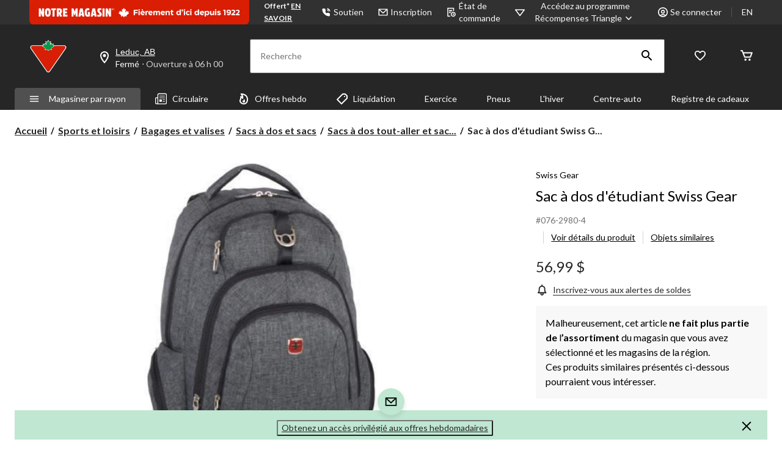

--- FILE ---
content_type: text/html;charset=UTF-8
request_url: https://www.canadiantire.ca/fr/pdp/sac-a-dos-d-etudiant-swiss-gear-0762980p.html
body_size: 86875
content:
<!DOCTYPE html><html lang="fr"><head>
        






        
        

        
            <link rel="preconnect" href="https://apim.canadiantire.ca">
        
            <link rel="preconnect" href="https://media-www.canadiantire.ca">
        
         <!-- Anti-flicker Code -->
         
        
    
    

    

    


        


    
    
    


        
        
            
            
        
        

        <!-- anticlickjack -->
        
        
        
        
        <!-- End of anticlickjack -->

    

    
        
    

    

        <meta charset="UTF-8">
        <title>Sac à dos d'étudiant Swiss Gear | Canadian Tire</title>
        
        
        
        <meta name="template" content="pdp-template">
        <meta name="viewport" content="width=device-width, initial-scale=1, maximum-scale=2, viewport-fit=auto">
        <meta name="referrer" content="origin">
        
        
            
        

        
        
            
            
        
        
            
    
        
            
                
                    
    
    <link href="/etc.clientlibs/ctcweb-ctr/clientlibs/clientlib-base-critical.lc-efb6cf99cb60ca139ab5f7a820366e12-lc.min.css" rel="stylesheet" type="text/css">


                    
    
    <link href="/etc.clientlibs/ctcweb-ctr/clientlibs/clientlib-base.lc-e2b88d09503143bef44f36701d35ec5b-lc.min.css" rel="stylesheet" as="style" onload="this.onload=null;this.rel='stylesheet'" type="text/css">


                
                
                
                
                
                
                
                
                
                
            
        
        
    

        
        
            
        

        
            <link class="static_image_preload" rel="preload" as="image" href="https://apim.canadiantire.ca/v1/product/api/v1/product/image/0762980p?baseStoreId=CTR&amp;lang=fr_CA&amp;subscription-key=c01ef3612328420c9f5cd9277e815a0e&amp;imwidth=1244&amp;impolicy=gZoom" fetchpriority="high">
        

        <!-- Preload skeleton image in head.html -->
        <!-- Canadian Tire & PartyCity -->
        
            <link rel="preload" as="image" href="https://media-www.canadiantire.ca/icon/placeholder-product-ctr.png?im=whresize&amp;wid=142&amp;hei=142" fetchpriority="high">
            <link rel="preload" as="image" href="https://media-www.canadiantire.ca/icon/placeholder-product-ctr.png?im=whresize&amp;wid=200&amp;hei=200" fetchpriority="high">
        
        <!-- Atmosphere & SportChek -->
        
        <!-- Marks & L'Equipeur -->
        
        <!-- Default skeleton image preload -->
        
            <link rel="preload" as="image" href="https://media-www.canadiantire.ca/icon/placeholder-product-ctr.png" fetchpriority="high">
        

        
            
        

        
            
        

    
    

    
    
    
    
    
    
            
    
    


            
    
    


            
            
            
    
    


            
    
    


            
            
            
            
                
    
        
            
                
                    
                
            
        
        
    

            
        

    

    

    

        <!-- Google Tag Manager 20/3/23 Fetching dynamic values for GTM URL & Params-->
    
    
    
        <!-- End Google Tag Manager -->
    <!-- Start Updated Google Tag Manager -->
        
    <!-- End Updated Google Tag Manager -->
        
            <link rel="manifest" href="/etc.clientlibs/ctcweb-ctr/clientlibs/clientlib-base/resources/manifest.json">
        
        
        
        
        
        <meta name="referrer" content="origin">
        
            <link rel="stylesheet" as="style" onload="this.onload=null;this.rel='stylesheet'" href="//fonts.googleapis.com/css?family=Lato:100,300,400,500,700,900,100italic,300italic,400italic,500italic,700italic,900italic&amp;display=swap">
            <link rel="preload" href="/etc.clientlibs/ctcweb-ctr/clientlibs/clientlib-base/resources/fonts/Gotham-Black.otf" as="font" type="font/otf" crossorigin="">
            <link rel="preload" href="/etc.clientlibs/ctcweb-ctr/clientlibs/clientlib-base/resources/fonts/Gotham-Bold.otf" as="font" type="font/otf" crossorigin="">
            <link rel="preload" href="/etc.clientlibs/ctcweb-ctr/clientlibs/clientlib-base/resources/fonts/CTEastmanRoman-Bold.ttf" as="font" type="font/ttf" crossorigin="">
            <link rel="preload" href="/etc.clientlibs/ctcweb-ctr/clientlibs/clientlib-base/resources/fonts/CTEastmanRoman-Bold.woff" as="font" type="font/woff" crossorigin="">
            <link rel="preload" href="/etc.clientlibs/ctcweb-ctr/clientlibs/clientlib-base/resources/fonts/CTEastmanRoman-Bold.woff2" as="font" type="font/woff2" crossorigin="">
            <link rel="preload" href="/etc.clientlibs/ctcweb-ctr/clientlibs/clientlib-base/resources/fonts/CTEastmanRoman-ExtraBold.ttf" as="font" type="font/ttf" crossorigin="">
            <link rel="preload" href="/etc.clientlibs/ctcweb-ctr/clientlibs/clientlib-base/resources/fonts/CTEastmanRoman-ExtraBold.woff" as="font" type="font/woff" crossorigin="">
            <link rel="preload" href="/etc.clientlibs/ctcweb-ctr/clientlibs/clientlib-base/resources/fonts/CTEastmanRoman-ExtraBold.woff2" as="font" type="font/woff2" crossorigin="">
            
            <link rel="apple-touch-icon" sizes="57x57" href="/etc.clientlibs/ctcweb-ctr/clientlibs/clientlib-base/resources/favicons/apple-touch-icon-57x57.png">
            <link rel="apple-touch-icon" sizes="60x60" href="/etc.clientlibs/ctcweb-ctr/clientlibs/clientlib-base/resources/favicons/apple-touch-icon-60x60.png">
            <link rel="apple-touch-icon" sizes="72x72" href="/etc.clientlibs/ctcweb-ctr/clientlibs/clientlib-base/resources/favicons/apple-touch-icon-72x72.png">
            <link rel="apple-touch-icon" sizes="76x76" href="/etc.clientlibs/ctcweb-ctr/clientlibs/clientlib-base/resources/favicons/apple-touch-icon-76x76.png">
            <link rel="apple-touch-icon" sizes="114x114" href="/etc.clientlibs/ctcweb-ctr/clientlibs/clientlib-base/resources/favicons/apple-touch-icon-114x114.png">
            <link rel="apple-touch-icon" sizes="120x120" href="/etc.clientlibs/ctcweb-ctr/clientlibs/clientlib-base/resources/favicons/apple-touch-icon-120x120.png">
            <link rel="apple-touch-icon" sizes="144x144" href="/etc.clientlibs/ctcweb-ctr/clientlibs/clientlib-base/resources/favicons/apple-touch-icon-144x144.png">
            <link rel="apple-touch-icon" sizes="152x152" href="/etc.clientlibs/ctcweb-ctr/clientlibs/clientlib-base/resources/favicons/apple-touch-icon-152x152.png">
            <link rel="apple-touch-icon" sizes="180x180" href="/etc.clientlibs/ctcweb-ctr/clientlibs/clientlib-base/resources/favicons/apple-touch-icon-180x180.png">
            <link rel="icon" type="image/png" href="/etc.clientlibs/ctcweb-ctr/clientlibs/clientlib-base/resources/favicons/favicon-32x32.png" sizes="32x32">
            <link rel="icon" type="image/png" href="/etc.clientlibs/ctcweb-ctr/clientlibs/clientlib-base/resources/favicons/android-chrome-192x192.png" sizes="192x192">
            <link rel="icon" type="image/png" href="/etc.clientlibs/ctcweb-ctr/clientlibs/clientlib-base/resources/favicons/favicon-96x96.png" sizes="96x96">
            <link rel="icon" type="image/png" href="/etc.clientlibs/ctcweb-ctr/clientlibs/clientlib-base/resources/favicons/favicon-16x16.png" sizes="16x16">
            <link rel="manifest" href="/etc.clientlibs/ctcweb-ctr/clientlibs/clientlib-base/resources/favicons/manifest.json">
            <link rel="mask-icon" href="/etc.clientlibs/ctcweb-ctr/clientlibs/clientlib-base/resources/favicons/safari-pinned-tab.svg" color="#5bbad5">
            <meta name="msapplication-TileColor" content="#da532c">
            <meta name="msapplication-TileImage" content="/etc.clientlibs/ctcweb-ctr/clientlibs/clientlib-base/resources/favicons/mstile-144x144.png">
            <meta name="msapplication-config" content="/etc.clientlibs/ctcweb-ctr/clientlibs/clientlib-base/resources/favicons/browserconfig.xml">
            
        
        
        
        
        
        
        
        
        

        
            <link rel="dns-prefetch" href="https://www.canadiantire.ca">
        
            <link rel="dns-prefetch" href="//rum-static.pingdom.net">
        
            <link rel="dns-prefetch" href="//fonts.googleapis.com">
        
            <link rel="dns-prefetch" href="//canadiantire.tt.omtrdc.net">
        

    
        
    

        
        
            
            <link href="https://media-www.canadiantire.ca/akamai-viewer.css" rel="stylesheet" media="all" onload="this.onload=null;this.media='all'">
        
        
        



        

        

        
        
        

        <!-- custom context hub -->
        
            

        

    
        <!-- script for Gift registry -->
        
    
        
            
            
    <meta name="bv:cookies" content="true">
    
    
        
        
    
        <meta property="og:type" content="website">
        
        
        <meta property="fb:pages" content="90752524058">
        
        
<meta http-equiv="origin-trial" content="[base64]"><meta http-equiv="origin-trial" content="Amm8/NmvvQfhwCib6I7ZsmUxiSCfOxWxHayJwyU1r3gRIItzr7bNQid6O8ZYaE1GSQTa69WwhPC9flq/oYkRBwsAAACCeyJvcmlnaW4iOiJodHRwczovL2dvb2dsZXN5bmRpY2F0aW9uLmNvbTo0NDMiLCJmZWF0dXJlIjoiV2ViVmlld1hSZXF1ZXN0ZWRXaXRoRGVwcmVjYXRpb24iLCJleHBpcnkiOjE3NTgwNjcxOTksImlzU3ViZG9tYWluIjp0cnVlfQ=="><meta http-equiv="origin-trial" content="[base64]"><meta http-equiv="origin-trial" content="A93bovR+QVXNx2/[base64]"><meta http-equiv="origin-trial" content="A1S5fojrAunSDrFbD8OfGmFHdRFZymSM/1ss3G+NEttCLfHkXvlcF6LGLH8Mo5PakLO1sCASXU1/[base64]"><meta property="og:url" content="https://www.canadiantire.ca/fr/pdp/sac-a-dos-d-etudiant-swiss-gear-0762980p.html"><noscript></noscript><style data-crl8-styled-components-e13c0ccd-8b12-45a8-8ff9-e25b0f06b8fc="active" data-styled-version="5.0.0"></style><style data-oak="true">
.oak-hidden{
  position:absolute;
  left:-9999px;
  width:1px;
  height:1px;
  pointer-events:none;
  opacity:0;
  border:none;
  z-index:-1;
}</style><style id="onetrust-style">#onetrust-banner-sdk .onetrust-vendors-list-handler{cursor:pointer;color:#1f96db;font-size:inherit;font-weight:bold;text-decoration:none;margin-left:5px}#onetrust-banner-sdk .onetrust-vendors-list-handler:hover{color:#1f96db}#onetrust-banner-sdk:focus{outline:2px solid #000;outline-offset:-2px}#onetrust-banner-sdk a:focus{outline:2px solid #000}#onetrust-banner-sdk #onetrust-accept-btn-handler,#onetrust-banner-sdk #onetrust-reject-all-handler,#onetrust-banner-sdk #onetrust-pc-btn-handler{outline-offset:1px}#onetrust-banner-sdk.ot-bnr-w-logo .ot-bnr-logo{height:64px;width:64px}#onetrust-banner-sdk .ot-tcf2-vendor-count.ot-text-bold{font-weight:bold}#onetrust-banner-sdk .ot-close-icon,#onetrust-pc-sdk .ot-close-icon,#ot-sync-ntfy .ot-close-icon{background-size:contain;background-repeat:no-repeat;background-position:center;height:12px;width:12px}#onetrust-banner-sdk .powered-by-logo,#onetrust-banner-sdk .ot-pc-footer-logo a,#onetrust-pc-sdk .powered-by-logo,#onetrust-pc-sdk .ot-pc-footer-logo a,#ot-sync-ntfy .powered-by-logo,#ot-sync-ntfy .ot-pc-footer-logo a{background-size:contain;background-repeat:no-repeat;background-position:center;height:25px;width:152px;display:block;text-decoration:none;font-size:.75em}#onetrust-banner-sdk .powered-by-logo:hover,#onetrust-banner-sdk .ot-pc-footer-logo a:hover,#onetrust-pc-sdk .powered-by-logo:hover,#onetrust-pc-sdk .ot-pc-footer-logo a:hover,#ot-sync-ntfy .powered-by-logo:hover,#ot-sync-ntfy .ot-pc-footer-logo a:hover{color:#565656}#onetrust-banner-sdk h3 *,#onetrust-banner-sdk h4 *,#onetrust-banner-sdk h6 *,#onetrust-banner-sdk button *,#onetrust-banner-sdk a[data-parent-id] *,#onetrust-pc-sdk h3 *,#onetrust-pc-sdk h4 *,#onetrust-pc-sdk h6 *,#onetrust-pc-sdk button *,#onetrust-pc-sdk a[data-parent-id] *,#ot-sync-ntfy h3 *,#ot-sync-ntfy h4 *,#ot-sync-ntfy h6 *,#ot-sync-ntfy button *,#ot-sync-ntfy a[data-parent-id] *{font-size:inherit;font-weight:inherit;color:inherit}#onetrust-banner-sdk .ot-hide,#onetrust-pc-sdk .ot-hide,#ot-sync-ntfy .ot-hide{display:none !important}#onetrust-banner-sdk button.ot-link-btn:hover,#onetrust-pc-sdk button.ot-link-btn:hover,#ot-sync-ntfy button.ot-link-btn:hover{text-decoration:underline;opacity:1}#onetrust-pc-sdk .ot-sdk-row .ot-sdk-column{padding:0}#onetrust-pc-sdk .ot-sdk-container{padding-right:0}#onetrust-pc-sdk .ot-sdk-row{flex-direction:initial;width:100%}#onetrust-pc-sdk [type=checkbox]:checked,#onetrust-pc-sdk [type=checkbox]:not(:checked){pointer-events:initial}#onetrust-pc-sdk [type=checkbox]:disabled+label::before,#onetrust-pc-sdk [type=checkbox]:disabled+label:after,#onetrust-pc-sdk [type=checkbox]:disabled+label{pointer-events:none;opacity:.8}#onetrust-pc-sdk #vendor-list-content{transform:translate3d(0, 0, 0)}#onetrust-pc-sdk li input[type=checkbox]{z-index:1}#onetrust-pc-sdk li .ot-checkbox label{z-index:2}#onetrust-pc-sdk li .ot-checkbox input[type=checkbox]{height:auto;width:auto}#onetrust-pc-sdk li .host-title a,#onetrust-pc-sdk li .ot-host-name a,#onetrust-pc-sdk li .accordion-text,#onetrust-pc-sdk li .ot-acc-txt{z-index:2;position:relative}#onetrust-pc-sdk input{margin:3px .1ex}#onetrust-pc-sdk .pc-logo,#onetrust-pc-sdk .ot-pc-logo{height:60px;width:180px;background-position:center;background-size:contain;background-repeat:no-repeat;display:inline-flex;justify-content:center;align-items:center}#onetrust-pc-sdk .pc-logo img,#onetrust-pc-sdk .ot-pc-logo img{max-height:100%;max-width:100%}#onetrust-pc-sdk .screen-reader-only,#onetrust-pc-sdk .ot-scrn-rdr,.ot-sdk-cookie-policy .screen-reader-only,.ot-sdk-cookie-policy .ot-scrn-rdr{border:0;clip:rect(0 0 0 0);height:1px;margin:-1px;overflow:hidden;padding:0;position:absolute;width:1px}#onetrust-pc-sdk.ot-fade-in,.onetrust-pc-dark-filter.ot-fade-in,#onetrust-banner-sdk.ot-fade-in{animation-name:onetrust-fade-in;animation-duration:400ms;animation-timing-function:ease-in-out}#onetrust-pc-sdk.ot-hide{display:none !important}.onetrust-pc-dark-filter.ot-hide{display:none !important}#ot-sdk-btn.ot-sdk-show-settings,#ot-sdk-btn.optanon-show-settings{color:#fff;background-color:#468254;height:auto;white-space:normal;word-wrap:break-word;padding:.8em 2em;font-size:.8em;line-height:1.2;cursor:pointer;-moz-transition:.1s ease;-o-transition:.1s ease;-webkit-transition:1s ease;transition:.1s ease}#ot-sdk-btn.ot-sdk-show-settings:hover,#ot-sdk-btn.optanon-show-settings:hover{color:#fff;background-color:#2c6415}#ot-sdk-btn.ot-sdk-show-settings:active,#ot-sdk-btn.optanon-show-settings:active{color:#fff;background-color:#2c6415;border:1px solid rgba(162,192,169,.5)}.onetrust-pc-dark-filter{background:rgba(0,0,0,.5);z-index:2147483646;width:100%;height:100%;overflow:hidden;position:fixed;top:0;bottom:0;left:0}@keyframes onetrust-fade-in{0%{opacity:0}100%{opacity:1}}.ot-cookie-label{text-decoration:underline}@media only screen and (min-width: 426px)and (max-width: 896px)and (orientation: landscape){#onetrust-pc-sdk p{font-size:.75em}}#onetrust-banner-sdk .banner-option-input:focus+label{outline:1px solid #000;outline-style:auto}.category-vendors-list-handler+a:focus,.category-vendors-list-handler+a:focus-visible{outline:2px solid #000}#onetrust-pc-sdk .ot-userid-title{margin-top:10px}#onetrust-pc-sdk .ot-userid-title>span,#onetrust-pc-sdk .ot-userid-timestamp>span{font-weight:700}#onetrust-pc-sdk .ot-userid-desc{font-style:italic}#onetrust-pc-sdk .ot-host-desc a{pointer-events:initial}#onetrust-pc-sdk .ot-ven-hdr>p a{position:relative;z-index:2;pointer-events:initial}#onetrust-pc-sdk .ot-vnd-serv .ot-vnd-item .ot-vnd-info a,#onetrust-pc-sdk .ot-vs-list .ot-vnd-item .ot-vnd-info a{margin-right:auto}#onetrust-pc-sdk .ot-pc-footer-logo img{width:136px;height:16px}#onetrust-pc-sdk .ot-pur-vdr-count{font-weight:400;font-size:.8em;padding-top:3px;display:block}#onetrust-banner-sdk .ot-optout-signal,#onetrust-pc-sdk .ot-optout-signal{border:1px solid #32ae88;border-radius:3px;padding:5px;margin-bottom:10px;background-color:#f9fffa;font-size:.85rem;line-height:2}#onetrust-banner-sdk .ot-optout-signal .ot-optout-icon,#onetrust-pc-sdk .ot-optout-signal .ot-optout-icon{display:inline;margin-right:5px}#onetrust-banner-sdk .ot-optout-signal svg,#onetrust-pc-sdk .ot-optout-signal svg{height:20px;width:30px;transform:scale(0.5)}#onetrust-banner-sdk .ot-optout-signal svg path,#onetrust-pc-sdk .ot-optout-signal svg path{fill:#32ae88}#onetrust-consent-sdk .ot-general-modal{overflow:hidden;position:fixed;margin:0 auto;top:50%;left:50%;width:40%;padding:1.5rem;max-width:575px;min-width:575px;z-index:2147483647;border-radius:2.5px;transform:translate(-50%, -50%)}#onetrust-consent-sdk .ot-signature-health-group{margin-top:1rem;padding-left:1.25rem;padding-right:1.25rem;margin-bottom:.625rem;width:calc(100% - 2.5rem)}#onetrust-consent-sdk .ot-signature-health-group .ot-signature-health-form{gap:.5rem}#onetrust-consent-sdk .ot-signature-health .ot-signature-health-form{width:70%;gap:.35rem}#onetrust-consent-sdk .ot-signature-health .ot-signature-input{height:38px;padding:6px 10px;background-color:#fff;border:1px solid #d1d1d1;border-radius:4px;box-shadow:none;box-sizing:border-box}#onetrust-consent-sdk .ot-signature-health .ot-signature-subtitle{font-size:1.125rem}#onetrust-consent-sdk .ot-signature-health .ot-signature-group-title{font-size:1.25rem;font-weight:bold}#onetrust-consent-sdk .ot-signature-health,#onetrust-consent-sdk .ot-signature-health-group{display:flex;flex-direction:column;gap:1rem}#onetrust-consent-sdk .ot-signature-health .ot-signature-cont,#onetrust-consent-sdk .ot-signature-health-group .ot-signature-cont{display:flex;flex-direction:column;gap:.25rem}#onetrust-consent-sdk .ot-signature-health .ot-signature-paragraph,#onetrust-consent-sdk .ot-signature-health-group .ot-signature-paragraph{margin:0;line-height:20px;font-size:max(14px,.875rem)}#onetrust-consent-sdk .ot-signature-health .ot-health-signature-error,#onetrust-consent-sdk .ot-signature-health-group .ot-health-signature-error{color:#4d4d4d;font-size:min(12px,.75rem)}#onetrust-consent-sdk .ot-signature-health .ot-signature-buttons-cont,#onetrust-consent-sdk .ot-signature-health-group .ot-signature-buttons-cont{margin-top:max(.75rem,2%);gap:1rem;display:flex;justify-content:flex-end}#onetrust-consent-sdk .ot-signature-health .ot-signature-button,#onetrust-consent-sdk .ot-signature-health-group .ot-signature-button{flex:1;height:auto;color:#fff;cursor:pointer;line-height:1.2;min-width:125px;font-weight:600;font-size:.813em;border-radius:2px;padding:12px 10px;white-space:normal;word-wrap:break-word;word-break:break-word;background-color:#68b631;border:2px solid #68b631}#onetrust-consent-sdk .ot-signature-health .ot-signature-button.reject,#onetrust-consent-sdk .ot-signature-health-group .ot-signature-button.reject{background-color:#fff}#onetrust-consent-sdk .ot-input-field-cont{display:flex;flex-direction:column;gap:.5rem}#onetrust-consent-sdk .ot-input-field-cont .ot-signature-input{width:65%}#onetrust-consent-sdk .ot-signature-health-form{display:flex;flex-direction:column}#onetrust-consent-sdk .ot-signature-health-form .ot-signature-label{margin-bottom:0;line-height:20px;font-size:max(14px,.875rem)}@media only screen and (max-width: 600px){#onetrust-consent-sdk .ot-general-modal{min-width:100%}#onetrust-consent-sdk .ot-signature-health .ot-signature-health-form{width:100%}#onetrust-consent-sdk .ot-input-field-cont .ot-signature-input{width:100%}}#onetrust-banner-sdk,#onetrust-pc-sdk,#ot-sdk-cookie-policy,#ot-sync-ntfy{font-size:16px}#onetrust-banner-sdk *,#onetrust-banner-sdk ::after,#onetrust-banner-sdk ::before,#onetrust-pc-sdk *,#onetrust-pc-sdk ::after,#onetrust-pc-sdk ::before,#ot-sdk-cookie-policy *,#ot-sdk-cookie-policy ::after,#ot-sdk-cookie-policy ::before,#ot-sync-ntfy *,#ot-sync-ntfy ::after,#ot-sync-ntfy ::before{-webkit-box-sizing:content-box;-moz-box-sizing:content-box;box-sizing:content-box}#onetrust-banner-sdk div,#onetrust-banner-sdk span,#onetrust-banner-sdk h1,#onetrust-banner-sdk h2,#onetrust-banner-sdk h3,#onetrust-banner-sdk h4,#onetrust-banner-sdk h5,#onetrust-banner-sdk h6,#onetrust-banner-sdk p,#onetrust-banner-sdk img,#onetrust-banner-sdk svg,#onetrust-banner-sdk button,#onetrust-banner-sdk section,#onetrust-banner-sdk a,#onetrust-banner-sdk label,#onetrust-banner-sdk input,#onetrust-banner-sdk ul,#onetrust-banner-sdk li,#onetrust-banner-sdk nav,#onetrust-banner-sdk table,#onetrust-banner-sdk thead,#onetrust-banner-sdk tr,#onetrust-banner-sdk td,#onetrust-banner-sdk tbody,#onetrust-banner-sdk .ot-main-content,#onetrust-banner-sdk .ot-toggle,#onetrust-banner-sdk #ot-content,#onetrust-banner-sdk #ot-pc-content,#onetrust-banner-sdk .checkbox,#onetrust-pc-sdk div,#onetrust-pc-sdk span,#onetrust-pc-sdk h1,#onetrust-pc-sdk h2,#onetrust-pc-sdk h3,#onetrust-pc-sdk h4,#onetrust-pc-sdk h5,#onetrust-pc-sdk h6,#onetrust-pc-sdk p,#onetrust-pc-sdk img,#onetrust-pc-sdk svg,#onetrust-pc-sdk button,#onetrust-pc-sdk section,#onetrust-pc-sdk a,#onetrust-pc-sdk label,#onetrust-pc-sdk input,#onetrust-pc-sdk ul,#onetrust-pc-sdk li,#onetrust-pc-sdk nav,#onetrust-pc-sdk table,#onetrust-pc-sdk thead,#onetrust-pc-sdk tr,#onetrust-pc-sdk td,#onetrust-pc-sdk tbody,#onetrust-pc-sdk .ot-main-content,#onetrust-pc-sdk .ot-toggle,#onetrust-pc-sdk #ot-content,#onetrust-pc-sdk #ot-pc-content,#onetrust-pc-sdk .checkbox,#ot-sdk-cookie-policy div,#ot-sdk-cookie-policy span,#ot-sdk-cookie-policy h1,#ot-sdk-cookie-policy h2,#ot-sdk-cookie-policy h3,#ot-sdk-cookie-policy h4,#ot-sdk-cookie-policy h5,#ot-sdk-cookie-policy h6,#ot-sdk-cookie-policy p,#ot-sdk-cookie-policy img,#ot-sdk-cookie-policy svg,#ot-sdk-cookie-policy button,#ot-sdk-cookie-policy section,#ot-sdk-cookie-policy a,#ot-sdk-cookie-policy label,#ot-sdk-cookie-policy input,#ot-sdk-cookie-policy ul,#ot-sdk-cookie-policy li,#ot-sdk-cookie-policy nav,#ot-sdk-cookie-policy table,#ot-sdk-cookie-policy thead,#ot-sdk-cookie-policy tr,#ot-sdk-cookie-policy td,#ot-sdk-cookie-policy tbody,#ot-sdk-cookie-policy .ot-main-content,#ot-sdk-cookie-policy .ot-toggle,#ot-sdk-cookie-policy #ot-content,#ot-sdk-cookie-policy #ot-pc-content,#ot-sdk-cookie-policy .checkbox,#ot-sync-ntfy div,#ot-sync-ntfy span,#ot-sync-ntfy h1,#ot-sync-ntfy h2,#ot-sync-ntfy h3,#ot-sync-ntfy h4,#ot-sync-ntfy h5,#ot-sync-ntfy h6,#ot-sync-ntfy p,#ot-sync-ntfy img,#ot-sync-ntfy svg,#ot-sync-ntfy button,#ot-sync-ntfy section,#ot-sync-ntfy a,#ot-sync-ntfy label,#ot-sync-ntfy input,#ot-sync-ntfy ul,#ot-sync-ntfy li,#ot-sync-ntfy nav,#ot-sync-ntfy table,#ot-sync-ntfy thead,#ot-sync-ntfy tr,#ot-sync-ntfy td,#ot-sync-ntfy tbody,#ot-sync-ntfy .ot-main-content,#ot-sync-ntfy .ot-toggle,#ot-sync-ntfy #ot-content,#ot-sync-ntfy #ot-pc-content,#ot-sync-ntfy .checkbox{font-family:inherit;font-weight:normal;-webkit-font-smoothing:auto;letter-spacing:normal;line-height:normal;padding:0;margin:0;height:auto;min-height:0;max-height:none;width:auto;min-width:0;max-width:none;border-radius:0;border:none;clear:none;float:none;position:static;bottom:auto;left:auto;right:auto;top:auto;text-align:left;text-decoration:none;text-indent:0;text-shadow:none;text-transform:none;white-space:normal;background:none;overflow:visible;vertical-align:baseline;visibility:visible;z-index:auto;box-shadow:none}#onetrust-banner-sdk label:before,#onetrust-banner-sdk label:after,#onetrust-banner-sdk .checkbox:after,#onetrust-banner-sdk .checkbox:before,#onetrust-pc-sdk label:before,#onetrust-pc-sdk label:after,#onetrust-pc-sdk .checkbox:after,#onetrust-pc-sdk .checkbox:before,#ot-sdk-cookie-policy label:before,#ot-sdk-cookie-policy label:after,#ot-sdk-cookie-policy .checkbox:after,#ot-sdk-cookie-policy .checkbox:before,#ot-sync-ntfy label:before,#ot-sync-ntfy label:after,#ot-sync-ntfy .checkbox:after,#ot-sync-ntfy .checkbox:before{content:"";content:none}#onetrust-banner-sdk .ot-sdk-container,#onetrust-pc-sdk .ot-sdk-container,#ot-sdk-cookie-policy .ot-sdk-container{position:relative;width:100%;max-width:100%;margin:0 auto;padding:0 20px;box-sizing:border-box}#onetrust-banner-sdk .ot-sdk-column,#onetrust-banner-sdk .ot-sdk-columns,#onetrust-pc-sdk .ot-sdk-column,#onetrust-pc-sdk .ot-sdk-columns,#ot-sdk-cookie-policy .ot-sdk-column,#ot-sdk-cookie-policy .ot-sdk-columns{width:100%;float:left;box-sizing:border-box;padding:0;display:initial}@media(min-width: 400px){#onetrust-banner-sdk .ot-sdk-container,#onetrust-pc-sdk .ot-sdk-container,#ot-sdk-cookie-policy .ot-sdk-container{width:90%;padding:0}}@media(min-width: 550px){#onetrust-banner-sdk .ot-sdk-container,#onetrust-pc-sdk .ot-sdk-container,#ot-sdk-cookie-policy .ot-sdk-container{width:100%}#onetrust-banner-sdk .ot-sdk-column,#onetrust-banner-sdk .ot-sdk-columns,#onetrust-pc-sdk .ot-sdk-column,#onetrust-pc-sdk .ot-sdk-columns,#ot-sdk-cookie-policy .ot-sdk-column,#ot-sdk-cookie-policy .ot-sdk-columns{margin-left:4%}#onetrust-banner-sdk .ot-sdk-column:first-child,#onetrust-banner-sdk .ot-sdk-columns:first-child,#onetrust-pc-sdk .ot-sdk-column:first-child,#onetrust-pc-sdk .ot-sdk-columns:first-child,#ot-sdk-cookie-policy .ot-sdk-column:first-child,#ot-sdk-cookie-policy .ot-sdk-columns:first-child{margin-left:0}#onetrust-banner-sdk .ot-sdk-two.ot-sdk-columns,#onetrust-pc-sdk .ot-sdk-two.ot-sdk-columns,#ot-sdk-cookie-policy .ot-sdk-two.ot-sdk-columns{width:13.3333333333%}#onetrust-banner-sdk .ot-sdk-three.ot-sdk-columns,#onetrust-pc-sdk .ot-sdk-three.ot-sdk-columns,#ot-sdk-cookie-policy .ot-sdk-three.ot-sdk-columns{width:22%}#onetrust-banner-sdk .ot-sdk-four.ot-sdk-columns,#onetrust-pc-sdk .ot-sdk-four.ot-sdk-columns,#ot-sdk-cookie-policy .ot-sdk-four.ot-sdk-columns{width:30.6666666667%}#onetrust-banner-sdk .ot-sdk-eight.ot-sdk-columns,#onetrust-pc-sdk .ot-sdk-eight.ot-sdk-columns,#ot-sdk-cookie-policy .ot-sdk-eight.ot-sdk-columns{width:65.3333333333%}#onetrust-banner-sdk .ot-sdk-nine.ot-sdk-columns,#onetrust-pc-sdk .ot-sdk-nine.ot-sdk-columns,#ot-sdk-cookie-policy .ot-sdk-nine.ot-sdk-columns{width:74%}#onetrust-banner-sdk .ot-sdk-ten.ot-sdk-columns,#onetrust-pc-sdk .ot-sdk-ten.ot-sdk-columns,#ot-sdk-cookie-policy .ot-sdk-ten.ot-sdk-columns{width:82.6666666667%}#onetrust-banner-sdk .ot-sdk-eleven.ot-sdk-columns,#onetrust-pc-sdk .ot-sdk-eleven.ot-sdk-columns,#ot-sdk-cookie-policy .ot-sdk-eleven.ot-sdk-columns{width:91.3333333333%}#onetrust-banner-sdk .ot-sdk-twelve.ot-sdk-columns,#onetrust-pc-sdk .ot-sdk-twelve.ot-sdk-columns,#ot-sdk-cookie-policy .ot-sdk-twelve.ot-sdk-columns{width:100%;margin-left:0}}#onetrust-banner-sdk h1,#onetrust-banner-sdk h2,#onetrust-banner-sdk h3,#onetrust-banner-sdk h4,#onetrust-banner-sdk h5,#onetrust-banner-sdk h6,#onetrust-pc-sdk h1,#onetrust-pc-sdk h2,#onetrust-pc-sdk h3,#onetrust-pc-sdk h4,#onetrust-pc-sdk h5,#onetrust-pc-sdk h6,#ot-sdk-cookie-policy h1,#ot-sdk-cookie-policy h2,#ot-sdk-cookie-policy h3,#ot-sdk-cookie-policy h4,#ot-sdk-cookie-policy h5,#ot-sdk-cookie-policy h6{margin-top:0;font-weight:600;font-family:inherit}#onetrust-banner-sdk h1,#onetrust-pc-sdk h1,#ot-sdk-cookie-policy h1{font-size:1.5rem;line-height:1.2}#onetrust-banner-sdk h2,#onetrust-pc-sdk h2,#ot-sdk-cookie-policy h2{font-size:1.5rem;line-height:1.25}#onetrust-banner-sdk h3,#onetrust-pc-sdk h3,#ot-sdk-cookie-policy h3{font-size:1.5rem;line-height:1.3}#onetrust-banner-sdk h4,#onetrust-pc-sdk h4,#ot-sdk-cookie-policy h4{font-size:1.5rem;line-height:1.35}#onetrust-banner-sdk h5,#onetrust-pc-sdk h5,#ot-sdk-cookie-policy h5{font-size:1.5rem;line-height:1.5}#onetrust-banner-sdk h6,#onetrust-pc-sdk h6,#ot-sdk-cookie-policy h6{font-size:1.5rem;line-height:1.6}@media(min-width: 550px){#onetrust-banner-sdk h1,#onetrust-pc-sdk h1,#ot-sdk-cookie-policy h1{font-size:1.5rem}#onetrust-banner-sdk h2,#onetrust-pc-sdk h2,#ot-sdk-cookie-policy h2{font-size:1.5rem}#onetrust-banner-sdk h3,#onetrust-pc-sdk h3,#ot-sdk-cookie-policy h3{font-size:1.5rem}#onetrust-banner-sdk h4,#onetrust-pc-sdk h4,#ot-sdk-cookie-policy h4{font-size:1.5rem}#onetrust-banner-sdk h5,#onetrust-pc-sdk h5,#ot-sdk-cookie-policy h5{font-size:1.5rem}#onetrust-banner-sdk h6,#onetrust-pc-sdk h6,#ot-sdk-cookie-policy h6{font-size:1.5rem}}#onetrust-banner-sdk p,#onetrust-pc-sdk p,#ot-sdk-cookie-policy p{margin:0 0 1em 0;font-family:inherit;line-height:normal}#onetrust-banner-sdk a,#onetrust-pc-sdk a,#ot-sdk-cookie-policy a{color:#565656;text-decoration:underline}#onetrust-banner-sdk a:hover,#onetrust-pc-sdk a:hover,#ot-sdk-cookie-policy a:hover{color:#565656;text-decoration:none}#onetrust-banner-sdk .ot-sdk-button,#onetrust-banner-sdk button,#onetrust-pc-sdk .ot-sdk-button,#onetrust-pc-sdk button,#ot-sdk-cookie-policy .ot-sdk-button,#ot-sdk-cookie-policy button{margin-bottom:1rem;font-family:inherit}#onetrust-banner-sdk .ot-sdk-button,#onetrust-banner-sdk button,#onetrust-pc-sdk .ot-sdk-button,#onetrust-pc-sdk button,#ot-sdk-cookie-policy .ot-sdk-button,#ot-sdk-cookie-policy button{display:inline-block;height:38px;padding:0 30px;color:#555;text-align:center;font-size:.9em;font-weight:400;line-height:38px;letter-spacing:.01em;text-decoration:none;white-space:nowrap;background-color:rgba(0,0,0,0);border-radius:2px;border:1px solid #bbb;cursor:pointer;box-sizing:border-box}#onetrust-banner-sdk .ot-sdk-button:hover,#onetrust-banner-sdk :not(.ot-leg-btn-container)>button:not(.ot-link-btn):hover,#onetrust-banner-sdk :not(.ot-leg-btn-container)>button:not(.ot-link-btn):focus,#onetrust-pc-sdk .ot-sdk-button:hover,#onetrust-pc-sdk :not(.ot-leg-btn-container)>button:not(.ot-link-btn):hover,#onetrust-pc-sdk :not(.ot-leg-btn-container)>button:not(.ot-link-btn):focus,#ot-sdk-cookie-policy .ot-sdk-button:hover,#ot-sdk-cookie-policy :not(.ot-leg-btn-container)>button:not(.ot-link-btn):hover,#ot-sdk-cookie-policy :not(.ot-leg-btn-container)>button:not(.ot-link-btn):focus{color:#333;border-color:#888;opacity:.9}#onetrust-banner-sdk .ot-sdk-button:focus,#onetrust-banner-sdk :not(.ot-leg-btn-container)>button:focus,#onetrust-pc-sdk .ot-sdk-button:focus,#onetrust-pc-sdk :not(.ot-leg-btn-container)>button:focus,#ot-sdk-cookie-policy .ot-sdk-button:focus,#ot-sdk-cookie-policy :not(.ot-leg-btn-container)>button:focus{outline:2px solid #000}#onetrust-banner-sdk .ot-sdk-button.ot-sdk-button-primary,#onetrust-banner-sdk button.ot-sdk-button-primary,#onetrust-banner-sdk input[type=submit].ot-sdk-button-primary,#onetrust-banner-sdk input[type=reset].ot-sdk-button-primary,#onetrust-banner-sdk input[type=button].ot-sdk-button-primary,#onetrust-pc-sdk .ot-sdk-button.ot-sdk-button-primary,#onetrust-pc-sdk button.ot-sdk-button-primary,#onetrust-pc-sdk input[type=submit].ot-sdk-button-primary,#onetrust-pc-sdk input[type=reset].ot-sdk-button-primary,#onetrust-pc-sdk input[type=button].ot-sdk-button-primary,#ot-sdk-cookie-policy .ot-sdk-button.ot-sdk-button-primary,#ot-sdk-cookie-policy button.ot-sdk-button-primary,#ot-sdk-cookie-policy input[type=submit].ot-sdk-button-primary,#ot-sdk-cookie-policy input[type=reset].ot-sdk-button-primary,#ot-sdk-cookie-policy input[type=button].ot-sdk-button-primary{color:#fff;background-color:#33c3f0;border-color:#33c3f0}#onetrust-banner-sdk .ot-sdk-button.ot-sdk-button-primary:hover,#onetrust-banner-sdk button.ot-sdk-button-primary:hover,#onetrust-banner-sdk input[type=submit].ot-sdk-button-primary:hover,#onetrust-banner-sdk input[type=reset].ot-sdk-button-primary:hover,#onetrust-banner-sdk input[type=button].ot-sdk-button-primary:hover,#onetrust-banner-sdk .ot-sdk-button.ot-sdk-button-primary:focus,#onetrust-banner-sdk button.ot-sdk-button-primary:focus,#onetrust-banner-sdk input[type=submit].ot-sdk-button-primary:focus,#onetrust-banner-sdk input[type=reset].ot-sdk-button-primary:focus,#onetrust-banner-sdk input[type=button].ot-sdk-button-primary:focus,#onetrust-pc-sdk .ot-sdk-button.ot-sdk-button-primary:hover,#onetrust-pc-sdk button.ot-sdk-button-primary:hover,#onetrust-pc-sdk input[type=submit].ot-sdk-button-primary:hover,#onetrust-pc-sdk input[type=reset].ot-sdk-button-primary:hover,#onetrust-pc-sdk input[type=button].ot-sdk-button-primary:hover,#onetrust-pc-sdk .ot-sdk-button.ot-sdk-button-primary:focus,#onetrust-pc-sdk button.ot-sdk-button-primary:focus,#onetrust-pc-sdk input[type=submit].ot-sdk-button-primary:focus,#onetrust-pc-sdk input[type=reset].ot-sdk-button-primary:focus,#onetrust-pc-sdk input[type=button].ot-sdk-button-primary:focus,#ot-sdk-cookie-policy .ot-sdk-button.ot-sdk-button-primary:hover,#ot-sdk-cookie-policy button.ot-sdk-button-primary:hover,#ot-sdk-cookie-policy input[type=submit].ot-sdk-button-primary:hover,#ot-sdk-cookie-policy input[type=reset].ot-sdk-button-primary:hover,#ot-sdk-cookie-policy input[type=button].ot-sdk-button-primary:hover,#ot-sdk-cookie-policy .ot-sdk-button.ot-sdk-button-primary:focus,#ot-sdk-cookie-policy button.ot-sdk-button-primary:focus,#ot-sdk-cookie-policy input[type=submit].ot-sdk-button-primary:focus,#ot-sdk-cookie-policy input[type=reset].ot-sdk-button-primary:focus,#ot-sdk-cookie-policy input[type=button].ot-sdk-button-primary:focus{color:#fff;background-color:#1eaedb;border-color:#1eaedb}#onetrust-banner-sdk input[type=text],#onetrust-pc-sdk input[type=text],#ot-sdk-cookie-policy input[type=text]{height:38px;padding:6px 10px;background-color:#fff;border:1px solid #d1d1d1;border-radius:4px;box-shadow:none;box-sizing:border-box}#onetrust-banner-sdk input[type=text],#onetrust-pc-sdk input[type=text],#ot-sdk-cookie-policy input[type=text]{-webkit-appearance:none;-moz-appearance:none;appearance:none}#onetrust-banner-sdk input[type=text]:focus,#onetrust-pc-sdk input[type=text]:focus,#ot-sdk-cookie-policy input[type=text]:focus{border:1px solid #000;outline:0}#onetrust-banner-sdk label,#onetrust-pc-sdk label,#ot-sdk-cookie-policy label{display:block;margin-bottom:.5rem;font-weight:600}#onetrust-banner-sdk input[type=checkbox],#onetrust-pc-sdk input[type=checkbox],#ot-sdk-cookie-policy input[type=checkbox]{display:inline}#onetrust-banner-sdk ul,#onetrust-pc-sdk ul,#ot-sdk-cookie-policy ul{list-style:circle inside}#onetrust-banner-sdk ul,#onetrust-pc-sdk ul,#ot-sdk-cookie-policy ul{padding-left:0;margin-top:0}#onetrust-banner-sdk ul ul,#onetrust-pc-sdk ul ul,#ot-sdk-cookie-policy ul ul{margin:1.5rem 0 1.5rem 3rem;font-size:90%}#onetrust-banner-sdk li,#onetrust-pc-sdk li,#ot-sdk-cookie-policy li{margin-bottom:1rem}#onetrust-banner-sdk th,#onetrust-banner-sdk td,#onetrust-pc-sdk th,#onetrust-pc-sdk td,#ot-sdk-cookie-policy th,#ot-sdk-cookie-policy td{padding:12px 15px;text-align:left;border-bottom:1px solid #e1e1e1}#onetrust-banner-sdk button,#onetrust-pc-sdk button,#ot-sdk-cookie-policy button{margin-bottom:1rem;font-family:inherit}#onetrust-banner-sdk .ot-sdk-container:after,#onetrust-banner-sdk .ot-sdk-row:after,#onetrust-pc-sdk .ot-sdk-container:after,#onetrust-pc-sdk .ot-sdk-row:after,#ot-sdk-cookie-policy .ot-sdk-container:after,#ot-sdk-cookie-policy .ot-sdk-row:after{content:"";display:table;clear:both}#onetrust-banner-sdk .ot-sdk-row,#onetrust-pc-sdk .ot-sdk-row,#ot-sdk-cookie-policy .ot-sdk-row{margin:0;max-width:none;display:block}#onetrust-banner-sdk{box-shadow:0 0 18px rgba(0,0,0,.2)}#onetrust-banner-sdk.otFlat{position:fixed;z-index:2147483645;bottom:0;right:0;left:0;background-color:#fff;max-height:90%;overflow-x:hidden;overflow-y:auto}#onetrust-banner-sdk.otFlat.top{top:0px;bottom:auto}#onetrust-banner-sdk.otRelFont{font-size:1rem}#onetrust-banner-sdk>.ot-sdk-container{overflow:hidden}#onetrust-banner-sdk::-webkit-scrollbar{width:11px}#onetrust-banner-sdk::-webkit-scrollbar-thumb{border-radius:10px;background:#c1c1c1}#onetrust-banner-sdk{scrollbar-arrow-color:#c1c1c1;scrollbar-darkshadow-color:#c1c1c1;scrollbar-face-color:#c1c1c1;scrollbar-shadow-color:#c1c1c1}#onetrust-banner-sdk #onetrust-policy{margin:1.25em 0 .625em 2em;overflow:hidden}#onetrust-banner-sdk #onetrust-policy .ot-gv-list-handler{float:left;font-size:.82em;padding:0;margin-bottom:0;border:0;line-height:normal;height:auto;width:auto}#onetrust-banner-sdk #onetrust-policy-title{font-size:1.2em;line-height:1.3;margin-bottom:10px}#onetrust-banner-sdk #onetrust-policy-text{clear:both;text-align:left;font-size:.88em;line-height:1.4}#onetrust-banner-sdk #onetrust-policy-text *{font-size:inherit;line-height:inherit}#onetrust-banner-sdk #onetrust-policy-text a{font-weight:bold;margin-left:5px}#onetrust-banner-sdk #onetrust-policy-title,#onetrust-banner-sdk #onetrust-policy-text{color:dimgray;float:left}#onetrust-banner-sdk #onetrust-button-group-parent{min-height:1px;text-align:center}#onetrust-banner-sdk #onetrust-button-group{display:inline-block}#onetrust-banner-sdk #onetrust-accept-btn-handler,#onetrust-banner-sdk #onetrust-reject-all-handler,#onetrust-banner-sdk #onetrust-pc-btn-handler{background-color:#68b631;color:#fff;border-color:#68b631;margin-right:1em;min-width:125px;height:auto;white-space:normal;word-break:break-word;word-wrap:break-word;padding:12px 10px;line-height:1.2;font-size:.813em;font-weight:600}#onetrust-banner-sdk #onetrust-pc-btn-handler.cookie-setting-link{background-color:#fff;border:none;color:#68b631;text-decoration:underline;padding-left:0;padding-right:0}#onetrust-banner-sdk .onetrust-close-btn-ui{width:44px;height:44px;background-size:12px;border:none;position:relative;margin:auto;padding:0}#onetrust-banner-sdk .banner_logo{display:none}#onetrust-banner-sdk.ot-bnr-w-logo .ot-bnr-logo{position:absolute;top:50%;transform:translateY(-50%);left:0px}#onetrust-banner-sdk.ot-bnr-w-logo #onetrust-policy{margin-left:65px}#onetrust-banner-sdk .ot-b-addl-desc{clear:both;float:left;display:block}#onetrust-banner-sdk #banner-options{float:left;display:table;margin-right:0;margin-left:1em;width:calc(100% - 1em)}#onetrust-banner-sdk .banner-option-input{cursor:pointer;width:auto;height:auto;border:none;padding:0;padding-right:3px;margin:0 0 10px;font-size:.82em;line-height:1.4}#onetrust-banner-sdk .banner-option-input *{pointer-events:none;font-size:inherit;line-height:inherit}#onetrust-banner-sdk .banner-option-input[aria-expanded=true]~.banner-option-details{display:block;height:auto}#onetrust-banner-sdk .banner-option-input[aria-expanded=true] .ot-arrow-container{transform:rotate(90deg)}#onetrust-banner-sdk .banner-option{margin-bottom:12px;margin-left:0;border:none;float:left;padding:0}#onetrust-banner-sdk .banner-option:first-child{padding-left:2px}#onetrust-banner-sdk .banner-option:not(:first-child){padding:0;border:none}#onetrust-banner-sdk .banner-option-header{cursor:pointer;display:inline-block}#onetrust-banner-sdk .banner-option-header :first-child{color:dimgray;font-weight:bold;float:left}#onetrust-banner-sdk .banner-option-header .ot-arrow-container{display:inline-block;border-top:6px solid rgba(0,0,0,0);border-bottom:6px solid rgba(0,0,0,0);border-left:6px solid dimgray;margin-left:10px;vertical-align:middle}#onetrust-banner-sdk .banner-option-details{display:none;font-size:.83em;line-height:1.5;padding:10px 0px 5px 10px;margin-right:10px;height:0px}#onetrust-banner-sdk .banner-option-details *{font-size:inherit;line-height:inherit;color:dimgray}#onetrust-banner-sdk .ot-arrow-container,#onetrust-banner-sdk .banner-option-details{transition:all 300ms ease-in 0s;-webkit-transition:all 300ms ease-in 0s;-moz-transition:all 300ms ease-in 0s;-o-transition:all 300ms ease-in 0s}#onetrust-banner-sdk .ot-dpd-container{float:left}#onetrust-banner-sdk .ot-dpd-title{margin-bottom:10px}#onetrust-banner-sdk .ot-dpd-title,#onetrust-banner-sdk .ot-dpd-desc{font-size:.88em;line-height:1.4;color:dimgray}#onetrust-banner-sdk .ot-dpd-title *,#onetrust-banner-sdk .ot-dpd-desc *{font-size:inherit;line-height:inherit}#onetrust-banner-sdk.ot-iab-2 #onetrust-policy-text *{margin-bottom:0}#onetrust-banner-sdk.ot-iab-2 .onetrust-vendors-list-handler{display:block;margin-left:0;margin-top:5px;clear:both;margin-bottom:0;padding:0;border:0;height:auto;width:auto}#onetrust-banner-sdk.ot-iab-2 #onetrust-button-group button{display:block}#onetrust-banner-sdk.ot-close-btn-link{padding-top:25px}#onetrust-banner-sdk.ot-close-btn-link #onetrust-close-btn-container{top:15px;transform:none;right:15px}#onetrust-banner-sdk.ot-close-btn-link #onetrust-close-btn-container button{padding:0;white-space:pre-wrap;border:none;height:auto;line-height:1.5;text-decoration:underline;font-size:.69em}#onetrust-banner-sdk #onetrust-policy-text,#onetrust-banner-sdk .ot-dpd-desc,#onetrust-banner-sdk .ot-b-addl-desc{font-size:.813em;line-height:1.5}#onetrust-banner-sdk .ot-dpd-desc{margin-bottom:10px}#onetrust-banner-sdk .ot-dpd-desc>.ot-b-addl-desc{margin-top:10px;margin-bottom:10px;font-size:1em}@media only screen and (max-width: 425px){#onetrust-banner-sdk #onetrust-close-btn-container{position:absolute;top:6px;right:2px}#onetrust-banner-sdk #onetrust-policy{margin-left:0;margin-top:3em}#onetrust-banner-sdk #onetrust-button-group{display:block}#onetrust-banner-sdk #onetrust-accept-btn-handler,#onetrust-banner-sdk #onetrust-reject-all-handler,#onetrust-banner-sdk #onetrust-pc-btn-handler{width:100%}#onetrust-banner-sdk .onetrust-close-btn-ui{top:auto;transform:none}#onetrust-banner-sdk #onetrust-policy-title{display:inline;float:none}#onetrust-banner-sdk #banner-options{margin:0;padding:0;width:100%}}@media only screen and (min-width: 426px)and (max-width: 896px){#onetrust-banner-sdk #onetrust-close-btn-container{position:absolute;top:0;right:0}#onetrust-banner-sdk #onetrust-policy{margin-left:1em;margin-right:1em}#onetrust-banner-sdk .onetrust-close-btn-ui{top:10px;right:10px}#onetrust-banner-sdk:not(.ot-iab-2) #onetrust-group-container{width:95%}#onetrust-banner-sdk.ot-iab-2 #onetrust-group-container{width:100%}#onetrust-banner-sdk.ot-bnr-w-logo #onetrust-button-group-parent{padding-left:50px}#onetrust-banner-sdk #onetrust-button-group-parent{width:100%;position:relative;margin-left:0}#onetrust-banner-sdk #onetrust-button-group button{display:inline-block}#onetrust-banner-sdk #onetrust-button-group{margin-right:0;text-align:center}#onetrust-banner-sdk .has-reject-all-button #onetrust-pc-btn-handler{float:left}#onetrust-banner-sdk .has-reject-all-button #onetrust-reject-all-handler,#onetrust-banner-sdk .has-reject-all-button #onetrust-accept-btn-handler{float:right}#onetrust-banner-sdk .has-reject-all-button #onetrust-button-group{width:calc(100% - 2em);margin-right:0}#onetrust-banner-sdk .has-reject-all-button #onetrust-pc-btn-handler.cookie-setting-link{padding-left:0px;text-align:left}#onetrust-banner-sdk.ot-buttons-fw .ot-sdk-three button{width:100%;text-align:center}#onetrust-banner-sdk.ot-buttons-fw #onetrust-button-group-parent button{float:none}#onetrust-banner-sdk.ot-buttons-fw #onetrust-pc-btn-handler.cookie-setting-link{text-align:center}}@media only screen and (min-width: 550px){#onetrust-banner-sdk .banner-option:not(:first-child){border-left:1px solid #d8d8d8;padding-left:25px}}@media only screen and (min-width: 425px)and (max-width: 550px){#onetrust-banner-sdk.ot-iab-2 #onetrust-button-group,#onetrust-banner-sdk.ot-iab-2 #onetrust-policy,#onetrust-banner-sdk.ot-iab-2 .banner-option{width:100%}#onetrust-banner-sdk.ot-iab-2 #onetrust-button-group #onetrust-accept-btn-handler,#onetrust-banner-sdk.ot-iab-2 #onetrust-button-group #onetrust-reject-all-handler,#onetrust-banner-sdk.ot-iab-2 #onetrust-button-group #onetrust-pc-btn-handler{width:100%}#onetrust-banner-sdk.ot-iab-2 #onetrust-button-group #onetrust-accept-btn-handler,#onetrust-banner-sdk.ot-iab-2 #onetrust-button-group #onetrust-reject-all-handler{float:left}}@media only screen and (min-width: 769px){#onetrust-banner-sdk #onetrust-button-group{margin-right:30%}#onetrust-banner-sdk #banner-options{margin-left:2em;margin-right:5em;margin-bottom:1.25em;width:calc(100% - 7em)}}@media only screen and (min-width: 897px)and (max-width: 1023px){#onetrust-banner-sdk.vertical-align-content #onetrust-button-group-parent{position:absolute;top:50%;left:80%;transform:translateY(-50%)}#onetrust-banner-sdk #onetrust-close-btn-container{top:50%;margin:auto;transform:translate(-50%, -50%);position:absolute;padding:0;right:0}#onetrust-banner-sdk #onetrust-close-btn-container button{position:relative;margin:0;right:-22px;top:2px}}@media only screen and (min-width: 1024px){#onetrust-banner-sdk #onetrust-close-btn-container{top:50%;margin:auto;transform:translate(-50%, -50%);position:absolute;right:0}#onetrust-banner-sdk #onetrust-close-btn-container button{right:-12px}#onetrust-banner-sdk #onetrust-policy{margin-left:2em}#onetrust-banner-sdk.vertical-align-content #onetrust-button-group-parent{position:absolute;top:50%;left:60%;transform:translateY(-50%)}#onetrust-banner-sdk .ot-optout-signal{width:50%}#onetrust-banner-sdk.ot-iab-2 #onetrust-policy-title{width:50%}#onetrust-banner-sdk.ot-iab-2 #onetrust-policy-text,#onetrust-banner-sdk.ot-iab-2 :not(.ot-dpd-desc)>.ot-b-addl-desc{margin-bottom:1em;width:50%;border-right:1px solid #d8d8d8;padding-right:1rem}#onetrust-banner-sdk.ot-iab-2 #onetrust-policy-text{margin-bottom:0;padding-bottom:1em}#onetrust-banner-sdk.ot-iab-2 :not(.ot-dpd-desc)>.ot-b-addl-desc{margin-bottom:0;padding-bottom:1em}#onetrust-banner-sdk.ot-iab-2 .ot-dpd-container{width:45%;padding-left:1rem;display:inline-block;float:none}#onetrust-banner-sdk.ot-iab-2 .ot-dpd-title{line-height:1.7}#onetrust-banner-sdk.ot-iab-2 #onetrust-button-group-parent{left:auto;right:4%;margin-left:0}#onetrust-banner-sdk.ot-iab-2 #onetrust-button-group button{display:block}#onetrust-banner-sdk:not(.ot-iab-2) #onetrust-button-group-parent{margin:auto;width:30%}#onetrust-banner-sdk:not(.ot-iab-2) #onetrust-group-container{width:60%}#onetrust-banner-sdk #onetrust-button-group{margin-right:auto}#onetrust-banner-sdk #onetrust-accept-btn-handler,#onetrust-banner-sdk #onetrust-reject-all-handler,#onetrust-banner-sdk #onetrust-pc-btn-handler{margin-top:1em}}@media only screen and (min-width: 890px){#onetrust-banner-sdk.ot-buttons-fw:not(.ot-iab-2) #onetrust-button-group-parent{padding-left:3%;padding-right:4%;margin-left:0}#onetrust-banner-sdk.ot-buttons-fw:not(.ot-iab-2) #onetrust-button-group{margin-right:0;margin-top:1.25em;width:100%}#onetrust-banner-sdk.ot-buttons-fw:not(.ot-iab-2) #onetrust-button-group button{width:100%;margin-bottom:5px;margin-top:5px}#onetrust-banner-sdk.ot-buttons-fw:not(.ot-iab-2) #onetrust-button-group button:last-of-type{margin-bottom:20px}}@media only screen and (min-width: 1280px){#onetrust-banner-sdk:not(.ot-iab-2) #onetrust-group-container{width:55%}#onetrust-banner-sdk:not(.ot-iab-2) #onetrust-button-group-parent{width:44%;padding-left:2%;padding-right:2%}#onetrust-banner-sdk:not(.ot-iab-2).vertical-align-content #onetrust-button-group-parent{position:absolute;left:55%}}
        #onetrust-consent-sdk #onetrust-banner-sdk {background-color: #FFFFFF;}
            #onetrust-consent-sdk #onetrust-policy-title,
                    #onetrust-consent-sdk #onetrust-policy-text,
                    #onetrust-consent-sdk .ot-b-addl-desc,
                    #onetrust-consent-sdk .ot-dpd-desc,
                    #onetrust-consent-sdk .ot-dpd-title,
                    #onetrust-consent-sdk #onetrust-policy-text *:not(.onetrust-vendors-list-handler),
                    #onetrust-consent-sdk .ot-dpd-desc *:not(.onetrust-vendors-list-handler),
                    #onetrust-consent-sdk #onetrust-banner-sdk #banner-options *,
                    #onetrust-banner-sdk .ot-cat-header,
                    #onetrust-banner-sdk .ot-optout-signal
                    {
                        color: #696969;
                    }
            #onetrust-consent-sdk #onetrust-banner-sdk .banner-option-details {
                    background-color: #E9E9E9;}
             #onetrust-consent-sdk #onetrust-banner-sdk a[href],
                    #onetrust-consent-sdk #onetrust-banner-sdk a[href] font,
                    #onetrust-consent-sdk #onetrust-banner-sdk .ot-link-btn
                        {
                            color: #e72020;
                        }#onetrust-consent-sdk #onetrust-accept-btn-handler,
                         #onetrust-banner-sdk #onetrust-reject-all-handler {
                            background-color: #e72020;border-color: #e72020;
                color: #FFFFFF;
            }
            #onetrust-consent-sdk #onetrust-banner-sdk *:focus,
            #onetrust-consent-sdk #onetrust-banner-sdk:focus {
               outline-color: #000000;
               outline-width: 1px;
            }
            #onetrust-consent-sdk #onetrust-pc-btn-handler,
            #onetrust-consent-sdk #onetrust-pc-btn-handler.cookie-setting-link {
                color: #e72020; border-color: #e72020;
                background-color:
                #FFFFFF;
            }#onetrust-banner-sdk .ot-sdk-column, #onetrust-banner-sdk .ot-sdk-columns, #onetrust-pc-sdk .ot-sdk-column, #onetrust-pc-sdk .ot-sdk-columns, #ot-sdk-cookie-policy .ot-sdk-column, #ot-sdk-cookie-policy .ot-sdk-columns div {
    position: relative; }
#onetrust-banner-sdk.ot-bnr-w-logo .ot-bnr-logo {
    top: 44px; }
	
.ot-sdk-show-settings {
color: #F8F8F8  !important;
border: none !important;
padding: 0rem !important;
font-size: 0.75rem !important;
line-height: 1.25rem !important;
margin: 0 !important;
font-weight: 400 !important;
font-family: "Lato", sans-serif !important;
background-color: inherit !important; 

&:hover{
background-color: transparent !important;
text-decoration: underline !important;
color: #D8EDE3 !important;
border: inherit !important;
outline: inherit !important;}

&:focus, &:focus-visible {
outline-offset: 2px ;
outline: 2px solid #007FFC !important;
position: relative ;
border: none ;
overflow: inherit ;
color: #FFF ;
border-radius: 2px ;
text-decoration: underline ;
&::before {
content: "" ;
outline-offset: 4px ;
outline: 1px solid #FFF ;
width: 100%  ;
height: 100%  ;
position: absolute ;
top: 0rem ;
left: 0rem  ;
border-radius: 2px  ;} 
}

}



#onetrust-pc-sdk{position:fixed;width:730px;max-width:730px;height:610px;left:0;right:0;top:0;bottom:0;margin:auto;font-size:16px;z-index:2147483647;border-radius:2px;background-color:#fff;box-shadow:0 2px 4px 0 rgba(0,0,0,0),0 7px 14px 0 rgba(50,50,93,.1)}#onetrust-pc-sdk.otRelFont{font-size:1rem}#onetrust-pc-sdk *,#onetrust-pc-sdk ::after,#onetrust-pc-sdk ::before{box-sizing:content-box}#onetrust-pc-sdk #ot-addtl-venlst .ot-arw-cntr,#onetrust-pc-sdk .ot-hide-tgl{visibility:hidden}#onetrust-pc-sdk #ot-addtl-venlst .ot-arw-cntr *,#onetrust-pc-sdk .ot-hide-tgl *{visibility:hidden}#onetrust-pc-sdk #ot-pc-content,#onetrust-pc-sdk #ot-pc-lst{height:calc(100% - 185px)}#onetrust-pc-sdk li{list-style:none}#onetrust-pc-sdk ul,#onetrust-pc-sdk li{margin:0}#onetrust-pc-sdk a{text-decoration:underline}#onetrust-pc-sdk .ot-link-btn{padding:0;margin-bottom:0;border:0;font-weight:normal;line-height:normal;width:auto;height:auto}#onetrust-pc-sdk .ot-grps-cntr *::-webkit-scrollbar,#onetrust-pc-sdk .ot-pc-scrollbar::-webkit-scrollbar{width:11px}#onetrust-pc-sdk .ot-grps-cntr *::-webkit-scrollbar-thumb,#onetrust-pc-sdk .ot-pc-scrollbar::-webkit-scrollbar-thumb{border-radius:10px;background:#c1c1c1}#onetrust-pc-sdk .ot-grps-cntr *,#onetrust-pc-sdk .ot-pc-scrollbar{scrollbar-arrow-color:#c1c1c1;scrollbar-darkshadow-color:#c1c1c1;scrollbar-face-color:#c1c1c1;scrollbar-shadow-color:#c1c1c1}#onetrust-pc-sdk .ot-pc-header{height:auto;padding:10px;display:block;width:calc(100% - 20px);min-height:52px;border-bottom:1px solid #d8d8d8;position:relative}#onetrust-pc-sdk .ot-pc-logo{vertical-align:middle;width:180px}#onetrust-pc-sdk .ot-pc-logo.ot-pc-logo{height:40px}#onetrust-pc-sdk .ot-title-cntr{position:relative;display:inline-block;vertical-align:middle;width:calc(100% - 190px);padding-left:10px}#onetrust-pc-sdk .ot-optout-signal{margin:.625rem .625rem .625rem 1.75rem}#onetrust-pc-sdk .ot-always-active{font-size:.813em;line-height:1.5;font-weight:700;color:#3860be}#onetrust-pc-sdk .ot-close-cntr{float:right;position:absolute;right:-9px;top:50%;transform:translateY(-50%)}#onetrust-pc-sdk #ot-pc-content{position:relative;overflow-y:auto;overflow-x:hidden}#onetrust-pc-sdk #ot-pc-content .ot-sdk-container{margin-left:0}#onetrust-pc-sdk .ot-grps-cntr,#onetrust-pc-sdk .ot-grps-cntr>*{height:100%;overflow-y:auto}#onetrust-pc-sdk .category-menu-switch-handler{cursor:pointer;border-left:10px solid rgba(0,0,0,0);background-color:#f4f4f4;border-bottom:1px solid #d7d7d7;padding-top:12px;padding-right:5px;padding-bottom:12px;padding-left:12px;overflow:hidden}#onetrust-pc-sdk .category-menu-switch-handler h3{float:left;text-align:left;margin:0;color:dimgray;line-height:1.4;font-size:.875em;word-break:break-word;word-wrap:break-word}#onetrust-pc-sdk .ot-active-menu{border-left:10px solid #68b631;background-color:#fff;border-bottom:none;position:relative}#onetrust-pc-sdk .ot-active-menu h3{color:#263238;font-weight:bold}#onetrust-pc-sdk .ot-desc-cntr{word-break:break-word;word-wrap:break-word;padding-top:20px;padding-right:16px;padding-bottom:15px}#onetrust-pc-sdk .ot-grp-desc{word-break:break-word;word-wrap:break-word;text-align:left;font-size:.813em;line-height:1.5;margin:0}#onetrust-pc-sdk .ot-grp-desc *{font-size:inherit;line-height:inherit}#onetrust-pc-sdk #ot-pc-desc a{color:#3860be;cursor:pointer;font-size:1em}#onetrust-pc-sdk #ot-pc-desc a.privacy-notice-link{margin-right:8px}#onetrust-pc-sdk #ot-pc-desc a:hover{color:#1883fd}#onetrust-pc-sdk #ot-pc-desc button{margin-right:8px}#onetrust-pc-sdk #ot-pc-desc *{font-size:inherit}#onetrust-pc-sdk #ot-pc-desc ul li{padding:10px 0px;border-bottom:1px solid #e2e2e2}#onetrust-pc-sdk #ot-pc-desc+.ot-link-btn{display:none}#onetrust-pc-sdk .ot-btn-subcntr{float:right}#onetrust-pc-sdk .ot-close-icon{background-image:url("[data-uri]");background-size:12px;background-repeat:no-repeat;background-position:center;height:44px;width:44px;display:inline-block}#onetrust-pc-sdk .ot-tgl{float:right;position:relative;z-index:1}#onetrust-pc-sdk .ot-tgl input:checked+.ot-switch .ot-switch-nob{background-color:#3c7356}#onetrust-pc-sdk .ot-tgl input:checked+.ot-switch .ot-switch-nob:before{-webkit-transform:translateX(16px);-ms-transform:translateX(16px);transform:translateX(16px);background-color:#6f9681}#onetrust-pc-sdk .ot-tgl input:focus+.ot-switch .ot-switch-nob:before{box-shadow:0 0 1px #2196f3;outline-style:auto;outline-width:1px}#onetrust-pc-sdk .ot-switch{position:relative;display:inline-block;width:35px;height:10px;margin-bottom:0}#onetrust-pc-sdk .ot-switch-nob{position:absolute;cursor:pointer;top:0;left:0;right:0;bottom:0;background-color:#767676;border:none;transition:all .2s ease-in 0s;-moz-transition:all .2s ease-in 0s;-o-transition:all .2s ease-in 0s;-webkit-transition:all .2s ease-in 0s;border-radius:46px}#onetrust-pc-sdk .ot-switch-nob:before{position:absolute;content:"";height:20px;width:20px;bottom:1px;background-color:#4d4d4d;-webkit-transition:.4s;border-radius:100%;top:-5px;transition:.4s}#onetrust-pc-sdk .ot-chkbox{z-index:1;position:relative;float:left}#onetrust-pc-sdk .ot-chkbox input:checked~label::before{background-color:#3860be}#onetrust-pc-sdk .ot-chkbox input+label::after{content:none;color:#fff}#onetrust-pc-sdk .ot-chkbox input:checked+label::after{content:""}#onetrust-pc-sdk .ot-chkbox input:focus+label::before{outline-style:solid;outline-width:2px;outline-style:auto}#onetrust-pc-sdk .ot-chkbox input[aria-checked=mixed]~label::before{background-color:#3860be}#onetrust-pc-sdk .ot-chkbox input[aria-checked=mixed]+label::after{content:""}#onetrust-pc-sdk .ot-chkbox label{position:relative;height:20px;padding-left:30px;display:inline-block;cursor:pointer}#onetrust-pc-sdk .ot-chkbox label::before,#onetrust-pc-sdk .ot-chkbox label::after{position:absolute;content:"";display:inline-block;border-radius:3px}#onetrust-pc-sdk .ot-chkbox label::before{height:18px;width:18px;border:1px solid #3860be;left:0px}#onetrust-pc-sdk .ot-chkbox label::after{height:5px;width:9px;border-left:3px solid;border-bottom:3px solid;transform:rotate(-45deg);-o-transform:rotate(-45deg);-ms-transform:rotate(-45deg);-webkit-transform:rotate(-45deg);left:4px;top:5px}#onetrust-pc-sdk .ot-label-txt{display:none}#onetrust-pc-sdk .ot-fltr-opt .ot-label-txt{display:inline-block}#onetrust-pc-sdk .ot-chkbox input,#onetrust-pc-sdk .ot-tgl input{position:absolute;opacity:0;width:0;height:0}#onetrust-pc-sdk .ot-arw-cntr{float:right;position:relative;pointer-events:none}#onetrust-pc-sdk .ot-arw{width:16px;height:16px;margin-left:5px;color:dimgray;display:inline-block;vertical-align:middle;-webkit-transition:all 150ms ease-in 0s;-moz-transition:all 150ms ease-in 0s;-o-transition:all 150ms ease-in 0s;transition:all 150ms ease-in 0s}#onetrust-pc-sdk input:checked~.ot-acc-hdr .ot-arw,#onetrust-pc-sdk button[aria-expanded=true]~.ot-acc-hdr .ot-arw-cntr svg{transform:rotate(90deg);-o-transform:rotate(90deg);-ms-transform:rotate(90deg);-webkit-transform:rotate(90deg)}#onetrust-pc-sdk .ot-label-status{font-size:.75em;position:relative;top:2px;display:none;padding-right:5px;float:left}#onetrust-pc-sdk #ot-lst-cnt .ot-label-status{top:-6px}#onetrust-pc-sdk .ot-fltr-opts{min-height:35px}#onetrust-pc-sdk .ot-fltr-btns{margin:10px 15px 0 15px}#onetrust-pc-sdk .ot-fltr-btns button{padding:12px 30px}#onetrust-pc-sdk .ot-pc-footer{position:absolute;bottom:0px;width:100%;max-height:160px;border-top:1px solid #d8d8d8}#onetrust-pc-sdk .ot-pc-footer button{margin-top:20px;margin-bottom:20px;font-weight:600;font-size:.813em;min-height:40px;height:auto;line-height:normal;padding:10px 30px}#onetrust-pc-sdk .ot-tab-desc{margin-left:3%}#onetrust-pc-sdk .ot-grp-hdr1{display:inline-block;width:100%;margin-bottom:10px}#onetrust-pc-sdk .ot-desc-cntr h4{color:#263238;display:inline-block;vertical-align:middle;margin:0;font-weight:bold;font-size:.875em;line-height:1.3;max-width:80%}#onetrust-pc-sdk .ot-subgrps .ot-subgrp h5{top:0;max-width:unset}#onetrust-pc-sdk #ot-pvcy-hdr{margin-bottom:10px}#onetrust-pc-sdk .ot-vlst-cntr{overflow:hidden}#onetrust-pc-sdk .category-vendors-list-handler,#onetrust-pc-sdk .category-host-list-handler,#onetrust-pc-sdk .category-vendors-list-handler+a{display:block;float:left;color:#3860be;font-size:.813em;font-weight:400;line-height:1.1;cursor:pointer;margin:5px 0px}#onetrust-pc-sdk .category-vendors-list-handler:hover,#onetrust-pc-sdk .category-host-list-handler:hover,#onetrust-pc-sdk .category-vendors-list-handler+a:hover{text-decoration-line:underline}#onetrust-pc-sdk .ot-vlst-cntr .ot-ext-lnk,#onetrust-pc-sdk .ot-ven-hdr .ot-ext-lnk{display:inline-block;height:13px;width:13px;background-repeat:no-repeat;margin-left:1px;margin-top:6px;cursor:pointer}#onetrust-pc-sdk .ot-ven-hdr .ot-ext-lnk{margin-bottom:-1px}#onetrust-pc-sdk .category-host-list-handler,#onetrust-pc-sdk .ot-vlst-cntr,#onetrust-pc-sdk #ot-pc-desc+.category-vendors-list-handler{margin-top:8px}#onetrust-pc-sdk .ot-grp-hdr1+.ot-vlst-cntr{margin-top:0px;margin-bottom:10px}#onetrust-pc-sdk .ot-always-active-group h3.ot-cat-header,#onetrust-pc-sdk .ot-subgrp.ot-always-active-group>h4{max-width:70%}#onetrust-pc-sdk .ot-always-active-group .ot-tgl-cntr{max-width:28%}#onetrust-pc-sdk .ot-grp-desc ul,#onetrust-pc-sdk li.ot-subgrp p ul{margin:0px;margin-left:15px;padding-bottom:8px}#onetrust-pc-sdk .ot-grp-desc ul li,#onetrust-pc-sdk li.ot-subgrp p ul li{font-size:inherit;padding-top:8px;display:list-item;list-style:disc}#onetrust-pc-sdk ul.ot-subgrps{margin:0;font-size:inherit}#onetrust-pc-sdk ul.ot-subgrps li{padding:0;border:none;position:relative}#onetrust-pc-sdk ul.ot-subgrps li h5,#onetrust-pc-sdk ul.ot-subgrps li p{font-size:.82em;line-height:1.4}#onetrust-pc-sdk ul.ot-subgrps li p{color:dimgray;clear:both;float:left;margin-top:10px;margin-bottom:0;word-break:break-word;word-wrap:break-word}#onetrust-pc-sdk ul.ot-subgrps li h5{color:#263238;font-weight:bold;margin-bottom:0;float:left;position:relative;top:3px}#onetrust-pc-sdk li.ot-subgrp{margin-left:30px;display:inline-block;width:calc(100% - 30px)}#onetrust-pc-sdk .ot-subgrp-tgl{float:right}#onetrust-pc-sdk .ot-subgrp-tgl.ot-always-active-subgroup{width:auto}#onetrust-pc-sdk .ot-pc-footer-logo{height:30px;width:100%;text-align:right;background:#f4f4f4;border-radius:0 0 2px 2px}#onetrust-pc-sdk .ot-pc-footer-logo a{display:inline-block;margin-top:5px;margin-right:10px}#onetrust-pc-sdk #accept-recommended-btn-handler{float:right;text-align:center}#onetrust-pc-sdk .save-preference-btn-handler{min-width:155px;background-color:#68b631;border-radius:2px;color:#fff;font-size:.9em;line-height:1.1;text-align:center;margin-left:15px;margin-right:15px}#onetrust-pc-sdk .ot-btn-subcntr button{margin-right:16px}#onetrust-pc-sdk.ot-ftr-stacked .save-preference-btn-handler,#onetrust-pc-sdk.ot-ftr-stacked .ot-btn-subcntr{white-space:normal;text-align:center;min-width:40%}#onetrust-pc-sdk.ot-ftr-stacked .ot-btn-subcntr button{text-wrap:wrap;margin-left:auto;margin-right:auto;max-width:90%}#onetrust-pc-sdk.ot-ftr-stacked .ot-btn-subcntr button:nth-child(2){margin-top:0}#onetrust-pc-sdk.ot-ftr-stacked #accept-recommended-btn-handler{float:none}#onetrust-pc-sdk.ot-ftr-stacked .ot-btn-container{overflow:hidden}#onetrust-pc-sdk #ot-pc-title{margin:0px;overflow:hidden;position:relative;line-height:1.2;max-height:2.4em;padding-right:1em;font-size:1.37em;text-overflow:ellipsis;white-space:nowrap;display:block;max-width:90%}#onetrust-pc-sdk #ot-pc-title.ot-pc-title-shrink{max-width:70%}#onetrust-pc-sdk #ot-pc-lst{width:100%;position:relative}#onetrust-pc-sdk #ot-pc-lst .ot-acc-hdr{padding-top:17px;padding-right:15px;padding-bottom:17px;padding-left:20px;display:inline-block;width:calc(100% - 35px);vertical-align:middle}#onetrust-pc-sdk #ot-pc-lst .ot-acc-txt{padding-top:6px;padding-right:15px;padding-bottom:10px;padding-left:20px}#onetrust-pc-sdk .ot-lst-cntr{height:100%}#onetrust-pc-sdk #ot-pc-hdr{padding-top:15px;padding-right:30px;padding-bottom:15px;padding-left:20px;display:inline-block;width:calc(100% - 50px);height:20px;border-bottom:1px solid #d8d8d8}#onetrust-pc-sdk #ot-pc-hdr input{height:32px;width:100%;border-radius:50px;font-size:.8em;padding-right:35px;padding-left:15px;float:left}#onetrust-pc-sdk #ot-pc-hdr input::placeholder{color:#707070;font-style:italic}#onetrust-pc-sdk #ot-lst-cnt{height:calc(100% - 86px);padding-left:30px;padding-right:27px;padding-top:20px;margin-top:8px;margin-right:3px;margin-bottom:4px;margin-left:0;overflow-x:hidden;overflow-y:auto;transform:translate3d(0, 0, 0)}#onetrust-pc-sdk #ot-back-arw{height:12px;width:12px}#onetrust-pc-sdk #ot-lst-title{display:inline-block;font-size:1em}#onetrust-pc-sdk #ot-lst-title h3{color:dimgray;font-weight:bold;margin-left:10px;display:inline-block;font-size:1em}#onetrust-pc-sdk #ot-lst-title h3 *{font-size:inherit}#onetrust-pc-sdk .ot-lst-subhdr{float:right;position:relative;bottom:6px}#onetrust-pc-sdk #ot-search-cntr{display:inline-block;vertical-align:middle;position:relative;width:300px}#onetrust-pc-sdk #ot-search-cntr svg{position:absolute;right:0px;width:30px;height:30px;font-size:1em;line-height:1;top:2px}#onetrust-pc-sdk #ot-fltr-cntr{display:inline-block;position:relative;margin-left:20px;vertical-align:middle;font-size:0}#onetrust-pc-sdk #filter-btn-handler{background-color:#3860be;border-radius:17px;-moz-transition:.1s ease;-o-transition:.1s ease;-webkit-transition:1s ease;transition:.1s ease;width:32px;height:32px;padding:0;margin:0;position:relative}#onetrust-pc-sdk #filter-btn-handler svg{cursor:pointer;width:15px;height:15px;position:absolute;left:50%;top:50%;transform:translate(-50%, -50%);padding-top:5px}#onetrust-pc-sdk #filter-btn-handler path{fill:#fff}#onetrust-pc-sdk #ot-sel-blk{min-width:200px;min-height:30px;padding-left:20px}#onetrust-pc-sdk #ot-selall-vencntr,#onetrust-pc-sdk #ot-selall-adtlvencntr{float:left;height:100%}#onetrust-pc-sdk #ot-selall-vencntr label,#onetrust-pc-sdk #ot-selall-adtlvencntr label{height:100%;padding-left:0}#onetrust-pc-sdk #ot-selall-hostcntr{width:21px;height:21px;position:relative;left:20px}#onetrust-pc-sdk #ot-selall-vencntr.line-through label::after,#onetrust-pc-sdk #ot-selall-adtlvencntr.line-through label::after,#onetrust-pc-sdk #ot-selall-licntr.line-through label::after,#onetrust-pc-sdk #ot-selall-hostcntr.line-through label::after,#onetrust-pc-sdk #ot-selall-gnvencntr.line-through label::after{height:auto;border-left:0;left:5px;top:10.5px;transform:none;-o-transform:none;-ms-transform:none;-webkit-transform:none}#onetrust-pc-sdk .ot-ven-name,#onetrust-pc-sdk .ot-host-name{color:#2c3643;font-weight:bold;font-size:.813em;line-height:1.2;margin:0;height:auto;text-align:left;word-break:break-word;word-wrap:break-word}#onetrust-pc-sdk .ot-ven-name *,#onetrust-pc-sdk .ot-host-name *{font-size:inherit}#onetrust-pc-sdk .ot-host-desc{font-size:.69em;line-height:1.4;margin-top:5px;margin-bottom:5px;color:dimgray}#onetrust-pc-sdk .ot-host-name>a{text-decoration:underline;position:relative;z-index:2;margin-bottom:5px;font-weight:bold}#onetrust-pc-sdk .ot-host-hdr{float:left;width:calc(100% - 50px);pointer-events:none;position:relative;z-index:1}#onetrust-pc-sdk .ot-host-hdr .ot-host-name{pointer-events:none}#onetrust-pc-sdk .ot-host-hdr a{pointer-events:initial}#onetrust-pc-sdk .ot-host-hdr .ot-host-name~a{margin-top:5px;font-size:.813em;text-decoration:underline}#onetrust-pc-sdk .ot-ven-hdr{width:88%;float:right}#onetrust-pc-sdk input:focus+.ot-acc-hdr{outline:#000 solid 1px !important}#onetrust-pc-sdk #ot-selall-hostcntr input[type=checkbox],#onetrust-pc-sdk #ot-selall-vencntr input[type=checkbox],#onetrust-pc-sdk #ot-selall-adtlvencntr input[type=checkbox]{position:absolute}#onetrust-pc-sdk .ot-host-item .ot-chkbox{float:left}#onetrust-pc-sdk.ot-addtl-vendors #ot-lst-cnt:not(.ot-host-cnt) .ot-sel-all-hdr{right:38px}#onetrust-pc-sdk.ot-addtl-vendors #ot-lst-cnt:not(.ot-host-cnt) #ot-sel-blk{background-color:#f9f9fc;border:1px solid #e2e2e2;width:auto;padding-bottom:5px;padding-top:5px}#onetrust-pc-sdk.ot-addtl-vendors #ot-lst-cnt:not(.ot-host-cnt) .ot-sel-all-chkbox{right:2px;width:auto}#onetrust-pc-sdk #ot-pc-lst .ot-acc-cntr{position:relative;border-left:1px solid #e2e2e2;border-right:1px solid #e2e2e2;border-bottom:1px solid #e2e2e2}#onetrust-pc-sdk #ot-pc-lst .ot-acc-cntr input{z-index:1}#onetrust-pc-sdk #ot-pc-lst .ot-acc-cntr>.ot-acc-hdr{background:#f9f9fc;padding-top:10px;padding-bottom:10px;background-color:#f9f9fc}#onetrust-pc-sdk #ot-pc-lst .ot-acc-cntr>.ot-acc-hdr input{z-index:2}#onetrust-pc-sdk #ot-pc-lst .ot-acc-cntr>input[type=checkbox]:checked~.ot-acc-hdr{border-bottom:1px solid #e2e2e2}#onetrust-pc-sdk #ot-pc-lst .ot-acc-cntr>input[type=checkbox][aria-checked=mixed]~.ot-acc-hdr{border-bottom:1px solid #e2e2e2}#onetrust-pc-sdk #ot-pc-lst .ot-acc-cntr .ot-addtl-venbox{display:none}#onetrust-pc-sdk #ot-addtl-venlst .ot-tgl-cntr{margin-right:13px}#onetrust-pc-sdk .ot-vensec-title{font-size:.813em;display:inline-block}#onetrust-pc-sdk .ot-ven-item>button:focus,#onetrust-pc-sdk .ot-host-item>button:focus,#onetrust-pc-sdk .ot-acc-cntr>button:focus{outline:#000 solid 2px}#onetrust-pc-sdk .ot-ven-item>button,#onetrust-pc-sdk .ot-host-item>button,#onetrust-pc-sdk .ot-acc-cntr>button{position:absolute;cursor:pointer;width:100%;height:100%;border:0;opacity:0;margin:0;top:0;left:0}#onetrust-pc-sdk .ot-ven-item>button~.ot-acc-hdr,#onetrust-pc-sdk .ot-host-item>button~.ot-acc-hdr,#onetrust-pc-sdk .ot-acc-cntr>button~.ot-acc-hdr{cursor:pointer}#onetrust-pc-sdk .ot-ven-item>button[aria-expanded=false]~.ot-acc-txt,#onetrust-pc-sdk .ot-host-item>button[aria-expanded=false]~.ot-acc-txt,#onetrust-pc-sdk .ot-acc-cntr>button[aria-expanded=false]~.ot-acc-txt{margin-top:0;max-height:0;opacity:0;overflow:hidden;width:100%;transition:.25s ease-out;display:none}#onetrust-pc-sdk .ot-ven-item>button[aria-expanded=true]~.ot-acc-txt,#onetrust-pc-sdk .ot-host-item>button[aria-expanded=true]~.ot-acc-txt,#onetrust-pc-sdk .ot-acc-cntr>button[aria-expanded=true]~.ot-acc-txt{transition:.1s ease-in;display:block}#onetrust-pc-sdk .ot-ven-item ul{list-style:none inside;font-size:100%;margin:0}#onetrust-pc-sdk .ot-ven-item ul li{margin:0 !important;padding:0;border:none !important}#onetrust-pc-sdk .ot-hide-acc>button{pointer-events:none}#onetrust-pc-sdk .ot-hide-acc .ot-arw-cntr>*{visibility:hidden}#onetrust-pc-sdk #ot-ven-lst,#onetrust-pc-sdk #ot-host-lst,#onetrust-pc-sdk #ot-addtl-venlst,#onetrust-pc-sdk #ot-gn-venlst{width:100%}#onetrust-pc-sdk #ot-ven-lst li,#onetrust-pc-sdk #ot-host-lst li,#onetrust-pc-sdk #ot-addtl-venlst li,#onetrust-pc-sdk #ot-gn-venlst li{border:1px solid #d7d7d7;border-radius:2px;position:relative;margin-top:10px}#onetrust-pc-sdk #ot-gn-venlst li.ot-host-info{padding:.5rem;overflow-y:hidden}#onetrust-pc-sdk #ot-ven-lst .ot-tgl-cntr{width:65%}#onetrust-pc-sdk #ot-host-lst .ot-tgl-cntr{width:65%;float:left}#onetrust-pc-sdk label{margin-bottom:0}#onetrust-pc-sdk .ot-host-notice{float:right}#onetrust-pc-sdk .ot-ven-link,#onetrust-pc-sdk .ot-ven-legclaim-link,#onetrust-pc-sdk .ot-host-expand{color:dimgray;font-size:.75em;line-height:.9;display:inline-block}#onetrust-pc-sdk .ot-ven-link *,#onetrust-pc-sdk .ot-ven-legclaim-link *,#onetrust-pc-sdk .ot-host-expand *{font-size:inherit}#onetrust-pc-sdk .ot-ven-link,#onetrust-pc-sdk .ot-ven-legclaim-link{position:relative;z-index:2}#onetrust-pc-sdk .ot-ven-link:hover,#onetrust-pc-sdk .ot-ven-legclaim-link:hover{text-decoration:underline}#onetrust-pc-sdk .ot-ven-dets{border-radius:2px;background-color:#f8f8f8}#onetrust-pc-sdk .ot-ven-dets li:first-child p:first-child{border-top:none}#onetrust-pc-sdk .ot-ven-dets .ot-ven-disc:not(:first-child){border-top:1px solid #ddd !important}#onetrust-pc-sdk .ot-ven-dets .ot-ven-disc:nth-child(n+3) p{display:inline-block}#onetrust-pc-sdk .ot-ven-dets .ot-ven-disc:nth-child(n+3) p:nth-of-type(odd){width:30%}#onetrust-pc-sdk .ot-ven-dets .ot-ven-disc:nth-child(n+3) p:nth-of-type(even){width:50%;word-break:break-word;word-wrap:break-word}#onetrust-pc-sdk .ot-ven-dets .ot-ven-disc p,#onetrust-pc-sdk .ot-ven-dets .ot-ven-disc h5{padding-top:5px;padding-bottom:5px;display:block}#onetrust-pc-sdk .ot-ven-dets .ot-ven-disc h5{display:inline-block}#onetrust-pc-sdk .ot-ven-dets .ot-ven-disc p:nth-last-child(-n+1){padding-bottom:10px}#onetrust-pc-sdk .ot-ven-dets .ot-ven-disc p:nth-child(-n+2):not(.disc-pur){padding-top:10px}#onetrust-pc-sdk .ot-ven-dets .ot-ven-disc .disc-pur-cont{display:inline}#onetrust-pc-sdk .ot-ven-dets .ot-ven-disc .disc-pur{position:relative;width:50% !important;word-break:break-word;word-wrap:break-word;left:calc(30% + 17px)}#onetrust-pc-sdk .ot-ven-dets .ot-ven-disc .disc-pur:nth-child(-n+1){position:static}#onetrust-pc-sdk .ot-ven-dets p,#onetrust-pc-sdk .ot-ven-dets h5,#onetrust-pc-sdk .ot-ven-dets span{font-size:.69em;text-align:left;vertical-align:middle;word-break:break-word;word-wrap:break-word;margin:0;padding-bottom:10px;padding-left:15px;color:#2e3644}#onetrust-pc-sdk .ot-ven-dets h5{padding-top:5px}#onetrust-pc-sdk .ot-ven-dets span{color:dimgray;padding:0;vertical-align:baseline}#onetrust-pc-sdk .ot-ven-dets .ot-ven-pur h5{border-top:1px solid #e9e9e9;border-bottom:1px solid #e9e9e9;padding-bottom:5px;margin-bottom:5px;font-weight:bold}#onetrust-pc-sdk .ot-host-opt{display:inline-block;width:100%;margin:0;font-size:inherit}#onetrust-pc-sdk .ot-host-opt li>div div{font-size:.81em;padding:5px 0}#onetrust-pc-sdk .ot-host-opt li>div div:nth-child(1){width:30%;float:left}#onetrust-pc-sdk .ot-host-opt li>div div:nth-child(2){width:70%;float:left;word-break:break-word;word-wrap:break-word}#onetrust-pc-sdk #ot-host-lst li.ot-host-info{border:none;font-size:.8em;color:dimgray;float:left;text-align:left;padding:10px;margin-bottom:10px;width:calc(100% - 10px);background-color:#f8f8f8}#onetrust-pc-sdk #ot-host-lst li.ot-host-info a{color:dimgray}#onetrust-pc-sdk #ot-host-lst li.ot-host-info>div{overflow:auto}#onetrust-pc-sdk #no-results{text-align:center;margin-top:30px}#onetrust-pc-sdk #no-results p{font-size:1em;color:#2e3644;word-break:break-word;word-wrap:break-word}#onetrust-pc-sdk #no-results p span{font-weight:bold}#onetrust-pc-sdk .ot-tgl-cntr{display:inline-block;vertical-align:middle}#onetrust-pc-sdk .ot-arw-cntr,#onetrust-pc-sdk .ot-tgl-cntr{float:right}#onetrust-pc-sdk .ot-desc-cntr{padding-top:0px;margin-top:20px;padding-right:0px;border-radius:3px;overflow:hidden;padding-bottom:10px}#onetrust-pc-sdk .ot-desc-cntr:focus,#onetrust-pc-sdk .ot-desc-cntr:active,#onetrust-pc-sdk .ot-desc-cntr:focus-visible{outline:2px solid #101010;border-radius:2px}#onetrust-pc-sdk .ot-leg-border-color{border:1px solid #e9e9e9}#onetrust-pc-sdk .ot-leg-border-color .ot-subgrp-cntr{border-top:1px solid #e9e9e9;padding-bottom:10px}#onetrust-pc-sdk .ot-category-desc{padding-bottom:10px}#onetrust-pc-sdk .ot-grp-hdr1{padding-left:10px;width:calc(100% - 20px);padding-top:10px;margin-bottom:0px;padding-bottom:8px}#onetrust-pc-sdk .ot-subgrp-cntr{padding-top:10px}#onetrust-pc-sdk .ot-desc-cntr>*:not(.ot-grp-hdr1){padding-left:10px;padding-right:10px}#onetrust-pc-sdk .ot-pli-hdr{overflow:hidden;padding-top:7.5px;padding-bottom:7.5px;background-color:#f8f8f8;border:none;border-bottom:1px solid #e9e9e9}#onetrust-pc-sdk .ot-pli-hdr span:first-child{text-align:left;max-width:80px;padding-right:5px}#onetrust-pc-sdk .ot-pli-hdr span:last-child{padding-right:20px;text-align:center}#onetrust-pc-sdk .ot-li-title{float:right;font-size:.813em}#onetrust-pc-sdk .ot-desc-cntr .ot-tgl-cntr:first-of-type,#onetrust-pc-sdk .ot-cat-header+.ot-tgl{padding-left:7px;padding-right:7px}#onetrust-pc-sdk .ot-always-active-group .ot-grp-hdr1 .ot-tgl-cntr:first-of-type{padding-left:0px}#onetrust-pc-sdk .ot-cat-header,#onetrust-pc-sdk .ot-subgrp h4{max-width:calc(100% - 133px)}#onetrust-pc-sdk #ot-lst-cnt #ot-sel-blk{width:100%;display:inline-block;padding:0}#onetrust-pc-sdk .ot-sel-all{display:inline-block;width:100%}#onetrust-pc-sdk .ot-sel-all-hdr,#onetrust-pc-sdk .ot-sel-all-chkbox{width:100%;float:right;position:relative}#onetrust-pc-sdk .ot-sel-all-chkbox{z-index:1}#onetrust-pc-sdk :not(.ot-hosts-ui) .ot-sel-all-hdr,#onetrust-pc-sdk :not(.ot-hosts-ui) .ot-sel-all-chkbox{right:23px;width:calc(100% - 23px)}#onetrust-pc-sdk .ot-consent-hdr,#onetrust-pc-sdk .ot-li-hdr{float:right;font-size:.813em;position:relative;line-height:normal;text-align:center;word-break:break-word;word-wrap:break-word}#onetrust-pc-sdk .ot-hosts-ui .ot-consent-hdr{float:left;position:relative;left:5px}#onetrust-pc-sdk .ot-li-hdr{max-width:100px;margin-right:10px}#onetrust-pc-sdk .ot-consent-hdr{max-width:55px}#onetrust-pc-sdk .ot-ven-ctgl{margin-left:10px}#onetrust-pc-sdk .ot-ven-litgl{margin-right:55px}#onetrust-pc-sdk .ot-ven-litgl.ot-ven-litgl-only{margin-right:86px}#onetrust-pc-sdk .ot-ven-ctgl,#onetrust-pc-sdk .ot-ven-litgl,#onetrust-pc-sdk .ot-ven-gvctgl{float:left}#onetrust-pc-sdk .ot-ven-ctgl label,#onetrust-pc-sdk .ot-ven-litgl label,#onetrust-pc-sdk .ot-ven-gvctgl label{width:22px;padding:0}#onetrust-pc-sdk #ot-selall-licntr{display:block;width:21px;height:21px;position:relative;float:right;right:80px}#onetrust-pc-sdk #ot-selall-licntr input{position:absolute}#onetrust-pc-sdk #ot-selall-vencntr,#onetrust-pc-sdk #ot-selall-adtlvencntr,#onetrust-pc-sdk #ot-selall-gnvencntr{float:right;width:21px;height:21px;position:relative;right:15px}#onetrust-pc-sdk #ot-ven-lst .ot-tgl-cntr{float:right;width:auto}#onetrust-pc-sdk .ot-ven-hdr{float:left;width:60%}#onetrust-pc-sdk #vdr-lst-dsc{font-size:.812em;line-height:1.5;padding:10px 15px 5px 15px}#onetrust-pc-sdk #ot-anchor{border:12px solid rgba(0,0,0,0);display:none;position:absolute;z-index:2147483647;top:40px;right:35px;transform:rotate(45deg);-o-transform:rotate(45deg);-ms-transform:rotate(45deg);-webkit-transform:rotate(45deg);background-color:#fff;-webkit-box-shadow:-3px -3px 5px -2px #c7c5c7;-moz-box-shadow:-3px -3px 5px -2px #c7c5c7;box-shadow:-3px -3px 5px -2px #c7c5c7}#onetrust-pc-sdk #ot-fltr-modal{width:300px;position:absolute;z-index:2147483646;top:46px;height:90%;max-height:350px;display:none;-moz-transition:.2s ease;-o-transition:.2s ease;-webkit-transition:2s ease;transition:.2s ease;opacity:1;right:0}#onetrust-pc-sdk #ot-fltr-modal button{max-width:200px;line-height:1;word-break:break-word;white-space:normal;height:auto;font-weight:bold}#onetrust-pc-sdk #ot-fltr-cnt{background-color:#fff;margin:5px;border-radius:3px;height:100%;margin-right:10px;padding-right:10px;-webkit-box-shadow:0px 0px 12px 2px #c7c5c7;-moz-box-shadow:0px 0px 12px 2px #c7c5c7;box-shadow:0px 0px 12px 2px #c7c5c7}#onetrust-pc-sdk .ot-fltr-scrlcnt{overflow-y:auto;overflow-x:hidden;clear:both;max-height:calc(100% - 60px)}#onetrust-pc-sdk .ot-fltr-opt{margin-bottom:5px;margin-left:15px;min-height:20px;clear:both}#onetrust-pc-sdk .ot-fltr-opt .ot-chkbox{float:none}#onetrust-pc-sdk .ot-fltr-opt span{cursor:pointer;color:dimgray;font-size:.8em;line-height:1.1;font-weight:normal}#onetrust-pc-sdk #clear-filters-handler{float:right;margin-top:15px;margin-bottom:10px;text-decoration:none;color:#3860be;font-size:.9em;border:none;padding:1px}#onetrust-pc-sdk #clear-filters-handler:hover{color:#1883fd}#onetrust-pc-sdk #clear-filters-handler:focus{outline:#000 solid 1px}#onetrust-pc-sdk #filter-apply-handler{margin-right:10px}#onetrust-pc-sdk .ot-grp-desc+.ot-leg-btn-container{margin-top:0}#onetrust-pc-sdk .ot-leg-btn-container{display:inline-block;width:100%;margin-top:10px}#onetrust-pc-sdk .ot-leg-btn-container button{height:auto;padding:6.5px 8px;margin-bottom:0;line-height:normal;letter-spacing:0}#onetrust-pc-sdk .ot-leg-btn-container svg{display:none;height:14px;width:14px;padding-right:5px;vertical-align:sub}#onetrust-pc-sdk .ot-active-leg-btn{cursor:default;pointer-events:none}#onetrust-pc-sdk .ot-active-leg-btn svg{display:inline-block}#onetrust-pc-sdk .ot-remove-objection-handler{border:none;text-decoration:underline;padding:0;font-size:.82em;font-weight:600;line-height:1.4;padding-left:10px}#onetrust-pc-sdk .ot-obj-leg-btn-handler span{font-weight:bold;text-align:center;font-size:.91em;line-height:1.5}#onetrust-pc-sdk.ot-close-btn-link #close-pc-btn-handler{border:none;height:auto;line-height:1.5;text-decoration:underline;font-size:.69em;background:none;width:auto}#onetrust-pc-sdk.ot-close-btn-link .ot-close-cntr{right:5px;top:5px;transform:none}#onetrust-pc-sdk .ot-grps-cntr{overflow-y:hidden}#onetrust-pc-sdk .ot-cat-header{float:left;font-weight:600;font-size:.875em;line-height:1.5;max-width:90%;vertical-align:middle}#onetrust-pc-sdk .ot-vnd-item>button:focus{outline:#000 solid 2px}#onetrust-pc-sdk .ot-vnd-item>button{position:absolute;cursor:pointer;width:100%;height:100%;margin:0;top:0;left:0;z-index:1;max-width:none;border:none}#onetrust-pc-sdk .ot-vnd-item>button[aria-expanded=false]~.ot-acc-txt{margin-top:0;max-height:0;opacity:0;overflow:hidden;width:100%;transition:.25s ease-out;display:none}#onetrust-pc-sdk .ot-vnd-item>button[aria-expanded=true]~.ot-acc-txt{transition:.1s ease-in;margin-top:10px;width:100%;overflow:auto;display:block}#onetrust-pc-sdk .ot-vnd-item>button[aria-expanded=true]~.ot-acc-grpcntr{width:auto;margin-top:0px;padding-bottom:10px}#onetrust-pc-sdk .ot-accordion-layout.ot-cat-item{position:relative;border-radius:2px;margin:0;padding:0;border:1px solid #d8d8d8;border-top:none;width:calc(100% - 2px);float:left}#onetrust-pc-sdk .ot-accordion-layout.ot-cat-item:first-of-type{margin-top:10px;border-top:1px solid #d8d8d8}#onetrust-pc-sdk .ot-accordion-layout .ot-vlst-cntr:first-child{margin-top:10px}#onetrust-pc-sdk .ot-accordion-layout .ot-vlst-cntr:last-child,#onetrust-pc-sdk .ot-accordion-layout .ot-hlst-cntr:last-child{margin-bottom:5px}#onetrust-pc-sdk .ot-accordion-layout .ot-acc-hdr{padding-top:11.5px;padding-bottom:11.5px;padding-left:20px;padding-right:20px;width:calc(100% - 40px);display:inline-block}#onetrust-pc-sdk .ot-accordion-layout .ot-acc-txt{width:100%;padding:0}#onetrust-pc-sdk .ot-accordion-layout .ot-subgrp-cntr{padding-left:20px;padding-right:15px;padding-bottom:0;width:calc(100% - 35px)}#onetrust-pc-sdk .ot-accordion-layout .ot-subgrp{padding-right:5px}#onetrust-pc-sdk .ot-accordion-layout .ot-acc-grpcntr{z-index:1;position:relative}#onetrust-pc-sdk .ot-accordion-layout .ot-cat-header+.ot-arw-cntr{position:absolute;top:50%;transform:translateY(-50%);right:20px;margin-top:-2px}#onetrust-pc-sdk .ot-accordion-layout .ot-cat-header+.ot-arw-cntr .ot-arw{width:15px;height:20px;margin-left:5px;color:dimgray}#onetrust-pc-sdk .ot-accordion-layout .ot-cat-header{float:none;color:#2e3644;margin:0;display:inline-block;height:auto;word-wrap:break-word;min-height:inherit}#onetrust-pc-sdk .ot-accordion-layout .ot-vlst-cntr,#onetrust-pc-sdk .ot-accordion-layout .ot-hlst-cntr{padding-left:20px;width:calc(100% - 20px);display:inline-block;margin-top:0;padding-bottom:2px}#onetrust-pc-sdk .ot-accordion-layout .ot-acc-hdr{position:relative;min-height:25px}#onetrust-pc-sdk .ot-accordion-layout h4~.ot-tgl,#onetrust-pc-sdk .ot-accordion-layout h4~.ot-always-active{position:absolute;top:50%;transform:translateY(-50%);right:20px}#onetrust-pc-sdk .ot-accordion-layout h4~.ot-tgl+.ot-tgl{right:95px}#onetrust-pc-sdk .ot-accordion-layout .category-vendors-list-handler,#onetrust-pc-sdk .ot-accordion-layout .category-vendors-list-handler+a{margin-top:5px}#onetrust-pc-sdk #ot-lst-cnt{margin-top:1rem;max-height:calc(100% - 96px)}#onetrust-pc-sdk #ot-lst-cnt .ot-vnd-info-cntr{border:1px solid #d8d8d8;padding:.75rem 2rem;padding-bottom:0;width:auto;margin-top:.5rem}#onetrust-pc-sdk #ot-lst-cnt .ot-vnd-info{margin-bottom:1rem;padding-left:.75rem;padding-right:.75rem;display:flex;flex-direction:column}#onetrust-pc-sdk #ot-lst-cnt .ot-vnd-info[data-vnd-info-key*=DPOEmail]{border-top:1px solid #d8d8d8;padding-top:1rem}#onetrust-pc-sdk #ot-lst-cnt .ot-vnd-info[data-vnd-info-key*=DPOLink]{border-bottom:1px solid #d8d8d8;padding-bottom:1rem}#onetrust-pc-sdk #ot-lst-cnt .ot-vnd-info .ot-vnd-lbl{font-weight:bold;font-size:.85em;margin-bottom:.5rem}#onetrust-pc-sdk #ot-lst-cnt .ot-vnd-info .ot-vnd-cnt{margin-left:.5rem;font-weight:500;font-size:.85rem}#onetrust-pc-sdk .ot-vs-list,#onetrust-pc-sdk .ot-vnd-serv{width:auto;padding:1rem 1.25rem;padding-bottom:0}#onetrust-pc-sdk .ot-vs-list .ot-vnd-serv-hdr-cntr,#onetrust-pc-sdk .ot-vnd-serv .ot-vnd-serv-hdr-cntr{padding-bottom:.75rem;border-bottom:1px solid #d8d8d8}#onetrust-pc-sdk .ot-vs-list .ot-vnd-serv-hdr-cntr .ot-vnd-serv-hdr,#onetrust-pc-sdk .ot-vnd-serv .ot-vnd-serv-hdr-cntr .ot-vnd-serv-hdr{font-weight:600;font-size:.95em;line-height:2;margin-left:.5rem}#onetrust-pc-sdk .ot-vs-list .ot-vnd-item,#onetrust-pc-sdk .ot-vnd-serv .ot-vnd-item{border:none;margin:0;padding:0}#onetrust-pc-sdk .ot-vs-list .ot-vnd-item button,#onetrust-pc-sdk .ot-vnd-serv .ot-vnd-item button{outline:none;border-bottom:1px solid #d8d8d8}#onetrust-pc-sdk .ot-vs-list .ot-vnd-item button[aria-expanded=true],#onetrust-pc-sdk .ot-vnd-serv .ot-vnd-item button[aria-expanded=true]{border-bottom:none}#onetrust-pc-sdk .ot-vs-list .ot-vnd-item:first-child,#onetrust-pc-sdk .ot-vnd-serv .ot-vnd-item:first-child{margin-top:.25rem;border-top:unset}#onetrust-pc-sdk .ot-vs-list .ot-vnd-item:last-child,#onetrust-pc-sdk .ot-vnd-serv .ot-vnd-item:last-child{margin-bottom:.5rem}#onetrust-pc-sdk .ot-vs-list .ot-vnd-item:last-child button,#onetrust-pc-sdk .ot-vnd-serv .ot-vnd-item:last-child button{border-bottom:none}#onetrust-pc-sdk .ot-vs-list .ot-vnd-item .ot-vnd-info-cntr,#onetrust-pc-sdk .ot-vnd-serv .ot-vnd-item .ot-vnd-info-cntr{border:1px solid #d8d8d8;padding:.75rem 1.75rem;padding-bottom:0;width:auto;margin-top:.5rem}#onetrust-pc-sdk .ot-vs-list .ot-vnd-item .ot-vnd-info,#onetrust-pc-sdk .ot-vnd-serv .ot-vnd-item .ot-vnd-info{margin-bottom:1rem;padding-left:.75rem;padding-right:.75rem;display:flex;flex-direction:column}#onetrust-pc-sdk .ot-vs-list .ot-vnd-item .ot-vnd-info[data-vnd-info-key*=DPOEmail],#onetrust-pc-sdk .ot-vnd-serv .ot-vnd-item .ot-vnd-info[data-vnd-info-key*=DPOEmail]{border-top:1px solid #d8d8d8;padding-top:1rem}#onetrust-pc-sdk .ot-vs-list .ot-vnd-item .ot-vnd-info[data-vnd-info-key*=DPOLink],#onetrust-pc-sdk .ot-vnd-serv .ot-vnd-item .ot-vnd-info[data-vnd-info-key*=DPOLink]{border-bottom:1px solid #d8d8d8;padding-bottom:1rem}#onetrust-pc-sdk .ot-vs-list .ot-vnd-item .ot-vnd-info .ot-vnd-lbl,#onetrust-pc-sdk .ot-vnd-serv .ot-vnd-item .ot-vnd-info .ot-vnd-lbl{font-weight:bold;font-size:.85em;margin-bottom:.5rem}#onetrust-pc-sdk .ot-vs-list .ot-vnd-item .ot-vnd-info .ot-vnd-cnt,#onetrust-pc-sdk .ot-vnd-serv .ot-vnd-item .ot-vnd-info .ot-vnd-cnt{margin-left:.5rem;font-weight:500;font-size:.85rem}#onetrust-pc-sdk .ot-vs-list.ot-vnd-subgrp-cnt,#onetrust-pc-sdk .ot-vnd-serv.ot-vnd-subgrp-cnt{padding-left:40px}#onetrust-pc-sdk .ot-vs-list.ot-vnd-subgrp-cnt .ot-vnd-serv-hdr-cntr .ot-vnd-serv-hdr,#onetrust-pc-sdk .ot-vnd-serv.ot-vnd-subgrp-cnt .ot-vnd-serv-hdr-cntr .ot-vnd-serv-hdr{font-size:.8em}#onetrust-pc-sdk .ot-vs-list.ot-vnd-subgrp-cnt .ot-cat-header,#onetrust-pc-sdk .ot-vnd-serv.ot-vnd-subgrp-cnt .ot-cat-header{font-size:.8em}#onetrust-pc-sdk .ot-subgrp-cntr .ot-vnd-serv{margin-bottom:1rem;padding:1rem .95rem}#onetrust-pc-sdk .ot-subgrp-cntr .ot-vnd-serv .ot-vnd-serv-hdr-cntr{padding-bottom:.75rem;border-bottom:1px solid #d8d8d8}#onetrust-pc-sdk .ot-subgrp-cntr .ot-vnd-serv .ot-vnd-serv-hdr-cntr .ot-vnd-serv-hdr{font-weight:700;font-size:.8em;line-height:20px;margin-left:.82rem}#onetrust-pc-sdk .ot-subgrp-cntr .ot-cat-header{font-weight:700;font-size:.8em;line-height:20px}#onetrust-pc-sdk .ot-subgrp-cntr ul.ot-subgrps .ot-vnd-serv .ot-vnd-lst-cont .ot-accordion-layout .ot-acc-hdr div.ot-chkbox{margin-left:.82rem}#onetrust-pc-sdk .ot-vs-config .ot-acc-hdr,#onetrust-pc-sdk ul.ot-subgrps .ot-acc-hdr,#onetrust-pc-sdk .ot-subgrp-cntr ul.ot-subgrps .ot-acc-hdr,#onetrust-pc-sdk .ot-vs-list .ot-vnd-item .ot-acc-hdr,#onetrust-pc-sdk .ot-vnd-serv .ot-vnd-item .ot-acc-hdr,#onetrust-pc-sdk #ot-pc-lst .ot-vs-list .ot-vnd-item .ot-acc-hdr,#onetrust-pc-sdk .ot-accordion-layout.ot-checkbox-consent .ot-acc-hdr{padding:.7rem 0;margin:0;display:flex;width:100%;align-items:center;justify-content:space-between}#onetrust-pc-sdk .ot-vs-config .ot-acc-hdr div:first-child,#onetrust-pc-sdk ul.ot-subgrps .ot-acc-hdr div:first-child,#onetrust-pc-sdk .ot-subgrp-cntr ul.ot-subgrps .ot-acc-hdr div:first-child,#onetrust-pc-sdk .ot-vs-list .ot-vnd-item .ot-acc-hdr div:first-child,#onetrust-pc-sdk .ot-vnd-serv .ot-vnd-item .ot-acc-hdr div:first-child,#onetrust-pc-sdk #ot-pc-lst .ot-vs-list .ot-vnd-item .ot-acc-hdr div:first-child,#onetrust-pc-sdk .ot-accordion-layout.ot-checkbox-consent .ot-acc-hdr div:first-child{margin-left:.5rem}#onetrust-pc-sdk .ot-vs-config .ot-acc-hdr div:last-child,#onetrust-pc-sdk ul.ot-subgrps .ot-acc-hdr div:last-child,#onetrust-pc-sdk .ot-subgrp-cntr ul.ot-subgrps .ot-acc-hdr div:last-child,#onetrust-pc-sdk .ot-vs-list .ot-vnd-item .ot-acc-hdr div:last-child,#onetrust-pc-sdk .ot-vnd-serv .ot-vnd-item .ot-acc-hdr div:last-child,#onetrust-pc-sdk #ot-pc-lst .ot-vs-list .ot-vnd-item .ot-acc-hdr div:last-child,#onetrust-pc-sdk .ot-accordion-layout.ot-checkbox-consent .ot-acc-hdr div:last-child{margin-right:.5rem;margin-left:.5rem}#onetrust-pc-sdk .ot-vs-config .ot-acc-hdr .ot-always-active,#onetrust-pc-sdk ul.ot-subgrps .ot-acc-hdr .ot-always-active,#onetrust-pc-sdk .ot-subgrp-cntr ul.ot-subgrps .ot-acc-hdr .ot-always-active,#onetrust-pc-sdk .ot-vs-list .ot-vnd-item .ot-acc-hdr .ot-always-active,#onetrust-pc-sdk .ot-vnd-serv .ot-vnd-item .ot-acc-hdr .ot-always-active,#onetrust-pc-sdk #ot-pc-lst .ot-vs-list .ot-vnd-item .ot-acc-hdr .ot-always-active,#onetrust-pc-sdk .ot-accordion-layout.ot-checkbox-consent .ot-acc-hdr .ot-always-active{position:relative;right:unset;top:unset;transform:unset}#onetrust-pc-sdk .ot-vs-config .ot-acc-hdr .ot-arw-cntr,#onetrust-pc-sdk ul.ot-subgrps .ot-acc-hdr .ot-arw-cntr,#onetrust-pc-sdk .ot-subgrp-cntr ul.ot-subgrps .ot-acc-hdr .ot-arw-cntr,#onetrust-pc-sdk .ot-vs-list .ot-vnd-item .ot-acc-hdr .ot-arw-cntr,#onetrust-pc-sdk .ot-vnd-serv .ot-vnd-item .ot-acc-hdr .ot-arw-cntr,#onetrust-pc-sdk #ot-pc-lst .ot-vs-list .ot-vnd-item .ot-acc-hdr .ot-arw-cntr,#onetrust-pc-sdk .ot-accordion-layout.ot-checkbox-consent .ot-acc-hdr .ot-arw-cntr{float:none;top:unset;right:unset;transform:unset;margin-top:-2px;position:relative}#onetrust-pc-sdk .ot-vs-config .ot-acc-hdr .ot-cat-header,#onetrust-pc-sdk ul.ot-subgrps .ot-acc-hdr .ot-cat-header,#onetrust-pc-sdk .ot-subgrp-cntr ul.ot-subgrps .ot-acc-hdr .ot-cat-header,#onetrust-pc-sdk .ot-vs-list .ot-vnd-item .ot-acc-hdr .ot-cat-header,#onetrust-pc-sdk .ot-vnd-serv .ot-vnd-item .ot-acc-hdr .ot-cat-header,#onetrust-pc-sdk #ot-pc-lst .ot-vs-list .ot-vnd-item .ot-acc-hdr .ot-cat-header,#onetrust-pc-sdk .ot-accordion-layout.ot-checkbox-consent .ot-acc-hdr .ot-cat-header{flex:1;margin:0 .5rem}#onetrust-pc-sdk .ot-vs-config .ot-acc-hdr .ot-tgl,#onetrust-pc-sdk ul.ot-subgrps .ot-acc-hdr .ot-tgl,#onetrust-pc-sdk .ot-subgrp-cntr ul.ot-subgrps .ot-acc-hdr .ot-tgl,#onetrust-pc-sdk .ot-vs-list .ot-vnd-item .ot-acc-hdr .ot-tgl,#onetrust-pc-sdk .ot-vnd-serv .ot-vnd-item .ot-acc-hdr .ot-tgl,#onetrust-pc-sdk #ot-pc-lst .ot-vs-list .ot-vnd-item .ot-acc-hdr .ot-tgl,#onetrust-pc-sdk .ot-accordion-layout.ot-checkbox-consent .ot-acc-hdr .ot-tgl{position:relative;transform:none;right:0;top:0;float:none}#onetrust-pc-sdk .ot-vs-config .ot-acc-hdr .ot-chkbox,#onetrust-pc-sdk ul.ot-subgrps .ot-acc-hdr .ot-chkbox,#onetrust-pc-sdk .ot-subgrp-cntr ul.ot-subgrps .ot-acc-hdr .ot-chkbox,#onetrust-pc-sdk .ot-vs-list .ot-vnd-item .ot-acc-hdr .ot-chkbox,#onetrust-pc-sdk .ot-vnd-serv .ot-vnd-item .ot-acc-hdr .ot-chkbox,#onetrust-pc-sdk #ot-pc-lst .ot-vs-list .ot-vnd-item .ot-acc-hdr .ot-chkbox,#onetrust-pc-sdk .ot-accordion-layout.ot-checkbox-consent .ot-acc-hdr .ot-chkbox{position:relative;margin:0 .5rem}#onetrust-pc-sdk .ot-vs-config .ot-acc-hdr .ot-chkbox label,#onetrust-pc-sdk ul.ot-subgrps .ot-acc-hdr .ot-chkbox label,#onetrust-pc-sdk .ot-subgrp-cntr ul.ot-subgrps .ot-acc-hdr .ot-chkbox label,#onetrust-pc-sdk .ot-vs-list .ot-vnd-item .ot-acc-hdr .ot-chkbox label,#onetrust-pc-sdk .ot-vnd-serv .ot-vnd-item .ot-acc-hdr .ot-chkbox label,#onetrust-pc-sdk #ot-pc-lst .ot-vs-list .ot-vnd-item .ot-acc-hdr .ot-chkbox label,#onetrust-pc-sdk .ot-accordion-layout.ot-checkbox-consent .ot-acc-hdr .ot-chkbox label{padding:0}#onetrust-pc-sdk .ot-vs-config .ot-acc-hdr .ot-chkbox label::before,#onetrust-pc-sdk ul.ot-subgrps .ot-acc-hdr .ot-chkbox label::before,#onetrust-pc-sdk .ot-subgrp-cntr ul.ot-subgrps .ot-acc-hdr .ot-chkbox label::before,#onetrust-pc-sdk .ot-vs-list .ot-vnd-item .ot-acc-hdr .ot-chkbox label::before,#onetrust-pc-sdk .ot-vnd-serv .ot-vnd-item .ot-acc-hdr .ot-chkbox label::before,#onetrust-pc-sdk #ot-pc-lst .ot-vs-list .ot-vnd-item .ot-acc-hdr .ot-chkbox label::before,#onetrust-pc-sdk .ot-accordion-layout.ot-checkbox-consent .ot-acc-hdr .ot-chkbox label::before{position:relative}#onetrust-pc-sdk .ot-vs-config .ot-acc-hdr .ot-chkbox input,#onetrust-pc-sdk ul.ot-subgrps .ot-acc-hdr .ot-chkbox input,#onetrust-pc-sdk .ot-subgrp-cntr ul.ot-subgrps .ot-acc-hdr .ot-chkbox input,#onetrust-pc-sdk .ot-vs-list .ot-vnd-item .ot-acc-hdr .ot-chkbox input,#onetrust-pc-sdk .ot-vnd-serv .ot-vnd-item .ot-acc-hdr .ot-chkbox input,#onetrust-pc-sdk #ot-pc-lst .ot-vs-list .ot-vnd-item .ot-acc-hdr .ot-chkbox input,#onetrust-pc-sdk .ot-accordion-layout.ot-checkbox-consent .ot-acc-hdr .ot-chkbox input{position:absolute;cursor:pointer;width:100%;height:100%;opacity:0;margin:0;top:0;left:0;z-index:1}#onetrust-pc-sdk .ot-subgrp-cntr ul.ot-subgrps li.ot-subgrp .ot-acc-hdr h5.ot-cat-header,#onetrust-pc-sdk .ot-subgrp-cntr ul.ot-subgrps li.ot-subgrp .ot-acc-hdr h4.ot-cat-header{margin:0}#onetrust-pc-sdk .ot-vs-config .ot-subgrp-cntr ul.ot-subgrps li.ot-subgrp h5{top:0;line-height:20px}#onetrust-pc-sdk .ot-vs-list{display:flex;flex-direction:column;padding:0;margin:.5rem 4px}#onetrust-pc-sdk .ot-vs-selc-all{display:flex;padding:0;float:unset;align-items:center;justify-content:flex-start}#onetrust-pc-sdk .ot-vs-selc-all.ot-toggle-conf{justify-content:flex-end}#onetrust-pc-sdk .ot-vs-selc-all.ot-toggle-conf.ot-caret-conf .ot-sel-all-chkbox{margin-right:48px}#onetrust-pc-sdk .ot-vs-selc-all.ot-toggle-conf .ot-sel-all-chkbox{margin:0;padding:0;margin-right:14px;justify-content:flex-end}#onetrust-pc-sdk .ot-vs-selc-all.ot-toggle-conf #ot-selall-vencntr.ot-chkbox,#onetrust-pc-sdk .ot-vs-selc-all.ot-toggle-conf #ot-selall-vencntr.ot-tgl{display:inline-block;right:unset;width:auto;height:auto;float:none}#onetrust-pc-sdk .ot-vs-selc-all.ot-toggle-conf #ot-selall-vencntr label{width:45px;height:25px}#onetrust-pc-sdk .ot-vs-selc-all .ot-sel-all-chkbox{margin-right:11px;margin-left:.75rem;display:flex;align-items:center}#onetrust-pc-sdk .ot-vs-selc-all .sel-all-hdr{margin:0 1.25rem;font-size:.812em;line-height:normal;text-align:center;word-break:break-word;word-wrap:break-word}#onetrust-pc-sdk .ot-vnd-list-cnt #ot-selall-vencntr.ot-chkbox{float:unset;right:0}#onetrust-pc-sdk.otPcTab .ot-vs-selc-all.ot-toggle-conf.ot-caret-conf .ot-sel-all-chkbox{margin-right:50px}#onetrust-pc-sdk.otPcTab .ot-vs-selc-all.ot-toggle-conf #ot-selall-vencntr label{width:35px;height:10px}#onetrust-pc-sdk.otPcTab .ot-vs-selc-all.ot-toggle-conf .ot-sel-all-chkbox{justify-content:flex-end}#onetrust-pc-sdk.otPcTab .ot-vs-selc-all .ot-sel-all-chkbox{right:unset;display:flex;align-items:center}#onetrust-pc-sdk.otPcTab .ot-vs-selc-all .ot-sel-all-chkbox #ot-selall-vencntr.ot-chkbox{right:unset}#onetrust-pc-sdk.otPcTab .ot-vs-selc-all .ot-sel-all-chkbox{margin-left:12px}#onetrust-pc-sdk.otPcTab .ot-vs-selc-all .ot-sel-all-chkbox .sel-all-hdr{margin:0 1rem}#onetrust-pc-sdk .ot-pgph-link{font-size:.813em;margin-top:5px;position:relative}#onetrust-pc-sdk .ot-pgph-link.ot-pgph-link-subgroup{margin-bottom:1rem}#onetrust-pc-sdk .ot-pgph-contr{margin:0 2.5rem}#onetrust-pc-sdk .ot-pgph-title{font-size:1.18rem;margin-bottom:2rem}#onetrust-pc-sdk .ot-pgph-desc{font-size:1rem;font-weight:400;margin-bottom:2rem;line-height:1.5rem}#onetrust-pc-sdk .ot-pgph-desc:not(:last-child):after{content:"";width:96%;display:block;margin:0 auto;padding-bottom:2rem;border-bottom:1px solid #e9e9e9}#onetrust-pc-sdk.otPcTab[dir=rtl] input~.ot-acc-hdr .ot-arw,#onetrust-pc-sdk.otPcTab[dir=rtl] #ot-back-arw{transform:rotate(180deg);-o-transform:rotate(180deg);-ms-transform:rotate(180deg);-webkit-transform:rotate(180deg)}#onetrust-pc-sdk.otPcTab[dir=rtl] input:checked~.ot-acc-hdr .ot-arw{transform:rotate(270deg);-o-transform:rotate(270deg);-ms-transform:rotate(270deg);-webkit-transform:rotate(270deg)}#onetrust-pc-sdk.otPcTab[dir=rtl] #ot-search-cntr svg{right:15px}#onetrust-pc-sdk.otPcTab[dir=rtl] .ot-chkbox label::after{transform:rotate(45deg);-webkit-transform:rotate(45deg);-o-transform:rotate(45deg);-ms-transform:rotate(45deg);border-left:0;border-right:3px solid}#onetrust-pc-sdk #close-pc-btn-handler.ot-close-icon{padding:0;background-color:rgba(0,0,0,0);border:none;margin:0}@media(max-width: 767px){#onetrust-pc-sdk{width:100%;border:none}#onetrust-pc-sdk .ot-optout-signal{margin:.625rem}#onetrust-pc-sdk .ot-sdk-container,#onetrust-pc-sdk .ot-sdk-container{padding:0;margin:0}#onetrust-pc-sdk .ot-title-cntr{width:75%}#onetrust-pc-sdk .ot-title-cntr #ot-pc-title{white-space:break-spaces;font-size:20px;overflow-x:visible;margin-left:10px}#onetrust-pc-sdk .ot-pc-logo{width:15%}#onetrust-pc-sdk .ot-pc-logo img{max-height:100%;font-size:10px}#onetrust-pc-sdk .ot-desc-cntr{margin:0;padding-top:20px;padding-right:20px;padding-bottom:15px;padding-left:20px;position:relative;left:auto}#onetrust-pc-sdk .ot-desc-cntr{margin-top:20px;margin-left:20px;padding:0;padding-bottom:10px}#onetrust-pc-sdk .ot-grps-cntr{max-height:none;overflow:hidden}#onetrust-pc-sdk #accept-recommended-btn-handler{float:none}}@media(min-width: 768px){#onetrust-pc-sdk.ot-tgl-with-label .ot-label-status{display:inline}#onetrust-pc-sdk.ot-tgl-with-label #ot-pc-lst .ot-label-status{display:none}#onetrust-pc-sdk.ot-tgl-with-label.ot-leg-opt-out .ot-pli-hdr{padding-right:8%}#onetrust-pc-sdk.ot-tgl-with-label .ot-cat-header{max-width:60%}#onetrust-pc-sdk.ot-tgl-with-label .ot-subgrp h4{max-width:58%}#onetrust-pc-sdk.ot-tgl-with-label .ot-subgrp-cntr ul.ot-subgrps li.ot-subgrp>h6{max-width:50%}#onetrust-pc-sdk.ot-tgl-with-label .ot-desc-cntr .ot-tgl-cntr:first-of-type,#onetrust-pc-sdk.ot-tgl-with-label .ot-cat-header+.ot-tgl{padding-left:15px}}@media(max-width: 640px){#onetrust-pc-sdk{height:100%}#onetrust-pc-sdk .ot-optout-signal{margin:.625rem}#onetrust-pc-sdk .ot-pc-header{padding:10px;width:calc(100% - 20px)}#onetrust-pc-sdk #ot-pc-content{overflow:auto}#onetrust-pc-sdk .ot-sdk-row .ot-sdk-columns{width:100%}#onetrust-pc-sdk .ot-desc-cntr{margin:0;overflow:hidden}#onetrust-pc-sdk .ot-desc-cntr{margin-left:10px;width:calc(100% - 15px);margin-top:5px;margin-bottom:5px}#onetrust-pc-sdk .ot-ven-hdr{max-width:80%}#onetrust-pc-sdk #ot-lst-cnt{width:calc(100% - 18px);padding-top:13px;padding-right:5px;padding-left:10px}#onetrust-pc-sdk .ot-grps-cntr{width:100%}#onetrust-pc-sdk .ot-pc-footer{max-height:300px}#onetrust-pc-sdk #ot-pc-content,#onetrust-pc-sdk #ot-pc-lst{height:calc(100% - 322px)}#onetrust-pc-sdk.ot-close-btn-link #close-pc-btn-handler{position:fixed;top:10px;right:15px}#onetrust-pc-sdk.ot-close-btn-link .ot-pc-header{padding-top:25px}#onetrust-pc-sdk.ot-close-btn-link #ot-pc-title{max-width:100%}}@media(max-width: 640px)and (orientation: portrait){#onetrust-pc-sdk #ot-pc-hdr{height:70px;padding:15px 0;width:100%}#onetrust-pc-sdk .ot-lst-subhdr{width:calc(100% - 15px);float:none;bottom:auto;display:inline-block;padding-top:8px;padding-left:15px}#onetrust-pc-sdk .ot-btn-subcntr{float:none}#onetrust-pc-sdk #ot-search-cntr{display:inline-block;width:calc(100% - 55px);position:relative}#onetrust-pc-sdk #ot-anchor{top:75px;right:30px}#onetrust-pc-sdk #ot-fltr-modal{top:81px}#onetrust-pc-sdk #ot-fltr-cntr{float:right;right:15px}#onetrust-pc-sdk #ot-lst-title{padding-left:15px}#onetrust-pc-sdk #ot-lst-cnt{height:auto;overflow:auto}#onetrust-pc-sdk .save-preference-btn-handler,#onetrust-pc-sdk #accept-recommended-btn-handler,#onetrust-pc-sdk .ot-pc-refuse-all-handler{width:calc(100% - 33px)}#onetrust-pc-sdk.ot-ftr-stacked .save-preference-btn-handler,#onetrust-pc-sdk.ot-ftr-stacked .ot-btn-subcntr{max-width:none}#onetrust-pc-sdk.ot-ftr-stacked .ot-pc-footer button{margin:15px}#onetrust-pc-sdk.ot-ftr-stacked .ot-btn-subcntr button{min-width:none;max-width:none}#onetrust-pc-sdk.ot-ftr-stacked .ot-btn-subcntr button:nth-child(2){margin-top:15px}#onetrust-pc-sdk.ot-ftr-stacked .ot-btn-container button:not(:last-child){margin-bottom:0}}@media(max-width: 425px){#onetrust-pc-sdk .ot-pc-header .ot-pc-logo{width:15%}#onetrust-pc-sdk .ot-pc-header .ot-pc-logo img{max-height:100%;font-size:10px}#onetrust-pc-sdk .ot-title-cntr{width:75%}#onetrust-pc-sdk #ot-pc-lst .ot-acc-txt{padding-top:6px;padding-bottom:10px}#onetrust-pc-sdk #ot-pc-lst .ot-host-notice{float:left;margin-left:30px}#onetrust-pc-sdk #ot-pc-lst .ot-arw-cntr{float:none;display:inline}#onetrust-pc-sdk #ot-pc-lst .ot-ven-hdr{float:left;width:100%;max-width:85%}#onetrust-pc-sdk.ot-addtl-vendors #ot-pc-lst .ot-acc-cntr .ot-arw-cntr:first-of-type{float:right}#onetrust-pc-sdk #ot-pc-title{max-width:100%;white-space:break-spaces;font-size:20px;overflow-x:visible}#onetrust-pc-sdk .ot-subgrp-cntr li.ot-subgrp{margin-left:10px;width:calc(100% - 10px)}#onetrust-pc-sdk #ot-ven-lst .ot-tgl-cntr{width:auto;float:right}#onetrust-pc-sdk #ot-ven-lst .ot-arw-cntr{float:right}#onetrust-pc-sdk .ot-ven-hdr{max-width:47%}#onetrust-pc-sdk .ot-always-active-group .ot-tgl-cntr:first-of-type{max-width:none;padding-left:20px}}@media only screen and (max-height: 425px)and (max-width: 896px)and (orientation: landscape){#onetrust-pc-sdk{height:100%;width:100%;max-width:none}#onetrust-pc-sdk .ot-always-active-group .ot-tgl-cntr{max-width:none}#onetrust-pc-sdk .ot-pc-header{padding:10px;width:calc(100% - 20px);height:auto;min-height:20px}#onetrust-pc-sdk .ot-pc-header .ot-pc-logo{max-height:20px;width:15%}#onetrust-pc-sdk .ot-pc-header .ot-pc-logo img{max-height:100%;font-size:10px}#onetrust-pc-sdk .ot-title-cntr{width:75%}#onetrust-pc-sdk .ot-title-cntr #ot-pc-title{white-space:break-spaces;font-size:20px;overflow-x:visible}#onetrust-pc-sdk .ot-pc-footer{max-height:52px;overflow-y:auto}#onetrust-pc-sdk #ot-pc-lst{overflow-y:auto}#onetrust-pc-sdk #ot-pc-lst #ot-pc-hdr{height:auto}#onetrust-pc-sdk #ot-pc-lst #ot-pc-hdr #ot-pc-title{max-height:20px}#onetrust-pc-sdk #ot-pc-lst #ot-pc-hdr .ot-lst-subhdr{padding:10px 5px;float:none}#onetrust-pc-sdk #ot-pc-lst #ot-pc-hdr .ot-lst-subhdr #ot-fltr-cntr{margin-top:5px}#onetrust-pc-sdk #ot-pc-lst #ot-lst-cnt{overflow:visible}#onetrust-pc-sdk #ot-lst-cnt{height:auto;overflow:auto}#onetrust-pc-sdk #accept-recommended-btn-handler{float:right}#onetrust-pc-sdk .save-preference-btn-handler,#onetrust-pc-sdk #accept-recommended-btn-handler,#onetrust-pc-sdk .ot-pc-refuse-all-handler{width:auto}#onetrust-pc-sdk.ot-ftr-stacked #accept-recommended-btn-handler,#onetrust-pc-sdk.ot-ftr-stacked .ot-pc-refuse-all-handler{width:90%}#onetrust-pc-sdk #ot-pc-content,#onetrust-pc-sdk #ot-pc-lst{height:calc(100% - 120px)}#onetrust-pc-sdk.ot-shw-fltr .ot-lst-cntr{overflow:hidden}#onetrust-pc-sdk.ot-shw-fltr #ot-pc-lst{position:static}#onetrust-pc-sdk.ot-shw-fltr #ot-fltr-modal{top:0;width:100%;height:100%;max-height:none}#onetrust-pc-sdk.ot-shw-fltr #ot-fltr-modal>div{margin:0;box-sizing:initial;height:100%;max-height:none}#onetrust-pc-sdk.ot-shw-fltr #clear-filters-handler{padding-right:20px}#onetrust-pc-sdk.ot-shw-fltr #ot-anchor{display:none !important}#onetrust-pc-sdk .ot-pc-footer button{margin:10px}}@media(max-width: 425px),(max-width: 896px)and (max-height: 425px)and (orientation: landscape){#onetrust-pc-sdk .ot-pc-header{padding-right:20px}#onetrust-pc-sdk .ot-pc-logo{margin-left:0px;margin-top:5px;width:150px}#onetrust-pc-sdk .ot-close-icon{width:44px;height:44px;background-size:12px}#onetrust-pc-sdk .ot-grp-hdr1{float:right;padding-right:10px}#onetrust-pc-sdk .ot-grp-hdr1+.ot-vlst-cntr{padding-top:10px}}@media only screen and (max-height: 610px){#onetrust-pc-sdk{max-height:100%}}@media(max-width: 425px)and (orientation: landscape){#onetrust-pc-sdk .ot-pc-header #ot-pc-title{font-size:10px}}
            #onetrust-consent-sdk #onetrust-pc-sdk,
                #onetrust-consent-sdk #ot-search-cntr,
                #onetrust-consent-sdk #onetrust-pc-sdk .ot-switch.ot-toggle,
                #onetrust-consent-sdk #onetrust-pc-sdk ot-grp-hdr1 .checkbox,
                #onetrust-consent-sdk #onetrust-pc-sdk #ot-pc-title:after
                ,#onetrust-consent-sdk #onetrust-pc-sdk #ot-sel-blk,
                        #onetrust-consent-sdk #onetrust-pc-sdk #ot-fltr-cnt,
                        #onetrust-consent-sdk #onetrust-pc-sdk #ot-anchor {
                    background-color: #FFFFFF;
                }
               
            #onetrust-consent-sdk #onetrust-pc-sdk h3,
                #onetrust-consent-sdk #onetrust-pc-sdk h4,
                #onetrust-consent-sdk #onetrust-pc-sdk h5,
                #onetrust-consent-sdk #onetrust-pc-sdk h6,
                #onetrust-consent-sdk #onetrust-pc-sdk p,
                #onetrust-consent-sdk #onetrust-pc-sdk #ot-ven-lst .ot-ven-opts p,
                #onetrust-consent-sdk #onetrust-pc-sdk #ot-pc-desc,
                #onetrust-consent-sdk #onetrust-pc-sdk #ot-pc-title,
                #onetrust-consent-sdk #onetrust-pc-sdk .ot-li-title,
                #onetrust-consent-sdk #onetrust-pc-sdk .ot-sel-all-hdr span,
                #onetrust-consent-sdk #onetrust-pc-sdk #ot-host-lst .ot-host-info,
                #onetrust-consent-sdk #onetrust-pc-sdk #ot-fltr-modal #modal-header,
                #onetrust-consent-sdk #onetrust-pc-sdk .ot-checkbox label span,
                #onetrust-consent-sdk #onetrust-pc-sdk #ot-pc-lst #ot-sel-blk p,
                #onetrust-consent-sdk #onetrust-pc-sdk #ot-pc-lst #ot-lst-title h3,
                #onetrust-consent-sdk #onetrust-pc-sdk #ot-pc-lst .back-btn-handler p,
                #onetrust-consent-sdk #onetrust-pc-sdk #ot-pc-lst .ot-ven-name,
                #onetrust-consent-sdk #onetrust-pc-sdk #ot-pc-lst #ot-ven-lst .consent-category,
                #onetrust-consent-sdk #onetrust-pc-sdk .ot-leg-btn-container .ot-inactive-leg-btn,
                #onetrust-consent-sdk #onetrust-pc-sdk .ot-label-status,
                #onetrust-consent-sdk #onetrust-pc-sdk .ot-chkbox label span,
                #onetrust-consent-sdk #onetrust-pc-sdk #clear-filters-handler,
                #onetrust-consent-sdk #onetrust-pc-sdk .ot-optout-signal
                {
                    color: #696969;
                }
             #onetrust-consent-sdk #onetrust-pc-sdk .privacy-notice-link,
                    #onetrust-consent-sdk #onetrust-pc-sdk .ot-pgph-link,
                    #onetrust-consent-sdk #onetrust-pc-sdk .category-vendors-list-handler,
                    #onetrust-consent-sdk #onetrust-pc-sdk .category-vendors-list-handler + a,
                    #onetrust-consent-sdk #onetrust-pc-sdk .category-host-list-handler,
                    #onetrust-consent-sdk #onetrust-pc-sdk .ot-ven-link,
                    #onetrust-consent-sdk #onetrust-pc-sdk .ot-ven-legclaim-link,
                    #onetrust-consent-sdk #onetrust-pc-sdk #ot-host-lst .ot-host-name a,
                    #onetrust-consent-sdk #onetrust-pc-sdk #ot-host-lst .ot-acc-hdr .ot-host-expand,
                    #onetrust-consent-sdk #onetrust-pc-sdk #ot-host-lst .ot-host-info a,
                    #onetrust-consent-sdk #onetrust-pc-sdk #ot-pc-content #ot-pc-desc .ot-link-btn,
                    #onetrust-consent-sdk #onetrust-pc-sdk .ot-vnd-serv .ot-vnd-item .ot-vnd-info a,
                    #onetrust-consent-sdk #onetrust-pc-sdk #ot-lst-cnt .ot-vnd-info a
                    {
                        color: #e72020;
                    }
            #onetrust-consent-sdk #onetrust-pc-sdk .category-vendors-list-handler:hover { text-decoration: underline;}
            #onetrust-consent-sdk #onetrust-pc-sdk .ot-acc-grpcntr.ot-acc-txt,
            #onetrust-consent-sdk #onetrust-pc-sdk .ot-acc-txt .ot-subgrp-tgl .ot-switch.ot-toggle
             {
                background-color: #E9E9E9;
            }
             #onetrust-consent-sdk #onetrust-pc-sdk #ot-host-lst .ot-host-info,
                    #onetrust-consent-sdk #onetrust-pc-sdk .ot-acc-txt .ot-ven-dets
                            {
                                background-color: #E9E9E9;
                            }
        #onetrust-consent-sdk #onetrust-pc-sdk
            button:not(#clear-filters-handler):not(.ot-close-icon):not(#filter-btn-handler):not(.ot-remove-objection-handler):not(.ot-obj-leg-btn-handler):not([aria-expanded]):not(.ot-link-btn),
            #onetrust-consent-sdk #onetrust-pc-sdk .ot-leg-btn-container .ot-active-leg-btn {
                background-color: #e72020;border-color: #e72020;
                color: #FFFFFF;
            }
            #onetrust-consent-sdk #onetrust-pc-sdk .ot-active-menu {
                border-color: #e72020;
            }
            
            #onetrust-consent-sdk #onetrust-pc-sdk .ot-leg-btn-container .ot-remove-objection-handler{
                background-color: transparent;
                border: 1px solid transparent;
            }
            #onetrust-consent-sdk #onetrust-pc-sdk .ot-leg-btn-container .ot-inactive-leg-btn {
                background-color: #FFFFFF;
                color: #4D4D4D; border-color: #4D4D4D;
            }
            #onetrust-consent-sdk #onetrust-pc-sdk .ot-tgl input:focus + .ot-switch, .ot-switch .ot-switch-nob, .ot-switch .ot-switch-nob:before,
            #onetrust-pc-sdk .ot-checkbox input[type="checkbox"]:focus + label::before,
            #onetrust-pc-sdk .ot-chkbox input[type="checkbox"]:focus + label::before {
                outline-color: #000000;
                outline-width: 1px;
                outline-offset: 1px;
            }
            #onetrust-pc-sdk .ot-host-item > button:focus, #onetrust-pc-sdk .ot-ven-item > button:focus {
                border: 1px solid #000000;
            }
            #onetrust-consent-sdk #onetrust-pc-sdk *:focus,
            #onetrust-consent-sdk #onetrust-pc-sdk .ot-vlst-cntr > a:focus {
               outline: 1px solid #000000;
               outline-offset: 1px;
            }#onetrust-consent-sdk #onetrust-pc-sdk .category-menu-switch-handler {
                    background-color: #F4F4F4
                }#onetrust-consent-sdk #onetrust-pc-sdk .ot-active-menu {
                    background-color: #FFFFFF
                }#onetrust-consent-sdk #onetrust-pc-sdk .category-menu-switch-handler {
                    background-color: #F4F4F4
                }#onetrust-consent-sdk #onetrust-pc-sdk .ot-active-menu {
                    background-color: #FFFFFF
                }#onetrust-pc-sdk .ot-vlst-cntr .ot-ext-lnk,  #onetrust-pc-sdk .ot-ven-hdr .ot-ext-lnk{
                    background-image: url('https://cdn.cookielaw.org/logos/static/ot_external_link.svg');
                }
            .ot-sdk-cookie-policy{font-family:inherit;font-size:16px}.ot-sdk-cookie-policy.otRelFont{font-size:1rem}.ot-sdk-cookie-policy h3,.ot-sdk-cookie-policy h4,.ot-sdk-cookie-policy h6,.ot-sdk-cookie-policy p,.ot-sdk-cookie-policy li,.ot-sdk-cookie-policy a,.ot-sdk-cookie-policy th,.ot-sdk-cookie-policy #cookie-policy-description,.ot-sdk-cookie-policy .ot-sdk-cookie-policy-group,.ot-sdk-cookie-policy #cookie-policy-title{color:dimgray}.ot-sdk-cookie-policy #cookie-policy-description{margin-bottom:1em}.ot-sdk-cookie-policy h4{font-size:1.2em}.ot-sdk-cookie-policy h6{font-size:1em;margin-top:2em}.ot-sdk-cookie-policy th{min-width:75px}.ot-sdk-cookie-policy a,.ot-sdk-cookie-policy a:hover{background:#fff}.ot-sdk-cookie-policy thead{background-color:#f6f6f4;font-weight:bold}.ot-sdk-cookie-policy .ot-mobile-border{display:none}.ot-sdk-cookie-policy section{margin-bottom:2em}.ot-sdk-cookie-policy table{border-collapse:inherit}#ot-sdk-cookie-policy-v2.ot-sdk-cookie-policy{font-family:inherit;font-size:1rem}#ot-sdk-cookie-policy-v2.ot-sdk-cookie-policy h3,#ot-sdk-cookie-policy-v2.ot-sdk-cookie-policy h4,#ot-sdk-cookie-policy-v2.ot-sdk-cookie-policy h6,#ot-sdk-cookie-policy-v2.ot-sdk-cookie-policy p,#ot-sdk-cookie-policy-v2.ot-sdk-cookie-policy li,#ot-sdk-cookie-policy-v2.ot-sdk-cookie-policy a,#ot-sdk-cookie-policy-v2.ot-sdk-cookie-policy th,#ot-sdk-cookie-policy-v2.ot-sdk-cookie-policy #cookie-policy-description,#ot-sdk-cookie-policy-v2.ot-sdk-cookie-policy .ot-sdk-cookie-policy-group,#ot-sdk-cookie-policy-v2.ot-sdk-cookie-policy #cookie-policy-title{color:dimgray}#ot-sdk-cookie-policy-v2.ot-sdk-cookie-policy #cookie-policy-description{margin-bottom:1em}#ot-sdk-cookie-policy-v2.ot-sdk-cookie-policy .ot-sdk-subgroup{margin-left:1.5em}#ot-sdk-cookie-policy-v2.ot-sdk-cookie-policy #cookie-policy-description,#ot-sdk-cookie-policy-v2.ot-sdk-cookie-policy .ot-sdk-cookie-policy-group-desc,#ot-sdk-cookie-policy-v2.ot-sdk-cookie-policy .ot-table-header,#ot-sdk-cookie-policy-v2.ot-sdk-cookie-policy a,#ot-sdk-cookie-policy-v2.ot-sdk-cookie-policy span,#ot-sdk-cookie-policy-v2.ot-sdk-cookie-policy td{font-size:.9em}#ot-sdk-cookie-policy-v2.ot-sdk-cookie-policy td span,#ot-sdk-cookie-policy-v2.ot-sdk-cookie-policy td a{font-size:inherit}#ot-sdk-cookie-policy-v2.ot-sdk-cookie-policy .ot-sdk-cookie-policy-group{font-size:1em;margin-bottom:.6em}#ot-sdk-cookie-policy-v2.ot-sdk-cookie-policy .ot-sdk-cookie-policy-title{margin-bottom:1.2em}#ot-sdk-cookie-policy-v2.ot-sdk-cookie-policy>section{margin-bottom:1em}#ot-sdk-cookie-policy-v2.ot-sdk-cookie-policy th{min-width:75px}#ot-sdk-cookie-policy-v2.ot-sdk-cookie-policy a,#ot-sdk-cookie-policy-v2.ot-sdk-cookie-policy a:hover{background:#fff}#ot-sdk-cookie-policy-v2.ot-sdk-cookie-policy thead{background-color:#f6f6f4;font-weight:bold}#ot-sdk-cookie-policy-v2.ot-sdk-cookie-policy .ot-mobile-border{display:none}#ot-sdk-cookie-policy-v2.ot-sdk-cookie-policy section{margin-bottom:2em}#ot-sdk-cookie-policy-v2.ot-sdk-cookie-policy .ot-sdk-subgroup ul li{list-style:disc;margin-left:1.5em}#ot-sdk-cookie-policy-v2.ot-sdk-cookie-policy .ot-sdk-subgroup ul li h4{display:inline-block}#ot-sdk-cookie-policy-v2.ot-sdk-cookie-policy table{border-collapse:inherit;margin:auto;border:1px solid #d7d7d7;border-radius:5px;border-spacing:initial;width:100%;overflow:hidden}#ot-sdk-cookie-policy-v2.ot-sdk-cookie-policy table th,#ot-sdk-cookie-policy-v2.ot-sdk-cookie-policy table td{border-bottom:1px solid #d7d7d7;border-right:1px solid #d7d7d7}#ot-sdk-cookie-policy-v2.ot-sdk-cookie-policy table tr:last-child td{border-bottom:0px}#ot-sdk-cookie-policy-v2.ot-sdk-cookie-policy table tr th:last-child,#ot-sdk-cookie-policy-v2.ot-sdk-cookie-policy table tr td:last-child{border-right:0px}#ot-sdk-cookie-policy-v2.ot-sdk-cookie-policy table .ot-host,#ot-sdk-cookie-policy-v2.ot-sdk-cookie-policy table .ot-cookies-type{width:25%}.ot-sdk-cookie-policy[dir=rtl]{text-align:left}#ot-sdk-cookie-policy h3{font-size:1.5em}@media only screen and (max-width: 530px){.ot-sdk-cookie-policy:not(#ot-sdk-cookie-policy-v2) table,.ot-sdk-cookie-policy:not(#ot-sdk-cookie-policy-v2) thead,.ot-sdk-cookie-policy:not(#ot-sdk-cookie-policy-v2) tbody,.ot-sdk-cookie-policy:not(#ot-sdk-cookie-policy-v2) th,.ot-sdk-cookie-policy:not(#ot-sdk-cookie-policy-v2) td,.ot-sdk-cookie-policy:not(#ot-sdk-cookie-policy-v2) tr{display:block}.ot-sdk-cookie-policy:not(#ot-sdk-cookie-policy-v2) thead tr{position:absolute;top:-9999px;left:-9999px}.ot-sdk-cookie-policy:not(#ot-sdk-cookie-policy-v2) tr{margin:0 0 1em 0}.ot-sdk-cookie-policy:not(#ot-sdk-cookie-policy-v2) tr:nth-child(odd),.ot-sdk-cookie-policy:not(#ot-sdk-cookie-policy-v2) tr:nth-child(odd) a{background:#f6f6f4}.ot-sdk-cookie-policy:not(#ot-sdk-cookie-policy-v2) td{border:none;border-bottom:1px solid #eee;position:relative;padding-left:50%}.ot-sdk-cookie-policy:not(#ot-sdk-cookie-policy-v2) td:before{position:absolute;height:100%;left:6px;width:40%;padding-right:10px}.ot-sdk-cookie-policy:not(#ot-sdk-cookie-policy-v2) .ot-mobile-border{display:inline-block;background-color:#e4e4e4;position:absolute;height:100%;top:0;left:45%;width:2px}.ot-sdk-cookie-policy:not(#ot-sdk-cookie-policy-v2) td:before{content:attr(data-label);font-weight:bold}.ot-sdk-cookie-policy:not(#ot-sdk-cookie-policy-v2) li{word-break:break-word;word-wrap:break-word}#ot-sdk-cookie-policy-v2.ot-sdk-cookie-policy table{overflow:hidden}#ot-sdk-cookie-policy-v2.ot-sdk-cookie-policy table td{border:none;border-bottom:1px solid #d7d7d7}#ot-sdk-cookie-policy-v2.ot-sdk-cookie-policy table,#ot-sdk-cookie-policy-v2.ot-sdk-cookie-policy thead,#ot-sdk-cookie-policy-v2.ot-sdk-cookie-policy tbody,#ot-sdk-cookie-policy-v2.ot-sdk-cookie-policy th,#ot-sdk-cookie-policy-v2.ot-sdk-cookie-policy td,#ot-sdk-cookie-policy-v2.ot-sdk-cookie-policy tr{display:block}#ot-sdk-cookie-policy-v2.ot-sdk-cookie-policy table .ot-host,#ot-sdk-cookie-policy-v2.ot-sdk-cookie-policy table .ot-cookies-type{width:auto}#ot-sdk-cookie-policy-v2.ot-sdk-cookie-policy tr{margin:0 0 1em 0}#ot-sdk-cookie-policy-v2.ot-sdk-cookie-policy td:before{height:100%;width:40%;padding-right:10px}#ot-sdk-cookie-policy-v2.ot-sdk-cookie-policy td:before{content:attr(data-label);font-weight:bold}#ot-sdk-cookie-policy-v2.ot-sdk-cookie-policy li{word-break:break-word;word-wrap:break-word}#ot-sdk-cookie-policy-v2.ot-sdk-cookie-policy thead tr{position:absolute;top:-9999px;left:-9999px;z-index:-9999}#ot-sdk-cookie-policy-v2.ot-sdk-cookie-policy table tr:last-child td{border-bottom:1px solid #d7d7d7;border-right:0px}#ot-sdk-cookie-policy-v2.ot-sdk-cookie-policy table tr:last-child td:last-child{border-bottom:0px}}
                
                    #ot-sdk-cookie-policy-v2.ot-sdk-cookie-policy h5,
                    #ot-sdk-cookie-policy-v2.ot-sdk-cookie-policy h6,
                    #ot-sdk-cookie-policy-v2.ot-sdk-cookie-policy li,
                    #ot-sdk-cookie-policy-v2.ot-sdk-cookie-policy p,
                    #ot-sdk-cookie-policy-v2.ot-sdk-cookie-policy a,
                    #ot-sdk-cookie-policy-v2.ot-sdk-cookie-policy span,
                    #ot-sdk-cookie-policy-v2.ot-sdk-cookie-policy td,
                    #ot-sdk-cookie-policy-v2.ot-sdk-cookie-policy #cookie-policy-description {
                        color: #696969;
                    }
                    #ot-sdk-cookie-policy-v2.ot-sdk-cookie-policy th {
                        color: #696969;
                    }
                    #ot-sdk-cookie-policy-v2.ot-sdk-cookie-policy .ot-sdk-cookie-policy-group {
                        color: #696969;
                    }
                    
                    #ot-sdk-cookie-policy-v2.ot-sdk-cookie-policy #cookie-policy-title {
                            color: #696969;
                        }
                    
            
                    #ot-sdk-cookie-policy-v2.ot-sdk-cookie-policy table th {
                            background-color: #F8F8F8;
                        }
                    
            .ot-floating-button__front{background-image:url('https://cdn.cookielaw.org/logos/static/ot_persistent_cookie_icon.png')}</style><style id="monetatecss"></style><meta name="description" content="Sac à dos d'étudiant Swiss Gear avec compartiment convenant à la plupart des ordinateurs portables de 15,6 po,Poche en filet pour bouteille,Range-tout dans une pochette avant à glissière,Bandoulières de sac à dos confort"><meta property="og:title" content="Sac à dos d'étudiant Swiss Gear | Canadian Tire"><meta property="og:image" content="https://media-www.canadiantire.ca/product/playing/camping/backpacks-luggage-accessories/0762980/swiss-gear-school-backpack-8cd59e35-8127-45e0-864c-5245064dc7ba-jpgrendition.jpg"><meta property="og:description" content="Sac à dos d'étudiant Swiss Gear avec compartiment convenant à la plupart des ordinateurs portables de 15,6 po,Poche en filet pour bouteille,Range-tout dans une pochette avant à glissière,Bandoulières de sac à dos confort | Canadian Tire"><link rel="canonical" href="https://www.canadiantire.ca/fr/pdp/sac-a-dos-d-etudiant-swiss-gear-0762980p.html"><link rel="alternate" href="https://www.canadiantire.ca/en/pdp/swiss-gear-school-backpack-0762980p.html" hreflang="x-default"><link rel="alternate" href="https://www.canadiantire.ca/en/pdp/swiss-gear-school-backpack-0762980p.html" hreflang="en-ca"><link rel="alternate" href="https://www.canadiantire.ca/fr/pdp/sac-a-dos-d-etudiant-swiss-gear-0762980p.html" hreflang="fr-ca"><style type="text/css" id="kampyleStyle">.noOutline{outline: none !important;}.wcagOutline:focus{outline: 1px dashed #595959 !important;outline-offset: 2px !important;transition: none !important;}</style><style styles-for-prerender="">#crl8-product-video-commerce .bMQRvR { display: inline-block; color: inherit; fill: currentcolor; pointer-events: none; }
#crl8-product-video-commerce .Cjoil { display: block; color: rgb(0, 0, 0); width: 100%; height: 100%; max-width: 50px; max-height: 50px; animation: 2s linear 0s infinite normal none running zdZhV; }
#crl8-product-video-commerce .ejwEno { display: flex; -webkit-box-pack: center; justify-content: center; margin: 40px 0px; }
#crl8-product-video-commerce .cglge { position: relative; padding: 0px; }
#crl8-product-video-commerce .gvHldu { box-sizing: border-box; font-size: 14px; line-height: 1.3; font-family: BlinkMacSystemFont, -apple-system, "Segoe UI", Helvetica, Arial, sans-serif, "Apple Color Emoji", "Segoe UI Emoji", "Segoe UI Symbol"; text-align: left; text-size-adjust: 100%; }
#crl8-product-video-commerce .gvHldu * { box-sizing: border-box; }
#crl8-product-video-commerce .eFedAF { box-sizing: border-box; font-size: 14px; line-height: 1.3; font-family: Lato; text-align: left; text-size-adjust: 100%; }
#crl8-product-video-commerce .eFedAF * { box-sizing: border-box; }
@-webkit-keyframes zdZhV { 
  0% { transform: rotate(0deg); }
  100% { transform: rotate(360deg); }
}
@keyframes zdZhV { 
  0% { transform: rotate(0deg); }
  100% { transform: rotate(360deg); }
}
#crl8-product-video-commerce .bMQRvR { display: inline-block; color: inherit; fill: currentcolor; pointer-events: none; }
#crl8-product-video-commerce .Cjoil { display: block; color: rgb(0, 0, 0); width: 100%; height: 100%; max-width: 50px; max-height: 50px; animation: 2s linear 0s infinite normal none running zdZhV; }
#crl8-product-video-commerce .ejwEno { display: flex; -webkit-box-pack: center; justify-content: center; margin: 40px 0px; }
#crl8-product-video-commerce .cglge { position: relative; padding: 0px; }
#crl8-product-video-commerce .gvHldu { box-sizing: border-box; font-size: 14px; line-height: 1.3; font-family: BlinkMacSystemFont, -apple-system, "Segoe UI", Helvetica, Arial, sans-serif, "Apple Color Emoji", "Segoe UI Emoji", "Segoe UI Symbol"; text-align: left; text-size-adjust: 100%; }
#crl8-product-video-commerce .gvHldu * { box-sizing: border-box; }
#crl8-product-video-commerce .eFedAF { box-sizing: border-box; font-size: 14px; line-height: 1.3; font-family: Lato; text-align: left; text-size-adjust: 100%; }
#crl8-product-video-commerce .eFedAF * { box-sizing: border-box; }
@-webkit-keyframes zdZhV { 
  0% { transform: rotate(0deg); }
  100% { transform: rotate(360deg); }
}
@keyframes zdZhV { 
  0% { transform: rotate(0deg); }
  100% { transform: rotate(360deg); }
}
@keyframes MDigital_spin { 
  0% { transform: rotate(0deg); }
  100% { transform: rotate(360deg); }
}</style><meta rel="x-prerender-render-id" content="ca96cd1c-3a27-4576-927b-0a1350fa3cb5" />
			<meta rel="x-prerender-render-at" content="2026-01-21T06:58:43.069Z" /><meta rel="x-prerender-request-id" content="be5ab658-45e0-4914-98da-025683f0dd58" />
      		<meta rel="x-prerender-request-at" content="2026-01-22T09:30:58.629Z" /></head>
     
     
     
     
     
     
     
     
     
     
     
     
     
     <body class="page basicpage theme-ctr odp-page show-skeleton" data-pagetype="product" data-seometadata="{&quot;pageDetails&quot;: {&quot;path&quot;: &quot;&quot;,&quot;hrefLang&quot;: &quot;x-default&quot;},&quot;alternatePageDetails&quot;: {&quot;path&quot;: &quot;&quot;,&quot;hrefLang&quot;: &quot;en-ca&quot;}, &quot;currentPageDetails&quot;:{&quot;path&quot;:&quot;&quot;,&quot;hrefLang&quot;: &quot;fr-ca&quot;},  &quot;isDynamic&quot;:&quot;true&quot;, &quot;isAlternateTagRenderEnabled&quot;: true, &quot;title&quot;:&quot;&quot;, &quot;description&quot;:&quot;&quot;, &quot;canonical&quot;:&quot;&quot;, &quot;robots&quot;:&quot;&quot;, &quot;siteBannerTitle&quot;:&quot;Canadian Tire&quot;, &quot;storeSchemaType&quot;:&quot;&quot;}" data-configs="{&quot;apiLocale&quot;:&quot;fr_CA&quot;,&quot;bannerId&quot;:&quot;CTR&quot;,&quot;apimEndPointProducts&quot;:&quot;/v1/product/api/v2/product/productFamily&quot;,&quot;apimEndPointProductsCompare&quot;:&quot;/v1/recommendations/ctr/comparison&quot;,&quot;apimEndPointProductImage&quot;:&quot;/v1/product/api/v1/product/image&quot;,&quot;apimEndPointSearch&quot;:&quot;/v1/search/v2/search&quot;,&quot;apimEndPointCategories&quot;:&quot;/v1/category/api/v1/categories&quot;,&quot;apimEndPointRecommendations&quot;:&quot;/v1/product/api/v1/product/productFamilyList&quot;,&quot;apimEndpointInitPayment&quot;:&quot;/v1/checkout/checkout/initpayment&quot;,&quot;apimEndpointGetPaymentDetails&quot;:&quot;/v1/checkout/v2/checkout/getCheckoutPaymentDetails&quot;,&quot;apimEndPointAddToCart&quot;:&quot;/v1/cart/api/v2/cart&quot;,&quot;apimEndPointAddToCartV2&quot;:&quot;/v1/cart/api/v2/cart&quot;,&quot;apimEndPointUpdateCartPickupLocation&quot;:&quot;/v1/cart/api/v2/cart&quot;,&quot;apimEndPointMiniAddToCart&quot;:&quot;/v1/cart/api/v1/cart/mini&quot;,&quot;apimEndPointCheckoutCart&quot;:&quot;/v1/cart/api/v1/cart/checkout&quot;,&quot;apimEndPointStoreDetails&quot;:&quot;/v1/store/store&quot;,&quot;apimEndPointSearchStore&quot;:&quot;/v1/store/v2/stores&quot;,&quot;apimEndPointContactUs&quot;:&quot;/v1/contactus/submit&quot;,&quot;apimEndPointShoppingPreference&quot;:&quot;/v1/profile-experience/preferences/jnjtraits&quot;,&quot;apimEndPointNotificationPreference&quot;:&quot;/v1/profile-experience/v2/preferences/communication&quot;,&quot;apimEndPointGetAppointmentAvailability&quot;:&quot;/v1/store/appointment/availability&quot;,&quot;apimEndPointSaveAppointmentAvailability&quot;:&quot;/v1/store/appointment/save&quot;,&quot;apimEndPointAOAGetServicesList&quot;:&quot;/v1/aoa/Apt_GetServiceList&quot;,&quot;apimEndPointAOAGetBranchAvailabilityListForWeb&quot;:&quot;/v1/aoa/Apt_GetBranchAvailabilityListForWeb&quot;,&quot;apimEndPointAOAInsertWebAppointment&quot;:&quot;/v1/aoa/Apt_InsertWebAppointment&quot;,&quot;apimEndPointAOAGetAppointmentTime&quot;:&quot;/v1/aoa/Apt_GetAppointmentTime&quot;,&quot;apimEndPointAOARescheduleAppointment&quot;:&quot;/v1/aoa/Apt_RescheduleAppointment&quot;,&quot;apimEndPointAOACancelAppointment&quot;:&quot;/v1/aoa/Apt_CancelAppointment&quot;,&quot;apimEndPointAOAInsertWebAppointmentForExistingDocument&quot;:&quot;/v1/aoa/Apt_InsertWebAppointmentForExistingDocument&quot;,&quot;cdsUserProfilePayment&quot;:&quot;/v1/profile-experience/profile/paymentInfo&quot;,&quot;validateLoyalty&quot;:&quot;/v1/merge-loyalty-cards-experience/v2/validate/loyaltycard&quot;,&quot;validateLoyaltyExtended&quot;:&quot;/v1/merge-loyalty-cards-experience/v2/validate/loyaltycard/extended&quot;,&quot;mergeLoyaltyCard&quot;:&quot;/v1/merge-loyalty-cards-experience/v2/merge&quot;,&quot;creditCardAssociation&quot;:&quot;/v1/merge-loyalty-cards-experience/v2/validate/creditcard-association&quot;,&quot;dssLinkCountries&quot;:&quot;/v1/services/services/v4/countries&quot;,&quot;dssLinkRegion&quot;:&quot;/v1/services/services/v4/regions&quot;,&quot;dssLoyaltyCardLookup&quot;:&quot;/v1/cds/triangle/loyaltyCardLookup&quot;,&quot;cdsLoyaltyLinkCard&quot;:&quot;/v1/link-loyalty-experience/v2/loyalty/link&quot;,&quot;cdsLoyaltyLinkCheck&quot;:&quot;/v1/link-loyalty-experience/v2/loyalty/check&quot;,&quot;cdsLoyaltyLinkValidate&quot;:&quot;/v1/link-loyalty-experience/v2/loyalty/validate&quot;,&quot;cdsLoyaltyLinkProfile&quot;:&quot;/v1/link-loyalty-experience/v2/loyalty&quot;,&quot;serviceVersion&quot;:&quot;v1&quot;,&quot;serviceClient&quot;:&quot;ctr/web&quot;,&quot;apimEndPointAddRemoveWishlist&quot;:&quot;/v1/profile-wishlist/profile/wishlist/products&quot;,&quot;apimEndPointAddRemoveWishlistV2&quot;:&quot;/v1/profile-wishlist/v2/profile/wishlist/products&quot;,&quot;apimEndPointGetWishlist&quot;:&quot;/v1/profile-wishlist/profile/wishlist/v2&quot;,&quot;apimEndPointMergeWishlist&quot;:&quot;/v1/profile-wishlist/profile/wishlist/mergeWishlist&quot;,&quot;apimEndPointGetWishlistQuantity&quot;:&quot;/v1/profile-wishlist/profile/wishlist/productCodes&quot;,&quot;apimEndPointGetWishlistDetails&quot;:&quot;/v1/profile-wishlist/profile/wishlist/details&quot;,&quot;apimEndPointWishlistCartProducts&quot;:&quot;/v1/myaccount/wishcart-intent/products&quot;,&quot;apimEndPointGetUserWishlistProducts&quot;:&quot;/v1/myaccount/wishlist-flyers/{userId}/products&quot;,&quot;apimEndPointUpdateContactCheckout&quot;:&quot;/v1/checkout/checkout/replaceGuestUser&quot;,&quot;apimEndPointUpdatePickupCheckout&quot;:&quot;/v1/checkout/checkout/selectedPickupLocation&quot;,&quot;apimEndPointInitCheckout&quot;:&quot;/v1/checkout/checkout/initcheckout&quot;,&quot;apimEndPointSuggest&quot;:&quot;/v1/search/suggest&quot;,&quot;apimEndPointUpdatePostalCodeCart&quot;:&quot;/v1/cart/api/v2/cart/addresses/deliveryPostalCode&quot;,&quot;apimEndpointSetCookie&quot;:&quot;/v1/authorization-experience/sso/set-cookie&quot;,&quot;apimEndpointUpdateCart&quot;:&quot;/v1/cart/api/v2/cart/entries&quot;,&quot;apimEndpointRbaTmxAuth&quot;:&quot;/v1/authorization-experience/signin/rba-tmx&quot;,&quot;apimEndpointCdsAccessToken&quot;:&quot;/v1/authorization-experience/signin/access/token&quot;,&quot;apimEndpointCdsSignOut&quot;:&quot;/v1/authorization-experience/signout&quot;,&quot;apimEndpointCdsTmxSessionUpdate&quot;:&quot;/v1/authorization-experience/signin/session/update&quot;,&quot;apimEndpointCdsUserProfile&quot;:&quot;/v1/profile-experience/v2/profile&quot;,&quot;apimEndPointPriceAvailability&quot;:&quot;/v1/product/api/v2/product/sku/PriceAvailability&quot;,&quot;apimEndPointUpdatePaymentCheckout&quot;:&quot;/v1/checkout/v2/checkout/paymentDetails&quot;,&quot;apimEndPointRedeemCTMoney&quot;:&quot;/v1/cart/api/v1/cart/checkout/redeemCTMoney&quot;,&quot;apimEndPointStoreFilters&quot;:&quot;/v1/store/stores/locatorFilters&quot;,&quot;apimEndPointMergeCarts&quot;:&quot;/v1/cart/api/v2/cart/merge&quot;,&quot;apimEndPointUpdateDeliveryCheckout&quot;:&quot;/v1/checkout/checkout/cartDeliveryAddress&quot;,&quot;apimEndPointEstimateShippingCost&quot;:&quot;/v1/cart/api/v1/cart/addresses/deliveryPostalCode/cost&quot;,&quot;apimEndPointAddVehicle&quot;:&quot;/v1/search/automotive/vehicles/v2&quot;,&quot;newApimEndPointAddVehicle&quot;:null,&quot;apimEndPointTireSizes&quot;:&quot;/v1/search/automotive/tire-sizes&quot;,&quot;apimEndPointPlaceOrder&quot;:&quot;/v1/checkout/v2/checkout/placeOrder&quot;,&quot;apimEndPointPlaceOrderBuyNow&quot;:&quot;/v1/checkout/v2/checkout/buyNowPlaceOrder&quot;,&quot;apimEndPointCriticalFitment&quot;:&quot;/v1/get-criticalfitment/automotive/fitment&quot;,&quot;apimEndPointAddVehicleImage&quot;:&quot;/v1/search/automotive/vehicles/images&quot;,&quot;apimEndPointUpdateBulkDeliveryOption&quot;:&quot;/v1/cart/api/v2/cart/bulkDeliveryOption&quot;,&quot;apimEndpointDigitalFlyerLookUp&quot;:&quot;/v1/product/api/v1/product/flyer/DataLookup&quot;,&quot;apimEndPointOrderDetails&quot;:&quot;/v1/checkout/v2/checkout/getOrder&quot;,&quot;apimEndPointHardwareAddOn&quot;:&quot;/v1/search/automotive/extra-hardware&quot;,&quot;apimEndPointOrderHistory&quot;:&quot;/v1/order/users/orders&quot;,&quot;apimEndpointTransactionHistory&quot;:&quot;/v1/myaccount/v2/loyalty/TransactionHistory&quot;,&quot;dssActivateCustomerOffers&quot;:&quot;/v1/myaccount/v2/loyalty/Offers/Activate&quot;,&quot;dssActivateTargetedOffer&quot;:&quot;/v1/myaccount/v2/loyalty/Offers/ActivateTargetedOffer&quot;,&quot;dssCustomerOffers&quot;:&quot;/v1/myaccount/v2/loyalty/Offers&quot;,&quot;apimEndpointDeleteCart&quot;:&quot;/v1/cart/api/v1/cart/{cartId}&quot;,&quot;apimEndPointCartBundle&quot;:&quot;/v1/cart/api/v2/cart/bundle&quot;,&quot;apimEndpointOrderReturnSlip&quot;:&quot;/v1/order/users/orderReturns/{orderId}/document&quot;,&quot;apimEndpointGenerateSharedCartLink&quot;:&quot;/v1/cartShare/carts/{cartId}/template&quot;,&quot;apimEndpointGetSharedCartTemplate&quot;:&quot;/v1/cartShare/sharedcarts/template/{templateCode}&quot;,&quot;apimEndpointMergeSharedCarts&quot;:&quot;/v1/cart/api/v1/cart/shared/entries&quot;,&quot;apimEndpointSendSharedCartLink&quot;:&quot;/v1/cartShare/carts/{cartId}/share&quot;,&quot;apimEndpointGetStoreInitiatedCart&quot;:&quot;/v1/cart/api/v1/cart/sharedcarts/oneTimeCart?fields={responseType}&quot;,&quot;apimEndpointChangeCartDeliveryMode&quot;:&quot;/v1/cart/api/v2/cart/chooseShippingMethod&quot;,&quot;apimEndpointChangeStoreInitiatedCartDeliveryMode&quot;:&quot;/v1/carts/oneTimeCart/deliverymode/{deliveryModeCode}&quot;,&quot;apimEndpointOrderNotificationSubscription&quot;:&quot;/v1/users/orders/{orderCode}/notification&quot;,&quot;apimEndPointDeliveryOptions&quot;:&quot;/v1/product/api/v1/product/delivery/options&quot;,&quot;apimEndPointOrderCancellation&quot;:&quot;/v1/checkout/checkout/cancelOrder&quot;,&quot;apimEndPointGetCancelOrderReasons&quot;:&quot;/v1/checkout/checkout/cancellationReasons&quot;,&quot;apimEndPointGlobalConfiguration&quot;:&quot;/v1/globalConfig/globalConfiguration&quot;,&quot;apimEndPointShippingFees&quot;:&quot;/v1/product/api/v1/product/sku/shippingFees&quot;,&quot;apimEndPointTriangleMCBanner&quot;:&quot;/v1/cart/api/v2/cart/apply/triangleMastercard&quot;,&quot;apimEndPointGetSaveForLater&quot;:&quot;/v1/cart/api/v1/saveforlater&quot;,&quot;apimEndPointRemoveFromSaveForLater&quot;:&quot;/v1/cart/api/v1/saveforlater&quot;,&quot;apimEndPointPromoCode&quot;:&quot;/v1/cart/api/v2/cart/voucher&quot;,&quot;requestingSystem&quot;:&quot;CTRONLINEODP&quot;,&quot;apimEndPointTriangleSelectGetSubscriptionDetails&quot;:&quot;/v1/myaccount/v2/loyalty/subscription&quot;,&quot;apimEndPointClearTenders&quot;:&quot;/v1/checkout/v2/checkout/clearTenders&quot;,&quot;apimEndPointApplyGiftCard&quot;:&quot;/v1/checkout/v2/checkout/addGiftCard&quot;,&quot;apimEndPointDeleteGiftCard&quot;:&quot;/v1/checkout/v2/checkout/removeGiftCard&quot;,&quot;apimEndPointTriangleSelectCancelSubscriptionEndPoint&quot;:&quot;/v1/myaccount/loyalty/CancelTriangleSelectSubscription&quot;,&quot;apimEndPointTriangleSelectSubscriptionRefund&quot;:&quot;/v1/myaccount/v2/loyalty/subscription/refund&quot;,&quot;apimEndPointSelectProductReferences&quot;:&quot;/v1/product/api/v1/product/triangle/references&quot;,&quot;defaultProductImage&quot;:null,&quot;apimEndPointInitPaymentProfile&quot;:&quot;/v1/profile-experience/profile/init-add-update-card&quot;,&quot;apimEndPointAddUpdateCard&quot;:&quot;/v1/profile-experience/profile/add-update-card&quot;,&quot;apimEndPointEarnCtMoney&quot;:&quot;/v1/order/v2/users/orders/earn-ct-money&quot;,&quot;apimEndPointValidateLoyaltyCard&quot;:&quot;/v1/link-loyalty/kiosk/card/verify&quot;,&quot;apimEndPointRetrieveTriangleSelectBenefits&quot;:&quot;/v1/myaccount/v2/loyalty/RetrieveTriangleSelectBenefits&quot;,&quot;apimEndPointEstimatedDeliveryDate&quot;:&quot;/v1/product/api/v1/product/sku/estimatedDeliveryDate&quot;,&quot;apimEndPointVoucherDetails&quot;:&quot;/v1/myaccount/loyalty/subscription/voucher&quot;,&quot;gigyaBannerId&quot;:&quot;CTR&quot;,&quot;offerBannerId&quot;:&quot;CTR&quot;,&quot;apimEndPointRedeemCTMoneyPostPurchase&quot;:&quot;/v1/checkout/v2/checkout/redeemCtMoneyPostPurchase&quot;,&quot;apimEndPointSelfServeConfig&quot;:&quot;/v1/loyalty/selfServeLoyalty/userConfig&quot;,&quot;apimEndPointAddLoyaltyOnline&quot;:&quot;/v1/loyalty/v2/selfServeLoyalty/addLoyaltyOnline&quot;,&quot;apimEndPointAddLoyaltyInStore&quot;:&quot;/v1/loyalty/v2/selfServeLoyalty/addLoyaltyInStore&quot;,&quot;resendVerification&quot;:&quot;/v1/registration-experience/resend/verification&quot;,&quot;apimEndPointReusableBags&quot;:&quot;/v1/cart/api/v2/cart/optInReusableBags&quot;,&quot;apimEndPointCTMoneyBalance&quot;:&quot;/v1/loyalty/v2/ctMoneyBalance&quot;,&quot;apimEndPointLinkPartnerCard&quot;:&quot;/v1/loyalty/v2/partnershipDevelopment/CIR/linkCards&quot;,&quot;apimEndPointWeatherTech&quot;:&quot;/v1/search/weathertech/vehicle&quot;,&quot;apimEndPointWeatherTechProducts&quot;:&quot;/v1/search/search/weathertech/vehicle/products&quot;,&quot;apimEndPointModifyOrderCustomerInfo&quot;:&quot;/v1/checkout/checkout/modifyOrderCustomerInfo&quot;,&quot;apimEndPointTransferRestrictions&quot;:&quot;/v1/loyalty/partnershipDevelopment/CIR/transferRestrictions&quot;,&quot;apimEndPointTransferPoints&quot;:&quot;/v1/loyalty/v2/partnershipDevelopment/CIR/transferPoints&quot;,&quot;odpEnvironment&quot;:&quot;prod&quot;,&quot;apimEndPointProductPriceAvailability&quot;:&quot;/v1/product/api/v1/product/product/PriceAvailability&quot;,&quot;apimEndPointSkuPrice&quot;:&quot;/v1/product/api/v2/product/sku/Price&quot;,&quot;apimEndPointDelinkPartnerCard&quot;:&quot;/v1/loyalty/v2/partnershipDevelopment/CIR/delinkCards&quot;,&quot;apimEndPointFeaturedProducts&quot;:&quot;/v1/search/search/automotive/featured-products&quot;,&quot;apimEndpointOfferPool&quot;:&quot;/v1/loyalty/v2/offerPool&quot;,&quot;apimEndpointSwapOffer&quot;:&quot;/v1/loyalty/v2/swapOffer&quot;,&quot;apimEndPointClickToPaySTHValidation&quot;:&quot;/v1/checkout/checkout/clickToPaySTHValidation&quot;,&quot;apimEndPointCdsValidateOtpCode&quot;:&quot;/v1/authorization-experience/signin/validate-otp-code&quot;,&quot;apimEndPointCdsUpdatePassword&quot;:&quot;/v1/authorization-experience/update-password&quot;,&quot;apimEndPointResetPassword&quot;:&quot;/v1/authorization-experience/reset-password&quot;,&quot;apimEndpointRegistrationTfaPhoneNumber&quot;:&quot;/v1/authorization-experience/registration/tfa/init&quot;,&quot;apimEndpointVerifyPhoneVerificationCode&quot;:&quot;/v1/authorization-experience/registration/tfa/complete&quot;,&quot;apimEndpointGetTFAPhoneNumber&quot;:&quot;/v1/myaccount/tfa/phone&quot;,&quot;apimEndpointGetAccountPasskeys&quot;:&quot;/v1/profile/profile/passkeys&quot;,&quot;apimEndpointDeleteProfilePasskey&quot;:&quot;/v1/profile/profile/passkeys&quot;,&quot;apimEndPointNotificationPreferenceLite&quot;:&quot;/v1/profile-experience/preferences/communication/lite&quot;,&quot;apimEndpointCartPotentialToEarn&quot;:&quot;/v1/cart/api/v1/cart/pte&quot;,&quot;apimEndPointReturnOrderDetails&quot;:&quot;/v1/order/users/orderReturns/order-details&quot;,&quot;apimEndPointReturnOrderSummary&quot;:&quot;/v1/order/users/orderReturns/order-summary&quot;,&quot;apimEndPointSubmitReturn&quot;:&quot;/v1/order/users/orderReturns/submit-return&quot;,&quot;apimEndPointGetFlyerCategories&quot;:&quot;/v1/myaccount/store-flyers/{storeId}/categories&quot;,&quot;apimEndPointGetFlyerCategoryProducts&quot;:&quot;/v1/myaccount/store-flyers/{storeId}/categories/{categoryId}/products&quot;,&quot;apimEndPointApplyTriangleMastercard&quot;:&quot;/v1/myaccount/credit-cards&quot;,&quot;apimEndpointOfferSearch&quot;:&quot;/v1/loyalty/v1/offer-search&quot;,&quot;apimEndPointSubscribe&quot;:&quot;/v1/subscription/sku/{skuId}/subscribe&quot;,&quot;apimEndPointAdvertisement&quot;:&quot;/v1/advertisements/api/v1/ads&quot;,&quot;apimEndPointMyGarage&quot;:&quot;/v1/profile-experience/mygarage/vehicles&quot;,&quot;apimEndPointUpdatePaymentCart&quot;:&quot;/v1/cart/api/v2/cart/validate-update-wallet-details&quot;,&quot;apim-domain&quot;:&quot;https://apim.canadiantire.ca&quot;,&quot;apim-subscriptionkey&quot;:&quot;c01ef3612328420c9f5cd9277e815a0e&quot;}" data-digitalflyeriframeurl="https://digital-flyer.canadiantire.ca/" data-iconsprite="/icon/global-icons.svg" data-canadapost="{&quot;canadaPostBaseURL&quot;:&quot;https://ws1.postescanada-canadapost.ca&quot;,&quot;canadaPostRetrieve&quot;:&quot;/AddressComplete/Interactive/RetrieveFormatted/v2.10/json3.ws&quot;,&quot;canadaPostFind&quot;:&quot;/AddressComplete/Interactive/Find/v2.10/json3.ws&quot;}" data-criteo="{&quot;url&quot;:&quot;https://d.us.criteo.com/delivery/retailmedia&quot;,&quot;partnerId&quot;:&quot;107279&quot;,&quot;nolog&quot;:&quot;&quot;}" data-certonaenvironment="prod" data-seoimage="StandardMastheadBanner;Video" data-triangleselect="{&quot;triangleSelectDefaultStoreId&quot;:&quot;&quot;,&quot;triangleSelectDefaultSku&quot;:&quot;&quot;,&quot;triangleSelectServiceConsumer&quot;:&quot;&quot;,&quot;triangleSelectProductCode&quot;:&quot;&quot;}" data-alloweddomainswithheaders="{&quot;https://apim.canadiantire.ca&quot;:&quot;x-web-host,authorization,service-client,service-version,Ocp-Apim-Subscription-Key,baseSiteId,bannerid,browse-mode&quot;}" data-injectsponsoredproducts="false" data-enablepagelevelbeacons="false" data-onetrustcookieconsent="{&quot;criteoCookieConsentCodes&quot;: &quot;&quot; }" data-iseastbanner="true" data-targetconfigs="{&quot;deliveryApiBaseURL&quot;:&quot;https://canadiantire.tt.omtrdc.net/rest/v1/delivery&quot;,&quot;clientCode&quot;:&quot;canadiantire&quot;,&quot;propertyToken&quot;:&quot;bd6034ec-0e52-da7a-f0ec-8bd837fb6256&quot;,&quot;environmentId&quot;:&quot;prod&quot;}" data-issrpredirectskipsearchapi="true">

     <div id="martech-sale-fix">
    <style type="text/css">
        .nl-sale-ends-message,
        .nl-buy-box__sale-end-day-soon-message,
        .nl-wishlist-sale-ends-message,
        .nl-shopping-cart__product__sale-end-day-soon-message,
        .nl-shopping-cart__product__sale-end-day-soon-message--red {
            display: none !important;
        }
    </style>
    
</div><div class="experience-apple-pay">
    <style>
        .experience-apple-google-pay-banner-wrapper {
            margin-top: 1rem;
            width: 100%;
        }

        .experience-apple-google-pay-banner {
            display: flex;
            width: 100%;
            background: #f8f8f8;
            padding: 16px;
            flex-wrap: nowrap;
            gap: 24px;
        }

        .experience-apple-google-pay-banner-message {
            font-weight: 400;
            font-size: 14px;
            line-height: 21px;
        }

        .experience-apple-google-pay-banner-right {
            display: flex;
            gap: 16px;
            align-items: center;
        }

        img.experience-apple-pay-logo.nl-payment-information__cardImage.nl-payment-information__cardImage--logo {
            margin: 0;
        }

        @media (max-width: 767px) {
            .experience-apple-google-pay-banner {
                flex-direction: column;
                gap: 12px;
            }
        }
    </style>
    
</div><div class="ab-test-project-js-track-atc">
    
</div><div class="ab-test-price-drop-carousel-activate-trk-pdp-cvr">
    
</div><div id="martech-sale-fix">
    <style type="text/css">
        .nl-sale-ends-message,
        .nl-buy-box__sale-end-day-soon-message,
        .nl-wishlist-sale-ends-message,
        .nl-shopping-cart__product__sale-end-day-soon-message,
        .nl-shopping-cart__product__sale-end-day-soon-message--red {
            display: none !important;
        }
    </style>
    
</div><div class="ab-test-cat-nav-sale-links-activate">
     
</div><div class="ab-test-aplus-trk-pdp-cvr">
    
</div><ul class="nl-accessibility-links">
        <li>
            <a class="nl-skip-link" href="#main">
                passer au contenu principal
            </a>
        </li>
        <li>
            
            
                <a class="nl-skip-link" href="#secondary-navigation">
            
                 passer à la navigation
            </a>
        </li>
        
    </ul>
     <!-- ThreatMetrix tag -->
     <span data-component="ThreatMetrixTag" data-props="{
                &quot;sessionIdSuffixLength&quot;: 20,
                &quot;sessionPrefix&quot;: &quot;CTR_&quot;,
                &quot;threatMetrixIframeUrl&quot;: &quot;https://content.canadiantire.ca/tags&quot;,
                &quot;threatMetrixOrgId&quot;: &quot;wfw5lfw8&quot;,
                &quot;threatMetrixPageId&quot;: &quot;85&quot;,
                &quot;sessionLifeTime&quot;: 60,
                &quot;enabled&quot;: true
             }" style="display:none"></span>
    

        
            <!-- Signifyd Tag -->
            <span data-component="SignifydTag" data-props="{
                  &quot;sessionIdSuffixLength&quot;: 30,
                  &quot;sessionIdSuffixType&quot;: &quot;alphanumeric&quot;,
                  &quot;sessionPrefix&quot;: &quot;CTR_&quot;,
                  &quot;signifydJsUrl&quot;: &quot;https://cdn-scripts.signifyd.com/api/script-tag.js&quot;,
                  &quot;id&quot;: &quot;sig-api&quot;,
                  &quot;type&quot;: &quot;text/javascript&quot;,
                  &quot;signifydOrgId&quot;: &quot;&quot;,
                  &quot;signifydPageId&quot;: &quot;&quot;,
                  &quot;signifydIframeUrl&quot;: &quot;&quot;,
                  &quot;sessionLifeTime&quot;: &quot;&quot;
                }" style="display:none"></span>
        

    <!-- START New Custom Analytics -->

    

    <!-- END New 	Custom Analytics -->
    <!-- Google Tag Manager (noscript) -->
        <noscript>
            <iframe title="GTMFrame" sandbox="" src="https://www.googletagmanager.com/ns.html?id=GTM-T4P4LWF" height="0" width="0" style="display:none;visibility:hidden"></iframe>
        </noscript>
        <span data-component="PageInit" data-component-prioritized="" data-props="{
                    &quot;apiKey&quot;: &quot;41ac7a38-bf3c-43c5-b52f-8fe0e52208f6&quot;,
                    &quot;sdkEndpointUrl&quot;: &quot;sdk.iad-05.braze.com&quot;,
                    &quot;gBotStoreId&quot;: &quot;&quot;,
                    &quot;searchVendorCookieName&quot;: &quot;&quot;,
                    &quot;vendorAttributeName&quot;: &quot;&quot;
        }"></span>
        <!-- End Google Tag Manager (noscript) -->
        
        
            



            <div class="general-pdp-template">
<div class="root container responsivegrid">

    
    <div id="container-04b0666b2a" class="cmp-container">
        


<div class="aem-Grid aem-Grid--12 aem-Grid--tablet--12 aem-Grid--default--12 aem-Grid--phone--12 ">
    
    <header class="dynamicexperiencefragment experiencefragment aem-GridColumn aem-GridColumn--default--12">



    
  
  
  
  
    <!-- EXp fragment loaded -->
    <div class="cmp-experiencefragment cmp-experiencefragment--"><div class="xfpage page basicpage">



<div class="aem-Grid aem-Grid--12 aem-Grid--tablet--12 aem-Grid--default--12 aem-Grid--phone--12 ">
    
    <div class="browseOnlyInfoBanner reactbasecomponent aem-GridColumn aem-GridColumn--default--12">




    
    






    
    
        <span data-component="BrowseOnlyInformationBanner" data-props="{&quot;orientation&quot;:&quot;center&quot;,&quot;bgcolor&quot;:&quot;nl-browse-only-information-banner--red&quot;,&quot;infoText&quot;:&quot;<p><b>VOUS NAVIGUEZ EN MODE LECTURE SEULE EN RAISON D'UNE MAINTENANCE PROGRAMMÉE.</b></p>\r\n<p>L'achat en ligne n'est actuellement pas disponible.</p>&quot;,&quot;textIsRich&quot;:&quot;true&quot;}"></span>
    


</div>
<div class="infobanner aem-GridColumn aem-GridColumn--default--12">



</div>
<div class="infobanner aem-GridColumn aem-GridColumn--default--12">



</div>
<div class="pencilBanner no-gutter aem-GridColumn--tablet--12 aem-GridColumn--offset--tablet--0 aem-GridColumn--phone--hide aem-GridColumn--phone--12 aem-GridColumn aem-GridColumn--default--12 aem-GridColumn--offset--phone--0 aem-GridColumn--tablet--hide">





 
    <div class="pencil-banner nl-full-width-container">
        <div class="nl-row nl-container">
            <div class="pencil-banner__container">
        
            <!-- Left part -->
            
            <div class="pencil-banner__left-part">
                
                <img class="pencil-banner__image" src="https://media-www.canadiantire.ca/icon/ctr-canadasstoreproudlycanadian-lockup-desktop-fr-3737308f-ccac-43a5-b2fe-39d06d4d41d0.png" alt="NOTRE MAGASIN">
                
                <span> </span>
                <div class="pencil-banner__divider--left"></div>
                <span><p><b>Crédit Offert*&nbsp;<a href="https://triangle.canadiantire.ca/fr/financement.html" target="_blank" rel="noopener noreferrer">EN SAVOIR PLUS</a></b></p>
</span>
                
            </div>
            
            <!-- Right Part -->
            <div class="pencil-banner__right-part">
                <span>




    
    






    
    
    
        <span data-component="PencilBannerLinks" data-props="{&quot;parentOptions&quot;: {&quot;ctMoneyBalanceLabel&quot;:&quot;<p>Solde en Argent CT:</p>&quot;,&quot;bannerCF&quot;:&quot;/content/dam/canadiantire/common-json-content-fragment/banner-list/banner-list-fr&quot;,&quot;rewardsHubCF&quot;:&quot;/content/dam/canadiantire/common-json-content-fragment/rewards-hub-data/rewards-hub-fr&quot;,&quot;defaultAlertBadgeCount&quot;:&quot;2&quot;,&quot;emailSignUpAllylabel&quot;:&quot;Inscription&quot;,&quot;ctMoneyBalanceAllyLabel&quot;:&quot;Votre solde en Argent CT est de&quot;,&quot;orderStatusURL&quot;:&quot;/fr/statut-de-la-commande.html&quot;,&quot;showAllOffers&quot;:true,&quot;hideComponent&quot;:&quot;false&quot;,&quot;linkTriangleCardLabelMenuOptionLabel&quot;:&quot;<p>Liez la carte Récompenses Triangle®&amp;nbsp;ou la Mastercard&amp;nbsp;Triangle</p>&quot;,&quot;orderStatusLabel&quot;:&quot;État de commande&quot;,&quot;orderStatusAllylabel&quot;:&quot;État de commande&quot;,&quot;joinTriangleRewardsMenuOptionLabel&quot;:&quot;<p>Adhérez au programme Récompenses&amp;nbsp;Triangle®</p>&quot;,&quot;isTriangleRewardsMenuForGuestEnabled&quot;:true,&quot;languageLabel&quot;:&quot;EN&quot;,&quot;myAccountURL&quot;:&quot;/fr/mon-compte.html&quot;,&quot;customerServiceTarget&quot;:&quot;_self&quot;,&quot;custServiceLabel&quot;:&quot;Soutien&quot;,&quot;emailSignUpLabel&quot;:&quot;Inscription&quot;,&quot;accountsLabel&quot;:&quot;Compte&quot;,&quot;ctMoneyBalanceURL&quot;:&quot;/fr/my-account/weekly-offers.html&quot;,&quot;isTriangleRewardsMenuForAuthEnabled&quot;:true,&quot;ctMoneyBalanceTarget&quot;:&quot;_self&quot;,&quot;alternateLanguageA11y&quot;:&quot;Switch to English&quot;,&quot;ctMoneyBalance&quot;:&quot;<p>Solde en Argent CT:</p>&quot;,&quot;custServiceURL&quot;:&quot;/fr/service-a-la-clientele.html&quot;,&quot;textIsRich&quot;:[&quot;true&quot;,&quot;true&quot;,&quot;true&quot;,&quot;true&quot;,&quot;true&quot;,&quot;true&quot;,&quot;true&quot;,&quot;true&quot;],&quot;promoUpdateTimestamp&quot;:&quot;2025-08-12T10:33:00.000-0400&quot;,&quot;orderStatusTarget&quot;:&quot;_self&quot;,&quot;offerRelatedDataCF&quot;:&quot;/content/dam/canadiantire/common-json-content-fragment/offers-data/offers-data-fr&quot;,&quot;isTriangleRewardsMenuEnabled&quot;:true,&quot;promoSectionList&quot;:[{&quot;promoDescription&quot;:&quot;<p>Faites passer vos récompenses au niveau supérieur avec une carte de crédit Triangle</p>\r\n<p>&amp;nbsp;</p>\r\n<p><a title=\&quot;En savoir plus\&quot; href=\&quot;https://triangle.canadiantire.ca/fr/cartes-des-credit/mastercard-triangle.html\&quot; target=\&quot;_blank\&quot; rel=\&quot;noopener noreferrer\&quot;>En savoir plus</a></p>&quot;,&quot;promoBannerImg&quot;:&quot;https://media-triangle.canadiantire.ca/category-content/2022/triangle-ca-odp-2022-/mobile-rewardshub-mastercard.png&quot;,&quot;promoType&quot;:&quot;rewards&quot;,&quot;promoBannerImgAlt&quot;:&quot;Promo Banner&quot;,&quot;promoBannerImgAlignment&quot;:&quot;left&quot;},{&quot;promoDescription&quot;:&quot;<p>Joignez-vous à Triangle Sélect aujourd'hui pour gagner encore plus d'argent Canadian Tire</p>\r\n<p>&amp;nbsp;</p>\r\n<p><u><a title=\&quot;Rejoindre Triangle Sélect\&quot; href=\&quot;https://triangle.canadiantire.ca/fr/triangle-select.html\&quot; target=\&quot;_blank\&quot; rel=\&quot;noopener noreferrer\&quot;>Rejoindre Triangle Sélect</a></u></p>&quot;,&quot;promoBannerImg&quot;:&quot;https://media-triangle.canadiantire.ca/category-content/2022/triangle-ca-odp-2022-/mobile-rewardshub-select.png&quot;,&quot;promoType&quot;:&quot;triangleSelect&quot;,&quot;promoBannerImgAlt&quot;:&quot;Promo Banner&quot;,&quot;promoBannerImgAlignment&quot;:&quot;left&quot;}],&quot;additionalLinks&quot;:[{&quot;navigationOptionsTarget&quot;:&quot;_blank&quot;,&quot;navigationRedirectionLink&quot;:&quot;https://triangle.canadiantire.ca/fr/compte/recompenses-retroactives.html&quot;,&quot;navigationOptionsLabel&quot;:&quot;Manqué de l’Argent CT?&quot;},{&quot;navigationOptionsTarget&quot;:&quot;_blank&quot;,&quot;navigationRedirectionLink&quot;:&quot;/fr/service-a-la-clientele.html&quot;,&quot;navigationOptionsLabel&quot;:&quot;Soutien&quot;}]}, &quot;rewardsHub&quot;: {&quot;enableSearchRewardsHub&quot;:&quot;false&quot;,&quot;ctMoneyBalanceLabel&quot;:&quot;Solde en Argent CT:&quot;,&quot;alertIcon&quot;:&quot;ct-notification&quot;,&quot;offersIcon&quot;:&quot;ct-offer&quot;,&quot;myDealsIcon&quot;:&quot;ct-triangle-benefits&quot;,&quot;alertLabel&quot;:&quot;Alertes&quot;,&quot;myDealsLabel&quot;:&quot;Aubaines&quot;,&quot;offersLabel&quot;:&quot;Offres&quot;,&quot;alertSequence&quot;:[],&quot;dealSequence&quot;:[],&quot;swapOfferMessage&quot;:&quot;<p>Vous n’avez pas trouvé ce que vous cherchiez ?</p>\n<p><a title=\&quot;Alternative\&quot; href=\&quot;/fr/my-account/weekly-offers.html?isRewardsHub=true\&quot; target=\&quot;_self\&quot; rel=\&quot;noopener noreferrer\&quot;><b>Échanger les offres</b></a></p>\n&quot;,&quot;showMoreLabel&quot;:&quot;Show More&quot;,&quot;rewardsPerRowTablet&quot;:&quot;2&quot;,&quot;viewAllFlyersLink&quot;:&quot;<p>Try to Swap Offers</p>\n&quot;,&quot;spendAndGetText&quot;:&quot;Dépensez et obtenez&quot;,&quot;rewardsPerRowDesktop&quot;:&quot;2&quot;,&quot;blockListPagePaths&quot;:[&quot;/fr/panier-dachats.html&quot;],&quot;potentialEarnCTMoneyAmtLabel&quot;:&quot;Gagnez Jusqu'à [0] CTM&quot;,&quot;schemaId&quot;:&quot;recently-viewed_rr&quot;,&quot;offersLimit&quot;:&quot;2.0&quot;,&quot;currentlyViewingLabel&quot;:&quot;Affichage en cours&quot;,&quot;weeklyFlyerLabel&quot;:&quot;Circulaires hebdomadaires&quot;,&quot;weeklyFlyerImgPencilBanner&quot;:&quot;https://media-triangle.canadiantire.ca/category-content/2022/triangle-ca-odp-2022-/flyer-desktop.png&quot;,&quot;weeklyFlyerImgRewardsHub&quot;:&quot;https://media-triangle.canadiantire.ca/category-content/2022/triangle-ca-odp-2022-/flyer-mobile.png&quot;,&quot;viewNowLink&quot;:&quot;<p><a title=\&quot;Voir\&quot; href=\&quot;/fr/circulaires.html\&quot; target=\&quot;_blank\&quot; rel=\&quot;noopener noreferrer\&quot;>Voir</a></p>\n&quot;,&quot;weeklyOffersHeading&quot;:&quot;Offres hebdomadaires&quot;,&quot;continueWithFlowLabel&quot;:&quot;Poursuivre là où vous vous êtes arrêté&quot;,&quot;cartLabel&quot;:&quot;Panier  ([0])&quot;,&quot;goToCartLabel&quot;:&quot;Aller au panier&quot;,&quot;cartPageLink&quot;:&quot;/fr/shopping-cart.html&quot;,&quot;yourWishlistLabel&quot;:&quot;Votre liste de souhaits ([0])&quot;,&quot;goToWishlistLabel&quot;:&quot;Aller à la liste de souhaits&quot;,&quot;wishlistPageLink&quot;:&quot;/fr/wishlist.html&quot;,&quot;rewardsCTMoneyBalanceLabel&quot;:&quot;<p>Solde en Argent CT:</p>\n&quot;,&quot;allyRewardsCTMoneyLabel&quot;:&quot;Solde en Argent CT:&quot;,&quot;ctMoneyBalanceURL&quot;:&quot;/fr/my-account/weekly-offers.html&quot;,&quot;ctMoneyBalanceTarget&quot;:&quot;_self&quot;,&quot;offerTileLimit&quot;:&quot;&quot;,&quot;sfllabel&quot;:&quot;Sauvegarder pour plus tard ([0])&quot;,&quot;sflpagelinklabel&quot;:&quot;Aller à Sauvegarder pour plus tard&quot;,&quot;sflpagelink&quot;:&quot;/fr/shopping-cart.html#save-for-later&quot;,&quot;pageSize&quot;:&quot;3&quot;,&quot;enableSelectOnRewardHub&quot;:&quot;false&quot;,&quot;emptyCartTitle&quot;:&quot;Aucune nouvelle offre disponible sur les articles du panier&quot;,&quot;emptyCartDesc&quot;:&quot;Il semblerait que nous n'ayons actuellement aucune offre sur les articles de votre panier. Les offres sont mises à jour régulièrement, alors revenez souvent&nbsp;!&quot;,&quot;emptySflTitle&quot;:&quot;Aucune nouvelle offre disponible sur les articles à enregistrer pour plus tard&quot;,&quot;emptySflDesc&quot;:&quot;Il semblerait que nous n'ayons actuellement aucune offre sur les articles que vous avez enregistrés. Les offres sont mises à jour régulièrement, alors revenez souvent&nbsp;!&quot;,&quot;emptyWishlistTitle&quot;:&quot;Aucune nouvelle offre disponible sur les articles de la liste de souhaits&quot;,&quot;emptyWishlistDesc&quot;:&quot;Il semblerait que nous n'ayons actuellement aucune offre sur les articles de votre liste de souhaits. Les offres sont mises à jour régulièrement, alors revenez souvent&nbsp;!&quot;,&quot;searchPlaceholderText&quot;:&quot;&quot;,&quot;noResultsFoundLabel&quot;:&quot;&quot;,&quot;noResultsFoundDescription&quot;:&quot;&quot;,&quot;clearAllLabel&quot;:&quot;&quot;,&quot;maxnumofcharacters&quot;:&quot;&quot;,&quot;excludeBannerList&quot;:null,&quot;defaultAlertBadgeCount&quot;:2,&quot;promoUpdateTimestamp&quot;:&quot;2025-08-12T10:33:00.000-04:00&quot;,&quot;isWestBanner&quot;:false,&quot;promoSectionList&quot;:[{&quot;promoBannerImg&quot;:&quot;https://media-triangle.canadiantire.ca/category-content/2022/triangle-ca-odp-2022-/mobile-rewardshub-mastercard.png&quot;,&quot;promoBannerImgAlignment&quot;:&quot;left&quot;,&quot;promoBannerImgAlt&quot;:&quot;Promo Banner&quot;,&quot;promoDescription&quot;:&quot;<p>Faites passer vos récompenses au niveau supérieur avec une carte de crédit Triangle</p>\r\n<p>&amp;nbsp;</p>\r\n<p><a title=\&quot;En savoir plus\&quot; href=\&quot;https://triangle.canadiantire.ca/fr/cartes-des-credit/mastercard-triangle.html\&quot; target=\&quot;_blank\&quot; rel=\&quot;noopener noreferrer\&quot;>En savoir plus</a></p>\r\n&quot;,&quot;promoDescriptionUserType&quot;:&quot;&quot;,&quot;promoType&quot;:&quot;rewards&quot;},{&quot;promoBannerImg&quot;:&quot;https://media-triangle.canadiantire.ca/category-content/2022/triangle-ca-odp-2022-/mobile-rewardshub-select.png&quot;,&quot;promoBannerImgAlignment&quot;:&quot;left&quot;,&quot;promoBannerImgAlt&quot;:&quot;Promo Banner&quot;,&quot;promoDescription&quot;:&quot;<p>Joignez-vous à Triangle Sélect aujourd'hui pour gagner encore plus d'argent Canadian Tire</p>\r\n<p>&amp;nbsp;</p>\r\n<p><u><a title=\&quot;Rejoindre Triangle Sélect\&quot; href=\&quot;https://triangle.canadiantire.ca/fr/triangle-select.html\&quot; target=\&quot;_blank\&quot; rel=\&quot;noopener noreferrer\&quot;>Rejoindre Triangle Sélect</a></u></p>\r\n&quot;,&quot;promoDescriptionUserType&quot;:&quot;&quot;,&quot;promoType&quot;:&quot;triangleSelect&quot;}]}, &quot;accounts&quot;: {&quot;accountOptions&quot;:[{&quot;navigationOptionsLabel&quot;:&quot;Offres hebdomadaires&quot;,&quot;navigationRedirectionLink&quot;:&quot;/fr/mon-compte/offres-hebdomadaires.html&quot;,&quot;hideInBrowseOnlyMode&quot;:false,&quot;pageType&quot;:&quot;offers&quot;},{&quot;navigationOptionsLabel&quot;:&quot;Historique des commandes en ligne&quot;,&quot;navigationRedirectionLink&quot;:&quot;/fr/mon-compte/historique-des-commandes.html&quot;,&quot;hideInBrowseOnlyMode&quot;:true,&quot;pageType&quot;:&quot;orderhistory&quot;},{&quot;navigationOptionsLabel&quot;:&quot;Paramètres du compte&quot;,&quot;navigationRedirectionLink&quot;:&quot;/fr/mon-compte/parametres-du-compte.html&quot;,&quot;hideInBrowseOnlyMode&quot;:false,&quot;pageType&quot;:&quot;accountsettings&quot;},{&quot;navigationOptionsLabel&quot;:&quot;Transactions de récompenses Triangle&quot;,&quot;navigationRedirectionLink&quot;:&quot;/fr/mon-compte/transactions-de-recompenses-triangle.html&quot;,&quot;hideInBrowseOnlyMode&quot;:false,&quot;pageType&quot;:&quot;account&quot;},{&quot;navigationOptionsLabel&quot;:&quot;Gérer la carte Triangle&quot;,&quot;navigationRedirectionLink&quot;:&quot;/fr/mon-compte/gerer-carte-triangle.html&quot;,&quot;hideInBrowseOnlyMode&quot;:false,&quot;pageType&quot;:&quot;account&quot;},{&quot;navigationOptionsLabel&quot;:&quot;Tableau de bord&quot;,&quot;navigationRedirectionLink&quot;:&quot;/fr/mon-compte/tableau-de-bord.html&quot;,&quot;hideInBrowseOnlyMode&quot;:false,&quot;pageType&quot;:&quot;accountdashboard&quot;},{&quot;navigationOptionsLabel&quot;:&quot;Mon garage&quot;,&quot;navigationRedirectionLink&quot;:&quot;/fr/mon-compte/my-garage.html&quot;,&quot;hideInBrowseOnlyMode&quot;:false,&quot;pageType&quot;:&quot;mygarage&quot;},{&quot;navigationOptionsLabel&quot;:&quot;Manqué de l’Argent CT?&quot;,&quot;navigationRedirectionLink&quot;:&quot;https://triangle.canadiantire.ca/fr/compte/recompenses-retroactives.html&quot;,&quot;navigationOptionsTarget&quot;:&quot;_blank&quot;},{&quot;navigationOptionsLabel&quot;:&quot;Soutien&quot;,&quot;navigationRedirectionLink&quot;:&quot;/fr/service-a-la-clientele.html&quot;,&quot;navigationOptionsTarget&quot;:&quot;_blank&quot;}]}, &quot;bannerAndOfferList&quot;: {&quot;offerRelatedData&quot;:{&quot;notActivatedLabel&quot;:&quot;Pas activée&quot;,&quot;activateAllOffersMessage&quot;:&quot;Activer toutes les offres&quot;,&quot;activateOfferLabel&quot;:&quot;Activer offres&quot;,&quot;offerImageAltText&quot;:&quot;Image d'offre&quot;,&quot;offerTermsLabel&quot;:&quot;Offer Terms&quot;,&quot;activateOfferBtnText&quot;:&quot;Activer offres&quot;,&quot;activatedLabel&quot;:&quot;Activée&quot;,&quot;emptyOffersDescription&quot;:&quot;<p>Nous sommes désolé. Il se peut qu'il y ait un problème temporaire ou que vous n'ayez pas d'offres disponibles pour l'instant.</p>\n&quot;,&quot;activeLabel&quot;:&quot;Activer&quot;,&quot;offerDetailsLabel&quot;:&quot;Détails de l'offre&quot;,&quot;offerExpiresLabel&quot;:&quot;Expiration de l'offre&quot;,&quot;redeemedBtnText&quot;:&quot;Racheté&quot;,&quot;emptyOffersHeading&quot;:&quot;Aucune offre ici, encore.&quot;,&quot;enableComboExclusions&quot;:&quot;true&quot;,&quot;unactivatedLabel&quot;:&quot;Unactivated&quot;,&quot;activateAllOffersLabel&quot;:&quot;Toutes les offres sont activées&quot;,&quot;offerStatusLabel&quot;:&quot;Offer Status&quot;,&quot;emptyOffersImageAltText&quot;:&quot;Empty Offer Image &quot;,&quot;allOffersActivatedLabel&quot;:&quot;Toutes les offres sont activées&quot;,&quot;offerEndsLabel&quot;:&quot;L'offer se termine dans [0] jours&quot;,&quot;offerEndsTodayLabel&quot;:&quot;L’offre se termine aujourd’hui&quot;,&quot;emptyOffersImage&quot;:&quot;https://media-www.canadiantire.ca/icon/microsoftteams-image-2--57e3fd0c-5a19-4c67-8d45-24cdd6aed9d7.png&quot;,&quot;offerEndsDateLabel&quot;:&quot;L'offre se termine:&quot;,&quot;offersLabel&quot;:&quot;Offres&quot;,&quot;activateLabel&quot;:&quot;Activer&quot;},&quot;bannerImageList&quot;:[{&quot;bannerId&quot;:&quot;ATM&quot;,&quot;bannerImagePath&quot;:&quot;https://media-triangle.canadiantire.ca/banners/category-content/2022/triangle-ca-odp-2022-/atmosphere-desktop-offer-card.svg&quot;,&quot;bannerImageAlt&quot;:&quot;Atmosphere&quot;},{&quot;bannerId&quot;:&quot;CTP&quot;,&quot;bannerImagePath&quot;:&quot;https://media-triangle.canadiantire.ca/banners/category-content/2022/triangle-ca-odp-2022-/gas-desktop-offer-card-logo.png&quot;,&quot;bannerImageAlt&quot;:&quot;Canadian Tire Petroleum&quot;},{&quot;bannerId&quot;:&quot;CTR&quot;,&quot;bannerImagePath&quot;:&quot;https://media-triangle.canadiantire.ca/banners/category-content/2022/triangle-ca-odp-2022-/canadian-tire-desktop-offer-card.svg&quot;,&quot;bannerImageAlt&quot;:&quot;CanadianTire&quot;},{&quot;bannerId&quot;:&quot;MRK&quot;,&quot;bannerImagePath&quot;:&quot;https://media-triangle.canadiantire.ca/banners/category-content/2022/triangle-ca-odp-2022-/lequipeur-desktop-offer-card.svg&quot;,&quot;bannerImageAlt&quot;:&quot;Lequipeur&quot;},{&quot;bannerId&quot;:&quot;PHL&quot;,&quot;bannerImagePath&quot;:&quot;https://media-triangle.canadiantire.ca/banners/category-content/2022/triangle-ca-odp-2022-/pro-hockey-life-desktop-offer-card.svg&quot;,&quot;bannerImageAlt&quot;:&quot;Pro Hockey Life&quot;},{&quot;bannerId&quot;:&quot;PTY&quot;,&quot;bannerImagePath&quot;:&quot;https://media-triangle.canadiantire.ca/banners/category-content/2022/triangle-ca-odp-2022-/party-city-desktop-offer-card.svg&quot;,&quot;bannerImageAlt&quot;:&quot;Partycity&quot;},{&quot;bannerId&quot;:&quot;SPC&quot;,&quot;bannerImagePath&quot;:&quot;https://media-triangle.canadiantire.ca/banners/category-content/2022/triangle-ca-odp-2022-/sport-check-desktop-offer-card.svg&quot;,&quot;bannerImageAlt&quot;:&quot;SportChek&quot;},{&quot;bannerId&quot;:&quot;SRF&quot;,&quot;bannerImagePath&quot;:&quot;https://media-triangle.canadiantire.ca/banners/category-content/2022/triangle-ca-odp-2022-/sports-rouseau-desktop-offer-card.svg&quot;,&quot;bannerImageAlt&quot;:&quot;Sports Rousseau Alt Text&quot;},{&quot;bannerId&quot;:&quot;HOC&quot;,&quot;bannerImagePath&quot;:&quot;https://media-triangle.canadiantire.ca/banners/category-content/2022/triangle-ca-odp-2022-/hockey-expert-desktop-offer-card.svg&quot;,&quot;bannerImageAlt&quot;:&quot;Hockey Experts Alt Text&quot;},{&quot;bannerId&quot;:&quot;ATF&quot;,&quot;bannerImagePath&quot;:&quot;https://media-triangle.canadiantire.ca/banners/category-content/2022/triangle-ca-odp-2022-/atmosphere-desktop-offer-card.svg&quot;,&quot;bannerImageAlt&quot;:&quot;ATF Alt Text&quot;},{&quot;bannerId&quot;:&quot;SEF&quot;,&quot;bannerImagePath&quot;:&quot;https://media-triangle.canadiantire.ca/banners/category-content/2022/triangle-ca-odp-2022-/sport-experts-desktop-offer-card.svg&quot;,&quot;bannerImageAlt&quot;:&quot;Sports Expert&quot;}]}}"><div><div class="nl-pencil-banner"><div class="nl-pencil-banner__right-part"><div class="nl-xs-block nl-md-none"><div class="nl-wishlist-nav" data-testid="header-wishlist"><a href="" data-link-value=""> <svg aria-hidden="true" data-testid="icon-ct-favorite-inactive-hidden" class="nl-icon  nl-icon-ct-favorite-inactive nl-icon--lg "><title id="ct-favorite-inactive-Title-kr5uzzlfq">a11yWishlist</title><use xlink:href="/icon/global-icons.svg#ct-favorite-inactive"></use></svg><span class="nl-wishlist__label">Liste de souhaits </span></a></div></div><a class="nl-pencil-banner__second-item nl-xs-flex" href="/fr/service-a-la-clientele.html" target="_self" rel="noopener noreferrer" data-link-value="Soutien" data-feature-type="header"> <svg aria-hidden="true" data-testid="icon-ct-customer-support-hidden" class="nl-icon  nl-icon-ct-customer-support nl-icon--lg "><use xlink:href="/icon/global-icons.svg#ct-customer-support"></use></svg>Soutien</a><div class="nl-pencil-banner__email-sign-up"><button data-testid="email-signup-button" id="email-signup-button" aria-label="Inscription" aria-describedby="" class="nl-button nl-button--primary   nl-xs-flex nl-pencil-banner__primary-button" type="button" dap-wac-link-section="top-nav" dap-wac-value="Inscription" role="button"> <svg aria-hidden="true" data-testid="icon-ct-inbox-hidden" class="nl-icon  nl-icon-ct-inbox nl-icon--lg "><use xlink:href="/icon/global-icons.svg#ct-inbox"></use></svg>Inscription</button></div><a class="nl-pencil-banner__second-item nl-xs-flex" href="/fr/statut-de-la-commande.html" target="_self" aria-label="État de commande" data-link-value="État de commande" data-feature-type="État de commande" dap-wac-link="true" dap-wac-loc="top-nav" dap-wac-value="État de commande"> <svg aria-hidden="true" data-testid="icon-ct-order-history-hidden" class="nl-icon  nl-icon-ct-order-history nl-icon--lg "><use xlink:href="/icon/global-icons.svg#ct-order-history"></use></svg>État de commande</a><div class="nl-pencil-banner__join-triangle-rewards nl-xs-flex"> <svg aria-hidden="true" data-testid="icon-ct-join-triangle-rewards-white-hidden" class="nl-icon  nl-icon-ct-join-triangle-rewards-white nl-icon--md "><use xlink:href="/icon/global-icons.svg#ct-join-triangle-rewards-white"></use></svg><div class="nl-triangle-rewards-controller__menu-wrapper"><button id="triangleRewardsNavMenuControlButton" class="nl-button2 nl-button2--tertiary nl-button2--tertiary-light nl-triangle-rewards-controller__menu-wrapper--button " type="button" aria-disabled="false" aria-expanded="false" aria-label="Accédez au programme Récompenses&amp;nbsp;Triangle
" aria-controls="triangleRewardsNavMenuId" aria-haspopup="true" aria-hidden="false"><span class=""><span>Accédez au programme Récompenses&nbsp;Triangle
</span> <svg aria-hidden="true" data-testid="icon-ct-chevron-down-hidden" class="nl-icon  nl-icon-ct-chevron-down nl-icon--md "><use xlink:href="/icon/global-icons.svg#ct-chevron-down"></use></svg></span></button></div></div><div class="nl-login"><div class="nl-xs-none nl-md-block nl-sign-in"><button aria-label="Se connecter" aria-describedby="" class="nl-button nl-button--primary   nl-pencil-banner__login nl-xs-flex nl-pencil-banner__primary-button" type="button" role="button"> <svg aria-hidden="true" data-testid="icon-ct-account-hidden" class="nl-icon  nl-icon-ct-account nl-icon--md "><use xlink:href="/icon/global-icons.svg#ct-account"></use></svg>Se connecter</button></div></div><div class="nl-pencil-banner__divider--right"></div><a class="nl-pencil-banner__language " href="https://www.canadiantire.ca/en/pdp/swiss-gear-school-backpack-0762980p.0762980.html" aria-label="Switch to English" data-link-value="EN" data-feature-type="header" lang="fr">EN</a></div></div></div></span>
    
    


</span>
            </div>
            </div>
        </div>
    </div>

<span class="nl-open-graph-image-tag-component" data-component="OpenGraphImageTagComponent" data-props="{
        &quot;component&quot;: &quot;PencilBanner&quot;,
        &quot;imageLink&quot;: &quot;https://media-www.canadiantire.ca/icon/ctr-canadasstoreproudlycanadian-lockup-desktop-fr-3737308f-ccac-43a5-b2fe-39d06d4d41d0.png&quot;
    }"></span>
</div>
<div class="primarynavigation no-gutter aem-GridColumn aem-GridColumn--default--12">


<script type="application/ld+json">
    {"image":"https://media-www.canadiantire.ca/logo/ct-brandmark-standard-primary-rgw-pos-hex-5f6ce5ad-aadc-44da-9d55-a06d4c6273bb.svg","potentialAction":[{"name":"Panier","target":{"url":"https://www.canadiantire.ca/fr/panier-dachats.html","@type":"EntryPoint"},"@type":"Action"},{"name":"Liste de souhaits","target":{"url":"https://www.canadiantire.ca/fr/liste-dachats.html","@type":"EntryPoint"},"@type":"Action"},{"name":"Service à la clientèle","target":{"url":"https://www.canadiantire.ca/fr/service-a-la-clientele.html","@type":"EntryPoint"},"@type":"Action"},{"name":"Résultats de recherche","target":{"url":"https://www.canadiantire.ca/fr/resultats-de-recherche.html","@type":"EntryPoint"},"@type":"Action"}],"@type":"WPHeader","@context":"https://schema.org"}
</script>
<div class="nl-row nl-container store-locator-pencil-banner">




    
    






    
    <span data-component="SearchBar" data-component-prioritized="" data-props="{&quot;seeMoreResultsLabel&quot;:&quot;Voir plus de résultats&quot;,&quot;storeLocationLabel&quot;:&quot;Emplacement du magasin&quot;,&quot;categoriesLabel&quot;:&quot;Catégories&quot;,&quot;topBrandsLabel&quot;:&quot;Meilleures marques de '[0]'&quot;,&quot;a11ySearchIconLabel&quot;:&quot;Click here to search&quot;,&quot;minChars&quot;:2,&quot;mostPopularProductsCountMobile&quot;:3,&quot;a11yArrowButtonsAriaLabel&quot;:&quot;updates search results&quot;,&quot;searchHistoryCountDesktop&quot;:5,&quot;productsRelatedToLabel&quot;:&quot;Article associés à&quot;,&quot;searchLabel&quot;:&quot;Recherche&quot;,&quot;a11yStoreIconExpandedLabel&quot;:&quot;na&quot;,&quot;forcePreferredStoreMsg&quot;:&quot;Veuillez spécifier votre magasin préféré pour la recherche et la disponibilité des produits&quot;,&quot;baseSapiUrl&quot;:&quot;base aspi&quot;,&quot;delay&quot;:150,&quot;a11ySelfLocateLabel&quot;:&quot;Self Locate Button Label&quot;,&quot;baseSiteUrl&quot;:&quot;Base site&quot;,&quot;defaultStoreId&quot;:&quot;448&quot;,&quot;searchBoxPlaceholder&quot;:&quot;Que cherchez-vous aujourd’hui?&quot;,&quot;searchHistoryClearLabel&quot;:&quot;Effacer tout&quot;,&quot;maxNumberOfStores&quot;:10,&quot;didYouMeanLabel&quot;:&quot;Vouliez-vous dire?&quot;,&quot;autoCompleteUrl&quot;:&quot;ATLAS CTC Autocomplete Index URL&quot;,&quot;searchHistoryCountMobile&quot;:3,&quot;suggestionsLabel&quot;:&quot;Max Number of Keyword Suggestions&quot;,&quot;searchResultPageUrl&quot;:&quot;/fr/resultats-de-recherche.html&quot;,&quot;mostPopularProductsCountDesktop&quot;:5,&quot;suggestUrl&quot;:&quot;ATLAS Suggest API URL&quot;,&quot;productUrl&quot;:&quot;ATLAS CTC Product Index URL&quot;,&quot;searchHistoryTitle&quot;:&quot;Recherches antérieures&quot;,&quot;selectAStoreLabel&quot;:&quot;Sélectionnez un magasin&quot;,&quot;mostPopularProductsTitle&quot;:&quot;Articles les plus populaires&quot;,&quot;defaultStoreUserAgent&quot;:[{&quot;userAgent&quot;:&quot;prerender&quot;}]}"><div><div class="nl-header nl-row"><div class="nl-header__mobile-row"></div><div class="nl-header-row"><div class="nl-store-locator"><button dap-wac-link-section="top-nav" dap-wac-value="Store Locator" class="nl-store-locator__icon nl-md-none" aria-label="Store Locator Icon" data-testid="header-store-locator-icon"> <svg aria-hidden="true" data-testid="icon-ct-location-hidden" class="nl-icon  nl-icon-ct-location nl-icon--lg "><use xlink:href="/icon/global-icons.svg#ct-location"></use></svg></button><div class="nl-store-locator__row" data-testid="header-store-locator-section"><div class="nl-store-locator--section"><button dap-wac-link-section="top-nav" dap-wac-value="Store Locator" class="nl-store-locator--section-button" data-testid="header-store-locator-section-button"><span class="sr-only">votre magasin préféré est Leduc, AB, courament Fermé, Ouverture à à 06 h 00 cliquer pour changer</span><span class="nl-store-locator__icon
                            nl-store-locator__icon_md nl-md-inline"> <svg aria-hidden="true" data-testid="icon-ct-location-hidden" class="nl-icon  nl-icon-ct-location nl-icon--lg "><use xlink:href="/icon/global-icons.svg#ct-location"></use></svg></span><div class="nl-store-locator--section-name"><span aria-hidden="true" class="nl-store-locator--selected-store">Leduc, AB</span><div class="nl-store-locator--timing"><span aria-hidden="true">Fermé</span><span aria-hidden="true" class="nl-store-locator--timing-end">⋅ Ouverture à   06 h 00</span></div></div></button></div></div></div><div class="nl-search-bar" data-testid="suggestion-panel"><div class="nl-search nl-row"><label for="search-input" class="sr-only">Recherche</label><input id="search-input" data-qm-allow="true" enterkeyhint="search" placeholder="Que cherchez-vous aujourd’hui?" class="nl-search__input" data-iscodelookup="false" data-testid="search-input" autocomplete="off" value=""><div class="nl-search__searchbutton"><button data-testid="trigger-search-icon" id="trigger-search-icon-0" data-qm-allow="true" aria-label="Click here to search" aria-describedby="" class="nl-button nl-button--icon_button   " type="submit" role="button"> <svg aria-hidden="true" data-testid="icon-ct-search-hidden" class="nl-icon  nl-icon-ct-search nl-icon--md "><use xlink:href="/icon/global-icons.svg#ct-search"></use></svg></button></div></div><div class="sr-only" aria-live="polite" aria-atomic="true" role="status"></div></div></div></div></div></span>


</div>
<div class="nl-primary-navigation nl-full-width-container">
    <div class="nl-row nl-header nl-container">
            <div class="nl-primary-navigation-bar">
                <div class="nl-primary-navigation-bar__first">
                        <span data-component="SideNavigation" class="nl-side-menu-wrapper" data-props="{
                                &quot;enableTriangleRewardsTooltip&quot;: true,
                                &quot;enableTriangleRewardsTooltipForGuestUser&quot;: true,
                                &quot;registrationIncentiveMessage&quot;: &quot;&quot;,
                                &quot;triangleImageUrl&quot;: &quot;https://media-triangle.canadiantire.ca/icon/triangle-symbol-0eecc754-bb5a-454f-963e-e12ef27a3a36.svg&quot;,
                                &quot;triangleRewardsImageUrl&quot;: &quot;https://media-triangle.canadiantire.ca/icon/linkcard-c279dfb3-0f58-4e92-abaa-f843994c1d18.svg&quot;,
                                &quot;joinTriangleRewardsLabel&quot;: &quot;Adhérez au programme Récompenses Triangle®&quot;,
                                &quot;linkTriangleRewardsLabel&quot;: &quot;Liez la carte Récompenses Triangle® ou la Mastercard Triangle&quot;
                            }"><button class="nl-side-menu__icon nl-md-none" aria-label="Ouvrir le menu" aria-expanded="false" aria-haspopup="true" aria-controls="side-menu-hamburger-open" data-testid="header-hamburger-icon"> <svg aria-hidden="true" data-testid="icon-ct-menu-hidden" class="nl-icon  nl-icon-ct-menu nl-icon--lg "><use xlink:href="/icon/global-icons.svg#ct-menu"></use></svg></button></span>
                    <a data-link-value="Page d'accueil Canadian Tire" data-feature-type="header" href="/fr.html">
                        <img src="https://media-www.canadiantire.ca/logo/ct-brandmark-standard-primary-rgw-pos-hex-5f6ce5ad-aadc-44da-9d55-a06d4c6273bb.svg" class="nl-primary-navigation-bar__logo" alt="Page d'accueil Canadian Tire">
                    </a>
                </div>
                <div class="nl-primary-navigation-bar__second">
                    <div class="nl-primary-navigation-bar__search-bar">




    
    






    
    <span data-component="SearchBar" data-component-prioritized="" data-props="{&quot;seeMoreResultsLabel&quot;:&quot;Voir plus de résultats&quot;,&quot;storeLocationLabel&quot;:&quot;Emplacement du magasin&quot;,&quot;categoriesLabel&quot;:&quot;Catégories&quot;,&quot;topBrandsLabel&quot;:&quot;Meilleures marques de '[0]'&quot;,&quot;maxKeywordNumber&quot;:&quot;6&quot;,&quot;maxProductnumber&quot;:&quot;4&quot;,&quot;a11ySearchIconLabel&quot;:&quot;Recherche&quot;,&quot;minChars&quot;:2,&quot;desktopPlaceholderLabel&quot;:&quot;Je cherche ......&quot;,&quot;searchPagePath&quot;:&quot;https://qa1-www.canadiantire.ca/content/canadiantire/en/PLP.html&quot;,&quot;mostPopularProductsCountMobile&quot;:3,&quot;a11yArrowButtonsAriaLabel&quot;:&quot;Mettre à jour les résultats de recherche&quot;,&quot;searchHistoryCountDesktop&quot;:5,&quot;maxNumCats&quot;:5,&quot;productsRelatedToLabel&quot;:&quot;Article associés à&quot;,&quot;autoCompleteEnabled&quot;:true,&quot;searchLabel&quot;:&quot;Recherche&quot;,&quot;a11yStoreIconExpandedLabel&quot;:&quot;na&quot;,&quot;forcePreferredStoreMsg&quot;:&quot;Veuillez spécifier votre magasin préféré pour la recherche et la disponibilité des produits&quot;,&quot;mobilePlaceholderLabel&quot;:&quot;Je cherche ......&quot;,&quot;baseSapiUrl&quot;:&quot;base aspi&quot;,&quot;a11ySuggestionsAvailableLabel&quot;:&quot;[0] résultats sont disponibles&quot;,&quot;delay&quot;:150,&quot;a11ySelfLocateLabel&quot;:&quot;Self Locate Button Label&quot;,&quot;baseSiteUrl&quot;:&quot;Base site&quot;,&quot;defaultStoreId&quot;:&quot;448&quot;,&quot;maxCategoryNumber&quot;:&quot;5&quot;,&quot;a11yCloseIconLabel&quot;:&quot;Close Icon&quot;,&quot;categoryLabel&quot;:&quot;Categories&quot;,&quot;searchBoxPlaceholder&quot;:&quot;Recherche&quot;,&quot;searchHistoryClearLabel&quot;:&quot;Effacer tout&quot;,&quot;maxNumberOfStores&quot;:10,&quot;didYouMeanLabel&quot;:&quot;Suggestions&quot;,&quot;autoCompleteUrl&quot;:&quot;ATLAS CTC Autocomplete Index URL&quot;,&quot;searchHistoryCountMobile&quot;:3,&quot;suggestionsLabel&quot;:&quot;Max Number of Keyword Suggestions&quot;,&quot;productLabel&quot;:&quot;Products&quot;,&quot;searchResultPageUrl&quot;:&quot;/fr/resultats-de-recherche.html&quot;,&quot;mostPopularProductsCountDesktop&quot;:5,&quot;suggestUrl&quot;:&quot;ATLAS Suggest API URL&quot;,&quot;minCatLevel&quot;:5,&quot;productUrl&quot;:&quot;ATLAS CTC Product Index URL&quot;,&quot;searchHistoryLabel&quot;:&quot;Search history&quot;,&quot;searchHistoryTitle&quot;:&quot;Recherches antérieures&quot;,&quot;selectAStoreLabel&quot;:&quot;Sélectionnez un magasin&quot;,&quot;mostPopularProductsTitle&quot;:&quot;Articles les plus populaires&quot;,&quot;defaultStoreUserAgent&quot;:[{&quot;userAgent&quot;:&quot;prerender&quot;}]}"><div><div class="nl-header nl-row"><div class="nl-header__mobile-row"></div><div class="nl-header-row"><div class="nl-store-locator"><button dap-wac-link-section="top-nav" dap-wac-value="Store Locator" class="nl-store-locator__icon nl-md-none" aria-label="Store Locator Icon" data-testid="header-store-locator-icon"> <svg aria-hidden="true" data-testid="icon-ct-location-hidden" class="nl-icon  nl-icon-ct-location nl-icon--lg "><use xlink:href="/icon/global-icons.svg#ct-location"></use></svg></button><div class="nl-store-locator__row" data-testid="header-store-locator-section"><div class="nl-store-locator--section"><button dap-wac-link-section="top-nav" dap-wac-value="Store Locator" class="nl-store-locator--section-button" data-testid="header-store-locator-section-button"><span class="sr-only">votre magasin préféré est Leduc, AB, courament Fermé, Ouverture à à 06 h 00 cliquer pour changer</span><span class="nl-store-locator__icon
                            nl-store-locator__icon_md nl-md-inline"> <svg aria-hidden="true" data-testid="icon-ct-location-hidden" class="nl-icon  nl-icon-ct-location nl-icon--lg "><use xlink:href="/icon/global-icons.svg#ct-location"></use></svg></span><div class="nl-store-locator--section-name"><span aria-hidden="true" class="nl-store-locator--selected-store">Leduc, AB</span><div class="nl-store-locator--timing"><span aria-hidden="true">Fermé</span><span aria-hidden="true" class="nl-store-locator--timing-end">⋅ Ouverture à   06 h 00</span></div></div></button></div></div></div><div class="nl-search-bar" data-testid="suggestion-panel"><div class="nl-search nl-row"><label for="search-input-0" class="sr-only">Recherche</label><input id="search-input-0" data-qm-allow="true" enterkeyhint="search" placeholder="Recherche" class="nl-search__input" data-iscodelookup="false" data-testid="search-input" autocomplete="off" value=""><div class="nl-search__searchbutton"><button data-testid="trigger-search-icon" id="trigger-search-icon-1" data-qm-allow="true" aria-label="Recherche" aria-describedby="" class="nl-button nl-button--icon_button   " type="submit" role="button"> <svg aria-hidden="true" data-testid="icon-ct-search-hidden" class="nl-icon  nl-icon-ct-search nl-icon--md "><use xlink:href="/icon/global-icons.svg#ct-search"></use></svg></button></div></div><div class="sr-only" aria-live="polite" aria-atomic="true" role="status"></div></div></div></div></div></span>


</div>

                    <div>




    
    






    
    
        <span data-component="WishlistAndCart" data-props="{&quot;saleEndsTodayMsg&quot;:&quot;Le solde prend fin aujourd'hui! Économisez dès maintenant!&quot;,&quot;newSaleMsg&quot;:&quot;Nouveau solde! Découvrez notre offre à durée limitée!&quot;,&quot;ltdOfferMsgforMultiItemsInCart&quot;:&quot;Découvrez notre offre à durée limitée!&quot;,&quot;hideComponent&quot;:&quot;false&quot;,&quot;a11yCart&quot;:&quot;Cart&quot;,&quot;a11yHeaderWishlistEmpty&quot;:&quot;Wishlist&quot;,&quot;a11yHeaderCart&quot;:&quot;Cart with [0] items&quot;,&quot;a11yWishlist&quot;:&quot;W&quot;,&quot;saleEndsInXDays&quot;:&quot;Le solde prend fin dans 3 jours! Ne ratez pas cette occasion!&quot;,&quot;cartUrl&quot;:&quot;/fr/panier-dachats.html&quot;,&quot;gotoCartLabel&quot;:&quot;Aller au panier&quot;,&quot;promoTooltipTimeout&quot;:7,&quot;wishlistUrl&quot;:&quot;/fr/liste-dachats.html&quot;,&quot;promoToolTipTitle&quot;:&quot;de rabais vous attendent!&quot;,&quot;enablePromoToolTip&quot;:true,&quot;a11yHeaderCartEmpty&quot;:&quot;Cart&quot;,&quot;a11yHeaderWishlist&quot;:&quot;Wishlist with [0] items&quot;}"><div class="nl-row nl-wishlist-cart-container"><div class="nl-wishlist" data-testid="header-wishlist"><a href="/fr/liste-dachats.html" aria-label="Wishlist" data-link-value="W" data-feature-type="header"> <svg aria-hidden="true" data-testid="icon-ct-favorite-inactive-hidden" class="nl-icon  nl-icon-ct-favorite-inactive nl-icon--lg "><title id="ct-favorite-inactive-Title-h1jxpuve9">a11yWishlist</title><use xlink:href="/icon/global-icons.svg#ct-favorite-inactive"></use></svg></a></div><div class="nl-cart" data-testid="header-cart"><a href="/fr/panier-dachats.html" aria-label="Cart" data-link-value="Cart" data-feature-type="header"> <svg aria-hidden="true" data-testid="icon-ct-cart-hidden" class="nl-icon  nl-icon-ct-cart nl-icon--lg "><use xlink:href="/icon/global-icons.svg#ct-cart"></use></svg></a></div></div></span>
    


</div>
                </div>
            </div>
    </div>
</div>
</div>
<div class="target parbase aem-GridColumn aem-GridColumn--default--12">






    




            
        

        <div id="_content_experience-fragments_canadiantire_fr_site_experience-fragment-header_master_jcr_content_root_freehtml8723d109-32e8-4375-b1fb-b54fa650e057" class="campaign " style="visibility: visible;"><div class="default freehtml section">


    
    




	<div>
        
            <p hidden="">This paragraph should be hidden.</p>
        
        
    </div>


</div>
</div>



</div>
<div class="freehtml aem-GridColumn aem-GridColumn--default--12">


    
    




	<div>
        
            <div>
 
            <style>

    /*PROUDLY CANADIAN CODE*/
 
    .pencil-banner__image {

        width: 22.5rem !important;

        height: auto !important;

        margin-right: 8px !important;

    }
 
    .container_mobile_ka {

        display: none;

    }
 
	 @media (min-width: 768px) and (max-width: 1279px) {

    .container_mobile_ka {

        display: block;

        height: auto;

        display: flex;

        justify-content: center;

        align-items: center;

        padding: 8.5px !important;

        background-color: #d81e05;

        width: calc(100% + 48px);

        margin-left: -24px;

        margin-right: -24px;
 
 
    }

    .tag_proudly_canadian_mobile_ka {

        background-color: #d81e05;

        padding: 0 !important;

        margin: 0 !important;

    }
 
    .tag_proudly_canadian_mobile_ka img {

        height: 1rem;

        width: auto;

    }

}
 
@media only screen and (max-width: 767px) {

    .container_mobile_ka {

        display: block;

        height: auto;

        display: flex;

        justify-content: center;

        align-items: center;

        padding: 8.5px !important;

        background-color: #d81e05;

        width: calc(100% + 32px);

        margin-left: -16px;

        margin-right: -16px;

    }
 
    .tag_proudly_canadian_mobile_ka {

        background-color: #d81e05;

        padding: 0 !important;

        margin: 0 !important;

    }
 
    .tag_proudly_canadian_mobile_ka img {

        height: 2rem;

        width: auto;

    }

}
</style>
 
 
<div class="container_mobile_ka">
 
    <div class="tag_proudly_canadian_mobile_ka">
<img src="https://media-www.canadiantire.ca/icon/ctr-canadasstoreproudlycanadian-lockup-desktop-fr-3737308f-ccac-43a5-b2fe-39d06d4d41d0.png">
</div>
</div>
 
 
    </div>
 
        
        
    </div>


</div>
<div class="loyaltyoffers reactbasecomponent aem-GridColumn aem-GridColumn--default--12">




    
    






    

<span data-component="LoyaltyOffers" data-props="{&quot;signUpBtnTextDesktop&quot;:&quot;Adhérez-vous à Triangle dès maintenant&quot;,&quot;ctMoneyLabel&quot;:&quot;Argent CT&quot;,&quot;offerTermsLabel&quot;:&quot;Modalités de l'offre&quot;,&quot;enableMobile&quot;:false,&quot;bannerCF&quot;:&quot;/content/dam/canadiantire/common-json-content-fragment/banner-list/banner-list-fr&quot;,&quot;toggleBtnText&quot;:&quot;Vous avez [0] offres à activer&quot;,&quot;redeemedBtnText&quot;:&quot;Racheté&quot;,&quot;offerEndsLabel&quot;:&quot;L'offer se termine dans [0] jours&quot;,&quot;trilogoImageObjectId&quot;:&quot;5c3fc8ce-34f6-4f10-b72b-ddbc4d5d209d&quot;,&quot;notSignedInInfoMsg&quot;:&quot;Vous n'êtes pas connecté&quot;,&quot;trilogoImage&quot;:&quot;https://media-triangle.canadiantire.ca/banners/category-content/2022/triangle-ca-account-2022-/t-web-accounts-ct-money-icon-desktop-2022-en-fr.png&quot;,&quot;enableLoyaltyOffersPanel&quot;:&quot;true&quot;,&quot;viewOffersBtnText&quot;:&quot;Voir les offres&quot;,&quot;toggleBtnSignInText&quot;:&quot;Connectez-vous avec votre identifiant Triangle afin d’activer vos offres Triangle!&quot;,&quot;enableOfferDrawerPromoBanner&quot;:false,&quot;showAllOffers&quot;:false,&quot;bannerList&quot;:[&quot;CTP&quot;,&quot;CTR&quot;],&quot;offerEndsTodayLabel&quot;:&quot;L’offre se termine aujourd’hui&quot;,&quot;dismissBtnText&quot;:&quot;Rejeter&quot;,&quot;enableComboExclusions&quot;:false,&quot;signUpBtnTextMobile&quot;:&quot;Adhérez-vous à Triangle&quot;,&quot;enableDesktopTablet&quot;:true,&quot;attemptsToDisplayWithoutInteraction&quot;:&quot;3&quot;,&quot;offerImageAltText&quot;:&quot;Image d'offre&quot;,&quot;offersHeaderSubtitle&quot;:&quot;De nouvelles offres arrivent chaque vendredi&quot;,&quot;signInAdviceMsg&quot;:&quot;Connectez-vous pour activer vos offres personnalisées!&quot;,&quot;activatedOfferBtnText&quot;:&quot;Activée&quot;,&quot;enableBannersFromCommonContent&quot;:&quot;false&quot;,&quot;offersHeaderTitle&quot;:&quot;Optimisez vos récompenses grâce à vos offres personnalisées&quot;,&quot;trilogoImageEvergreenLink&quot;:&quot;https://enterprise.content.tenovos.io/1591685730792/d52b8429-712c-4f2b-883c-67702d49456e/deffc2d1-d8d8-4f8a-8efc-ae66ed9f2794-700x700.webp&quot;,&quot;offersReloadingDelay&quot;:&quot;2&quot;,&quot;activationErrorMessage&quot;:&quot;<p>Désolé, cette offre n’a pas pu être activée.</p>&quot;,&quot;offersToDisplayOnMobile&quot;:&quot;4&quot;,&quot;viewAllOffersBtnText&quot;:&quot;Afficher toutes les offres&quot;,&quot;activateOfferBtnText&quot;:&quot;Activer&quot;,&quot;offerEndsDateLabel&quot;:&quot;L'offre se termine:&quot;,&quot;trilogoImageAltText&quot;:&quot;Image trilogo&quot;,&quot;promoBannerImagePosition&quot;:&quot;left&quot;,&quot;dismissA11yLabel&quot;:&quot;Rejeter&quot;,&quot;ctMoneyRichtext&quot;:&quot;<p>Solde CT Money<sup>®</sup>:</p>&quot;,&quot;offersToDisplayOnDesktop&quot;:&quot;6&quot;,&quot;offerDetailsLabel&quot;:&quot;Détails de l'offre&quot;,&quot;textIsRich&quot;:[&quot;true&quot;,&quot;true&quot;,&quot;true&quot;],&quot;viewOffersA11yLabel&quot;:&quot;Voir les offres&quot;,&quot;offerExpiresLabel&quot;:&quot;Expiration de l'offre&quot;,&quot;blockListPagePaths&quot;:[&quot;/fr.html&quot;,&quot;/fr/order-details&quot;,&quot;/fr/activation-du-courriel&quot;,&quot;/fr/mon-compte&quot;,&quot;/fr/email-offer-activation&quot;,&quot;/fr/triangle-signin&quot;,&quot;/fr/triangle-registration&quot;,&quot;/fr/recompense&quot;,&quot;/fr/panier-dachats&quot;,&quot;/fr/commande&quot;,&quot;/fr/order-confirmation&quot;,&quot;/fr/circulaires&quot;,&quot;/fr/service-a-la-clientele&quot;,&quot;/fr/instructions-et-guides-dachat&quot;,&quot;/fr/services-residentiels-de-canadian-tire&quot;,&quot;/fr/localisateur-de-magasin&quot;,&quot;/fr/service-dauto&quot;,&quot;/fr/magasinez-toutes-les-marques&quot;,&quot;/fr/evenements&quot;,&quot;/fr/inspiration&quot;,&quot;/fr/auto-appointment&quot;,&quot;/fr/card-error-message&quot;,&quot;/fr/statut-de-la-commande&quot;,&quot;/fr/plan-du-site&quot;,&quot;/fr/mobile&quot;,&quot;/fr/profil-du-magasin&quot;,&quot;/fr/password-reset&quot;,&quot;/fr/pdp&quot;],&quot;enableLoyaltyOffersPanelV3&quot;:true,&quot;toggleBtnTextMobile&quot;:&quot;Activez vos offres Récompenses Triangle&quot;,&quot;bannerImageList&quot;:[{&quot;bannerId&quot;:&quot;ATM&quot;,&quot;bannerImagePath&quot;:&quot;https://media-triangle.canadiantire.ca/banners/category-content/2022/triangle-ca-odp-2022-/atmosphere-desktop-offer-card.svg&quot;,&quot;bannerImageAlt&quot;:&quot;Atmosphere&quot;},{&quot;bannerId&quot;:&quot;CTP&quot;,&quot;bannerImagePath&quot;:&quot;https://media-triangle.canadiantire.ca/banners/category-content/2022/triangle-ca-odp-2022-/gas-desktop-offer-card-logo.png&quot;,&quot;bannerImageAlt&quot;:&quot;Canadian Tire Petroleum&quot;},{&quot;bannerId&quot;:&quot;CTR&quot;,&quot;bannerImagePath&quot;:&quot;https://media-triangle.canadiantire.ca/banners/category-content/2022/triangle-ca-odp-2022-/canadian-tire-desktop-offer-card.svg&quot;,&quot;bannerImageAlt&quot;:&quot;CanadianTire&quot;},{&quot;bannerId&quot;:&quot;MRK&quot;,&quot;bannerImagePath&quot;:&quot;https://media-triangle.canadiantire.ca/banners/category-content/2022/triangle-ca-odp-2022-/lequipeur-desktop-offer-card.svg&quot;,&quot;bannerImageAlt&quot;:&quot;Lequipeur&quot;},{&quot;bannerId&quot;:&quot;PHL&quot;,&quot;bannerImagePath&quot;:&quot;https://media-triangle.canadiantire.ca/banners/category-content/2022/triangle-ca-odp-2022-/pro-hockey-life-desktop-offer-card.svg&quot;,&quot;bannerImageAlt&quot;:&quot;Pro Hockey Life&quot;},{&quot;bannerId&quot;:&quot;PTY&quot;,&quot;bannerImagePath&quot;:&quot;https://media-triangle.canadiantire.ca/banners/category-content/2022/triangle-ca-odp-2022-/party-city-desktop-offer-card.svg&quot;,&quot;bannerImageAlt&quot;:&quot;Partycity&quot;},{&quot;bannerId&quot;:&quot;SPC&quot;,&quot;bannerImagePath&quot;:&quot;https://media-triangle.canadiantire.ca/banners/category-content/2022/triangle-ca-odp-2022-/sport-check-desktop-offer-card.svg&quot;,&quot;bannerImageAlt&quot;:&quot;SportChek&quot;},{&quot;bannerId&quot;:&quot;SRF&quot;,&quot;bannerImagePath&quot;:&quot;https://media-triangle.canadiantire.ca/banners/category-content/2022/triangle-ca-odp-2022-/sports-rouseau-desktop-offer-card.svg&quot;,&quot;bannerImageAlt&quot;:&quot;Sports Rousseau Alt Text&quot;},{&quot;bannerId&quot;:&quot;HOC&quot;,&quot;bannerImagePath&quot;:&quot;https://media-triangle.canadiantire.ca/banners/category-content/2022/triangle-ca-odp-2022-/hockey-expert-desktop-offer-card.svg&quot;,&quot;bannerImageAlt&quot;:&quot;Hockey Experts Alt Text&quot;},{&quot;bannerId&quot;:&quot;ATF&quot;,&quot;bannerImagePath&quot;:&quot;https://media-triangle.canadiantire.ca/banners/category-content/2022/triangle-ca-odp-2022-/atmosphere-desktop-offer-card.svg&quot;,&quot;bannerImageAlt&quot;:&quot;ATF Alt Text&quot;},{&quot;bannerId&quot;:&quot;SEF&quot;,&quot;bannerImagePath&quot;:&quot;https://media-triangle.canadiantire.ca/banners/category-content/2022/triangle-ca-odp-2022-/sport-experts-desktop-offer-card.svg&quot;,&quot;bannerImageAlt&quot;:&quot;Sports Expert&quot;}],&quot;offerBannerList&quot;:[&quot;CTP&quot;,&quot;CTR&quot;]}"></span>


</div>
<div class="secondarynavigation reactbasecomponent aem-GridColumn--tablet--12 aem-GridColumn--offset--tablet--0 aem-GridColumn--phone--hide aem-GridColumn--phone--12 aem-GridColumn aem-GridColumn--default--12 aem-GridColumn--offset--phone--0 aem-GridColumn--tablet--hide">




    
    






    
    <span data-component="SecondaryNavigation" data-props="{&quot;displayIconsInMegaNav&quot;:true,&quot;enablePrerenderMetaTagClp&quot;:false,&quot;featuredLinksSectionHeading&quot;:&quot;Nouveu et en vedette&quot;,&quot;secondaryNavAriaLabel&quot;:&quot;Principal&quot;,&quot;newArrivalsLabel&quot;:&quot;ARTICLES À SUCCÈS&quot;,&quot;enableShopAllLabel&quot;:true,&quot;catSectionHeading&quot;:&quot;Départements&quot;,&quot;shopAllPlaceholderUrl&quot;:&quot;/shop-all/&quot;,&quot;isNewMegaNav&quot;:true,&quot;enablePromoAndFlyerInHamburgerMenu&quot;:true,&quot;saleLabel&quot;:&quot;Ventes de&quot;,&quot;enableDealsFlyoutInDesktop&quot;:false,&quot;shopAllLinkLabel&quot;:&quot;Magasinez tout&quot;,&quot;enablePrerenderMetaTagStore&quot;:false,&quot;bookAppointmentLabel&quot;:&quot;Réserver un entretien auto&quot;,&quot;isSortedAlphabetically&quot;:true,&quot;applyMaxWidth&quot;:false,&quot;shopAllLabel&quot;:&quot;Magasiner par rayon&quot;,&quot;clearanceLabel&quot;:&quot;Liquidation de&quot;,&quot;dealsSectionLabelMobView&quot;:&quot;Offres&quot;,&quot;disableProductDescription&quot;:&quot;16&quot;,&quot;dealsSectionLabelDesktop&quot;:&quot;Offres&quot;,&quot;dealsSectionHeadingDesktopView&quot;:&quot;Offres&quot;,&quot;megaNavCtaLabel&quot;:&quot;Magasinez&quot;,&quot;enablePrerenderMetaTag&quot;:false,&quot;salesLabel&quot;:&quot;Ventes de&quot;,&quot;secondaryNavMenuLabel&quot;:&quot;Magasiner par rayon&quot;,&quot;autoServiceLabel&quot;:&quot;Centre-auto&quot;,&quot;searchExperience&quot;:&quot;category&quot;,&quot;shopAllExclusionIds&quot;:[&quot;Services en magasin &amp; cartes cadeaux&quot;,&quot;Remise des diplômes&quot;,&quot;Liquidation&quot;,&quot;Appareils de cuisine&quot;,&quot;Plats de cuisine&quot;,&quot;Plats de cuisson&quot;,&quot;Réceptions et divertissement&quot;,&quot;Aspirateurs&quot;,&quot;Chat&quot;,&quot;Chiens&quot;],&quot;categoriesL1&quot;:[{&quot;needServiceButton&quot;:true,&quot;name&quot;:&quot;Automobile&quot;,&quot;categoryId&quot;:&quot;DC0000006&quot;,&quot;clearanceUrl&quot;:&quot;/fr/promotions/liquidation/articles-automobiles.html&quot;,&quot;saleUrl&quot;:&quot;/fr/promotions/offres-de-semaine.html?x1=ast-id-level-1&amp;q1=DC0000006&quot;},{&quot;needServiceButton&quot;:false,&quot;name&quot;:&quot;Maison&quot;,&quot;newArrivalsUrl&quot;:&quot;/fr/promotions/articles-a-succes/articles-a-succes-a-maison-et-animaux-de-compagnie.html&quot;,&quot;categoryId&quot;:&quot;DC0000001&quot;,&quot;clearanceUrl&quot;:&quot;/fr/promotions/liquidation/articles-essentiels-pour-le-foyer.html&quot;,&quot;saleUrl&quot;:&quot;/fr/promotions/offres-de-semaine/maison-et-animaux.html&quot;},{&quot;needServiceButton&quot;:false,&quot;name&quot;:&quot;Extérieur&quot;,&quot;newArrivalsUrl&quot;:&quot;/fr/promotions/articles-a-succes/articles-a-succes-a-exterieur.html&quot;,&quot;categoryId&quot;:&quot;DC0000003&quot;,&quot;clearanceUrl&quot;:&quot;/fr/promotions/liquidation/vie-au-jardin.html&quot;,&quot;saleUrl&quot;:&quot;/fr/promotions/offres-de-semaine/vie-a-lexterieur.html&quot;},{&quot;needServiceButton&quot;:false,&quot;name&quot;:&quot;Outils et quincaillerie&quot;,&quot;newArrivalsUrl&quot;:&quot;/fr/promotions/articles-a-succes/articles-a-succes-a-outils-et-quincaillerie.html&quot;,&quot;categoryId&quot;:&quot;DC0000004&quot;,&quot;clearanceUrl&quot;:&quot;/fr/promotions/liquidation/outils-et-quincaillerie.html&quot;,&quot;saleUrl&quot;:&quot;/fr/promotions/offres-de-semaine/outils-et-quincaillerie.html&quot;},{&quot;needServiceButton&quot;:false,&quot;name&quot;:&quot;Sports et loisirs&quot;,&quot;newArrivalsUrl&quot;:&quot;/fr/promotions/articles-a-succes/articles-a-succes-a-sports-et-loisirs.html&quot;,&quot;categoryId&quot;:&quot;DC0000005&quot;,&quot;clearanceUrl&quot;:&quot;/fr/promotions/liquidation/sports-et-loisirs.html&quot;,&quot;saleUrl&quot;:&quot;/fr/promotions/offres-de-semaine/sports-et-loisirs.html&quot;},{&quot;needServiceButton&quot;:false,&quot;name&quot;:&quot;Pneus et jantes&quot;,&quot;categoryId&quot;:&quot;DC0000015&quot;,&quot;clearanceUrl&quot;:&quot;/fr/promotions/liquidation/articles-automobiles/pneus-et-jantes.html&quot;},{&quot;needServiceButton&quot;:false,&quot;name&quot;:&quot;Cuisine et de salle à manger&quot;,&quot;categoryId&quot;:&quot;DC0000608&quot;,&quot;clearanceUrl&quot;:&quot;/fr/promotions/liquidation/cuisine.html&quot;,&quot;saleUrl&quot;:&quot;/fr/promotions/offres-de-semaine/cuisine.html&quot;},{&quot;needServiceButton&quot;:false,&quot;name&quot;:&quot;Aspirateurs&quot;,&quot;categoryId&quot;:&quot;DC0000615&quot;,&quot;saleUrl&quot;:&quot;/fr/promotions/offres-de-semaine/aspirateurs-entretien-des-planchers.html&quot;},{&quot;needServiceButton&quot;:false,&quot;name&quot;:&quot;Rangement et organisation de la maison&quot;,&quot;categoryId&quot;:&quot;DC0000605&quot;,&quot;saleUrl&quot;:&quot;/fr/promotions/offres-de-semaine/articles-de-rangement.html&quot;},{&quot;needServiceButton&quot;:false,&quot;name&quot;:&quot;Équipement de déneigement&quot;,&quot;categoryId&quot;:&quot;DC0001437&quot;},{&quot;needServiceButton&quot;:false,&quot;name&quot;:&quot;Jouets et jeux&quot;,&quot;categoryId&quot;:&quot;DC0002111&quot;,&quot;saleUrl&quot;:&quot;/fr/promotions/offres-de-semaine/jouets-et-jeux.html&quot;},{&quot;needServiceButton&quot;:false,&quot;name&quot;:&quot;Bagages et valises&quot;,&quot;categoryId&quot;:&quot;DC0002222&quot;},{&quot;needServiceButton&quot;:false,&quot;name&quot;:&quot;Vêtements, chaussures et accessoires&quot;,&quot;categoryId&quot;:&quot;DC0002116&quot;,&quot;clearanceUrl&quot;:&quot;/fr/promotions/liquidation/chaussures-et-vetements.html&quot;},{&quot;needServiceButton&quot;:false,&quot;name&quot;:&quot;Fournitures et articles pour animaux&quot;,&quot;newArrivalsUrl&quot;:&quot;/fr/promotions/articles-a-succes/articles-a-succes-a-maison-et-animaux-de-compagnie.html&quot;,&quot;categoryId&quot;:&quot;DC0000607&quot;,&quot;saleUrl&quot;:&quot;/fr/promotions/offres-de-semaine/maison-et-animaux.html&quot;},{&quot;needServiceButton&quot;:false,&quot;name&quot;:&quot;Bébé&quot;,&quot;categoryId&quot;:&quot;DC0000600&quot;},{&quot;needServiceButton&quot;:false,&quot;name&quot;:&quot;Party City&quot;,&quot;categoryId&quot;:&quot;DC0000603&quot;}],&quot;additionalLinksMegaNav&quot;:[{&quot;url&quot;:&quot;/fr/inspiration/magasiner-canadien.html&quot;,&quot;name&quot;:&quot;Magasiner canadien&quot;,&quot;style&quot;:&quot;standard&quot;,&quot;categories&quot;:[{&quot;url&quot;:&quot;/fr/inspiration/magasiner-canadien/sports.html&quot;,&quot;name&quot;:&quot;Sports et loisirs&quot;},{&quot;url&quot;:&quot;/fr/inspiration/magasiner-canadien/maison-cusine.html&quot;,&quot;name&quot;:&quot;Maison et cuisine&quot;},{&quot;url&quot;:&quot;/fr/inspiration/magasiner-canadien/automobile.html&quot;,&quot;name&quot;:&quot;Automobile&quot;},{&quot;url&quot;:&quot;/fr/inspiration/magasiner-canadien/vie-en-plein-air.html&quot;,&quot;name&quot;:&quot;Vie en plein air&quot;},{&quot;url&quot;:&quot;/fr/inspiration/magasiner-canadien/outils.html&quot;,&quot;name&quot;:&quot;Outils et peintures&quot;}]},{&quot;url&quot;:&quot;/fr/magasinez-toutes-les-marques.html&quot;,&quot;name&quot;:&quot;Toutes les marques&quot;,&quot;style&quot;:&quot;standard&quot;,&quot;categories&quot;:[{&quot;url&quot;:&quot;/fr/magasinez-toutes-les-marques/canvas.html&quot;,&quot;name&quot;:&quot;CANVAS&quot;},{&quot;url&quot;:&quot;/fr/magasinez-toutes-les-marques/certified.html&quot;,&quot;name&quot;:&quot;Certified&quot;},{&quot;url&quot;:&quot;/fr/magasinez-toutes-les-marques/for-living.html&quot;,&quot;name&quot;:&quot;For Living&quot;},{&quot;url&quot;:&quot;/fr/magasinez-toutes-les-marques/mastercraft.html&quot;,&quot;name&quot;:&quot;Mastercraft&quot;},{&quot;url&quot;:&quot;/fr/magasinez-toutes-les-marques/motomaster.html&quot;,&quot;name&quot;:&quot;MotoMaster&quot;},{&quot;url&quot;:&quot;/fr/magasinez-toutes-les-marques/noma.html&quot;,&quot;name&quot;:&quot;NOMA&quot;}]},{&quot;url&quot;:&quot;/fr/evenements/lobtention-du-diplome.html&quot;,&quot;name&quot;:&quot;Remise des diplômes&quot;,&quot;style&quot;:&quot;standard&quot;,&quot;categories&quot;:[{&quot;url&quot;:&quot;/fr/promotions/offres-de-semaine/centre-auto.html&quot;,&quot;name&quot;:&quot;Ballons et accessoires&quot;},{&quot;url&quot;:&quot;/fr/promotions/offres-de-semaine/maison-et-animaux.html&quot;,&quot;name&quot;:&quot;Maison et les animaux&quot;},{&quot;url&quot;:&quot;/fr/promotions/offres-de-semaine/outils-et-quincaillerie.html&quot;,&quot;name&quot;:&quot;Outils et la quincaillerie&quot;},{&quot;url&quot;:&quot;/fr/promotions/offres-de-semaine/sports-et-loisirs.html&quot;,&quot;name&quot;:&quot;Jouets, sport et loisirs&quot;},{&quot;url&quot;:&quot;/fr/promotions/offres-de-semaine/vie-a-lexterieur.html&quot;,&quot;name&quot;:&quot;Vie à l’extérieur&quot;},{&quot;url&quot;:&quot;/fr/promotions/liquidation.html&quot;,&quot;name&quot;:&quot;Liquidation&quot;,&quot;categories&quot;:[{&quot;url&quot;:&quot;/fr/promotions/liquidation/articles-automobiles.html&quot;,&quot;name&quot;:&quot;Automobile&quot;},{&quot;url&quot;:&quot;/fr/promotions/liquidation/articles-essentiels-pour-le-foyer.html&quot;,&quot;name&quot;:&quot;Maison et les animaux&quot;},{&quot;url&quot;:&quot;/fr/promotions/liquidation/outils-et-quincaillerie.html&quot;,&quot;name&quot;:&quot;Outils et la quincaillerie&quot;},{&quot;url&quot;:&quot;/fr/promotions/liquidation/sports-et-loisirs.html&quot;,&quot;name&quot;:&quot;Jouets, sport et loisirs&quot;},{&quot;url&quot;:&quot;/fr/promotions/liquidation/vie-au-jardin.html&quot;,&quot;name&quot;:&quot;Vie à l’extérieur&quot;}]}]},{&quot;url&quot;:&quot;/fr/tous-les-services.html&quot;,&quot;name&quot;:&quot;Services en magasin &amp; cartes cadeaux&quot;,&quot;style&quot;:&quot;standard&quot;,&quot;categories&quot;:[{&quot;url&quot;:&quot;https://www.canadiantire.ca/fr/auto-appointment.html&quot;,&quot;name&quot;:&quot;Rendez-Vous au Centre-Auto&quot;},{&quot;url&quot;:&quot;https://fr.giftcards.canadiantire.ca&quot;,&quot;name&quot;:&quot;Cartes Cadeaux&quot;},{&quot;url&quot;:&quot;https://canadiantire.myregistry.com/?lang=fr&quot;,&quot;name&quot;:&quot;Registre de cadeaux&quot;},{&quot;url&quot;:&quot;/fr/pre-commander-bouquets-de-ballons.html&quot;,&quot;name&quot;:&quot;Rendez-vous pour des ballons&quot;}]}],&quot;featuredLinksMegaNavSection&quot;:[{&quot;url&quot;:&quot;/fr/cat/sports-et-loisirs/mise-en-forme-et-musculation-DC0002121.html&quot;,&quot;name&quot;:&quot;Exercice&quot;,&quot;style&quot;:&quot;standard&quot;},{&quot;url&quot;:&quot;/fr/cat/automobile/pneus-et-jantes/pneus-DC0002726.html&quot;,&quot;name&quot;:&quot;Pneus&quot;,&quot;style&quot;:&quot;standard&quot;},{&quot;url&quot;:&quot;/fr/inspiration/pret-pour-lhiver.html&quot;,&quot;name&quot;:&quot;L'hiver&quot;,&quot;style&quot;:&quot;standard&quot;},{&quot;url&quot;:&quot;/fr/auto-appointment.html&quot;,&quot;name&quot;:&quot;Centre-auto&quot;,&quot;style&quot;:&quot;standard&quot;},{&quot;url&quot;:&quot;https://canadiantire.myregistry.com/?lang=fr&quot;,&quot;name&quot;:&quot;Registre de cadeaux&quot;,&quot;style&quot;:&quot;standard&quot;}]}"><div class="nl-secondary-navigation nl-secondary-navigation-new-menu nl-full-width-container" id="secondary-navigation" data-testid="secondary-navigation"><div class="nl-row nl-container"><nav aria-label="Principal" class="nl-secondary-navigation-bar nl-secondary-navigation-bar__nav"><ul class="nl-secondary-navigation-bar__nav-list" id="secondarySideMenuBar" data-testid="secondary-navigation-list"><li class="nl-secondary-navigation-bar__nav-list--item"><button class="nl-menu-buttons nl-button--tertiary" aria-haspopup="true" aria-expanded="false" data-testid="secondary-navigation-link-0"> <svg aria-hidden="true" data-testid="icon-ct-menu-hidden" class="nl-icon  nl-icon-ct-menu nl-icon--md "><use xlink:href="/icon/global-icons.svg#ct-menu"></use></svg>Magasiner par rayon</button></li><li class="nl-secondary-navigation-bar__nav-list--item nl-secondary-navigation-bar__nav-list--link"><a class="nl-secondary-navigation-bar__nav-list--item-link " href="/fr/circulaires.html" data-testid="secondary-navigation-link-0" data-link-value="Circulaire"> <svg aria-hidden="true" data-testid="icon-ct-flyer-hidden" class="nl-icon  nl-icon-ct-flyer nl-icon--lg "><use xlink:href="/icon/global-icons.svg#ct-flyer"></use></svg>Circulaire</a></li><li class="nl-secondary-navigation-bar__nav-list--item nl-secondary-navigation-bar__nav-list--link"><a class="nl-secondary-navigation-bar__nav-list--item-link " href="/fr/promotions/offres-de-semaine.html" data-testid="secondary-navigation-link-1" data-link-value="Offres hebdo"> <svg aria-hidden="true" data-testid="icon-ct-hot-sale-hidden" class="nl-icon  nl-icon-ct-hot-sale nl-icon--lg "><use xlink:href="/icon/global-icons.svg#ct-hot-sale"></use></svg>Offres hebdo</a></li><li class="nl-secondary-navigation-bar__nav-list--item nl-secondary-navigation-bar__nav-list--link"><a class="nl-secondary-navigation-bar__nav-list--item-link " href="/fr/promotions/liquidation.html" data-testid="secondary-navigation-link-2" data-link-value="Liquidation"> <svg aria-hidden="true" data-testid="icon-ct-clearance-hidden" class="nl-icon  nl-icon-ct-clearance nl-icon--lg "><use xlink:href="/icon/global-icons.svg#ct-clearance"></use></svg>Liquidation</a></li><li class="nl-secondary-navigation-bar__nav-list--item nl-secondary-navigation-bar__nav-list--link"><a class="nl-secondary-navigation-bar__nav-list--item-link " href="/fr/cat/sports-et-loisirs/mise-en-forme-et-musculation-DC0002121.html" data-testid="secondary-navigation-link-3" data-link-value="Exercice">Exercice</a></li><li class="nl-secondary-navigation-bar__nav-list--item nl-secondary-navigation-bar__nav-list--link"><a class="nl-secondary-navigation-bar__nav-list--item-link " href="/fr/cat/automobile/pneus-et-jantes/pneus-DC0002726.html" data-testid="secondary-navigation-link-4" data-link-value="Pneus">Pneus</a></li><li class="nl-secondary-navigation-bar__nav-list--item nl-secondary-navigation-bar__nav-list--link"><a class="nl-secondary-navigation-bar__nav-list--item-link " href="/fr/inspiration/pret-pour-lhiver.html" data-testid="secondary-navigation-link-5" data-link-value="L'hiver">L'hiver</a></li><li class="nl-secondary-navigation-bar__nav-list--item nl-secondary-navigation-bar__nav-list--link"><a class="nl-secondary-navigation-bar__nav-list--item-link " href="/fr/auto-appointment.html" data-testid="secondary-navigation-link-6" data-link-value="Centre-auto">Centre-auto</a></li><li class="nl-secondary-navigation-bar__nav-list--item nl-secondary-navigation-bar__nav-list--link"><a class="nl-secondary-navigation-bar__nav-list--item-link " href="https://canadiantire.myregistry.com/?lang=fr" data-testid="secondary-navigation-link-7" data-link-value="Registre de cadeaux">Registre de cadeaux</a></li></ul></nav></div></div><script type="application/ld+json">{"@context":"http://schema.org","@type":"ItemList","itemListElement":[{"@type":"SiteNavigationElement","name":"Automobile","position":"1","url":"https://www.canadiantire.ca/fr/cat/automobile-DC0000006.html"},{"@type":"SiteNavigationElement","name":"Maison","position":"2","url":"https://www.canadiantire.ca/fr/cat/maison-DC0000001.html"},{"@type":"SiteNavigationElement","name":"Extérieur","position":"3","url":"https://www.canadiantire.ca/fr/cat/exterieur-DC0000003.html"},{"@type":"SiteNavigationElement","name":"Outils et quincaillerie","position":"4","url":"https://www.canadiantire.ca/fr/cat/outils-et-quincaillerie-DC0000004.html"},{"@type":"SiteNavigationElement","name":"Sports et loisirs","position":"5","url":"https://www.canadiantire.ca/fr/cat/sports-et-loisirs-DC0000005.html"},{"@type":"SiteNavigationElement","name":"Pneus et jantes","position":"6","url":"https://www.canadiantire.ca/fr/cat/automobile/pneus-et-jantes-DC0000015.html"},{"@type":"SiteNavigationElement","name":"Cuisine et de salle à manger","position":"7","url":"https://www.canadiantire.ca/fr/cat/maison/ustensiles-DC0000608.html"},{"@type":"SiteNavigationElement","name":"Aspirateurs","position":"8","url":"https://www.canadiantire.ca/fr/cat/maison/electromenagers/aspirateurs-DC0000615.html"},{"@type":"SiteNavigationElement","name":"Rangement et organisation de la maison","position":"9","url":"https://www.canadiantire.ca/fr/cat/maison/articles-de-rangement-DC0000605.html"},{"@type":"SiteNavigationElement","name":"Équipement de déneigement","position":"10","url":"https://www.canadiantire.ca/fr/cat/exterieur/deneigement-DC0001437.html"},{"@type":"SiteNavigationElement","name":"Jouets et jeux","position":"11","url":"https://www.canadiantire.ca/fr/cat/jouets-et-jeux-DC0002111.html"},{"@type":"SiteNavigationElement","name":"Bagages et valises","position":"12","url":"https://www.canadiantire.ca/fr/cat/sports-et-loisirs/bagages-et-valises-DC0002222.html"},{"@type":"SiteNavigationElement","name":"Vêtements, chaussures et accessoires","position":"13","url":"https://www.canadiantire.ca/fr/cat/sports-et-loisirs/vetements-chaussures-et-accessoires-DC0002116.html"},{"@type":"SiteNavigationElement","name":"Fournitures et articles pour animaux","position":"14","url":"https://www.canadiantire.ca/fr/cat/animalerie-DC0000607.html"},{"@type":"SiteNavigationElement","name":"Bébé","position":"15","url":"https://www.canadiantire.ca/fr/cat/bebe-DC0000600.html"},{"@type":"SiteNavigationElement","name":"Party City","position":"16","url":"https://www.canadiantire.ca/fr/cat/maison/party-city-DC0000603.html"},{"@type":"SiteNavigationElement","name":"Magasiner canadien","position":"17","url":"https://www.canadiantire.ca/fr/inspiration/magasiner-canadien.html"},{"@type":"SiteNavigationElement","name":"Toutes les marques","position":"18","url":"https://www.canadiantire.ca/fr/magasinez-toutes-les-marques.html"},{"@type":"SiteNavigationElement","name":"Remise des diplômes","position":"19","url":"https://www.canadiantire.ca/fr/evenements/lobtention-du-diplome.html"},{"@type":"SiteNavigationElement","name":"Services en magasin & cartes cadeaux","position":"20","url":"https://www.canadiantire.ca/fr/tous-les-services.html"}]}</script></span>


</div>
<div class="toastmessage reactbasecomponent aem-GridColumn aem-GridColumn--default--12">




    
    






    
 <span data-component="ToastMessage" data-props="{&quot;maxQuantityExceedError&quot;:&quot;Vous avez dépassé la quantité limite de [0]. Veuillez réduire la quantité afin de pouvoir continuer.&quot;,&quot;hideComponent&quot;:&quot;false&quot;,&quot;productDiscontinuedError&quot;:&quot;Malheureusement, cet article n’est plus disponible à la vente dans ce magasin. Veuillez choisir un autre magasin afin de pouvoir le sélectionner et l’ajouter au panier.&quot;,&quot;addToCartFailureError&quot;:&quot;Cet article ne peut être ajouté à votre panier&quot;,&quot;productOutOfStockError&quot;:&quot;Malheureusement, cet article est en rupture de stock. Veuillez sélectionner un magasin près de chez vous.&quot;,&quot;limitReached&quot;:&quot;TBD&quot;,&quot;addToCartSuccessMsg&quot;:&quot;L’article a été ajouté au panier.&quot;,&quot;availableQuantityExceedError&quot;:&quot;Vous avez dépassé la quantité limite de [0]. Veuillez réduire la quantité afin de pouvoir continuer.&quot;,&quot;addToCartSavingsMsg&quot;:&quot;L’article a été ajouté. [0] de rabais dans votre panier.&quot;,&quot;limitReachedClose&quot;:&quot;TBD&quot;,&quot;storeChangeNotificationLabel&quot;:&quot;TBD&quot;}" id="toastDiv"></span>


</div>
<div class="freehtml aem-GridColumn aem-GridColumn--default--12">


    
    





</div>
<div class="slimbanner aem-GridColumn aem-GridColumn--default--12">



</div>
<div class="slimbanner aem-GridColumn aem-GridColumn--default--12">



</div>
<div class="slimbanner aem-GridColumn aem-GridColumn--default--12">



</div>
<div class="slimbanner aem-GridColumn aem-GridColumn--default--12">



</div>
<div class="freehtml aem-GridColumn aem-GridColumn--default--12">


    
    




	<div>
        
            <!--css code to delete the black bottom line from the ultra slim banner-->
<style>

div.nl-error-card-wrapper {

}

a.nl-banner__container.nl-banner--no-image-mobile.nl-banner--h100 {
    background-image: linear-gradient(transparent calc(100% - 1px), #fff 1px) !important;
}

</style>
        
        
    </div>


</div>
<div class="dynamicBanner reactbasecomponent aem-GridColumn--tablet--12 aem-GridColumn--offset--tablet--0 aem-GridColumn--phone--none aem-GridColumn--default--hide aem-GridColumn--phone--12 aem-GridColumn--tablet--none aem-GridColumn aem-GridColumn--default--12 aem-GridColumn--offset--phone--0 aem-GridColumn--offset--default--0">




    
    






    
    
        

            
                
            
                

                    
                        <span data-component="DynamicBanner" data-props="{&quot;showComponent&quot;:&quot;true&quot;,&quot;bannerTitle&quot;:&quot;Ouvrez une session pour consulter vos offres personnalisées&quot;,&quot;bannerDesc&quot;:&quot;<p>Vous n’avez pas de compte?</p>&quot;,&quot;bannerLink&quot;:&quot;/fr/registre.html&quot;,&quot;bannerType&quot;:&quot;Mobile Sign In Banner Header&quot;,&quot;ctaLabel&quot;:&quot;Se connecter&quot;,&quot;bgColor&quot;:&quot;#E5E5E5&quot;,&quot;pageType&quot;:[&quot;home&quot;,&quot;product&quot;,&quot;categorylevel1&quot;,&quot;categorylevel2&quot;,&quot;categorylevelN&quot;,&quot;search&quot;,&quot;wishlist&quot;,&quot;promolisting&quot;,&quot;brandlanding&quot;,&quot;brandlisting&quot;,&quot;brandcategorylisting&quot;],&quot;textIsRich&quot;:&quot;true&quot;,&quot;bannerLinkLabel&quot;:&quot;Adhérez maintenant&quot;,&quot;pageCountForDynamicBanner&quot;:&quot;4&quot;}" class="dynamicBanner" style="display:block"><div class="nl-signIn-dynamic-banner nl-full-width-container"></div></span>
                    

                    

                
            
                
            
                
            
                
            
                
            
                
            
                
            
                
            
                
            
                
            
        
    


</div>
<div class="ad-banner reactbasecomponent aem-GridColumn aem-GridColumn--default--12">




    
    






    

</div>
<div class="google-ads aem-GridColumn aem-GridColumn--default--12">



    <div class="google_ads_google">
        <div id="google-ads-placement-header" position="atf"></div>
    </div>

</div>
<div class="rewards-hub reactbasecomponent aem-GridColumn aem-GridColumn--default--12">




    
    






    
    
    <span data-component="RewardsHub" data-props="{&quot;enableSearchRewardsHub&quot;:&quot;false&quot;,&quot;ctMoneyBalanceLabel&quot;:&quot;Solde en Argent CT:&quot;,&quot;alertIcon&quot;:&quot;ct-notification&quot;,&quot;offersIcon&quot;:&quot;ct-offer&quot;,&quot;myDealsIcon&quot;:&quot;ct-triangle-benefits&quot;,&quot;alertLabel&quot;:&quot;Alertes&quot;,&quot;myDealsLabel&quot;:&quot;Aubaines&quot;,&quot;offersLabel&quot;:&quot;Offres&quot;,&quot;alertSequence&quot;:[],&quot;dealSequence&quot;:[],&quot;swapOfferMessage&quot;:&quot;<p>Vous n’avez pas trouvé ce que vous cherchiez ?</p>\n<p><a title=\&quot;Alternative\&quot; href=\&quot;/fr/my-account/weekly-offers.html?isRewardsHub=true\&quot; target=\&quot;_self\&quot; rel=\&quot;noopener noreferrer\&quot;><b>Échanger les offres</b></a></p>\n&quot;,&quot;showMoreLabel&quot;:&quot;Show More&quot;,&quot;rewardsPerRowTablet&quot;:&quot;2&quot;,&quot;viewAllFlyersLink&quot;:&quot;<p>Try to Swap Offers</p>\n&quot;,&quot;spendAndGetText&quot;:&quot;Dépensez et obtenez&quot;,&quot;rewardsPerRowDesktop&quot;:&quot;2&quot;,&quot;blockListPagePaths&quot;:[&quot;/fr/panier-dachats.html&quot;],&quot;potentialEarnCTMoneyAmtLabel&quot;:&quot;Gagnez Jusqu'à [0] CTM&quot;,&quot;schemaId&quot;:&quot;recently-viewed_rr&quot;,&quot;offersLimit&quot;:&quot;2.0&quot;,&quot;currentlyViewingLabel&quot;:&quot;Affichage en cours&quot;,&quot;weeklyFlyerLabel&quot;:&quot;Circulaires hebdomadaires&quot;,&quot;weeklyFlyerImgPencilBanner&quot;:&quot;https://media-triangle.canadiantire.ca/category-content/2022/triangle-ca-odp-2022-/flyer-desktop.png&quot;,&quot;weeklyFlyerImgRewardsHub&quot;:&quot;https://media-triangle.canadiantire.ca/category-content/2022/triangle-ca-odp-2022-/flyer-mobile.png&quot;,&quot;viewNowLink&quot;:&quot;<p><a title=\&quot;Voir\&quot; href=\&quot;/fr/circulaires.html\&quot; target=\&quot;_blank\&quot; rel=\&quot;noopener noreferrer\&quot;>Voir</a></p>\n&quot;,&quot;weeklyOffersHeading&quot;:&quot;Offres hebdomadaires&quot;,&quot;continueWithFlowLabel&quot;:&quot;Poursuivre là où vous vous êtes arrêté&quot;,&quot;cartLabel&quot;:&quot;Panier  ([0])&quot;,&quot;goToCartLabel&quot;:&quot;Aller au panier&quot;,&quot;cartPageLink&quot;:&quot;/fr/shopping-cart.html&quot;,&quot;yourWishlistLabel&quot;:&quot;Votre liste de souhaits ([0])&quot;,&quot;goToWishlistLabel&quot;:&quot;Aller à la liste de souhaits&quot;,&quot;wishlistPageLink&quot;:&quot;/fr/wishlist.html&quot;,&quot;rewardsCTMoneyBalanceLabel&quot;:&quot;<p>Solde en Argent CT:</p>\n&quot;,&quot;allyRewardsCTMoneyLabel&quot;:&quot;Solde en Argent CT:&quot;,&quot;ctMoneyBalanceURL&quot;:&quot;/fr/my-account/weekly-offers.html&quot;,&quot;ctMoneyBalanceTarget&quot;:&quot;_self&quot;,&quot;offerTileLimit&quot;:&quot;&quot;,&quot;sfllabel&quot;:&quot;Sauvegarder pour plus tard ([0])&quot;,&quot;sflpagelinklabel&quot;:&quot;Aller à Sauvegarder pour plus tard&quot;,&quot;sflpagelink&quot;:&quot;/fr/shopping-cart.html#save-for-later&quot;,&quot;pageSize&quot;:&quot;3&quot;,&quot;enableSelectOnRewardHub&quot;:&quot;false&quot;,&quot;emptyCartTitle&quot;:&quot;Aucune nouvelle offre disponible sur les articles du panier&quot;,&quot;emptyCartDesc&quot;:&quot;Il semblerait que nous n'ayons actuellement aucune offre sur les articles de votre panier. Les offres sont mises à jour régulièrement, alors revenez souvent&nbsp;!&quot;,&quot;emptySflTitle&quot;:&quot;Aucune nouvelle offre disponible sur les articles à enregistrer pour plus tard&quot;,&quot;emptySflDesc&quot;:&quot;Il semblerait que nous n'ayons actuellement aucune offre sur les articles que vous avez enregistrés. Les offres sont mises à jour régulièrement, alors revenez souvent&nbsp;!&quot;,&quot;emptyWishlistTitle&quot;:&quot;Aucune nouvelle offre disponible sur les articles de la liste de souhaits&quot;,&quot;emptyWishlistDesc&quot;:&quot;Il semblerait que nous n'ayons actuellement aucune offre sur les articles de votre liste de souhaits. Les offres sont mises à jour régulièrement, alors revenez souvent&nbsp;!&quot;,&quot;searchPlaceholderText&quot;:&quot;&quot;,&quot;noResultsFoundLabel&quot;:&quot;&quot;,&quot;noResultsFoundDescription&quot;:&quot;&quot;,&quot;clearAllLabel&quot;:&quot;&quot;,&quot;maxnumofcharacters&quot;:&quot;&quot;,&quot;offerRelatedData&quot;:{&quot;notActivatedLabel&quot;:&quot;Pas activée&quot;,&quot;activateAllOffersMessage&quot;:&quot;Activer toutes les offres&quot;,&quot;activateOfferLabel&quot;:&quot;Activer offres&quot;,&quot;offerImageAltText&quot;:&quot;Image d'offre&quot;,&quot;offerTermsLabel&quot;:&quot;Offer Terms&quot;,&quot;activateOfferBtnText&quot;:&quot;Activer offres&quot;,&quot;activatedLabel&quot;:&quot;Activée&quot;,&quot;emptyOffersDescription&quot;:&quot;<p>Nous sommes désolé. Il se peut qu'il y ait un problème temporaire ou que vous n'ayez pas d'offres disponibles pour l'instant.</p>\n&quot;,&quot;activeLabel&quot;:&quot;Activer&quot;,&quot;offerDetailsLabel&quot;:&quot;Détails de l'offre&quot;,&quot;offerExpiresLabel&quot;:&quot;Expiration de l'offre&quot;,&quot;redeemedBtnText&quot;:&quot;Racheté&quot;,&quot;emptyOffersHeading&quot;:&quot;Aucune offre ici, encore.&quot;,&quot;enableComboExclusions&quot;:&quot;true&quot;,&quot;unactivatedLabel&quot;:&quot;Unactivated&quot;,&quot;activateAllOffersLabel&quot;:&quot;Toutes les offres sont activées&quot;,&quot;offerStatusLabel&quot;:&quot;Offer Status&quot;,&quot;emptyOffersImageAltText&quot;:&quot;Empty Offer Image &quot;,&quot;allOffersActivatedLabel&quot;:&quot;Toutes les offres sont activées&quot;,&quot;offerEndsLabel&quot;:&quot;L'offer se termine dans [0] jours&quot;,&quot;offerEndsTodayLabel&quot;:&quot;L’offre se termine aujourd’hui&quot;,&quot;emptyOffersImage&quot;:&quot;https://media-www.canadiantire.ca/icon/microsoftteams-image-2--57e3fd0c-5a19-4c67-8d45-24cdd6aed9d7.png&quot;,&quot;offerEndsDateLabel&quot;:&quot;L'offre se termine:&quot;,&quot;offersLabel&quot;:&quot;Offres&quot;,&quot;activateLabel&quot;:&quot;Activer&quot;},&quot;bannerImageList&quot;:[{&quot;bannerId&quot;:&quot;ATM&quot;,&quot;bannerImagePath&quot;:&quot;https://media-triangle.canadiantire.ca/banners/category-content/2022/triangle-ca-odp-2022-/atmosphere-desktop-offer-card.svg&quot;,&quot;bannerImageAlt&quot;:&quot;Atmosphere&quot;},{&quot;bannerId&quot;:&quot;CTP&quot;,&quot;bannerImagePath&quot;:&quot;https://media-triangle.canadiantire.ca/banners/category-content/2022/triangle-ca-odp-2022-/gas-desktop-offer-card-logo.png&quot;,&quot;bannerImageAlt&quot;:&quot;Canadian Tire Petroleum&quot;},{&quot;bannerId&quot;:&quot;CTR&quot;,&quot;bannerImagePath&quot;:&quot;https://media-triangle.canadiantire.ca/banners/category-content/2022/triangle-ca-odp-2022-/canadian-tire-desktop-offer-card.svg&quot;,&quot;bannerImageAlt&quot;:&quot;CanadianTire&quot;},{&quot;bannerId&quot;:&quot;MRK&quot;,&quot;bannerImagePath&quot;:&quot;https://media-triangle.canadiantire.ca/banners/category-content/2022/triangle-ca-odp-2022-/lequipeur-desktop-offer-card.svg&quot;,&quot;bannerImageAlt&quot;:&quot;Lequipeur&quot;},{&quot;bannerId&quot;:&quot;PHL&quot;,&quot;bannerImagePath&quot;:&quot;https://media-triangle.canadiantire.ca/banners/category-content/2022/triangle-ca-odp-2022-/pro-hockey-life-desktop-offer-card.svg&quot;,&quot;bannerImageAlt&quot;:&quot;Pro Hockey Life&quot;},{&quot;bannerId&quot;:&quot;PTY&quot;,&quot;bannerImagePath&quot;:&quot;https://media-triangle.canadiantire.ca/banners/category-content/2022/triangle-ca-odp-2022-/party-city-desktop-offer-card.svg&quot;,&quot;bannerImageAlt&quot;:&quot;Partycity&quot;},{&quot;bannerId&quot;:&quot;SPC&quot;,&quot;bannerImagePath&quot;:&quot;https://media-triangle.canadiantire.ca/banners/category-content/2022/triangle-ca-odp-2022-/sport-check-desktop-offer-card.svg&quot;,&quot;bannerImageAlt&quot;:&quot;SportChek&quot;},{&quot;bannerId&quot;:&quot;SRF&quot;,&quot;bannerImagePath&quot;:&quot;https://media-triangle.canadiantire.ca/banners/category-content/2022/triangle-ca-odp-2022-/sports-rouseau-desktop-offer-card.svg&quot;,&quot;bannerImageAlt&quot;:&quot;Sports Rousseau Alt Text&quot;},{&quot;bannerId&quot;:&quot;HOC&quot;,&quot;bannerImagePath&quot;:&quot;https://media-triangle.canadiantire.ca/banners/category-content/2022/triangle-ca-odp-2022-/hockey-expert-desktop-offer-card.svg&quot;,&quot;bannerImageAlt&quot;:&quot;Hockey Experts Alt Text&quot;},{&quot;bannerId&quot;:&quot;ATF&quot;,&quot;bannerImagePath&quot;:&quot;https://media-triangle.canadiantire.ca/banners/category-content/2022/triangle-ca-odp-2022-/atmosphere-desktop-offer-card.svg&quot;,&quot;bannerImageAlt&quot;:&quot;ATF Alt Text&quot;},{&quot;bannerId&quot;:&quot;SEF&quot;,&quot;bannerImagePath&quot;:&quot;https://media-triangle.canadiantire.ca/banners/category-content/2022/triangle-ca-odp-2022-/sport-experts-desktop-offer-card.svg&quot;,&quot;bannerImageAlt&quot;:&quot;Sports Expert&quot;}],&quot;excludeBannerList&quot;:null,&quot;promoUpdateTimestamp&quot;:&quot;2025-06-24T09:56:00-04:00&quot;,&quot;defaultAlertBadgeCount&quot;:10,&quot;isWestBanner&quot;:false,&quot;promoSectionList&quot;:[{&quot;promoBannerImg&quot;:&quot;https://media-triangle.canadiantire.ca/category-content/2022/triangle-ca-odp-2022-/mobile-rewardshub-mastercard.png&quot;,&quot;promoBannerImgAlignment&quot;:&quot;left&quot;,&quot;promoBannerImgAlt&quot;:&quot;Promo Banner&quot;,&quot;promoDescription&quot;:&quot;<p>Faites passer vos récompenses au niveau supérieur avec une carte de crédit Triangle</p>\r\n<p>&amp;nbsp;</p>\r\n<p><a title=\&quot;En savoir plus\&quot; href=\&quot;https://triangle.canadiantire.ca/fr/cartes-des-credit/mastercard-triangle.html\&quot; target=\&quot;_blank\&quot;>En savoir plus</a></p>\r\n&quot;,&quot;promoDescriptionUserType&quot;:&quot;&quot;,&quot;promoType&quot;:&quot;rewards&quot;},{&quot;promoBannerImg&quot;:&quot;https://media-triangle.canadiantire.ca/category-content/2022/triangle-ca-odp-2022-/mobile-rewardshub-select.png&quot;,&quot;promoBannerImgAlignment&quot;:&quot;left&quot;,&quot;promoBannerImgAlt&quot;:&quot;Promo Banner&quot;,&quot;promoDescription&quot;:&quot;<p>Joignez-vous à Triangle Sélect aujourd'hui pour gagner encore plus d'argent Canadian Tire</p>\r\n<p>&amp;nbsp;</p>\r\n<p><u><a title=\&quot;Rejoindre Triangle Sélect\&quot; href=\&quot;https://triangle.canadiantire.ca/fr/triangle-select.html\&quot; target=\&quot;_blank\&quot;>Rejoindre Triangle Sélect</a></u></p>\r\n&quot;,&quot;promoDescriptionUserType&quot;:&quot;&quot;,&quot;promoType&quot;:&quot;triangleSelect&quot;}]}"></span>


</div>
<div class="freehtml aem-GridColumn aem-GridColumn--default--12">


    
    




	<div>
        
            
        
        
    </div>


</div>

    
</div>
</div>
</div>
    
    

  



</header><main id="main"></main>
<div class="recommendation reactbasecomponent aem-GridColumn aem-GridColumn--default--12">




    
    






    
    <span data-component="ProductCarousel" data-props="{&quot;enableSaveStory&quot;:false,&quot;showComponent&quot;:&quot;true&quot;,&quot;numberOfCategories&quot;:5,&quot;isForRecentlyView&quot;:false,&quot;tableDefaultState&quot;:false,&quot;shouldShowSkeleton&quot;:true,&quot;titleAlignment&quot;:&quot;left&quot;,&quot;minimumNumberOfRecommendationsPC&quot;:4,&quot;schemaId&quot;:&quot;pla_rr&quot;,&quot;enableCompareSimilarProducts&quot;:false,&quot;enableAddOptionsButton&quot;:false,&quot;maximumNumberOfRecommendationsPC&quot;:10,&quot;linkTarget&quot;:&quot;_self&quot;,&quot;recommendationType&quot;:&quot;ProductCarousel&quot;,&quot;enableBadges&quot;:false,&quot;schemaIdList&quot;:[{}]}"></span>


</div>
<div class="breadcrumb aem-GridColumn aem-GridColumn--default--12">




 
 <div data-component="Breadcrumb" data-props="{&quot;currentPageName&quot;:&quot;General PDP Template&quot;,&quot;currentPageLink&quot;:&quot;/fr/products/general-pdp-template.html&quot;,&quot;parentPages&quot;:[{&quot;name&quot;:&quot;Products&quot;,&quot;link&quot;:&quot;/fr/products.html&quot;}]}"><div class="nl-md-none"><nav class="nl-breadcrumbs nl-breadcrumbs--gradient" aria-label="fil d'Ariane"><ol class="nl-breadcrumbs__list nl-breadcrumbs__list-scroll"><li class="nl-breadcrumbs__list-item nl-breadcrumbs__list-item-icon-sm "> <svg aria-hidden="true" data-testid="icon-ct-chevron-left-hidden" class="nl-icon  nl-icon-ct-chevron-left nl-icon--lg "><use xlink:href="/icon/global-icons.svg#ct-chevron-left"></use></svg><a class="nl-breadcrumbs__link" href="/fr.html" data-link-value="Accueil" aria-label="Accueil" dap-wac-link="true" dap-wac-loc="fil d'Ariane" dap-wac-value="Accueil">Accueil</a></li><li class="nl-breadcrumbs__list-item nl-breadcrumbs__list-item-icon-sm "> <svg aria-hidden="true" data-testid="icon-ct-chevron-left-hidden" class="nl-icon  nl-icon-ct-chevron-left nl-icon--lg "><use xlink:href="/icon/global-icons.svg#ct-chevron-left"></use></svg><a class="nl-breadcrumbs__link" href="/fr/cat/sports-et-loisirs-DC0000005.html" data-link-value="Sports et loisirs" aria-label="Sports et loisirs" dap-wac-link="true" dap-wac-loc="fil d'Ariane" dap-wac-value="Sports et loisirs">Sports et loisirs</a></li><li class="nl-breadcrumbs__list-item nl-breadcrumbs__list-item-icon-sm "> <svg aria-hidden="true" data-testid="icon-ct-chevron-left-hidden" class="nl-icon  nl-icon-ct-chevron-left nl-icon--lg "><use xlink:href="/icon/global-icons.svg#ct-chevron-left"></use></svg><a class="nl-breadcrumbs__link" href="/fr/cat/sports-et-loisirs/bagages-et-valises-DC0002222.html" data-link-value="Bagages et valises" aria-label="Bagages et valises" dap-wac-link="true" dap-wac-loc="fil d'Ariane" dap-wac-value="Bagages et valises">Bagages et valises</a></li><li class="nl-breadcrumbs__list-item nl-breadcrumbs__list-item-icon-sm "> <svg aria-hidden="true" data-testid="icon-ct-chevron-left-hidden" class="nl-icon  nl-icon-ct-chevron-left nl-icon--lg "><use xlink:href="/icon/global-icons.svg#ct-chevron-left"></use></svg><a class="nl-breadcrumbs__link" href="/fr/cat/sports-et-loisirs/bagages-et-valises/sacs-a-dos-et-sacs-DC0002236.html" data-link-value="Sacs à dos et sacs" aria-label="Sacs à dos et sacs" dap-wac-link="true" dap-wac-loc="fil d'Ariane" dap-wac-value="Sacs à dos et sacs">Sacs à dos et sacs</a></li><li class="nl-breadcrumbs__list-item nl-breadcrumbs__list-item-icon-sm "> <svg aria-hidden="true" data-testid="icon-ct-chevron-left-hidden" class="nl-icon  nl-icon-ct-chevron-left nl-icon--lg "><use xlink:href="/icon/global-icons.svg#ct-chevron-left"></use></svg><a class="nl-breadcrumbs__link" href="/fr/cat/sports-et-loisirs/bagages-et-valises/sacs-a-dos-et-sacs/sacs-a-dos-tout-aller-et-sacs-a-dos-de-promenade-DC0002239.html" data-link-value="Sacs à dos tout-aller et sac..." aria-label="Sacs à dos tout-aller et sacs à dos de promenade" dap-wac-link="true" dap-wac-loc="fil d'Ariane" dap-wac-value="Sacs à dos tout-aller et sac...">Sacs à dos tout-aller et sac...</a></li><li class="nl-breadcrumbs__list-item nl-breadcrumbs__list-item-icon-sm "> <svg aria-hidden="true" data-testid="icon-ct-chevron-left-hidden" class="nl-icon  nl-icon-ct-chevron-left nl-icon--lg "><use xlink:href="/icon/global-icons.svg#ct-chevron-left"></use></svg><span class="sr-only" aria-current="page">Sac à dos d'étudiant Swiss Gear</span><span class="nl-breadcrumbs__text" aria-hidden="true">Sac à dos d'étudiant Swiss G...</span></li></ol></nav></div><div class="nl-xs-none nl-md-block"><nav class="nl-breadcrumbs nl-breadcrumbs--gradient" aria-label="fil d'Ariane"><ol class="nl-breadcrumbs__list nl-breadcrumbs__list-scroll"><li class="nl-breadcrumbs__list-item nl-breadcrumbs__list-item-icon-sm "> <svg aria-hidden="true" data-testid="icon-ct-chevron-left-hidden" class="nl-icon  nl-icon-ct-chevron-left nl-icon--lg "><use xlink:href="/icon/global-icons.svg#ct-chevron-left"></use></svg><a class="nl-breadcrumbs__link" href="/fr.html" data-link-value="Accueil" aria-label="Accueil" dap-wac-link="true" dap-wac-loc="fil d'Ariane" dap-wac-value="Accueil">Accueil</a></li><li class="nl-breadcrumbs__list-item nl-breadcrumbs__list-item-icon-sm "> <svg aria-hidden="true" data-testid="icon-ct-chevron-left-hidden" class="nl-icon  nl-icon-ct-chevron-left nl-icon--lg "><use xlink:href="/icon/global-icons.svg#ct-chevron-left"></use></svg><a class="nl-breadcrumbs__link" href="/fr/cat/sports-et-loisirs-DC0000005.html" data-link-value="Sports et loisirs" aria-label="Sports et loisirs" dap-wac-link="true" dap-wac-loc="fil d'Ariane" dap-wac-value="Sports et loisirs">Sports et loisirs</a></li><li class="nl-breadcrumbs__list-item nl-breadcrumbs__list-item-icon-sm "> <svg aria-hidden="true" data-testid="icon-ct-chevron-left-hidden" class="nl-icon  nl-icon-ct-chevron-left nl-icon--lg "><use xlink:href="/icon/global-icons.svg#ct-chevron-left"></use></svg><a class="nl-breadcrumbs__link" href="/fr/cat/sports-et-loisirs/bagages-et-valises-DC0002222.html" data-link-value="Bagages et valises" aria-label="Bagages et valises" dap-wac-link="true" dap-wac-loc="fil d'Ariane" dap-wac-value="Bagages et valises">Bagages et valises</a></li><li class="nl-breadcrumbs__list-item nl-breadcrumbs__list-item-icon-sm "> <svg aria-hidden="true" data-testid="icon-ct-chevron-left-hidden" class="nl-icon  nl-icon-ct-chevron-left nl-icon--lg "><use xlink:href="/icon/global-icons.svg#ct-chevron-left"></use></svg><a class="nl-breadcrumbs__link" href="/fr/cat/sports-et-loisirs/bagages-et-valises/sacs-a-dos-et-sacs-DC0002236.html" data-link-value="Sacs à dos et sacs" aria-label="Sacs à dos et sacs" dap-wac-link="true" dap-wac-loc="fil d'Ariane" dap-wac-value="Sacs à dos et sacs">Sacs à dos et sacs</a></li><li class="nl-breadcrumbs__list-item nl-breadcrumbs__list-item-icon-sm "> <svg aria-hidden="true" data-testid="icon-ct-chevron-left-hidden" class="nl-icon  nl-icon-ct-chevron-left nl-icon--lg "><use xlink:href="/icon/global-icons.svg#ct-chevron-left"></use></svg><a class="nl-breadcrumbs__link" href="/fr/cat/sports-et-loisirs/bagages-et-valises/sacs-a-dos-et-sacs/sacs-a-dos-tout-aller-et-sacs-a-dos-de-promenade-DC0002239.html" data-link-value="Sacs à dos tout-aller et sac..." aria-label="Sacs à dos tout-aller et sacs à dos de promenade" dap-wac-link="true" dap-wac-loc="fil d'Ariane" dap-wac-value="Sacs à dos tout-aller et sac...">Sacs à dos tout-aller et sac...</a></li><li class="nl-breadcrumbs__list-item nl-breadcrumbs__list-item-icon-sm "> <svg aria-hidden="true" data-testid="icon-ct-chevron-left-hidden" class="nl-icon  nl-icon-ct-chevron-left nl-icon--lg "><use xlink:href="/icon/global-icons.svg#ct-chevron-left"></use></svg><span class="sr-only" aria-current="page">Sac à dos d'étudiant Swiss Gear</span><span class="nl-breadcrumbs__text" aria-hidden="true">Sac à dos d'étudiant Swiss G...</span></li></ol></nav></div><script type="application/ld+json">{"@context":"http://schema.org","@type":"BreadcrumbList","itemListElement":[{"@type":"ListItem","name":"Accueil","position":"1","item":"https://www.canadiantire.ca/fr.html"},{"@type":"ListItem","name":"Sports et loisirs","position":"2","item":"https://www.canadiantire.ca/fr/cat/sports-et-loisirs-DC0000005.html"},{"@type":"ListItem","name":"Bagages et valises","position":"3","item":"https://www.canadiantire.ca/fr/cat/sports-et-loisirs/bagages-et-valises-DC0002222.html"},{"@type":"ListItem","name":"Sacs à dos et sacs","position":"4","item":"https://www.canadiantire.ca/fr/cat/sports-et-loisirs/bagages-et-valises/sacs-a-dos-et-sacs-DC0002236.html"},{"@type":"ListItem","name":"Sacs à dos tout-aller et sacs à dos de promenade","position":"5","item":"https://www.canadiantire.ca/fr/cat/sports-et-loisirs/bagages-et-valises/sacs-a-dos-et-sacs/sacs-a-dos-tout-aller-et-sacs-a-dos-de-promenade-DC0002239.html"}]}</script></div>


</div>
<div class="responsivegrid aem-GridColumn aem-GridColumn--default--12">


<div class="aem-Grid aem-Grid--12 aem-Grid--default--12 ">
    
    <div class="packageprogressbanner reactbasecomponent aem-GridColumn aem-GridColumn--default--12">




    
    






    
    <span data-component="PackageProgressBanner" data-props="{&quot;chooseTireCTA&quot;:&quot;Choisissez un pneu&quot;,&quot;startWithWheelLabel&quot;:&quot;Commencez par choisir une jante&quot;,&quot;selectTireToCompleteLabel&quot;:&quot;Choisissez un pneu pour compléter votreensemble&quot;,&quot;tireSelectedLabel&quot;:&quot;Pneu choisi&quot;,&quot;selectWheelToCompleteLabel&quot;:&quot;Choisissez une roue pour compléter votre ensemble&quot;,&quot;chooseWheelCTA&quot;:&quot;Choisissez une jante&quot;,&quot;cancelPackageCTA&quot;:&quot;Annuler l’ensemble&quot;,&quot;currentlyEditingLabel&quot;:&quot;Actuellement en cours de modification&quot;,&quot;category&quot;:&quot;tires&quot;,&quot;chooseTireLabel&quot;:&quot;Choisissez un pneu&quot;,&quot;nowChooseWheelLabel&quot;:&quot;Maintenant, choisissez une jante&quot;,&quot;nowChooseTireLabel&quot;:&quot;Maintenant, choisissez un pneu&quot;,&quot;startWithTireLabel&quot;:&quot;Commencez par choisir un pneu&quot;,&quot;chooseWheelLabel&quot;:&quot;Choisissez une jante&quot;,&quot;isCancelPackageCTAVisible&quot;:true,&quot;wheelSelectedLabel&quot;:&quot;Jante choisie&quot;}"></span>


</div>

    
</div>
</div>
<div class="reference aem-GridColumn aem-GridColumn--default--12">


    
        
            <div data-component="ReferenceComponent" data-props="{&quot;id&quot;:&quot;reference_1&quot;}"><div></div></div>
        

        
    

</div>
<div class="responsivegrid aem-GridColumn--tablet--12 aem-GridColumn--offset--tablet--0 aem-GridColumn--phone--none aem-GridColumn--phone--12 aem-GridColumn--tablet--none aem-GridColumn aem-GridColumn--default--newline aem-GridColumn--default--8 aem-GridColumn--offset--phone--0 aem-GridColumn--offset--default--0">


<div class="aem-Grid aem-Grid--8 aem-Grid--tablet--12 aem-Grid--default--8 aem-Grid--phone--12 ">
    
    <div class="titlewrapper aem-GridColumn--tablet--12 aem-GridColumn--offset--tablet--0 aem-GridColumn--default--none aem-GridColumn--phone--none aem-GridColumn--phone--12 aem-GridColumn--tablet--none aem-GridColumn aem-GridColumn--default--8 aem-GridColumn--offset--phone--0 aem-GridColumn--offset--default--0">




</div>
<div class="mediagallery reactbasecomponent aem-GridColumn--tablet--12 aem-GridColumn--offset--tablet--0 aem-GridColumn--default--none aem-GridColumn--phone--none aem-GridColumn--phone--12 aem-GridColumn--tablet--none aem-GridColumn aem-GridColumn--default--8 aem-GridColumn--offset--phone--0 aem-GridColumn--offset--default--0" style="min-height: 591px;">




    
    






    
    <span class="media-gallery-wrapper">
        
            <div class="nl-static_image_container" style="display: block;">
                <div class="nl-static_image_container__element">
                    <div class="nl-static_image_container__element__inside">
                        <img alt="" class="nl-static_image" id="staticImage" fetchpriority="high" src="https://apim.canadiantire.ca/v1/product/api/v1/product/image/0762980p?baseStoreId=CTR&amp;lang=fr_CA&amp;subscription-key=c01ef3612328420c9f5cd9277e815a0e&amp;imwidth=1244&amp;impolicy=gZoom">
                    </div>
                </div>
            </div>
        
        <span data-component="MediaGallery" data-component-prioritized="" data-props="{&quot;videoSectionLabel&quot;:&quot;Vidéos&quot;,&quot;slideshowInterval&quot;:4000,&quot;watchFullScreenLabel&quot;:&quot;Regarder en mode plein écran&quot;,&quot;overrideForMobile&quot;:false,&quot;controlTextRight&quot;:&quot;Tourner à droite&quot;,&quot;magnificationDelayMobile&quot;:300,&quot;spin360AutoPlay&quot;:false,&quot;arrows&quot;:true,&quot;arrowPlay&quot;:false,&quot;thumbnailVideoCount&quot;:&quot;1&quot;,&quot;thumbnailImageCountAriaLabel&quot;:&quot;Image de l'article [0] sur [0]&quot;,&quot;thumbnailTypeMobile&quot;:&quot;images&quot;,&quot;controls&quot;:true,&quot;thumbnailImageCount&quot;:4,&quot;enableModalOverlay&quot;:&quot;true&quot;,&quot;magnificationEnableMobile&quot;:true,&quot;magnification&quot;:&quot;6&quot;,&quot;slideshowIntervalMobile&quot;:4000,&quot;loop&quot;:false,&quot;muted&quot;:true,&quot;thumbnailPlacementMobile&quot;:&quot;bottom&quot;,&quot;thumbnailPlacement&quot;:&quot;bottom&quot;,&quot;magnificationDelay&quot;:300,&quot;enableFasterPdpLogic&quot;:true,&quot;sensitivity&quot;:&quot;1&quot;,&quot;arrowControl&quot;:true,&quot;hoverZoomWithoutClick&quot;:true,&quot;controlTextLeft&quot;:&quot;Tourner à gauche&quot;,&quot;controlTextPlay&quot;:&quot;Pivoter l’objet&quot;,&quot;magnificationButtonText&quot;:&quot;Toggle Image Magnification&quot;,&quot;magnificationButton&quot;:true,&quot;reverse&quot;:false,&quot;magnificationEnable&quot;:true,&quot;videoAutoPlay&quot;:false,&quot;autoPlayDelay&quot;:1000,&quot;slideshowAutostart&quot;:false,&quot;imageSectionLabel&quot;:&quot;Images&quot;,&quot;placementMobile&quot;:&quot;inline&quot;,&quot;fullscreenEnable&quot;:true,&quot;placement&quot;:&quot;inline&quot;,&quot;thumbnailType&quot;:&quot;images&quot;,&quot;rotationInterval&quot;:3000,&quot;overrideMagnificationForMobile&quot;:false,&quot;mobileStaticImageSize&quot;:640,&quot;desktopStaticImageSize&quot;:1244}"><div class="nl-media-gallery media-gallery-no-padding" data-testid="media-gallery"><div class="nl-pdp-in-image-badges"></div><div data-akamai-viewer="true" class="nl-media-gallery-viewer hide_akamai-viewer-image" id="nl-media-gallery-viewer" data-akamai-viewer-items-default-tag="akamai-untagged" data-akamai-viewer-items-limit="1000000" data-akamai-viewer-items-render-all="false" data-akamai-viewer-carousel-arrows="true" data-akamai-viewer-carousel-aspectratio="66.9" data-akamai-viewer-carousel-slideshow-interval="4000" data-akamai-viewer-carousel-slideshow-autostart="false" data-akamai-viewer-carousel-thumbnail-placement="bottom" data-akamai-viewer-carousel-thumbnail-type="images" data-akamai-viewer-carousel-thumbnail-sizes="300px" data-akamai-viewer-carousel-images-widths-0="640" data-akamai-viewer-carousel-images-widths-1="1244" data-akamai-viewer-carousel-images-sizes="100vw" data-akamai-viewer-carousel-images-width-param="imdensity=1&amp;imwidth" data-akamai-viewer-magnifier-mode="hoverzoom" data-akamai-viewer-magnifier-button="false" data-akamai-viewer-magnifier-enabled="false" data-akamai-viewer-magnifier-magnification="2" data-akamai-viewer-magnifier-image-widths-0="640" data-akamai-viewer-magnifier-image-widths-1="1244" data-akamai-viewer-magnifier-image-sizes="912px" data-akamai-viewer-magnifier-image-width-param="imdensity=1&amp;imwidth" data-akamai-viewer-magnifier-delay="300" data-akamai-viewer-magnifier-button-text="Toggle Image Magnification" data-akamai-viewer-magnifier-flyout-width="200" data-akamai-viewer-magnifier-flyout-height="200" data-akamai-viewer-magnifier-hover-zoom-without-click="false" data-akamai-viewer-magnifier-placement="inline" data-akamai-viewer-magnifier-incremental-zoom-factor="3" data-akamai-viewer-magnifier-animate-zoom="true" data-akamai-viewer-magnifier-animation-duration="250" data-akamai-viewer-magnifier-zoom-in-btn-text="Zoom In" data-akamai-viewer-magnifier-zoom-out-btn-text="Zoom Out" data-akamai-viewer-spin360-autoplay-enabled="false" data-akamai-viewer-spin360-autoplay-delay="1000" data-akamai-viewer-spin360-controls-arrows="false" data-akamai-viewer-spin360-controls-play="false" data-akamai-viewer-spin360-controls-text-left="Rotate Left" data-akamai-viewer-spin360-controls-text-right="Rotate Right" data-akamai-viewer-spin360-controls-text-play="Spin Object" data-akamai-viewer-spin360-frames="72" data-akamai-viewer-spin360-images-widths-0="320" data-akamai-viewer-spin360-images-widths-1="640" data-akamai-viewer-spin360-images-widths-2="800" data-akamai-viewer-spin360-images-widths-3="1024" data-akamai-viewer-spin360-images-widths-4="2048" data-akamai-viewer-spin360-images-widths-5="5000" data-akamai-viewer-spin360-images-sizes="100vw" data-akamai-viewer-spin360-images-width-param="imwidth" data-akamai-viewer-spin360-interval="3000" data-akamai-viewer-spin360-reverse="false" data-akamai-viewer-spin360-sensitivity="1" data-akamai-viewer-video-autoplay="false" data-akamai-viewer-video-controls="true" data-akamai-viewer-video-loop="false" data-akamai-viewer-video-muted="true" data-akamai-viewer-video-mode="pristine" data-akamai-viewer-video-sizes-0="854" data-akamai-viewer-video-sizes-1="1280" data-akamai-viewer-video-sizes-2="1920" data-akamai-viewer-fullscreen-enabled="false" data-akamai-viewer-fullscreen-native="false" data-akamai-fullscreen="true" data-akamai-fullscreen-enabled="false" data-akamai-fullscreen-native="false"><div data-akamai-viewer-tag="0762980P" style="display:block">
				<div data-akamai-carousel="true" data-akamai-carousel-item-count="1" data-snapper-deeplinking="false" data-snapper-nextprev="" class="snapper snapper-enhanced" data-akamai-carousel-arrows="true" data-akamai-carousel-aspectratio="66.9" data-akamai-carousel-slideshow-interval="4000" data-akamai-carousel-slideshow-autostart="false" data-akamai-carousel-thumbnail-placement="bottom" data-akamai-carousel-thumbnail-type="images" data-akamai-carousel-thumbnail-sizes="300px" data-akamai-carousel-images-widths-0="640" data-akamai-carousel-images-widths-1="1244" data-akamai-carousel-images-sizes="100vw" data-akamai-carousel-images-width-param="imdensity=1&amp;imwidth">
				<div class="snapper_nextprev_contain">
					<div class="snapper_pane_crop">
						<div class="snapper_pane enlarge_pane" tabindex="0">
							<div class="snapper_items" style="width: 100%;">
								
			<div class="snapper_item" id="akamai-carousel-1-image-0" style="width: 100%; margin-left: 0%; margin-right: 0%; padding-top: 66.9%;" data-akamai-carousel-item="true" data-akamai-carousel-item-active="true">
				
			<div data-akamai-magnifier="true" data-akamai-magnifier-mode="hoverzoom" data-akamai-magnifier-button="false" data-akamai-magnifier-enabled="false" data-akamai-magnifier-magnification="2" data-akamai-magnifier-image-widths-0="640" data-akamai-magnifier-image-widths-1="1244" data-akamai-magnifier-image-sizes="912px" data-akamai-magnifier-image-width-param="imdensity=1&amp;imwidth" data-akamai-magnifier-delay="300" data-akamai-magnifier-button-text="Toggle Image Magnification" data-akamai-magnifier-flyout-width="200" data-akamai-magnifier-flyout-height="200" data-akamai-magnifier-hover-zoom-without-click="false" data-akamai-magnifier-placement="inline" data-akamai-magnifier-incremental-zoom-factor="3" data-akamai-magnifier-animate-zoom="true" data-akamai-magnifier-animation-duration="250" data-akamai-magnifier-zoom-in-btn-text="Zoom In" data-akamai-magnifier-zoom-out-btn-text="Zoom Out" class=" enlarge_disabled">
				<div class="enlarge_contain">
					<img src="https://media-www.canadiantire.ca/product/playing/camping/backpacks-luggage-accessories/0762980/swiss-gear-school-backpack-8cd59e35-8127-45e0-864c-5245064dc7ba-jpgrendition.jpg?imdensity=1&amp;imwidth=640&amp;impolicy=gZoom" data-src="https://media-www.canadiantire.ca/product/playing/camping/backpacks-luggage-accessories/0762980/swiss-gear-school-backpack-8cd59e35-8127-45e0-864c-5245064dc7ba-jpgrendition.jpg?imdensity=1&amp;imwidth=640&amp;impolicy=gZoom" srcset="https://media-www.canadiantire.ca/product/playing/camping/backpacks-luggage-accessories/0762980/swiss-gear-school-backpack-8cd59e35-8127-45e0-864c-5245064dc7ba-jpgrendition.jpg?imdensity=1&amp;imwidth=640&amp;impolicy=gZoom 640w, https://media-www.canadiantire.ca/product/playing/camping/backpacks-luggage-accessories/0762980/swiss-gear-school-backpack-8cd59e35-8127-45e0-864c-5245064dc7ba-jpgrendition.jpg?imdensity=1&amp;imwidth=1244&amp;impolicy=gZoom 1244w" data-srcset="https://media-www.canadiantire.ca/product/playing/camping/backpacks-luggage-accessories/0762980/swiss-gear-school-backpack-8cd59e35-8127-45e0-864c-5245064dc7ba-jpgrendition.jpg?imdensity=1&amp;imwidth=640&amp;impolicy=gZoom 640w, https://media-www.canadiantire.ca/product/playing/camping/backpacks-luggage-accessories/0762980/swiss-gear-school-backpack-8cd59e35-8127-45e0-864c-5245064dc7ba-jpgrendition.jpg?imdensity=1&amp;imwidth=1244&amp;impolicy=gZoom 1244w" sizes="912px" data-akamai-carousel-aspectratio-orientation="landscape" alt="null" style="cursor: pointer;">
				<i class="enlarge_loader"><i></i></i></div>
				<a href="https://media-www.canadiantire.ca/product/playing/camping/backpacks-luggage-accessories/0762980/swiss-gear-school-backpack-8cd59e35-8127-45e0-864c-5245064dc7ba-jpgrendition.jpg?imdensity=1&amp;imwidth=1244&amp;impolicy=gZoom" class="enlarge_btn" title="Toggle Image Magnification">
					Toggle Image Magnification
				</a>
			</div>
		
			</div>
		
							</div>
						</div><div class="enlarge_flyout     enlarge_flyout-inline" style="width: 200px; height: 200px;"><div class="enlarge_contain">
					<img src="" data-src="https://media-www.canadiantire.ca/product/playing/camping/backpacks-luggage-accessories/0762980/swiss-gear-school-backpack-8cd59e35-8127-45e0-864c-5245064dc7ba-jpgrendition.jpg?imdensity=1&amp;imwidth=640&amp;impolicy=gZoom" srcset="" data-srcset="https://media-www.canadiantire.ca/product/playing/camping/backpacks-luggage-accessories/0762980/swiss-gear-school-backpack-8cd59e35-8127-45e0-864c-5245064dc7ba-jpgrendition.jpg?imdensity=1&amp;imwidth=640&amp;impolicy=gZoom 640w, https://media-www.canadiantire.ca/product/playing/camping/backpacks-luggage-accessories/0762980/swiss-gear-school-backpack-8cd59e35-8127-45e0-864c-5245064dc7ba-jpgrendition.jpg?imdensity=1&amp;imwidth=1244&amp;impolicy=gZoom 1244w" sizes="912px" style="cursor: pointer;">
				</div></div>
					</div>
				<ul class="snapper_nextprev"><li class="snapper_nextprev_item"><a href="#prev" class="snapper_nextprev_prev">Prev</a></li><li class="snapper_nextprev_item"><a href="#next" class="snapper_nextprev_next">Next</a></li></ul></div>

				
			</div>
			</div><div class="nl-media-gallery-viewer__description short-image-description" tabindex="0" aria-live="polite" role="status" style="display: none;"></div></div></div></span>
    </span>
    
    


</div>

    
</div>
</div>
<div class="responsivegrid aem-GridColumn--offset--tablet--0 aem-GridColumn--default--none aem-GridColumn--phone--none aem-GridColumn--phone--12 aem-GridColumn--tablet--none aem-GridColumn aem-GridColumn--tablet--9 aem-GridColumn--offset--phone--0 aem-GridColumn--offset--default--0 aem-GridColumn--default--4">


<div class="aem-Grid aem-Grid--4 aem-Grid--tablet--9 aem-Grid--default--4 aem-Grid--phone--12 ">
    
    <div class="titlewrapper aem-GridColumn--phone--12 aem-GridColumn aem-GridColumn--tablet--9 aem-GridColumn--default--4">




    <span class="product-title-wrapper">
        <span data-component="TitleWrapper" data-productdetailslabel="Voir détails du produit" data-similaritemslabel="Objets similaires"><div id="nl-product-information-wrapper" class="nl-product-information-wrapper"><div class="nl-product"><p class="nl-product__brand">Swiss Gear</p><div class="nl-product-title-sku"><h1 class="nl-product__title" tabindex="0">Sac à dos d'étudiant Swiss Gear</h1><div class="nl-product__sku" aria-hidden="false">#076-2980-4</div></div></div><div class="nl-product-details-wrapper"><div class="nl-product-card__reviews"><div class="nl-buy-box__ratings-btn" data-bv-show="rating_summary" data-bv-product-id="0762980P" role="link" tabindex="0"></div></div><div class="nl-view-product-details"><div class="nl-view-product-details__divider-left"></div><a class="nl-view-product-details__link" href="#nl-product-details" data-link-value="Voir détails du produit" dap-wac-link="true" dap-wac-loc="product title wrapper" dap-wac-value="Voir détails du produit">Voir détails du produit</a><div class="nl-view-product-details__divider-left"></div><a class="nl-view-similar-items__link" href="#nl-similar-items" data-link-value="Objets similaires" dap-wac-link="true" dap-wac-loc="similar items wrapper" dap-wac-value="Objets similaires">Objets similaires</a></div></div></div></span>
    </span>
    

</div>
<div class="buybox reactbasecomponent aem-GridColumn--phone--12 aem-GridColumn aem-GridColumn--tablet--9 aem-GridColumn--default--4">




    
    






    
    
        <span data-component="Buybox" data-props="{&quot;fullyDiscontinuedText&quot;:&quot;Ces produits similaires présentés ci-dessous pourraient vous intéresser.&quot;,&quot;pteHeaderText&quot;:&quot;Offres de Récompenses Triangle&quot;,&quot;multiOfferPDPMessage&quot;:&quot;Vous avez une offre pour ce produit !&quot;,&quot;warningOverlayContinueShoppingLabel&quot;:&quot;Continuer&quot;,&quot;isSeparatedErrorHandling&quot;:false,&quot;availableLabel&quot;:&quot;Offert&quot;,&quot;vehicleExclusionMessageBody&quot;:&quot;<p>Utilisez notre outil de recherche pour les articles WeatherTech pour trouver les bons articles pour protéger et embellir votre véhicule.</p>&quot;,&quot;vehicleExclusionLinkURL&quot;:&quot;/fr/magasinez-toutes-les-marques/weathertech.html&quot;,&quot;estimateExpressShippingFeesTooltipBodyText&quot;:&quot;<p>La livraison le jour même est offerte dans certains magasins. Les commandes passées avant l’heure limite seront livrées le jour même et les commandes passées après l’heure limite arriveront le lendemain. Les articles admissibles en stock doivent répondre aux exigences de taille et de poids et votre code postal doit se trouver dans la zone de livraison du magasin sélectionné. Visitez notre <a href=\&quot;https://www.canadiantire.ca/fr/customer-service/online-ordering.html\&quot;>page de soutien</a> pour de plus amples détails.</p>&quot;,&quot;heavyOversizeHeader&quot;:&quot;Qu’est-ce qu’un article lourd/surdimensionné?&quot;,&quot;estimatedShippingFeeText&quot;:&quot;Frais d’expédition estimatifs:&quot;,&quot;enableSaveStory&quot;:false,&quot;displayFitmentMessage&quot;:true,&quot;howToReadTireSizePopupImage&quot;:&quot;https://media-www.canadiantire.ca/icon/reading-tire-specs-visual-fr-1--f9814057-4e3c-4e85-9d41-7b72a2aefb00.svg&quot;,&quot;howToReadTireSizePopupTitle&quot;:&quot;Comment savoir la dimension du pneu de votre véhicule&quot;,&quot;autoInstallationHelpLabel&quot;:&quot;Besoin d’aide pour l’installation?&quot;,&quot;selectInstoreBrandBoostText&quot;:&quot;<p>20x Boost de marque en magasin</p>&quot;,&quot;tdisplayMasterCardandTSUser&quot;:true,&quot;wishlistMaxLimitMessage&quot;:&quot;Vous avez dépassé la limite de la liste de souhaits de [0].&quot;,&quot;cardImageAltTextMCUser&quot;:&quot;Triangle Mastercard&quot;,&quot;colorVariantLabel&quot;:&quot;Couleur&quot;,&quot;fullyDiscontinuedTitle&quot;:&quot;<p>Malheureusement, cet article <b>ne fait plus partie de</b> l<b>’assortiment </b>du magasin que vous avez sélectionné et les magasins de la région.</p>&quot;,&quot;cardDescription&quot;:&quot;<p>Recueillez et échangez de l’argent Canadian Tire, plus rapidement, dans plus d’endroits que vous aimez.</p>&quot;,&quot;showWeatherTechVehicleSelectorForBrands&quot;:&quot;Weathertech&quot;,&quot;thresholdTooltipThresholdConditionText&quot;:&quot;Des frais de ramassage de [0] s'appliqueront aux commandes de moins de [0] (avant taxes).&quot;,&quot;ctMoneyValue&quot;:&quot;<p>20</p>&quot;,&quot;setOfTwoLabel&quot;:&quot;Ensemble de 2&quot;,&quot;addToWishlistMessageGuest&quot;:&quot;Cet article a été ajouté à votre liste de souhaits pendant 90 jours. Connectez-vous afin de sauvegarder votre liste de souhaits de façon permanente.&quot;,&quot;paymentInstallmentTooltipDescription&quot;:&quot;<p>Dépensez 150 $ ou plus sur votre carte de crédit de la Banque Canadian Tire et obtenez 24 paiements mensuels égaux, sans frais ni intérêts.</p>&quot;,&quot;postalCodeLabel&quot;:&quot;Entrez votre code postal pour confirmer la livraison.&quot;,&quot;postalCodeTitle&quot;:&quot;Mettre à jour le code postal (obligatoire)&quot;,&quot;pteCurrencyFormat&quot;:&quot;$&quot;,&quot;itemRemovedFromWishlistMsg&quot;:&quot;Cet article a été supprimé de votre liste de souhaits.&quot;,&quot;cardImageEliteUser&quot;:&quot;https://media-triangle.canadiantire.ca/banners/category-content/2022/triangle-ca-account-2022-/t-web-accounts-manage-card-world-elite-credit-cards-desktop-2022-en-fr.png?im=whresize&amp;wid=50&amp;hei=32&quot;,&quot;needMoreLabel&quot;:&quot;Vous en voulez plus?&quot;,&quot;availableWheelSizeTabLabel&quot;:&quot;Tailles de jantes disponibles&quot;,&quot;seePartsThatFitLabel&quot;:&quot;Voir les pièces compatibles&quot;,&quot;outOfStockLabel&quot;:&quot;Stock épuisé&quot;,&quot;a11yStoreInfoTooltip&quot;:&quot;Détail sur le magasin&quot;,&quot;outOfStockTitle&quot;:&quot;<p>Malheureusement, cet article est&amp;nbsp;<b>en rupture de stock</b>&amp;nbsp;temporaire dans votre magasin et dans les magasins à proximité.</p>&quot;,&quot;toolTipIcon&quot;:&quot;ct-tools&quot;,&quot;returntoRegistryAllyLabel&quot;:&quot;Retourner au registre&quot;,&quot;getItBetweenLabel&quot;:&quot;Prêt à être expédié d’ici le&quot;,&quot;delFeesToolTipBodyText&quot;:&quot;<p>Les frais de livraison le même jour sont établis en fonction de la distance entre votre adresse de livraison et le magasin sélectionné. L’admissibilité pour la livraison le même jour sera confirmée suite à la saisie de l’adresse complète à la caisse. Visitez notre <a href=\&quot;https://www.canadiantire.ca/fr/customer-service/online-ordering.html\&quot; target=\&quot;_self\&quot; rel=\&quot;noopener noreferrer\&quot;>page de soutien</a> pour de plus amples détails.</p>&quot;,&quot;packageFlowKeepCurrentPackageCTA&quot;:&quot;Non, continuer avec l’ensemble actuel&quot;,&quot;winterTirePolicyModalDesc&quot;:&quot;Selon l’Association canadienne de l’industrie du caoutchouc, dès que la température descend sous 7 °C de façon consistante, les automobilistes devraient passer aux pneus d’hiver pour bénéficier d’une adhérence, d’une tenue de route et d’un freinage améliorés dans toutes les conditions d’hiver, y compris sur les chaussées enneigées, glissantes, froides et sèches. Pour équiper votre véhicule de pneus d’hiver, il est important de faire installer quatre pneus d’hiver pour assurer la maîtrise et la stabilité du véhicule. Avoir moins de quatre pneus d’hiver en place compromet la sécurité du véhicule et l’efficacité globale des pneus d’hiver.&quot;,&quot;ctaLinkTargetMCUser&quot;:&quot;_self&quot;,&quot;ctaLabelRewardsUser&quot;:&quot;Découvrez Triangle Mastercard&quot;,&quot;estimateStandardShippingFeesTooltipBodyText&quot;:&quot;<p>Les frais d’expédition sont calculés selon votre adresse de livraison, et la taille et le poids de l’article ou des articles expédiés. Visitez notre&amp;nbsp;<a href=\&quot;https://www.canadiantire.ca/fr/customer-service/online-ordering.html\&quot; title=\&quot;page de soutien\&quot; target=\&quot;_blank\&quot; rel=\&quot;noopener noreferrer\&quot;>page de soutien</a>&amp;nbsp;pour de plus amples détails.</p>&quot;,&quot;pteNppMultiplierAmountMCUser&quot;:15,&quot;pteNPPOfferEndsLabel&quot;:&quot;L'offre se termine dans [0] jours&quot;,&quot;offerEndsLabel&quot;:&quot;L'offre se termine dans [0] jours&quot;,&quot;vehicleFitLabel&quot;:&quot;Cet article convient à votre [0]&quot;,&quot;cardTitleLoggedInCCUser&quot;:&quot;<p>Payez avec votre carte maîtresse triangulaire et récompensez-vous</p>&quot;,&quot;changeLabel&quot;:&quot;Mettre à jour&quot;,&quot;triangleMessageLink&quot;:&quot;/fr/recompenses.html&quot;,&quot;estimateExpressShippingFeesTooltipHeaderText&quot;:&quot;Estimer les frais de livraison le même jour&quot;,&quot;sthAvailabilitySelectVariantMsg&quot;:&quot;Veuillez sélectionner un [0] pour afficher la date d'expédition.&quot;,&quot;ctaLinkTargetLoggedInCCUser&quot;:&quot;_self&quot;,&quot;shopByVehicleCTA&quot;:&quot;Ajoutez un véhicule&quot;,&quot;checkOtherStoresLabel&quot;:&quot;Voir d'autres magasins&quot;,&quot;pteActivateAllOffersCtaAriaLabel&quot;:&quot;Activer toutes les offres&quot;,&quot;vehiclePillsTitle&quot;:&quot;D’autres dimensions de pneus convenant à votre véhicule&quot;,&quot;pteHeaderImg&quot;:&quot;https://media-triangle.canadiantire.ca/banners/category-content/2022/triangle-ca-odp-2022-/triangle-bonus-day-placeholder-npp-banner-2023-french-desktop.png&quot;,&quot;onlineOrdersNotAcceptedBuyBoxMsg&quot;:&quot;Ce magasin n'accepte actuellement pas de commande en ligne. Venez en magasin.&quot;,&quot;outOfStockAvailablePurchaseLabel&quot;:&quot;En stock en ligne&quot;,&quot;heliumTemporarilyUnavailableAtThisStoreLabel&quot;:&quot;Les ballons achetés ne seront pas gonflés. Veuillez communiquez avec le magasin pour connaître les options de gonflage.&quot;,&quot;availabilitySelectVariantGenericMsg&quot;:&quot;Veuillez sélectionner toutes les options pour afficher les articles offerts.&quot;,&quot;richText&quot;:&quot;<p>Certains articles ne peuvent pas être utilisés tels que livrés et doivent être assemblés. Cela comprend, entre autres&amp;nbsp;:</p>\r\n<p>&amp;nbsp;</p>\r\n<p style=\&quot;margin-left: 40.0px;\&quot;>1. Les vélos</p>\r\n<p style=\&quot;margin-left: 40.0px;\&quot;>2. les skis et les planches à neige</p>\r\n<p style=\&quot;margin-left: 40.0px;\&quot;>3. l’équipement de mise en forme</p>\r\n<p>&amp;nbsp;</p>\r\n<p>&amp;nbsp;</p>\r\n<p>Actuellement, plusieurs de nos magasins sont fermés et n’offrent pas de services d'assemblage. Si votre magasin local est ouvert, veuillez communiquer avec lui pour connaitre la disponibilité de services. Si votre magasin local n’est pas ouvert, vous devrez compléter l’assemblage final. Certains outils spécialisés peuvent être requis selon le vélo spécifique.</p>\r\n<p>&amp;nbsp;</p>\r\n<p>Pour des raisons de sécurité, n’utilisez pas ces articles avant de terminer l’assemblage et de bien lire et suivre le mode d'emploi. Cela pourrait vous mettre à risque de blessures et annuler la garantie de l’article. Nous avons créé des ressources de formation qui peuvent vous aider à compléter les dernières étapes d’assemblage de votre nouveau vélo.</p>\r\n<p><a href=\&quot;https://can01.safelinks.protection.outlook.com/?url=https%3A%2F%2Fwww.sportchek.ca%2Fcampaigns%2Fbike-assembly-.html&amp;amp;data=05%7C01%7CAlexis.Spicer%40cantire.com%7C66efd0ccf5d7438b66b908daf41f2ac0%7Cbd6704ff1437477c9ac9c30d6f5133c5%7C0%7C0%7C638090711937136842%7CUnknown%7CTWFpbGZsb3d8eyJWIjoiMC4wLjAwMDAiLCJQIjoiV2luMzIiLCJBTiI6Ik1haWwiLCJXVCI6Mn0%3D%7C3000%7C%7C%7C&amp;amp;sdata=vneu8w9LgsNtOUIRnCs2bECMiXkyq8dSpCTKT781yQg%3D&amp;amp;reserved=0\&quot; title=\&quot;Original URL:\r\nhttps://www.sportchek.ca/campaigns/bike-assembly-.html\r\n\r\nClick to follow link.\&quot;>https://www.sportchek.ca/campaigns/bike-assembly-.html</a></p>\r\n<p>&amp;nbsp;</p>\r\n<p>Nous pourrons vérifier l’assemblage de votre article ou assembler votre article gratuitement et effectuer les ajustements couverts par la garantie à la réouverture de nos magasins.</p>\r\n<p>&amp;nbsp;</p>&quot;,&quot;enterVehicleInfoCopy&quot;:&quot;Entrez les renseignements sur votre véhicule pour trouver le bon ajustement.&quot;,&quot;assemblyTitleLabel&quot;:&quot;n/a&quot;,&quot;isProductLevelSellability&quot;:false,&quot;myGarageAddVehicleErrorMsg&quot;:&quot;Désolé, il y a eu un problème avec l’ajout de votre véhicule. Veuillez réessayer.&quot;,&quot;triangleTitle&quot;:&quot;<p>Avantages de la carte Mastercard<sup>MD</sup>&nbsp;Triangle<sup>MC</sup></p>&quot;,&quot;ctMoneyPercentageText&quot;:&quot;<p>Obtenez une remise de 4 % en Argent CT<sup>MD</sup> :</p>&quot;,&quot;checkNearbyStoresLabelShipping&quot;:&quot;Voir d'autres magasins&quot;,&quot;changeAutoPartLabel&quot;:&quot;Recherche de pièces&quot;,&quot;creditOfferedTooltipDescQuebec&quot;:&quot;<p>Crédit disponible avec une carte de crédit Triangle<sup>MD</sup>. D’autres conditions s’appliquent. Cette offre peut être modifiée ou annulée sans préavis. Visitez le site&nbsp;<a href=\&quot;http://triangle.com/financement\&quot;>Financement</a>&nbsp;pour obtenir tous les détails.</p>&quot;,&quot;a11yAddToWishList&quot;:&quot;Ajouter cet article à votre liste de souhaits&quot;,&quot;snowPeakRated&quot;:&quot;Cote avec pictogramme d’un sommet avec flocon de neige&quot;,&quot;ctaLinkRewardsUser&quot;:&quot;https://triangle.canadiantire.ca/fr/cartes-des-credit/mastercard-triangle.html&quot;,&quot;a11yUpdatingWishList&quot;:&quot;Mise à jour de la liste de souhaits&quot;,&quot;acceptsStuds&quot;:&quot;Peut être muni de crampons&quot;,&quot;pteActivateAllOffersCTALabel&quot;:&quot;Activer toutes les offres&quot;,&quot;signUpLink&quot;:&quot;/fr/recompenses.html&quot;,&quot;exceedMaximumSellQuantityMessage&quot;:&quot;Vous avez dépassé le nombre total disponible de [0].&quot;,&quot;selectMembershipTooltipHeading&quot;:&quot;<p>Prime quotidienne de 10x en magasin</p>&quot;,&quot;selectCTMoneyBackTooltipDesc&quot;:&quot;<p>Gagnez une prime 10x l’Argent CT~ sur presque tous les achats en magasin chez Canadian Tire, Sport Chek, Mark’s, L’Équipeur, Party City, Atmosphere, Sports Rousseau, Hockey Experts, L'Entrepôt du Hockey et dans les magasins Sports Experts participants. Ne s’applique pas aux commandes livrées à domicile, ramassées en bordure de magasin ou en magasin.</p>&quot;,&quot;clearancePriceLabel&quot;:&quot;Maintenant&quot;,&quot;ctMoneyTooltipDescription&quot;:&quot;<p>Les récompenses de 4% sont calculées en fonction de la valeur d’achat. Il n’inclut aucun bonus supplémentaire</p>&quot;,&quot;enableMPNForAll&quot;:false,&quot;selectMembershipCTALabel&quot;:&quot;En savoir plus&quot;,&quot;pteViewAllOffersCtaA11yLabel&quot;:&quot;Afficher toutes les offres&quot;,&quot;selectInstoreBrandBoostTooltipHeading&quot;:&quot;<p>20x Boost de marque en magasin</p>&quot;,&quot;acceptsStudsTitle&quot;:&quot;Peut être muni de crampons&quot;,&quot;registryIcon&quot;:&quot;https://media-www.canadiantire.ca/banners/category-content/2023/northern-light/system-icon-info-incentive.svg&quot;,&quot;seeOtherTiresFitCTA&quot;:&quot;Consulter d’autres pneus qui conviennent&quot;,&quot;ctMoneyValueLoginThreshold&quot;:&quot;<p>Obtenez une remise de 4 % en Argent CT<sup>MD&nbsp;</sup>:</p>&quot;,&quot;fontColour&quot;:&quot;nl-banner--black&quot;,&quot;notEligibleStandardDeliveryLabel&quot;:&quot;Cet article n’est pas admissible pour la livraison standard.&quot;,&quot;financingLoginThresholdMessage&quot;:&quot;24 paiements égaux&quot;,&quot;signUpLabel&quot;:&quot;S’inscrire maintenant&quot;,&quot;isDenyToUseStoreInventory&quot;:false,&quot;enableOOSMessageForBOPIS&quot;:false,&quot;seeOtherProductsFitCTA&quot;:&quot;See Other Products That Fit&quot;,&quot;myGarageDeleteVehicleErrorMsg&quot;:&quot;Désolé, il y a eu un problème avec la suppression de votre véhicule. Veuillez réessayer.&quot;,&quot;enableHidingFirstVariantWhereAllSkusOOS&quot;:false,&quot;upsellingPercentage&quot;:4,&quot;isATCErrorHandling&quot;:false,&quot;seeWheelsFitVehicleCTA&quot;:&quot;Consulter d’autres jantes qui conviennent&quot;,&quot;pteNPPDate&quot;:&quot;2023-03-29T03:35:00.000-0400&quot;,&quot;updateVehicleToastMessage&quot;:&quot;Les mises à jour de votre véhicule ont été enregistrées.&quot;,&quot;estimateFeesDisclaimerExpressDelivery&quot;:&quot;<p>Les frais d’expédition sont calculés selon votre adresse de livraison, et la taille et le poids de l’article ou des articles expédiés.</p>\r\n<p>Livraison le même jour sont établis en fonction de la distance entre votre adresse de livraison et le magasin sélectionné.</p>\r\n<p>Pour en savoir plus, visitez notre page&amp;nbsp;<a href=\&quot;https://www.canadiantire.ca/fr/customer-service/online-ordering.html\&quot; title=\&quot;page de soutien\&quot; target=\&quot;_blank\&quot; rel=\&quot;noopener noreferrer\&quot;>FAQ </a>pour la livraison à domicile</p>&quot;,&quot;estimatedFeesText&quot;:&quot;Frais d’expédition estimatifs :&quot;,&quot;thresholdUpLabel&quot;:&quot;20&quot;,&quot;selectCtMoneyAndBrandBoostTooltipHeadingQuebec&quot;:&quot;<p>20x Boost de marque en magasin + 20x Boost de marque en magasin</p>&quot;,&quot;shopByVehicleTitle&quot;:&quot;Magasinez par véhicule&quot;,&quot;pteOfferPotentialValueDescription&quot;:&quot;<p>Voici le montant que vous gagnerez sur toutes les offres actuellement activées. Pour gagner le montant total de [0] en Argent CT<sup>MD</sup>, vous devez activer toutes les offres et remplir tous les critères d'admissibilité avant de passer à la caisse.&nbsp;<u><a href=\&quot;https://triangle.canadiantire.ca/fr/soutien/modalites-juridiques-et-confidentialite/programme-recompenses-triangle.html\&quot; target=\&quot;_blank\&quot;>Certaines conditions s’appliquent</a></u>.</p>&quot;,&quot;continueWithoutAdditionalInfoCTA&quot;:&quot;Continuer sans renseignements supplémentaires&quot;,&quot;tireFitLabel&quot;:&quot;Nous ne pouvons pas confirmer que ce produit convient à votre véhicule. Confirmez le montage en fournissant les informations de votre véhicule ou modifiez la taille de vos pneus.&quot;,&quot;pteNotActivatedLabel&quot;:&quot;Pas activée&quot;,&quot;checkStoreAvailability&quot;:&quot;Vérifiez la disponibilité en magasin ci-dessous.&quot;,&quot;hideComponent&quot;:&quot;false&quot;,&quot;ctUpLabel&quot;:&quot;Argent CT&quot;,&quot;disableDisplayingOfVehicleFormsForAutoPartsSkuPdps&quot;:false,&quot;monthlyPriceLabel&quot;:&quot;[0] paiements mensuels égaux^ :&quot;,&quot;delFeesToolTipHeaderText&quot;:&quot;Estimer les frais de livraison le même jour&quot;,&quot;pteAllOffersActivatedCtaAriaLabel&quot;:&quot;Toutes les offres activées CTA&quot;,&quot;confirmationVehicleTireSizeCTA&quot;:&quot;Entrez les dimensions ou les renseignements sur le véhicule&quot;,&quot;pteSpendAndGetOfferTitle&quot;:&quot;<p>Spend $250+*,Get $50 Bonus CT Money®</p>&quot;,&quot;inStockLabel&quot;:&quot;En stock&quot;,&quot;productDoesNotFitCopy&quot;:&quot;Malheureusement, cet article ne convient pas à votre véhicule.&quot;,&quot;searchPlaceholder&quot;:&quot;Eg. 24E&quot;,&quot;a11yWishlistIconDeselectedLabel&quot;:&quot;L’article sera retiré de la liste de souhaits&quot;,&quot;pteConditionsApplyCtaA11yLabel&quot;:&quot;Des conditions s'appliquent&quot;,&quot;hideAutomotiveFields&quot;:&quot;false&quot;,&quot;selectInstoreBrandBoostTooltipDesc&quot;:&quot;<p>Gagnez une prime de 20x l’Argent CT~ sur des achats admissibles de ces marques en magasin chez Canadian Tire, Sport Chek, Mark’s, L’Équipeur et Party City, Atmosphere, Sports Rousseau, Hockey Experts, L'Entrepôt du Hockey et dans les magasins Sports Experts participants. Ne s’applique pas aux commandes livrées à domicile, ramassées en bordure de magasin ou en magasin.</p>&quot;,&quot;suggestedQuantityLabel&quot;:&quot;Suggested Quantity&quot;,&quot;addedToWishListLabel&quot;:&quot;Ajouté à la liste de souhaits&quot;,&quot;onlyAvailableOnlineAtLabel&quot;:&quot;Offert en ligne seulement à&quot;,&quot;productPartialFitRecoveryLabel&quot;:&quot;Voir les pièces compatibles ou changer de véhicule.&quot;,&quot;alsoFindItInStoreHeader&quot;:&quot;Trouvez-le également en magasin:&quot;,&quot;visitPreferredStoreLabel&quot;:&quot;Rendez-vous à votre magasin préféré pour faire un achat.&quot;,&quot;perMonthLabel&quot;:&quot;[0] / par mois&quot;,&quot;autoServiceAvailableText&quot;:&quot;Les services automobiles sont disponibles dans votre magasin&quot;,&quot;promoEnabled&quot;:true,&quot;ctaA11yLabelRewardsUser&quot;:&quot;Récompenses&quot;,&quot;paymentInstallmentTooltipHeading&quot;:&quot;<p>Options de financement disponibles</p>&quot;,&quot;activatedLabel&quot;:&quot;Activée&quot;,&quot;viewWishlistLink&quot;:&quot;/fr/liste-dachats.html&quot;,&quot;minimumNumberOfRecommendationsPC&quot;:&quot;4&quot;,&quot;itemAvailabilityLabel&quot;:&quot;Veuillez sélectionner [0] pour connaitre sa disponibilité&quot;,&quot;offerEndsTodayLabel&quot;:&quot;L'offre se termine aujourd'hui&quot;,&quot;filterTitle&quot;:&quot;Recherche par numéro de pièce automobile&quot;,&quot;productDoesNotFitTireSizeCopy&quot;:&quot;Cet article pourrait ne pas convenir à votre véhicule.&quot;,&quot;deliveryFeeLabel&quot;:&quot;Frais de livraison :&quot;,&quot;allOffersActivatedBtnText&quot;:&quot;Toutes les offres activées&quot;,&quot;selectNearbyStoreLabel&quot;:&quot;Cet article est en rupture de stock dans votre magasin. Veuillez sélectionner un magasin à proximité.&quot;,&quot;chooseAnotherStoreLabel&quot;:&quot;Choisissez un autre magasin&quot;,&quot;ctaLinkTarget&quot;:&quot;_self&quot;,&quot;changeVehiclesLabel&quot;:&quot;Changez de véhicule&quot;,&quot;ctaLabel&quot;:&quot;Inscrivez-vous à Triangle Rewards&quot;,&quot;keepCTA&quot;:&quot;Garder&quot;,&quot;getItTodayLabelff&quot;:&quot;<p>Commandez dans les prochaines <b>[0] h [0] min</b>, obtenez-le d’ici le <b>aujourd'hui [0]</b></p>&quot;,&quot;vehicleExclusionBrandsEnabled&quot;:&quot;true&quot;,&quot;pteOfferDisclaimerText&quot;:&quot;Jour de prime Récompenses TriangleMD . *Achats avant taxes.&quot;,&quot;selectAdditionalBrandBoostTooltipDesc&quot;:&quot;<p>Gagnez une prime de 20x l’Argent CT~ sur des achats admissibles de ces marques en magasin chez Canadian Tire, Sport Chek, Mark’s, L’Équipeur et Party City, Atmosphere, Sports Rousseau, Hockey Experts, L'Entrepôt du Hockey et dans les magasins Sports Experts participants. Ne s’applique pas aux commandes livrées à domicile, ramassées en bordure de magasin ou en magasin.</p>&quot;,&quot;enableGenMerchSingleSkuInUrl&quot;:false,&quot;changeTireSizeLabel&quot;:&quot;Magasinez par taille&quot;,&quot;viewWishlistLinkLabel&quot;:&quot;Voir la liste&quot;,&quot;isShowBopisOutOfStockLabel&quot;:false,&quot;aOAServiceUnvailableForTiresMsg&quot;:&quot;Les pneus ne peuvent pas être installés au magasin que vous avez sélectionné.&quot;,&quot;triangleLogo&quot;:&quot;https://media-www.canadiantire.ca/icon/trilogo-f2b6b653-78ba-43d9-9ff1-8b696bd83243.png&quot;,&quot;pteAllOffersActivatedCTALabel&quot;:&quot;Toutes les offres activées&quot;,&quot;shopByWheelSizeCTA&quot;:&quot;Magasiner par taille de roue&quot;,&quot;selectNearByStoreLabel&quot;:&quot;Besoin d'une livraison plus rapide :&quot;,&quot;sameDayDeliverySLETooltipBodyText&quot;:&quot;<p>La livraison le jour même est offerte dans certains magasins. Les commandes passées avant l’heure limite seront livrées le jour même et les commandes passées après l’heure limite arriveront le lendemain. Les articles admissibles en stock doivent répondre aux exigences de taille et de poids et votre code postal doit se trouver dans la zone de livraison du magasin sélectionné. Visitez notre <a href=\&quot;https://www.canadiantire.ca/fr/customer-service/online-ordering.html\&quot;>page de soutien</a> pour de plus amples détails.</p>&quot;,&quot;promotionalPriceLabel&quot;:&quot;SAUVEGARDER&quot;,&quot;percentageValue&quot;:4,&quot;cardImageAltTextEliteUser&quot;:&quot;Triangle World Elite Mastercard&quot;,&quot;expressDeliveryUnavailableOOS&quot;:&quot;Livraison le même jour n'est pas offerte, car l’article est en rupture de stock au magasin que vous avez sélectionné.&quot;,&quot;financingGuestThresholdMessage&quot;:&quot;24 paiements égaux&quot;,&quot;confirmationVehicleTireSizeTitle&quot;:&quot;Obtenez des articles qui conviennent à votre véhicule&quot;,&quot;setOf4NowLabel&quot;:&quot;Set of 4, Now&quot;,&quot;signInSalesAlertMessage&quot;:&quot;Inscrivez-vous aux alertes de soldes&quot;,&quot;enablePte&quot;:false,&quot;activateAllOffersBtnText&quot;:&quot;Activer [0] Offres&quot;,&quot;addNewVehicleCTA&quot;:&quot;Ajouter un nouveau véhicule&quot;,&quot;onlineOrdersNotAcceptedMsg&quot;:&quot;Currently, not accepting online ordering&quot;,&quot;ctaLinkNonRewards&quot;:&quot;/fr/registre.html&quot;,&quot;monthlyPriceQuebecLabel&quot;:&quot;Crédit offert**&quot;,&quot;returnToRegistryLabel&quot;:&quot;Retourner au registre&quot;,&quot;myGarageSignInTarget&quot;:&quot;_self&quot;,&quot;pteEverydayBonuses&quot;:&quot;prime quotidienne&quot;,&quot;vehicleExclusionBrands&quot;:&quot;Weathertech&quot;,&quot;enableMPNForAutomotive&quot;:true,&quot;checkAllStoreAvailabilityLabel&quot;:&quot;Trouver des magasins avec des stocks&quot;,&quot;setOfTwoNowLabel&quot;:&quot;Ensemble de 2, Maintenant&quot;,&quot;ctmoneybackmessage&quot;:&quot;<p>Obtenez une prime de [0]% en Argent CT<sup>MD</sup>&nbsp;:</p>&quot;,&quot;showWeatherTechFitmentMessage&quot;:false,&quot;buyboxButtonLabel&quot;:&quot;Ajouter au panier&quot;,&quot;addToWishlistMessage&quot;:&quot;L’article a été ajouté à votre liste de souhaits. Vous recevrez maintenant des alertes de solde pour les articles sur votre liste de souhaits.&quot;,&quot;shopBySizeCTA&quot;:&quot;Magasinez par taille de pneu&quot;,&quot;availabilityLabel&quot;:&quot;Disponible à la caisse&quot;,&quot;failureCloseLabel&quot;:&quot;Fermer&quot;,&quot;productPartialFitLabel&quot;:&quot;Nous ne pouvons confirmer si cette pièce convient à votre&quot;,&quot;enableFulfillmentSimplificationBox&quot;:true,&quot;addAVehicleLabel&quot;:&quot;Ajoutez un véhicule&quot;,&quot;deliveryLabel&quot;:&quot;Livraison du&quot;,&quot;successUndoLabel&quot;:&quot;Annuler&quot;,&quot;shopWithNoVehicleCTA&quot;:&quot;Magasiner sans véhicule&quot;,&quot;availablePartsLabel&quot;:&quot;Pièces disponibles&quot;,&quot;postalCodeForEligFeesLabel&quot;:&quot;Entrez le code postal pour connaître l'admissibilité et les frais&quot;,&quot;heavyOversizeToolTipIcon&quot;:&quot;ct-information&quot;,&quot;confirmationVehicleTireSizeIconType&quot;:&quot;ct-vehicle&quot;,&quot;cardImage&quot;:&quot;https://media-triangle.canadiantire.ca/banners/category-content/2023/triangle-ca-odp-2022-/pdp-triangle-upsell-rewards-desktop-fr.png&quot;,&quot;shipToYourStoreBetweenLabel&quot;:&quot;Prêt à être expédié d’ici le&quot;,&quot;cardTitle&quot;:&quot;<p>Récompensez-vous avec Triangle®</p>&quot;,&quot;pteConditionsApplyCtaLink&quot;:&quot;/fr/accueil.html&quot;,&quot;offerImageAltText&quot;:&quot;Image de l'offre&quot;,&quot;setOf4Label&quot;:&quot;Set of 4&quot;,&quot;selectEverydayInstoreBonusText&quot;:&quot;<p>Prime quotidienne de 10x en magasin</p>&quot;,&quot;enableMultiOfferPDP&quot;:true,&quot;backgroundColorPDPWidget&quot;:&quot;nl-pdp-widget_offer-container-background-grey&quot;,&quot;needMoreItemsDescLabel&quot;:&quot;Ajoutez-en plus et nous les expédierons à votre magasin dans 6 à 12 jours.&quot;,&quot;disableBopisForComboStore&quot;:false,&quot;inStoreAvailabilityLabel&quot;:&quot;En stock en ligne&quot;,&quot;pteNppSpendAndGetOfferTitle&quot;:&quot;<p>Dépensez 250 $+*, obtenez $50 l’Argent CT Money®</p>&quot;,&quot;getItTomorrowLabelff&quot;:&quot;<p>Commandez dans les prochaines <b>[0] h [0] min</b>, obtenez-le d’ici le <b>demain [0]</b></p>&quot;,&quot;outOfStockAtStoreff&quot;:&quot;En rupture de stock au [0]&quot;,&quot;pteHeaderImgA11yLabel&quot;:&quot;Banner Accessibility Label&quot;,&quot;addedToSalesAlerts&quot;:&quot;Ajouté aux alertes de solde&quot;,&quot;offersHeaderSubTitle&quot;:&quot;Activez vos offres canadiennes aujourd'hui et profitez de plus de récompenses&quot;,&quot;availableAtLink&quot;:&quot;/fr/commande.html&quot;,&quot;displayBuyNowOnStickyATC&quot;:true,&quot;offersHeaderSubtitle&quot;:&quot;Offres hebdomadaires&quot;,&quot;triangleIdIconPath&quot;:&quot;https://media-triangle.canadiantire.ca/banners/category-content/2022/triangle-ca-odp-2022-/triangle-id-icon.png&quot;,&quot;selectMembershipImg&quot;:&quot;https://media-triangle.canadiantire.ca/banners/category-content/2022/triangle-ca-triangle-select-2022-/select-upsell-image-2023.svg&quot;,&quot;inStorePurchase&quot;:&quot;Disponible pour achat en magasin seulement&quot;,&quot;viewMoreLessFeatureEnabled&quot;:false,&quot;addToSalesAlerts&quot;:&quot;Ajoutez aux alertes de solde&quot;,&quot;inStockAtStore&quot;:&quot;[0] en stock au [0]&quot;,&quot;autoInstallationHelpPopupMsg&quot;:&quot;<p>Apportez votre véhicule à un centre-auto Canadian Tire pour obtenir des services de réparation et d'entretien spécialisés, y compris le remplacement des pneus, les changements d'huile, les diagnostics et plus encore.</p>&quot;,&quot;cardImageAltText&quot;:&quot;Image de l’invité&quot;,&quot;ignoreStockAtDC&quot;:false,&quot;addToPackageCTA&quot;:&quot;Ajouter à l'ensemble&quot;,&quot;text&quot;:&quot;<p>Warranty Thank you for your interest in the products and services of My Company (change this).&nbsp;</p>\r\n<p>This Limited Warranty applies to physical goods, and only for physical goods, purchased from My Company (change this) (the &amp;quot;Physical Goods&amp;quot;).&nbsp;</p>\r\n<p>What does this limited warranty cover?&nbsp;</p>\r\n<p>This Limited Warranty covers any defects in material or workmanship under normal use during the Warranty Period. During the Warranty Period, My Company (change this) will repair or replace, at no charge, products or parts of a product that proves defective because of improper material or workmanship, under normal use and maintenance.&nbsp;</p>\r\n<p>What will we do to correct problems?&nbsp;</p>\r\n<p>My Company (change this) will either repair the Product at no charge, using new or refurbished replacement parts.</p>\r\n<p>&nbsp;How long does the coverage last?&nbsp;</p>\r\n<p>The Warranty Period for Physical Goods purchased from My Company (change this) is 180 days (change this) from the date of purchase. A replacement Physical Good or part assumes the remaining warranty of the original Physical Good or 180 days (change this) from the date of replacement or repair, whichever is longer.&nbsp;</p>\r\n<p>What does this limited warranty not cover?&nbsp;</p>\r\n<p>This Limited Warranty does not cover any problem that is caused by:</p>\r\n<p>&nbsp;● conditions, malfunctions or damage not resulting from defects in material or workmanship What do you have to do? To obtain warranty service, you must first contact us to determine the problem and the most appropriate solution for you.&nbsp;</p>&quot;,&quot;buyOnlineHeaderText&quot;:&quot;Achetez-le en ligne&quot;,&quot;confirmDeletionMsg&quot;:&quot;Etes-vous sûr de vouloir retirer votre véhicule&nbsp;?&quot;,&quot;cardTitleMCUser&quot;:&quot;<p>Payez avec votre carte Mastercard Triangle et récompensez-vous</p>&quot;,&quot;shipsBetween&quot;:&quot;Expédition entre le&quot;,&quot;maximumQuantityError&quot;:&quot;Vous avez dépassé la limite de transaction de [0].&quot;,&quot;orderInTheNextWithOneDayLabel&quot;:&quot;<p>Commandez d’ici [0] j, [0] h et [0] min</p>&quot;,&quot;pteSpendAndGetOfferVal&quot;:&quot;50&quot;,&quot;minQuantity&quot;:1,&quot;creditOfferedTooltipHeadingQuebec&quot;:&quot;<p>Comment le financement fonctionne-t-il ?</p>&quot;,&quot;er001&quot;:&quot;Veuillez entrer un code postal valide.&quot;,&quot;er002&quot;:&quot;Désolé, nous n'offrons pas de service de livraison vers ce code postal pour le moment.&quot;,&quot;selectMembershipImgEvergreenLink&quot;:&quot;https://enterprise.content.tenovos.io/1591685730792/da5d1c58-a102-4e0f-8f8f-acf2f1cc8418/a8b1e068-3256-475c-b94d-dc26495dc968-700x700.webp&quot;,&quot;desktopATCLabel&quot;:&quot;Ajouter au panier&quot;,&quot;eachLabel&quot;:&quot;each&quot;,&quot;cardTitleRewardsUser&quot;:&quot;<p>Récompensez-vous avec la carte Mastercard Triangle</p>&quot;,&quot;a11yReviewsAndRating&quot;:&quot;Cotes et Évaluations&quot;,&quot;warningOverlayHeaderLabel&quot;:&quot;Avertissement de sécurité et de garantie&quot;,&quot;cardTitleEliteUser&quot;:&quot;<p>Payez avec votre carte World Elite Mastercard Triangle et récompensez-vous</p>&quot;,&quot;packageDefaultQuantity&quot;:4,&quot;pteCTMoneyEarnedLabel&quot;:&quot;Argent CTMD potentiel gagné&quot;,&quot;savedVehiclesCTA&quot;:&quot;Véhicules sauvegardés&quot;,&quot;pteNppMultiplierOfferTitle&quot;:&quot;<p>Dépensez 150 $+* sur presque tout, obtenez [0]x l’Argent CT<sup>MD**</sup> en prime</p>&quot;,&quot;selectSizeVariantLabel&quot;:&quot;Variant Option&quot;,&quot;singleOfferPDPMessage&quot;:&quot;Vous avez une offre pour ce produit !&quot;,&quot;addToWishListLabel&quot;:&quot;Ajoutér à la liste de souhaits&quot;,&quot;estimateFeesSuccessMsg&quot;:&quot;Ce code postal est dans la plage de livraison&quot;,&quot;a11yEstimateFeesTooltipIcon&quot;:&quot;Tooltip Icon&quot;,&quot;howToReadTireSizePopupButtonLinkName&quot;:&quot;Comment savoir la dimension du pneu de votre véhicule&quot;,&quot;shipToHomeLabel&quot;:&quot;Livraison à domicile&quot;,&quot;displayTireSizePillsSection&quot;:true,&quot;shippingCostcalculatedAtCartLabel&quot;:&quot;Shipping cost calculate at cart&quot;,&quot;wishlistRemoveItemMessage&quot;:&quot;L’article a été supprimé de votre liste de souhaits&quot;,&quot;packageFlowVehicleChangeSubtitle&quot;:&quot;En changeant de véhicule, vous devrez commencer un nouvel ensemble. Voulez-vous recommencer?&quot;,&quot;vehicleExclusionMessageTitle&quot;:&quot;Vous cherchez des articles WeatherTech sur mesure pour votre véhicule?&quot;,&quot;selectCtMoneyAndBrandBoostTextQuebec&quot;:&quot;<p>20x Boost de marque en magasin + 20x Boost de marque en magasin</p>&quot;,&quot;selectMembershipImgObjectId&quot;:&quot;6d1d1fb7-bf1c-4fad-b625-08c9e76b3d57&quot;,&quot;ctMoneyvalueGuestThreshold&quot;:&quot;<p>Obtenez une remise de [0] % en Argent CT<sup>MD&nbsp;</sup>:</p>&quot;,&quot;variantNotSelectedMessage&quot;:&quot;Veuillez choisir un [0] pour ajouter à la liste de souhaits.&quot;,&quot;toolTipTitle&quot;:&quot;FAIRE INSTALLER&quot;,&quot;curbsidePickupAvailableLabel&quot;:&quot;Ramassage en bordure de magasin offert&quot;,&quot;redeemedLabel&quot;:&quot;Rachetée&quot;,&quot;selectAllOptionsLabel&quot;:&quot;Sélectionner toutes les options&quot;,&quot;vehicleExclusionCategoriesIds&quot;:&quot;DC0000343&quot;,&quot;automotiveAdditionalChargesCopy&quot;:&quot;Du matériel informatique supplémentaire peut être nécessaire pour l’installation&quot;,&quot;availableByWithoutTimeLabel&quot;:&quot;Ramassage disponible d'ici le&quot;,&quot;availableAtNearbyStores&quot;:&quot;Disponible dans les magasins à proximité :&quot;,&quot;eapBopisTooltipBodyText&quot;:&quot;<p>La date de ramassage affichée est en fonction des commandes passées avant l’heure limite. Pour les commandes passées après l’heure limite, la date sera recalculée.</p>&quot;,&quot;vehicleDeletionMsg&quot;:&quot;Le véhicule a été supprimé&quot;,&quot;offersHeaderTitle&quot;:&quot;Offres hebdomadaires&quot;,&quot;pteTriangleSelectLabel&quot;:&quot;Triangle Sélect&quot;,&quot;displayVehiclePillsAccordion&quot;:true,&quot;ctUpGuestThresholdLabel&quot;:&quot;Argent CT&quot;,&quot;vehicleExclusionLinkHide&quot;:&quot;false&quot;,&quot;vehicleExclusionLinkText&quot;:&quot;Recherchez votre véhicule&quot;,&quot;selectMembershipImgAltText&quot;:&quot;Gagnez plus en magasin avec Triangle Sélect&quot;,&quot;addToRegistryLabel&quot;:&quot;Ajouter au registre&quot;,&quot;expressDeliveryUnavailable&quot;:&quot;Cet article n’est pas disponible pour la livraison le même jour.&quot;,&quot;deliverToLabel&quot;:&quot;Livrer à&quot;,&quot;pteOfferHeading&quot;:&quot;<p>Spend $250+,Get $50 Bonus CT Money®</p>&quot;,&quot;seeTiresFitVehicleCTA&quot;:&quot;Consulter les pneus qui correspondent à votre véhicule&quot;,&quot;showPartialVehicleBanner&quot;:true,&quot;vehicleAddSuccessMsg&quot;:&quot;<p>Votre véhicule a été ajouté avec succès ! Commencez à profiter des avantages !</p>&quot;,&quot;completeVehicleInfoCopy&quot;:&quot;Pour trouver le bon ajustement, veuillez compléter les renseignements sur le véhicule.&quot;,&quot;shopByPartNumberCTA&quot;:&quot;Magasiner par numéro de pièce&quot;,&quot;outOfStockShipToStoreBetweenLabel&quot;:&quot;En rupture de stock, l'article sera prêt pour le ramassage entre&quot;,&quot;selectMembershipCTAUrl&quot;:&quot;https://triangle.canadiantire.ca/fr/triangle-select.html?utm_source=canadiantire&amp;utm_medium=banner&amp;utm_campaign=TRIANGLESELECT_PDP&quot;,&quot;activationErrorMessage&quot;:&quot;<p>L'activation a échoué pour une raison inconnue</p>&quot;,&quot;shipsByLabel&quot;:&quot;Expédition d’ici le&quot;,&quot;pteConditionsApplyCtaLinkTarget&quot;:&quot;_self&quot;,&quot;enableABTestForProducts&quot;:false,&quot;staggeredFitmentDefaultQuantity&quot;:2,&quot;freePickUpInStoreOverLabel&quot;:&quot;Ramassage gratuit, [0] et plus (avant taxes)&quot;,&quot;vehicleDetailsLabel&quot;:&quot;Détails de votre véhicule&quot;,&quot;autoServiceUnavailableText&quot;:&quot;Les services automobiles ne sont pas disponibles dans votre magasin&quot;,&quot;definitionExpressDeliveryTooltipHeaderText&quot;:&quot;La livraison le même jour&quot;,&quot;orderInTheNextWithDaysLabel&quot;:&quot;<p>Commandez d’ici [0] j, [0] h et [0] min</p>&quot;,&quot;maxNumberOfStores&quot;:48,&quot;hideHowToReadTireSizePopup&quot;:false,&quot;wishListNonSellableEnabled&quot;:&quot;false&quot;,&quot;showWeatherTechVehicleSelectorForCategoriesIds&quot;:&quot;DC0000343,DC0000320,DC0000464,DC0000478,DC0000472,DC0000326,DC0000345&quot;,&quot;enableOnlyAvailableOnline&quot;:true,&quot;maximumNumberOfRecommendationsPC&quot;:&quot;8&quot;,&quot;pickUpBetweenLabel&quot;:&quot;Ramassage entre le&quot;,&quot;isShowCurbsideAvailabilityLabelForProposedStores&quot;:false,&quot;maxQuantity&quot;:99,&quot;pteViewAllOffersCTALabel&quot;:&quot;Afficher toutes les offres&quot;,&quot;etaLearnMoreMessageLinkLabel&quot;:&quot;n/a&quot;,&quot;offerEndsDateLabel&quot;:&quot;L'offre se termine:&quot;,&quot;selectEverydayInstoreBonusTooltipHeading&quot;:&quot;<p>Prime quotidienne de 10x en magasin</p>&quot;,&quot;a11yRemoveFromWishList&quot;:&quot;Retirer cet article de votre liste de souhaits&quot;,&quot;clearCTA&quot;:&quot;effacer&quot;,&quot;autoShoppingAtText&quot;:&quot;Vous magasinez chez [0]&quot;,&quot;confirmationVehicleTireSizeDescription&quot;:&quot;<p>Afin de vous proposer des articles compatibles, veuillez fournir quelques renseignements sur votre véhicule.</p>&quot;,&quot;exceedMaximumPurchableMessage&quot;:&quot;Vous avez dépassé la limite de transaction de [0].&quot;,&quot;checkNearByCTALabel&quot;:&quot;Trouver des magasins avec des stocks&quot;,&quot;linkTarget&quot;:&quot;_self&quot;,&quot;selectMembershipLabel&quot;:&quot;<p>Gagnez plus en magasin avec Triangle Sélect</p>&quot;,&quot;notEligibleExpressDeliveryLabel&quot;:&quot;Cet article n'est pas admissible pour la livraison le même jour.&quot;,&quot;prodOOSErrMsg&quot;:&quot;Malheureusement, cet article est en rupture de stock. Veuillez sélectionner un magasin près de chez vous.&quot;,&quot;needItTodayLabel&quot;:&quot;Besoin d’une livraison aujourd'hui :&quot;,&quot;ctaLinkTargetEliteUser&quot;:&quot;_self&quot;,&quot;enableCTMoneyCollectedTodayAccordion&quot;:false,&quot;pteInStoreText&quot;:&quot;Uniquement en magasin&quot;,&quot;enablePromoBadgesForBoxesModel&quot;:true,&quot;sthNotEligibleText&quot;:&quot;Malheureusement, cet article n'est pas disponible pour la livraison à domicile.&quot;,&quot;unavailableLabel&quot;:&quot;Indisponible&quot;,&quot;thresholdTooltipDescription&quot;:&quot;<p>Vous ne pouvez pas payer les frais de ramassage avec de l’Argent CT<sup>MD</sup>.</p>&quot;,&quot;pteExpiresLabel&quot;:&quot;Expire le&quot;,&quot;freePickUpInStoreLabel&quot;:&quot;Ramassage&quot;,&quot;mudAndSnowRatedTitle&quot;:&quot;Cote pour la boue et la neige&quot;,&quot;displaySelectMembershipUpsell&quot;:true,&quot;availableAtLabel&quot;:&quot;Disponible à la caisse&quot;,&quot;ctUpLoginThresholdLabel&quot;:&quot;Argent CT&quot;,&quot;estimatedFeesPrice&quot;:&quot;$[0]&quot;,&quot;availabilitySelectVariantMsg&quot;:&quot;Veuillez sélectionner un [0] pour afficher les articles offerts.&quot;,&quot;estimateFeesDescription&quot;:&quot;Entrez le code postal pour vérifier l'admissibilité et obtenir une estimation des frais d'expédition&quot;,&quot;freeShippingEnabled&quot;:false,&quot;aOAServiceUnvailableForWheelsMsg&quot;:&quot;Les jantes ne peuvent pas être installés au magasin que vous avez sélectionné.&quot;,&quot;offerRewardMessageTemplate&quot;:&quot;[amount] $ de prime en Argent CT&quot;,&quot;nppOfferType&quot;:&quot;MULTIPLIER&quot;,&quot;preferredShippingOptionLabel&quot;:&quot;Vous pouvez sélectionner votre préférence de livraison dans le panier.&quot;,&quot;outOfStockVariantMsg&quot;:&quot;Malheureusement, cet article n'est plus en stock. Veuillez en choisir un autre [0].&quot;,&quot;heavyOversizeItemText&quot;:&quot;Article lourd/surdimensionné – Rendez-vous de livraison requis&quot;,&quot;ratedLowResistance&quot;:&quot;Cote de faible résistance&quot;,&quot;selectMembershipTarget&quot;:&quot;_self&quot;,&quot;productDoesNotFitTireSizePrompt&quot;:&quot;Cet article ne convient pas à votre [0]&quot;,&quot;ctaLink&quot;:&quot;/fr/registre.html&quot;,&quot;ctMoneyTooltipHeading&quot;:&quot;<p>Comment cela se calcule-t-il?</p>&quot;,&quot;ltdStockUrgencyMsg&quot;:&quot;<p>Il n’en reste que [0]&amp;nbsp;</p>\r\n<div>au [0]</div>&quot;,&quot;seeProductFitVehicleCTA&quot;:&quot;Consulter des articles qui conviennent à votre véhicule&quot;,&quot;orderInTheNextLabel&quot;:&quot;<p>Commandez d’ici [0] h et [0] min</p>&quot;,&quot;pteTriangleMCBenefitsLabel&quot;:&quot;Avantages de la Mastercard Triangle&quot;,&quot;warningOverlayContinueLabel&quot;:&quot;Continuer&quot;,&quot;displayHowToReadTireSizePopup&quot;:true,&quot;heavyOversizeBody&quot;:&quot;<p>Tous les colis dépassant la limite de poids OU de longueur, largeur et hauteur sont considérés comme étant «&amp;nbsp;lourds/surdimensionnés&amp;nbsp;» et nécessitent un rendez-vous de livraison. Pour en savoir plus, veuillez visiter notre page&amp;nbsp;<a href=\&quot;https://www.canadiantire.ca/fr/service-a-la-clientele/lourdsurdimensionne.html\&quot; target=\&quot;_blank\&quot; rel=\&quot;noopener noreferrer\&quot;>FAQ</a>&amp;nbsp;pour les articles lourds/surdimensionnés.</p>&quot;,&quot;shippingToLabel&quot;:&quot;Expédier à&quot;,&quot;findRightFitVehicleCTA&quot;:&quot;Trouver le bon ajustement pour votre véhicule&quot;,&quot;wishlistRemoveItemMessageGuest&quot;:&quot;L’article a été supprimé de votre liste de souhaits&quot;,&quot;myGarageSignInText&quot;:&quot;pour accéder à vos véhicules sauvegardés dans Mon garage&quot;,&quot;selectCTMoneyBackTooltipHeading&quot;:&quot;<p>Prime quotidienne de 10x en magasin</p>&quot;,&quot;pteTriangleRewardsLabel&quot;:&quot;Récompenses Triangle&quot;,&quot;productDoesNotFitPrompt&quot;:&quot;Cet article ne convient pas à votre [0]&quot;,&quot;pickupAvailabilitySelectVariantMsg&quot;:&quot;Veuillez sélectionner un [0] pour afficher la date de ramassage de l'article.&quot;,&quot;outOfStockVariantGenericMsg&quot;:&quot;Malheureusement, cet article n'est plus en stock. Veuillez en choisir un autre article.&quot;,&quot;ctMoneyLabelPDPWidget&quot;:&quot;Gagnez [0] Argent CT&quot;,&quot;cardDescriptionRewardsUser&quot;:&quot;<p>Récupérez [0]% en CT Money</p>&quot;,&quot;availableOnlinePurchaseLabel&quot;:&quot;En stock en ligne&quot;,&quot;selectStoreLabel&quot;:&quot;Choisissez parmi les magasins suivants pour acheter cet article&quot;,&quot;outOfStockAtStoreLabel&quot;:&quot;<b>En rupture de stock</b> à&quot;,&quot;stackMoreOffersBtnText&quot;:&quot;Pile [0] Plus d'offres&quot;,&quot;shoppingForLabel&quot;:&quot;Magasinez pour votre :&quot;,&quot;hideTireSizePillsAccordion&quot;:false,&quot;estimateStandardShippingFeesTooltipHeaderText&quot;:&quot;Estimer les frais de livraison standard&quot;,&quot;updateVehicleLabel&quot;:&quot;Ajoutez un véhicule&quot;,&quot;removeCTA&quot;:&quot;Retirer&quot;,&quot;removeETA&quot;:false,&quot;updateVehicleTitle&quot;:&quot;Magasinez par véhicule&quot;,&quot;selectNearbyStoreShipLabel&quot;:&quot;Cet article est en rupture de stock dans votre magasin. Veuillez sélectionner un autre magasin près de chez vous.&quot;,&quot;viewDetailsBtnText&quot;:&quot;Voir les détails&quot;,&quot;discontinuedInStoreMsg&quot;:&quot;Supprimé dans votre magasin sélectionné&quot;,&quot;skuPartialFitsToVehicle&quot;:&quot;Nous ne pouvons pas confirmer que cette pièce convient à votre véhicule. Confirmez le montage en fournissant les informations de votre véhicule&quot;,&quot;postalCodeUpdateCTA&quot;:&quot;Continuer&quot;,&quot;getItByLabelff&quot;:&quot;<p>Commandez dans les prochaines <b>[0] h [0] min</b>, obtenez-le d’ici le <b>[0]</b></p>&quot;,&quot;pteTriangleEarnCTMoneyText&quot;:&quot;<p>Gagnez 4 % en Argent CT<sup>MD</sup></p>&quot;,&quot;pickUpAtStoreLabel&quot;:&quot;Ramassage à&quot;,&quot;cardImageRewardsUser&quot;:&quot;https://media-triangle.canadiantire.ca/banners/category-content/2022/triangle-ca-credit-cards-2022-/t-web-compare-credit-card-a-spot-triangle-mastercard-desktop-2022-en-fr.png&quot;,&quot;estimateFeesDisclaimer&quot;:&quot;<p>Les frais d’expédition sont calculés selon votre adresse de livraison, et la taille et le poids de l’article ou des articles expédiés.</p>\r\n<p>Pour en savoir plus, veuillez consultez notre <a href=\&quot;/fr/service-a-la-clientele/commande-en-ligne.html\&quot; target=\&quot;_blank\&quot; rel=\&quot;noopener noreferrer\&quot;>page d’aide pour les commandes en ligne</a>.</p>&quot;,&quot;shippingFeeText&quot;:&quot;Frais d’expédition:&quot;,&quot;standardShippingFeesText&quot;:&quot;Frais de livraison standard&quot;,&quot;updateTireSizeCTALabel&quot;:&quot;Mettez à jour la dimension des pneus&quot;,&quot;enableShowOOSOnFulfillmentBlock&quot;:false,&quot;selectCtMoneyAndBrandBoostTooltipDescQuebec&quot;:&quot;<p>Gagnez une prime 10x l’Argent CT~ sur presque tous les achats en magasin chez Canadian Tire, Sport Chek, Mark’s, L’Équipeur, Party City, Atmosphere, Sports Rousseau, Hockey Experts, L'Entrepôt du Hockey et dans les magasins Sports Experts participants. Ne s’applique pas aux commandes livrées à domicile, ramassées en bordure de magasin ou en magasin.</p>\r\n<p>Gagnez une prime de 20x l’Argent CT~ sur des achats admissibles de ces marques en magasin chez Canadian Tire, Sport Chek, Mark’s, L’Équipeur et Party City, Atmosphere, Sports Rousseau, Hockey Experts, L'Entrepôt du Hockey et dans les magasins Sports Experts participants. Ne s’applique pas aux commandes livrées à domicile, ramassées en bordure de magasin ou en magasin.</p>&quot;,&quot;ptePreviewTextForAuthUser&quot;:&quot;Gagnez jusqu'à [0] Argent CTᴹᴰ&quot;,&quot;storePickUpIcon&quot;:&quot;ct-store-pick-up&quot;,&quot;availableBetweenLabel&quot;:&quot;Prêt pour le ramassage d’ici le [X date – Y date]&quot;,&quot;pteOfferEndsLabel&quot;:&quot;L'offre se termine dans [0] jours&quot;,&quot;selectNearbyStorePickUpLabel&quot;:&quot;Cet article est en rupture de stock dans votre magasin. Veuillez sélectionner un autre magasin près de chez vous.&quot;,&quot;expressShippingFeesText&quot;:&quot;Frais de livraison le même jour&quot;,&quot;recommendationsSchemaId&quot;:&quot;product3_rr&quot;,&quot;packageFlowVehicleChangeHeading&quot;:&quot;Le véhicule sélectionné nécessitera un nouvel ensemble&quot;,&quot;enableBOPISStore&quot;:false,&quot;shopBySizeTitle&quot;:&quot;Tailles de pneus disponibles&quot;,&quot;viewOtherSizesCTA&quot;:&quot;Recherche de pièces&quot;,&quot;availableUpLabel&quot;:&quot;Available at checkout&quot;,&quot;ctaLinkTargetRewardsUser&quot;:&quot;_self&quot;,&quot;offerDetailsLabel&quot;:&quot;Détails de l'offre&quot;,&quot;pteNppMultiplierAmount&quot;:20,&quot;visitNearbyStoreLabel&quot;:&quot;Allez dans un magasin proche pour faire votre achat.&quot;,&quot;searchPlaceholderForWheel&quot;:&quot;Par exemple. 16 pouces x 6,5 pouces 42 mm&quot;,&quot;ctMoneyMessageLink&quot;:&quot;/fr/registre.html&quot;,&quot;financingMessage&quot;:&quot;24 paiements égaux&quot;,&quot;cardImageAltTextRewardsUser&quot;:&quot;Image des récompenses&quot;,&quot;mobileATCLabel&quot;:&quot;Ajouter au panier&quot;,&quot;noResultsMessage&quot;:&quot;Aucun résultat&quot;,&quot;pteConditionsApplyCTALabel&quot;:&quot;Des conditions s'appliquent&quot;,&quot;textIsRich&quot;:[&quot;true&quot;,&quot;true&quot;,&quot;true&quot;,&quot;true&quot;,&quot;true&quot;,&quot;true&quot;,&quot;true&quot;,&quot;true&quot;,&quot;true&quot;,&quot;true&quot;,&quot;true&quot;,&quot;true&quot;,&quot;true&quot;,&quot;true&quot;,&quot;true&quot;,&quot;true&quot;,&quot;true&quot;,&quot;true&quot;,&quot;true&quot;,&quot;true&quot;,&quot;true&quot;,&quot;true&quot;,&quot;true&quot;,&quot;true&quot;,&quot;true&quot;,&quot;true&quot;,&quot;true&quot;,&quot;true&quot;,&quot;true&quot;,&quot;true&quot;,&quot;true&quot;],&quot;ratedLowResistanceTitle&quot;:&quot;Cote de faible résistance&quot;,&quot;hideTireSizePillsSection&quot;:false,&quot;activateLabel&quot;:&quot;Activer&quot;,&quot;expressDeliveryIsAvailableLabel&quot;:&quot;La livraison le même jour est disponible pour cet article&quot;,&quot;disableSkuForVehicleCallOnAutoPartsPdp&quot;:false,&quot;disableSelectAStoreButton&quot;:false,&quot;selectAdditionalBrandBoostTooltipHeading&quot;:&quot;<p>20x Boost de marque en magasin</p>&quot;,&quot;creditOfferedMessageQuebec&quot;:&quot;<p>Crédit offert**.</p>&quot;,&quot;updateVehicleCTA&quot;:&quot;Mettre à jour le véhicule&quot;,&quot;showSalesAlertMessages&quot;:true,&quot;displayPriceOnStickyATC&quot;:true,&quot;thresholdTooltipHeaderText&quot;:&quot;Ramassage gratuit pour les commandes à partir de [0]&quot;,&quot;warningOverlayCancelLabel&quot;:&quot;Annuler&quot;,&quot;estimateFeesText&quot;:&quot;Vérifiez l'admissibilité et les frais d'expédition&quot;,&quot;packageFlowCreateNewPackageCTA&quot;:&quot;Oui, créer un nouvel ensemble&quot;,&quot;cardImageMCUser&quot;:&quot;https://media-triangle.canadiantire.ca/banners/category-content/2022/triangle-ca-credit-cards-2022-/t-web-compare-credit-card-a-spot-triangle-mastercard-desktop-2022-en-fr.png?im=whresize&amp;wid=50&amp;hei=32&quot;,&quot;selectEverydayInstoreBonusTooltipDesc&quot;:&quot;<p>Gagnez une prime 10x l’Argent CT~ sur presque tous les achats en magasin chez Canadian Tire, Sport Chek, Mark’s, L’Équipeur, Party City, Atmosphere, Sports Rousseau, Hockey Experts, L'Entrepôt du Hockey et dans les magasins Sports Experts participants. Ne s’applique pas aux commandes livrées à domicile, ramassées en bordure de magasin ou en magasin.</p>&quot;,&quot;notAvailableShippingFeesText&quot;:&quot;Non disponible&quot;,&quot;a11yWishlistIconSelectedLabel&quot;:&quot;L’article a déjà été ajouté à votre liste de souhaits&quot;,&quot;sizeVariantLabel&quot;:&quot;Taille&quot;,&quot;changeVehicleLabel&quot;:&quot;Changez de véhicule&quot;,&quot;spendAndGetLabel&quot;:&quot;Dépensez et obtenez&quot;,&quot;urgencyMessageLabel&quot;:&quot;Obtenez-le dès aujourd’hui!&quot;,&quot;selectMembershipCtaA11yLabel&quot;:&quot;Gagnez plus en magasin avec Triangle Sélect&quot;,&quot;maxPurchasableLimitLabel&quot;:&quot;Limite : [0] par transaction&quot;,&quot;numberOfMonths&quot;:24,&quot;definitionExpressDeliveryTooltipBodyText&quot;:&quot;<p>La livraison le jour même est offerte dans certains magasins. Les commandes passées avant l’heure limite seront livrées le jour même et les commandes passées après l’heure limite arriveront le lendemain. Les articles admissibles en stock doivent répondre aux exigences de taille et de poids et votre code postal doit se trouver dans la zone de livraison du magasin sélectionné. Visitez notre <a href=\&quot;https://www.canadiantire.ca/fr/customer-service/online-ordering.html\&quot;>page de soutien</a> pour de plus amples détails.</p>&quot;,&quot;wheelSizeFilterLabel&quot;:&quot;recherche par taille de roue&quot;,&quot;shipToHomeUnavailable&quot;:&quot;Cet article n’est pas disponible pour la livraison à domicile&quot;,&quot;isShippingPostalCodeHide&quot;:false,&quot;selectCTMoneyBackText&quot;:&quot;<p><sup></sup>Prime quotidienne de 10x en magasin</p>&quot;,&quot;seeProductFitTireSizeCTA&quot;:&quot;Cherchez d'autres pneus&quot;,&quot;snowPeakRatedTitle&quot;:&quot;Cote avec pictogramme d’un sommet avec flocon de neige&quot;,&quot;winterTirePolicyModalTitle&quot;:&quot;La conduite hivernale&quot;,&quot;thresholdValue&quot;:[100,100],&quot;assemblyDescription&quot;:&quot;n/a&quot;,&quot;addtoRegistryAllyLabel&quot;:&quot;Ajouter au registre&quot;,&quot;inStorePurchaseOnly&quot;:&quot;Achat en magasin seulement.&quot;,&quot;nearbyStoresNotAcceptOrdersLabel&quot;:&quot;Les magasins à proximité n’acceptent pas de commandes en ligne.&quot;,&quot;enableYMAN&quot;:&quot;false&quot;,&quot;variantLabel&quot;:&quot;Scent:&quot;,&quot;selectAdditionalBrandBoostText&quot;:&quot;<p><sup></sup>20x Boost de marque en magasin</p>&quot;,&quot;setPreferredVehicleCTA&quot;:&quot;Définir le véhicule préféré&quot;,&quot;ctaLabelNonRewards&quot;:&quot;Inscrivez-vous à Triangle Rewards&quot;,&quot;cardImageLoggedInCCUser&quot;:&quot;https://media-triangle.canadiantire.ca/banners/category-content/2022/triangle-ca-odp-2022-/pdp-triangle-upsell-credit-cards-desktop.png&quot;,&quot;unitPriceLabel&quot;:&quot;Était&quot;,&quot;variantWarningLabel&quot;:&quot;Veuillez sélectionner une [0]&quot;,&quot;tdisplay&quot;:true,&quot;checkNearbyStoresLabelShipping%20&quot;:&quot;Check nearby stores&quot;,&quot;storeChangeNotificationLabel&quot;:&quot;Votre magasin préféré a changé&quot;,&quot;serviceInstallationMessage&quot;:&quot;Faites assembler ou installer vos articles par un professionnel de l’industrie autorisé par Canadian Tire. Le prix peut varier selon les exigences.&quot;,&quot;uninflatedBalloonsMessagingLabel&quot;:&quot;Certains ballons peuvent être gonflés à l'hélium ou à l'air. Communiquez avec le magasin pour connaître les options de gonflage disponibles pour cet article. Ballons expédiés NON GONFLÉS.&quot;,&quot;mudAndSnowRated&quot;:&quot;Cote pour la boue et la neige&quot;,&quot;installLabel&quot;:&quot;FAIRE INSTALLER&quot;,&quot;outOfStockText&quot;:&quot;Inscrivez-vous pour recevoir une notification lorsque cet article sera de nouveau en stock.&quot;,&quot;availableByLabel&quot;:&quot;Ramassage disponible à&quot;,&quot;logoLink&quot;:&quot;/content/dam/canadiantire/CT2016_IconLogo_SmlKey.png&quot;,&quot;yourCurrentVehicleLabel&quot;:&quot;Votre véhicule actuel&quot;,&quot;shippingCostCalculatedAtCartLabel&quot;:&quot;Shipping cost calculated at cart&quot;,&quot;manufacturerPartNumber&quot;:&quot;Besoin d’aide pour l’installation?&quot;,&quot;selectMembershipTooltipDesc&quot;:&quot;<p>Gagnez une prime 10x l’Argent CT~ sur presque tous les achats en magasin chez Canadian Tire, Sport Chek, Mark’s, L’Équipeur, Party City, Atmosphere, Sports Rousseau, Hockey Experts, L'Entrepôt du Hockey et dans les magasins Sports Experts participants. Ne s’applique pas aux commandes livrées à domicile, ramassées en bordure de magasin ou en magasin.</p>&quot;,&quot;productDoesNotFitNoVehicleCopy&quot;:&quot;Nous ne pouvons pas confirmer que cette pièce convient à votre véhicule. Confirmez le montage en fournissant les informations de votre véhicule&quot;,&quot;confirmRemoval&quot;:&quot;Confirmer la suppression&quot;,&quot;isShowAvailableByLabel&quot;:false,&quot;enableBadges&quot;:false,&quot;selectMembershipText&quot;:&quot;<p>Prime quotidienne de 10x en magasin</p>&quot;,&quot;offerRewardSetMessageTemplate&quot;:&quot;Achetez-en [quantity] pour obtenir une prime de [amount]$ en Argent CT&quot;,&quot;triangleLogoA11y&quot;:&quot;Triangle Logo&quot;,&quot;getItInStoreLabel&quot;:&quot;Achetez en magasin&quot;,&quot;preferredStoreText&quot;:&quot;Visitez votre magasin préféré pour votre achat.&quot;,&quot;installIcon&quot;:&quot;ct-tools&quot;,&quot;offerMultiplierRewardSetMessageTemplate&quot;:&quot;[multiplier] de prime en Argent CT&quot;,&quot;pteActivatedLabel&quot;:&quot;activée&quot;,&quot;pteConditionsAndDetails&quot;:[{&quot;pteAccordionDesc&quot;:&quot;<p>New PTE Le potentiel CT Money® gagné est le montant total de CT Money provenant des gains de base, des événements bonus et des offres personnalisées. Gain de base : 4 % d'argent CT est collecté sur le montant avant taxes de votre achat total. Cela n'inclut aucun bonus ou offre promotionnelle. Récompenses sélectionnées : s'applique uniquement aux achats en magasin. Gagnez 10x (c'est-à-dire 4%) en CT Money sur à peu près tout en magasin plus 20x (c'est-à-dire 8%) sur l'achat éligible de certaines marques en magasin.</p>&quot;,&quot;pteAccordionTitle&quot;:&quot;L’Argent CTᴹᴰ potentiel expliqué&quot;},{&quot;pteAccordionDesc&quot;:&quot;<p>New PTE Ceci est une copie de l'espace réservé. Le programme de récompenses Triangle est détenu et exploité par Canadian Tire Corporation, Limited. Triangle® Mastercard®, Triangle® World Mastercard® et Triangle® World Elite Mastercard® sont émises par la Banque Canadian Tire. Les récompenses sont sous forme d'Argent électronique Canadian Tire® (Argent CT®). Les articles vendus chez Canadian Tire, Sport Chek, Atmosphere, Mark’s, L’Équipeur, Party City, Sports Rousseau, Hockey Experts, L’Entrepôt du Hockey et les Sports Experts participants ne sont pas tous éligibles pour gagner de l’Argent CT ou être échangés contre. Disponible en magasin seulement chez Sports Experts, Sports Rousseau, Hockey Experts, L'Entrepôt du Hockey. Certains magasins Sports Experts ou magasins de location peuvent ne pas participer. Non disponible lors d'événements hors magasin. Des conditions s'appliquent. Visitez Triangle Rewards: Inscrivez-vous et gagnez aujourd'hui pour les règles complètes du programme et les informations sur l'emplacement des partenaires. Le tarif proposé exclut tout bonus ou offre promotionnelle ou opération de rachat. CT Money est perçu sur le montant avant taxes de l'achat chez Canadian Tire, Sport Chek, Atmosphere, Mark's et Sports Experts. *Détaillants participants : Canadian Tire, Sport Chek, Mark’s, L’Équipeur, Atmosphere, Party City, Sports Rousseau, Hockey Experts, L’Entrepôt du Hockey et magasins Sports Experts participants.</p>&quot;,&quot;pteAccordionTitle&quot;:&quot;Modalités des offres Triangle&quot;}],&quot;bannerImageList&quot;:[{&quot;bannerImagePath&quot;:&quot;https://media-triangle.canadiantire.ca/banners/category-content/2022/triangle-ca-odp-2022-/canadian-tire-desktop-offer-card.svg&quot;,&quot;bannerId&quot;:&quot;CTR&quot;,&quot;bannerImagePathEvergreenLink&quot;:&quot;https://enterprise.content.tenovos.io/1591685730792/c65f7b45-3bb5-4232-9ed2-b74244302328/4ff828f7-9d90-4616-971e-3c223130e65d-700x700.webp&quot;,&quot;bannerImagePathObjectId&quot;:&quot;7099e780-c89f-4a11-84ad-3a24f3c9d9bd&quot;,&quot;bannerImageAlt&quot;:&quot;Pneu canadien&quot;},{&quot;bannerImagePath&quot;:&quot;https://media-triangle.canadiantire.ca/logo/sportchek-offertile-logo-36x36-2x-2x_f00da0fd-6aa8-4f0b-b366-7e26479259b0.png&quot;,&quot;bannerId&quot;:&quot;SPC&quot;,&quot;bannerImagePathEvergreenLink&quot;:&quot;https://enterprise.content.tenovos.io/1591685730792/f00da0fd-6aa8-4f0b-b366-7e26479259b0/a50975bd-5868-4e98-abea-fc1da0dd746a-700x700.webp&quot;,&quot;bannerImagePathObjectId&quot;:&quot;efbd7a19-59b9-44b7-9373-1e32bd1dd137&quot;,&quot;bannerImageAlt&quot;:&quot;SportChek&quot;},{&quot;bannerImagePath&quot;:&quot;https://media-triangle.canadiantire.ca/logo/atmosphere-offertile-logo-36x36-2x-2x_42b5f4a3-f5e1-4c4e-814c-1500054c8a3e.png&quot;,&quot;bannerId&quot;:&quot;ATM&quot;,&quot;bannerImagePathEvergreenLink&quot;:&quot;https://enterprise.content.tenovos.io/1591685730792/42b5f4a3-f5e1-4c4e-814c-1500054c8a3e/135e6835-4d27-4f7e-ad50-3853d5e727b9-700x700.webp&quot;,&quot;bannerImagePathObjectId&quot;:&quot;6967dde3-18c3-46ca-90b4-093cc657c714&quot;,&quot;bannerImageAlt&quot;:&quot;Atmosphère&quot;},{&quot;bannerImagePath&quot;:&quot;https://media-triangle.canadiantire.ca/logo/marks-offertile-logo-36x36-2x-2x_846c9dcd-2e28-4b27-a179-d4026b8dea5b.png&quot;,&quot;bannerId&quot;:&quot;MRK&quot;,&quot;bannerImagePathEvergreenLink&quot;:&quot;https://enterprise.content.tenovos.io/1591685730792/846c9dcd-2e28-4b27-a179-d4026b8dea5b/eb31488f-deb0-45e4-ac6d-10faacad4139-700x700.webp&quot;,&quot;bannerImagePathObjectId&quot;:&quot;1b504a4b-5ed2-4dea-8490-f15eb0836cc8&quot;,&quot;bannerImageAlt&quot;:&quot;Marquer&quot;}],&quot;weathertechProps&quot;:{&quot;modelDropDownLabel&quot;:&quot;Modèle&quot;,&quot;submitAndShopButtonLabel&quot;:&quot;Soumettre et magasiner&quot;,&quot;subTitle&quot;:&quot;Utilisez notre outil WeatherTech® pour trouver l’article qui convient parfaitement pour vous.&quot;,&quot;productGroupsAreNotAvailableWarningMessage&quot;:&quot;Désolé, aucun accessoire personnalisé WeatherTech n’est disponible pour votre véhicule.  Veuillez magasiner les articles disponibles ci-dessous.&quot;,&quot;makeDropDownPlaceholder&quot;:&quot;Entrez Marque&quot;,&quot;seePartsThatFitLabel&quot;:&quot;Voir les pièces compatibles&quot;,&quot;vehicleFitLabel&quot;:&quot;Cet article convient à votre [0]&quot;,&quot;optionNotSelectedWarningMessage&quot;:&quot;Veuillez sélectionner une option pour continuer&quot;,&quot;changeAutoPartLabel&quot;:&quot;Recherche de pièces&quot;,&quot;unavailableVehicleErrorMessage&quot;:&quot;Désolé, une erreur s’est produite. Veuillez réessayer plus tard ou magasiner par numéro de pièce.&quot;,&quot;questionsTitle&quot;:&quot;<p>Produits <span style=\&quot;color: rgb(216,30,5);\&quot;>WeatherTech<sup>®</sup></span> pour [0]</p>&quot;,&quot;shopByVehicleTitle&quot;:&quot;Magasinez par véhicule&quot;,&quot;yearDropDownLabel&quot;:&quot;Année&quot;,&quot;defaultOpenedStateSupport&quot;:&quot;false&quot;,&quot;productPartialFitRecoveryLabel&quot;:&quot;Voir les pièces compatibles ou changer de véhicule.&quot;,&quot;showNetworkErrorMessages&quot;:&quot;true&quot;,&quot;productPartialFitLabel&quot;:&quot;Nous ne pouvons confirmer si cette pièce convient à votre&quot;,&quot;makeDropDownErrorMessage&quot;:&quot;Veuillez sélectionner un(e) Marque&quot;,&quot;internalServerErrorMessage&quot;:&quot;Désolé, une erreur s’est produite. Veuillez réessayer plus tard ou magasiner par numéro de pièce.TBD&quot;,&quot;nextButtonLabel&quot;:&quot;Prochain&quot;,&quot;addVehicleLabel&quot;:&quot;Ajoutez un véhicule&quot;,&quot;title&quot;:&quot;<p>Trouvez des articles <span style=\&quot;color: rgb(216,30,5);\&quot;>WeatherTech<sup>®</sup></span><b> </b>qui conviennent à votre véhicule.</p>&quot;,&quot;noWTconnectionErrorMessage&quot;:&quot;Désolé, une erreur s’est produite. Veuillez réessayer plus tard ou magasiner par numéro de pièce.&quot;,&quot;modelDropDownPlaceholder&quot;:&quot;Entrez Modèle&quot;,&quot;submitButtonLabel&quot;:&quot;Utilisez ce véhicule&quot;,&quot;modelDropDownErrorMessage&quot;:&quot;Veuillez sélectionner un(e) Modèle&quot;,&quot;yearDropDownErrorMessage&quot;:&quot;Veuillez sélectionner un(e) Année&quot;,&quot;updateVehicleLabel&quot;:&quot;Ajoutez un véhicule&quot;,&quot;showPDPWeatherTechVehicleSelector&quot;:&quot;false&quot;,&quot;autoOpenOnPreviousDropdownPopulated&quot;:false,&quot;unauthorizedErrorMessage&quot;:&quot;Désolé, une erreur s’est produite. Veuillez réessayer plus tard ou magasiner par numéro de pièce.&quot;,&quot;warningOverlayCancelLabel&quot;:&quot;Annuler&quot;,&quot;yearDropDownPlaceholder&quot;:&quot;Entrez Année&quot;,&quot;changeVehicleLabel&quot;:&quot;Changez de véhicule&quot;,&quot;backButtonLabel&quot;:&quot;Retour&quot;,&quot;makeDropDownLabel&quot;:&quot;Marque&quot;,&quot;productDoesNotFitNoVehicleCopy&quot;:&quot;Nous ne pouvons pas confirmer que cette pièce convient à votre véhicule. Confirmez le montage en fournissant les informations de votre véhicule&quot;,&quot;vehicleSelectionScreenTooltip&quot;:{&quot;text&quot;:&quot;WeatherTech® utilise un outil exclusif de compatibilité qui communique directement avec leur base de données. En vous servant de cet outil, vous obtiendrez les recommandations sur les plus récents articles pour votre véhicule.&quot;,&quot;title&quot;:&quot;Outil WeatherTech® pour véhicules&quot;,&quot;buttonLinkName&quot;:&quot;Pourquoi dois-je fournir ces informations?&quot;,&quot;display&quot;:true}},&quot;tiresSpec&quot;:[{&quot;id&quot;:&quot;PS_Tire_Size&quot;}],&quot;wheelsSpec&quot;:[{&quot;id&quot;:&quot;PS_Finish&quot;},{&quot;id&quot;:&quot;PS_Offset&quot;},{&quot;id&quot;:&quot;PS_WheelRim_Diameter&quot;},{&quot;id&quot;:&quot;PS_Rim_Width&quot;}]}"><div id="nl-buy-box" class="nl-buy-box"><div class="nl-price__margin    nl-price  nl-price__container nl-row"><div class="nl-price--charge "><span class="nl-price--total" data-testid="priceTotal">56,99&nbsp;$</span></div></div><button class="nl-button2 nl-button2--tertiary nl-button2--tertiary-default nl-buy-box__sales-alerts-container " type="button" aria-label="Inscrivez-vous aux alertes de soldes"> <svg aria-hidden="true" data-testid="icon-ct-sales-alerts-inactive-hidden" class="nl-icon  nl-icon-ct-sales-alerts-inactive nl-icon--lg "><use xlink:href="/icon/global-icons.svg#ct-sales-alerts-inactive"></use></svg><span class="">Inscrivez-vous aux alertes de soldes</span></button><div id="variants" class="nl-buy-box__variants "></div><div class="nl-buy-online__fulfillment__sellable-label"></div><div class="nl-buy-online__fulfillment"><span class="nl-buy-online__fulfillment-title"><p>Malheureusement, cet article <b>ne fait plus partie de</b> l<b>’assortiment </b>du magasin que vous avez sélectionné et les magasins de la région.</p></span><span class="nl-buy-online__fulfillment-text">Ces produits similaires présentés ci-dessous pourraient vous intéresser.</span></div><div id="nl-buy-box" class="nl-buy-box__qty--container 
                    "></div><div class="nl-buy-box__recommendation-carousel"><div data-islazyloaded="true" class=" "></div></div><script type="application/ld+json">{"@context":"http://schema.org","@id":"https://www.canadiantire.ca/fr/pdp/sac-a-dos-d-etudiant-swiss-gear-0762980p.html","@type":"Product","name":"Sac à dos d'étudiant Swiss Gear","description":"Sac à dos d'étudiant Swiss Gear avec compartiment convenant à la plupart des ordinateurs portables de 15,6 po,Poche en filet pour bouteille,Range-tout dans une pochette avant à glissière,Bandoulières de sac à dos confortables","brand":{"@type":"Brand","name":"Swiss Gear"},"image":"https://media-www.canadiantire.ca/product/playing/camping/backpacks-luggage-accessories/0762980/swiss-gear-school-backpack-8cd59e35-8127-45e0-864c-5245064dc7ba-jpgrendition.jpg","offers":{"@type":"Offer","price":"56.99","priceValidUntil":null,"priceCurrency":"CAD","itemCondition":"http://schema.org/NewCondition","availability":"OutOfStock","availableAtOrFrom":{"branchCode":"448"}},"sku":"0762980"}</script><div class="nl-buy-now-modal"></div></div></span>
    


</div>
<div class="richtext text aem-GridColumn--phone--12 aem-GridColumn aem-GridColumn--tablet--9 aem-GridColumn--default--4">


    

<div class="nl-col-md-12 nl-work-management-tile__rich-text false">
    <p><b>À l'attention des personnes résidant au Québec</b>: pour obtenir des renseignements sur l'entretien et la réparation,&nbsp;<a href="https://www.canadiantire.ca/fr/service-a-la-clientele/droit-a-la-reparation-au-quebec.html">cliquez ici.</a></p>

</div> 
</div>
<div class="serviceinstallation reactbasecomponent aem-GridColumn--phone--12 aem-GridColumn aem-GridColumn--tablet--9 aem-GridColumn--default--4">




    
    






    
  <span data-component="ServiceInstallation" data-props="{&quot;autoInstallationHelpLabel&quot;:&quot;Besoin d’aide pour l’installation?&quot;,&quot;checkOtherStoresLabel&quot;:&quot;Voir d&amp;apos;autres magasins&quot;,&quot;tireReplacementWarrantyMessage&quot;:&quot;La garantie avec valeur à neuf est à partir de [0] par pneu&quot;,&quot;autoServiceAvailableText&quot;:&quot;Les services automobiles sont disponibles dans votre magasin&quot;,&quot;optForTireReplacementMessage&quot;:&quot;Vous pouvez vous inscrire lorsque vous réserver votre installation en ligne, puis payer (ou vous désabonner) en magasin.&quot;,&quot;tireReplacementMessage&quot;:&quot;Notre garantie avec valeur à neuf optionnelle est à partir de [0] par pneu, et vous obtiendrez un remplacement sans frais des pneus en cas de dommages routiers et défauts de fabrication.&quot;,&quot;availabilityLabel&quot;:&quot;Disponible à la caisse&quot;,&quot;compareTireWarrantiesLinkLabel&quot;:&quot;Comparer les garanties sur les pneus&quot;,&quot;tireInstallationTitle&quot;:&quot;Garantie d’entretien des pneus&quot;,&quot;autoInstallationHelpPopupMsg&quot;:&quot;<p>Apportez votre véhicule à un centre-auto Canadian Tire pour obtenir des services de réparation et d&amp;apos;entretien spécialisés, y compris le remplacement des pneus, les changements d&amp;apos;huile, les diagnostics et plus encore.</p>&quot;,&quot;toolTipTitle&quot;:&quot;FAIRE INSTALLER&quot;,&quot;autoServiceUnavailableText&quot;:&quot;Les services automobiles ne sont pas disponibles dans votre magasin&quot;,&quot;autoShoppingAtText&quot;:&quot;Vous magasinez chez [0]&quot;,&quot;tireReplacementTitle&quot;:&quot;Garantie avec valeur à neuf&quot;,&quot;tireInstallationMessage&quot;:&quot;Notre garantie nationale de 6 ans sur les pneus est incluse pour tous les pneus achetés et installés chez Canadian Tire.&quot;,&quot;serviceInstallationMessage&quot;:&quot;Faites assembler ou installer vos articles par un professionnel de l’industrie autorisé par Canadian Tire. Le prix peut varier selon les exigences.&quot;,&quot;installLabel&quot;:&quot;FAIRE INSTALLER&quot;}"></span>


</div>
<div class="potentialtoearn reactbasecomponent aem-GridColumn--phone--12 aem-GridColumn aem-GridColumn--tablet--9 aem-GridColumn--default--4">




    
    






    
        
        <span data-component="PotentialToEarn" data-props="{&quot;nppURL&quot;:&quot;/content/canadiantire/fr/products/general-pdp-template/jcr:content/root/responsiveGridPDP/potentialtoearn.npp.json&quot;,&quot;enableComboExclusions&quot;:false,&quot;pteNppCFPath&quot;:&quot;/content/dam/canadiantire/common-json-content-fragment/npp-events/npp-events_fr&quot;,&quot;pteOfferDisclaimerText&quot;:&quot;Jour de prime Récompenses TriangleMD . *Achats avant taxes.&quot;,&quot;pteTriangleMCBenefitsLabel&quot;:&quot;Avantages de la Mastercard Triangle&quot;,&quot;pteTriangleEarnCTMoneyText&quot;:&quot;<p>La remise de 4 % en Argent CT<sup>MD</sup> est calculée sur la base de la valeur de l’achat.&nbsp; Il n'inclut pas de primes supplémentaires.</p>&quot;,&quot;pteTriangleEarnCTMoneyA11yText&quot;:&quot;La remise de 4 % en Argent C T est calculée sur la base de la valeur de l’achat.  Il n'inclut pas de primes supplémentaires.&quot;,&quot;pteTriangleRewardsLabel&quot;:&quot;Récompenses Triangle&quot;,&quot;pteEverydayBonuses&quot;:&quot;prime quotidienne&quot;,&quot;pteCTMoneyBonusText&quot;:&quot;[0] Prime en Argent CT&quot;,&quot;pteRewardText&quot;:&quot;[0]% Récompense&quot;,&quot;pteRewardTextForFlatRate&quot;:&quot;Voir la circulaire hebdomadaire pour plus de détails&quot;,&quot;pteTriangleSelectLabel&quot;:&quot;Triangle Sélect&quot;,&quot;pteInStoreText&quot;:&quot;Uniquement en magasin&quot;,&quot;pteCTMoneyEarnedLabel&quot;:&quot;<p>Argent CTᴹᴰ potentiel</p>\r\n&quot;,&quot;pteCurrencyFormat&quot;:&quot;$&quot;,&quot;pteViewAllOffersCTALabel&quot;:&quot;Découvrez plus de façons de gagner de l’ACT&quot;,&quot;pteViewAllOffersCtaA11yLabel&quot;:&quot;Accessibility Label&quot;,&quot;pteHeaderText&quot;:&quot;Offres de Récompenses Triangle&quot;,&quot;pteExpiresLabel&quot;:&quot;Expire le&quot;,&quot;pteOfferPotentialValueDescription&quot;:&quot;<p>Voici le montant que vous gagnerez sur toutes les offres actuellement activées. Pour gagner le montant total de [0] en Argent CTMD, vous devez activer toutes les offres et remplir tous les critères d'admissibilité avant de passer à la caisse.&amp;nbsp;<u>Certaines conditions s’appliquent</u>.</p>\r\n&quot;,&quot;pteActivateAllOffersCtaAriaLabel&quot;:&quot;Activer toutes les offres Aria label&quot;,&quot;spendAndGetText&quot;:&quot;Dépensez et obtenez&quot;,&quot;spcBanner&quot;:&quot;&quot;,&quot;enableBannersFromCommonContent&quot;:false,&quot;bannerCF&quot;:&quot;/content/dam/canadiantire/common-json-content-fragment/banner-list/banner-list-fr&quot;,&quot;offerRelatedDataCF&quot;:&quot;/content/dam/canadiantire/common-json-content-fragment/offers-data/offers-data-fr&quot;,&quot;offerRelatedData&quot;:{&quot;notActivatedLabel&quot;:&quot;Pas activée&quot;,&quot;activateAllOffersMessage&quot;:&quot;Activer toutes les offres&quot;,&quot;activateOfferLabel&quot;:&quot;Activer offres&quot;,&quot;offerImageAltText&quot;:&quot;Image d'offre&quot;,&quot;offerTermsLabel&quot;:&quot;Offer Terms&quot;,&quot;activateOfferBtnText&quot;:&quot;Activer offres&quot;,&quot;activatedLabel&quot;:&quot;Activée&quot;,&quot;emptyOffersDescription&quot;:&quot;<p>Nous sommes désolé. Il se peut qu'il y ait un problème temporaire ou que vous n'ayez pas d'offres disponibles pour l'instant.</p>\n&quot;,&quot;activeLabel&quot;:&quot;Activer&quot;,&quot;offerDetailsLabel&quot;:&quot;Détails de l'offre&quot;,&quot;offerExpiresLabel&quot;:&quot;Expiration de l'offre&quot;,&quot;redeemedBtnText&quot;:&quot;Racheté&quot;,&quot;emptyOffersHeading&quot;:&quot;Aucune offre ici, encore.&quot;,&quot;enableComboExclusions&quot;:&quot;true&quot;,&quot;unactivatedLabel&quot;:&quot;Unactivated&quot;,&quot;activateAllOffersLabel&quot;:&quot;Toutes les offres sont activées&quot;,&quot;offerStatusLabel&quot;:&quot;Offer Status&quot;,&quot;emptyOffersImageAltText&quot;:&quot;Empty Offer Image &quot;,&quot;allOffersActivatedLabel&quot;:&quot;Toutes les offres sont activées&quot;,&quot;offerEndsLabel&quot;:&quot;L'offer se termine dans [0] jours&quot;,&quot;offerEndsTodayLabel&quot;:&quot;L’offre se termine aujourd’hui&quot;,&quot;emptyOffersImage&quot;:&quot;https://media-www.canadiantire.ca/icon/microsoftteams-image-2--57e3fd0c-5a19-4c67-8d45-24cdd6aed9d7.png&quot;,&quot;offerEndsDateLabel&quot;:&quot;L'offre se termine:&quot;,&quot;offersLabel&quot;:&quot;Offres&quot;,&quot;activateLabel&quot;:&quot;Activer&quot;},&quot;offerEndsDateLabel&quot;:&quot;L'offre se termine:&quot;,&quot;pteNumberOfOffersVisibleLimit&quot;:2,&quot;enablePteGuestUser&quot;:true,&quot;pteGuestEarnCtMoneyTitle&quot;:&quot;<p>Gagnez de l’Argent CTᴹᴰ</p>\r\n&quot;,&quot;pteGuestEarnCtMoneySubTitle&quot;:&quot;<p>lorsque vous achetez ces articles avec Récompenses Triangle</p>\r\n&quot;,&quot;pteGuestThresholdText&quot;:&quot;jusqu’à&quot;,&quot;pteGuestLoginCtaLabel&quot;:&quot;Se connecter ou ahérer&quot;,&quot;pteGuestLearnMoreCtaLabel&quot;:&quot;Montre-moi comment&quot;,&quot;pteGuestLearnMoreCtaAriaLabel&quot;:&quot;Montre-moi comment&quot;,&quot;pteGuestTriangleCardImageAltText&quot;:&quot;&quot;,&quot;pteGuestModalTitle&quot;:&quot;Programmes Triangle - les moyens d’obtenir PLUS!&quot;,&quot;pteGuestEverydayBaseMCRewardsImg&quot;:&quot;https://media-triangle.canadiantire.ca/category-content/2022/triangle-ca-odp-2022-/pte-creditcard.png&quot;,&quot;pteGuestEverydayRewardsLabel&quot;:&quot;&quot;,&quot;pteGuestEverydayBaseRewardsImg&quot;:&quot;https://media-triangle.canadiantire.ca/category-content/2022/triangle-ca-odp-2022-/pte-rewards-fr.png&quot;,&quot;pteGuestAdditionalWaysToEarnLabel&quot;:&quot;D’autres façons de gagner&quot;,&quot;pteGuestProgramDetailsLabel&quot;:&quot;Détails du programme&quot;,&quot;pteGuestWelcomeOfferLabel&quot;:&quot;Offre de bienvenue!&quot;,&quot;pteGuestWelcomeOfferAltText&quot;:&quot;Offre de bienvenue!&quot;,&quot;pteGuestEnableTriangleSelect&quot;:false,&quot;pteGuestEverydayBaseMCRewardsImgAltText&quot;:&quot;&quot;,&quot;pteGuestEverydayBaseRewardsImgAltText&quot;:&quot;&quot;,&quot;pteGuestEarnCTMoneyText&quot;:&quot;<p>La remise de 0.4 % en Argent CT<sup>MD</sup> est calculée sur la base de la valeur de l’achat.&amp;nbsp; Il n'inclut pas de primes supplémentaires.</p>\r\n&quot;,&quot;pteGuestEnableCCMemberBonus&quot;:false,&quot;welcomeOfferList&quot;:[{&quot;bannerId&quot;:&quot;CTR&quot;,&quot;welcomeOfferDescription&quot;:&quot;Offre de bienvenue. Dépensez 40 $, obtenez 8 $ en Argent CT lorsque vous adhérez au programme Récompenses Triangle&quot;,&quot;welcomeOfferAmt&quot;:&quot;8&quot;},{&quot;bannerId&quot;:&quot;MRK&quot;,&quot;welcomeOfferDescription&quot;:&quot;Offre de bienvenue. Dépensez 40 $, obtenez 8 $ en Argent CT lorsque vous adhérez au programme Récompenses Triangle&quot;,&quot;welcomeOfferAmt&quot;:&quot;8&quot;},{&quot;bannerId&quot;:&quot;SPC&quot;,&quot;welcomeOfferDescription&quot;:&quot;Offre de bienvenue. Dépensez 40 $, obtenez 8 $ en Argent CT lorsque vous adhérez au programme Récompenses Triangle&quot;,&quot;welcomeOfferAmt&quot;:&quot;8&quot;},{&quot;bannerId&quot;:&quot;PTY&quot;,&quot;welcomeOfferDescription&quot;:&quot;Offre de bienvenue. Dépensez 30 $, obtenez 5 $ en Argent CT lorsque vous adhérez au programme Récompenses Triangle&quot;,&quot;welcomeOfferAmt&quot;:&quot;5&quot;},{&quot;bannerId&quot;:&quot;CTP&quot;,&quot;welcomeOfferDescription&quot;:&quot;Offre de bienvenue. Faites le plein de 25 litres d'essence, obtenez 3 $ en Argent CT lorsque vous adhérez au programme Récompenses Triangle&quot;,&quot;welcomeOfferAmt&quot;:&quot;3&quot;},{&quot;bannerId&quot;:&quot;SEF&quot;,&quot;welcomeOfferDescription&quot;:&quot;Offre de bienvenue. Dépensez 40 $, obtenez 8 $ en Argent CT lorsque vous adhérez au programme Récompenses Triangle&quot;,&quot;welcomeOfferAmt&quot;:&quot;8&quot;},{&quot;bannerId&quot;:&quot;XBN&quot;,&quot;welcomeOfferDescription&quot;:&quot;Offre de bienvenue. Dépensez 40 $, obtenez 8 $ en Argent CT lorsque vous adhérez au programme Récompenses Triangle&quot;,&quot;welcomeOfferAmt&quot;:&quot;8&quot;}],&quot;pteConditionsAndDetails&quot;:[],&quot;pteGuestMultifield&quot;:[{&quot;pteGuestVariation&quot;:&quot;triangleBaseRewards&quot;,&quot;pteGuestCTALinkTarget&quot;:&quot;_self&quot;,&quot;pteGuestMarketingDesc&quot;:&quot;<ul>\r\n<li>Obtenez de l’Argent Canadian Tire</li>\r\n<li>Échangez le montant de votre choix quand vous le voulez</li>\r\n<li>Offres hébdomadaires personnalisées</li>\r\n</ul>\r\n<p>Sur la base du montant avant taxes. Certains articles. Certaines conditions pourraient s’appliquer.</p>\r\n&quot;,&quot;pteGuestTriangleProgramInfoText&quot;:&quot;<p>En tant que membre du programme Récompenses Triangle<sup>MD</sup> vous pourrez obtenir une remise de 0,4 % en Argent&amp;nbsp;CT<sup>MD</sup> sur vos achats admissibles.</p>\r\n&quot;,&quot;pteGuestCTALink&quot;:&quot;http://customerauth.triangle.com/&quot;,&quot;pteGuestCardImg&quot;:&quot;https://media-triangle.canadiantire.ca/category-content/2022/triangle-ca-odp-2022-/pte-modal-rewardcard-fr.png&quot;,&quot;pteGuestCTALabel&quot;:&quot;Se connecter ou ahérer&quot;,&quot;pteGuestMarketingTitle&quot;:&quot;<p>Récompenses Triangle<sup>MD</sup> est un programme de fidélisation qui récompense la vraie vie.</p>\r\n&quot;,&quot;pteGuestCTAAriaLabel&quot;:&quot;Connectez-vous ou adhérez au programme Récompenses Triangle&quot;},{&quot;pteGuestVariation&quot;:&quot;triangleMasterCardRewards&quot;,&quot;pteGuestCTALinkTarget&quot;:&quot;_blank&quot;,&quot;pteGuestMarketingDesc&quot;:&quot;<ul>\r\n<li>4% de l’Argent CT<sup>†</sup> sur les achats admissibles chez Canadian Tire, Sport Chek, Mark’s, L’Équipeur, Atmosphere, Party City, Pro Hockey Life, Sports Rousseau, Hockey Experts, L’Entrepôt du Hockey, et dans les magasins Sports Experts participants.</li>\r\n<li>5ȼ de l'Argent CT sur l’achat de carburant chez Essence+</li>\r\n<li>1,5% de l’Argent CT chez l’épicier (sur la première tranche annuelle de 12 000 $; Costco et Walmart exclus)</li>\r\n</ul>\r\n<p>Sur la base du montant avant taxes. Certains articles. Certaines conditions pourraient s’appliquer.</p>\r\n&quot;,&quot;pteGuestTriangleProgramInfoText&quot;:&quot;<p>En tant que titulaire de la carte de crédit Triangle<sup>MD</sup> vous pourrez obtenir une remise de 4,0 % en Argent CT<sup>MD</sup> sur vos achats admissibles.</p>\r\n&quot;,&quot;pteGuestCTALink&quot;:&quot;https://triangle.canadiantire.ca/fr/cartes-des-credit/offremastercard.html?pcid=tr008&amp;utm_source=ctwebsite&amp;utm_medium=ptemodule&amp;utm_campaign=150offernov2025&amp;utm_content=french&quot;,&quot;pteGuestCardImg&quot;:&quot;https://media-triangle.canadiantire.ca/category-content/2022/triangle-ca-odp-2022-/pte-modal-creditcard.png&quot;,&quot;pteGuestCTALabel&quot;:&quot;En savoir plus&quot;,&quot;pteGuestMarketingTitle&quot;:&quot;<p>Obtenez de l’Argent Canadian Tire<sup>MD</sup> partout où vous magasinez, sans frais annuels</p>\r\n&quot;,&quot;pteGuestCTAAriaLabel&quot;:&quot;En savoir plus&quot;}],&quot;bannerImageList&quot;:[{&quot;bannerId&quot;:&quot;ATM&quot;,&quot;bannerImagePath&quot;:&quot;https://media-triangle.canadiantire.ca/banners/category-content/2022/triangle-ca-odp-2022-/atmosphere-desktop-offer-card.svg&quot;,&quot;bannerImageAlt&quot;:&quot;Atmosphere&quot;},{&quot;bannerId&quot;:&quot;CTP&quot;,&quot;bannerImagePath&quot;:&quot;https://media-triangle.canadiantire.ca/banners/category-content/2022/triangle-ca-odp-2022-/gas-desktop-offer-card-logo.png&quot;,&quot;bannerImageAlt&quot;:&quot;Canadian Tire Petroleum&quot;},{&quot;bannerId&quot;:&quot;CTR&quot;,&quot;bannerImagePath&quot;:&quot;https://media-triangle.canadiantire.ca/banners/category-content/2022/triangle-ca-odp-2022-/canadian-tire-desktop-offer-card.svg&quot;,&quot;bannerImageAlt&quot;:&quot;CanadianTire&quot;},{&quot;bannerId&quot;:&quot;MRK&quot;,&quot;bannerImagePath&quot;:&quot;https://media-triangle.canadiantire.ca/banners/category-content/2022/triangle-ca-odp-2022-/lequipeur-desktop-offer-card.svg&quot;,&quot;bannerImageAlt&quot;:&quot;Lequipeur&quot;},{&quot;bannerId&quot;:&quot;PHL&quot;,&quot;bannerImagePath&quot;:&quot;https://media-triangle.canadiantire.ca/banners/category-content/2022/triangle-ca-odp-2022-/pro-hockey-life-desktop-offer-card.svg&quot;,&quot;bannerImageAlt&quot;:&quot;Pro Hockey Life&quot;},{&quot;bannerId&quot;:&quot;PTY&quot;,&quot;bannerImagePath&quot;:&quot;https://media-triangle.canadiantire.ca/banners/category-content/2022/triangle-ca-odp-2022-/party-city-desktop-offer-card.svg&quot;,&quot;bannerImageAlt&quot;:&quot;Partycity&quot;},{&quot;bannerId&quot;:&quot;SPC&quot;,&quot;bannerImagePath&quot;:&quot;https://media-triangle.canadiantire.ca/banners/category-content/2022/triangle-ca-odp-2022-/sport-check-desktop-offer-card.svg&quot;,&quot;bannerImageAlt&quot;:&quot;SportChek&quot;},{&quot;bannerId&quot;:&quot;SRF&quot;,&quot;bannerImagePath&quot;:&quot;https://media-triangle.canadiantire.ca/banners/category-content/2022/triangle-ca-odp-2022-/sports-rouseau-desktop-offer-card.svg&quot;,&quot;bannerImageAlt&quot;:&quot;Sports Rousseau Alt Text&quot;},{&quot;bannerId&quot;:&quot;HOC&quot;,&quot;bannerImagePath&quot;:&quot;https://media-triangle.canadiantire.ca/banners/category-content/2022/triangle-ca-odp-2022-/hockey-expert-desktop-offer-card.svg&quot;,&quot;bannerImageAlt&quot;:&quot;Hockey Experts Alt Text&quot;},{&quot;bannerId&quot;:&quot;ATF&quot;,&quot;bannerImagePath&quot;:&quot;https://media-triangle.canadiantire.ca/banners/category-content/2022/triangle-ca-odp-2022-/atmosphere-desktop-offer-card.svg&quot;,&quot;bannerImageAlt&quot;:&quot;ATF Alt Text&quot;},{&quot;bannerId&quot;:&quot;SEF&quot;,&quot;bannerImagePath&quot;:&quot;https://media-triangle.canadiantire.ca/banners/category-content/2022/triangle-ca-odp-2022-/sport-experts-desktop-offer-card.svg&quot;,&quot;bannerImageAlt&quot;:&quot;Sports Expert&quot;}]}"></span>


</div>
<div class="triangleRewards reactbasecomponent aem-GridColumn--phone--12 aem-GridColumn aem-GridColumn--tablet--9 aem-GridColumn--default--4">




    
    






    
    


</div>
<div class="buynowmodel reactbasecomponent aem-GridColumn--phone--12 aem-GridColumn aem-GridColumn--tablet--9 aem-GridColumn--default--4">




    
    






    
    
        <span data-component="Buynow" data-props="{&quot;showComponent&quot;:true,&quot;enableRedeemCTMoney&quot;:true,&quot;enableBuyNowOnBopisProd&quot;:true,&quot;enablePromoCodes&quot;:false,&quot;enableGiftCard&quot;:false,&quot;enableBuyNowForGuestUsers&quot;:true,&quot;enableBuyNowOnSTHProd&quot;:true}"></span>
        
    


</div>
<div class="otpDialog reactbasecomponent aem-GridColumn--phone--12 aem-GridColumn aem-GridColumn--tablet--9 aem-GridColumn--default--4">




    
    






    
    <span data-component="OTPDialog" data-props="{&quot;resendCodeLinkLabel&quot;:&quot;Renvoyer le code&quot;,&quot;tooOftenCodeRequestErrorMessage&quot;:&quot;Veuillez patienter 10 secondes avant de cliquer sur le bouton Renvoyer le code.&quot;,&quot;errorScreenCloseButtonLabel&quot;:&quot;Revenir en arrière&quot;,&quot;hideComponent&quot;:&quot;false&quot;,&quot;isModalView&quot;:false,&quot;logo&quot;:&quot;https://media-triangle.canadiantire.ca/banners/category-content/2022/triangle-ca-odp-2022-/triangle-id-icon.png&quot;,&quot;error&quot;:&quot;Veuillez fournir le code correct.&quot;,&quot;title&quot;:&quot;Vérifiez votre identifiant de Triangle&quot;,&quot;codeFieldLabel&quot;:&quot;Entrez votre code à 6 chiffres:&quot;,&quot;maxAttemptOnCodeErrorMsg&quot;:&quot;Trop de tentatives échouées. Veuillez recommencer dès le début.&quot;,&quot;errorMessageHeader&quot;:&quot;Vous avez effectué trop de tentatives de verification&quot;,&quot;errorMessageSubHeader&quot;:&quot;<p>Pour des raisons de sécurité, les modifications de compte sont restreintes après 5 tentatives de vérification incorrectes.</p>\r\n<p>&amp;nbsp;</p>\r\n<p>Veuillez attendre&amp;nbsp;<b>5 minutes</b>, puis réessayez.</p>&quot;,&quot;textIsRich&quot;:&quot;true&quot;,&quot;errorImage&quot;:&quot;https://media-www.canadiantire.ca/banners/category-content/2021/gas-website/error.png&quot;,&quot;errorImageAltText&quot;:&quot;Nombre maximal de tentatives attaint&quot;,&quot;verifyButtonLabel&quot;:&quot;Vérifier&quot;,&quot;subTitle&quot;:[{&quot;component&quot;:&quot;default&quot;,&quot;value&quot;:&quot;Veuillez saisir le code envoyé à votre adresse e-mail pour continuer.&quot;},{&quot;component&quot;:&quot;accounts&quot;,&quot;value&quot;:&quot;Pour mettre à jour votre profil, veuillez entrer le code envoyé à votre adresse e-mail.&quot;},{&quot;component&quot;:&quot;accounts.mergeLoyaltyCard&quot;,&quot;value&quot;:&quot;Pour procéder à la fusion de vos cartes de fidélité, veuillez entrer le code envoyé à votre adresse e-mail.&quot;},{&quot;component&quot;:&quot;checkout.ctMoney&quot;,&quot;value&quot;:&quot;Pour échanger de l'Argent Canadian Tire, veuillez entrer le code envoyé à votre adresse e-mail.&quot;},{&quot;component&quot;:&quot;checkout.paymentInfo&quot;,&quot;value&quot;:&quot;Pour continuer avec l’ajout de la carte de paiement à votre compte, veuillez entrer le code envoyé à votre adresse e-mail.&quot;},{&quot;component&quot;:&quot;linkCard&quot;,&quot;value&quot;:&quot;Pour procéder à l’association des récompenses Triangle à votre compte Triangle ID, veuillez entrer le code envoyé à votre adresse e-mail.&quot;},{&quot;component&quot;:&quot;linkCard.newLoyaltyCard&quot;,&quot;value&quot;:&quot;L'inscription de la carte de récompenses Triangle n'est pas terminée. Veuillez entrer le code envoyé à votre adresse e-mail.&quot;},{&quot;component&quot;:&quot;checkout.shippingInfo&quot;,&quot;value&quot;:&quot;Pour continuer et enregistrer l'adresse de livraison, veuillez entrer le code envoyé à votre adresse e-mail.&quot;},{&quot;component&quot;:&quot;checkout.billingInfo&quot;,&quot;value&quot;:&quot;Pour continuer et enregistrer l'adresse de facturation, veuillez entrer le code envoyé à votre adresse e-mail.&quot;},{&quot;component&quot;:&quot;hpp&quot;,&quot;value&quot;:&quot;Pour mettre à jour votre profil, veuillez entrer le code envoyé à votre adresse e-mail.&quot;}],&quot;skipOTPflowMessage&quot;:[{&quot;component&quot;:&quot;default&quot;,&quot;value&quot;:&quot;La vérification n’a pas été terminée. Veuillez recommencer pour compléter votre action.&quot;},{&quot;component&quot;:&quot;accounts.profile&quot;,&quot;value&quot;:&quot;Le profil n’a pas été mis à jour.&quot;},{&quot;component&quot;:&quot;accounts.mergeLoyaltyCard&quot;,&quot;value&quot;:&quot;Le processus de fusion des cartes de fidélisation n'est pas terminé.&quot;},{&quot;component&quot;:&quot;checkout.ctMoney&quot;,&quot;value&quot;:&quot;L'Argent CT n'a pas été échangé.&quot;},{&quot;component&quot;:&quot;checkout.paymentInfo&quot;,&quot;value&quot;:&quot;La carte n'est pas ajoutée.&quot;},{&quot;component&quot;:&quot;linkCard&quot;,&quot;value&quot;:&quot;La carte Récompenses Triangle n'a pas été liée.&quot;},{&quot;component&quot;:&quot;linkCard.newLoyaltyCard&quot;,&quot;value&quot;:&quot;L'enregistrement de la carte Récompenses Triangle n'est pas terminé.&quot;},{&quot;component&quot;:&quot;checkout.shippingInfo&quot;,&quot;value&quot;:&quot;L'adresse de livraison n'a pas été sauvegardée.&quot;},{&quot;component&quot;:&quot;checkout.billingInfo&quot;,&quot;value&quot;:&quot;L'adresse de facturation n'a pas été sauvegardée.&quot;}]}"></span>


</div>

    
</div>
</div>
<div class="stickybuybar reactbasecomponent aem-GridColumn--default--none aem-GridColumn aem-GridColumn--default--12 aem-GridColumn--offset--default--0">




    
    






    
    <span data-component="stickyBuyBar" data-props="{&quot;clearancePriceLabel&quot;:&quot;Maintenant&quot;,&quot;promotionalPriceLabel&quot;:&quot;SAUVEGARDER&quot;,&quot;desktopATCLabel&quot;:&quot;Ajouter au panier&quot;,&quot;mobileATCLabel&quot;:&quot;Ajouter au panier&quot;,&quot;thresholdValue&quot;:150,&quot;unitPriceLabel&quot;:&quot;Était&quot;}"><div class="nl-sticky-buy-bar-hide-content"><div data-testid="sticky-bar" id="nl-sticky-buy-bar" class="nl-row nl-sticky-buy-bar nl-sticky-buy-bar--sticky-none nl-full-width-container "><div class="nl-container nl-sticky-buy-bar__container"><div class="nl-sticky-buy-bar__product-img"><img data-component-name="sticky-buy-box" alt="Swiss Gear" class="nl-sticky-buy-bar__responsive-img" src="https://media-www.canadiantire.ca/product/playing/camping/backpacks-luggage-accessories/0762980/swiss-gear-school-backpack-8cd59e35-8127-45e0-864c-5245064dc7ba-jpgrendition.jpg?imdensity=1&amp;imwidth=640&amp;impolicy=thumbnail"></div><div class="nl-sticky-buy-bar__wrapper"><div class="nl-sticky-buy-bar__product-info"><div class="nl-product"><p class="nl-product__brand">Swiss Gear</p><div class="nl-product-title-sku"><h3 class="nl-product-info__title">Sac à dos d'étudiant Swiss Gear</h3></div></div> <div class="nl-sticky-buy-bar__reviews" data-bv-show="rating_summary" data-bv-seo="false" data-bv-product-id="0762980P" role="link" tabindex="0"></div></div><div class="nl-sticky-buy-bar__price-section"><div class="nl-sticky-buy-bar__product-price"><div class="nl-price__margin    nl-price  "><div class="nl-price--charge "><span class="nl-price--total" data-testid="priceTotal">56,99&nbsp;$</span></div></div></div></div></div><div class="nl-sticky-buy-bar__cta"></div><div class="nl-sticky-buy-bar__buy-now"></div></div></div></div></span>


</div>
<div class="stickytoc reactbasecomponent aem-GridColumn--default--none aem-GridColumn aem-GridColumn--default--12 aem-GridColumn--offset--default--0">




    
    






    
    <span data-component="StickyTOC" data-props="{&quot;moreSectionsIcon&quot;:&quot;ct-tools&quot;,&quot;stickyTOC&quot;:&quot;On&quot;,&quot;moreSectionsLabel&quot;:&quot;More Sections Test&quot;,&quot;sectionHeaders&quot;:[{&quot;id&quot;:&quot;overview&quot;,&quot;label&quot;:&quot;Détails&quot;},{&quot;id&quot;:&quot;features&quot;,&quot;label&quot;:&quot;Caractéristiques&quot;},{&quot;id&quot;:&quot;specifications&quot;,&quot;label&quot;:&quot;Spécifications&quot;},{&quot;id&quot;:&quot;resources&quot;,&quot;label&quot;:&quot;Ressources&quot;},{&quot;id&quot;:&quot;videos&quot;,&quot;label&quot;:&quot;Vidéos&quot;},{&quot;id&quot;:&quot;BVRRContainer&quot;,&quot;label&quot;:&quot;Cotes et évaluations&quot;},{&quot;id&quot;:&quot;BVQAContainer&quot;,&quot;label&quot;:&quot;Questions&quot;}]}"></span>


</div>
<div class="responsivegrid aem-GridColumn aem-GridColumn--default--12">


<div class="aem-Grid aem-Grid--12 aem-Grid--default--12 ">
    
    <div class="recommendation reactbasecomponent aem-GridColumn aem-GridColumn--default--12">




    
    






    
    <span data-component="ProductCarousel" data-props="{&quot;enableSaveStory&quot;:true,&quot;showComponent&quot;:&quot;true&quot;,&quot;numberOfCategories&quot;:5,&quot;isForRecentlyView&quot;:false,&quot;tableDefaultState&quot;:false,&quot;shouldShowSkeleton&quot;:false,&quot;titleAlignment&quot;:&quot;left&quot;,&quot;minimumNumberOfRecommendationsPC&quot;:4,&quot;schemaId&quot;:&quot;product1_rr&quot;,&quot;enableATC&quot;:false,&quot;enableCompareSimilarProducts&quot;:false,&quot;enableATCFlyOut&quot;:false,&quot;enableAddOptionsButton&quot;:true,&quot;maximumNumberOfRecommendationsPC&quot;:15,&quot;linkTarget&quot;:&quot;_self&quot;,&quot;freeShippingEnabled&quot;:false,&quot;recommendationType&quot;:&quot;ProductCarousel&quot;,&quot;enableBadges&quot;:true,&quot;schemaIdList&quot;:[{}]}"><div data-islazyloaded="true" class=" "></div></span>


</div>

    
</div>
</div>
<div class="reference aem-GridColumn aem-GridColumn--default--12">


    
        
            <div data-component="ReferenceComponent" data-props="{&quot;id&quot;:&quot;reference_2&quot;}"><div></div></div>
        

        
    

</div>
<div class="frequentlyboughtogether reactbasecomponent aem-GridColumn--tablet--12 aem-GridColumn--offset--tablet--0 aem-GridColumn--default--none aem-GridColumn--phone--none aem-GridColumn--phone--12 aem-GridColumn--tablet--none aem-GridColumn aem-GridColumn--default--12 aem-GridColumn--offset--phone--0 aem-GridColumn--offset--default--0">




    
    






    

</div>
<div class="productdetails reactbasecomponent aem-GridColumn--default--none aem-GridColumn aem-GridColumn--default--12 aem-GridColumn--offset--default--0">




    
    






    
    
        <span data-component="ProductDetails" data-props="{&quot;title&quot;:&quot;Produit Détails&quot;,&quot;layoutSettings&quot;:&quot;vertical&quot;,&quot;viewMoreDetailsLabel&quot;:&quot;Afficher plus de détails&quot;,&quot;viewLessDetailsLabel&quot;:&quot;Afficher moins de détails&quot;,&quot;featuresProps&quot;:{&quot;featuresTitle&quot;:&quot;Caractéristiques&quot;,&quot;featuresDefaultState&quot;:false},&quot;specificationsProps&quot;:{&quot;yesLabel&quot;:&quot;Oui&quot;,&quot;noLabel&quot;:&quot;Non&quot;,&quot;expandedSpecificationsTitle&quot;:&quot;Étendu Spécifications&quot;,&quot;rowsOnLoad&quot;:&quot;10&quot;,&quot;partNumberLabel&quot;:&quot;Numéro de modèle de l’article&quot;,&quot;showMoreLabel&quot;:&quot;En voir plus &quot;,&quot;showLessLabel&quot;:&quot;En voir moins &quot;,&quot;specificationsDefaultState&quot;:false,&quot;specificationsTitle&quot;:&quot;Spécifications&quot;},&quot;resourcesProps&quot;:{&quot;tireWarrantyAdvantage&quot;:{&quot;availabilityLabel&quot;:&quot;Compris&quot;,&quot;viewTireWarrantyInformationText&quot;:&quot;Voir les renseignements de la garantie sur les pneus&quot;,&quot;viewTireWarrantyInformationTextLink&quot;:&quot;https://www.canadiantire.ca/fr/service-a-la-clientele/garantie-des-pneus.html&quot;,&quot;unavailabilityLabel&quot;:&quot;S. O.&quot;,&quot;tireReplacementAdvantageInformationTableProps&quot;:&quot;Couverture||Garantie d’entretien des pneus||Garantie avec valeur à neuf\\nFrais de la garantie||Sans frais avec l’installation||À partir de [price] avec l’installation[tooltip]\\nRemplacement en cas de défauts de fabrication ou dommages routiers||Au prorata||[yes]\\nRemplacement en cas de dommages routiers non réparables||Au prorata||[yes]\\nService gratuit de changement du pneu de secours pendant un an||[no]||[yes]\\nGarantie de 6 ans de la date d’achat||[yes]||[yes]\\nRemplacement en cas de dommages routiers réparables||[yes]||[yes]\\nNouvelles tiges de valve en caoutchouc||[yes]||[yes]\\nGarantie de satisfaction de la clientèle de 30 jours||[yes]||[yes]&quot;},&quot;serviceResources&quot;:[{&quot;iconLabel&quot;:&quot;Garantie de service à domicile&quot;,&quot;iconId&quot;:&quot;ct-wrench&quot;,&quot;description&quot;:&quot;Les services sont couverts par une garantie de 90 jours ou d’un an contre les défauts de fabrication, selon le service. Chaque article est couvert par sa propre garantie contre les défauts de fabrication.&nbsp;Consultez la page sur l’installation et l’assemblage ou la page de renseignements sur l’article que vous souhaitez faire installer pour de plus amples détails.&quot;,&quot;type&quot;:null}],&quot;resourcesDefaultState&quot;:false,&quot;resourcesTitle&quot;:&quot;Ressources&quot;,&quot;brandResources&quot;:[{&quot;iconLabel&quot;:&quot;Notre politique de retour&quot;,&quot;iconId&quot;:&quot;ct-returns&quot;,&quot;description&quot;:&quot;Consulter l’intégralité de la politique de retour &quot;,&quot;type&quot;:&quot;returns&quot;,&quot;linkPlaceholder&quot;:[{&quot;link&quot;:&quot;Politique de retour&quot;,&quot;linkURL&quot;:&quot;/fr/service-a-la-clientele/retour.html&quot;,&quot;openTarget&quot;:&quot;_blank&quot;}]},{&quot;iconLabel&quot;:&quot;Garantie sur les pneus&quot;,&quot;iconId&quot;:&quot;ct-warranty&quot;,&quot;description&quot;:&quot;Achetez vos pneus et faites-les installer et équilibrer chez Canadian Tire pour être admissible à notre notre programme de Garantie d’entretien des pneus, qui est l’un des meilleurs dans l’industrie. Ce dernier offre une couverture de six ans, y compris une protection calculée au prorata contre les défauts de fabrication et les dommages routiers.\r\n&quot;,&quot;type&quot;:&quot;tire-warranty&quot;},{&quot;iconLabel&quot;:&quot;La conduite hivernale &quot;,&quot;iconId&quot;:&quot;ct-roadRated_ice&quot;,&quot;description&quot;:&quot;Selon l’Association canadienne de l’industrie du caoutchouc, dès que la température descend sous 7 °C de façon consistante, les automobilistes devraient passer aux pneus d’hiver pour bénéficier d’une adhérence, d’une tenue de route et d’un freinage améliorés dans toutes les conditions d’hiver, y compris sur les chaussées enneigées, glissantes, froides et sèches. Pour équiper votre véhicule de pneus d’hiver, il est important de faire installer quatre pneus d’hiver pour assurer la maîtrise et la stabilité du véhicule. Avoir moins de quatre pneus d’hiver en place compromet la sécurité du véhicule et l’efficacité globale des pneus d’hiver. \r\n \r\n&quot;,&quot;type&quot;:&quot;winter-tire-policy&quot;},{&quot;iconLabel&quot;:&quot;Garantie&quot;,&quot;iconId&quot;:&quot;ct-warranty&quot;,&quot;description&quot;:&quot;This product has warranty of 1 year. NOT CUSTOMER FACING&quot;,&quot;type&quot;:&quot;warranty&quot;},{&quot;iconLabel&quot;:&quot;Renseignements supplémentaires &quot;,&quot;iconId&quot;:&quot;ct-information&quot;,&quot;description&quot;:&quot;Consulter les guides de l’utilisateur et d'autres renseignements sur les articles&quot;,&quot;type&quot;:&quot;user-manual&quot;,&quot;linkPlaceholder&quot;:[{&quot;link&quot;:&quot;Télécharger&quot;,&quot;linkURL&quot;:null,&quot;openTarget&quot;:&quot;_blank&quot;}]},{&quot;iconLabel&quot;:&quot;Garantie d’entretien des pneus&quot;,&quot;iconId&quot;:&quot;ct-warranty&quot;,&quot;description&quot;:&quot;Notre garantie nationale de 6 ans sur les pneus est incluse pour tous les pneus achetés et installés chez Canadian Tire.&quot;,&quot;type&quot;:&quot;standard-tire-warranty&quot;},{&quot;iconLabel&quot;:&quot;Garantie avec valeur à neuf&quot;,&quot;iconId&quot;:&quot;ct-warranty&quot;,&quot;description&quot;:&quot;Notre garantie avec valeur à neuf optionnelle est à partir de [0] par pneu, et vous obtiendrez un remplacement sans frais des pneus en cas de dommages routiers et défauts de fabrication.\r\nVous pouvez vous inscrire lorsque vous réserver votre installation en ligne, puis payer (ou vous désabonner) en magasin.&quot;,&quot;type&quot;:&quot;tire-warranty-replacement-advantage&quot;}]},&quot;videosProps&quot;:{&quot;videoPlayLabel&quot;:&quot;Lire la vidéo&quot;,&quot;videosDefaultState&quot;:false,&quot;videoNowPlayingLabel&quot;:&quot;Maintenant à l’affiche&quot;,&quot;videosTitle&quot;:&quot;Vidéos&quot;},&quot;additionalSections&quot;:[{&quot;source&quot;:&quot;default&quot;,&quot;sectionId&quot;:&quot;resource&quot;,&quot;sectionLabel&quot;:&quot;Ressources&quot;},{&quot;rightColumnContent&quot;:&quot;<ul>\r\n<li>La plupart des articles peuvent être retournés ou échangés dans tous les magasins Canadian Tire dans les 90 jours suivant l’achat.</li>\r\n<li>Certains articles ne sont pas remboursables ni échangeables.</li>\r\n<li>La politique de retour décrite ci-dessus peut ne pas s’appliquer à l’article que vous consultez présentement. Pour obtenir tous les détails et connaître les critères d’admissibilité, veuillez consulter notre <a href=\&quot;/fr/service-a-la-clientele/retour.html\&quot;>Politique de retour</a> pour connaître les exceptions.</li>\r\n</ul>\r\n&quot;,&quot;leftColumnSubtitle&quot;:&quot;Commande en ligne&quot;,&quot;source&quot;:&quot;authored&quot;,&quot;sectionLabel&quot;:&quot;Commandes en ligne et retours&quot;,&quot;leftColumnContent&quot;:&quot;<ul>\r\n<li>Le ramassage est gratuit dans la plupart des magasins (certains magasins exigent un montant minimum de commande avant taxes).</li>\r\n<li>Les tarifs d’expédition dépendent de la taille et du poids des articles, ainsi que de la distance entre l’adresse de livraison et le magasin.</li>\r\n<li>La livraison le jour même coûte 9,99 $ par commande.</li>\r\n<li><a href=\&quot;/fr/service-a-la-clientele/commande-en-ligne.html\&quot;>Informations sur une commande en ligne</a></li>\r\n</ul>\r\n&quot;,&quot;rightColumnSubtitle&quot;:&quot;Retours&quot;}]}"><div class="nl-product-details vertical" id="nl-product-details"><h2>Produit Détails</h2><div id="features" class="nl-features nl-section"><div class="nl-accordion"><div class="nl-accordion__item nl-accordion--minimize
                "><div class="nl-accordion__header"><button class="nl-accordion__button " data-testid="accordion-button" type="button" data-qm-allow="true" aria-expanded="false"><div class="nl-accordion__title ">Caractéristiques</div><span class="nl-accordion__icon"> <svg aria-hidden="true" data-testid="icon-ct-plus-hidden" class="nl-icon  nl-icon-ct-plus nl-icon--lg "><use xlink:href="/icon/global-icons.svg#ct-plus"></use></svg></span></button></div><div class="nl-accordion__collapsedText"></div><div class="nl-accordion__panel nl-accordion__panel--hidden" role="region"><div class="nl-row"><ul data-testid="features" class="nl-features__list"><li><p class="nl-features__information">Sac à dos d'étudiant Swiss Gear avec compartiment convenant à la plupart des ordinateurs portables de 15,6 po</p></li><li><p class="nl-features__information">Poche en filet pour bouteille</p></li><li><p class="nl-features__information">Range-tout dans une pochette avant à glissière</p></li><li><p class="nl-features__information">Bandoulières de sac à dos confortables</p></li></ul></div></div></div></div></div><div id="additionalSection" class="nl-additional-section nl-section"><div class="nl-accordion"><div class="nl-accordion__item nl-accordion--minimize
                "><div class="nl-accordion__header"><button class="nl-accordion__button " data-testid="accordion-button" type="button" data-qm-allow="true" aria-expanded="false"><div class="nl-accordion__title ">Ressources</div><span class="nl-accordion__icon"> <svg aria-hidden="true" data-testid="icon-ct-plus-hidden" class="nl-icon  nl-icon-ct-plus nl-icon--lg "><use xlink:href="/icon/global-icons.svg#ct-plus"></use></svg></span></button></div><div class="nl-accordion__collapsedText"></div><div class="nl-accordion__panel nl-accordion__panel--hidden" role="region"><div class="nl-row"><div class="nl-additional-section-left"><div class="nl-additional-section-left__subtitle">Garantie</div><div class="nl-additional-section-left__content"><ul><li>Cet article est couvert par une garantie de deux ans, réparation seulement,honorée dans tout magasin Canadian Tire.</li></ul></div></div></div></div></div></div></div><div id="additionalSection" class="nl-additional-section nl-section"><div class="nl-accordion"><div class="nl-accordion__item nl-accordion--minimize
                "><div class="nl-accordion__header"><button class="nl-accordion__button " data-testid="accordion-button" type="button" data-qm-allow="true" aria-expanded="false"><div class="nl-accordion__title ">Commandes en ligne et retours</div><span class="nl-accordion__icon"> <svg aria-hidden="true" data-testid="icon-ct-plus-hidden" class="nl-icon  nl-icon-ct-plus nl-icon--lg "><use xlink:href="/icon/global-icons.svg#ct-plus"></use></svg></span></button></div><div class="nl-accordion__collapsedText"></div><div class="nl-accordion__panel nl-accordion__panel--hidden" role="region"><div class="nl-row"><div class="nl-additional-section-left"><div class="nl-additional-section-left__subtitle">Commande en ligne</div><div class="nl-additional-section-left__content"><ul>
<li>Le ramassage est gratuit dans la plupart des magasins (certains magasins exigent un montant minimum de commande avant taxes).</li>
<li>Les tarifs d’expédition dépendent de la taille et du poids des articles, ainsi que de la distance entre l’adresse de livraison et le magasin.</li>
<li>La livraison le jour même coûte 9,99 $ par commande.</li>
<li><a href="/fr/service-a-la-clientele/commande-en-ligne.html">Informations sur une commande en ligne</a></li>
</ul>
</div></div><div class="nl-additional-section-right"><div class="nl-additional-section-right__subtitle">Retours</div><div class="nl-additional-section-right__content"><ul>
<li>La plupart des articles peuvent être retournés ou échangés dans tous les magasins Canadian Tire dans les 90 jours suivant l’achat.</li>
<li>Certains articles ne sont pas remboursables ni échangeables.</li>
<li>La politique de retour décrite ci-dessus peut ne pas s’appliquer à l’article que vous consultez présentement. Pour obtenir tous les détails et connaître les critères d’admissibilité, veuillez consulter notre <a href="/fr/service-a-la-clientele/retour.html">Politique de retour</a> pour connaître les exceptions.</li>
</ul>
</div></div></div></div></div></div></div></div></span>


</div>
<div class="responsivegrid aem-GridColumn aem-GridColumn--default--12">


<div class="aem-Grid aem-Grid--12 aem-Grid--default--12 ">
    
    <div class="a-plus-content reactbasecomponent aem-GridColumn aem-GridColumn--default--12">




    
    






    

</div>
<div class="recommendation reactbasecomponent aem-GridColumn aem-GridColumn--default--12">




    
    






    
    <span data-component="ProductCarousel" data-props="{&quot;enableSaveStory&quot;:true,&quot;showComponent&quot;:&quot;true&quot;,&quot;numberOfCategories&quot;:5,&quot;isForRecentlyView&quot;:false,&quot;rowsOnLoad&quot;:4,&quot;tableDefaultState&quot;:false,&quot;shouldShowSkeleton&quot;:true,&quot;titleAlignment&quot;:&quot;left&quot;,&quot;schemaId&quot;:&quot;product6_rr&quot;,&quot;enableATC&quot;:false,&quot;enableCompareSimilarProducts&quot;:true,&quot;currentlyViewing&quot;:&quot;Consultation en cours&quot;,&quot;title&quot;:&quot;Comparer des articles semblables&quot;,&quot;numberOfProducts&quot;:4,&quot;viewProductLabel&quot;:&quot;Voir l'article&quot;,&quot;enableATCFlyOut&quot;:false,&quot;enableAddOptionsButton&quot;:true,&quot;seeLessLabel&quot;:&quot;Afficher moins de détails&quot;,&quot;linkTarget&quot;:&quot;_self&quot;,&quot;freeShippingEnabled&quot;:false,&quot;recommendationType&quot;:&quot;ProductCarousel&quot;,&quot;seeMoreLabel&quot;:&quot;Afficher plus de détails&quot;,&quot;enableBadges&quot;:true,&quot;schemaIdList&quot;:[{}]}"><div data-islazyloaded="true" class=" "></div></span>


</div>
<div class="recommendation reactbasecomponent aem-GridColumn aem-GridColumn--default--12">




    
    






    

</div>
<div class="tabs panelcontainer aem-GridColumn aem-GridColumn--default--12">

    

<div class="cmp-tabs recommendation-tabs" data-active-tab-color="#cfd8dd" data-non-active-tab-color="#e5e5e5" style="--active-tab-color: #cfd8dd;--non-active-tab-color: #e5e5e5;">
    
    <div class="carousel-title">
        <h2>Acheter des produits connexes</h2>
    </div>
    
    <ol role="tablist" class="cmp-tabs__tablist" aria-multiselectable="false">
        
        <li role="tab" class="cmp-tabs__tab cmp-tabs__tab--active" tabindex="0" data-cmp-hook-tabs="tab" aria-selected="true">Offres hebdomadaires</li>
    
        
        <li role="tab" class="cmp-tabs__tab" tabindex="-1" data-cmp-hook-tabs="tab" aria-selected="false">Les clients ont aussi consulté</li>
    
        
        <li role="tab" class="cmp-tabs__tab" tabindex="-1" data-cmp-hook-tabs="tab" aria-selected="false">Vers les produits tendances</li>
    
        
        <li role="tab" class="cmp-tabs__tab" tabindex="-1" data-cmp-hook-tabs="tab" aria-selected="false">Plus de cette marque</li>
    </ol>
    <div role="tabpanel" class="cmp-tabs__tabpanel cmp-tabs__tabpanel--active" data-cmp-hook-tabs="tabpanel"><div class="recommendation reactbasecomponent">




    
    






    
    <span data-component="ProductCarousel" data-props="{&quot;enableSaveStory&quot;:true,&quot;showComponent&quot;:&quot;true&quot;,&quot;numberOfCategories&quot;:5,&quot;isForRecentlyView&quot;:false,&quot;cq:panelTitle&quot;:&quot;Offres hebdomadaires&quot;,&quot;rowsOnLoad&quot;:4,&quot;tableDefaultState&quot;:false,&quot;shouldShowSkeleton&quot;:true,&quot;titleAlignment&quot;:&quot;left&quot;,&quot;minimumNumberOfRecommendationsPC&quot;:4,&quot;schemaId&quot;:&quot;product8_rr&quot;,&quot;enableATC&quot;:false,&quot;enableCompareSimilarProducts&quot;:false,&quot;numberOfProducts&quot;:4,&quot;enableATCFlyOut&quot;:false,&quot;enableAddOptionsButton&quot;:true,&quot;maximumNumberOfRecommendationsPC&quot;:15,&quot;linkTarget&quot;:&quot;_self&quot;,&quot;freeShippingEnabled&quot;:false,&quot;recommendationType&quot;:&quot;ProductCarousel&quot;,&quot;enableBadges&quot;:true}"><div data-islazyloaded="true" class=" "></div></span>


</div>
</div>
<div role="tabpanel" class="cmp-tabs__tabpanel" data-cmp-hook-tabs="tabpanel" aria-hidden="true"><div class="recommendation reactbasecomponent">




    
    






    
    <span data-component="ProductCarousel" data-props="{&quot;enableSaveStory&quot;:true,&quot;showComponent&quot;:&quot;true&quot;,&quot;numberOfCategories&quot;:5,&quot;isForRecentlyView&quot;:false,&quot;cq:panelTitle&quot;:[&quot;Les clients ont aussi consulté&quot;,&quot;Les clients ont aussi consulté&quot;],&quot;rowsOnLoad&quot;:4,&quot;tableDefaultState&quot;:false,&quot;shouldShowSkeleton&quot;:true,&quot;titleAlignment&quot;:&quot;left&quot;,&quot;minimumNumberOfRecommendationsPC&quot;:4,&quot;schemaId&quot;:&quot;product2_rr&quot;,&quot;enableATC&quot;:false,&quot;enableCompareSimilarProducts&quot;:false,&quot;numberOfProducts&quot;:4,&quot;enableATCFlyOut&quot;:false,&quot;enableAddOptionsButton&quot;:true,&quot;maximumNumberOfRecommendationsPC&quot;:15,&quot;linkTarget&quot;:&quot;_self&quot;,&quot;freeShippingEnabled&quot;:false,&quot;recommendationType&quot;:&quot;ProductCarousel&quot;,&quot;enableBadges&quot;:true}"><div data-islazyloaded="true" class=" "></div></span>


</div>
</div>
<div role="tabpanel" class="cmp-tabs__tabpanel" data-cmp-hook-tabs="tabpanel" aria-hidden="true"><div class="recommendation reactbasecomponent">




    
    






    
    <span data-component="ProductCarousel" data-props="{&quot;enableSaveStory&quot;:true,&quot;showComponent&quot;:&quot;true&quot;,&quot;numberOfCategories&quot;:5,&quot;isForRecentlyView&quot;:false,&quot;cq:panelTitle&quot;:[&quot;Vers les produits tendances&quot;,&quot;Vers les produits tendances&quot;],&quot;rowsOnLoad&quot;:4,&quot;tableDefaultState&quot;:false,&quot;shouldShowSkeleton&quot;:true,&quot;titleAlignment&quot;:&quot;left&quot;,&quot;minimumNumberOfRecommendationsPC&quot;:4,&quot;schemaId&quot;:&quot;product9_rr&quot;,&quot;enableATC&quot;:false,&quot;enableCompareSimilarProducts&quot;:false,&quot;numberOfProducts&quot;:4,&quot;enableATCFlyOut&quot;:false,&quot;enableAddOptionsButton&quot;:true,&quot;maximumNumberOfRecommendationsPC&quot;:15,&quot;linkTarget&quot;:&quot;_self&quot;,&quot;freeShippingEnabled&quot;:false,&quot;recommendationType&quot;:&quot;ProductCarousel&quot;,&quot;enableBadges&quot;:true}"><div data-islazyloaded="true" class=" "></div></span>


</div>
</div>
<div role="tabpanel" class="cmp-tabs__tabpanel" data-cmp-hook-tabs="tabpanel" aria-hidden="true"><div class="recommendation reactbasecomponent">




    
    






    
    <span data-component="ProductCarousel" data-props="{&quot;enableSaveStory&quot;:true,&quot;showComponent&quot;:&quot;true&quot;,&quot;numberOfCategories&quot;:5,&quot;isForRecentlyView&quot;:false,&quot;cq:panelTitle&quot;:[&quot;Plus de cette marque&quot;,&quot;Plus de cette marque&quot;],&quot;rowsOnLoad&quot;:4,&quot;tableDefaultState&quot;:false,&quot;shouldShowSkeleton&quot;:true,&quot;titleAlignment&quot;:&quot;left&quot;,&quot;minimumNumberOfRecommendationsPC&quot;:4,&quot;schemaId&quot;:&quot;product10_rr&quot;,&quot;enableATC&quot;:false,&quot;enableCompareSimilarProducts&quot;:false,&quot;numberOfProducts&quot;:4,&quot;enableATCFlyOut&quot;:false,&quot;enableAddOptionsButton&quot;:true,&quot;maximumNumberOfRecommendationsPC&quot;:15,&quot;linkTarget&quot;:&quot;_self&quot;,&quot;freeShippingEnabled&quot;:false,&quot;recommendationType&quot;:&quot;ProductCarousel&quot;,&quot;enableBadges&quot;:true}"><div data-islazyloaded="true" class=" "></div></span>


</div>
</div>

    
</div>
</div>

    
</div>
</div>
<div class="responsivegrid aem-GridColumn aem-GridColumn--default--12">


<div class="aem-Grid aem-Grid--12 aem-Grid--default--12 ">
    
    <div class="frequentlyboughtogether reactbasecomponent aem-GridColumn aem-GridColumn--default--12">




    
    






    
   <span data-component="FrequentlyBoughtTogether" data-props="{&quot;minimumNumberOfRecommendations&quot;:4,&quot;completeYourPurchaseLabel&quot;:&quot;+&quot;,&quot;singleSubTotalPriceLabel&quot;:&quot;Sous-total pour 1 article&quot;,&quot;fbtErrorSoldOutProduct&quot;:&quot;Cet article est en repture de stock et ne peut etre ajoute au panier&quot;,&quot;minimumNumberOfRequiredRecommendations&quot;:1,&quot;hideComponent&quot;:&quot;false&quot;,&quot;maximumNumberOfRecommendations&quot;:3,&quot;currentlyShopping&quot;:&quot;Vous magasinez&quot;,&quot;disableMultiSkuDefaultSelection&quot;:false,&quot;schemaId&quot;:&quot;product5_rr&quot;,&quot;subTotalPriceLabel&quot;:&quot;Sous-total pour [0] articles&quot;,&quot;addToCartSingleLabel&quot;:&quot;Ajouter 1 article au panier&quot;,&quot;fbtErrorAddToCartSingle&quot;:&quot;Desole, cet article est en repture de stock et ne peut etre ajoute a vaotre panier&quot;,&quot;disableMultiSkus&quot;:false,&quot;minimumThresholdValue&quot;:1,&quot;fbtErrorAddToCartMultiple&quot;:&quot;Desole, ces articles sont en repture de stock et ne peuvnet etre ajoutes a votre panier&quot;,&quot;addToCartBundleLabel&quot;:&quot;Ajouter [0] articles au panier&quot;}"><div data-islazyloaded="true"></div></span>


</div>

    
</div>
</div>
<div class="reference aem-GridColumn aem-GridColumn--default--12">


    
        
            <div data-component="ReferenceComponent" data-props="{&quot;id&quot;:&quot;reference_3&quot;}"><div></div></div>
        

        
    

</div>
<div class="tiresroadrating reactbasecomponent aem-GridColumn--default--none aem-GridColumn aem-GridColumn--default--12 aem-GridColumn--offset--default--0">




    
    






    
    <span data-component="RoadRating" data-props="{&quot;roadRatingDescription&quot;:&quot;<p>Notre programme de performance est réalisé dans des centres d’essais de classe mondiale par des chauffeurs professionnels, des experts en essais de pneus et des vérificateurs indépendants. Notre but est que vous puissiez faire votre achat en toute confiance et choisir le pneu qui convient le mieux à vos besoins en matière de conduite.</p>&quot;,&quot;title&quot;:&quot;Cote de performance&quot;,&quot;tiresRatingPageLink&quot;:&quot;/fr/automobile/pneus-et-jantes/cote-de-performance.html&quot;,&quot;tiresRatingPageLinkTitle&quot;:&quot;Comment nous calculons nos résultats d’essais&quot;,&quot;textIsRich&quot;:&quot;true&quot;}"></span>


</div>
<div class="reference aem-GridColumn aem-GridColumn--default--12">


    
        
            <div data-component="ReferenceComponent" data-props="{&quot;id&quot;:&quot;reference_4&quot;}"><div></div></div>
        

        
    

</div>
<div class="reference aem-GridColumn aem-GridColumn--default--12">


    
        
            <div data-component="ReferenceComponent" data-props="{&quot;id&quot;:&quot;reference_5&quot;}"><div></div></div>
        

        
    

</div>
<div class="reference aem-GridColumn aem-GridColumn--default--12">


    
        
            <div data-component="ReferenceComponent" data-props="{&quot;id&quot;:&quot;reference_6&quot;}"><div></div></div>
        

        
    

</div>
<div class="reference aem-GridColumn aem-GridColumn--default--12">


    
        
            <div data-component="ReferenceComponent" data-props="{&quot;id&quot;:&quot;reference_7&quot;}"><div></div></div>
        

        
    

</div>
<div class="recommendation reactbasecomponent aem-GridColumn--tablet--12 aem-GridColumn--offset--tablet--0 aem-GridColumn--default--none aem-GridColumn--phone--none aem-GridColumn--phone--12 aem-GridColumn--tablet--none aem-GridColumn aem-GridColumn--default--12 aem-GridColumn--offset--phone--0 aem-GridColumn--offset--default--0">




    
    






    

</div>
<div class="reference aem-GridColumn aem-GridColumn--default--12">


    
        
            <div data-component="ReferenceComponent" data-props="{&quot;id&quot;:&quot;reference_8&quot;}"><div></div></div>
        

        
    

</div>
<div class="bazaarvoice reactbasecomponent aem-GridColumn--tablet--12 aem-GridColumn--offset--tablet--0 aem-GridColumn--default--none aem-GridColumn--phone--none aem-GridColumn--phone--12 aem-GridColumn--tablet--none aem-GridColumn aem-GridColumn--default--12 aem-GridColumn--offset--phone--0 aem-GridColumn--offset--default--0">




    
    






    
    
        
            
                <div data-crl8-container-id="product" data-crl8-filter="productId:'0762980P'"><div id="crl8-product-video-commerce"><div><div><div aria-hidden="false" class="nxc9kr-0 eFedAF"><div class="sc-1uo9tq2-0 cglge"><div></div></div></div></div></div></div></div>
            
        
        <span data-component="BazaarVoice" data-props="{&quot;showComponent&quot;:&quot;true&quot;,&quot;defaultState&quot;:false,&quot;container&quot;:&quot;BVRRContainer&quot;,&quot;title&quot;:&quot;Évaluations&quot;,&quot;bazaarVoiceGBotToggle&quot;:false,&quot;bvComponentList&quot;:[{&quot;component&quot;:&quot;review_highlights&quot;,&quot;hideComponent&quot;:false,&quot;componentTitle&quot;:&quot;Points saillants de l'evaluation&quot;},{&quot;component&quot;:&quot;reviews&quot;,&quot;hideComponent&quot;:false}]}"><div data-status="visible"><div id="BVRRContainer" class="bv_container--desktop nl-section" aria-label="Évaluations"><div class="nl-bazaarvoice" style="margin-bottom: 0px;"><h2 class="nl-bazaarvoice__title " style="display: none;">Points saillants de l'evaluation</h2><div data-bv-show="review_highlights" data-bv-product-id="0762980P" data-testid="BVRRContainer"></div></div><div class="nl-bazaarvoice"><h2 class="nl-bazaarvoice__title "></h2><div data-bv-show="reviews" data-bv-product-id="0762980P" data-testid="BVRRContainer"></div></div></div></div></span>
    


</div>
<div class="responsivegrid aem-GridColumn aem-GridColumn--default--12">


<div class="aem-Grid aem-Grid--12 aem-Grid--default--12 ">
    
    <div class="skusdetails reactbasecomponent aem-GridColumn--default--none aem-GridColumn aem-GridColumn--default--12 aem-GridColumn--offset--default--0">




    
    






    
    <span data-component="SkusDetails" data-props="{&quot;rowsOnLoad&quot;:&quot;10&quot;,&quot;hideComponent&quot;:&quot;false&quot;,&quot;skuColumnLabel&quot;:&quot;<p><b>N<sup>o</sup> d’article</b></p>&quot;,&quot;partNumberColumnLabel&quot;:&quot;<p><b>N<sup>o</sup> de pièce</b></p>&quot;,&quot;additionalVariantColumnLabel&quot;:&quot;<p><b>Variante</b></p>&quot;,&quot;productDetailsOnLoad&quot;:&quot;1000&quot;,&quot;showMoreButtonLabel&quot;:&quot;Afficher plus&quot;,&quot;headerLabel&quot;:&quot;Renseignements sur l’article&quot;,&quot;textIsRich&quot;:[&quot;true&quot;,&quot;true&quot;,&quot;true&quot;],&quot;showLessButtonLabel&quot;:&quot;Afficher moins&quot;}"></span>


</div>
<div class="sale-clearance-product-tiles aem-GridColumn aem-GridColumn--default--12">




</div>

    
</div>
</div>
<div class="reference aem-GridColumn aem-GridColumn--default--12">


    
        
            <div data-component="ReferenceComponent" data-props="{&quot;id&quot;:&quot;reference_9&quot;}"><div></div></div>
        

        
    

</div>
<div class="bazaarvoice reactbasecomponent aem-GridColumn--tablet--12 aem-GridColumn--offset--tablet--0 aem-GridColumn--default--none aem-GridColumn--phone--none aem-GridColumn--phone--12 aem-GridColumn--tablet--none aem-GridColumn aem-GridColumn--default--12 aem-GridColumn--offset--phone--0 aem-GridColumn--offset--default--0">




    
    






    
    
        
            
                <div data-crl8-container-id="product" data-crl8-filter="productId:'PRODUCT_ID'"></div>
            
        
        <span data-component="BazaarVoice" data-props="{&quot;showComponent&quot;:&quot;true&quot;,&quot;defaultState&quot;:false,&quot;container&quot;:&quot;BVQAContainer&quot;,&quot;title&quot;:&quot;Foire aux questions&quot;,&quot;bazaarVoiceGBotToggle&quot;:false,&quot;bvComponentList&quot;:[{&quot;component&quot;:&quot;questions&quot;,&quot;hideComponent&quot;:false}]}"><div data-status="visible"><div id="BVQAContainer" class="bv_container--desktop nl-section" aria-label="Foire aux questions"><div class="nl-bazaarvoice"><h2 class="nl-bazaarvoice__title "></h2><div data-bv-show="questions" data-bv-product-id="0762980P" data-testid="BVQAContainer"></div></div></div></div></span>
    


</div>
<div class="reference aem-GridColumn aem-GridColumn--default--12">


    
        
            <div data-component="ReferenceComponent" data-props="{&quot;id&quot;:&quot;reference_10&quot;}"><div></div></div>
        

        
    

</div>
<div class="reference aem-GridColumn aem-GridColumn--default--12">


    
        
            <div data-component="ReferenceComponent" data-props="{&quot;id&quot;:&quot;reference_11&quot;}"><div></div></div>
        

        
    

</div>
<div class="cartflyout reactbasecomponent aem-GridColumn--tablet--12 aem-GridColumn--offset--tablet--0 aem-GridColumn--default--none aem-GridColumn--phone--none aem-GridColumn--phone--12 aem-GridColumn--tablet--none aem-GridColumn aem-GridColumn--default--8 aem-GridColumn--offset--phone--0 aem-GridColumn--offset--default--0">




    
    






    
    
        <span data-component="CartFlyout" data-props="{&quot;autoPackagesDiffTireLabel&quot;:&quot;Sélectionner un pneu différent&quot;,&quot;enableSaveStory&quot;:false,&quot;compatibleTireDescription&quot;:&quot;Vous avez des articles dans votre panier qui peuvent constituer un ensemble. Veuillez sélectionner un pneu compatible pour compléter votre ensemble.&quot;,&quot;compatibleWheelDescription&quot;:&quot;Vous avez des articles dans votre panier qui peuvent constituer un ensemble. Veuillez sélectionner une jante compatible pour compléter votre ensemble.&quot;,&quot;continueLinkLabel&quot;:&quot;Continuer à magasiner&quot;,&quot;optionsAriaLabel&quot;:&quot;Options de produits disponibles.&quot;,&quot;autoPackagesUpdatedWheelsTitle&quot;:&quot;Nous avons ajouté le produit ci-dessous aux renseignements sur vos jantes&quot;,&quot;compatibleTireTitle&quot;:&quot;Ajoutez un pneu compatible&quot;,&quot;isListRecommendations&quot;:true,&quot;compatibleWheelTitle&quot;:&quot;Ajoutez une jante compatible&quot;,&quot;successAddedBundleToastMessage&quot;:&quot;Article ajouté au panier&quot;,&quot;hideComponent&quot;:&quot;false&quot;,&quot;autoServiceAvailableText&quot;:&quot;Le centre-auto est disponible à ce magasin.&quot;,&quot;minimumNumberOfRecommendationsPC&quot;:&quot;1&quot;,&quot;confirmButtonLabel&quot;:&quot;Confirmer&quot;,&quot;standaloneItemMessage&quot;:&quot;Non, gardez comme article séparé&quot;,&quot;recommendationSecondSchemaId&quot;:&quot;addtocart2_rr&quot;,&quot;packageCompletionDescription&quot;:&quot;Vous avez des articles dans votre panier qui constituent un ensemble. Veuillez passer au panier pour continuer.&quot;,&quot;balloonBouquetSchemaId&quot;:&quot;addtocart3_rr&quot;,&quot;balloonBouquetSchemeId&quot;:&quot;addtocart1_rr&quot;,&quot;serviceAddOnAvailableLabel&quot;:&quot;Ajout de service&quot;,&quot;serviceAddOnIcon&quot;:&quot;ct-tools&quot;,&quot;autoPackagesUpdatedTiresTitle&quot;:&quot;Nous avons ajouté le produit ci-dessous aux renseignements sur vos pneus&quot;,&quot;bouquetSelectionMessage&quot;:&quot;Oui, ajoutez-le [0]&quot;,&quot;cartLink&quot;:&quot;/fr/panier-dachats.html&quot;,&quot;cartButtonLabel&quot;:&quot;Mon Panier&quot;,&quot;autoPackageChooseWheelCTA&quot;:&quot;Sélectionner une jante&quot;,&quot;addToCartLabel&quot;:&quot;Ajouter au panier&quot;,&quot;autoServiceNotAvailableText&quot;:&quot;Le centre-auto n’est pas disponible à ce magasin. Veuillez changer de magasin pour accéder aux centres-autos  disponibles.&quot;,&quot;savingsInCartLabel&quot;:&quot;de rabais dans votre panier&quot;,&quot;compatibleTireCta&quot;:&quot;Ajoutez un pneu compatible&quot;,&quot;packageCompletionTitle&quot;:&quot;Votre ensemble est complet!&quot;,&quot;serviceAddOnMultipleAvailableLabel&quot;:&quot;services d’installation offerts&quot;,&quot;maximumNumberOfRecommendationsPC&quot;:&quot;4&quot;,&quot;autoPackagesDiffWheelLabel&quot;:&quot;Sélectionner une jante différente&quot;,&quot;addToCartSingularLabel&quot;:&quot;[0] article ajouté au panier&quot;,&quot;autoShoppingAtText&quot;:&quot;Vous magasinez à :&quot;,&quot;serviceAddOnNextSteps&quot;:&quot;Lorsque votre commande est prête, nous vous contacterons pour planifier l’installation.&quot;,&quot;addedToCartLabel&quot;:&quot;Ajouté au panier&quot;,&quot;subtotalCountLabel&quot;:&quot;Total partiel ([0] articles)&quot;,&quot;linkTarget&quot;:&quot;_self&quot;,&quot;compatibleWheelCta&quot;:&quot;Ajoutez une jante compatible&quot;,&quot;addServiceToCartLabel&quot;:&quot;Ajouter service au panier&quot;,&quot;autoPackageChooseTireCTA&quot;:&quot;Sélectionner un pneu&quot;,&quot;recommendationsSchemaId&quot;:&quot;addtocart1_rr&quot;,&quot;addToCartPluralLabel&quot;:&quot;[0] article ajouté au panier&quot;,&quot;minimumNumberOfRecForSecondSchemaId&quot;:&quot;1&quot;,&quot;maximumNumberOfRecForSecondSchemaId&quot;:&quot;4&quot;,&quot;autoServiceTitle&quot;:&quot;Vous avez besoin d’aide pour l’installation?&quot;,&quot;confirmationText&quot;:&quot;Souhaitez-vous que cet article soit ajouté à un bouquet de ballons?&quot;,&quot;serviceAddOnErrorMessage&quot;:&quot;Oups! Une erreur est survenue. Veuillez réessayer d’ajouter le service à votre panier.&quot;,&quot;balloonAddonTitle&quot;:&quot;Complétez votre bouquet&quot;,&quot;enableBadges&quot;:false,&quot;serviceAddOnLabel&quot;:&quot;Ajout de service&quot;}"></span>
    


</div>
<div class="responsivegrid aem-GridColumn aem-GridColumn--default--12">


<div class="aem-Grid aem-Grid--12 aem-Grid--default--12 ">
    
    <div class="recommendation reactbasecomponent aem-GridColumn aem-GridColumn--default--12">




    
    






    
    <span data-component="ProductCarousel" data-props="{&quot;enableSaveStory&quot;:true,&quot;showComponent&quot;:&quot;true&quot;,&quot;numberOfCategories&quot;:5,&quot;isForRecentlyView&quot;:false,&quot;tableDefaultState&quot;:false,&quot;shouldShowSkeleton&quot;:true,&quot;titleAlignment&quot;:&quot;left&quot;,&quot;minimumNumberOfRecommendationsPC&quot;:4,&quot;schemaId&quot;:&quot;product4_rr&quot;,&quot;enableATC&quot;:false,&quot;enableCompareSimilarProducts&quot;:false,&quot;enableATCFlyOut&quot;:false,&quot;enableAddOptionsButton&quot;:true,&quot;maximumNumberOfRecommendationsPC&quot;:15,&quot;linkTarget&quot;:&quot;_self&quot;,&quot;freeShippingEnabled&quot;:false,&quot;recommendationType&quot;:&quot;ProductCarousel&quot;,&quot;enableBadges&quot;:true,&quot;schemaIdList&quot;:[{}]}"><div data-islazyloaded="true" class=" "></div></span>


</div>
<div class="recommendation reactbasecomponent aem-GridColumn aem-GridColumn--default--12">




    
    






    
    <span data-component="CategoryCarouselRecommendation" data-props="{&quot;schemaIdATCFlyout&quot;:&quot;productmodal1_rr&quot;,&quot;enableSaveStory&quot;:true,&quot;showComponent&quot;:&quot;true&quot;,&quot;numberOfCategories&quot;:5,&quot;isForRecentlyView&quot;:false,&quot;rowsOnLoad&quot;:4,&quot;tableDefaultState&quot;:false,&quot;shouldShowSkeleton&quot;:true,&quot;titleAlignment&quot;:&quot;left&quot;,&quot;schemaId&quot;:&quot;productcontent1_rr&quot;,&quot;enableATC&quot;:true,&quot;enableCompareSimilarProducts&quot;:false,&quot;minNoOfCatToDisplay&quot;:2,&quot;title&quot;:&quot;Acheter les catégories associées&quot;,&quot;numberOfProducts&quot;:4,&quot;enableATCFlyOut&quot;:true,&quot;enableParentCategoryLink&quot;:false,&quot;enableAddOptionsButton&quot;:false,&quot;numberOfCarouselCertonaCategories&quot;:10,&quot;linkTarget&quot;:&quot;_self&quot;,&quot;freeShippingEnabled&quot;:false,&quot;numberOfCarouselRecommendationCategories&quot;:10,&quot;recommendationType&quot;:&quot;CategoryCarouselRecommendation&quot;,&quot;skeletalSizeATC&quot;:5,&quot;viewCatCTALabel&quot;:&quot;Afficher la catégorie&quot;,&quot;minNoRecInATCFlyout&quot;:1,&quot;maxNoRecInATCFlyout&quot;:10,&quot;enableBadges&quot;:true}"></span>


</div>

    
</div>
</div>
<footer class="dynamicexperiencefragment experiencefragment aem-GridColumn aem-GridColumn--default--12">



    
  
  
  
  
    <!-- EXp fragment loaded -->
    <div class="cmp-experiencefragment cmp-experiencefragment--"><div class="xfpage page basicpage">



<div class="aem-Grid aem-Grid--12 aem-Grid--default--12 ">
    
    <div class="recommendation reactbasecomponent aem-GridColumn aem-GridColumn--default--12">




    
    






    

</div>
<div class="recommendation reactbasecomponent aem-GridColumn aem-GridColumn--default--12">




    
    






    
    <span data-component="ProductCarousel" data-props="{&quot;enableSaveStory&quot;:true,&quot;showComponent&quot;:&quot;true&quot;,&quot;numberOfCategories&quot;:5,&quot;isForRecentlyView&quot;:false,&quot;rowsOnLoad&quot;:4,&quot;tableDefaultState&quot;:false,&quot;shouldShowSkeleton&quot;:true,&quot;titleAlignment&quot;:&quot;left&quot;,&quot;minimumNumberOfRecommendationsPC&quot;:1,&quot;schemaId&quot;:&quot;recently-viewed_rr&quot;,&quot;enableATC&quot;:false,&quot;enableCompareSimilarProducts&quot;:false,&quot;numberOfProducts&quot;:4,&quot;enableATCFlyOut&quot;:false,&quot;enableAddOptionsButton&quot;:true,&quot;maximumNumberOfRecommendationsPC&quot;:15,&quot;linkTarget&quot;:&quot;_self&quot;,&quot;freeShippingEnabled&quot;:false,&quot;recommendationType&quot;:&quot;ProductCarousel&quot;,&quot;enableBadges&quot;:true}"><div data-islazyloaded="true" class=" "></div></span>


</div>
<div class="sponsoredproductcarousel reactbasecomponent aem-GridColumn aem-GridColumn--default--12">




    
    






    
    <div id="criteo-carousel" data-component="SponsoredProductCarousel" data-props="{&quot;showComponent&quot;:&quot;true&quot;,&quot;title&quot;:&quot;Produits Sponsorisés&quot;,&quot;pageTypes&quot;:[&quot;categorylevel1&quot;,&quot;categorylevel2&quot;,&quot;categorylevelN&quot;,&quot;search&quot;]}"></div>


</div>
<div class="stickybanner reactbasecomponent aem-GridColumn aem-GridColumn--default--12">




    
    






    
    <span data-component="StickyBanner" data-props="{&quot;sbEnableOnDesktop&quot;:true,&quot;showComponent&quot;:&quot;true&quot;,&quot;sbExcludeListPagePaths&quot;:[&quot;/en/shopping-cart&quot;,&quot;/en/checkout&quot;],&quot;sbNumberOfTimes&quot;:3,&quot;sbEnableSignUpModelOnDesktop&quot;:true,&quot;sbDesktopIcon&quot;:&quot;ct-inbox&quot;,&quot;sbDesktopText&quot;:&quot;Obtenez un accès privilégié aux offres hebdomadaires&quot;,&quot;sbEnableSignUpModelOnMobileAndTab&quot;:false,&quot;sbMobileAndTabletDestinationUrl&quot;:&quot;https://canadiantire.smart.link/quvzbb2ry&quot;,&quot;sbMobileAndTabletIcon&quot;:&quot;ct-mobile&quot;,&quot;sbMobileAndTabletText&quot;:&quot;Obtenez les plus récentes offres!&quot;,&quot;sbNumberOfDays&quot;:30,&quot;sbEnableOnMobileAndTablet&quot;:true}"><div class="nl-email-sticky-banner nl-full-width-container"><div class="nl-email-sticky-banner-container nl-container" data-testid="footer-sticky-banner"><div class="nl-email-sticky-banner-icon-container"><div class="nl-email-sticky-banner-icon-container--icon"> <svg aria-hidden="true" data-testid="icon-ct-inbox-hidden" class="nl-icon  nl-icon-ct-inbox nl-icon--lg "><use xlink:href="/icon/global-icons.svg#ct-inbox"></use></svg></div></div><div class="nl-email-sticky-banner-text-container"><button data-testid="footer-sticky-email-signup-button" id="footer-sticky-email-signup-button" aria-label="Obtenez un accès privilégié aux offres hebdomadaires" aria-describedby="" class="nl-button nl-button--primary   " type="button" role="button">Obtenez un accès privilégié aux offres hebdomadaires</button><button aria-label="fermer" aria-describedby="" class="nl-button nl-button--tertiary   " type="button" role="button"> <svg aria-hidden="true" data-testid="icon-ct-close-hidden" class="nl-icon  nl-icon-ct-close nl-icon--lg "><use xlink:href="/icon/global-icons.svg#ct-close"></use></svg></button></div></div></div></span>


</div>
<div class="ad-banner reactbasecomponent aem-GridColumn aem-GridColumn--default--12">




    
    






    

</div>
<div class="google-ads aem-GridColumn aem-GridColumn--default--12">



    <div class="google_ads_google">
        <div id="google-ads-placement-footer" position="btf"></div>
    </div>

</div>
<div class="freehtml aem-GridColumn aem-GridColumn--default--12">


    
    





</div>
<div class="dynamicBanner reactbasecomponent aem-GridColumn aem-GridColumn--default--12">




    
    






    
    
        

            
                
            
                

                    

                    
                        <span data-component="DynamicBanner" data-props="{&quot;showComponent&quot;:&quot;true&quot;,&quot;bannerTitle&quot;:&quot;Ouvrez une session pour consulter vos offres personnalisées&quot;,&quot;bannerDesc&quot;:&quot;<p>Vous n’avez pas d’identifiant Triangle ou de carte Récompenses Triangle<sup>MD</sup>?</p>&quot;,&quot;bannerLink&quot;:&quot;/fr/registre.html&quot;,&quot;bannerType&quot;:&quot;Sign In Banner Footer&quot;,&quot;ctaLabel&quot;:&quot;Se connecter&quot;,&quot;bgColor&quot;:&quot;#E5E5E5&quot;,&quot;pageType&quot;:[&quot;home&quot;,&quot;product&quot;,&quot;categorylevel1&quot;,&quot;categorylevel2&quot;,&quot;categorylevelN&quot;,&quot;search&quot;,&quot;wishlist&quot;,&quot;promolisting&quot;,&quot;brandlanding&quot;,&quot;brandlisting&quot;,&quot;brandcategorylisting&quot;],&quot;textIsRich&quot;:&quot;true&quot;,&quot;bannerLinkLabel&quot;:&quot;S’inscrire maintenant&quot;,&quot;pageCountForDynamicBanner&quot;:&quot;4&quot;}" style="display:block"><div class="nl-guided-signIn-banner nl-full-width-container" style="background: rgb(229, 229, 229);"><div class="nl-guided-signIn-banner-container"><h2 class="nl-guided-signIn-banner__body--text">Ouvrez une session pour consulter vos offres personnalisées</h2><div class="nl-guided-signIn-banner__button"><button aria-label="" aria-describedby="" class="nl-button nl-button--primary nl-button--mini  nl-guided-signIn-banner__button--label" type="button" role="button">Se connecter</button></div><div class="nl-guided-signIn-banner__join-now-container"><span class="nl-guided-signIn-banner__body--desc"><p>Vous n’avez pas d’identifiant Triangle ou de carte Récompenses Triangle<sup>MD</sup>?</p></span><a href="/#" class="nl-guided-signIn-banner__banner-link" data-link-value="S’inscrire maintenant"> S’inscrire maintenant</a></div></div></div></span>
                    

                
            
                
            
                
            
                
            
                
            
                
            
                
            
                
            
                
            
                
            
        
    


</div>
<div class="freehtml aem-GridColumn aem-GridColumn--default--12">


    
    




	<div>
        
            
        
        
    </div>


</div>
<div class="footerlinks no-gutter aem-GridColumn aem-GridColumn--default--12">






<script type="application/ld+json">
    {"potentialAction":[{"name":"En savoir plus","target":{"url":"https://www.canadiantire.ca/fr/mobile.html","@type":"EntryPoint"},"@type":"Action"},{"name":"Télécharger l'appli Canadian Tire à partir de l’App Store d’Apple","target":{"url":"https://canadiantire.smart.link/ki3fn9d8v","@type":"EntryPoint"},"@type":"Action"},{"name":"Télécharger l'appli Canadian Tire à partir de la boutique Google Play","target":{"url":"https://canadiantire.smart.link/t1c8qbuyh","@type":"EntryPoint"},"@type":"Action"},{"name":"Politique de service à la clientéle accessible","target":{"url":"https://www.canadiantire.ca/fr/service-a-la-clientele/politiques.html","@type":"EntryPoint"},"@type":"Action"}],"image":"/content/dam/cantire-logo/logo.png","copyrightYear":"2023","copyrightHolder":"Canadian Tire","@type":"WPFooter","@context":"https://schema.org"}
</script>
<div role="contentinfo" data-component="footer">
<div class="footer-links nl-full-width-container">
    <div class="nl-container nl-row">
        <div class="nl-col-md-8 nl-col-sm-8 nl-col-xs-6 footer-links__section-border">
            <div class="footer-links__container">
                
                    <div class="footer-links__section">
                        <h3 class="footer-links__desktop-heading">Aide</h3>
                        <button class="footer-links__mobile-heading" aria-expanded="false">Aide
                            <svg class="js-icon footer-links__icon--plus">
                                <use data-icon="/icon/global-icons.svg#ct-plus" href="/icon/global-icons.svg#ct-plus"></use>
                            </svg>
                            <svg class="js-icon footer-links__icon--minus footer-links__icon--hide">
                                <use data-icon="/icon/global-icons.svg#ct-subtract" href="/icon/global-icons.svg#ct-subtract"></use>
                            </svg>
                        </button>

                        <ul class="footer-links__dropdown-links footer-links__dropdown-links--hide">
                            
                                <li>
                                    
                                        <a data-hide-in-browse-only-mode="false" data-link-value="Localisateur de magasin" data-feature-type="footer" href="/fr/localisateur-de-magasin.html" target="_self">Localisateur de magasin</a>
                                    
                                    
                                </li>
                            
                                <li>
                                    
                                        <a data-hide-in-browse-only-mode="false" data-link-value="Assistance et FAQ" data-feature-type="footer" href="/fr/service-a-la-clientele.html" target="_self">Assistance et FAQ</a>
                                    
                                    
                                </li>
                            
                                <li>
                                    
                                        <a data-hide-in-browse-only-mode="true" data-link-value="État de commande" data-feature-type="footer" href="/fr/statut-de-la-commande.html" target="_self">État de commande</a>
                                    
                                    
                                </li>
                            
                                <li>
                                    
                                        <a data-hide-in-browse-only-mode="false" data-link-value="Ramassage et livraison" data-feature-type="footer" href="/fr/service-a-la-clientele/commande-en-ligne.html" target="_self">Ramassage et livraison</a>
                                    
                                    
                                </li>
                            
                                <li>
                                    
                                        <a data-hide-in-browse-only-mode="false" data-link-value="Retours et échanges" data-feature-type="footer" href="/fr/service-a-la-clientele/retour.html" target="_self">Retours et échanges</a>
                                    
                                    
                                </li>
                            
                                <li>
                                    
                                        <a data-hide-in-browse-only-mode="false" data-link-value="Rappels de produits" data-feature-type="footer" href="https://corp.canadiantire.ca/French/medias/rappels-darticles/default.aspx" target="_self">Rappels de produits</a>
                                    
                                    
                                </li>
                            
                                <li>
                                    
                                        <a data-hide-in-browse-only-mode="false" data-link-value="Les fiches de données de sécurité" data-feature-type="footer" href="https://webviewer.wercsmart.com/canadiantire_sds/client/search" target="_self">Les fiches de données de sécurité</a>
                                    
                                    
                                </li>
                            
                                <li>
                                    
                                        <a data-hide-in-browse-only-mode="false" data-link-value="Nous contacter" data-feature-type="footer" href="/fr/service-a-la-clientele/nous-contacter.html" target="_self">Nous contacter</a>
                                    
                                    
                                </li>
                            
                                <li>
                                    
                                    
                                        <button class="ot-sdk-show-settings" data-hide-in-browse-only-mode="false" data-link-value="Paramètres des cookies" data-feature-type="footer" href="#ot-sdk-btn" target="_self" id="ot-sdk-btn">Paramètres de témoins</button>
                                    
                                </li>
                            
                        </ul>
                    </div>
                
                
                    <div class="footer-links__section">
                        <h3 class="footer-links__desktop-heading">Services et solutions</h3>
                        <button class="footer-links__mobile-heading" aria-expanded="false">Services et solutions
                            <svg class="js-icon footer-links__icon--plus">
                                <use data-icon="/icon/global-icons.svg#ct-plus" href="/icon/global-icons.svg#ct-plus"></use>
                            </svg>
                            <svg class="js-icon footer-links__icon--minus footer-links__icon--hide">
                                <use data-icon="/icon/global-icons.svg#ct-subtract" href="/icon/global-icons.svg#ct-subtract"></use>
                            </svg>
                        </button>

                        <ul class="footer-links__dropdown-links footer-links__dropdown-links--hide">
                            
                                <li>
                                    <a data-hide-in-browse-only-mode="false" data-link-value="Services financiers Canadian Tire" data-feature-type="footer" href="https://www.ctfs.com/content/ctfs/fr.html" target="_self">Services financiers Canadian Tire</a>
                                </li>
                            
                                <li>
                                    <a data-hide-in-browse-only-mode="false" data-link-value="Centre de service automobile" data-feature-type="footer" href="/fr/service-dauto.html" target="_self">Centre de service automobile</a>
                                </li>
                            
                                <li>
                                    <a data-hide-in-browse-only-mode="false" data-link-value="VE Pneus, Pieces, Articles" data-feature-type="footer" href="/fr/automobile/ev-tires-parts-products.html" target="_self">VE Pneus, Pieces, Articles</a>
                                </li>
                            
                                <li>
                                    <a data-hide-in-browse-only-mode="false" data-link-value="Assistance routière" data-feature-type="footer" href="https://fr.roadsideassistance.canadiantire.ca/" target="_self">Assistance routière</a>
                                </li>
                            
                                <li>
                                    <a data-hide-in-browse-only-mode="false" data-link-value="Cartes cadeaux" data-feature-type="footer" href="https://fr.giftcards.canadiantire.ca/" target="_self">Cartes cadeaux</a>
                                </li>
                            
                                <li>
                                    <a data-hide-in-browse-only-mode="false" data-link-value="Registre de cadeaux" data-feature-type="footer" href="https://canadiantire.myregistry.com/?lang=fr" target="_self">Registre de cadeaux</a>
                                </li>
                            
                                <li>
                                    <a data-hide-in-browse-only-mode="false" data-link-value="Rendez-vous pour des ballons" data-feature-type="footer" href="/fr/pre-commander-bouquets-de-ballons.html" target="_self">Rendez-vous pour des ballons</a>
                                </li>
                            
                                <li>
                                    <a data-hide-in-browse-only-mode="false" data-link-value="Programme de prêt d'outils" data-feature-type="footer" href="/fr/automobile/programme-de-pret-doutils.html" target="_self">Programme de prêt d'outils</a>
                                </li>
                            
                                <li>
                                    <a data-hide-in-browse-only-mode="false" data-link-value="Instructions et guides" data-feature-type="footer" href="/fr/instructions-et-guides-dachat.html" target="_self">Instructions et guides</a>
                                </li>
                            
                            
                        </ul>
                    </div>
                
                
                    <div class="footer-links__section">

                        <h3 class="footer-links__desktop-heading">À propos de nous</h3>
                        <button class="footer-links__mobile-heading" aria-expanded="false">À propos de nous
                            <svg class="js-icon footer-links__icon--plus">
                                <use data-icon="/icon/global-icons.svg#ct-plus" href="/icon/global-icons.svg#ct-plus"></use>
                            </svg>
                            <svg class="js-icon footer-links__icon--minus footer-links__icon--hide">
                                <use data-icon="/icon/global-icons.svg#ct-subtract" href="/icon/global-icons.svg#ct-subtract"></use>
                            </svg>
                        </button>
                        <ul class="footer-links__dropdown-links footer-links__dropdown-links--hide">
                            
                                <li>
                                    
                                        <a data-hide-in-browse-only-mode="false" data-link-value="À propos de Canadian Tire" data-feature-type="footer" href="https://corp.canadiantire.ca/French/home/default.aspx" target="_self">À propos de Canadian Tire</a>
                                    
                                    
                                </li>
                            
                                <li>
                                    
                                        <a data-hide-in-browse-only-mode="false" data-link-value="À propos de Triangle ID" data-feature-type="footer" href="https://triangle.canadiantire.ca/fr/support/triangle-id.html" target="_self">À propos de Triangle ID</a>
                                    
                                    
                                </li>
                            
                                <li>
                                    
                                        <a data-hide-in-browse-only-mode="false" data-link-value="Nos enseignes" data-feature-type="footer" href="https://corp.canadiantire.ca/French/nos-enseignes/default.aspx" target="_self">Nos enseignes</a>
                                    
                                    
                                </li>
                            
                                <li>
                                    
                                        <a data-hide-in-browse-only-mode="false" data-link-value="Carrières" data-feature-type="footer" href="https://corp.canadiantire.ca/French/carrieres/default.aspx" target="_self">Carrières</a>
                                    
                                    
                                </li>
                            
                                <li>
                                    
                                        <a data-hide-in-browse-only-mode="false" data-link-value="Toutes les marques" data-feature-type="footer" href="/fr/magasinez-toutes-les-marques.html" target="_self">Toutes les marques</a>
                                    
                                    
                                </li>
                            
                                <li>
                                    
                                        <a data-hide-in-browse-only-mode="false" data-link-value="Testé pour la vie en Canada" data-feature-type="footer" href="/fr/inspiration/teste-pour-la-vie-ici.html" target="_self">Testé pour la vie en Canada</a>
                                    
                                    
                                </li>
                            
                                <li>
                                    
                                        <a data-hide-in-browse-only-mode="false" data-link-value="Bon Départ" data-feature-type="footer" href="https://jumpstart.canadiantire.ca/fr" target="_self">Bon Départ</a>
                                    
                                    
                                </li>
                            
                                <li>
                                    
                                        <a data-hide-in-browse-only-mode="false" data-link-value="Durabilité" data-feature-type="footer" href="https://corp.canadiantire.ca/French/durabilite/default.aspx" target="_self">Durabilité</a>
                                    
                                    
                                </li>
                            
                                <li>
                                    
                                        <a data-hide-in-browse-only-mode="false" data-link-value="Informations sur le recyclage" data-feature-type="footer" href="/fr/service-a-la-clientele/renseignements-sur-le-recyclage-pour-chaque-province.html" target="_self">Informations sur le recyclage</a>
                                    
                                    
                                </li>
                            
                                <li>
                                    
                                        <a data-hide-in-browse-only-mode="false" data-link-value="Possibilités Pour Les Fournisseurs" data-feature-type="footer" href="https://corp.canadiantire.ca/French/a-propos-de-nous/possibilites-pour-les-fournisseurs/default.aspx" target="_self">Possibilités Pour Les Fournisseurs</a>
                                    
                                    
                                </li>
                            
                        </ul>
                    </div>
                
                
                    <div class="footer-links__section">
                        <h3 class="footer-links__desktop-heading">Légale</h3>
                        <button class="footer-links__mobile-heading" aria-expanded="false">Légale
                            <svg class="js-icon footer-links__icon--plus">
                                <use data-icon="/icon/global-icons.svg#ct-plus" href="/icon/global-icons.svg#ct-plus"></use>
                            </svg>
                            <svg class="js-icon footer-links__icon--minus footer-links__icon--hide">
                                <use data-icon="/icon/global-icons.svg#ct-subtract" href="/icon/global-icons.svg#ct-subtract"></use>
                            </svg>
                        </button>

                        <ul class="footer-links__dropdown-links footer-links__dropdown-links--hide">
                            
                                <li>
                                    <a data-hide-in-browse-only-mode="false" data-link-value="Politique de confidentialité" data-feature-type="footer" href="/fr/service-a-la-clientele/politiques.html" target="_self">Politique de confidentialité</a>
                                </li>
                            
                                <li>
                                    <a data-hide-in-browse-only-mode="false" data-link-value="Termes et conditions" data-feature-type="footer" href="/fr/service-a-la-clientele/politiques/termesetconditions.html" target="_self">Termes et conditions</a>
                                </li>
                            
                                <li>
                                    <a data-hide-in-browse-only-mode="false" data-link-value="Plan du site" data-feature-type="footer" href="/fr/plan-du-site.html" target="_self">Plan du site</a>
                                </li>
                            
                                <li>
                                    <a data-hide-in-browse-only-mode="false" data-link-value="Accessibilité" data-feature-type="footer" href="/fr/service-a-la-clientele/politiques/accessibilite.html" target="_self">Accessibilité</a>
                                </li>
                            
                                <li>
                                    <a data-hide-in-browse-only-mode="false" data-link-value="Politique de prix" data-feature-type="footer" href="/fr/service-a-la-clientele/politiques/prix.html" target="_self">Politique de prix</a>
                                </li>
                            
                                <li>
                                    <a data-hide-in-browse-only-mode="false" data-link-value="Droit à la réparation au Québec" data-feature-type="footer" href="/fr/service-a-la-clientele/droit-a-la-reparation-au-quebec.html" target="_self">Droit à la réparation au Québec</a>
                                </li>
                            
                        </ul>
                    </div>
                
            </div>
        </div>
        <div class="nl-col-md-3 nl-col-xs-6 nl-col-md-offset-1 nl-col-sm-3 nl-col-sm-offset-1 footer-social-share-icon">
            <div class="footer-social-share-icon__container-1" style="display: block;">
                <h3 class="footer-social-share-icon__section-heading1">Soyez le premier à savoir</h3>
                <div class="footer-social-share-icon__section-text">
                    Recevez votre prospectus hebdomadaire directement par e-mail
                </div>
                <button id="email-signup" class="nl-button nl-button--secondary nl-button--mini">S'inscrire</button>
            </div>
            <div class="footer-social-share-icon__container-2">
                <h3 class="footer-social-share-icon__section-heading2">Téléchargez l'appli</h3>
                
                    <div class="footer-social-share-icon__section-text nl-xs-none nl-sm-none nl-md-block">Scannez le code QR pour commencer à magasiner plus intelligemment</div>
                
                
                    <div class="footer-social-share-icon__section-text nl-xs-block nl-sm-block nl-md-none">Commencez à magasinez plus intelligemment</div>
                
                <a data-link-value="En savoir plus" data-feature-type="footer" class="footer-social-share-icon__learn-more" href="/fr/mobile.html" target="_self">En savoir plus
                </a>
                <div class="footer-social-share-icon__image-container qr-code-present">
                    <div class="footer-social-share-icon__qr-code-container">
                        <img src="https://media-www.canadiantire.ca/banners/promo-content/2023/06/qr-code-ct-ca-footer.png" class="footer-social-share-icon__qr-code" alt="QR code for app download">
                    </div>
                    <div class="footer-social-share-icon__app-store-container">
                        
                            <a data-link-value="Télécharger l'appli Canadian Tire à partir de l’App Store d’Apple" data-feature-type="footer" href="https://canadiantire.smart.link/ki3fn9d8v" target="_blank" rel="noopener noreferrer">
                                <img src="https://media-www.canadiantire.ca/icon/ct-footer-app-store-logo-fr-6433a4ec-4693-4c81-82ab-dc5d1d59bc95.png" class="footer-social-share-icon__apple-store-logo" alt="Télécharger l'appli Canadian Tire à partir de l’App Store d’Apple">
                            </a>
                        
                        
                            <a data-link-value="Télécharger l'appli Canadian Tire à partir de la boutique Google Play" data-feature-type="footer" href="https://canadiantire.smart.link/t1c8qbuyh" target="_blank" rel="noopener noreferrer">
                                <img src="https://media-www.canadiantire.ca/icon/ct-footer-google-play-logo-fr-6114aba8-e7e3-4ca0-becf-bc94eb5e65e9.png" class="footer-social-share-icon__google-store-logo" alt="Télécharger l'appli Canadian Tire à partir de la boutique Google Play">
                            </a>
                        
                    </div>
                </div>
            </div>
        </div>
    </div>
</div>
<div class="footer-social-share-icon nl-full-width-container">
    <div class="nl-container">
        <div class="nl-row nl-footer-social-share__container">
            <ul aria-label="Social Media Links" class="nl-footer-social-share__icons">
                
                    <li>
                        <a data-link-value="Facebook" data-feature-type="footer" class="nl-footer-social-share__icon" href="https://www.facebook.com/canadiantirefr" target="_blank" aria-label="Facebook" rel="noopener">
                            <svg fill="white" viewBox="0 0 32 32" aria-hidden="true">
                                <use href="/icon/global-icons.svg#ct-social-facebook"></use>
                            </svg>
                        </a>
                    </li>
                
                    <li>
                        <a data-link-value="X" data-feature-type="footer" class="nl-footer-social-share__icon" href="https://x.com/canadiantire" target="_blank" aria-label="X" rel="noopener">
                            <svg fill="white" viewBox="0 0 32 32" aria-hidden="true">
                                <use href="/icon/global-icons.svg#ct-social-x"></use>
                            </svg>
                        </a>
                    </li>
                
                    <li>
                        <a data-link-value="Instagaram" data-feature-type="footer" class="nl-footer-social-share__icon" href="https://www.instagram.com/canadiantirefr" target="_blank" aria-label="Instagaram" rel="noopener">
                            <svg fill="white" viewBox="0 0 32 32" aria-hidden="true">
                                <use href="/icon/global-icons.svg#ct-social-instagram"></use>
                            </svg>
                        </a>
                    </li>
                
                    <li>
                        <a data-link-value="Youtube" data-feature-type="footer" class="nl-footer-social-share__icon" href="https://www.youtube.com/canadiantire" target="_blank" aria-label="Youtube" rel="noopener">
                            <svg fill="white" viewBox="0 0 32 32" aria-hidden="true">
                                <use href="/icon/global-icons.svg#ct-social-youtube"></use>
                            </svg>
                        </a>
                    </li>
                
                    <li>
                        <a data-link-value="Pinterest" data-feature-type="footer" class="nl-footer-social-share__icon" href="https://www.pinterest.ca/canadiantire/" target="_blank" aria-label="Pinterest" rel="noopener">
                            <svg fill="white" viewBox="0 0 32 32" aria-hidden="true">
                                <use href="/icon/global-icons.svg#ct-social-pinterest"></use>
                            </svg>
                        </a>
                    </li>
                
                    <li>
                        <a data-link-value="Tik Tok" data-feature-type="footer" class="nl-footer-social-share__icon" href="https://www.tiktok.com/@canadiantire?lang=fr" target="_blank" aria-label="Tik Tok" rel="noopener">
                            <svg fill="white" viewBox="0 0 32 32" aria-hidden="true">
                                <use href="/icon/global-icons.svg#ct-social-tiktok"></use>
                            </svg>
                        </a>
                    </li>
                
            </ul>
            <div class="footer-accessibility__container">
                <a data-link-value="Politique de service à la clientéle accessible" data-feature-type="footer" href="/fr/service-a-la-clientele/politiques.html" target="_blank" rel="noopener noreferrer">
                    <img src="https://media-www.canadiantire.ca/icon/ea-icon-dadf5ef9-dc2e-4ea9-af29-20e8fdd903ee.png" class="footer-accessibility__container-logo" alt="Politique de service à la clientéle accessible">
                </a>
            </div>
        </div>
    </div>
</div>
</div>

</div>
<div class="copyrightfooter aem-GridColumn aem-GridColumn--default--12">


<div class="nl-copyright-footer nl-full-width-container" data-component="copyrightfooter">
    <div class="nl-row nl-container">
        <div class="nl-col-md-12 nl-col-sm-12 nl-col-xs-6">
            <div class="nl-copyright-footer__divider-top"></div>
            <div class="nl-copyright-footer__first-row">
                <img src="https://media-www.canadiantire.ca/logo/ct-brandmark-canstore-primary-hor-1-rgw-pos-fr-hex_77991925-01fd-4237-8a16-1db80c48edce.svg" class="nl-copyright-footer__canadiantire-logo" alt="CTLogo">

                <div class="nl-copyright-footer__copyright-text">
                    <p><b></b><sup></sup>© 2025 La Société Canadian&nbsp;Tire Limitée. Tous droits réservés.<a href="https://www.canadiantire.ca/fr/service-a-la-clientele/commande-en-ligne.html"></a></p>

                </div>
            </div>

            <div class="nl-copyright-footer__divider-bottom"></div>
            <div class="nl-copyright-footer__second-row">
                <!-- Disclaimer  -->
                <div class="add-ellipsis" id="legal-disclaimer-container" tabindex="0">
                    <div class="nl-copyright-footer__legal-disclaimer-text" id="legal-disclaimer-text">
                        <div class="nl-copyright-footer__legal-disclaimer-heading">△Le manufacturier/fabricant des pneus que vous achetez et Canadian Tire sont responsables des frais de recyclage inclus sur cette facture. Le manufacturier/fabricant de pneus et Canadian Tire utilisent ces frais pour défrayer le coût de la collecte, du transport et du traitement des pneus usagés.</div>
                        <p>CANADIAN TIRE<sup>MD</sup>&nbsp;et le logo du triangle CANADIAN TIRE sont des marques de commerce déposées de la Société Canadian Tire Limitée. <br>
<br>
<sup>±</sup>Le prix rayé reflète le dernier prix régulier national auquel cet article a été vendu.<br>
<br>
**Les prix en ligne et les dates d'entrée en vigueur du solde peuvent différer de ceux en magasin et peuvent varier selon les régions. Les marchands peuvent vendre à un prix plus bas.<br>
<br>
*L’offre de financement « Aucuns frais, aucun intérêt » pendant 24 mois (à moins d’indication contraire) n'est accordée que sur demande sous réserve d’une approbation de crédit préalable pour des achats de 150 $ (à moins d’indication contraire) ou plus (à l’exception des cartes-cadeaux) réglés avec votre carte de crédit Triangle chez Canadian Tire, Sport Chek, Atmosphere, Mark’s, L’Équipeur, Sports Rousseau, Hockey Experts, L’Entrepôt du Hockey et dans les magasins Sports Experts participants. Aucun intérêt ne court pendant la période du programme. Toutefois, si nous ne recevons pas le montant intégral du paiement minimum dû indiqué sur un relevé dans les 59 jours qui suivent la date de ce relevé ou s’il se produit une situation de manquement (autre que celle de ne pas avoir effectué un paiement) en vertu de votre contrat du titulaire de carte, tous les programmes de paiement spéciaux liés à votre compte prendront fin et i) l’intérêt sur le solde impayé de chacun des programmes vous sera facturé au taux annuel courant applicable à compter du jour qui suit la date de votre prochain relevé, et ii) les soldes impayés seront ajoutés au solde dû pour ce relevé. Les programmes de modalités spéciales de paiement ne comportent aucuns frais d’administration. Chaque mois pendant la période d’un programme de paiements égaux, vous devez payer intégralement, avant la date d’échéance, le montant du versement mensuel dû en vertu de ce programme de paiements égaux. Tout montant non reçu avant la date d’échéance ne fera plus partie du programme de paiements égaux, et l’intérêt vous sera facturé sur ce montant à compter du jour qui suit la date de votre prochain relevé au taux annuel courant applicable. L'offre peut être modifiée sans préavis.<br>
<br>
<b>Renseignements additionnels à l’intention des résidents du Québec seulement :</b> Le taux annuel courant applicable aux personnes demandant la carte Mastercard Triangle ou World Elite Mastercard Triangle est de 21,99 % pour les transactions au comptant et les frais afférents et de 21,99 % pour tous les autres types de débit. Certaines personnes peuvent se voir accorder un taux annuel courant supérieur ou inférieur, selon les résultats de leur évaluation de crédit. Le paiement minimum est la somme (a) du plus élevé des montants suivants, à savoir : (i) les intérêts et les frais figurant sur votre relevé plus 10 $, ou (ii) 5 % du nouveau solde, à l’exclusion des montants dus aux termes de programmes de modalités spéciales de paiement; plus (b) tout montant qui excède votre limite de crédit, plus (c) tout montant en souffrance qui n’est pas inclus dans le montant (b) ci-dessus; plus (d) le montant de tous les versements échelonnés en vertu de programmes de paiements égaux alors dus. Un solde inférieur à 10 $ doit être réglé intégralement. Pour les résidents du Québec, le délai de grâce entre la date du relevé et la date d’échéance du paiement est de 26 jours. La période de facturation couverte par chaque relevé peut aller de 28 à 33 jours. Les cartes Mastercard Triangle et World Elite Mastercard Triangle ne comportent pas de frais annuels. Exemples de coûts d’emprunt (arrondis au cent le plus proche) en supposant que tous les débits portent intérêt au taux annuel courant de 21,99 %, que le mois comporte 30 jours, qu’aucun achat ne fait l’objet d’un programme de modalités spéciales de paiement et qu’aucuns autres frais, paiements additionnels ou changements ne s’appliquent :<br>
<br>
</p>
<table width="100%" cellspacing="0" cellpadding="0" border="1"><tbody><tr><th><p>Si votre solde moyen est de:</p>
</th><th><p>Le total des frais de crédit mensuels sera de</p>
</th></tr><tr><td><p>100 $</p>
</td><td><p>1,81 $</p>
</td></tr><tr><td><p>500 $</p>
</td><td><p>9,04 $</p>
</td></tr><tr><td><p>1000 $</p>
</td><td><p>18,07 $</p>
</td></tr><tr><td><p>2000 $</p>
</td><td><p>36,15 $</p>
</td></tr></tbody></table>
<p><br>
<sup>†</sup> Primes octroyées sous forme d’Argent électronique Canadian Tire (Argent CT<sup>MD</sup>). Vous ne pouvez pas obtenir de billets en Argent Canadian Tire sur les offres de prime. Tout taux multiplicateur de prime est calculé selon le taux de base de cumul d’Argent CT. Certains articles vendus chez Canadian Tire ne sont pas admissibles à l’octroi de primes en Argent CT. Le taux offert est exclusif de toute prime, offre promotionnelle ou transaction d’échange. L'Argent CT est calculé sur la valeur avant les taxes. La prime en Argent CT obtenue avec un achat en ligne sera créditée au compte Récompenses Triangle dans les 5 semaines suivant la date de l’achat. Sous réserve de certaines modalités. Visitez <a href="https://triangle.canadiantire.ca/fr.html">Récompenses Triangle : inscrivez-vous et obtenez des primes aujourd’hui!</a> pour obtenir plus d’informations.<br>
<br>
<sup>MD/MC</sup> Mark's/L’Équipeur est une marque de commerce déposée de Mark's Work Wearhouse Ltd., utilisée sous licence.<br>
<br>
<sup>MD/MC</sup> Sport Chek est une marque de commerce déposée de FGL Sport ltée, utilisée sous licence.<br>
<br>
<sup>◊</sup>Sur nos prix d’origine. Les prix, la sélection et la disponibilité des articles en liquidation sont déterminés par chaque magasin. Applicable sur certains modèles et tailles. Les articles en liquidation peuvent être des modèles de présentation ou ne pas correspondre exactement à l'illustration. Les quantités peuvent être limitées et varier d'un magasin à l'autre. Bons de rabais différé non offerts. Nous nous réservons le droit de limiter les quantités. Magasinez tôt pour profiter de la meilleure sélection. Veuillez communiquer avec votre magasin afin d’obtenir plus de renseignements.<br>
<br>
<sup>‡‡</sup>Des frais d’expédition s’appliquent. Les frais d’expédition et les délais de livraison varient selon l’emplacement, la taille et le poids de l’article ou des articles et ne sont disponibles que dans la province du magasin Canadian Tire où l’article ou les articles ont été achetés (« le magasin »). Les articles volumineux ne seront livrés que dans un rayon de 100 km du magasin. Non disponible à Rencontre East, T.-N. Sous réserve de certaines conditions et restrictions. Pour plus de détails, consultez le site <a href="https://www.canadiantire.ca/fr/service-a-la-clientele/commande-en-ligne.html">Commande en ligne</a><br>
<br>
<sup>MD/MC</sup> Mastercard, World Mastercard et World Elite sont des marques de commerce déposées et le concept des cercles est une marque de commerce de Mastercard International Incorporated.<br>
<sup>MD/MC</sup> Sauf indication contraire, toutes les marques de commerce sont la propriété de La Société Canadian Tire Limitée et sont utilisées sous licence.<br>
<br>
◊◊de rabais sur notre prix original. Les quantités peuvent varier selon le magasin. Certains articles en liquidation et certains prix peuvent ne pas être disponibles dans tous les magasins.<br>
± le prix « était » représente le plus récent prix courant national de cet article<br>
<sup>1</sup> Magasins participants : Canadian Tire, Sport Chek, Mark’s, L’Équipeur, Atmosphere, Party City, Sports Rousseau, Hockey Experts, L’Entrepôt du Hockey et les magasins Sports Experts participants.<br>
<br>
MD/MC Sauf indication contraire, toutes les marques de commerce sont la propriété de La Société Canadian&nbsp;Tire Limitée.<br>
&nbsp;<br>
*Frais de livraison de 9,99 $ + taxes. Sélectionnez votre magasin et entrez le code postal sur la page de l’article pendant que vous magasinez pour déterminer si une livraison le jour même est disponible. Les articles doivent répondre à certaines dimensions de volume et de poids et la distance du magasin doit être inférieure à 10 km. Pour connaître toutes les modalités, visitez <a href="https://www.canadiantire.ca/fr/service-a-la-clientele/commande-en-ligne.html">https://www.canadiantire.ca/fr/service-a-la-clientele/commande-en-ligne.html</a></p>
<p>&nbsp;</p>
<p>MD/MC Mastercard, World Mastercard, World Elite et la conception de cercles sont des marques de commerce déposées de Mastercard International Incorporated.<br>
MD/MC Sauf indication contraire, toutes les marques de commerce sont la propriété de La Société Canadian Tire Limitée et sont utilisées sous licence.<br>
* Gratuit dans la plupart des magasins. Certains magasins peuvent exiger un montant minimum minimal pour commander (avant taxes). Les commandes qui n'atteignent pas ce montant seront assujetties à un petit montant. Les commandes sont généralement prêtes dans les 24 heures. Attendez le courriel « Prêt pour le ramassage » avant de venir au magasin.<br>
<br>
<br>
**Frais de livraison de 9,99 $ + taxes. Disponible dans certains magasins. Sélectionnez votre magasin et entrez le code postal sur la page de l’article pendant que vous magasinez pour déterminer si une livraison le jour même est disponible. Les commandes passées avant l’heure limite seront livrées le jour même et les commandes passées après l’heure limite arriveront le lendemain. Articles admissibles en stock uniquement. Les articles doivent répondre à certaines dimensions de volume et de poids et la distance du magasin doit être inférieure à 10 km. Pour connaître toutes les modalités, visitez https://www.canadiantire.ca/fr/service-a-la-clientele/commande-en-ligne.html</p>
<p>MD/MC Sauf indication contraire, toutes les marques de commerce sont la propriété de La Société Canadian Tire Limitée et sont utilisées sous licence.</p>
<p>&nbsp;</p>
<p>&nbsp;</p>
<p>*Sous réserve de certaines modalités visant l’obtention et l’échange des primes. Consultez les modalités du programme sur triangle.com. En principe, vous ne pouvez pas obtenir de l’Argent Canadian TireMD (Argent CTMD) sur la partie de la transaction pour laquelle vous avez échangé de l’Argent CT, mais vous pourrez le faire pour cette offre spéciale. Vous pouvez échanger le montant total de l’achat en Argent CT, jusqu’à un maximum de 1 000 $, mais la prime en Argent CT est calculée uniquement sur le montant avant les taxes. L’offre spéciale ne s’applique pas aux achats de cartes-cadeaux. Achat avant taxes. La prime est appliquée sur l’échange d’un maximum de 1 000 $ en Argent CT. Aucun bon de rabais différé.<br>
<br>
<br>
†Le programme Récompenses Triangle est la propriété de La Société Canadian Tire Limitée, qui en assure l’exploitation. Les cartes de crédit TriangleMD sont émises par la Banque Canadian Tire. Les primes sont octroyées sous forme d’Argent électronique Canadian Tire (Argent CTMD). Pour obtenir de l’Argent CT en prime, vous devez présenter une carte ou un porte-clés du programme Récompenses Triangle, ou utiliser une façon approuvée de payer sans carte ou régler vos achats avec une carte de crédit Triangle. Vous ne pouvez pas obtenir de billets en Argent Canadian Tire sur les offres de prime. Tout taux multiplicateur de prime est calculé selon le taux de base de cumul d’Argent CT (0,4 %) et sera ajouté au montant d’Argent CT que le membre obtiendrait sans la prime. Par exemple : Sur un achat de 100 $ (avant taxes) avec un multiplicateur de prime de 20x, le membre obtiendrait une prime de 8 $ en Argent CT (soit 20 x 0,4 % x 100 $). Le taux de prime 50x, réservé aux clients de la carte Mastercard Triangle, World Mastercard Triangle ou World Elite Mastercard Triangle, est composé du taux de 10x les primes sur les achats quotidiens plus une prime de 40x l'Argent CT. Certains articles vendus ne sont pas admissibles à l’octroi ou à l’échange des primes en Argent CT. Des conditions s’appliquent. Rendez-vous sur le site triangle.com pour obtenir toutes les modalités du programme et des renseignements sur l’emplacement des partenaires. Le taux offert est exclusif de toute prime, offre promotionnelle ou transaction d’échange. Un achat minimum de 250 $ est requis pour être admissible d’obtenir la prime de 30x l’Argent CT. Le montant minimum de 250 $ de dépenses s’applique au montant avant taxes par offre et par transaction. Les 250 $ doivent être dépensés sur des articles permettant d’obtenir de l'Argent CT. L’Argent CT est calculé à partir du montant des achats avant les taxes. La prime en Argent CT sera créditée au compte Récompenses Triangle du membre dans les cinq semaines. Aucun bon de rabais différé.</p>

                    </div>
                </div>
            </div>
        </div>
    </div>
</div>

</div>
<div class="freehtml aem-GridColumn aem-GridColumn--default--12">


    
    





</div>

    
</div>
</div>
</div>
    
    

  



</footer>

    
</div>

    </div>

    
</div>

</div>
            
    
    
    <div>




    
    






    
    <span data-component="BackToTop" data-props="{}"><div class="nl-backToTop"><div class="nl-backToTop__button" aria-label="retour en haut" role="link" tabindex="0"><div> <svg aria-hidden="true" data-testid="icon-ct-chevron-up-hidden" class="nl-icon  nl-icon-ct-chevron-up nl-icon--md "><use xlink:href="/icon/global-icons.svg#ct-chevron-up"></use></svg><span class="nl-backToTop__label">Haut</span></div></div></div></span>


</div>
    

    


    

    

    




            

        
        <div id="commonContentEndpoint" style="display:none" data-commoncontentendpoint="/fr/services/common-content.model.exporter.json"></div>
        <div id="tiresRoadRatingEndpoint" style="display:none" data-tiresroadratingsendpoint="/fr/services/road-ratings.model.exporter.json"></div>
        
        
        
        
    

<div id="crl8-product-video-commerce-modal"></div><iframe height="0" width="0" style="display: none; visibility: hidden;"></iframe><iframe height="0" width="0" src="https://8858581.fls.doubleclick.net/activityi;src=8858581;type=trm_c0;cat=fl_tr00;ord=1;num=9057840736050;npa=0;auiddc=253041770.1768978730;u23=%2Ffr%2Fpdp%2Fsac-a-dos-d-etudiant-swiss-gear-0762980p.html;uaa=;uab=;uafvl=;uamb=0;uam=;uap=;uapv=;uaw=0;pscdl=noapi;frm=0;_tu=KJA;gtm=45fe61g1v9190352524z89203230850za20gzb9203230850zd831858074xea;gcs=G111;gcd=13t3t3t3t5l1;dma=0;dc_fmt=2;tag_exp=103116026~103200004~104527906~104528500~104684208~104684211~105391253~115495938~115616986~115938466~115938469~116988316~117041587;epver=2;dc_random=1768978732_QP1liWl60LbMmf0kAZHgkpw7JOu6TW9Yag;_dc_test=1;~oref=https%3A%2F%2Fwww.canadiantire.ca%2Ffr%2Fpdp%2Fsac-a-dos-d-etudiant-swiss-gear-0762980p.html?" style="display: none; visibility: hidden;"></iframe><div style="display: none; visibility: hidden;"></div><div id="criteo-tags-div" style="display: none;"><iframe src="https://gum.criteo.com/syncframe?topUrl=www.canadiantire.ca&amp;origin=onetag#{%22bundle%22:{%22identifierExtractor%22:{%22origin%22:0},%22value%22:null},%22cw%22:true,%22optout%22:{%22identifierExtractor%22:{%22origin%22:0},%22value%22:null},%22origin%22:%22onetag%22,%22tld%22:%22canadiantire.ca%22,%22topUrl%22:%22www.canadiantire.ca%22,%22version%22:%225_44_0%22,%22ifa%22:{%22identifierExtractor%22:{%22origin%22:0},%22value%22:null},%22lsw%22:true,%22pm%22:0,%22requestId%22:%22f3335e0f-eb33-4ca3-8644-d713d6f8eba2%22}" id="criteo-syncframe-onetag" hidden="" sandbox="allow-scripts allow-same-origin" aria-hidden="true" tabindex="-1" title="Criteo GUM iframe"></iframe></div><div id="onetrust-consent-sdk" data-nosnippet="true"><div class="onetrust-pc-dark-filter ot-hide ot-fade-in"></div><div id="onetrust-pc-sdk" class="otPcTab ot-hide ot-fade-in ot-tgl-with-label" lang="fr" aria-label="Preference center" role="region"><div role="dialog" aria-modal="true" style="height: 100%;" aria-label="Politique relative aux témoins"><!-- pc header --><div class="ot-pc-header" role="presentation"><!-- Header logo --><div class="ot-pc-logo" role="img" aria-label="Logo de la société"><img alt="Logo de la société" src="https://cdn.cookielaw.org/logos/9071f0ab-42b3-49a3-ba9f-608e4e5d12fc/0191e1d5-dbba-7b8e-a2cd-65c34b36cde7/0bb5d86c-85a8-43a8-bc31-745103f85b7c/Logo_CTC.png"></div><div class="ot-title-cntr"><h2 id="ot-pc-title">Politique relative aux témoins</h2><div class="ot-close-cntr"><button id="close-pc-btn-handler" class="ot-close-icon" aria-label="Fermer" style="background-image: url(&quot;https://cdn.cookielaw.org/logos/static/ot_close.svg&quot;);"></button></div></div></div><!-- content --><!-- Groups / Sub groups with cookies --><div id="ot-pc-content" class="ot-pc-scrollbar ot-sdk-row"><div class="ot-optout-signal ot-hide"><div class="ot-optout-icon"></div><span></span></div><div class="ot-sdk-container ot-grps-cntr ot-sdk-column"><div class="ot-sdk-four ot-sdk-columns ot-tab-list" aria-label="Cookie Categories"><ul class="ot-cat-grp" role="tablist" aria-orientation="vertical"><li class="ot-abt-tab" role="presentation"><!-- About Privacy container --><div class="ot-active-menu category-menu-switch-handler" role="tab" tabindex="0" aria-selected="true" aria-controls="ot-tab-desc"><h3 id="ot-pvcy-txt">Votre confidentialité</h3></div></li><li class="ot-cat-item ot-always-active-group ot-vs-config" role="presentation" data-optanongroupid="C0001"><div class="category-menu-switch-handler" role="tab" tabindex="-1" aria-selected="false" aria-controls="ot-desc-id-C0001"><h3 id="ot-header-id-C0001">Cookies strictement nécessaires</h3></div></li><li class="ot-cat-item ot-vs-config" role="presentation" data-optanongroupid="C0004"><div class="category-menu-switch-handler" role="tab" tabindex="-1" aria-selected="false" aria-controls="ot-desc-id-C0004"><h3 id="ot-header-id-C0004">Cookies pour une publicité ciblée</h3></div></li><li class="ot-cat-item ot-vs-config" role="presentation" data-optanongroupid="C0002"><div class="category-menu-switch-handler" role="tab" tabindex="-1" aria-selected="false" aria-controls="ot-desc-id-C0002"><h3 id="ot-header-id-C0002">Cookies de performance</h3></div></li><li class="ot-cat-item ot-vs-config" role="presentation" data-optanongroupid="C0003"><div class="category-menu-switch-handler" role="tab" tabindex="-1" aria-selected="false" aria-controls="ot-desc-id-C0003"><h3 id="ot-header-id-C0003">Cookies de fonctionnalité</h3></div></li></ul></div><div class="ot-tab-desc ot-sdk-eight ot-sdk-columns"><div class="ot-desc-cntr" id="ot-tab-desc" tabindex="0" role="tabpanel" aria-labelledby="ot-pvcy-hdr"><h4 id="ot-pvcy-hdr">Votre confidentialité</h4><p id="ot-pc-desc" class="ot-grp-desc">Lorsque vous consultez un site Web, des données peuvent être stockées dans votre navigateur ou récupérées à partir de celui-ci, généralement sous la forme de cookies. Ces informations peuvent porter sur vous, sur vos préférences ou sur votre appareil et sont principalement utilisées pour s'assurer que le site Web fonctionne correctement. Les informations ne permettent généralement pas de vous identifier directement, mais peuvent vous permettre de bénéficier d'une expérience Web personnalisée. Parce que nous respectons votre droit à la vie privée, nous vous donnons la possibilité de ne pas autoriser certains types de cookies. Cliquez sur les différentes catégories pour obtenir plus de détails sur chacune d'entre elles, et modifier les paramètres par défaut. Toutefois, si vous bloquez certains types de cookies, votre expérience de navigation et les services que nous sommes en mesure de vous offrir peuvent être impactés.
            <br><a href="https://www.canadiantire.ca/fr/service-a-la-clientele/politiques/confidentialite.html" class="privacy-notice-link" rel="noopener" target="_blank" aria-label="Pour en savoir plus sur la protection de votre vie privée, s'ouvre dans un nouvel onglet">Charte de confidentialité de Canadian Tire</a></p></div><div class="ot-desc-cntr ot-hide ot-always-active-group" role="tabpanel" tabindex="0" id="ot-desc-id-C0001"><div class="ot-grp-hdr1"><h4 class="ot-cat-header">Cookies strictement nécessaires</h4><div class="ot-tgl-cntr"><div class="ot-always-active">Toujours actif</div></div></div><p class="ot-grp-desc ot-category-desc">Ces cookies sont nécessaires au fonctionnement du site Web et ne peuvent pas être désactivés dans nos systèmes. Ils sont généralement établis en tant que réponse à des actions que vous avez effectuées et qui constituent une demande de services, telles que la définition de vos préférences en matière de confidentialité, la connexion ou le remplissage de formulaires. Vous pouvez configurer votre navigateur afin de bloquer ou être informé de l'existence de ces cookies, mais certaines parties du site Web peuvent être affectées. Ces cookies ne stockent aucune information d’identification personnelle.</p></div><div class="ot-desc-cntr ot-hide" role="tabpanel" tabindex="0" id="ot-desc-id-C0004"><div class="ot-grp-hdr1"><h4 class="ot-cat-header">Cookies pour une publicité ciblée</h4><div class="ot-tgl"><input type="checkbox" name="ot-group-id-C0004" id="ot-group-id-C0004" role="switch" class="category-switch-handler" data-optanongroupid="C0004" checked="" aria-labelledby="ot-header-id-C0004"> <label class="ot-switch" for="ot-group-id-C0004"><span class="ot-switch-nob"></span> <span class="ot-label-txt">Cookies pour une publicité ciblée</span></label> <span class="ot-label-status">Actif</span></div><div class="ot-tgl-cntr"></div></div><p class="ot-grp-desc ot-category-desc">Ces cookies peuvent être mis en place au sein de notre site Web par nos partenaires publicitaires. Ils peuvent être utilisés par ces sociétés pour établir un profil de vos intérêts et vous proposer des publicités pertinentes sur d'autres sites Web. Ils ne stockent pas directement des données personnelles, mais sont basés sur l'identification unique de votre navigateur et de votre appareil Internet. Si vous n'autorisez pas ces cookies, votre publicité sera moins ciblée.</p></div><div class="ot-desc-cntr ot-hide" role="tabpanel" tabindex="0" id="ot-desc-id-C0002"><div class="ot-grp-hdr1"><h4 class="ot-cat-header">Cookies de performance</h4><div class="ot-tgl"><input type="checkbox" name="ot-group-id-C0002" id="ot-group-id-C0002" role="switch" class="category-switch-handler" data-optanongroupid="C0002" checked="" aria-labelledby="ot-header-id-C0002"> <label class="ot-switch" for="ot-group-id-C0002"><span class="ot-switch-nob"></span> <span class="ot-label-txt">Cookies de performance</span></label> <span class="ot-label-status">Actif</span></div><div class="ot-tgl-cntr"></div></div><p class="ot-grp-desc ot-category-desc">Ces témoins nous permettent de compter les visites et les sources de trafic afin de mesurer et d'améliorer les performances de notre site. Ils nous permettent de savoir quelles sont les pages les plus et les moins populaires et de voir comment les visiteurs se déplacent sur le site. Tous les renseignements recueillis par ces témoins sont agrégés et donc anonymes. Si vous n'autorisez pas ces témoins, les données agrégées ne tiendront pas compte de votre visite.</p></div><div class="ot-desc-cntr ot-hide" role="tabpanel" tabindex="0" id="ot-desc-id-C0003"><div class="ot-grp-hdr1"><h4 class="ot-cat-header">Cookies de fonctionnalité</h4><div class="ot-tgl"><input type="checkbox" name="ot-group-id-C0003" id="ot-group-id-C0003" role="switch" class="category-switch-handler" data-optanongroupid="C0003" checked="" aria-labelledby="ot-header-id-C0003"> <label class="ot-switch" for="ot-group-id-C0003"><span class="ot-switch-nob"></span> <span class="ot-label-txt">Cookies de fonctionnalité</span></label> <span class="ot-label-status">Actif</span></div><div class="ot-tgl-cntr"></div></div><p class="ot-grp-desc ot-category-desc">Ces cookies permettent d’améliorer et de personnaliser les fonctionnalités du site Web. Ils peuvent être activés par nos équipes, ou par des tiers dont les services sont utilisés sur les pages de notre site Web. Si vous n'acceptez pas ces cookies, une partie ou la totalité de ces services risquent de ne pas fonctionner correctement.</p></div></div></div></div><!-- Vendors / Hosts --><section id="ot-pc-lst" class="ot-hide ot-pc-scrollbar ot-enbl-chr"><div class="ot-lst-cntr ot-pc-scrollbar"><div id="ot-pc-hdr"><div id="ot-lst-title"><button class="ot-link-btn back-btn-handler" aria-label="Back"><svg id="ot-back-arw" xmlns="http://www.w3.org/2000/svg" xmlns:xlink="http://www.w3.org/1999/xlink" x="0px" y="0px" viewBox="0 0 444.531 444.531" xml:space="preserve"><title>Back Button</title><g><path fill="#656565" d="M213.13,222.409L351.88,83.653c7.05-7.043,10.567-15.657,10.567-25.841c0-10.183-3.518-18.793-10.567-25.835
                  l-21.409-21.416C323.432,3.521,314.817,0,304.637,0s-18.791,3.521-25.841,10.561L92.649,196.425
                  c-7.044,7.043-10.566,15.656-10.566,25.841s3.521,18.791,10.566,25.837l186.146,185.864c7.05,7.043,15.66,10.564,25.841,10.564
                  s18.795-3.521,25.834-10.564l21.409-21.412c7.05-7.039,10.567-15.604,10.567-25.697c0-10.085-3.518-18.746-10.567-25.978
                  L213.13,222.409z"></path></g></svg></button><h3>Liste des cookies</h3></div><div class="ot-lst-subhdr"><div id="ot-search-cntr"><p role="status" class="ot-scrn-rdr"></p><input id="vendor-search-handler" type="text" name="vendor-search-handler" placeholder="Rechercher..." aria-label="Recherche dans la liste des cookies"> <svg xmlns="http://www.w3.org/2000/svg" xmlns:xlink="http://www.w3.org/1999/xlink" x="0px" y="0px" viewBox="0 -30 110 110" aria-hidden="true"><path fill="#2e3644" d="M55.146,51.887L41.588,37.786c3.486-4.144,5.396-9.358,5.396-14.786c0-12.682-10.318-23-23-23s-23,10.318-23,23
              s10.318,23,23,23c4.761,0,9.298-1.436,13.177-4.162l13.661,14.208c0.571,0.593,1.339,0.92,2.162,0.92
              c0.779,0,1.518-0.297,2.079-0.837C56.255,54.982,56.293,53.08,55.146,51.887z M23.984,6c9.374,0,17,7.626,17,17s-7.626,17-17,17
              s-17-7.626-17-17S14.61,6,23.984,6z"></path></svg></div><div id="ot-fltr-cntr"><button id="filter-btn-handler" aria-label="Filter" aria-haspopup="true"><svg role="presentation" aria-hidden="true" xmlns="http://www.w3.org/2000/svg" xmlns:xlink="http://www.w3.org/1999/xlink" x="0px" y="0px" viewBox="0 0 402.577 402.577" xml:space="preserve"><title>Filter Button</title><g><path fill="#2c3643" d="M400.858,11.427c-3.241-7.421-8.85-11.132-16.854-11.136H18.564c-7.993,0-13.61,3.715-16.846,11.136
                            c-3.234,7.801-1.903,14.467,3.999,19.985l140.757,140.753v138.755c0,4.955,1.809,9.232,5.424,12.854l73.085,73.083
                            c3.429,3.614,7.71,5.428,12.851,5.428c2.282,0,4.66-0.479,7.135-1.43c7.426-3.238,11.14-8.851,11.14-16.845V172.166L396.861,31.413
                            C402.765,25.895,404.093,19.231,400.858,11.427z"></path></g></svg></button></div></div></div><section id="ot-lst-cnt" class="ot-pc-scrollbar"><div class="ot-sdk-row"><div class="ot-sdk-column"><div id="ot-sel-blk"><div class="ot-sel-all"><div class="ot-sel-all-hdr"><span class="ot-consent-hdr">Consent</span> <span class="ot-li-hdr">Leg.Interest</span></div><div class="ot-sel-all-chkbox"><div class="ot-chkbox" id="ot-selall-hostcntr"><input id="select-all-hosts-groups-handler" type="checkbox"> <label for="select-all-hosts-groups-handler"><span class="ot-label-txt">checkbox label</span></label> <span class="ot-label-status">label</span></div><div class="ot-chkbox" id="ot-selall-vencntr"><input id="select-all-vendor-groups-handler" type="checkbox"> <label for="select-all-vendor-groups-handler"><span class="ot-label-txt">checkbox label</span></label> <span class="ot-label-status">label</span></div><div class="ot-chkbox" id="ot-selall-licntr"><input id="select-all-vendor-leg-handler" type="checkbox"> <label for="select-all-vendor-leg-handler"><span class="ot-label-txt">checkbox label</span></label> <span class="ot-label-status">label</span></div></div></div></div></div></div></section></div><div id="ot-anchor"></div><section id="ot-fltr-modal"><div id="ot-fltr-cnt"><button id="clear-filters-handler">Clear</button><div class="ot-fltr-scrlcnt ot-pc-scrollbar"><div class="ot-fltr-opts" role="list"><div class="ot-fltr-opt" role="listitem"><div class="ot-chkbox"><input id="chkbox-id" type="checkbox" class="category-filter-handler"> <label for="chkbox-id"><span class="ot-label-txt">checkbox label</span></label> <span class="ot-label-status">label</span></div></div></div><div class="ot-fltr-btns"><button id="filter-apply-handler">Apply</button> <button id="filter-cancel-handler">Cancel</button></div></div></div></section></section><!-- Footer buttons and logo --><div class="ot-pc-footer ot-pc-scrollbar"><div class="ot-btn-container"><button class="save-preference-btn-handler onetrust-close-btn-handler">Confirmer mes témoins</button><div class="ot-btn-subcntr"> <button id="accept-recommended-btn-handler">Tout accepter</button></div></div><div class="ot-pc-footer-logo"><a href="https://www.onetrust.com/products/cookie-consent/" target="_blank" rel="noopener noreferrer" aria-label="Powered by OneTrust S'ouvre dans un nouvel onglet"><img alt="Powered by Onetrust" src="https://cdn.cookielaw.org/logos/static/powered_by_logo.svg" title="Powered by OneTrust S'ouvre dans un nouvel onglet"></a></div></div><!-- Cookie subgroup container --><!-- Vendor list link --><!-- Cookie lost link --><!-- Toggle HTML element --><!-- Checkbox HTML --><!-- Arrow SVG element --><!-- Accordion basic element --><span class="ot-scrn-rdr" aria-atomic="true" aria-live="polite"></span><!-- Vendor Service container and item template --></div><iframe class="ot-text-resize" sandbox="allow-same-origin" title="onetrust-text-resize" style="position: absolute; top: -50000px; width: 100em;" aria-hidden="true"></iframe></div></div><iframe src="about:blank" id="tmx_tags_iframe" title="empty" tabindex="-1" aria-disabled="true" aria-hidden="true" data-time="1768978739605" style="width: 0px; height: 0px; border: 0px; position: absolute; top: -5000px;"></iframe><iframe style="width: 100px; height: 100px; border: 0; position: absolute; top: -5000px;" src="https://imgs.signifyd.com/fp/tags?org_id=w2txo5aa&amp;session_id=CTR_QUvxSFS4nvSpyi4f0WSYQ2M5Uru29b&amp;pageid=2" data-id="script-tag-iframe"></iframe><iframe id="tdz_ifrm_wfw5lfw8" title="empty" name="" width="0px" height="0px" marginwidth="0" marginheight="0" frameborder="0" aria-disabled="true" aria-hidden="true" tabindex="-1" src="https://h.online-metrix.net/vxBWHNT82yIXC87D?dde2e2bb84993672=qzTQbyxMVfyHr4tCW1fnTXsBq2Y-zl2U0irHacCD0d20kFSEBPKcNMxzH7nap08hIla6wze7Z6MtynGTaq8F-d4bg4Da8Wqa9m5d1TJhvYJDJrqFvGD6mYYZTzMAQg_QSYkPJdAvltA&amp;hp=.co-operativebank.co.uk/CBIBSWeb/login.do.co-operativebank.co.uk/CBIBSWeb/start.do.de/portal/portal/x.entropay.com/basemenu/prot/x.facebook.comx.nationet.com/x.netbank.commbank.com.au/netbank/bankmainx.npbs.co.uk/netmastergoldbanking/x.nwolb.xlogin.aspx?refereridentx.rbsdigital.xAccountSummaryx.smile.co.uk/SmileWeb/login.do.smile.co.uk/SmileWeb/start.do.yandex.rux/CapitalOne_Consumer/x/easypay.by/x/sbank.ru/x53.com/servlet/efsonlinex://online.wellsfargo.com/x://secure.assist.ru/assistid/protected/main.doxabbeynational.co.uk/EBAN_ENS/BtoChannelDriverxalliance-leicesterxaltergold.com/login.phpxamericanexpress.com/myca/intl/acctsumm/emea/accountSummaryxbancaintesa.it/xbankcardservices.co.ukxbankofamerica.com/xbanquepopulaire.fr/xbnpparibas.net/xcahoot.comxcapitaloneonline.co.uk/CapitalOne_Consumer/Transactionsxcbonline.co.uk/ralu/reglm-web/setupSecurityQuestionPagexcibc.comxPreSignOnxcibc.comxSignOnxcitibank.ru/xclient.uralsibbank.ruxco-operativebank.co.uk/CBIBSWeb/loginSpixcommerceonlinebanking.comxcoventrybuildingsociety.co.ukxdeutsche-bank.dexdiscovercard.com/cardmembersvcs/strongauth/app/sa_mainxebanking.bawag.comxebc_ebc1961xegg.com/customer/movemoneyxegg.com/customer/yourmoneyxfacebook.com/xhalifax-online.co.ukxMyAccountsxhalifax-online.co.uk/x/Mhalifax-online.co.uk/personalxhsbc.co.uk/1/2/personal/internet-banking/xhsbc.comxhttps://banking.postbank.de/app/finanzstatus.init.do;jsessionidxib.fineco.it/FinecoWeb/BonificiServletxib.fineco.it/FinecoWeb/jsp/Main/HBFineco.jspxib.fineco.it/FinecoWeb/jsp/Main/Principale.jspxibank.alfabank.ruxin-biz.it/xipko.plxlibertyreserve.com/x/historylibertyreserve.com/x/loginwww.libertyreserve.com/x/Core.jswww.libertyreserve.com/x/transfer.libertyreserve.com/x/commonscript.jslloydstsb.co.uk/personal/a/account_overview/xmbna.co.ukxmenyala.ruxmoney.yandex.ruxmoneybookers.com/app/login.plxmoneymail.ruxmy.ebay.co.uk/ws/eBayISAPI.dll?MyEbayxmy.ebay.com/ws/eBayISAPI.dll?MyEbayxmy.ebay.fr/ws/eBayISAPI.dll?MyEbayxmybusinessbank.co.ukxnationet.com/AppServices/SignOn/SignOnProcess/RcaSignOnxnpbs.co.ukxnwolb.com/AccountSummaryxnwolb.com/Statementsxnwolb.com/TransfersLandingPagexoltx.fidelity.com/x/x/ofsummary/summaryxonline.lloydstsb.co.ukxonlinebanking.mandtbank.com/summary/AccountSummaryxpassport.yandex.ruxpaypal.com/x/cgi-bin/webscr?cmd=_accountxpaypal.com/x/cgi-bin/webscr?cmd=_login-done&amp;login_access=xpaypal.com/us/cgi-bin/webscr?cmd=_login-done&amp;login_access=xposte.it/xpsk.co.at/xsecure.lloydstsb.co.uk/personal/a/account_overviewxsmile.co.uk/SmileWeb/passcodexusaa.com/xusbank.com/internetBanking/RequestRouter?requestCmdId=Gxwachovia.comxybonline.co.uk/ralu/reglm-web/setupSecurityQuestionPagex.amazon.fr/xhistory/orders/view.htmlx.banquepopulaire.frxShowPortal.dox.bnpparibasfortis.bexHome_Logon.aspx.cdiscount.com/Account/Home.aspxx.cmb.frxaccueil.jspx.credit-agricole.frxentreeBam?sessionSAGx.labanquepostale.fr/xreleveCPP-releve_ccp.eax.secure.bnpparibas.net/NSFR?Actionx.secure.lcl.frxAccueilxcredem.it/OneToOne/ebank/functionsxmijn.ing.nl/xonline.ybs.co.ukxwww.discover.com/xorder.cdiscount.comxCustomer.aspxxsealinfo.verisign.com/splash?form_filexvos-comptes.credit-du-nord.fr/CDC_TableauDeBord_0.asp?xvoscomptesenligne.labanquepostale.frxwww.x.caisse-epargne.fr/Portail.aspxxwww.exabanque.netxonglet.phpxdeutsche-bank.de/xnorisbank.de/xpostbank.de/xtargobank.de/x.x.de/portal/x.bankofamerica.com/x/commonscript.js.bmo.com/OLB?id=x.bmo.com/RMC?id=x.chase.com/x.aspxx.chase.com/js/Reporting.jsx.koodomobile.com/account/selfserve/x/xaccountId=x.payment.ru/x.scotiabank.com/portal/index.jsp?xbancopopular.es/empresasxcreval.it/login2007/loginSiciliano.aspxfirst-direct.com/xipko.plxmybusinessbank.co.ukxsanpaoloimi.com/xulsterbankanytimebanking.x/login.aspxx" style="display: none !important; z-index: -9999 !important; visibility: hidden !important;"></iframe><iframe height="0" width="0" aria-hidden="true" alt="" style="pointer-events: none; height: 0px; width: 0px; position: absolute; padding: 0px; margin: 0px; border: 0px; visibility: hidden;"></iframe><style title="MDigital_animationStyle"></style><iframe id="gig_sso_gig_sso_cb1768978751526_1" src="https://secure-gigya.triangle.com/js/sso.htm?APIKey=3_6zHlynZz9NnduhqUerMynPILRICcOo0i_6JBR7PLXEsxfFH0jSB0dIFoj1XM9CIy&amp;ssoSegment=&amp;version=latest&amp;build=18435&amp;flavor=base&amp;sourceKey=3_HJ80G1HPNNiHj1XllefNdB0vY4Dg9m66z8LMwITS6NpDTmD8OVJXE3GyeGjCaoM6#m=removeToken&amp;d=https%3A%2F%2Fwww.canadiantire.ca&amp;callbackID=gig_sso_cb1768978751526_1&amp;sAPIKey=3_HJ80G1HPNNiHj1XllefNdB0vY4Dg9m66z8LMwITS6NpDTmD8OVJXE3GyeGjCaoM6&amp;gig_loggerConfig=%7B%22logLevel%22%3A0%2C%22clientMuteLevel%22%3A0%2C%22logTheme%22%3A1%7D" style="width: 30px; height: 10px; position: absolute; top: -1000px; left: -1000px;"></iframe><script type="text/javascript"  src="/MfNQ/hNbf/4wh/P-t/feSA/wOr1DDapYzYGXLYSEa/eVAlAg/UwMFUGI/FCwwC"></script></body></html>

--- FILE ---
content_type: text/html;charset=UTF-8
request_url: https://imgs.signifyd.com/fp/tags?org_id=w2txo5aa&session_id=CTR_QUvxSFS4nvSpyi4f0WSYQ2M5Uru29b&pageid=2
body_size: 412
content:

<html lang="en">
 <head>
  <meta http-equiv="Content-Type" content="text/html; charset=UTF-8">
  <title>empty</title>
 </head>
<body>
 
 <div style="background:url(https://imgs.signifyd.com/fp/clear.png?org_id=w2txo5aa&session_id=ctr_quvxsfs4nvspyi4f0wsyq2m5uru29b&nonce=3289ff13d0352d83&w=3289ff13d0352d83&ck=0&m=1)"></div>
 <img src="https://imgs.signifyd.com/fp/clear.png?org_id=w2txo5aa&session_id=ctr_quvxsfs4nvspyi4f0wsyq2m5uru29b&nonce=3289ff13d0352d83&ck=0&m=2" alt="empty" style="visibility:hidden"/>
 
 <script nonce="3289ff13d0352d83" src="https://imgs.signifyd.com/fp/check.js;CIS3SID=0238E423CC6692DA60851023957ED9D6?org_id=w2txo5aa&session_id=ctr_quvxsfs4nvspyi4f0wsyq2m5uru29b&nonce=3289ff13d0352d83"></script>
 </body>
</html>


--- FILE ---
content_type: text/html; charset=utf-8
request_url: https://secure-gigya.triangle.com/js/sso.htm?APIKey=3_6zHlynZz9NnduhqUerMynPILRICcOo0i_6JBR7PLXEsxfFH0jSB0dIFoj1XM9CIy&ssoSegment=&version=latest&build=18435&flavor=base&sourceKey=3_HJ80G1HPNNiHj1XllefNdB0vY4Dg9m66z8LMwITS6NpDTmD8OVJXE3GyeGjCaoM6
body_size: 41110
content:
<!DOCTYPE html>
<html>
<head>
<script>
//server injected code
var gigya = window.gigya;
if (typeof gigya == 'undefined' || !gigya.isGigya) {
    gigya = {isGigya: true};
}
gigya.apiKey = '3_6zHlynZz9NnduhqUerMynPILRICcOo0i_6JBR7PLXEsxfFH0jSB0dIFoj1XM9CIy';
gigya.defaultApiDomain = 'gigya.com';
gigya.dataCenter = 'us1';
gigya.build = {
  "number": 18435,
  "version": "latest",
  "flavor": "base"
};
gigya.gmidVersion = 'ver4';

var _ssoKey = '3_6zHlynZz9NnduhqUerMynPILRICcOo0i_6JBR7PLXEsxfFH0jSB0dIFoj1XM9CIy';
var _validDomains = 'gigya.com,triangle.com,canadiantire.ca,customerauth.triangle.com,triangle.canadiantire.ca,technical.gigya.com,partycity.ca,fglcorporate.net,sportchek.ca,atmosphere.ca,lequipeur.com,server-to-server.ca,marks.com,catalogue.canadiantire.ca';
var _logoutURLs = {};
//end server injected code
</script>
<script>
/*! For license information please see gigya.sso.min.js.LICENSE.txt */
!function(e){var t={};function n(r){if(t[r])return t[r].exports;var o=t[r]={i:r,l:!1,exports:{}};return e[r].call(o.exports,o,o.exports,n),o.l=!0,o.exports}n.m=e,n.c=t,n.d=function(e,t,r){n.o(e,t)||Object.defineProperty(e,t,{enumerable:!0,get:r})},n.r=function(e){"undefined"!=typeof Symbol&&Symbol.toStringTag&&Object.defineProperty(e,Symbol.toStringTag,{value:"Module"}),Object.defineProperty(e,"__esModule",{value:!0})},n.t=function(e,t){if(1&t&&(e=n(e)),8&t)return e;if(4&t&&"object"==typeof e&&e&&e.__esModule)return e;var r=Object.create(null);if(n.r(r),Object.defineProperty(r,"default",{enumerable:!0,value:e}),2&t&&"string"!=typeof e)for(var o in e)n.d(r,o,function(t){return e[t]}.bind(null,o));return r},n.n=function(e){var t=e&&e.__esModule?function(){return e.default}:function(){return e};return n.d(t,"a",t),t},n.o=function(e,t){return Object.prototype.hasOwnProperty.call(e,t)},n.p="",n(n.s=597)}({0:function(e,t,n){"use strict";n.r(t),function(e){n.d(t,"__extends",(function(){return o})),n.d(t,"__assign",(function(){return i})),n.d(t,"__rest",(function(){return a})),n.d(t,"__decorate",(function(){return s})),n.d(t,"__param",(function(){return u})),n.d(t,"__metadata",(function(){return c})),n.d(t,"__awaiter",(function(){return l})),n.d(t,"__generator",(function(){return f})),n.d(t,"__exportStar",(function(){return d})),n.d(t,"__values",(function(){return g})),n.d(t,"__read",(function(){return p})),n.d(t,"__spread",(function(){return h})),n.d(t,"__spreadArrays",(function(){return v})),n.d(t,"__await",(function(){return m})),n.d(t,"__asyncGenerator",(function(){return y})),n.d(t,"__asyncDelegator",(function(){return b})),n.d(t,"__asyncValues",(function(){return _})),n.d(t,"__makeTemplateObject",(function(){return w})),n.d(t,"__importStar",(function(){return O})),n.d(t,"__importDefault",(function(){return S})),n.d(t,"__classPrivateFieldGet",(function(){return x})),n.d(t,"__classPrivateFieldSet",(function(){return P}));var r=function(e,t){return(r=Object.setPrototypeOf||{__proto__:[]}instanceof Array&&function(e,t){e.__proto__=t}||function(e,t){for(var n in t)t.hasOwnProperty(n)&&(e[n]=t[n])})(e,t)};function o(e,t){function n(){this.constructor=e}r(e,t),e.prototype=null===t?Object.create(t):(n.prototype=t.prototype,new n)}var i=function(){return(i=e||function(e){for(var t,n=1,r=arguments.length;n<r;n++)for(var o in t=arguments[n])Object.prototype.hasOwnProperty.call(t,o)&&(e[o]=t[o]);return e}).apply(this,arguments)};function a(e,t){var n={};for(var r in e)Object.prototype.hasOwnProperty.call(e,r)&&t.indexOf(r)<0&&(n[r]=e[r]);if(null!=e&&"function"==typeof Object.getOwnPropertySymbols){var o=0;for(r=Object.getOwnPropertySymbols(e);o<r.length;o++)t.indexOf(r[o])<0&&Object.prototype.propertyIsEnumerable.call(e,r[o])&&(n[r[o]]=e[r[o]])}return n}function s(e,t,n,r){var o,i=arguments.length,a=i<3?t:null===r?r=Object.getOwnPropertyDescriptor(t,n):r;if("object"==typeof Reflect&&"function"==typeof Reflect.decorate)a=Reflect.decorate(e,t,n,r);else for(var s=e.length-1;s>=0;s--)(o=e[s])&&(a=(i<3?o(a):i>3?o(t,n,a):o(t,n))||a);return i>3&&a&&Object.defineProperty(t,n,a),a}function u(e,t){return function(n,r){t(n,r,e)}}function c(e,t){if("object"==typeof Reflect&&"function"==typeof Reflect.metadata)return Reflect.metadata(e,t)}function l(e,t,n,r){return new(n||(n=gigya.Promise))((function(o,i){function a(e){try{u(r.next(e))}catch(e){i(e)}}function s(e){try{u(r.throw(e))}catch(e){i(e)}}function u(e){var t;e.done?o(e.value):(t=e.value,t instanceof n?t:new n((function(e){e(t)}))).then(a,s)}u((r=r.apply(e,t||[])).next())}))}function f(e,t){var n,r,o,i,a={label:0,sent:function(){if(1&o[0])throw o[1];return o[1]},trys:[],ops:[]};return i={next:s(0),throw:s(1),return:s(2)},"function"==typeof Symbol&&(i[Symbol.iterator]=function(){return this}),i;function s(i){return function(s){return function(i){if(n)throw new TypeError("Generator is already executing.");for(;a;)try{if(n=1,r&&(o=2&i[0]?r.return:i[0]?r.throw||((o=r.return)&&o.call(r),0):r.next)&&!(o=o.call(r,i[1])).done)return o;switch(r=0,o&&(i=[2&i[0],o.value]),i[0]){case 0:case 1:o=i;break;case 4:return a.label++,{value:i[1],done:!1};case 5:a.label++,r=i[1],i=[0];continue;case 7:i=a.ops.pop(),a.trys.pop();continue;default:if(!(o=a.trys,(o=o.length>0&&o[o.length-1])||6!==i[0]&&2!==i[0])){a=0;continue}if(3===i[0]&&(!o||i[1]>o[0]&&i[1]<o[3])){a.label=i[1];break}if(6===i[0]&&a.label<o[1]){a.label=o[1],o=i;break}if(o&&a.label<o[2]){a.label=o[2],a.ops.push(i);break}o[2]&&a.ops.pop(),a.trys.pop();continue}i=t.call(e,a)}catch(e){i=[6,e],r=0}finally{n=o=0}if(5&i[0])throw i[1];return{value:i[0]?i[1]:void 0,done:!0}}([i,s])}}}function d(e,t){for(var n in e)t.hasOwnProperty(n)||(t[n]=e[n])}function g(e){var t="function"==typeof Symbol&&Symbol.iterator,n=t&&e[t],r=0;if(n)return n.call(e);if(e&&"number"==typeof e.length)return{next:function(){return e&&r>=e.length&&(e=void 0),{value:e&&e[r++],done:!e}}};throw new TypeError(t?"Object is not iterable.":"Symbol.iterator is not defined.")}function p(e,t){var n="function"==typeof Symbol&&e[Symbol.iterator];if(!n)return e;var r,o,i=n.call(e),a=[];try{for(;(void 0===t||t-- >0)&&!(r=i.next()).done;)a.push(r.value)}catch(e){o={error:e}}finally{try{r&&!r.done&&(n=i.return)&&n.call(i)}finally{if(o)throw o.error}}return a}function h(){for(var e=[],t=0;t<arguments.length;t++)e=e.concat(p(arguments[t]));return e}function v(){for(var e=0,t=0,n=arguments.length;t<n;t++)e+=arguments[t].length;var r=Array(e),o=0;for(t=0;t<n;t++)for(var i=arguments[t],a=0,s=i.length;a<s;a++,o++)r[o]=i[a];return r}function m(e){return this instanceof m?(this.v=e,this):new m(e)}function y(e,t,n){if(!Symbol.asyncIterator)throw new TypeError("Symbol.asyncIterator is not defined.");var r,o=n.apply(e,t||[]),i=[];return r={},a("next"),a("throw"),a("return"),r[Symbol.asyncIterator]=function(){return this},r;function a(e){o[e]&&(r[e]=function(t){return new gigya.Promise((function(n,r){i.push([e,t,n,r])>1||s(e,t)}))})}function s(e,t){try{(n=o[e](t)).value instanceof m?gigya.Promise.resolve(n.value.v).then(u,c):l(i[0][2],n)}catch(e){l(i[0][3],e)}var n}function u(e){s("next",e)}function c(e){s("throw",e)}function l(e,t){e(t),i.shift(),i.length&&s(i[0][0],i[0][1])}}function b(e){var t,n;return t={},r("next"),r("throw",(function(e){throw e})),r("return"),t[Symbol.iterator]=function(){return this},t;function r(r,o){t[r]=e[r]?function(t){return(n=!n)?{value:m(e[r](t)),done:"return"===r}:o?o(t):t}:o}}function _(e){if(!Symbol.asyncIterator)throw new TypeError("Symbol.asyncIterator is not defined.");var t,n=e[Symbol.asyncIterator];return n?n.call(e):(e=g(e),t={},r("next"),r("throw"),r("return"),t[Symbol.asyncIterator]=function(){return this},t);function r(n){t[n]=e[n]&&function(t){return new gigya.Promise((function(r,o){(function(e,t,n,r){gigya.Promise.resolve(r).then((function(t){e({value:t,done:n})}),t)})(r,o,(t=e[n](t)).done,t.value)}))}}}function w(e,t){return Object.defineProperty?Object.defineProperty(e,"raw",{value:t}):e.raw=t,e}function O(e){if(e&&e.__esModule)return e;var t={};if(null!=e)for(var n in e)Object.hasOwnProperty.call(e,n)&&(t[n]=e[n]);return t.default=e,t}function S(e){return e&&e.__esModule?e:{default:e}}function x(e,t){if(!t.has(e))throw new TypeError("attempted to get private field on non-instance");return t.get(e)}function P(e,t,n){if(!t.has(e))throw new TypeError("attempted to set private field on non-instance");return t.set(e,n),n}}.call(this,n(0).__assign)},1:function(e,t){Object.defineProperty(t,"__esModule",{value:!0});var n=function(){function e(){}return Object.defineProperty(e,"useNewOidcContextFlow",{get:function(){return this.get("useNewOidcContextFlow")},enumerable:!0,configurable:!0}),Object.defineProperty(e,"redirectOnMissingOidcContext",{get:function(){return this.get("redirectOnMissingOidcContext")},enumerable:!0,configurable:!0}),Object.defineProperty(e,"forceWebSdkBootstrap",{get:function(){return this.get("forceWebSdkBootstrap")},enumerable:!0,configurable:!0}),Object.defineProperty(e,"hideSSOFrame",{get:function(){return this.get("hideSSOFrame")},enumerable:!0,configurable:!0}),Object.defineProperty(e,"wcagContrastFix",{get:function(){return this.get("wcagContrastFix")},enumerable:!0,configurable:!0}),Object.defineProperty(e,"newFormLinkInstanceElement",{get:function(){return this.get("newFormLinkInstanceElement")},enumerable:!0,configurable:!0}),Object.defineProperty(e,"stopSendingReports",{get:function(){return this.get("stopSendingReports")},enumerable:!0,configurable:!0}),Object.defineProperty(e,"setGroupApiDomainAfterLogin",{get:function(){return this.get("setGroupApiDomainAfterLogin")},enumerable:!0,configurable:!0}),Object.defineProperty(e,"alwaysCheckCookieSave",{get:function(){return this.get("alwaysCheckCookieSave")},enumerable:!0,configurable:!0}),Object.defineProperty(e,"fixPhoneTFATranslations",{get:function(){return this.get("fixPhoneTFATranslations")},enumerable:!0,configurable:!0}),Object.defineProperty(e,"loadSsoFrameOnlyOnce",{get:function(){return this.get("loadSsoFrameOnlyOnce")},enumerable:!0,configurable:!0}),Object.defineProperty(e,"setCookieSameSiteLaxSession",{get:function(){return this.get("setCookieSameSiteLaxSession")},enumerable:!0,configurable:!0}),Object.defineProperty(e,"forceErrorReport",{get:function(){return this.get("forceErrorReport")},enumerable:!0,configurable:!0}),Object.defineProperty(e,"skipSameScreenCheckOnSwitch",{get:function(){return this.get("skipSameScreenCheckOnSwitch")},enumerable:!0,configurable:!0}),Object.defineProperty(e,"updateAccountInfoAsync",{get:function(){return this.get("updateAccountInfoAsync")},enumerable:!0,configurable:!0}),Object.defineProperty(e,"sanitizeEvaluatedValue",{get:function(){return this.get("sanitizeEvaluatedValue")},enumerable:!0,configurable:!0}),Object.defineProperty(e,"useSessionVerify",{get:function(){return this.get("useSessionVerify")},enumerable:!0,configurable:!0}),Object.defineProperty(e,"useExtendedPhoneNumberRegex",{get:function(){return this.get("useExtendedPhoneNumberRegex")},enumerable:!0,configurable:!0}),Object.defineProperty(e,"enforceAuthFlowRedirectForSocial",{get:function(){return this.get("enforceAuthFlowRedirectForSocial")},enumerable:!0,configurable:!0}),Object.defineProperty(e,"useDecodeURIComponent",{get:function(){return this.get("useDecodeURIComponent")},enumerable:!0,configurable:!0}),Object.defineProperty(e,"useOidcGetParamHashOldStyle",{get:function(){return this.get("useOidcGetParamHashOldStyle")},enumerable:!0,configurable:!0}),Object.defineProperty(e,"useViewportPollerAction",{get:function(){return this.get("useViewportPollerAction")},enumerable:!0,configurable:!0}),Object.defineProperty(e,"ignoreInterruptionsInOidcPassiveLogin",{get:function(){return this.get("ignoreInterruptionsInOidcPassiveLogin")},enumerable:!0,configurable:!0}),Object.defineProperty(e,"overrideAllChildContext",{get:function(){return this.get("overrideAllChildContext")},enumerable:!0,configurable:!0}),Object.defineProperty(e,"initBackgroundWorker",{get:function(){return this.get("initBackgroundWorker")},enumerable:!0,configurable:!0}),Object.defineProperty(e,"dispatchLoginEventWhenHandlerAdded",{get:function(){return this.get("dispatchLoginEventWhenHandlerAdded")},enumerable:!0,configurable:!0}),Object.defineProperty(e,"passLanguageParamsToReauthScreen",{get:function(){return this.get("passLanguageParamsToReauthScreen")},enumerable:!0,configurable:!0}),Object.defineProperty(e,"dispatchAfterSubmitEventOnlyWhenScreenExists",{get:function(){return this.get("dispatchAfterSubmitEventOnlyWhenScreenExists")},enumerable:!0,configurable:!0}),Object.defineProperty(e,"useGetConsentStatusFromApiList",{get:function(){return this.get("useGetConsentStatusFromApiList")},enumerable:!0,configurable:!0}),Object.defineProperty(e,"addGigSocialLoginParamToRedirectUrl",{get:function(){return this.get("addGigSocialLoginParamToRedirectUrl")},enumerable:!0,configurable:!0}),Object.defineProperty(e,"useSessionVerifyInOidcHostedPage",{get:function(){return this.get("useSessionVerifyInOidcHostedPage")},enumerable:!0,configurable:!0}),Object.defineProperty(e,"initializeTfaProviders",{get:function(){return this.get("initializeTfaProviders")},enumerable:!0,configurable:!0}),Object.defineProperty(e,"checkAllowEmptyForSpecialFields",{get:function(){return this.get("checkAllowEmptyForSpecialFields")},enumerable:!0,configurable:!0}),Object.defineProperty(e,"sanitizeHashParams",{get:function(){return this.get("sanitizeHashParams")},enumerable:!0,configurable:!0}),Object.defineProperty(e,"useGigLangParam",{get:function(){return this.get("useGigLangParam")},enumerable:!0,configurable:!0}),Object.defineProperty(e,"unicodeLettersNotSpecialChars",{get:function(){return this.get("unicodeLettersNotSpecialChars")},enumerable:!0,configurable:!0}),Object.defineProperty(e,"ssoContinueSync",{get:function(){return this.get("ssoContinueSync")},enumerable:!0,configurable:!0}),Object.defineProperty(e,"overrideParentSiteGlobalConfWithChildOne",{get:function(){return this.get("overrideParentSiteGlobalConfWithChildOne")},enumerable:!0,configurable:!0}),Object.defineProperty(e,"useNewPowSolution",{get:function(){return this.get("useNewPowSolution")},enumerable:!0,configurable:!0}),Object.defineProperty(e,"oidcCookieContext",{get:function(){return this.get("oidcCookieContext")},enumerable:!0,configurable:!0}),Object.defineProperty(e,"useOuterWidthOnChromeMobile",{get:function(){return this.get("useOuterWidthOnChromeMobile")},enumerable:!0,configurable:!0}),Object.defineProperty(e,"sendEmailVerificationCodeInForm",{get:function(){return this.get("sendEmailVerificationCodeInForm")},enumerable:!0,configurable:!0}),Object.defineProperty(e,"checkTokenRenewDeprecation",{get:function(){return this.get("checkTokenRenewDeprecation")},enumerable:!0,configurable:!0}),Object.defineProperty(e,"preventAutoSkipIfPhoneRequired",{get:function(){return this.get("preventAutoSkipIfPhoneRequired")},enumerable:!0,configurable:!0}),Object.defineProperty(e,"redirectToErrorPageOnGetOidcContextDataFailure",{get:function(){return this.get("redirectToErrorPageOnGetOidcContextDataFailure")},enumerable:!0,configurable:!0}),Object.defineProperty(e,"useNewProfilePhotoRemoveBtn",{get:function(){return this.get("useNewProfilePhotoRemoveBtn")},enumerable:!0,configurable:!0}),Object.defineProperty(e,"fireCaptchaOnErrorEvent",{get:function(){return this.get("fireCaptchaOnErrorEvent")},enumerable:!0,configurable:!0}),Object.defineProperty(e,"seamlessSsoDisabled",{get:function(){return this.get("seamlessSsoDisabled")},enumerable:!0,configurable:!0}),Object.defineProperty(e,"resetApiDomainOnBootstrap",{get:function(){return this.get("resetApiDomainOnBootstrap")},enumerable:!0,configurable:!0}),Object.defineProperty(e,"mergeIncludeParamsForGetAccountInfo",{get:function(){return this.get("mergeIncludeParamsForGetAccountInfo")},enumerable:!0,configurable:!0}),Object.defineProperty(e,"dispatchLoginEventForAuthCodeFlow",{get:function(){return this.get("dispatchLoginEventForAuthCodeFlow")},enumerable:!0,configurable:!0}),Object.defineProperty(e,"forcePostForTfaAssertionEndpoints",{get:function(){return this.get("forcePostForTfaAssertionEndpoints")},enumerable:!0,configurable:!0}),Object.defineProperty(e,"useFullLang",{get:function(){return this.get("useFullLang")},enumerable:!0,configurable:!0}),Object.defineProperty(e,"tfaNewEventOrder",{get:function(){return this.get("tfaNewEventOrder")},enumerable:!0,configurable:!0}),Object.defineProperty(e,"dontShowCaptchaError",{get:function(){return this.get("dontShowCaptchaError")},enumerable:!0,configurable:!0}),Object.defineProperty(e,"oidcPassiveLoginSkipConsent",{get:function(){return this.get("oidcPassiveLoginSkipConsent")},enumerable:!0,configurable:!0}),Object.defineProperty(e,"androidReAuthCssOverrideWebView",{get:function(){return this.get("androidReAuthCssOverrideWebView")},enumerable:!0,configurable:!0}),Object.defineProperty(e,"preventSamlLogoutWhenNoSession",{get:function(){return this.get("preventSamlLogoutWhenNoSession")},enumerable:!0,configurable:!0}),Object.defineProperty(e,"waitForSocialLoginLoad",{get:function(){return this.get("waitForSocialLoginLoad")},enumerable:!0,configurable:!0}),e.get=function(e){var t,n,r,o;return(null===(n=null===(t=window.gigya._)||void 0===t?void 0:t.config)||void 0===n?void 0:n.flags)&&(null===(o=null===(r=window.gigya._)||void 0===r?void 0:r.config)||void 0===o?void 0:o.flags[e])||!1},Object.defineProperty(e,"apiFlags",{get:function(){return[]},enumerable:!0,configurable:!0}),e}();t.FlagService=n},10:function(e,t,n){Object.defineProperty(t,"__esModule",{value:!0});var r=n(0),o=n(14),i=n(19),a=n(4),s=n(13);function u(e,t){s.default.callFunction(e,t)}t.callAsync=function(e,t){return void 0===t&&(t={}),r.__awaiter(this,void 0,void 0,(function(){return r.__generator(this,(function(n){return[2,new gigya.Promise((function(n){u("gigya."+e,[r.__assign(r.__assign({},t),{callback:n})])}))]}))}))},t.callFunction=u,t.invokeOnPageLoad=function(e,t){if(!document.readyState&&document.body||"complete"===document.readyState||!t&&"interactive"===document.readyState&&document.body)e();else{var n=!1,r=function(){n||(n=!0,e())};window.setTimeout(r,2e4),o.addEventListener(window,"load",r),o.addEventListener(document,"DOMContentLoaded",r)}},t.createAlias=function(e,t){for(var n,r=e.split("."),o=window,i=0;i<r.length-1;i++){var a=r[i];o[a]||(o[a]={}),o=o[a]}t instanceof Function&&(t.methodName=null===(n=null==r?void 0:r.slice(1))||void 0===n?void 0:n.join(".")),o[r[r.length-1]]=t},t.debounce=function(e,t){var n=void 0;return function(){void 0!==n&&clearTimeout(n),n=setTimeout((function(){n=void 0,e()}),t)}},t.addSrcToIFrameIfNeeded=function(e,t){void 0===t&&(t=i.getCdnResource("/")),(a.localInfo.isIOSWebView||a.localInfo.isIOS&&a.localInfo.isWeChat)&&e.setAttribute("src",t)}},106:function(e,t,n){(function(e){Object.defineProperty(t,"__esModule",{value:!0});var r=n(126),o=n(129);window.gigya.logger||e(window.gigya,{logger:window===window.top?new r.ParentLogger:new o.IFrameLogger})}).call(this,n(0).__assign)},108:function(e,t){Object.defineProperty(t,"__esModule",{value:!0}),t.isSignalRequest=function(e){return Boolean(e.signal)}},11:function(e,t,n){Object.defineProperty(t,"__esModule",{value:!0});var r=n(12),o=n(20),i=n(3);function a(e){return decodeURIComponent(e.replace(/\+/g," "))}function s(e,t){return e&&-1!==e.indexOf("?")?o.deserialize(e.split("#")[0].split("?")[1],"&",t):{}}t.URLEncode=function(e){return encodeURIComponent(e)},t.URLDecode=a,t.URLDecodeRecursive=function(e){for(var t="",n=e;n!=t;)n=a(t=n);return n},t.getParamsFromURL=s,t.getGigParamsFromURL=function(e){var t=e||{},n=t.url,o=t.paramPrefix,i=t.keysToLower,a=t.removePrefix,u=o||r.GIGYA_PARAM_PREFIX,c=s(n,i);return Object.keys(c).filter((function(e){return 0===e.indexOf(u)&&e!==u})).reduce((function(e,t){return e[a?t.slice(4):t]=c[t],e}),{})},t.getParamValueFromURL=function(e,t,n){if(null==t||""==t)return n;var r=t.indexOf("?");if(-1===r)return n;var o="&"+t.substr(r+1),i=o.toLowerCase().indexOf("&"+e.toLowerCase()+"=");if(-1===i)return n;var a=o.substr(i+(1+e.length+1))+"&";return i=a.indexOf("&"),a.substr(0,i)},t.addParamsToURL=function(e,t){var n=s(e);i.add(n,t);var r=e.split("#"),a=r[0].split("?")[0]+"?"+o.serialize(n,"&");return r.length>1&&(a+="#"+r[1]),a};t.getContextParamsFromUrl=function(e){var t=e||{},n=t.url,r=t.paramPrefix,o=t.unacceptableParams;return n?function(e,t){if(!t)return e;var n={};return Object.entries(e||{}).filter((function(e){var n=e[0];return!t.test(n)})).forEach((function(e){var t=e[0],r=e[1];return n[t]=r})),n}(window.gigya.utils.URL.getGigParamsFromURL({url:n,paramPrefix:r}),o):{}},t.getDeserializedParamFromUrl=function(e,t,n,r){var o;return void 0===n&&(n=""),void 0===r&&(r=!0),null!==(o=s(e,r)[r?t.toLowerCase():t])&&void 0!==o?o:n}},115:function(e,t,n){(function(e){Object.defineProperty(t,"__esModule",{value:!0});var r=n(90);e(window.gigya,{Promise:r})}).call(this,n(0).__assign)},12:function(e,t){Object.defineProperty(t,"__esModule",{value:!0}),function(e){e[e.gigyaPhone=0]="gigyaPhone",e[e.gigyaTotp=1]="gigyaTotp",e[e.gigyaPush=2]="gigyaPush",e[e.livelink=3]="livelink"}(t.EditableTfaProvidersTypes||(t.EditableTfaProvidersTypes={})),t.gigyaAssertionExpiration=3e5,t.sensitiveParamsOverride="login_token",t.sensitiveParamsOverrideNew="login_token|gigyaAssertion",t.GIGYA_PARAM_PREFIX="gig_",t.GIGYA_INTERNAL_PARAM_PREFIX=t.GIGYA_PARAM_PREFIX+"i_",t.GIGYA_INTERNAL_PARAMS=t.GIGYA_PARAM_PREFIX+"actions"},126:function(e,t,n){Object.defineProperty(t,"__esModule",{value:!0});var r=n(0),o=n(88),i=n(128),a=n(55),s=n(11),u=n(4),c=n(8),l=function(e){function t(t,n,r,o){void 0===t&&(t=window),void 0===n&&(n=window.gigya.errorReport),void 0===r&&(r=function(){return 100*Math.random()}),void 0===o&&(o=i.loggerJsonp);var a=e.call(this,t)||this;a._global=t,a._errorReportConfig=n,a._random=r,a._jsonp=o;var s=a._errorReportConfig&&a._errorReportConfig.enabled,u=a.enrollErrorReporting();return s&&u&&(a._isErrorReporter=!0,a.setupMessageListener(),a._guid=a.generateGUID()),a}return r.__extends(t,e),t.prototype.enrollErrorReporting=function(){return(this._errorReportConfig&&this._errorReportConfig.probability)>=this._random()},t.prototype.setupMessageListener=function(){var e=this;this._global.addEventListener("message",(function(t){var n=window.gigya.dataCenter,r=window.gigya.defaultApiDomain.replace(/\./g,"."),i=new RegExp("cdns?."+n+"."+r+"$");if(t.origin.match(i))try{var a=JSON.parse(t.data);a.type===o.gigErrorReport&&e.report(a.message,a.details,a.includeStack)}catch(e){}}),!1)},t.prototype.getApiKey=function(){var e=window.gigya.thisScript&&window.gigya.thisScript.APIKey;if(!e){var t=a.getGigyaScriptElement();e=(s.getParamsFromURL(t&&t.src,!0)||{}).apikey}return e},t.prototype.createReportParams=function(e,t,n){void 0===t&&(t={}),void 0===n&&(n=!1);var r={message:e,apiKey:this.getApiKey(),stack:n?(new Error).stack:"",page:u.localInfo&&u.localInfo.pageDomain,browser:u.localInfo&&u.localInfo.currentBrowser,buildVersion:window.gigya.build.version,buildNumber:window.gigya.build.number,format:"json",sdk:"web"};return"string"==typeof t&&(t={message:t}),t.guid=this._guid,r.details=JSON.stringify(t),r},t.prototype.report=function(e,t,n,r){if(void 0===n&&(n=!1),void 0===r&&(r=!1),r||this._isErrorReporter)try{var o=this.createReportParams(e,t,n),i=location.protocol+"//"+this.apiDomain+"/sdk.errorReport";c.Uri.parse(i).addToSearch(o).fetch(0)}catch(e){}},t.prototype.generateGUID=function(){try{return"xxxxxxxx-xxxx-4xxx-yxxx-xxxxxxxxxxxx".replace(/[xy]/g,(function(e){var t=16*Math.random()|0;return("x"==e?t:3&t|8).toString(16)}))}catch(e){return""}},Object.defineProperty(t.prototype,"apiDomain",{get:function(){var e,t;return(null===(e=window.gigya.partnerSettings)||void 0===e?void 0:e.customAPIDomainPrefix)&&(null===u.localInfo||void 0===u.localInfo?void 0:u.localInfo.baseDomain.endsWith(window.gigya._.config.hostedPagesDomain))?u.localInfo.baseDomain:(null===(t=window.gigya.partnerSettings)||void 0===t?void 0:t.customAPIDomainPrefix)&&u.localInfo.baseDomain&&u.localInfo.baseDomain!==window.gigya.defaultApiDomain?window.gigya.partnerSettings.customAPIDomainPrefix+"."+u.localInfo.baseDomain:"accounts."+window.gigya.dataCenter+"."+window.gigya.defaultApiDomain},enumerable:!0,configurable:!0}),t}(o.BaseLogger);t.ParentLogger=l},127:function(e,t){Object.defineProperty(t,"__esModule",{value:!0}),function(e){e[e.disabled=0]="disabled",e[e.debug=1]="debug",e[e.info=2]="info",e[e.warn=3]="warn",e[e.error=4]="error"}(t.LogLevel||(t.LogLevel={}))},128:function(e,t){Object.defineProperty(t,"__esModule",{value:!0}),t.loggerJsonp=function(e,t){var n=document.createElement("script");n.src=e+"?"+t,n.type="text/javascript",n.onload=function(){document.getElementsByTagName("head")[0].removeChild(n)},document.getElementsByTagName("head")[0].appendChild(n)}},129:function(e,t,n){Object.defineProperty(t,"__esModule",{value:!0});var r=n(0),o=n(88),i=n(56),a=function(e){function t(t){void 0===t&&(t=window);var n=e.call(this,t)||this;return n._global=t,n}return r.__extends(t,e),t.prototype.report=function(e,t,n){void 0===n&&(n=!0);try{var r=document.createElement("a"),a=i.getReqParamValue(location.hash,"origin")||i.getReqParamValue(location.hash,"d");if(!a)return;r.href=a;var s=r.protocol+"//"+r.hostname+(r.port?":"+r.port:"");this._global.top.postMessage(JSON.stringify({type:o.gigErrorReport,message:e,details:t,includeStack:n}),s)}catch(e){console.error(e)}},t}(o.BaseLogger);t.IFrameLogger=a},13:function(module,exports,__webpack_require__){Object.defineProperty(exports,"__esModule",{value:!0});var conditional_expression_util_1=__webpack_require__(31),conditionalFunction=new Function("screenset","passkeys","viewport","formData","profile","addresses","data","subscriptions","communications","preferences","accountInfo","tfaProviders","authMethods","clientDescription","conflictingAccount","consentStatements","identifier","identifierType","schema","_account","value","return eval(value);"),OldEvaluator=function(){function OldEvaluator(){}return OldEvaluator.prototype.deserializeJson=function(json,defaultValue,scope){if(null!==json&&"object"==typeof json)return json;if(!json||!json.replace(/^\s+|\s+$/g,""))return defaultValue||{};try{var keys=[],values=[];if(scope)for(var key in scope)keys.push(key),values.push(scope[key]);var fn=eval("(function("+keys.join(",")+") { return "+json.trim()+"; })");return fn.apply(void 0,values)}catch(e){return console.warn("Error deserializing JavaScript",e),defaultValue||{}}},OldEvaluator.prototype.callFunction=function(path,arParams){var fn=eval(path),arParts=path.split(".");arParts.splice(arParts.length-1,1);var scope=eval(arParts.join("."));window.gigya.logger.report("eval usage",{method:"callFunction",evalValues:[path,arParts.join(".")]}),fn.apply(scope,arParams)},OldEvaluator.prototype.getFunctions=function(path){return eval(path)},OldEvaluator.prototype.getValue=function(e,t){try{return new Function("o","p",'return eval("o." + p)')(e,t)}catch(e){return""}},OldEvaluator.prototype.evaluateExpression=function(e,t,n){return conditionalFunction(t.screenset,t.passkeys,t.viewport,t.formData,t.profile,t.addresses,t.data,t.subscriptions,t.communications,t.preferences,t.accountInfo,t.tfaProviders,t.authMethods,t.clientDescription,t.conflictingAccount,t.consentStatements,t.identifier,t.identifierType,t.schema,window.gigya.utils.object.expressionHelper(t),e.condition)},OldEvaluator.prototype.setupConditionalExpressionValue=function(e,t){var n=conditional_expression_util_1.conditionalExpressionUtil.setupConditionalFalseValue(e,t),r=conditional_expression_util_1.conditionalExpressionUtil.escapeCharactersInConditionalValue(n),o=conditional_expression_util_1.conditionalExpressionUtil.setUpLastFalseValue(r);if(!t){var i=o.lastIndexOf(":'"+t+"'");i>-1&&(o=o.substring(0,i)+":null")}return o},OldEvaluator}(),evaluator=new OldEvaluator;exports.default=evaluator},131:function(e,t,n){Object.defineProperty(t,"__esModule",{value:!0});var r=n(0),o=n(28),i=n(108),a=function(){function e(e,t,n,a,s){var u=this;void 0===t&&(t=o.getParentUrl()),void 0===n&&(n=o.getAllClassMethodsNames(e)),void 0===a&&(a=window.parent),void 0===s&&(s=window),this._service=e,this.origin=t,this._allowedMethods=n,this._target=a,this._win=s,this.stopCancellers=[],this._listening=!1,this.onRequest=function(e){return r.__awaiter(u,void 0,void 0,(function(){var t,n;return r.__generator(this,(function(r){switch(r.label){case 0:if(!o.validateOrigin(this.origin,e.origin))return[3,7];t=JSON.parse(e.data),r.label=1;case 1:return r.trys.push([1,6,,7]),i.isSignalRequest(t)?[4,this.handleSignalRequest(t)]:[3,3];case 2:return r.sent(),[3,5];case 3:return[4,this.handleProxyRequest(t)];case 4:r.sent(),r.label=5;case 5:return[3,7];case 6:return n=r.sent(),this.postError({res:n.message||n,id:t.id}),[3,7];case 7:return[2]}}))}))},this._serviceName=this.getServiceName(this._win)}return Object.defineProperty(e.prototype,"isListening",{get:function(){return this._listening},enumerable:!0,configurable:!0}),e.prototype.listen=function(e){var t=this;this.isListening||this._win.setTimeout((function(){t._win.addEventListener("message",t.onRequest,!0),t.postMessage({id:void 0,signal:"listening",res:e}),t._listening=!0}),1)},e.prototype.postError=function(e){e.signal="error",this.postMessage(e)},e.prototype.stopListen=function(){this.isListening&&(this._win.removeEventListener("message",this.onRequest,!0),this._listening=!1)},e.prototype.handleSignalRequest=function(e){return r.__awaiter(this,void 0,void 0,(function(){var t,n,o;return r.__generator(this,(function(r){switch(r.label){case 0:switch(this.logServiceMismatch(e),e.signal){case"stop":return[3,1]}return[3,7];case 1:return[4,this.getCancelResult()];case 2:return t=r.sent(),n=void 0,t?[3,5]:(this.stopListen(),o=void 0,this.onStop&&(o=this.onStop()).then?[4,o]:[3,4]);case 3:o=r.sent(),r.label=4;case 4:return n={id:e.id,signal:"stop",res:o},[3,6];case 5:n={id:e.id,signal:"error",res:t},r.label=6;case 6:return this.postMessage(n),[3,8];case 7:return[3,8];case 8:return[2]}}))}))},e.prototype.getCancelResult=function(){return r.__awaiter(this,void 0,void 0,(function(){var e,t,n,o;return r.__generator(this,(function(r){switch(r.label){case 0:e=0,t=this.stopCancellers,r.label=1;case 1:return e<t.length?(n=t[e],(o=n()).then?[4,o]:[3,3]):[3,5];case 2:o=r.sent(),r.label=3;case 3:if(o)return[2,o];r.label=4;case 4:return e++,[3,1];case 5:return[2,void 0]}}))}))},e.prototype.handleProxyRequest=function(e){return r.__awaiter(this,void 0,void 0,(function(){var t;return r.__generator(this,(function(n){switch(n.label){case 0:return this.validateRequest(e),this.logServiceMismatch(e),[4,this.forwardToService(e)];case 1:return t=n.sent(),this.postMessage({id:e.id,res:t}),[2]}}))}))},e.prototype.validateRequest=function(e){if(!e.id||!e.methodName||this._allowedMethods.indexOf(e.methodName)<0)throw"proxy request in invalid format"},e.prototype.forwardToService=function(e){return r.__awaiter(this,void 0,void 0,(function(){var t,n;return r.__generator(this,(function(r){switch(r.label){case 0:return t=this._service[e.methodName],(n=t.apply(this._service,e.params))&&n.then?[4,n]:[3,2];case 1:n=r.sent(),r.label=2;case 2:return[2,n]}}))}))},e.prototype.postMessage=function(e){e.serviceName=this._serviceName;var t=JSON.stringify(e);this._target.postMessage(t,this.origin)},e.prototype.logServiceMismatch=function(e){this.validateService(null==e?void 0:e.serviceName)||window.gigya.logger.report("ProxyListener: Service name mismatch",{source:"ProxyListener",reason:"Service name mismatch",currentServiceName:this._serviceName,responseServiceName:null==e?void 0:e.serviceName,msg:e},!1,!0)},e.prototype.validateService=function(e){return e&&e===this._serviceName},e.prototype.getServiceName=function(e){var t;return null===(t=new URL(e.location.href).searchParams)||void 0===t?void 0:t.get("serviceName")},e}();t.ProxyListener=a},14:function(e,t,n){Object.defineProperty(t,"__esModule",{value:!0});var r=n(4),o=n(38),i=n(10);t._popupContainers=[],t._pseudoContainers=[];var a=999999999,s=null;function u(){return++a}function c(e,t,n){e&&n&&(e.addEventListener?e.addEventListener(t,n,!0):e.attachEvent("on"+t,n))}function l(e,t,n){e&&n&&(e.removeEventListener?e.removeEventListener(t,n,!0):e.detachEvent("on"+t,n))}function f(){s&&(l(window,"hashchange",s),s=null,window.location.hash=window.location.hash.replace("|gigyaMobileDialog",""))}function d(e,t){void 0===t&&(t=window.document),t.body&&t.body.appendChild(e)}function g(e){var t=[];return"string"==typeof e.className&&(t=e.className.split(" ")),t}function p(e,t){if(!e)return!1;if(!t)return!0;if(!e.className)return!1;for(var n=!1,r=g(e),o=0;o<r.length;o++)if(r[o]===t){n=!0;break}return n}t.getNextZIndex=u,t.getGigyaScriptElement=function(e){for(var t,n=document.getElementsByTagName("script"),r=/\/\/cdn(s)?\.(ru1\.)?gigya.com/,o=n.length-1;o>=0;o--){var i=n[o],a=i.src.toLowerCase();if(""!==a)if(r.test(a)||a.indexOf("?apikey=")>-1)if(0===e.length||e.some((function(e){return a.indexOf(e)>-1}))){t=i;break}}return t},t.dispatch=function(e,t){var n;try{n=new Event(t)}catch(e){(n=document.createEvent("CustomEvent")).initCustomEvent(t,!0,!0,{})}e.dispatchEvent(n)},t.addButtonSubmitListener=function(e,t,n,r){void 0===n&&(n="click"),e&&(e.setAttribute("role","button"),"-1"!=e.getAttribute("tabindex")&&e.setAttribute("tabindex","0"),c(e,n,(function(e){return t(e)})),c(e,"keydown",(function(e){13==(e.which||e.keyCode)&&(e.preventDefault(),t(e))})))},t.addEventListener=c,t.addActivationHandler=function(e,t){e&&t&&(this.addEventListener(e,"keydown",(function(e){"Space"!==e.code&&"Enter"!==e.code||t()})),this.addEventListener(e,"click",t))},t.removeEventListener=l,t.disableDefaultEventHandling=function(e){e.preventDefault?e.preventDefault():window.event&&(window.event.returnValue=!1)},t.addDialogBackListener=function(e){f(),s=function(t){t&&t.newURL&&-1==t.newURL.indexOf("|gigyaMobileDialog")&&(e(t),f())},window.setTimeout((function(){-1==window.location.hash.indexOf("|gigyaMobileDialog")&&(window.location.hash=window.location.hash+"|gigyaMobileDialog"),c(window,"hashchange",s)}),50)},t._removeDialogBackListener=f,t.prependToBody=function(e,t){void 0===t&&(t=window.document),t.body&&(t.body.insertBefore&&t.body.firstChild?t.body.insertBefore(e,t.body.firstChild):t.body.appendChild(e))},t.appendToBody=d,t.removeElement=function(e){e&&e.parentElement&&e.parentElement.removeChild(e)},t.isChildOf=function(e,t){for(var n=e.parentNode;n;){if(t==n)return!0;n=n.parentNode}return!1},t.isVisible=function(e){for(;e;){var t=getComputedStyle(e);if("none"===t.display||"hidden"===t.visibility)return!1;e=e.parentElement}return!0},t.getCenteredDivID=function(e){return"gig_"+r.localInfo.initTime.getTime().toString()+"_"+e},t.createElementWithAttributes=function(e,t){var n=document.createElement(e);if(t)for(var r in t)n[r]=t[r];return n},t.createTopLevelDiv=function(e){var t=document.createElement("div");return null!=t.style.zIndex&&(t.style.zIndex=""+u()),t.innerHTML="",e&&(t.id=e),document.body&&(document.body.insertBefore&&document.body.firstChild?document.body.insertBefore(t,document.body.firstChild):document.body.appendChild&&document.body.appendChild(t)),t},t.hideByID=function(e){var t=document.getElementById(e);t&&(t.style.display="none")},t.showByID=function(e){var t=document.getElementById(e);t&&(t.style.display=r.localInfo.isIE6?"TD"==t.tagName?"table-cell":"TR"==t.tagName||"TABLE"==t.tagName?"":"block":"")},t.clearByID=function(e){try{var t=document.getElementById(e);null!=t&&(t.innerHTML="")}catch(e){}},t.getHTMLSize=function(e,t){var n=document.createElement("div");n.style.position="absolute",n.style.left="-1000px",n.innerHTML=e,t.appendChild(n);var r=n.offsetWidth,o=n.offsetHeight;return n.parentNode.removeChild(n),{w:r,h:o}},t.getElementsByClass=function(e,t,n){if(!e)return[];var r=[];n&&p(e,t)&&r.push(e);for(var o=e.getElementsByTagName("*"),i=0;i<o.length;i++)p(o[i],t)&&r.push(o[i]);return r||[]},t.getElementsByAttribute=function(e,t,n,r){for(var o=[],i=e.getElementsByTagName(t),a=0;a<i.length;a++)i[a].getAttribute(n)==r&&o.push(i[a]);return o},t.getElementPosition=function(e){if(!e)return{left:0,top:0,bottom:0,right:0};var t=e.getBoundingClientRect(),n=o.getScroll(),r=t.left+n.left,i=t.top+n.top;return{left:r,top:i,right:r+t.width,bottom:i+t.height}},t.addClassToElement=function(e,t){if(e){var n=e.className?g(e):[],r=n.length,o=t.split(" ");for(var i in o){var a=!1;if(!o[i])break;for(var s in n)if(n[s]===o[i]){a=!0;break}a||n.push(o[i])}n.length!==r&&(e.className=n.join(" "))}},t.removeClassFromElement=function(e,t,n){if(void 0===n&&(n=!1),e){for(var r=g(e),o=r.length-1;o>=0;o--)(r[o]===t||n&&-1!==r[o].indexOf(t))&&r.splice(o,1);e.className=r.join(" ")}},t.getClassNames=g,t.isElementClass=p,t.cancelEvent=function(e){e&&("cancelable"in e?e.preventDefault():e.returnValue=!1)},t.createElement=function(e,t){var n=document.createElement("div");return t=t||"",n.innerHTML="<"+e+' name="'+t+'" id="'+t+'"></'+e+">",n.firstChild},t.setSize=function(e,t,n,r){if(null!=e&&null!=e.style){if(t){var i=(t=""+t).indexOf("%")>0;if(!isNaN(t)||i){var a=""+(i?t:t+"px");e.style.width!=a&&(e.style.width=a)}}if(n){var s=(n=""+n).indexOf("%")>0;if(!isNaN(t)||s){var c=""+(s?n:n+"px");e.style.height!==c&&(e.style.height=c)}}if(r&&t&&n){(null==e.style.zIndex||r)&&(e.style.zIndex=""+u());var l=o.getInnerSize(),f=o.getScroll(),d=f.top,g=f.left;e.style.top=Math.max(0,d+Math.floor((l.h-n)/2))+"px",e.style.left=Math.max(0,g+Math.floor((l.w-t)/2))+"px",e.style.visibility=""}}},t.createHiddenIframe=function(e){var t=document.createElement("iframe");return t.src=e,t.style.width="30px",t.style.height="10px",t.style.position="absolute",t.style.top="-1000px",t.style.left="-1000px",document.body?d(t):i.invokeOnPageLoad((function(){d(t)})),t},t.attributeEncode=function(e){return e.replace(/</g,"&lt;").replace(/>/g,"&gt;").replace(/\"/g,"&quot;").replace(/\'/g,"&#39;")},t.manipulateAttributes=function(e,t,n,r){void 0===r&&(r=function(){return!0}),e.forEach((function(e){e.attributes&&Array.prototype.slice.call(e.attributes).forEach((function(e){r(e)&&(e.value=e.value.replace(t,n))}))}))},t.textNodesUnder=function(e){for(var t,n=[],r=document.createTreeWalker(e,NodeFilter.SHOW_TEXT,null,!1);t=r.nextNode();)n.push(t);return n},t.isHTMLBooleanAttribute=function(e){return["autocomplete","autofocus","checked","disabled","hidden","readonly","required","selected"].indexOf(e)>-1},t.isBelongToGigyaFieldset=function e(t){return!(!t||t instanceof HTMLFormElement)&&(!!p(t.parentElement,"gigya-fieldset")||e(t.parentElement))},t.getClosestElement=function(e,t,n){for(void 0===n&&(n=document),Element.prototype.matches||(Element.prototype.matches=Element.prototype.msMatchesSelector||Element.prototype.webkitMatchesSelector);e&&e!==n;e=e.parentNode)if(null==e?void 0:e.matches(t))return e;return null},t.createElementFromTemplate=function(e){var t;void 0===e&&(e="");var n=document.createElement("div");return n.innerHTML=null==e?void 0:e.trim(),null!==(t=n.firstChild)&&void 0!==t?t:n},t.isParentHasClass=function e(t,n){var r;return!!(null===(r=null==t?void 0:t.classList)||void 0===r?void 0:r.contains(n))||!!(null==t?void 0:t.parentElement)&&e(null==t?void 0:t.parentElement,n)}},16:function(e,t){var n;n=function(){return this}();try{n=n||new Function("return this")()}catch(e){"object"==typeof window&&(n=window)}e.exports=n},17:function(e,t){function n(e){return e.replace(/([.*+?^=!:${}()|\[\]\/\\])/g,"\\$1")}Object.defineProperty(t,"__esModule",{value:!0}),t.trim=function(e){return e.replace(/^\s*(\S*(.*\S)?)\s*$/,"$1")},t.format=function(e){for(var t=[],n=1;n<arguments.length;n++)t[n-1]=arguments[n];for(var r=0;r<arguments.length-1;r++)null!=arguments[r+1]&&(e=e.split("{"+r+"}").join(arguments[r+1]));return e},t.capitalize=function(e){return e.substring(0,1).toUpperCase()+e.substring(1)},t.endsWith=function(e,t){return-1!==e.indexOf(t,e.length-t.length)},t.escapeRegExp=n,t.replaceAll=function(e,t,r){return t?e.replace(new RegExp(n(t),"g"),r):e},t.mergeCommaSeparatedValues=function(e,t){void 0===e&&(e=""),void 0===t&&(t="");var n=e.concat(",",t).split(",");return window.gigya.utils.array.getUniqueValues(n).filter((function(e){return e})).join(",")},t.getImageNameFromPath=function(e){if(!e)return"";var t=e.split(/[/\\]/);return t[t.length-1]}},18:function(e,t,n){Object.defineProperty(t,"__esModule",{value:!0});var r=n(0),o=n(4),i=n(43),a=function(){function e(e){void 0===e&&(e=new i.CookieStore),this._cookieStore=e}return e.prototype.set=function(e,t,n,r,i,a){null==r&&(r=this.getDefaultDomain());var s=i?"":"/",u=this._getExpirationInMs(n),c=null;null!=u&&(c=new Date).setTime(c.getTime()+u);var l=this._setCookieInternal(e,t,s,c,r,a),f=!u||u>0;if(f===l)return!0;var d=o.localInfo.pageDomain;return(l=this._setCookieInternal(e,t,s,c,d,a))===f},e.prototype.get=function(e){return this._cookieStore.getCookie(e)},e.prototype.getCookieNamesByPrefix=function(e){var t;return(null===(t=this._cookieStore.getAllCookieNames())||void 0===t?void 0:t.filter((function(t){return t.startsWith(e)})))||[]},e.prototype.remove=function(e,t){void 0===t&&(t=o.localInfo.pageDomain),this._removeFromBaseDomains(e,t),this.set(e,"",-1,"",!1),this.set(e,"",-1,"",!0)},e.prototype.getInfiniteExpirationTimeInSeconds=function(){return 31536e3},e.prototype.canSaveCookie=function(t){void 0===t&&(t=null);try{return this.set(e.testCookieName,"true",1,t,null)}catch(e){return!1}},e.prototype.getDefaultDomain=function(e,t){return void 0===e&&(e=o.localInfo.pageDomain),void 0===t&&(t=o.localInfo.baseDomain||""),t.length>0&&e.length>=t.length&&e.lastIndexOf(t)===e.length-t.length?t:e},e.prototype._getExpirationInMs=function(e){return null==e||""===e||isNaN(e)?1e3*this.getInfiniteExpirationTimeInSeconds():0==e?null:1e3*e},e.prototype._setCookieInternal=function(t,n,r,i,a,s){var u;void 0===s&&(s=e._getSameSiteMode());var c=0===(null!==(u=null===o.localInfo||void 0===o.localInfo?void 0:o.localInfo.protocol)&&void 0!==u?u:document.location.protocol).indexOf("https");return this._cookieStore.setCookie(t,n,{path:r,expires:i,domain:a,sameSite:s,secure:c}),!!this.get(t)||!!s&&("None"!==s&&this._fallbackToSameSiteNone(t,n,r,i,a,c),this.get(t)?(this._reportFallback("Setting SameSite=None",{name:t,value:n,sameSiteMode:s}),!0):(this._cookieStore.setCookie(t,n,{path:r,expires:i,domain:a,secure:c}),!!this.get(t)&&(this._reportFallback("Cookie established only without sameSite mode",{name:t,value:n,sameSiteMode:s}),!0)))},e.prototype._removeFromBaseDomains=function(e,t){for(var n=t.split("."),r=0;r<n.length-1;r++){var o=n.slice(r).join(".");this.set(e,"",-1,o,!1),this.set(e,"",-1,o,!0)}},e._getSameSiteMode=function(){if(!e._disallowSameSiteMode())return"None"},e._disallowSameSiteMode=function(){var e,t,n=null!==(e=null===o.localInfo||void 0===o.localInfo?void 0:o.localInfo.protocol)&&void 0!==e?e:document.location.protocol,r=null!==(t=null===o.localInfo||void 0===o.localInfo?void 0:o.localInfo.userAgent)&&void 0!==t?t:navigator.userAgent.toLowerCase();return!(0===n.indexOf("https"))||!r||r.indexOf("CPU iPhone OS 12")>-1||r.indexOf("iPad; CPU OS 12")>-1||r.indexOf("Macintosh; Intel Mac OS X 10_14")>-1&&r.indexOf("Version/")>-1&&r.indexOf("Safari")>-1||r.indexOf("Chrome/5")>-1&&r.indexOf("Chrome/6")>-1},e.prototype._fallbackToSameSiteNone=function(e,t,n,r,o,i){this._cookieStore.setCookie(e,t,{path:n,expires:r,domain:o,sameSite:"None",secure:i})},e.prototype._reportFallback=function(e,t){window.gigya.logger.report("Cookie Policy Fallback: "+e,r.__assign(r.__assign({},t),{isIframe:this._isIFrame()}),!1)},e.prototype._isIFrame=function(){var e;try{return(null===window||void 0===window?void 0:window.location)!==(null===(e=null===window||void 0===window?void 0:window.parent)||void 0===e?void 0:e.location)}catch(e){return!0}},e.testCookieName="gig3pctest",e}();t.CookieUtils=a,t.default=new a},19:function(e,t){Object.defineProperty(t,"__esModule",{value:!0});var n=0;function r(e){var r,o,i,a,s=null!==(o=null===(r=window.gigya.thisScript)||void 0===r?void 0:r.baseDomain)&&void 0!==o?o:"",u=null!==(a=null===(i=window.gigya.thisScript)||void 0===i?void 0:i.protocol)&&void 0!==a?a:"https";if(!s||/cdns?\.gigya\.com$/.test(s)){var c=t.CDN_HOSTS[u];c.length<=n&&(n=0),s=c[n++]}return e&&0!==e.indexOf("/")&&(e="/"+e),u+"://"+s+(e||"")}t.CDN_HOSTS={http:["cdn.gigya.com","cdn1.gigya.com","cdn2.gigya.com","cdn3.gigya.com"],https:["cdns.gigya.com","cdns1.gigya.com","cdns2.gigya.com","cdns3.gigya.com"]},t.getCdnResource=r,t.getImgCdnResource=function(){return r("/gs/i/")}},20:function(e,t,n){Object.defineProperty(t,"__esModule",{value:!0});var r=n(11),o=n(5),i=n(1);function a(e){var t=unescape(e),n=r.URLDecode(e);return 0!==t.localeCompare(n)&&window.gigya.logger.report("urlDecoder and unescaped have different values",{unescapedResult:t,urlDecodeResult:n}),n}t.serialize=function(e,t){var n=[];for(var i in t||(t="&"),e)switch(typeof e[i]){case"function":break;case"object":null!=e[i]&&n.push(i+"="+r.URLEncode(o.serialize(e[i])));break;case"undefined":break;default:n.push(i+"="+r.URLEncode(e[i]))}return n.join(t)},t.deserialize=function(e,t,n,o){var s={};if(!e)return s;t||(t="&");for(var u=e.split(t),c=0;c<u.length;c++){var l=u[c],f=l.indexOf("=");if(-1===f){s[d=n?l.toLowerCase():l]="1"}else{var d=l.substr(0,f);n&&(d=d.toLowerCase());var g=l.substr(f+1).replace(/\+/g," ");try{s[d]=o?i.FlagService.useDecodeURIComponent?a(g):unescape(g):r.URLDecode(g)}catch(e){s[d]=i.FlagService.useDecodeURIComponent?r.URLDecode(g):unescape(g)}}}return s}},24:function(e,t,n){Object.defineProperty(t,"__esModule",{value:!0});var r=n(0),o=n(5),i=n(4),a=n(18),s=function(){function e(){}return e.getName=function(){return"AbstractAdapter"},e.prototype.setObject=function(e,t){this.setItem(e,o.serialize(t))},e.prototype.getObject=function(e,t){return o.deserialize(this.getItem(e),t)},e.prototype.isPersistent=function(){return!0},e}();t.AbstractLocalStorageAdapter=s;var u=function(e){function t(){var t=e.call(this)||this;return t.isLoaded=!1,t}return r.__extends(t,e),t.prototype.isReady=function(){return this.isLoaded},t.prototype.waitForService=function(e){var t=this;this.isReady()?e():setTimeout((function(){return t.waitForService(e)}),50)},t}(s);t.AbstractAsyncLocalStorageAdapter=u;var c=function(e){function t(){return null!==e&&e.apply(this,arguments)||this}return r.__extends(t,e),t.prototype.getItem=function(e){return this.storage[e]},t.prototype.setItem=function(e,t,n){try{this.storage[e]=t}catch(e){}},t.prototype.removeItem=function(e){this.storage.removeItem(e)},t}(s),l=function(e){function t(){var t=e.call(this)||this;return t.storage=window.localStorage,t}return r.__extends(t,e),t.getName=function(){return"LocalStorageAdapter"},t.isAvailable=function(){return i.localInfo.supportsLocalStorage},t}(c),f=function(e){function t(){var t=e.call(this)||this;return t.storage=window.sessionStorage,t}return r.__extends(t,e),t.getName=function(){return"SessionStorageAdapter"},t.isAvailable=function(){return i.localInfo.supportsSessionStorage},t}(c),d=function(e){function t(){return null!==e&&e.apply(this,arguments)||this}return r.__extends(t,e),t.isAvailable=function(){return i.localInfo.isFF&&window.globalStorage},t.getName=function(){return"FirefoxStorageAdapter"},t.prototype.getItem=function(e){return window.globalStorage[location.hostname][e]},t.prototype.setItem=function(e,t,n){try{window.globalStorage[location.hostname][e]=t}catch(e){}},t.prototype.removeItem=function(e){delete window.globalStorage[location.hostname][e]},t}(s),g=function(e){function t(){return null!==e&&e.apply(this,arguments)||this}return r.__extends(t,e),t.isAvailable=function(){return a.default.canSaveCookie()},t.getName=function(){return"CookieStorageAdapter"},t.prototype.getItem=function(e){return a.default.get(e)},t.prototype.setItem=function(e,t,n,r,o){void 0===o&&(o={}),a.default.set(e,t,n,r,o.dontUseRootPath,o.sameSite)},t.prototype.removeItem=function(e){a.default.remove(e)},t}(s);t.CookieStorageAdapter=g;var p=function(e){function t(){var t=e.call(this)||this;return t.memory={},t}return r.__extends(t,e),t.isAvailable=function(){return!0},t.getName=function(){return"MemoryStorageAdapter"},t.prototype.getItem=function(e){return this.memory[e]},t.prototype.setItem=function(e,t,n){this.memory[e]=t},t.prototype.removeItem=function(e){delete this.memory[e]},t.prototype.isPersistent=function(){return!1},t}(s);function h(e){var n=e.getName()||e.name;return t.instances[n]||(t.instances[n]=new e),t.instances[n]}function v(e){for(var n,r=0,o=t.adapters;r<o.length;r++){var i=o[r];if(i.isAvailable()){if(i.prototype instanceof u&&!e)continue;n=h(i);break}}return n||(n=h(p)),e&&(n instanceof u?n.waitForService((function(){e(n)})):e(n)),n}t.MemoryStorageAdapter=p,t.adapters=[l,f,d,g,p],t.instances={},t.initializeAdapter=h,t.waitForService=v;var m=v();t.getItem=function(e){return m.getItem(e)},t.setItem=function(e,t,n){return m.setItem(e,t,n)},t.removeItem=function(e){return m.removeItem(e)},t.setObject=function(e,t){return m.setObject(e,t)},t.getObject=function(e,t){return m.getObject(e,t)}},25:function(e,t){Object.defineProperty(t,"__esModule",{value:!0}),function(e){e[e.Session=0]="Session",e[e.Dynamic=-1]="Dynamic",e[e.Forever=-2]="Forever"}(t.SessionExpiration||(t.SessionExpiration={})),function(e){e.Label="aria-label",e.LabelledBy="aria-labelledby",e.DescribedBy="aria-describedby",e.Hidden="aria-hidden",e.Role="role",e.Expanded="aria-expanded",e.Selected="aria-selected",e.ActiveDescendant="aria-activedescendant",e.Controls="aria-controls"}(t.AriaAttributes||(t.AriaAttributes={})),function(e){e.Click="click",e.Keydown="keydown",e.Keyup="keyup",e.Input="input",e.Resize="resize",e.Change="change"}(t.DOMEvents||(t.DOMEvents={}))},28:function(e,t,n){Object.defineProperty(t,"__esModule",{value:!0});var r=n(25);t.getParentUrl=function(e,t){return void 0===e&&(e=window),void 0===t&&(t=document),e.location!=e.parent.location?t.referrer:t.location.href},t.getBodyElement=function(e){return void 0===e&&(e=document),new gigya.Promise((function(t){e.body?t(e.body):e.addEventListener("DOMContentLoaded",(function(){return t(e.body)}))}))},t.validateOrigin=function(e,t){var n;return 0===(null===(n=null==e?void 0:e.toLowerCase())||void 0===n?void 0:n.indexOf(null==t?void 0:t.toLowerCase()))},t.createIframe=function(e,t){void 0===e&&(e="Gigya Frame"),void 0===t&&(t=document);var n=t.createElement("iframe");return n.style.position="absolute",n.style.height="0px",n.style.width="0px",n.style.display="none",n.title=e,n.setAttribute(r.AriaAttributes.Hidden,"true"),n};var o=1;t.generateId=function(){return String(o++)},t.getAllClassMethodsNames=function(e){var t=[],n=function(e){return!!e.prototype}(e)?e.prototype:e;do{try{var r=Object.getOwnPropertyNames(n).map((function(e){return e.toString()})).sort().filter((function(e,r,o){return"function"==typeof n[e]&&"constructor"!==e&&(0==r||e!==o[r-1])&&-1===t.indexOf(e)}));t=t.concat(r)}catch(e){for(var o=Object.getOwnPropertyNames(n).map((function(e){return e.toString()})).sort(),i=(r=[],0);i<o.length;i++){var a=o[i];"function"!=typeof n[a]||"constructor"===a||0!=i&&a===o[i-1]||-1!==t.indexOf(a)||r.push(a)}t=t.concat(r)}}while((n=Object.getPrototypeOf(n))&&Object.getPrototypeOf(n));return t}},3:function(e,t,n){(function(e){Object.defineProperty(t,"__esModule",{value:!0});var r=n(5),o=n(32);function i(e,t,n){if(!e)return null;if(!t)return e;for(var r=e,o=t.split("."),i=0;i<o.length;i++){var a=o[i],s=null;a.match(/\[[0-9]+]/)&&(s=Number(a.match(/\[[0-9]+]/)[0].replace(/[\[\]]/g,""))),a=a.split(/\[[0-9]+]/).join("");var u=(s||0===s)&&r[a]?r[a][s]:r[a];if(n&&!r[a]?r[a]={}:n&&!u&&!1!==u&&(r[a]=[]),!u&&!1!==u)return null;r=u}return r}function a(e,t,n,r,i,s){if(void 0===r&&(r=20),void 0===i&&(i=0),e===window)return window;if(i>r)return null;if(void 0===e||null==e)return o.default.isOn("removeUndefinedProperties")?e:null;if("function"==typeof e&&n)return null;if(e.constructor==Array){for(var u=[],c=0;c<e.length;c++)n&&"function"==typeof e[c]||(u[c]=t?a(e[c],t,n,r,i+1,s):e[c]);return u}if("object"==typeof e){var l={};for(var f in e)s&&"context"==f||n&&"function"==typeof e[f]||(l[f]=t?a(e[f],t,n,r,i+1,s):e[f]);return l}return e}function s(e,t,n){if(null!=e){if(null==t&&(t={}),e.constructor==Array)for(var r=0;r<e.length;r++)s(e[r],t,n);else if(n){var o=n.split("|"),i={};for(var u in e)i[u.toLowerCase()]=1;for(var c=0;c<o.length;c++){var l=o[c];i[l.toLowerCase()]&&(t[l]=e[l])}}else t=a(e,!1);return t}}t.removeUndefined=function(e){var t={};for(var n in e)null!=e[n]&&null!=e[n]&&(t[n]=e[n]);return t},t.expressionHelper=function(e){return e=e||{},{getField:function(t){if(t){var n,r=t.split("."),o=e;for(n=0;n<r.length;++n){if(null==o[r[n]])return;o=o[r[n]]}return o}}}},t.getPropertyBySerializedName=i,t.setPropertyBySerializedName=function(e,t,n){var r=t.split("."),o=r.pop();i(e,r.join("."),!0)[o]=n},t.add=function(e,t,n){for(var r in t)n&&void 0!==e[r]||(e[r]=t[r])},t.getHash=function(e){var t=[];for(var n in e){var o;"object"==typeof e[n]?o=r.serialize(e[n],!1):e[n]&&(o=e[n].toString()),t.push(n+"="+o)}return t.sort().join("&")},t.getMurmurHash=function(e,t){var n,r,o,i,a,s,u,c;for(t||(t=0),n=3&e.length,r=e.length-n,o=t,a=3432918353,s=461845907,c=0;c<r;)u=255&e.charCodeAt(c)|(255&e.charCodeAt(++c))<<8|(255&e.charCodeAt(++c))<<16|(255&e.charCodeAt(++c))<<24,++c,o=27492+(65535&(i=5*(65535&(o=(o^=u=(65535&(u=(u=(65535&u)*a+(((u>>>16)*a&65535)<<16)&4294967295)<<15|u>>>17))*s+(((u>>>16)*s&65535)<<16)&4294967295)<<13|o>>>19))+((5*(o>>>16)&65535)<<16)&4294967295))+((58964+(i>>>16)&65535)<<16);switch(u=0,n){case 3:u^=(255&e.charCodeAt(c+2))<<16;case 2:u^=(255&e.charCodeAt(c+1))<<8;case 1:o^=u=(65535&(u=(u=(65535&(u^=255&e.charCodeAt(c)))*a+(((u>>>16)*a&65535)<<16)&4294967295)<<15|u>>>17))*s+(((u>>>16)*s&65535)<<16)&4294967295}return o^=e.length,o=2246822507*(65535&(o^=o>>>16))+((2246822507*(o>>>16)&65535)<<16)&4294967295,o=3266489909*(65535&(o^=o>>>13))+((3266489909*(o>>>16)&65535)<<16)&4294967295,(o^=o>>>16)>>>0},t.clone=a,t.merge=function e(t,n){for(var r={},o=0;o<t.length;o++)if(t[o]&&t[o].length)for(var i=0;i<t[o].length;i++)for(var a in t[o][i])r[a]=t[o][i][a];else if(n)for(var a in t[o])"object"!=typeof r[a]||r[a]instanceof Array?r[a]=t[o][a]:r[a]=e([r[a],t[o][a]],!0);else for(var a in t[o])r[a]=t[o][a];return r},t.unflatten=function(e){if(Object(e)!==e||Array.isArray(e))return e;var t={};for(var n in e){for(var r=t,o="",i=n.replace(/\[([0-9])]/,".$1").split("."),a=0;a<i.length;a++){var s=!isNaN(Number(i[a]));r=r[o]||(r[o]=s?[]:{}),o=i[a]}r[o]=e[n]}return t[""]||{}},t.flatten=function(e,t){void 0===t&&(t=!1);var n={};return function e(r,o){if(Object(r)!==r)n[o]=r;else if(Array.isArray(r)){for(var i=r.length,a=0;a<i;a++){var s=t?o+"["+a+"]":o+"."+a;e(r[a],o?s:String(a))}0===i&&(n[o]=[])}else{var u=!0;for(var c in r)u=!1,e(r[c],o?o+"."+c:c);u&&""!==o&&(n[o]={})}}(e,""),n},t.extractProperties=s,t.extractProperty=function(e,t){return s(e,void 0,t)[t]},t.parseToObject=function(e){try{var t=window.JSON.parse(e);if("object"==typeof t)return t}catch(e){}},t.removePropertiesPrefix=function(t,n){return void 0===t&&(t={}),void 0===n&&(n=""),Object.keys(t).reduce((function(r,o){var i;return e(r,((i={})[o.replace(n,"")]=t[o],i))}),{})},t.addPrefixToProperties=function(e,t){return void 0===e&&(e={}),void 0===t&&(t=""),Object.keys(e).reduce((function(n,r){return 0!==r.indexOf(t)?n[""+t+r]=e[r]:n[r]=e[r],n}),{})},t.normalizeObjectKeysToLowerCase=function(e){for(var t in e)e[t.toLowerCase()]=e[t];return e},t.decodeObjectKeys=function(e){var t={};for(var n in e){for(var r=n;-1!==r.indexOf("%");)r=decodeURIComponent(r);t[r]=e[n]}return t},t.subsetProperties=function(e,t){try{return Object.keys(e).filter((function(e){return t.includes(e)})).reduce((function(t,n){return t[n]=e[n],t}),{})}catch(t){return e}}}).call(this,n(0).__assign)},30:function(e,t,n){var r,o;Object.defineProperty(t,"__esModule",{value:!0});var i,a=n(8),s=n(17),u=n(4),c=n(18),l=["ui-builder.us1.my.gigya-ext.com","ui-builder.us1-st1.my.gigya-ext.com","ui-builder.us1-st2.my.gigya-ext.com"];(null===(o=null===(r=window.gigya.partnerSettings)||void 0===r?void 0:r.baseDomains)||void 0===o?void 0:o.length)?i=window.gigya.partnerSettings.baseDomains:(window.self===window.top&&window.gigya.logger.warn("gigya: missing base domains for site"),i=[document.location.hostname]),u.localInfo.baseDomain=p(i);var f=["socialize","accounts","fidm","gm","comments","gcs","ids","ds","gscounters","reports"],d=["sdk","oauth","jsw/pow"];function g(e,t,n){void 0===t&&(t=window.gigya.dataCenter),void 0===n&&(n=window.gigya.defaultApiDomain),"sapcdm.cn"===n&&"cn1"!==t&&(n="cn1."+n);var r=t+"."+n;return e?e+"."+r:r}function p(e,t,n){if(void 0===e&&(e=window.gigya.partnerSettings.baseDomains),void 0===t&&(t=location.hostname),void 0===n&&(n=["gigya.com","cn1.sapcdm.cn","localhost",window.gigya.defaultApiDomain,"my.gigya-ext.com"]),!t)return"";"string"==typeof e&&(e=e.split(","));var r=a.Uri.parse(t);n&&(e=e.concat(n));for(var o=0,i=e;o<i.length;o++){var u=i[o],c=s.replaceAll(u,"*",""),l=a.Uri.parse(c);if(l&&r.isIn(l))return window.gigya._||(window.gigya._={}),window.gigya._.isTrustedDomain=!0,l.isForSubDomains()?r.domain:l.domain}return r.domain}function h(e,t,n,r){var o;if(void 0===e&&(e=window.gigya.partnerSettings&&window.gigya.partnerSettings.customAPIDomainPrefix),void 0===t&&(t=u.localInfo.baseDomain),void 0===n&&(n=window.gigya.dataCenter),void 0===r&&(r=window.gigya.defaultApiDomain),l.includes(t))return g(void 0,n,r);var i=v();return i||(t.endsWith((null===(o=window.gigya._.config)||void 0===o?void 0:o.hostedPagesDomain)||"my.gigya-ext.com")?t:e&&t&&t!==r?e+"."+t:g(void 0,n,r))}function v(){return c.default.get("pages_apiDomain_"+window.gigya.apiKey)}t.apiDomainFactory=function(e,t){void 0===e&&(e=h()),void 0===t&&(t=window.gigya.defaultApiDomain);var n=a.Uri.parse(e).isIn(a.Uri.parse(t));return function(t){if(t&&n){var r=t.split(".")[0];return d.indexOf(r)>=0?r="accounts":-1==f.indexOf(r)&&(window.gigya.logger.error("trying to send request to an invalid domain"),r=f[0]),r+"."+e}return e}},t.getGigyaDomain=g,t.getBaseDomain=p,t.resolveApiDomain=h,t.getStorageDomain=function(){var e,t,n,r=v();if(r)return r;if(null===(t=null===(e=window.gigya.thisScript)||void 0===e?void 0:e.globalConf)||void 0===t?void 0:t.storageDomainOverride)return window.gigya.thisScript.globalConf.storageDomainOverride;if((null===(n=window.gigya.thisScript)||void 0===n?void 0:n.baseDomain)&&window.gigya.utils.toggles.isOn("useGigyaJsBaseDomain"))return window.gigya.thisScript.baseDomain;var o=window.gigya.defaultApiDomain;return window.gigya.utils.stringUtils.endsWith(o,"sapcdm.cn")&&"cn1"!==window.gigya.dataCenter&&(o="cn1.sapcdm.cn"),("global"!==window.gigya.dataCenter?"cdns."+window.gigya.dataCenter:"cdns")+"."+o}},31:function(e,t){Object.defineProperty(t,"__esModule",{value:!0});var n=function(){function e(){}return e.prototype.setupConditionalFalseValue=function(e,t){var n=e.lastIndexOf("?"),r=e.substr(n+1,e.length),o=r.indexOf(":");-1===o?(e+=":",t&&(e+=t)):""===r.substr(o+1,r.length)&&(e=e.substr(0,e.length)+t);return e},e.prototype.escapeCharactersInConditionalValue=function(e){return e=(e=(e=e.replace(/\'/g,"'")).replace(/\?/g,"?'")).replace(/:/g,"':")},e.prototype.setUpLastFalseValue=function(e){var t=e.lastIndexOf("?"),n=e.substr(t+1,e.length),r=n.indexOf(":")+1,o=n.substr(r,n.length);"'"!=(o=window.gigya.utils.stringUtils.trim(o))[0]&&(o="'"+o),"'"!=o[o.length]&&(o+="'");var i=n.substr(0,r-1);return e=e.substr(0,t+1)+i+":"+o},e}();t.conditionalExpressionUtil=new n},32:function(e,t,n){Object.defineProperty(t,"__esModule",{value:!0});var r=n(3),o=function(){function e(){}return e.prototype.has=function(e){return void 0!==this._toggles[e]},e.prototype.get=function(e){return this._toggles[e]},e.prototype.isOn=function(e){return this.has(e)&&this.get(e)},Object.defineProperty(e.prototype,"_toggles",{get:function(){return r.merge([this._globalConfToggles,this._webSdkConfigToggles])},enumerable:!0,configurable:!0}),Object.defineProperty(e.prototype,"_globalConfToggles",{get:function(){var e,t;return(null===(t=null===(e=window.gigya.thisScript)||void 0===e?void 0:e.globalConf)||void 0===t?void 0:t.toggles)||{}},enumerable:!0,configurable:!0}),Object.defineProperty(e.prototype,"_webSdkConfigToggles",{get:function(){var e,t,n=(null===(t=null===(e=window.gigya._)||void 0===e?void 0:e.config)||void 0===t?void 0:t.toggles)||{};return Object.keys(n).reduce((function(e,t){return e[t]="on"===n[t],e}),{})},enumerable:!0,configurable:!0}),e}();t.default=new o},36:function(e,t){Object.defineProperty(t,"__esModule",{value:!0}),t.isExplicitTrue=function(e){var t=(""+e).toLowerCase();return"true"==t||"1"==t},t.isExplicitFalse=function(e){var t=(""+e).toLowerCase();return"false"==t||"0"==t},t.isLaterThanNow=function(e){return e>(new Date).getTime()},t.allDefinedOrAllUndefined=function(){for(var e=[],t=0;t<arguments.length;t++)e[t]=arguments[t];var n=e.some((function(e){return void 0===e})),r=e.some((function(e){return void 0!==e}));return r&&!n||!r&&n}},38:function(e,t,n){Object.defineProperty(t,"__esModule",{value:!0});var r=n(1);function o(){var e=0,t=0;return"number"==typeof window.pageYOffset?(t=window.pageYOffset,e=window.pageXOffset):document.body&&(document.body.scrollLeft||document.body.scrollTop)?(t=document.body.scrollTop,e=document.body.scrollLeft):document.documentElement&&(document.documentElement.scrollLeft||document.documentElement.scrollTop)&&(t=document.documentElement.scrollTop,e=document.documentElement.scrollLeft),{left:e,top:t}}function i(){var e,t,n=document.documentElement,o=document.body;return window.innerHeight?(e=window.innerHeight,t=window.innerWidth,r.FlagService.useOuterWidthOnChromeMobile&&window.gigya.localInfo.isMobile&&window.gigya.localInfo.isChromeEngine&&(t=window.outerWidth)):(0==(e=n.clientHeight)&&(e=o.clientHeight),0==(t=n.clientWidth)&&(t=o.clientWidth)),{w:t,h:e}}t.getScroll=o,t.getFullSize=function(){var e=document.documentElement,t=document.body,n=e.clientHeight;0==n&&(n=t.clientHeight);var r=e.clientWidth;return 0==r&&(r=t.clientWidth),{w:r,h:n}},t.getOrientation=function(){var e=parseInt(window.orientation||"0");return e<0&&(e+=360),e},t.getOuterSize=function(){var e,t,n=document.documentElement,r=document.body;return window.outerHeight?(e=window.outerHeight,t=window.outerWidth):(0==(e=n.clientHeight)&&(e=r.clientHeight),0==(t=n.clientWidth)&&(t=r.clientWidth)),{w:t,h:e}},t.getInnerSize=i,t.getMiddleCenter=function(){var e=o(),t=i();return{top:e.top+Math.floor(t.h/2),left:e.left+Math.floor(t.w/2)}},t.isRectHorizontallyVisible=function(e){var t=o(),n=i();return e.left>=t.left&&e.right<=t.left+n.w},t.isRectFullyVisible=function(e){var t=o(),n=i();return e.top>=t.top&&e.bottom<=t.top+n.h&&e.left>=t.left&&e.right<=t.left+n.w},t.scrollIntoView=function(e){e&&e.scrollIntoView&&e.scrollIntoView()}},4:function(e,t,n){Object.defineProperty(t,"__esModule",{value:!0});var r=n(0),o=navigator.userAgent.toLowerCase();t.localInfo={baseDomain:"",isBrowserSupportsFilesAPI:"function"==typeof FileReader||"object"==typeof FileReader,initTime:new Date,version:0,pageDomain:document.location.hostname,protocol:"http:"==document.location.protocol?"http":"https",userAgent:o,isWin:-1!=o.indexOf("win"),isIE:-1!=o.indexOf("msie")||-1!=o.indexOf("mozilla")&&-1!=o.indexOf("trident"),isIE6:-1!=o.indexOf("msie 6."),isIE7:-1!=o.indexOf("msie 7."),isIE8:-1!=o.indexOf("msie 8."),isIE9:-1!=o.indexOf("msie 9."),isIE10:-1!=o.indexOf("msie 10."),isIE11:-1!=o.indexOf("mozilla")&&-1!=o.indexOf("trident/7.0"),isEdgeLegacy:-1!=o.indexOf("edge"),isEdge:RegExp(/edg(?!e)/).test(o),isIOS:-1!=o.indexOf("iphone")||-1!=o.indexOf("ipad")||-1!=o.indexOf("ipod"),isSafari534:-1!=o.indexOf("safari/534"),isWeChat:-1!=o.indexOf("micromessenger"),iosVersion:-1!=o.indexOf("applewebkit")&&-1!=o.indexOf("version/")?parseInt(o.split("version/")[1].split(" ")[0]):0,isAndroid:-1!=o.indexOf("android"),isAndroidBrowser:function(e){if(-1===e.indexOf("mozilla/5.0"))return!1;if(-1===e.indexOf("android 4"))return!1;if(-1===e.indexOf("applewebkit"))return!1;if(-1!==e.indexOf("windows phone"))return!1;var t=/chrome\/(\d+)/.exec(e);return!t||parseInt(t[1])<20}(o),currentBrowser:"",androidVersion:-1!=o.indexOf("android")?parseFloat(o.slice(o.indexOf("android")+8)):0,isChrome:-1!=o.indexOf("chrome")&&-1==o.indexOf("edg"),isGoogleBot:-1!=o.indexOf("googlebot"),isFF:-1!=o.indexOf("firefox"),isOpera:-1!=o.indexOf("opera"),isSafari:navigator.appVersion&&-1!=navigator.appVersion.toLowerCase().indexOf("safari")&&-1==navigator.appVersion.toLowerCase().indexOf("chrome")&&-1==o.indexOf("android"),isIOSWebView:/(iPhone|iPod|iPad).*AppleWebKit(?!.*Safari)/i.test(navigator.userAgent),isAndroidWebView:/Android/i.test(navigator.userAgent)&&/\bwv\b/i.test(navigator.userAgent),isIOSChrome:-1!=o.indexOf("crios"),isMAC:navigator.appVersion&&-1!=navigator.appVersion.toLowerCase().indexOf("mac"),isWindowsPhone:-1!=o.indexOf("windows phone"),isFacebookBrowser:-1!=o.indexOf("fban")||-1!=o.indexOf("fbav"),supportsPostMessage:null!=window.postMessage&&(-1==o.indexOf("msie")||-1!=o.indexOf("iemobile")),supportsLocalStorage:!1,supportsSessionStorage:!1,supportsFlash:function(){var e=!1;try{if(navigator.mimeTypes&&null!=navigator.mimeTypes["application/x-shockwave-flash"]&&navigator.mimeTypes["application/x-shockwave-flash"].enabledPlugin)e=!0;else new ActiveXObject("ShockwaveFlash.ShockwaveFlash")&&(e=!0)}catch(e){}return e}(),quirksMode:"BackCompat"==document.compatMode&&-1!=o.indexOf("msie"),backCompat:"BackCompat"==document.compatMode,isMobile:function(){var e=["iphone","ipod","android","midp","240x320","blackberry","netfront","nokia","panasonic","portalmmm","sharp","sie-","sonyericsson","symbian","windows ce","benq","mda","mot-","opera mini","philips","pocket pc","sagem","samsung","htc"];for(var t in e)if(-1!=o.indexOf(e[t]))return!0;return!1}(),isMobileApp:function(){if(!document.getElementsByTagName)return!1;for(var e=document.getElementsByTagName("meta"),t=0;t<e.length;t++)if("viewport"==e[t].getAttribute("name")){var n=e[t].getAttribute("content");if(n&&-1!==n.indexOf("width=device-width"))return!0}return!1}(),isNativeMobileApp:!1,isTouch:function(){if("ontouchstart"in window)return!0;if("onmsgesturechange"in window)try{return new ActiveXObject("htmlfile"),!1}catch(e){return!0}return!1}(),isOnLine:function(){return navigator.onLine},messagingMethod:1,isChromeEngine:/Chrome/.test(null===navigator||void 0===navigator?void 0:navigator.userAgent)};var i=function(e){try{var t=window[e];if(!t)return!1;var n="_gig_localStorage_test",r="just checking for localStorage";t.setItem(n,r);var o=t.getItem(n)===r;return t.removeItem(n),o}catch(e){return!1}};t.localInfo.supportsLocalStorage=i("localStorage"),t.localInfo.supportsSessionStorage=i("sessionStorage"),t.localInfo.isMAC=t.localInfo.isMAC&&!t.localInfo.isIOS;var a=t.localInfo.isWin?"windows":t.localInfo.isWindowsPhone?"winphone":t.localInfo.isIOS?"ios-v"+t.localInfo.iosVersion:t.localInfo.isMAC?"mac":t.localInfo.isAndroid?"android":"";a&&(a+=" ");var s=t.localInfo.isChrome?"chrome":t.localInfo.isFF?"firefox":t.localInfo.isSafari?"safari":t.localInfo.isEdge?"edge":t.localInfo.isEdgeLegacy?"edge legacy":t.localInfo.isIE11?"ie11":t.localInfo.isIE10?"ie10":t.localInfo.isIE9?"ie9":t.localInfo.isIE8?"ie8":"";t.localInfo.currentBrowser=a+s;var u=function(){function e(e,t){void 0===e&&(e=window.gigya._.WindowProvider.navigator()),void 0===t&&(t=window.gigya._.WindowProvider.screen()),this.navigator=e,this.screen=t,this.collectData()}return e.prototype.collectData=function(){var e,t,n,o,i,a,s;return r.__awaiter(this,void 0,void 0,(function(){var u,c,l,f,d,g,p,h;return r.__generator(this,(function(r){switch(r.label){case 0:return this.userAgent=null===(e=this.navigator)||void 0===e?void 0:e.userAgent,this.plugins=Array.from((null===(t=this.navigator)||void 0===t?void 0:t.plugins)||[]).map((function(e){return{name:e.name,filename:e.filename,length:e.length}})),this.localTime=(new Date).toLocaleTimeString(),this.timezoneOffset=(new Date).getTimezoneOffset(),[4,null===(o=null===(n=this.navigator)||void 0===n?void 0:n.permissions)||void 0===o?void 0:o.query({name:"notifications"})];case 1:return(u=r.sent())&&(c=u.state,this.permissionStatus={state:c}),this.webdriver=null===(i=this.navigator)||void 0===i?void 0:i.webdriver,(f=this.navigator.getBattery)?[4,this.navigator.getBattery()]:[3,3];case 2:f=r.sent(),r.label=3;case 3:return(l=f)&&(d=l.charging,g=l.chargingTime,p=l.dischargingTime,h=l.level,this.batteryInfo={charging:d,chargingTime:g,dischargingTime:p,level:h}),this.features=[(null===(a=this.navigator)||void 0===a?void 0:a.maxTouchPoints)||(null===(s=this.navigator)||void 0===s?void 0:s.msMaxTouchPoints),this.screen.width+"|"+this.screen.height+"|"+this.screen.colorDepth,this.navigator.javaEnabled(),"sendBeacon"in this.navigator],[2]}}))}))},e}();t.ClientFeature=u},43:function(e,t){Object.defineProperty(t,"__esModule",{value:!0});var n=function(){function e(e){void 0===e&&(e=window),this._win=e}return e.prototype.setCookie=function(e,t,n){var r=e+"="+escape(t);n.path&&(r+="; path="+n.path),n.expires&&(r+="; expires="+n.expires.toUTCString()),n.domain&&-1!=n.domain.indexOf(".")&&(r+="; domain="+n.domain),n.sameSite&&(r+="; sameSite="+n.sameSite),n.secure&&(r+="; secure"),this._win.document.cookie=r},e.prototype.getCookie=function(e){e=e.replace(/([.*+?^=!:${}()|[\]\/\\])/g,"\\$1").replace(/^[ \t]+|[ \t]+$/g,"");var t=new RegExp("(?:^|;)\\s?"+e+"=(.*?)(?:;|$)"),n=this._win.document.cookie.match(t);return n&&unescape(n[1])},e.prototype.getAllCookieNames=function(){var e,t,n,r=null===(n=null===(t=null===(e=this._win)||void 0===e?void 0:e.document)||void 0===t?void 0:t.cookie)||void 0===n?void 0:n.split(";").filter((function(e){return Boolean(null==e?void 0:e.trim())}));return(null==r?void 0:r.map((function(e){var t;return null===(t=e.split("=")[0])||void 0===t?void 0:t.trim()})))||[]},e}();t.CookieStore=n},5:function(e,t,n){Object.defineProperty(t,"__esModule",{value:!0});var r=n(13);function o(e,t,n){return r.default.deserializeJson(e,t,n)}t.serialize=function e(t,n,r,o,i){if(void 0===n&&(n=!1),void 0===r&&(r=!1),void 0===o&&(o=0),void 0===i&&(i=20),window.gigya.localInfo.isIE8){if(o||(o=0),o>i)return"[Too deep]";var a="",s="",u="";if(r){u="\t",s="\n";for(var c=0;c<o+1;c++)a+=u}var l=typeof t;if("function"==l)return l.toString();if("object"!=l||null===t)return"string"==l&&(t='"'+t.replace(/(\"|\\)/g,"\\$1").replace(/\r\n|\r|\n/g,"\\n")+'"'),String(t);var f,d,g=[],p=t&&t.constructor==Array;if(p)for(c=0;c<t.length;c++)l=typeof(d=t[c]),null==d||"undefined"==l?d="":"string"==l?d='"'+d.replace(/(\"|\\)/g,"\\$1").replace(/\r\n|\r|\n/g,"\\n")+'"':"function"==l?d=n?"Function":"":d.parentNode&&d.innerHTML?d="HTMLElement":d.constructor==Date?d="":"object"==l&&null!==d&&(d=e(d,n,r,o+1)),""!=String(d)&&g.push(a+u+String(d));else for(f in t)l=typeof(d=t[f]),null==d||"undefined"==l?d=String(d):"string"==l?d='"'+d.replace(/(\"|\\)/g,"\\$1").replace(/\r\n|\r|\n/g,"\\n")+'"':"function"==l?d=n?"Function":"":d.parentNode&&d.innerHTML?d="HTMLElement":d.constructor==Date?d="":"object"==l&&null!==d&&(d=s+e(d,n,r,o+1)),""!=String(d)&&g.push(a+u+'"'+f.replace(/(\"|\\)/g,"\\$1").replace(/\r\n|\r|\n/g,"\\n")+'":'+String(d));return s+a+(p?"[":"{")+s+g.join(","+s)+s+a+(p?"]":"}")}return window.JSON.stringify(t)},t.deserialize=o,t.parse=function(e,t){if(window.gigya.localInfo.isIE8)return o(e,t);try{return window.JSON.parse(e)}catch(e){return t||{}}}},53:function(e,t){function n(){return Date.now()}Object.defineProperty(t,"__esModule",{value:!0}),t.now=n,t.getTimeBasedVersion=function(){var e=n();return 12e4*Math.floor(e/12e4)}},55:function(e,t,n){(function(e){Object.defineProperty(t,"__esModule",{value:!0});var r=n(10),o=/\/\/cdn(s)?\.(ru1\.)?gigya.com/,i=["gigya.js","socialize.js","socialize2.js","gsjssdk.js"];function a(t){void 0===t&&(t={}),window.gigya.logger.info("globalConf is updated",{updateObject:t}),e(window.gigya.thisScript.globalConf||{},t)}t.getGigyaScriptElement=function(){for(var e,t=document.getElementsByTagName("script"),n=function(n){var r=t[n],a=r.src.toLowerCase();if(""!==a&&((o.test(a)||a.indexOf("?apikey=")>-1)&&(0===i.length||i.some((function(e){return a.indexOf(e)>-1})))))return e=r,"break"},r=t.length-1;r>=0;r--){if("break"===n(r))break}return e},t.updateConfiguration=a,r.createAlias("gigya.updateConfiguration",a)}).call(this,n(0).__assign)},56:function(e,t){function n(e,t,n){void 0===n&&(n="&");var r=e.match(new RegExp(t+"=([^"+n+"]*)"));return r?r[1]:null}Object.defineProperty(t,"__esModule",{value:!0}),t.getParamValue=n,t.getReqParamValue=function(e,t){var r=n(e,t);return r?decodeURIComponent(r):null}},597:function(e,t,n){Object.defineProperty(t,"__esModule",{value:!0});var r=n(0);n(115),n(106);var o=n(10),i=n(71),a=n(8),s=n(63),u=n(30),c=n(68),l=n(131);!function(){var e,t,n;r.__awaiter(this,void 0,void 0,(function(){var f,d,g,p,h,v,m,y,b,_;return r.__generator(this,(function(r){switch(r.label){case 0:f=new s.SsoUtils,r.label=1;case 1:return r.trys.push([1,4,,5]),g=a.Uri.parse(f.getPageUrl()),(p=g.search)?f.decodeUrl(p).match(/apikey=/gi).length>1?(window.gigya.logger.error("multiple apiKeys in query string are not allowed"),[2]):(h=f.deserialize(p),window.gigya.apiKey||(window.gigya.apiKey=h.APIKey),v=window.gigya.apiKey,m=(null===(e=window.location)||void 0===e?void 0:e.hostname)||u.getStorageDomain(),[4,c.getSdkConfig(m,3)]):("object"==typeof console&&console.log&&console.log("Failed to init SSO iFrame."),[2]);case 2:return d=r.sent(),window.gigya._||(window.gigya._={}),window.gigya._.config={flags:d.flags,sso:d.sso,plugins:d.plugins,hostedPagesDomain:d.hostedPagesDomain,toggles:null!==(t=d.toggles)&&void 0!==t?t:{},consent:{hasLicense:null!==(n=d.hasConsentLicense)&&void 0!==n&&n},passwordComplexity:d.passwordComplexity||null,captcha:d.captcha},[4,new gigya.Promise((function(e){return o.invokeOnPageLoad(e)}))];case 3:return r.sent(),y=new i.Sso(v,h.sourceKey,h.ssoSegment,d.sso,f),h.oneFrame?new l.ProxyListener(y,h.origin).listen():y.init(),[3,5];case 4:return b=r.sent(),((_=f.deserialize(f.getFragment())).callbackID||_.d)&&f.sendMessage({status:"FAILED_TO_LOAD_SSO",errorCode:500026,errorMessage:"gigya: error loading sso frame",e:b,ssoConfig:d.sso},_.callbackID,_.d),[3,5];case 5:return[2]}}))}))}()},63:function(e,t,n){Object.defineProperty(t,"__esModule",{value:!0});var r=n(8),o=n(36),i=n(72),a=n(24),s=n(20),u=n(64),c=n(11),l=["gigya-api.com","gigya-api.cn","gigya.com","my.gigya-ext.com","localhost"],f=function(){function e(e,t){void 0===e&&(e=i.default),void 0===t&&(t=l),this._global=e,this._defaultValidDomains=t}return e.prototype.getPageUrl=function(){return this._global.documentLocation().toString()},e.prototype.isValidDomain=function(e,t){for(var n=r.Uri.parse(t).domain,o=e.concat(this._defaultValidDomains),i=0;i<o.length;i++){var a=o[i].replace("*","").split(":")[0],s=n.indexOf(a);if(s>=0&&s===n.length-a.length&&(0===s||"."===n.charAt(s-1)||"/"===n.charAt(s-1)))return!0}return!1},e.prototype.sendMessage=function(e,t,n){var r="";for(var o in e)null!=e[o]&&(r+=escape(o+"="+encodeURIComponent(e[o])+"&"));this._global.postMessageToParent(t+"="+r,n)},e.prototype.isValidGltExp=function(e){return u.isValid(e)},e.prototype.getMaxGltExp=function(e,t){return u.getMax(e,t)},e.prototype.decodeUrl=function(e){return c.URLDecodeRecursive(e)},e.prototype.deserialize=function(e){return s.deserialize(e)},e.prototype.getCookiesStorage=function(){return a.initializeAdapter(a.CookieStorageAdapter)},e.prototype.validations=function(){return o},e.prototype.UriFactory=function(e,t){return void 0===t&&(t=!0),new r.Uri(e,t)},e.prototype.getFragment=function(){var e=this.getPageUrl();return-1!==e.indexOf("#")?e.split("#")[1]:null},e}();t.SsoUtils=f},64:function(e,t){function n(e){return e?1e3*Number(e.substr(0,e.indexOf("_"))):0}Object.defineProperty(t,"__esModule",{value:!0}),t.isValid=function(e){return n(e)>Date.now()},t.getMax=function(){for(var e=[],t=0;t<arguments.length;t++)e[t]=arguments[t];if(e&&e.length)return e.sort((function(e,t){return n(t)-n(e)}))[0]},t.getMillis=n},68:function(e,t,n){Object.defineProperty(t,"__esModule",{value:!0});var r=n(0),o=n(30),i=n(8),a=n(53);t.getSdkConfig=function(e,t){return void 0===e&&(e=(null===window.gigya||void 0===window.gigya?void 0:window.gigya.configHostnameOverride)||o.getStorageDomain()),void 0===t&&(t=0),r.__awaiter(this,void 0,void 0,(function(){var n;return r.__generator(this,(function(r){switch(r.label){case 0:return n=window.gigya.apiKey,[4,i.Uri.parse(e+"/sdk.config.get").addToSearch({apiKey:n,httpStatusCodes:!0,ver:a.getTimeBasedVersion()}).fetch(t)];case 1:return[2,r.sent()]}}))}))},t.getSsoContext=function(e,t,n){return void 0===t&&(t=o.resolveApiDomain()),void 0===n&&(n=0),r.__awaiter(this,void 0,void 0,(function(){var o;return r.__generator(this,(function(r){switch(r.label){case 0:o=window.gigya.apiKey,r.label=1;case 1:return r.trys.push([1,3,,4]),[4,i.Uri.parse(t+"/accounts.sso.getContext").addToSearch({APIKey:o,ssoToken:e,format:"json"}).fetch(n)];case 2:return[2,r.sent()];case 3:return r.sent(),[2,{}];case 4:return[2]}}))}))},t.getConsentStatus=function(e){var t,n,o;return r.__awaiter(this,void 0,void 0,(function(){var a,s,u,c,l,f,d;return r.__generator(this,(function(r){switch(r.label){case 0:return a=(null==e?void 0:e.domain)||window.gigya._.getApiDomain("accounts"),s=(null==e?void 0:e.retries)||0,u=window.gigya.apiKey,c=a+"/sdk.getConsentStatus",l=(null===(t=window.gigya.build)||void 0===t?void 0:t.version)?"js_"+(null===(n=window.gigya.build)||void 0===n?void 0:n.version):null,f=(null===(o=window.gigya.build)||void 0===o?void 0:o.number)||null,d={apiKey:u,sdk:l,sdkBuild:f},[4,i.Uri.parse(c).addToSearch(d).fetch(s)];case 1:return[2,r.sent()]}}))}))}},71:function(e,t,n){Object.defineProperty(t,"__esModule",{value:!0});var r=n(0),o=n(63),i=function(){function e(e,t,n,r,i,a){var s=this;void 0===r&&(r={validDomains:[],logoutURLs:{}}),void 0===i&&(i=new o.SsoUtils),void 0===a&&(a=i.getCookiesStorage()),this._apiKey=e,this._siteApiKey=t,this._ssoSegment=n,this._ssoConfig=r,this._utils=i,this._storage=a,this._checkFragment=function(){var e=s._utils.getFragment();e&&e!==s._currentFragment&&(s._currentFragment=e,s._start(s._utils.deserialize(e))),window.setTimeout(s._checkFragment,200)},this._storageKey=this._createKey("gig_loginToken")}return e.prototype.init=function(){this._checkFragment()},e.prototype._start=function(e){return r.__awaiter(this,void 0,void 0,(function(){var t;return r.__generator(this,(function(n){switch(n.label){case 0:if(this._mode=e.m,this._requestDomain=e.d,this._lid=e.lid,this._callbackID=e.callbackID,this._siteApiKey=e.sAPIKey,!window.parent)return console.log("gigya sso: invalid use"),[2];if(!this._utils.isValidDomain(this._ssoConfig.validDomains,this._requestDomain))return console.log("gigya sso: "+this._requestDomain+" is not in valid domain: "+this._ssoConfig.validDomains.join(",")),[2];switch(e.m){case"logout":return[3,1];case"removeToken":return[3,3];case"getToken":return[3,5];case"setToken":return[3,7];case"setGroupContext":return[3,9];case"setLoginTokenExp":return[3,11];case"getLoginTokenExp":return[3,13];case"checkTokenRenew":return[3,15];case"setGroupApiDomain":return[3,17];case"getGroupApiDomain":return[3,19]}return[3,21];case 1:return[4,this.logout()];case 2:return t=n.sent(),[3,22];case 3:return[4,this.removeToken()];case 4:return n.sent(),[3,22];case 5:return[4,this.getToken()];case 6:return t=n.sent(),[3,22];case 7:return[4,this.setToken(e.lt,String(e.expiration),e.gltexp)];case 8:return n.sent(),[3,22];case 9:return[4,this.setGroupContext(e.groupContext)];case 10:return n.sent(),[3,22];case 11:return[4,this.setTokenExpiration(e.loginTokenExp)];case 12:return t=n.sent(),[3,22];case 13:return[4,this.getTokenExpiration()];case 14:return t=n.sent(),[3,22];case 15:return[4,this.checkTokenRenew(e.loginToken)];case 16:return t=n.sent(),[3,22];case 17:return[4,this.setGroupApiDomain(e.domain)];case 18:return n.sent(),[3,22];case 19:return[4,this.getGroupApiDomain()];case 20:return t=n.sent(),[3,22];case 21:t={errorCode:405001},n.label=22;case 22:return this._utils.sendMessage(t,this._callbackID,this._requestDomain),[2]}}))}))},e.prototype.getGroupApiDomain=function(){return r.__awaiter(this,void 0,void 0,(function(){return r.__generator(this,(function(e){return[2,{errorCode:0,domain:this._storage.getItem("apiDomain_"+this._apiKey)}]}))}))},e.prototype.setGroupApiDomain=function(e){return r.__awaiter(this,void 0,void 0,(function(){return r.__generator(this,(function(t){return this._storage.setItem("apiDomain_"+this._apiKey,e),[2]}))}))},e.prototype.logout=function(){return r.__awaiter(this,void 0,void 0,(function(){var e;return r.__generator(this,(function(t){switch(t.label){case 0:return e=this._getLogoutURLs(),[4,this.removeToken()];case 1:return t.sent(),this._storage.removeItem(this._storageKey+"_visited"),[2,{logoutURLs:e}]}}))}))},e.prototype.removeToken=function(){return r.__awaiter(this,void 0,void 0,(function(){var e;return r.__generator(this,(function(t){return(e=this._storage.getItem(this._storageKey))&&(this._markRevokedLoginToken(e),this._storage.removeItem(this._storageKey)),this._storage.removeItem(this._storageKey+"_exp"),this._storage.removeItem(this._storageKey+"_gltexp"),this._storage.removeItem(this._storageKey+"_session"),this._storage.removeItem(this._storageKey+"_context"),[2]}))}))},e.prototype.getToken=function(){return r.__awaiter(this,void 0,void 0,(function(){var e,t,n,o,i,a,s,u,c;return r.__generator(this,(function(r){switch(r.label){case 0:return e=0,t=this._storage.getItem(this._storageKey),"undefined"===(n=this._storage.getItem(this._storageKey+"_exp"))?o=Date.now()-1e3:(o=Number(n),i=Date.now()+63072e6,o>i&&(o=Date.now()-1e3)),a=this._storage.getItem(this._storageKey+"_gltexp"),s=this._storage.getItem(this._storageKey+"_context"),u=a||"1"===this._storage.getItem(this._storageKey+"_session"),isNaN(o)||!(0===o&&!u||o>0&&(new Date).getTime()>o)?[3,2]:[4,this.removeToken()];case 1:r.sent(),t=void 0,r.label=2;case 2:return t?(this._markSiteVisited(),c={errorCode:e,login_token:t,expires_in:0===o?0:Math.round((o-(new Date).getTime())/1e3)},s&&(c.groupContext=s),0===o&&a&&(c.gltexp=a),[2,c]):[2,{errorCode:403005}]}}))}))},e.prototype.setToken=function(e,t,n){var o;return r.__awaiter(this,void 0,void 0,(function(){var i,a,s;return r.__generator(this,(function(r){switch(r.label){case 0:return e=e.split("|")[0],i=null===(o=this._storage.getItem(this._storageKey))||void 0===o?void 0:o.split("|")[0],e!==i&&this._markRevokedLoginToken(i),e&&this._storage.setItem(this._storageKey,e),t&&(0===(a="string"==typeof t&&t?Number(t):t)?t=0:(s=void 0,s=a&&-2!==a?1e3*Number(a):31536e6,a=Date.now()+s),this._storage.setItem(this._storageKey+"_exp",""+a),0===t&&this._storage.setItem(this._storageKey+"_session","1",0)),void 0===n?[3,2]:[4,this.setTokenExpiration(n)];case 1:r.sent(),r.label=2;case 2:return e?[4,this._markSiteVisited()]:[3,4];case 3:r.sent(),r.label=4;case 4:return[2]}}))}))},e.prototype.setGroupContext=function(e){return r.__awaiter(this,void 0,void 0,(function(){return r.__generator(this,(function(t){return this._storage.setItem(this._storageKey+"_context",JSON.stringify(e)),[2]}))}))},e.prototype.setTokenExpiration=function(e){return r.__awaiter(this,void 0,void 0,(function(){var t,n,o;return r.__generator(this,(function(r){switch(r.label){case 0:return this._utils.isValidGltExp(e)?[3,1]:(this._storage.removeItem(this._storageKey+"_gltexp"),e=null,[3,3]);case 1:return n=(t=this._utils).getMaxGltExp,o=[e],[4,this.getTokenExpiration()];case 2:e=n.apply(t,o.concat([r.sent().gltexp])),this._storage.setItem(this._storageKey+"_gltexp",e),this._storage.removeItem(this._storageKey+"_exp"),r.label=3;case 3:return[2,{errorCode:0,gltexp:e}]}}))}))},e.prototype.getTokenExpiration=function(){return r.__awaiter(this,void 0,void 0,(function(){return r.__generator(this,(function(e){return this._storage.getItem(this._storageKey)?[2,{errorCode:0,gltexp:this._storage.getItem(this._storageKey+"_gltexp")}]:[2,{errorCode:403005}]}))}))},e.prototype.checkTokenRenew=function(e){return r.__awaiter(this,void 0,void 0,(function(){var t,n;return r.__generator(this,(function(r){switch(r.label){case 0:return[4,this.getToken()];case 1:return t=r.sent(),n=this._storage.getItem(this._storageKey+"_revoked_tokens")||"",n.indexOf(e)>=0?[3,3]:[4,this.setToken(e)];case 2:return r.sent(),[2,{errorCode:0}];case 3:return 0===t.errorCode&&n.indexOf(t.login_token)<0?(t.errorCode=403032,[2,t]):[2,{errorCode:403025}];case 4:return[2]}}))}))},e.prototype._markSiteVisited=function(){var e=this._storageKey+"_visited",t=this._storage.getItem(e)||"";-1===t.indexOf(this._siteApiKey)&&(t+=","+this._siteApiKey),this._storage.setItem(e,t)},e.prototype._markRevokedLoginToken=function(e){if(e){var t=this._storageKey+"_revoked_tokens",n=this._storage.getItem(t)||"",r=n.split(",");r.length>3&&r.splice(1,1),(n=r.join(",")).indexOf(e)<0&&(n+=","+e),this._storage.setItem(t,n)}},e.prototype._getLogoutURLs=function(){var e=this._storage.getItem(this._storageKey+"_visited");if(!e)return"";var t=[];for(var n in this._ssoConfig.logoutURLs)-1!==e.indexOf(","+n)&&t.push(this._ssoConfig.logoutURLs[n]);return t.join(",")},e.prototype._createKey=function(e){return e+"_"+this._apiKey+(this._ssoSegment?"_"+this._ssoSegment:"")},e}();t.Sso=i},72:function(e,t){Object.defineProperty(t,"__esModule",{value:!0});var n=function(){function e(){}return e.prototype.documentLocation=function(){return document.location},e.prototype.postMessageToParent=function(e,t,n){window.parent.postMessage(e,t,n)},e}();t.GlobalProvider=n,t.default=new n},8:function(e,t,n){Object.defineProperty(t,"__esModule",{value:!0});var r=n(0),o=n(17),i=function(){function e(e,t){void 0===t&&(t=!0),this._anchor=document.createElement("a");var n="http:"==document.location.protocol?"http":"https";t&&-1===e.indexOf("://")&&"/"!==e.charAt(0)&&(e=n+"://"+e),this._anchor.href=e}return Object.defineProperty(e.prototype,"domain",{get:function(){return this._anchor.hostname},enumerable:!0,configurable:!0}),Object.defineProperty(e.prototype,"path",{get:function(){return this._anchor.pathname},enumerable:!0,configurable:!0}),Object.defineProperty(e.prototype,"href",{get:function(){return this._anchor.href},enumerable:!0,configurable:!0}),Object.defineProperty(e.prototype,"search",{get:function(){return this._anchor.search.slice(1)},enumerable:!0,configurable:!0}),Object.defineProperty(e.prototype,"hash",{get:function(){return this._anchor.hash.slice(1)},enumerable:!0,configurable:!0}),e.prototype.toString=function(){return this._anchor.href},e.prototype.addToSearch=function(e){for(var t in e){var n=e[t];if(("boolean"==typeof n||"number"==typeof n||"string"==typeof n)&&"eventName"!=t){var r=this._anchor.search?"&":"";this._anchor.search+=""+r+t+"="+encodeURIComponent(e[t])}}return this},e.prototype.fetch=function(e,t){return void 0===e&&(e=0),void 0===t&&(t=!1),r.__awaiter(this,void 0,void 0,(function(){var n,o;return r.__generator(this,(function(r){switch(r.label){case 0:return r.trys.push([0,5,,8]),window.fetch?[4,this.browserFetch(t)]:[3,2];case 1:return n=r.sent(),[3,4];case 2:return[4,this.xhr()];case 3:n=r.sent(),r.label=4;case 4:return[2,n];case 5:if(o=r.sent(),e<=0)throw new Error("fetch failed: "+o);return[4,this.delay(1)];case 6:return r.sent(),[4,this.fetch(e-1)];case 7:return[2,r.sent()];case 8:return[2]}}))}))},e.prototype.isBaseOf=function(t){return e.parse(t).isIn(this)},e.prototype.isIn=function(t){return"string"==typeof t&&(t=e.parse(t)),(this.domain==t.domain||this.isSubDomainOf(t))&&(!t.path||0==this.path.indexOf(t.path))},e.prototype.isForSubDomains=function(){return 0==this.domain.indexOf(".")},e.prototype.isSubDomainOf=function(e){var t="";return e.isForSubDomains()||(t="."),t+=e.domain,o.endsWith(this.domain,t)},e.parse=function(t,n){if(void 0===n&&(n=!0),t)return new e(t,n)},e.prototype.browserFetch=function(e){return void 0===e&&(e=!1),r.__awaiter(this,void 0,void 0,(function(){var t,n,o;return r.__generator(this,(function(r){switch(r.label){case 0:return t=this.toString(),n={},e&&(n.credentials="include"),[4,window.fetch(t,n)];case 1:if(!(o=r.sent()).ok)throw new Error("fetch failed");return[2,o.json()]}}))}))},e.prototype.xhr=function(){var e=this.toString();return new gigya.Promise((function(t,n){var r=new XMLHttpRequest;r.open("GET",e),r.send(),r.onerror=n,r.onload=function(){if(4!==r.readyState||200!==r.status)return n("xhr failed - "+r.status+" - "+r.statusText);try{var e=JSON.parse(r.responseText);return t(e)}catch(e){return n(e)}}}))},e.prototype.delay=function(e){return r.__awaiter(this,void 0,void 0,(function(){return r.__generator(this,(function(t){return[2,new gigya.Promise((function(t){return setTimeout(t,e)}))]}))}))},e}();t.Uri=i},88:function(e,t,n){var r;Object.defineProperty(t,"__esModule",{value:!0});var o=n(0),i=n(127),a=n(56);t.gigErrorReport="gigErrorReport";var s={logLevel:i.LogLevel.disabled,clientMuteLevel:0,logTheme:1},u=((r={})[0]=[""],r[1]=["38f689","009FD4","b381b3","71b6ef","64c162","977bd8","d168a4","4c71d2","84b466","7d638a","799fb7","8fdf98","dc7767","0a70f5","38b159","af721b","bfaf6f"],r[2]=["40806A","003636","9B59B6","DB0A5B","7928A1","522032","0000E0","00202A","000036","005555","1D781D","4F5A65","765AB0","000000","3C1362","000060","591D77"],r),c=i.LogLevel.warn,l=function(e){for(var t=[],n=1;n<arguments.length;n++)t[n-1]=arguments[n]},f=function(){function e(e){this._global=e,this._groupsStack=[],this._currColorIdx=0,this.configKey="gig_loggerConfig",this._console=this._global.console,this.isEnabled&&this.overrideClientLogs()}return e.prototype.getConfig=function(){return this._config||(this._config=this.readLoggerConfigFromHash()||this.readLoggerConfigFromCookie()||s),this._config},Object.defineProperty(e.prototype,"isEnabled",{get:function(){return this.getConfig().logLevel>i.LogLevel.disabled},enumerable:!0,configurable:!0}),Object.defineProperty(e.prototype,"logLevel",{get:function(){return this.getConfig().logLevel},enumerable:!0,configurable:!0}),Object.defineProperty(e.prototype,"palette",{get:function(){return u[this.getConfig().logTheme]},enumerable:!0,configurable:!0}),e.prototype.getNextColor=function(){return 0===this.getConfig().logTheme?"":(this._currColorIdx>=this.palette.length&&(this._currColorIdx=0),"#"+this.palette[this._currColorIdx++])},Object.defineProperty(e.prototype,"currentGroup",{get:function(){return this._groupsStack[this._groupsStack.length-1]},enumerable:!0,configurable:!0}),e.prototype.readLoggerConfigFromHash=function(){var e=null,t=a.getReqParamValue(location.hash,this.configKey);if(t)try{e=JSON.parse(decodeURIComponent(t))}catch(e){console.error("[Gigya]: exception while trying to parse logger config from hash",e)}return e},e.prototype.readLoggerConfigFromCookie=function(){try{var e=null,t=a.getParamValue(document.cookie,this.configKey,";");if(t)try{e=JSON.parse(t)}catch(e){console.error("[Gigya]: exception while trying to parse logger config from cookie",e)}return e}catch(e){return}},e.prototype.setLoggerConfigCookie=function(e){document.cookie=this.configKey+"="+JSON.stringify(e)},e.prototype.overrideClientLogs=function(){var e=this,t=this._global.Proxy;if(t)switch(this.getConfig().clientMuteLevel){case 0:break;case 2:this._global.console=new t(this._global.console,{get:function(){return l}});break;case 1:default:this._global.console=new t(this._global.console,{get:function(t,n){return-1!==["group","groupCollapsed","groupEnd"].indexOf(n)?function(){for(var t,r=[],i=0;i<arguments.length;i++)r[i]=arguments[i];return(t=e._console).log.apply(t,o.__spreadArrays(["client has called console."+n],r))}:t[n]}})}},e.prototype.getFormattedLogArgs=function(e,t){return void 0===e&&(e=""),void 0===t&&(t=this.currentGroup),{text:t?"%c█"+e:"%c"+e,css:t?"color: "+t.color+";":""}},e.prototype.restoreHangingGroups=function(e){for(;e.length;){var t=e.shift();this._groupsStack.push(t);var n=this.getFormattedLogArgs(" %c[RESTORED - "+t.groupTitle+"]");this._console.groupCollapsed(n.text,n.css,"color: #b0b0b0b0;")}},e.prototype.endGroup=function(e){var t=this.getFormattedLogArgs(" [END - "+e.groupTitle+"]",e);this._console.log(t.text,t.css),this._console.groupEnd()},e.prototype.log=function(e){if(this.isEnabled&&e>=this.logLevel||e>=c&&this.logLevel<c){var t=i.LogLevel[e],n=e===i.LogLevel.debug?i.LogLevel[i.LogLevel.info]:t,r=this.getFormattedLogArgs(" %c["+t+"]");return this._console[n].bind(this._console,r.text,r.css,e<=i.LogLevel.info?"color: #b0b0b0b0;":"")}return l},e.prototype.getJsonFromError=function(e){return{name:e.name,message:e.message,stack:e.stack}},e.prototype.errorParser=function(e){var t=this;return JSON.parse(JSON.stringify(e,(function(e,n){return n instanceof Error?t.getJsonFromError(n):n})))},Object.defineProperty(e.prototype,"debug",{get:function(){return this.log(i.LogLevel.debug)},enumerable:!0,configurable:!0}),Object.defineProperty(e.prototype,"info",{get:function(){return this.log(i.LogLevel.info)},enumerable:!0,configurable:!0}),Object.defineProperty(e.prototype,"warn",{get:function(){return this.log(i.LogLevel.warn)},enumerable:!0,configurable:!0}),Object.defineProperty(e.prototype,"error",{get:function(){var e=this;return function(t,n){n&&"object"==typeof n&&(n=e.errorParser(n)),e.log(i.LogLevel.error).apply(e,[t].concat([n])),e.report(t,n)}},enumerable:!0,configurable:!0}),e.prototype.group=function(e,t){var n=this;if(void 0===t&&(t=!0),this.isEnabled){var r=this.getNextColor();this._groupsStack.push({groupTitle:e,color:r});var o=this.getFormattedLogArgs(" [START - "+e+"]");!function(){for(var e,r,o=[],i=0;i<arguments.length;i++)o[i]=arguments[i];t?(e=n._console).groupCollapsed.apply(e,o):(r=n._console).group.apply(r,o)}(o.text,o.css)}return{end:function(){return n.groupEnd(e)},endWhen:function(t){"function"==typeof t&&(t=t()),t&&t.then?t.then((function(){return n.groupEnd(e)})):n.groupEnd(e)}}},e.prototype.groupEnd=function(e){if(this.isEnabled){for(var t=[],n=this._groupsStack.pop();n.groupTitle!==e&&this._groupsStack.length;)t.unshift(n),n=this._groupsStack.pop(),this._console.groupEnd();this.endGroup(n),t.length&&this.restoreHangingGroups(t)}},e.prototype.enable=function(e,t,n){void 0===e&&(e=i.LogLevel.info),void 0===t&&(t=1),void 0===n&&(n=1),this.setLoggerConfigCookie({logLevel:e,clientMuteLevel:t,logTheme:n})},e.prototype.disable=function(){this.setLoggerConfigCookie({logLevel:i.LogLevel.disabled,clientMuteLevel:s.clientMuteLevel,logTheme:s.logTheme})},e}();t.BaseLogger=f},90:function(e,t,n){(function(t,n){var r;r=function(){"use strict";function e(e){return"function"==typeof e}var r=Array.isArray?Array.isArray:function(e){return"[object Array]"===Object.prototype.toString.call(e)},o=0,i=void 0,a=void 0,s=function(e,t){p[o]=e,p[o+1]=t,2===(o+=2)&&(a?a(h):_())},u="undefined"!=typeof window?window:void 0,c=u||{},l=c.MutationObserver||c.WebKitMutationObserver,f="undefined"==typeof self&&void 0!==t&&"[object process]"==={}.toString.call(t),d="undefined"!=typeof Uint8ClampedArray&&"undefined"!=typeof importScripts&&"undefined"!=typeof MessageChannel;function g(){var e=setTimeout;return function(){return e(h,1)}}var p=new Array(1e3);function h(){for(var e=0;e<o;e+=2)(0,p[e])(p[e+1]),p[e]=void 0,p[e+1]=void 0;o=0}var v,m,y,b,_=void 0;function w(e,t){var n=this,r=new this.constructor(x);void 0===r[S]&&D(r);var o=n._state;if(o){var i=arguments[o-1];s((function(){return j(o,r,i,n._result)}))}else L(n,r,e,t);return r}function O(e){if(e&&"object"==typeof e&&e.constructor===this)return e;var t=new this(x);return C(t,e),t}f?_=function(){return t.nextTick(h)}:l?(m=0,y=new l(h),b=document.createTextNode(""),y.observe(b,{characterData:!0}),_=function(){b.data=m=++m%2}):d?((v=new MessageChannel).port1.onmessage=h,_=function(){return v.port2.postMessage(0)}):_=void 0===u?function(){try{var e=Function("return this")().require("vertx");return void 0!==(i=e.runOnLoop||e.runOnContext)?function(){i(h)}:g()}catch(e){return g()}}():g();var S=Math.random().toString(36).substring(2);function x(){}function P(t,n,r){n.constructor===t.constructor&&r===w&&n.constructor.resolve===O?function(e,t){1===t._state?E(e,t._result):2===t._state?k(e,t._result):L(t,void 0,(function(t){return C(e,t)}),(function(t){return k(e,t)}))}(t,n):void 0===r?E(t,n):e(r)?function(e,t,n){s((function(e){var r=!1,o=function(e,t,n,r){try{e.call(t,n,r)}catch(e){return e}}(n,t,(function(n){r||(r=!0,t!==n?C(e,n):E(e,n))}),(function(t){r||(r=!0,k(e,t))}),e._label);!r&&o&&(r=!0,k(e,o))}),e)}(t,n,r):E(t,n)}function C(e,t){if(e===t)k(e,new TypeError("You cannot resolve a promise with itself"));else if(o=typeof(r=t),null===r||"object"!==o&&"function"!==o)E(e,t);else{var n=void 0;try{n=t.then}catch(t){return void k(e,t)}P(e,t,n)}var r,o}function I(e){e._onerror&&e._onerror(e._result),A(e)}function E(e,t){void 0===e._state&&(e._result=t,e._state=1,0!==e._subscribers.length&&s(A,e))}function k(e,t){void 0===e._state&&(e._state=2,e._result=t,s(I,e))}function L(e,t,n,r){var o=e._subscribers,i=o.length;e._onerror=null,o[i]=t,o[i+1]=n,o[i+2]=r,0===i&&e._state&&s(A,e)}function A(e){var t=e._subscribers,n=e._state;if(0!==t.length){for(var r=void 0,o=void 0,i=e._result,a=0;a<t.length;a+=3)r=t[a],o=t[a+n],r?j(n,r,o,i):o(i);e._subscribers.length=0}}function j(t,n,r,o){var i=e(r),a=void 0,s=void 0,u=!0;if(i){try{a=r(o)}catch(e){u=!1,s=e}if(n===a)return void k(n,new TypeError("A promises callback cannot return that same promise."))}else a=o;void 0!==n._state||(i&&u?C(n,a):!1===u?k(n,s):1===t?E(n,a):2===t&&k(n,a))}var T=0;function D(e){e[S]=T++,e._state=void 0,e._result=void 0,e._subscribers=[]}var M=function(){function e(e,t){this._instanceConstructor=e,this.promise=new e(x),this.promise[S]||D(this.promise),r(t)?(this.length=t.length,this._remaining=t.length,this._result=new Array(this.length),0===this.length?E(this.promise,this._result):(this.length=this.length||0,this._enumerate(t),0===this._remaining&&E(this.promise,this._result))):k(this.promise,new Error("Array Methods must be provided an Array"))}return e.prototype._enumerate=function(e){for(var t=0;void 0===this._state&&t<e.length;t++)this._eachEntry(e[t],t)},e.prototype._eachEntry=function(e,t){var n=this._instanceConstructor,r=n.resolve;if(r===O){var o=void 0,i=void 0,a=!1;try{o=e.then}catch(e){a=!0,i=e}if(o===w&&void 0!==e._state)this._settledAt(e._state,t,e._result);else if("function"!=typeof o)this._remaining--,this._result[t]=e;else if(n===F){var s=new n(x);a?k(s,i):P(s,e,o),this._willSettleAt(s,t)}else this._willSettleAt(new n((function(t){return t(e)})),t)}else this._willSettleAt(r(e),t)},e.prototype._settledAt=function(e,t,n){var r=this.promise;void 0===r._state&&(this._remaining--,2===e?k(r,n):this._result[t]=n),0===this._remaining&&E(r,this._result)},e.prototype._willSettleAt=function(e,t){var n=this;L(e,void 0,(function(e){return n._settledAt(1,t,e)}),(function(e){return n._settledAt(2,t,e)}))},e}(),F=function(){function t(e){this[S]=T++,this._result=this._state=void 0,this._subscribers=[],x!==e&&("function"!=typeof e&&function(){throw new TypeError("You must pass a resolver function as the first argument to the promise constructor")}(),this instanceof t?function(e,t){try{t((function(t){C(e,t)}),(function(t){k(e,t)}))}catch(t){k(e,t)}}(this,e):function(){throw new TypeError("Failed to construct 'Promise': Please use the 'new' operator, this object constructor cannot be called as a function.")}())}return t.prototype.catch=function(e){return this.then(null,e)},t.prototype.finally=function(t){var n=this.constructor;return e(t)?this.then((function(e){return n.resolve(t()).then((function(){return e}))}),(function(e){return n.resolve(t()).then((function(){throw e}))})):this.then(t,t)},t}();return F.prototype.then=w,F.all=function(e){return new M(this,e).promise},F.race=function(e){var t=this;return r(e)?new t((function(n,r){for(var o=e.length,i=0;i<o;i++)t.resolve(e[i]).then(n,r)})):new t((function(e,t){return t(new TypeError("You must pass an array to race."))}))},F.resolve=O,F.reject=function(e){var t=new this(x);return k(t,e),t},F._setScheduler=function(e){a=e},F._setAsap=function(e){s=e},F._asap=s,F.polyfill=function(){var e=void 0;if(void 0!==n)e=n;else if("undefined"!=typeof self)e=self;else try{e=Function("return this")()}catch(e){throw new Error("polyfill failed because global object is unavailable in this environment")}var t=e.Promise;if(t){var r=null;try{r=Object.prototype.toString.call(t.resolve())}catch(e){}if("[object Promise]"===r&&!t.cast)return}e.Promise=F},F.Promise=F,F},e.exports=r()}).call(this,n(91),n(16))},91:function(e,t){var n,r,o=e.exports={};function i(){throw new Error("setTimeout has not been defined")}function a(){throw new Error("clearTimeout has not been defined")}function s(e){if(n===setTimeout)return setTimeout(e,0);if((n===i||!n)&&setTimeout)return n=setTimeout,setTimeout(e,0);try{return n(e,0)}catch(t){try{return n.call(null,e,0)}catch(t){return n.call(this,e,0)}}}!function(){try{n="function"==typeof setTimeout?setTimeout:i}catch(e){n=i}try{r="function"==typeof clearTimeout?clearTimeout:a}catch(e){r=a}}();var u,c=[],l=!1,f=-1;function d(){l&&u&&(l=!1,u.length?c=u.concat(c):f=-1,c.length&&g())}function g(){if(!l){var e=s(d);l=!0;for(var t=c.length;t;){for(u=c,c=[];++f<t;)u&&u[f].run();f=-1,t=c.length}u=null,l=!1,function(e){if(r===clearTimeout)return clearTimeout(e);if((r===a||!r)&&clearTimeout)return r=clearTimeout,clearTimeout(e);try{r(e)}catch(t){try{return r.call(null,e)}catch(t){return r.call(this,e)}}}(e)}}function p(e,t){this.fun=e,this.array=t}function h(){}o.nextTick=function(e){var t=new Array(arguments.length-1);if(arguments.length>1)for(var n=1;n<arguments.length;n++)t[n-1]=arguments[n];c.push(new p(e,t)),1!==c.length||l||s(g)},p.prototype.run=function(){this.fun.apply(null,this.array)},o.title="browser",o.browser=!0,o.env={},o.argv=[],o.version="",o.versions={},o.on=h,o.addListener=h,o.once=h,o.off=h,o.removeListener=h,o.removeAllListeners=h,o.emit=h,o.prependListener=h,o.prependOnceListener=h,o.listeners=function(e){return[]},o.binding=function(e){throw new Error("process.binding is not supported")},o.cwd=function(){return"/"},o.chdir=function(e){throw new Error("process.chdir is not supported")},o.umask=function(){return 0}}});
</script>
</head>
</html>

--- FILE ---
content_type: text/html;charset=UTF-8
request_url: https://imgs.signifyd.com/fp/ls_fp.html;CIS3SID=0238E423CC6692DA60851023957ED9D6?org_id=w2txo5aa&session_id=ctr_quvxsfs4nvspyi4f0wsyq2m5uru29b&nonce=3289ff13d0352d83
body_size: 15387
content:
<!DOCTYPE html><html lang="en"><title>empty</title><body><script type="text/javascript">var td_3v=td_3v||{};td_3v.td_3r=function(td_s,td_r){try{var td_M=[""];var td_S=0;for(var td_J=0;td_J<td_r.length;++td_J){td_M.push(String.fromCharCode(td_s.charCodeAt(td_S)^td_r.charCodeAt(td_J)));td_S++;
if(td_S>=td_s.length){td_S=0;}}return td_M.join("");}catch(td_v){return null;}};td_3v.td_6r=function(td_G){if(!String||!String.fromCharCode||!parseInt){return null;}try{this.td_c=td_G;this.td_d="";this.td_f=function(td_E,td_v){if(0===this.td_d.length){var td_d=this.td_c.substr(0,32);
var td_o="";for(var td_S=32;td_S<td_G.length;td_S+=2){td_o+=String.fromCharCode(parseInt(td_G.substr(td_S,2),16));}this.td_d=td_3v.td_3r(td_d,td_o);}if(this.td_d.substr){return this.td_d.substr(td_E,td_v);
}};}catch(td_g){}return null;};td_3v.td_6T=function(td_J){if(td_J===null||td_J.length===null||!String||!String.fromCharCode){return null;}var td_W=null;try{var td_p="";var td_r=[];var td_g=String.fromCharCode(48)+String.fromCharCode(48)+String.fromCharCode(48);
var td_Z=0;for(var td_o=0;td_o<td_J.length;++td_o){if(65+td_Z>=126){td_Z=0;}var td_h=(td_g+td_J.charCodeAt(td_Z++)).slice(-3);td_r.push(td_h);}var td_y=td_r.join("");td_Z=0;for(var td_o=0;td_o<td_y.length;
++td_o){if(65+td_Z>=126){td_Z=0;}var td_B=String.fromCharCode(65+td_Z++);if(td_B!==[][[]]+""){td_p+=td_B;}}td_W=td_3v.td_3r(td_p,td_y);}catch(td_A){return null;}return td_W;};td_3v.td_2D=function(td_z){if(td_z===null||td_z.length===null){return null;
}var td_X="";try{var td_R="";var td_a=0;for(var td_P=0;td_P<td_z.length;++td_P){if(65+td_a>=126){td_a=0;}var td_b=String.fromCharCode(65+td_a++);if(td_b!==[][[]]+""){td_R+=td_b;}}var td_u=td_3v.td_3r(td_R,td_z);
var td_s=td_u.match(/.{1,3}/g);for(var td_P=0;td_P<td_s.length;++td_P){td_X+=String.fromCharCode(parseInt(td_s[td_P],10));}}catch(td_E){return null;}return td_X;};td_3v.tdz_e016f6770a9840d9a7ce776e0ee33d67=new td_3v.td_6r("\x65\x30\x31\x36\x66\x36\x37\x37\x30\x61\x39\x38\x34\x30\x64\x39\x61\x37\x63\x65\x37\x37\x36\x65\x30\x65\x65\x33\x33\x64\x36\x37\x31\x31\x35\x34\x34\x33\x36\x39\x31\x35\x35\x35\x34\x35\x35\x65\x34\x30\x31\x35\x36\x61\x37\x62\x36\x36\x37\x39\x33\x34\x36\x64\x30\x38\x35\x33\x31\x37\x30\x30\x34\x66\x34\x33\x31\x39\x30\x66\x35\x31\x31\x33\x30\x34\x34\x30\x35\x30\x31\x36\x35\x66\x34\x37\x31\x31\x35\x63\x35\x65\x35\x37\x30\x32\x35\x33\x35\x33\x35\x34\x35\x66\x30\x63\x34\x39\x35\x34\x35\x31\x34\x34\x30\x31\x34\x61\x31\x33\x35\x34\x30\x61\x30\x38\x35\x30\x37\x65\x37\x62\x32\x32\x35\x31\x30\x39\x31\x31\x35\x36\x35\x65\x31\x34\x34\x32\x34\x65\x30\x64\x35\x39\x35\x35\x35\x32\x30\x33\x35\x38");
function td_3f(td_g){var td_o="";var td_m=function(){var td_b=Math.floor(Math.random()*62);if(td_b<10){return td_b;}if(td_b<36){return String.fromCharCode(td_b+55);}return String.fromCharCode(td_b+61);
};while(td_o.length<td_g){td_o+=td_m();}return((typeof(td_3v.tdz_e016f6770a9840d9a7ce776e0ee33d67)!=="undefined"&&typeof(td_3v.tdz_e016f6770a9840d9a7ce776e0ee33d67.td_f)!=="undefined")?(td_3v.tdz_e016f6770a9840d9a7ce776e0ee33d67.td_f(0,4)):null)+td_o;
}function td_6X(td_H){var td_B=td_3f(5);if(typeof(td_1J)!==[][[]]+""){td_1J(td_B,td_H);}return td_B;}function td_6w(td_g,td_f,td_V){var td_T=td_f.getElementsByTagName(Number(103873).toString(18)).item(0);
var td_H=td_f.createElement(((typeof(td_3v.tdz_e016f6770a9840d9a7ce776e0ee33d67)!=="undefined"&&typeof(td_3v.tdz_e016f6770a9840d9a7ce776e0ee33d67.td_f)!=="undefined")?(td_3v.tdz_e016f6770a9840d9a7ce776e0ee33d67.td_f(4,6)):null));
var td_I=td_6X(((typeof(td_3v.tdz_e016f6770a9840d9a7ce776e0ee33d67)!=="undefined"&&typeof(td_3v.tdz_e016f6770a9840d9a7ce776e0ee33d67.td_f)!=="undefined")?(td_3v.tdz_e016f6770a9840d9a7ce776e0ee33d67.td_f(10,6)):null));
td_H.setAttribute(((typeof(td_3v.tdz_e016f6770a9840d9a7ce776e0ee33d67)!=="undefined"&&typeof(td_3v.tdz_e016f6770a9840d9a7ce776e0ee33d67.td_f)!=="undefined")?(td_3v.tdz_e016f6770a9840d9a7ce776e0ee33d67.td_f(16,2)):null),td_I);
td_H.setAttribute(Number(1285914).toString(35),((typeof(td_3v.tdz_e016f6770a9840d9a7ce776e0ee33d67)!=="undefined"&&typeof(td_3v.tdz_e016f6770a9840d9a7ce776e0ee33d67.td_f)!=="undefined")?(td_3v.tdz_e016f6770a9840d9a7ce776e0ee33d67.td_f(18,15)):null));
td_3v.td_1y(td_H);if(typeof td_V!==[][[]]+""){var td_k=false;td_H.onload=td_H.onreadystatechange=function(){if(!td_k&&(!this.readyState||this.readyState===((typeof(td_3v.tdz_e016f6770a9840d9a7ce776e0ee33d67)!=="undefined"&&typeof(td_3v.tdz_e016f6770a9840d9a7ce776e0ee33d67.td_f)!=="undefined")?(td_3v.tdz_e016f6770a9840d9a7ce776e0ee33d67.td_f(33,6)):null)||this.readyState===((typeof(td_3v.tdz_e016f6770a9840d9a7ce776e0ee33d67)!=="undefined"&&typeof(td_3v.tdz_e016f6770a9840d9a7ce776e0ee33d67.td_f)!=="undefined")?(td_3v.tdz_e016f6770a9840d9a7ce776e0ee33d67.td_f(39,8)):null))){td_k=true;
td_V();}};td_H.onerror=function(td_c){td_k=true;td_V();};}td_H.setAttribute(((typeof(td_3v.tdz_e016f6770a9840d9a7ce776e0ee33d67)!=="undefined"&&typeof(td_3v.tdz_e016f6770a9840d9a7ce776e0ee33d67.td_f)!=="undefined")?(td_3v.tdz_e016f6770a9840d9a7ce776e0ee33d67.td_f(47,3)):null),td_g);
td_T.appendChild(td_H);}function td_2q(td_E,td_I,td_s,td_J){var td_c=td_J.createElement(((typeof(td_3v.tdz_e016f6770a9840d9a7ce776e0ee33d67)!=="undefined"&&typeof(td_3v.tdz_e016f6770a9840d9a7ce776e0ee33d67.td_f)!=="undefined")?(td_3v.tdz_e016f6770a9840d9a7ce776e0ee33d67.td_f(50,3)):null));
var td_B=td_6X(((typeof(td_3v.tdz_e016f6770a9840d9a7ce776e0ee33d67)!=="undefined"&&typeof(td_3v.tdz_e016f6770a9840d9a7ce776e0ee33d67.td_f)!=="undefined")?(td_3v.tdz_e016f6770a9840d9a7ce776e0ee33d67.td_f(53,3)):null));
td_c.setAttribute(((typeof(td_3v.tdz_e016f6770a9840d9a7ce776e0ee33d67)!=="undefined"&&typeof(td_3v.tdz_e016f6770a9840d9a7ce776e0ee33d67.td_f)!=="undefined")?(td_3v.tdz_e016f6770a9840d9a7ce776e0ee33d67.td_f(16,2)):null),td_B);
td_c.setAttribute(((typeof(td_3v.tdz_e016f6770a9840d9a7ce776e0ee33d67)!=="undefined"&&typeof(td_3v.tdz_e016f6770a9840d9a7ce776e0ee33d67.td_f)!=="undefined")?(td_3v.tdz_e016f6770a9840d9a7ce776e0ee33d67.td_f(56,3)):null),((typeof(td_3v.tdz_e016f6770a9840d9a7ce776e0ee33d67)!=="undefined"&&typeof(td_3v.tdz_e016f6770a9840d9a7ce776e0ee33d67.td_f)!=="undefined")?(td_3v.tdz_e016f6770a9840d9a7ce776e0ee33d67.td_f(59,5)):null));
td_c.style.visibility=((typeof(td_3v.tdz_e016f6770a9840d9a7ce776e0ee33d67)!=="undefined"&&typeof(td_3v.tdz_e016f6770a9840d9a7ce776e0ee33d67.td_f)!=="undefined")?(td_3v.tdz_e016f6770a9840d9a7ce776e0ee33d67.td_f(64,6)):null);
td_c.setAttribute(((typeof(td_3v.tdz_e016f6770a9840d9a7ce776e0ee33d67)!=="undefined"&&typeof(td_3v.tdz_e016f6770a9840d9a7ce776e0ee33d67.td_f)!=="undefined")?(td_3v.tdz_e016f6770a9840d9a7ce776e0ee33d67.td_f(47,3)):null),td_I);
if(typeof td_s!==[][[]]+""){td_c.onload=td_s;td_c.onabort=td_s;td_c.onerror=td_s;td_c.oninvalid=td_s;}td_E.appendChild(td_c);}function td_1r(td_B,td_e){var td_k=td_e.getElementsByTagName(Number(103873).toString(18))[0];
td_2q(td_k,td_B,null,td_e);}td_3v.tdz_95e6959365cd46b18b014f579383413b=new td_3v.td_6r("\x39\x35\x65\x36\x39\x35\x39\x33\x36\x35\x63\x64\x34\x36\x62\x31\x38\x62\x30\x31\x34\x66\x35\x37\x39\x33\x38\x33\x34\x31\x33\x62\x30\x39\x30\x35\x35\x35\x30\x36\x30\x39\x30\x35\x30\x39\x30\x33");
var td_v=(function(){function td_GJ(td_bT,td_NX){td_bT=[td_bT[0]>>>16,td_bT[0]&65535,td_bT[1]>>>16,td_bT[1]&65535];td_NX=[td_NX[0]>>>16,td_NX[0]&65535,td_NX[1]>>>16,td_NX[1]&65535];var td_eH=[0,0,0,0];
td_eH[3]+=td_bT[3]+td_NX[3];td_eH[2]+=td_eH[3]>>>16;td_eH[3]&=65535;td_eH[2]+=td_bT[2]+td_NX[2];td_eH[1]+=td_eH[2]>>>16;td_eH[2]&=65535;td_eH[1]+=td_bT[1]+td_NX[1];td_eH[0]+=td_eH[1]>>>16;td_eH[1]&=65535;
td_eH[0]+=td_bT[0]+td_NX[0];td_eH[0]&=65535;return[(td_eH[0]<<16)|td_eH[1],(td_eH[2]<<16)|td_eH[3]];}function td_Wu(td_Li,td_Bv){td_Li=[td_Li[0]>>>16,td_Li[0]&65535,td_Li[1]>>>16,td_Li[1]&65535];td_Bv=[td_Bv[0]>>>16,td_Bv[0]&65535,td_Bv[1]>>>16,td_Bv[1]&65535];
var td_JS=[0,0,0,0];td_JS[3]+=td_Li[3]*td_Bv[3];td_JS[2]+=td_JS[3]>>>16;td_JS[3]&=65535;td_JS[2]+=td_Li[2]*td_Bv[3];td_JS[1]+=td_JS[2]>>>16;td_JS[2]&=65535;td_JS[2]+=td_Li[3]*td_Bv[2];td_JS[1]+=td_JS[2]>>>16;
td_JS[2]&=65535;td_JS[1]+=td_Li[1]*td_Bv[3];td_JS[0]+=td_JS[1]>>>16;td_JS[1]&=65535;td_JS[1]+=td_Li[2]*td_Bv[2];td_JS[0]+=td_JS[1]>>>16;td_JS[1]&=65535;td_JS[1]+=td_Li[3]*td_Bv[1];td_JS[0]+=td_JS[1]>>>16;
td_JS[1]&=65535;td_JS[0]+=(td_Li[0]*td_Bv[3])+(td_Li[1]*td_Bv[2])+(td_Li[2]*td_Bv[1])+(td_Li[3]*td_Bv[0]);td_JS[0]&=65535;return[(td_JS[0]<<16)|td_JS[1],(td_JS[2]<<16)|td_JS[3]];}function td_Jm(td_cs,td_TM){td_TM%=64;
if(td_TM===32){return[td_cs[1],td_cs[0]];}else{if(td_TM<32){return[(td_cs[0]<<td_TM)|(td_cs[1]>>>(32-td_TM)),(td_cs[1]<<td_TM)|(td_cs[0]>>>(32-td_TM))];}else{td_TM-=32;return[(td_cs[1]<<td_TM)|(td_cs[0]>>>(32-td_TM)),(td_cs[0]<<td_TM)|(td_cs[1]>>>(32-td_TM))];
}}}function td_ip(td_sa,td_MQ){td_MQ%=64;if(td_MQ===0){return td_sa;}else{if(td_MQ<32){return[(td_sa[0]<<td_MQ)|(td_sa[1]>>>(32-td_MQ)),td_sa[1]<<td_MQ];}else{return[td_sa[1]<<(td_MQ-32),0];}}}function td_dY(td_wF,td_DG){return[td_wF[0]^td_DG[0],td_wF[1]^td_DG[1]];
}function td_GX(td_Vt){td_Vt=td_dY(td_Vt,[0,td_Vt[0]>>>1]);td_Vt=td_Wu(td_Vt,[4283543511,3981806797]);td_Vt=td_dY(td_Vt,[0,td_Vt[0]>>>1]);td_Vt=td_Wu(td_Vt,[3301882366,444984403]);td_Vt=td_dY(td_Vt,[0,td_Vt[0]>>>1]);
return td_Vt;}function td_jy(td_rK,td_fE){td_rK=td_rK||"";td_fE=td_fE||0;var td_kd=td_rK.length%16;var td_KQ=td_rK.length-td_kd;var td_oP=[0,td_fE];var td_qR=[0,td_fE];var td_sZ=[0,0];var td_H2=[0,0];var td_d8=[2277735313,289559509];
var td_mB=[1291169091,658871167];for(var td_UT=0;td_UT<td_KQ;td_UT=td_UT+16){td_sZ=[((td_rK.charCodeAt(td_UT+4)&255))|((td_rK.charCodeAt(td_UT+5)&255)<<8)|((td_rK.charCodeAt(td_UT+6)&255)<<16)|((td_rK.charCodeAt(td_UT+7)&255)<<24),((td_rK.charCodeAt(td_UT)&255))|((td_rK.charCodeAt(td_UT+1)&255)<<8)|((td_rK.charCodeAt(td_UT+2)&255)<<16)|((td_rK.charCodeAt(td_UT+3)&255)<<24)];
td_H2=[((td_rK.charCodeAt(td_UT+12)&255))|((td_rK.charCodeAt(td_UT+13)&255)<<8)|((td_rK.charCodeAt(td_UT+14)&255)<<16)|((td_rK.charCodeAt(td_UT+15)&255)<<24),((td_rK.charCodeAt(td_UT+8)&255))|((td_rK.charCodeAt(td_UT+9)&255)<<8)|((td_rK.charCodeAt(td_UT+10)&255)<<16)|((td_rK.charCodeAt(td_UT+11)&255)<<24)];
td_sZ=td_Wu(td_sZ,td_d8);td_sZ=td_Jm(td_sZ,31);td_sZ=td_Wu(td_sZ,td_mB);td_oP=td_dY(td_oP,td_sZ);td_oP=td_Jm(td_oP,27);td_oP=td_GJ(td_oP,td_qR);td_oP=td_GJ(td_Wu(td_oP,[0,5]),[0,1390208809]);td_H2=td_Wu(td_H2,td_mB);
td_H2=td_Jm(td_H2,33);td_H2=td_Wu(td_H2,td_d8);td_qR=td_dY(td_qR,td_H2);td_qR=td_Jm(td_qR,31);td_qR=td_GJ(td_qR,td_oP);td_qR=td_GJ(td_Wu(td_qR,[0,5]),[0,944331445]);}td_sZ=[0,0];td_H2=[0,0];switch(td_kd){case 15:td_H2=td_dY(td_H2,td_ip([0,td_rK.charCodeAt(td_UT+14)],48));
case 14:td_H2=td_dY(td_H2,td_ip([0,td_rK.charCodeAt(td_UT+13)],40));case 13:td_H2=td_dY(td_H2,td_ip([0,td_rK.charCodeAt(td_UT+12)],32));case 12:td_H2=td_dY(td_H2,td_ip([0,td_rK.charCodeAt(td_UT+11)],24));
case 11:td_H2=td_dY(td_H2,td_ip([0,td_rK.charCodeAt(td_UT+10)],16));case 10:td_H2=td_dY(td_H2,td_ip([0,td_rK.charCodeAt(td_UT+9)],8));case 9:td_H2=td_dY(td_H2,[0,td_rK.charCodeAt(td_UT+8)]);td_H2=td_Wu(td_H2,td_mB);
td_H2=td_Jm(td_H2,33);td_H2=td_Wu(td_H2,td_d8);td_qR=td_dY(td_qR,td_H2);case 8:td_sZ=td_dY(td_sZ,td_ip([0,td_rK.charCodeAt(td_UT+7)],56));case 7:td_sZ=td_dY(td_sZ,td_ip([0,td_rK.charCodeAt(td_UT+6)],48));
case 6:td_sZ=td_dY(td_sZ,td_ip([0,td_rK.charCodeAt(td_UT+5)],40));case 5:td_sZ=td_dY(td_sZ,td_ip([0,td_rK.charCodeAt(td_UT+4)],32));case 4:td_sZ=td_dY(td_sZ,td_ip([0,td_rK.charCodeAt(td_UT+3)],24));case 3:td_sZ=td_dY(td_sZ,td_ip([0,td_rK.charCodeAt(td_UT+2)],16));
case 2:td_sZ=td_dY(td_sZ,td_ip([0,td_rK.charCodeAt(td_UT+1)],8));case 1:td_sZ=td_dY(td_sZ,[0,td_rK.charCodeAt(td_UT)]);td_sZ=td_Wu(td_sZ,td_d8);td_sZ=td_Jm(td_sZ,31);td_sZ=td_Wu(td_sZ,td_mB);td_oP=td_dY(td_oP,td_sZ);
}td_oP=td_dY(td_oP,[0,td_rK.length]);td_qR=td_dY(td_qR,[0,td_rK.length]);td_oP=td_GJ(td_oP,td_qR);td_qR=td_GJ(td_qR,td_oP);td_oP=td_GX(td_oP);td_qR=td_GX(td_qR);td_oP=td_GJ(td_oP,td_qR);td_qR=td_GJ(td_qR,td_oP);
return(((typeof(td_3v.tdz_95e6959365cd46b18b014f579383413b)!=="undefined"&&typeof(td_3v.tdz_95e6959365cd46b18b014f579383413b.td_f)!=="undefined")?(td_3v.tdz_95e6959365cd46b18b014f579383413b.td_f(0,8)):null)+(td_oP[0]>>>0).toString(16)).slice(-8)+(((typeof(td_3v.tdz_95e6959365cd46b18b014f579383413b)!=="undefined"&&typeof(td_3v.tdz_95e6959365cd46b18b014f579383413b.td_f)!=="undefined")?(td_3v.tdz_95e6959365cd46b18b014f579383413b.td_f(0,8)):null)+(td_oP[1]>>>0).toString(16)).slice(-8)+(((typeof(td_3v.tdz_95e6959365cd46b18b014f579383413b)!=="undefined"&&typeof(td_3v.tdz_95e6959365cd46b18b014f579383413b.td_f)!=="undefined")?(td_3v.tdz_95e6959365cd46b18b014f579383413b.td_f(0,8)):null)+(td_qR[0]>>>0).toString(16)).slice(-8)+(((typeof(td_3v.tdz_95e6959365cd46b18b014f579383413b)!=="undefined"&&typeof(td_3v.tdz_95e6959365cd46b18b014f579383413b.td_f)!=="undefined")?(td_3v.tdz_95e6959365cd46b18b014f579383413b.td_f(0,8)):null)+(td_qR[1]>>>0).toString(16)).slice(-8);
}return{murmur3_hash128:td_jy};})();function td_5H(td_cQ,td_rK){return td_v.murmur3_hash128(td_cQ,td_rK);}td_3v.tdz_a09b299020d4459db0aba50b9d60c2b8=new td_3v.td_6r("\x61\x30\x39\x62\x32\x39\x39\x30\x32\x30\x64\x34\x34\x35\x39\x64\x62\x30\x61\x62\x61\x35\x30\x62\x39\x64\x36\x30\x63\x32\x62\x38\x34\x31\x37\x66\x36\x39\x33\x30\x31\x64\x31\x39\x37\x36\x36\x30\x36\x30\x37\x66\x31\x34\x35\x31\x34\x36\x35\x34\x31\x39\x32\x62\x33\x32\x36\x34\x34\x65\x34\x32\x32\x65\x36\x35\x36\x34\x32\x64\x34\x39\x30\x31\x34\x34\x35\x31\x34\x33\x36\x36\x30\x64\x34\x64\x30\x32\x35\x38\x37\x36\x31\x32\x35\x37\x34\x62\x35\x38\x31\x30\x37\x66\x35\x39\x30\x61\x35\x64\x37\x31\x35\x31\x35\x65\x30\x31\x34\x64\x37\x35\x30\x35\x30\x35\x30\x34\x37\x30\x35\x34\x30\x35\x31\x36\x32\x31\x35\x32\x35\x37\x32\x36\x35\x36\x30\x35\x37\x39\x34\x65\x37\x35\x35\x64\x30\x35\x37\x33\x37\x63\x35\x64\x35\x37\x35\x62\x37\x66\x33\x37\x31\x62\x37\x31\x35\x31\x35\x65\x30\x64\x32\x64\x36\x33\x33\x38\x30\x33\x32\x33\x34\x37\x35\x66\x31\x35\x34\x61\x30\x31\x34\x34\x36\x39\x30\x32\x35\x63\x30\x36\x35\x64\x31\x39\x36\x33\x35\x38\x30\x66\x34\x31\x34\x63\x35\x37\x35\x37\x37\x30\x34\x32\x30\x62\x34\x33\x34\x37\x35\x30\x34\x62\x33\x31\x32\x31\x37\x32\x31\x33\x30\x64\x31\x36\x34\x36\x35\x35\x31\x30\x36\x63\x32\x37\x37\x62\x35\x66\x30\x31\x35\x62\x30\x65\x35\x64\x33\x31\x34\x35\x35\x66\x30\x34\x35\x62\x35\x37\x37\x61\x35\x38\x34\x30\x35\x66\x30\x39\x35\x31\x37\x62\x35\x38\x35\x37\x30\x64\x33\x35\x35\x35\x30\x33\x32\x64\x30\x63\x35\x62\x35\x39\x33\x35\x35\x63\x30\x36\x31\x39\x37\x36\x31\x62\x35\x62\x32\x64\x36\x62\x32\x37\x35\x39\x34\x62\x30\x37\x35\x34\x35\x36\x34\x31\x37\x33\x34\x30\x35\x39\x32\x62\x36\x37\x36\x63\x35\x63\x35\x38\x30\x62\x32\x66\x35\x39\x34\x65\x32\x66\x30\x38\x34\x30\x35\x39\x32\x30\x34\x62\x30\x62\x34\x31\x34\x33\x30\x36\x34\x30\x32\x33\x34\x38\x31\x31\x35\x63\x35\x63\x33\x31\x35\x33\x35\x66\x35\x38\x34\x32\x35\x62\x36\x36\x30\x31\x34\x36\x34\x37\x35\x63\x35\x36\x30\x61\x30\x62\x37\x33\x30\x30\x30\x30\x32\x61\x37\x31\x37\x35\x32\x39\x35\x36\x30\x61\x34\x37\x34\x35\x30\x36\x34\x30\x30\x64\x34\x61\x32\x32\x35\x31\x35\x34\x30\x62\x35\x63\x35\x36\x37\x37\x35\x35\x34\x36\x34\x33\x30\x37\x35\x35\x34\x34\x35\x30\x37\x34\x33\x37\x32\x62\x37\x35\x32\x34\x31\x61\x31\x31\x35\x39\x35\x66\x31\x30\x35\x63\x31\x36\x37\x66\x37\x35\x32\x65\x35\x64\x30\x30\x35\x31\x30\x64\x35\x35\x36\x64\x31\x30\x35\x62\x35\x64\x35\x63\x35\x65\x34\x36\x34\x32\x31\x32\x37\x33\x35\x31\x35\x36\x35\x32\x30\x62\x32\x66\x35\x66\x31\x62\x30\x62\x30\x64\x35\x39\x35\x31\x33\x35\x35\x30\x30\x61\x36\x31\x35\x39\x30\x64\x35\x36\x30\x64\x34\x66\x31\x32\x37\x64\x35\x38\x30\x31\x36\x35\x35\x30\x35\x37\x35\x34\x35\x64\x34\x37\x31\x37\x31\x34\x36\x34\x35\x64\x35\x36\x30\x61\x30\x37\x37\x31\x30\x66\x30\x36\x31\x33\x35\x61\x35\x39\x30\x36\x37\x36\x31\x34\x35\x33\x35\x65\x32\x31\x36\x31\x32\x36\x36\x62\x31\x34\x35\x65\x37\x36\x33\x31\x37\x65\x35\x30\x35\x37\x34\x35\x34\x61\x31\x30\x30\x35\x34\x36\x35\x39\x37\x39\x35\x30\x30\x61\x31\x37\x34\x38\x32\x33\x30\x65\x30\x30\x35\x36\x35\x62\x32\x30\x35\x63\x31\x36\x34\x34\x34\x39\x30\x61\x36\x32\x30\x61\x35\x37\x30\x66\x35\x35\x35\x30\x33\x32\x35\x61\x35\x36\x35\x37\x35\x35\x31\x64\x35\x39\x33\x34\x35\x62\x35\x30\x35\x63\x36\x39\x30\x35\x30\x36\x37\x63\x30\x38\x30\x63\x31\x34\x34\x64\x31\x30\x30\x33\x35\x38\x31\x36\x35\x35\x35\x38\x33\x34\x35\x62\x30\x63\x35\x63\x30\x65\x34\x37\x34\x61\x34\x32\x30\x33\x30\x39\x36\x65\x35\x39\x35\x63\x35\x34\x30\x62\x34\x33\x34\x37\x31\x35\x30\x31\x34\x61\x35\x33\x36\x37\x30\x38\x30\x63\x30\x35\x35\x61\x34\x37\x31\x31\x31\x39\x35\x63\x36\x31\x35\x39\x30\x64\x35\x36\x30\x64\x34\x66\x31\x32\x31\x30\x30\x65\x33\x35\x35\x62\x35\x37\x35\x64\x35\x66\x34\x35\x34\x33\x34\x34\x36\x32\x35\x64\x34\x36\x34\x64\x30\x35\x33\x35\x35\x39\x30\x66\x30\x36\x30\x65\x34\x32\x34\x33\x34\x32\x36\x61\x30\x31\x34\x34\x34\x36\x30\x36\x34\x30\x34\x32\x30\x61\x35\x31\x30\x30\x30\x61\x33\x35\x35\x62\x35\x37\x35\x64\x35\x66\x34\x35\x34\x33\x34\x34\x36\x63\x36\x34\x36\x32\x35\x30\x30\x61\x30\x36\x35\x66\x31\x36\x31\x31\x34\x31\x30\x37\x30\x30\x35\x32\x30\x39\x33\x33\x35\x66\x35\x65\x30\x37\x35\x64\x31\x35\x34\x62\x34\x31\x37\x64\x37\x63\x33\x35\x35\x62\x35\x37\x35\x64\x35\x66\x34\x35\x34\x33\x34\x34\x30\x64\x30\x63\x36\x32\x35\x30\x30\x61\x30\x36\x35\x66\x31\x36\x31\x31\x34\x31\x30\x63\x30\x35\x33\x35\x35\x30\x30\x61\x35\x32\x35\x66\x31\x34\x34\x31\x34\x32\x37\x36\x33\x35\x31\x30\x30\x64\x34\x63\x30\x32\x36\x65\x35\x30\x35\x65\x35\x36\x35\x66\x31\x33\x34\x37\x31\x34\x37\x36\x37\x63\x33\x33\x30\x62\x35\x65\x30\x35\x30\x64\x31\x36\x34\x36\x31\x30\x35\x31\x31\x37\x35\x35\x30\x37\x37\x64\x30\x32\x35\x31\x34\x32\x37\x37\x33\x32\x31\x30\x36\x31\x32\x66\x35\x33\x35\x61\x31\x39\x37\x66\x36\x31\x36\x37\x30\x64\x35\x61\x35\x30\x35\x61\x34\x65\x31\x37\x34\x32\x36\x30\x30\x39\x30\x64\x30\x66\x35\x30\x31\x30\x35\x34\x31\x37\x35\x34\x36\x31\x35\x39\x30\x64\x35\x36\x30\x64\x34\x66\x31\x32\x31\x30\x36\x39\x30\x61\x35\x64\x35\x37\x35\x63\x31\x30\x30\x35\x31\x65\x35\x34\x36\x33\x35\x64\x35\x62\x35\x64\x30\x62\x31\x35\x34\x33\x34\x31\x33\x32\x30\x39\x35\x61\x35\x65\x30\x37\x31\x39\x35\x63\x31\x38\x30\x30\x33\x34\x35\x62\x30\x63\x35\x63\x30\x65\x34\x37\x34\x61\x34\x32\x36\x32\x35\x31\x35\x36\x35\x65\x35\x37\x31\x30\x35\x63\x31\x61\x30\x35\x36\x32\x35\x30\x30\x61\x30\x36\x35\x66\x31\x36\x31\x31\x34\x31\x36\x35\x35\x38\x30\x64\x35\x37\x30\x31\x31\x36\x30\x31\x35\x33\x31\x63\x35\x32\x34\x64\x30\x66\x35\x62\x35\x37\x30\x64\x34\x35\x35\x37\x36\x65\x35\x39\x35\x63\x35\x34\x30\x62\x34\x33\x34\x37\x31\x35\x30\x38\x35\x35\x32\x66\x35\x31\x30\x32\x32\x62\x30\x66\x34\x31\x35\x35\x30\x65\x36\x66\x30\x64\x34\x35\x35\x39\x30\x63\x35\x63\x32\x64\x36\x62\x30\x38\x36\x30\x35\x38\x30\x36\x31\x32\x36\x31\x31\x39\x35\x39\x37\x64\x36\x33\x34\x34\x37\x62\x36\x34\x36\x37\x35\x30\x31\x37\x34\x32\x35\x65\x30\x65\x31\x36\x34\x31\x35\x34\x31\x30\x31\x34\x35\x38\x30\x38\x35\x66\x35\x34\x34\x33\x36\x37\x33\x30\x37\x34\x30\x65\x35\x32\x35\x33\x30\x37\x35\x31\x34\x64\x36\x32\x35\x66\x35\x30\x35\x61\x30\x31\x35\x37\x34\x30\x31\x35\x36\x61\x30\x35\x30\x34\x35\x31\x31\x33\x30\x62\x33\x33\x35\x30\x35\x64\x30\x64\x34\x64\x30\x31\x37\x38\x35\x66\x31\x37\x35\x62\x30\x34\x35\x31\x30\x32\x35\x31\x34\x64\x30\x62\x35\x64\x35\x37\x36\x34\x34\x33\x35\x33\x35\x36\x30\x35\x34\x36\x35\x64\x35\x37\x34\x62\x30\x35\x31\x34\x35\x35\x35\x62\x34\x64\x34\x65\x37\x37\x34\x32\x30\x33\x34\x66\x30\x31\x35\x33\x35\x34\x30\x34\x35\x37\x35\x38\x31\x37\x34\x65\x34\x30\x34\x63\x30\x34\x35\x34\x35\x30\x35\x37\x30\x61\x31\x64\x31\x66\x30\x64\x36\x34\x35\x63\x35\x61\x35\x37\x30\x31\x34\x64\x35\x39\x33\x31\x30\x33\x30\x35\x34\x36\x34\x34\x31\x30\x35\x30\x30\x61\x35\x31\x35\x39\x33\x33\x35\x33\x30\x36\x31\x38\x33\x39\x34\x30\x35\x35\x30\x33\x34\x36\x35\x66\x35\x36\x34\x32\x35\x66\x36\x36\x30\x31\x34\x36\x34\x37\x35\x63\x35\x36\x30\x61\x32\x33\x35\x65\x30\x35\x31\x30\x30\x65\x35\x63\x35\x34\x34\x32\x30\x38\x35\x63\x34\x36\x34\x38\x34\x33\x36\x31\x30\x37\x35\x66\x30\x65\x35\x35\x31\x39\x32\x34\x35\x65\x34\x63\x35\x63\x35\x65\x34\x36\x31\x30\x32\x64\x35\x37\x35\x62\x35\x62\x34\x61");
var td_3v=td_3v||{};var td_Y=0;var td_G=1;var td_W=2;var td_j=3;var td_Z=4;td_3v.td_1s=td_Y;var td_4h={td_2P:function(){if(typeof navigator!==[][[]]+""){this.td_O(navigator.userAgent,navigator.vendor,navigator.platform,navigator.appVersion,window.opera);
}},td_O:function(td_e,td_o,td_B,td_H,td_z){this.td_l=[{string:td_e,subString:((typeof(td_3v.tdz_a09b299020d4459db0aba50b9d60c2b8)!=="undefined"&&typeof(td_3v.tdz_a09b299020d4459db0aba50b9d60c2b8.td_f)!=="undefined")?(td_3v.tdz_a09b299020d4459db0aba50b9d60c2b8.td_f(0,5)):null),versionSearch:((typeof(td_3v.tdz_a09b299020d4459db0aba50b9d60c2b8)!=="undefined"&&typeof(td_3v.tdz_a09b299020d4459db0aba50b9d60c2b8.td_f)!=="undefined")?(td_3v.tdz_a09b299020d4459db0aba50b9d60c2b8.td_f(5,4)):null),identity:((typeof(td_3v.tdz_a09b299020d4459db0aba50b9d60c2b8)!=="undefined"&&typeof(td_3v.tdz_a09b299020d4459db0aba50b9d60c2b8.td_f)!=="undefined")?(td_3v.tdz_a09b299020d4459db0aba50b9d60c2b8.td_f(9,5)):null)},{string:td_e,subString:((typeof(td_3v.tdz_a09b299020d4459db0aba50b9d60c2b8)!=="undefined"&&typeof(td_3v.tdz_a09b299020d4459db0aba50b9d60c2b8.td_f)!=="undefined")?(td_3v.tdz_a09b299020d4459db0aba50b9d60c2b8.td_f(14,5)):null),versionSearch:((typeof(td_3v.tdz_a09b299020d4459db0aba50b9d60c2b8)!=="undefined"&&typeof(td_3v.tdz_a09b299020d4459db0aba50b9d60c2b8.td_f)!=="undefined")?(td_3v.tdz_a09b299020d4459db0aba50b9d60c2b8.td_f(19,4)):null),identity:((typeof(td_3v.tdz_a09b299020d4459db0aba50b9d60c2b8)!=="undefined"&&typeof(td_3v.tdz_a09b299020d4459db0aba50b9d60c2b8.td_f)!=="undefined")?(td_3v.tdz_a09b299020d4459db0aba50b9d60c2b8.td_f(23,11)):null)},{string:td_e,subString:((typeof(td_3v.tdz_a09b299020d4459db0aba50b9d60c2b8)!=="undefined"&&typeof(td_3v.tdz_a09b299020d4459db0aba50b9d60c2b8.td_f)!=="undefined")?(td_3v.tdz_a09b299020d4459db0aba50b9d60c2b8.td_f(34,10)):null),versionSearch:((typeof(td_3v.tdz_a09b299020d4459db0aba50b9d60c2b8)!=="undefined"&&typeof(td_3v.tdz_a09b299020d4459db0aba50b9d60c2b8.td_f)!=="undefined")?(td_3v.tdz_a09b299020d4459db0aba50b9d60c2b8.td_f(34,10)):null),identity:((typeof(td_3v.tdz_a09b299020d4459db0aba50b9d60c2b8)!=="undefined"&&typeof(td_3v.tdz_a09b299020d4459db0aba50b9d60c2b8.td_f)!=="undefined")?(td_3v.tdz_a09b299020d4459db0aba50b9d60c2b8.td_f(34,10)):null)},{string:td_e,subString:((typeof(td_3v.tdz_a09b299020d4459db0aba50b9d60c2b8)!=="undefined"&&typeof(td_3v.tdz_a09b299020d4459db0aba50b9d60c2b8.td_f)!=="undefined")?(td_3v.tdz_a09b299020d4459db0aba50b9d60c2b8.td_f(44,5)):null),versionSearch:((typeof(td_3v.tdz_a09b299020d4459db0aba50b9d60c2b8)!=="undefined"&&typeof(td_3v.tdz_a09b299020d4459db0aba50b9d60c2b8.td_f)!=="undefined")?(td_3v.tdz_a09b299020d4459db0aba50b9d60c2b8.td_f(49,4)):null),identity:((typeof(td_3v.tdz_a09b299020d4459db0aba50b9d60c2b8)!=="undefined"&&typeof(td_3v.tdz_a09b299020d4459db0aba50b9d60c2b8.td_f)!=="undefined")?(td_3v.tdz_a09b299020d4459db0aba50b9d60c2b8.td_f(49,4)):null)},{string:td_e,subString:((typeof(td_3v.tdz_a09b299020d4459db0aba50b9d60c2b8)!=="undefined"&&typeof(td_3v.tdz_a09b299020d4459db0aba50b9d60c2b8.td_f)!=="undefined")?(td_3v.tdz_a09b299020d4459db0aba50b9d60c2b8.td_f(53,4)):null),versionSearch:((typeof(td_3v.tdz_a09b299020d4459db0aba50b9d60c2b8)!=="undefined"&&typeof(td_3v.tdz_a09b299020d4459db0aba50b9d60c2b8.td_f)!=="undefined")?(td_3v.tdz_a09b299020d4459db0aba50b9d60c2b8.td_f(57,3)):null),identity:((typeof(td_3v.tdz_a09b299020d4459db0aba50b9d60c2b8)!=="undefined"&&typeof(td_3v.tdz_a09b299020d4459db0aba50b9d60c2b8.td_f)!=="undefined")?(td_3v.tdz_a09b299020d4459db0aba50b9d60c2b8.td_f(49,4)):null)},{string:td_e,subString:((typeof(td_3v.tdz_a09b299020d4459db0aba50b9d60c2b8)!=="undefined"&&typeof(td_3v.tdz_a09b299020d4459db0aba50b9d60c2b8.td_f)!=="undefined")?(td_3v.tdz_a09b299020d4459db0aba50b9d60c2b8.td_f(60,5)):null),versionSearch:((typeof(td_3v.tdz_a09b299020d4459db0aba50b9d60c2b8)!=="undefined"&&typeof(td_3v.tdz_a09b299020d4459db0aba50b9d60c2b8.td_f)!=="undefined")?(td_3v.tdz_a09b299020d4459db0aba50b9d60c2b8.td_f(65,4)):null),identity:((typeof(td_3v.tdz_a09b299020d4459db0aba50b9d60c2b8)!=="undefined"&&typeof(td_3v.tdz_a09b299020d4459db0aba50b9d60c2b8.td_f)!=="undefined")?(td_3v.tdz_a09b299020d4459db0aba50b9d60c2b8.td_f(49,4)):null)},{string:td_e,subString:((typeof(td_3v.tdz_a09b299020d4459db0aba50b9d60c2b8)!=="undefined"&&typeof(td_3v.tdz_a09b299020d4459db0aba50b9d60c2b8.td_f)!=="undefined")?(td_3v.tdz_a09b299020d4459db0aba50b9d60c2b8.td_f(69,7)):null),versionSearch:((typeof(td_3v.tdz_a09b299020d4459db0aba50b9d60c2b8)!=="undefined"&&typeof(td_3v.tdz_a09b299020d4459db0aba50b9d60c2b8.td_f)!=="undefined")?(td_3v.tdz_a09b299020d4459db0aba50b9d60c2b8.td_f(76,6)):null),identity:((typeof(td_3v.tdz_a09b299020d4459db0aba50b9d60c2b8)!=="undefined"&&typeof(td_3v.tdz_a09b299020d4459db0aba50b9d60c2b8.td_f)!=="undefined")?(td_3v.tdz_a09b299020d4459db0aba50b9d60c2b8.td_f(49,4)):null)},{string:td_e,subString:((typeof(td_3v.tdz_a09b299020d4459db0aba50b9d60c2b8)!=="undefined"&&typeof(td_3v.tdz_a09b299020d4459db0aba50b9d60c2b8.td_f)!=="undefined")?(td_3v.tdz_a09b299020d4459db0aba50b9d60c2b8.td_f(82,9)):null),versionSearch:((typeof(td_3v.tdz_a09b299020d4459db0aba50b9d60c2b8)!=="undefined"&&typeof(td_3v.tdz_a09b299020d4459db0aba50b9d60c2b8.td_f)!=="undefined")?(td_3v.tdz_a09b299020d4459db0aba50b9d60c2b8.td_f(82,9)):null),identity:((typeof(td_3v.tdz_a09b299020d4459db0aba50b9d60c2b8)!=="undefined"&&typeof(td_3v.tdz_a09b299020d4459db0aba50b9d60c2b8.td_f)!=="undefined")?(td_3v.tdz_a09b299020d4459db0aba50b9d60c2b8.td_f(91,6)):null)},{string:td_e,subString:((typeof(td_3v.tdz_a09b299020d4459db0aba50b9d60c2b8)!=="undefined"&&typeof(td_3v.tdz_a09b299020d4459db0aba50b9d60c2b8.td_f)!=="undefined")?(td_3v.tdz_a09b299020d4459db0aba50b9d60c2b8.td_f(97,14)):null),identity:((typeof(td_3v.tdz_a09b299020d4459db0aba50b9d60c2b8)!=="undefined"&&typeof(td_3v.tdz_a09b299020d4459db0aba50b9d60c2b8.td_f)!=="undefined")?(td_3v.tdz_a09b299020d4459db0aba50b9d60c2b8.td_f(97,14)):null)},{string:td_e,subString:((typeof(td_3v.tdz_a09b299020d4459db0aba50b9d60c2b8)!=="undefined"&&typeof(td_3v.tdz_a09b299020d4459db0aba50b9d60c2b8.td_f)!=="undefined")?(td_3v.tdz_a09b299020d4459db0aba50b9d60c2b8.td_f(111,9)):null),identity:((typeof(td_3v.tdz_a09b299020d4459db0aba50b9d60c2b8)!=="undefined"&&typeof(td_3v.tdz_a09b299020d4459db0aba50b9d60c2b8.td_f)!=="undefined")?(td_3v.tdz_a09b299020d4459db0aba50b9d60c2b8.td_f(111,9)):null)},{string:td_e,subString:((typeof(td_3v.tdz_a09b299020d4459db0aba50b9d60c2b8)!=="undefined"&&typeof(td_3v.tdz_a09b299020d4459db0aba50b9d60c2b8.td_f)!=="undefined")?(td_3v.tdz_a09b299020d4459db0aba50b9d60c2b8.td_f(120,8)):null),identity:((typeof(td_3v.tdz_a09b299020d4459db0aba50b9d60c2b8)!=="undefined"&&typeof(td_3v.tdz_a09b299020d4459db0aba50b9d60c2b8.td_f)!=="undefined")?(td_3v.tdz_a09b299020d4459db0aba50b9d60c2b8.td_f(111,9)):null)},{string:td_e,subString:((typeof(td_3v.tdz_a09b299020d4459db0aba50b9d60c2b8)!=="undefined"&&typeof(td_3v.tdz_a09b299020d4459db0aba50b9d60c2b8.td_f)!=="undefined")?(td_3v.tdz_a09b299020d4459db0aba50b9d60c2b8.td_f(128,6)):null),identity:((typeof(td_3v.tdz_a09b299020d4459db0aba50b9d60c2b8)!=="undefined"&&typeof(td_3v.tdz_a09b299020d4459db0aba50b9d60c2b8.td_f)!=="undefined")?(td_3v.tdz_a09b299020d4459db0aba50b9d60c2b8.td_f(128,6)):null)},{string:td_e,subString:((typeof(td_3v.tdz_a09b299020d4459db0aba50b9d60c2b8)!=="undefined"&&typeof(td_3v.tdz_a09b299020d4459db0aba50b9d60c2b8.td_f)!=="undefined")?(td_3v.tdz_a09b299020d4459db0aba50b9d60c2b8.td_f(134,6)):null),identity:((typeof(td_3v.tdz_a09b299020d4459db0aba50b9d60c2b8)!=="undefined"&&typeof(td_3v.tdz_a09b299020d4459db0aba50b9d60c2b8.td_f)!=="undefined")?(td_3v.tdz_a09b299020d4459db0aba50b9d60c2b8.td_f(134,6)):null)},{string:td_e,subString:((typeof(td_3v.tdz_a09b299020d4459db0aba50b9d60c2b8)!=="undefined"&&typeof(td_3v.tdz_a09b299020d4459db0aba50b9d60c2b8.td_f)!=="undefined")?(td_3v.tdz_a09b299020d4459db0aba50b9d60c2b8.td_f(140,7)):null),versionSearch:((typeof(td_3v.tdz_a09b299020d4459db0aba50b9d60c2b8)!=="undefined"&&typeof(td_3v.tdz_a09b299020d4459db0aba50b9d60c2b8.td_f)!=="undefined")?(td_3v.tdz_a09b299020d4459db0aba50b9d60c2b8.td_f(147,8)):null),identity:((typeof(td_3v.tdz_a09b299020d4459db0aba50b9d60c2b8)!=="undefined"&&typeof(td_3v.tdz_a09b299020d4459db0aba50b9d60c2b8.td_f)!=="undefined")?(td_3v.tdz_a09b299020d4459db0aba50b9d60c2b8.td_f(140,7)):null)},{string:td_e,subString:((typeof(td_3v.tdz_a09b299020d4459db0aba50b9d60c2b8)!=="undefined"&&typeof(td_3v.tdz_a09b299020d4459db0aba50b9d60c2b8.td_f)!=="undefined")?(td_3v.tdz_a09b299020d4459db0aba50b9d60c2b8.td_f(155,5)):null),identity:((typeof(td_3v.tdz_a09b299020d4459db0aba50b9d60c2b8)!=="undefined"&&typeof(td_3v.tdz_a09b299020d4459db0aba50b9d60c2b8.td_f)!=="undefined")?(td_3v.tdz_a09b299020d4459db0aba50b9d60c2b8.td_f(160,7)):null),versionSearch:((typeof(td_3v.tdz_a09b299020d4459db0aba50b9d60c2b8)!=="undefined"&&typeof(td_3v.tdz_a09b299020d4459db0aba50b9d60c2b8.td_f)!=="undefined")?(td_3v.tdz_a09b299020d4459db0aba50b9d60c2b8.td_f(155,5)):null)},{string:td_e,subString:((typeof(td_3v.tdz_a09b299020d4459db0aba50b9d60c2b8)!=="undefined"&&typeof(td_3v.tdz_a09b299020d4459db0aba50b9d60c2b8.td_f)!=="undefined")?(td_3v.tdz_a09b299020d4459db0aba50b9d60c2b8.td_f(167,5)):null),identity:((typeof(td_3v.tdz_a09b299020d4459db0aba50b9d60c2b8)!=="undefined"&&typeof(td_3v.tdz_a09b299020d4459db0aba50b9d60c2b8.td_f)!=="undefined")?(td_3v.tdz_a09b299020d4459db0aba50b9d60c2b8.td_f(134,6)):null),versionSearch:((typeof(td_3v.tdz_a09b299020d4459db0aba50b9d60c2b8)!=="undefined"&&typeof(td_3v.tdz_a09b299020d4459db0aba50b9d60c2b8.td_f)!=="undefined")?(td_3v.tdz_a09b299020d4459db0aba50b9d60c2b8.td_f(167,5)):null)},{string:td_e,subString:((typeof(td_3v.tdz_a09b299020d4459db0aba50b9d60c2b8)!=="undefined"&&typeof(td_3v.tdz_a09b299020d4459db0aba50b9d60c2b8.td_f)!=="undefined")?(td_3v.tdz_a09b299020d4459db0aba50b9d60c2b8.td_f(172,18)):null),identity:((typeof(td_3v.tdz_a09b299020d4459db0aba50b9d60c2b8)!=="undefined"&&typeof(td_3v.tdz_a09b299020d4459db0aba50b9d60c2b8.td_f)!=="undefined")?(td_3v.tdz_a09b299020d4459db0aba50b9d60c2b8.td_f(172,18)):null),versionSearch:((typeof(td_3v.tdz_a09b299020d4459db0aba50b9d60c2b8)!=="undefined"&&typeof(td_3v.tdz_a09b299020d4459db0aba50b9d60c2b8.td_f)!=="undefined")?(td_3v.tdz_a09b299020d4459db0aba50b9d60c2b8.td_f(172,18)):null)},{string:td_o,subString:((typeof(td_3v.tdz_a09b299020d4459db0aba50b9d60c2b8)!=="undefined"&&typeof(td_3v.tdz_a09b299020d4459db0aba50b9d60c2b8.td_f)!=="undefined")?(td_3v.tdz_a09b299020d4459db0aba50b9d60c2b8.td_f(190,5)):null),identity:((typeof(td_3v.tdz_a09b299020d4459db0aba50b9d60c2b8)!=="undefined"&&typeof(td_3v.tdz_a09b299020d4459db0aba50b9d60c2b8.td_f)!=="undefined")?(td_3v.tdz_a09b299020d4459db0aba50b9d60c2b8.td_f(195,6)):null),versionSearch:((typeof(td_3v.tdz_a09b299020d4459db0aba50b9d60c2b8)!=="undefined"&&typeof(td_3v.tdz_a09b299020d4459db0aba50b9d60c2b8.td_f)!=="undefined")?(td_3v.tdz_a09b299020d4459db0aba50b9d60c2b8.td_f(201,7)):null)},{prop:td_z,identity:((typeof(td_3v.tdz_a09b299020d4459db0aba50b9d60c2b8)!=="undefined"&&typeof(td_3v.tdz_a09b299020d4459db0aba50b9d60c2b8.td_f)!=="undefined")?(td_3v.tdz_a09b299020d4459db0aba50b9d60c2b8.td_f(9,5)):null),versionSearch:((typeof(td_3v.tdz_a09b299020d4459db0aba50b9d60c2b8)!=="undefined"&&typeof(td_3v.tdz_a09b299020d4459db0aba50b9d60c2b8.td_f)!=="undefined")?(td_3v.tdz_a09b299020d4459db0aba50b9d60c2b8.td_f(201,7)):null)},{string:td_o,subString:((typeof(td_3v.tdz_a09b299020d4459db0aba50b9d60c2b8)!=="undefined"&&typeof(td_3v.tdz_a09b299020d4459db0aba50b9d60c2b8.td_f)!=="undefined")?(td_3v.tdz_a09b299020d4459db0aba50b9d60c2b8.td_f(208,4)):null),identity:((typeof(td_3v.tdz_a09b299020d4459db0aba50b9d60c2b8)!=="undefined"&&typeof(td_3v.tdz_a09b299020d4459db0aba50b9d60c2b8.td_f)!=="undefined")?(td_3v.tdz_a09b299020d4459db0aba50b9d60c2b8.td_f(208,4)):null)},{string:td_o,subString:((typeof(td_3v.tdz_a09b299020d4459db0aba50b9d60c2b8)!=="undefined"&&typeof(td_3v.tdz_a09b299020d4459db0aba50b9d60c2b8.td_f)!=="undefined")?(td_3v.tdz_a09b299020d4459db0aba50b9d60c2b8.td_f(212,3)):null),identity:((typeof(td_3v.tdz_a09b299020d4459db0aba50b9d60c2b8)!=="undefined"&&typeof(td_3v.tdz_a09b299020d4459db0aba50b9d60c2b8.td_f)!=="undefined")?(td_3v.tdz_a09b299020d4459db0aba50b9d60c2b8.td_f(215,9)):null)},{string:td_e,subString:((typeof(td_3v.tdz_a09b299020d4459db0aba50b9d60c2b8)!=="undefined"&&typeof(td_3v.tdz_a09b299020d4459db0aba50b9d60c2b8.td_f)!=="undefined")?(td_3v.tdz_a09b299020d4459db0aba50b9d60c2b8.td_f(160,7)):null),identity:((typeof(td_3v.tdz_a09b299020d4459db0aba50b9d60c2b8)!=="undefined"&&typeof(td_3v.tdz_a09b299020d4459db0aba50b9d60c2b8.td_f)!=="undefined")?(td_3v.tdz_a09b299020d4459db0aba50b9d60c2b8.td_f(160,7)):null)},{string:td_o,subString:((typeof(td_3v.tdz_a09b299020d4459db0aba50b9d60c2b8)!=="undefined"&&typeof(td_3v.tdz_a09b299020d4459db0aba50b9d60c2b8.td_f)!=="undefined")?(td_3v.tdz_a09b299020d4459db0aba50b9d60c2b8.td_f(224,6)):null),identity:((typeof(td_3v.tdz_a09b299020d4459db0aba50b9d60c2b8)!=="undefined"&&typeof(td_3v.tdz_a09b299020d4459db0aba50b9d60c2b8.td_f)!=="undefined")?(td_3v.tdz_a09b299020d4459db0aba50b9d60c2b8.td_f(224,6)):null)},{string:td_e,subString:((typeof(td_3v.tdz_a09b299020d4459db0aba50b9d60c2b8)!=="undefined"&&typeof(td_3v.tdz_a09b299020d4459db0aba50b9d60c2b8.td_f)!=="undefined")?(td_3v.tdz_a09b299020d4459db0aba50b9d60c2b8.td_f(230,8)):null),identity:((typeof(td_3v.tdz_a09b299020d4459db0aba50b9d60c2b8)!=="undefined"&&typeof(td_3v.tdz_a09b299020d4459db0aba50b9d60c2b8.td_f)!=="undefined")?(td_3v.tdz_a09b299020d4459db0aba50b9d60c2b8.td_f(230,8)):null)},{string:td_e,subString:((typeof(td_3v.tdz_a09b299020d4459db0aba50b9d60c2b8)!=="undefined"&&typeof(td_3v.tdz_a09b299020d4459db0aba50b9d60c2b8.td_f)!=="undefined")?(td_3v.tdz_a09b299020d4459db0aba50b9d60c2b8.td_f(238,4)):null),identity:((typeof(td_3v.tdz_a09b299020d4459db0aba50b9d60c2b8)!=="undefined"&&typeof(td_3v.tdz_a09b299020d4459db0aba50b9d60c2b8.td_f)!=="undefined")?(td_3v.tdz_a09b299020d4459db0aba50b9d60c2b8.td_f(242,8)):null),versionSearch:((typeof(td_3v.tdz_a09b299020d4459db0aba50b9d60c2b8)!=="undefined"&&typeof(td_3v.tdz_a09b299020d4459db0aba50b9d60c2b8.td_f)!=="undefined")?(td_3v.tdz_a09b299020d4459db0aba50b9d60c2b8.td_f(238,4)):null)},{string:td_e,subString:((typeof(td_3v.tdz_a09b299020d4459db0aba50b9d60c2b8)!=="undefined"&&typeof(td_3v.tdz_a09b299020d4459db0aba50b9d60c2b8.td_f)!=="undefined")?(td_3v.tdz_a09b299020d4459db0aba50b9d60c2b8.td_f(250,8)):null),identity:((typeof(td_3v.tdz_a09b299020d4459db0aba50b9d60c2b8)!=="undefined"&&typeof(td_3v.tdz_a09b299020d4459db0aba50b9d60c2b8.td_f)!=="undefined")?(td_3v.tdz_a09b299020d4459db0aba50b9d60c2b8.td_f(250,8)):null),versionSearch:((typeof(td_3v.tdz_a09b299020d4459db0aba50b9d60c2b8)!=="undefined"&&typeof(td_3v.tdz_a09b299020d4459db0aba50b9d60c2b8.td_f)!=="undefined")?(td_3v.tdz_a09b299020d4459db0aba50b9d60c2b8.td_f(250,8)):null)},{string:td_e,subString:((typeof(td_3v.tdz_a09b299020d4459db0aba50b9d60c2b8)!=="undefined"&&typeof(td_3v.tdz_a09b299020d4459db0aba50b9d60c2b8.td_f)!=="undefined")?(td_3v.tdz_a09b299020d4459db0aba50b9d60c2b8.td_f(258,7)):null),identity:((typeof(td_3v.tdz_a09b299020d4459db0aba50b9d60c2b8)!=="undefined"&&typeof(td_3v.tdz_a09b299020d4459db0aba50b9d60c2b8.td_f)!=="undefined")?(td_3v.tdz_a09b299020d4459db0aba50b9d60c2b8.td_f(242,8)):null),versionSearch:((typeof(td_3v.tdz_a09b299020d4459db0aba50b9d60c2b8)!=="undefined"&&typeof(td_3v.tdz_a09b299020d4459db0aba50b9d60c2b8.td_f)!=="undefined")?(td_3v.tdz_a09b299020d4459db0aba50b9d60c2b8.td_f(265,2)):null)},{string:td_e,subString:((typeof(td_3v.tdz_a09b299020d4459db0aba50b9d60c2b8)!=="undefined"&&typeof(td_3v.tdz_a09b299020d4459db0aba50b9d60c2b8.td_f)!=="undefined")?(td_3v.tdz_a09b299020d4459db0aba50b9d60c2b8.td_f(267,5)):null),identity:((typeof(td_3v.tdz_a09b299020d4459db0aba50b9d60c2b8)!=="undefined"&&typeof(td_3v.tdz_a09b299020d4459db0aba50b9d60c2b8.td_f)!=="undefined")?(td_3v.tdz_a09b299020d4459db0aba50b9d60c2b8.td_f(272,7)):null),versionSearch:((typeof(td_3v.tdz_a09b299020d4459db0aba50b9d60c2b8)!=="undefined"&&typeof(td_3v.tdz_a09b299020d4459db0aba50b9d60c2b8.td_f)!=="undefined")?(td_3v.tdz_a09b299020d4459db0aba50b9d60c2b8.td_f(265,2)):null)},{string:td_e,subString:((typeof(td_3v.tdz_a09b299020d4459db0aba50b9d60c2b8)!=="undefined"&&typeof(td_3v.tdz_a09b299020d4459db0aba50b9d60c2b8.td_f)!=="undefined")?(td_3v.tdz_a09b299020d4459db0aba50b9d60c2b8.td_f(272,7)):null),identity:((typeof(td_3v.tdz_a09b299020d4459db0aba50b9d60c2b8)!=="undefined"&&typeof(td_3v.tdz_a09b299020d4459db0aba50b9d60c2b8.td_f)!=="undefined")?(td_3v.tdz_a09b299020d4459db0aba50b9d60c2b8.td_f(230,8)):null),versionSearch:((typeof(td_3v.tdz_a09b299020d4459db0aba50b9d60c2b8)!=="undefined"&&typeof(td_3v.tdz_a09b299020d4459db0aba50b9d60c2b8.td_f)!=="undefined")?(td_3v.tdz_a09b299020d4459db0aba50b9d60c2b8.td_f(272,7)):null)}];
this.td_R=[{string:td_B,subString:((typeof(td_3v.tdz_a09b299020d4459db0aba50b9d60c2b8)!=="undefined"&&typeof(td_3v.tdz_a09b299020d4459db0aba50b9d60c2b8.td_f)!=="undefined")?(td_3v.tdz_a09b299020d4459db0aba50b9d60c2b8.td_f(279,3)):null),identity:((typeof(td_3v.tdz_a09b299020d4459db0aba50b9d60c2b8)!=="undefined"&&typeof(td_3v.tdz_a09b299020d4459db0aba50b9d60c2b8.td_f)!=="undefined")?(td_3v.tdz_a09b299020d4459db0aba50b9d60c2b8.td_f(282,7)):null)},{string:td_B,subString:((typeof(td_3v.tdz_a09b299020d4459db0aba50b9d60c2b8)!=="undefined"&&typeof(td_3v.tdz_a09b299020d4459db0aba50b9d60c2b8.td_f)!=="undefined")?(td_3v.tdz_a09b299020d4459db0aba50b9d60c2b8.td_f(289,3)):null),identity:((typeof(td_3v.tdz_a09b299020d4459db0aba50b9d60c2b8)!=="undefined"&&typeof(td_3v.tdz_a09b299020d4459db0aba50b9d60c2b8.td_f)!=="undefined")?(td_3v.tdz_a09b299020d4459db0aba50b9d60c2b8.td_f(289,3)):null)},{string:td_e,subString:((typeof(td_3v.tdz_a09b299020d4459db0aba50b9d60c2b8)!=="undefined"&&typeof(td_3v.tdz_a09b299020d4459db0aba50b9d60c2b8.td_f)!=="undefined")?(td_3v.tdz_a09b299020d4459db0aba50b9d60c2b8.td_f(292,13)):null),identity:((typeof(td_3v.tdz_a09b299020d4459db0aba50b9d60c2b8)!=="undefined"&&typeof(td_3v.tdz_a09b299020d4459db0aba50b9d60c2b8.td_f)!=="undefined")?(td_3v.tdz_a09b299020d4459db0aba50b9d60c2b8.td_f(292,13)):null)},{string:td_e,subString:((typeof(td_3v.tdz_a09b299020d4459db0aba50b9d60c2b8)!=="undefined"&&typeof(td_3v.tdz_a09b299020d4459db0aba50b9d60c2b8.td_f)!=="undefined")?(td_3v.tdz_a09b299020d4459db0aba50b9d60c2b8.td_f(305,7)):null),identity:((typeof(td_3v.tdz_a09b299020d4459db0aba50b9d60c2b8)!=="undefined"&&typeof(td_3v.tdz_a09b299020d4459db0aba50b9d60c2b8.td_f)!=="undefined")?(td_3v.tdz_a09b299020d4459db0aba50b9d60c2b8.td_f(305,7)):null)},{string:td_e,subString:((typeof(td_3v.tdz_a09b299020d4459db0aba50b9d60c2b8)!=="undefined"&&typeof(td_3v.tdz_a09b299020d4459db0aba50b9d60c2b8.td_f)!=="undefined")?(td_3v.tdz_a09b299020d4459db0aba50b9d60c2b8.td_f(312,7)):null),identity:((typeof(td_3v.tdz_a09b299020d4459db0aba50b9d60c2b8)!=="undefined"&&typeof(td_3v.tdz_a09b299020d4459db0aba50b9d60c2b8.td_f)!=="undefined")?(td_3v.tdz_a09b299020d4459db0aba50b9d60c2b8.td_f(312,7)):null)},{string:td_e,subString:((typeof(td_3v.tdz_a09b299020d4459db0aba50b9d60c2b8)!=="undefined"&&typeof(td_3v.tdz_a09b299020d4459db0aba50b9d60c2b8.td_f)!=="undefined")?(td_3v.tdz_a09b299020d4459db0aba50b9d60c2b8.td_f(319,5)):null),identity:((typeof(td_3v.tdz_a09b299020d4459db0aba50b9d60c2b8)!=="undefined"&&typeof(td_3v.tdz_a09b299020d4459db0aba50b9d60c2b8.td_f)!=="undefined")?(td_3v.tdz_a09b299020d4459db0aba50b9d60c2b8.td_f(319,5)):null)},{string:td_B,subString:((typeof(td_3v.tdz_a09b299020d4459db0aba50b9d60c2b8)!=="undefined"&&typeof(td_3v.tdz_a09b299020d4459db0aba50b9d60c2b8.td_f)!=="undefined")?(td_3v.tdz_a09b299020d4459db0aba50b9d60c2b8.td_f(324,9)):null),identity:((typeof(td_3v.tdz_a09b299020d4459db0aba50b9d60c2b8)!=="undefined"&&typeof(td_3v.tdz_a09b299020d4459db0aba50b9d60c2b8.td_f)!=="undefined")?(td_3v.tdz_a09b299020d4459db0aba50b9d60c2b8.td_f(305,7)):null)},{string:td_B,subString:((typeof(td_3v.tdz_a09b299020d4459db0aba50b9d60c2b8)!=="undefined"&&typeof(td_3v.tdz_a09b299020d4459db0aba50b9d60c2b8.td_f)!=="undefined")?(td_3v.tdz_a09b299020d4459db0aba50b9d60c2b8.td_f(333,5)):null),identity:((typeof(td_3v.tdz_a09b299020d4459db0aba50b9d60c2b8)!=="undefined"&&typeof(td_3v.tdz_a09b299020d4459db0aba50b9d60c2b8.td_f)!=="undefined")?(td_3v.tdz_a09b299020d4459db0aba50b9d60c2b8.td_f(333,5)):null)},{string:td_B,subString:((typeof(td_3v.tdz_a09b299020d4459db0aba50b9d60c2b8)!=="undefined"&&typeof(td_3v.tdz_a09b299020d4459db0aba50b9d60c2b8.td_f)!=="undefined")?(td_3v.tdz_a09b299020d4459db0aba50b9d60c2b8.td_f(338,10)):null),identity:((typeof(td_3v.tdz_a09b299020d4459db0aba50b9d60c2b8)!=="undefined"&&typeof(td_3v.tdz_a09b299020d4459db0aba50b9d60c2b8.td_f)!=="undefined")?(td_3v.tdz_a09b299020d4459db0aba50b9d60c2b8.td_f(338,10)):null)},{string:td_B,subString:((typeof(td_3v.tdz_a09b299020d4459db0aba50b9d60c2b8)!=="undefined"&&typeof(td_3v.tdz_a09b299020d4459db0aba50b9d60c2b8.td_f)!=="undefined")?(td_3v.tdz_a09b299020d4459db0aba50b9d60c2b8.td_f(348,6)):null),identity:((typeof(td_3v.tdz_a09b299020d4459db0aba50b9d60c2b8)!=="undefined"&&typeof(td_3v.tdz_a09b299020d4459db0aba50b9d60c2b8.td_f)!=="undefined")?(td_3v.tdz_a09b299020d4459db0aba50b9d60c2b8.td_f(354,11)):null)},{string:td_B,subString:((typeof(td_3v.tdz_a09b299020d4459db0aba50b9d60c2b8)!=="undefined"&&typeof(td_3v.tdz_a09b299020d4459db0aba50b9d60c2b8.td_f)!=="undefined")?(td_3v.tdz_a09b299020d4459db0aba50b9d60c2b8.td_f(365,4)):null),identity:((typeof(td_3v.tdz_a09b299020d4459db0aba50b9d60c2b8)!=="undefined"&&typeof(td_3v.tdz_a09b299020d4459db0aba50b9d60c2b8.td_f)!=="undefined")?(td_3v.tdz_a09b299020d4459db0aba50b9d60c2b8.td_f(365,4)):null)}];
this.td_y=[{string:td_B,subString:((typeof(td_3v.tdz_a09b299020d4459db0aba50b9d60c2b8)!=="undefined"&&typeof(td_3v.tdz_a09b299020d4459db0aba50b9d60c2b8.td_f)!=="undefined")?(td_3v.tdz_a09b299020d4459db0aba50b9d60c2b8.td_f(279,3)):null),identity:((typeof(td_3v.tdz_a09b299020d4459db0aba50b9d60c2b8)!=="undefined"&&typeof(td_3v.tdz_a09b299020d4459db0aba50b9d60c2b8.td_f)!=="undefined")?(td_3v.tdz_a09b299020d4459db0aba50b9d60c2b8.td_f(282,7)):null)},{string:td_B,subString:((typeof(td_3v.tdz_a09b299020d4459db0aba50b9d60c2b8)!=="undefined"&&typeof(td_3v.tdz_a09b299020d4459db0aba50b9d60c2b8.td_f)!=="undefined")?(td_3v.tdz_a09b299020d4459db0aba50b9d60c2b8.td_f(289,3)):null),identity:((typeof(td_3v.tdz_a09b299020d4459db0aba50b9d60c2b8)!=="undefined"&&typeof(td_3v.tdz_a09b299020d4459db0aba50b9d60c2b8.td_f)!=="undefined")?(td_3v.tdz_a09b299020d4459db0aba50b9d60c2b8.td_f(289,3)):null)},{string:td_B,subString:((typeof(td_3v.tdz_a09b299020d4459db0aba50b9d60c2b8)!=="undefined"&&typeof(td_3v.tdz_a09b299020d4459db0aba50b9d60c2b8.td_f)!=="undefined")?(td_3v.tdz_a09b299020d4459db0aba50b9d60c2b8.td_f(324,9)):null),identity:((typeof(td_3v.tdz_a09b299020d4459db0aba50b9d60c2b8)!=="undefined"&&typeof(td_3v.tdz_a09b299020d4459db0aba50b9d60c2b8.td_f)!=="undefined")?(td_3v.tdz_a09b299020d4459db0aba50b9d60c2b8.td_f(305,7)):null)},{string:td_B,subString:((typeof(td_3v.tdz_a09b299020d4459db0aba50b9d60c2b8)!=="undefined"&&typeof(td_3v.tdz_a09b299020d4459db0aba50b9d60c2b8.td_f)!=="undefined")?(td_3v.tdz_a09b299020d4459db0aba50b9d60c2b8.td_f(369,11)):null),identity:((typeof(td_3v.tdz_a09b299020d4459db0aba50b9d60c2b8)!=="undefined"&&typeof(td_3v.tdz_a09b299020d4459db0aba50b9d60c2b8.td_f)!=="undefined")?(td_3v.tdz_a09b299020d4459db0aba50b9d60c2b8.td_f(305,7)):null)},{string:td_B,subString:((typeof(td_3v.tdz_a09b299020d4459db0aba50b9d60c2b8)!=="undefined"&&typeof(td_3v.tdz_a09b299020d4459db0aba50b9d60c2b8.td_f)!=="undefined")?(td_3v.tdz_a09b299020d4459db0aba50b9d60c2b8.td_f(333,5)):null),identity:((typeof(td_3v.tdz_a09b299020d4459db0aba50b9d60c2b8)!=="undefined"&&typeof(td_3v.tdz_a09b299020d4459db0aba50b9d60c2b8.td_f)!=="undefined")?(td_3v.tdz_a09b299020d4459db0aba50b9d60c2b8.td_f(333,5)):null)},{string:td_B,subString:((typeof(td_3v.tdz_a09b299020d4459db0aba50b9d60c2b8)!=="undefined"&&typeof(td_3v.tdz_a09b299020d4459db0aba50b9d60c2b8.td_f)!=="undefined")?(td_3v.tdz_a09b299020d4459db0aba50b9d60c2b8.td_f(338,10)):null),identity:((typeof(td_3v.tdz_a09b299020d4459db0aba50b9d60c2b8)!=="undefined"&&typeof(td_3v.tdz_a09b299020d4459db0aba50b9d60c2b8.td_f)!=="undefined")?(td_3v.tdz_a09b299020d4459db0aba50b9d60c2b8.td_f(338,10)):null)},{string:td_B,subString:((typeof(td_3v.tdz_a09b299020d4459db0aba50b9d60c2b8)!=="undefined"&&typeof(td_3v.tdz_a09b299020d4459db0aba50b9d60c2b8.td_f)!=="undefined")?(td_3v.tdz_a09b299020d4459db0aba50b9d60c2b8.td_f(348,6)):null),identity:((typeof(td_3v.tdz_a09b299020d4459db0aba50b9d60c2b8)!=="undefined"&&typeof(td_3v.tdz_a09b299020d4459db0aba50b9d60c2b8.td_f)!=="undefined")?(td_3v.tdz_a09b299020d4459db0aba50b9d60c2b8.td_f(348,6)):null)},{string:td_B,subString:((typeof(td_3v.tdz_a09b299020d4459db0aba50b9d60c2b8)!=="undefined"&&typeof(td_3v.tdz_a09b299020d4459db0aba50b9d60c2b8.td_f)!=="undefined")?(td_3v.tdz_a09b299020d4459db0aba50b9d60c2b8.td_f(365,4)):null),identity:((typeof(td_3v.tdz_a09b299020d4459db0aba50b9d60c2b8)!=="undefined"&&typeof(td_3v.tdz_a09b299020d4459db0aba50b9d60c2b8.td_f)!=="undefined")?(td_3v.tdz_a09b299020d4459db0aba50b9d60c2b8.td_f(365,4)):null)}];
this.td_K=[{identity:((typeof(td_3v.tdz_a09b299020d4459db0aba50b9d60c2b8)!=="undefined"&&typeof(td_3v.tdz_a09b299020d4459db0aba50b9d60c2b8.td_f)!=="undefined")?(td_3v.tdz_a09b299020d4459db0aba50b9d60c2b8.td_f(282,7)):null),versionMap:[{s:((typeof(td_3v.tdz_a09b299020d4459db0aba50b9d60c2b8)!=="undefined"&&typeof(td_3v.tdz_a09b299020d4459db0aba50b9d60c2b8.td_f)!=="undefined")?(td_3v.tdz_a09b299020d4459db0aba50b9d60c2b8.td_f(380,10)):null),r:/(Windows 10.0|Windows NT 10.0)/},{s:((typeof(td_3v.tdz_a09b299020d4459db0aba50b9d60c2b8)!=="undefined"&&typeof(td_3v.tdz_a09b299020d4459db0aba50b9d60c2b8.td_f)!=="undefined")?(td_3v.tdz_a09b299020d4459db0aba50b9d60c2b8.td_f(390,11)):null),r:/(Windows 8.1|Windows NT 6.3)/},{s:((typeof(td_3v.tdz_a09b299020d4459db0aba50b9d60c2b8)!=="undefined"&&typeof(td_3v.tdz_a09b299020d4459db0aba50b9d60c2b8.td_f)!=="undefined")?(td_3v.tdz_a09b299020d4459db0aba50b9d60c2b8.td_f(401,9)):null),r:/(Windows 8|Windows NT 6.2)/},{s:((typeof(td_3v.tdz_a09b299020d4459db0aba50b9d60c2b8)!=="undefined"&&typeof(td_3v.tdz_a09b299020d4459db0aba50b9d60c2b8.td_f)!=="undefined")?(td_3v.tdz_a09b299020d4459db0aba50b9d60c2b8.td_f(410,9)):null),r:/(Windows 7|Windows NT 6.1)/},{s:((typeof(td_3v.tdz_a09b299020d4459db0aba50b9d60c2b8)!=="undefined"&&typeof(td_3v.tdz_a09b299020d4459db0aba50b9d60c2b8.td_f)!=="undefined")?(td_3v.tdz_a09b299020d4459db0aba50b9d60c2b8.td_f(419,13)):null),r:/Windows NT 6.0/},{s:((typeof(td_3v.tdz_a09b299020d4459db0aba50b9d60c2b8)!=="undefined"&&typeof(td_3v.tdz_a09b299020d4459db0aba50b9d60c2b8.td_f)!=="undefined")?(td_3v.tdz_a09b299020d4459db0aba50b9d60c2b8.td_f(432,19)):null),r:/Windows NT 5.2/},{s:((typeof(td_3v.tdz_a09b299020d4459db0aba50b9d60c2b8)!=="undefined"&&typeof(td_3v.tdz_a09b299020d4459db0aba50b9d60c2b8.td_f)!=="undefined")?(td_3v.tdz_a09b299020d4459db0aba50b9d60c2b8.td_f(451,10)):null),r:/(Windows NT 5.1|Windows XP)/},{s:((typeof(td_3v.tdz_a09b299020d4459db0aba50b9d60c2b8)!=="undefined"&&typeof(td_3v.tdz_a09b299020d4459db0aba50b9d60c2b8.td_f)!=="undefined")?(td_3v.tdz_a09b299020d4459db0aba50b9d60c2b8.td_f(461,12)):null),r:/(Windows NT 5.0|Windows 2000)/},{s:((typeof(td_3v.tdz_a09b299020d4459db0aba50b9d60c2b8)!=="undefined"&&typeof(td_3v.tdz_a09b299020d4459db0aba50b9d60c2b8.td_f)!=="undefined")?(td_3v.tdz_a09b299020d4459db0aba50b9d60c2b8.td_f(473,10)):null),r:/(Win 9x 4.90|Windows ME)/},{s:((typeof(td_3v.tdz_a09b299020d4459db0aba50b9d60c2b8)!=="undefined"&&typeof(td_3v.tdz_a09b299020d4459db0aba50b9d60c2b8.td_f)!=="undefined")?(td_3v.tdz_a09b299020d4459db0aba50b9d60c2b8.td_f(483,10)):null),r:/(Windows 98|Win98)/},{s:((typeof(td_3v.tdz_a09b299020d4459db0aba50b9d60c2b8)!=="undefined"&&typeof(td_3v.tdz_a09b299020d4459db0aba50b9d60c2b8.td_f)!=="undefined")?(td_3v.tdz_a09b299020d4459db0aba50b9d60c2b8.td_f(493,10)):null),r:/(Windows 95|Win95|Windows_95)/},{s:((typeof(td_3v.tdz_a09b299020d4459db0aba50b9d60c2b8)!=="undefined"&&typeof(td_3v.tdz_a09b299020d4459db0aba50b9d60c2b8.td_f)!=="undefined")?(td_3v.tdz_a09b299020d4459db0aba50b9d60c2b8.td_f(503,14)):null),r:/(Windows NT 4.0|WinNT4.0|WinNT|Windows NT)/},{s:((typeof(td_3v.tdz_a09b299020d4459db0aba50b9d60c2b8)!=="undefined"&&typeof(td_3v.tdz_a09b299020d4459db0aba50b9d60c2b8.td_f)!=="undefined")?(td_3v.tdz_a09b299020d4459db0aba50b9d60c2b8.td_f(517,10)):null),r:/Windows CE/},{s:((typeof(td_3v.tdz_a09b299020d4459db0aba50b9d60c2b8)!=="undefined"&&typeof(td_3v.tdz_a09b299020d4459db0aba50b9d60c2b8.td_f)!=="undefined")?(td_3v.tdz_a09b299020d4459db0aba50b9d60c2b8.td_f(527,12)):null),r:/Win16/}]},{identity:((typeof(td_3v.tdz_a09b299020d4459db0aba50b9d60c2b8)!=="undefined"&&typeof(td_3v.tdz_a09b299020d4459db0aba50b9d60c2b8.td_f)!=="undefined")?(td_3v.tdz_a09b299020d4459db0aba50b9d60c2b8.td_f(289,3)):null),versionMap:[{s:((typeof(td_3v.tdz_a09b299020d4459db0aba50b9d60c2b8)!=="undefined"&&typeof(td_3v.tdz_a09b299020d4459db0aba50b9d60c2b8.td_f)!=="undefined")?(td_3v.tdz_a09b299020d4459db0aba50b9d60c2b8.td_f(539,8)):null),r:/Mac OS X/},{s:((typeof(td_3v.tdz_a09b299020d4459db0aba50b9d60c2b8)!=="undefined"&&typeof(td_3v.tdz_a09b299020d4459db0aba50b9d60c2b8.td_f)!=="undefined")?(td_3v.tdz_a09b299020d4459db0aba50b9d60c2b8.td_f(547,6)):null),r:/(MacPPC|MacIntel|Mac_PowerPC|Macintosh)/}]},{identity:((typeof(td_3v.tdz_a09b299020d4459db0aba50b9d60c2b8)!=="undefined"&&typeof(td_3v.tdz_a09b299020d4459db0aba50b9d60c2b8.td_f)!=="undefined")?(td_3v.tdz_a09b299020d4459db0aba50b9d60c2b8.td_f(292,13)):null),versionMap:[{s:((typeof(td_3v.tdz_a09b299020d4459db0aba50b9d60c2b8)!=="undefined"&&typeof(td_3v.tdz_a09b299020d4459db0aba50b9d60c2b8.td_f)!=="undefined")?(td_3v.tdz_a09b299020d4459db0aba50b9d60c2b8.td_f(553,17)):null),r:/Windows Phone 6.0/},{s:((typeof(td_3v.tdz_a09b299020d4459db0aba50b9d60c2b8)!=="undefined"&&typeof(td_3v.tdz_a09b299020d4459db0aba50b9d60c2b8.td_f)!=="undefined")?(td_3v.tdz_a09b299020d4459db0aba50b9d60c2b8.td_f(570,17)):null),r:/Windows Phone 7.0/},{s:((typeof(td_3v.tdz_a09b299020d4459db0aba50b9d60c2b8)!=="undefined"&&typeof(td_3v.tdz_a09b299020d4459db0aba50b9d60c2b8.td_f)!=="undefined")?(td_3v.tdz_a09b299020d4459db0aba50b9d60c2b8.td_f(587,17)):null),r:/Windows Phone 8.0/},{s:((typeof(td_3v.tdz_a09b299020d4459db0aba50b9d60c2b8)!=="undefined"&&typeof(td_3v.tdz_a09b299020d4459db0aba50b9d60c2b8.td_f)!=="undefined")?(td_3v.tdz_a09b299020d4459db0aba50b9d60c2b8.td_f(604,17)):null),r:/Windows Phone 8.1/},{s:((typeof(td_3v.tdz_a09b299020d4459db0aba50b9d60c2b8)!=="undefined"&&typeof(td_3v.tdz_a09b299020d4459db0aba50b9d60c2b8.td_f)!=="undefined")?(td_3v.tdz_a09b299020d4459db0aba50b9d60c2b8.td_f(621,18)):null),r:/Windows Phone 10.0/}]}];
this.td_3b=(typeof window.orientation!==[][[]]+"");this.td_1z=this.td_u(this.td_y)||((typeof(td_3v.tdz_a09b299020d4459db0aba50b9d60c2b8)!=="undefined"&&typeof(td_3v.tdz_a09b299020d4459db0aba50b9d60c2b8.td_f)!=="undefined")?(td_3v.tdz_a09b299020d4459db0aba50b9d60c2b8.td_f(639,7)):null);
this.td_0V=this.td_h(this.td_3b,this.td_1z)||((typeof(td_3v.tdz_a09b299020d4459db0aba50b9d60c2b8)!=="undefined"&&typeof(td_3v.tdz_a09b299020d4459db0aba50b9d60c2b8.td_f)!=="undefined")?(td_3v.tdz_a09b299020d4459db0aba50b9d60c2b8.td_f(639,7)):null);
this.td_2z=this.td_u(this.td_l)||((typeof(td_3v.tdz_a09b299020d4459db0aba50b9d60c2b8)!=="undefined"&&typeof(td_3v.tdz_a09b299020d4459db0aba50b9d60c2b8.td_f)!=="undefined")?(td_3v.tdz_a09b299020d4459db0aba50b9d60c2b8.td_f(639,7)):null);
this.td_6S=this.td_w(this.td_2z,td_e)||this.td_w(this.td_2z,td_H)||((typeof(td_3v.tdz_a09b299020d4459db0aba50b9d60c2b8)!=="undefined"&&typeof(td_3v.tdz_a09b299020d4459db0aba50b9d60c2b8.td_f)!=="undefined")?(td_3v.tdz_a09b299020d4459db0aba50b9d60c2b8.td_f(639,7)):null);
this.td_3D=this.td_u(this.td_R)||((typeof(td_3v.tdz_a09b299020d4459db0aba50b9d60c2b8)!=="undefined"&&typeof(td_3v.tdz_a09b299020d4459db0aba50b9d60c2b8.td_f)!=="undefined")?(td_3v.tdz_a09b299020d4459db0aba50b9d60c2b8.td_f(639,7)):null);
this.td_4t=this.td_X(this.td_K,this.td_3D,this.td_2z,this.td_6S,td_e,td_H)||this.td_3D;this.td_D();},td_X:function(td_g,td_M,td_a,td_o,td_J,td_P){var td_n=td_J;var td_i=td_P;var td_s=td_M;var td_L;for(var td_b=0;
td_b<td_g.length;td_b++){if(td_g[td_b].identity===td_M){for(var td_e=0;td_e<td_g[td_b].versionMap.length;td_e++){var td_m=td_g[td_b].versionMap[td_e];if(td_m.r.test(td_n)){td_s=td_m.s;if(/Windows/.test(td_s)){if(td_s===((typeof(td_3v.tdz_a09b299020d4459db0aba50b9d60c2b8)!=="undefined"&&typeof(td_3v.tdz_a09b299020d4459db0aba50b9d60c2b8.td_f)!=="undefined")?(td_3v.tdz_a09b299020d4459db0aba50b9d60c2b8.td_f(380,10)):null)){if(td_4h.td_q()){td_s=((typeof(td_3v.tdz_a09b299020d4459db0aba50b9d60c2b8)!=="undefined"&&typeof(td_3v.tdz_a09b299020d4459db0aba50b9d60c2b8.td_f)!=="undefined")?(td_3v.tdz_a09b299020d4459db0aba50b9d60c2b8.td_f(646,10)):null);
}td_3v.td_1s=td_G;td_4h.td_C();}return td_s;}break;}}break;}}switch(td_s){case ((typeof(td_3v.tdz_a09b299020d4459db0aba50b9d60c2b8)!=="undefined"&&typeof(td_3v.tdz_a09b299020d4459db0aba50b9d60c2b8.td_f)!=="undefined")?(td_3v.tdz_a09b299020d4459db0aba50b9d60c2b8.td_f(539,8)):null):td_s=null;
var td_z=/(Mac OS X 10[\.\_\d]+)/.exec(td_n);if(td_z!==null&&td_z.length>=1){td_s=td_z[1];}if(typeof navigator.platform!==[][[]]+""&&navigator.platform!==null&&navigator.platform===((typeof(td_3v.tdz_a09b299020d4459db0aba50b9d60c2b8)!=="undefined"&&typeof(td_3v.tdz_a09b299020d4459db0aba50b9d60c2b8.td_f)!=="undefined")?(td_3v.tdz_a09b299020d4459db0aba50b9d60c2b8.td_f(656,8)):null)&&typeof navigator.maxTouchPoints!==[][[]]+""&&navigator.maxTouchPoints!==null&&navigator.maxTouchPoints===5){if(typeof navigator.hardwareConcurrency!==[][[]]+""&&navigator.hardwareConcurrency===8&&typeof navigator.mediaDevices===[][[]]+""){td_s=((typeof(td_3v.tdz_a09b299020d4459db0aba50b9d60c2b8)!=="undefined"&&typeof(td_3v.tdz_a09b299020d4459db0aba50b9d60c2b8.td_f)!=="undefined")?(td_3v.tdz_a09b299020d4459db0aba50b9d60c2b8.td_f(664,8)):null);
}else{if(typeof"".split!==[][[]]+""&&"".split!==null){var td_U=td_s.split(" ");if(td_U.length===4){td_o=/(Version\/[\.\d]+)/.exec(td_n);if(td_o!==null&&td_o.length>1){var td_f=td_o[1];if(td_f!==null&&td_f.length>1){var td_t=td_f.split("/");
if(td_t!==null&&td_t.length>1){td_s=((typeof(td_3v.tdz_a09b299020d4459db0aba50b9d60c2b8)!=="undefined"&&typeof(td_3v.tdz_a09b299020d4459db0aba50b9d60c2b8.td_f)!=="undefined")?(td_3v.tdz_a09b299020d4459db0aba50b9d60c2b8.td_f(672,7)):null)+td_t[1];
}}}}}}}break;case ((typeof(td_3v.tdz_a09b299020d4459db0aba50b9d60c2b8)!=="undefined"&&typeof(td_3v.tdz_a09b299020d4459db0aba50b9d60c2b8.td_f)!=="undefined")?(td_3v.tdz_a09b299020d4459db0aba50b9d60c2b8.td_f(305,7)):null):td_s=null;
var td_V=/[^-](Android[^\d]?[\.\_\d]+)/.exec(td_n);if(td_V!==null&&td_V.length>=1){td_s=td_V[1];}if(td_a===((typeof(td_3v.tdz_a09b299020d4459db0aba50b9d60c2b8)!=="undefined"&&typeof(td_3v.tdz_a09b299020d4459db0aba50b9d60c2b8.td_f)!=="undefined")?(td_3v.tdz_a09b299020d4459db0aba50b9d60c2b8.td_f(134,6)):null)&&td_o>=110){td_3v.td_1s=td_G;
td_4h.td_C();}break;case ((typeof(td_3v.tdz_a09b299020d4459db0aba50b9d60c2b8)!=="undefined"&&typeof(td_3v.tdz_a09b299020d4459db0aba50b9d60c2b8.td_f)!=="undefined")?(td_3v.tdz_a09b299020d4459db0aba50b9d60c2b8.td_f(365,4)):null):case ((typeof(td_3v.tdz_a09b299020d4459db0aba50b9d60c2b8)!=="undefined"&&typeof(td_3v.tdz_a09b299020d4459db0aba50b9d60c2b8.td_f)!=="undefined")?(td_3v.tdz_a09b299020d4459db0aba50b9d60c2b8.td_f(348,6)):null):case ((typeof(td_3v.tdz_a09b299020d4459db0aba50b9d60c2b8)!=="undefined"&&typeof(td_3v.tdz_a09b299020d4459db0aba50b9d60c2b8.td_f)!=="undefined")?(td_3v.tdz_a09b299020d4459db0aba50b9d60c2b8.td_f(354,11)):null):td_s=null;
td_L=/OS (\d+)_(\d+)_?(\d+)?/.exec(td_i);if(td_L!==null){var td_H=td_L.length>=1?td_L[1]:((typeof(td_3v.tdz_a09b299020d4459db0aba50b9d60c2b8)!=="undefined"&&typeof(td_3v.tdz_a09b299020d4459db0aba50b9d60c2b8.td_f)!=="undefined")?(td_3v.tdz_a09b299020d4459db0aba50b9d60c2b8.td_f(639,7)):null);
var td_c=td_L.length>=2?td_L[2]:((typeof(td_3v.tdz_a09b299020d4459db0aba50b9d60c2b8)!=="undefined"&&typeof(td_3v.tdz_a09b299020d4459db0aba50b9d60c2b8.td_f)!=="undefined")?(td_3v.tdz_a09b299020d4459db0aba50b9d60c2b8.td_f(639,7)):null);
var td_T=td_L.length>=3?td_L[3]|"0":"0";td_s=((typeof(td_3v.tdz_a09b299020d4459db0aba50b9d60c2b8)!=="undefined"&&typeof(td_3v.tdz_a09b299020d4459db0aba50b9d60c2b8.td_f)!=="undefined")?(td_3v.tdz_a09b299020d4459db0aba50b9d60c2b8.td_f(679,4)):null)+td_H+"."+td_c+"."+td_T;
}break;default:return null;}return td_s;},td_u:function(td_b){for(var td_n=0;td_n<td_b.length;++td_n){var td_g=td_b[td_n].string;var td_m=td_b[td_n].prop;this.versionSearchString=td_b[td_n].versionSearch||td_b[td_n].identity;
if(td_g){if(td_g.indexOf(td_b[td_n].subString)!==-1){return td_b[td_n].identity;}}else{if(td_m){return td_b[td_n].identity;}}}},td_w:function(td_S,td_E){if(!td_S){return null;}var td_k;switch(td_S){case ((typeof(td_3v.tdz_a09b299020d4459db0aba50b9d60c2b8)!=="undefined"&&typeof(td_3v.tdz_a09b299020d4459db0aba50b9d60c2b8.td_f)!=="undefined")?(td_3v.tdz_a09b299020d4459db0aba50b9d60c2b8.td_f(195,6)):null):var td_z=/\WVersion[^\d]([\.\d]+)/.exec(td_E);
if(td_z!==null&&td_z.length>=1){td_k=td_z[1];}break;case ((typeof(td_3v.tdz_a09b299020d4459db0aba50b9d60c2b8)!=="undefined"&&typeof(td_3v.tdz_a09b299020d4459db0aba50b9d60c2b8.td_f)!=="undefined")?(td_3v.tdz_a09b299020d4459db0aba50b9d60c2b8.td_f(111,9)):null):var td_i=td_E.indexOf(this.versionSearchString);
if(td_i===-1){this.versionSearchString=((typeof(td_3v.tdz_a09b299020d4459db0aba50b9d60c2b8)!=="undefined"&&typeof(td_3v.tdz_a09b299020d4459db0aba50b9d60c2b8.td_f)!=="undefined")?(td_3v.tdz_a09b299020d4459db0aba50b9d60c2b8.td_f(120,8)):null);
}case ((typeof(td_3v.tdz_a09b299020d4459db0aba50b9d60c2b8)!=="undefined"&&typeof(td_3v.tdz_a09b299020d4459db0aba50b9d60c2b8.td_f)!=="undefined")?(td_3v.tdz_a09b299020d4459db0aba50b9d60c2b8.td_f(9,5)):null):if(this.versionSearchString===((typeof(td_3v.tdz_a09b299020d4459db0aba50b9d60c2b8)!=="undefined"&&typeof(td_3v.tdz_a09b299020d4459db0aba50b9d60c2b8.td_f)!=="undefined")?(td_3v.tdz_a09b299020d4459db0aba50b9d60c2b8.td_f(683,3)):null)){var td_T=/\WOPR[^\d]*([\.\d]+)/.exec(td_E);
if(td_T!==null&&td_T.length>=1){td_k=td_T[1];}break;}default:var td_n=td_E.indexOf(this.versionSearchString);if(td_n!==-1){td_k=td_E.substring(td_n+this.versionSearchString.length+1);}break;}if(td_k){return parseFloat(td_k);
}return null;},td_N:function(td_m){var td_k=null;try{td_k=new Worker(td_m);}catch(td_e){if(td_k!==null&&typeof td_k.terminate!==[][[]]+""){td_k.terminate();}return(td_e.toString().indexOf(((typeof(td_3v.tdz_a09b299020d4459db0aba50b9d60c2b8)!=="undefined"&&typeof(td_3v.tdz_a09b299020d4459db0aba50b9d60c2b8.td_f)!=="undefined")?(td_3v.tdz_a09b299020d4459db0aba50b9d60c2b8.td_f(686,18)):null))!==-1);
}return false;},td_h:function(isMobile,osNoUA){var psc=this.td_N;try{var check=((typeof window.opr!==[][[]]+"")&&(typeof window.opr.addons!==[][[]]+""))||(typeof window.opera===((typeof(td_3v.tdz_a09b299020d4459db0aba50b9d60c2b8)!=="undefined"&&typeof(td_3v.tdz_a09b299020d4459db0aba50b9d60c2b8.td_f)!=="undefined")?(td_3v.tdz_a09b299020d4459db0aba50b9d60c2b8.td_f(704,6)):null))||((typeof window.opr!==[][[]]+"")&&(typeof window.opr===((typeof(td_3v.tdz_a09b299020d4459db0aba50b9d60c2b8)!=="undefined"&&typeof(td_3v.tdz_a09b299020d4459db0aba50b9d60c2b8.td_f)!=="undefined")?(td_3v.tdz_a09b299020d4459db0aba50b9d60c2b8.td_f(704,6)):null)));
if(check){return((typeof(td_3v.tdz_a09b299020d4459db0aba50b9d60c2b8)!=="undefined"&&typeof(td_3v.tdz_a09b299020d4459db0aba50b9d60c2b8.td_f)!=="undefined")?(td_3v.tdz_a09b299020d4459db0aba50b9d60c2b8.td_f(9,5)):null);
}check=(typeof InstallTrigger!==[][[]]+"");if(check){return((typeof(td_3v.tdz_a09b299020d4459db0aba50b9d60c2b8)!=="undefined"&&typeof(td_3v.tdz_a09b299020d4459db0aba50b9d60c2b8.td_f)!=="undefined")?(td_3v.tdz_a09b299020d4459db0aba50b9d60c2b8.td_f(160,7)):null);
}check=/constructor/i.test(window.HTMLElement)||(function(p){return p.toString()===((typeof(td_3v.tdz_a09b299020d4459db0aba50b9d60c2b8)!=="undefined"&&typeof(td_3v.tdz_a09b299020d4459db0aba50b9d60c2b8.td_f)!=="undefined")?(td_3v.tdz_a09b299020d4459db0aba50b9d60c2b8.td_f(710,33)):null);
})(!window[((typeof(td_3v.tdz_a09b299020d4459db0aba50b9d60c2b8)!=="undefined"&&typeof(td_3v.tdz_a09b299020d4459db0aba50b9d60c2b8.td_f)!=="undefined")?(td_3v.tdz_a09b299020d4459db0aba50b9d60c2b8.td_f(743,6)):null)]||(typeof safari!==[][[]]+""&&safari.pushNotification));
if(check){return((typeof(td_3v.tdz_a09b299020d4459db0aba50b9d60c2b8)!=="undefined"&&typeof(td_3v.tdz_a09b299020d4459db0aba50b9d60c2b8.td_f)!=="undefined")?(td_3v.tdz_a09b299020d4459db0aba50b9d60c2b8.td_f(195,6)):null);
}check=(typeof window.safari!==[][[]]+"");if(check){return((typeof(td_3v.tdz_a09b299020d4459db0aba50b9d60c2b8)!=="undefined"&&typeof(td_3v.tdz_a09b299020d4459db0aba50b9d60c2b8.td_f)!=="undefined")?(td_3v.tdz_a09b299020d4459db0aba50b9d60c2b8.td_f(195,6)):null);
}check=
/*@cc_on!@*/
false||(typeof document.documentMode!==[][[]]+"");if(check){return((typeof(td_3v.tdz_a09b299020d4459db0aba50b9d60c2b8)!=="undefined"&&typeof(td_3v.tdz_a09b299020d4459db0aba50b9d60c2b8.td_f)!=="undefined")?(td_3v.tdz_a09b299020d4459db0aba50b9d60c2b8.td_f(242,8)):null);
}if(!check&&(typeof window.StyleMedia!==[][[]]+"")){return((typeof(td_3v.tdz_a09b299020d4459db0aba50b9d60c2b8)!=="undefined"&&typeof(td_3v.tdz_a09b299020d4459db0aba50b9d60c2b8.td_f)!=="undefined")?(td_3v.tdz_a09b299020d4459db0aba50b9d60c2b8.td_f(49,4)):null);
}if(psc(((typeof(td_3v.tdz_a09b299020d4459db0aba50b9d60c2b8)!=="undefined"&&typeof(td_3v.tdz_a09b299020d4459db0aba50b9d60c2b8.td_f)!=="undefined")?(td_3v.tdz_a09b299020d4459db0aba50b9d60c2b8.td_f(749,8)):null))){return((typeof(td_3v.tdz_a09b299020d4459db0aba50b9d60c2b8)!=="undefined"&&typeof(td_3v.tdz_a09b299020d4459db0aba50b9d60c2b8.td_f)!=="undefined")?(td_3v.tdz_a09b299020d4459db0aba50b9d60c2b8.td_f(757,5)):null);
}if(psc(((typeof(td_3v.tdz_a09b299020d4459db0aba50b9d60c2b8)!=="undefined"&&typeof(td_3v.tdz_a09b299020d4459db0aba50b9d60c2b8.td_f)!=="undefined")?(td_3v.tdz_a09b299020d4459db0aba50b9d60c2b8.td_f(762,7)):null))){return((typeof(td_3v.tdz_a09b299020d4459db0aba50b9d60c2b8)!=="undefined"&&typeof(td_3v.tdz_a09b299020d4459db0aba50b9d60c2b8.td_f)!=="undefined")?(td_3v.tdz_a09b299020d4459db0aba50b9d60c2b8.td_f(49,4)):null);
}if(psc(((typeof(td_3v.tdz_a09b299020d4459db0aba50b9d60c2b8)!=="undefined"&&typeof(td_3v.tdz_a09b299020d4459db0aba50b9d60c2b8.td_f)!=="undefined")?(td_3v.tdz_a09b299020d4459db0aba50b9d60c2b8.td_f(769,9)):null))){return((typeof(td_3v.tdz_a09b299020d4459db0aba50b9d60c2b8)!=="undefined"&&typeof(td_3v.tdz_a09b299020d4459db0aba50b9d60c2b8.td_f)!=="undefined")?(td_3v.tdz_a09b299020d4459db0aba50b9d60c2b8.td_f(128,6)):null);
}check=(typeof window.chrome!==[][[]]+"")&&(typeof window.yandex==[][[]]+"")&&((typeof window.chrome.webstore!==[][[]]+"")||(typeof window.chrome.runtime!==[][[]]+"")||(typeof window.chrome.loadTimes!==[][[]]+""));
if(check){return((typeof(td_3v.tdz_a09b299020d4459db0aba50b9d60c2b8)!=="undefined"&&typeof(td_3v.tdz_a09b299020d4459db0aba50b9d60c2b8.td_f)!=="undefined")?(td_3v.tdz_a09b299020d4459db0aba50b9d60c2b8.td_f(134,6)):null);
}if(isMobile){check=(typeof window.chrome!==[][[]]+"")&&(typeof window.chrome.Benchmarking!==[][[]]+"");if(check){return((typeof(td_3v.tdz_a09b299020d4459db0aba50b9d60c2b8)!=="undefined"&&typeof(td_3v.tdz_a09b299020d4459db0aba50b9d60c2b8.td_f)!=="undefined")?(td_3v.tdz_a09b299020d4459db0aba50b9d60c2b8.td_f(97,14)):null);
}check=(typeof window.ucapi!==[][[]]+"");if(check){return((typeof(td_3v.tdz_a09b299020d4459db0aba50b9d60c2b8)!=="undefined"&&typeof(td_3v.tdz_a09b299020d4459db0aba50b9d60c2b8.td_f)!=="undefined")?(td_3v.tdz_a09b299020d4459db0aba50b9d60c2b8.td_f(111,9)):null);
}}if(osNoUA===((typeof(td_3v.tdz_a09b299020d4459db0aba50b9d60c2b8)!=="undefined"&&typeof(td_3v.tdz_a09b299020d4459db0aba50b9d60c2b8.td_f)!=="undefined")?(td_3v.tdz_a09b299020d4459db0aba50b9d60c2b8.td_f(348,6)):null)||osNoUA===((typeof(td_3v.tdz_a09b299020d4459db0aba50b9d60c2b8)!=="undefined"&&typeof(td_3v.tdz_a09b299020d4459db0aba50b9d60c2b8.td_f)!=="undefined")?(td_3v.tdz_a09b299020d4459db0aba50b9d60c2b8.td_f(365,4)):null)){if(typeof navigator.serviceWorker!==[][[]]+""){return((typeof(td_3v.tdz_a09b299020d4459db0aba50b9d60c2b8)!=="undefined"&&typeof(td_3v.tdz_a09b299020d4459db0aba50b9d60c2b8.td_f)!=="undefined")?(td_3v.tdz_a09b299020d4459db0aba50b9d60c2b8.td_f(195,6)):null);
}if(typeof window.$jscomp!==[][[]]+""){return((typeof(td_3v.tdz_a09b299020d4459db0aba50b9d60c2b8)!=="undefined"&&typeof(td_3v.tdz_a09b299020d4459db0aba50b9d60c2b8.td_f)!=="undefined")?(td_3v.tdz_a09b299020d4459db0aba50b9d60c2b8.td_f(134,6)):null);
}}check=(typeof window.chrome!==[][[]]+"")&&(typeof window.yandex!==[][[]]+"");if(check){return((typeof(td_3v.tdz_a09b299020d4459db0aba50b9d60c2b8)!=="undefined"&&typeof(td_3v.tdz_a09b299020d4459db0aba50b9d60c2b8.td_f)!=="undefined")?(td_3v.tdz_a09b299020d4459db0aba50b9d60c2b8.td_f(91,6)):null);
}}catch(err){}return null;},td_D:function(){var td_r=this.td_2z;if(td_r===((typeof(td_3v.tdz_a09b299020d4459db0aba50b9d60c2b8)!=="undefined"&&typeof(td_3v.tdz_a09b299020d4459db0aba50b9d60c2b8.td_f)!=="undefined")?(td_3v.tdz_a09b299020d4459db0aba50b9d60c2b8.td_f(134,6)):null)&&this.td_0V===((typeof(td_3v.tdz_a09b299020d4459db0aba50b9d60c2b8)!=="undefined"&&typeof(td_3v.tdz_a09b299020d4459db0aba50b9d60c2b8.td_f)!=="undefined")?(td_3v.tdz_a09b299020d4459db0aba50b9d60c2b8.td_f(757,5)):null)){td_r=((typeof(td_3v.tdz_a09b299020d4459db0aba50b9d60c2b8)!=="undefined"&&typeof(td_3v.tdz_a09b299020d4459db0aba50b9d60c2b8.td_f)!=="undefined")?(td_3v.tdz_a09b299020d4459db0aba50b9d60c2b8.td_f(757,5)):null);
}this.td_2z=td_r;if(this.td_3b!==true||this.td_1z!==((typeof(td_3v.tdz_a09b299020d4459db0aba50b9d60c2b8)!=="undefined"&&typeof(td_3v.tdz_a09b299020d4459db0aba50b9d60c2b8.td_f)!=="undefined")?(td_3v.tdz_a09b299020d4459db0aba50b9d60c2b8.td_f(289,3)):null)){return;
}this.td_1z=((typeof(td_3v.tdz_a09b299020d4459db0aba50b9d60c2b8)!=="undefined"&&typeof(td_3v.tdz_a09b299020d4459db0aba50b9d60c2b8.td_f)!=="undefined")?(td_3v.tdz_a09b299020d4459db0aba50b9d60c2b8.td_f(778,11)):null);
this.td_3D=this.td_1z;var td_T=typeof this.td_4t===((typeof(td_3v.tdz_a09b299020d4459db0aba50b9d60c2b8)!=="undefined"&&typeof(td_3v.tdz_a09b299020d4459db0aba50b9d60c2b8.td_f)!=="undefined")?(td_3v.tdz_a09b299020d4459db0aba50b9d60c2b8.td_f(789,6)):null)&&this.td_4t!==null;
var td_z=td_T&&this.td_4t.indexOf(((typeof(td_3v.tdz_a09b299020d4459db0aba50b9d60c2b8)!=="undefined"&&typeof(td_3v.tdz_a09b299020d4459db0aba50b9d60c2b8.td_f)!=="undefined")?(td_3v.tdz_a09b299020d4459db0aba50b9d60c2b8.td_f(795,6)):null))!==-1;
var td_s=td_T&&this.td_4t.indexOf(((typeof(td_3v.tdz_a09b299020d4459db0aba50b9d60c2b8)!=="undefined"&&typeof(td_3v.tdz_a09b299020d4459db0aba50b9d60c2b8.td_f)!=="undefined")?(td_3v.tdz_a09b299020d4459db0aba50b9d60c2b8.td_f(664,8)):null))!==-1;
if(td_s){this.osNoUA=((typeof(td_3v.tdz_a09b299020d4459db0aba50b9d60c2b8)!=="undefined"&&typeof(td_3v.tdz_a09b299020d4459db0aba50b9d60c2b8.td_f)!=="undefined")?(td_3v.tdz_a09b299020d4459db0aba50b9d60c2b8.td_f(664,8)):null);
}if(td_z||td_s){return;}this.td_4t=this.td_3D;},td_A:function(td_n){return(typeof td_n!==[][[]]+""&&td_n!==null);},td_x:function(td_B){this.td_4t=td_B;},td_C:function(){if(this.td_2z===((typeof(td_3v.tdz_a09b299020d4459db0aba50b9d60c2b8)!=="undefined"&&typeof(td_3v.tdz_a09b299020d4459db0aba50b9d60c2b8.td_f)!=="undefined")?(td_3v.tdz_a09b299020d4459db0aba50b9d60c2b8.td_f(160,7)):null)||this.td_2z===((typeof(td_3v.tdz_a09b299020d4459db0aba50b9d60c2b8)!=="undefined"&&typeof(td_3v.tdz_a09b299020d4459db0aba50b9d60c2b8.td_f)!=="undefined")?(td_3v.tdz_a09b299020d4459db0aba50b9d60c2b8.td_f(195,6)):null)){td_3v.td_1s=td_Z;
return;}if(td_3v.td_1s>td_G){return;}td_3v.td_1s=td_W;if(typeof td_2H!==[][[]]+""&&td_4h.td_A(navigator.userAgentData)&&td_4h.td_A(navigator.userAgentData.getHighEntropyValues)){var td_d=navigator.userAgentData.getHighEntropyValues([((typeof(td_3v.tdz_a09b299020d4459db0aba50b9d60c2b8)!=="undefined"&&typeof(td_3v.tdz_a09b299020d4459db0aba50b9d60c2b8.td_f)!=="undefined")?(td_3v.tdz_a09b299020d4459db0aba50b9d60c2b8.td_f(801,15)):null)]);
if(td_4h.td_A(td_d)&&td_4h.td_A(td_d.then)){td_d.then(function(td_v){function td_c(td_k){return(typeof td_k!==[][[]]+""&&td_k!==null);}if(td_c(navigator.userAgentData.platform)&&navigator.userAgentData.platform===((typeof(td_3v.tdz_a09b299020d4459db0aba50b9d60c2b8)!=="undefined"&&typeof(td_3v.tdz_a09b299020d4459db0aba50b9d60c2b8.td_f)!=="undefined")?(td_3v.tdz_a09b299020d4459db0aba50b9d60c2b8.td_f(282,7)):null)){if(td_c(td_v)&&td_c(td_v.platformVersion)&&td_c(td_v.platformVersion.split)){var td_s=parseInt(td_v.platformVersion.split(".")[0],10);
if(td_s>=13){td_4h.td_x(((typeof(td_3v.tdz_a09b299020d4459db0aba50b9d60c2b8)!=="undefined"&&typeof(td_3v.tdz_a09b299020d4459db0aba50b9d60c2b8.td_f)!=="undefined")?(td_3v.tdz_a09b299020d4459db0aba50b9d60c2b8.td_f(646,10)):null));
td_3v.td_1s=td_j;}else{if(td_s>0){td_4h.td_x(((typeof(td_3v.tdz_a09b299020d4459db0aba50b9d60c2b8)!=="undefined"&&typeof(td_3v.tdz_a09b299020d4459db0aba50b9d60c2b8.td_f)!=="undefined")?(td_3v.tdz_a09b299020d4459db0aba50b9d60c2b8.td_f(380,10)):null));
td_3v.td_1s=td_j;}else{td_3v.td_1s=td_Z;}}}}else{if(td_c(navigator.userAgentData.platform)&&navigator.userAgentData.platform===((typeof(td_3v.tdz_a09b299020d4459db0aba50b9d60c2b8)!=="undefined"&&typeof(td_3v.tdz_a09b299020d4459db0aba50b9d60c2b8.td_f)!=="undefined")?(td_3v.tdz_a09b299020d4459db0aba50b9d60c2b8.td_f(305,7)):null)){if(td_c(td_v)&&td_c(td_v.platformVersion)&&td_c(td_v.platformVersion.split)){var td_s=parseInt(td_v.platformVersion.split(".")[0],10);
if(td_s>0){td_4h.td_x(((typeof(td_3v.tdz_a09b299020d4459db0aba50b9d60c2b8)!=="undefined"&&typeof(td_3v.tdz_a09b299020d4459db0aba50b9d60c2b8.td_f)!=="undefined")?(td_3v.tdz_a09b299020d4459db0aba50b9d60c2b8.td_f(816,8)):null)+td_s);
td_3v.td_1s=td_j;}else{td_3v.td_1s=td_Z;}}}}});}}},td_q:function(){if(this.td_2z===((typeof(td_3v.tdz_a09b299020d4459db0aba50b9d60c2b8)!=="undefined"&&typeof(td_3v.tdz_a09b299020d4459db0aba50b9d60c2b8.td_f)!=="undefined")?(td_3v.tdz_a09b299020d4459db0aba50b9d60c2b8.td_f(160,7)):null)||this.td_2z===((typeof(td_3v.tdz_a09b299020d4459db0aba50b9d60c2b8)!=="undefined"&&typeof(td_3v.tdz_a09b299020d4459db0aba50b9d60c2b8.td_f)!=="undefined")?(td_3v.tdz_a09b299020d4459db0aba50b9d60c2b8.td_f(195,6)):null)){return false;
}try{if(td_4h.td_A(document.fonts)&&td_4h.td_A(document.fonts.check)){return document.fonts.check(((typeof(td_3v.tdz_a09b299020d4459db0aba50b9d60c2b8)!=="undefined"&&typeof(td_3v.tdz_a09b299020d4459db0aba50b9d60c2b8.td_f)!=="undefined")?(td_3v.tdz_a09b299020d4459db0aba50b9d60c2b8.td_f(824,23)):null));
}}catch(td_I){}return false;},td_l:{},td_R:{},td_y:{},td_K:{}};td_3v.tdz_205e8354162445b096853eb6bb665b55=new td_3v.td_6r("\x32\x30\x35\x65\x38\x33\x35\x34\x31\x36\x32\x34\x34\x35\x62\x30\x39\x36\x38\x35\x33\x65\x62\x36\x62\x62\x36\x36\x35\x62\x35\x35\x35\x37\x35\x34\x30\x32\x35\x36\x35\x65\x30\x31\x30\x35\x35\x31\x35\x35\x35\x34\x35\x34\x30\x36\x35\x36\x30\x32\x35\x31\x31\x36\x35\x35\x35\x37\x36\x37\x35\x61\x35\x66\x30\x31\x35\x66\x31\x30\x30\x38\x30\x34\x30\x62\x35\x61\x34\x36\x30\x30\x30\x38\x31\x33\x35\x38\x35\x32\x30\x38\x30\x39\x34\x62\x35\x32\x30\x38");
var td_3v=td_3v||{};if(typeof td_3v.td_0l===[][[]]+""){td_3v.td_0l=[];}function td_5C(td_Fv){try{if(window.localStorage){var td_YS=null;var td_F0=null;var td_Gl=window.localStorage.getItem(((typeof(td_3v.tdz_205e8354162445b096853eb6bb665b55)!=="undefined"&&typeof(td_3v.tdz_205e8354162445b096853eb6bb665b55.td_f)!=="undefined")?(td_3v.tdz_205e8354162445b096853eb6bb665b55.td_f(0,15)):null));
if(td_Gl!==null){var td_FT=td_Gl.split("_");if(td_FT.length===2){var td_IZ=td_FT[1];if(td_IZ<td_o()){window.localStorage.setItem(((typeof(td_3v.tdz_205e8354162445b096853eb6bb665b55)!=="undefined"&&typeof(td_3v.tdz_205e8354162445b096853eb6bb665b55.td_f)!=="undefined")?(td_3v.tdz_205e8354162445b096853eb6bb665b55.td_f(0,15)):null),td_6D);
td_YS=td_6D.split("_")[0];td_F0=td_FT[0];}else{td_YS=td_FT[0];}}else{if(td_FT.length===1){window.localStorage.setItem(((typeof(td_3v.tdz_205e8354162445b096853eb6bb665b55)!=="undefined"&&typeof(td_3v.tdz_205e8354162445b096853eb6bb665b55.td_f)!=="undefined")?(td_3v.tdz_205e8354162445b096853eb6bb665b55.td_f(0,15)):null),td_FT[0]+"_"+td_6D.split("_")[1]);
td_YS=td_FT[0];}else{window.localStorage.setItem(((typeof(td_3v.tdz_205e8354162445b096853eb6bb665b55)!=="undefined"&&typeof(td_3v.tdz_205e8354162445b096853eb6bb665b55.td_f)!=="undefined")?(td_3v.tdz_205e8354162445b096853eb6bb665b55.td_f(0,15)):null),td_6D);
td_YS=td_6D.split("_")[0];}}}else{window.localStorage.setItem(((typeof(td_3v.tdz_205e8354162445b096853eb6bb665b55)!=="undefined"&&typeof(td_3v.tdz_205e8354162445b096853eb6bb665b55.td_f)!=="undefined")?(td_3v.tdz_205e8354162445b096853eb6bb665b55.td_f(0,15)):null),td_6D);
td_YS=td_6D.split("_")[0];}var td_hX="";if(td_F0!==null){td_hX=((typeof(td_3v.tdz_205e8354162445b096853eb6bb665b55)!=="undefined"&&typeof(td_3v.tdz_205e8354162445b096853eb6bb665b55.td_f)!=="undefined")?(td_3v.tdz_205e8354162445b096853eb6bb665b55.td_f(15,8)):null)+td_F0;
}var td_w7=td_5V+td_hX;if(typeof td_Fv!==[][[]]+""&&td_Fv===true){td_w7+=((typeof(td_3v.tdz_205e8354162445b096853eb6bb665b55)!=="undefined"&&typeof(td_3v.tdz_205e8354162445b096853eb6bb665b55.td_f)!=="undefined")?(td_3v.tdz_205e8354162445b096853eb6bb665b55.td_f(23,4)):null)+td_3v.td_2Z(((typeof(td_3v.tdz_205e8354162445b096853eb6bb665b55)!=="undefined"&&typeof(td_3v.tdz_205e8354162445b096853eb6bb665b55.td_f)!=="undefined")?(td_3v.tdz_205e8354162445b096853eb6bb665b55.td_f(27,4)):null)+td_YS,td_4F);
}else{td_Fv=false;td_w7+=((typeof(td_3v.tdz_205e8354162445b096853eb6bb665b55)!=="undefined"&&typeof(td_3v.tdz_205e8354162445b096853eb6bb665b55.td_f)!=="undefined")?(td_3v.tdz_205e8354162445b096853eb6bb665b55.td_f(31,4)):null)+td_3v.td_2Z(((typeof(td_3v.tdz_205e8354162445b096853eb6bb665b55)!=="undefined"&&typeof(td_3v.tdz_205e8354162445b096853eb6bb665b55.td_f)!=="undefined")?(td_3v.tdz_205e8354162445b096853eb6bb665b55.td_f(35,4)):null)+td_YS,td_4F);
}td_6w(td_w7,document);if(typeof td_2t!==[][[]]+""){td_2t(td_Fv);}return td_w7;}}catch(td_Ju){}}function td_1G(){td_3v.td_4K();td_3v.td_0S(document);td_c();td_5C(true);}td_3v.td_0l.push(function(){var td_1Q= new td_3v.td_6r("[base64]");td_5V=(td_1Q)?td_1Q.td_f(0,123):null;td_6D=(td_1Q)?td_1Q.td_f(123,46):null;td_4F=(td_1Q)?td_1Q.td_f(169,34):null;});td_3v.tdz_40809e60ca284bc1b29bcaaf9e2f790b=new td_3v.td_6r("\x34\x30\x38\x30\x39\x65\x36\x30\x63\x61\x32\x38\x34\x62\x63\x31\x62\x32\x39\x62\x63\x61\x61\x66\x39\x65\x32\x66\x37\x39\x30\x62\x34\x37\x34\x34\x34\x61\x35\x39\x35\x37\x30\x32\x35\x30\x34\x35\x30\x64\x30\x32\x34\x36\x35\x31\x35\x62\x30\x63\x33\x38\x35\x65\x30\x30\x35\x38\x35\x63\x30\x31\x31\x37\x34\x31\x32\x30\x31\x34\x34\x62\x30\x34\x34\x62\x33\x62\x34\x32\x35\x37\x35\x62\x30\x63\x35\x62\x34\x37\x35\x36\x35\x33\x35\x36\x30\x38\x34\x36\x35\x63\x30\x36\x31\x35\x35\x37\x35\x37\x35\x61\x30\x65\x30\x63\x35\x30\x30\x36");
function td_s(td_E,td_B,td_k){if(typeof td_k===[][[]]+""||td_k===null){td_k=0;}else{if(td_k<0){td_k=Math.max(0,td_E.length+td_k);}}for(var td_S=td_k,td_M=td_E.length;td_S<td_M;td_S++){if(td_E[td_S]===td_B){return td_S;
}}return -1;}function td_a(td_E,td_m,td_i){return td_E.indexOf(td_m,td_i);}function td_r(td_p){if(typeof td_p!==((typeof(td_3v.tdz_40809e60ca284bc1b29bcaaf9e2f790b)!=="undefined"&&typeof(td_3v.tdz_40809e60ca284bc1b29bcaaf9e2f790b.td_f)!=="undefined")?(td_3v.tdz_40809e60ca284bc1b29bcaaf9e2f790b.td_f(0,6)):null)||td_p===null||typeof td_p.replace===[][[]]+""||td_p.replace===null){return null;
}return td_p.replace(/^\s+|\s+$/g,"");}function td_g(td_t){if(typeof td_t!==((typeof(td_3v.tdz_40809e60ca284bc1b29bcaaf9e2f790b)!=="undefined"&&typeof(td_3v.tdz_40809e60ca284bc1b29bcaaf9e2f790b.td_f)!=="undefined")?(td_3v.tdz_40809e60ca284bc1b29bcaaf9e2f790b.td_f(0,6)):null)||td_t===null||typeof td_t.trim===[][[]]+""||td_t.trim===null){return null;
}return td_t.trim();}function td_6d(td_p){if(typeof td_p!==((typeof(td_3v.tdz_40809e60ca284bc1b29bcaaf9e2f790b)!=="undefined"&&typeof(td_3v.tdz_40809e60ca284bc1b29bcaaf9e2f790b.td_f)!=="undefined")?(td_3v.tdz_40809e60ca284bc1b29bcaaf9e2f790b.td_f(0,6)):null)||td_p===null||typeof td_p.trim===[][[]]+""||td_p.trim===null){return null;
}return td_p.trim();}function td_4n(td_m,td_b,td_M){return td_m.indexOf(td_b,td_M);}function td_o(){return Date.now();}function td_I(){return new Date().getTime();}function td_z(){return performance.now();
}function td_H(){return window.performance.now();}function td_4b(td_b){return parseFloat(td_b);}function td_1V(td_T){return parseInt(td_T);}function td_1W(td_k){return isNaN(td_k);}function td_1I(td_F){return isFinite(td_F);
}function td_Q(){if(typeof Number.parseFloat!==[][[]]+""&&typeof Number.parseInt!==[][[]]+""){td_4b=Number.parseFloat;td_1V=Number.parseInt;}else{if(typeof parseFloat!==[][[]]+""&&typeof parseInt!==[][[]]+""){td_4b=parseFloat;
td_1V=parseInt;}else{td_4b=null;td_1V=null;}}if(typeof Number.isNaN!==[][[]]+""){td_1W=Number.isNaN;}else{if(typeof isNaN!==[][[]]+""){td_1W=isNaN;}else{td_1W=null;}}if(typeof Number.isFinite!==[][[]]+""){td_1I=Number.isFinite;
}else{if(typeof isFinite!==[][[]]+""){td_1I=isFinite;}else{td_1I=null;}}}function td_c(){if(!Array.prototype.indexOf){td_4n=td_s;}else{td_4n=td_a;}if(typeof String.prototype.trim!==((typeof(td_3v.tdz_40809e60ca284bc1b29bcaaf9e2f790b)!=="undefined"&&typeof(td_3v.tdz_40809e60ca284bc1b29bcaaf9e2f790b.td_f)!=="undefined")?(td_3v.tdz_40809e60ca284bc1b29bcaaf9e2f790b.td_f(6,8)):null)){td_6d=td_r;
}else{td_6d=td_g;}if(typeof Date.now===[][[]]+""){td_o=td_I;}var td_v=false;if(typeof performance===[][[]]+""||typeof performance.now===[][[]]+""){if(typeof window.performance!==[][[]]+""&&typeof window.performance.now!==[][[]]+""){td_z=td_H;
}else{td_z=td_o;td_v=true;}}if(!td_v){var td_B=td_z();var td_S=td_B.toFixed();if(td_B===td_S){td_z=td_o;}}if(typeof Array.isArray===[][[]]+""){Array.isArray=function(td_e){return Object.prototype.toString.call(td_e)===((typeof(td_3v.tdz_40809e60ca284bc1b29bcaaf9e2f790b)!=="undefined"&&typeof(td_3v.tdz_40809e60ca284bc1b29bcaaf9e2f790b.td_f)!=="undefined")?(td_3v.tdz_40809e60ca284bc1b29bcaaf9e2f790b.td_f(14,14)):null);
};}td_Q();}function td_0J(td_p){if(typeof document.readyState!==[][[]]+""&&document.readyState!==null&&typeof document.readyState!==((typeof(td_3v.tdz_40809e60ca284bc1b29bcaaf9e2f790b)!=="undefined"&&typeof(td_3v.tdz_40809e60ca284bc1b29bcaaf9e2f790b.td_f)!=="undefined")?(td_3v.tdz_40809e60ca284bc1b29bcaaf9e2f790b.td_f(28,7)):null)&&document.readyState===((typeof(td_3v.tdz_40809e60ca284bc1b29bcaaf9e2f790b)!=="undefined"&&typeof(td_3v.tdz_40809e60ca284bc1b29bcaaf9e2f790b.td_f)!=="undefined")?(td_3v.tdz_40809e60ca284bc1b29bcaaf9e2f790b.td_f(35,8)):null)){td_p();
}else{if(typeof document.readyState===[][[]]+""){setTimeout(td_p,300);}else{var td_S=200;var td_b;if(typeof window!==[][[]]+""&&typeof window!==((typeof(td_3v.tdz_40809e60ca284bc1b29bcaaf9e2f790b)!=="undefined"&&typeof(td_3v.tdz_40809e60ca284bc1b29bcaaf9e2f790b.td_f)!=="undefined")?(td_3v.tdz_40809e60ca284bc1b29bcaaf9e2f790b.td_f(28,7)):null)&&window!==null){td_b=window;
}else{td_b=document.body;}if(td_b.addEventListener){td_b.addEventListener(Number(343388).toString(25),function(){setTimeout(td_p,td_S);},false);}else{if(td_b.attachEvent){td_b.attachEvent(((typeof(td_3v.tdz_40809e60ca284bc1b29bcaaf9e2f790b)!=="undefined"&&typeof(td_3v.tdz_40809e60ca284bc1b29bcaaf9e2f790b.td_f)!=="undefined")?(td_3v.tdz_40809e60ca284bc1b29bcaaf9e2f790b.td_f(43,6)):null),function(){setTimeout(td_p,td_S);
},false);}else{var td_n=td_b.onload;td_b.onload=new function(){var td_i=true;if(td_n!==null&&typeof td_n===((typeof(td_3v.tdz_40809e60ca284bc1b29bcaaf9e2f790b)!=="undefined"&&typeof(td_3v.tdz_40809e60ca284bc1b29bcaaf9e2f790b.td_f)!=="undefined")?(td_3v.tdz_40809e60ca284bc1b29bcaaf9e2f790b.td_f(6,8)):null)){td_i=td_n();
}setTimeout(td_p,td_S);td_b.onload=td_n;return td_i;};}}}}}function td_V(){if(typeof td_0w!==[][[]]+""){td_0w();}if(typeof td_2l!==[][[]]+""){td_2l();}if(typeof td_6P!==[][[]]+""){td_6P();}if(typeof td_4J!==[][[]]+""){if(typeof td_0g!==[][[]]+""&&td_0g!==null){td_4J(td_0g,false);
}if(typeof td_0I!==[][[]]+""&&td_0I!==null){td_4J(td_0I,true);}}if(typeof tmx_link_scan!==[][[]]+""){tmx_link_scan();}if(typeof td_0A!==[][[]]+""){td_0A();}if(typeof td_1E!==[][[]]+""){td_1E.start();}if(typeof td_3c!==[][[]]+""){td_3c.start();
}if(typeof td_1b!==[][[]]+""){td_1b();}}function td_1L(){try{td_3v.td_4K();td_3v.td_0S(document);td_4h.td_2P();td_c();var td_m="1";if(typeof td_3v.td_5I!==[][[]]+""&&td_3v.td_5I!==null&&td_3v.td_5I===td_m){td_V();
}else{td_0J(td_V);}}catch(td_M){}}var td_4m={};td_4m.td_2h=function(td_c,td_T){td_T=(typeof td_T===[][[]]+"")?true:td_T;if(td_T){td_c=td_4W.td_2u(td_c);}var td_i=[1518500249,1859775393,2400959708,3395469782];td_c+=String.fromCharCode(128);
var td_B=td_c.length/4+2;var td_o=Math.ceil(td_B/16);var td_b=new Array(td_o);for(var td_a=0;td_a<td_o;td_a++){td_b[td_a]=new Array(16);for(var td_e=0;td_e<16;td_e++){td_b[td_a][td_e]=(td_c.charCodeAt(td_a*64+td_e*4)<<24)|(td_c.charCodeAt(td_a*64+td_e*4+1)<<16)|(td_c.charCodeAt(td_a*64+td_e*4+2)<<8)|(td_c.charCodeAt(td_a*64+td_e*4+3));
}}td_b[td_o-1][14]=((td_c.length-1)*8)/Math.pow(2,32);td_b[td_o-1][14]=Math.floor(td_b[td_o-1][14]);td_b[td_o-1][15]=((td_c.length-1)*8)&4294967295;var td_S=1732584193;var td_k=4023233417;var td_r=2562383102;
var td_f=271733878;var td_t=3285377520;var td_m=new Array(80);var td_I,td_v,td_H,td_n,td_Q;for(var td_a=0;td_a<td_o;td_a++){for(var td_L=0;td_L<16;td_L++){td_m[td_L]=td_b[td_a][td_L];}for(var td_L=16;td_L<80;
td_L++){td_m[td_L]=td_4m.td_4Y(td_m[td_L-3]^td_m[td_L-8]^td_m[td_L-14]^td_m[td_L-16],1);}td_I=td_S;td_v=td_k;td_H=td_r;td_n=td_f;td_Q=td_t;for(var td_L=0;td_L<80;td_L++){var td_J=Math.floor(td_L/20);var td_p=(td_4m.td_4Y(td_I,5)+td_4m.f(td_J,td_v,td_H,td_n)+td_Q+td_i[td_J]+td_m[td_L])&4294967295;
td_Q=td_n;td_n=td_H;td_H=td_4m.td_4Y(td_v,30);td_v=td_I;td_I=td_p;}td_S=(td_S+td_I)&4294967295;td_k=(td_k+td_v)&4294967295;td_r=(td_r+td_H)&4294967295;td_f=(td_f+td_n)&4294967295;td_t=(td_t+td_Q)&4294967295;
}return td_4m.td_5m(td_S)+td_4m.td_5m(td_k)+td_4m.td_5m(td_r)+td_4m.td_5m(td_f)+td_4m.td_5m(td_t);};td_4m.f=function(td_f,td_I,td_e,td_U){switch(td_f){case 0:return(td_I&td_e)^(~td_I&td_U);case 1:return td_I^td_e^td_U;
case 2:return(td_I&td_e)^(td_I&td_U)^(td_e&td_U);case 3:return td_I^td_e^td_U;}};td_4m.td_4Y=function(td_H,td_t){return(td_H<<td_t)|(td_H>>>(32-td_t));};td_4m.td_5m=function(td_B){var td_J="",td_n;for(var td_E=7;
td_E>=0;td_E--){td_n=(td_B>>>(td_E*4))&15;td_J+=td_n.toString(16);}return td_J;};var td_4W={};td_4W.td_2u=function(td_B){var td_n=td_B.replace(/[\u0080-\u07ff]/g,function(td_k){var td_S=td_k.charCodeAt(0);
return String.fromCharCode(192|td_S>>6,128|td_S&63);});td_n=td_n.replace(/[\u0800-\uffff]/g,function(td_T){var td_z=td_T.charCodeAt(0);return String.fromCharCode(224|td_z>>12,128|td_z>>6&63,128|td_z&63);
});return td_n;};function td_5p(td_n){return td_4m.td_2h(td_n,true);}td_3v.tdz_3080f16113764cb5839774b32839b74d=new td_3v.td_6r("\x33\x30\x38\x30\x66\x31\x36\x31\x31\x33\x37\x36\x34\x63\x62\x35\x38\x33\x39\x37\x37\x34\x62\x33\x32\x38\x33\x39\x62\x37\x34\x64\x30\x33\x30\x31\x30\x61\x30\x33\x35\x32\x30\x34\x30\x30\x30\x36\x30\x39\x30\x61\x35\x36\x35\x34\x35\x37\x30\x37\x30\x37\x35\x33\x35\x64\x35\x64\x37\x30\x37\x31\x36\x35\x37\x35\x32\x66\x37\x36\x35\x62\x35\x65\x34\x31\x35\x38\x30\x66\x35\x32\x35\x31\x30\x39\x34\x33\x34\x34\x34\x31\x35\x31\x31\x34\x35\x38\x35\x37\x31\x63\x35\x35\x35\x61\x34\x34\x35\x37\x35\x36\x30\x66\x30\x37\x35\x31\x35\x39\x34\x31\x35\x30\x35\x36\x31\x61\x35\x63\x30\x62\x35\x37\x35\x36\x35\x64\x35\x64\x31\x34\x35\x33\x34\x34\x35\x35\x30\x61\x35\x37\x35\x32\x35\x37\x34\x38\x30\x35\x35\x65\x35\x61\x35\x65\x34\x33\x30\x39\x34\x35\x35\x31\x35\x36\x30\x32\x34\x61\x30\x35\x31\x34\x30\x33\x31\x35\x30\x37\x31\x62\x30\x34\x34\x62\x30\x38\x31\x32\x35\x65\x35\x66\x35\x36\x30\x33\x34\x33\x30\x65\x30\x38\x35\x36\x35\x36\x34\x63\x30\x62\x34\x36\x34\x31\x35\x39\x34\x32\x35\x38\x34\x37\x35\x65\x35\x39\x35\x61\x35\x39\x30\x33\x35\x37\x34\x62\x35\x63\x35\x35\x34\x32\x34\x33\x35\x31\x35\x39\x31\x33\x34\x36\x35\x37\x34\x33\x30\x33\x34\x66\x30\x35\x30\x34\x35\x34\x30\x38\x31\x30\x35\x34\x35\x35\x30\x30\x34\x35\x30\x63\x31\x63\x30\x33\x30\x33\x30\x37\x30\x64\x31\x34\x30\x31\x30\x64\x34\x37\x35\x63\x35\x36\x34\x62\x30\x64\x30\x37\x34\x34\x31\x61\x34\x30\x34\x30\x35\x62\x35\x64\x35\x36\x30\x63\x35\x34\x35\x31\x32\x39\x36\x30\x36\x38\x37\x35\x37\x63\x35\x34\x31\x66\x36\x65\x37\x63\x37\x64\x37\x62\x36\x33\x36\x32\x36\x34\x34\x64\x35\x31\x31\x62\x30\x38\x37\x65\x34\x61\x34\x66\x35\x61\x35\x38\x35\x30\x31\x64\x36\x61\x37\x35\x37\x66\x37\x31\x33\x36\x36\x33\x36\x34\x32\x39\x35\x61\x35\x33\x34\x61\x35\x66\x31\x35\x35\x65\x35\x30\x34\x35\x31\x66\x36\x62\x37\x61\x37\x61\x37\x63\x33\x37\x33\x36\x36\x35");
var td_3v=td_3v||{};if(typeof td_3v.td_0l===[][[]]+""){td_3v.td_0l=[];}td_3v.td_4K=function(){for(var td_E=0;td_E<td_3v.td_0l.length;++td_E){td_3v.td_0l[td_E]();}};td_3v.td_2Z=function(td_b,td_J){try{var td_v=td_b.length+"&"+td_b;
var td_L="";var td_E=((typeof(td_3v.tdz_3080f16113764cb5839774b32839b74d)!=="undefined"&&typeof(td_3v.tdz_3080f16113764cb5839774b32839b74d.td_f)!=="undefined")?(td_3v.tdz_3080f16113764cb5839774b32839b74d.td_f(0,16)):null);
for(var td_f=0,td_m=0;td_f<td_v.length;td_f++){var td_n=td_v.charCodeAt(td_f)^td_J.charCodeAt(td_m)&10;if(++td_m===td_J.length){td_m=0;}td_L+=td_E.charAt((td_n>>4)&15);td_L+=td_E.charAt(td_n&15);}return td_L;
}catch(td_e){return null;}};td_3v.td_4a=function(){try{var td_E=window.top.document;var td_n=td_E.forms.length;return td_E;}catch(td_B){return document;}};td_3v.td_3e=function(td_f){try{var td_t;if(typeof td_f===[][[]]+""){td_t=window;
}else{if(td_f==="t"){td_t=window.top;}else{if(td_f==="p"){td_t=window.parent;}else{td_t=window;}}}var td_L=td_t.document.forms.length;return td_t;}catch(td_B){return window;}};td_3v.add_lang_attr_html_tag=function(td_e){try{if(td_e===null){return;
}var td_E=td_e.getElementsByTagName(Number(485781).toString(30));if(td_E[0].getAttribute(Number(296632).toString(24))===null||td_E[0].getAttribute(Number(296632).toString(24))===""){td_E[0].setAttribute(Number(296632).toString(24),((typeof(td_3v.tdz_3080f16113764cb5839774b32839b74d)!=="undefined"&&typeof(td_3v.tdz_3080f16113764cb5839774b32839b74d.td_f)!=="undefined")?(td_3v.tdz_3080f16113764cb5839774b32839b74d.td_f(16,2)):null));
}else{}}catch(td_p){}};td_3v.load_iframe=function(td_f,td_U){var td_b=td_3f(5);if(typeof(td_1J)!==[][[]]+""){td_1J(td_b,((typeof(td_3v.tdz_3080f16113764cb5839774b32839b74d)!=="undefined"&&typeof(td_3v.tdz_3080f16113764cb5839774b32839b74d.td_f)!=="undefined")?(td_3v.tdz_3080f16113764cb5839774b32839b74d.td_f(18,6)):null));
}var td_T=td_U.createElement(((typeof(td_3v.tdz_3080f16113764cb5839774b32839b74d)!=="undefined"&&typeof(td_3v.tdz_3080f16113764cb5839774b32839b74d.td_f)!=="undefined")?(td_3v.tdz_3080f16113764cb5839774b32839b74d.td_f(24,6)):null));
td_T.id=td_b;td_T.title=((typeof(td_3v.tdz_3080f16113764cb5839774b32839b74d)!=="undefined"&&typeof(td_3v.tdz_3080f16113764cb5839774b32839b74d.td_f)!=="undefined")?(td_3v.tdz_3080f16113764cb5839774b32839b74d.td_f(30,5)):null);
td_T.setAttribute(((typeof(td_3v.tdz_3080f16113764cb5839774b32839b74d)!=="undefined"&&typeof(td_3v.tdz_3080f16113764cb5839774b32839b74d.td_f)!=="undefined")?(td_3v.tdz_3080f16113764cb5839774b32839b74d.td_f(35,13)):null),Number(890830).toString(31));
td_T.setAttribute(((typeof(td_3v.tdz_3080f16113764cb5839774b32839b74d)!=="undefined"&&typeof(td_3v.tdz_3080f16113764cb5839774b32839b74d.td_f)!=="undefined")?(td_3v.tdz_3080f16113764cb5839774b32839b74d.td_f(48,11)):null),Number(890830).toString(31));
td_T.width="0";td_T.height="0";if(typeof td_T.tabIndex!==[][[]]+""){td_T.tabIndex=((typeof(td_3v.tdz_3080f16113764cb5839774b32839b74d)!=="undefined"&&typeof(td_3v.tdz_3080f16113764cb5839774b32839b74d.td_f)!=="undefined")?(td_3v.tdz_3080f16113764cb5839774b32839b74d.td_f(59,2)):null);
}if(typeof td_3L!==[][[]]+""&&td_3L!==null){td_T.setAttribute(((typeof(td_3v.tdz_3080f16113764cb5839774b32839b74d)!=="undefined"&&typeof(td_3v.tdz_3080f16113764cb5839774b32839b74d.td_f)!=="undefined")?(td_3v.tdz_3080f16113764cb5839774b32839b74d.td_f(61,7)):null),td_3L);
}td_T.style=((typeof(td_3v.tdz_3080f16113764cb5839774b32839b74d)!=="undefined"&&typeof(td_3v.tdz_3080f16113764cb5839774b32839b74d.td_f)!=="undefined")?(td_3v.tdz_3080f16113764cb5839774b32839b74d.td_f(68,83)):null);
td_T.setAttribute(((typeof(td_3v.tdz_3080f16113764cb5839774b32839b74d)!=="undefined"&&typeof(td_3v.tdz_3080f16113764cb5839774b32839b74d.td_f)!=="undefined")?(td_3v.tdz_3080f16113764cb5839774b32839b74d.td_f(151,3)):null),td_f);
td_U.body.appendChild(td_T);};td_3v.csp_nonce=null;td_3v.td_0S=function(td_b){if(typeof td_b.currentScript!==[][[]]+""&&td_b.currentScript!==null){var td_e=td_b.currentScript.getAttribute(((typeof(td_3v.tdz_3080f16113764cb5839774b32839b74d)!=="undefined"&&typeof(td_3v.tdz_3080f16113764cb5839774b32839b74d.td_f)!=="undefined")?(td_3v.tdz_3080f16113764cb5839774b32839b74d.td_f(154,5)):null));
if(typeof td_e!==[][[]]+""&&td_e!==null&&td_e!==""){td_3v.csp_nonce=td_e;}else{if(typeof td_b.currentScript.nonce!==[][[]]+""&&td_b.currentScript.nonce!==null&&td_b.currentScript.nonce!==""){td_3v.csp_nonce=td_b.currentScript.nonce;
}}}};td_3v.td_1y=function(td_p){if(td_3v.csp_nonce!==null){td_p.setAttribute(((typeof(td_3v.tdz_3080f16113764cb5839774b32839b74d)!=="undefined"&&typeof(td_3v.tdz_3080f16113764cb5839774b32839b74d.td_f)!=="undefined")?(td_3v.tdz_3080f16113764cb5839774b32839b74d.td_f(154,5)):null),td_3v.csp_nonce);
if(td_p.getAttribute(((typeof(td_3v.tdz_3080f16113764cb5839774b32839b74d)!=="undefined"&&typeof(td_3v.tdz_3080f16113764cb5839774b32839b74d.td_f)!=="undefined")?(td_3v.tdz_3080f16113764cb5839774b32839b74d.td_f(154,5)):null))!==td_3v.csp_nonce){td_p.nonce=td_3v.csp_nonce;
}}};td_3v.td_0n=function(){try{return new ActiveXObject(activeXMode);}catch(td_e){return null;}};td_3v.td_2R=function(){if(window.XMLHttpRequest){return new XMLHttpRequest();}if(window.ActiveXObject){var td_E=[((typeof(td_3v.tdz_3080f16113764cb5839774b32839b74d)!=="undefined"&&typeof(td_3v.tdz_3080f16113764cb5839774b32839b74d.td_f)!=="undefined")?(td_3v.tdz_3080f16113764cb5839774b32839b74d.td_f(159,18)):null),((typeof(td_3v.tdz_3080f16113764cb5839774b32839b74d)!=="undefined"&&typeof(td_3v.tdz_3080f16113764cb5839774b32839b74d.td_f)!=="undefined")?(td_3v.tdz_3080f16113764cb5839774b32839b74d.td_f(177,14)):null),((typeof(td_3v.tdz_3080f16113764cb5839774b32839b74d)!=="undefined"&&typeof(td_3v.tdz_3080f16113764cb5839774b32839b74d.td_f)!=="undefined")?(td_3v.tdz_3080f16113764cb5839774b32839b74d.td_f(191,17)):null)];
for(var td_v=0;td_v<td_E.length;td_v++){var td_J=td_3v.td_0n(td_E[td_v]);if(td_J!==null){return td_J;}}}return null;};td_3v.tdz_1d9cbc3f0371485485f1fa168aaddf3f=new td_3v.td_6r("\x31\x64\x39\x63\x62\x63\x33\x66\x30\x33\x37\x31\x34\x38\x35\x34\x38\x35\x66\x31\x66\x61\x31\x36\x38\x61\x61\x64\x64\x66\x33\x66\x35\x38\x30\x61\x34\x39\x31\x36\x31\x36\x34\x33\x35\x61\x31\x35\x31\x30\x35\x61\x35\x39\x34\x37\x35\x35\x35\x34\x35\x63\x35\x30\x31\x38\x34\x31\x31\x66\x34\x31\x30\x33\x30\x65\x35\x33\x35\x63\x35\x64\x30\x32\x31\x35\x35\x34\x35\x35\x35\x34\x30\x30\x35\x32\x30\x34\x35\x32\x30\x65\x35\x62\x35\x62\x30\x32\x35\x31\x30\x35\x35\x34\x35\x36\x35\x31\x36\x61\x35\x62\x35\x61\x35\x66\x35\x31\x35\x62\x34\x31\x34\x36\x37\x30\x31\x34\x31\x33\x35\x30\x34\x66\x36\x35\x31\x32\x31\x35\x31\x36\x30\x64\x30\x38\x35\x34");
td_5z=function(){var td_uq=((typeof(td_3v.tdz_1d9cbc3f0371485485f1fa168aaddf3f)!=="undefined"&&typeof(td_3v.tdz_1d9cbc3f0371485485f1fa168aaddf3f.td_f)!=="undefined")?(td_3v.tdz_1d9cbc3f0371485485f1fa168aaddf3f.td_f(0,21)):null);
var td_PK=typeof window===((typeof(td_3v.tdz_1d9cbc3f0371485485f1fa168aaddf3f)!=="undefined"&&typeof(td_3v.tdz_1d9cbc3f0371485485f1fa168aaddf3f.td_f)!=="undefined")?(td_3v.tdz_1d9cbc3f0371485485f1fa168aaddf3f.td_f(21,6)):null);
var td_oh=td_PK?window:{};if(td_oh.JS_SHA256_NO_WINDOW){td_PK=false;}var td_gb=!td_oh.JS_SHA256_NO_ARRAY_BUFFER&&typeof ArrayBuffer!==[][[]]+"";var td_g7=((typeof(td_3v.tdz_1d9cbc3f0371485485f1fa168aaddf3f)!=="undefined"&&typeof(td_3v.tdz_1d9cbc3f0371485485f1fa168aaddf3f.td_f)!=="undefined")?(td_3v.tdz_1d9cbc3f0371485485f1fa168aaddf3f.td_f(27,16)):null).split("");
var td_w2=[-2147483648,8388608,32768,128];var td_h2=[24,16,8,0];var td_vH=[1116352408,1899447441,3049323471,3921009573,961987163,1508970993,2453635748,2870763221,3624381080,310598401,607225278,1426881987,1925078388,2162078206,2614888103,3248222580,3835390401,4022224774,264347078,604807628,770255983,1249150122,1555081692,1996064986,2554220882,2821834349,2952996808,3210313671,3336571891,3584528711,113926993,338241895,666307205,773529912,1294757372,1396182291,1695183700,1986661051,2177026350,2456956037,2730485921,2820302411,3259730800,3345764771,3516065817,3600352804,4094571909,275423344,430227734,506948616,659060556,883997877,958139571,1322822218,1537002063,1747873779,1955562222,2024104815,2227730452,2361852424,2428436474,2756734187,3204031479,3329325298];
var td_v=[];if(td_oh.JS_SHA256_NO_NODE_JS||!Array.isArray){Array.isArray=function(td_Nm){return Object.prototype.toString.call(td_Nm)===((typeof(td_3v.tdz_1d9cbc3f0371485485f1fa168aaddf3f)!=="undefined"&&typeof(td_3v.tdz_1d9cbc3f0371485485f1fa168aaddf3f.td_f)!=="undefined")?(td_3v.tdz_1d9cbc3f0371485485f1fa168aaddf3f.td_f(43,14)):null);
};}if(td_gb&&(td_oh.JS_SHA256_NO_ARRAY_BUFFER_IS_VIEW||!ArrayBuffer.isView)){ArrayBuffer.isView=function(td_pG){return typeof td_pG===((typeof(td_3v.tdz_1d9cbc3f0371485485f1fa168aaddf3f)!=="undefined"&&typeof(td_3v.tdz_1d9cbc3f0371485485f1fa168aaddf3f.td_f)!=="undefined")?(td_3v.tdz_1d9cbc3f0371485485f1fa168aaddf3f.td_f(21,6)):null)&&td_pG.buffer&&td_pG.buffer.constructor===ArrayBuffer;
};}instance=new td_aO(false,false);this.update=function(td_kO){instance.update(td_kO);};this.hash=function(td_TE){instance.update(td_TE);return instance.toString();};this.toString=function(){return instance.toString();
};function td_aO(){this.blocks=[0,0,0,0,0,0,0,0,0,0,0,0,0,0,0,0,0];this.h0=1779033703;this.h1=3144134277;this.h2=1013904242;this.h3=2773480762;this.h4=1359893119;this.h5=2600822924;this.h6=528734635;this.h7=1541459225;
this.block=this.start=this.bytes=this.hBytes=0;this.finalized=this.hashed=false;this.first=true;}td_aO.prototype.update=function(td_Hn){if(this.finalized){return;}var td_Bv,td_x9=typeof td_Hn;if(td_x9!==((typeof(td_3v.tdz_1d9cbc3f0371485485f1fa168aaddf3f)!=="undefined"&&typeof(td_3v.tdz_1d9cbc3f0371485485f1fa168aaddf3f.td_f)!=="undefined")?(td_3v.tdz_1d9cbc3f0371485485f1fa168aaddf3f.td_f(57,6)):null)){if(td_x9===((typeof(td_3v.tdz_1d9cbc3f0371485485f1fa168aaddf3f)!=="undefined"&&typeof(td_3v.tdz_1d9cbc3f0371485485f1fa168aaddf3f.td_f)!=="undefined")?(td_3v.tdz_1d9cbc3f0371485485f1fa168aaddf3f.td_f(21,6)):null)){if(td_Hn===null){throw new Error(td_uq);
}else{if(td_gb&&td_Hn.constructor===ArrayBuffer){td_Hn=new Uint8Array(td_Hn);}else{if(!Array.isArray(td_Hn)){if(!td_gb||!ArrayBuffer.isView(td_Hn)){throw new Error(td_uq);}}}}}else{throw new Error(td_uq);
}td_Bv=true;}var td_Mt,td_wg=0,td_Fd,td_Wk=td_Hn.length,td_z7=this.blocks;while(td_wg<td_Wk){if(this.hashed){this.hashed=false;td_z7[0]=this.block;td_z7[16]=td_z7[1]=td_z7[2]=td_z7[3]=td_z7[4]=td_z7[5]=td_z7[6]=td_z7[7]=td_z7[8]=td_z7[9]=td_z7[10]=td_z7[11]=td_z7[12]=td_z7[13]=td_z7[14]=td_z7[15]=0;
}if(td_Bv){for(td_Fd=this.start;td_wg<td_Wk&&td_Fd<64;++td_wg){td_z7[td_Fd>>2]|=td_Hn[td_wg]<<td_h2[td_Fd++&3];}}else{for(td_Fd=this.start;td_wg<td_Wk&&td_Fd<64;++td_wg){td_Mt=td_Hn.charCodeAt(td_wg);if(td_Mt<128){td_z7[td_Fd>>2]|=td_Mt<<td_h2[td_Fd++&3];
}else{if(td_Mt<2048){td_z7[td_Fd>>2]|=(192|(td_Mt>>6))<<td_h2[td_Fd++&3];td_z7[td_Fd>>2]|=(128|(td_Mt&63))<<td_h2[td_Fd++&3];}else{if(td_Mt<55296||td_Mt>=57344){td_z7[td_Fd>>2]|=(224|(td_Mt>>12))<<td_h2[td_Fd++&3];
td_z7[td_Fd>>2]|=(128|((td_Mt>>6)&63))<<td_h2[td_Fd++&3];td_z7[td_Fd>>2]|=(128|(td_Mt&63))<<td_h2[td_Fd++&3];}else{td_Mt=65536+(((td_Mt&1023)<<10)|(td_Hn.charCodeAt(++td_wg)&1023));td_z7[td_Fd>>2]|=(240|(td_Mt>>18))<<td_h2[td_Fd++&3];
td_z7[td_Fd>>2]|=(128|((td_Mt>>12)&63))<<td_h2[td_Fd++&3];td_z7[td_Fd>>2]|=(128|((td_Mt>>6)&63))<<td_h2[td_Fd++&3];td_z7[td_Fd>>2]|=(128|(td_Mt&63))<<td_h2[td_Fd++&3];}}}}}this.lastByteIndex=td_Fd;this.bytes+=td_Fd-this.start;
if(td_Fd>=64){this.block=td_z7[16];this.start=td_Fd-64;this.hash();this.hashed=true;}else{this.start=td_Fd;}}if(this.bytes>4294967295){this.hBytes+=this.bytes/4294967296<<0;this.bytes=this.bytes%4294967296;
}return this;};td_aO.prototype.finalize=function(){if(this.finalized){return;}this.finalized=true;var td_j3=this.blocks,td_Zw=this.lastByteIndex;td_j3[16]=this.block;td_j3[td_Zw>>2]|=td_w2[td_Zw&3];this.block=td_j3[16];
if(td_Zw>=56){if(!this.hashed){this.hash();}td_j3[0]=this.block;td_j3[16]=td_j3[1]=td_j3[2]=td_j3[3]=td_j3[4]=td_j3[5]=td_j3[6]=td_j3[7]=td_j3[8]=td_j3[9]=td_j3[10]=td_j3[11]=td_j3[12]=td_j3[13]=td_j3[14]=td_j3[15]=0;
}td_j3[14]=this.hBytes<<3|this.bytes>>>29;td_j3[15]=this.bytes<<3;this.hash();};td_aO.prototype.hash=function(){var td_Qb=this.h0,td_Tx=this.h1,td_Eg=this.h2,td_EL=this.h3,td_C3=this.h4,td_Aw=this.h5,td_Qx=this.h6,td_kb=this.h7,td_Dc=this.blocks,td_tI,td_BP,td_Gq,td_FE,td_rm,td_uz,td_hH,td_SN,td_fk,td_Li,td_dK;
for(td_tI=16;td_tI<64;++td_tI){td_rm=td_Dc[td_tI-15];td_BP=((td_rm>>>7)|(td_rm<<25))^((td_rm>>>18)|(td_rm<<14))^(td_rm>>>3);td_rm=td_Dc[td_tI-2];td_Gq=((td_rm>>>17)|(td_rm<<15))^((td_rm>>>19)|(td_rm<<13))^(td_rm>>>10);
td_Dc[td_tI]=td_Dc[td_tI-16]+td_BP+td_Dc[td_tI-7]+td_Gq<<0;}td_dK=td_Tx&td_Eg;for(td_tI=0;td_tI<64;td_tI+=4){if(this.first){td_SN=704751109;td_rm=td_Dc[0]-210244248;td_kb=td_rm-1521486534<<0;td_EL=td_rm+143694565<<0;
this.first=false;}else{td_BP=((td_Qb>>>2)|(td_Qb<<30))^((td_Qb>>>13)|(td_Qb<<19))^((td_Qb>>>22)|(td_Qb<<10));td_Gq=((td_C3>>>6)|(td_C3<<26))^((td_C3>>>11)|(td_C3<<21))^((td_C3>>>25)|(td_C3<<7));td_SN=td_Qb&td_Tx;
td_FE=td_SN^(td_Qb&td_Eg)^td_dK;td_hH=(td_C3&td_Aw)^(~td_C3&td_Qx);td_rm=td_kb+td_Gq+td_hH+td_vH[td_tI]+td_Dc[td_tI];td_uz=td_BP+td_FE;td_kb=td_EL+td_rm<<0;td_EL=td_rm+td_uz<<0;}td_BP=((td_EL>>>2)|(td_EL<<30))^((td_EL>>>13)|(td_EL<<19))^((td_EL>>>22)|(td_EL<<10));
td_Gq=((td_kb>>>6)|(td_kb<<26))^((td_kb>>>11)|(td_kb<<21))^((td_kb>>>25)|(td_kb<<7));td_fk=td_EL&td_Qb;td_FE=td_fk^(td_EL&td_Tx)^td_SN;td_hH=(td_kb&td_C3)^(~td_kb&td_Aw);td_rm=td_Qx+td_Gq+td_hH+td_vH[td_tI+1]+td_Dc[td_tI+1];
td_uz=td_BP+td_FE;td_Qx=td_Eg+td_rm<<0;td_Eg=td_rm+td_uz<<0;td_BP=((td_Eg>>>2)|(td_Eg<<30))^((td_Eg>>>13)|(td_Eg<<19))^((td_Eg>>>22)|(td_Eg<<10));td_Gq=((td_Qx>>>6)|(td_Qx<<26))^((td_Qx>>>11)|(td_Qx<<21))^((td_Qx>>>25)|(td_Qx<<7));
td_Li=td_Eg&td_EL;td_FE=td_Li^(td_Eg&td_Qb)^td_fk;td_hH=(td_Qx&td_kb)^(~td_Qx&td_C3);td_rm=td_Aw+td_Gq+td_hH+td_vH[td_tI+2]+td_Dc[td_tI+2];td_uz=td_BP+td_FE;td_Aw=td_Tx+td_rm<<0;td_Tx=td_rm+td_uz<<0;td_BP=((td_Tx>>>2)|(td_Tx<<30))^((td_Tx>>>13)|(td_Tx<<19))^((td_Tx>>>22)|(td_Tx<<10));
td_Gq=((td_Aw>>>6)|(td_Aw<<26))^((td_Aw>>>11)|(td_Aw<<21))^((td_Aw>>>25)|(td_Aw<<7));td_dK=td_Tx&td_Eg;td_FE=td_dK^(td_Tx&td_EL)^td_Li;td_hH=(td_Aw&td_Qx)^(~td_Aw&td_kb);td_rm=td_C3+td_Gq+td_hH+td_vH[td_tI+3]+td_Dc[td_tI+3];
td_uz=td_BP+td_FE;td_C3=td_Qb+td_rm<<0;td_Qb=td_rm+td_uz<<0;}this.h0=this.h0+td_Qb<<0;this.h1=this.h1+td_Tx<<0;this.h2=this.h2+td_Eg<<0;this.h3=this.h3+td_EL<<0;this.h4=this.h4+td_C3<<0;this.h5=this.h5+td_Aw<<0;
this.h6=this.h6+td_Qx<<0;this.h7=this.h7+td_kb<<0;};td_aO.prototype.hex=function(){this.finalize();var td_uM=this.h0,td_Ft=this.h1,td_Qw=this.h2,td_Zl=this.h3,td_Ib=this.h4,td_pD=this.h5,td_Je=this.h6,td_Sb=this.h7;
var td_Tz=td_g7[(td_uM>>28)&15]+td_g7[(td_uM>>24)&15]+td_g7[(td_uM>>20)&15]+td_g7[(td_uM>>16)&15]+td_g7[(td_uM>>12)&15]+td_g7[(td_uM>>8)&15]+td_g7[(td_uM>>4)&15]+td_g7[td_uM&15]+td_g7[(td_Ft>>28)&15]+td_g7[(td_Ft>>24)&15]+td_g7[(td_Ft>>20)&15]+td_g7[(td_Ft>>16)&15]+td_g7[(td_Ft>>12)&15]+td_g7[(td_Ft>>8)&15]+td_g7[(td_Ft>>4)&15]+td_g7[td_Ft&15]+td_g7[(td_Qw>>28)&15]+td_g7[(td_Qw>>24)&15]+td_g7[(td_Qw>>20)&15]+td_g7[(td_Qw>>16)&15]+td_g7[(td_Qw>>12)&15]+td_g7[(td_Qw>>8)&15]+td_g7[(td_Qw>>4)&15]+td_g7[td_Qw&15]+td_g7[(td_Zl>>28)&15]+td_g7[(td_Zl>>24)&15]+td_g7[(td_Zl>>20)&15]+td_g7[(td_Zl>>16)&15]+td_g7[(td_Zl>>12)&15]+td_g7[(td_Zl>>8)&15]+td_g7[(td_Zl>>4)&15]+td_g7[td_Zl&15]+td_g7[(td_Ib>>28)&15]+td_g7[(td_Ib>>24)&15]+td_g7[(td_Ib>>20)&15]+td_g7[(td_Ib>>16)&15]+td_g7[(td_Ib>>12)&15]+td_g7[(td_Ib>>8)&15]+td_g7[(td_Ib>>4)&15]+td_g7[td_Ib&15]+td_g7[(td_pD>>28)&15]+td_g7[(td_pD>>24)&15]+td_g7[(td_pD>>20)&15]+td_g7[(td_pD>>16)&15]+td_g7[(td_pD>>12)&15]+td_g7[(td_pD>>8)&15]+td_g7[(td_pD>>4)&15]+td_g7[td_pD&15]+td_g7[(td_Je>>28)&15]+td_g7[(td_Je>>24)&15]+td_g7[(td_Je>>20)&15]+td_g7[(td_Je>>16)&15]+td_g7[(td_Je>>12)&15]+td_g7[(td_Je>>8)&15]+td_g7[(td_Je>>4)&15]+td_g7[td_Je&15];
td_Tz+=td_g7[(td_Sb>>28)&15]+td_g7[(td_Sb>>24)&15]+td_g7[(td_Sb>>20)&15]+td_g7[(td_Sb>>16)&15]+td_g7[(td_Sb>>12)&15]+td_g7[(td_Sb>>8)&15]+td_g7[(td_Sb>>4)&15]+td_g7[td_Sb&15];return td_Tz;};td_aO.prototype.toString=td_aO.prototype.hex;
};td_3v.tdz_0307f5036bdb4c05a87f87dd2e24b65c=new td_3v.td_6r("\x30\x33\x30\x37\x66\x35\x30\x33\x36\x62\x64\x62\x34\x63\x30\x35\x61\x38\x37\x66\x38\x37\x64\x64\x32\x65\x32\x34\x62\x36\x35\x63\x30\x35\x30\x34\x30\x31\x30\x66\x32\x30\x37\x34\x37\x32\x37\x31\x30\x36\x35\x32\x35\x36\x32\x37\x31\x32\x30\x37\x35\x31\x34\x31\x30\x30\x30\x35\x31\x31\x30\x30\x34\x61");
var td_3v=td_3v||{};if(typeof td_3v.td_0l===[][[]]+""){td_3v.td_0l=[];}var td_2b=((typeof(td_3v.tdz_0307f5036bdb4c05a87f87dd2e24b65c)!=="undefined"&&typeof(td_3v.tdz_0307f5036bdb4c05a87f87dd2e24b65c.td_f)!=="undefined")?(td_3v.tdz_0307f5036bdb4c05a87f87dd2e24b65c.td_f(0,12)):null);
function td_2t(td_gS){if(typeof td_1u===[][[]]+""){return null;}try{var td_ld=td_1u;var td_Ac=window.localStorage.getItem(td_2b);if(td_Ac!==null&&td_Ac.length>0){td_ld+=((typeof(td_3v.tdz_0307f5036bdb4c05a87f87dd2e24b65c)!=="undefined"&&typeof(td_3v.tdz_0307f5036bdb4c05a87f87dd2e24b65c.td_f)!=="undefined")?(td_3v.tdz_0307f5036bdb4c05a87f87dd2e24b65c.td_f(12,6)):null)+td_Ac;
if(td_Ac[0]!=="_"){td_6k("_"+td_Ac);}}if(td_gS===true){td_ld+=((typeof(td_3v.tdz_0307f5036bdb4c05a87f87dd2e24b65c)!=="undefined"&&typeof(td_3v.tdz_0307f5036bdb4c05a87f87dd2e24b65c.td_f)!=="undefined")?(td_3v.tdz_0307f5036bdb4c05a87f87dd2e24b65c.td_f(18,3)):null);
}td_6w(td_ld,document);return td_ld;}catch(td_H8){}return null;}function td_6k(td_vx){try{window.localStorage.setItem(td_2b,td_vx);}catch(td_ru){}return null;}td_3v.td_0l.push(function(){var td_6W= new td_3v.td_6r("[base64]");td_1u=(td_6W)?td_6W.td_f(0,119):null;});var td_3v=td_3v||{};td_3v.td_6L=function(){};td_3v.hasDebug=false;td_3v.trace=function(){};td_3v.hasTrace=false;td_1G();</script></body></html>

--- FILE ---
content_type: text/html;charset=UTF-8
request_url: https://h.online-metrix.net/fp/sid_fp.html;CIS3SID=0238E423CC6692DA60851023957ED9D6?org_id=w2txo5aa&session_id=ctr_quvxsfs4nvspyi4f0wsyq2m5uru29b&nonce=3289ff13d0352d83
body_size: 16728
content:
<!DOCTYPE html><html lang="en"><title>empty</title><body><script type="text/javascript">var td_6q=td_6q||{};td_6q.td_4V=function(td_N,td_b){try{var td_n=[""];var td_a=0;for(var td_h=0;td_h<td_b.length;++td_h){td_n.push(String.fromCharCode(td_N.charCodeAt(td_a)^td_b.charCodeAt(td_h)));td_a++;
if(td_a>=td_N.length){td_a=0;}}return td_n.join("");}catch(td_t){return null;}};td_6q.td_6c=function(td_I){if(!String||!String.fromCharCode||!parseInt){return null;}try{this.td_c=td_I;this.td_d="";this.td_f=function(td_G,td_E){if(0===this.td_d.length){var td_T=this.td_c.substr(0,32);
var td_V="";for(var td_W=32;td_W<td_I.length;td_W+=2){td_V+=String.fromCharCode(parseInt(td_I.substr(td_W,2),16));}this.td_d=td_6q.td_4V(td_T,td_V);}if(this.td_d.substr){return this.td_d.substr(td_G,td_E);
}};}catch(td_v){}return null;};td_6q.td_5h=function(td_a){if(td_a===null||td_a.length===null||!String||!String.fromCharCode){return null;}var td_i=null;try{var td_s="";var td_e=[];var td_G=String.fromCharCode(48)+String.fromCharCode(48)+String.fromCharCode(48);
var td_o=0;for(var td_F=0;td_F<td_a.length;++td_F){if(65+td_o>=126){td_o=0;}var td_p=(td_G+td_a.charCodeAt(td_o++)).slice(-3);td_e.push(td_p);}var td_D=td_e.join("");td_o=0;for(var td_F=0;td_F<td_D.length;
++td_F){if(65+td_o>=126){td_o=0;}var td_c=String.fromCharCode(65+td_o++);if(td_c!==[][[]]+""){td_s+=td_c;}}td_i=td_6q.td_4V(td_s,td_D);}catch(td_r){return null;}return td_i;};td_6q.td_0x=function(td_b){if(td_b===null||td_b.length===null){return null;
}var td_c="";try{var td_G="";var td_s=0;for(var td_e=0;td_e<td_b.length;++td_e){if(65+td_s>=126){td_s=0;}var td_h=String.fromCharCode(65+td_s++);if(td_h!==[][[]]+""){td_G+=td_h;}}var td_q=td_6q.td_4V(td_G,td_b);
var td_O=td_q.match(/.{1,3}/g);for(var td_e=0;td_e<td_O.length;++td_e){td_c+=String.fromCharCode(parseInt(td_O[td_e],10));}}catch(td_w){return null;}return td_c;};td_6q.tdz_6152710a8ebf43b8b20043184d3e810d=new td_6q.td_6c("\x36\x31\x35\x32\x37\x31\x30\x61\x38\x65\x62\x66\x34\x33\x62\x38\x62\x32\x30\x30\x34\x33\x31\x38\x34\x64\x33\x65\x38\x31\x30\x64\x35\x66\x35\x66\x34\x35\x34\x37\x34\x33\x31\x31\x35\x39\x31\x32\x31\x38\x30\x63\x30\x63\x31\x30\x35\x35\x35\x66\x30\x62\x35\x63\x34\x32\x34\x36\x34\x39\x34\x30\x35\x31\x35\x63\x35\x33\x35\x32\x35\x31\x30\x37\x34\x37\x35\x35\x30\x39\x30\x33\x30\x33\x35\x30\x30\x33\x30\x37\x30\x32\x30\x61\x30\x65\x35\x30\x35\x32\x30\x32\x35\x63\x30\x30\x30\x34\x33\x64\x35\x62\x35\x31\x30\x38\x35\x64\x30\x31\x34\x36\x31\x30\x37\x31\x34\x36\x34\x31\x35\x30\x34\x31\x36\x39\x31\x37\x34\x37\x31\x37\x35\x31\x35\x66\x35\x37");
td_3S=function(){var td_vK=((typeof(td_6q.tdz_6152710a8ebf43b8b20043184d3e810d)!=="undefined"&&typeof(td_6q.tdz_6152710a8ebf43b8b20043184d3e810d.td_f)!=="undefined")?(td_6q.tdz_6152710a8ebf43b8b20043184d3e810d.td_f(0,21)):null);
var td_Ze=typeof window===((typeof(td_6q.tdz_6152710a8ebf43b8b20043184d3e810d)!=="undefined"&&typeof(td_6q.tdz_6152710a8ebf43b8b20043184d3e810d.td_f)!=="undefined")?(td_6q.tdz_6152710a8ebf43b8b20043184d3e810d.td_f(21,6)):null);
var td_Ed=td_Ze?window:{};if(td_Ed.JS_SHA256_NO_WINDOW){td_Ze=false;}var td_fg=!td_Ed.JS_SHA256_NO_ARRAY_BUFFER&&typeof ArrayBuffer!==[][[]]+"";var td_Q1=((typeof(td_6q.tdz_6152710a8ebf43b8b20043184d3e810d)!=="undefined"&&typeof(td_6q.tdz_6152710a8ebf43b8b20043184d3e810d.td_f)!=="undefined")?(td_6q.tdz_6152710a8ebf43b8b20043184d3e810d.td_f(27,16)):null).split("");
var td_f9=[-2147483648,8388608,32768,128];var td_c5=[24,16,8,0];var td_b9=[1116352408,1899447441,3049323471,3921009573,961987163,1508970993,2453635748,2870763221,3624381080,310598401,607225278,1426881987,1925078388,2162078206,2614888103,3248222580,3835390401,4022224774,264347078,604807628,770255983,1249150122,1555081692,1996064986,2554220882,2821834349,2952996808,3210313671,3336571891,3584528711,113926993,338241895,666307205,773529912,1294757372,1396182291,1695183700,1986661051,2177026350,2456956037,2730485921,2820302411,3259730800,3345764771,3516065817,3600352804,4094571909,275423344,430227734,506948616,659060556,883997877,958139571,1322822218,1537002063,1747873779,1955562222,2024104815,2227730452,2361852424,2428436474,2756734187,3204031479,3329325298];
var td_Z=[];if(td_Ed.JS_SHA256_NO_NODE_JS||!Array.isArray){Array.isArray=function(td_WC){return Object.prototype.toString.call(td_WC)===((typeof(td_6q.tdz_6152710a8ebf43b8b20043184d3e810d)!=="undefined"&&typeof(td_6q.tdz_6152710a8ebf43b8b20043184d3e810d.td_f)!=="undefined")?(td_6q.tdz_6152710a8ebf43b8b20043184d3e810d.td_f(43,14)):null);
};}if(td_fg&&(td_Ed.JS_SHA256_NO_ARRAY_BUFFER_IS_VIEW||!ArrayBuffer.isView)){ArrayBuffer.isView=function(td_DX){return typeof td_DX===((typeof(td_6q.tdz_6152710a8ebf43b8b20043184d3e810d)!=="undefined"&&typeof(td_6q.tdz_6152710a8ebf43b8b20043184d3e810d.td_f)!=="undefined")?(td_6q.tdz_6152710a8ebf43b8b20043184d3e810d.td_f(21,6)):null)&&td_DX.buffer&&td_DX.buffer.constructor===ArrayBuffer;
};}instance=new td_Vu(false,false);this.update=function(td_RP){instance.update(td_RP);};this.hash=function(td_Ac){instance.update(td_Ac);return instance.toString();};this.toString=function(){return instance.toString();
};function td_Vu(){this.blocks=[0,0,0,0,0,0,0,0,0,0,0,0,0,0,0,0,0];this.h0=1779033703;this.h1=3144134277;this.h2=1013904242;this.h3=2773480762;this.h4=1359893119;this.h5=2600822924;this.h6=528734635;this.h7=1541459225;
this.block=this.start=this.bytes=this.hBytes=0;this.finalized=this.hashed=false;this.first=true;}td_Vu.prototype.update=function(td_pf){if(this.finalized){return;}var td_H5,td_Q2=typeof td_pf;if(td_Q2!==((typeof(td_6q.tdz_6152710a8ebf43b8b20043184d3e810d)!=="undefined"&&typeof(td_6q.tdz_6152710a8ebf43b8b20043184d3e810d.td_f)!=="undefined")?(td_6q.tdz_6152710a8ebf43b8b20043184d3e810d.td_f(57,6)):null)){if(td_Q2===((typeof(td_6q.tdz_6152710a8ebf43b8b20043184d3e810d)!=="undefined"&&typeof(td_6q.tdz_6152710a8ebf43b8b20043184d3e810d.td_f)!=="undefined")?(td_6q.tdz_6152710a8ebf43b8b20043184d3e810d.td_f(21,6)):null)){if(td_pf===null){throw new Error(td_vK);
}else{if(td_fg&&td_pf.constructor===ArrayBuffer){td_pf=new Uint8Array(td_pf);}else{if(!Array.isArray(td_pf)){if(!td_fg||!ArrayBuffer.isView(td_pf)){throw new Error(td_vK);}}}}}else{throw new Error(td_vK);
}td_H5=true;}var td_ck,td_YY=0,td_ay,td_ui=td_pf.length,td_vj=this.blocks;while(td_YY<td_ui){if(this.hashed){this.hashed=false;td_vj[0]=this.block;td_vj[16]=td_vj[1]=td_vj[2]=td_vj[3]=td_vj[4]=td_vj[5]=td_vj[6]=td_vj[7]=td_vj[8]=td_vj[9]=td_vj[10]=td_vj[11]=td_vj[12]=td_vj[13]=td_vj[14]=td_vj[15]=0;
}if(td_H5){for(td_ay=this.start;td_YY<td_ui&&td_ay<64;++td_YY){td_vj[td_ay>>2]|=td_pf[td_YY]<<td_c5[td_ay++&3];}}else{for(td_ay=this.start;td_YY<td_ui&&td_ay<64;++td_YY){td_ck=td_pf.charCodeAt(td_YY);if(td_ck<128){td_vj[td_ay>>2]|=td_ck<<td_c5[td_ay++&3];
}else{if(td_ck<2048){td_vj[td_ay>>2]|=(192|(td_ck>>6))<<td_c5[td_ay++&3];td_vj[td_ay>>2]|=(128|(td_ck&63))<<td_c5[td_ay++&3];}else{if(td_ck<55296||td_ck>=57344){td_vj[td_ay>>2]|=(224|(td_ck>>12))<<td_c5[td_ay++&3];
td_vj[td_ay>>2]|=(128|((td_ck>>6)&63))<<td_c5[td_ay++&3];td_vj[td_ay>>2]|=(128|(td_ck&63))<<td_c5[td_ay++&3];}else{td_ck=65536+(((td_ck&1023)<<10)|(td_pf.charCodeAt(++td_YY)&1023));td_vj[td_ay>>2]|=(240|(td_ck>>18))<<td_c5[td_ay++&3];
td_vj[td_ay>>2]|=(128|((td_ck>>12)&63))<<td_c5[td_ay++&3];td_vj[td_ay>>2]|=(128|((td_ck>>6)&63))<<td_c5[td_ay++&3];td_vj[td_ay>>2]|=(128|(td_ck&63))<<td_c5[td_ay++&3];}}}}}this.lastByteIndex=td_ay;this.bytes+=td_ay-this.start;
if(td_ay>=64){this.block=td_vj[16];this.start=td_ay-64;this.hash();this.hashed=true;}else{this.start=td_ay;}}if(this.bytes>4294967295){this.hBytes+=this.bytes/4294967296<<0;this.bytes=this.bytes%4294967296;
}return this;};td_Vu.prototype.finalize=function(){if(this.finalized){return;}this.finalized=true;var td_Qo=this.blocks,td_Xb=this.lastByteIndex;td_Qo[16]=this.block;td_Qo[td_Xb>>2]|=td_f9[td_Xb&3];this.block=td_Qo[16];
if(td_Xb>=56){if(!this.hashed){this.hash();}td_Qo[0]=this.block;td_Qo[16]=td_Qo[1]=td_Qo[2]=td_Qo[3]=td_Qo[4]=td_Qo[5]=td_Qo[6]=td_Qo[7]=td_Qo[8]=td_Qo[9]=td_Qo[10]=td_Qo[11]=td_Qo[12]=td_Qo[13]=td_Qo[14]=td_Qo[15]=0;
}td_Qo[14]=this.hBytes<<3|this.bytes>>>29;td_Qo[15]=this.bytes<<3;this.hash();};td_Vu.prototype.hash=function(){var td_SA=this.h0,td_ro=this.h1,td_mj=this.h2,td_wK=this.h3,td_rn=this.h4,td_YY=this.h5,td_ho=this.h6,td_GH=this.h7,td_rD=this.blocks,td_RA,td_zM,td_Ku,td_ed,td_xu,td_fF,td_Ko,td_nZ,td_kb,td_sE,td_Pr;
for(td_RA=16;td_RA<64;++td_RA){td_xu=td_rD[td_RA-15];td_zM=((td_xu>>>7)|(td_xu<<25))^((td_xu>>>18)|(td_xu<<14))^(td_xu>>>3);td_xu=td_rD[td_RA-2];td_Ku=((td_xu>>>17)|(td_xu<<15))^((td_xu>>>19)|(td_xu<<13))^(td_xu>>>10);
td_rD[td_RA]=td_rD[td_RA-16]+td_zM+td_rD[td_RA-7]+td_Ku<<0;}td_Pr=td_ro&td_mj;for(td_RA=0;td_RA<64;td_RA+=4){if(this.first){td_nZ=704751109;td_xu=td_rD[0]-210244248;td_GH=td_xu-1521486534<<0;td_wK=td_xu+143694565<<0;
this.first=false;}else{td_zM=((td_SA>>>2)|(td_SA<<30))^((td_SA>>>13)|(td_SA<<19))^((td_SA>>>22)|(td_SA<<10));td_Ku=((td_rn>>>6)|(td_rn<<26))^((td_rn>>>11)|(td_rn<<21))^((td_rn>>>25)|(td_rn<<7));td_nZ=td_SA&td_ro;
td_ed=td_nZ^(td_SA&td_mj)^td_Pr;td_Ko=(td_rn&td_YY)^(~td_rn&td_ho);td_xu=td_GH+td_Ku+td_Ko+td_b9[td_RA]+td_rD[td_RA];td_fF=td_zM+td_ed;td_GH=td_wK+td_xu<<0;td_wK=td_xu+td_fF<<0;}td_zM=((td_wK>>>2)|(td_wK<<30))^((td_wK>>>13)|(td_wK<<19))^((td_wK>>>22)|(td_wK<<10));
td_Ku=((td_GH>>>6)|(td_GH<<26))^((td_GH>>>11)|(td_GH<<21))^((td_GH>>>25)|(td_GH<<7));td_kb=td_wK&td_SA;td_ed=td_kb^(td_wK&td_ro)^td_nZ;td_Ko=(td_GH&td_rn)^(~td_GH&td_YY);td_xu=td_ho+td_Ku+td_Ko+td_b9[td_RA+1]+td_rD[td_RA+1];
td_fF=td_zM+td_ed;td_ho=td_mj+td_xu<<0;td_mj=td_xu+td_fF<<0;td_zM=((td_mj>>>2)|(td_mj<<30))^((td_mj>>>13)|(td_mj<<19))^((td_mj>>>22)|(td_mj<<10));td_Ku=((td_ho>>>6)|(td_ho<<26))^((td_ho>>>11)|(td_ho<<21))^((td_ho>>>25)|(td_ho<<7));
td_sE=td_mj&td_wK;td_ed=td_sE^(td_mj&td_SA)^td_kb;td_Ko=(td_ho&td_GH)^(~td_ho&td_rn);td_xu=td_YY+td_Ku+td_Ko+td_b9[td_RA+2]+td_rD[td_RA+2];td_fF=td_zM+td_ed;td_YY=td_ro+td_xu<<0;td_ro=td_xu+td_fF<<0;td_zM=((td_ro>>>2)|(td_ro<<30))^((td_ro>>>13)|(td_ro<<19))^((td_ro>>>22)|(td_ro<<10));
td_Ku=((td_YY>>>6)|(td_YY<<26))^((td_YY>>>11)|(td_YY<<21))^((td_YY>>>25)|(td_YY<<7));td_Pr=td_ro&td_mj;td_ed=td_Pr^(td_ro&td_wK)^td_sE;td_Ko=(td_YY&td_ho)^(~td_YY&td_GH);td_xu=td_rn+td_Ku+td_Ko+td_b9[td_RA+3]+td_rD[td_RA+3];
td_fF=td_zM+td_ed;td_rn=td_SA+td_xu<<0;td_SA=td_xu+td_fF<<0;}this.h0=this.h0+td_SA<<0;this.h1=this.h1+td_ro<<0;this.h2=this.h2+td_mj<<0;this.h3=this.h3+td_wK<<0;this.h4=this.h4+td_rn<<0;this.h5=this.h5+td_YY<<0;
this.h6=this.h6+td_ho<<0;this.h7=this.h7+td_GH<<0;};td_Vu.prototype.hex=function(){this.finalize();var td_hV=this.h0,td_Dp=this.h1,td_dp=this.h2,td_uZ=this.h3,td_eS=this.h4,td_ai=this.h5,td_K8=this.h6,td_fX=this.h7;
var td_Pb=td_Q1[(td_hV>>28)&15]+td_Q1[(td_hV>>24)&15]+td_Q1[(td_hV>>20)&15]+td_Q1[(td_hV>>16)&15]+td_Q1[(td_hV>>12)&15]+td_Q1[(td_hV>>8)&15]+td_Q1[(td_hV>>4)&15]+td_Q1[td_hV&15]+td_Q1[(td_Dp>>28)&15]+td_Q1[(td_Dp>>24)&15]+td_Q1[(td_Dp>>20)&15]+td_Q1[(td_Dp>>16)&15]+td_Q1[(td_Dp>>12)&15]+td_Q1[(td_Dp>>8)&15]+td_Q1[(td_Dp>>4)&15]+td_Q1[td_Dp&15]+td_Q1[(td_dp>>28)&15]+td_Q1[(td_dp>>24)&15]+td_Q1[(td_dp>>20)&15]+td_Q1[(td_dp>>16)&15]+td_Q1[(td_dp>>12)&15]+td_Q1[(td_dp>>8)&15]+td_Q1[(td_dp>>4)&15]+td_Q1[td_dp&15]+td_Q1[(td_uZ>>28)&15]+td_Q1[(td_uZ>>24)&15]+td_Q1[(td_uZ>>20)&15]+td_Q1[(td_uZ>>16)&15]+td_Q1[(td_uZ>>12)&15]+td_Q1[(td_uZ>>8)&15]+td_Q1[(td_uZ>>4)&15]+td_Q1[td_uZ&15]+td_Q1[(td_eS>>28)&15]+td_Q1[(td_eS>>24)&15]+td_Q1[(td_eS>>20)&15]+td_Q1[(td_eS>>16)&15]+td_Q1[(td_eS>>12)&15]+td_Q1[(td_eS>>8)&15]+td_Q1[(td_eS>>4)&15]+td_Q1[td_eS&15]+td_Q1[(td_ai>>28)&15]+td_Q1[(td_ai>>24)&15]+td_Q1[(td_ai>>20)&15]+td_Q1[(td_ai>>16)&15]+td_Q1[(td_ai>>12)&15]+td_Q1[(td_ai>>8)&15]+td_Q1[(td_ai>>4)&15]+td_Q1[td_ai&15]+td_Q1[(td_K8>>28)&15]+td_Q1[(td_K8>>24)&15]+td_Q1[(td_K8>>20)&15]+td_Q1[(td_K8>>16)&15]+td_Q1[(td_K8>>12)&15]+td_Q1[(td_K8>>8)&15]+td_Q1[(td_K8>>4)&15]+td_Q1[td_K8&15];
td_Pb+=td_Q1[(td_fX>>28)&15]+td_Q1[(td_fX>>24)&15]+td_Q1[(td_fX>>20)&15]+td_Q1[(td_fX>>16)&15]+td_Q1[(td_fX>>12)&15]+td_Q1[(td_fX>>8)&15]+td_Q1[(td_fX>>4)&15]+td_Q1[td_fX&15];return td_Pb;};td_Vu.prototype.toString=td_Vu.prototype.hex;
};td_6q.tdz_b827037fcb4d46a68eb4c019646d0fb1=new td_6q.td_6c("\x62\x38\x32\x37\x30\x33\x37\x66\x63\x62\x34\x64\x34\x36\x61\x36\x38\x65\x62\x34\x63\x30\x31\x39\x36\x34\x36\x64\x30\x66\x62\x31\x31\x31\x34\x63\x34\x30\x35\x65\x35\x65\x35\x34\x35\x31\x31\x33\x30\x64\x30\x31\x34\x30\x30\x64\x35\x62\x35\x38\x33\x61\x35\x39\x35\x61\x30\x66\x30\x37\x35\x37\x31\x37\x31\x30\x37\x30\x34\x62\x34\x34\x35\x35\x34\x66\x33\x39\x34\x35\x30\x38\x30\x39\x35\x66\x30\x64\x34\x66\x35\x63\x35\x34\x35\x66\x35\x65\x34\x37\x30\x61\x30\x36\x31\x36\x35\x31\x30\x62\x35\x61\x35\x61\x30\x65\x35\x37\x35\x63");
function td_Y(td_O,td_p,td_d){if(typeof td_d===[][[]]+""||td_d===null){td_d=0;}else{if(td_d<0){td_d=Math.max(0,td_O.length+td_d);}}for(var td_h=td_d,td_z=td_O.length;td_h<td_z;td_h++){if(td_O[td_h]===td_p){return td_h;
}}return -1;}function td_y(td_h,td_d,td_q){return td_h.indexOf(td_d,td_q);}function td_x(td_r){if(typeof td_r!==((typeof(td_6q.tdz_b827037fcb4d46a68eb4c019646d0fb1)!=="undefined"&&typeof(td_6q.tdz_b827037fcb4d46a68eb4c019646d0fb1.td_f)!=="undefined")?(td_6q.tdz_b827037fcb4d46a68eb4c019646d0fb1.td_f(0,6)):null)||td_r===null||typeof td_r.replace===[][[]]+""||td_r.replace===null){return null;
}return td_r.replace(/^\s+|\s+$/g,"");}function td_g(td_v){if(typeof td_v!==((typeof(td_6q.tdz_b827037fcb4d46a68eb4c019646d0fb1)!=="undefined"&&typeof(td_6q.tdz_b827037fcb4d46a68eb4c019646d0fb1.td_f)!=="undefined")?(td_6q.tdz_b827037fcb4d46a68eb4c019646d0fb1.td_f(0,6)):null)||td_v===null||typeof td_v.trim===[][[]]+""||td_v.trim===null){return null;
}return td_v.trim();}function td_0z(td_U){if(typeof td_U!==((typeof(td_6q.tdz_b827037fcb4d46a68eb4c019646d0fb1)!=="undefined"&&typeof(td_6q.tdz_b827037fcb4d46a68eb4c019646d0fb1.td_f)!=="undefined")?(td_6q.tdz_b827037fcb4d46a68eb4c019646d0fb1.td_f(0,6)):null)||td_U===null||typeof td_U.trim===[][[]]+""||td_U.trim===null){return null;
}return td_U.trim();}function td_6p(td_a,td_C,td_k){return td_a.indexOf(td_C,td_k);}function td_Q(){return Date.now();}function td_N(){return new Date().getTime();}function td_u(){return performance.now();
}function td_E(){return window.performance.now();}function td_3t(td_h){return parseFloat(td_h);}function td_2G(td_M){return parseInt(td_M);}function td_0c(td_m){return isNaN(td_m);}function td_4T(td_m){return isFinite(td_m);
}function td_l(){if(typeof Number.parseFloat!==[][[]]+""&&typeof Number.parseInt!==[][[]]+""){td_3t=Number.parseFloat;td_2G=Number.parseInt;}else{if(typeof parseFloat!==[][[]]+""&&typeof parseInt!==[][[]]+""){td_3t=parseFloat;
td_2G=parseInt;}else{td_3t=null;td_2G=null;}}if(typeof Number.isNaN!==[][[]]+""){td_0c=Number.isNaN;}else{if(typeof isNaN!==[][[]]+""){td_0c=isNaN;}else{td_0c=null;}}if(typeof Number.isFinite!==[][[]]+""){td_4T=Number.isFinite;
}else{if(typeof isFinite!==[][[]]+""){td_4T=isFinite;}else{td_4T=null;}}}function td_W(){if(!Array.prototype.indexOf){td_6p=td_Y;}else{td_6p=td_y;}if(typeof String.prototype.trim!==((typeof(td_6q.tdz_b827037fcb4d46a68eb4c019646d0fb1)!=="undefined"&&typeof(td_6q.tdz_b827037fcb4d46a68eb4c019646d0fb1.td_f)!=="undefined")?(td_6q.tdz_b827037fcb4d46a68eb4c019646d0fb1.td_f(6,8)):null)){td_0z=td_x;
}else{td_0z=td_g;}if(typeof Date.now===[][[]]+""){td_Q=td_N;}var td_r=false;if(typeof performance===[][[]]+""||typeof performance.now===[][[]]+""){if(typeof window.performance!==[][[]]+""&&typeof window.performance.now!==[][[]]+""){td_u=td_E;
}else{td_u=td_Q;td_r=true;}}if(!td_r){var td_k=td_u();var td_d=td_k.toFixed();if(td_k===td_d){td_u=td_Q;}}if(typeof Array.isArray===[][[]]+""){Array.isArray=function(td_C){return Object.prototype.toString.call(td_C)===((typeof(td_6q.tdz_b827037fcb4d46a68eb4c019646d0fb1)!=="undefined"&&typeof(td_6q.tdz_b827037fcb4d46a68eb4c019646d0fb1.td_f)!=="undefined")?(td_6q.tdz_b827037fcb4d46a68eb4c019646d0fb1.td_f(14,14)):null);
};}td_l();}function td_3G(td_V){if(typeof document.readyState!==[][[]]+""&&document.readyState!==null&&typeof document.readyState!==((typeof(td_6q.tdz_b827037fcb4d46a68eb4c019646d0fb1)!=="undefined"&&typeof(td_6q.tdz_b827037fcb4d46a68eb4c019646d0fb1.td_f)!=="undefined")?(td_6q.tdz_b827037fcb4d46a68eb4c019646d0fb1.td_f(28,7)):null)&&document.readyState===((typeof(td_6q.tdz_b827037fcb4d46a68eb4c019646d0fb1)!=="undefined"&&typeof(td_6q.tdz_b827037fcb4d46a68eb4c019646d0fb1.td_f)!=="undefined")?(td_6q.tdz_b827037fcb4d46a68eb4c019646d0fb1.td_f(35,8)):null)){td_V();
}else{if(typeof document.readyState===[][[]]+""){setTimeout(td_V,300);}else{var td_z=200;var td_p;if(typeof window!==[][[]]+""&&typeof window!==((typeof(td_6q.tdz_b827037fcb4d46a68eb4c019646d0fb1)!=="undefined"&&typeof(td_6q.tdz_b827037fcb4d46a68eb4c019646d0fb1.td_f)!=="undefined")?(td_6q.tdz_b827037fcb4d46a68eb4c019646d0fb1.td_f(28,7)):null)&&window!==null){td_p=window;
}else{td_p=document.body;}if(td_p.addEventListener){td_p.addEventListener(Number(343388).toString(25),function(){setTimeout(td_V,td_z);},false);}else{if(td_p.attachEvent){td_p.attachEvent(((typeof(td_6q.tdz_b827037fcb4d46a68eb4c019646d0fb1)!=="undefined"&&typeof(td_6q.tdz_b827037fcb4d46a68eb4c019646d0fb1.td_f)!=="undefined")?(td_6q.tdz_b827037fcb4d46a68eb4c019646d0fb1.td_f(43,6)):null),function(){setTimeout(td_V,td_z);
},false);}else{var td_q=td_p.onload;td_p.onload=new function(){var td_F=true;if(td_q!==null&&typeof td_q===((typeof(td_6q.tdz_b827037fcb4d46a68eb4c019646d0fb1)!=="undefined"&&typeof(td_6q.tdz_b827037fcb4d46a68eb4c019646d0fb1.td_f)!=="undefined")?(td_6q.tdz_b827037fcb4d46a68eb4c019646d0fb1.td_f(6,8)):null)){td_F=td_q();
}setTimeout(td_V,td_z);td_p.onload=td_q;return td_F;};}}}}}function td_n(){if(typeof td_1y!==[][[]]+""){td_1y();}if(typeof td_0B!==[][[]]+""){td_0B();}if(typeof td_1d!==[][[]]+""){td_1d();}if(typeof td_0N!==[][[]]+""){if(typeof td_6l!==[][[]]+""&&td_6l!==null){td_0N(td_6l,false);
}if(typeof td_6W!==[][[]]+""&&td_6W!==null){td_0N(td_6W,true);}}if(typeof tmx_link_scan!==[][[]]+""){tmx_link_scan();}if(typeof td_6a!==[][[]]+""){td_6a();}if(typeof td_6P!==[][[]]+""){td_6P.start();}if(typeof td_6G!==[][[]]+""){td_6G.start();
}if(typeof td_4D!==[][[]]+""){td_4D();}}function td_1E(){try{td_6q.td_3I();td_6q.td_1t(document);td_1P.td_5l();td_W();var td_p="1";if(typeof td_6q.td_1q!==[][[]]+""&&td_6q.td_1q!==null&&td_6q.td_1q===td_p){td_n();
}else{td_3G(td_n);}}catch(td_O){}}td_6q.tdz_8338bc425a684aacbabdc1d4ae4a4684=new td_6q.td_6c("\x38\x33\x33\x38\x62\x63\x34\x32\x35\x61\x36\x38\x34\x61\x61\x63\x62\x61\x62\x64\x63\x31\x64\x34\x61\x65\x34\x61\x34\x36\x38\x34\x31\x38\x37\x63\x36\x33\x36\x61\x34\x64\x34\x33\x37\x62\x36\x32\x36\x37\x32\x65\x34\x36\x35\x64\x34\x36\x30\x30\x34\x31\x32\x63\x33\x32\x33\x35\x34\x64\x34\x34\x32\x63\x36\x31\x33\x30\x37\x62\x31\x31\x30\x30\x34\x36\x30\x30\x31\x34\x36\x32\x35\x37\x34\x31\x35\x62\x35\x62\x37\x63\x34\x38\x30\x37\x31\x31\x35\x35\x31\x32\x37\x38\x30\x38\x35\x38\x35\x31\x37\x31\x30\x35\x30\x36\x30\x36\x34\x64\x32\x34\x30\x36\x30\x33\x30\x36\x37\x34\x30\x30\x35\x33\x34\x65\x32\x30\x35\x30\x30\x36\x37\x31\x35\x32\x35\x66\x37\x35\x31\x37\x37\x36\x35\x37\x35\x66\x32\x33\x32\x36\x35\x30\x35\x35\x35\x63\x32\x65\x36\x35\x31\x37\x37\x31\x30\x35\x30\x36\x30\x61\x32\x64\x33\x32\x33\x62\x30\x35\x32\x31\x34\x33\x30\x62\x34\x33\x31\x32\x30\x30\x34\x36\x33\x38\x35\x35\x35\x38\x35\x63\x35\x31\x34\x30\x36\x30\x35\x32\x35\x35\x31\x31\x31\x36\x35\x61\x35\x35\x37\x37\x31\x33\x35\x39\x34\x66\x34\x37\x30\x34\x31\x33\x33\x36\x32\x31\x32\x33\x31\x30\x30\x62\x31\x34\x34\x32\x30\x31\x34\x36\x33\x34\x32\x36\x37\x39\x30\x65\x35\x36\x35\x66\x35\x34\x35\x31\x36\x38\x34\x36\x35\x35\x35\x65\x30\x62\x30\x64\x37\x37\x35\x61\x34\x37\x30\x65\x35\x62\x35\x64\x37\x62\x30\x63\x30\x66\x30\x61\x33\x35\x30\x34\x30\x30\x32\x62\x30\x65\x35\x66\x30\x64\x36\x33\x30\x34\x30\x37\x31\x62\x32\x37\x34\x63\x35\x66\x37\x37\x36\x37\x37\x65\x35\x61\x34\x31\x35\x64\x30\x34\x30\x63\x34\x63\x37\x31\x34\x37\x30\x38\x37\x39\x36\x62\x36\x63\x30\x38\x30\x30\x30\x63\x32\x66\x30\x38\x34\x64\x32\x39\x30\x61\x34\x34\x30\x64\x37\x36\x31\x33\x30\x61\x34\x33\x31\x32\x35\x31\x34\x34\x37\x39\x34\x34\x34\x38\x35\x66\x35\x36\x36\x62\x30\x33\x30\x35\x35\x35\x34\x30\x35\x63\x33\x37\x35\x33\x34\x61\x34\x37\x30\x38\x30\x65\x30\x64\x30\x62\x32\x32\x30\x33\x30\x36\x32\x38\x37\x35\x32\x31\x37\x66\x30\x65\x30\x62\x34\x35\x31\x34\x35\x31\x34\x34\x35\x37\x34\x36\x37\x62\x35\x32\x35\x65\x35\x31\x30\x63\x30\x63\x37\x61\x35\x37\x34\x31\x31\x32\x35\x35\x35\x39\x34\x34\x30\x34\x32\x63\x33\x30\x32\x62\x32\x34\x32\x37\x31\x63\x31\x33\x35\x64\x30\x62\x34\x36\x30\x34\x31\x37\x37\x64\x32\x34\x37\x39\x35\x39\x35\x61\x35\x64\x35\x34\x35\x36\x36\x37\x34\x61\x30\x62\x30\x37\x35\x31\x35\x63\x34\x31\x31\x33\x34\x30\x37\x66\x35\x31\x30\x32\x30\x61\x30\x63\x32\x66\x30\x65\x31\x38\x30\x64\x30\x66\x35\x64\x30\x35\x36\x33\x30\x38\x30\x62\x36\x33\x30\x38\x35\x61\x35\x32\x35\x37\x34\x33\x34\x62\x37\x65\x35\x32\x35\x62\x33\x35\x30\x61\x35\x61\x35\x36\x35\x61\x31\x36\x34\x35\x31\x38\x36\x34\x30\x39\x30\x65\x30\x64\x30\x37\x32\x30\x30\x63\x30\x30\x31\x31\x35\x65\x30\x64\x35\x30\x32\x65\x31\x35\x35\x31\x30\x66\x37\x36\x36\x35\x37\x63\x36\x37\x34\x64\x35\x64\x37\x63\x36\x62\x32\x65\x30\x61\x35\x61\x34\x37\x34\x64\x34\x31\x35\x37\x34\x61\x35\x39\x32\x64\x30\x38\x30\x64\x31\x37\x31\x39\x32\x30\x30\x38\x30\x32\x35\x32\x30\x66\x37\x36\x30\x34\x31\x37\x34\x36\x31\x38\x35\x64\x36\x36\x35\x30\x35\x62\x35\x36\x35\x36\x35\x61\x36\x38\x30\x61\x30\x63\x35\x61\x35\x37\x31\x61\x30\x38\x36\x36\x35\x37\x35\x30\x30\x38\x33\x31\x30\x32\x30\x36\x32\x64\x30\x62\x30\x61\x31\x36\x34\x39\x34\x34\x35\x35\x30\x30\x31\x37\x35\x37\x30\x39\x36\x33\x35\x66\x35\x36\x35\x30\x35\x37\x34\x34\x34\x30\x31\x38\x35\x33\x35\x33\x36\x33\x35\x62\x35\x62\x30\x35\x35\x39\x34\x66\x34\x37\x34\x31\x35\x39\x34\x64\x35\x33\x33\x36\x30\x62\x30\x61\x30\x37\x35\x65\x31\x33\x34\x37\x34\x31\x35\x64\x36\x33\x30\x38\x35\x61\x35\x32\x35\x37\x34\x33\x34\x62\x31\x33\x30\x34\x36\x66\x30\x62\x30\x64\x35\x30\x35\x64\x34\x32\x31\x32\x31\x36\x36\x65\x35\x64\x31\x32\x31\x35\x30\x32\x33\x35\x30\x38\x30\x63\x30\x30\x30\x63\x34\x36\x31\x37\x31\x34\x33\x32\x30\x30\x34\x36\x31\x37\x35\x31\x34\x34\x31\x38\x30\x36\x30\x38\x30\x33\x30\x30\x36\x66\x30\x62\x30\x64\x35\x30\x35\x64\x34\x32\x31\x32\x31\x36\x36\x30\x36\x34\x33\x36\x30\x38\x30\x64\x30\x36\x30\x65\x31\x35\x31\x37\x34\x33\x30\x33\x35\x34\x30\x34\x35\x31\x33\x32\x35\x64\x30\x66\x35\x30\x35\x39\x34\x66\x34\x37\x31\x38\x37\x65\x37\x36\x36\x66\x30\x62\x30\x64\x35\x30\x35\x64\x34\x32\x31\x32\x31\x36\x30\x31\x30\x63\x33\x36\x30\x38\x30\x64\x30\x36\x30\x65\x31\x35\x31\x37\x34\x33\x30\x38\x35\x31\x36\x33\x30\x38\x30\x62\x35\x30\x30\x65\x34\x33\x34\x35\x31\x38\x37\x61\x36\x63\x31\x33\x30\x37\x31\x36\x35\x32\x33\x34\x35\x64\x35\x63\x35\x31\x30\x65\x34\x31\x34\x62\x31\x34\x32\x32\x32\x34\x33\x34\x30\x62\x30\x66\x30\x36\x30\x62\x31\x34\x34\x32\x34\x34\x30\x37\x34\x66\x35\x34\x30\x35\x32\x63\x35\x35\x35\x35\x31\x38\x37\x62\x36\x62\x31\x33\x36\x62\x37\x35\x30\x33\x30\x30\x31\x34\x37\x64\x36\x36\x33\x36\x35\x66\x35\x36\x35\x30\x30\x65\x31\x36\x31\x30\x34\x32\x33\x31\x30\x61\x30\x62\x30\x64\x35\x34\x34\x34\x30\x32\x34\x66\x35\x35\x36\x33\x30\x38\x35\x61\x35\x32\x35\x37\x34\x33\x34\x62\x31\x33\x36\x33\x35\x30\x30\x64\x30\x64\x35\x31\x31\x32\x30\x32\x34\x66\x30\x36\x36\x66\x35\x64\x30\x66\x30\x35\x30\x63\x31\x35\x31\x32\x34\x32\x33\x34\x30\x62\x35\x65\x30\x61\x35\x31\x34\x31\x35\x64\x31\x61\x35\x31\x36\x33\x35\x66\x35\x36\x35\x30\x35\x37\x34\x34\x34\x30\x31\x38\x33\x32\x30\x62\x35\x62\x35\x63\x35\x30\x34\x31\x30\x65\x31\x36\x30\x35\x33\x36\x30\x38\x30\x64\x30\x36\x30\x65\x31\x35\x31\x37\x34\x33\x36\x31\x30\x63\x35\x62\x30\x66\x30\x30\x31\x34\x35\x30\x30\x34\x31\x38\x30\x38\x34\x31\x35\x36\x35\x38\x35\x64\x35\x37\x31\x35\x30\x64\x36\x33\x35\x62\x35\x62\x30\x35\x35\x39\x34\x66\x34\x37\x34\x31\x35\x30\x35\x32\x32\x66\x30\x30\x30\x31\x32\x64\x30\x64\x34\x35\x30\x31\x35\x38\x33\x37\x30\x63\x34\x37\x30\x38\x35\x62\x35\x38\x37\x37\x36\x37\x35\x31\x36\x33\x35\x32\x35\x63\x34\x32\x33\x62\x31\x34\x35\x62\x37\x61\x33\x32\x31\x36\x37\x37\x36\x34\x33\x33\x30\x38\x31\x30\x34\x32\x30\x66\x30\x64\x31\x30\x34\x33\x35\x30\x34\x34\x34\x32\x30\x30\x30\x39\x35\x64\x30\x35\x31\x34\x36\x33\x36\x61\x37\x38\x35\x37\x35\x31\x35\x39\x35\x64\x30\x31\x31\x37\x36\x66\x35\x64\x35\x37\x30\x62\x35\x33\x35\x62\x34\x30\x34\x31\x33\x32\x30\x32\x30\x34\x30\x30\x31\x30\x30\x64\x33\x31\x35\x34\x30\x39\x35\x62\x31\x35\x30\x30\x37\x61\x30\x65\x34\x30\x35\x66\x35\x65\x35\x64\x35\x62\x35\x32\x34\x37\x35\x31\x30\x64\x30\x64\x36\x39\x34\x31\x35\x34\x30\x37\x35\x37\x34\x61\x35\x64\x30\x33\x31\x33\x30\x32\x31\x34\x30\x34\x35\x38\x34\x62\x34\x63\x37\x33\x31\x36\x35\x35\x31\x37\x30\x30\x35\x31\x30\x35\x35\x33\x35\x33\x30\x32\x31\x62\x31\x37\x34\x33\x34\x36\x35\x65\x30\x34\x30\x61\x35\x61\x30\x38\x31\x61\x34\x65\x35\x66\x36\x38\x35\x63\x30\x65\x30\x66\x30\x36\x34\x64\x30\x38\x33\x32\x30\x35\x30\x37\x34\x32\x31\x30\x34\x36\x30\x38\x30\x62\x35\x33\x30\x38\x36\x34\x35\x37\x35\x63\x31\x34\x36\x30\x34\x33\x35\x66\x35\x39\x31\x36\x30\x35\x35\x62\x34\x30\x35\x38\x33\x37\x35\x33\x34\x61\x34\x37\x30\x38\x30\x65\x30\x64\x32\x33\x30\x66\x30\x36\x31\x36\x30\x63\x35\x38\x30\x30\x31\x34\x35\x30\x35\x64\x34\x34\x31\x39\x31\x34\x36\x35\x35\x64\x35\x33\x35\x37\x35\x36\x31\x33\x37\x65\x30\x65\x31\x36\x35\x31\x35\x63\x34\x31\x34\x31\x37\x66\x35\x62\x35\x62\x30\x66\x31\x32");
var td_6q=td_6q||{};var td_s=0;var td_e=1;var td_P=2;var td_S=3;var td_R=4;td_6q.td_5D=td_s;var td_1P={td_5l:function(){if(typeof navigator!==[][[]]+""){this.td_G(navigator.userAgent,navigator.vendor,navigator.platform,navigator.appVersion,window.opera);
}},td_G:function(td_a,td_d,td_k,td_w,td_L){this.td_T=[{string:td_a,subString:((typeof(td_6q.tdz_8338bc425a684aacbabdc1d4ae4a4684)!=="undefined"&&typeof(td_6q.tdz_8338bc425a684aacbabdc1d4ae4a4684.td_f)!=="undefined")?(td_6q.tdz_8338bc425a684aacbabdc1d4ae4a4684.td_f(0,5)):null),versionSearch:((typeof(td_6q.tdz_8338bc425a684aacbabdc1d4ae4a4684)!=="undefined"&&typeof(td_6q.tdz_8338bc425a684aacbabdc1d4ae4a4684.td_f)!=="undefined")?(td_6q.tdz_8338bc425a684aacbabdc1d4ae4a4684.td_f(5,4)):null),identity:((typeof(td_6q.tdz_8338bc425a684aacbabdc1d4ae4a4684)!=="undefined"&&typeof(td_6q.tdz_8338bc425a684aacbabdc1d4ae4a4684.td_f)!=="undefined")?(td_6q.tdz_8338bc425a684aacbabdc1d4ae4a4684.td_f(9,5)):null)},{string:td_a,subString:((typeof(td_6q.tdz_8338bc425a684aacbabdc1d4ae4a4684)!=="undefined"&&typeof(td_6q.tdz_8338bc425a684aacbabdc1d4ae4a4684.td_f)!=="undefined")?(td_6q.tdz_8338bc425a684aacbabdc1d4ae4a4684.td_f(14,5)):null),versionSearch:((typeof(td_6q.tdz_8338bc425a684aacbabdc1d4ae4a4684)!=="undefined"&&typeof(td_6q.tdz_8338bc425a684aacbabdc1d4ae4a4684.td_f)!=="undefined")?(td_6q.tdz_8338bc425a684aacbabdc1d4ae4a4684.td_f(19,4)):null),identity:((typeof(td_6q.tdz_8338bc425a684aacbabdc1d4ae4a4684)!=="undefined"&&typeof(td_6q.tdz_8338bc425a684aacbabdc1d4ae4a4684.td_f)!=="undefined")?(td_6q.tdz_8338bc425a684aacbabdc1d4ae4a4684.td_f(23,11)):null)},{string:td_a,subString:((typeof(td_6q.tdz_8338bc425a684aacbabdc1d4ae4a4684)!=="undefined"&&typeof(td_6q.tdz_8338bc425a684aacbabdc1d4ae4a4684.td_f)!=="undefined")?(td_6q.tdz_8338bc425a684aacbabdc1d4ae4a4684.td_f(34,10)):null),versionSearch:((typeof(td_6q.tdz_8338bc425a684aacbabdc1d4ae4a4684)!=="undefined"&&typeof(td_6q.tdz_8338bc425a684aacbabdc1d4ae4a4684.td_f)!=="undefined")?(td_6q.tdz_8338bc425a684aacbabdc1d4ae4a4684.td_f(34,10)):null),identity:((typeof(td_6q.tdz_8338bc425a684aacbabdc1d4ae4a4684)!=="undefined"&&typeof(td_6q.tdz_8338bc425a684aacbabdc1d4ae4a4684.td_f)!=="undefined")?(td_6q.tdz_8338bc425a684aacbabdc1d4ae4a4684.td_f(34,10)):null)},{string:td_a,subString:((typeof(td_6q.tdz_8338bc425a684aacbabdc1d4ae4a4684)!=="undefined"&&typeof(td_6q.tdz_8338bc425a684aacbabdc1d4ae4a4684.td_f)!=="undefined")?(td_6q.tdz_8338bc425a684aacbabdc1d4ae4a4684.td_f(44,5)):null),versionSearch:((typeof(td_6q.tdz_8338bc425a684aacbabdc1d4ae4a4684)!=="undefined"&&typeof(td_6q.tdz_8338bc425a684aacbabdc1d4ae4a4684.td_f)!=="undefined")?(td_6q.tdz_8338bc425a684aacbabdc1d4ae4a4684.td_f(49,4)):null),identity:((typeof(td_6q.tdz_8338bc425a684aacbabdc1d4ae4a4684)!=="undefined"&&typeof(td_6q.tdz_8338bc425a684aacbabdc1d4ae4a4684.td_f)!=="undefined")?(td_6q.tdz_8338bc425a684aacbabdc1d4ae4a4684.td_f(49,4)):null)},{string:td_a,subString:((typeof(td_6q.tdz_8338bc425a684aacbabdc1d4ae4a4684)!=="undefined"&&typeof(td_6q.tdz_8338bc425a684aacbabdc1d4ae4a4684.td_f)!=="undefined")?(td_6q.tdz_8338bc425a684aacbabdc1d4ae4a4684.td_f(53,4)):null),versionSearch:((typeof(td_6q.tdz_8338bc425a684aacbabdc1d4ae4a4684)!=="undefined"&&typeof(td_6q.tdz_8338bc425a684aacbabdc1d4ae4a4684.td_f)!=="undefined")?(td_6q.tdz_8338bc425a684aacbabdc1d4ae4a4684.td_f(57,3)):null),identity:((typeof(td_6q.tdz_8338bc425a684aacbabdc1d4ae4a4684)!=="undefined"&&typeof(td_6q.tdz_8338bc425a684aacbabdc1d4ae4a4684.td_f)!=="undefined")?(td_6q.tdz_8338bc425a684aacbabdc1d4ae4a4684.td_f(49,4)):null)},{string:td_a,subString:((typeof(td_6q.tdz_8338bc425a684aacbabdc1d4ae4a4684)!=="undefined"&&typeof(td_6q.tdz_8338bc425a684aacbabdc1d4ae4a4684.td_f)!=="undefined")?(td_6q.tdz_8338bc425a684aacbabdc1d4ae4a4684.td_f(60,5)):null),versionSearch:((typeof(td_6q.tdz_8338bc425a684aacbabdc1d4ae4a4684)!=="undefined"&&typeof(td_6q.tdz_8338bc425a684aacbabdc1d4ae4a4684.td_f)!=="undefined")?(td_6q.tdz_8338bc425a684aacbabdc1d4ae4a4684.td_f(65,4)):null),identity:((typeof(td_6q.tdz_8338bc425a684aacbabdc1d4ae4a4684)!=="undefined"&&typeof(td_6q.tdz_8338bc425a684aacbabdc1d4ae4a4684.td_f)!=="undefined")?(td_6q.tdz_8338bc425a684aacbabdc1d4ae4a4684.td_f(49,4)):null)},{string:td_a,subString:((typeof(td_6q.tdz_8338bc425a684aacbabdc1d4ae4a4684)!=="undefined"&&typeof(td_6q.tdz_8338bc425a684aacbabdc1d4ae4a4684.td_f)!=="undefined")?(td_6q.tdz_8338bc425a684aacbabdc1d4ae4a4684.td_f(69,7)):null),versionSearch:((typeof(td_6q.tdz_8338bc425a684aacbabdc1d4ae4a4684)!=="undefined"&&typeof(td_6q.tdz_8338bc425a684aacbabdc1d4ae4a4684.td_f)!=="undefined")?(td_6q.tdz_8338bc425a684aacbabdc1d4ae4a4684.td_f(76,6)):null),identity:((typeof(td_6q.tdz_8338bc425a684aacbabdc1d4ae4a4684)!=="undefined"&&typeof(td_6q.tdz_8338bc425a684aacbabdc1d4ae4a4684.td_f)!=="undefined")?(td_6q.tdz_8338bc425a684aacbabdc1d4ae4a4684.td_f(49,4)):null)},{string:td_a,subString:((typeof(td_6q.tdz_8338bc425a684aacbabdc1d4ae4a4684)!=="undefined"&&typeof(td_6q.tdz_8338bc425a684aacbabdc1d4ae4a4684.td_f)!=="undefined")?(td_6q.tdz_8338bc425a684aacbabdc1d4ae4a4684.td_f(82,9)):null),versionSearch:((typeof(td_6q.tdz_8338bc425a684aacbabdc1d4ae4a4684)!=="undefined"&&typeof(td_6q.tdz_8338bc425a684aacbabdc1d4ae4a4684.td_f)!=="undefined")?(td_6q.tdz_8338bc425a684aacbabdc1d4ae4a4684.td_f(82,9)):null),identity:((typeof(td_6q.tdz_8338bc425a684aacbabdc1d4ae4a4684)!=="undefined"&&typeof(td_6q.tdz_8338bc425a684aacbabdc1d4ae4a4684.td_f)!=="undefined")?(td_6q.tdz_8338bc425a684aacbabdc1d4ae4a4684.td_f(91,6)):null)},{string:td_a,subString:((typeof(td_6q.tdz_8338bc425a684aacbabdc1d4ae4a4684)!=="undefined"&&typeof(td_6q.tdz_8338bc425a684aacbabdc1d4ae4a4684.td_f)!=="undefined")?(td_6q.tdz_8338bc425a684aacbabdc1d4ae4a4684.td_f(97,14)):null),identity:((typeof(td_6q.tdz_8338bc425a684aacbabdc1d4ae4a4684)!=="undefined"&&typeof(td_6q.tdz_8338bc425a684aacbabdc1d4ae4a4684.td_f)!=="undefined")?(td_6q.tdz_8338bc425a684aacbabdc1d4ae4a4684.td_f(97,14)):null)},{string:td_a,subString:((typeof(td_6q.tdz_8338bc425a684aacbabdc1d4ae4a4684)!=="undefined"&&typeof(td_6q.tdz_8338bc425a684aacbabdc1d4ae4a4684.td_f)!=="undefined")?(td_6q.tdz_8338bc425a684aacbabdc1d4ae4a4684.td_f(111,9)):null),identity:((typeof(td_6q.tdz_8338bc425a684aacbabdc1d4ae4a4684)!=="undefined"&&typeof(td_6q.tdz_8338bc425a684aacbabdc1d4ae4a4684.td_f)!=="undefined")?(td_6q.tdz_8338bc425a684aacbabdc1d4ae4a4684.td_f(111,9)):null)},{string:td_a,subString:((typeof(td_6q.tdz_8338bc425a684aacbabdc1d4ae4a4684)!=="undefined"&&typeof(td_6q.tdz_8338bc425a684aacbabdc1d4ae4a4684.td_f)!=="undefined")?(td_6q.tdz_8338bc425a684aacbabdc1d4ae4a4684.td_f(120,8)):null),identity:((typeof(td_6q.tdz_8338bc425a684aacbabdc1d4ae4a4684)!=="undefined"&&typeof(td_6q.tdz_8338bc425a684aacbabdc1d4ae4a4684.td_f)!=="undefined")?(td_6q.tdz_8338bc425a684aacbabdc1d4ae4a4684.td_f(111,9)):null)},{string:td_a,subString:((typeof(td_6q.tdz_8338bc425a684aacbabdc1d4ae4a4684)!=="undefined"&&typeof(td_6q.tdz_8338bc425a684aacbabdc1d4ae4a4684.td_f)!=="undefined")?(td_6q.tdz_8338bc425a684aacbabdc1d4ae4a4684.td_f(128,6)):null),identity:((typeof(td_6q.tdz_8338bc425a684aacbabdc1d4ae4a4684)!=="undefined"&&typeof(td_6q.tdz_8338bc425a684aacbabdc1d4ae4a4684.td_f)!=="undefined")?(td_6q.tdz_8338bc425a684aacbabdc1d4ae4a4684.td_f(128,6)):null)},{string:td_a,subString:((typeof(td_6q.tdz_8338bc425a684aacbabdc1d4ae4a4684)!=="undefined"&&typeof(td_6q.tdz_8338bc425a684aacbabdc1d4ae4a4684.td_f)!=="undefined")?(td_6q.tdz_8338bc425a684aacbabdc1d4ae4a4684.td_f(134,6)):null),identity:((typeof(td_6q.tdz_8338bc425a684aacbabdc1d4ae4a4684)!=="undefined"&&typeof(td_6q.tdz_8338bc425a684aacbabdc1d4ae4a4684.td_f)!=="undefined")?(td_6q.tdz_8338bc425a684aacbabdc1d4ae4a4684.td_f(134,6)):null)},{string:td_a,subString:((typeof(td_6q.tdz_8338bc425a684aacbabdc1d4ae4a4684)!=="undefined"&&typeof(td_6q.tdz_8338bc425a684aacbabdc1d4ae4a4684.td_f)!=="undefined")?(td_6q.tdz_8338bc425a684aacbabdc1d4ae4a4684.td_f(140,7)):null),versionSearch:((typeof(td_6q.tdz_8338bc425a684aacbabdc1d4ae4a4684)!=="undefined"&&typeof(td_6q.tdz_8338bc425a684aacbabdc1d4ae4a4684.td_f)!=="undefined")?(td_6q.tdz_8338bc425a684aacbabdc1d4ae4a4684.td_f(147,8)):null),identity:((typeof(td_6q.tdz_8338bc425a684aacbabdc1d4ae4a4684)!=="undefined"&&typeof(td_6q.tdz_8338bc425a684aacbabdc1d4ae4a4684.td_f)!=="undefined")?(td_6q.tdz_8338bc425a684aacbabdc1d4ae4a4684.td_f(140,7)):null)},{string:td_a,subString:((typeof(td_6q.tdz_8338bc425a684aacbabdc1d4ae4a4684)!=="undefined"&&typeof(td_6q.tdz_8338bc425a684aacbabdc1d4ae4a4684.td_f)!=="undefined")?(td_6q.tdz_8338bc425a684aacbabdc1d4ae4a4684.td_f(155,5)):null),identity:((typeof(td_6q.tdz_8338bc425a684aacbabdc1d4ae4a4684)!=="undefined"&&typeof(td_6q.tdz_8338bc425a684aacbabdc1d4ae4a4684.td_f)!=="undefined")?(td_6q.tdz_8338bc425a684aacbabdc1d4ae4a4684.td_f(160,7)):null),versionSearch:((typeof(td_6q.tdz_8338bc425a684aacbabdc1d4ae4a4684)!=="undefined"&&typeof(td_6q.tdz_8338bc425a684aacbabdc1d4ae4a4684.td_f)!=="undefined")?(td_6q.tdz_8338bc425a684aacbabdc1d4ae4a4684.td_f(155,5)):null)},{string:td_a,subString:((typeof(td_6q.tdz_8338bc425a684aacbabdc1d4ae4a4684)!=="undefined"&&typeof(td_6q.tdz_8338bc425a684aacbabdc1d4ae4a4684.td_f)!=="undefined")?(td_6q.tdz_8338bc425a684aacbabdc1d4ae4a4684.td_f(167,5)):null),identity:((typeof(td_6q.tdz_8338bc425a684aacbabdc1d4ae4a4684)!=="undefined"&&typeof(td_6q.tdz_8338bc425a684aacbabdc1d4ae4a4684.td_f)!=="undefined")?(td_6q.tdz_8338bc425a684aacbabdc1d4ae4a4684.td_f(134,6)):null),versionSearch:((typeof(td_6q.tdz_8338bc425a684aacbabdc1d4ae4a4684)!=="undefined"&&typeof(td_6q.tdz_8338bc425a684aacbabdc1d4ae4a4684.td_f)!=="undefined")?(td_6q.tdz_8338bc425a684aacbabdc1d4ae4a4684.td_f(167,5)):null)},{string:td_a,subString:((typeof(td_6q.tdz_8338bc425a684aacbabdc1d4ae4a4684)!=="undefined"&&typeof(td_6q.tdz_8338bc425a684aacbabdc1d4ae4a4684.td_f)!=="undefined")?(td_6q.tdz_8338bc425a684aacbabdc1d4ae4a4684.td_f(172,18)):null),identity:((typeof(td_6q.tdz_8338bc425a684aacbabdc1d4ae4a4684)!=="undefined"&&typeof(td_6q.tdz_8338bc425a684aacbabdc1d4ae4a4684.td_f)!=="undefined")?(td_6q.tdz_8338bc425a684aacbabdc1d4ae4a4684.td_f(172,18)):null),versionSearch:((typeof(td_6q.tdz_8338bc425a684aacbabdc1d4ae4a4684)!=="undefined"&&typeof(td_6q.tdz_8338bc425a684aacbabdc1d4ae4a4684.td_f)!=="undefined")?(td_6q.tdz_8338bc425a684aacbabdc1d4ae4a4684.td_f(172,18)):null)},{string:td_d,subString:((typeof(td_6q.tdz_8338bc425a684aacbabdc1d4ae4a4684)!=="undefined"&&typeof(td_6q.tdz_8338bc425a684aacbabdc1d4ae4a4684.td_f)!=="undefined")?(td_6q.tdz_8338bc425a684aacbabdc1d4ae4a4684.td_f(190,5)):null),identity:((typeof(td_6q.tdz_8338bc425a684aacbabdc1d4ae4a4684)!=="undefined"&&typeof(td_6q.tdz_8338bc425a684aacbabdc1d4ae4a4684.td_f)!=="undefined")?(td_6q.tdz_8338bc425a684aacbabdc1d4ae4a4684.td_f(195,6)):null),versionSearch:((typeof(td_6q.tdz_8338bc425a684aacbabdc1d4ae4a4684)!=="undefined"&&typeof(td_6q.tdz_8338bc425a684aacbabdc1d4ae4a4684.td_f)!=="undefined")?(td_6q.tdz_8338bc425a684aacbabdc1d4ae4a4684.td_f(201,7)):null)},{prop:td_L,identity:((typeof(td_6q.tdz_8338bc425a684aacbabdc1d4ae4a4684)!=="undefined"&&typeof(td_6q.tdz_8338bc425a684aacbabdc1d4ae4a4684.td_f)!=="undefined")?(td_6q.tdz_8338bc425a684aacbabdc1d4ae4a4684.td_f(9,5)):null),versionSearch:((typeof(td_6q.tdz_8338bc425a684aacbabdc1d4ae4a4684)!=="undefined"&&typeof(td_6q.tdz_8338bc425a684aacbabdc1d4ae4a4684.td_f)!=="undefined")?(td_6q.tdz_8338bc425a684aacbabdc1d4ae4a4684.td_f(201,7)):null)},{string:td_d,subString:((typeof(td_6q.tdz_8338bc425a684aacbabdc1d4ae4a4684)!=="undefined"&&typeof(td_6q.tdz_8338bc425a684aacbabdc1d4ae4a4684.td_f)!=="undefined")?(td_6q.tdz_8338bc425a684aacbabdc1d4ae4a4684.td_f(208,4)):null),identity:((typeof(td_6q.tdz_8338bc425a684aacbabdc1d4ae4a4684)!=="undefined"&&typeof(td_6q.tdz_8338bc425a684aacbabdc1d4ae4a4684.td_f)!=="undefined")?(td_6q.tdz_8338bc425a684aacbabdc1d4ae4a4684.td_f(208,4)):null)},{string:td_d,subString:((typeof(td_6q.tdz_8338bc425a684aacbabdc1d4ae4a4684)!=="undefined"&&typeof(td_6q.tdz_8338bc425a684aacbabdc1d4ae4a4684.td_f)!=="undefined")?(td_6q.tdz_8338bc425a684aacbabdc1d4ae4a4684.td_f(212,3)):null),identity:((typeof(td_6q.tdz_8338bc425a684aacbabdc1d4ae4a4684)!=="undefined"&&typeof(td_6q.tdz_8338bc425a684aacbabdc1d4ae4a4684.td_f)!=="undefined")?(td_6q.tdz_8338bc425a684aacbabdc1d4ae4a4684.td_f(215,9)):null)},{string:td_a,subString:((typeof(td_6q.tdz_8338bc425a684aacbabdc1d4ae4a4684)!=="undefined"&&typeof(td_6q.tdz_8338bc425a684aacbabdc1d4ae4a4684.td_f)!=="undefined")?(td_6q.tdz_8338bc425a684aacbabdc1d4ae4a4684.td_f(160,7)):null),identity:((typeof(td_6q.tdz_8338bc425a684aacbabdc1d4ae4a4684)!=="undefined"&&typeof(td_6q.tdz_8338bc425a684aacbabdc1d4ae4a4684.td_f)!=="undefined")?(td_6q.tdz_8338bc425a684aacbabdc1d4ae4a4684.td_f(160,7)):null)},{string:td_d,subString:((typeof(td_6q.tdz_8338bc425a684aacbabdc1d4ae4a4684)!=="undefined"&&typeof(td_6q.tdz_8338bc425a684aacbabdc1d4ae4a4684.td_f)!=="undefined")?(td_6q.tdz_8338bc425a684aacbabdc1d4ae4a4684.td_f(224,6)):null),identity:((typeof(td_6q.tdz_8338bc425a684aacbabdc1d4ae4a4684)!=="undefined"&&typeof(td_6q.tdz_8338bc425a684aacbabdc1d4ae4a4684.td_f)!=="undefined")?(td_6q.tdz_8338bc425a684aacbabdc1d4ae4a4684.td_f(224,6)):null)},{string:td_a,subString:((typeof(td_6q.tdz_8338bc425a684aacbabdc1d4ae4a4684)!=="undefined"&&typeof(td_6q.tdz_8338bc425a684aacbabdc1d4ae4a4684.td_f)!=="undefined")?(td_6q.tdz_8338bc425a684aacbabdc1d4ae4a4684.td_f(230,8)):null),identity:((typeof(td_6q.tdz_8338bc425a684aacbabdc1d4ae4a4684)!=="undefined"&&typeof(td_6q.tdz_8338bc425a684aacbabdc1d4ae4a4684.td_f)!=="undefined")?(td_6q.tdz_8338bc425a684aacbabdc1d4ae4a4684.td_f(230,8)):null)},{string:td_a,subString:((typeof(td_6q.tdz_8338bc425a684aacbabdc1d4ae4a4684)!=="undefined"&&typeof(td_6q.tdz_8338bc425a684aacbabdc1d4ae4a4684.td_f)!=="undefined")?(td_6q.tdz_8338bc425a684aacbabdc1d4ae4a4684.td_f(238,4)):null),identity:((typeof(td_6q.tdz_8338bc425a684aacbabdc1d4ae4a4684)!=="undefined"&&typeof(td_6q.tdz_8338bc425a684aacbabdc1d4ae4a4684.td_f)!=="undefined")?(td_6q.tdz_8338bc425a684aacbabdc1d4ae4a4684.td_f(242,8)):null),versionSearch:((typeof(td_6q.tdz_8338bc425a684aacbabdc1d4ae4a4684)!=="undefined"&&typeof(td_6q.tdz_8338bc425a684aacbabdc1d4ae4a4684.td_f)!=="undefined")?(td_6q.tdz_8338bc425a684aacbabdc1d4ae4a4684.td_f(238,4)):null)},{string:td_a,subString:((typeof(td_6q.tdz_8338bc425a684aacbabdc1d4ae4a4684)!=="undefined"&&typeof(td_6q.tdz_8338bc425a684aacbabdc1d4ae4a4684.td_f)!=="undefined")?(td_6q.tdz_8338bc425a684aacbabdc1d4ae4a4684.td_f(250,8)):null),identity:((typeof(td_6q.tdz_8338bc425a684aacbabdc1d4ae4a4684)!=="undefined"&&typeof(td_6q.tdz_8338bc425a684aacbabdc1d4ae4a4684.td_f)!=="undefined")?(td_6q.tdz_8338bc425a684aacbabdc1d4ae4a4684.td_f(250,8)):null),versionSearch:((typeof(td_6q.tdz_8338bc425a684aacbabdc1d4ae4a4684)!=="undefined"&&typeof(td_6q.tdz_8338bc425a684aacbabdc1d4ae4a4684.td_f)!=="undefined")?(td_6q.tdz_8338bc425a684aacbabdc1d4ae4a4684.td_f(250,8)):null)},{string:td_a,subString:((typeof(td_6q.tdz_8338bc425a684aacbabdc1d4ae4a4684)!=="undefined"&&typeof(td_6q.tdz_8338bc425a684aacbabdc1d4ae4a4684.td_f)!=="undefined")?(td_6q.tdz_8338bc425a684aacbabdc1d4ae4a4684.td_f(258,7)):null),identity:((typeof(td_6q.tdz_8338bc425a684aacbabdc1d4ae4a4684)!=="undefined"&&typeof(td_6q.tdz_8338bc425a684aacbabdc1d4ae4a4684.td_f)!=="undefined")?(td_6q.tdz_8338bc425a684aacbabdc1d4ae4a4684.td_f(242,8)):null),versionSearch:((typeof(td_6q.tdz_8338bc425a684aacbabdc1d4ae4a4684)!=="undefined"&&typeof(td_6q.tdz_8338bc425a684aacbabdc1d4ae4a4684.td_f)!=="undefined")?(td_6q.tdz_8338bc425a684aacbabdc1d4ae4a4684.td_f(265,2)):null)},{string:td_a,subString:((typeof(td_6q.tdz_8338bc425a684aacbabdc1d4ae4a4684)!=="undefined"&&typeof(td_6q.tdz_8338bc425a684aacbabdc1d4ae4a4684.td_f)!=="undefined")?(td_6q.tdz_8338bc425a684aacbabdc1d4ae4a4684.td_f(267,5)):null),identity:((typeof(td_6q.tdz_8338bc425a684aacbabdc1d4ae4a4684)!=="undefined"&&typeof(td_6q.tdz_8338bc425a684aacbabdc1d4ae4a4684.td_f)!=="undefined")?(td_6q.tdz_8338bc425a684aacbabdc1d4ae4a4684.td_f(272,7)):null),versionSearch:((typeof(td_6q.tdz_8338bc425a684aacbabdc1d4ae4a4684)!=="undefined"&&typeof(td_6q.tdz_8338bc425a684aacbabdc1d4ae4a4684.td_f)!=="undefined")?(td_6q.tdz_8338bc425a684aacbabdc1d4ae4a4684.td_f(265,2)):null)},{string:td_a,subString:((typeof(td_6q.tdz_8338bc425a684aacbabdc1d4ae4a4684)!=="undefined"&&typeof(td_6q.tdz_8338bc425a684aacbabdc1d4ae4a4684.td_f)!=="undefined")?(td_6q.tdz_8338bc425a684aacbabdc1d4ae4a4684.td_f(272,7)):null),identity:((typeof(td_6q.tdz_8338bc425a684aacbabdc1d4ae4a4684)!=="undefined"&&typeof(td_6q.tdz_8338bc425a684aacbabdc1d4ae4a4684.td_f)!=="undefined")?(td_6q.tdz_8338bc425a684aacbabdc1d4ae4a4684.td_f(230,8)):null),versionSearch:((typeof(td_6q.tdz_8338bc425a684aacbabdc1d4ae4a4684)!=="undefined"&&typeof(td_6q.tdz_8338bc425a684aacbabdc1d4ae4a4684.td_f)!=="undefined")?(td_6q.tdz_8338bc425a684aacbabdc1d4ae4a4684.td_f(272,7)):null)}];
this.td_J=[{string:td_k,subString:((typeof(td_6q.tdz_8338bc425a684aacbabdc1d4ae4a4684)!=="undefined"&&typeof(td_6q.tdz_8338bc425a684aacbabdc1d4ae4a4684.td_f)!=="undefined")?(td_6q.tdz_8338bc425a684aacbabdc1d4ae4a4684.td_f(279,3)):null),identity:((typeof(td_6q.tdz_8338bc425a684aacbabdc1d4ae4a4684)!=="undefined"&&typeof(td_6q.tdz_8338bc425a684aacbabdc1d4ae4a4684.td_f)!=="undefined")?(td_6q.tdz_8338bc425a684aacbabdc1d4ae4a4684.td_f(282,7)):null)},{string:td_k,subString:((typeof(td_6q.tdz_8338bc425a684aacbabdc1d4ae4a4684)!=="undefined"&&typeof(td_6q.tdz_8338bc425a684aacbabdc1d4ae4a4684.td_f)!=="undefined")?(td_6q.tdz_8338bc425a684aacbabdc1d4ae4a4684.td_f(289,3)):null),identity:((typeof(td_6q.tdz_8338bc425a684aacbabdc1d4ae4a4684)!=="undefined"&&typeof(td_6q.tdz_8338bc425a684aacbabdc1d4ae4a4684.td_f)!=="undefined")?(td_6q.tdz_8338bc425a684aacbabdc1d4ae4a4684.td_f(289,3)):null)},{string:td_a,subString:((typeof(td_6q.tdz_8338bc425a684aacbabdc1d4ae4a4684)!=="undefined"&&typeof(td_6q.tdz_8338bc425a684aacbabdc1d4ae4a4684.td_f)!=="undefined")?(td_6q.tdz_8338bc425a684aacbabdc1d4ae4a4684.td_f(292,13)):null),identity:((typeof(td_6q.tdz_8338bc425a684aacbabdc1d4ae4a4684)!=="undefined"&&typeof(td_6q.tdz_8338bc425a684aacbabdc1d4ae4a4684.td_f)!=="undefined")?(td_6q.tdz_8338bc425a684aacbabdc1d4ae4a4684.td_f(292,13)):null)},{string:td_a,subString:((typeof(td_6q.tdz_8338bc425a684aacbabdc1d4ae4a4684)!=="undefined"&&typeof(td_6q.tdz_8338bc425a684aacbabdc1d4ae4a4684.td_f)!=="undefined")?(td_6q.tdz_8338bc425a684aacbabdc1d4ae4a4684.td_f(305,7)):null),identity:((typeof(td_6q.tdz_8338bc425a684aacbabdc1d4ae4a4684)!=="undefined"&&typeof(td_6q.tdz_8338bc425a684aacbabdc1d4ae4a4684.td_f)!=="undefined")?(td_6q.tdz_8338bc425a684aacbabdc1d4ae4a4684.td_f(305,7)):null)},{string:td_a,subString:((typeof(td_6q.tdz_8338bc425a684aacbabdc1d4ae4a4684)!=="undefined"&&typeof(td_6q.tdz_8338bc425a684aacbabdc1d4ae4a4684.td_f)!=="undefined")?(td_6q.tdz_8338bc425a684aacbabdc1d4ae4a4684.td_f(312,7)):null),identity:((typeof(td_6q.tdz_8338bc425a684aacbabdc1d4ae4a4684)!=="undefined"&&typeof(td_6q.tdz_8338bc425a684aacbabdc1d4ae4a4684.td_f)!=="undefined")?(td_6q.tdz_8338bc425a684aacbabdc1d4ae4a4684.td_f(312,7)):null)},{string:td_a,subString:((typeof(td_6q.tdz_8338bc425a684aacbabdc1d4ae4a4684)!=="undefined"&&typeof(td_6q.tdz_8338bc425a684aacbabdc1d4ae4a4684.td_f)!=="undefined")?(td_6q.tdz_8338bc425a684aacbabdc1d4ae4a4684.td_f(319,5)):null),identity:((typeof(td_6q.tdz_8338bc425a684aacbabdc1d4ae4a4684)!=="undefined"&&typeof(td_6q.tdz_8338bc425a684aacbabdc1d4ae4a4684.td_f)!=="undefined")?(td_6q.tdz_8338bc425a684aacbabdc1d4ae4a4684.td_f(319,5)):null)},{string:td_k,subString:((typeof(td_6q.tdz_8338bc425a684aacbabdc1d4ae4a4684)!=="undefined"&&typeof(td_6q.tdz_8338bc425a684aacbabdc1d4ae4a4684.td_f)!=="undefined")?(td_6q.tdz_8338bc425a684aacbabdc1d4ae4a4684.td_f(324,9)):null),identity:((typeof(td_6q.tdz_8338bc425a684aacbabdc1d4ae4a4684)!=="undefined"&&typeof(td_6q.tdz_8338bc425a684aacbabdc1d4ae4a4684.td_f)!=="undefined")?(td_6q.tdz_8338bc425a684aacbabdc1d4ae4a4684.td_f(305,7)):null)},{string:td_k,subString:((typeof(td_6q.tdz_8338bc425a684aacbabdc1d4ae4a4684)!=="undefined"&&typeof(td_6q.tdz_8338bc425a684aacbabdc1d4ae4a4684.td_f)!=="undefined")?(td_6q.tdz_8338bc425a684aacbabdc1d4ae4a4684.td_f(333,5)):null),identity:((typeof(td_6q.tdz_8338bc425a684aacbabdc1d4ae4a4684)!=="undefined"&&typeof(td_6q.tdz_8338bc425a684aacbabdc1d4ae4a4684.td_f)!=="undefined")?(td_6q.tdz_8338bc425a684aacbabdc1d4ae4a4684.td_f(333,5)):null)},{string:td_k,subString:((typeof(td_6q.tdz_8338bc425a684aacbabdc1d4ae4a4684)!=="undefined"&&typeof(td_6q.tdz_8338bc425a684aacbabdc1d4ae4a4684.td_f)!=="undefined")?(td_6q.tdz_8338bc425a684aacbabdc1d4ae4a4684.td_f(338,10)):null),identity:((typeof(td_6q.tdz_8338bc425a684aacbabdc1d4ae4a4684)!=="undefined"&&typeof(td_6q.tdz_8338bc425a684aacbabdc1d4ae4a4684.td_f)!=="undefined")?(td_6q.tdz_8338bc425a684aacbabdc1d4ae4a4684.td_f(338,10)):null)},{string:td_k,subString:((typeof(td_6q.tdz_8338bc425a684aacbabdc1d4ae4a4684)!=="undefined"&&typeof(td_6q.tdz_8338bc425a684aacbabdc1d4ae4a4684.td_f)!=="undefined")?(td_6q.tdz_8338bc425a684aacbabdc1d4ae4a4684.td_f(348,6)):null),identity:((typeof(td_6q.tdz_8338bc425a684aacbabdc1d4ae4a4684)!=="undefined"&&typeof(td_6q.tdz_8338bc425a684aacbabdc1d4ae4a4684.td_f)!=="undefined")?(td_6q.tdz_8338bc425a684aacbabdc1d4ae4a4684.td_f(354,11)):null)},{string:td_k,subString:((typeof(td_6q.tdz_8338bc425a684aacbabdc1d4ae4a4684)!=="undefined"&&typeof(td_6q.tdz_8338bc425a684aacbabdc1d4ae4a4684.td_f)!=="undefined")?(td_6q.tdz_8338bc425a684aacbabdc1d4ae4a4684.td_f(365,4)):null),identity:((typeof(td_6q.tdz_8338bc425a684aacbabdc1d4ae4a4684)!=="undefined"&&typeof(td_6q.tdz_8338bc425a684aacbabdc1d4ae4a4684.td_f)!=="undefined")?(td_6q.tdz_8338bc425a684aacbabdc1d4ae4a4684.td_f(365,4)):null)}];
this.td_t=[{string:td_k,subString:((typeof(td_6q.tdz_8338bc425a684aacbabdc1d4ae4a4684)!=="undefined"&&typeof(td_6q.tdz_8338bc425a684aacbabdc1d4ae4a4684.td_f)!=="undefined")?(td_6q.tdz_8338bc425a684aacbabdc1d4ae4a4684.td_f(279,3)):null),identity:((typeof(td_6q.tdz_8338bc425a684aacbabdc1d4ae4a4684)!=="undefined"&&typeof(td_6q.tdz_8338bc425a684aacbabdc1d4ae4a4684.td_f)!=="undefined")?(td_6q.tdz_8338bc425a684aacbabdc1d4ae4a4684.td_f(282,7)):null)},{string:td_k,subString:((typeof(td_6q.tdz_8338bc425a684aacbabdc1d4ae4a4684)!=="undefined"&&typeof(td_6q.tdz_8338bc425a684aacbabdc1d4ae4a4684.td_f)!=="undefined")?(td_6q.tdz_8338bc425a684aacbabdc1d4ae4a4684.td_f(289,3)):null),identity:((typeof(td_6q.tdz_8338bc425a684aacbabdc1d4ae4a4684)!=="undefined"&&typeof(td_6q.tdz_8338bc425a684aacbabdc1d4ae4a4684.td_f)!=="undefined")?(td_6q.tdz_8338bc425a684aacbabdc1d4ae4a4684.td_f(289,3)):null)},{string:td_k,subString:((typeof(td_6q.tdz_8338bc425a684aacbabdc1d4ae4a4684)!=="undefined"&&typeof(td_6q.tdz_8338bc425a684aacbabdc1d4ae4a4684.td_f)!=="undefined")?(td_6q.tdz_8338bc425a684aacbabdc1d4ae4a4684.td_f(324,9)):null),identity:((typeof(td_6q.tdz_8338bc425a684aacbabdc1d4ae4a4684)!=="undefined"&&typeof(td_6q.tdz_8338bc425a684aacbabdc1d4ae4a4684.td_f)!=="undefined")?(td_6q.tdz_8338bc425a684aacbabdc1d4ae4a4684.td_f(305,7)):null)},{string:td_k,subString:((typeof(td_6q.tdz_8338bc425a684aacbabdc1d4ae4a4684)!=="undefined"&&typeof(td_6q.tdz_8338bc425a684aacbabdc1d4ae4a4684.td_f)!=="undefined")?(td_6q.tdz_8338bc425a684aacbabdc1d4ae4a4684.td_f(369,11)):null),identity:((typeof(td_6q.tdz_8338bc425a684aacbabdc1d4ae4a4684)!=="undefined"&&typeof(td_6q.tdz_8338bc425a684aacbabdc1d4ae4a4684.td_f)!=="undefined")?(td_6q.tdz_8338bc425a684aacbabdc1d4ae4a4684.td_f(305,7)):null)},{string:td_k,subString:((typeof(td_6q.tdz_8338bc425a684aacbabdc1d4ae4a4684)!=="undefined"&&typeof(td_6q.tdz_8338bc425a684aacbabdc1d4ae4a4684.td_f)!=="undefined")?(td_6q.tdz_8338bc425a684aacbabdc1d4ae4a4684.td_f(333,5)):null),identity:((typeof(td_6q.tdz_8338bc425a684aacbabdc1d4ae4a4684)!=="undefined"&&typeof(td_6q.tdz_8338bc425a684aacbabdc1d4ae4a4684.td_f)!=="undefined")?(td_6q.tdz_8338bc425a684aacbabdc1d4ae4a4684.td_f(333,5)):null)},{string:td_k,subString:((typeof(td_6q.tdz_8338bc425a684aacbabdc1d4ae4a4684)!=="undefined"&&typeof(td_6q.tdz_8338bc425a684aacbabdc1d4ae4a4684.td_f)!=="undefined")?(td_6q.tdz_8338bc425a684aacbabdc1d4ae4a4684.td_f(338,10)):null),identity:((typeof(td_6q.tdz_8338bc425a684aacbabdc1d4ae4a4684)!=="undefined"&&typeof(td_6q.tdz_8338bc425a684aacbabdc1d4ae4a4684.td_f)!=="undefined")?(td_6q.tdz_8338bc425a684aacbabdc1d4ae4a4684.td_f(338,10)):null)},{string:td_k,subString:((typeof(td_6q.tdz_8338bc425a684aacbabdc1d4ae4a4684)!=="undefined"&&typeof(td_6q.tdz_8338bc425a684aacbabdc1d4ae4a4684.td_f)!=="undefined")?(td_6q.tdz_8338bc425a684aacbabdc1d4ae4a4684.td_f(348,6)):null),identity:((typeof(td_6q.tdz_8338bc425a684aacbabdc1d4ae4a4684)!=="undefined"&&typeof(td_6q.tdz_8338bc425a684aacbabdc1d4ae4a4684.td_f)!=="undefined")?(td_6q.tdz_8338bc425a684aacbabdc1d4ae4a4684.td_f(348,6)):null)},{string:td_k,subString:((typeof(td_6q.tdz_8338bc425a684aacbabdc1d4ae4a4684)!=="undefined"&&typeof(td_6q.tdz_8338bc425a684aacbabdc1d4ae4a4684.td_f)!=="undefined")?(td_6q.tdz_8338bc425a684aacbabdc1d4ae4a4684.td_f(365,4)):null),identity:((typeof(td_6q.tdz_8338bc425a684aacbabdc1d4ae4a4684)!=="undefined"&&typeof(td_6q.tdz_8338bc425a684aacbabdc1d4ae4a4684.td_f)!=="undefined")?(td_6q.tdz_8338bc425a684aacbabdc1d4ae4a4684.td_f(365,4)):null)}];
this.td_j=[{identity:((typeof(td_6q.tdz_8338bc425a684aacbabdc1d4ae4a4684)!=="undefined"&&typeof(td_6q.tdz_8338bc425a684aacbabdc1d4ae4a4684.td_f)!=="undefined")?(td_6q.tdz_8338bc425a684aacbabdc1d4ae4a4684.td_f(282,7)):null),versionMap:[{s:((typeof(td_6q.tdz_8338bc425a684aacbabdc1d4ae4a4684)!=="undefined"&&typeof(td_6q.tdz_8338bc425a684aacbabdc1d4ae4a4684.td_f)!=="undefined")?(td_6q.tdz_8338bc425a684aacbabdc1d4ae4a4684.td_f(380,10)):null),r:/(Windows 10.0|Windows NT 10.0)/},{s:((typeof(td_6q.tdz_8338bc425a684aacbabdc1d4ae4a4684)!=="undefined"&&typeof(td_6q.tdz_8338bc425a684aacbabdc1d4ae4a4684.td_f)!=="undefined")?(td_6q.tdz_8338bc425a684aacbabdc1d4ae4a4684.td_f(390,11)):null),r:/(Windows 8.1|Windows NT 6.3)/},{s:((typeof(td_6q.tdz_8338bc425a684aacbabdc1d4ae4a4684)!=="undefined"&&typeof(td_6q.tdz_8338bc425a684aacbabdc1d4ae4a4684.td_f)!=="undefined")?(td_6q.tdz_8338bc425a684aacbabdc1d4ae4a4684.td_f(401,9)):null),r:/(Windows 8|Windows NT 6.2)/},{s:((typeof(td_6q.tdz_8338bc425a684aacbabdc1d4ae4a4684)!=="undefined"&&typeof(td_6q.tdz_8338bc425a684aacbabdc1d4ae4a4684.td_f)!=="undefined")?(td_6q.tdz_8338bc425a684aacbabdc1d4ae4a4684.td_f(410,9)):null),r:/(Windows 7|Windows NT 6.1)/},{s:((typeof(td_6q.tdz_8338bc425a684aacbabdc1d4ae4a4684)!=="undefined"&&typeof(td_6q.tdz_8338bc425a684aacbabdc1d4ae4a4684.td_f)!=="undefined")?(td_6q.tdz_8338bc425a684aacbabdc1d4ae4a4684.td_f(419,13)):null),r:/Windows NT 6.0/},{s:((typeof(td_6q.tdz_8338bc425a684aacbabdc1d4ae4a4684)!=="undefined"&&typeof(td_6q.tdz_8338bc425a684aacbabdc1d4ae4a4684.td_f)!=="undefined")?(td_6q.tdz_8338bc425a684aacbabdc1d4ae4a4684.td_f(432,19)):null),r:/Windows NT 5.2/},{s:((typeof(td_6q.tdz_8338bc425a684aacbabdc1d4ae4a4684)!=="undefined"&&typeof(td_6q.tdz_8338bc425a684aacbabdc1d4ae4a4684.td_f)!=="undefined")?(td_6q.tdz_8338bc425a684aacbabdc1d4ae4a4684.td_f(451,10)):null),r:/(Windows NT 5.1|Windows XP)/},{s:((typeof(td_6q.tdz_8338bc425a684aacbabdc1d4ae4a4684)!=="undefined"&&typeof(td_6q.tdz_8338bc425a684aacbabdc1d4ae4a4684.td_f)!=="undefined")?(td_6q.tdz_8338bc425a684aacbabdc1d4ae4a4684.td_f(461,12)):null),r:/(Windows NT 5.0|Windows 2000)/},{s:((typeof(td_6q.tdz_8338bc425a684aacbabdc1d4ae4a4684)!=="undefined"&&typeof(td_6q.tdz_8338bc425a684aacbabdc1d4ae4a4684.td_f)!=="undefined")?(td_6q.tdz_8338bc425a684aacbabdc1d4ae4a4684.td_f(473,10)):null),r:/(Win 9x 4.90|Windows ME)/},{s:((typeof(td_6q.tdz_8338bc425a684aacbabdc1d4ae4a4684)!=="undefined"&&typeof(td_6q.tdz_8338bc425a684aacbabdc1d4ae4a4684.td_f)!=="undefined")?(td_6q.tdz_8338bc425a684aacbabdc1d4ae4a4684.td_f(483,10)):null),r:/(Windows 98|Win98)/},{s:((typeof(td_6q.tdz_8338bc425a684aacbabdc1d4ae4a4684)!=="undefined"&&typeof(td_6q.tdz_8338bc425a684aacbabdc1d4ae4a4684.td_f)!=="undefined")?(td_6q.tdz_8338bc425a684aacbabdc1d4ae4a4684.td_f(493,10)):null),r:/(Windows 95|Win95|Windows_95)/},{s:((typeof(td_6q.tdz_8338bc425a684aacbabdc1d4ae4a4684)!=="undefined"&&typeof(td_6q.tdz_8338bc425a684aacbabdc1d4ae4a4684.td_f)!=="undefined")?(td_6q.tdz_8338bc425a684aacbabdc1d4ae4a4684.td_f(503,14)):null),r:/(Windows NT 4.0|WinNT4.0|WinNT|Windows NT)/},{s:((typeof(td_6q.tdz_8338bc425a684aacbabdc1d4ae4a4684)!=="undefined"&&typeof(td_6q.tdz_8338bc425a684aacbabdc1d4ae4a4684.td_f)!=="undefined")?(td_6q.tdz_8338bc425a684aacbabdc1d4ae4a4684.td_f(517,10)):null),r:/Windows CE/},{s:((typeof(td_6q.tdz_8338bc425a684aacbabdc1d4ae4a4684)!=="undefined"&&typeof(td_6q.tdz_8338bc425a684aacbabdc1d4ae4a4684.td_f)!=="undefined")?(td_6q.tdz_8338bc425a684aacbabdc1d4ae4a4684.td_f(527,12)):null),r:/Win16/}]},{identity:((typeof(td_6q.tdz_8338bc425a684aacbabdc1d4ae4a4684)!=="undefined"&&typeof(td_6q.tdz_8338bc425a684aacbabdc1d4ae4a4684.td_f)!=="undefined")?(td_6q.tdz_8338bc425a684aacbabdc1d4ae4a4684.td_f(289,3)):null),versionMap:[{s:((typeof(td_6q.tdz_8338bc425a684aacbabdc1d4ae4a4684)!=="undefined"&&typeof(td_6q.tdz_8338bc425a684aacbabdc1d4ae4a4684.td_f)!=="undefined")?(td_6q.tdz_8338bc425a684aacbabdc1d4ae4a4684.td_f(539,8)):null),r:/Mac OS X/},{s:((typeof(td_6q.tdz_8338bc425a684aacbabdc1d4ae4a4684)!=="undefined"&&typeof(td_6q.tdz_8338bc425a684aacbabdc1d4ae4a4684.td_f)!=="undefined")?(td_6q.tdz_8338bc425a684aacbabdc1d4ae4a4684.td_f(547,6)):null),r:/(MacPPC|MacIntel|Mac_PowerPC|Macintosh)/}]},{identity:((typeof(td_6q.tdz_8338bc425a684aacbabdc1d4ae4a4684)!=="undefined"&&typeof(td_6q.tdz_8338bc425a684aacbabdc1d4ae4a4684.td_f)!=="undefined")?(td_6q.tdz_8338bc425a684aacbabdc1d4ae4a4684.td_f(292,13)):null),versionMap:[{s:((typeof(td_6q.tdz_8338bc425a684aacbabdc1d4ae4a4684)!=="undefined"&&typeof(td_6q.tdz_8338bc425a684aacbabdc1d4ae4a4684.td_f)!=="undefined")?(td_6q.tdz_8338bc425a684aacbabdc1d4ae4a4684.td_f(553,17)):null),r:/Windows Phone 6.0/},{s:((typeof(td_6q.tdz_8338bc425a684aacbabdc1d4ae4a4684)!=="undefined"&&typeof(td_6q.tdz_8338bc425a684aacbabdc1d4ae4a4684.td_f)!=="undefined")?(td_6q.tdz_8338bc425a684aacbabdc1d4ae4a4684.td_f(570,17)):null),r:/Windows Phone 7.0/},{s:((typeof(td_6q.tdz_8338bc425a684aacbabdc1d4ae4a4684)!=="undefined"&&typeof(td_6q.tdz_8338bc425a684aacbabdc1d4ae4a4684.td_f)!=="undefined")?(td_6q.tdz_8338bc425a684aacbabdc1d4ae4a4684.td_f(587,17)):null),r:/Windows Phone 8.0/},{s:((typeof(td_6q.tdz_8338bc425a684aacbabdc1d4ae4a4684)!=="undefined"&&typeof(td_6q.tdz_8338bc425a684aacbabdc1d4ae4a4684.td_f)!=="undefined")?(td_6q.tdz_8338bc425a684aacbabdc1d4ae4a4684.td_f(604,17)):null),r:/Windows Phone 8.1/},{s:((typeof(td_6q.tdz_8338bc425a684aacbabdc1d4ae4a4684)!=="undefined"&&typeof(td_6q.tdz_8338bc425a684aacbabdc1d4ae4a4684.td_f)!=="undefined")?(td_6q.tdz_8338bc425a684aacbabdc1d4ae4a4684.td_f(621,18)):null),r:/Windows Phone 10.0/}]}];
this.td_0g=(typeof window.orientation!==[][[]]+"");this.td_4h=this.td_i(this.td_t)||((typeof(td_6q.tdz_8338bc425a684aacbabdc1d4ae4a4684)!=="undefined"&&typeof(td_6q.tdz_8338bc425a684aacbabdc1d4ae4a4684.td_f)!=="undefined")?(td_6q.tdz_8338bc425a684aacbabdc1d4ae4a4684.td_f(639,7)):null);
this.td_0K=this.td_A(this.td_0g,this.td_4h)||((typeof(td_6q.tdz_8338bc425a684aacbabdc1d4ae4a4684)!=="undefined"&&typeof(td_6q.tdz_8338bc425a684aacbabdc1d4ae4a4684.td_f)!=="undefined")?(td_6q.tdz_8338bc425a684aacbabdc1d4ae4a4684.td_f(639,7)):null);
this.td_0A=this.td_i(this.td_T)||((typeof(td_6q.tdz_8338bc425a684aacbabdc1d4ae4a4684)!=="undefined"&&typeof(td_6q.tdz_8338bc425a684aacbabdc1d4ae4a4684.td_f)!=="undefined")?(td_6q.tdz_8338bc425a684aacbabdc1d4ae4a4684.td_f(639,7)):null);
this.td_5A=this.td_B(this.td_0A,td_a)||this.td_B(this.td_0A,td_w)||((typeof(td_6q.tdz_8338bc425a684aacbabdc1d4ae4a4684)!=="undefined"&&typeof(td_6q.tdz_8338bc425a684aacbabdc1d4ae4a4684.td_f)!=="undefined")?(td_6q.tdz_8338bc425a684aacbabdc1d4ae4a4684.td_f(639,7)):null);
this.td_4w=this.td_i(this.td_J)||((typeof(td_6q.tdz_8338bc425a684aacbabdc1d4ae4a4684)!=="undefined"&&typeof(td_6q.tdz_8338bc425a684aacbabdc1d4ae4a4684.td_f)!=="undefined")?(td_6q.tdz_8338bc425a684aacbabdc1d4ae4a4684.td_f(639,7)):null);
this.td_5a=this.td_K(this.td_j,this.td_4w,this.td_0A,this.td_5A,td_a,td_w)||this.td_4w;this.td_H();},td_K:function(td_q,td_m,td_r,td_N,td_u,td_d){var td_n=td_u;var td_g=td_d;var td_L=td_m;var td_U;for(var td_V=0;
td_V<td_q.length;td_V++){if(td_q[td_V].identity===td_m){for(var td_O=0;td_O<td_q[td_V].versionMap.length;td_O++){var td_y=td_q[td_V].versionMap[td_O];if(td_y.r.test(td_n)){td_L=td_y.s;if(/Windows/.test(td_L)){if(td_L===((typeof(td_6q.tdz_8338bc425a684aacbabdc1d4ae4a4684)!=="undefined"&&typeof(td_6q.tdz_8338bc425a684aacbabdc1d4ae4a4684.td_f)!=="undefined")?(td_6q.tdz_8338bc425a684aacbabdc1d4ae4a4684.td_f(380,10)):null)){if(td_1P.td_I()){td_L=((typeof(td_6q.tdz_8338bc425a684aacbabdc1d4ae4a4684)!=="undefined"&&typeof(td_6q.tdz_8338bc425a684aacbabdc1d4ae4a4684.td_f)!=="undefined")?(td_6q.tdz_8338bc425a684aacbabdc1d4ae4a4684.td_f(646,10)):null);
}td_6q.td_5D=td_e;td_1P.td_c();}return td_L;}break;}}break;}}switch(td_L){case ((typeof(td_6q.tdz_8338bc425a684aacbabdc1d4ae4a4684)!=="undefined"&&typeof(td_6q.tdz_8338bc425a684aacbabdc1d4ae4a4684.td_f)!=="undefined")?(td_6q.tdz_8338bc425a684aacbabdc1d4ae4a4684.td_f(539,8)):null):td_L=null;
var td_C=/(Mac OS X 10[\.\_\d]+)/.exec(td_n);if(td_C!==null&&td_C.length>=1){td_L=td_C[1];}if(typeof navigator.platform!==[][[]]+""&&navigator.platform!==null&&navigator.platform===((typeof(td_6q.tdz_8338bc425a684aacbabdc1d4ae4a4684)!=="undefined"&&typeof(td_6q.tdz_8338bc425a684aacbabdc1d4ae4a4684.td_f)!=="undefined")?(td_6q.tdz_8338bc425a684aacbabdc1d4ae4a4684.td_f(656,8)):null)&&typeof navigator.maxTouchPoints!==[][[]]+""&&navigator.maxTouchPoints!==null&&navigator.maxTouchPoints===5){if(typeof navigator.hardwareConcurrency!==[][[]]+""&&navigator.hardwareConcurrency===8&&typeof navigator.mediaDevices===[][[]]+""){td_L=((typeof(td_6q.tdz_8338bc425a684aacbabdc1d4ae4a4684)!=="undefined"&&typeof(td_6q.tdz_8338bc425a684aacbabdc1d4ae4a4684.td_f)!=="undefined")?(td_6q.tdz_8338bc425a684aacbabdc1d4ae4a4684.td_f(664,8)):null);
}else{if(typeof"".split!==[][[]]+""&&"".split!==null){var td_M=td_L.split(" ");if(td_M.length===4){td_N=/(Version\/[\.\d]+)/.exec(td_n);if(td_N!==null&&td_N.length>1){var td_x=td_N[1];if(td_x!==null&&td_x.length>1){var td_a=td_x.split("/");
if(td_a!==null&&td_a.length>1){td_L=((typeof(td_6q.tdz_8338bc425a684aacbabdc1d4ae4a4684)!=="undefined"&&typeof(td_6q.tdz_8338bc425a684aacbabdc1d4ae4a4684.td_f)!=="undefined")?(td_6q.tdz_8338bc425a684aacbabdc1d4ae4a4684.td_f(672,7)):null)+td_a[1];
}}}}}}}break;case ((typeof(td_6q.tdz_8338bc425a684aacbabdc1d4ae4a4684)!=="undefined"&&typeof(td_6q.tdz_8338bc425a684aacbabdc1d4ae4a4684.td_f)!=="undefined")?(td_6q.tdz_8338bc425a684aacbabdc1d4ae4a4684.td_f(305,7)):null):td_L=null;
var td_o=/[^-](Android[^\d]?[\.\_\d]+)/.exec(td_n);if(td_o!==null&&td_o.length>=1){td_L=td_o[1];}if(td_r===((typeof(td_6q.tdz_8338bc425a684aacbabdc1d4ae4a4684)!=="undefined"&&typeof(td_6q.tdz_8338bc425a684aacbabdc1d4ae4a4684.td_f)!=="undefined")?(td_6q.tdz_8338bc425a684aacbabdc1d4ae4a4684.td_f(134,6)):null)&&td_N>=110){td_6q.td_5D=td_e;
td_1P.td_c();}break;case ((typeof(td_6q.tdz_8338bc425a684aacbabdc1d4ae4a4684)!=="undefined"&&typeof(td_6q.tdz_8338bc425a684aacbabdc1d4ae4a4684.td_f)!=="undefined")?(td_6q.tdz_8338bc425a684aacbabdc1d4ae4a4684.td_f(365,4)):null):case ((typeof(td_6q.tdz_8338bc425a684aacbabdc1d4ae4a4684)!=="undefined"&&typeof(td_6q.tdz_8338bc425a684aacbabdc1d4ae4a4684.td_f)!=="undefined")?(td_6q.tdz_8338bc425a684aacbabdc1d4ae4a4684.td_f(348,6)):null):case ((typeof(td_6q.tdz_8338bc425a684aacbabdc1d4ae4a4684)!=="undefined"&&typeof(td_6q.tdz_8338bc425a684aacbabdc1d4ae4a4684.td_f)!=="undefined")?(td_6q.tdz_8338bc425a684aacbabdc1d4ae4a4684.td_f(354,11)):null):td_L=null;
td_U=/OS (\d+)_(\d+)_?(\d+)?/.exec(td_g);if(td_U!==null){var td_w=td_U.length>=1?td_U[1]:((typeof(td_6q.tdz_8338bc425a684aacbabdc1d4ae4a4684)!=="undefined"&&typeof(td_6q.tdz_8338bc425a684aacbabdc1d4ae4a4684.td_f)!=="undefined")?(td_6q.tdz_8338bc425a684aacbabdc1d4ae4a4684.td_f(639,7)):null);
var td_p=td_U.length>=2?td_U[2]:((typeof(td_6q.tdz_8338bc425a684aacbabdc1d4ae4a4684)!=="undefined"&&typeof(td_6q.tdz_8338bc425a684aacbabdc1d4ae4a4684.td_f)!=="undefined")?(td_6q.tdz_8338bc425a684aacbabdc1d4ae4a4684.td_f(639,7)):null);
var td_z=td_U.length>=3?td_U[3]|"0":"0";td_L=((typeof(td_6q.tdz_8338bc425a684aacbabdc1d4ae4a4684)!=="undefined"&&typeof(td_6q.tdz_8338bc425a684aacbabdc1d4ae4a4684.td_f)!=="undefined")?(td_6q.tdz_8338bc425a684aacbabdc1d4ae4a4684.td_f(679,4)):null)+td_w+"."+td_p+"."+td_z;
}break;default:return null;}return td_L;},td_i:function(td_m){for(var td_N=0;td_N<td_m.length;++td_N){var td_V=td_m[td_N].string;var td_O=td_m[td_N].prop;this.versionSearchString=td_m[td_N].versionSearch||td_m[td_N].identity;
if(td_V){if(td_V.indexOf(td_m[td_N].subString)!==-1){return td_m[td_N].identity;}}else{if(td_O){return td_m[td_N].identity;}}}},td_B:function(td_h,td_r){if(!td_h){return null;}var td_n;switch(td_h){case ((typeof(td_6q.tdz_8338bc425a684aacbabdc1d4ae4a4684)!=="undefined"&&typeof(td_6q.tdz_8338bc425a684aacbabdc1d4ae4a4684.td_f)!=="undefined")?(td_6q.tdz_8338bc425a684aacbabdc1d4ae4a4684.td_f(195,6)):null):var td_L=/\WVersion[^\d]([\.\d]+)/.exec(td_r);
if(td_L!==null&&td_L.length>=1){td_n=td_L[1];}break;case ((typeof(td_6q.tdz_8338bc425a684aacbabdc1d4ae4a4684)!=="undefined"&&typeof(td_6q.tdz_8338bc425a684aacbabdc1d4ae4a4684.td_f)!=="undefined")?(td_6q.tdz_8338bc425a684aacbabdc1d4ae4a4684.td_f(111,9)):null):var td_q=td_r.indexOf(this.versionSearchString);
if(td_q===-1){this.versionSearchString=((typeof(td_6q.tdz_8338bc425a684aacbabdc1d4ae4a4684)!=="undefined"&&typeof(td_6q.tdz_8338bc425a684aacbabdc1d4ae4a4684.td_f)!=="undefined")?(td_6q.tdz_8338bc425a684aacbabdc1d4ae4a4684.td_f(120,8)):null);
}case ((typeof(td_6q.tdz_8338bc425a684aacbabdc1d4ae4a4684)!=="undefined"&&typeof(td_6q.tdz_8338bc425a684aacbabdc1d4ae4a4684.td_f)!=="undefined")?(td_6q.tdz_8338bc425a684aacbabdc1d4ae4a4684.td_f(9,5)):null):if(this.versionSearchString===((typeof(td_6q.tdz_8338bc425a684aacbabdc1d4ae4a4684)!=="undefined"&&typeof(td_6q.tdz_8338bc425a684aacbabdc1d4ae4a4684.td_f)!=="undefined")?(td_6q.tdz_8338bc425a684aacbabdc1d4ae4a4684.td_f(683,3)):null)){var td_Z=/\WOPR[^\d]*([\.\d]+)/.exec(td_r);
if(td_Z!==null&&td_Z.length>=1){td_n=td_Z[1];}break;}default:var td_v=td_r.indexOf(this.versionSearchString);if(td_v!==-1){td_n=td_r.substring(td_v+this.versionSearchString.length+1);}break;}if(td_n){return parseFloat(td_n);
}return null;},td_f:function(td_v){var td_k=null;try{td_k=new Worker(td_v);}catch(td_a){if(td_k!==null&&typeof td_k.terminate!==[][[]]+""){td_k.terminate();}return(td_a.toString().indexOf(((typeof(td_6q.tdz_8338bc425a684aacbabdc1d4ae4a4684)!=="undefined"&&typeof(td_6q.tdz_8338bc425a684aacbabdc1d4ae4a4684.td_f)!=="undefined")?(td_6q.tdz_8338bc425a684aacbabdc1d4ae4a4684.td_f(686,18)):null))!==-1);
}return false;},td_A:function(isMobile,osNoUA){var psc=this.td_f;try{var check=((typeof window.opr!==[][[]]+"")&&(typeof window.opr.addons!==[][[]]+""))||(typeof window.opera===((typeof(td_6q.tdz_8338bc425a684aacbabdc1d4ae4a4684)!=="undefined"&&typeof(td_6q.tdz_8338bc425a684aacbabdc1d4ae4a4684.td_f)!=="undefined")?(td_6q.tdz_8338bc425a684aacbabdc1d4ae4a4684.td_f(704,6)):null))||((typeof window.opr!==[][[]]+"")&&(typeof window.opr===((typeof(td_6q.tdz_8338bc425a684aacbabdc1d4ae4a4684)!=="undefined"&&typeof(td_6q.tdz_8338bc425a684aacbabdc1d4ae4a4684.td_f)!=="undefined")?(td_6q.tdz_8338bc425a684aacbabdc1d4ae4a4684.td_f(704,6)):null)));
if(check){return((typeof(td_6q.tdz_8338bc425a684aacbabdc1d4ae4a4684)!=="undefined"&&typeof(td_6q.tdz_8338bc425a684aacbabdc1d4ae4a4684.td_f)!=="undefined")?(td_6q.tdz_8338bc425a684aacbabdc1d4ae4a4684.td_f(9,5)):null);
}check=(typeof InstallTrigger!==[][[]]+"");if(check){return((typeof(td_6q.tdz_8338bc425a684aacbabdc1d4ae4a4684)!=="undefined"&&typeof(td_6q.tdz_8338bc425a684aacbabdc1d4ae4a4684.td_f)!=="undefined")?(td_6q.tdz_8338bc425a684aacbabdc1d4ae4a4684.td_f(160,7)):null);
}check=/constructor/i.test(window.HTMLElement)||(function(p){return p.toString()===((typeof(td_6q.tdz_8338bc425a684aacbabdc1d4ae4a4684)!=="undefined"&&typeof(td_6q.tdz_8338bc425a684aacbabdc1d4ae4a4684.td_f)!=="undefined")?(td_6q.tdz_8338bc425a684aacbabdc1d4ae4a4684.td_f(710,33)):null);
})(!window[((typeof(td_6q.tdz_8338bc425a684aacbabdc1d4ae4a4684)!=="undefined"&&typeof(td_6q.tdz_8338bc425a684aacbabdc1d4ae4a4684.td_f)!=="undefined")?(td_6q.tdz_8338bc425a684aacbabdc1d4ae4a4684.td_f(743,6)):null)]||(typeof safari!==[][[]]+""&&safari.pushNotification));
if(check){return((typeof(td_6q.tdz_8338bc425a684aacbabdc1d4ae4a4684)!=="undefined"&&typeof(td_6q.tdz_8338bc425a684aacbabdc1d4ae4a4684.td_f)!=="undefined")?(td_6q.tdz_8338bc425a684aacbabdc1d4ae4a4684.td_f(195,6)):null);
}check=(typeof window.safari!==[][[]]+"");if(check){return((typeof(td_6q.tdz_8338bc425a684aacbabdc1d4ae4a4684)!=="undefined"&&typeof(td_6q.tdz_8338bc425a684aacbabdc1d4ae4a4684.td_f)!=="undefined")?(td_6q.tdz_8338bc425a684aacbabdc1d4ae4a4684.td_f(195,6)):null);
}check=
/*@cc_on!@*/
false||(typeof document.documentMode!==[][[]]+"");if(check){return((typeof(td_6q.tdz_8338bc425a684aacbabdc1d4ae4a4684)!=="undefined"&&typeof(td_6q.tdz_8338bc425a684aacbabdc1d4ae4a4684.td_f)!=="undefined")?(td_6q.tdz_8338bc425a684aacbabdc1d4ae4a4684.td_f(242,8)):null);
}if(!check&&(typeof window.StyleMedia!==[][[]]+"")){return((typeof(td_6q.tdz_8338bc425a684aacbabdc1d4ae4a4684)!=="undefined"&&typeof(td_6q.tdz_8338bc425a684aacbabdc1d4ae4a4684.td_f)!=="undefined")?(td_6q.tdz_8338bc425a684aacbabdc1d4ae4a4684.td_f(49,4)):null);
}if(psc(((typeof(td_6q.tdz_8338bc425a684aacbabdc1d4ae4a4684)!=="undefined"&&typeof(td_6q.tdz_8338bc425a684aacbabdc1d4ae4a4684.td_f)!=="undefined")?(td_6q.tdz_8338bc425a684aacbabdc1d4ae4a4684.td_f(749,8)):null))){return((typeof(td_6q.tdz_8338bc425a684aacbabdc1d4ae4a4684)!=="undefined"&&typeof(td_6q.tdz_8338bc425a684aacbabdc1d4ae4a4684.td_f)!=="undefined")?(td_6q.tdz_8338bc425a684aacbabdc1d4ae4a4684.td_f(757,5)):null);
}if(psc(((typeof(td_6q.tdz_8338bc425a684aacbabdc1d4ae4a4684)!=="undefined"&&typeof(td_6q.tdz_8338bc425a684aacbabdc1d4ae4a4684.td_f)!=="undefined")?(td_6q.tdz_8338bc425a684aacbabdc1d4ae4a4684.td_f(762,7)):null))){return((typeof(td_6q.tdz_8338bc425a684aacbabdc1d4ae4a4684)!=="undefined"&&typeof(td_6q.tdz_8338bc425a684aacbabdc1d4ae4a4684.td_f)!=="undefined")?(td_6q.tdz_8338bc425a684aacbabdc1d4ae4a4684.td_f(49,4)):null);
}if(psc(((typeof(td_6q.tdz_8338bc425a684aacbabdc1d4ae4a4684)!=="undefined"&&typeof(td_6q.tdz_8338bc425a684aacbabdc1d4ae4a4684.td_f)!=="undefined")?(td_6q.tdz_8338bc425a684aacbabdc1d4ae4a4684.td_f(769,9)):null))){return((typeof(td_6q.tdz_8338bc425a684aacbabdc1d4ae4a4684)!=="undefined"&&typeof(td_6q.tdz_8338bc425a684aacbabdc1d4ae4a4684.td_f)!=="undefined")?(td_6q.tdz_8338bc425a684aacbabdc1d4ae4a4684.td_f(128,6)):null);
}check=(typeof window.chrome!==[][[]]+"")&&(typeof window.yandex==[][[]]+"")&&((typeof window.chrome.webstore!==[][[]]+"")||(typeof window.chrome.runtime!==[][[]]+"")||(typeof window.chrome.loadTimes!==[][[]]+""));
if(check){return((typeof(td_6q.tdz_8338bc425a684aacbabdc1d4ae4a4684)!=="undefined"&&typeof(td_6q.tdz_8338bc425a684aacbabdc1d4ae4a4684.td_f)!=="undefined")?(td_6q.tdz_8338bc425a684aacbabdc1d4ae4a4684.td_f(134,6)):null);
}if(isMobile){check=(typeof window.chrome!==[][[]]+"")&&(typeof window.chrome.Benchmarking!==[][[]]+"");if(check){return((typeof(td_6q.tdz_8338bc425a684aacbabdc1d4ae4a4684)!=="undefined"&&typeof(td_6q.tdz_8338bc425a684aacbabdc1d4ae4a4684.td_f)!=="undefined")?(td_6q.tdz_8338bc425a684aacbabdc1d4ae4a4684.td_f(97,14)):null);
}check=(typeof window.ucapi!==[][[]]+"");if(check){return((typeof(td_6q.tdz_8338bc425a684aacbabdc1d4ae4a4684)!=="undefined"&&typeof(td_6q.tdz_8338bc425a684aacbabdc1d4ae4a4684.td_f)!=="undefined")?(td_6q.tdz_8338bc425a684aacbabdc1d4ae4a4684.td_f(111,9)):null);
}}if(osNoUA===((typeof(td_6q.tdz_8338bc425a684aacbabdc1d4ae4a4684)!=="undefined"&&typeof(td_6q.tdz_8338bc425a684aacbabdc1d4ae4a4684.td_f)!=="undefined")?(td_6q.tdz_8338bc425a684aacbabdc1d4ae4a4684.td_f(348,6)):null)||osNoUA===((typeof(td_6q.tdz_8338bc425a684aacbabdc1d4ae4a4684)!=="undefined"&&typeof(td_6q.tdz_8338bc425a684aacbabdc1d4ae4a4684.td_f)!=="undefined")?(td_6q.tdz_8338bc425a684aacbabdc1d4ae4a4684.td_f(365,4)):null)){if(typeof navigator.serviceWorker!==[][[]]+""){return((typeof(td_6q.tdz_8338bc425a684aacbabdc1d4ae4a4684)!=="undefined"&&typeof(td_6q.tdz_8338bc425a684aacbabdc1d4ae4a4684.td_f)!=="undefined")?(td_6q.tdz_8338bc425a684aacbabdc1d4ae4a4684.td_f(195,6)):null);
}if(typeof window.$jscomp!==[][[]]+""){return((typeof(td_6q.tdz_8338bc425a684aacbabdc1d4ae4a4684)!=="undefined"&&typeof(td_6q.tdz_8338bc425a684aacbabdc1d4ae4a4684.td_f)!=="undefined")?(td_6q.tdz_8338bc425a684aacbabdc1d4ae4a4684.td_f(134,6)):null);
}}check=(typeof window.chrome!==[][[]]+"")&&(typeof window.yandex!==[][[]]+"");if(check){return((typeof(td_6q.tdz_8338bc425a684aacbabdc1d4ae4a4684)!=="undefined"&&typeof(td_6q.tdz_8338bc425a684aacbabdc1d4ae4a4684.td_f)!=="undefined")?(td_6q.tdz_8338bc425a684aacbabdc1d4ae4a4684.td_f(91,6)):null);
}}catch(err){}return null;},td_H:function(){var td_u=this.td_0A;if(td_u===((typeof(td_6q.tdz_8338bc425a684aacbabdc1d4ae4a4684)!=="undefined"&&typeof(td_6q.tdz_8338bc425a684aacbabdc1d4ae4a4684.td_f)!=="undefined")?(td_6q.tdz_8338bc425a684aacbabdc1d4ae4a4684.td_f(134,6)):null)&&this.td_0K===((typeof(td_6q.tdz_8338bc425a684aacbabdc1d4ae4a4684)!=="undefined"&&typeof(td_6q.tdz_8338bc425a684aacbabdc1d4ae4a4684.td_f)!=="undefined")?(td_6q.tdz_8338bc425a684aacbabdc1d4ae4a4684.td_f(757,5)):null)){td_u=((typeof(td_6q.tdz_8338bc425a684aacbabdc1d4ae4a4684)!=="undefined"&&typeof(td_6q.tdz_8338bc425a684aacbabdc1d4ae4a4684.td_f)!=="undefined")?(td_6q.tdz_8338bc425a684aacbabdc1d4ae4a4684.td_f(757,5)):null);
}this.td_0A=td_u;if(this.td_0g!==true||this.td_4h!==((typeof(td_6q.tdz_8338bc425a684aacbabdc1d4ae4a4684)!=="undefined"&&typeof(td_6q.tdz_8338bc425a684aacbabdc1d4ae4a4684.td_f)!=="undefined")?(td_6q.tdz_8338bc425a684aacbabdc1d4ae4a4684.td_f(289,3)):null)){return;
}this.td_4h=((typeof(td_6q.tdz_8338bc425a684aacbabdc1d4ae4a4684)!=="undefined"&&typeof(td_6q.tdz_8338bc425a684aacbabdc1d4ae4a4684.td_f)!=="undefined")?(td_6q.tdz_8338bc425a684aacbabdc1d4ae4a4684.td_f(778,11)):null);
this.td_4w=this.td_4h;var td_o=typeof this.td_5a===((typeof(td_6q.tdz_8338bc425a684aacbabdc1d4ae4a4684)!=="undefined"&&typeof(td_6q.tdz_8338bc425a684aacbabdc1d4ae4a4684.td_f)!=="undefined")?(td_6q.tdz_8338bc425a684aacbabdc1d4ae4a4684.td_f(789,6)):null)&&this.td_5a!==null;
var td_Y=td_o&&this.td_5a.indexOf(((typeof(td_6q.tdz_8338bc425a684aacbabdc1d4ae4a4684)!=="undefined"&&typeof(td_6q.tdz_8338bc425a684aacbabdc1d4ae4a4684.td_f)!=="undefined")?(td_6q.tdz_8338bc425a684aacbabdc1d4ae4a4684.td_f(795,6)):null))!==-1;
var td_m=td_o&&this.td_5a.indexOf(((typeof(td_6q.tdz_8338bc425a684aacbabdc1d4ae4a4684)!=="undefined"&&typeof(td_6q.tdz_8338bc425a684aacbabdc1d4ae4a4684.td_f)!=="undefined")?(td_6q.tdz_8338bc425a684aacbabdc1d4ae4a4684.td_f(664,8)):null))!==-1;
if(td_m){this.osNoUA=((typeof(td_6q.tdz_8338bc425a684aacbabdc1d4ae4a4684)!=="undefined"&&typeof(td_6q.tdz_8338bc425a684aacbabdc1d4ae4a4684.td_f)!=="undefined")?(td_6q.tdz_8338bc425a684aacbabdc1d4ae4a4684.td_f(664,8)):null);
}if(td_Y||td_m){return;}this.td_5a=this.td_4w;},td_D:function(td_z){return(typeof td_z!==[][[]]+""&&td_z!==null);},td_b:function(td_Q){this.td_5a=td_Q;},td_c:function(){if(this.td_0A===((typeof(td_6q.tdz_8338bc425a684aacbabdc1d4ae4a4684)!=="undefined"&&typeof(td_6q.tdz_8338bc425a684aacbabdc1d4ae4a4684.td_f)!=="undefined")?(td_6q.tdz_8338bc425a684aacbabdc1d4ae4a4684.td_f(160,7)):null)||this.td_0A===((typeof(td_6q.tdz_8338bc425a684aacbabdc1d4ae4a4684)!=="undefined"&&typeof(td_6q.tdz_8338bc425a684aacbabdc1d4ae4a4684.td_f)!=="undefined")?(td_6q.tdz_8338bc425a684aacbabdc1d4ae4a4684.td_f(195,6)):null)){td_6q.td_5D=td_R;
return;}if(td_6q.td_5D>td_e){return;}td_6q.td_5D=td_P;if(typeof td_6v!==[][[]]+""&&td_1P.td_D(navigator.userAgentData)&&td_1P.td_D(navigator.userAgentData.getHighEntropyValues)){var td_l=navigator.userAgentData.getHighEntropyValues([((typeof(td_6q.tdz_8338bc425a684aacbabdc1d4ae4a4684)!=="undefined"&&typeof(td_6q.tdz_8338bc425a684aacbabdc1d4ae4a4684.td_f)!=="undefined")?(td_6q.tdz_8338bc425a684aacbabdc1d4ae4a4684.td_f(801,15)):null)]);
if(td_1P.td_D(td_l)&&td_1P.td_D(td_l.then)){td_l.then(function(td_r){function td_p(td_z){return(typeof td_z!==[][[]]+""&&td_z!==null);}if(td_p(navigator.userAgentData.platform)&&navigator.userAgentData.platform===((typeof(td_6q.tdz_8338bc425a684aacbabdc1d4ae4a4684)!=="undefined"&&typeof(td_6q.tdz_8338bc425a684aacbabdc1d4ae4a4684.td_f)!=="undefined")?(td_6q.tdz_8338bc425a684aacbabdc1d4ae4a4684.td_f(282,7)):null)){if(td_p(td_r)&&td_p(td_r.platformVersion)&&td_p(td_r.platformVersion.split)){var td_L=parseInt(td_r.platformVersion.split(".")[0],10);
if(td_L>=13){td_1P.td_b(((typeof(td_6q.tdz_8338bc425a684aacbabdc1d4ae4a4684)!=="undefined"&&typeof(td_6q.tdz_8338bc425a684aacbabdc1d4ae4a4684.td_f)!=="undefined")?(td_6q.tdz_8338bc425a684aacbabdc1d4ae4a4684.td_f(646,10)):null));
td_6q.td_5D=td_S;}else{if(td_L>0){td_1P.td_b(((typeof(td_6q.tdz_8338bc425a684aacbabdc1d4ae4a4684)!=="undefined"&&typeof(td_6q.tdz_8338bc425a684aacbabdc1d4ae4a4684.td_f)!=="undefined")?(td_6q.tdz_8338bc425a684aacbabdc1d4ae4a4684.td_f(380,10)):null));
td_6q.td_5D=td_S;}else{td_6q.td_5D=td_R;}}}}else{if(td_p(navigator.userAgentData.platform)&&navigator.userAgentData.platform===((typeof(td_6q.tdz_8338bc425a684aacbabdc1d4ae4a4684)!=="undefined"&&typeof(td_6q.tdz_8338bc425a684aacbabdc1d4ae4a4684.td_f)!=="undefined")?(td_6q.tdz_8338bc425a684aacbabdc1d4ae4a4684.td_f(305,7)):null)){if(td_p(td_r)&&td_p(td_r.platformVersion)&&td_p(td_r.platformVersion.split)){var td_L=parseInt(td_r.platformVersion.split(".")[0],10);
if(td_L>0){td_1P.td_b(((typeof(td_6q.tdz_8338bc425a684aacbabdc1d4ae4a4684)!=="undefined"&&typeof(td_6q.tdz_8338bc425a684aacbabdc1d4ae4a4684.td_f)!=="undefined")?(td_6q.tdz_8338bc425a684aacbabdc1d4ae4a4684.td_f(816,8)):null)+td_L);
td_6q.td_5D=td_S;}else{td_6q.td_5D=td_R;}}}}});}}},td_I:function(){if(this.td_0A===((typeof(td_6q.tdz_8338bc425a684aacbabdc1d4ae4a4684)!=="undefined"&&typeof(td_6q.tdz_8338bc425a684aacbabdc1d4ae4a4684.td_f)!=="undefined")?(td_6q.tdz_8338bc425a684aacbabdc1d4ae4a4684.td_f(160,7)):null)||this.td_0A===((typeof(td_6q.tdz_8338bc425a684aacbabdc1d4ae4a4684)!=="undefined"&&typeof(td_6q.tdz_8338bc425a684aacbabdc1d4ae4a4684.td_f)!=="undefined")?(td_6q.tdz_8338bc425a684aacbabdc1d4ae4a4684.td_f(195,6)):null)){return false;
}try{if(td_1P.td_D(document.fonts)&&td_1P.td_D(document.fonts.check)){return document.fonts.check(((typeof(td_6q.tdz_8338bc425a684aacbabdc1d4ae4a4684)!=="undefined"&&typeof(td_6q.tdz_8338bc425a684aacbabdc1d4ae4a4684.td_f)!=="undefined")?(td_6q.tdz_8338bc425a684aacbabdc1d4ae4a4684.td_f(824,23)):null));
}}catch(td_x){}return false;},td_T:{},td_J:{},td_t:{},td_j:{}};td_6q.tdz_65f227e4378f417aade4db39fe00c389=new td_6q.td_6c("\x36\x35\x66\x32\x32\x37\x65\x34\x33\x37\x38\x66\x34\x31\x37\x61\x61\x64\x65\x34\x64\x62\x33\x39\x66\x65\x30\x30\x63\x33\x38\x39\x30\x36\x30\x35\x35\x36\x30\x32\x30\x32\x30\x37\x35\x35\x30\x34");
var td_Z=(function(){function td_gC(td_Tn,td_Ct){td_Tn=[td_Tn[0]>>>16,td_Tn[0]&65535,td_Tn[1]>>>16,td_Tn[1]&65535];td_Ct=[td_Ct[0]>>>16,td_Ct[0]&65535,td_Ct[1]>>>16,td_Ct[1]&65535];var td_XV=[0,0,0,0];
td_XV[3]+=td_Tn[3]+td_Ct[3];td_XV[2]+=td_XV[3]>>>16;td_XV[3]&=65535;td_XV[2]+=td_Tn[2]+td_Ct[2];td_XV[1]+=td_XV[2]>>>16;td_XV[2]&=65535;td_XV[1]+=td_Tn[1]+td_Ct[1];td_XV[0]+=td_XV[1]>>>16;td_XV[1]&=65535;
td_XV[0]+=td_Tn[0]+td_Ct[0];td_XV[0]&=65535;return[(td_XV[0]<<16)|td_XV[1],(td_XV[2]<<16)|td_XV[3]];}function td_rV(td_Wa,td_rX){td_Wa=[td_Wa[0]>>>16,td_Wa[0]&65535,td_Wa[1]>>>16,td_Wa[1]&65535];td_rX=[td_rX[0]>>>16,td_rX[0]&65535,td_rX[1]>>>16,td_rX[1]&65535];
var td_lD=[0,0,0,0];td_lD[3]+=td_Wa[3]*td_rX[3];td_lD[2]+=td_lD[3]>>>16;td_lD[3]&=65535;td_lD[2]+=td_Wa[2]*td_rX[3];td_lD[1]+=td_lD[2]>>>16;td_lD[2]&=65535;td_lD[2]+=td_Wa[3]*td_rX[2];td_lD[1]+=td_lD[2]>>>16;
td_lD[2]&=65535;td_lD[1]+=td_Wa[1]*td_rX[3];td_lD[0]+=td_lD[1]>>>16;td_lD[1]&=65535;td_lD[1]+=td_Wa[2]*td_rX[2];td_lD[0]+=td_lD[1]>>>16;td_lD[1]&=65535;td_lD[1]+=td_Wa[3]*td_rX[1];td_lD[0]+=td_lD[1]>>>16;
td_lD[1]&=65535;td_lD[0]+=(td_Wa[0]*td_rX[3])+(td_Wa[1]*td_rX[2])+(td_Wa[2]*td_rX[1])+(td_Wa[3]*td_rX[0]);td_lD[0]&=65535;return[(td_lD[0]<<16)|td_lD[1],(td_lD[2]<<16)|td_lD[3]];}function td_w6(td_AT,td_yu){td_yu%=64;
if(td_yu===32){return[td_AT[1],td_AT[0]];}else{if(td_yu<32){return[(td_AT[0]<<td_yu)|(td_AT[1]>>>(32-td_yu)),(td_AT[1]<<td_yu)|(td_AT[0]>>>(32-td_yu))];}else{td_yu-=32;return[(td_AT[1]<<td_yu)|(td_AT[0]>>>(32-td_yu)),(td_AT[0]<<td_yu)|(td_AT[1]>>>(32-td_yu))];
}}}function td_TK(td_Uy,td_jk){td_jk%=64;if(td_jk===0){return td_Uy;}else{if(td_jk<32){return[(td_Uy[0]<<td_jk)|(td_Uy[1]>>>(32-td_jk)),td_Uy[1]<<td_jk];}else{return[td_Uy[1]<<(td_jk-32),0];}}}function td_bY(td_jl,td_zA){return[td_jl[0]^td_zA[0],td_jl[1]^td_zA[1]];
}function td_jA(td_A5){td_A5=td_bY(td_A5,[0,td_A5[0]>>>1]);td_A5=td_rV(td_A5,[4283543511,3981806797]);td_A5=td_bY(td_A5,[0,td_A5[0]>>>1]);td_A5=td_rV(td_A5,[3301882366,444984403]);td_A5=td_bY(td_A5,[0,td_A5[0]>>>1]);
return td_A5;}function td_Qw(td_hd,td_Zx){td_hd=td_hd||"";td_Zx=td_Zx||0;var td_pc=td_hd.length%16;var td_jd=td_hd.length-td_pc;var td_YN=[0,td_Zx];var td_Yq=[0,td_Zx];var td_Rp=[0,0];var td_Kf=[0,0];var td_lC=[2277735313,289559509];
var td_TX=[1291169091,658871167];for(var td_lx=0;td_lx<td_jd;td_lx=td_lx+16){td_Rp=[((td_hd.charCodeAt(td_lx+4)&255))|((td_hd.charCodeAt(td_lx+5)&255)<<8)|((td_hd.charCodeAt(td_lx+6)&255)<<16)|((td_hd.charCodeAt(td_lx+7)&255)<<24),((td_hd.charCodeAt(td_lx)&255))|((td_hd.charCodeAt(td_lx+1)&255)<<8)|((td_hd.charCodeAt(td_lx+2)&255)<<16)|((td_hd.charCodeAt(td_lx+3)&255)<<24)];
td_Kf=[((td_hd.charCodeAt(td_lx+12)&255))|((td_hd.charCodeAt(td_lx+13)&255)<<8)|((td_hd.charCodeAt(td_lx+14)&255)<<16)|((td_hd.charCodeAt(td_lx+15)&255)<<24),((td_hd.charCodeAt(td_lx+8)&255))|((td_hd.charCodeAt(td_lx+9)&255)<<8)|((td_hd.charCodeAt(td_lx+10)&255)<<16)|((td_hd.charCodeAt(td_lx+11)&255)<<24)];
td_Rp=td_rV(td_Rp,td_lC);td_Rp=td_w6(td_Rp,31);td_Rp=td_rV(td_Rp,td_TX);td_YN=td_bY(td_YN,td_Rp);td_YN=td_w6(td_YN,27);td_YN=td_gC(td_YN,td_Yq);td_YN=td_gC(td_rV(td_YN,[0,5]),[0,1390208809]);td_Kf=td_rV(td_Kf,td_TX);
td_Kf=td_w6(td_Kf,33);td_Kf=td_rV(td_Kf,td_lC);td_Yq=td_bY(td_Yq,td_Kf);td_Yq=td_w6(td_Yq,31);td_Yq=td_gC(td_Yq,td_YN);td_Yq=td_gC(td_rV(td_Yq,[0,5]),[0,944331445]);}td_Rp=[0,0];td_Kf=[0,0];switch(td_pc){case 15:td_Kf=td_bY(td_Kf,td_TK([0,td_hd.charCodeAt(td_lx+14)],48));
case 14:td_Kf=td_bY(td_Kf,td_TK([0,td_hd.charCodeAt(td_lx+13)],40));case 13:td_Kf=td_bY(td_Kf,td_TK([0,td_hd.charCodeAt(td_lx+12)],32));case 12:td_Kf=td_bY(td_Kf,td_TK([0,td_hd.charCodeAt(td_lx+11)],24));
case 11:td_Kf=td_bY(td_Kf,td_TK([0,td_hd.charCodeAt(td_lx+10)],16));case 10:td_Kf=td_bY(td_Kf,td_TK([0,td_hd.charCodeAt(td_lx+9)],8));case 9:td_Kf=td_bY(td_Kf,[0,td_hd.charCodeAt(td_lx+8)]);td_Kf=td_rV(td_Kf,td_TX);
td_Kf=td_w6(td_Kf,33);td_Kf=td_rV(td_Kf,td_lC);td_Yq=td_bY(td_Yq,td_Kf);case 8:td_Rp=td_bY(td_Rp,td_TK([0,td_hd.charCodeAt(td_lx+7)],56));case 7:td_Rp=td_bY(td_Rp,td_TK([0,td_hd.charCodeAt(td_lx+6)],48));
case 6:td_Rp=td_bY(td_Rp,td_TK([0,td_hd.charCodeAt(td_lx+5)],40));case 5:td_Rp=td_bY(td_Rp,td_TK([0,td_hd.charCodeAt(td_lx+4)],32));case 4:td_Rp=td_bY(td_Rp,td_TK([0,td_hd.charCodeAt(td_lx+3)],24));case 3:td_Rp=td_bY(td_Rp,td_TK([0,td_hd.charCodeAt(td_lx+2)],16));
case 2:td_Rp=td_bY(td_Rp,td_TK([0,td_hd.charCodeAt(td_lx+1)],8));case 1:td_Rp=td_bY(td_Rp,[0,td_hd.charCodeAt(td_lx)]);td_Rp=td_rV(td_Rp,td_lC);td_Rp=td_w6(td_Rp,31);td_Rp=td_rV(td_Rp,td_TX);td_YN=td_bY(td_YN,td_Rp);
}td_YN=td_bY(td_YN,[0,td_hd.length]);td_Yq=td_bY(td_Yq,[0,td_hd.length]);td_YN=td_gC(td_YN,td_Yq);td_Yq=td_gC(td_Yq,td_YN);td_YN=td_jA(td_YN);td_Yq=td_jA(td_Yq);td_YN=td_gC(td_YN,td_Yq);td_Yq=td_gC(td_Yq,td_YN);
return(((typeof(td_6q.tdz_65f227e4378f417aade4db39fe00c389)!=="undefined"&&typeof(td_6q.tdz_65f227e4378f417aade4db39fe00c389.td_f)!=="undefined")?(td_6q.tdz_65f227e4378f417aade4db39fe00c389.td_f(0,8)):null)+(td_YN[0]>>>0).toString(16)).slice(-8)+(((typeof(td_6q.tdz_65f227e4378f417aade4db39fe00c389)!=="undefined"&&typeof(td_6q.tdz_65f227e4378f417aade4db39fe00c389.td_f)!=="undefined")?(td_6q.tdz_65f227e4378f417aade4db39fe00c389.td_f(0,8)):null)+(td_YN[1]>>>0).toString(16)).slice(-8)+(((typeof(td_6q.tdz_65f227e4378f417aade4db39fe00c389)!=="undefined"&&typeof(td_6q.tdz_65f227e4378f417aade4db39fe00c389.td_f)!=="undefined")?(td_6q.tdz_65f227e4378f417aade4db39fe00c389.td_f(0,8)):null)+(td_Yq[0]>>>0).toString(16)).slice(-8)+(((typeof(td_6q.tdz_65f227e4378f417aade4db39fe00c389)!=="undefined"&&typeof(td_6q.tdz_65f227e4378f417aade4db39fe00c389.td_f)!=="undefined")?(td_6q.tdz_65f227e4378f417aade4db39fe00c389.td_f(0,8)):null)+(td_Yq[1]>>>0).toString(16)).slice(-8);
}return{murmur3_hash128:td_Qw};})();function td_0m(td_Ac,td_iK){return td_Z.murmur3_hash128(td_Ac,td_iK);}var td_6F={};td_6F.td_5Y=function(td_L,td_F){td_F=(typeof td_F===[][[]]+"")?true:td_F;if(td_F){td_L=td_5f.td_4r(td_L);}var td_N=[1518500249,1859775393,2400959708,3395469782];td_L+=String.fromCharCode(128);
var td_Y=td_L.length/4+2;var td_M=Math.ceil(td_Y/16);var td_h=new Array(td_M);for(var td_O=0;td_O<td_M;td_O++){td_h[td_O]=new Array(16);for(var td_E=0;td_E<16;td_E++){td_h[td_O][td_E]=(td_L.charCodeAt(td_O*64+td_E*4)<<24)|(td_L.charCodeAt(td_O*64+td_E*4+1)<<16)|(td_L.charCodeAt(td_O*64+td_E*4+2)<<8)|(td_L.charCodeAt(td_O*64+td_E*4+3));
}}td_h[td_M-1][14]=((td_L.length-1)*8)/Math.pow(2,32);td_h[td_M-1][14]=Math.floor(td_h[td_M-1][14]);td_h[td_M-1][15]=((td_L.length-1)*8)&4294967295;var td_q=1732584193;var td_r=4023233417;var td_d=2562383102;
var td_l=271733878;var td_v=3285377520;var td_y=new Array(80);var td_u,td_o,td_a,td_m,td_U;for(var td_O=0;td_O<td_M;td_O++){for(var td_n=0;td_n<16;td_n++){td_y[td_n]=td_h[td_O][td_n];}for(var td_n=16;td_n<80;
td_n++){td_y[td_n]=td_6F.td_3Z(td_y[td_n-3]^td_y[td_n-8]^td_y[td_n-14]^td_y[td_n-16],1);}td_u=td_q;td_o=td_r;td_a=td_d;td_m=td_l;td_U=td_v;for(var td_n=0;td_n<80;td_n++){var td_k=Math.floor(td_n/20);var td_W=(td_6F.td_3Z(td_u,5)+td_6F.f(td_k,td_o,td_a,td_m)+td_U+td_N[td_k]+td_y[td_n])&4294967295;
td_U=td_m;td_m=td_a;td_a=td_6F.td_3Z(td_o,30);td_o=td_u;td_u=td_W;}td_q=(td_q+td_u)&4294967295;td_r=(td_r+td_o)&4294967295;td_d=(td_d+td_a)&4294967295;td_l=(td_l+td_m)&4294967295;td_v=(td_v+td_U)&4294967295;
}return td_6F.td_6z(td_q)+td_6F.td_6z(td_r)+td_6F.td_6z(td_d)+td_6F.td_6z(td_l)+td_6F.td_6z(td_v);};td_6F.f=function(td_x,td_V,td_m,td_Z){switch(td_x){case 0:return(td_V&td_m)^(~td_V&td_Z);case 1:return td_V^td_m^td_Z;
case 2:return(td_V&td_m)^(td_V&td_Z)^(td_m&td_Z);case 3:return td_V^td_m^td_Z;}};td_6F.td_3Z=function(td_h,td_O){return(td_h<<td_O)|(td_h>>>(32-td_O));};td_6F.td_6z=function(td_N){var td_Y="",td_n;for(var td_g=7;
td_g>=0;td_g--){td_n=(td_N>>>(td_g*4))&15;td_Y+=td_n.toString(16);}return td_Y;};var td_5f={};td_5f.td_4r=function(td_v){var td_l=td_v.replace(/[\u0080-\u07ff]/g,function(td_g){var td_z=td_g.charCodeAt(0);
return String.fromCharCode(192|td_z>>6,128|td_z&63);});td_l=td_l.replace(/[\u0800-\uffff]/g,function(td_Z){var td_O=td_Z.charCodeAt(0);return String.fromCharCode(224|td_O>>12,128|td_O>>6&63,128|td_O&63);
});return td_l;};function td_2e(td_h){return td_6F.td_5Y(td_h,true);}var td_6q=td_6q||{};td_6q.td_0a=function(){};td_6q.hasDebug=false;td_6q.trace=function(){};td_6q.hasTrace=false;td_6q.tdz_d8739925e4d84b7f92f43ecd5b4bfbb7=new td_6q.td_6c("\x64\x38\x37\x33\x39\x39\x32\x35\x65\x34\x64\x38\x34\x62\x37\x66\x39\x32\x66\x34\x33\x65\x63\x64\x35\x62\x34\x62\x66\x62\x62\x37\x31\x30\x35\x35\x34\x66\x31\x65\x35\x64\x35\x62\x34\x36\x35\x38\x31\x64\x31\x39\x31\x37\x35\x31\x35\x30\x31\x36\x35\x61\x31\x65\x31\x34\x34\x31\x30\x66\x35\x30\x30\x32\x30\x63\x30\x37\x31\x36\x35\x30\x30\x33\x35\x30\x30\x64\x30\x38\x30\x65\x31\x62\x34\x30\x30\x31\x35\x61\x30\x64\x35\x36\x35\x61\x35\x64\x34\x31\x35\x34\x32\x30\x37\x37\x32\x30\x36\x62\x37\x35\x33\x32\x31\x61\x35\x34\x30\x63\x30\x34\x33\x34\x36\x37\x37\x32\x33\x36\x33\x30\x32\x35\x31\x38\x33\x32\x37\x66\x32\x31\x33\x35\x35\x33\x34\x66\x34\x31\x35\x35\x36\x37\x30\x32\x36\x30\x37\x31\x37\x38\x31\x66\x30\x37\x35\x30\x30\x32\x31\x33\x35\x64\x35\x36\x35\x38\x34\x35\x31\x35\x35\x38\x34\x30\x30\x33\x35\x35\x35\x37\x31\x32\x31\x31\x30\x64\x34\x31\x30\x37\x35\x65\x31\x35\x30\x64\x31\x35\x30\x37\x35\x35\x35\x65\x34\x61\x34\x34\x35\x32\x35\x33\x34\x65\x35\x39\x34\x35\x31\x30\x35\x36\x30\x66\x35\x64\x34\x64\x31\x31\x35\x65\x30\x31\x34\x62\x35\x63\x30\x32\x35\x61\x35\x63\x30\x62\x30\x30\x30\x31\x30\x35\x35\x32\x30\x34\x35\x30\x35\x35\x35\x32\x31\x31\x35\x65\x30\x30\x36\x37\x34\x35\x35\x64\x35\x64\x30\x34\x31\x34\x34\x36\x30\x63\x35\x30\x33\x62\x35\x63\x35\x35\x31\x36\x35\x32\x35\x62\x31\x66\x34\x31\x30\x66\x35\x30\x36\x63\x31\x31\x31\x61\x31\x34\x35\x30\x35\x66\x31\x32\x31\x31\x30\x66\x30\x36\x33\x64\x35\x63\x30\x31\x34\x31\x30\x61\x31\x35\x34\x61\x35\x30\x35\x36\x36\x61\x31\x36\x35\x64\x30\x33\x30\x35\x31\x32\x31\x31\x35\x65\x30\x30\x34\x62\x30\x66\x35\x37\x31\x32\x34\x30\x30\x63\x30\x35\x31\x36\x30\x38\x35\x32\x31\x32\x30\x38\x30\x30\x35\x66");
var td_6q=td_6q||{};if(typeof td_6q.td_3g===[][[]]+""){td_6q.td_3g=[];}var td_af=((typeof(td_6q.tdz_d8739925e4d84b7f92f43ecd5b4bfbb7)!=="undefined"&&typeof(td_6q.tdz_d8739925e4d84b7f92f43ecd5b4bfbb7.td_f)!=="undefined")?(td_6q.tdz_d8739925e4d84b7f92f43ecd5b4bfbb7.td_f(0,6)):null);
var td_Hq=((typeof(td_6q.tdz_d8739925e4d84b7f92f43ecd5b4bfbb7)!=="undefined"&&typeof(td_6q.tdz_d8739925e4d84b7f92f43ecd5b4bfbb7.td_f)!=="undefined")?(td_6q.tdz_d8739925e4d84b7f92f43ecd5b4bfbb7.td_f(6,7)):null);
var td_TT=((typeof(td_6q.tdz_d8739925e4d84b7f92f43ecd5b4bfbb7)!=="undefined"&&typeof(td_6q.tdz_d8739925e4d84b7f92f43ecd5b4bfbb7.td_f)!=="undefined")?(td_6q.tdz_d8739925e4d84b7f92f43ecd5b4bfbb7.td_f(13,8)):null);
var td_t9=window.crypto||window.msCrypto;var td_fc=(typeof td_t9!==[][[]]+"")?td_t9.subtle||td_t9.webkitSubtle:null;var td_lS=false;function td_1Q(){try{var td_Kz=window.indexedDB||window.mozIndexedDB||window.webkitIndexedDB||window.msIndexedDB||window.shimIndexedDB;
if(!td_t9||!td_fc||!td_Kz){return;}var td_EE=td_Kz.open(td_af,1);td_EE.onupgradeneeded=function(){try{td_EE.result.createObjectStore(td_Hq,{keyPath:((typeof(td_6q.tdz_d8739925e4d84b7f92f43ecd5b4bfbb7)!=="undefined"&&typeof(td_6q.tdz_d8739925e4d84b7f92f43ecd5b4bfbb7.td_f)!=="undefined")?(td_6q.tdz_d8739925e4d84b7f92f43ecd5b4bfbb7.td_f(21,2)):null)});
}catch(td_SF){}};td_EE.onsuccess=function(){try{td_YN(td_EE.result);}catch(td_v3){}};td_EE.onerror=function(td_Xc){try{}catch(td_DY){}};}catch(td_LI){}}function td_YN(td_i6){var td_Ww=td_i6.transaction(td_Hq,((typeof(td_6q.tdz_d8739925e4d84b7f92f43ecd5b4bfbb7)!=="undefined"&&typeof(td_6q.tdz_d8739925e4d84b7f92f43ecd5b4bfbb7.td_f)!=="undefined")?(td_6q.tdz_d8739925e4d84b7f92f43ecd5b4bfbb7.td_f(23,8)):null));
var td_Lu=td_Ww.objectStore(td_Hq);var td_L6=td_Lu.get(td_TT);td_L6.onsuccess=function(){try{if(td_L6.result===undefined||td_L6.result===null||td_L6.result.privateKey===null||td_L6.result.publicKey===null||td_L6.result.createTime===null||td_L6.result.type===null){td_kg(td_i6,((typeof(td_6q.tdz_d8739925e4d84b7f92f43ecd5b4bfbb7)!=="undefined"&&typeof(td_6q.tdz_d8739925e4d84b7f92f43ecd5b4bfbb7.td_f)!=="undefined")?(td_6q.tdz_d8739925e4d84b7f92f43ecd5b4bfbb7.td_f(31,9)):null));
}else{td_rK(td_L6.result.privateKey,td_L6.result.publicKey,td_oO(td_L6.result.createTime,td_L6.result.type));}}catch(td_xu){}};}function td_kg(td_x3,td_hs){try{var td_fX;if(td_hs===((typeof(td_6q.tdz_d8739925e4d84b7f92f43ecd5b4bfbb7)!=="undefined"&&typeof(td_6q.tdz_d8739925e4d84b7f92f43ecd5b4bfbb7.td_f)!=="undefined")?(td_6q.tdz_d8739925e4d84b7f92f43ecd5b4bfbb7.td_f(31,9)):null)){td_fX=td_fc.generateKey({name:((typeof(td_6q.tdz_d8739925e4d84b7f92f43ecd5b4bfbb7)!=="undefined"&&typeof(td_6q.tdz_d8739925e4d84b7f92f43ecd5b4bfbb7.td_f)!=="undefined")?(td_6q.tdz_d8739925e4d84b7f92f43ecd5b4bfbb7.td_f(40,5)):null),namedCurve:((typeof(td_6q.tdz_d8739925e4d84b7f92f43ecd5b4bfbb7)!=="undefined"&&typeof(td_6q.tdz_d8739925e4d84b7f92f43ecd5b4bfbb7.td_f)!=="undefined")?(td_6q.tdz_d8739925e4d84b7f92f43ecd5b4bfbb7.td_f(45,5)):null)},false,[Number(698517).toString(29)]);
}else{td_fX=td_fc.generateKey({name:((typeof(td_6q.tdz_d8739925e4d84b7f92f43ecd5b4bfbb7)!=="undefined"&&typeof(td_6q.tdz_d8739925e4d84b7f92f43ecd5b4bfbb7.td_f)!=="undefined")?(td_6q.tdz_d8739925e4d84b7f92f43ecd5b4bfbb7.td_f(50,17)):null),modulusLength:2048,publicExponent:new Uint8Array([1,0,1]),hash:{name:((typeof(td_6q.tdz_d8739925e4d84b7f92f43ecd5b4bfbb7)!=="undefined"&&typeof(td_6q.tdz_d8739925e4d84b7f92f43ecd5b4bfbb7.td_f)!=="undefined")?(td_6q.tdz_d8739925e4d84b7f92f43ecd5b4bfbb7.td_f(67,7)):null)}},false,[Number(698517).toString(29)]);
}if(typeof td_fX.then!==[][[]]+""){td_fX.then(function(td_d0){td_bY(td_x3,td_d0,td_hs);},function(td_JX){if(td_hs===((typeof(td_6q.tdz_d8739925e4d84b7f92f43ecd5b4bfbb7)!=="undefined"&&typeof(td_6q.tdz_d8739925e4d84b7f92f43ecd5b4bfbb7.td_f)!=="undefined")?(td_6q.tdz_d8739925e4d84b7f92f43ecd5b4bfbb7.td_f(31,9)):null)){td_kg(td_x3,((typeof(td_6q.tdz_d8739925e4d84b7f92f43ecd5b4bfbb7)!=="undefined"&&typeof(td_6q.tdz_d8739925e4d84b7f92f43ecd5b4bfbb7.td_f)!=="undefined")?(td_6q.tdz_d8739925e4d84b7f92f43ecd5b4bfbb7.td_f(74,7)):null));
}});}else{try{td_fX.oncomplete=function(td_h7){td_bY(td_x3,td_h7.target.result,td_hs);};td_fX.onerror=function(td_dI){if(td_hs===((typeof(td_6q.tdz_d8739925e4d84b7f92f43ecd5b4bfbb7)!=="undefined"&&typeof(td_6q.tdz_d8739925e4d84b7f92f43ecd5b4bfbb7.td_f)!=="undefined")?(td_6q.tdz_d8739925e4d84b7f92f43ecd5b4bfbb7.td_f(31,9)):null)){td_kg(td_x3,((typeof(td_6q.tdz_d8739925e4d84b7f92f43ecd5b4bfbb7)!=="undefined"&&typeof(td_6q.tdz_d8739925e4d84b7f92f43ecd5b4bfbb7.td_f)!=="undefined")?(td_6q.tdz_d8739925e4d84b7f92f43ecd5b4bfbb7.td_f(74,7)):null));
}};}catch(td_zZ){}}}catch(td_zZ){if(td_hs===((typeof(td_6q.tdz_d8739925e4d84b7f92f43ecd5b4bfbb7)!=="undefined"&&typeof(td_6q.tdz_d8739925e4d84b7f92f43ecd5b4bfbb7.td_f)!=="undefined")?(td_6q.tdz_d8739925e4d84b7f92f43ecd5b4bfbb7.td_f(31,9)):null)){td_kg(td_x3,((typeof(td_6q.tdz_d8739925e4d84b7f92f43ecd5b4bfbb7)!=="undefined"&&typeof(td_6q.tdz_d8739925e4d84b7f92f43ecd5b4bfbb7.td_f)!=="undefined")?(td_6q.tdz_d8739925e4d84b7f92f43ecd5b4bfbb7.td_f(74,7)):null));
}}}function td_bY(td_qv,td_v2,td_Ds){try{var td_Tk=td_qv.transaction(td_Hq,((typeof(td_6q.tdz_d8739925e4d84b7f92f43ecd5b4bfbb7)!=="undefined"&&typeof(td_6q.tdz_d8739925e4d84b7f92f43ecd5b4bfbb7.td_f)!=="undefined")?(td_6q.tdz_d8739925e4d84b7f92f43ecd5b4bfbb7.td_f(81,9)):null));
var td_Ht=td_Tk.objectStore(td_Hq);var td_Ed=Math.floor(td_Q()/1000);var td_XO=td_Ht.put({id:td_TT,publicKey:td_v2.publicKey,privateKey:td_v2.privateKey,createTime:td_Ed,type:td_Ds});td_XO.onsuccess=function(){try{td_rK(td_v2.privateKey,td_v2.publicKey,td_oO(td_Ed,td_Ds));
}catch(td_oF){}};td_XO.onerror=function(){try{if(td_Ds===((typeof(td_6q.tdz_d8739925e4d84b7f92f43ecd5b4bfbb7)!=="undefined"&&typeof(td_6q.tdz_d8739925e4d84b7f92f43ecd5b4bfbb7.td_f)!=="undefined")?(td_6q.tdz_d8739925e4d84b7f92f43ecd5b4bfbb7.td_f(31,9)):null)){td_kg(td_qv,((typeof(td_6q.tdz_d8739925e4d84b7f92f43ecd5b4bfbb7)!=="undefined"&&typeof(td_6q.tdz_d8739925e4d84b7f92f43ecd5b4bfbb7.td_f)!=="undefined")?(td_6q.tdz_d8739925e4d84b7f92f43ecd5b4bfbb7.td_f(74,7)):null));
}}catch(td_Ec){}};}catch(td_iQ){if(td_Ds===((typeof(td_6q.tdz_d8739925e4d84b7f92f43ecd5b4bfbb7)!=="undefined"&&typeof(td_6q.tdz_d8739925e4d84b7f92f43ecd5b4bfbb7.td_f)!=="undefined")?(td_6q.tdz_d8739925e4d84b7f92f43ecd5b4bfbb7.td_f(31,9)):null)){td_kg(td_qv,((typeof(td_6q.tdz_d8739925e4d84b7f92f43ecd5b4bfbb7)!=="undefined"&&typeof(td_6q.tdz_d8739925e4d84b7f92f43ecd5b4bfbb7.td_f)!=="undefined")?(td_6q.tdz_d8739925e4d84b7f92f43ecd5b4bfbb7.td_f(74,7)):null));
}}}function td_oO(td_Bz,td_HO){var td_d1=td_lS?td_1g:td_5T;return{"\x72\x6e\x64":td_3n(16),"\x6e\x6f\x6e\x63\x65":td_d1,"\x64\x61\x74\x65":td_Bz,"\x74\x79\x70\x65":td_HO};}function td_GX(td_fU,td_id){try{return td_fc.exportKey(td_fU,td_id);
}catch(td_Tx){return null;}}function td_rK(td_Rz,td_Ij,td_P5){var td_XP=td_GX(Number(704515).toString(29),td_Ij);if(td_XP===null){td_XP=td_GX(((typeof(td_6q.tdz_d8739925e4d84b7f92f43ecd5b4bfbb7)!=="undefined"&&typeof(td_6q.tdz_d8739925e4d84b7f92f43ecd5b4bfbb7.td_f)!=="undefined")?(td_6q.tdz_d8739925e4d84b7f92f43ecd5b4bfbb7.td_f(90,3)):null),td_Ij);
td_P5[Number(1285914).toString(35)]=((typeof(td_6q.tdz_d8739925e4d84b7f92f43ecd5b4bfbb7)!=="undefined"&&typeof(td_6q.tdz_d8739925e4d84b7f92f43ecd5b4bfbb7.td_f)!=="undefined")?(td_6q.tdz_d8739925e4d84b7f92f43ecd5b4bfbb7.td_f(93,10)):null);
}if(td_XP===null||typeof td_XP===[][[]]+""){return;}if(typeof td_XP.then!==[][[]]+""){td_XP.then(function(td_Ax){td_P5[((typeof(td_6q.tdz_d8739925e4d84b7f92f43ecd5b4bfbb7)!=="undefined"&&typeof(td_6q.tdz_d8739925e4d84b7f92f43ecd5b4bfbb7.td_f)!=="undefined")?(td_6q.tdz_d8739925e4d84b7f92f43ecd5b4bfbb7.td_f(103,6)):null)]=td_RU(td_Ax);
td_IU(td_Rz,td_P5);});}else{td_XP.oncomplete=function(td_Qy){td_P5[((typeof(td_6q.tdz_d8739925e4d84b7f92f43ecd5b4bfbb7)!=="undefined"&&typeof(td_6q.tdz_d8739925e4d84b7f92f43ecd5b4bfbb7.td_f)!=="undefined")?(td_6q.tdz_d8739925e4d84b7f92f43ecd5b4bfbb7.td_f(103,6)):null)]=td_RU(td_Qy.target.result);
td_IU(td_Rz,td_P5);};}}function td_IU(td_Rs,td_vJ){try{var td_Tn;if(td_vJ[Number(1285914).toString(35)]===((typeof(td_6q.tdz_d8739925e4d84b7f92f43ecd5b4bfbb7)!=="undefined"&&typeof(td_6q.tdz_d8739925e4d84b7f92f43ecd5b4bfbb7.td_f)!=="undefined")?(td_6q.tdz_d8739925e4d84b7f92f43ecd5b4bfbb7.td_f(31,9)):null)){td_Tn=td_fc.sign({name:((typeof(td_6q.tdz_d8739925e4d84b7f92f43ecd5b4bfbb7)!=="undefined"&&typeof(td_6q.tdz_d8739925e4d84b7f92f43ecd5b4bfbb7.td_f)!=="undefined")?(td_6q.tdz_d8739925e4d84b7f92f43ecd5b4bfbb7.td_f(40,5)):null),hash:{name:((typeof(td_6q.tdz_d8739925e4d84b7f92f43ecd5b4bfbb7)!=="undefined"&&typeof(td_6q.tdz_d8739925e4d84b7f92f43ecd5b4bfbb7.td_f)!=="undefined")?(td_6q.tdz_d8739925e4d84b7f92f43ecd5b4bfbb7.td_f(67,7)):null)}},td_Rs,td_Nj(td_vJ));
}else{td_Tn=td_fc.sign({name:((typeof(td_6q.tdz_d8739925e4d84b7f92f43ecd5b4bfbb7)!=="undefined"&&typeof(td_6q.tdz_d8739925e4d84b7f92f43ecd5b4bfbb7.td_f)!=="undefined")?(td_6q.tdz_d8739925e4d84b7f92f43ecd5b4bfbb7.td_f(50,17)):null),hash:{name:((typeof(td_6q.tdz_d8739925e4d84b7f92f43ecd5b4bfbb7)!=="undefined"&&typeof(td_6q.tdz_d8739925e4d84b7f92f43ecd5b4bfbb7.td_f)!=="undefined")?(td_6q.tdz_d8739925e4d84b7f92f43ecd5b4bfbb7.td_f(67,7)):null)}},td_Rs,td_Nj(td_vJ));
}if(typeof td_Tn.then!==[][[]]+""){td_Tn.then(function(td_rQ){if(td_vJ[Number(1285914).toString(35)]===((typeof(td_6q.tdz_d8739925e4d84b7f92f43ecd5b4bfbb7)!=="undefined"&&typeof(td_6q.tdz_d8739925e4d84b7f92f43ecd5b4bfbb7.td_f)!=="undefined")?(td_6q.tdz_d8739925e4d84b7f92f43ecd5b4bfbb7.td_f(31,9)):null)){var td_Ri=td_Te(td_rQ.slice(0,32));
var td_D7=td_Te(td_rQ.slice(32,64));td_vJ[((typeof(td_6q.tdz_d8739925e4d84b7f92f43ecd5b4bfbb7)!=="undefined"&&typeof(td_6q.tdz_d8739925e4d84b7f92f43ecd5b4bfbb7.td_f)!=="undefined")?(td_6q.tdz_d8739925e4d84b7f92f43ecd5b4bfbb7.td_f(109,3)):null)]=td_Iw(td_Ow(td_RU(td_Ri))+td_Ow(td_RU(td_D7)));
}else{td_vJ[((typeof(td_6q.tdz_d8739925e4d84b7f92f43ecd5b4bfbb7)!=="undefined"&&typeof(td_6q.tdz_d8739925e4d84b7f92f43ecd5b4bfbb7.td_f)!=="undefined")?(td_6q.tdz_d8739925e4d84b7f92f43ecd5b4bfbb7.td_f(109,3)):null)]=td_RU(td_rQ);
}td_yh(td_vJ);},function(td_Oi){});}else{try{td_Tn.oncomplete=function(td_TK){td_vJ[((typeof(td_6q.tdz_d8739925e4d84b7f92f43ecd5b4bfbb7)!=="undefined"&&typeof(td_6q.tdz_d8739925e4d84b7f92f43ecd5b4bfbb7.td_f)!=="undefined")?(td_6q.tdz_d8739925e4d84b7f92f43ecd5b4bfbb7.td_f(109,3)):null)]=td_RU(td_TK.target.result);
td_yh(td_vJ);};}catch(td_HK){}}}catch(td_HK){}}function td_Nj(td_at){var td_fd=[];var td_sr=td_at[((typeof(td_6q.tdz_d8739925e4d84b7f92f43ecd5b4bfbb7)!=="undefined"&&typeof(td_6q.tdz_d8739925e4d84b7f92f43ecd5b4bfbb7.td_f)!=="undefined")?(td_6q.tdz_d8739925e4d84b7f92f43ecd5b4bfbb7.td_f(112,3)):null)]+td_at[((typeof(td_6q.tdz_d8739925e4d84b7f92f43ecd5b4bfbb7)!=="undefined"&&typeof(td_6q.tdz_d8739925e4d84b7f92f43ecd5b4bfbb7.td_f)!=="undefined")?(td_6q.tdz_d8739925e4d84b7f92f43ecd5b4bfbb7.td_f(115,5)):null)]+td_at[Number(360884).toString(30)]+td_at[Number(1285914).toString(35)];
for(var td_Pg=0;td_Pg<td_sr.length;td_Pg++){td_fd.push(td_sr.charCodeAt(td_Pg));}return new Uint8Array(td_fd);}function td_Te(td_nu){var td_xo=0;var td_vc=new Uint8Array(td_nu);for(var td_DE=0;td_DE<td_vc.length;
++td_DE){if(td_vc[td_DE]===0){++td_xo;}else{break;}}if(td_xo===0){return td_nu;}else{td_vc=td_vc.slice(td_xo);return td_vc.buffer;}}function td_RU(td_MC){return Array.prototype.map.call(new Uint8Array(td_MC),td_Vq).join("");
}function td_Vq(td_Lv){return(((typeof(td_6q.tdz_d8739925e4d84b7f92f43ecd5b4bfbb7)!=="undefined"&&typeof(td_6q.tdz_d8739925e4d84b7f92f43ecd5b4bfbb7.td_f)!=="undefined")?(td_6q.tdz_d8739925e4d84b7f92f43ecd5b4bfbb7.td_f(120,2)):null)+td_Lv.toString(16)).slice(-2);
}function td_Ow(td_ki){if(td_ki[0]>="8"){return((typeof(td_6q.tdz_d8739925e4d84b7f92f43ecd5b4bfbb7)!=="undefined"&&typeof(td_6q.tdz_d8739925e4d84b7f92f43ecd5b4bfbb7.td_f)!=="undefined")?(td_6q.tdz_d8739925e4d84b7f92f43ecd5b4bfbb7.td_f(122,2)):null)+td_Vq(td_ki.length/2+1)+((typeof(td_6q.tdz_d8739925e4d84b7f92f43ecd5b4bfbb7)!=="undefined"&&typeof(td_6q.tdz_d8739925e4d84b7f92f43ecd5b4bfbb7.td_f)!=="undefined")?(td_6q.tdz_d8739925e4d84b7f92f43ecd5b4bfbb7.td_f(120,2)):null)+td_ki;
}else{return((typeof(td_6q.tdz_d8739925e4d84b7f92f43ecd5b4bfbb7)!=="undefined"&&typeof(td_6q.tdz_d8739925e4d84b7f92f43ecd5b4bfbb7.td_f)!=="undefined")?(td_6q.tdz_d8739925e4d84b7f92f43ecd5b4bfbb7.td_f(122,2)):null)+td_Vq(td_ki.length/2)+td_ki;
}}function td_Iw(td_F7){return((typeof(td_6q.tdz_d8739925e4d84b7f92f43ecd5b4bfbb7)!=="undefined"&&typeof(td_6q.tdz_d8739925e4d84b7f92f43ecd5b4bfbb7.td_f)!=="undefined")?(td_6q.tdz_d8739925e4d84b7f92f43ecd5b4bfbb7.td_f(124,2)):null)+td_Vq(td_F7.length/2)+td_F7;
}function td_yh(td_tB){var td_Ie=((typeof(td_6q.tdz_d8739925e4d84b7f92f43ecd5b4bfbb7)!=="undefined"&&typeof(td_6q.tdz_d8739925e4d84b7f92f43ecd5b4bfbb7.td_f)!=="undefined")?(td_6q.tdz_d8739925e4d84b7f92f43ecd5b4bfbb7.td_f(126,8)):null)+td_tB[((typeof(td_6q.tdz_d8739925e4d84b7f92f43ecd5b4bfbb7)!=="undefined"&&typeof(td_6q.tdz_d8739925e4d84b7f92f43ecd5b4bfbb7.td_f)!=="undefined")?(td_6q.tdz_d8739925e4d84b7f92f43ecd5b4bfbb7.td_f(112,3)):null)]+((typeof(td_6q.tdz_d8739925e4d84b7f92f43ecd5b4bfbb7)!=="undefined"&&typeof(td_6q.tdz_d8739925e4d84b7f92f43ecd5b4bfbb7.td_f)!=="undefined")?(td_6q.tdz_d8739925e4d84b7f92f43ecd5b4bfbb7.td_f(134,10)):null)+td_tB[Number(360884).toString(30)]+((typeof(td_6q.tdz_d8739925e4d84b7f92f43ecd5b4bfbb7)!=="undefined"&&typeof(td_6q.tdz_d8739925e4d84b7f92f43ecd5b4bfbb7.td_f)!=="undefined")?(td_6q.tdz_d8739925e4d84b7f92f43ecd5b4bfbb7.td_f(144,10)):null)+td_tB[Number(1285914).toString(35)]+((typeof(td_6q.tdz_d8739925e4d84b7f92f43ecd5b4bfbb7)!=="undefined"&&typeof(td_6q.tdz_d8739925e4d84b7f92f43ecd5b4bfbb7.td_f)!=="undefined")?(td_6q.tdz_d8739925e4d84b7f92f43ecd5b4bfbb7.td_f(154,9)):null)+td_tB[((typeof(td_6q.tdz_d8739925e4d84b7f92f43ecd5b4bfbb7)!=="undefined"&&typeof(td_6q.tdz_d8739925e4d84b7f92f43ecd5b4bfbb7.td_f)!=="undefined")?(td_6q.tdz_d8739925e4d84b7f92f43ecd5b4bfbb7.td_f(103,6)):null)]+((typeof(td_6q.tdz_d8739925e4d84b7f92f43ecd5b4bfbb7)!=="undefined"&&typeof(td_6q.tdz_d8739925e4d84b7f92f43ecd5b4bfbb7.td_f)!=="undefined")?(td_6q.tdz_d8739925e4d84b7f92f43ecd5b4bfbb7.td_f(163,9)):null)+td_tB[((typeof(td_6q.tdz_d8739925e4d84b7f92f43ecd5b4bfbb7)!=="undefined"&&typeof(td_6q.tdz_d8739925e4d84b7f92f43ecd5b4bfbb7.td_f)!=="undefined")?(td_6q.tdz_d8739925e4d84b7f92f43ecd5b4bfbb7.td_f(109,3)):null)];
td_Ie+=td_lS?((typeof(td_6q.tdz_d8739925e4d84b7f92f43ecd5b4bfbb7)!=="undefined"&&typeof(td_6q.tdz_d8739925e4d84b7f92f43ecd5b4bfbb7.td_f)!=="undefined")?(td_6q.tdz_d8739925e4d84b7f92f43ecd5b4bfbb7.td_f(172,7)):null):((typeof(td_6q.tdz_d8739925e4d84b7f92f43ecd5b4bfbb7)!=="undefined"&&typeof(td_6q.tdz_d8739925e4d84b7f92f43ecd5b4bfbb7.td_f)!=="undefined")?(td_6q.tdz_d8739925e4d84b7f92f43ecd5b4bfbb7.td_f(179,7)):null);
var td_Pl=td_6j+((typeof(td_6q.tdz_d8739925e4d84b7f92f43ecd5b4bfbb7)!=="undefined"&&typeof(td_6q.tdz_d8739925e4d84b7f92f43ecd5b4bfbb7.td_f)!=="undefined")?(td_6q.tdz_d8739925e4d84b7f92f43ecd5b4bfbb7.td_f(186,4)):null)+td_6q.td_3P(td_Ie,td_6A);
td_1H(td_Pl,document);}function td_6V(){td_6q.td_3I();td_6q.td_1t(document);td_W();td_lS=true;td_1Q();}td_6q.td_3g.push(function(){var td_0w= new td_6q.td_6c("[base64]");td_1g=(td_0w)?td_0w.td_f(217,16):null;td_6j=(td_0w)?td_0w.td_f(0,167):null;td_6A=(td_0w)?td_0w.td_f(167,34):null;td_3Q=(td_0w)?td_0w.td_f(201,16):null;});td_6q.tdz_68bc05a0fd4546998480ff1877e4dc47=new td_6q.td_6c("\x36\x38\x62\x63\x30\x35\x61\x30\x66\x64\x34\x35\x34\x36\x39\x39\x38\x34\x38\x30\x66\x66\x31\x38\x37\x37\x65\x34\x64\x63\x34\x37\x30\x36\x30\x39\x35\x30\x35\x30\x30\x34\x30\x30\x35\x37\x30\x37\x35\x65\x35\x64\x35\x35\x35\x37\x35\x37\x35\x32\x35\x63\x35\x66\x35\x64\x35\x61\x37\x31\x37\x36\x33\x34\x32\x37\x37\x63\x37\x64\x35\x65\x35\x31\x31\x37\x35\x35\x30\x39\x30\x36\x35\x31\x35\x61\x34\x36\x34\x63\x31\x62\x30\x32\x34\x32\x35\x63\x30\x30\x31\x64\x30\x32\x30\x64\x34\x37\x35\x34\x35\x36\x35\x61\x35\x63\x35\x64\x35\x39\x34\x36\x35\x31\x35\x31\x34\x62\x30\x65\x35\x38\x35\x63\x35\x33\x35\x32\x30\x62\x31\x39\x35\x35\x31\x30\x35\x35\x35\x39\x35\x32\x35\x61\x30\x64\x31\x62\x35\x33\x35\x61\x30\x64\x35\x66\x31\x34\x35\x65\x34\x36\x35\x32\x35\x36\x35\x37\x31\x31\x30\x39\x31\x34\x30\x34\x31\x34\x30\x30\x34\x61\x35\x36\x31\x38\x30\x33\x31\x37\x35\x31\x30\x39\x35\x62\x30\x35\x31\x37\x30\x65\x35\x62\x35\x33\x35\x65\x31\x36\x35\x38\x31\x30\x34\x35\x30\x65\x34\x33\x30\x66\x31\x30\x35\x64\x35\x61\x35\x61\x30\x63\x35\x38\x35\x62\x34\x62\x35\x62\x35\x34\x34\x35\x31\x32\x30\x33\x30\x61\x31\x38\x34\x33\x35\x38\x31\x35\x30\x65\x34\x39\x35\x31\x30\x34\x30\x37\x30\x64\x31\x38\x30\x65\x30\x36\x35\x36\x34\x31\x35\x62\x31\x64\x35\x34\x35\x34\x30\x34\x30\x65\x31\x34\x35\x34\x35\x36\x34\x62\x35\x63\x35\x31\x34\x61\x30\x61\x35\x36\x31\x36\x34\x39\x34\x62\x34\x35\x35\x34\x30\x62\x35\x62\x30\x61\x30\x30\x35\x31\x37\x61\x36\x35\x36\x30\x32\x66\x32\x66\x30\x32\x31\x62\x33\x39\x37\x64\x32\x61\x32\x63\x36\x30\x36\x31\x36\x34\x31\x38\x30\x61\x31\x37\x30\x38\x37\x39\x34\x62\x34\x38\x30\x62\x30\x61\x30\x33\x31\x36\x36\x66\x37\x61\x32\x39\x37\x63\x33\x30\x33\x37\x36\x34\x37\x61\x35\x66\x35\x62\x31\x30\x30\x63\x34\x33\x35\x61\x30\x37\x34\x34\x34\x38\x33\x63\x37\x39\x37\x39\x37\x63\x36\x32\x36\x64\x36\x39");
var td_6q=td_6q||{};if(typeof td_6q.td_3g===[][[]]+""){td_6q.td_3g=[];}td_6q.td_3I=function(){for(var td_v=0;td_v<td_6q.td_3g.length;++td_v){td_6q.td_3g[td_v]();}};td_6q.td_3P=function(td_k,td_C){try{var td_V=td_k.length+"&"+td_k;
var td_q="";var td_Z=((typeof(td_6q.tdz_68bc05a0fd4546998480ff1877e4dc47)!=="undefined"&&typeof(td_6q.tdz_68bc05a0fd4546998480ff1877e4dc47.td_f)!=="undefined")?(td_6q.tdz_68bc05a0fd4546998480ff1877e4dc47.td_f(0,16)):null);
for(var td_r=0,td_O=0;td_r<td_V.length;td_r++){var td_o=td_V.charCodeAt(td_r)^td_C.charCodeAt(td_O)&10;if(++td_O===td_C.length){td_O=0;}td_q+=td_Z.charAt((td_o>>4)&15);td_q+=td_Z.charAt(td_o&15);}return td_q;
}catch(td_p){return null;}};td_6q.td_5V=function(){try{var td_o=window.top.document;var td_k=td_o.forms.length;return td_o;}catch(td_v){return document;}};td_6q.td_0u=function(td_k){try{var td_U;if(typeof td_k===[][[]]+""){td_U=window;
}else{if(td_k==="t"){td_U=window.top;}else{if(td_k==="p"){td_U=window.parent;}else{td_U=window;}}}var td_v=td_U.document.forms.length;return td_U;}catch(td_z){return window;}};td_6q.add_lang_attr_html_tag=function(td_o){try{if(td_o===null){return;
}var td_r=td_o.getElementsByTagName(Number(485781).toString(30));if(td_r[0].getAttribute(Number(296632).toString(24))===null||td_r[0].getAttribute(Number(296632).toString(24))===""){td_r[0].setAttribute(Number(296632).toString(24),((typeof(td_6q.tdz_68bc05a0fd4546998480ff1877e4dc47)!=="undefined"&&typeof(td_6q.tdz_68bc05a0fd4546998480ff1877e4dc47.td_f)!=="undefined")?(td_6q.tdz_68bc05a0fd4546998480ff1877e4dc47.td_f(16,2)):null));
}else{}}catch(td_V){}};td_6q.load_iframe=function(td_a,td_Z){var td_r=td_3n(5);if(typeof(td_2m)!==[][[]]+""){td_2m(td_r,((typeof(td_6q.tdz_68bc05a0fd4546998480ff1877e4dc47)!=="undefined"&&typeof(td_6q.tdz_68bc05a0fd4546998480ff1877e4dc47.td_f)!=="undefined")?(td_6q.tdz_68bc05a0fd4546998480ff1877e4dc47.td_f(18,6)):null));
}var td_U=td_Z.createElement(((typeof(td_6q.tdz_68bc05a0fd4546998480ff1877e4dc47)!=="undefined"&&typeof(td_6q.tdz_68bc05a0fd4546998480ff1877e4dc47.td_f)!=="undefined")?(td_6q.tdz_68bc05a0fd4546998480ff1877e4dc47.td_f(24,6)):null));
td_U.id=td_r;td_U.title=((typeof(td_6q.tdz_68bc05a0fd4546998480ff1877e4dc47)!=="undefined"&&typeof(td_6q.tdz_68bc05a0fd4546998480ff1877e4dc47.td_f)!=="undefined")?(td_6q.tdz_68bc05a0fd4546998480ff1877e4dc47.td_f(30,5)):null);
td_U.setAttribute(((typeof(td_6q.tdz_68bc05a0fd4546998480ff1877e4dc47)!=="undefined"&&typeof(td_6q.tdz_68bc05a0fd4546998480ff1877e4dc47.td_f)!=="undefined")?(td_6q.tdz_68bc05a0fd4546998480ff1877e4dc47.td_f(35,13)):null),Number(890830).toString(31));
td_U.setAttribute(((typeof(td_6q.tdz_68bc05a0fd4546998480ff1877e4dc47)!=="undefined"&&typeof(td_6q.tdz_68bc05a0fd4546998480ff1877e4dc47.td_f)!=="undefined")?(td_6q.tdz_68bc05a0fd4546998480ff1877e4dc47.td_f(48,11)):null),Number(890830).toString(31));
td_U.width="0";td_U.height="0";if(typeof td_U.tabIndex!==[][[]]+""){td_U.tabIndex=((typeof(td_6q.tdz_68bc05a0fd4546998480ff1877e4dc47)!=="undefined"&&typeof(td_6q.tdz_68bc05a0fd4546998480ff1877e4dc47.td_f)!=="undefined")?(td_6q.tdz_68bc05a0fd4546998480ff1877e4dc47.td_f(59,2)):null);
}if(typeof td_6d!==[][[]]+""&&td_6d!==null){td_U.setAttribute(((typeof(td_6q.tdz_68bc05a0fd4546998480ff1877e4dc47)!=="undefined"&&typeof(td_6q.tdz_68bc05a0fd4546998480ff1877e4dc47.td_f)!=="undefined")?(td_6q.tdz_68bc05a0fd4546998480ff1877e4dc47.td_f(61,7)):null),td_6d);
}td_U.style=((typeof(td_6q.tdz_68bc05a0fd4546998480ff1877e4dc47)!=="undefined"&&typeof(td_6q.tdz_68bc05a0fd4546998480ff1877e4dc47.td_f)!=="undefined")?(td_6q.tdz_68bc05a0fd4546998480ff1877e4dc47.td_f(68,83)):null);
td_U.setAttribute(((typeof(td_6q.tdz_68bc05a0fd4546998480ff1877e4dc47)!=="undefined"&&typeof(td_6q.tdz_68bc05a0fd4546998480ff1877e4dc47.td_f)!=="undefined")?(td_6q.tdz_68bc05a0fd4546998480ff1877e4dc47.td_f(151,3)):null),td_a);
td_Z.body.appendChild(td_U);};td_6q.csp_nonce=null;td_6q.td_1t=function(td_h){if(typeof td_h.currentScript!==[][[]]+""&&td_h.currentScript!==null){var td_k=td_h.currentScript.getAttribute(((typeof(td_6q.tdz_68bc05a0fd4546998480ff1877e4dc47)!=="undefined"&&typeof(td_6q.tdz_68bc05a0fd4546998480ff1877e4dc47.td_f)!=="undefined")?(td_6q.tdz_68bc05a0fd4546998480ff1877e4dc47.td_f(154,5)):null));
if(typeof td_k!==[][[]]+""&&td_k!==null&&td_k!==""){td_6q.csp_nonce=td_k;}else{if(typeof td_h.currentScript.nonce!==[][[]]+""&&td_h.currentScript.nonce!==null&&td_h.currentScript.nonce!==""){td_6q.csp_nonce=td_h.currentScript.nonce;
}}}};td_6q.td_2Q=function(td_d){if(td_6q.csp_nonce!==null){td_d.setAttribute(((typeof(td_6q.tdz_68bc05a0fd4546998480ff1877e4dc47)!=="undefined"&&typeof(td_6q.tdz_68bc05a0fd4546998480ff1877e4dc47.td_f)!=="undefined")?(td_6q.tdz_68bc05a0fd4546998480ff1877e4dc47.td_f(154,5)):null),td_6q.csp_nonce);
if(td_d.getAttribute(((typeof(td_6q.tdz_68bc05a0fd4546998480ff1877e4dc47)!=="undefined"&&typeof(td_6q.tdz_68bc05a0fd4546998480ff1877e4dc47.td_f)!=="undefined")?(td_6q.tdz_68bc05a0fd4546998480ff1877e4dc47.td_f(154,5)):null))!==td_6q.csp_nonce){td_d.nonce=td_6q.csp_nonce;
}}};td_6q.td_4k=function(){try{return new ActiveXObject(activeXMode);}catch(td_F){return null;}};td_6q.td_2L=function(){if(window.XMLHttpRequest){return new XMLHttpRequest();}if(window.ActiveXObject){var td_m=[((typeof(td_6q.tdz_68bc05a0fd4546998480ff1877e4dc47)!=="undefined"&&typeof(td_6q.tdz_68bc05a0fd4546998480ff1877e4dc47.td_f)!=="undefined")?(td_6q.tdz_68bc05a0fd4546998480ff1877e4dc47.td_f(159,18)):null),((typeof(td_6q.tdz_68bc05a0fd4546998480ff1877e4dc47)!=="undefined"&&typeof(td_6q.tdz_68bc05a0fd4546998480ff1877e4dc47.td_f)!=="undefined")?(td_6q.tdz_68bc05a0fd4546998480ff1877e4dc47.td_f(177,14)):null),((typeof(td_6q.tdz_68bc05a0fd4546998480ff1877e4dc47)!=="undefined"&&typeof(td_6q.tdz_68bc05a0fd4546998480ff1877e4dc47.td_f)!=="undefined")?(td_6q.tdz_68bc05a0fd4546998480ff1877e4dc47.td_f(191,17)):null)];
for(var td_U=0;td_U<td_m.length;td_U++){var td_Z=td_6q.td_4k(td_m[td_U]);if(td_Z!==null){return td_Z;}}}return null;};td_6q.tdz_04974cfa622648e5b5eb69a3e4c99cdb=new td_6q.td_6c("\x30\x34\x39\x37\x34\x63\x66\x61\x36\x32\x32\x36\x34\x38\x65\x35\x62\x35\x65\x62\x36\x39\x61\x33\x65\x34\x63\x39\x39\x63\x64\x62\x34\x34\x35\x30\x34\x62\x36\x38\x34\x37\x30\x30\x31\x34\x30\x38\x34\x36\x34\x36\x36\x31\x37\x35\x36\x36\x37\x31\x33\x35\x36\x31\x30\x62\x35\x31\x31\x31\x30\x37\x34\x65\x34\x64\x34\x65\x35\x39\x30\x34\x34\x32\x30\x32\x34\x61\x35\x61\x31\x31\x30\x64\x31\x32\x34\x34\x35\x38\x35\x36\x35\x36\x35\x30\x30\x36\x30\x32\x30\x32\x35\x39\x35\x66\x34\x32\x35\x61\x35\x31\x34\x63\x30\x30\x34\x36\x31\x30\x35\x36\x30\x63\x30\x66\x35\x31\x37\x30\x32\x63\x37\x34\x30\x34\x35\x38\x31\x37\x35\x63\x35\x34\x31\x33\x31\x30\x31\x62\x35\x38\x35\x64\x35\x64\x35\x33\x35\x31\x30\x64");
function td_3n(td_y){var td_d="";var td_h=function(){var td_C=Math.floor(Math.random()*62);if(td_C<10){return td_C;}if(td_C<36){return String.fromCharCode(td_C+55);}return String.fromCharCode(td_C+61);
};while(td_d.length<td_y){td_d+=td_h();}return((typeof(td_6q.tdz_04974cfa622648e5b5eb69a3e4c99cdb)!=="undefined"&&typeof(td_6q.tdz_04974cfa622648e5b5eb69a3e4c99cdb.td_f)!=="undefined")?(td_6q.tdz_04974cfa622648e5b5eb69a3e4c99cdb.td_f(0,4)):null)+td_d;
}function td_1b(td_l){var td_W=td_3n(5);if(typeof(td_2m)!==[][[]]+""){td_2m(td_W,td_l);}return td_W;}function td_3O(td_U,td_n,td_y){var td_Z=td_n.getElementsByTagName(Number(103873).toString(18)).item(0);
var td_M=td_n.createElement(((typeof(td_6q.tdz_04974cfa622648e5b5eb69a3e4c99cdb)!=="undefined"&&typeof(td_6q.tdz_04974cfa622648e5b5eb69a3e4c99cdb.td_f)!=="undefined")?(td_6q.tdz_04974cfa622648e5b5eb69a3e4c99cdb.td_f(4,6)):null));
var td_F=td_1b(((typeof(td_6q.tdz_04974cfa622648e5b5eb69a3e4c99cdb)!=="undefined"&&typeof(td_6q.tdz_04974cfa622648e5b5eb69a3e4c99cdb.td_f)!=="undefined")?(td_6q.tdz_04974cfa622648e5b5eb69a3e4c99cdb.td_f(10,6)):null));
td_M.setAttribute(((typeof(td_6q.tdz_04974cfa622648e5b5eb69a3e4c99cdb)!=="undefined"&&typeof(td_6q.tdz_04974cfa622648e5b5eb69a3e4c99cdb.td_f)!=="undefined")?(td_6q.tdz_04974cfa622648e5b5eb69a3e4c99cdb.td_f(16,2)):null),td_F);
td_M.setAttribute(Number(1285914).toString(35),((typeof(td_6q.tdz_04974cfa622648e5b5eb69a3e4c99cdb)!=="undefined"&&typeof(td_6q.tdz_04974cfa622648e5b5eb69a3e4c99cdb.td_f)!=="undefined")?(td_6q.tdz_04974cfa622648e5b5eb69a3e4c99cdb.td_f(18,15)):null));
td_6q.td_2Q(td_M);if(typeof td_y!==[][[]]+""){var td_d=false;td_M.onload=td_M.onreadystatechange=function(){if(!td_d&&(!this.readyState||this.readyState===((typeof(td_6q.tdz_04974cfa622648e5b5eb69a3e4c99cdb)!=="undefined"&&typeof(td_6q.tdz_04974cfa622648e5b5eb69a3e4c99cdb.td_f)!=="undefined")?(td_6q.tdz_04974cfa622648e5b5eb69a3e4c99cdb.td_f(33,6)):null)||this.readyState===((typeof(td_6q.tdz_04974cfa622648e5b5eb69a3e4c99cdb)!=="undefined"&&typeof(td_6q.tdz_04974cfa622648e5b5eb69a3e4c99cdb.td_f)!=="undefined")?(td_6q.tdz_04974cfa622648e5b5eb69a3e4c99cdb.td_f(39,8)):null))){td_d=true;
td_y();}};td_M.onerror=function(td_l){td_d=true;td_y();};}td_M.setAttribute(((typeof(td_6q.tdz_04974cfa622648e5b5eb69a3e4c99cdb)!=="undefined"&&typeof(td_6q.tdz_04974cfa622648e5b5eb69a3e4c99cdb.td_f)!=="undefined")?(td_6q.tdz_04974cfa622648e5b5eb69a3e4c99cdb.td_f(47,3)):null),td_U);
td_Z.appendChild(td_M);}function td_4S(td_l,td_U,td_N,td_z){var td_W=td_z.createElement(((typeof(td_6q.tdz_04974cfa622648e5b5eb69a3e4c99cdb)!=="undefined"&&typeof(td_6q.tdz_04974cfa622648e5b5eb69a3e4c99cdb.td_f)!=="undefined")?(td_6q.tdz_04974cfa622648e5b5eb69a3e4c99cdb.td_f(50,3)):null));
var td_x=td_1b(((typeof(td_6q.tdz_04974cfa622648e5b5eb69a3e4c99cdb)!=="undefined"&&typeof(td_6q.tdz_04974cfa622648e5b5eb69a3e4c99cdb.td_f)!=="undefined")?(td_6q.tdz_04974cfa622648e5b5eb69a3e4c99cdb.td_f(53,3)):null));
td_W.setAttribute(((typeof(td_6q.tdz_04974cfa622648e5b5eb69a3e4c99cdb)!=="undefined"&&typeof(td_6q.tdz_04974cfa622648e5b5eb69a3e4c99cdb.td_f)!=="undefined")?(td_6q.tdz_04974cfa622648e5b5eb69a3e4c99cdb.td_f(16,2)):null),td_x);
td_W.setAttribute(((typeof(td_6q.tdz_04974cfa622648e5b5eb69a3e4c99cdb)!=="undefined"&&typeof(td_6q.tdz_04974cfa622648e5b5eb69a3e4c99cdb.td_f)!=="undefined")?(td_6q.tdz_04974cfa622648e5b5eb69a3e4c99cdb.td_f(56,3)):null),((typeof(td_6q.tdz_04974cfa622648e5b5eb69a3e4c99cdb)!=="undefined"&&typeof(td_6q.tdz_04974cfa622648e5b5eb69a3e4c99cdb.td_f)!=="undefined")?(td_6q.tdz_04974cfa622648e5b5eb69a3e4c99cdb.td_f(59,5)):null));
td_W.style.visibility=((typeof(td_6q.tdz_04974cfa622648e5b5eb69a3e4c99cdb)!=="undefined"&&typeof(td_6q.tdz_04974cfa622648e5b5eb69a3e4c99cdb.td_f)!=="undefined")?(td_6q.tdz_04974cfa622648e5b5eb69a3e4c99cdb.td_f(64,6)):null);
td_W.setAttribute(((typeof(td_6q.tdz_04974cfa622648e5b5eb69a3e4c99cdb)!=="undefined"&&typeof(td_6q.tdz_04974cfa622648e5b5eb69a3e4c99cdb.td_f)!=="undefined")?(td_6q.tdz_04974cfa622648e5b5eb69a3e4c99cdb.td_f(47,3)):null),td_U);
if(typeof td_N!==[][[]]+""){td_W.onload=td_N;td_W.onabort=td_N;td_W.onerror=td_N;td_W.oninvalid=td_N;}td_l.appendChild(td_W);}function td_1H(td_v,td_E){var td_L=td_E.getElementsByTagName(Number(103873).toString(18))[0];
td_4S(td_L,td_v,null,td_E);}td_6V();</script></body></html>

--- FILE ---
content_type: text/html;charset=UTF-8
request_url: https://imgs.signifyd.com/fp/top_fp.html;CIS3SID=0238E423CC6692DA60851023957ED9D6?org_id=w2txo5aa&session_id=ctr_quvxsfs4nvspyi4f0wsyq2m5uru29b&nonce=3289ff13d0352d83
body_size: 14749
content:
<!DOCTYPE html><html lang="en"><title>empty</title><body><script type="text/javascript">var td_3v=td_3v||{};td_3v.td_3r=function(td_s,td_r){try{var td_M=[""];var td_S=0;for(var td_J=0;td_J<td_r.length;++td_J){td_M.push(String.fromCharCode(td_s.charCodeAt(td_S)^td_r.charCodeAt(td_J)));td_S++;
if(td_S>=td_s.length){td_S=0;}}return td_M.join("");}catch(td_v){return null;}};td_3v.td_6r=function(td_G){if(!String||!String.fromCharCode||!parseInt){return null;}try{this.td_c=td_G;this.td_d="";this.td_f=function(td_E,td_v){if(0===this.td_d.length){var td_d=this.td_c.substr(0,32);
var td_o="";for(var td_S=32;td_S<td_G.length;td_S+=2){td_o+=String.fromCharCode(parseInt(td_G.substr(td_S,2),16));}this.td_d=td_3v.td_3r(td_d,td_o);}if(this.td_d.substr){return this.td_d.substr(td_E,td_v);
}};}catch(td_g){}return null;};td_3v.td_6T=function(td_J){if(td_J===null||td_J.length===null||!String||!String.fromCharCode){return null;}var td_W=null;try{var td_p="";var td_r=[];var td_g=String.fromCharCode(48)+String.fromCharCode(48)+String.fromCharCode(48);
var td_Z=0;for(var td_o=0;td_o<td_J.length;++td_o){if(65+td_Z>=126){td_Z=0;}var td_h=(td_g+td_J.charCodeAt(td_Z++)).slice(-3);td_r.push(td_h);}var td_y=td_r.join("");td_Z=0;for(var td_o=0;td_o<td_y.length;
++td_o){if(65+td_Z>=126){td_Z=0;}var td_B=String.fromCharCode(65+td_Z++);if(td_B!==[][[]]+""){td_p+=td_B;}}td_W=td_3v.td_3r(td_p,td_y);}catch(td_A){return null;}return td_W;};td_3v.td_2D=function(td_z){if(td_z===null||td_z.length===null){return null;
}var td_X="";try{var td_R="";var td_a=0;for(var td_P=0;td_P<td_z.length;++td_P){if(65+td_a>=126){td_a=0;}var td_b=String.fromCharCode(65+td_a++);if(td_b!==[][[]]+""){td_R+=td_b;}}var td_u=td_3v.td_3r(td_R,td_z);
var td_s=td_u.match(/.{1,3}/g);for(var td_P=0;td_P<td_s.length;++td_P){td_X+=String.fromCharCode(parseInt(td_s[td_P],10));}}catch(td_E){return null;}return td_X;};td_3v.tdz_e016f6770a9840d9a7ce776e0ee33d67=new td_3v.td_6r("\x65\x30\x31\x36\x66\x36\x37\x37\x30\x61\x39\x38\x34\x30\x64\x39\x61\x37\x63\x65\x37\x37\x36\x65\x30\x65\x65\x33\x33\x64\x36\x37\x31\x31\x35\x34\x34\x33\x36\x39\x31\x35\x35\x35\x34\x35\x35\x65\x34\x30\x31\x35\x36\x61\x37\x62\x36\x36\x37\x39\x33\x34\x36\x64\x30\x38\x35\x33\x31\x37\x30\x30\x34\x66\x34\x33\x31\x39\x30\x66\x35\x31\x31\x33\x30\x34\x34\x30\x35\x30\x31\x36\x35\x66\x34\x37\x31\x31\x35\x63\x35\x65\x35\x37\x30\x32\x35\x33\x35\x33\x35\x34\x35\x66\x30\x63\x34\x39\x35\x34\x35\x31\x34\x34\x30\x31\x34\x61\x31\x33\x35\x34\x30\x61\x30\x38\x35\x30\x37\x65\x37\x62\x32\x32\x35\x31\x30\x39\x31\x31\x35\x36\x35\x65\x31\x34\x34\x32\x34\x65\x30\x64\x35\x39\x35\x35\x35\x32\x30\x33\x35\x38");
function td_3f(td_g){var td_o="";var td_m=function(){var td_b=Math.floor(Math.random()*62);if(td_b<10){return td_b;}if(td_b<36){return String.fromCharCode(td_b+55);}return String.fromCharCode(td_b+61);
};while(td_o.length<td_g){td_o+=td_m();}return((typeof(td_3v.tdz_e016f6770a9840d9a7ce776e0ee33d67)!=="undefined"&&typeof(td_3v.tdz_e016f6770a9840d9a7ce776e0ee33d67.td_f)!=="undefined")?(td_3v.tdz_e016f6770a9840d9a7ce776e0ee33d67.td_f(0,4)):null)+td_o;
}function td_6X(td_H){var td_B=td_3f(5);if(typeof(td_1J)!==[][[]]+""){td_1J(td_B,td_H);}return td_B;}function td_6w(td_g,td_f,td_V){var td_T=td_f.getElementsByTagName(Number(103873).toString(18)).item(0);
var td_H=td_f.createElement(((typeof(td_3v.tdz_e016f6770a9840d9a7ce776e0ee33d67)!=="undefined"&&typeof(td_3v.tdz_e016f6770a9840d9a7ce776e0ee33d67.td_f)!=="undefined")?(td_3v.tdz_e016f6770a9840d9a7ce776e0ee33d67.td_f(4,6)):null));
var td_I=td_6X(((typeof(td_3v.tdz_e016f6770a9840d9a7ce776e0ee33d67)!=="undefined"&&typeof(td_3v.tdz_e016f6770a9840d9a7ce776e0ee33d67.td_f)!=="undefined")?(td_3v.tdz_e016f6770a9840d9a7ce776e0ee33d67.td_f(10,6)):null));
td_H.setAttribute(((typeof(td_3v.tdz_e016f6770a9840d9a7ce776e0ee33d67)!=="undefined"&&typeof(td_3v.tdz_e016f6770a9840d9a7ce776e0ee33d67.td_f)!=="undefined")?(td_3v.tdz_e016f6770a9840d9a7ce776e0ee33d67.td_f(16,2)):null),td_I);
td_H.setAttribute(Number(1285914).toString(35),((typeof(td_3v.tdz_e016f6770a9840d9a7ce776e0ee33d67)!=="undefined"&&typeof(td_3v.tdz_e016f6770a9840d9a7ce776e0ee33d67.td_f)!=="undefined")?(td_3v.tdz_e016f6770a9840d9a7ce776e0ee33d67.td_f(18,15)):null));
td_3v.td_1y(td_H);if(typeof td_V!==[][[]]+""){var td_k=false;td_H.onload=td_H.onreadystatechange=function(){if(!td_k&&(!this.readyState||this.readyState===((typeof(td_3v.tdz_e016f6770a9840d9a7ce776e0ee33d67)!=="undefined"&&typeof(td_3v.tdz_e016f6770a9840d9a7ce776e0ee33d67.td_f)!=="undefined")?(td_3v.tdz_e016f6770a9840d9a7ce776e0ee33d67.td_f(33,6)):null)||this.readyState===((typeof(td_3v.tdz_e016f6770a9840d9a7ce776e0ee33d67)!=="undefined"&&typeof(td_3v.tdz_e016f6770a9840d9a7ce776e0ee33d67.td_f)!=="undefined")?(td_3v.tdz_e016f6770a9840d9a7ce776e0ee33d67.td_f(39,8)):null))){td_k=true;
td_V();}};td_H.onerror=function(td_c){td_k=true;td_V();};}td_H.setAttribute(((typeof(td_3v.tdz_e016f6770a9840d9a7ce776e0ee33d67)!=="undefined"&&typeof(td_3v.tdz_e016f6770a9840d9a7ce776e0ee33d67.td_f)!=="undefined")?(td_3v.tdz_e016f6770a9840d9a7ce776e0ee33d67.td_f(47,3)):null),td_g);
td_T.appendChild(td_H);}function td_2q(td_E,td_I,td_s,td_J){var td_c=td_J.createElement(((typeof(td_3v.tdz_e016f6770a9840d9a7ce776e0ee33d67)!=="undefined"&&typeof(td_3v.tdz_e016f6770a9840d9a7ce776e0ee33d67.td_f)!=="undefined")?(td_3v.tdz_e016f6770a9840d9a7ce776e0ee33d67.td_f(50,3)):null));
var td_B=td_6X(((typeof(td_3v.tdz_e016f6770a9840d9a7ce776e0ee33d67)!=="undefined"&&typeof(td_3v.tdz_e016f6770a9840d9a7ce776e0ee33d67.td_f)!=="undefined")?(td_3v.tdz_e016f6770a9840d9a7ce776e0ee33d67.td_f(53,3)):null));
td_c.setAttribute(((typeof(td_3v.tdz_e016f6770a9840d9a7ce776e0ee33d67)!=="undefined"&&typeof(td_3v.tdz_e016f6770a9840d9a7ce776e0ee33d67.td_f)!=="undefined")?(td_3v.tdz_e016f6770a9840d9a7ce776e0ee33d67.td_f(16,2)):null),td_B);
td_c.setAttribute(((typeof(td_3v.tdz_e016f6770a9840d9a7ce776e0ee33d67)!=="undefined"&&typeof(td_3v.tdz_e016f6770a9840d9a7ce776e0ee33d67.td_f)!=="undefined")?(td_3v.tdz_e016f6770a9840d9a7ce776e0ee33d67.td_f(56,3)):null),((typeof(td_3v.tdz_e016f6770a9840d9a7ce776e0ee33d67)!=="undefined"&&typeof(td_3v.tdz_e016f6770a9840d9a7ce776e0ee33d67.td_f)!=="undefined")?(td_3v.tdz_e016f6770a9840d9a7ce776e0ee33d67.td_f(59,5)):null));
td_c.style.visibility=((typeof(td_3v.tdz_e016f6770a9840d9a7ce776e0ee33d67)!=="undefined"&&typeof(td_3v.tdz_e016f6770a9840d9a7ce776e0ee33d67.td_f)!=="undefined")?(td_3v.tdz_e016f6770a9840d9a7ce776e0ee33d67.td_f(64,6)):null);
td_c.setAttribute(((typeof(td_3v.tdz_e016f6770a9840d9a7ce776e0ee33d67)!=="undefined"&&typeof(td_3v.tdz_e016f6770a9840d9a7ce776e0ee33d67.td_f)!=="undefined")?(td_3v.tdz_e016f6770a9840d9a7ce776e0ee33d67.td_f(47,3)):null),td_I);
if(typeof td_s!==[][[]]+""){td_c.onload=td_s;td_c.onabort=td_s;td_c.onerror=td_s;td_c.oninvalid=td_s;}td_E.appendChild(td_c);}function td_1r(td_B,td_e){var td_k=td_e.getElementsByTagName(Number(103873).toString(18))[0];
td_2q(td_k,td_B,null,td_e);}td_3v.tdz_95e6959365cd46b18b014f579383413b=new td_3v.td_6r("\x39\x35\x65\x36\x39\x35\x39\x33\x36\x35\x63\x64\x34\x36\x62\x31\x38\x62\x30\x31\x34\x66\x35\x37\x39\x33\x38\x33\x34\x31\x33\x62\x30\x39\x30\x35\x35\x35\x30\x36\x30\x39\x30\x35\x30\x39\x30\x33");
var td_v=(function(){function td_GJ(td_bT,td_NX){td_bT=[td_bT[0]>>>16,td_bT[0]&65535,td_bT[1]>>>16,td_bT[1]&65535];td_NX=[td_NX[0]>>>16,td_NX[0]&65535,td_NX[1]>>>16,td_NX[1]&65535];var td_eH=[0,0,0,0];
td_eH[3]+=td_bT[3]+td_NX[3];td_eH[2]+=td_eH[3]>>>16;td_eH[3]&=65535;td_eH[2]+=td_bT[2]+td_NX[2];td_eH[1]+=td_eH[2]>>>16;td_eH[2]&=65535;td_eH[1]+=td_bT[1]+td_NX[1];td_eH[0]+=td_eH[1]>>>16;td_eH[1]&=65535;
td_eH[0]+=td_bT[0]+td_NX[0];td_eH[0]&=65535;return[(td_eH[0]<<16)|td_eH[1],(td_eH[2]<<16)|td_eH[3]];}function td_Wu(td_Li,td_Bv){td_Li=[td_Li[0]>>>16,td_Li[0]&65535,td_Li[1]>>>16,td_Li[1]&65535];td_Bv=[td_Bv[0]>>>16,td_Bv[0]&65535,td_Bv[1]>>>16,td_Bv[1]&65535];
var td_JS=[0,0,0,0];td_JS[3]+=td_Li[3]*td_Bv[3];td_JS[2]+=td_JS[3]>>>16;td_JS[3]&=65535;td_JS[2]+=td_Li[2]*td_Bv[3];td_JS[1]+=td_JS[2]>>>16;td_JS[2]&=65535;td_JS[2]+=td_Li[3]*td_Bv[2];td_JS[1]+=td_JS[2]>>>16;
td_JS[2]&=65535;td_JS[1]+=td_Li[1]*td_Bv[3];td_JS[0]+=td_JS[1]>>>16;td_JS[1]&=65535;td_JS[1]+=td_Li[2]*td_Bv[2];td_JS[0]+=td_JS[1]>>>16;td_JS[1]&=65535;td_JS[1]+=td_Li[3]*td_Bv[1];td_JS[0]+=td_JS[1]>>>16;
td_JS[1]&=65535;td_JS[0]+=(td_Li[0]*td_Bv[3])+(td_Li[1]*td_Bv[2])+(td_Li[2]*td_Bv[1])+(td_Li[3]*td_Bv[0]);td_JS[0]&=65535;return[(td_JS[0]<<16)|td_JS[1],(td_JS[2]<<16)|td_JS[3]];}function td_Jm(td_cs,td_TM){td_TM%=64;
if(td_TM===32){return[td_cs[1],td_cs[0]];}else{if(td_TM<32){return[(td_cs[0]<<td_TM)|(td_cs[1]>>>(32-td_TM)),(td_cs[1]<<td_TM)|(td_cs[0]>>>(32-td_TM))];}else{td_TM-=32;return[(td_cs[1]<<td_TM)|(td_cs[0]>>>(32-td_TM)),(td_cs[0]<<td_TM)|(td_cs[1]>>>(32-td_TM))];
}}}function td_ip(td_sa,td_MQ){td_MQ%=64;if(td_MQ===0){return td_sa;}else{if(td_MQ<32){return[(td_sa[0]<<td_MQ)|(td_sa[1]>>>(32-td_MQ)),td_sa[1]<<td_MQ];}else{return[td_sa[1]<<(td_MQ-32),0];}}}function td_dY(td_wF,td_DG){return[td_wF[0]^td_DG[0],td_wF[1]^td_DG[1]];
}function td_GX(td_Vt){td_Vt=td_dY(td_Vt,[0,td_Vt[0]>>>1]);td_Vt=td_Wu(td_Vt,[4283543511,3981806797]);td_Vt=td_dY(td_Vt,[0,td_Vt[0]>>>1]);td_Vt=td_Wu(td_Vt,[3301882366,444984403]);td_Vt=td_dY(td_Vt,[0,td_Vt[0]>>>1]);
return td_Vt;}function td_jy(td_rK,td_fE){td_rK=td_rK||"";td_fE=td_fE||0;var td_kd=td_rK.length%16;var td_KQ=td_rK.length-td_kd;var td_oP=[0,td_fE];var td_qR=[0,td_fE];var td_sZ=[0,0];var td_H2=[0,0];var td_d8=[2277735313,289559509];
var td_mB=[1291169091,658871167];for(var td_UT=0;td_UT<td_KQ;td_UT=td_UT+16){td_sZ=[((td_rK.charCodeAt(td_UT+4)&255))|((td_rK.charCodeAt(td_UT+5)&255)<<8)|((td_rK.charCodeAt(td_UT+6)&255)<<16)|((td_rK.charCodeAt(td_UT+7)&255)<<24),((td_rK.charCodeAt(td_UT)&255))|((td_rK.charCodeAt(td_UT+1)&255)<<8)|((td_rK.charCodeAt(td_UT+2)&255)<<16)|((td_rK.charCodeAt(td_UT+3)&255)<<24)];
td_H2=[((td_rK.charCodeAt(td_UT+12)&255))|((td_rK.charCodeAt(td_UT+13)&255)<<8)|((td_rK.charCodeAt(td_UT+14)&255)<<16)|((td_rK.charCodeAt(td_UT+15)&255)<<24),((td_rK.charCodeAt(td_UT+8)&255))|((td_rK.charCodeAt(td_UT+9)&255)<<8)|((td_rK.charCodeAt(td_UT+10)&255)<<16)|((td_rK.charCodeAt(td_UT+11)&255)<<24)];
td_sZ=td_Wu(td_sZ,td_d8);td_sZ=td_Jm(td_sZ,31);td_sZ=td_Wu(td_sZ,td_mB);td_oP=td_dY(td_oP,td_sZ);td_oP=td_Jm(td_oP,27);td_oP=td_GJ(td_oP,td_qR);td_oP=td_GJ(td_Wu(td_oP,[0,5]),[0,1390208809]);td_H2=td_Wu(td_H2,td_mB);
td_H2=td_Jm(td_H2,33);td_H2=td_Wu(td_H2,td_d8);td_qR=td_dY(td_qR,td_H2);td_qR=td_Jm(td_qR,31);td_qR=td_GJ(td_qR,td_oP);td_qR=td_GJ(td_Wu(td_qR,[0,5]),[0,944331445]);}td_sZ=[0,0];td_H2=[0,0];switch(td_kd){case 15:td_H2=td_dY(td_H2,td_ip([0,td_rK.charCodeAt(td_UT+14)],48));
case 14:td_H2=td_dY(td_H2,td_ip([0,td_rK.charCodeAt(td_UT+13)],40));case 13:td_H2=td_dY(td_H2,td_ip([0,td_rK.charCodeAt(td_UT+12)],32));case 12:td_H2=td_dY(td_H2,td_ip([0,td_rK.charCodeAt(td_UT+11)],24));
case 11:td_H2=td_dY(td_H2,td_ip([0,td_rK.charCodeAt(td_UT+10)],16));case 10:td_H2=td_dY(td_H2,td_ip([0,td_rK.charCodeAt(td_UT+9)],8));case 9:td_H2=td_dY(td_H2,[0,td_rK.charCodeAt(td_UT+8)]);td_H2=td_Wu(td_H2,td_mB);
td_H2=td_Jm(td_H2,33);td_H2=td_Wu(td_H2,td_d8);td_qR=td_dY(td_qR,td_H2);case 8:td_sZ=td_dY(td_sZ,td_ip([0,td_rK.charCodeAt(td_UT+7)],56));case 7:td_sZ=td_dY(td_sZ,td_ip([0,td_rK.charCodeAt(td_UT+6)],48));
case 6:td_sZ=td_dY(td_sZ,td_ip([0,td_rK.charCodeAt(td_UT+5)],40));case 5:td_sZ=td_dY(td_sZ,td_ip([0,td_rK.charCodeAt(td_UT+4)],32));case 4:td_sZ=td_dY(td_sZ,td_ip([0,td_rK.charCodeAt(td_UT+3)],24));case 3:td_sZ=td_dY(td_sZ,td_ip([0,td_rK.charCodeAt(td_UT+2)],16));
case 2:td_sZ=td_dY(td_sZ,td_ip([0,td_rK.charCodeAt(td_UT+1)],8));case 1:td_sZ=td_dY(td_sZ,[0,td_rK.charCodeAt(td_UT)]);td_sZ=td_Wu(td_sZ,td_d8);td_sZ=td_Jm(td_sZ,31);td_sZ=td_Wu(td_sZ,td_mB);td_oP=td_dY(td_oP,td_sZ);
}td_oP=td_dY(td_oP,[0,td_rK.length]);td_qR=td_dY(td_qR,[0,td_rK.length]);td_oP=td_GJ(td_oP,td_qR);td_qR=td_GJ(td_qR,td_oP);td_oP=td_GX(td_oP);td_qR=td_GX(td_qR);td_oP=td_GJ(td_oP,td_qR);td_qR=td_GJ(td_qR,td_oP);
return(((typeof(td_3v.tdz_95e6959365cd46b18b014f579383413b)!=="undefined"&&typeof(td_3v.tdz_95e6959365cd46b18b014f579383413b.td_f)!=="undefined")?(td_3v.tdz_95e6959365cd46b18b014f579383413b.td_f(0,8)):null)+(td_oP[0]>>>0).toString(16)).slice(-8)+(((typeof(td_3v.tdz_95e6959365cd46b18b014f579383413b)!=="undefined"&&typeof(td_3v.tdz_95e6959365cd46b18b014f579383413b.td_f)!=="undefined")?(td_3v.tdz_95e6959365cd46b18b014f579383413b.td_f(0,8)):null)+(td_oP[1]>>>0).toString(16)).slice(-8)+(((typeof(td_3v.tdz_95e6959365cd46b18b014f579383413b)!=="undefined"&&typeof(td_3v.tdz_95e6959365cd46b18b014f579383413b.td_f)!=="undefined")?(td_3v.tdz_95e6959365cd46b18b014f579383413b.td_f(0,8)):null)+(td_qR[0]>>>0).toString(16)).slice(-8)+(((typeof(td_3v.tdz_95e6959365cd46b18b014f579383413b)!=="undefined"&&typeof(td_3v.tdz_95e6959365cd46b18b014f579383413b.td_f)!=="undefined")?(td_3v.tdz_95e6959365cd46b18b014f579383413b.td_f(0,8)):null)+(td_qR[1]>>>0).toString(16)).slice(-8);
}return{murmur3_hash128:td_jy};})();function td_5H(td_cQ,td_rK){return td_v.murmur3_hash128(td_cQ,td_rK);}td_3v.tdz_1d9cbc3f0371485485f1fa168aaddf3f=new td_3v.td_6r("\x31\x64\x39\x63\x62\x63\x33\x66\x30\x33\x37\x31\x34\x38\x35\x34\x38\x35\x66\x31\x66\x61\x31\x36\x38\x61\x61\x64\x64\x66\x33\x66\x35\x38\x30\x61\x34\x39\x31\x36\x31\x36\x34\x33\x35\x61\x31\x35\x31\x30\x35\x61\x35\x39\x34\x37\x35\x35\x35\x34\x35\x63\x35\x30\x31\x38\x34\x31\x31\x66\x34\x31\x30\x33\x30\x65\x35\x33\x35\x63\x35\x64\x30\x32\x31\x35\x35\x34\x35\x35\x35\x34\x30\x30\x35\x32\x30\x34\x35\x32\x30\x65\x35\x62\x35\x62\x30\x32\x35\x31\x30\x35\x35\x34\x35\x36\x35\x31\x36\x61\x35\x62\x35\x61\x35\x66\x35\x31\x35\x62\x34\x31\x34\x36\x37\x30\x31\x34\x31\x33\x35\x30\x34\x66\x36\x35\x31\x32\x31\x35\x31\x36\x30\x64\x30\x38\x35\x34");
td_5z=function(){var td_uq=((typeof(td_3v.tdz_1d9cbc3f0371485485f1fa168aaddf3f)!=="undefined"&&typeof(td_3v.tdz_1d9cbc3f0371485485f1fa168aaddf3f.td_f)!=="undefined")?(td_3v.tdz_1d9cbc3f0371485485f1fa168aaddf3f.td_f(0,21)):null);
var td_PK=typeof window===((typeof(td_3v.tdz_1d9cbc3f0371485485f1fa168aaddf3f)!=="undefined"&&typeof(td_3v.tdz_1d9cbc3f0371485485f1fa168aaddf3f.td_f)!=="undefined")?(td_3v.tdz_1d9cbc3f0371485485f1fa168aaddf3f.td_f(21,6)):null);
var td_oh=td_PK?window:{};if(td_oh.JS_SHA256_NO_WINDOW){td_PK=false;}var td_gb=!td_oh.JS_SHA256_NO_ARRAY_BUFFER&&typeof ArrayBuffer!==[][[]]+"";var td_g7=((typeof(td_3v.tdz_1d9cbc3f0371485485f1fa168aaddf3f)!=="undefined"&&typeof(td_3v.tdz_1d9cbc3f0371485485f1fa168aaddf3f.td_f)!=="undefined")?(td_3v.tdz_1d9cbc3f0371485485f1fa168aaddf3f.td_f(27,16)):null).split("");
var td_w2=[-2147483648,8388608,32768,128];var td_h2=[24,16,8,0];var td_vH=[1116352408,1899447441,3049323471,3921009573,961987163,1508970993,2453635748,2870763221,3624381080,310598401,607225278,1426881987,1925078388,2162078206,2614888103,3248222580,3835390401,4022224774,264347078,604807628,770255983,1249150122,1555081692,1996064986,2554220882,2821834349,2952996808,3210313671,3336571891,3584528711,113926993,338241895,666307205,773529912,1294757372,1396182291,1695183700,1986661051,2177026350,2456956037,2730485921,2820302411,3259730800,3345764771,3516065817,3600352804,4094571909,275423344,430227734,506948616,659060556,883997877,958139571,1322822218,1537002063,1747873779,1955562222,2024104815,2227730452,2361852424,2428436474,2756734187,3204031479,3329325298];
var td_v=[];if(td_oh.JS_SHA256_NO_NODE_JS||!Array.isArray){Array.isArray=function(td_Nm){return Object.prototype.toString.call(td_Nm)===((typeof(td_3v.tdz_1d9cbc3f0371485485f1fa168aaddf3f)!=="undefined"&&typeof(td_3v.tdz_1d9cbc3f0371485485f1fa168aaddf3f.td_f)!=="undefined")?(td_3v.tdz_1d9cbc3f0371485485f1fa168aaddf3f.td_f(43,14)):null);
};}if(td_gb&&(td_oh.JS_SHA256_NO_ARRAY_BUFFER_IS_VIEW||!ArrayBuffer.isView)){ArrayBuffer.isView=function(td_pG){return typeof td_pG===((typeof(td_3v.tdz_1d9cbc3f0371485485f1fa168aaddf3f)!=="undefined"&&typeof(td_3v.tdz_1d9cbc3f0371485485f1fa168aaddf3f.td_f)!=="undefined")?(td_3v.tdz_1d9cbc3f0371485485f1fa168aaddf3f.td_f(21,6)):null)&&td_pG.buffer&&td_pG.buffer.constructor===ArrayBuffer;
};}instance=new td_aO(false,false);this.update=function(td_kO){instance.update(td_kO);};this.hash=function(td_TE){instance.update(td_TE);return instance.toString();};this.toString=function(){return instance.toString();
};function td_aO(){this.blocks=[0,0,0,0,0,0,0,0,0,0,0,0,0,0,0,0,0];this.h0=1779033703;this.h1=3144134277;this.h2=1013904242;this.h3=2773480762;this.h4=1359893119;this.h5=2600822924;this.h6=528734635;this.h7=1541459225;
this.block=this.start=this.bytes=this.hBytes=0;this.finalized=this.hashed=false;this.first=true;}td_aO.prototype.update=function(td_Hn){if(this.finalized){return;}var td_Bv,td_x9=typeof td_Hn;if(td_x9!==((typeof(td_3v.tdz_1d9cbc3f0371485485f1fa168aaddf3f)!=="undefined"&&typeof(td_3v.tdz_1d9cbc3f0371485485f1fa168aaddf3f.td_f)!=="undefined")?(td_3v.tdz_1d9cbc3f0371485485f1fa168aaddf3f.td_f(57,6)):null)){if(td_x9===((typeof(td_3v.tdz_1d9cbc3f0371485485f1fa168aaddf3f)!=="undefined"&&typeof(td_3v.tdz_1d9cbc3f0371485485f1fa168aaddf3f.td_f)!=="undefined")?(td_3v.tdz_1d9cbc3f0371485485f1fa168aaddf3f.td_f(21,6)):null)){if(td_Hn===null){throw new Error(td_uq);
}else{if(td_gb&&td_Hn.constructor===ArrayBuffer){td_Hn=new Uint8Array(td_Hn);}else{if(!Array.isArray(td_Hn)){if(!td_gb||!ArrayBuffer.isView(td_Hn)){throw new Error(td_uq);}}}}}else{throw new Error(td_uq);
}td_Bv=true;}var td_Mt,td_wg=0,td_Fd,td_Wk=td_Hn.length,td_z7=this.blocks;while(td_wg<td_Wk){if(this.hashed){this.hashed=false;td_z7[0]=this.block;td_z7[16]=td_z7[1]=td_z7[2]=td_z7[3]=td_z7[4]=td_z7[5]=td_z7[6]=td_z7[7]=td_z7[8]=td_z7[9]=td_z7[10]=td_z7[11]=td_z7[12]=td_z7[13]=td_z7[14]=td_z7[15]=0;
}if(td_Bv){for(td_Fd=this.start;td_wg<td_Wk&&td_Fd<64;++td_wg){td_z7[td_Fd>>2]|=td_Hn[td_wg]<<td_h2[td_Fd++&3];}}else{for(td_Fd=this.start;td_wg<td_Wk&&td_Fd<64;++td_wg){td_Mt=td_Hn.charCodeAt(td_wg);if(td_Mt<128){td_z7[td_Fd>>2]|=td_Mt<<td_h2[td_Fd++&3];
}else{if(td_Mt<2048){td_z7[td_Fd>>2]|=(192|(td_Mt>>6))<<td_h2[td_Fd++&3];td_z7[td_Fd>>2]|=(128|(td_Mt&63))<<td_h2[td_Fd++&3];}else{if(td_Mt<55296||td_Mt>=57344){td_z7[td_Fd>>2]|=(224|(td_Mt>>12))<<td_h2[td_Fd++&3];
td_z7[td_Fd>>2]|=(128|((td_Mt>>6)&63))<<td_h2[td_Fd++&3];td_z7[td_Fd>>2]|=(128|(td_Mt&63))<<td_h2[td_Fd++&3];}else{td_Mt=65536+(((td_Mt&1023)<<10)|(td_Hn.charCodeAt(++td_wg)&1023));td_z7[td_Fd>>2]|=(240|(td_Mt>>18))<<td_h2[td_Fd++&3];
td_z7[td_Fd>>2]|=(128|((td_Mt>>12)&63))<<td_h2[td_Fd++&3];td_z7[td_Fd>>2]|=(128|((td_Mt>>6)&63))<<td_h2[td_Fd++&3];td_z7[td_Fd>>2]|=(128|(td_Mt&63))<<td_h2[td_Fd++&3];}}}}}this.lastByteIndex=td_Fd;this.bytes+=td_Fd-this.start;
if(td_Fd>=64){this.block=td_z7[16];this.start=td_Fd-64;this.hash();this.hashed=true;}else{this.start=td_Fd;}}if(this.bytes>4294967295){this.hBytes+=this.bytes/4294967296<<0;this.bytes=this.bytes%4294967296;
}return this;};td_aO.prototype.finalize=function(){if(this.finalized){return;}this.finalized=true;var td_j3=this.blocks,td_Zw=this.lastByteIndex;td_j3[16]=this.block;td_j3[td_Zw>>2]|=td_w2[td_Zw&3];this.block=td_j3[16];
if(td_Zw>=56){if(!this.hashed){this.hash();}td_j3[0]=this.block;td_j3[16]=td_j3[1]=td_j3[2]=td_j3[3]=td_j3[4]=td_j3[5]=td_j3[6]=td_j3[7]=td_j3[8]=td_j3[9]=td_j3[10]=td_j3[11]=td_j3[12]=td_j3[13]=td_j3[14]=td_j3[15]=0;
}td_j3[14]=this.hBytes<<3|this.bytes>>>29;td_j3[15]=this.bytes<<3;this.hash();};td_aO.prototype.hash=function(){var td_Qb=this.h0,td_Tx=this.h1,td_Eg=this.h2,td_EL=this.h3,td_C3=this.h4,td_Aw=this.h5,td_Qx=this.h6,td_kb=this.h7,td_Dc=this.blocks,td_tI,td_BP,td_Gq,td_FE,td_rm,td_uz,td_hH,td_SN,td_fk,td_Li,td_dK;
for(td_tI=16;td_tI<64;++td_tI){td_rm=td_Dc[td_tI-15];td_BP=((td_rm>>>7)|(td_rm<<25))^((td_rm>>>18)|(td_rm<<14))^(td_rm>>>3);td_rm=td_Dc[td_tI-2];td_Gq=((td_rm>>>17)|(td_rm<<15))^((td_rm>>>19)|(td_rm<<13))^(td_rm>>>10);
td_Dc[td_tI]=td_Dc[td_tI-16]+td_BP+td_Dc[td_tI-7]+td_Gq<<0;}td_dK=td_Tx&td_Eg;for(td_tI=0;td_tI<64;td_tI+=4){if(this.first){td_SN=704751109;td_rm=td_Dc[0]-210244248;td_kb=td_rm-1521486534<<0;td_EL=td_rm+143694565<<0;
this.first=false;}else{td_BP=((td_Qb>>>2)|(td_Qb<<30))^((td_Qb>>>13)|(td_Qb<<19))^((td_Qb>>>22)|(td_Qb<<10));td_Gq=((td_C3>>>6)|(td_C3<<26))^((td_C3>>>11)|(td_C3<<21))^((td_C3>>>25)|(td_C3<<7));td_SN=td_Qb&td_Tx;
td_FE=td_SN^(td_Qb&td_Eg)^td_dK;td_hH=(td_C3&td_Aw)^(~td_C3&td_Qx);td_rm=td_kb+td_Gq+td_hH+td_vH[td_tI]+td_Dc[td_tI];td_uz=td_BP+td_FE;td_kb=td_EL+td_rm<<0;td_EL=td_rm+td_uz<<0;}td_BP=((td_EL>>>2)|(td_EL<<30))^((td_EL>>>13)|(td_EL<<19))^((td_EL>>>22)|(td_EL<<10));
td_Gq=((td_kb>>>6)|(td_kb<<26))^((td_kb>>>11)|(td_kb<<21))^((td_kb>>>25)|(td_kb<<7));td_fk=td_EL&td_Qb;td_FE=td_fk^(td_EL&td_Tx)^td_SN;td_hH=(td_kb&td_C3)^(~td_kb&td_Aw);td_rm=td_Qx+td_Gq+td_hH+td_vH[td_tI+1]+td_Dc[td_tI+1];
td_uz=td_BP+td_FE;td_Qx=td_Eg+td_rm<<0;td_Eg=td_rm+td_uz<<0;td_BP=((td_Eg>>>2)|(td_Eg<<30))^((td_Eg>>>13)|(td_Eg<<19))^((td_Eg>>>22)|(td_Eg<<10));td_Gq=((td_Qx>>>6)|(td_Qx<<26))^((td_Qx>>>11)|(td_Qx<<21))^((td_Qx>>>25)|(td_Qx<<7));
td_Li=td_Eg&td_EL;td_FE=td_Li^(td_Eg&td_Qb)^td_fk;td_hH=(td_Qx&td_kb)^(~td_Qx&td_C3);td_rm=td_Aw+td_Gq+td_hH+td_vH[td_tI+2]+td_Dc[td_tI+2];td_uz=td_BP+td_FE;td_Aw=td_Tx+td_rm<<0;td_Tx=td_rm+td_uz<<0;td_BP=((td_Tx>>>2)|(td_Tx<<30))^((td_Tx>>>13)|(td_Tx<<19))^((td_Tx>>>22)|(td_Tx<<10));
td_Gq=((td_Aw>>>6)|(td_Aw<<26))^((td_Aw>>>11)|(td_Aw<<21))^((td_Aw>>>25)|(td_Aw<<7));td_dK=td_Tx&td_Eg;td_FE=td_dK^(td_Tx&td_EL)^td_Li;td_hH=(td_Aw&td_Qx)^(~td_Aw&td_kb);td_rm=td_C3+td_Gq+td_hH+td_vH[td_tI+3]+td_Dc[td_tI+3];
td_uz=td_BP+td_FE;td_C3=td_Qb+td_rm<<0;td_Qb=td_rm+td_uz<<0;}this.h0=this.h0+td_Qb<<0;this.h1=this.h1+td_Tx<<0;this.h2=this.h2+td_Eg<<0;this.h3=this.h3+td_EL<<0;this.h4=this.h4+td_C3<<0;this.h5=this.h5+td_Aw<<0;
this.h6=this.h6+td_Qx<<0;this.h7=this.h7+td_kb<<0;};td_aO.prototype.hex=function(){this.finalize();var td_uM=this.h0,td_Ft=this.h1,td_Qw=this.h2,td_Zl=this.h3,td_Ib=this.h4,td_pD=this.h5,td_Je=this.h6,td_Sb=this.h7;
var td_Tz=td_g7[(td_uM>>28)&15]+td_g7[(td_uM>>24)&15]+td_g7[(td_uM>>20)&15]+td_g7[(td_uM>>16)&15]+td_g7[(td_uM>>12)&15]+td_g7[(td_uM>>8)&15]+td_g7[(td_uM>>4)&15]+td_g7[td_uM&15]+td_g7[(td_Ft>>28)&15]+td_g7[(td_Ft>>24)&15]+td_g7[(td_Ft>>20)&15]+td_g7[(td_Ft>>16)&15]+td_g7[(td_Ft>>12)&15]+td_g7[(td_Ft>>8)&15]+td_g7[(td_Ft>>4)&15]+td_g7[td_Ft&15]+td_g7[(td_Qw>>28)&15]+td_g7[(td_Qw>>24)&15]+td_g7[(td_Qw>>20)&15]+td_g7[(td_Qw>>16)&15]+td_g7[(td_Qw>>12)&15]+td_g7[(td_Qw>>8)&15]+td_g7[(td_Qw>>4)&15]+td_g7[td_Qw&15]+td_g7[(td_Zl>>28)&15]+td_g7[(td_Zl>>24)&15]+td_g7[(td_Zl>>20)&15]+td_g7[(td_Zl>>16)&15]+td_g7[(td_Zl>>12)&15]+td_g7[(td_Zl>>8)&15]+td_g7[(td_Zl>>4)&15]+td_g7[td_Zl&15]+td_g7[(td_Ib>>28)&15]+td_g7[(td_Ib>>24)&15]+td_g7[(td_Ib>>20)&15]+td_g7[(td_Ib>>16)&15]+td_g7[(td_Ib>>12)&15]+td_g7[(td_Ib>>8)&15]+td_g7[(td_Ib>>4)&15]+td_g7[td_Ib&15]+td_g7[(td_pD>>28)&15]+td_g7[(td_pD>>24)&15]+td_g7[(td_pD>>20)&15]+td_g7[(td_pD>>16)&15]+td_g7[(td_pD>>12)&15]+td_g7[(td_pD>>8)&15]+td_g7[(td_pD>>4)&15]+td_g7[td_pD&15]+td_g7[(td_Je>>28)&15]+td_g7[(td_Je>>24)&15]+td_g7[(td_Je>>20)&15]+td_g7[(td_Je>>16)&15]+td_g7[(td_Je>>12)&15]+td_g7[(td_Je>>8)&15]+td_g7[(td_Je>>4)&15]+td_g7[td_Je&15];
td_Tz+=td_g7[(td_Sb>>28)&15]+td_g7[(td_Sb>>24)&15]+td_g7[(td_Sb>>20)&15]+td_g7[(td_Sb>>16)&15]+td_g7[(td_Sb>>12)&15]+td_g7[(td_Sb>>8)&15]+td_g7[(td_Sb>>4)&15]+td_g7[td_Sb&15];return td_Tz;};td_aO.prototype.toString=td_aO.prototype.hex;
};var td_4m={};td_4m.td_2h=function(td_c,td_T){td_T=(typeof td_T===[][[]]+"")?true:td_T;if(td_T){td_c=td_4W.td_2u(td_c);}var td_i=[1518500249,1859775393,2400959708,3395469782];td_c+=String.fromCharCode(128);
var td_B=td_c.length/4+2;var td_o=Math.ceil(td_B/16);var td_b=new Array(td_o);for(var td_a=0;td_a<td_o;td_a++){td_b[td_a]=new Array(16);for(var td_e=0;td_e<16;td_e++){td_b[td_a][td_e]=(td_c.charCodeAt(td_a*64+td_e*4)<<24)|(td_c.charCodeAt(td_a*64+td_e*4+1)<<16)|(td_c.charCodeAt(td_a*64+td_e*4+2)<<8)|(td_c.charCodeAt(td_a*64+td_e*4+3));
}}td_b[td_o-1][14]=((td_c.length-1)*8)/Math.pow(2,32);td_b[td_o-1][14]=Math.floor(td_b[td_o-1][14]);td_b[td_o-1][15]=((td_c.length-1)*8)&4294967295;var td_S=1732584193;var td_k=4023233417;var td_r=2562383102;
var td_f=271733878;var td_t=3285377520;var td_m=new Array(80);var td_I,td_v,td_H,td_n,td_Q;for(var td_a=0;td_a<td_o;td_a++){for(var td_L=0;td_L<16;td_L++){td_m[td_L]=td_b[td_a][td_L];}for(var td_L=16;td_L<80;
td_L++){td_m[td_L]=td_4m.td_4Y(td_m[td_L-3]^td_m[td_L-8]^td_m[td_L-14]^td_m[td_L-16],1);}td_I=td_S;td_v=td_k;td_H=td_r;td_n=td_f;td_Q=td_t;for(var td_L=0;td_L<80;td_L++){var td_J=Math.floor(td_L/20);var td_p=(td_4m.td_4Y(td_I,5)+td_4m.f(td_J,td_v,td_H,td_n)+td_Q+td_i[td_J]+td_m[td_L])&4294967295;
td_Q=td_n;td_n=td_H;td_H=td_4m.td_4Y(td_v,30);td_v=td_I;td_I=td_p;}td_S=(td_S+td_I)&4294967295;td_k=(td_k+td_v)&4294967295;td_r=(td_r+td_H)&4294967295;td_f=(td_f+td_n)&4294967295;td_t=(td_t+td_Q)&4294967295;
}return td_4m.td_5m(td_S)+td_4m.td_5m(td_k)+td_4m.td_5m(td_r)+td_4m.td_5m(td_f)+td_4m.td_5m(td_t);};td_4m.f=function(td_f,td_I,td_e,td_U){switch(td_f){case 0:return(td_I&td_e)^(~td_I&td_U);case 1:return td_I^td_e^td_U;
case 2:return(td_I&td_e)^(td_I&td_U)^(td_e&td_U);case 3:return td_I^td_e^td_U;}};td_4m.td_4Y=function(td_H,td_t){return(td_H<<td_t)|(td_H>>>(32-td_t));};td_4m.td_5m=function(td_B){var td_J="",td_n;for(var td_E=7;
td_E>=0;td_E--){td_n=(td_B>>>(td_E*4))&15;td_J+=td_n.toString(16);}return td_J;};var td_4W={};td_4W.td_2u=function(td_B){var td_n=td_B.replace(/[\u0080-\u07ff]/g,function(td_k){var td_S=td_k.charCodeAt(0);
return String.fromCharCode(192|td_S>>6,128|td_S&63);});td_n=td_n.replace(/[\u0800-\uffff]/g,function(td_T){var td_z=td_T.charCodeAt(0);return String.fromCharCode(224|td_z>>12,128|td_z>>6&63,128|td_z&63);
});return td_n;};function td_5p(td_n){return td_4m.td_2h(td_n,true);}td_3v.tdz_bae441eaf4c147f78c79069002492056=new td_3v.td_6r("\x62\x61\x65\x34\x34\x31\x65\x61\x66\x34\x63\x31\x34\x37\x66\x37\x38\x63\x37\x39\x30\x36\x39\x30\x30\x32\x34\x39\x32\x30\x35\x36\x30\x61\x31\x35\x31\x31\x34\x34\x34\x37\x34\x35\x31\x35\x31\x32\x31\x32\x35\x35\x31\x31\x34\x35\x30\x39\x31\x31\x31\x32\x34\x37\x35\x64\x30\x64\x35\x33\x30\x34\x34\x34\x34\x36\x30\x34\x37\x37\x37\x35\x36\x36\x35\x36\x35\x63\x35\x34\x35\x66\x34\x37\x35\x33\x31\x37\x30\x66\x30\x39\x35\x62\x35\x35\x35\x35\x31\x30\x30\x66\x30\x61\x35\x62\x30\x32\x35\x35\x35\x62\x35\x39\x30\x34\x35\x32\x35\x65\x30\x63\x34\x35\x35\x63\x34\x35\x35\x38\x35\x35\x35\x66\x35\x31\x35\x36\x35\x62\x35\x37\x34\x37\x35\x65\x35\x39\x35\x39\x30\x33\x30\x35");
var td_3v=td_3v||{};if(typeof td_3v.td_0l===[][[]]+""){td_3v.td_0l=[];}var td_Zm=false;var td_yb=new Date().getTime();function td_Rf(){if(document.all&&location.protocol.indexOf(((typeof(td_3v.tdz_bae441eaf4c147f78c79069002492056)!=="undefined"&&typeof(td_3v.tdz_bae441eaf4c147f78c79069002492056.td_f)!=="undefined")?(td_3v.tdz_bae441eaf4c147f78c79069002492056.td_f(0,5)):null))===-1){return;
}if(td_Zm){return;}td_Zm=true;var td_Dt="";var td_Ms=td_o();var td_V1=td_Ms-td_yb;if(td_V1<0||td_V1>3600000){td_Dt+=((typeof(td_3v.tdz_bae441eaf4c147f78c79069002492056)!=="undefined"&&typeof(td_3v.tdz_bae441eaf4c147f78c79069002492056.td_f)!=="undefined")?(td_3v.tdz_bae441eaf4c147f78c79069002492056.td_f(5,8)):null)+td_yb+((typeof(td_3v.tdz_bae441eaf4c147f78c79069002492056)!=="undefined"&&typeof(td_3v.tdz_bae441eaf4c147f78c79069002492056.td_f)!=="undefined")?(td_3v.tdz_bae441eaf4c147f78c79069002492056.td_f(13,7)):null)+td_Ms;
}else{td_Dt+=((typeof(td_3v.tdz_bae441eaf4c147f78c79069002492056)!=="undefined"&&typeof(td_3v.tdz_bae441eaf4c147f78c79069002492056.td_f)!=="undefined")?(td_3v.tdz_bae441eaf4c147f78c79069002492056.td_f(20,3)):null)+td_V1;
}if(navigator&&navigator.sendBeacon){navigator.sendBeacon(td_5V,td_Dt);}else{var td_eJ=td_3v.td_2R();if(!td_eJ){return;}try{td_eJ.open(((typeof(td_3v.tdz_bae441eaf4c147f78c79069002492056)!=="undefined"&&typeof(td_3v.tdz_bae441eaf4c147f78c79069002492056.td_f)!=="undefined")?(td_3v.tdz_bae441eaf4c147f78c79069002492056.td_f(23,3)):null),td_5V+"&"+td_Dt,false);
td_eJ.send(null);}catch(td_Rl){}}}function td_pU(){if(typeof window.addEventListener!==[][[]]+""){window.addEventListener(((typeof(td_3v.tdz_bae441eaf4c147f78c79069002492056)!=="undefined"&&typeof(td_3v.tdz_bae441eaf4c147f78c79069002492056.td_f)!=="undefined")?(td_3v.tdz_bae441eaf4c147f78c79069002492056.td_f(26,12)):null),td_Rf,false);
window.addEventListener(((typeof(td_3v.tdz_bae441eaf4c147f78c79069002492056)!=="undefined"&&typeof(td_3v.tdz_bae441eaf4c147f78c79069002492056.td_f)!=="undefined")?(td_3v.tdz_bae441eaf4c147f78c79069002492056.td_f(38,6)):null),td_Rf,false);
}else{if(typeof window.attachEvent!==[][[]]+""){window.attachEvent(((typeof(td_3v.tdz_bae441eaf4c147f78c79069002492056)!=="undefined"&&typeof(td_3v.tdz_bae441eaf4c147f78c79069002492056.td_f)!=="undefined")?(td_3v.tdz_bae441eaf4c147f78c79069002492056.td_f(44,14)):null),td_Rf);
window.attachEvent(((typeof(td_3v.tdz_bae441eaf4c147f78c79069002492056)!=="undefined"&&typeof(td_3v.tdz_bae441eaf4c147f78c79069002492056.td_f)!=="undefined")?(td_3v.tdz_bae441eaf4c147f78c79069002492056.td_f(58,8)):null),td_Rf);
}else{window.onbeforeunload=td_Rf;window.onunload=td_Rf;}}}function td_1G(){td_3v.td_4K();td_3v.td_0S(document);td_c();td_pU();}td_3v.td_0l.push(function(){var td_3B= new td_3v.td_6r("[base64]");td_5V=(td_3B)?td_3B.td_f(0,123):null;});td_3v.tdz_40809e60ca284bc1b29bcaaf9e2f790b=new td_3v.td_6r("\x34\x30\x38\x30\x39\x65\x36\x30\x63\x61\x32\x38\x34\x62\x63\x31\x62\x32\x39\x62\x63\x61\x61\x66\x39\x65\x32\x66\x37\x39\x30\x62\x34\x37\x34\x34\x34\x61\x35\x39\x35\x37\x30\x32\x35\x30\x34\x35\x30\x64\x30\x32\x34\x36\x35\x31\x35\x62\x30\x63\x33\x38\x35\x65\x30\x30\x35\x38\x35\x63\x30\x31\x31\x37\x34\x31\x32\x30\x31\x34\x34\x62\x30\x34\x34\x62\x33\x62\x34\x32\x35\x37\x35\x62\x30\x63\x35\x62\x34\x37\x35\x36\x35\x33\x35\x36\x30\x38\x34\x36\x35\x63\x30\x36\x31\x35\x35\x37\x35\x37\x35\x61\x30\x65\x30\x63\x35\x30\x30\x36");
function td_s(td_E,td_B,td_k){if(typeof td_k===[][[]]+""||td_k===null){td_k=0;}else{if(td_k<0){td_k=Math.max(0,td_E.length+td_k);}}for(var td_S=td_k,td_M=td_E.length;td_S<td_M;td_S++){if(td_E[td_S]===td_B){return td_S;
}}return -1;}function td_a(td_E,td_m,td_i){return td_E.indexOf(td_m,td_i);}function td_r(td_p){if(typeof td_p!==((typeof(td_3v.tdz_40809e60ca284bc1b29bcaaf9e2f790b)!=="undefined"&&typeof(td_3v.tdz_40809e60ca284bc1b29bcaaf9e2f790b.td_f)!=="undefined")?(td_3v.tdz_40809e60ca284bc1b29bcaaf9e2f790b.td_f(0,6)):null)||td_p===null||typeof td_p.replace===[][[]]+""||td_p.replace===null){return null;
}return td_p.replace(/^\s+|\s+$/g,"");}function td_g(td_t){if(typeof td_t!==((typeof(td_3v.tdz_40809e60ca284bc1b29bcaaf9e2f790b)!=="undefined"&&typeof(td_3v.tdz_40809e60ca284bc1b29bcaaf9e2f790b.td_f)!=="undefined")?(td_3v.tdz_40809e60ca284bc1b29bcaaf9e2f790b.td_f(0,6)):null)||td_t===null||typeof td_t.trim===[][[]]+""||td_t.trim===null){return null;
}return td_t.trim();}function td_6d(td_p){if(typeof td_p!==((typeof(td_3v.tdz_40809e60ca284bc1b29bcaaf9e2f790b)!=="undefined"&&typeof(td_3v.tdz_40809e60ca284bc1b29bcaaf9e2f790b.td_f)!=="undefined")?(td_3v.tdz_40809e60ca284bc1b29bcaaf9e2f790b.td_f(0,6)):null)||td_p===null||typeof td_p.trim===[][[]]+""||td_p.trim===null){return null;
}return td_p.trim();}function td_4n(td_m,td_b,td_M){return td_m.indexOf(td_b,td_M);}function td_o(){return Date.now();}function td_I(){return new Date().getTime();}function td_z(){return performance.now();
}function td_H(){return window.performance.now();}function td_4b(td_b){return parseFloat(td_b);}function td_1V(td_T){return parseInt(td_T);}function td_1W(td_k){return isNaN(td_k);}function td_1I(td_F){return isFinite(td_F);
}function td_Q(){if(typeof Number.parseFloat!==[][[]]+""&&typeof Number.parseInt!==[][[]]+""){td_4b=Number.parseFloat;td_1V=Number.parseInt;}else{if(typeof parseFloat!==[][[]]+""&&typeof parseInt!==[][[]]+""){td_4b=parseFloat;
td_1V=parseInt;}else{td_4b=null;td_1V=null;}}if(typeof Number.isNaN!==[][[]]+""){td_1W=Number.isNaN;}else{if(typeof isNaN!==[][[]]+""){td_1W=isNaN;}else{td_1W=null;}}if(typeof Number.isFinite!==[][[]]+""){td_1I=Number.isFinite;
}else{if(typeof isFinite!==[][[]]+""){td_1I=isFinite;}else{td_1I=null;}}}function td_c(){if(!Array.prototype.indexOf){td_4n=td_s;}else{td_4n=td_a;}if(typeof String.prototype.trim!==((typeof(td_3v.tdz_40809e60ca284bc1b29bcaaf9e2f790b)!=="undefined"&&typeof(td_3v.tdz_40809e60ca284bc1b29bcaaf9e2f790b.td_f)!=="undefined")?(td_3v.tdz_40809e60ca284bc1b29bcaaf9e2f790b.td_f(6,8)):null)){td_6d=td_r;
}else{td_6d=td_g;}if(typeof Date.now===[][[]]+""){td_o=td_I;}var td_v=false;if(typeof performance===[][[]]+""||typeof performance.now===[][[]]+""){if(typeof window.performance!==[][[]]+""&&typeof window.performance.now!==[][[]]+""){td_z=td_H;
}else{td_z=td_o;td_v=true;}}if(!td_v){var td_B=td_z();var td_S=td_B.toFixed();if(td_B===td_S){td_z=td_o;}}if(typeof Array.isArray===[][[]]+""){Array.isArray=function(td_e){return Object.prototype.toString.call(td_e)===((typeof(td_3v.tdz_40809e60ca284bc1b29bcaaf9e2f790b)!=="undefined"&&typeof(td_3v.tdz_40809e60ca284bc1b29bcaaf9e2f790b.td_f)!=="undefined")?(td_3v.tdz_40809e60ca284bc1b29bcaaf9e2f790b.td_f(14,14)):null);
};}td_Q();}function td_0J(td_p){if(typeof document.readyState!==[][[]]+""&&document.readyState!==null&&typeof document.readyState!==((typeof(td_3v.tdz_40809e60ca284bc1b29bcaaf9e2f790b)!=="undefined"&&typeof(td_3v.tdz_40809e60ca284bc1b29bcaaf9e2f790b.td_f)!=="undefined")?(td_3v.tdz_40809e60ca284bc1b29bcaaf9e2f790b.td_f(28,7)):null)&&document.readyState===((typeof(td_3v.tdz_40809e60ca284bc1b29bcaaf9e2f790b)!=="undefined"&&typeof(td_3v.tdz_40809e60ca284bc1b29bcaaf9e2f790b.td_f)!=="undefined")?(td_3v.tdz_40809e60ca284bc1b29bcaaf9e2f790b.td_f(35,8)):null)){td_p();
}else{if(typeof document.readyState===[][[]]+""){setTimeout(td_p,300);}else{var td_S=200;var td_b;if(typeof window!==[][[]]+""&&typeof window!==((typeof(td_3v.tdz_40809e60ca284bc1b29bcaaf9e2f790b)!=="undefined"&&typeof(td_3v.tdz_40809e60ca284bc1b29bcaaf9e2f790b.td_f)!=="undefined")?(td_3v.tdz_40809e60ca284bc1b29bcaaf9e2f790b.td_f(28,7)):null)&&window!==null){td_b=window;
}else{td_b=document.body;}if(td_b.addEventListener){td_b.addEventListener(Number(343388).toString(25),function(){setTimeout(td_p,td_S);},false);}else{if(td_b.attachEvent){td_b.attachEvent(((typeof(td_3v.tdz_40809e60ca284bc1b29bcaaf9e2f790b)!=="undefined"&&typeof(td_3v.tdz_40809e60ca284bc1b29bcaaf9e2f790b.td_f)!=="undefined")?(td_3v.tdz_40809e60ca284bc1b29bcaaf9e2f790b.td_f(43,6)):null),function(){setTimeout(td_p,td_S);
},false);}else{var td_n=td_b.onload;td_b.onload=new function(){var td_i=true;if(td_n!==null&&typeof td_n===((typeof(td_3v.tdz_40809e60ca284bc1b29bcaaf9e2f790b)!=="undefined"&&typeof(td_3v.tdz_40809e60ca284bc1b29bcaaf9e2f790b.td_f)!=="undefined")?(td_3v.tdz_40809e60ca284bc1b29bcaaf9e2f790b.td_f(6,8)):null)){td_i=td_n();
}setTimeout(td_p,td_S);td_b.onload=td_n;return td_i;};}}}}}function td_V(){if(typeof td_0w!==[][[]]+""){td_0w();}if(typeof td_2l!==[][[]]+""){td_2l();}if(typeof td_6P!==[][[]]+""){td_6P();}if(typeof td_4J!==[][[]]+""){if(typeof td_0g!==[][[]]+""&&td_0g!==null){td_4J(td_0g,false);
}if(typeof td_0I!==[][[]]+""&&td_0I!==null){td_4J(td_0I,true);}}if(typeof tmx_link_scan!==[][[]]+""){tmx_link_scan();}if(typeof td_0A!==[][[]]+""){td_0A();}if(typeof td_1E!==[][[]]+""){td_1E.start();}if(typeof td_3c!==[][[]]+""){td_3c.start();
}if(typeof td_1b!==[][[]]+""){td_1b();}}function td_1L(){try{td_3v.td_4K();td_3v.td_0S(document);td_4h.td_2P();td_c();var td_m="1";if(typeof td_3v.td_5I!==[][[]]+""&&td_3v.td_5I!==null&&td_3v.td_5I===td_m){td_V();
}else{td_0J(td_V);}}catch(td_M){}}td_3v.tdz_3080f16113764cb5839774b32839b74d=new td_3v.td_6r("\x33\x30\x38\x30\x66\x31\x36\x31\x31\x33\x37\x36\x34\x63\x62\x35\x38\x33\x39\x37\x37\x34\x62\x33\x32\x38\x33\x39\x62\x37\x34\x64\x30\x33\x30\x31\x30\x61\x30\x33\x35\x32\x30\x34\x30\x30\x30\x36\x30\x39\x30\x61\x35\x36\x35\x34\x35\x37\x30\x37\x30\x37\x35\x33\x35\x64\x35\x64\x37\x30\x37\x31\x36\x35\x37\x35\x32\x66\x37\x36\x35\x62\x35\x65\x34\x31\x35\x38\x30\x66\x35\x32\x35\x31\x30\x39\x34\x33\x34\x34\x34\x31\x35\x31\x31\x34\x35\x38\x35\x37\x31\x63\x35\x35\x35\x61\x34\x34\x35\x37\x35\x36\x30\x66\x30\x37\x35\x31\x35\x39\x34\x31\x35\x30\x35\x36\x31\x61\x35\x63\x30\x62\x35\x37\x35\x36\x35\x64\x35\x64\x31\x34\x35\x33\x34\x34\x35\x35\x30\x61\x35\x37\x35\x32\x35\x37\x34\x38\x30\x35\x35\x65\x35\x61\x35\x65\x34\x33\x30\x39\x34\x35\x35\x31\x35\x36\x30\x32\x34\x61\x30\x35\x31\x34\x30\x33\x31\x35\x30\x37\x31\x62\x30\x34\x34\x62\x30\x38\x31\x32\x35\x65\x35\x66\x35\x36\x30\x33\x34\x33\x30\x65\x30\x38\x35\x36\x35\x36\x34\x63\x30\x62\x34\x36\x34\x31\x35\x39\x34\x32\x35\x38\x34\x37\x35\x65\x35\x39\x35\x61\x35\x39\x30\x33\x35\x37\x34\x62\x35\x63\x35\x35\x34\x32\x34\x33\x35\x31\x35\x39\x31\x33\x34\x36\x35\x37\x34\x33\x30\x33\x34\x66\x30\x35\x30\x34\x35\x34\x30\x38\x31\x30\x35\x34\x35\x35\x30\x30\x34\x35\x30\x63\x31\x63\x30\x33\x30\x33\x30\x37\x30\x64\x31\x34\x30\x31\x30\x64\x34\x37\x35\x63\x35\x36\x34\x62\x30\x64\x30\x37\x34\x34\x31\x61\x34\x30\x34\x30\x35\x62\x35\x64\x35\x36\x30\x63\x35\x34\x35\x31\x32\x39\x36\x30\x36\x38\x37\x35\x37\x63\x35\x34\x31\x66\x36\x65\x37\x63\x37\x64\x37\x62\x36\x33\x36\x32\x36\x34\x34\x64\x35\x31\x31\x62\x30\x38\x37\x65\x34\x61\x34\x66\x35\x61\x35\x38\x35\x30\x31\x64\x36\x61\x37\x35\x37\x66\x37\x31\x33\x36\x36\x33\x36\x34\x32\x39\x35\x61\x35\x33\x34\x61\x35\x66\x31\x35\x35\x65\x35\x30\x34\x35\x31\x66\x36\x62\x37\x61\x37\x61\x37\x63\x33\x37\x33\x36\x36\x35");
var td_3v=td_3v||{};if(typeof td_3v.td_0l===[][[]]+""){td_3v.td_0l=[];}td_3v.td_4K=function(){for(var td_E=0;td_E<td_3v.td_0l.length;++td_E){td_3v.td_0l[td_E]();}};td_3v.td_2Z=function(td_b,td_J){try{var td_v=td_b.length+"&"+td_b;
var td_L="";var td_E=((typeof(td_3v.tdz_3080f16113764cb5839774b32839b74d)!=="undefined"&&typeof(td_3v.tdz_3080f16113764cb5839774b32839b74d.td_f)!=="undefined")?(td_3v.tdz_3080f16113764cb5839774b32839b74d.td_f(0,16)):null);
for(var td_f=0,td_m=0;td_f<td_v.length;td_f++){var td_n=td_v.charCodeAt(td_f)^td_J.charCodeAt(td_m)&10;if(++td_m===td_J.length){td_m=0;}td_L+=td_E.charAt((td_n>>4)&15);td_L+=td_E.charAt(td_n&15);}return td_L;
}catch(td_e){return null;}};td_3v.td_4a=function(){try{var td_E=window.top.document;var td_n=td_E.forms.length;return td_E;}catch(td_B){return document;}};td_3v.td_3e=function(td_f){try{var td_t;if(typeof td_f===[][[]]+""){td_t=window;
}else{if(td_f==="t"){td_t=window.top;}else{if(td_f==="p"){td_t=window.parent;}else{td_t=window;}}}var td_L=td_t.document.forms.length;return td_t;}catch(td_B){return window;}};td_3v.add_lang_attr_html_tag=function(td_e){try{if(td_e===null){return;
}var td_E=td_e.getElementsByTagName(Number(485781).toString(30));if(td_E[0].getAttribute(Number(296632).toString(24))===null||td_E[0].getAttribute(Number(296632).toString(24))===""){td_E[0].setAttribute(Number(296632).toString(24),((typeof(td_3v.tdz_3080f16113764cb5839774b32839b74d)!=="undefined"&&typeof(td_3v.tdz_3080f16113764cb5839774b32839b74d.td_f)!=="undefined")?(td_3v.tdz_3080f16113764cb5839774b32839b74d.td_f(16,2)):null));
}else{}}catch(td_p){}};td_3v.load_iframe=function(td_f,td_U){var td_b=td_3f(5);if(typeof(td_1J)!==[][[]]+""){td_1J(td_b,((typeof(td_3v.tdz_3080f16113764cb5839774b32839b74d)!=="undefined"&&typeof(td_3v.tdz_3080f16113764cb5839774b32839b74d.td_f)!=="undefined")?(td_3v.tdz_3080f16113764cb5839774b32839b74d.td_f(18,6)):null));
}var td_T=td_U.createElement(((typeof(td_3v.tdz_3080f16113764cb5839774b32839b74d)!=="undefined"&&typeof(td_3v.tdz_3080f16113764cb5839774b32839b74d.td_f)!=="undefined")?(td_3v.tdz_3080f16113764cb5839774b32839b74d.td_f(24,6)):null));
td_T.id=td_b;td_T.title=((typeof(td_3v.tdz_3080f16113764cb5839774b32839b74d)!=="undefined"&&typeof(td_3v.tdz_3080f16113764cb5839774b32839b74d.td_f)!=="undefined")?(td_3v.tdz_3080f16113764cb5839774b32839b74d.td_f(30,5)):null);
td_T.setAttribute(((typeof(td_3v.tdz_3080f16113764cb5839774b32839b74d)!=="undefined"&&typeof(td_3v.tdz_3080f16113764cb5839774b32839b74d.td_f)!=="undefined")?(td_3v.tdz_3080f16113764cb5839774b32839b74d.td_f(35,13)):null),Number(890830).toString(31));
td_T.setAttribute(((typeof(td_3v.tdz_3080f16113764cb5839774b32839b74d)!=="undefined"&&typeof(td_3v.tdz_3080f16113764cb5839774b32839b74d.td_f)!=="undefined")?(td_3v.tdz_3080f16113764cb5839774b32839b74d.td_f(48,11)):null),Number(890830).toString(31));
td_T.width="0";td_T.height="0";if(typeof td_T.tabIndex!==[][[]]+""){td_T.tabIndex=((typeof(td_3v.tdz_3080f16113764cb5839774b32839b74d)!=="undefined"&&typeof(td_3v.tdz_3080f16113764cb5839774b32839b74d.td_f)!=="undefined")?(td_3v.tdz_3080f16113764cb5839774b32839b74d.td_f(59,2)):null);
}if(typeof td_3L!==[][[]]+""&&td_3L!==null){td_T.setAttribute(((typeof(td_3v.tdz_3080f16113764cb5839774b32839b74d)!=="undefined"&&typeof(td_3v.tdz_3080f16113764cb5839774b32839b74d.td_f)!=="undefined")?(td_3v.tdz_3080f16113764cb5839774b32839b74d.td_f(61,7)):null),td_3L);
}td_T.style=((typeof(td_3v.tdz_3080f16113764cb5839774b32839b74d)!=="undefined"&&typeof(td_3v.tdz_3080f16113764cb5839774b32839b74d.td_f)!=="undefined")?(td_3v.tdz_3080f16113764cb5839774b32839b74d.td_f(68,83)):null);
td_T.setAttribute(((typeof(td_3v.tdz_3080f16113764cb5839774b32839b74d)!=="undefined"&&typeof(td_3v.tdz_3080f16113764cb5839774b32839b74d.td_f)!=="undefined")?(td_3v.tdz_3080f16113764cb5839774b32839b74d.td_f(151,3)):null),td_f);
td_U.body.appendChild(td_T);};td_3v.csp_nonce=null;td_3v.td_0S=function(td_b){if(typeof td_b.currentScript!==[][[]]+""&&td_b.currentScript!==null){var td_e=td_b.currentScript.getAttribute(((typeof(td_3v.tdz_3080f16113764cb5839774b32839b74d)!=="undefined"&&typeof(td_3v.tdz_3080f16113764cb5839774b32839b74d.td_f)!=="undefined")?(td_3v.tdz_3080f16113764cb5839774b32839b74d.td_f(154,5)):null));
if(typeof td_e!==[][[]]+""&&td_e!==null&&td_e!==""){td_3v.csp_nonce=td_e;}else{if(typeof td_b.currentScript.nonce!==[][[]]+""&&td_b.currentScript.nonce!==null&&td_b.currentScript.nonce!==""){td_3v.csp_nonce=td_b.currentScript.nonce;
}}}};td_3v.td_1y=function(td_p){if(td_3v.csp_nonce!==null){td_p.setAttribute(((typeof(td_3v.tdz_3080f16113764cb5839774b32839b74d)!=="undefined"&&typeof(td_3v.tdz_3080f16113764cb5839774b32839b74d.td_f)!=="undefined")?(td_3v.tdz_3080f16113764cb5839774b32839b74d.td_f(154,5)):null),td_3v.csp_nonce);
if(td_p.getAttribute(((typeof(td_3v.tdz_3080f16113764cb5839774b32839b74d)!=="undefined"&&typeof(td_3v.tdz_3080f16113764cb5839774b32839b74d.td_f)!=="undefined")?(td_3v.tdz_3080f16113764cb5839774b32839b74d.td_f(154,5)):null))!==td_3v.csp_nonce){td_p.nonce=td_3v.csp_nonce;
}}};td_3v.td_0n=function(){try{return new ActiveXObject(activeXMode);}catch(td_e){return null;}};td_3v.td_2R=function(){if(window.XMLHttpRequest){return new XMLHttpRequest();}if(window.ActiveXObject){var td_E=[((typeof(td_3v.tdz_3080f16113764cb5839774b32839b74d)!=="undefined"&&typeof(td_3v.tdz_3080f16113764cb5839774b32839b74d.td_f)!=="undefined")?(td_3v.tdz_3080f16113764cb5839774b32839b74d.td_f(159,18)):null),((typeof(td_3v.tdz_3080f16113764cb5839774b32839b74d)!=="undefined"&&typeof(td_3v.tdz_3080f16113764cb5839774b32839b74d.td_f)!=="undefined")?(td_3v.tdz_3080f16113764cb5839774b32839b74d.td_f(177,14)):null),((typeof(td_3v.tdz_3080f16113764cb5839774b32839b74d)!=="undefined"&&typeof(td_3v.tdz_3080f16113764cb5839774b32839b74d.td_f)!=="undefined")?(td_3v.tdz_3080f16113764cb5839774b32839b74d.td_f(191,17)):null)];
for(var td_v=0;td_v<td_E.length;td_v++){var td_J=td_3v.td_0n(td_E[td_v]);if(td_J!==null){return td_J;}}}return null;};var td_3v=td_3v||{};td_3v.td_6L=function(){};td_3v.hasDebug=false;td_3v.trace=function(){};td_3v.hasTrace=false;td_3v.tdz_a09b299020d4459db0aba50b9d60c2b8=new td_3v.td_6r("\x61\x30\x39\x62\x32\x39\x39\x30\x32\x30\x64\x34\x34\x35\x39\x64\x62\x30\x61\x62\x61\x35\x30\x62\x39\x64\x36\x30\x63\x32\x62\x38\x34\x31\x37\x66\x36\x39\x33\x30\x31\x64\x31\x39\x37\x36\x36\x30\x36\x30\x37\x66\x31\x34\x35\x31\x34\x36\x35\x34\x31\x39\x32\x62\x33\x32\x36\x34\x34\x65\x34\x32\x32\x65\x36\x35\x36\x34\x32\x64\x34\x39\x30\x31\x34\x34\x35\x31\x34\x33\x36\x36\x30\x64\x34\x64\x30\x32\x35\x38\x37\x36\x31\x32\x35\x37\x34\x62\x35\x38\x31\x30\x37\x66\x35\x39\x30\x61\x35\x64\x37\x31\x35\x31\x35\x65\x30\x31\x34\x64\x37\x35\x30\x35\x30\x35\x30\x34\x37\x30\x35\x34\x30\x35\x31\x36\x32\x31\x35\x32\x35\x37\x32\x36\x35\x36\x30\x35\x37\x39\x34\x65\x37\x35\x35\x64\x30\x35\x37\x33\x37\x63\x35\x64\x35\x37\x35\x62\x37\x66\x33\x37\x31\x62\x37\x31\x35\x31\x35\x65\x30\x64\x32\x64\x36\x33\x33\x38\x30\x33\x32\x33\x34\x37\x35\x66\x31\x35\x34\x61\x30\x31\x34\x34\x36\x39\x30\x32\x35\x63\x30\x36\x35\x64\x31\x39\x36\x33\x35\x38\x30\x66\x34\x31\x34\x63\x35\x37\x35\x37\x37\x30\x34\x32\x30\x62\x34\x33\x34\x37\x35\x30\x34\x62\x33\x31\x32\x31\x37\x32\x31\x33\x30\x64\x31\x36\x34\x36\x35\x35\x31\x30\x36\x63\x32\x37\x37\x62\x35\x66\x30\x31\x35\x62\x30\x65\x35\x64\x33\x31\x34\x35\x35\x66\x30\x34\x35\x62\x35\x37\x37\x61\x35\x38\x34\x30\x35\x66\x30\x39\x35\x31\x37\x62\x35\x38\x35\x37\x30\x64\x33\x35\x35\x35\x30\x33\x32\x64\x30\x63\x35\x62\x35\x39\x33\x35\x35\x63\x30\x36\x31\x39\x37\x36\x31\x62\x35\x62\x32\x64\x36\x62\x32\x37\x35\x39\x34\x62\x30\x37\x35\x34\x35\x36\x34\x31\x37\x33\x34\x30\x35\x39\x32\x62\x36\x37\x36\x63\x35\x63\x35\x38\x30\x62\x32\x66\x35\x39\x34\x65\x32\x66\x30\x38\x34\x30\x35\x39\x32\x30\x34\x62\x30\x62\x34\x31\x34\x33\x30\x36\x34\x30\x32\x33\x34\x38\x31\x31\x35\x63\x35\x63\x33\x31\x35\x33\x35\x66\x35\x38\x34\x32\x35\x62\x36\x36\x30\x31\x34\x36\x34\x37\x35\x63\x35\x36\x30\x61\x30\x62\x37\x33\x30\x30\x30\x30\x32\x61\x37\x31\x37\x35\x32\x39\x35\x36\x30\x61\x34\x37\x34\x35\x30\x36\x34\x30\x30\x64\x34\x61\x32\x32\x35\x31\x35\x34\x30\x62\x35\x63\x35\x36\x37\x37\x35\x35\x34\x36\x34\x33\x30\x37\x35\x35\x34\x34\x35\x30\x37\x34\x33\x37\x32\x62\x37\x35\x32\x34\x31\x61\x31\x31\x35\x39\x35\x66\x31\x30\x35\x63\x31\x36\x37\x66\x37\x35\x32\x65\x35\x64\x30\x30\x35\x31\x30\x64\x35\x35\x36\x64\x31\x30\x35\x62\x35\x64\x35\x63\x35\x65\x34\x36\x34\x32\x31\x32\x37\x33\x35\x31\x35\x36\x35\x32\x30\x62\x32\x66\x35\x66\x31\x62\x30\x62\x30\x64\x35\x39\x35\x31\x33\x35\x35\x30\x30\x61\x36\x31\x35\x39\x30\x64\x35\x36\x30\x64\x34\x66\x31\x32\x37\x64\x35\x38\x30\x31\x36\x35\x35\x30\x35\x37\x35\x34\x35\x64\x34\x37\x31\x37\x31\x34\x36\x34\x35\x64\x35\x36\x30\x61\x30\x37\x37\x31\x30\x66\x30\x36\x31\x33\x35\x61\x35\x39\x30\x36\x37\x36\x31\x34\x35\x33\x35\x65\x32\x31\x36\x31\x32\x36\x36\x62\x31\x34\x35\x65\x37\x36\x33\x31\x37\x65\x35\x30\x35\x37\x34\x35\x34\x61\x31\x30\x30\x35\x34\x36\x35\x39\x37\x39\x35\x30\x30\x61\x31\x37\x34\x38\x32\x33\x30\x65\x30\x30\x35\x36\x35\x62\x32\x30\x35\x63\x31\x36\x34\x34\x34\x39\x30\x61\x36\x32\x30\x61\x35\x37\x30\x66\x35\x35\x35\x30\x33\x32\x35\x61\x35\x36\x35\x37\x35\x35\x31\x64\x35\x39\x33\x34\x35\x62\x35\x30\x35\x63\x36\x39\x30\x35\x30\x36\x37\x63\x30\x38\x30\x63\x31\x34\x34\x64\x31\x30\x30\x33\x35\x38\x31\x36\x35\x35\x35\x38\x33\x34\x35\x62\x30\x63\x35\x63\x30\x65\x34\x37\x34\x61\x34\x32\x30\x33\x30\x39\x36\x65\x35\x39\x35\x63\x35\x34\x30\x62\x34\x33\x34\x37\x31\x35\x30\x31\x34\x61\x35\x33\x36\x37\x30\x38\x30\x63\x30\x35\x35\x61\x34\x37\x31\x31\x31\x39\x35\x63\x36\x31\x35\x39\x30\x64\x35\x36\x30\x64\x34\x66\x31\x32\x31\x30\x30\x65\x33\x35\x35\x62\x35\x37\x35\x64\x35\x66\x34\x35\x34\x33\x34\x34\x36\x32\x35\x64\x34\x36\x34\x64\x30\x35\x33\x35\x35\x39\x30\x66\x30\x36\x30\x65\x34\x32\x34\x33\x34\x32\x36\x61\x30\x31\x34\x34\x34\x36\x30\x36\x34\x30\x34\x32\x30\x61\x35\x31\x30\x30\x30\x61\x33\x35\x35\x62\x35\x37\x35\x64\x35\x66\x34\x35\x34\x33\x34\x34\x36\x63\x36\x34\x36\x32\x35\x30\x30\x61\x30\x36\x35\x66\x31\x36\x31\x31\x34\x31\x30\x37\x30\x30\x35\x32\x30\x39\x33\x33\x35\x66\x35\x65\x30\x37\x35\x64\x31\x35\x34\x62\x34\x31\x37\x64\x37\x63\x33\x35\x35\x62\x35\x37\x35\x64\x35\x66\x34\x35\x34\x33\x34\x34\x30\x64\x30\x63\x36\x32\x35\x30\x30\x61\x30\x36\x35\x66\x31\x36\x31\x31\x34\x31\x30\x63\x30\x35\x33\x35\x35\x30\x30\x61\x35\x32\x35\x66\x31\x34\x34\x31\x34\x32\x37\x36\x33\x35\x31\x30\x30\x64\x34\x63\x30\x32\x36\x65\x35\x30\x35\x65\x35\x36\x35\x66\x31\x33\x34\x37\x31\x34\x37\x36\x37\x63\x33\x33\x30\x62\x35\x65\x30\x35\x30\x64\x31\x36\x34\x36\x31\x30\x35\x31\x31\x37\x35\x35\x30\x37\x37\x64\x30\x32\x35\x31\x34\x32\x37\x37\x33\x32\x31\x30\x36\x31\x32\x66\x35\x33\x35\x61\x31\x39\x37\x66\x36\x31\x36\x37\x30\x64\x35\x61\x35\x30\x35\x61\x34\x65\x31\x37\x34\x32\x36\x30\x30\x39\x30\x64\x30\x66\x35\x30\x31\x30\x35\x34\x31\x37\x35\x34\x36\x31\x35\x39\x30\x64\x35\x36\x30\x64\x34\x66\x31\x32\x31\x30\x36\x39\x30\x61\x35\x64\x35\x37\x35\x63\x31\x30\x30\x35\x31\x65\x35\x34\x36\x33\x35\x64\x35\x62\x35\x64\x30\x62\x31\x35\x34\x33\x34\x31\x33\x32\x30\x39\x35\x61\x35\x65\x30\x37\x31\x39\x35\x63\x31\x38\x30\x30\x33\x34\x35\x62\x30\x63\x35\x63\x30\x65\x34\x37\x34\x61\x34\x32\x36\x32\x35\x31\x35\x36\x35\x65\x35\x37\x31\x30\x35\x63\x31\x61\x30\x35\x36\x32\x35\x30\x30\x61\x30\x36\x35\x66\x31\x36\x31\x31\x34\x31\x36\x35\x35\x38\x30\x64\x35\x37\x30\x31\x31\x36\x30\x31\x35\x33\x31\x63\x35\x32\x34\x64\x30\x66\x35\x62\x35\x37\x30\x64\x34\x35\x35\x37\x36\x65\x35\x39\x35\x63\x35\x34\x30\x62\x34\x33\x34\x37\x31\x35\x30\x38\x35\x35\x32\x66\x35\x31\x30\x32\x32\x62\x30\x66\x34\x31\x35\x35\x30\x65\x36\x66\x30\x64\x34\x35\x35\x39\x30\x63\x35\x63\x32\x64\x36\x62\x30\x38\x36\x30\x35\x38\x30\x36\x31\x32\x36\x31\x31\x39\x35\x39\x37\x64\x36\x33\x34\x34\x37\x62\x36\x34\x36\x37\x35\x30\x31\x37\x34\x32\x35\x65\x30\x65\x31\x36\x34\x31\x35\x34\x31\x30\x31\x34\x35\x38\x30\x38\x35\x66\x35\x34\x34\x33\x36\x37\x33\x30\x37\x34\x30\x65\x35\x32\x35\x33\x30\x37\x35\x31\x34\x64\x36\x32\x35\x66\x35\x30\x35\x61\x30\x31\x35\x37\x34\x30\x31\x35\x36\x61\x30\x35\x30\x34\x35\x31\x31\x33\x30\x62\x33\x33\x35\x30\x35\x64\x30\x64\x34\x64\x30\x31\x37\x38\x35\x66\x31\x37\x35\x62\x30\x34\x35\x31\x30\x32\x35\x31\x34\x64\x30\x62\x35\x64\x35\x37\x36\x34\x34\x33\x35\x33\x35\x36\x30\x35\x34\x36\x35\x64\x35\x37\x34\x62\x30\x35\x31\x34\x35\x35\x35\x62\x34\x64\x34\x65\x37\x37\x34\x32\x30\x33\x34\x66\x30\x31\x35\x33\x35\x34\x30\x34\x35\x37\x35\x38\x31\x37\x34\x65\x34\x30\x34\x63\x30\x34\x35\x34\x35\x30\x35\x37\x30\x61\x31\x64\x31\x66\x30\x64\x36\x34\x35\x63\x35\x61\x35\x37\x30\x31\x34\x64\x35\x39\x33\x31\x30\x33\x30\x35\x34\x36\x34\x34\x31\x30\x35\x30\x30\x61\x35\x31\x35\x39\x33\x33\x35\x33\x30\x36\x31\x38\x33\x39\x34\x30\x35\x35\x30\x33\x34\x36\x35\x66\x35\x36\x34\x32\x35\x66\x36\x36\x30\x31\x34\x36\x34\x37\x35\x63\x35\x36\x30\x61\x32\x33\x35\x65\x30\x35\x31\x30\x30\x65\x35\x63\x35\x34\x34\x32\x30\x38\x35\x63\x34\x36\x34\x38\x34\x33\x36\x31\x30\x37\x35\x66\x30\x65\x35\x35\x31\x39\x32\x34\x35\x65\x34\x63\x35\x63\x35\x65\x34\x36\x31\x30\x32\x64\x35\x37\x35\x62\x35\x62\x34\x61");
var td_3v=td_3v||{};var td_Y=0;var td_G=1;var td_W=2;var td_j=3;var td_Z=4;td_3v.td_1s=td_Y;var td_4h={td_2P:function(){if(typeof navigator!==[][[]]+""){this.td_O(navigator.userAgent,navigator.vendor,navigator.platform,navigator.appVersion,window.opera);
}},td_O:function(td_e,td_o,td_B,td_H,td_z){this.td_l=[{string:td_e,subString:((typeof(td_3v.tdz_a09b299020d4459db0aba50b9d60c2b8)!=="undefined"&&typeof(td_3v.tdz_a09b299020d4459db0aba50b9d60c2b8.td_f)!=="undefined")?(td_3v.tdz_a09b299020d4459db0aba50b9d60c2b8.td_f(0,5)):null),versionSearch:((typeof(td_3v.tdz_a09b299020d4459db0aba50b9d60c2b8)!=="undefined"&&typeof(td_3v.tdz_a09b299020d4459db0aba50b9d60c2b8.td_f)!=="undefined")?(td_3v.tdz_a09b299020d4459db0aba50b9d60c2b8.td_f(5,4)):null),identity:((typeof(td_3v.tdz_a09b299020d4459db0aba50b9d60c2b8)!=="undefined"&&typeof(td_3v.tdz_a09b299020d4459db0aba50b9d60c2b8.td_f)!=="undefined")?(td_3v.tdz_a09b299020d4459db0aba50b9d60c2b8.td_f(9,5)):null)},{string:td_e,subString:((typeof(td_3v.tdz_a09b299020d4459db0aba50b9d60c2b8)!=="undefined"&&typeof(td_3v.tdz_a09b299020d4459db0aba50b9d60c2b8.td_f)!=="undefined")?(td_3v.tdz_a09b299020d4459db0aba50b9d60c2b8.td_f(14,5)):null),versionSearch:((typeof(td_3v.tdz_a09b299020d4459db0aba50b9d60c2b8)!=="undefined"&&typeof(td_3v.tdz_a09b299020d4459db0aba50b9d60c2b8.td_f)!=="undefined")?(td_3v.tdz_a09b299020d4459db0aba50b9d60c2b8.td_f(19,4)):null),identity:((typeof(td_3v.tdz_a09b299020d4459db0aba50b9d60c2b8)!=="undefined"&&typeof(td_3v.tdz_a09b299020d4459db0aba50b9d60c2b8.td_f)!=="undefined")?(td_3v.tdz_a09b299020d4459db0aba50b9d60c2b8.td_f(23,11)):null)},{string:td_e,subString:((typeof(td_3v.tdz_a09b299020d4459db0aba50b9d60c2b8)!=="undefined"&&typeof(td_3v.tdz_a09b299020d4459db0aba50b9d60c2b8.td_f)!=="undefined")?(td_3v.tdz_a09b299020d4459db0aba50b9d60c2b8.td_f(34,10)):null),versionSearch:((typeof(td_3v.tdz_a09b299020d4459db0aba50b9d60c2b8)!=="undefined"&&typeof(td_3v.tdz_a09b299020d4459db0aba50b9d60c2b8.td_f)!=="undefined")?(td_3v.tdz_a09b299020d4459db0aba50b9d60c2b8.td_f(34,10)):null),identity:((typeof(td_3v.tdz_a09b299020d4459db0aba50b9d60c2b8)!=="undefined"&&typeof(td_3v.tdz_a09b299020d4459db0aba50b9d60c2b8.td_f)!=="undefined")?(td_3v.tdz_a09b299020d4459db0aba50b9d60c2b8.td_f(34,10)):null)},{string:td_e,subString:((typeof(td_3v.tdz_a09b299020d4459db0aba50b9d60c2b8)!=="undefined"&&typeof(td_3v.tdz_a09b299020d4459db0aba50b9d60c2b8.td_f)!=="undefined")?(td_3v.tdz_a09b299020d4459db0aba50b9d60c2b8.td_f(44,5)):null),versionSearch:((typeof(td_3v.tdz_a09b299020d4459db0aba50b9d60c2b8)!=="undefined"&&typeof(td_3v.tdz_a09b299020d4459db0aba50b9d60c2b8.td_f)!=="undefined")?(td_3v.tdz_a09b299020d4459db0aba50b9d60c2b8.td_f(49,4)):null),identity:((typeof(td_3v.tdz_a09b299020d4459db0aba50b9d60c2b8)!=="undefined"&&typeof(td_3v.tdz_a09b299020d4459db0aba50b9d60c2b8.td_f)!=="undefined")?(td_3v.tdz_a09b299020d4459db0aba50b9d60c2b8.td_f(49,4)):null)},{string:td_e,subString:((typeof(td_3v.tdz_a09b299020d4459db0aba50b9d60c2b8)!=="undefined"&&typeof(td_3v.tdz_a09b299020d4459db0aba50b9d60c2b8.td_f)!=="undefined")?(td_3v.tdz_a09b299020d4459db0aba50b9d60c2b8.td_f(53,4)):null),versionSearch:((typeof(td_3v.tdz_a09b299020d4459db0aba50b9d60c2b8)!=="undefined"&&typeof(td_3v.tdz_a09b299020d4459db0aba50b9d60c2b8.td_f)!=="undefined")?(td_3v.tdz_a09b299020d4459db0aba50b9d60c2b8.td_f(57,3)):null),identity:((typeof(td_3v.tdz_a09b299020d4459db0aba50b9d60c2b8)!=="undefined"&&typeof(td_3v.tdz_a09b299020d4459db0aba50b9d60c2b8.td_f)!=="undefined")?(td_3v.tdz_a09b299020d4459db0aba50b9d60c2b8.td_f(49,4)):null)},{string:td_e,subString:((typeof(td_3v.tdz_a09b299020d4459db0aba50b9d60c2b8)!=="undefined"&&typeof(td_3v.tdz_a09b299020d4459db0aba50b9d60c2b8.td_f)!=="undefined")?(td_3v.tdz_a09b299020d4459db0aba50b9d60c2b8.td_f(60,5)):null),versionSearch:((typeof(td_3v.tdz_a09b299020d4459db0aba50b9d60c2b8)!=="undefined"&&typeof(td_3v.tdz_a09b299020d4459db0aba50b9d60c2b8.td_f)!=="undefined")?(td_3v.tdz_a09b299020d4459db0aba50b9d60c2b8.td_f(65,4)):null),identity:((typeof(td_3v.tdz_a09b299020d4459db0aba50b9d60c2b8)!=="undefined"&&typeof(td_3v.tdz_a09b299020d4459db0aba50b9d60c2b8.td_f)!=="undefined")?(td_3v.tdz_a09b299020d4459db0aba50b9d60c2b8.td_f(49,4)):null)},{string:td_e,subString:((typeof(td_3v.tdz_a09b299020d4459db0aba50b9d60c2b8)!=="undefined"&&typeof(td_3v.tdz_a09b299020d4459db0aba50b9d60c2b8.td_f)!=="undefined")?(td_3v.tdz_a09b299020d4459db0aba50b9d60c2b8.td_f(69,7)):null),versionSearch:((typeof(td_3v.tdz_a09b299020d4459db0aba50b9d60c2b8)!=="undefined"&&typeof(td_3v.tdz_a09b299020d4459db0aba50b9d60c2b8.td_f)!=="undefined")?(td_3v.tdz_a09b299020d4459db0aba50b9d60c2b8.td_f(76,6)):null),identity:((typeof(td_3v.tdz_a09b299020d4459db0aba50b9d60c2b8)!=="undefined"&&typeof(td_3v.tdz_a09b299020d4459db0aba50b9d60c2b8.td_f)!=="undefined")?(td_3v.tdz_a09b299020d4459db0aba50b9d60c2b8.td_f(49,4)):null)},{string:td_e,subString:((typeof(td_3v.tdz_a09b299020d4459db0aba50b9d60c2b8)!=="undefined"&&typeof(td_3v.tdz_a09b299020d4459db0aba50b9d60c2b8.td_f)!=="undefined")?(td_3v.tdz_a09b299020d4459db0aba50b9d60c2b8.td_f(82,9)):null),versionSearch:((typeof(td_3v.tdz_a09b299020d4459db0aba50b9d60c2b8)!=="undefined"&&typeof(td_3v.tdz_a09b299020d4459db0aba50b9d60c2b8.td_f)!=="undefined")?(td_3v.tdz_a09b299020d4459db0aba50b9d60c2b8.td_f(82,9)):null),identity:((typeof(td_3v.tdz_a09b299020d4459db0aba50b9d60c2b8)!=="undefined"&&typeof(td_3v.tdz_a09b299020d4459db0aba50b9d60c2b8.td_f)!=="undefined")?(td_3v.tdz_a09b299020d4459db0aba50b9d60c2b8.td_f(91,6)):null)},{string:td_e,subString:((typeof(td_3v.tdz_a09b299020d4459db0aba50b9d60c2b8)!=="undefined"&&typeof(td_3v.tdz_a09b299020d4459db0aba50b9d60c2b8.td_f)!=="undefined")?(td_3v.tdz_a09b299020d4459db0aba50b9d60c2b8.td_f(97,14)):null),identity:((typeof(td_3v.tdz_a09b299020d4459db0aba50b9d60c2b8)!=="undefined"&&typeof(td_3v.tdz_a09b299020d4459db0aba50b9d60c2b8.td_f)!=="undefined")?(td_3v.tdz_a09b299020d4459db0aba50b9d60c2b8.td_f(97,14)):null)},{string:td_e,subString:((typeof(td_3v.tdz_a09b299020d4459db0aba50b9d60c2b8)!=="undefined"&&typeof(td_3v.tdz_a09b299020d4459db0aba50b9d60c2b8.td_f)!=="undefined")?(td_3v.tdz_a09b299020d4459db0aba50b9d60c2b8.td_f(111,9)):null),identity:((typeof(td_3v.tdz_a09b299020d4459db0aba50b9d60c2b8)!=="undefined"&&typeof(td_3v.tdz_a09b299020d4459db0aba50b9d60c2b8.td_f)!=="undefined")?(td_3v.tdz_a09b299020d4459db0aba50b9d60c2b8.td_f(111,9)):null)},{string:td_e,subString:((typeof(td_3v.tdz_a09b299020d4459db0aba50b9d60c2b8)!=="undefined"&&typeof(td_3v.tdz_a09b299020d4459db0aba50b9d60c2b8.td_f)!=="undefined")?(td_3v.tdz_a09b299020d4459db0aba50b9d60c2b8.td_f(120,8)):null),identity:((typeof(td_3v.tdz_a09b299020d4459db0aba50b9d60c2b8)!=="undefined"&&typeof(td_3v.tdz_a09b299020d4459db0aba50b9d60c2b8.td_f)!=="undefined")?(td_3v.tdz_a09b299020d4459db0aba50b9d60c2b8.td_f(111,9)):null)},{string:td_e,subString:((typeof(td_3v.tdz_a09b299020d4459db0aba50b9d60c2b8)!=="undefined"&&typeof(td_3v.tdz_a09b299020d4459db0aba50b9d60c2b8.td_f)!=="undefined")?(td_3v.tdz_a09b299020d4459db0aba50b9d60c2b8.td_f(128,6)):null),identity:((typeof(td_3v.tdz_a09b299020d4459db0aba50b9d60c2b8)!=="undefined"&&typeof(td_3v.tdz_a09b299020d4459db0aba50b9d60c2b8.td_f)!=="undefined")?(td_3v.tdz_a09b299020d4459db0aba50b9d60c2b8.td_f(128,6)):null)},{string:td_e,subString:((typeof(td_3v.tdz_a09b299020d4459db0aba50b9d60c2b8)!=="undefined"&&typeof(td_3v.tdz_a09b299020d4459db0aba50b9d60c2b8.td_f)!=="undefined")?(td_3v.tdz_a09b299020d4459db0aba50b9d60c2b8.td_f(134,6)):null),identity:((typeof(td_3v.tdz_a09b299020d4459db0aba50b9d60c2b8)!=="undefined"&&typeof(td_3v.tdz_a09b299020d4459db0aba50b9d60c2b8.td_f)!=="undefined")?(td_3v.tdz_a09b299020d4459db0aba50b9d60c2b8.td_f(134,6)):null)},{string:td_e,subString:((typeof(td_3v.tdz_a09b299020d4459db0aba50b9d60c2b8)!=="undefined"&&typeof(td_3v.tdz_a09b299020d4459db0aba50b9d60c2b8.td_f)!=="undefined")?(td_3v.tdz_a09b299020d4459db0aba50b9d60c2b8.td_f(140,7)):null),versionSearch:((typeof(td_3v.tdz_a09b299020d4459db0aba50b9d60c2b8)!=="undefined"&&typeof(td_3v.tdz_a09b299020d4459db0aba50b9d60c2b8.td_f)!=="undefined")?(td_3v.tdz_a09b299020d4459db0aba50b9d60c2b8.td_f(147,8)):null),identity:((typeof(td_3v.tdz_a09b299020d4459db0aba50b9d60c2b8)!=="undefined"&&typeof(td_3v.tdz_a09b299020d4459db0aba50b9d60c2b8.td_f)!=="undefined")?(td_3v.tdz_a09b299020d4459db0aba50b9d60c2b8.td_f(140,7)):null)},{string:td_e,subString:((typeof(td_3v.tdz_a09b299020d4459db0aba50b9d60c2b8)!=="undefined"&&typeof(td_3v.tdz_a09b299020d4459db0aba50b9d60c2b8.td_f)!=="undefined")?(td_3v.tdz_a09b299020d4459db0aba50b9d60c2b8.td_f(155,5)):null),identity:((typeof(td_3v.tdz_a09b299020d4459db0aba50b9d60c2b8)!=="undefined"&&typeof(td_3v.tdz_a09b299020d4459db0aba50b9d60c2b8.td_f)!=="undefined")?(td_3v.tdz_a09b299020d4459db0aba50b9d60c2b8.td_f(160,7)):null),versionSearch:((typeof(td_3v.tdz_a09b299020d4459db0aba50b9d60c2b8)!=="undefined"&&typeof(td_3v.tdz_a09b299020d4459db0aba50b9d60c2b8.td_f)!=="undefined")?(td_3v.tdz_a09b299020d4459db0aba50b9d60c2b8.td_f(155,5)):null)},{string:td_e,subString:((typeof(td_3v.tdz_a09b299020d4459db0aba50b9d60c2b8)!=="undefined"&&typeof(td_3v.tdz_a09b299020d4459db0aba50b9d60c2b8.td_f)!=="undefined")?(td_3v.tdz_a09b299020d4459db0aba50b9d60c2b8.td_f(167,5)):null),identity:((typeof(td_3v.tdz_a09b299020d4459db0aba50b9d60c2b8)!=="undefined"&&typeof(td_3v.tdz_a09b299020d4459db0aba50b9d60c2b8.td_f)!=="undefined")?(td_3v.tdz_a09b299020d4459db0aba50b9d60c2b8.td_f(134,6)):null),versionSearch:((typeof(td_3v.tdz_a09b299020d4459db0aba50b9d60c2b8)!=="undefined"&&typeof(td_3v.tdz_a09b299020d4459db0aba50b9d60c2b8.td_f)!=="undefined")?(td_3v.tdz_a09b299020d4459db0aba50b9d60c2b8.td_f(167,5)):null)},{string:td_e,subString:((typeof(td_3v.tdz_a09b299020d4459db0aba50b9d60c2b8)!=="undefined"&&typeof(td_3v.tdz_a09b299020d4459db0aba50b9d60c2b8.td_f)!=="undefined")?(td_3v.tdz_a09b299020d4459db0aba50b9d60c2b8.td_f(172,18)):null),identity:((typeof(td_3v.tdz_a09b299020d4459db0aba50b9d60c2b8)!=="undefined"&&typeof(td_3v.tdz_a09b299020d4459db0aba50b9d60c2b8.td_f)!=="undefined")?(td_3v.tdz_a09b299020d4459db0aba50b9d60c2b8.td_f(172,18)):null),versionSearch:((typeof(td_3v.tdz_a09b299020d4459db0aba50b9d60c2b8)!=="undefined"&&typeof(td_3v.tdz_a09b299020d4459db0aba50b9d60c2b8.td_f)!=="undefined")?(td_3v.tdz_a09b299020d4459db0aba50b9d60c2b8.td_f(172,18)):null)},{string:td_o,subString:((typeof(td_3v.tdz_a09b299020d4459db0aba50b9d60c2b8)!=="undefined"&&typeof(td_3v.tdz_a09b299020d4459db0aba50b9d60c2b8.td_f)!=="undefined")?(td_3v.tdz_a09b299020d4459db0aba50b9d60c2b8.td_f(190,5)):null),identity:((typeof(td_3v.tdz_a09b299020d4459db0aba50b9d60c2b8)!=="undefined"&&typeof(td_3v.tdz_a09b299020d4459db0aba50b9d60c2b8.td_f)!=="undefined")?(td_3v.tdz_a09b299020d4459db0aba50b9d60c2b8.td_f(195,6)):null),versionSearch:((typeof(td_3v.tdz_a09b299020d4459db0aba50b9d60c2b8)!=="undefined"&&typeof(td_3v.tdz_a09b299020d4459db0aba50b9d60c2b8.td_f)!=="undefined")?(td_3v.tdz_a09b299020d4459db0aba50b9d60c2b8.td_f(201,7)):null)},{prop:td_z,identity:((typeof(td_3v.tdz_a09b299020d4459db0aba50b9d60c2b8)!=="undefined"&&typeof(td_3v.tdz_a09b299020d4459db0aba50b9d60c2b8.td_f)!=="undefined")?(td_3v.tdz_a09b299020d4459db0aba50b9d60c2b8.td_f(9,5)):null),versionSearch:((typeof(td_3v.tdz_a09b299020d4459db0aba50b9d60c2b8)!=="undefined"&&typeof(td_3v.tdz_a09b299020d4459db0aba50b9d60c2b8.td_f)!=="undefined")?(td_3v.tdz_a09b299020d4459db0aba50b9d60c2b8.td_f(201,7)):null)},{string:td_o,subString:((typeof(td_3v.tdz_a09b299020d4459db0aba50b9d60c2b8)!=="undefined"&&typeof(td_3v.tdz_a09b299020d4459db0aba50b9d60c2b8.td_f)!=="undefined")?(td_3v.tdz_a09b299020d4459db0aba50b9d60c2b8.td_f(208,4)):null),identity:((typeof(td_3v.tdz_a09b299020d4459db0aba50b9d60c2b8)!=="undefined"&&typeof(td_3v.tdz_a09b299020d4459db0aba50b9d60c2b8.td_f)!=="undefined")?(td_3v.tdz_a09b299020d4459db0aba50b9d60c2b8.td_f(208,4)):null)},{string:td_o,subString:((typeof(td_3v.tdz_a09b299020d4459db0aba50b9d60c2b8)!=="undefined"&&typeof(td_3v.tdz_a09b299020d4459db0aba50b9d60c2b8.td_f)!=="undefined")?(td_3v.tdz_a09b299020d4459db0aba50b9d60c2b8.td_f(212,3)):null),identity:((typeof(td_3v.tdz_a09b299020d4459db0aba50b9d60c2b8)!=="undefined"&&typeof(td_3v.tdz_a09b299020d4459db0aba50b9d60c2b8.td_f)!=="undefined")?(td_3v.tdz_a09b299020d4459db0aba50b9d60c2b8.td_f(215,9)):null)},{string:td_e,subString:((typeof(td_3v.tdz_a09b299020d4459db0aba50b9d60c2b8)!=="undefined"&&typeof(td_3v.tdz_a09b299020d4459db0aba50b9d60c2b8.td_f)!=="undefined")?(td_3v.tdz_a09b299020d4459db0aba50b9d60c2b8.td_f(160,7)):null),identity:((typeof(td_3v.tdz_a09b299020d4459db0aba50b9d60c2b8)!=="undefined"&&typeof(td_3v.tdz_a09b299020d4459db0aba50b9d60c2b8.td_f)!=="undefined")?(td_3v.tdz_a09b299020d4459db0aba50b9d60c2b8.td_f(160,7)):null)},{string:td_o,subString:((typeof(td_3v.tdz_a09b299020d4459db0aba50b9d60c2b8)!=="undefined"&&typeof(td_3v.tdz_a09b299020d4459db0aba50b9d60c2b8.td_f)!=="undefined")?(td_3v.tdz_a09b299020d4459db0aba50b9d60c2b8.td_f(224,6)):null),identity:((typeof(td_3v.tdz_a09b299020d4459db0aba50b9d60c2b8)!=="undefined"&&typeof(td_3v.tdz_a09b299020d4459db0aba50b9d60c2b8.td_f)!=="undefined")?(td_3v.tdz_a09b299020d4459db0aba50b9d60c2b8.td_f(224,6)):null)},{string:td_e,subString:((typeof(td_3v.tdz_a09b299020d4459db0aba50b9d60c2b8)!=="undefined"&&typeof(td_3v.tdz_a09b299020d4459db0aba50b9d60c2b8.td_f)!=="undefined")?(td_3v.tdz_a09b299020d4459db0aba50b9d60c2b8.td_f(230,8)):null),identity:((typeof(td_3v.tdz_a09b299020d4459db0aba50b9d60c2b8)!=="undefined"&&typeof(td_3v.tdz_a09b299020d4459db0aba50b9d60c2b8.td_f)!=="undefined")?(td_3v.tdz_a09b299020d4459db0aba50b9d60c2b8.td_f(230,8)):null)},{string:td_e,subString:((typeof(td_3v.tdz_a09b299020d4459db0aba50b9d60c2b8)!=="undefined"&&typeof(td_3v.tdz_a09b299020d4459db0aba50b9d60c2b8.td_f)!=="undefined")?(td_3v.tdz_a09b299020d4459db0aba50b9d60c2b8.td_f(238,4)):null),identity:((typeof(td_3v.tdz_a09b299020d4459db0aba50b9d60c2b8)!=="undefined"&&typeof(td_3v.tdz_a09b299020d4459db0aba50b9d60c2b8.td_f)!=="undefined")?(td_3v.tdz_a09b299020d4459db0aba50b9d60c2b8.td_f(242,8)):null),versionSearch:((typeof(td_3v.tdz_a09b299020d4459db0aba50b9d60c2b8)!=="undefined"&&typeof(td_3v.tdz_a09b299020d4459db0aba50b9d60c2b8.td_f)!=="undefined")?(td_3v.tdz_a09b299020d4459db0aba50b9d60c2b8.td_f(238,4)):null)},{string:td_e,subString:((typeof(td_3v.tdz_a09b299020d4459db0aba50b9d60c2b8)!=="undefined"&&typeof(td_3v.tdz_a09b299020d4459db0aba50b9d60c2b8.td_f)!=="undefined")?(td_3v.tdz_a09b299020d4459db0aba50b9d60c2b8.td_f(250,8)):null),identity:((typeof(td_3v.tdz_a09b299020d4459db0aba50b9d60c2b8)!=="undefined"&&typeof(td_3v.tdz_a09b299020d4459db0aba50b9d60c2b8.td_f)!=="undefined")?(td_3v.tdz_a09b299020d4459db0aba50b9d60c2b8.td_f(250,8)):null),versionSearch:((typeof(td_3v.tdz_a09b299020d4459db0aba50b9d60c2b8)!=="undefined"&&typeof(td_3v.tdz_a09b299020d4459db0aba50b9d60c2b8.td_f)!=="undefined")?(td_3v.tdz_a09b299020d4459db0aba50b9d60c2b8.td_f(250,8)):null)},{string:td_e,subString:((typeof(td_3v.tdz_a09b299020d4459db0aba50b9d60c2b8)!=="undefined"&&typeof(td_3v.tdz_a09b299020d4459db0aba50b9d60c2b8.td_f)!=="undefined")?(td_3v.tdz_a09b299020d4459db0aba50b9d60c2b8.td_f(258,7)):null),identity:((typeof(td_3v.tdz_a09b299020d4459db0aba50b9d60c2b8)!=="undefined"&&typeof(td_3v.tdz_a09b299020d4459db0aba50b9d60c2b8.td_f)!=="undefined")?(td_3v.tdz_a09b299020d4459db0aba50b9d60c2b8.td_f(242,8)):null),versionSearch:((typeof(td_3v.tdz_a09b299020d4459db0aba50b9d60c2b8)!=="undefined"&&typeof(td_3v.tdz_a09b299020d4459db0aba50b9d60c2b8.td_f)!=="undefined")?(td_3v.tdz_a09b299020d4459db0aba50b9d60c2b8.td_f(265,2)):null)},{string:td_e,subString:((typeof(td_3v.tdz_a09b299020d4459db0aba50b9d60c2b8)!=="undefined"&&typeof(td_3v.tdz_a09b299020d4459db0aba50b9d60c2b8.td_f)!=="undefined")?(td_3v.tdz_a09b299020d4459db0aba50b9d60c2b8.td_f(267,5)):null),identity:((typeof(td_3v.tdz_a09b299020d4459db0aba50b9d60c2b8)!=="undefined"&&typeof(td_3v.tdz_a09b299020d4459db0aba50b9d60c2b8.td_f)!=="undefined")?(td_3v.tdz_a09b299020d4459db0aba50b9d60c2b8.td_f(272,7)):null),versionSearch:((typeof(td_3v.tdz_a09b299020d4459db0aba50b9d60c2b8)!=="undefined"&&typeof(td_3v.tdz_a09b299020d4459db0aba50b9d60c2b8.td_f)!=="undefined")?(td_3v.tdz_a09b299020d4459db0aba50b9d60c2b8.td_f(265,2)):null)},{string:td_e,subString:((typeof(td_3v.tdz_a09b299020d4459db0aba50b9d60c2b8)!=="undefined"&&typeof(td_3v.tdz_a09b299020d4459db0aba50b9d60c2b8.td_f)!=="undefined")?(td_3v.tdz_a09b299020d4459db0aba50b9d60c2b8.td_f(272,7)):null),identity:((typeof(td_3v.tdz_a09b299020d4459db0aba50b9d60c2b8)!=="undefined"&&typeof(td_3v.tdz_a09b299020d4459db0aba50b9d60c2b8.td_f)!=="undefined")?(td_3v.tdz_a09b299020d4459db0aba50b9d60c2b8.td_f(230,8)):null),versionSearch:((typeof(td_3v.tdz_a09b299020d4459db0aba50b9d60c2b8)!=="undefined"&&typeof(td_3v.tdz_a09b299020d4459db0aba50b9d60c2b8.td_f)!=="undefined")?(td_3v.tdz_a09b299020d4459db0aba50b9d60c2b8.td_f(272,7)):null)}];
this.td_R=[{string:td_B,subString:((typeof(td_3v.tdz_a09b299020d4459db0aba50b9d60c2b8)!=="undefined"&&typeof(td_3v.tdz_a09b299020d4459db0aba50b9d60c2b8.td_f)!=="undefined")?(td_3v.tdz_a09b299020d4459db0aba50b9d60c2b8.td_f(279,3)):null),identity:((typeof(td_3v.tdz_a09b299020d4459db0aba50b9d60c2b8)!=="undefined"&&typeof(td_3v.tdz_a09b299020d4459db0aba50b9d60c2b8.td_f)!=="undefined")?(td_3v.tdz_a09b299020d4459db0aba50b9d60c2b8.td_f(282,7)):null)},{string:td_B,subString:((typeof(td_3v.tdz_a09b299020d4459db0aba50b9d60c2b8)!=="undefined"&&typeof(td_3v.tdz_a09b299020d4459db0aba50b9d60c2b8.td_f)!=="undefined")?(td_3v.tdz_a09b299020d4459db0aba50b9d60c2b8.td_f(289,3)):null),identity:((typeof(td_3v.tdz_a09b299020d4459db0aba50b9d60c2b8)!=="undefined"&&typeof(td_3v.tdz_a09b299020d4459db0aba50b9d60c2b8.td_f)!=="undefined")?(td_3v.tdz_a09b299020d4459db0aba50b9d60c2b8.td_f(289,3)):null)},{string:td_e,subString:((typeof(td_3v.tdz_a09b299020d4459db0aba50b9d60c2b8)!=="undefined"&&typeof(td_3v.tdz_a09b299020d4459db0aba50b9d60c2b8.td_f)!=="undefined")?(td_3v.tdz_a09b299020d4459db0aba50b9d60c2b8.td_f(292,13)):null),identity:((typeof(td_3v.tdz_a09b299020d4459db0aba50b9d60c2b8)!=="undefined"&&typeof(td_3v.tdz_a09b299020d4459db0aba50b9d60c2b8.td_f)!=="undefined")?(td_3v.tdz_a09b299020d4459db0aba50b9d60c2b8.td_f(292,13)):null)},{string:td_e,subString:((typeof(td_3v.tdz_a09b299020d4459db0aba50b9d60c2b8)!=="undefined"&&typeof(td_3v.tdz_a09b299020d4459db0aba50b9d60c2b8.td_f)!=="undefined")?(td_3v.tdz_a09b299020d4459db0aba50b9d60c2b8.td_f(305,7)):null),identity:((typeof(td_3v.tdz_a09b299020d4459db0aba50b9d60c2b8)!=="undefined"&&typeof(td_3v.tdz_a09b299020d4459db0aba50b9d60c2b8.td_f)!=="undefined")?(td_3v.tdz_a09b299020d4459db0aba50b9d60c2b8.td_f(305,7)):null)},{string:td_e,subString:((typeof(td_3v.tdz_a09b299020d4459db0aba50b9d60c2b8)!=="undefined"&&typeof(td_3v.tdz_a09b299020d4459db0aba50b9d60c2b8.td_f)!=="undefined")?(td_3v.tdz_a09b299020d4459db0aba50b9d60c2b8.td_f(312,7)):null),identity:((typeof(td_3v.tdz_a09b299020d4459db0aba50b9d60c2b8)!=="undefined"&&typeof(td_3v.tdz_a09b299020d4459db0aba50b9d60c2b8.td_f)!=="undefined")?(td_3v.tdz_a09b299020d4459db0aba50b9d60c2b8.td_f(312,7)):null)},{string:td_e,subString:((typeof(td_3v.tdz_a09b299020d4459db0aba50b9d60c2b8)!=="undefined"&&typeof(td_3v.tdz_a09b299020d4459db0aba50b9d60c2b8.td_f)!=="undefined")?(td_3v.tdz_a09b299020d4459db0aba50b9d60c2b8.td_f(319,5)):null),identity:((typeof(td_3v.tdz_a09b299020d4459db0aba50b9d60c2b8)!=="undefined"&&typeof(td_3v.tdz_a09b299020d4459db0aba50b9d60c2b8.td_f)!=="undefined")?(td_3v.tdz_a09b299020d4459db0aba50b9d60c2b8.td_f(319,5)):null)},{string:td_B,subString:((typeof(td_3v.tdz_a09b299020d4459db0aba50b9d60c2b8)!=="undefined"&&typeof(td_3v.tdz_a09b299020d4459db0aba50b9d60c2b8.td_f)!=="undefined")?(td_3v.tdz_a09b299020d4459db0aba50b9d60c2b8.td_f(324,9)):null),identity:((typeof(td_3v.tdz_a09b299020d4459db0aba50b9d60c2b8)!=="undefined"&&typeof(td_3v.tdz_a09b299020d4459db0aba50b9d60c2b8.td_f)!=="undefined")?(td_3v.tdz_a09b299020d4459db0aba50b9d60c2b8.td_f(305,7)):null)},{string:td_B,subString:((typeof(td_3v.tdz_a09b299020d4459db0aba50b9d60c2b8)!=="undefined"&&typeof(td_3v.tdz_a09b299020d4459db0aba50b9d60c2b8.td_f)!=="undefined")?(td_3v.tdz_a09b299020d4459db0aba50b9d60c2b8.td_f(333,5)):null),identity:((typeof(td_3v.tdz_a09b299020d4459db0aba50b9d60c2b8)!=="undefined"&&typeof(td_3v.tdz_a09b299020d4459db0aba50b9d60c2b8.td_f)!=="undefined")?(td_3v.tdz_a09b299020d4459db0aba50b9d60c2b8.td_f(333,5)):null)},{string:td_B,subString:((typeof(td_3v.tdz_a09b299020d4459db0aba50b9d60c2b8)!=="undefined"&&typeof(td_3v.tdz_a09b299020d4459db0aba50b9d60c2b8.td_f)!=="undefined")?(td_3v.tdz_a09b299020d4459db0aba50b9d60c2b8.td_f(338,10)):null),identity:((typeof(td_3v.tdz_a09b299020d4459db0aba50b9d60c2b8)!=="undefined"&&typeof(td_3v.tdz_a09b299020d4459db0aba50b9d60c2b8.td_f)!=="undefined")?(td_3v.tdz_a09b299020d4459db0aba50b9d60c2b8.td_f(338,10)):null)},{string:td_B,subString:((typeof(td_3v.tdz_a09b299020d4459db0aba50b9d60c2b8)!=="undefined"&&typeof(td_3v.tdz_a09b299020d4459db0aba50b9d60c2b8.td_f)!=="undefined")?(td_3v.tdz_a09b299020d4459db0aba50b9d60c2b8.td_f(348,6)):null),identity:((typeof(td_3v.tdz_a09b299020d4459db0aba50b9d60c2b8)!=="undefined"&&typeof(td_3v.tdz_a09b299020d4459db0aba50b9d60c2b8.td_f)!=="undefined")?(td_3v.tdz_a09b299020d4459db0aba50b9d60c2b8.td_f(354,11)):null)},{string:td_B,subString:((typeof(td_3v.tdz_a09b299020d4459db0aba50b9d60c2b8)!=="undefined"&&typeof(td_3v.tdz_a09b299020d4459db0aba50b9d60c2b8.td_f)!=="undefined")?(td_3v.tdz_a09b299020d4459db0aba50b9d60c2b8.td_f(365,4)):null),identity:((typeof(td_3v.tdz_a09b299020d4459db0aba50b9d60c2b8)!=="undefined"&&typeof(td_3v.tdz_a09b299020d4459db0aba50b9d60c2b8.td_f)!=="undefined")?(td_3v.tdz_a09b299020d4459db0aba50b9d60c2b8.td_f(365,4)):null)}];
this.td_y=[{string:td_B,subString:((typeof(td_3v.tdz_a09b299020d4459db0aba50b9d60c2b8)!=="undefined"&&typeof(td_3v.tdz_a09b299020d4459db0aba50b9d60c2b8.td_f)!=="undefined")?(td_3v.tdz_a09b299020d4459db0aba50b9d60c2b8.td_f(279,3)):null),identity:((typeof(td_3v.tdz_a09b299020d4459db0aba50b9d60c2b8)!=="undefined"&&typeof(td_3v.tdz_a09b299020d4459db0aba50b9d60c2b8.td_f)!=="undefined")?(td_3v.tdz_a09b299020d4459db0aba50b9d60c2b8.td_f(282,7)):null)},{string:td_B,subString:((typeof(td_3v.tdz_a09b299020d4459db0aba50b9d60c2b8)!=="undefined"&&typeof(td_3v.tdz_a09b299020d4459db0aba50b9d60c2b8.td_f)!=="undefined")?(td_3v.tdz_a09b299020d4459db0aba50b9d60c2b8.td_f(289,3)):null),identity:((typeof(td_3v.tdz_a09b299020d4459db0aba50b9d60c2b8)!=="undefined"&&typeof(td_3v.tdz_a09b299020d4459db0aba50b9d60c2b8.td_f)!=="undefined")?(td_3v.tdz_a09b299020d4459db0aba50b9d60c2b8.td_f(289,3)):null)},{string:td_B,subString:((typeof(td_3v.tdz_a09b299020d4459db0aba50b9d60c2b8)!=="undefined"&&typeof(td_3v.tdz_a09b299020d4459db0aba50b9d60c2b8.td_f)!=="undefined")?(td_3v.tdz_a09b299020d4459db0aba50b9d60c2b8.td_f(324,9)):null),identity:((typeof(td_3v.tdz_a09b299020d4459db0aba50b9d60c2b8)!=="undefined"&&typeof(td_3v.tdz_a09b299020d4459db0aba50b9d60c2b8.td_f)!=="undefined")?(td_3v.tdz_a09b299020d4459db0aba50b9d60c2b8.td_f(305,7)):null)},{string:td_B,subString:((typeof(td_3v.tdz_a09b299020d4459db0aba50b9d60c2b8)!=="undefined"&&typeof(td_3v.tdz_a09b299020d4459db0aba50b9d60c2b8.td_f)!=="undefined")?(td_3v.tdz_a09b299020d4459db0aba50b9d60c2b8.td_f(369,11)):null),identity:((typeof(td_3v.tdz_a09b299020d4459db0aba50b9d60c2b8)!=="undefined"&&typeof(td_3v.tdz_a09b299020d4459db0aba50b9d60c2b8.td_f)!=="undefined")?(td_3v.tdz_a09b299020d4459db0aba50b9d60c2b8.td_f(305,7)):null)},{string:td_B,subString:((typeof(td_3v.tdz_a09b299020d4459db0aba50b9d60c2b8)!=="undefined"&&typeof(td_3v.tdz_a09b299020d4459db0aba50b9d60c2b8.td_f)!=="undefined")?(td_3v.tdz_a09b299020d4459db0aba50b9d60c2b8.td_f(333,5)):null),identity:((typeof(td_3v.tdz_a09b299020d4459db0aba50b9d60c2b8)!=="undefined"&&typeof(td_3v.tdz_a09b299020d4459db0aba50b9d60c2b8.td_f)!=="undefined")?(td_3v.tdz_a09b299020d4459db0aba50b9d60c2b8.td_f(333,5)):null)},{string:td_B,subString:((typeof(td_3v.tdz_a09b299020d4459db0aba50b9d60c2b8)!=="undefined"&&typeof(td_3v.tdz_a09b299020d4459db0aba50b9d60c2b8.td_f)!=="undefined")?(td_3v.tdz_a09b299020d4459db0aba50b9d60c2b8.td_f(338,10)):null),identity:((typeof(td_3v.tdz_a09b299020d4459db0aba50b9d60c2b8)!=="undefined"&&typeof(td_3v.tdz_a09b299020d4459db0aba50b9d60c2b8.td_f)!=="undefined")?(td_3v.tdz_a09b299020d4459db0aba50b9d60c2b8.td_f(338,10)):null)},{string:td_B,subString:((typeof(td_3v.tdz_a09b299020d4459db0aba50b9d60c2b8)!=="undefined"&&typeof(td_3v.tdz_a09b299020d4459db0aba50b9d60c2b8.td_f)!=="undefined")?(td_3v.tdz_a09b299020d4459db0aba50b9d60c2b8.td_f(348,6)):null),identity:((typeof(td_3v.tdz_a09b299020d4459db0aba50b9d60c2b8)!=="undefined"&&typeof(td_3v.tdz_a09b299020d4459db0aba50b9d60c2b8.td_f)!=="undefined")?(td_3v.tdz_a09b299020d4459db0aba50b9d60c2b8.td_f(348,6)):null)},{string:td_B,subString:((typeof(td_3v.tdz_a09b299020d4459db0aba50b9d60c2b8)!=="undefined"&&typeof(td_3v.tdz_a09b299020d4459db0aba50b9d60c2b8.td_f)!=="undefined")?(td_3v.tdz_a09b299020d4459db0aba50b9d60c2b8.td_f(365,4)):null),identity:((typeof(td_3v.tdz_a09b299020d4459db0aba50b9d60c2b8)!=="undefined"&&typeof(td_3v.tdz_a09b299020d4459db0aba50b9d60c2b8.td_f)!=="undefined")?(td_3v.tdz_a09b299020d4459db0aba50b9d60c2b8.td_f(365,4)):null)}];
this.td_K=[{identity:((typeof(td_3v.tdz_a09b299020d4459db0aba50b9d60c2b8)!=="undefined"&&typeof(td_3v.tdz_a09b299020d4459db0aba50b9d60c2b8.td_f)!=="undefined")?(td_3v.tdz_a09b299020d4459db0aba50b9d60c2b8.td_f(282,7)):null),versionMap:[{s:((typeof(td_3v.tdz_a09b299020d4459db0aba50b9d60c2b8)!=="undefined"&&typeof(td_3v.tdz_a09b299020d4459db0aba50b9d60c2b8.td_f)!=="undefined")?(td_3v.tdz_a09b299020d4459db0aba50b9d60c2b8.td_f(380,10)):null),r:/(Windows 10.0|Windows NT 10.0)/},{s:((typeof(td_3v.tdz_a09b299020d4459db0aba50b9d60c2b8)!=="undefined"&&typeof(td_3v.tdz_a09b299020d4459db0aba50b9d60c2b8.td_f)!=="undefined")?(td_3v.tdz_a09b299020d4459db0aba50b9d60c2b8.td_f(390,11)):null),r:/(Windows 8.1|Windows NT 6.3)/},{s:((typeof(td_3v.tdz_a09b299020d4459db0aba50b9d60c2b8)!=="undefined"&&typeof(td_3v.tdz_a09b299020d4459db0aba50b9d60c2b8.td_f)!=="undefined")?(td_3v.tdz_a09b299020d4459db0aba50b9d60c2b8.td_f(401,9)):null),r:/(Windows 8|Windows NT 6.2)/},{s:((typeof(td_3v.tdz_a09b299020d4459db0aba50b9d60c2b8)!=="undefined"&&typeof(td_3v.tdz_a09b299020d4459db0aba50b9d60c2b8.td_f)!=="undefined")?(td_3v.tdz_a09b299020d4459db0aba50b9d60c2b8.td_f(410,9)):null),r:/(Windows 7|Windows NT 6.1)/},{s:((typeof(td_3v.tdz_a09b299020d4459db0aba50b9d60c2b8)!=="undefined"&&typeof(td_3v.tdz_a09b299020d4459db0aba50b9d60c2b8.td_f)!=="undefined")?(td_3v.tdz_a09b299020d4459db0aba50b9d60c2b8.td_f(419,13)):null),r:/Windows NT 6.0/},{s:((typeof(td_3v.tdz_a09b299020d4459db0aba50b9d60c2b8)!=="undefined"&&typeof(td_3v.tdz_a09b299020d4459db0aba50b9d60c2b8.td_f)!=="undefined")?(td_3v.tdz_a09b299020d4459db0aba50b9d60c2b8.td_f(432,19)):null),r:/Windows NT 5.2/},{s:((typeof(td_3v.tdz_a09b299020d4459db0aba50b9d60c2b8)!=="undefined"&&typeof(td_3v.tdz_a09b299020d4459db0aba50b9d60c2b8.td_f)!=="undefined")?(td_3v.tdz_a09b299020d4459db0aba50b9d60c2b8.td_f(451,10)):null),r:/(Windows NT 5.1|Windows XP)/},{s:((typeof(td_3v.tdz_a09b299020d4459db0aba50b9d60c2b8)!=="undefined"&&typeof(td_3v.tdz_a09b299020d4459db0aba50b9d60c2b8.td_f)!=="undefined")?(td_3v.tdz_a09b299020d4459db0aba50b9d60c2b8.td_f(461,12)):null),r:/(Windows NT 5.0|Windows 2000)/},{s:((typeof(td_3v.tdz_a09b299020d4459db0aba50b9d60c2b8)!=="undefined"&&typeof(td_3v.tdz_a09b299020d4459db0aba50b9d60c2b8.td_f)!=="undefined")?(td_3v.tdz_a09b299020d4459db0aba50b9d60c2b8.td_f(473,10)):null),r:/(Win 9x 4.90|Windows ME)/},{s:((typeof(td_3v.tdz_a09b299020d4459db0aba50b9d60c2b8)!=="undefined"&&typeof(td_3v.tdz_a09b299020d4459db0aba50b9d60c2b8.td_f)!=="undefined")?(td_3v.tdz_a09b299020d4459db0aba50b9d60c2b8.td_f(483,10)):null),r:/(Windows 98|Win98)/},{s:((typeof(td_3v.tdz_a09b299020d4459db0aba50b9d60c2b8)!=="undefined"&&typeof(td_3v.tdz_a09b299020d4459db0aba50b9d60c2b8.td_f)!=="undefined")?(td_3v.tdz_a09b299020d4459db0aba50b9d60c2b8.td_f(493,10)):null),r:/(Windows 95|Win95|Windows_95)/},{s:((typeof(td_3v.tdz_a09b299020d4459db0aba50b9d60c2b8)!=="undefined"&&typeof(td_3v.tdz_a09b299020d4459db0aba50b9d60c2b8.td_f)!=="undefined")?(td_3v.tdz_a09b299020d4459db0aba50b9d60c2b8.td_f(503,14)):null),r:/(Windows NT 4.0|WinNT4.0|WinNT|Windows NT)/},{s:((typeof(td_3v.tdz_a09b299020d4459db0aba50b9d60c2b8)!=="undefined"&&typeof(td_3v.tdz_a09b299020d4459db0aba50b9d60c2b8.td_f)!=="undefined")?(td_3v.tdz_a09b299020d4459db0aba50b9d60c2b8.td_f(517,10)):null),r:/Windows CE/},{s:((typeof(td_3v.tdz_a09b299020d4459db0aba50b9d60c2b8)!=="undefined"&&typeof(td_3v.tdz_a09b299020d4459db0aba50b9d60c2b8.td_f)!=="undefined")?(td_3v.tdz_a09b299020d4459db0aba50b9d60c2b8.td_f(527,12)):null),r:/Win16/}]},{identity:((typeof(td_3v.tdz_a09b299020d4459db0aba50b9d60c2b8)!=="undefined"&&typeof(td_3v.tdz_a09b299020d4459db0aba50b9d60c2b8.td_f)!=="undefined")?(td_3v.tdz_a09b299020d4459db0aba50b9d60c2b8.td_f(289,3)):null),versionMap:[{s:((typeof(td_3v.tdz_a09b299020d4459db0aba50b9d60c2b8)!=="undefined"&&typeof(td_3v.tdz_a09b299020d4459db0aba50b9d60c2b8.td_f)!=="undefined")?(td_3v.tdz_a09b299020d4459db0aba50b9d60c2b8.td_f(539,8)):null),r:/Mac OS X/},{s:((typeof(td_3v.tdz_a09b299020d4459db0aba50b9d60c2b8)!=="undefined"&&typeof(td_3v.tdz_a09b299020d4459db0aba50b9d60c2b8.td_f)!=="undefined")?(td_3v.tdz_a09b299020d4459db0aba50b9d60c2b8.td_f(547,6)):null),r:/(MacPPC|MacIntel|Mac_PowerPC|Macintosh)/}]},{identity:((typeof(td_3v.tdz_a09b299020d4459db0aba50b9d60c2b8)!=="undefined"&&typeof(td_3v.tdz_a09b299020d4459db0aba50b9d60c2b8.td_f)!=="undefined")?(td_3v.tdz_a09b299020d4459db0aba50b9d60c2b8.td_f(292,13)):null),versionMap:[{s:((typeof(td_3v.tdz_a09b299020d4459db0aba50b9d60c2b8)!=="undefined"&&typeof(td_3v.tdz_a09b299020d4459db0aba50b9d60c2b8.td_f)!=="undefined")?(td_3v.tdz_a09b299020d4459db0aba50b9d60c2b8.td_f(553,17)):null),r:/Windows Phone 6.0/},{s:((typeof(td_3v.tdz_a09b299020d4459db0aba50b9d60c2b8)!=="undefined"&&typeof(td_3v.tdz_a09b299020d4459db0aba50b9d60c2b8.td_f)!=="undefined")?(td_3v.tdz_a09b299020d4459db0aba50b9d60c2b8.td_f(570,17)):null),r:/Windows Phone 7.0/},{s:((typeof(td_3v.tdz_a09b299020d4459db0aba50b9d60c2b8)!=="undefined"&&typeof(td_3v.tdz_a09b299020d4459db0aba50b9d60c2b8.td_f)!=="undefined")?(td_3v.tdz_a09b299020d4459db0aba50b9d60c2b8.td_f(587,17)):null),r:/Windows Phone 8.0/},{s:((typeof(td_3v.tdz_a09b299020d4459db0aba50b9d60c2b8)!=="undefined"&&typeof(td_3v.tdz_a09b299020d4459db0aba50b9d60c2b8.td_f)!=="undefined")?(td_3v.tdz_a09b299020d4459db0aba50b9d60c2b8.td_f(604,17)):null),r:/Windows Phone 8.1/},{s:((typeof(td_3v.tdz_a09b299020d4459db0aba50b9d60c2b8)!=="undefined"&&typeof(td_3v.tdz_a09b299020d4459db0aba50b9d60c2b8.td_f)!=="undefined")?(td_3v.tdz_a09b299020d4459db0aba50b9d60c2b8.td_f(621,18)):null),r:/Windows Phone 10.0/}]}];
this.td_3b=(typeof window.orientation!==[][[]]+"");this.td_1z=this.td_u(this.td_y)||((typeof(td_3v.tdz_a09b299020d4459db0aba50b9d60c2b8)!=="undefined"&&typeof(td_3v.tdz_a09b299020d4459db0aba50b9d60c2b8.td_f)!=="undefined")?(td_3v.tdz_a09b299020d4459db0aba50b9d60c2b8.td_f(639,7)):null);
this.td_0V=this.td_h(this.td_3b,this.td_1z)||((typeof(td_3v.tdz_a09b299020d4459db0aba50b9d60c2b8)!=="undefined"&&typeof(td_3v.tdz_a09b299020d4459db0aba50b9d60c2b8.td_f)!=="undefined")?(td_3v.tdz_a09b299020d4459db0aba50b9d60c2b8.td_f(639,7)):null);
this.td_2z=this.td_u(this.td_l)||((typeof(td_3v.tdz_a09b299020d4459db0aba50b9d60c2b8)!=="undefined"&&typeof(td_3v.tdz_a09b299020d4459db0aba50b9d60c2b8.td_f)!=="undefined")?(td_3v.tdz_a09b299020d4459db0aba50b9d60c2b8.td_f(639,7)):null);
this.td_6S=this.td_w(this.td_2z,td_e)||this.td_w(this.td_2z,td_H)||((typeof(td_3v.tdz_a09b299020d4459db0aba50b9d60c2b8)!=="undefined"&&typeof(td_3v.tdz_a09b299020d4459db0aba50b9d60c2b8.td_f)!=="undefined")?(td_3v.tdz_a09b299020d4459db0aba50b9d60c2b8.td_f(639,7)):null);
this.td_3D=this.td_u(this.td_R)||((typeof(td_3v.tdz_a09b299020d4459db0aba50b9d60c2b8)!=="undefined"&&typeof(td_3v.tdz_a09b299020d4459db0aba50b9d60c2b8.td_f)!=="undefined")?(td_3v.tdz_a09b299020d4459db0aba50b9d60c2b8.td_f(639,7)):null);
this.td_4t=this.td_X(this.td_K,this.td_3D,this.td_2z,this.td_6S,td_e,td_H)||this.td_3D;this.td_D();},td_X:function(td_g,td_M,td_a,td_o,td_J,td_P){var td_n=td_J;var td_i=td_P;var td_s=td_M;var td_L;for(var td_b=0;
td_b<td_g.length;td_b++){if(td_g[td_b].identity===td_M){for(var td_e=0;td_e<td_g[td_b].versionMap.length;td_e++){var td_m=td_g[td_b].versionMap[td_e];if(td_m.r.test(td_n)){td_s=td_m.s;if(/Windows/.test(td_s)){if(td_s===((typeof(td_3v.tdz_a09b299020d4459db0aba50b9d60c2b8)!=="undefined"&&typeof(td_3v.tdz_a09b299020d4459db0aba50b9d60c2b8.td_f)!=="undefined")?(td_3v.tdz_a09b299020d4459db0aba50b9d60c2b8.td_f(380,10)):null)){if(td_4h.td_q()){td_s=((typeof(td_3v.tdz_a09b299020d4459db0aba50b9d60c2b8)!=="undefined"&&typeof(td_3v.tdz_a09b299020d4459db0aba50b9d60c2b8.td_f)!=="undefined")?(td_3v.tdz_a09b299020d4459db0aba50b9d60c2b8.td_f(646,10)):null);
}td_3v.td_1s=td_G;td_4h.td_C();}return td_s;}break;}}break;}}switch(td_s){case ((typeof(td_3v.tdz_a09b299020d4459db0aba50b9d60c2b8)!=="undefined"&&typeof(td_3v.tdz_a09b299020d4459db0aba50b9d60c2b8.td_f)!=="undefined")?(td_3v.tdz_a09b299020d4459db0aba50b9d60c2b8.td_f(539,8)):null):td_s=null;
var td_z=/(Mac OS X 10[\.\_\d]+)/.exec(td_n);if(td_z!==null&&td_z.length>=1){td_s=td_z[1];}if(typeof navigator.platform!==[][[]]+""&&navigator.platform!==null&&navigator.platform===((typeof(td_3v.tdz_a09b299020d4459db0aba50b9d60c2b8)!=="undefined"&&typeof(td_3v.tdz_a09b299020d4459db0aba50b9d60c2b8.td_f)!=="undefined")?(td_3v.tdz_a09b299020d4459db0aba50b9d60c2b8.td_f(656,8)):null)&&typeof navigator.maxTouchPoints!==[][[]]+""&&navigator.maxTouchPoints!==null&&navigator.maxTouchPoints===5){if(typeof navigator.hardwareConcurrency!==[][[]]+""&&navigator.hardwareConcurrency===8&&typeof navigator.mediaDevices===[][[]]+""){td_s=((typeof(td_3v.tdz_a09b299020d4459db0aba50b9d60c2b8)!=="undefined"&&typeof(td_3v.tdz_a09b299020d4459db0aba50b9d60c2b8.td_f)!=="undefined")?(td_3v.tdz_a09b299020d4459db0aba50b9d60c2b8.td_f(664,8)):null);
}else{if(typeof"".split!==[][[]]+""&&"".split!==null){var td_U=td_s.split(" ");if(td_U.length===4){td_o=/(Version\/[\.\d]+)/.exec(td_n);if(td_o!==null&&td_o.length>1){var td_f=td_o[1];if(td_f!==null&&td_f.length>1){var td_t=td_f.split("/");
if(td_t!==null&&td_t.length>1){td_s=((typeof(td_3v.tdz_a09b299020d4459db0aba50b9d60c2b8)!=="undefined"&&typeof(td_3v.tdz_a09b299020d4459db0aba50b9d60c2b8.td_f)!=="undefined")?(td_3v.tdz_a09b299020d4459db0aba50b9d60c2b8.td_f(672,7)):null)+td_t[1];
}}}}}}}break;case ((typeof(td_3v.tdz_a09b299020d4459db0aba50b9d60c2b8)!=="undefined"&&typeof(td_3v.tdz_a09b299020d4459db0aba50b9d60c2b8.td_f)!=="undefined")?(td_3v.tdz_a09b299020d4459db0aba50b9d60c2b8.td_f(305,7)):null):td_s=null;
var td_V=/[^-](Android[^\d]?[\.\_\d]+)/.exec(td_n);if(td_V!==null&&td_V.length>=1){td_s=td_V[1];}if(td_a===((typeof(td_3v.tdz_a09b299020d4459db0aba50b9d60c2b8)!=="undefined"&&typeof(td_3v.tdz_a09b299020d4459db0aba50b9d60c2b8.td_f)!=="undefined")?(td_3v.tdz_a09b299020d4459db0aba50b9d60c2b8.td_f(134,6)):null)&&td_o>=110){td_3v.td_1s=td_G;
td_4h.td_C();}break;case ((typeof(td_3v.tdz_a09b299020d4459db0aba50b9d60c2b8)!=="undefined"&&typeof(td_3v.tdz_a09b299020d4459db0aba50b9d60c2b8.td_f)!=="undefined")?(td_3v.tdz_a09b299020d4459db0aba50b9d60c2b8.td_f(365,4)):null):case ((typeof(td_3v.tdz_a09b299020d4459db0aba50b9d60c2b8)!=="undefined"&&typeof(td_3v.tdz_a09b299020d4459db0aba50b9d60c2b8.td_f)!=="undefined")?(td_3v.tdz_a09b299020d4459db0aba50b9d60c2b8.td_f(348,6)):null):case ((typeof(td_3v.tdz_a09b299020d4459db0aba50b9d60c2b8)!=="undefined"&&typeof(td_3v.tdz_a09b299020d4459db0aba50b9d60c2b8.td_f)!=="undefined")?(td_3v.tdz_a09b299020d4459db0aba50b9d60c2b8.td_f(354,11)):null):td_s=null;
td_L=/OS (\d+)_(\d+)_?(\d+)?/.exec(td_i);if(td_L!==null){var td_H=td_L.length>=1?td_L[1]:((typeof(td_3v.tdz_a09b299020d4459db0aba50b9d60c2b8)!=="undefined"&&typeof(td_3v.tdz_a09b299020d4459db0aba50b9d60c2b8.td_f)!=="undefined")?(td_3v.tdz_a09b299020d4459db0aba50b9d60c2b8.td_f(639,7)):null);
var td_c=td_L.length>=2?td_L[2]:((typeof(td_3v.tdz_a09b299020d4459db0aba50b9d60c2b8)!=="undefined"&&typeof(td_3v.tdz_a09b299020d4459db0aba50b9d60c2b8.td_f)!=="undefined")?(td_3v.tdz_a09b299020d4459db0aba50b9d60c2b8.td_f(639,7)):null);
var td_T=td_L.length>=3?td_L[3]|"0":"0";td_s=((typeof(td_3v.tdz_a09b299020d4459db0aba50b9d60c2b8)!=="undefined"&&typeof(td_3v.tdz_a09b299020d4459db0aba50b9d60c2b8.td_f)!=="undefined")?(td_3v.tdz_a09b299020d4459db0aba50b9d60c2b8.td_f(679,4)):null)+td_H+"."+td_c+"."+td_T;
}break;default:return null;}return td_s;},td_u:function(td_b){for(var td_n=0;td_n<td_b.length;++td_n){var td_g=td_b[td_n].string;var td_m=td_b[td_n].prop;this.versionSearchString=td_b[td_n].versionSearch||td_b[td_n].identity;
if(td_g){if(td_g.indexOf(td_b[td_n].subString)!==-1){return td_b[td_n].identity;}}else{if(td_m){return td_b[td_n].identity;}}}},td_w:function(td_S,td_E){if(!td_S){return null;}var td_k;switch(td_S){case ((typeof(td_3v.tdz_a09b299020d4459db0aba50b9d60c2b8)!=="undefined"&&typeof(td_3v.tdz_a09b299020d4459db0aba50b9d60c2b8.td_f)!=="undefined")?(td_3v.tdz_a09b299020d4459db0aba50b9d60c2b8.td_f(195,6)):null):var td_z=/\WVersion[^\d]([\.\d]+)/.exec(td_E);
if(td_z!==null&&td_z.length>=1){td_k=td_z[1];}break;case ((typeof(td_3v.tdz_a09b299020d4459db0aba50b9d60c2b8)!=="undefined"&&typeof(td_3v.tdz_a09b299020d4459db0aba50b9d60c2b8.td_f)!=="undefined")?(td_3v.tdz_a09b299020d4459db0aba50b9d60c2b8.td_f(111,9)):null):var td_i=td_E.indexOf(this.versionSearchString);
if(td_i===-1){this.versionSearchString=((typeof(td_3v.tdz_a09b299020d4459db0aba50b9d60c2b8)!=="undefined"&&typeof(td_3v.tdz_a09b299020d4459db0aba50b9d60c2b8.td_f)!=="undefined")?(td_3v.tdz_a09b299020d4459db0aba50b9d60c2b8.td_f(120,8)):null);
}case ((typeof(td_3v.tdz_a09b299020d4459db0aba50b9d60c2b8)!=="undefined"&&typeof(td_3v.tdz_a09b299020d4459db0aba50b9d60c2b8.td_f)!=="undefined")?(td_3v.tdz_a09b299020d4459db0aba50b9d60c2b8.td_f(9,5)):null):if(this.versionSearchString===((typeof(td_3v.tdz_a09b299020d4459db0aba50b9d60c2b8)!=="undefined"&&typeof(td_3v.tdz_a09b299020d4459db0aba50b9d60c2b8.td_f)!=="undefined")?(td_3v.tdz_a09b299020d4459db0aba50b9d60c2b8.td_f(683,3)):null)){var td_T=/\WOPR[^\d]*([\.\d]+)/.exec(td_E);
if(td_T!==null&&td_T.length>=1){td_k=td_T[1];}break;}default:var td_n=td_E.indexOf(this.versionSearchString);if(td_n!==-1){td_k=td_E.substring(td_n+this.versionSearchString.length+1);}break;}if(td_k){return parseFloat(td_k);
}return null;},td_N:function(td_m){var td_k=null;try{td_k=new Worker(td_m);}catch(td_e){if(td_k!==null&&typeof td_k.terminate!==[][[]]+""){td_k.terminate();}return(td_e.toString().indexOf(((typeof(td_3v.tdz_a09b299020d4459db0aba50b9d60c2b8)!=="undefined"&&typeof(td_3v.tdz_a09b299020d4459db0aba50b9d60c2b8.td_f)!=="undefined")?(td_3v.tdz_a09b299020d4459db0aba50b9d60c2b8.td_f(686,18)):null))!==-1);
}return false;},td_h:function(isMobile,osNoUA){var psc=this.td_N;try{var check=((typeof window.opr!==[][[]]+"")&&(typeof window.opr.addons!==[][[]]+""))||(typeof window.opera===((typeof(td_3v.tdz_a09b299020d4459db0aba50b9d60c2b8)!=="undefined"&&typeof(td_3v.tdz_a09b299020d4459db0aba50b9d60c2b8.td_f)!=="undefined")?(td_3v.tdz_a09b299020d4459db0aba50b9d60c2b8.td_f(704,6)):null))||((typeof window.opr!==[][[]]+"")&&(typeof window.opr===((typeof(td_3v.tdz_a09b299020d4459db0aba50b9d60c2b8)!=="undefined"&&typeof(td_3v.tdz_a09b299020d4459db0aba50b9d60c2b8.td_f)!=="undefined")?(td_3v.tdz_a09b299020d4459db0aba50b9d60c2b8.td_f(704,6)):null)));
if(check){return((typeof(td_3v.tdz_a09b299020d4459db0aba50b9d60c2b8)!=="undefined"&&typeof(td_3v.tdz_a09b299020d4459db0aba50b9d60c2b8.td_f)!=="undefined")?(td_3v.tdz_a09b299020d4459db0aba50b9d60c2b8.td_f(9,5)):null);
}check=(typeof InstallTrigger!==[][[]]+"");if(check){return((typeof(td_3v.tdz_a09b299020d4459db0aba50b9d60c2b8)!=="undefined"&&typeof(td_3v.tdz_a09b299020d4459db0aba50b9d60c2b8.td_f)!=="undefined")?(td_3v.tdz_a09b299020d4459db0aba50b9d60c2b8.td_f(160,7)):null);
}check=/constructor/i.test(window.HTMLElement)||(function(p){return p.toString()===((typeof(td_3v.tdz_a09b299020d4459db0aba50b9d60c2b8)!=="undefined"&&typeof(td_3v.tdz_a09b299020d4459db0aba50b9d60c2b8.td_f)!=="undefined")?(td_3v.tdz_a09b299020d4459db0aba50b9d60c2b8.td_f(710,33)):null);
})(!window[((typeof(td_3v.tdz_a09b299020d4459db0aba50b9d60c2b8)!=="undefined"&&typeof(td_3v.tdz_a09b299020d4459db0aba50b9d60c2b8.td_f)!=="undefined")?(td_3v.tdz_a09b299020d4459db0aba50b9d60c2b8.td_f(743,6)):null)]||(typeof safari!==[][[]]+""&&safari.pushNotification));
if(check){return((typeof(td_3v.tdz_a09b299020d4459db0aba50b9d60c2b8)!=="undefined"&&typeof(td_3v.tdz_a09b299020d4459db0aba50b9d60c2b8.td_f)!=="undefined")?(td_3v.tdz_a09b299020d4459db0aba50b9d60c2b8.td_f(195,6)):null);
}check=(typeof window.safari!==[][[]]+"");if(check){return((typeof(td_3v.tdz_a09b299020d4459db0aba50b9d60c2b8)!=="undefined"&&typeof(td_3v.tdz_a09b299020d4459db0aba50b9d60c2b8.td_f)!=="undefined")?(td_3v.tdz_a09b299020d4459db0aba50b9d60c2b8.td_f(195,6)):null);
}check=
/*@cc_on!@*/
false||(typeof document.documentMode!==[][[]]+"");if(check){return((typeof(td_3v.tdz_a09b299020d4459db0aba50b9d60c2b8)!=="undefined"&&typeof(td_3v.tdz_a09b299020d4459db0aba50b9d60c2b8.td_f)!=="undefined")?(td_3v.tdz_a09b299020d4459db0aba50b9d60c2b8.td_f(242,8)):null);
}if(!check&&(typeof window.StyleMedia!==[][[]]+"")){return((typeof(td_3v.tdz_a09b299020d4459db0aba50b9d60c2b8)!=="undefined"&&typeof(td_3v.tdz_a09b299020d4459db0aba50b9d60c2b8.td_f)!=="undefined")?(td_3v.tdz_a09b299020d4459db0aba50b9d60c2b8.td_f(49,4)):null);
}if(psc(((typeof(td_3v.tdz_a09b299020d4459db0aba50b9d60c2b8)!=="undefined"&&typeof(td_3v.tdz_a09b299020d4459db0aba50b9d60c2b8.td_f)!=="undefined")?(td_3v.tdz_a09b299020d4459db0aba50b9d60c2b8.td_f(749,8)):null))){return((typeof(td_3v.tdz_a09b299020d4459db0aba50b9d60c2b8)!=="undefined"&&typeof(td_3v.tdz_a09b299020d4459db0aba50b9d60c2b8.td_f)!=="undefined")?(td_3v.tdz_a09b299020d4459db0aba50b9d60c2b8.td_f(757,5)):null);
}if(psc(((typeof(td_3v.tdz_a09b299020d4459db0aba50b9d60c2b8)!=="undefined"&&typeof(td_3v.tdz_a09b299020d4459db0aba50b9d60c2b8.td_f)!=="undefined")?(td_3v.tdz_a09b299020d4459db0aba50b9d60c2b8.td_f(762,7)):null))){return((typeof(td_3v.tdz_a09b299020d4459db0aba50b9d60c2b8)!=="undefined"&&typeof(td_3v.tdz_a09b299020d4459db0aba50b9d60c2b8.td_f)!=="undefined")?(td_3v.tdz_a09b299020d4459db0aba50b9d60c2b8.td_f(49,4)):null);
}if(psc(((typeof(td_3v.tdz_a09b299020d4459db0aba50b9d60c2b8)!=="undefined"&&typeof(td_3v.tdz_a09b299020d4459db0aba50b9d60c2b8.td_f)!=="undefined")?(td_3v.tdz_a09b299020d4459db0aba50b9d60c2b8.td_f(769,9)):null))){return((typeof(td_3v.tdz_a09b299020d4459db0aba50b9d60c2b8)!=="undefined"&&typeof(td_3v.tdz_a09b299020d4459db0aba50b9d60c2b8.td_f)!=="undefined")?(td_3v.tdz_a09b299020d4459db0aba50b9d60c2b8.td_f(128,6)):null);
}check=(typeof window.chrome!==[][[]]+"")&&(typeof window.yandex==[][[]]+"")&&((typeof window.chrome.webstore!==[][[]]+"")||(typeof window.chrome.runtime!==[][[]]+"")||(typeof window.chrome.loadTimes!==[][[]]+""));
if(check){return((typeof(td_3v.tdz_a09b299020d4459db0aba50b9d60c2b8)!=="undefined"&&typeof(td_3v.tdz_a09b299020d4459db0aba50b9d60c2b8.td_f)!=="undefined")?(td_3v.tdz_a09b299020d4459db0aba50b9d60c2b8.td_f(134,6)):null);
}if(isMobile){check=(typeof window.chrome!==[][[]]+"")&&(typeof window.chrome.Benchmarking!==[][[]]+"");if(check){return((typeof(td_3v.tdz_a09b299020d4459db0aba50b9d60c2b8)!=="undefined"&&typeof(td_3v.tdz_a09b299020d4459db0aba50b9d60c2b8.td_f)!=="undefined")?(td_3v.tdz_a09b299020d4459db0aba50b9d60c2b8.td_f(97,14)):null);
}check=(typeof window.ucapi!==[][[]]+"");if(check){return((typeof(td_3v.tdz_a09b299020d4459db0aba50b9d60c2b8)!=="undefined"&&typeof(td_3v.tdz_a09b299020d4459db0aba50b9d60c2b8.td_f)!=="undefined")?(td_3v.tdz_a09b299020d4459db0aba50b9d60c2b8.td_f(111,9)):null);
}}if(osNoUA===((typeof(td_3v.tdz_a09b299020d4459db0aba50b9d60c2b8)!=="undefined"&&typeof(td_3v.tdz_a09b299020d4459db0aba50b9d60c2b8.td_f)!=="undefined")?(td_3v.tdz_a09b299020d4459db0aba50b9d60c2b8.td_f(348,6)):null)||osNoUA===((typeof(td_3v.tdz_a09b299020d4459db0aba50b9d60c2b8)!=="undefined"&&typeof(td_3v.tdz_a09b299020d4459db0aba50b9d60c2b8.td_f)!=="undefined")?(td_3v.tdz_a09b299020d4459db0aba50b9d60c2b8.td_f(365,4)):null)){if(typeof navigator.serviceWorker!==[][[]]+""){return((typeof(td_3v.tdz_a09b299020d4459db0aba50b9d60c2b8)!=="undefined"&&typeof(td_3v.tdz_a09b299020d4459db0aba50b9d60c2b8.td_f)!=="undefined")?(td_3v.tdz_a09b299020d4459db0aba50b9d60c2b8.td_f(195,6)):null);
}if(typeof window.$jscomp!==[][[]]+""){return((typeof(td_3v.tdz_a09b299020d4459db0aba50b9d60c2b8)!=="undefined"&&typeof(td_3v.tdz_a09b299020d4459db0aba50b9d60c2b8.td_f)!=="undefined")?(td_3v.tdz_a09b299020d4459db0aba50b9d60c2b8.td_f(134,6)):null);
}}check=(typeof window.chrome!==[][[]]+"")&&(typeof window.yandex!==[][[]]+"");if(check){return((typeof(td_3v.tdz_a09b299020d4459db0aba50b9d60c2b8)!=="undefined"&&typeof(td_3v.tdz_a09b299020d4459db0aba50b9d60c2b8.td_f)!=="undefined")?(td_3v.tdz_a09b299020d4459db0aba50b9d60c2b8.td_f(91,6)):null);
}}catch(err){}return null;},td_D:function(){var td_r=this.td_2z;if(td_r===((typeof(td_3v.tdz_a09b299020d4459db0aba50b9d60c2b8)!=="undefined"&&typeof(td_3v.tdz_a09b299020d4459db0aba50b9d60c2b8.td_f)!=="undefined")?(td_3v.tdz_a09b299020d4459db0aba50b9d60c2b8.td_f(134,6)):null)&&this.td_0V===((typeof(td_3v.tdz_a09b299020d4459db0aba50b9d60c2b8)!=="undefined"&&typeof(td_3v.tdz_a09b299020d4459db0aba50b9d60c2b8.td_f)!=="undefined")?(td_3v.tdz_a09b299020d4459db0aba50b9d60c2b8.td_f(757,5)):null)){td_r=((typeof(td_3v.tdz_a09b299020d4459db0aba50b9d60c2b8)!=="undefined"&&typeof(td_3v.tdz_a09b299020d4459db0aba50b9d60c2b8.td_f)!=="undefined")?(td_3v.tdz_a09b299020d4459db0aba50b9d60c2b8.td_f(757,5)):null);
}this.td_2z=td_r;if(this.td_3b!==true||this.td_1z!==((typeof(td_3v.tdz_a09b299020d4459db0aba50b9d60c2b8)!=="undefined"&&typeof(td_3v.tdz_a09b299020d4459db0aba50b9d60c2b8.td_f)!=="undefined")?(td_3v.tdz_a09b299020d4459db0aba50b9d60c2b8.td_f(289,3)):null)){return;
}this.td_1z=((typeof(td_3v.tdz_a09b299020d4459db0aba50b9d60c2b8)!=="undefined"&&typeof(td_3v.tdz_a09b299020d4459db0aba50b9d60c2b8.td_f)!=="undefined")?(td_3v.tdz_a09b299020d4459db0aba50b9d60c2b8.td_f(778,11)):null);
this.td_3D=this.td_1z;var td_T=typeof this.td_4t===((typeof(td_3v.tdz_a09b299020d4459db0aba50b9d60c2b8)!=="undefined"&&typeof(td_3v.tdz_a09b299020d4459db0aba50b9d60c2b8.td_f)!=="undefined")?(td_3v.tdz_a09b299020d4459db0aba50b9d60c2b8.td_f(789,6)):null)&&this.td_4t!==null;
var td_z=td_T&&this.td_4t.indexOf(((typeof(td_3v.tdz_a09b299020d4459db0aba50b9d60c2b8)!=="undefined"&&typeof(td_3v.tdz_a09b299020d4459db0aba50b9d60c2b8.td_f)!=="undefined")?(td_3v.tdz_a09b299020d4459db0aba50b9d60c2b8.td_f(795,6)):null))!==-1;
var td_s=td_T&&this.td_4t.indexOf(((typeof(td_3v.tdz_a09b299020d4459db0aba50b9d60c2b8)!=="undefined"&&typeof(td_3v.tdz_a09b299020d4459db0aba50b9d60c2b8.td_f)!=="undefined")?(td_3v.tdz_a09b299020d4459db0aba50b9d60c2b8.td_f(664,8)):null))!==-1;
if(td_s){this.osNoUA=((typeof(td_3v.tdz_a09b299020d4459db0aba50b9d60c2b8)!=="undefined"&&typeof(td_3v.tdz_a09b299020d4459db0aba50b9d60c2b8.td_f)!=="undefined")?(td_3v.tdz_a09b299020d4459db0aba50b9d60c2b8.td_f(664,8)):null);
}if(td_z||td_s){return;}this.td_4t=this.td_3D;},td_A:function(td_n){return(typeof td_n!==[][[]]+""&&td_n!==null);},td_x:function(td_B){this.td_4t=td_B;},td_C:function(){if(this.td_2z===((typeof(td_3v.tdz_a09b299020d4459db0aba50b9d60c2b8)!=="undefined"&&typeof(td_3v.tdz_a09b299020d4459db0aba50b9d60c2b8.td_f)!=="undefined")?(td_3v.tdz_a09b299020d4459db0aba50b9d60c2b8.td_f(160,7)):null)||this.td_2z===((typeof(td_3v.tdz_a09b299020d4459db0aba50b9d60c2b8)!=="undefined"&&typeof(td_3v.tdz_a09b299020d4459db0aba50b9d60c2b8.td_f)!=="undefined")?(td_3v.tdz_a09b299020d4459db0aba50b9d60c2b8.td_f(195,6)):null)){td_3v.td_1s=td_Z;
return;}if(td_3v.td_1s>td_G){return;}td_3v.td_1s=td_W;if(typeof td_2H!==[][[]]+""&&td_4h.td_A(navigator.userAgentData)&&td_4h.td_A(navigator.userAgentData.getHighEntropyValues)){var td_d=navigator.userAgentData.getHighEntropyValues([((typeof(td_3v.tdz_a09b299020d4459db0aba50b9d60c2b8)!=="undefined"&&typeof(td_3v.tdz_a09b299020d4459db0aba50b9d60c2b8.td_f)!=="undefined")?(td_3v.tdz_a09b299020d4459db0aba50b9d60c2b8.td_f(801,15)):null)]);
if(td_4h.td_A(td_d)&&td_4h.td_A(td_d.then)){td_d.then(function(td_v){function td_c(td_k){return(typeof td_k!==[][[]]+""&&td_k!==null);}if(td_c(navigator.userAgentData.platform)&&navigator.userAgentData.platform===((typeof(td_3v.tdz_a09b299020d4459db0aba50b9d60c2b8)!=="undefined"&&typeof(td_3v.tdz_a09b299020d4459db0aba50b9d60c2b8.td_f)!=="undefined")?(td_3v.tdz_a09b299020d4459db0aba50b9d60c2b8.td_f(282,7)):null)){if(td_c(td_v)&&td_c(td_v.platformVersion)&&td_c(td_v.platformVersion.split)){var td_s=parseInt(td_v.platformVersion.split(".")[0],10);
if(td_s>=13){td_4h.td_x(((typeof(td_3v.tdz_a09b299020d4459db0aba50b9d60c2b8)!=="undefined"&&typeof(td_3v.tdz_a09b299020d4459db0aba50b9d60c2b8.td_f)!=="undefined")?(td_3v.tdz_a09b299020d4459db0aba50b9d60c2b8.td_f(646,10)):null));
td_3v.td_1s=td_j;}else{if(td_s>0){td_4h.td_x(((typeof(td_3v.tdz_a09b299020d4459db0aba50b9d60c2b8)!=="undefined"&&typeof(td_3v.tdz_a09b299020d4459db0aba50b9d60c2b8.td_f)!=="undefined")?(td_3v.tdz_a09b299020d4459db0aba50b9d60c2b8.td_f(380,10)):null));
td_3v.td_1s=td_j;}else{td_3v.td_1s=td_Z;}}}}else{if(td_c(navigator.userAgentData.platform)&&navigator.userAgentData.platform===((typeof(td_3v.tdz_a09b299020d4459db0aba50b9d60c2b8)!=="undefined"&&typeof(td_3v.tdz_a09b299020d4459db0aba50b9d60c2b8.td_f)!=="undefined")?(td_3v.tdz_a09b299020d4459db0aba50b9d60c2b8.td_f(305,7)):null)){if(td_c(td_v)&&td_c(td_v.platformVersion)&&td_c(td_v.platformVersion.split)){var td_s=parseInt(td_v.platformVersion.split(".")[0],10);
if(td_s>0){td_4h.td_x(((typeof(td_3v.tdz_a09b299020d4459db0aba50b9d60c2b8)!=="undefined"&&typeof(td_3v.tdz_a09b299020d4459db0aba50b9d60c2b8.td_f)!=="undefined")?(td_3v.tdz_a09b299020d4459db0aba50b9d60c2b8.td_f(816,8)):null)+td_s);
td_3v.td_1s=td_j;}else{td_3v.td_1s=td_Z;}}}}});}}},td_q:function(){if(this.td_2z===((typeof(td_3v.tdz_a09b299020d4459db0aba50b9d60c2b8)!=="undefined"&&typeof(td_3v.tdz_a09b299020d4459db0aba50b9d60c2b8.td_f)!=="undefined")?(td_3v.tdz_a09b299020d4459db0aba50b9d60c2b8.td_f(160,7)):null)||this.td_2z===((typeof(td_3v.tdz_a09b299020d4459db0aba50b9d60c2b8)!=="undefined"&&typeof(td_3v.tdz_a09b299020d4459db0aba50b9d60c2b8.td_f)!=="undefined")?(td_3v.tdz_a09b299020d4459db0aba50b9d60c2b8.td_f(195,6)):null)){return false;
}try{if(td_4h.td_A(document.fonts)&&td_4h.td_A(document.fonts.check)){return document.fonts.check(((typeof(td_3v.tdz_a09b299020d4459db0aba50b9d60c2b8)!=="undefined"&&typeof(td_3v.tdz_a09b299020d4459db0aba50b9d60c2b8.td_f)!=="undefined")?(td_3v.tdz_a09b299020d4459db0aba50b9d60c2b8.td_f(824,23)):null));
}}catch(td_I){}return false;},td_l:{},td_R:{},td_y:{},td_K:{}};td_1G();</script></body></html>

--- FILE ---
content_type: text/javascript;charset=UTF-8
request_url: https://h.online-metrix.net/-Ujk7PuqVIIX9syP?94d2a20e804c08e3=zeKWhy7oqqPt2wvnen6k8vBuCOInpmKke6DtG7NqYlUeOmAgDkeUrAmIiMTpWXK3NPpmtjkqz3-f71o0g6xoJ7enRJOV9oKIzAA9DdmebxT5fXFO5-SdvkCQr_yst13EOVVVPLnQkgSlFWRxF43YIgdefcR9Qq3dNTxPMFNXHUBq9yATm14iPANNC5vEZG4Q9Mc9XAr01vQ&sera_parametere=ABRbAwZQBwkJVFcHWgIDAl8AVlUFU1cBCAIBB1xQV1YDXFNeCwgAAAkDUBBKQlsPCBQTEkEUAnUUUScTDnVDVFYOFQNeVFxUXxIWEwp1Q1EkVENRdhQDAVkJFkJKFFUiQ1MkQwV1F1VYW1ECWwlUAwIFB1cGV1JQUwVcVFxXVVcCVlVUClMBV1IEUlUKCFVWVFNACF1fUlQMAAFQXwNXV1dVAAMECABXV0APRQQBHlNRUlVVAlJQBFdRXA4AAVACBF1TVQpQUwZVVVxUXQFeVFJdVF4HUwEXUA9YBAsAVEAPDVtLAxdBWAxfXA8ACUAODVlABA9yWUNeCwAQW0dbV1VVQARdQgx9WAgQTh9SBFsSABw5UVBdXVMHBl0fVBJbVF1f&count=0&max=0
body_size: 77
content:
td_3i(-1, "authentic site", false);

--- FILE ---
content_type: text/javascript;charset=UTF-8
request_url: https://imgs.signifyd.com/fp/es.js?org_id=w2txo5aa&session_id=ctr_quvxsfs4nvspyi4f0wsyq2m5uru29b&nonce=3289ff13d0352d83
body_size: 176
content:
localStorage.setItem("5718FABB002E","AAwz2QOevNdk9Gc1ivCpM-JbW9GoTYQO3IUe70jFoiDKKO1Zc-5desae7JbuKsN_IEFUqXuITypxR76GmK0BhJLgd-AuVQ");

--- FILE ---
content_type: text/javascript; charset=utf-8
request_url: https://secure-gigya.triangle.com/sdk.config.get?apiKey=3_6zHlynZz9NnduhqUerMynPILRICcOo0i_6JBR7PLXEsxfFH0jSB0dIFoj1XM9CIy&httpStatusCodes=true&ver=1769074200000
body_size: 4770
content:
{
  "callId": "019be50ae25b777ea256f11918281ccb",
  "errorCode": 0,
  "apiVersion": 2,
  "statusCode": 200,
  "statusReason": "OK",
  "time": "2026-01-22T09:30:54.450Z",
  "flags": {
    "addGigSocialLoginParamToRedirectUrl": false,
    "alwaysCheckCookieSave": true,
    "checkTokenRenewDeprecation": false,
    "considerUS1AsCrossDC": false,
    "disableCanary": true,
    "dispatchLoginEventWhenHandlerAdded": false,
    "dontShowCaptchaError": false,
    "enableNoEval": false,
    "enforceAuthFlowRedirectForSocial": false,
    "fireCaptchaOnErrorEvent": true,
    "fixPhoneTFATranslations": true,
    "forceErrorReport": false,
    "forcePostForTfaAssertionEndpoints": false,
    "forceWebSdkBootstrap": false,
    "generateGmidLatestVersionWhenGmidVer3": true,
    "hideSSOFrame": false,
    "initializeTfaProviders": false,
    "loadSsoFrameOnlyOnce": false,
    "mergeIncludeParamsForGetAccountInfo": false,
    "oidcCookieContext": false,
    "oidcPassiveLoginSkipConsent": false,
    "oidcUseLocalStorage": false,
    "overrideAllChildContext": false,
    "passLanguageParamsToReauthScreen": false,
    "preventAutoSkipIfPhoneRequired": false,
    "preventSamlLogoutWhenNoSession": false,
    "removeAkamaiEdgeControlHeader": true,
    "resetApiDomainOnBootstrap": true,
    "sanitizeEvaluatedValue": false,
    "saveContextToCookies": false,
    "seamlessSsoDisabled": true,
    "sendEmailVerificationCodeInForm": false,
    "setCookieSameSiteLax": false,
    "setCookieSameSiteLaxSession": true,
    "setGroupApiDomainAfterLogin": false,
    "skipSameScreenCheckOnSwitch": true,
    "ssoContinueSync": false,
    "supportConsentFallbackLang": true,
    "tfaNewEventOrder": false,
    "ucidHttpOnly": true,
    "unicodeLettersNotSpecialChars": false,
    "updateAccountInfoAsync": true,
    "useDecodeURIComponent": false,
    "useExtendedPhoneNumberRegex": false,
    "useFullLang": false,
    "useGetConsentStatusFromApiList": false,
    "useGigLangParam": false,
    "useGigyaJsBaseDomain": false,
    "useMigratedGoogleAuth": false,
    "useNewOidcContextFlow": true,
    "useNewProfilePhotoRemoveBtn": false,
    "useOuterWidthOnChromeMobile": false,
    "useSessionVerify": false,
    "useSessionVerifyInOidcHostedPage": false,
    "wcagContrastFix": false,
    "addCspHeadersToIframeResources": false,
    "addEtagSupportForResource": false,
    "androidReAuthCssOverrideWebView": true,
    "blockOriginWithHttpProtocol": false,
    "checkAllowEmptyForSpecialFields": true,
    "dispatchAfterSubmitEventOnlyWhenScreenExists": false,
    "dispatchLoginEventForAuthCodeFlow": true,
    "ignoreInterruptionsInOidcPassiveLogin": false,
    "initBackgroundWorker": false,
    "newFormLinkInstanceElement": true,
    "overrideParentSiteGlobalConfWithChildOne": false,
    "redirectOnMissingOidcContext": false,
    "redirectToErrorPageOnGetOidcContextDataFailure": false,
    "stopCallSdkConfigGet": false,
    "stopSendingReports": false,
    "useConfigJs": false,
    "useCookiePartitioning": false,
    "useDynamicResourceDomain": false,
    "useNewPolicyAPI": true,
    "useNewPowSolution": false,
    "useNewRootFolder": false,
    "useRiskServiceCaptchaSettings": true,
    "useViewportPollerAction": false,
    "validateResetPasswordToken": false,
    "waitForSocialLoginLoad": true
  },
  "dataCenter": "us1",
  "gmidVersion": "ver4",
  "api": {
    "ssoKey": "3_6zHlynZz9NnduhqUerMynPILRICcOo0i_6JBR7PLXEsxfFH0jSB0dIFoj1XM9CIy",
    "customAPIDomainPrefix": "secure-gigya",
    "gmidTicketExpiration": 3600,
    "baseDomains": [
      "triangle.com"
    ]
  },
  "sso": {
    "validDomains": [
      "gigya.com",
      "triangle.com",
      "canadiantire.ca",
      "customerauth.triangle.com",
      "triangle.canadiantire.ca",
      "technical.gigya.com",
      "partycity.ca",
      "fglcorporate.net",
      "sportchek.ca",
      "atmosphere.ca",
      "lequipeur.com",
      "server-to-server.ca",
      "marks.com",
      "catalogue.canadiantire.ca"
    ],
    "logoutURLs": {}
  },
  "captcha": {
    "captchaProvider": "Saptcha",
    "saptcha": {
      "enabled": true,
      "requireOnRegistration": false,
      "requireOnResetPassword": false,
      "requireOnOtp": false
    }
  },
  "providers": {},
  "plugins": {
    "connectWithoutLoginBehavior": "alwaysLogin",
    "defaultRegScreenSet": "CIAM-LoginSignIn",
    "defaultMobileRegScreenSet": "CIAM-LoginSignIn",
    "sessionExpiration": 21600,
    "rememberSessionExpiration": 31536000,
    "apiDomain": "us1.gigya.com"
  },
  "saml": {},
  "errorReport": {
    "enabled": true,
    "probability": 1
  },
  "hostedPagesDomain": "my.gigya-ext.com",
  "toggles": {
    "linkAccountV2": "off",
    "httpStatusCodes": "off",
    "newGoogleSDK": "off",
    "useGigyaJsBaseDomain": "off",
    "noEvalSDK": "off",
    "enablePost": "off",
    "blockOriginWithHttpProtocol": "off"
  },
  "hasConsentLicense": true,
  "globalConf": "{\r\n    // A comma-delimited list of provider names to enable.\r\n    enabledProviders: '*',\r\n\r\n    storageDomainOverride: 'secure-gigya.triangle.com',\r\n\r\n    // Define the language of Gigya's user interface and error message.\r\n    lang: 'en',\r\n\r\n    // Bind globally to events.\r\n    // See: http://developers.gigya.com/display/GD/Events#Events-OverridingtheDefaultEventMap\r\n    customEventMap: {\r\n        eventMap: [{\r\n            events: '*',\r\n            args: [function(e) {\r\n                return e;\r\n            }],\r\n            method: function(e) {\r\n                if (e.eventName === 'afterScreenLoad' && (e.currentScreen === 'gigya-subscribe-with-email-screen' || e.currentScreen === 'gigya-subscribe-thank-you-screen')) {\r\n                    document.querySelector('.gigya-screen-dialog-close').children[0].addEventListener(\"keydown\", function(e) {\r\n                        if (e.code == \"Space\" || e.code == \"Enter\") {\r\n                            document.activeElement.click();\r\n                        }\r\n                    });\r\n                }\r\n\r\n                if (e.eventName === 'afterScreenLoad' && e.currentScreen === 'gigya-verify-new-email' && e.profile && e.profile.email) {\r\n                    const [localPart, domainPart] = e.profile.email.split('@');\r\n\r\n                    const getMaskedLocalPart = () => {\r\n                        const maskChar = '*';\r\n                        switch (localPart.length) {\r\n                            case 1:\r\n                                return localPart;\r\n                            case 2:\r\n                                return `${localPart[0]}${maskChar}`;\r\n                            case 3:\r\n                                return `${localPart[0]}${maskChar.repeat(2)}`;\r\n                            case 4:\r\n                                return `${localPart[0]}${maskChar.repeat(3)}`;\r\n                            case 5:\r\n                                return `${localPart.slice(0, 2)}${maskChar}${localPart.slice(-2)}`;\r\n                            default:\r\n                                const front = localPart.slice(0, 2);\r\n                                const end = localPart.slice(-2);\r\n                                const middle = maskChar.repeat(localPart.length - 4);\r\n                                return `${front}${middle}${end}`;\r\n                        }\r\n                    };\r\n\r\n                    document.querySelector('#gigya-otp-email-container').textContent = `${getMaskedLocalPart()}@${domainPart}`;\r\n                }\r\n                if (e.fullEventName === 'afterResponse' && e.methodName === 'accounts.auth.fido.registerCredentials' && e.response.errorCode === 0) {\r\n                    const analyticsObject = window.analyticsLayer.find(e => 'event' in e && e.event === 'analyticsLayer-initialized');\r\n                    const data = {\r\n                        eventType: 'successfulPasskeyCreation',\r\n                        errorCode: ''\r\n                    };\r\n                    Object.assign(analyticsObject.centralLogin, data);\r\n                }\r\n                if (e.eventName === 'afterResponse' && e.methodName === 'oauth.connect' && e.response.errorCode === 0) {\r\n                    if (document.getElementsByTagName('body')[0] && document.getElementsByTagName('body')[0].getAttribute('data-pagetype') === 'passkeyRegistration') {\r\n                        window.analyticsLayer.push({\r\n                            event: \"passkey-management\",\r\n                            eventParameters: {\r\n                                step:\"passkeyCreationFormCLP\",\r\n                                action: \"passkeyCreation\",\r\n                                actionType: \"manual\",\r\n                                actionState: \"success\",\r\n                                actionStateDetails: \"\"\r\n                            }\r\n                        });\r\n                        window.location.href=encodeURI(window.gigya.getUrlParam('sourceURL')+'?gig_passkey=added');\r\n                        return;\r\n                    }\r\n                    window.gigya.sso.continue();\r\n                }\r\n                if (e.methodName === \"accounts.risk.saptcha.verify\" && e.eventName === 'afterResponse') {\r\n                    sessionStorage.setItem('captchaToken', e.response.saptchaToken);\r\n                }\r\n\r\n                if (e.eventName === \"saptchaexpired\") {\r\n                    sessionStorage.removeItem('captchaToken');\r\n                }\r\n                if (e.fullEventName === 'login') {\r\n                    // Handle login event here.\r\n                } else if (e.fullEventName === 'logout') {\r\n                    // Handle logout event here.\r\n                }\r\n            }\r\n        }]\r\n    }\r\n}",
  "siteGroupGlobalConf": "{\r\n    // A comma-delimited list of provider names to enable.\r\n    enabledProviders: '*',\r\n\r\n    storageDomainOverride: 'secure-gigya.triangle.com',\r\n\r\n    // Define the language of Gigya's user interface and error message.\r\n    lang: 'en',\r\n\r\n    // Bind globally to events.\r\n    // See: http://developers.gigya.com/display/GD/Events#Events-OverridingtheDefaultEventMap\r\n    customEventMap: {\r\n        eventMap: [{\r\n            events: '*',\r\n            args: [function(e) {\r\n                return e;\r\n            }],\r\n            method: function(e) {\r\n                if (e.eventName === 'afterScreenLoad' && (e.currentScreen === 'gigya-subscribe-with-email-screen' || e.currentScreen === 'gigya-subscribe-thank-you-screen')) {\r\n                    document.querySelector('.gigya-screen-dialog-close').children[0].addEventListener(\"keydown\", function(e) {\r\n                        if (e.code == \"Space\" || e.code == \"Enter\") {\r\n                            document.activeElement.click();\r\n                        }\r\n                    });\r\n                }\r\n\r\n                if (e.eventName === 'afterScreenLoad' && e.currentScreen === 'gigya-verify-new-email' && e.profile && e.profile.email) {\r\n                    const [localPart, domainPart] = e.profile.email.split('@');\r\n\r\n                    const getMaskedLocalPart = () => {\r\n                        const maskChar = '*';\r\n                        switch (localPart.length) {\r\n                            case 1:\r\n                                return localPart;\r\n                            case 2:\r\n                                return `${localPart[0]}${maskChar}`;\r\n                            case 3:\r\n                                return `${localPart[0]}${maskChar.repeat(2)}`;\r\n                            case 4:\r\n                                return `${localPart[0]}${maskChar.repeat(3)}`;\r\n                            case 5:\r\n                                return `${localPart.slice(0, 2)}${maskChar}${localPart.slice(-2)}`;\r\n                            default:\r\n                                const front = localPart.slice(0, 2);\r\n                                const end = localPart.slice(-2);\r\n                                const middle = maskChar.repeat(localPart.length - 4);\r\n                                return `${front}${middle}${end}`;\r\n                        }\r\n                    };\r\n\r\n                    document.querySelector('#gigya-otp-email-container').textContent = `${getMaskedLocalPart()}@${domainPart}`;\r\n                }\r\n                if (e.fullEventName === 'afterResponse' && e.methodName === 'accounts.auth.fido.registerCredentials' && e.response.errorCode === 0) {\r\n                    const analyticsObject = window.analyticsLayer.find(e => 'event' in e && e.event === 'analyticsLayer-initialized');\r\n                    const data = {\r\n                        eventType: 'successfulPasskeyCreation',\r\n                        errorCode: ''\r\n                    };\r\n                    Object.assign(analyticsObject.centralLogin, data);\r\n                }\r\n                if (e.eventName === 'afterResponse' && e.methodName === 'oauth.connect' && e.response.errorCode === 0) {\r\n                    if (document.getElementsByTagName('body')[0] && document.getElementsByTagName('body')[0].getAttribute('data-pagetype') === 'passkeyRegistration') {\r\n                        window.analyticsLayer.push({\r\n                            event: \"passkey-management\",\r\n                            eventParameters: {\r\n                                step:\"passkeyCreationFormCLP\",\r\n                                action: \"passkeyCreation\",\r\n                                actionType: \"manual\",\r\n                                actionState: \"success\",\r\n                                actionStateDetails: \"\"\r\n                            }\r\n                        });\r\n                        window.location.href=encodeURI(window.gigya.getUrlParam('sourceURL')+'?gig_passkey=added');\r\n                        return;\r\n                    }\r\n                    window.gigya.sso.continue();\r\n                }\r\n                if (e.methodName === \"accounts.risk.saptcha.verify\" && e.eventName === 'afterResponse') {\r\n                    sessionStorage.setItem('captchaToken', e.response.saptchaToken);\r\n                }\r\n\r\n                if (e.eventName === \"saptchaexpired\") {\r\n                    sessionStorage.removeItem('captchaToken');\r\n                }\r\n                if (e.fullEventName === 'login') {\r\n                    // Handle login event here.\r\n                } else if (e.fullEventName === 'logout') {\r\n                    // Handle logout event here.\r\n                }\r\n            }\r\n        }]\r\n    }\r\n}",
  "passwordComplexity": {
    "minCharGroups": 4,
    "minLength": 8,
    "regExp": "^[A-Za-z0-9 !\"#$%&'()*+,-.\\/:;<=>?@^_`\\\\{|}~ÉéÀàÉèÈùÙâÂêÊÎîÔôÛûÇçËëÏïÜüŸÿ[\\]]*$"
  }
}

--- FILE ---
content_type: text/javascript;charset=UTF-8
request_url: https://h.online-metrix.net/gMcXVlcJqJ0g4Th_?d93766aba6e016bf=0qo2rq4Ak6IVuMIIsaNDmqiH5KvFLbRqRLKzFodhOgdoWhhhMJQOe93DPfTMbutIf0Ctzb6ISPDIg-d380Nid3leL1MXocSVGSyUZg70_tZrCaXup_0jHxmWc_ZnqafnpbPy7maAkNmtYSbGOiZOoNPQVgyY
body_size: 30704
content:
var td_0N=td_0N||{};td_0N.td_2X=function(td_I,td_x){try{var td_T=[""];var td_D=0;for(var td_E=0;td_E<td_x.length;++td_E){td_T.push(String.fromCharCode(td_I.charCodeAt(td_D)^td_x.charCodeAt(td_E)));td_D++;
if(td_D>=td_I.length){td_D=0;}}return td_T.join("");}catch(td_a){return null;}};td_0N.td_2r=function(td_B){if(!String||!String.fromCharCode||!parseInt){return null;}try{this.td_c=td_B;this.td_d="";this.td_f=function(td_D,td_b){if(0===this.td_d.length){var td_q=this.td_c.substr(0,32);
var td_F="";for(var td_Y=32;td_Y<td_B.length;td_Y+=2){td_F+=String.fromCharCode(parseInt(td_B.substr(td_Y,2),16));}this.td_d=td_0N.td_2X(td_q,td_F);}if(this.td_d.substr){return this.td_d.substr(td_D,td_b);
}};}catch(td_r){}return null;};td_0N.td_1P=function(td_R){if(td_R===null||td_R.length===null||!String||!String.fromCharCode){return null;}var td_j=null;try{var td_H="";var td_S=[];var td_D=String.fromCharCode(48)+String.fromCharCode(48)+String.fromCharCode(48);
var td_u=0;for(var td_T=0;td_T<td_R.length;++td_T){if(65+td_u>=126){td_u=0;}var td_G=(td_D+td_R.charCodeAt(td_u++)).slice(-3);td_S.push(td_G);}var td_B=td_S.join("");td_u=0;for(var td_T=0;td_T<td_B.length;
++td_T){if(65+td_u>=126){td_u=0;}var td_L=String.fromCharCode(65+td_u++);if(td_L!==[][[]]+""){td_H+=td_L;}}td_j=td_0N.td_2X(td_H,td_B);}catch(td_A){return null;}return td_j;};td_0N.td_6a=function(td_p){if(td_p===null||td_p.length===null){return null;
}var td_m="";try{var td_h="";var td_e=0;for(var td_D=0;td_D<td_p.length;++td_D){if(65+td_e>=126){td_e=0;}var td_Y=String.fromCharCode(65+td_e++);if(td_Y!==[][[]]+""){td_h+=td_Y;}}var td_N=td_0N.td_2X(td_h,td_p);
var td_V=td_N.match(/.{1,3}/g);for(var td_D=0;td_D<td_V.length;++td_D){td_m+=String.fromCharCode(parseInt(td_V[td_D],10));}}catch(td_c){return null;}return td_m;};td_0N.tdz_3dfaaef5de18450dad8555d84face171=new td_0N.td_2r("\x33\x64\x66\x61\x61\x65\x66\x35\x64\x65\x31\x38\x34\x35\x30\x64\x61\x64\x38\x35\x35\x35\x64\x38\x34\x66\x61\x63\x65\x31\x37\x31\x30\x33\x35\x34\x35\x36\x35\x31\x35\x31\x35\x35\x35\x36\x30\x35");
var td_a=(function(){function td_yh(td_lX,td_BH){td_lX=[td_lX[0]>>>16,td_lX[0]&65535,td_lX[1]>>>16,td_lX[1]&65535];td_BH=[td_BH[0]>>>16,td_BH[0]&65535,td_BH[1]>>>16,td_BH[1]&65535];var td_bA=[0,0,0,0];
td_bA[3]+=td_lX[3]+td_BH[3];td_bA[2]+=td_bA[3]>>>16;td_bA[3]&=65535;td_bA[2]+=td_lX[2]+td_BH[2];td_bA[1]+=td_bA[2]>>>16;td_bA[2]&=65535;td_bA[1]+=td_lX[1]+td_BH[1];td_bA[0]+=td_bA[1]>>>16;td_bA[1]&=65535;
td_bA[0]+=td_lX[0]+td_BH[0];td_bA[0]&=65535;return[(td_bA[0]<<16)|td_bA[1],(td_bA[2]<<16)|td_bA[3]];}function td_Qm(td_IH,td_pD){td_IH=[td_IH[0]>>>16,td_IH[0]&65535,td_IH[1]>>>16,td_IH[1]&65535];td_pD=[td_pD[0]>>>16,td_pD[0]&65535,td_pD[1]>>>16,td_pD[1]&65535];
var td_hi=[0,0,0,0];td_hi[3]+=td_IH[3]*td_pD[3];td_hi[2]+=td_hi[3]>>>16;td_hi[3]&=65535;td_hi[2]+=td_IH[2]*td_pD[3];td_hi[1]+=td_hi[2]>>>16;td_hi[2]&=65535;td_hi[2]+=td_IH[3]*td_pD[2];td_hi[1]+=td_hi[2]>>>16;
td_hi[2]&=65535;td_hi[1]+=td_IH[1]*td_pD[3];td_hi[0]+=td_hi[1]>>>16;td_hi[1]&=65535;td_hi[1]+=td_IH[2]*td_pD[2];td_hi[0]+=td_hi[1]>>>16;td_hi[1]&=65535;td_hi[1]+=td_IH[3]*td_pD[1];td_hi[0]+=td_hi[1]>>>16;
td_hi[1]&=65535;td_hi[0]+=(td_IH[0]*td_pD[3])+(td_IH[1]*td_pD[2])+(td_IH[2]*td_pD[1])+(td_IH[3]*td_pD[0]);td_hi[0]&=65535;return[(td_hi[0]<<16)|td_hi[1],(td_hi[2]<<16)|td_hi[3]];}function td_cT(td_Ei,td_YU){td_YU%=64;
if(td_YU===32){return[td_Ei[1],td_Ei[0]];}else{if(td_YU<32){return[(td_Ei[0]<<td_YU)|(td_Ei[1]>>>(32-td_YU)),(td_Ei[1]<<td_YU)|(td_Ei[0]>>>(32-td_YU))];}else{td_YU-=32;return[(td_Ei[1]<<td_YU)|(td_Ei[0]>>>(32-td_YU)),(td_Ei[0]<<td_YU)|(td_Ei[1]>>>(32-td_YU))];
}}}function td_bn(td_mg,td_ES){td_ES%=64;if(td_ES===0){return td_mg;}else{if(td_ES<32){return[(td_mg[0]<<td_ES)|(td_mg[1]>>>(32-td_ES)),td_mg[1]<<td_ES];}else{return[td_mg[1]<<(td_ES-32),0];}}}function td_Jn(td_LP,td_vB){return[td_LP[0]^td_vB[0],td_LP[1]^td_vB[1]];
}function td_z1(td_Zr){td_Zr=td_Jn(td_Zr,[0,td_Zr[0]>>>1]);td_Zr=td_Qm(td_Zr,[4283543511,3981806797]);td_Zr=td_Jn(td_Zr,[0,td_Zr[0]>>>1]);td_Zr=td_Qm(td_Zr,[3301882366,444984403]);td_Zr=td_Jn(td_Zr,[0,td_Zr[0]>>>1]);
return td_Zr;}function td_lm(td_dz,td_Bo){td_dz=td_dz||"";td_Bo=td_Bo||0;var td_gx=td_dz.length%16;var td_Yk=td_dz.length-td_gx;var td_FU=[0,td_Bo];var td_R0=[0,td_Bo];var td_ut=[0,0];var td_bc=[0,0];var td_UR=[2277735313,289559509];
var td_jH=[1291169091,658871167];for(var td_tx=0;td_tx<td_Yk;td_tx=td_tx+16){td_ut=[((td_dz.charCodeAt(td_tx+4)&255))|((td_dz.charCodeAt(td_tx+5)&255)<<8)|((td_dz.charCodeAt(td_tx+6)&255)<<16)|((td_dz.charCodeAt(td_tx+7)&255)<<24),((td_dz.charCodeAt(td_tx)&255))|((td_dz.charCodeAt(td_tx+1)&255)<<8)|((td_dz.charCodeAt(td_tx+2)&255)<<16)|((td_dz.charCodeAt(td_tx+3)&255)<<24)];
td_bc=[((td_dz.charCodeAt(td_tx+12)&255))|((td_dz.charCodeAt(td_tx+13)&255)<<8)|((td_dz.charCodeAt(td_tx+14)&255)<<16)|((td_dz.charCodeAt(td_tx+15)&255)<<24),((td_dz.charCodeAt(td_tx+8)&255))|((td_dz.charCodeAt(td_tx+9)&255)<<8)|((td_dz.charCodeAt(td_tx+10)&255)<<16)|((td_dz.charCodeAt(td_tx+11)&255)<<24)];
td_ut=td_Qm(td_ut,td_UR);td_ut=td_cT(td_ut,31);td_ut=td_Qm(td_ut,td_jH);td_FU=td_Jn(td_FU,td_ut);td_FU=td_cT(td_FU,27);td_FU=td_yh(td_FU,td_R0);td_FU=td_yh(td_Qm(td_FU,[0,5]),[0,1390208809]);td_bc=td_Qm(td_bc,td_jH);
td_bc=td_cT(td_bc,33);td_bc=td_Qm(td_bc,td_UR);td_R0=td_Jn(td_R0,td_bc);td_R0=td_cT(td_R0,31);td_R0=td_yh(td_R0,td_FU);td_R0=td_yh(td_Qm(td_R0,[0,5]),[0,944331445]);}td_ut=[0,0];td_bc=[0,0];switch(td_gx){case 15:td_bc=td_Jn(td_bc,td_bn([0,td_dz.charCodeAt(td_tx+14)],48));
case 14:td_bc=td_Jn(td_bc,td_bn([0,td_dz.charCodeAt(td_tx+13)],40));case 13:td_bc=td_Jn(td_bc,td_bn([0,td_dz.charCodeAt(td_tx+12)],32));case 12:td_bc=td_Jn(td_bc,td_bn([0,td_dz.charCodeAt(td_tx+11)],24));
case 11:td_bc=td_Jn(td_bc,td_bn([0,td_dz.charCodeAt(td_tx+10)],16));case 10:td_bc=td_Jn(td_bc,td_bn([0,td_dz.charCodeAt(td_tx+9)],8));case 9:td_bc=td_Jn(td_bc,[0,td_dz.charCodeAt(td_tx+8)]);td_bc=td_Qm(td_bc,td_jH);
td_bc=td_cT(td_bc,33);td_bc=td_Qm(td_bc,td_UR);td_R0=td_Jn(td_R0,td_bc);case 8:td_ut=td_Jn(td_ut,td_bn([0,td_dz.charCodeAt(td_tx+7)],56));case 7:td_ut=td_Jn(td_ut,td_bn([0,td_dz.charCodeAt(td_tx+6)],48));
case 6:td_ut=td_Jn(td_ut,td_bn([0,td_dz.charCodeAt(td_tx+5)],40));case 5:td_ut=td_Jn(td_ut,td_bn([0,td_dz.charCodeAt(td_tx+4)],32));case 4:td_ut=td_Jn(td_ut,td_bn([0,td_dz.charCodeAt(td_tx+3)],24));case 3:td_ut=td_Jn(td_ut,td_bn([0,td_dz.charCodeAt(td_tx+2)],16));
case 2:td_ut=td_Jn(td_ut,td_bn([0,td_dz.charCodeAt(td_tx+1)],8));case 1:td_ut=td_Jn(td_ut,[0,td_dz.charCodeAt(td_tx)]);td_ut=td_Qm(td_ut,td_UR);td_ut=td_cT(td_ut,31);td_ut=td_Qm(td_ut,td_jH);td_FU=td_Jn(td_FU,td_ut);
}td_FU=td_Jn(td_FU,[0,td_dz.length]);td_R0=td_Jn(td_R0,[0,td_dz.length]);td_FU=td_yh(td_FU,td_R0);td_R0=td_yh(td_R0,td_FU);td_FU=td_z1(td_FU);td_R0=td_z1(td_R0);td_FU=td_yh(td_FU,td_R0);td_R0=td_yh(td_R0,td_FU);
return(((typeof(td_0N.tdz_3dfaaef5de18450dad8555d84face171)!=="undefined"&&typeof(td_0N.tdz_3dfaaef5de18450dad8555d84face171.td_f)!=="undefined")?(td_0N.tdz_3dfaaef5de18450dad8555d84face171.td_f(0,8)):null)+(td_FU[0]>>>0).toString(16)).slice(-8)+(((typeof(td_0N.tdz_3dfaaef5de18450dad8555d84face171)!=="undefined"&&typeof(td_0N.tdz_3dfaaef5de18450dad8555d84face171.td_f)!=="undefined")?(td_0N.tdz_3dfaaef5de18450dad8555d84face171.td_f(0,8)):null)+(td_FU[1]>>>0).toString(16)).slice(-8)+(((typeof(td_0N.tdz_3dfaaef5de18450dad8555d84face171)!=="undefined"&&typeof(td_0N.tdz_3dfaaef5de18450dad8555d84face171.td_f)!=="undefined")?(td_0N.tdz_3dfaaef5de18450dad8555d84face171.td_f(0,8)):null)+(td_R0[0]>>>0).toString(16)).slice(-8)+(((typeof(td_0N.tdz_3dfaaef5de18450dad8555d84face171)!=="undefined"&&typeof(td_0N.tdz_3dfaaef5de18450dad8555d84face171.td_f)!=="undefined")?(td_0N.tdz_3dfaaef5de18450dad8555d84face171.td_f(0,8)):null)+(td_R0[1]>>>0).toString(16)).slice(-8);
}return{murmur3_hash128:td_lm};})();function td_1D(td_d4,td_G7){return td_a.murmur3_hash128(td_d4,td_G7);}td_0N.tdz_46133f5a1c37491ab3fc210617ac6db1=new td_0N.td_2r("\x34\x36\x31\x33\x33\x66\x35\x61\x31\x63\x33\x37\x34\x39\x31\x61\x62\x33\x66\x63\x32\x31\x30\x36\x31\x37\x61\x63\x36\x64\x62\x31\x34\x37\x34\x32\x34\x33\x35\x61\x35\x64\x30\x31\x35\x33\x31\x34\x35\x66\x30\x30\x34\x37\x35\x65\x35\x62\x35\x37\x36\x61\x30\x65\x30\x30\x35\x39\x30\x33\x30\x30\x34\x36\x31\x31\x37\x31\x34\x34\x34\x33\x35\x36\x31\x38\x33\x65\x34\x33\x30\x61\x30\x39\x35\x66\x35\x62\x34\x31\x35\x66\x35\x30\x35\x63\x30\x62\x34\x35\x30\x64\x35\x34\x31\x37\x35\x36\x35\x38\x35\x61\x35\x35\x35\x65\x30\x30\x30\x36");
function td_K(td_B,td_Q,td_F){if(typeof td_F===[][[]]+""||td_F===null){td_F=0;}else{if(td_F<0){td_F=Math.max(0,td_B.length+td_F);}}for(var td_W=td_F,td_x=td_B.length;td_W<td_x;td_W++){if(td_B[td_W]===td_Q){return td_W;
}}return -1;}function td_j(td_L,td_a,td_R){return td_L.indexOf(td_a,td_R);}function td_k(td_w){if(typeof td_w!==((typeof(td_0N.tdz_46133f5a1c37491ab3fc210617ac6db1)!=="undefined"&&typeof(td_0N.tdz_46133f5a1c37491ab3fc210617ac6db1.td_f)!=="undefined")?(td_0N.tdz_46133f5a1c37491ab3fc210617ac6db1.td_f(0,6)):null)||td_w===null||typeof td_w.replace===[][[]]+""||td_w.replace===null){return null;
}return td_w.replace(/^\s+|\s+$/g,"");}function td_i(td_R){if(typeof td_R!==((typeof(td_0N.tdz_46133f5a1c37491ab3fc210617ac6db1)!=="undefined"&&typeof(td_0N.tdz_46133f5a1c37491ab3fc210617ac6db1.td_f)!=="undefined")?(td_0N.tdz_46133f5a1c37491ab3fc210617ac6db1.td_f(0,6)):null)||td_R===null||typeof td_R.trim===[][[]]+""||td_R.trim===null){return null;
}return td_R.trim();}function td_5j(td_d){if(typeof td_d!==((typeof(td_0N.tdz_46133f5a1c37491ab3fc210617ac6db1)!=="undefined"&&typeof(td_0N.tdz_46133f5a1c37491ab3fc210617ac6db1.td_f)!=="undefined")?(td_0N.tdz_46133f5a1c37491ab3fc210617ac6db1.td_f(0,6)):null)||td_d===null||typeof td_d.trim===[][[]]+""||td_d.trim===null){return null;
}return td_d.trim();}function td_6E(td_F,td_G,td_u){return td_F.indexOf(td_G,td_u);}function td_z(){return Date.now();}function td_o(){return new Date().getTime();}function td_e(){return performance.now();
}function td_b(){return window.performance.now();}function td_2P(td_f){return parseFloat(td_f);}function td_6T(td_a){return parseInt(td_a);}function td_5p(td_Q){return isNaN(td_Q);}function td_1T(td_B){return isFinite(td_B);
}function td_A(){if(typeof Number.parseFloat!==[][[]]+""&&typeof Number.parseInt!==[][[]]+""){td_2P=Number.parseFloat;td_6T=Number.parseInt;}else{if(typeof parseFloat!==[][[]]+""&&typeof parseInt!==[][[]]+""){td_2P=parseFloat;
td_6T=parseInt;}else{td_2P=null;td_6T=null;}}if(typeof Number.isNaN!==[][[]]+""){td_5p=Number.isNaN;}else{if(typeof isNaN!==[][[]]+""){td_5p=isNaN;}else{td_5p=null;}}if(typeof Number.isFinite!==[][[]]+""){td_1T=Number.isFinite;
}else{if(typeof isFinite!==[][[]]+""){td_1T=isFinite;}else{td_1T=null;}}}function td_D(){if(!Array.prototype.indexOf){td_6E=td_K;}else{td_6E=td_j;}if(typeof String.prototype.trim!==((typeof(td_0N.tdz_46133f5a1c37491ab3fc210617ac6db1)!=="undefined"&&typeof(td_0N.tdz_46133f5a1c37491ab3fc210617ac6db1.td_f)!=="undefined")?(td_0N.tdz_46133f5a1c37491ab3fc210617ac6db1.td_f(6,8)):null)){td_5j=td_k;
}else{td_5j=td_i;}if(typeof Date.now===[][[]]+""){td_z=td_o;}var td_w=false;if(typeof performance===[][[]]+""||typeof performance.now===[][[]]+""){if(typeof window.performance!==[][[]]+""&&typeof window.performance.now!==[][[]]+""){td_e=td_b;
}else{td_e=td_z;td_w=true;}}if(!td_w){var td_S=td_e();var td_m=td_S.toFixed();if(td_S===td_m){td_e=td_z;}}if(typeof Array.isArray===[][[]]+""){Array.isArray=function(td_W){return Object.prototype.toString.call(td_W)===((typeof(td_0N.tdz_46133f5a1c37491ab3fc210617ac6db1)!=="undefined"&&typeof(td_0N.tdz_46133f5a1c37491ab3fc210617ac6db1.td_f)!=="undefined")?(td_0N.tdz_46133f5a1c37491ab3fc210617ac6db1.td_f(14,14)):null);
};}td_A();}function td_6y(td_u){if(typeof document.readyState!==[][[]]+""&&document.readyState!==null&&typeof document.readyState!==((typeof(td_0N.tdz_46133f5a1c37491ab3fc210617ac6db1)!=="undefined"&&typeof(td_0N.tdz_46133f5a1c37491ab3fc210617ac6db1.td_f)!=="undefined")?(td_0N.tdz_46133f5a1c37491ab3fc210617ac6db1.td_f(28,7)):null)&&document.readyState===((typeof(td_0N.tdz_46133f5a1c37491ab3fc210617ac6db1)!=="undefined"&&typeof(td_0N.tdz_46133f5a1c37491ab3fc210617ac6db1.td_f)!=="undefined")?(td_0N.tdz_46133f5a1c37491ab3fc210617ac6db1.td_f(35,8)):null)){td_u();
}else{if(typeof document.readyState===[][[]]+""){setTimeout(td_u,300);}else{var td_a=200;var td_F;if(typeof window!==[][[]]+""&&typeof window!==((typeof(td_0N.tdz_46133f5a1c37491ab3fc210617ac6db1)!=="undefined"&&typeof(td_0N.tdz_46133f5a1c37491ab3fc210617ac6db1.td_f)!=="undefined")?(td_0N.tdz_46133f5a1c37491ab3fc210617ac6db1.td_f(28,7)):null)&&window!==null){td_F=window;
}else{td_F=document.body;}if(td_F.addEventListener){td_F.addEventListener(Number(343388).toString(25),function(){setTimeout(td_u,td_a);},false);}else{if(td_F.attachEvent){td_F.attachEvent(((typeof(td_0N.tdz_46133f5a1c37491ab3fc210617ac6db1)!=="undefined"&&typeof(td_0N.tdz_46133f5a1c37491ab3fc210617ac6db1.td_f)!=="undefined")?(td_0N.tdz_46133f5a1c37491ab3fc210617ac6db1.td_f(43,6)):null),function(){setTimeout(td_u,td_a);
},false);}else{var td_x=td_F.onload;td_F.onload=new function(){var td_W=true;if(td_x!==null&&typeof td_x===((typeof(td_0N.tdz_46133f5a1c37491ab3fc210617ac6db1)!=="undefined"&&typeof(td_0N.tdz_46133f5a1c37491ab3fc210617ac6db1.td_f)!=="undefined")?(td_0N.tdz_46133f5a1c37491ab3fc210617ac6db1.td_f(6,8)):null)){td_W=td_x();
}setTimeout(td_u,td_a);td_F.onload=td_x;return td_W;};}}}}}function td_J(){if(typeof td_0D!==[][[]]+""){td_0D();}if(typeof td_0h!==[][[]]+""){td_0h();}if(typeof td_6X!==[][[]]+""){td_6X();}if(typeof td_3z!==[][[]]+""){if(typeof td_2E!==[][[]]+""&&td_2E!==null){td_3z(td_2E,false);
}if(typeof td_1b!==[][[]]+""&&td_1b!==null){td_3z(td_1b,true);}}if(typeof tmx_link_scan!==[][[]]+""){tmx_link_scan();}if(typeof td_3b!==[][[]]+""){td_3b();}if(typeof td_2G!==[][[]]+""){td_2G.start();}if(typeof td_4b!==[][[]]+""){td_4b.start();
}if(typeof td_3A!==[][[]]+""){td_3A();}}function td_4V(){try{td_0N.td_5q();td_0N.td_4o(document);td_2Q.td_6B();td_D();var td_G="1";if(typeof td_0N.td_3M!==[][[]]+""&&td_0N.td_3M!==null&&td_0N.td_3M===td_G){td_J();
}else{td_6y(td_J);}}catch(td_Q){}}td_0N.tdz_41b243ede1224a22a3311f6824a87dc0=new td_0N.td_2r("\x34\x31\x62\x32\x34\x33\x65\x64\x65\x31\x32\x32\x34\x61\x32\x32\x61\x33\x33\x31\x31\x66\x36\x38\x32\x34\x61\x38\x37\x64\x63\x30\x30\x34\x30\x30\x35\x30\x30\x31\x30\x30\x30\x36\x35\x33\x35\x33\x35\x64\x30\x38\x35\x33\x35\x30\x35\x37\x30\x35\x35\x37\x35\x34\x30\x34\x35\x64\x37\x61\x37\x37\x36\x33\x32\x37\x37\x62\x37\x64\x35\x62\x35\x32\x31\x33\x35\x39\x35\x61\x30\x31\x30\x36\x35\x64\x34\x34\x34\x35\x31\x62\x35\x33\x34\x36\x35\x61\x30\x34\x34\x39\x30\x31\x35\x38\x34\x31\x35\x33\x35\x36\x30\x64\x35\x37\x35\x36\x30\x30\x34\x31\x35\x61\x35\x30\x31\x63\x30\x65\x35\x66\x35\x63\x35\x36\x35\x31\x30\x66\x31\x35\x30\x36\x31\x37\x30\x32\x35\x65\x35\x30\x35\x33\x30\x64\x34\x61\x35\x37\x35\x63\x30\x39\x30\x62\x31\x37\x30\x62\x34\x30\x35\x35\x35\x36\x30\x30\x31\x61\x30\x32\x34\x64\x30\x33\x31\x66\x30\x31\x31\x64\x35\x36\x31\x66\x30\x33\x31\x32\x35\x32\x30\x64\x35\x37\x35\x36\x31\x30\x35\x39\x35\x63\x35\x31\x35\x37\x31\x36\x30\x39\x31\x34\x34\x33\x30\x61\x31\x37\x30\x63\x34\x35\x35\x62\x35\x64\x35\x61\x35\x62\x35\x33\x35\x30\x31\x32\x35\x63\x35\x66\x34\x34\x34\x35\x30\x33\x30\x64\x31\x38\x34\x36\x35\x62\x31\x31\x30\x32\x31\x61\x35\x36\x35\x33\x30\x30\x30\x66\x31\x31\x30\x65\x35\x37\x35\x32\x34\x37\x35\x66\x34\x39\x35\x37\x30\x31\x30\x32\x30\x39\x31\x34\x30\x33\x35\x64\x34\x30\x30\x35\x35\x36\x34\x31\x30\x62\x30\x31\x31\x36\x34\x65\x34\x62\x34\x30\x35\x37\x30\x66\x35\x37\x35\x39\x30\x37\x30\x36\x37\x64\x36\x37\x36\x39\x32\x66\x37\x65\x30\x36\x31\x64\x33\x64\x32\x39\x32\x39\x37\x39\x36\x36\x36\x36\x36\x34\x34\x66\x30\x31\x31\x63\x35\x31\x37\x65\x34\x30\x34\x39\x35\x63\x30\x61\x30\x34\x31\x36\x36\x61\x37\x39\x32\x64\x37\x30\x36\x33\x33\x30\x33\x33\x37\x64\x35\x64\x35\x32\x31\x30\x35\x64\x34\x37\x35\x63\x30\x33\x31\x30\x34\x62\x36\x39\x37\x66\x37\x65\x37\x63\x33\x35\x36\x36\x36\x32");
var td_0N=td_0N||{};if(typeof td_0N.td_4B===[][[]]+""){td_0N.td_4B=[];}td_0N.td_5q=function(){for(var td_Q=0;td_Q<td_0N.td_4B.length;++td_Q){td_0N.td_4B[td_Q]();}};td_0N.td_5X=function(td_h,td_f){try{var td_S=td_h.length+"&"+td_h;
var td_H="";var td_R=((typeof(td_0N.tdz_41b243ede1224a22a3311f6824a87dc0)!=="undefined"&&typeof(td_0N.tdz_41b243ede1224a22a3311f6824a87dc0.td_f)!=="undefined")?(td_0N.tdz_41b243ede1224a22a3311f6824a87dc0.td_f(0,16)):null);
for(var td_V=0,td_r=0;td_V<td_S.length;td_V++){var td_u=td_S.charCodeAt(td_V)^td_f.charCodeAt(td_r)&10;if(++td_r===td_f.length){td_r=0;}td_H+=td_R.charAt((td_u>>4)&15);td_H+=td_R.charAt(td_u&15);}return td_H;
}catch(td_x){return null;}};td_0N.td_3Y=function(){try{var td_x=window.top.document;var td_L=td_x.forms.length;return td_x;}catch(td_w){return document;}};td_0N.td_3P=function(td_Q){try{var td_a;if(typeof td_Q===[][[]]+""){td_a=window;
}else{if(td_Q==="t"){td_a=window.top;}else{if(td_Q==="p"){td_a=window.parent;}else{td_a=window;}}}var td_F=td_a.document.forms.length;return td_a;}catch(td_u){return window;}};td_0N.add_lang_attr_html_tag=function(td_V){try{if(td_V===null){return;
}var td_S=td_V.getElementsByTagName(Number(485781).toString(30));if(td_S[0].getAttribute(Number(296632).toString(24))===null||td_S[0].getAttribute(Number(296632).toString(24))===""){td_S[0].setAttribute(Number(296632).toString(24),((typeof(td_0N.tdz_41b243ede1224a22a3311f6824a87dc0)!=="undefined"&&typeof(td_0N.tdz_41b243ede1224a22a3311f6824a87dc0.td_f)!=="undefined")?(td_0N.tdz_41b243ede1224a22a3311f6824a87dc0.td_f(16,2)):null));
}else{}}catch(td_W){}};td_0N.load_iframe=function(td_S,td_H){var td_W=td_3w(5);if(typeof(td_0k)!==[][[]]+""){td_0k(td_W,((typeof(td_0N.tdz_41b243ede1224a22a3311f6824a87dc0)!=="undefined"&&typeof(td_0N.tdz_41b243ede1224a22a3311f6824a87dc0.td_f)!=="undefined")?(td_0N.tdz_41b243ede1224a22a3311f6824a87dc0.td_f(18,6)):null));
}var td_G=td_H.createElement(((typeof(td_0N.tdz_41b243ede1224a22a3311f6824a87dc0)!=="undefined"&&typeof(td_0N.tdz_41b243ede1224a22a3311f6824a87dc0.td_f)!=="undefined")?(td_0N.tdz_41b243ede1224a22a3311f6824a87dc0.td_f(24,6)):null));
td_G.id=td_W;td_G.title=((typeof(td_0N.tdz_41b243ede1224a22a3311f6824a87dc0)!=="undefined"&&typeof(td_0N.tdz_41b243ede1224a22a3311f6824a87dc0.td_f)!=="undefined")?(td_0N.tdz_41b243ede1224a22a3311f6824a87dc0.td_f(30,5)):null);
td_G.setAttribute(((typeof(td_0N.tdz_41b243ede1224a22a3311f6824a87dc0)!=="undefined"&&typeof(td_0N.tdz_41b243ede1224a22a3311f6824a87dc0.td_f)!=="undefined")?(td_0N.tdz_41b243ede1224a22a3311f6824a87dc0.td_f(35,13)):null),Number(890830).toString(31));
td_G.setAttribute(((typeof(td_0N.tdz_41b243ede1224a22a3311f6824a87dc0)!=="undefined"&&typeof(td_0N.tdz_41b243ede1224a22a3311f6824a87dc0.td_f)!=="undefined")?(td_0N.tdz_41b243ede1224a22a3311f6824a87dc0.td_f(48,11)):null),Number(890830).toString(31));
td_G.width="0";td_G.height="0";if(typeof td_G.tabIndex!==[][[]]+""){td_G.tabIndex=((typeof(td_0N.tdz_41b243ede1224a22a3311f6824a87dc0)!=="undefined"&&typeof(td_0N.tdz_41b243ede1224a22a3311f6824a87dc0.td_f)!=="undefined")?(td_0N.tdz_41b243ede1224a22a3311f6824a87dc0.td_f(59,2)):null);
}if(typeof td_6C!==[][[]]+""&&td_6C!==null){td_G.setAttribute(((typeof(td_0N.tdz_41b243ede1224a22a3311f6824a87dc0)!=="undefined"&&typeof(td_0N.tdz_41b243ede1224a22a3311f6824a87dc0.td_f)!=="undefined")?(td_0N.tdz_41b243ede1224a22a3311f6824a87dc0.td_f(61,7)):null),td_6C);
}td_G.style=((typeof(td_0N.tdz_41b243ede1224a22a3311f6824a87dc0)!=="undefined"&&typeof(td_0N.tdz_41b243ede1224a22a3311f6824a87dc0.td_f)!=="undefined")?(td_0N.tdz_41b243ede1224a22a3311f6824a87dc0.td_f(68,83)):null);
td_G.setAttribute(((typeof(td_0N.tdz_41b243ede1224a22a3311f6824a87dc0)!=="undefined"&&typeof(td_0N.tdz_41b243ede1224a22a3311f6824a87dc0.td_f)!=="undefined")?(td_0N.tdz_41b243ede1224a22a3311f6824a87dc0.td_f(151,3)):null),td_S);
td_H.body.appendChild(td_G);};td_0N.csp_nonce=null;td_0N.td_4o=function(td_h){if(typeof td_h.currentScript!==[][[]]+""&&td_h.currentScript!==null){var td_r=td_h.currentScript.getAttribute(((typeof(td_0N.tdz_41b243ede1224a22a3311f6824a87dc0)!=="undefined"&&typeof(td_0N.tdz_41b243ede1224a22a3311f6824a87dc0.td_f)!=="undefined")?(td_0N.tdz_41b243ede1224a22a3311f6824a87dc0.td_f(154,5)):null));
if(typeof td_r!==[][[]]+""&&td_r!==null&&td_r!==""){td_0N.csp_nonce=td_r;}else{if(typeof td_h.currentScript.nonce!==[][[]]+""&&td_h.currentScript.nonce!==null&&td_h.currentScript.nonce!==""){td_0N.csp_nonce=td_h.currentScript.nonce;
}}}};td_0N.td_3H=function(td_m){if(td_0N.csp_nonce!==null){td_m.setAttribute(((typeof(td_0N.tdz_41b243ede1224a22a3311f6824a87dc0)!=="undefined"&&typeof(td_0N.tdz_41b243ede1224a22a3311f6824a87dc0.td_f)!=="undefined")?(td_0N.tdz_41b243ede1224a22a3311f6824a87dc0.td_f(154,5)):null),td_0N.csp_nonce);
if(td_m.getAttribute(((typeof(td_0N.tdz_41b243ede1224a22a3311f6824a87dc0)!=="undefined"&&typeof(td_0N.tdz_41b243ede1224a22a3311f6824a87dc0.td_f)!=="undefined")?(td_0N.tdz_41b243ede1224a22a3311f6824a87dc0.td_f(154,5)):null))!==td_0N.csp_nonce){td_m.nonce=td_0N.csp_nonce;
}}};td_0N.td_5h=function(){try{return new ActiveXObject(activeXMode);}catch(td_R){return null;}};td_0N.td_1L=function(){if(window.XMLHttpRequest){return new XMLHttpRequest();}if(window.ActiveXObject){var td_u=[((typeof(td_0N.tdz_41b243ede1224a22a3311f6824a87dc0)!=="undefined"&&typeof(td_0N.tdz_41b243ede1224a22a3311f6824a87dc0.td_f)!=="undefined")?(td_0N.tdz_41b243ede1224a22a3311f6824a87dc0.td_f(159,18)):null),((typeof(td_0N.tdz_41b243ede1224a22a3311f6824a87dc0)!=="undefined"&&typeof(td_0N.tdz_41b243ede1224a22a3311f6824a87dc0.td_f)!=="undefined")?(td_0N.tdz_41b243ede1224a22a3311f6824a87dc0.td_f(177,14)):null),((typeof(td_0N.tdz_41b243ede1224a22a3311f6824a87dc0)!=="undefined"&&typeof(td_0N.tdz_41b243ede1224a22a3311f6824a87dc0.td_f)!=="undefined")?(td_0N.tdz_41b243ede1224a22a3311f6824a87dc0.td_f(191,17)):null)];
for(var td_B=0;td_B<td_u.length;td_B++){var td_r=td_0N.td_5h(td_u[td_B]);if(td_r!==null){return td_r;}}}return null;};var td_0N=td_0N||{};td_0N.td_1c=function(){};td_0N.hasDebug=false;td_0N.trace=function(){};td_0N.hasTrace=false;td_0N.tdz_c1ddd4b27e744695ac0d21ced6488b92=new td_0N.td_2r("\x63\x31\x64\x64\x64\x34\x62\x32\x37\x65\x37\x34\x34\x36\x39\x35\x61\x63\x30\x64\x32\x31\x63\x65\x64\x36\x34\x38\x38\x62\x39\x32\x35\x38\x31\x31\x34\x34\x34\x63\x34\x61\x31\x34\x33\x32\x35\x65\x34\x32\x30\x32\x35\x65\x35\x61\x31\x34\x30\x63\x31\x39\x37\x66\x30\x30\x31\x35\x35\x31\x33\x35\x34\x37\x35\x38\x30\x30\x30\x65\x33\x30\x35\x66\x35\x39\x35\x64\x37\x63\x30\x37\x34\x66\x35\x33\x30\x66\x36\x37\x33\x36\x33\x37\x30\x63\x35\x62\x30\x31\x35\x39\x34\x30\x30\x34\x34\x31\x35\x31\x37\x32\x35\x61\x35\x38\x34\x36\x30\x39\x33\x34\x35\x39\x30\x61\x35\x36\x35\x65\x31\x34\x31\x36\x32\x39\x35\x33\x35\x30\x35\x31\x35\x39\x31\x32\x35\x35\x35\x33\x31\x61\x35\x34\x31\x36\x33\x32\x32\x38\x37\x37\x33\x32\x37\x36\x37\x31\x34\x62\x36\x37\x35\x30\x35\x32\x37\x35\x34\x64\x34\x37\x30\x64\x34\x64\x37\x31\x30\x30\x35\x64\x35\x33\x30\x36\x34\x35\x32\x35\x35\x35\x34\x36\x35\x37\x35\x61\x30\x33\x34\x64\x31\x32\x31\x35\x35\x34\x31\x36\x31\x37\x30\x64\x35\x62\x30\x63\x31\x63\x30\x38\x33\x35\x37\x33\x37\x32\x31\x61\x36\x36\x35\x64\x35\x33\x32\x32\x31\x37\x34\x32\x30\x38\x31\x63\x30\x30\x32\x32\x30\x31\x30\x62\x35\x34\x35\x31\x31\x38\x37\x39\x30\x31\x34\x62\x35\x64\x30\x31\x35\x30\x31\x30\x34\x34\x31\x32\x35\x31\x31\x30\x34\x31\x35\x65\x30\x61\x35\x39\x31\x34\x30\x30\x31\x38\x30\x36\x37\x34\x30\x32\x31\x31\x35\x66\x33\x34\x37\x36\x37\x37\x34\x64\x33\x35\x32\x30\x37\x30\x31\x61\x30\x39\x37\x39\x30\x36\x35\x36\x35\x30\x30\x36\x31\x31\x32\x35\x30\x37\x31\x36\x35\x62\x30\x30\x35\x33\x34\x33\x34\x35\x34\x31\x35\x31\x34\x36\x34\x35\x35\x30\x35\x61\x30\x66\x34\x33\x30\x37\x34\x61\x30\x64\x35\x37\x30\x66\x30\x34\x31\x37\x35\x65\x35\x32\x35\x37\x35\x36\x31\x36\x34\x61\x35\x61\x30\x36\x35\x64\x31\x34\x30\x31\x31\x36\x31\x62\x35\x38\x34\x37\x34\x34\x30\x30\x34\x35\x36\x62\x35\x32\x35\x39\x35\x37\x34\x31\x31\x32\x34\x66\x31\x30\x34\x34\x31\x61\x34\x37\x30\x61\x30\x34\x34\x34\x37\x30\x35\x38\x35\x39\x34\x62\x30\x61\x31\x30\x35\x38\x30\x32\x34\x37\x30\x35\x30\x32\x30\x62\x35\x61\x31\x36\x34\x31\x35\x66\x30\x30\x35\x62\x34\x34\x35\x31\x34\x34\x31\x39\x31\x64\x31\x37\x30\x61\x35\x31\x34\x34\x37\x38\x35\x30\x31\x35\x30\x34\x34\x64\x37\x38\x35\x62\x31\x38\x37\x65\x30\x65\x35\x38\x34\x31\x30\x62\x31\x31\x30\x62\x31\x36\x34\x34\x37\x65\x30\x33\x34\x34\x35\x36\x34\x35\x35\x31\x35\x62\x35\x61\x34\x32\x34\x61\x31\x35\x30\x35\x30\x36\x34\x34\x30\x31\x35\x31\x34\x35\x30\x36\x30\x31\x31\x34\x35\x33\x34\x36\x35\x35\x35\x31\x31\x31\x34\x61\x35\x62\x30\x63\x35\x66\x34\x34\x30\x30\x30\x31\x35\x61\x30\x62\x35\x37\x35\x33\x34\x35\x35\x36\x35\x37\x35\x37\x35\x33\x34\x61\x34\x36\x30\x38\x30\x64\x35\x37\x34\x34\x34\x32\x35\x64\x31\x36\x30\x32\x30\x64\x35\x38\x34\x37\x34\x38\x35\x64\x31\x30\x35\x34\x35\x62\x31\x30\x34\x32\x30\x64\x30\x62\x30\x61\x31\x34\x30\x36\x35\x37\x35\x39\x30\x63\x35\x32\x35\x30\x31\x34\x35\x37\x35\x61\x35\x36\x30\x34\x31\x30\x34\x33\x30\x64\x35\x63\x35\x36\x34\x33\x31\x31\x30\x64\x35\x62\x35\x31\x34\x32\x35\x37\x30\x63\x35\x63\x31\x34\x30\x37\x35\x37\x35\x39");
function td_HH(){var td_fT="";if(typeof navigator!==[][[]]+""&&navigator.plugins){var td_s2=navigator.plugins;var td_LU=[];for(var td_mE=0;td_mE<td_s2.length;td_mE++){td_LU[td_mE]=td_s2[td_mE].name+((typeof(td_0N.tdz_c1ddd4b27e744695ac0d21ced6488b92)!=="undefined"&&typeof(td_0N.tdz_c1ddd4b27e744695ac0d21ced6488b92.td_f)!=="undefined")?(td_0N.tdz_c1ddd4b27e744695ac0d21ced6488b92.td_f(0,2)):null);
td_LU[td_mE]+=td_s2[td_mE].description+((typeof(td_0N.tdz_c1ddd4b27e744695ac0d21ced6488b92)!=="undefined"&&typeof(td_0N.tdz_c1ddd4b27e744695ac0d21ced6488b92.td_f)!=="undefined")?(td_0N.tdz_c1ddd4b27e744695ac0d21ced6488b92.td_f(0,2)):null);
td_LU[td_mE]+=td_s2[td_mE].filename+";";for(var td_pZ=0;td_pZ<td_s2[td_mE].length;td_pZ++){td_LU[td_mE]+=((typeof(td_0N.tdz_c1ddd4b27e744695ac0d21ced6488b92)!=="undefined"&&typeof(td_0N.tdz_c1ddd4b27e744695ac0d21ced6488b92.td_f)!=="undefined")?(td_0N.tdz_c1ddd4b27e744695ac0d21ced6488b92.td_f(2,2)):null)+td_s2[td_mE][td_pZ].description+((typeof(td_0N.tdz_c1ddd4b27e744695ac0d21ced6488b92)!=="undefined"&&typeof(td_0N.tdz_c1ddd4b27e744695ac0d21ced6488b92.td_f)!=="undefined")?(td_0N.tdz_c1ddd4b27e744695ac0d21ced6488b92.td_f(0,2)):null)+td_s2[td_mE][td_pZ].type+((typeof(td_0N.tdz_c1ddd4b27e744695ac0d21ced6488b92)!=="undefined"&&typeof(td_0N.tdz_c1ddd4b27e744695ac0d21ced6488b92.td_f)!=="undefined")?(td_0N.tdz_c1ddd4b27e744695ac0d21ced6488b92.td_f(0,2)):null)+td_s2[td_mE][td_pZ].suffixes+")";
}td_LU[td_mE]+=((typeof(td_0N.tdz_c1ddd4b27e744695ac0d21ced6488b92)!=="undefined"&&typeof(td_0N.tdz_c1ddd4b27e744695ac0d21ced6488b92.td_f)!=="undefined")?(td_0N.tdz_c1ddd4b27e744695ac0d21ced6488b92.td_f(4,2)):null);
}td_LU.sort();for(td_mE=0;td_mE<td_s2.length;td_mE++){td_fT+=((typeof(td_0N.tdz_c1ddd4b27e744695ac0d21ced6488b92)!=="undefined"&&typeof(td_0N.tdz_c1ddd4b27e744695ac0d21ced6488b92.td_f)!=="undefined")?(td_0N.tdz_c1ddd4b27e744695ac0d21ced6488b92.td_f(6,7)):null)+td_mE+((typeof(td_0N.tdz_c1ddd4b27e744695ac0d21ced6488b92)!=="undefined"&&typeof(td_0N.tdz_c1ddd4b27e744695ac0d21ced6488b92.td_f)!=="undefined")?(td_0N.tdz_c1ddd4b27e744695ac0d21ced6488b92.td_f(13,2)):null)+td_LU[td_mE];
}}if(td_fT===""){var td_M6=[];td_M6[0]=((typeof(td_0N.tdz_c1ddd4b27e744695ac0d21ced6488b92)!=="undefined"&&typeof(td_0N.tdz_c1ddd4b27e744695ac0d21ced6488b92.td_f)!=="undefined")?(td_0N.tdz_c1ddd4b27e744695ac0d21ced6488b92.td_f(15,4)):null);
td_M6[1]=((typeof(td_0N.tdz_c1ddd4b27e744695ac0d21ced6488b92)!=="undefined"&&typeof(td_0N.tdz_c1ddd4b27e744695ac0d21ced6488b92.td_f)!=="undefined")?(td_0N.tdz_c1ddd4b27e744695ac0d21ced6488b92.td_f(19,9)):null);
td_M6[2]=((typeof(td_0N.tdz_c1ddd4b27e744695ac0d21ced6488b92)!=="undefined"&&typeof(td_0N.tdz_c1ddd4b27e744695ac0d21ced6488b92.td_f)!=="undefined")?(td_0N.tdz_c1ddd4b27e744695ac0d21ced6488b92.td_f(28,7)):null);
td_M6[3]=((typeof(td_0N.tdz_c1ddd4b27e744695ac0d21ced6488b92)!=="undefined"&&typeof(td_0N.tdz_c1ddd4b27e744695ac0d21ced6488b92.td_f)!=="undefined")?(td_0N.tdz_c1ddd4b27e744695ac0d21ced6488b92.td_f(35,9)):null);
td_M6[4]=((typeof(td_0N.tdz_c1ddd4b27e744695ac0d21ced6488b92)!=="undefined"&&typeof(td_0N.tdz_c1ddd4b27e744695ac0d21ced6488b92.td_f)!=="undefined")?(td_0N.tdz_c1ddd4b27e744695ac0d21ced6488b92.td_f(44,5)):null);
td_M6[5]=((typeof(td_0N.tdz_c1ddd4b27e744695ac0d21ced6488b92)!=="undefined"&&typeof(td_0N.tdz_c1ddd4b27e744695ac0d21ced6488b92.td_f)!=="undefined")?(td_0N.tdz_c1ddd4b27e744695ac0d21ced6488b92.td_f(49,18)):null);
td_M6[6]=((typeof(td_0N.tdz_c1ddd4b27e744695ac0d21ced6488b92)!=="undefined"&&typeof(td_0N.tdz_c1ddd4b27e744695ac0d21ced6488b92.td_f)!=="undefined")?(td_0N.tdz_c1ddd4b27e744695ac0d21ced6488b92.td_f(67,3)):null);
var td_KA;for(var td_gR in td_M6){if(td_M6.hasOwnProperty(td_gR)){td_KA=PluginDetect.getVersion(td_M6[td_gR]);if(td_KA){td_fT+=td_M6[td_gR]+" "+td_KA+((typeof(td_0N.tdz_c1ddd4b27e744695ac0d21ced6488b92)!=="undefined"&&typeof(td_0N.tdz_c1ddd4b27e744695ac0d21ced6488b92.td_f)!=="undefined")?(td_0N.tdz_c1ddd4b27e744695ac0d21ced6488b92.td_f(0,2)):null);
}}}td_fT+=td_uE();}return td_4N(td_fT);}function td_uE(){if(window.ActiveXObject){for(var td_Vs=2;td_Vs<10;td_Vs++){try{var td_Dq=new ActiveXObject(((typeof(td_0N.tdz_c1ddd4b27e744695ac0d21ced6488b92)!=="undefined"&&typeof(td_0N.tdz_c1ddd4b27e744695ac0d21ced6488b92.td_f)!=="undefined")?(td_0N.tdz_c1ddd4b27e744695ac0d21ced6488b92.td_f(70,12)):null)+td_Vs);
if(td_Dq){return((typeof(td_0N.tdz_c1ddd4b27e744695ac0d21ced6488b92)!=="undefined"&&typeof(td_0N.tdz_c1ddd4b27e744695ac0d21ced6488b92.td_f)!=="undefined")?(td_0N.tdz_c1ddd4b27e744695ac0d21ced6488b92.td_f(82,21)):null)+td_Vs+((typeof(td_0N.tdz_c1ddd4b27e744695ac0d21ced6488b92)!=="undefined"&&typeof(td_0N.tdz_c1ddd4b27e744695ac0d21ced6488b92.td_f)!=="undefined")?(td_0N.tdz_c1ddd4b27e744695ac0d21ced6488b92.td_f(103,2)):null);
}}catch(td_Xm){}}try{var td_Hz=new ActiveXObject(((typeof(td_0N.tdz_c1ddd4b27e744695ac0d21ced6488b92)!=="undefined"&&typeof(td_0N.tdz_c1ddd4b27e744695ac0d21ced6488b92.td_f)!=="undefined")?(td_0N.tdz_c1ddd4b27e744695ac0d21ced6488b92.td_f(105,13)):null));
if(td_Hz){return((typeof(td_0N.tdz_c1ddd4b27e744695ac0d21ced6488b92)!=="undefined"&&typeof(td_0N.tdz_c1ddd4b27e744695ac0d21ced6488b92.td_f)!=="undefined")?(td_0N.tdz_c1ddd4b27e744695ac0d21ced6488b92.td_f(118,25)):null);
}}catch(td_Xm){}try{var td_HX=new ActiveXObject(((typeof(td_0N.tdz_c1ddd4b27e744695ac0d21ced6488b92)!=="undefined"&&typeof(td_0N.tdz_c1ddd4b27e744695ac0d21ced6488b92.td_f)!=="undefined")?(td_0N.tdz_c1ddd4b27e744695ac0d21ced6488b92.td_f(143,13)):null));
if(td_HX){return((typeof(td_0N.tdz_c1ddd4b27e744695ac0d21ced6488b92)!=="undefined"&&typeof(td_0N.tdz_c1ddd4b27e744695ac0d21ced6488b92.td_f)!=="undefined")?(td_0N.tdz_c1ddd4b27e744695ac0d21ced6488b92.td_f(156,25)):null);
}}catch(td_Xm){}return"";}}function td_eG(){if(typeof td_eG.fontlist===[][[]]+""){td_eG.fontlist="";}if(typeof td_eG.fontsok===[][[]]+""){td_eG.fontsok=false;}if(td_eG.fontsok===true){return td_4N(td_eG.fontlist);
}var td_zp=0;var td_RA=document.getElementById(((typeof(td_0N.tdz_c1ddd4b27e744695ac0d21ced6488b92)!=="undefined"&&typeof(td_0N.tdz_c1ddd4b27e744695ac0d21ced6488b92.td_f)!=="undefined")?(td_0N.tdz_c1ddd4b27e744695ac0d21ced6488b92.td_f(181,16)):null));
if(td_RA&&typeof(td_RA.GetVariable)!==[][[]]+""){td_eG.fontlist=td_RA.GetVariable(((typeof(td_0N.tdz_c1ddd4b27e744695ac0d21ced6488b92)!=="undefined"&&typeof(td_0N.tdz_c1ddd4b27e744695ac0d21ced6488b92.td_f)!=="undefined")?(td_0N.tdz_c1ddd4b27e744695ac0d21ced6488b92.td_f(197,12)):null));
if(td_eG.fontlist===null||td_eG.fontlist===""){}if(td_eG.fontlist!==null&&td_eG.fontlist!==""){td_eG.fontlist=(td_eG.fontlist).replace(/,/g,((typeof(td_0N.tdz_c1ddd4b27e744695ac0d21ced6488b92)!=="undefined"&&typeof(td_0N.tdz_c1ddd4b27e744695ac0d21ced6488b92.td_f)!=="undefined")?(td_0N.tdz_c1ddd4b27e744695ac0d21ced6488b92.td_f(209,2)):null));
td_eG.fontlist+=((typeof(td_0N.tdz_c1ddd4b27e744695ac0d21ced6488b92)!=="undefined"&&typeof(td_0N.tdz_c1ddd4b27e744695ac0d21ced6488b92.td_f)!=="undefined")?(td_0N.tdz_c1ddd4b27e744695ac0d21ced6488b92.td_f(211,12)):null);
td_eG.fontsok=true;td_zp=1;}}if(td_zp===0){try{var td_sI=document.getElementById(((typeof(td_0N.tdz_c1ddd4b27e744695ac0d21ced6488b92)!=="undefined"&&typeof(td_0N.tdz_c1ddd4b27e744695ac0d21ced6488b92.td_f)!=="undefined")?(td_0N.tdz_c1ddd4b27e744695ac0d21ced6488b92.td_f(223,15)):null));
var td_U4=td_sI.getFontList();for(var td_q6=0;td_q6<td_U4.length;td_q6++){td_eG.fontlist=td_eG.fontlist+td_U4[td_q6]+((typeof(td_0N.tdz_c1ddd4b27e744695ac0d21ced6488b92)!=="undefined"&&typeof(td_0N.tdz_c1ddd4b27e744695ac0d21ced6488b92.td_f)!=="undefined")?(td_0N.tdz_c1ddd4b27e744695ac0d21ced6488b92.td_f(209,2)):null);
}td_eG.fontlist+=((typeof(td_0N.tdz_c1ddd4b27e744695ac0d21ced6488b92)!=="undefined"&&typeof(td_0N.tdz_c1ddd4b27e744695ac0d21ced6488b92.td_f)!=="undefined")?(td_0N.tdz_c1ddd4b27e744695ac0d21ced6488b92.td_f(238,11)):null);
td_eG.fontsok=true;}catch(td_xx){}}if(td_eG.fontlist===null||td_eG.fontlist===""){td_eG.fontlist=((typeof(td_0N.tdz_c1ddd4b27e744695ac0d21ced6488b92)!=="undefined"&&typeof(td_0N.tdz_c1ddd4b27e744695ac0d21ced6488b92.td_f)!=="undefined")?(td_0N.tdz_c1ddd4b27e744695ac0d21ced6488b92.td_f(249,31)):null);
}return td_4N(td_eG.fontlist);}function td_hz(){var td_ya=[];try{td_ya.push(navigator.appCodeName.toString());}catch(td_Fk){}try{td_ya.push(navigator.appName.toString());}catch(td_Fk){}try{td_ya.push(navigator.appVersion.toString());
}catch(td_Fk){}try{td_ya.push(navigator.cookieEnabled.toString());}catch(td_Fk){}try{td_ya.push(navigator.doNotTrack.toString());}catch(td_Fk){}try{td_ya.push(navigator.hardwareConcurrency.toString());
}catch(td_Fk){}try{td_ya.push(navigator.language.toString());}catch(td_Fk){}try{td_ya.push(navigator.maxTouchPoints.toString());}catch(td_Fk){}try{td_ya.push(navigator.onLine.toString());}catch(td_Fk){}try{td_ya.push(navigator.platform.toString());
}catch(td_Fk){}try{td_ya.push(navigator.product.toString());}catch(td_Fk){}try{td_ya.push(navigator.productSub.toString());}catch(td_Fk){}try{td_ya.push(navigator.userAgent.toString());}catch(td_Fk){}try{td_ya.push(navigator.vendor.toString());
}catch(td_Fk){}try{td_ya.push(navigator.vendorSub.toString());}catch(td_Fk){}try{td_ya.push(navigator.appMinorVersion.toString());}catch(td_Fk){}try{td_ya.push(navigator.browserLanguage.toString());}catch(td_Fk){}try{td_ya.push(navigator.cpuClass.toString());
}catch(td_Fk){}try{td_ya.push(navigator.msMaxTouchPoints.toString());}catch(td_Fk){}try{td_ya.push(navigator.pointerEnabled.toString());}catch(td_Fk){}try{td_ya.push(navigator.systemLanguage.toString());
}catch(td_Fk){}try{td_ya.push(navigator.userLanguage.toString());}catch(td_Fk){}try{td_ya.push(navigator.webdriver.toString());}catch(td_Fk){}try{td_ya.push(navigator.buildID.toString());}catch(td_Fk){}try{td_ya.push(td_HH());
}catch(td_Vy){td_ya.push(((typeof(td_0N.tdz_c1ddd4b27e744695ac0d21ced6488b92)!=="undefined"&&typeof(td_0N.tdz_c1ddd4b27e744695ac0d21ced6488b92.td_f)!=="undefined")?(td_0N.tdz_c1ddd4b27e744695ac0d21ced6488b92.td_f(280,35)):null));
}td_ya.push(td_eG());try{td_ya.push(new Date().getTimezoneOffset().toString());}catch(td_Vy){td_ya.push(((typeof(td_0N.tdz_c1ddd4b27e744695ac0d21ced6488b92)!=="undefined"&&typeof(td_0N.tdz_c1ddd4b27e744695ac0d21ced6488b92.td_f)!=="undefined")?(td_0N.tdz_c1ddd4b27e744695ac0d21ced6488b92.td_f(315,36)):null));
}try{td_ya.push(screen.availHeight.toString());}catch(td_Fk){}try{td_ya.push(screen.availWidth.toString());}catch(td_Fk){}try{td_ya.push(screen.colorDepth.toString());}catch(td_Fk){}try{td_ya.push(screen.height.toString());
}catch(td_Fk){}try{td_ya.push(screen.pixelDepth.toString());}catch(td_Fk){}try{td_ya.push(screen.width.toString());}catch(td_Fk){}td_ya.sort();return td_ya.join();}function td_0A(){var td_f9=td_hz();var td_z3=td_4N(td_f9);
return((typeof(td_0N.tdz_c1ddd4b27e744695ac0d21ced6488b92)!=="undefined"&&typeof(td_0N.tdz_c1ddd4b27e744695ac0d21ced6488b92.td_f)!=="undefined")?(td_0N.tdz_c1ddd4b27e744695ac0d21ced6488b92.td_f(351,4)):null)+td_z3;
}var td_5K={};td_5K.td_3G=function(td_a,td_L){td_L=(typeof td_L===[][[]]+"")?true:td_L;if(td_L){td_a=td_3l.td_4X(td_a);}var td_F=[1518500249,1859775393,2400959708,3395469782];td_a+=String.fromCharCode(128);
var td_J=td_a.length/4+2;var td_z=Math.ceil(td_J/16);var td_V=new Array(td_z);for(var td_w=0;td_w<td_z;td_w++){td_V[td_w]=new Array(16);for(var td_G=0;td_G<16;td_G++){td_V[td_w][td_G]=(td_a.charCodeAt(td_w*64+td_G*4)<<24)|(td_a.charCodeAt(td_w*64+td_G*4+1)<<16)|(td_a.charCodeAt(td_w*64+td_G*4+2)<<8)|(td_a.charCodeAt(td_w*64+td_G*4+3));
}}td_V[td_z-1][14]=((td_a.length-1)*8)/Math.pow(2,32);td_V[td_z-1][14]=Math.floor(td_V[td_z-1][14]);td_V[td_z-1][15]=((td_a.length-1)*8)&4294967295;var td_Q=1732584193;var td_f=4023233417;var td_e=2562383102;
var td_K=271733878;var td_r=3285377520;var td_R=new Array(80);var td_B,td_W,td_A,td_H,td_S;for(var td_w=0;td_w<td_z;td_w++){for(var td_d=0;td_d<16;td_d++){td_R[td_d]=td_V[td_w][td_d];}for(var td_d=16;td_d<80;
td_d++){td_R[td_d]=td_5K.td_2z(td_R[td_d-3]^td_R[td_d-8]^td_R[td_d-14]^td_R[td_d-16],1);}td_B=td_Q;td_W=td_f;td_A=td_e;td_H=td_K;td_S=td_r;for(var td_d=0;td_d<80;td_d++){var td_i=Math.floor(td_d/20);var td_x=(td_5K.td_2z(td_B,5)+td_5K.f(td_i,td_W,td_A,td_H)+td_S+td_F[td_i]+td_R[td_d])&4294967295;
td_S=td_H;td_H=td_A;td_A=td_5K.td_2z(td_W,30);td_W=td_B;td_B=td_x;}td_Q=(td_Q+td_B)&4294967295;td_f=(td_f+td_W)&4294967295;td_e=(td_e+td_A)&4294967295;td_K=(td_K+td_H)&4294967295;td_r=(td_r+td_S)&4294967295;
}return td_5K.td_1S(td_Q)+td_5K.td_1S(td_f)+td_5K.td_1S(td_e)+td_5K.td_1S(td_K)+td_5K.td_1S(td_r);};td_5K.f=function(td_j,td_F,td_u,td_A){switch(td_j){case 0:return(td_F&td_u)^(~td_F&td_A);case 1:return td_F^td_u^td_A;
case 2:return(td_F&td_u)^(td_F&td_A)^(td_u&td_A);case 3:return td_F^td_u^td_A;}};td_5K.td_2z=function(td_x,td_H){return(td_x<<td_H)|(td_x>>>(32-td_H));};td_5K.td_1S=function(td_u){var td_o="",td_e;for(var td_V=7;
td_V>=0;td_V--){td_e=(td_u>>>(td_V*4))&15;td_o+=td_e.toString(16);}return td_o;};var td_3l={};td_3l.td_4X=function(td_H){var td_A=td_H.replace(/[\u0080-\u07ff]/g,function(td_k){var td_a=td_k.charCodeAt(0);
return String.fromCharCode(192|td_a>>6,128|td_a&63);});td_A=td_A.replace(/[\u0800-\uffff]/g,function(td_o){var td_a=td_o.charCodeAt(0);return String.fromCharCode(224|td_a>>12,128|td_a>>6&63,128|td_a&63);
});return td_A;};function td_4N(td_a){return td_5K.td_3G(td_a,true);}td_0N.tdz_380d44c2b99f40828195f366ef809af8=new td_0N.td_2r("\x33\x38\x30\x64\x34\x34\x63\x32\x62\x39\x39\x66\x34\x30\x38\x32\x38\x31\x39\x35\x66\x33\x36\x36\x65\x66\x38\x30\x39\x61\x66\x38\x36\x38\x36\x35\x36\x38\x33\x63\x37\x63\x36\x30\x33\x37\x36\x32\x35\x38\x31\x36\x31\x36\x32\x65\x36\x30\x36\x34\x36\x38\x36\x31\x30\x32\x31\x65\x31\x36\x31\x61\x34\x39\x36\x31\x37\x33\x36\x35\x32\x61\x33\x33\x36\x61\x37\x33\x37\x63\x35\x62\x34\x39\x31\x37\x37\x30\x37\x30\x36\x32\x32\x62\x37\x39\x37\x31\x34\x65\x37\x37\x33\x61\x36\x64\x37\x63\x32\x38\x36\x37\x37\x39\x37\x37\x37\x63\x30\x32\x31\x65\x31\x36\x37\x39\x32\x39\x37\x30\x37\x37\x37\x61\x33\x61\x32\x64\x37\x64\x36\x39\x36\x39\x33\x33\x32\x33\x36\x62\x36\x30\x31\x30\x37\x35\x33\x32\x37\x31\x37\x61\x33\x37\x31\x62\x33\x32\x37\x36\x36\x61\x33\x32\x36\x62\x37\x36\x37\x31\x37\x63\x37\x66\x37\x34\x36\x62\x36\x35\x33\x34\x37\x61\x37\x38\x36\x32\x33\x36\x34\x65\x37\x63\x37\x66\x37\x61\x33\x34\x32\x62\x37\x64\x37\x64\x36\x63\x31\x65\x33\x37\x36\x37\x37\x32\x34\x61\x36\x64\x32\x37\x36\x62\x36\x62\x32\x62\x36\x37\x37\x37\x31\x30\x31\x62\x37\x62\x37\x39\x37\x63\x37\x36\x32\x64\x36\x34\x37\x66\x37\x38\x32\x31\x32\x39\x36\x66\x37\x33\x37\x35\x32\x65\x33\x35\x37\x64\x37\x36\x36\x65\x37\x35\x32\x61\x36\x30\x31\x63\x33\x31\x37\x37\x33\x36\x36\x63\x36\x62\x32\x38\x36\x36\x37\x35\x36\x63\x36\x37\x36\x61\x37\x66\x31\x31\x37\x33\x33\x33\x37\x64\x37\x35\x36\x32\x32\x63\x32\x39\x37\x36\x37\x61\x37\x38\x33\x37\x32\x37\x36\x62\x37\x30\x36\x61\x37\x39\x33\x34\x36\x30\x30\x65\x30\x63\x35\x63\x30\x31\x35\x35\x35\x30\x30\x35\x35\x66\x34\x33\x34\x63\x34\x30\x35\x31\x35\x66\x35\x65\x36\x36\x33\x33\x37\x31\x37\x62\x37\x66\x33\x31\x30\x39\x35\x36\x35\x63\x35\x36\x30\x30\x30\x32\x37\x31\x37\x35\x36\x61\x37\x31\x32\x39\x37\x31\x34\x31\x30\x64\x35\x39\x30\x63\x35\x36\x34\x65\x30\x38\x35\x32\x34\x35\x35\x36\x35\x31\x34\x63\x35\x38\x35\x36\x35\x62\x33\x35\x37\x30\x36\x34\x37\x66\x33\x35\x33\x32\x31\x36\x31\x61\x37\x30\x32\x66\x33\x36\x36\x64\x36\x37\x35\x31\x36\x66\x30\x38\x35\x62\x35\x37\x30\x39\x34\x31\x30\x37\x35\x30\x36\x36\x30\x63\x34\x37\x35\x35\x31\x62\x37\x31\x37\x37\x37\x63\x37\x34\x37\x30\x32\x38\x36\x37\x35\x37\x36\x39\x30\x31\x30\x37\x34\x63\x35\x31\x35\x30\x30\x35\x30\x66\x36\x37\x35\x30\x35\x34\x35\x31\x31\x37\x34\x37\x34\x30\x30\x61\x34\x36\x30\x65\x35\x63\x34\x64\x30\x37\x35\x36\x35\x39\x35\x36\x35\x36\x35\x64\x34\x39\x35\x38\x35\x36\x30\x35\x35\x36\x34\x35\x34\x35\x30\x65\x30\x33\x34\x31\x36\x33\x36\x64\x33\x38\x32\x61\x37\x64\x35\x61\x36\x37\x35\x33\x31\x37\x34\x30\x34\x36\x31\x30\x34\x31\x31\x30\x35\x61\x35\x35\x30\x37\x35\x61\x35\x37\x34\x64\x35\x33\x35\x66\x35\x34\x37\x66\x37\x61\x33\x34\x37\x65\x35\x37\x35\x35\x31\x31\x30\x66\x35\x37\x35\x65\x36\x64\x32\x34\x33\x65\x36\x63\x35\x32\x36\x37\x34\x34\x31\x64\x34\x34\x35\x31\x32\x66\x37\x33\x32\x30\x37\x63\x37\x35\x30\x37\x36\x62\x35\x36\x35\x37\x34\x30\x37\x34\x37\x38\x37\x37\x37\x65\x30\x37\x36\x63\x35\x65\x34\x34\x30\x30\x30\x30\x35\x31\x36\x66\x35\x31\x31\x33\x30\x33\x35\x65\x37\x65\x37\x64\x36\x34\x32\x35\x35\x63\x34\x30\x31\x37\x34\x32\x34\x66\x35\x63\x34\x38\x31\x33\x35\x64\x34\x36\x37\x64\x34\x61\x34\x38\x35\x64\x35\x36\x34\x37\x30\x33\x34\x31\x36\x34\x37\x33\x32\x33\x33\x34\x37\x64\x36\x33\x37\x31\x30\x32\x30\x39\x35\x36\x34\x37\x35\x64\x35\x65\x31\x30\x35\x35\x36\x62\x30\x30\x35\x64\x30\x63\x34\x64\x35\x63\x30\x38\x34\x30\x35\x39\x36\x37\x35\x61\x34\x63\x34\x35\x34\x39\x35\x30\x31\x37\x34\x36\x35\x66\x34\x30\x32\x63\x32\x62\x37\x66\x35\x31\x35\x35\x31\x35\x30\x37\x36\x37\x35\x61\x36\x37\x36\x33\x32\x37\x36\x36\x37\x64\x33\x33\x36\x36\x33\x64\x36\x61\x36\x62\x32\x35\x35\x35\x36\x66\x34\x62\x34\x30\x35\x62\x36\x34\x36\x62\x37\x39\x35\x62\x37\x37\x37\x37\x36\x32\x32\x34\x35\x63\x36\x63\x37\x35\x36\x31\x33\x35\x34\x39\x37\x30\x36\x37\x37\x35\x37\x63\x32\x36\x37\x35\x36\x37\x32\x36\x30\x34\x35\x36\x31\x35\x36\x63\x33\x34\x37\x38\x30\x64\x37\x63\x37\x33\x36\x63\x37\x30\x30\x33\x36\x31\x32\x33\x36\x62\x36\x32\x31\x39\x32\x64\x33\x32\x37\x35\x37\x63\x31\x35\x32\x33\x32\x39\x37\x63\x36\x61\x35\x37\x35\x65\x30\x36\x35\x38\x34\x31\x31\x31\x35\x64\x30\x63\x35\x61\x35\x31\x30\x37\x35\x61\x35\x37\x35\x64\x35\x64\x35\x36\x35\x37\x35\x36\x35\x36\x31\x33\x34\x30\x35\x39\x35\x38\x30\x65\x30\x33\x34\x31\x35\x34\x35\x36\x31\x36\x30\x38\x35\x37\x35\x64\x35\x33\x35\x35\x31\x64\x34\x31\x34\x34\x30\x63\x35\x63\x30\x39\x35\x63\x34\x30\x31\x36\x34\x36\x35\x35\x34\x62\x34\x31\x35\x37\x35\x66\x35\x34\x35\x61\x31\x33\x34\x30\x35\x33\x35\x32\x30\x61\x31\x31\x35\x36\x35\x66\x35\x37\x30\x63\x30\x39\x34\x64\x34\x30\x35\x64\x34\x35\x31\x34\x35\x62\x35\x61\x30\x65\x35\x64\x31\x37\x34\x61\x35\x63\x30\x39\x34\x32\x35\x35\x34\x61\x35\x64\x35\x36\x35\x63\x35\x36\x34\x30\x31\x35\x35\x36\x35\x62\x35\x39\x31\x33\x30\x33\x35\x37\x35\x65\x35\x34\x30\x65\x31\x33\x34\x62\x35\x36\x35\x37\x34\x35\x31\x30\x35\x62\x35\x61\x31\x31\x35\x37\x31\x31\x35\x63\x34\x64\x30\x39\x35\x61\x34\x33\x35\x64\x35\x65\x35\x64\x35\x32\x34\x64\x35\x61\x30\x38\x34\x30\x34\x33\x35\x34\x30\x38\x30\x66\x34\x63\x35\x66\x35\x37\x30\x35\x30\x34\x35\x34\x35\x30\x35\x34\x35\x39\x30\x37\x35\x66\x35\x62\x30\x64\x35\x33\x30\x30\x35\x36\x34\x62\x31\x32\x35\x62\x35\x65\x35\x64\x34\x30\x34\x61\x35\x65\x34\x62\x35\x61\x30\x38\x35\x62\x35\x37\x34\x35\x30\x64\x30\x35\x35\x30\x35\x31\x35\x37\x30\x36\x30\x33\x35\x37\x35\x64\x35\x31\x35\x65\x31\x34\x34\x31\x34\x30\x30\x63\x35\x63\x30\x66\x35\x63\x34\x61\x31\x35\x35\x35\x35\x37\x35\x64\x35\x64\x35\x36\x34\x33\x35\x63\x34\x36\x30\x66\x34\x39\x35\x33\x35\x39\x30\x62\x31\x35\x35\x62\x34\x32\x35\x36\x30\x64\x30\x61\x35\x37\x35\x64\x35\x39\x35\x33\x31\x30\x35\x64\x34\x32\x30\x32\x34\x36\x30\x37\x35\x36\x35\x37\x30\x37\x35\x32\x34\x34\x35\x64\x34\x30\x34\x38\x34\x33\x35\x30\x35\x62\x31\x32\x35\x63\x35\x38\x35\x37\x30\x33\x31\x32\x35\x64\x34\x32\x34\x63\x31\x31\x30\x32\x35\x39\x34\x37\x35\x64\x35\x66\x30\x61\x35\x36\x35\x31\x30\x35\x35\x64\x31\x30\x35\x63\x35\x38\x30\x35\x34\x30\x35\x39\x34\x65\x35\x33\x34\x63\x35\x34\x35\x36\x35\x62\x30\x34\x35\x36\x35\x30\x35\x39\x31\x37\x30\x33\x35\x63\x35\x35\x35\x38\x30\x32\x31\x32\x35\x31\x34\x35\x35\x39\x34\x34\x30\x31\x35\x62\x35\x61\x30\x31\x35\x37\x30\x34\x35\x36\x34\x62\x30\x33\x35\x31\x35\x34\x35\x31\x34\x36\x35\x65\x35\x65\x35\x61\x34\x30\x31\x35\x35\x63\x35\x38\x35\x34\x30\x30\x30\x30\x35\x37\x34\x32\x35\x63\x31\x31\x31\x34\x35\x31\x35\x64\x34\x63\x35\x66\x30\x61\x35\x36\x35\x31\x30\x35\x35\x64\x31\x30\x35\x63\x34\x63\x31\x36\x35\x30\x35\x31\x34\x63\x35\x37\x35\x37\x35\x66\x35\x62\x35\x61\x31\x33\x35\x64\x35\x35\x35\x33\x30\x61\x30\x38\x35\x62\x35\x35\x35\x35\x30\x64\x30\x35\x35\x30\x35\x32\x35\x36\x35\x37\x30\x31\x35\x62\x35\x61\x30\x30\x35\x64\x30\x63\x34\x64\x34\x62\x30\x39\x35\x38\x34\x33\x35\x64\x35\x65\x35\x64\x35\x32\x34\x64\x35\x61\x30\x38\x35\x37\x35\x37\x34\x32\x30\x34\x30\x37\x34\x65\x35\x31\x35\x30\x30\x64\x30\x37\x35\x61\x35\x66\x35\x64\x35\x66\x30\x61\x35\x30\x35\x35\x31\x37\x35\x33\x31\x31\x35\x63\x34\x64\x30\x35\x35\x63\x35\x31\x35\x36\x35\x35\x35\x64\x35\x35\x35\x36\x35\x62\x30\x32\x35\x32\x34\x32\x35\x37\x31\x36\x30\x33\x34\x63\x35\x33\x35\x36\x30\x63\x31\x36\x35\x34\x35\x36\x34\x63\x35\x35\x30\x62\x35\x61\x35\x30\x30\x36\x35\x33\x30\x31\x34\x64\x35\x30\x31\x30\x35\x35\x34\x34\x35\x64\x35\x64\x35\x36\x35\x34\x34\x62\x34\x37\x30\x39\x34\x31\x34\x33\x34\x36\x30\x31\x30\x37\x34\x63\x35\x35\x35\x36\x30\x66\x30\x30\x35\x31\x35\x66\x34\x63\x35\x35\x31\x36\x35\x37\x35\x63\x30\x32\x35\x63\x30\x35\x35\x63\x35\x36\x30\x38\x35\x32\x35\x66\x35\x62\x34\x37\x34\x62\x35\x38\x35\x37\x35\x61\x30\x38\x35\x35\x35\x39\x35\x35\x31\x30\x31\x35\x35\x37\x34\x35\x34\x64\x30\x65\x30\x38\x35\x30\x35\x36\x35\x34\x34\x30\x30\x62\x35\x61\x35\x38\x30\x63\x34\x31\x30\x37\x35\x61\x35\x38\x31\x36\x34\x30\x34\x35\x34\x61\x35\x37\x35\x37\x35\x66\x35\x34\x35\x61\x31\x33\x34\x30\x35\x33\x35\x33\x30\x62\x31\x32\x35\x64\x34\x32\x35\x36\x30\x66\x30\x62\x35\x37\x34\x36\x34\x62\x35\x35\x30\x38\x35\x31\x35\x35\x31\x35\x35\x37\x30\x64\x35\x37\x35\x34\x30\x39\x34\x32\x35\x35\x35\x37\x35\x63\x35\x35\x35\x65\x34\x66\x35\x30\x30\x33\x35\x64\x35\x32\x35\x39\x30\x62\x30\x62\x35\x37\x34\x36\x35\x63\x31\x32\x31\x32\x35\x39\x34\x31\x34\x63\x35\x66\x30\x61\x34\x34\x34\x36\x30\x63\x34\x32\x30\x37\x34\x62\x34\x64\x31\x66\x35\x37\x35\x38\x35\x39\x35\x63\x35\x66\x35\x34\x35\x36\x35\x62\x31\x34\x35\x36\x35\x37\x35\x32\x31\x63\x31\x35\x34\x63\x35\x31\x34\x64\x30\x34\x30\x35\x35\x30\x35\x32\x35\x36\x35\x37\x30\x31\x35\x62\x35\x61\x31\x31\x35\x37\x31\x31\x35\x30\x34\x33\x30\x33\x35\x31\x35\x65\x35\x63\x35\x64\x35\x36\x34\x33\x35\x63\x34\x36\x30\x66\x34\x39\x35\x33\x34\x35\x31\x31\x30\x37\x34\x61\x34\x34\x35\x36\x30\x66\x31\x34\x35\x37\x34\x34\x35\x64\x35\x65\x31\x30\x35\x31\x34\x36\x30\x63\x35\x63\x31\x30\x35\x36\x34\x65\x30\x33\x34\x63\x35\x39\x34\x63\x35\x64\x35\x36\x34\x33\x35\x36\x34\x32\x31\x35\x35\x37\x35\x33\x35\x61\x30\x30\x31\x32\x35\x64\x35\x66\x35\x37\x31\x33\x30\x39\x34\x66\x34\x30\x35\x31\x35\x65\x31\x37\x35\x31\x34\x36\x31\x37\x35\x37\x30\x36\x35\x36\x35\x37\x31\x35\x35\x31\x35\x63\x35\x64\x35\x31\x34\x63\x35\x38\x35\x36\x35\x62\x30\x35\x35\x62\x35\x37\x35\x38\x30\x32\x30\x33\x35\x37\x35\x65\x34\x61\x31\x35\x30\x39\x34\x38\x35\x63\x35\x36\x35\x64\x30\x62\x34\x31\x34\x37\x30\x36\x34\x35\x30\x61\x35\x63\x35\x63\x30\x61\x35\x62\x35\x65\x35\x65\x35\x62\x35\x36\x35\x38\x34\x61\x35\x64\x30\x39\x35\x64\x35\x39\x35\x30\x30\x33\x30\x61\x35\x31\x35\x65\x35\x63\x30\x65\x30\x38\x35\x37\x35\x64\x35\x34\x35\x39\x30\x61\x35\x31\x35\x62\x30\x64\x34\x31\x31\x36\x35\x38\x34\x62\x31\x32\x35\x62\x35\x65\x35\x61\x35\x37\x35\x65\x35\x65\x34\x62\x35\x30\x30\x35\x35\x63\x34\x36\x34\x66\x30\x61\x30\x38\x35\x61\x35\x35\x35\x66\x30\x65\x31\x34\x35\x64\x35\x30\x34\x64\x34\x34\x30\x62\x35\x61\x35\x36\x30\x36\x35\x34\x30\x64\x34\x62\x35\x63\x31\x36\x35\x35\x34\x33\x34\x63\x35\x37\x35\x37\x35\x66\x34\x61\x35\x30\x30\x37\x34\x31\x35\x35\x35\x65\x30\x61\x30\x38\x34\x62\x35\x35\x35\x35\x30\x34\x30\x35\x34\x63\x34\x30\x34\x63\x35\x31\x31\x36\x34\x30\x35\x62\x30\x64\x35\x30\x30\x37\x35\x66\x35\x36\x31\x34\x35\x31\x34\x35\x35\x36\x35\x65\x35\x37\x35\x30\x35\x64\x35\x61\x30\x38\x35\x30\x35\x39\x35\x38\x31\x31\x30\x33\x34\x30\x34\x34\x35\x34\x30\x34\x30\x38\x34\x64\x35\x63\x35\x36\x35\x33\x30\x62\x34\x34\x34\x64\x30\x63\x35\x63\x30\x31\x34\x63\x34\x64\x30\x39\x35\x61\x35\x34\x34\x61\x35\x33\x35\x66\x35\x34\x35\x37\x35\x31\x30\x39\x35\x64\x35\x32\x34\x34\x30\x34\x30\x31\x35\x64\x35\x65\x34\x64\x30\x34\x31\x34\x35\x37\x35\x64\x35\x63\x34\x32\x30\x35\x35\x33\x35\x38\x30\x36\x35\x33\x31\x34\x35\x63\x35\x36\x30\x38\x35\x30\x34\x32\x35\x39\x35\x35\x35\x37\x34\x37\x35\x63\x34\x37\x30\x39\x35\x64\x35\x32\x34\x34\x30\x34\x30\x31\x34\x62\x34\x34\x35\x38\x31\x33\x31\x32\x35\x37\x35\x64\x35\x63\x34\x32\x30\x62\x34\x34\x35\x62\x30\x64\x34\x32\x30\x33\x34\x61\x34\x64\x30\x33\x35\x64\x35\x65\x34\x38\x34\x37\x34\x63\x34\x32\x30\x34\x34\x65\x31\x62\x31\x33\x35\x63\x34\x35\x30\x30\x30\x61\x35\x64\x35\x64\x35\x63\x30\x66\x31\x32\x34\x62\x30\x65\x34\x33\x34\x64\x34\x34\x35\x63\x35\x62\x31\x30\x34\x36\x31\x31\x30\x34\x34\x32\x30\x32\x35\x62\x35\x33\x34\x64\x35\x66\x35\x64\x35\x66\x34\x64\x31\x62\x30\x31\x35\x36\x34\x32\x37\x33\x30\x39\x30\x33\x35\x35\x35\x35\x35\x37\x31\x35\x32\x34\x34\x31\x37\x61\x35\x63\x35\x34\x30\x62\x35\x37\x34\x31\x30\x65\x35\x37\x30\x63\x34\x64\x31\x37\x30\x31\x35\x31\x34\x34\x37\x64\x35\x65\x35\x64\x35\x63\x35\x63\x35\x62\x31\x32\x34\x30\x37\x34\x34\x66\x32\x62\x30\x37\x35\x35\x35\x35\x35\x64\x30\x65\x30\x35\x34\x64\x35\x65\x35\x64\x35\x65\x31\x30\x31\x61\x35\x37\x31\x31\x35\x37\x30\x33\x34\x64\x35\x63\x32\x33\x35\x38\x35\x35\x35\x35\x35\x37\x35\x36\x34\x35\x35\x64\x35\x61\x30\x35\x34\x36\x35\x62\x35\x33\x30\x62\x31\x32\x31\x36\x35\x37\x35\x63\x31\x35\x32\x33\x35\x34\x35\x36\x35\x35\x35\x35\x30\x61\x34\x30\x34\x37\x32\x31\x34\x62\x33\x36\x35\x38\x35\x65\x32\x38\x35\x35\x35\x64\x35\x64\x35\x36\x35\x37\x35\x32\x34\x63\x35\x38\x30\x33\x35\x64\x34\x32\x31\x38\x30\x36\x31\x34\x35\x64\x35\x31\x34\x64\x30\x34\x33\x32\x35\x64\x34\x62\x34\x63\x37\x65\x30\x62\x35\x30\x35\x31\x30\x37\x35\x64\x30\x31\x34\x63\x35\x34\x30\x33\x35\x61\x34\x34\x31\x36\x35\x33\x35\x63\x35\x35\x37\x63\x34\x33\x30\x33\x35\x64\x34\x32\x37\x61\x30\x63\x31\x35\x34\x63\x35\x35\x35\x37\x30\x34\x31\x34\x36\x62\x34\x37\x34\x61\x35\x39\x30\x61\x35\x33\x31\x61\x31\x33\x34\x30\x30\x64\x34\x64\x35\x36\x31\x32\x34\x64\x34\x30\x35\x64\x31\x63\x34\x63\x35\x65\x36\x63\x34\x35\x31\x36\x35\x36\x34\x34\x37\x35\x30\x34\x31\x35\x35\x64\x36\x33\x34\x64\x31\x33\x30\x66\x35\x36\x35\x34\x31\x36\x34\x30\x31\x36\x35\x62\x34\x30\x30\x63\x34\x36\x31\x62\x34\x39\x35\x63\x34\x38\x34\x37\x34\x30\x35\x34\x35\x62\x34\x63\x36\x32\x34\x64\x34\x37\x30\x66\x35\x64\x35\x31\x31\x38\x31\x35\x31\x34\x35\x37\x34\x34\x35\x36\x31\x35\x31\x66\x34\x38\x35\x36\x31\x36\x34\x33\x31\x34\x35\x38\x35\x64\x30\x30\x35\x37\x33\x31\x34\x64\x34\x62\x30\x66\x35\x61\x35\x37\x31\x36\x34\x32\x34\x61\x35\x65\x34\x64\x35\x61\x31\x32\x34\x61\x34\x36\x35\x33\x34\x62\x30\x63\x35\x37\x35\x39\x35\x37\x33\x32\x31\x32\x34\x61\x35\x61\x35\x36\x35\x37\x34\x61\x34\x34\x34\x36\x30\x63\x34\x36\x30\x64\x34\x64\x34\x30\x31\x36\x35\x31\x31\x65\x34\x62\x34\x37\x35\x61\x34\x32\x34\x64\x34\x37\x33\x35\x34\x37\x34\x34\x35\x66\x30\x62\x30\x31\x31\x36\x34\x30\x34\x62\x30\x65\x31\x32\x35\x37\x34\x37\x34\x31\x34\x30\x30\x31\x31\x61\x34\x36\x30\x36\x34\x32\x30\x65\x35\x38\x35\x61\x30\x33\x36\x37\x34\x34\x34\x61\x35\x62\x35\x36\x35\x36\x31\x37\x34\x35\x31\x34\x35\x63\x34\x32\x35\x39\x31\x31\x31\x66\x34\x38\x35\x35\x31\x37\x31\x32\x31\x33\x35\x61\x34\x30\x34\x63\x34\x32\x30\x64\x35\x61\x35\x33\x33\x30\x34\x36\x31\x30\x35\x30\x35\x37\x30\x31\x31\x61\x34\x30\x34\x61\x35\x64\x34\x63\x35\x65\x34\x64\x34\x63\x31\x36\x35\x36\x31\x38\x35\x35\x30\x61\x30\x38\x35\x62\x35\x31\x34\x64\x33\x32\x31\x32\x34\x61\x35\x61\x35\x36\x35\x37\x34\x61\x34\x34\x34\x36\x30\x63\x34\x36\x30\x64\x34\x64\x34\x30\x31\x36\x35\x31\x31\x65\x34\x63\x35\x64\x36\x62\x34\x35\x34\x62\x35\x63\x30\x38\x35\x34\x37\x33\x35\x61\x30\x30\x30\x62\x35\x64\x35\x65\x34\x64\x34\x66\x31\x36\x34\x61\x35\x63\x34\x63\x35\x66\x31\x30\x34\x64\x34\x34\x30\x36\x31\x63\x30\x35\x35\x63\x34\x64\x32\x37\x34\x30\x34\x34\x34\x61\x35\x62\x35\x61\x34\x34\x34\x64\x35\x30\x32\x33\x35\x66\x35\x33\x35\x62\x30\x30\x30\x38\x34\x63\x31\x65\x34\x39\x31\x33\x30\x39\x34\x63\x35\x63\x34\x63\x34\x39\x31\x34\x35\x31\x31\x61\x31\x30\x35\x37\x31\x36\x37\x38\x34\x64\x31\x32\x34\x36\x35\x39\x35\x61\x34\x37\x34\x63\x35\x34\x37\x63\x35\x39\x30\x33\x35\x65\x35\x33\x35\x38\x31\x31\x34\x38\x34\x38\x34\x32\x35\x36\x31\x35\x30\x39\x34\x63\x34\x61\x34\x38\x35\x35\x34\x61\x35\x35\x34\x34\x31\x33\x35\x37\x30\x63\x35\x64\x37\x61\x30\x65\x35\x64\x35\x63\x35\x63\x37\x37\x35\x34\x35\x34\x35\x34\x35\x30\x30\x38\x34\x37\x31\x38\x34\x36\x31\x37\x30\x39\x34\x63\x35\x66\x34\x64\x31\x38\x31\x36\x35\x64\x31\x64\x35\x39\x35\x34\x30\x30\x37\x31\x34\x32\x30\x36\x35\x63\x31\x36\x37\x35\x35\x30\x31\x35\x34\x30\x35\x35\x35\x36\x35\x37\x34\x61\x37\x66\x35\x36\x35\x31\x30\x33\x31\x64\x34\x36\x34\x34\x30\x61\x31\x32\x35\x37\x34\x34\x34\x30\x31\x31\x30\x33\x31\x36\x35\x32\x35\x63\x35\x34\x32\x31\x34\x32\x35\x31\x30\x64\x34\x36\x32\x65\x35\x30\x34\x61\x31\x32\x35\x31\x35\x65\x35\x64\x34\x30\x37\x36\x35\x30\x35\x34\x35\x30\x30\x32\x37\x64\x35\x39\x35\x32\x30\x30\x32\x62\x35\x39\x34\x30\x31\x37\x31\x31\x31\x34\x35\x37\x34\x37\x35\x37\x34\x34\x31\x64\x34\x34\x35\x31\x34\x64\x35\x35\x30\x37\x34\x64\x37\x37\x30\x37\x35\x39\x35\x35\x35\x63\x37\x62\x34\x63\x35\x34\x35\x34\x36\x37\x30\x33\x35\x34\x37\x33\x34\x65\x31\x35\x34\x38\x34\x38\x34\x32\x35\x36\x31\x35\x30\x39\x34\x63\x34\x61\x34\x38\x35\x35\x34\x61\x34\x30\x35\x31\x31\x30\x34\x36\x32\x64\x35\x62\x35\x33\x30\x33\x35\x37\x34\x34\x31\x36\x34\x32\x34\x61\x35\x65\x34\x64\x35\x61\x31\x32\x34\x61\x34\x36\x35\x33\x34\x62\x31\x32\x35\x37\x36\x33\x34\x64\x31\x33\x30\x66\x35\x36\x35\x34\x37\x65\x34\x35\x30\x61\x35\x37\x34\x30\x30\x61\x35\x64\x30\x63\x31\x37\x34\x39\x31\x34\x35\x62\x34\x34\x35\x37\x34\x36\x34\x31\x34\x31\x35\x63\x31\x62\x31\x32\x35\x63\x36\x35\x34\x32\x31\x37\x30\x66\x35\x36\x35\x37\x37\x38\x31\x33\x31\x34\x35\x39\x34\x61\x31\x36\x34\x30\x31\x36\x35\x62\x34\x30\x30\x63\x34\x36\x31\x62\x34\x39\x35\x63\x34\x38\x34\x34\x34\x35\x34\x62\x35\x61\x37\x39\x34\x33\x34\x62\x35\x34\x31\x66\x31\x64\x34\x36\x34\x34\x30\x61\x31\x32\x35\x37\x34\x34\x34\x30\x31\x31\x30\x33\x31\x36\x34\x30\x35\x37\x34\x32\x31\x30\x37\x35\x34\x36\x31\x31\x35\x33\x31\x62\x31\x37\x34\x39\x31\x34\x35\x62\x34\x34\x35\x37\x34\x36\x34\x31\x34\x31\x35\x63\x31\x62\x30\x63\x35\x63\x35\x66\x35\x38\x30\x31\x30\x33\x35\x62\x35\x66\x35\x64\x30\x34\x33\x33\x36\x61\x37\x61\x37\x62\x35\x66\x30\x39\x34\x34\x35\x62\x30\x64\x35\x37\x30\x63\x34\x64\x35\x63\x30\x38\x35\x37\x35\x66\x35\x63\x35\x37\x36\x64\x36\x33\x37\x30\x37\x36\x30\x39\x35\x65\x34\x36\x35\x39\x30\x62\x30\x33\x35\x36\x34\x34\x34\x39\x30\x30\x31\x34\x34\x62\x35\x36\x37\x31\x35\x65\x31\x30\x34\x37\x35\x31\x31\x37\x36\x36\x30\x62\x35\x34\x35\x63\x30\x39\x34\x31\x34\x34\x37\x35\x35\x33\x34\x63\x35\x39\x31\x37\x34\x37\x30\x37\x35\x64\x35\x32\x35\x39\x30\x38\x32\x62\x35\x39\x34\x34\x35\x31\x34\x66\x30\x30\x35\x34\x35\x63\x35\x37\x34\x32\x32\x39\x35\x35\x34\x30\x30\x62\x31\x63\x30\x31\x35\x63\x35\x30\x30\x61\x37\x39\x35\x31\x34\x63\x35\x61\x31\x36\x35\x32\x35\x36\x34\x36\x33\x64\x35\x63\x35\x34\x35\x63\x30\x30\x30\x35\x34\x63\x31\x30\x37\x36\x30\x33\x30\x63\x35\x64\x35\x30\x34\x63\x36\x64\x31\x66\x36\x66\x35\x61\x30\x32\x34\x36\x30\x62\x34\x66\x35\x63\x30\x35\x35\x62\x35\x34\x35\x64\x36\x66\x34\x35\x37\x37\x35\x30\x34\x37\x30\x33\x35\x35\x35\x39\x34\x65\x32\x36\x30\x65\x34\x61\x35\x66\x35\x34\x30\x34\x34\x36\x35\x30\x35\x32\x34\x62\x31\x30\x31\x34\x34\x36\x35\x62\x31\x37\x35\x64\x31\x36\x34\x30\x34\x39\x30\x33\x31\x34\x35\x39\x34\x62\x31\x32\x35\x39\x35\x66\x35\x36\x35\x62\x31\x66\x35\x65\x35\x39\x34\x33\x31\x36\x30\x30\x35\x39\x35\x39\x35\x35\x30\x34\x30\x32\x31\x38\x31\x33\x34\x66\x35\x39\x31\x30\x35\x63\x31\x34\x35\x33\x34\x61");
var td_0N=td_0N||{};var td_Fv=String.fromCharCode(34);var td_Y2=String.fromCharCode(39);var td_FX=String.fromCharCode(92);var td_nw=String.fromCharCode(9);var td_fk=String.fromCharCode(41);var td_rV=String.fromCharCode(92,34);
var td_J5=100000;function td_zO(td_hU,td_L7,td_k4){var td_GK=false,td_s3=false,td_q3=false,td_nD=false,td_WF=false,td_qV=false,td_Zy=false,td_ae=1,td_oU=td_hU.length-3;var td_xs=typeof td_k4!==[][[]]+"";
td_L7=td_Fv+td_L7+td_Fv;while(td_ae<td_oU){td_ae++;if(td_GK){if(td_hU[td_ae]===td_FX){td_Zy=!td_Zy;}else{if(td_hU[td_ae]===td_Y2&&!td_Zy){td_GK=false;td_hU[td_ae]=td_L7;if(typeof td_k4!==[][[]]+""){td_k4.push(",");
}td_Zy=false;continue;}td_Zy=false;}td_l9(td_hU[td_ae],td_k4,td_xs);td_hU[td_ae]="";continue;}if(td_s3){if(td_hU[td_ae]===td_FX){td_Zy=!td_Zy;}else{if(td_hU[td_ae]===td_Fv&&!td_Zy){td_s3=false;td_hU[td_ae]=td_L7;
if(typeof td_k4!==[][[]]+""){td_k4.push(",");}td_Zy=false;continue;}td_Zy=false;}td_l9(td_hU[td_ae],td_k4,td_xs);td_hU[td_ae]="";continue;}if(td_q3){if(td_hU[td_ae]===td_FX){td_Zy=!td_Zy;}else{if(td_hU[td_ae]==="/"&&!td_Zy){td_q3=false;
}td_Zy=false;}continue;}if(td_nD){if(td_hU[td_ae]==="*"&&td_hU[td_ae+1]==="/"){td_ae++;td_nD=false;}continue;}if(td_WF){if(td_hU[td_ae+1]==="\r"||td_hU[td_ae+1]==="\n"){td_WF=false;}continue;}if(td_qV){if(td_hU[td_ae-2]==="@"&&td_hU[td_ae-1]==="*"&&td_hU[td_ae]==="/"){td_qV=false;
}continue;}td_s3=td_hU[td_ae]===td_Fv;td_GK=td_hU[td_ae]===td_Y2;if(td_s3||td_GK){td_hU[td_ae]="";continue;}if(td_hU[td_ae]==="/"){if(td_hU[td_ae+1]==="*"&&td_hU[td_ae+2]==="@"){td_qV=true;continue;}if(td_hU[td_ae+1]==="*"){td_ae++;
td_nD=true;continue;}if(td_hU[td_ae+1]==="/"){td_ae++;td_WF=true;continue;}td_q3=true;}}return td_hU;}function td_l9(td_sI,td_Or,td_tl){if(td_tl){if(td_sI===","||td_sI==="%"){td_sI=encodeURIComponent(td_sI);
}td_Or.push(td_sI);}}function td_Un(td_rO){var td_ol=((typeof(td_0N.tdz_380d44c2b99f40828195f366ef809af8)!=="undefined"&&typeof(td_0N.tdz_380d44c2b99f40828195f366ef809af8.td_f)!=="undefined")?(td_0N.tdz_380d44c2b99f40828195f366ef809af8.td_f(0,2)):null);
var td_TO=false,td_Ws=false,td_TA=0,td_Dh=0,td_p7=false,td_G4=false,td_Xp=false,td_Ts=false,td_YO=false,td_r3=false,td_mz=false,td_Hy=1,td_Fm=td_rO.length-3;while(td_Hy<td_Fm){td_Hy++;if(td_Xp){if(td_rO[td_Hy]===td_FX){td_mz=!td_mz;
}else{if(td_rO[td_Hy]==="/"&&!td_mz){td_Xp=false;}td_mz=false;}continue;}if(td_p7){if(td_rO[td_Hy]===td_FX){td_mz=!td_mz;}else{if(td_rO[td_Hy]===td_Y2&&!td_mz){td_p7=false;}td_mz=false;}continue;}if(td_G4){if(td_rO[td_Hy]===td_FX){td_mz=!td_mz;
}else{if(td_rO[td_Hy]===td_Fv&&!td_mz){td_G4=false;}td_mz=false;}continue;}if(td_Ts){if(td_rO[td_Hy]==="*"&&td_rO[td_Hy+1]==="/"){td_Hy++;td_Ts=false;}continue;}if(td_YO){if(td_rO[td_Hy+1]==="\r"||td_rO[td_Hy+1]==="\n"){td_YO=false;
}continue;}if(td_r3){if(td_rO[td_Hy-2]==="@"&&td_rO[td_Hy-1]==="*"&&td_rO[td_Hy]==="/"){td_r3=false;}continue;}if(td_Ws){if(td_rO[td_Hy]==="["){td_TA++;}else{if(td_rO[td_Hy]==="]"){td_TA--;if(td_TA===0){td_Ws=false;
for(var td_RO=td_Dh;td_RO<td_Hy;td_RO++){td_rO[td_RO]="";}td_rO[td_Hy]=td_ol;continue;}}}}if(td_rO[td_Hy]==="="){td_TO=true;continue;}td_G4=td_rO[td_Hy]===td_Fv;td_p7=td_rO[td_Hy]===td_Y2;if(td_rO[td_Hy]==="/"){if(td_rO[td_Hy+1]==="*"&&td_rO[td_Hy+2]==="@"){td_r3=true;
continue;}if(td_rO[td_Hy+1]==="*"){td_Hy++;td_Ts=true;continue;}if(td_rO[td_Hy+1]==="/"){td_Hy++;td_YO=true;continue;}td_Xp=true;}if(td_TO){if(td_rO[td_Hy]==="["){td_Dh=td_Hy;td_TA++;td_Ws=true;td_TO=false;
continue;}else{if(td_rO[td_Hy]===" "||td_rO[td_Hy]===td_nw||td_rO[td_Hy]==="\r"||td_rO[td_Hy]==="\n"){continue;}else{td_TO=false;td_TA=0;}}}}return td_rO;}function td_yx(td_zR,td_OA){var td_aV=td_zR.split("");
td_aV.splice(0,0,"_","_");td_aV.splice(td_aV.length,0,"_","_");var td_eG=td_zO(td_aV,((typeof(td_0N.tdz_380d44c2b99f40828195f366ef809af8)!=="undefined"&&typeof(td_0N.tdz_380d44c2b99f40828195f366ef809af8.td_f)!=="undefined")?(td_0N.tdz_380d44c2b99f40828195f366ef809af8.td_f(2,2)):null),td_OA);
td_eG=td_Un(td_eG);td_eG.splice(0,2);td_eG.splice(td_eG.length-2,2);return td_eG.join("");}function td_Ou(td_e6,td_P4){if(td_P4){td_e6=td_e6.replace(/ {2,}/g," ").replace(/[\n\r]*/g,"").replace(td_rV,"").replace(/['"]/g,"");
td_e6=td_e6.split(" ").join("");}else{td_e6=td_e6.replace(/ {2,}/g," ").replace(/[\n\r\t;]*/g,"").replace(/'/g,td_rV);td_e6=td_e6.split(" ").join("");}return td_e6;}function td_P9(){var td_e1=location.href;
var td_gL=td_e1.lastIndexOf("/");if(td_gL>0){return td_e1.substr(0,td_gL+1).toUpperCase();}return"";}function td_hY(td_uC){if(typeof td_uC===[][[]]+""){td_uC="";}var td_Jx=td_P9();var td_Gt=td_uC.toUpperCase();
if(td_2m(td_Gt,((typeof(td_0N.tdz_380d44c2b99f40828195f366ef809af8)!=="undefined"&&typeof(td_0N.tdz_380d44c2b99f40828195f366ef809af8.td_f)!=="undefined")?(td_0N.tdz_380d44c2b99f40828195f366ef809af8.td_f(4,7)):null),7)===0||td_2m(td_Gt,((typeof(td_0N.tdz_380d44c2b99f40828195f366ef809af8)!=="undefined"&&typeof(td_0N.tdz_380d44c2b99f40828195f366ef809af8.td_f)!=="undefined")?(td_0N.tdz_380d44c2b99f40828195f366ef809af8.td_f(11,8)):null),8)===0||td_2m(td_Gt,((typeof(td_0N.tdz_380d44c2b99f40828195f366ef809af8)!=="undefined"&&typeof(td_0N.tdz_380d44c2b99f40828195f366ef809af8.td_f)!=="undefined")?(td_0N.tdz_380d44c2b99f40828195f366ef809af8.td_f(19,2)):null),2)===0||td_2m(td_Gt,((typeof(td_0N.tdz_380d44c2b99f40828195f366ef809af8)!=="undefined"&&typeof(td_0N.tdz_380d44c2b99f40828195f366ef809af8.td_f)!=="undefined")?(td_0N.tdz_380d44c2b99f40828195f366ef809af8.td_f(21,11)):null),11)===0||td_2m(td_Gt,((typeof(td_0N.tdz_380d44c2b99f40828195f366ef809af8)!=="undefined"&&typeof(td_0N.tdz_380d44c2b99f40828195f366ef809af8.td_f)!=="undefined")?(td_0N.tdz_380d44c2b99f40828195f366ef809af8.td_f(32,19)):null),19)===0){var td_OY=td_uC.indexOf("/",0);
var td_YW=td_uC.indexOf("/",td_OY+2);if(td_YW!==-1){td_Gt=td_uC.substring(0,td_YW).toUpperCase();}if(td_2m(td_Gt,td_Jx,td_Gt.length)!==0){return td_Gt;}}return((typeof(td_0N.tdz_380d44c2b99f40828195f366ef809af8)!=="undefined"&&typeof(td_0N.tdz_380d44c2b99f40828195f366ef809af8.td_f)!=="undefined")?(td_0N.tdz_380d44c2b99f40828195f366ef809af8.td_f(51,5)):null);
}function td_Z9(td_pp){var td_gM=td_pp.split("");td_gM.splice(0,0,"_","_");td_gM.splice(td_gM.length,0,"_","_");var td_qC=false,td_qv=false,td_b5=false,td_Ia=false,td_ia=false,td_zy=false,td_RV=false,td_eD=1,td_bi=td_gM.length-3;
while(td_eD<td_bi){td_eD++;if(td_b5){if(td_gM[td_eD]===td_FX){td_RV=!td_RV;}else{if(td_gM[td_eD]==="/"&&!td_RV){td_b5=false;}td_RV=false;}continue;}if(td_qC){if(td_gM[td_eD]===td_FX){td_RV=!td_RV;}else{if(td_gM[td_eD]===td_Y2&&!td_RV){td_qC=false;
}td_RV=false;}continue;}if(td_qv){if(td_gM[td_eD]===td_FX){td_RV=!td_RV;}else{if(td_gM[td_eD]===td_Fv&&!td_RV){td_qv=false;}td_RV=false;}continue;}if(td_Ia){if(td_gM[td_eD]==="*"&&td_gM[td_eD+1]==="/"){td_gM[td_eD+1]="";
td_Ia=false;}td_gM[td_eD]="";continue;}if(td_ia){if(td_gM[td_eD+1]==="\r"||td_gM[td_eD+1]==="\n"){td_ia=false;}td_gM[td_eD]="";continue;}if(td_zy){if(td_gM[td_eD-2]==="@"&&td_gM[td_eD-1]==="*"&&td_gM[td_eD]==="/"){td_zy=false;
}continue;}td_qv=td_gM[td_eD]===td_Fv;td_qC=td_gM[td_eD]===td_Y2;if(td_gM[td_eD]==="/"){if(td_gM[td_eD+1]==="*"&&td_gM[td_eD+2]==="@"){td_zy=true;continue;}if(td_gM[td_eD+1]==="*"){td_gM[td_eD]="";td_Ia=true;
continue;}if(td_gM[td_eD+1]==="/"){td_gM[td_eD]="";td_ia=true;continue;}td_b5=true;}else{if(td_gM[td_eD]==="<"&&td_gM[td_eD+1]==="!"&&td_gM[td_eD+2]==="-"&&td_gM[td_eD+3]==="-"){td_ia=true;td_gM[td_eD]="";
}}}return td_gM.join("").slice(2,-2);}function td_zz(td_nL){td_nL=td_nL.replace(((typeof(td_0N.tdz_380d44c2b99f40828195f366ef809af8)!=="undefined"&&typeof(td_0N.tdz_380d44c2b99f40828195f366ef809af8.td_f)!=="undefined")?(td_0N.tdz_380d44c2b99f40828195f366ef809af8.td_f(56,16)):null),"");
td_nL=td_nL.replace(((typeof(td_0N.tdz_380d44c2b99f40828195f366ef809af8)!=="undefined"&&typeof(td_0N.tdz_380d44c2b99f40828195f366ef809af8.td_f)!=="undefined")?(td_0N.tdz_380d44c2b99f40828195f366ef809af8.td_f(72,31)):null),"");
td_nL=td_nL.replace(((typeof(td_0N.tdz_380d44c2b99f40828195f366ef809af8)!=="undefined"&&typeof(td_0N.tdz_380d44c2b99f40828195f366ef809af8.td_f)!=="undefined")?(td_0N.tdz_380d44c2b99f40828195f366ef809af8.td_f(103,9)):null),"");
td_nL=td_nL.replace(((typeof(td_0N.tdz_380d44c2b99f40828195f366ef809af8)!=="undefined"&&typeof(td_0N.tdz_380d44c2b99f40828195f366ef809af8.td_f)!=="undefined")?(td_0N.tdz_380d44c2b99f40828195f366ef809af8.td_f(112,22)):null)+td_Fv+((typeof(td_0N.tdz_380d44c2b99f40828195f366ef809af8)!=="undefined"&&typeof(td_0N.tdz_380d44c2b99f40828195f366ef809af8.td_f)!=="undefined")?(td_0N.tdz_380d44c2b99f40828195f366ef809af8.td_f(2,2)):null)+td_Fv+td_fk,"");
if(td_nL.substring(0,6)===((typeof(td_0N.tdz_380d44c2b99f40828195f366ef809af8)!=="undefined"&&typeof(td_0N.tdz_380d44c2b99f40828195f366ef809af8.td_f)!=="undefined")?(td_0N.tdz_380d44c2b99f40828195f366ef809af8.td_f(134,6)):null)&&td_nL.charAt(6)!=="("){return((typeof(td_0N.tdz_380d44c2b99f40828195f366ef809af8)!=="undefined"&&typeof(td_0N.tdz_380d44c2b99f40828195f366ef809af8.td_f)!=="undefined")?(td_0N.tdz_380d44c2b99f40828195f366ef809af8.td_f(140,7)):null)+td_nL.substring(6)+td_fk;
}return td_nL;}function td_Jk(td_m2){if(td_2m(td_m2.toUpperCase(),((typeof(td_0N.tdz_380d44c2b99f40828195f366ef809af8)!=="undefined"&&typeof(td_0N.tdz_380d44c2b99f40828195f366ef809af8.td_f)!=="undefined")?(td_0N.tdz_380d44c2b99f40828195f366ef809af8.td_f(147,8)):null),8)===0){var td_yf=td_m2.indexOf("{");
var td_jJ=td_m2.lastIndexOf("}");while(td_m2.charAt(td_yf+1)==="\n"||td_m2.charAt(td_yf+1)==="\r"||td_m2.charAt(td_yf+1)===" "){td_yf=td_yf+1;}td_yf=td_yf+1;while(td_m2.charAt(td_jJ-1)==="\n"||td_m2.charAt(td_jJ-1)==="\r"||td_m2.charAt(td_jJ-1)===" "||td_m2.charAt(td_jJ-1)===";"){td_jJ=td_jJ-1;
}if(td_2m(td_m2.substring(td_yf,td_yf+11).toUpperCase(),((typeof(td_0N.tdz_380d44c2b99f40828195f366ef809af8)!=="undefined"&&typeof(td_0N.tdz_380d44c2b99f40828195f366ef809af8.td_f)!=="undefined")?(td_0N.tdz_380d44c2b99f40828195f366ef809af8.td_f(155,11)):null),11)===0){td_yf=td_yf+11;
}return td_m2.substring(td_yf,td_jJ);}return td_m2;}function td_pK(td_b6,td_fz,td_CE,td_B6,td_B4){if(td_CE===((typeof(td_0N.tdz_380d44c2b99f40828195f366ef809af8)!=="undefined"&&typeof(td_0N.tdz_380d44c2b99f40828195f366ef809af8.td_f)!=="undefined")?(td_0N.tdz_380d44c2b99f40828195f366ef809af8.td_f(166,7)):null)&&typeof td_b6.type===((typeof(td_0N.tdz_380d44c2b99f40828195f366ef809af8)!=="undefined"&&typeof(td_0N.tdz_380d44c2b99f40828195f366ef809af8.td_f)!=="undefined")?(td_0N.tdz_380d44c2b99f40828195f366ef809af8.td_f(173,6)):null)&&td_b6.type.toUpperCase()===((typeof(td_0N.tdz_380d44c2b99f40828195f366ef809af8)!=="undefined"&&typeof(td_0N.tdz_380d44c2b99f40828195f366ef809af8.td_f)!=="undefined")?(td_0N.tdz_380d44c2b99f40828195f366ef809af8.td_f(179,6)):null)){return false;
}if(td_CE===((typeof(td_0N.tdz_380d44c2b99f40828195f366ef809af8)!=="undefined"&&typeof(td_0N.tdz_380d44c2b99f40828195f366ef809af8.td_f)!=="undefined")?(td_0N.tdz_380d44c2b99f40828195f366ef809af8.td_f(185,6)):null)&&td_b6.nodeName.toUpperCase()===((typeof(td_0N.tdz_380d44c2b99f40828195f366ef809af8)!=="undefined"&&typeof(td_0N.tdz_380d44c2b99f40828195f366ef809af8.td_f)!=="undefined")?(td_0N.tdz_380d44c2b99f40828195f366ef809af8.td_f(191,6)):null)&&window.attachEvent&&!window.addEventListener){return false;
}if(typeof td_fz!==[][[]]+""&&typeof td_fz!==((typeof(td_0N.tdz_380d44c2b99f40828195f366ef809af8)!=="undefined"&&typeof(td_0N.tdz_380d44c2b99f40828195f366ef809af8.td_f)!=="undefined")?(td_0N.tdz_380d44c2b99f40828195f366ef809af8.td_f(197,7)):null)&&td_fz!==null){td_B6.push(td_Jk(td_fz.toString()));
td_B4.push(td_CE);return true;}else{if(typeof td_b6.getAttribute!==((typeof(td_0N.tdz_380d44c2b99f40828195f366ef809af8)!=="undefined"&&typeof(td_0N.tdz_380d44c2b99f40828195f366ef809af8.td_f)!=="undefined")?(td_0N.tdz_380d44c2b99f40828195f366ef809af8.td_f(204,8)):null)){return false;
}var td_bP=td_b6.getAttribute(td_CE);if(td_bP){td_B6.push(td_Jk(td_bP));td_B4.push(td_CE);return true;}}return false;}function td_xT(td_TH,td_MU,td_ly,td_re){td_Al(td_TH,td_MU,td_ly,td_re);var td_Im=0;
for(var td_LX=0;td_TH.childNodes[td_LX];td_LX++){if(!td_vW(td_TH.childNodes[td_LX])){td_xT(td_TH.childNodes[td_LX],td_MU+("."+td_Im++),td_ly,td_re);}}}function td_Al(td_Hm,td_OS,td_Gq,td_uw){var td_GC=[""];
var td_xJ=[""];td_Dl(td_Hm,td_GC,td_xJ);td_Gq.push(td_pf(td_Hm,td_OS,td_GC,td_xJ));if(td_1u(td_Gq[td_Gq.length-1])){var td_YV=td_GC.join("");var td_lU=td_Hm.nodeName.toUpperCase();if(td_lU===((typeof(td_0N.tdz_380d44c2b99f40828195f366ef809af8)!=="undefined"&&typeof(td_0N.tdz_380d44c2b99f40828195f366ef809af8.td_f)!=="undefined")?(td_0N.tdz_380d44c2b99f40828195f366ef809af8.td_f(212,6)):null)||td_YV!==""){td_uw.js_elements++;
if(td_lU===((typeof(td_0N.tdz_380d44c2b99f40828195f366ef809af8)!=="undefined"&&typeof(td_0N.tdz_380d44c2b99f40828195f366ef809af8.td_f)!=="undefined")?(td_0N.tdz_380d44c2b99f40828195f366ef809af8.td_f(212,6)):null)&&td_Hm.src!==null&&td_Hm.src!==""){var td_vz=new RegExp(td_4f+((typeof(td_0N.tdz_380d44c2b99f40828195f366ef809af8)!=="undefined"&&typeof(td_0N.tdz_380d44c2b99f40828195f366ef809af8.td_f)!=="undefined")?(td_0N.tdz_380d44c2b99f40828195f366ef809af8.td_f(218,2)):null));
if(!td_vz.test(td_Hm.src)){td_uw.js_hosts.push(encodeURIComponent(td_Hm.src));}}}if(td_lU===((typeof(td_0N.tdz_380d44c2b99f40828195f366ef809af8)!=="undefined"&&typeof(td_0N.tdz_380d44c2b99f40828195f366ef809af8.td_f)!=="undefined")?(td_0N.tdz_380d44c2b99f40828195f366ef809af8.td_f(220,5)):null)){var td_mN=td_Hm.attributes.getNamedItem(Number(324254).toString(24));
if(td_mN!==null&&td_mN.value!==""){td_uw.input_fields.push(td_mN.value);}}}}function td_pf(td_hO,td_uG,td_BZ,td_DX){var td_K4=[];var td_H2=td_hO.nodeName.toUpperCase();td_K4.push([((typeof(td_0N.tdz_380d44c2b99f40828195f366ef809af8)!=="undefined"&&typeof(td_0N.tdz_380d44c2b99f40828195f366ef809af8.td_f)!=="undefined")?(td_0N.tdz_380d44c2b99f40828195f366ef809af8.td_f(225,5)):null),td_uG]);
td_K4.push(["t",td_H2]);if(td_BZ.length>1){var td_cq=td_BZ.join("");var td_db=td_zz(td_Ou(td_yx(td_cq).toUpperCase(),false));if(td_db!==""){td_K4.push([((typeof(td_0N.tdz_380d44c2b99f40828195f366ef809af8)!=="undefined"&&typeof(td_0N.tdz_380d44c2b99f40828195f366ef809af8.td_f)!=="undefined")?(td_0N.tdz_380d44c2b99f40828195f366ef809af8.td_f(230,3)):null),td_db]);
var td_ZR=td_Ou(td_cq);if(td_ZR.length>1024){td_ZR=td_ZR.substring(0,1024);}td_K4.push([((typeof(td_0N.tdz_380d44c2b99f40828195f366ef809af8)!=="undefined"&&typeof(td_0N.tdz_380d44c2b99f40828195f366ef809af8.td_f)!=="undefined")?(td_0N.tdz_380d44c2b99f40828195f366ef809af8.td_f(233,5)):null),td_ZR+td_DX.join(",")]);
}}if(td_H2===((typeof(td_0N.tdz_380d44c2b99f40828195f366ef809af8)!=="undefined"&&typeof(td_0N.tdz_380d44c2b99f40828195f366ef809af8.td_f)!=="undefined")?(td_0N.tdz_380d44c2b99f40828195f366ef809af8.td_f(238,8)):null)){td_K4.push([((typeof(td_0N.tdz_380d44c2b99f40828195f366ef809af8)!=="undefined"&&typeof(td_0N.tdz_380d44c2b99f40828195f366ef809af8.td_f)!=="undefined")?(td_0N.tdz_380d44c2b99f40828195f366ef809af8.td_f(246,6)):null),td_Ou(td_hO.data)]);
return td_K4;}td_Rw(td_K4,td_hO,((typeof(td_0N.tdz_380d44c2b99f40828195f366ef809af8)!=="undefined"&&typeof(td_0N.tdz_380d44c2b99f40828195f366ef809af8.td_f)!=="undefined")?(td_0N.tdz_380d44c2b99f40828195f366ef809af8.td_f(252,2)):null));
td_Rw(td_K4,td_hO,Number(324254).toString(24));if(td_hO.className!==null&&td_hO.className!==""){td_K4.push([((typeof(td_0N.tdz_380d44c2b99f40828195f366ef809af8)!=="undefined"&&typeof(td_0N.tdz_380d44c2b99f40828195f366ef809af8.td_f)!=="undefined")?(td_0N.tdz_380d44c2b99f40828195f366ef809af8.td_f(254,7)):null),td_hO.className]);
}td_Y7(td_K4,td_hO,((typeof(td_0N.tdz_380d44c2b99f40828195f366ef809af8)!=="undefined"&&typeof(td_0N.tdz_380d44c2b99f40828195f366ef809af8.td_f)!=="undefined")?(td_0N.tdz_380d44c2b99f40828195f366ef809af8.td_f(261,5)):null));
td_Y7(td_K4,td_hO,((typeof(td_0N.tdz_380d44c2b99f40828195f366ef809af8)!=="undefined"&&typeof(td_0N.tdz_380d44c2b99f40828195f366ef809af8.td_f)!=="undefined")?(td_0N.tdz_380d44c2b99f40828195f366ef809af8.td_f(266,8)):null));
td_Y7(td_K4,td_hO,((typeof(td_0N.tdz_380d44c2b99f40828195f366ef809af8)!=="undefined"&&typeof(td_0N.tdz_380d44c2b99f40828195f366ef809af8.td_f)!=="undefined")?(td_0N.tdz_380d44c2b99f40828195f366ef809af8.td_f(274,9)):null));
if(td_H2===((typeof(td_0N.tdz_380d44c2b99f40828195f366ef809af8)!=="undefined"&&typeof(td_0N.tdz_380d44c2b99f40828195f366ef809af8.td_f)!=="undefined")?(td_0N.tdz_380d44c2b99f40828195f366ef809af8.td_f(212,6)):null)||td_H2===((typeof(td_0N.tdz_380d44c2b99f40828195f366ef809af8)!=="undefined"&&typeof(td_0N.tdz_380d44c2b99f40828195f366ef809af8.td_f)!=="undefined")?(td_0N.tdz_380d44c2b99f40828195f366ef809af8.td_f(283,5)):null)){var td_o9=td_Z9(td_hO.innerHTML);
var td_ys=[];var td_z5=td_Ou(td_yx(td_o9,td_ys).toUpperCase(),false);if(td_z5.length>0){td_K4.push(["c",td_z5]);var td_O0=td_ys.join("");if(td_O0.length>0){td_K4.push([((typeof(td_0N.tdz_380d44c2b99f40828195f366ef809af8)!=="undefined"&&typeof(td_0N.tdz_380d44c2b99f40828195f366ef809af8.td_f)!=="undefined")?(td_0N.tdz_380d44c2b99f40828195f366ef809af8.td_f(288,7)):null),td_Ou(td_O0),false]);
}}else{td_zd(td_K4,td_hO,((typeof(td_0N.tdz_380d44c2b99f40828195f366ef809af8)!=="undefined"&&typeof(td_0N.tdz_380d44c2b99f40828195f366ef809af8.td_f)!=="undefined")?(td_0N.tdz_380d44c2b99f40828195f366ef809af8.td_f(295,3)):null));
td_Y7(td_K4,td_hO,Number(1285914).toString(35));td_Y7(td_K4,td_hO,((typeof(td_0N.tdz_380d44c2b99f40828195f366ef809af8)!=="undefined"&&typeof(td_0N.tdz_380d44c2b99f40828195f366ef809af8.td_f)!=="undefined")?(td_0N.tdz_380d44c2b99f40828195f366ef809af8.td_f(298,8)):null));
}}else{if(td_H2===((typeof(td_0N.tdz_380d44c2b99f40828195f366ef809af8)!=="undefined"&&typeof(td_0N.tdz_380d44c2b99f40828195f366ef809af8.td_f)!=="undefined")?(td_0N.tdz_380d44c2b99f40828195f366ef809af8.td_f(306,4)):null)){td_zd(td_K4,td_hO,((typeof(td_0N.tdz_380d44c2b99f40828195f366ef809af8)!=="undefined"&&typeof(td_0N.tdz_380d44c2b99f40828195f366ef809af8.td_f)!=="undefined")?(td_0N.tdz_380d44c2b99f40828195f366ef809af8.td_f(310,6)):null));
}else{if(td_H2===((typeof(td_0N.tdz_380d44c2b99f40828195f366ef809af8)!=="undefined"&&typeof(td_0N.tdz_380d44c2b99f40828195f366ef809af8.td_f)!=="undefined")?(td_0N.tdz_380d44c2b99f40828195f366ef809af8.td_f(220,5)):null)){var td_DY=td_IY(td_hO,Number(1285914).toString(35),true);
if(td_DY===""){td_DY=((typeof(td_0N.tdz_380d44c2b99f40828195f366ef809af8)!=="undefined"&&typeof(td_0N.tdz_380d44c2b99f40828195f366ef809af8.td_f)!=="undefined")?(td_0N.tdz_380d44c2b99f40828195f366ef809af8.td_f(316,4)):null);
}td_K4.push([((typeof(td_0N.tdz_380d44c2b99f40828195f366ef809af8)!=="undefined"&&typeof(td_0N.tdz_380d44c2b99f40828195f366ef809af8.td_f)!=="undefined")?(td_0N.tdz_380d44c2b99f40828195f366ef809af8.td_f(320,6)):null),td_DY]);
}else{if(td_H2===((typeof(td_0N.tdz_380d44c2b99f40828195f366ef809af8)!=="undefined"&&typeof(td_0N.tdz_380d44c2b99f40828195f366ef809af8.td_f)!=="undefined")?(td_0N.tdz_380d44c2b99f40828195f366ef809af8.td_f(326,5)):null)){if(td_hO.htmlFor!==null&&td_hO.htmlFor!==""){td_K4.push([((typeof(td_0N.tdz_380d44c2b99f40828195f366ef809af8)!=="undefined"&&typeof(td_0N.tdz_380d44c2b99f40828195f366ef809af8.td_f)!=="undefined")?(td_0N.tdz_380d44c2b99f40828195f366ef809af8.td_f(331,5)):null),td_hO.htmlFor.toUpperCase()]);
}}else{if(td_H2===((typeof(td_0N.tdz_380d44c2b99f40828195f366ef809af8)!=="undefined"&&typeof(td_0N.tdz_380d44c2b99f40828195f366ef809af8.td_f)!=="undefined")?(td_0N.tdz_380d44c2b99f40828195f366ef809af8.td_f(336,4)):null)||td_H2==="A"){var td_ip=td_IY(td_hO,Number(394759).toString(28),false);
var td_h3=td_ip.toUpperCase();if(td_ip===""){td_K4.push([((typeof(td_0N.tdz_380d44c2b99f40828195f366ef809af8)!=="undefined"&&typeof(td_0N.tdz_380d44c2b99f40828195f366ef809af8.td_f)!=="undefined")?(td_0N.tdz_380d44c2b99f40828195f366ef809af8.td_f(340,6)):null),((typeof(td_0N.tdz_380d44c2b99f40828195f366ef809af8)!=="undefined"&&typeof(td_0N.tdz_380d44c2b99f40828195f366ef809af8.td_f)!=="undefined")?(td_0N.tdz_380d44c2b99f40828195f366ef809af8.td_f(51,5)):null)]);
}else{if(td_h3.indexOf(((typeof(td_0N.tdz_380d44c2b99f40828195f366ef809af8)!=="undefined"&&typeof(td_0N.tdz_380d44c2b99f40828195f366ef809af8.td_f)!=="undefined")?(td_0N.tdz_380d44c2b99f40828195f366ef809af8.td_f(155,11)):null))===0){var td_OC=td_Ou(td_yx(td_Z9(td_h3)),false);
td_K4.push([((typeof(td_0N.tdz_380d44c2b99f40828195f366ef809af8)!=="undefined"&&typeof(td_0N.tdz_380d44c2b99f40828195f366ef809af8.td_f)!=="undefined")?(td_0N.tdz_380d44c2b99f40828195f366ef809af8.td_f(340,6)):null),td_OC]);
}else{td_K4.push([((typeof(td_0N.tdz_380d44c2b99f40828195f366ef809af8)!=="undefined"&&typeof(td_0N.tdz_380d44c2b99f40828195f366ef809af8.td_f)!=="undefined")?(td_0N.tdz_380d44c2b99f40828195f366ef809af8.td_f(340,6)):null),td_hY(td_h3)]);
td_K4.push([((typeof(td_0N.tdz_380d44c2b99f40828195f366ef809af8)!=="undefined"&&typeof(td_0N.tdz_380d44c2b99f40828195f366ef809af8.td_f)!=="undefined")?(td_0N.tdz_380d44c2b99f40828195f366ef809af8.td_f(346,6)):null),td_ip]);
}}}else{if(td_H2===((typeof(td_0N.tdz_380d44c2b99f40828195f366ef809af8)!=="undefined"&&typeof(td_0N.tdz_380d44c2b99f40828195f366ef809af8.td_f)!=="undefined")?(td_0N.tdz_380d44c2b99f40828195f366ef809af8.td_f(352,4)):null)){var td_Wv=td_IY(td_hO,((typeof(td_0N.tdz_380d44c2b99f40828195f366ef809af8)!=="undefined"&&typeof(td_0N.tdz_380d44c2b99f40828195f366ef809af8.td_f)!=="undefined")?(td_0N.tdz_380d44c2b99f40828195f366ef809af8.td_f(356,10)):null),true);
var td_qh=td_2Q.td_1d===((typeof(td_0N.tdz_380d44c2b99f40828195f366ef809af8)!=="undefined"&&typeof(td_0N.tdz_380d44c2b99f40828195f366ef809af8.td_f)!=="undefined")?(td_0N.tdz_380d44c2b99f40828195f366ef809af8.td_f(366,8)):null)&&td_2Q.td_5s<=9;
if(td_Wv===((typeof(td_0N.tdz_380d44c2b99f40828195f366ef809af8)!=="undefined"&&typeof(td_0N.tdz_380d44c2b99f40828195f366ef809af8.td_f)!=="undefined")?(td_0N.tdz_380d44c2b99f40828195f366ef809af8.td_f(374,7)):null)&&td_2y&&!td_qh){var td_qr=td_IY(td_hO,((typeof(td_0N.tdz_380d44c2b99f40828195f366ef809af8)!=="undefined"&&typeof(td_0N.tdz_380d44c2b99f40828195f366ef809af8.td_f)!=="undefined")?(td_0N.tdz_380d44c2b99f40828195f366ef809af8.td_f(381,7)):null),true);
if(td_qr!==""){td_qr=td_Ou(td_yx(td_Z9(td_qr)));td_K4.push([((typeof(td_0N.tdz_380d44c2b99f40828195f366ef809af8)!=="undefined"&&typeof(td_0N.tdz_380d44c2b99f40828195f366ef809af8.td_f)!=="undefined")?(td_0N.tdz_380d44c2b99f40828195f366ef809af8.td_f(388,9)):null),td_qr]);
}}if(td_Wv!==""){td_K4.push([((typeof(td_0N.tdz_380d44c2b99f40828195f366ef809af8)!=="undefined"&&typeof(td_0N.tdz_380d44c2b99f40828195f366ef809af8.td_f)!=="undefined")?(td_0N.tdz_380d44c2b99f40828195f366ef809af8.td_f(397,11)):null),td_Wv]);
}td_Y7(td_K4,td_hO,((typeof(td_0N.tdz_380d44c2b99f40828195f366ef809af8)!=="undefined"&&typeof(td_0N.tdz_380d44c2b99f40828195f366ef809af8.td_f)!=="undefined")?(td_0N.tdz_380d44c2b99f40828195f366ef809af8.td_f(381,7)):null));
}}}}}}if(td_H2===((typeof(td_0N.tdz_380d44c2b99f40828195f366ef809af8)!=="undefined"&&typeof(td_0N.tdz_380d44c2b99f40828195f366ef809af8.td_f)!=="undefined")?(td_0N.tdz_380d44c2b99f40828195f366ef809af8.td_f(408,3)):null)||td_H2===((typeof(td_0N.tdz_380d44c2b99f40828195f366ef809af8)!=="undefined"&&typeof(td_0N.tdz_380d44c2b99f40828195f366ef809af8.td_f)!=="undefined")?(td_0N.tdz_380d44c2b99f40828195f366ef809af8.td_f(191,6)):null)){td_zd(td_K4,td_hO,((typeof(td_0N.tdz_380d44c2b99f40828195f366ef809af8)!=="undefined"&&typeof(td_0N.tdz_380d44c2b99f40828195f366ef809af8.td_f)!=="undefined")?(td_0N.tdz_380d44c2b99f40828195f366ef809af8.td_f(295,3)):null));
}if(td_H2===((typeof(td_0N.tdz_380d44c2b99f40828195f366ef809af8)!=="undefined"&&typeof(td_0N.tdz_380d44c2b99f40828195f366ef809af8.td_f)!=="undefined")?(td_0N.tdz_380d44c2b99f40828195f366ef809af8.td_f(220,5)):null)||td_H2===((typeof(td_0N.tdz_380d44c2b99f40828195f366ef809af8)!=="undefined"&&typeof(td_0N.tdz_380d44c2b99f40828195f366ef809af8.td_f)!=="undefined")?(td_0N.tdz_380d44c2b99f40828195f366ef809af8.td_f(408,3)):null)){td_Y7(td_K4,td_hO,((typeof(td_0N.tdz_380d44c2b99f40828195f366ef809af8)!=="undefined"&&typeof(td_0N.tdz_380d44c2b99f40828195f366ef809af8.td_f)!=="undefined")?(td_0N.tdz_380d44c2b99f40828195f366ef809af8.td_f(411,3)):null));
}return td_K4;}function td_Rw(td_ac,td_u6,td_Im){var td_Yl=td_IY(td_u6,td_Im,true);if(td_Yl!==""){td_ac.push([((typeof(td_0N.tdz_380d44c2b99f40828195f366ef809af8)!=="undefined"&&typeof(td_0N.tdz_380d44c2b99f40828195f366ef809af8.td_f)!=="undefined")?(td_0N.tdz_380d44c2b99f40828195f366ef809af8.td_f(414,2)):null).concat(td_Im),td_Yl]);
}}function td_Y7(td_Ti,td_gn,td_n1){var td_b8=td_IY(td_gn,td_n1,false);if(td_b8!==""){td_Ti.push([((typeof(td_0N.tdz_380d44c2b99f40828195f366ef809af8)!=="undefined"&&typeof(td_0N.tdz_380d44c2b99f40828195f366ef809af8.td_f)!=="undefined")?(td_0N.tdz_380d44c2b99f40828195f366ef809af8.td_f(416,2)):null).concat(td_n1),td_b8]);
}}function td_zd(td_Yy,td_rU,td_ae){var td_DO=td_IY(td_rU,td_ae,false);if(td_DO!==""){td_Yy.push([((typeof(td_0N.tdz_380d44c2b99f40828195f366ef809af8)!=="undefined"&&typeof(td_0N.tdz_380d44c2b99f40828195f366ef809af8.td_f)!=="undefined")?(td_0N.tdz_380d44c2b99f40828195f366ef809af8.td_f(414,2)):null).concat(td_ae),td_hY(td_DO.toUpperCase())]);
td_Yy.push([((typeof(td_0N.tdz_380d44c2b99f40828195f366ef809af8)!=="undefined"&&typeof(td_0N.tdz_380d44c2b99f40828195f366ef809af8.td_f)!=="undefined")?(td_0N.tdz_380d44c2b99f40828195f366ef809af8.td_f(416,2)):null).concat(td_ae),td_DO]);
}}function td_IY(td_kq,td_ZG,td_Zt){var td_w9=td_kq.getAttribute(td_ZG);if(td_w9===null){td_w9="";}if(typeof td_w9!==((typeof(td_0N.tdz_380d44c2b99f40828195f366ef809af8)!=="undefined"&&typeof(td_0N.tdz_380d44c2b99f40828195f366ef809af8.td_f)!=="undefined")?(td_0N.tdz_380d44c2b99f40828195f366ef809af8.td_f(173,6)):null)){td_w9=td_w9.toString();
}if(td_Zt){return td_w9.toUpperCase();}else{return td_w9;}}function td_JZ(td_AK){var td_tG=td_AK.nodeName.toUpperCase();if(td_tG===((typeof(td_0N.tdz_380d44c2b99f40828195f366ef809af8)!=="undefined"&&typeof(td_0N.tdz_380d44c2b99f40828195f366ef809af8.td_f)!=="undefined")?(td_0N.tdz_380d44c2b99f40828195f366ef809af8.td_f(212,6)):null)&&td_AK.src!==null&&td_AK.src!==""){return((typeof(td_0N.tdz_380d44c2b99f40828195f366ef809af8)!=="undefined"&&typeof(td_0N.tdz_380d44c2b99f40828195f366ef809af8.td_f)!=="undefined")?(td_0N.tdz_380d44c2b99f40828195f366ef809af8.td_f(418,10)):null);
}return td_tG;}function td_1u(td_bc){if(td_4L.length===0){return true;}var td_gS=td_bc.length>=2?td_bc[1][1]:"";if(td_gS===((typeof(td_0N.tdz_380d44c2b99f40828195f366ef809af8)!=="undefined"&&typeof(td_0N.tdz_380d44c2b99f40828195f366ef809af8.td_f)!=="undefined")?(td_0N.tdz_380d44c2b99f40828195f366ef809af8.td_f(212,6)):null)){for(var td_Bc=0;
td_Bc<td_bc.length;++td_Bc){var td_SX=td_bc[td_Bc][0];if(td_SX===((typeof(td_0N.tdz_380d44c2b99f40828195f366ef809af8)!=="undefined"&&typeof(td_0N.tdz_380d44c2b99f40828195f366ef809af8.td_f)!=="undefined")?(td_0N.tdz_380d44c2b99f40828195f366ef809af8.td_f(428,5)):null)){td_gS=((typeof(td_0N.tdz_380d44c2b99f40828195f366ef809af8)!=="undefined"&&typeof(td_0N.tdz_380d44c2b99f40828195f366ef809af8.td_f)!=="undefined")?(td_0N.tdz_380d44c2b99f40828195f366ef809af8.td_f(418,10)):null);
break;}}}var td_G2=td_6E(td_4L,((typeof(td_0N.tdz_380d44c2b99f40828195f366ef809af8)!=="undefined"&&typeof(td_0N.tdz_380d44c2b99f40828195f366ef809af8.td_f)!=="undefined")?(td_0N.tdz_380d44c2b99f40828195f366ef809af8.td_f(212,6)):null))!==-1;
if(td_gS===((typeof(td_0N.tdz_380d44c2b99f40828195f366ef809af8)!=="undefined"&&typeof(td_0N.tdz_380d44c2b99f40828195f366ef809af8.td_f)!=="undefined")?(td_0N.tdz_380d44c2b99f40828195f366ef809af8.td_f(352,4)):null)&&td_2y&&td_G2){for(td_Bc=0;
td_Bc<td_bc.length;++td_Bc){if(td_bc[td_Bc][0]===((typeof(td_0N.tdz_380d44c2b99f40828195f366ef809af8)!=="undefined"&&typeof(td_0N.tdz_380d44c2b99f40828195f366ef809af8.td_f)!=="undefined")?(td_0N.tdz_380d44c2b99f40828195f366ef809af8.td_f(388,9)):null)){var td_iy=td_bc[td_Bc][1];
if(td_iy.indexOf(((typeof(td_0N.tdz_380d44c2b99f40828195f366ef809af8)!=="undefined"&&typeof(td_0N.tdz_380d44c2b99f40828195f366ef809af8.td_f)!=="undefined")?(td_0N.tdz_380d44c2b99f40828195f366ef809af8.td_f(433,25)):null))!==-1||td_iy.indexOf(((typeof(td_0N.tdz_380d44c2b99f40828195f366ef809af8)!=="undefined"&&typeof(td_0N.tdz_380d44c2b99f40828195f366ef809af8.td_f)!=="undefined")?(td_0N.tdz_380d44c2b99f40828195f366ef809af8.td_f(458,19)):null))!==-1){return true;
}}}}var td_wr=td_bc.length>=3?td_bc[2][0]===((typeof(td_0N.tdz_380d44c2b99f40828195f366ef809af8)!=="undefined"&&typeof(td_0N.tdz_380d44c2b99f40828195f366ef809af8.td_f)!=="undefined")?(td_0N.tdz_380d44c2b99f40828195f366ef809af8.td_f(230,3)):null):false;
if(td_G2&&td_wr){return true;}return td_6E(td_4L,td_gS)!==-1;}function td_Dl(td_t3,td_O6,td_kE){if(td_t3.nodeName.toUpperCase()===((typeof(td_0N.tdz_380d44c2b99f40828195f366ef809af8)!=="undefined"&&typeof(td_0N.tdz_380d44c2b99f40828195f366ef809af8.td_f)!=="undefined")?(td_0N.tdz_380d44c2b99f40828195f366ef809af8.td_f(477,4)):null)){td_pK(td_t3,td_t3.onblur,((typeof(td_0N.tdz_380d44c2b99f40828195f366ef809af8)!=="undefined"&&typeof(td_0N.tdz_380d44c2b99f40828195f366ef809af8.td_f)!=="undefined")?(td_0N.tdz_380d44c2b99f40828195f366ef809af8.td_f(481,6)):null),td_O6,td_kE);
td_pK(td_t3,td_t3.onchange,((typeof(td_0N.tdz_380d44c2b99f40828195f366ef809af8)!=="undefined"&&typeof(td_0N.tdz_380d44c2b99f40828195f366ef809af8.td_f)!=="undefined")?(td_0N.tdz_380d44c2b99f40828195f366ef809af8.td_f(487,8)):null),td_O6,td_kE);
td_pK(td_t3,td_t3.onclick,((typeof(td_0N.tdz_380d44c2b99f40828195f366ef809af8)!=="undefined"&&typeof(td_0N.tdz_380d44c2b99f40828195f366ef809af8.td_f)!=="undefined")?(td_0N.tdz_380d44c2b99f40828195f366ef809af8.td_f(166,7)):null),td_O6,td_kE);
td_pK(td_t3,td_t3.onfocus,((typeof(td_0N.tdz_380d44c2b99f40828195f366ef809af8)!=="undefined"&&typeof(td_0N.tdz_380d44c2b99f40828195f366ef809af8.td_f)!=="undefined")?(td_0N.tdz_380d44c2b99f40828195f366ef809af8.td_f(495,7)):null),td_O6,td_kE);
td_pK(td_t3,td_t3.onkeydown,((typeof(td_0N.tdz_380d44c2b99f40828195f366ef809af8)!=="undefined"&&typeof(td_0N.tdz_380d44c2b99f40828195f366ef809af8.td_f)!=="undefined")?(td_0N.tdz_380d44c2b99f40828195f366ef809af8.td_f(502,9)):null),td_O6,td_kE);
td_pK(td_t3,td_t3.onkeyup,((typeof(td_0N.tdz_380d44c2b99f40828195f366ef809af8)!=="undefined"&&typeof(td_0N.tdz_380d44c2b99f40828195f366ef809af8.td_f)!=="undefined")?(td_0N.tdz_380d44c2b99f40828195f366ef809af8.td_f(511,7)):null),td_O6,td_kE);
td_pK(td_t3,td_t3.onkeypress,((typeof(td_0N.tdz_380d44c2b99f40828195f366ef809af8)!=="undefined"&&typeof(td_0N.tdz_380d44c2b99f40828195f366ef809af8.td_f)!=="undefined")?(td_0N.tdz_380d44c2b99f40828195f366ef809af8.td_f(518,10)):null),td_O6,td_kE);
td_pK(td_t3,td_t3.onload,((typeof(td_0N.tdz_380d44c2b99f40828195f366ef809af8)!=="undefined"&&typeof(td_0N.tdz_380d44c2b99f40828195f366ef809af8.td_f)!=="undefined")?(td_0N.tdz_380d44c2b99f40828195f366ef809af8.td_f(185,6)):null),td_O6,td_kE);
td_pK(td_t3,td_t3.onmousedown,((typeof(td_0N.tdz_380d44c2b99f40828195f366ef809af8)!=="undefined"&&typeof(td_0N.tdz_380d44c2b99f40828195f366ef809af8.td_f)!=="undefined")?(td_0N.tdz_380d44c2b99f40828195f366ef809af8.td_f(528,11)):null),td_O6,td_kE);
td_pK(td_t3,td_t3.onmouseup,((typeof(td_0N.tdz_380d44c2b99f40828195f366ef809af8)!=="undefined"&&typeof(td_0N.tdz_380d44c2b99f40828195f366ef809af8.td_f)!=="undefined")?(td_0N.tdz_380d44c2b99f40828195f366ef809af8.td_f(539,9)):null),td_O6,td_kE);
td_pK(td_t3,td_t3.onmouseover,((typeof(td_0N.tdz_380d44c2b99f40828195f366ef809af8)!=="undefined"&&typeof(td_0N.tdz_380d44c2b99f40828195f366ef809af8.td_f)!=="undefined")?(td_0N.tdz_380d44c2b99f40828195f366ef809af8.td_f(548,11)):null),td_O6,td_kE);
td_pK(td_t3,td_t3.onmousemove,((typeof(td_0N.tdz_380d44c2b99f40828195f366ef809af8)!=="undefined"&&typeof(td_0N.tdz_380d44c2b99f40828195f366ef809af8.td_f)!=="undefined")?(td_0N.tdz_380d44c2b99f40828195f366ef809af8.td_f(559,11)):null),td_O6,td_kE);
td_pK(td_t3,td_t3.onmouseout,((typeof(td_0N.tdz_380d44c2b99f40828195f366ef809af8)!=="undefined"&&typeof(td_0N.tdz_380d44c2b99f40828195f366ef809af8.td_f)!=="undefined")?(td_0N.tdz_380d44c2b99f40828195f366ef809af8.td_f(570,10)):null),td_O6,td_kE);
td_pK(td_t3,td_t3.onreset,((typeof(td_0N.tdz_380d44c2b99f40828195f366ef809af8)!=="undefined"&&typeof(td_0N.tdz_380d44c2b99f40828195f366ef809af8.td_f)!=="undefined")?(td_0N.tdz_380d44c2b99f40828195f366ef809af8.td_f(580,7)):null),td_O6,td_kE);
td_pK(td_t3,td_t3.onselect,((typeof(td_0N.tdz_380d44c2b99f40828195f366ef809af8)!=="undefined"&&typeof(td_0N.tdz_380d44c2b99f40828195f366ef809af8.td_f)!=="undefined")?(td_0N.tdz_380d44c2b99f40828195f366ef809af8.td_f(587,8)):null),td_O6,td_kE);
td_pK(td_t3,td_t3.onsubmit,((typeof(td_0N.tdz_380d44c2b99f40828195f366ef809af8)!=="undefined"&&typeof(td_0N.tdz_380d44c2b99f40828195f366ef809af8.td_f)!=="undefined")?(td_0N.tdz_380d44c2b99f40828195f366ef809af8.td_f(595,8)):null),td_O6,td_kE);
}else{td_pK(td_t3,td_t3.onblur,((typeof(td_0N.tdz_380d44c2b99f40828195f366ef809af8)!=="undefined"&&typeof(td_0N.tdz_380d44c2b99f40828195f366ef809af8.td_f)!=="undefined")?(td_0N.tdz_380d44c2b99f40828195f366ef809af8.td_f(481,6)):null),td_O6,td_kE);
td_pK(td_t3,td_t3.onchange,((typeof(td_0N.tdz_380d44c2b99f40828195f366ef809af8)!=="undefined"&&typeof(td_0N.tdz_380d44c2b99f40828195f366ef809af8.td_f)!=="undefined")?(td_0N.tdz_380d44c2b99f40828195f366ef809af8.td_f(487,8)):null),td_O6,td_kE);
td_pK(td_t3,td_t3.onfocus,((typeof(td_0N.tdz_380d44c2b99f40828195f366ef809af8)!=="undefined"&&typeof(td_0N.tdz_380d44c2b99f40828195f366ef809af8.td_f)!=="undefined")?(td_0N.tdz_380d44c2b99f40828195f366ef809af8.td_f(495,7)):null),td_O6,td_kE);
td_pK(td_t3,td_t3.onreset,((typeof(td_0N.tdz_380d44c2b99f40828195f366ef809af8)!=="undefined"&&typeof(td_0N.tdz_380d44c2b99f40828195f366ef809af8.td_f)!=="undefined")?(td_0N.tdz_380d44c2b99f40828195f366ef809af8.td_f(580,7)):null),td_O6,td_kE);
td_pK(td_t3,td_t3.onselect,((typeof(td_0N.tdz_380d44c2b99f40828195f366ef809af8)!=="undefined"&&typeof(td_0N.tdz_380d44c2b99f40828195f366ef809af8.td_f)!=="undefined")?(td_0N.tdz_380d44c2b99f40828195f366ef809af8.td_f(587,8)):null),td_O6,td_kE);
td_pK(td_t3,td_t3.onclick,((typeof(td_0N.tdz_380d44c2b99f40828195f366ef809af8)!=="undefined"&&typeof(td_0N.tdz_380d44c2b99f40828195f366ef809af8.td_f)!=="undefined")?(td_0N.tdz_380d44c2b99f40828195f366ef809af8.td_f(166,7)):null),td_O6,td_kE);
td_pK(td_t3,td_t3.ondblclick,((typeof(td_0N.tdz_380d44c2b99f40828195f366ef809af8)!=="undefined"&&typeof(td_0N.tdz_380d44c2b99f40828195f366ef809af8.td_f)!=="undefined")?(td_0N.tdz_380d44c2b99f40828195f366ef809af8.td_f(603,10)):null),td_O6,td_kE);
td_pK(td_t3,td_t3.onkeydown,((typeof(td_0N.tdz_380d44c2b99f40828195f366ef809af8)!=="undefined"&&typeof(td_0N.tdz_380d44c2b99f40828195f366ef809af8.td_f)!=="undefined")?(td_0N.tdz_380d44c2b99f40828195f366ef809af8.td_f(502,9)):null),td_O6,td_kE);
td_pK(td_t3,td_t3.onkeyup,((typeof(td_0N.tdz_380d44c2b99f40828195f366ef809af8)!=="undefined"&&typeof(td_0N.tdz_380d44c2b99f40828195f366ef809af8.td_f)!=="undefined")?(td_0N.tdz_380d44c2b99f40828195f366ef809af8.td_f(511,7)):null),td_O6,td_kE);
td_pK(td_t3,td_t3.onkeypress,((typeof(td_0N.tdz_380d44c2b99f40828195f366ef809af8)!=="undefined"&&typeof(td_0N.tdz_380d44c2b99f40828195f366ef809af8.td_f)!=="undefined")?(td_0N.tdz_380d44c2b99f40828195f366ef809af8.td_f(518,10)):null),td_O6,td_kE);
td_pK(td_t3,td_t3.onload,((typeof(td_0N.tdz_380d44c2b99f40828195f366ef809af8)!=="undefined"&&typeof(td_0N.tdz_380d44c2b99f40828195f366ef809af8.td_f)!=="undefined")?(td_0N.tdz_380d44c2b99f40828195f366ef809af8.td_f(185,6)):null),td_O6,td_kE);
td_pK(td_t3,td_t3.onmousedown,((typeof(td_0N.tdz_380d44c2b99f40828195f366ef809af8)!=="undefined"&&typeof(td_0N.tdz_380d44c2b99f40828195f366ef809af8.td_f)!=="undefined")?(td_0N.tdz_380d44c2b99f40828195f366ef809af8.td_f(528,11)):null),td_O6,td_kE);
td_pK(td_t3,td_t3.onmouseup,((typeof(td_0N.tdz_380d44c2b99f40828195f366ef809af8)!=="undefined"&&typeof(td_0N.tdz_380d44c2b99f40828195f366ef809af8.td_f)!=="undefined")?(td_0N.tdz_380d44c2b99f40828195f366ef809af8.td_f(539,9)):null),td_O6,td_kE);
td_pK(td_t3,td_t3.onmouseover,((typeof(td_0N.tdz_380d44c2b99f40828195f366ef809af8)!=="undefined"&&typeof(td_0N.tdz_380d44c2b99f40828195f366ef809af8.td_f)!=="undefined")?(td_0N.tdz_380d44c2b99f40828195f366ef809af8.td_f(548,11)):null),td_O6,td_kE);
td_pK(td_t3,td_t3.onmousemove,((typeof(td_0N.tdz_380d44c2b99f40828195f366ef809af8)!=="undefined"&&typeof(td_0N.tdz_380d44c2b99f40828195f366ef809af8.td_f)!=="undefined")?(td_0N.tdz_380d44c2b99f40828195f366ef809af8.td_f(559,11)):null),td_O6,td_kE);
td_pK(td_t3,td_t3.onmouseout,((typeof(td_0N.tdz_380d44c2b99f40828195f366ef809af8)!=="undefined"&&typeof(td_0N.tdz_380d44c2b99f40828195f366ef809af8.td_f)!=="undefined")?(td_0N.tdz_380d44c2b99f40828195f366ef809af8.td_f(570,10)):null),td_O6,td_kE);
td_pK(td_t3,td_t3.onabort,((typeof(td_0N.tdz_380d44c2b99f40828195f366ef809af8)!=="undefined"&&typeof(td_0N.tdz_380d44c2b99f40828195f366ef809af8.td_f)!=="undefined")?(td_0N.tdz_380d44c2b99f40828195f366ef809af8.td_f(613,7)):null),td_O6,td_kE);
td_pK(td_t3,td_t3.onsubmit,((typeof(td_0N.tdz_380d44c2b99f40828195f366ef809af8)!=="undefined"&&typeof(td_0N.tdz_380d44c2b99f40828195f366ef809af8.td_f)!=="undefined")?(td_0N.tdz_380d44c2b99f40828195f366ef809af8.td_f(595,8)):null),td_O6,td_kE);
td_pK(td_t3,td_t3.onerror,((typeof(td_0N.tdz_380d44c2b99f40828195f366ef809af8)!=="undefined"&&typeof(td_0N.tdz_380d44c2b99f40828195f366ef809af8.td_f)!=="undefined")?(td_0N.tdz_380d44c2b99f40828195f366ef809af8.td_f(620,7)):null),td_O6,td_kE);
td_pK(td_t3,td_t3.onhashchange,((typeof(td_0N.tdz_380d44c2b99f40828195f366ef809af8)!=="undefined"&&typeof(td_0N.tdz_380d44c2b99f40828195f366ef809af8.td_f)!=="undefined")?(td_0N.tdz_380d44c2b99f40828195f366ef809af8.td_f(627,12)):null),td_O6,td_kE);
td_pK(td_t3,td_t3.oninput,((typeof(td_0N.tdz_380d44c2b99f40828195f366ef809af8)!=="undefined"&&typeof(td_0N.tdz_380d44c2b99f40828195f366ef809af8.td_f)!=="undefined")?(td_0N.tdz_380d44c2b99f40828195f366ef809af8.td_f(639,7)):null),td_O6,td_kE);
td_pK(td_t3,td_t3.onmessage,((typeof(td_0N.tdz_380d44c2b99f40828195f366ef809af8)!=="undefined"&&typeof(td_0N.tdz_380d44c2b99f40828195f366ef809af8.td_f)!=="undefined")?(td_0N.tdz_380d44c2b99f40828195f366ef809af8.td_f(646,9)):null),td_O6,td_kE);
td_pK(td_t3,td_t3.onresize,((typeof(td_0N.tdz_380d44c2b99f40828195f366ef809af8)!=="undefined"&&typeof(td_0N.tdz_380d44c2b99f40828195f366ef809af8.td_f)!=="undefined")?(td_0N.tdz_380d44c2b99f40828195f366ef809af8.td_f(655,8)):null),td_O6,td_kE);
td_pK(td_t3,td_t3.onscroll,((typeof(td_0N.tdz_380d44c2b99f40828195f366ef809af8)!=="undefined"&&typeof(td_0N.tdz_380d44c2b99f40828195f366ef809af8.td_f)!=="undefined")?(td_0N.tdz_380d44c2b99f40828195f366ef809af8.td_f(663,8)):null),td_O6,td_kE);
td_pK(td_t3,td_t3.onactivate,((typeof(td_0N.tdz_380d44c2b99f40828195f366ef809af8)!=="undefined"&&typeof(td_0N.tdz_380d44c2b99f40828195f366ef809af8.td_f)!=="undefined")?(td_0N.tdz_380d44c2b99f40828195f366ef809af8.td_f(671,10)):null),td_O6,td_kE);
td_pK(td_t3,td_t3.onafterprint,((typeof(td_0N.tdz_380d44c2b99f40828195f366ef809af8)!=="undefined"&&typeof(td_0N.tdz_380d44c2b99f40828195f366ef809af8.td_f)!=="undefined")?(td_0N.tdz_380d44c2b99f40828195f366ef809af8.td_f(681,12)):null),td_O6,td_kE);
td_pK(td_t3,td_t3.onafterupdate,((typeof(td_0N.tdz_380d44c2b99f40828195f366ef809af8)!=="undefined"&&typeof(td_0N.tdz_380d44c2b99f40828195f366ef809af8.td_f)!=="undefined")?(td_0N.tdz_380d44c2b99f40828195f366ef809af8.td_f(693,13)):null),td_O6,td_kE);
td_pK(td_t3,td_t3.onbeforeactivate,((typeof(td_0N.tdz_380d44c2b99f40828195f366ef809af8)!=="undefined"&&typeof(td_0N.tdz_380d44c2b99f40828195f366ef809af8.td_f)!=="undefined")?(td_0N.tdz_380d44c2b99f40828195f366ef809af8.td_f(706,16)):null),td_O6,td_kE);
td_pK(td_t3,td_t3.onbeforedeactivate,((typeof(td_0N.tdz_380d44c2b99f40828195f366ef809af8)!=="undefined"&&typeof(td_0N.tdz_380d44c2b99f40828195f366ef809af8.td_f)!=="undefined")?(td_0N.tdz_380d44c2b99f40828195f366ef809af8.td_f(722,18)):null),td_O6,td_kE);
td_pK(td_t3,td_t3.onbeforeeditfocus,((typeof(td_0N.tdz_380d44c2b99f40828195f366ef809af8)!=="undefined"&&typeof(td_0N.tdz_380d44c2b99f40828195f366ef809af8.td_f)!=="undefined")?(td_0N.tdz_380d44c2b99f40828195f366ef809af8.td_f(740,17)):null),td_O6,td_kE);
td_pK(td_t3,td_t3.onbeforeprint,((typeof(td_0N.tdz_380d44c2b99f40828195f366ef809af8)!=="undefined"&&typeof(td_0N.tdz_380d44c2b99f40828195f366ef809af8.td_f)!=="undefined")?(td_0N.tdz_380d44c2b99f40828195f366ef809af8.td_f(757,13)):null),td_O6,td_kE);
td_pK(td_t3,td_t3.onbeforeupdate,((typeof(td_0N.tdz_380d44c2b99f40828195f366ef809af8)!=="undefined"&&typeof(td_0N.tdz_380d44c2b99f40828195f366ef809af8.td_f)!=="undefined")?(td_0N.tdz_380d44c2b99f40828195f366ef809af8.td_f(770,14)):null),td_O6,td_kE);
td_pK(td_t3,td_t3.onbounce,((typeof(td_0N.tdz_380d44c2b99f40828195f366ef809af8)!=="undefined"&&typeof(td_0N.tdz_380d44c2b99f40828195f366ef809af8.td_f)!=="undefined")?(td_0N.tdz_380d44c2b99f40828195f366ef809af8.td_f(784,8)):null),td_O6,td_kE);
td_pK(td_t3,td_t3.oncellchange,((typeof(td_0N.tdz_380d44c2b99f40828195f366ef809af8)!=="undefined"&&typeof(td_0N.tdz_380d44c2b99f40828195f366ef809af8.td_f)!=="undefined")?(td_0N.tdz_380d44c2b99f40828195f366ef809af8.td_f(792,12)):null),td_O6,td_kE);
td_pK(td_t3,td_t3.oncontrolselect,((typeof(td_0N.tdz_380d44c2b99f40828195f366ef809af8)!=="undefined"&&typeof(td_0N.tdz_380d44c2b99f40828195f366ef809af8.td_f)!=="undefined")?(td_0N.tdz_380d44c2b99f40828195f366ef809af8.td_f(804,15)):null),td_O6,td_kE);
td_pK(td_t3,td_t3.ondataavailable,((typeof(td_0N.tdz_380d44c2b99f40828195f366ef809af8)!=="undefined"&&typeof(td_0N.tdz_380d44c2b99f40828195f366ef809af8.td_f)!=="undefined")?(td_0N.tdz_380d44c2b99f40828195f366ef809af8.td_f(819,15)):null),td_O6,td_kE);
td_pK(td_t3,td_t3.ondatasetchanged,((typeof(td_0N.tdz_380d44c2b99f40828195f366ef809af8)!=="undefined"&&typeof(td_0N.tdz_380d44c2b99f40828195f366ef809af8.td_f)!=="undefined")?(td_0N.tdz_380d44c2b99f40828195f366ef809af8.td_f(834,16)):null),td_O6,td_kE);
td_pK(td_t3,td_t3.ondatasetcomplete,((typeof(td_0N.tdz_380d44c2b99f40828195f366ef809af8)!=="undefined"&&typeof(td_0N.tdz_380d44c2b99f40828195f366ef809af8.td_f)!=="undefined")?(td_0N.tdz_380d44c2b99f40828195f366ef809af8.td_f(850,17)):null),td_O6,td_kE);
td_pK(td_t3,td_t3.ondeactivate,((typeof(td_0N.tdz_380d44c2b99f40828195f366ef809af8)!=="undefined"&&typeof(td_0N.tdz_380d44c2b99f40828195f366ef809af8.td_f)!=="undefined")?(td_0N.tdz_380d44c2b99f40828195f366ef809af8.td_f(867,12)):null),td_O6,td_kE);
td_pK(td_t3,td_t3.onerrorupdate,((typeof(td_0N.tdz_380d44c2b99f40828195f366ef809af8)!=="undefined"&&typeof(td_0N.tdz_380d44c2b99f40828195f366ef809af8.td_f)!=="undefined")?(td_0N.tdz_380d44c2b99f40828195f366ef809af8.td_f(879,13)):null),td_O6,td_kE);
td_pK(td_t3,td_t3.onfilterchange,((typeof(td_0N.tdz_380d44c2b99f40828195f366ef809af8)!=="undefined"&&typeof(td_0N.tdz_380d44c2b99f40828195f366ef809af8.td_f)!=="undefined")?(td_0N.tdz_380d44c2b99f40828195f366ef809af8.td_f(892,14)):null),td_O6,td_kE);
td_pK(td_t3,td_t3.onfocusin,((typeof(td_0N.tdz_380d44c2b99f40828195f366ef809af8)!=="undefined"&&typeof(td_0N.tdz_380d44c2b99f40828195f366ef809af8.td_f)!=="undefined")?(td_0N.tdz_380d44c2b99f40828195f366ef809af8.td_f(906,9)):null),td_O6,td_kE);
td_pK(td_t3,td_t3.onfocusout,((typeof(td_0N.tdz_380d44c2b99f40828195f366ef809af8)!=="undefined"&&typeof(td_0N.tdz_380d44c2b99f40828195f366ef809af8.td_f)!=="undefined")?(td_0N.tdz_380d44c2b99f40828195f366ef809af8.td_f(915,10)):null),td_O6,td_kE);
td_pK(td_t3,td_t3.onhelp,((typeof(td_0N.tdz_380d44c2b99f40828195f366ef809af8)!=="undefined"&&typeof(td_0N.tdz_380d44c2b99f40828195f366ef809af8.td_f)!=="undefined")?(td_0N.tdz_380d44c2b99f40828195f366ef809af8.td_f(925,6)):null),td_O6,td_kE);
td_pK(td_t3,td_t3.onlosecapture,((typeof(td_0N.tdz_380d44c2b99f40828195f366ef809af8)!=="undefined"&&typeof(td_0N.tdz_380d44c2b99f40828195f366ef809af8.td_f)!=="undefined")?(td_0N.tdz_380d44c2b99f40828195f366ef809af8.td_f(931,13)):null),td_O6,td_kE);
td_pK(td_t3,td_t3.onmouseenter,((typeof(td_0N.tdz_380d44c2b99f40828195f366ef809af8)!=="undefined"&&typeof(td_0N.tdz_380d44c2b99f40828195f366ef809af8.td_f)!=="undefined")?(td_0N.tdz_380d44c2b99f40828195f366ef809af8.td_f(944,12)):null),td_O6,td_kE);
td_pK(td_t3,td_t3.onmouseleave,((typeof(td_0N.tdz_380d44c2b99f40828195f366ef809af8)!=="undefined"&&typeof(td_0N.tdz_380d44c2b99f40828195f366ef809af8.td_f)!=="undefined")?(td_0N.tdz_380d44c2b99f40828195f366ef809af8.td_f(956,12)):null),td_O6,td_kE);
td_pK(td_t3,td_t3.onmove,((typeof(td_0N.tdz_380d44c2b99f40828195f366ef809af8)!=="undefined"&&typeof(td_0N.tdz_380d44c2b99f40828195f366ef809af8.td_f)!=="undefined")?(td_0N.tdz_380d44c2b99f40828195f366ef809af8.td_f(968,6)):null),td_O6,td_kE);
td_pK(td_t3,td_t3.onmoveend,((typeof(td_0N.tdz_380d44c2b99f40828195f366ef809af8)!=="undefined"&&typeof(td_0N.tdz_380d44c2b99f40828195f366ef809af8.td_f)!=="undefined")?(td_0N.tdz_380d44c2b99f40828195f366ef809af8.td_f(974,9)):null),td_O6,td_kE);
td_pK(td_t3,td_t3.onmovestart,((typeof(td_0N.tdz_380d44c2b99f40828195f366ef809af8)!=="undefined"&&typeof(td_0N.tdz_380d44c2b99f40828195f366ef809af8.td_f)!=="undefined")?(td_0N.tdz_380d44c2b99f40828195f366ef809af8.td_f(983,11)):null),td_O6,td_kE);
td_pK(td_t3,td_t3.onpropertychange,((typeof(td_0N.tdz_380d44c2b99f40828195f366ef809af8)!=="undefined"&&typeof(td_0N.tdz_380d44c2b99f40828195f366ef809af8.td_f)!=="undefined")?(td_0N.tdz_380d44c2b99f40828195f366ef809af8.td_f(994,16)):null),td_O6,td_kE);
td_pK(td_t3,td_t3.onreadystatechange,((typeof(td_0N.tdz_380d44c2b99f40828195f366ef809af8)!=="undefined"&&typeof(td_0N.tdz_380d44c2b99f40828195f366ef809af8.td_f)!=="undefined")?(td_0N.tdz_380d44c2b99f40828195f366ef809af8.td_f(1010,18)):null),td_O6,td_kE);
td_pK(td_t3,td_t3.onresizeend,((typeof(td_0N.tdz_380d44c2b99f40828195f366ef809af8)!=="undefined"&&typeof(td_0N.tdz_380d44c2b99f40828195f366ef809af8.td_f)!=="undefined")?(td_0N.tdz_380d44c2b99f40828195f366ef809af8.td_f(1028,11)):null),td_O6,td_kE);
td_pK(td_t3,td_t3.onresizestart,((typeof(td_0N.tdz_380d44c2b99f40828195f366ef809af8)!=="undefined"&&typeof(td_0N.tdz_380d44c2b99f40828195f366ef809af8.td_f)!=="undefined")?(td_0N.tdz_380d44c2b99f40828195f366ef809af8.td_f(1039,13)):null),td_O6,td_kE);
td_pK(td_t3,td_t3.onrowenter,((typeof(td_0N.tdz_380d44c2b99f40828195f366ef809af8)!=="undefined"&&typeof(td_0N.tdz_380d44c2b99f40828195f366ef809af8.td_f)!=="undefined")?(td_0N.tdz_380d44c2b99f40828195f366ef809af8.td_f(1052,10)):null),td_O6,td_kE);
td_pK(td_t3,td_t3.onrowexit,((typeof(td_0N.tdz_380d44c2b99f40828195f366ef809af8)!=="undefined"&&typeof(td_0N.tdz_380d44c2b99f40828195f366ef809af8.td_f)!=="undefined")?(td_0N.tdz_380d44c2b99f40828195f366ef809af8.td_f(1062,9)):null),td_O6,td_kE);
td_pK(td_t3,td_t3.onrowsdelete,((typeof(td_0N.tdz_380d44c2b99f40828195f366ef809af8)!=="undefined"&&typeof(td_0N.tdz_380d44c2b99f40828195f366ef809af8.td_f)!=="undefined")?(td_0N.tdz_380d44c2b99f40828195f366ef809af8.td_f(1071,12)):null),td_O6,td_kE);
td_pK(td_t3,td_t3.onrowsinserted,((typeof(td_0N.tdz_380d44c2b99f40828195f366ef809af8)!=="undefined"&&typeof(td_0N.tdz_380d44c2b99f40828195f366ef809af8.td_f)!=="undefined")?(td_0N.tdz_380d44c2b99f40828195f366ef809af8.td_f(1083,14)):null),td_O6,td_kE);
td_pK(td_t3,td_t3.onselectionchange,((typeof(td_0N.tdz_380d44c2b99f40828195f366ef809af8)!=="undefined"&&typeof(td_0N.tdz_380d44c2b99f40828195f366ef809af8.td_f)!=="undefined")?(td_0N.tdz_380d44c2b99f40828195f366ef809af8.td_f(1097,17)):null),td_O6,td_kE);
td_pK(td_t3,td_t3.onstop,((typeof(td_0N.tdz_380d44c2b99f40828195f366ef809af8)!=="undefined"&&typeof(td_0N.tdz_380d44c2b99f40828195f366ef809af8.td_f)!=="undefined")?(td_0N.tdz_380d44c2b99f40828195f366ef809af8.td_f(1114,6)):null),td_O6,td_kE);
td_pK(td_t3,td_t3.onmousewheel,((typeof(td_0N.tdz_380d44c2b99f40828195f366ef809af8)!=="undefined"&&typeof(td_0N.tdz_380d44c2b99f40828195f366ef809af8.td_f)!=="undefined")?(td_0N.tdz_380d44c2b99f40828195f366ef809af8.td_f(1120,12)):null),td_O6,td_kE);
td_pK(td_t3,td_t3.onfinish,((typeof(td_0N.tdz_380d44c2b99f40828195f366ef809af8)!=="undefined"&&typeof(td_0N.tdz_380d44c2b99f40828195f366ef809af8.td_f)!=="undefined")?(td_0N.tdz_380d44c2b99f40828195f366ef809af8.td_f(1132,8)):null),td_O6,td_kE);
td_pK(td_t3,td_t3.onoffline,((typeof(td_0N.tdz_380d44c2b99f40828195f366ef809af8)!=="undefined"&&typeof(td_0N.tdz_380d44c2b99f40828195f366ef809af8.td_f)!=="undefined")?(td_0N.tdz_380d44c2b99f40828195f366ef809af8.td_f(1140,9)):null),td_O6,td_kE);
td_pK(td_t3,td_t3.ononline,((typeof(td_0N.tdz_380d44c2b99f40828195f366ef809af8)!=="undefined"&&typeof(td_0N.tdz_380d44c2b99f40828195f366ef809af8.td_f)!=="undefined")?(td_0N.tdz_380d44c2b99f40828195f366ef809af8.td_f(1149,8)):null),td_O6,td_kE);
td_pK(td_t3,td_t3.onstart,((typeof(td_0N.tdz_380d44c2b99f40828195f366ef809af8)!=="undefined"&&typeof(td_0N.tdz_380d44c2b99f40828195f366ef809af8.td_f)!=="undefined")?(td_0N.tdz_380d44c2b99f40828195f366ef809af8.td_f(1157,7)):null),td_O6,td_kE);
td_pK(td_t3,td_t3.onbeforecopy,((typeof(td_0N.tdz_380d44c2b99f40828195f366ef809af8)!=="undefined"&&typeof(td_0N.tdz_380d44c2b99f40828195f366ef809af8.td_f)!=="undefined")?(td_0N.tdz_380d44c2b99f40828195f366ef809af8.td_f(1164,12)):null),td_O6,td_kE);
td_pK(td_t3,td_t3.onbeforecut,((typeof(td_0N.tdz_380d44c2b99f40828195f366ef809af8)!=="undefined"&&typeof(td_0N.tdz_380d44c2b99f40828195f366ef809af8.td_f)!=="undefined")?(td_0N.tdz_380d44c2b99f40828195f366ef809af8.td_f(1176,11)):null),td_O6,td_kE);
td_pK(td_t3,td_t3.onbeforepaste,((typeof(td_0N.tdz_380d44c2b99f40828195f366ef809af8)!=="undefined"&&typeof(td_0N.tdz_380d44c2b99f40828195f366ef809af8.td_f)!=="undefined")?(td_0N.tdz_380d44c2b99f40828195f366ef809af8.td_f(1187,13)):null),td_O6,td_kE);
td_pK(td_t3,td_t3.onsearch,((typeof(td_0N.tdz_380d44c2b99f40828195f366ef809af8)!=="undefined"&&typeof(td_0N.tdz_380d44c2b99f40828195f366ef809af8.td_f)!=="undefined")?(td_0N.tdz_380d44c2b99f40828195f366ef809af8.td_f(1200,8)):null),td_O6,td_kE);
td_pK(td_t3,td_t3.onselectstart,((typeof(td_0N.tdz_380d44c2b99f40828195f366ef809af8)!=="undefined"&&typeof(td_0N.tdz_380d44c2b99f40828195f366ef809af8.td_f)!=="undefined")?(td_0N.tdz_380d44c2b99f40828195f366ef809af8.td_f(1208,13)):null),td_O6,td_kE);
td_pK(td_t3,td_t3.onbeforeunload,((typeof(td_0N.tdz_380d44c2b99f40828195f366ef809af8)!=="undefined"&&typeof(td_0N.tdz_380d44c2b99f40828195f366ef809af8.td_f)!=="undefined")?(td_0N.tdz_380d44c2b99f40828195f366ef809af8.td_f(1221,14)):null),td_O6,td_kE);
td_pK(td_t3,td_t3.oncontextmenu,((typeof(td_0N.tdz_380d44c2b99f40828195f366ef809af8)!=="undefined"&&typeof(td_0N.tdz_380d44c2b99f40828195f366ef809af8.td_f)!=="undefined")?(td_0N.tdz_380d44c2b99f40828195f366ef809af8.td_f(1235,13)):null),td_O6,td_kE);
td_pK(td_t3,td_t3.oncopy,((typeof(td_0N.tdz_380d44c2b99f40828195f366ef809af8)!=="undefined"&&typeof(td_0N.tdz_380d44c2b99f40828195f366ef809af8.td_f)!=="undefined")?(td_0N.tdz_380d44c2b99f40828195f366ef809af8.td_f(1248,6)):null),td_O6,td_kE);
td_pK(td_t3,td_t3.oncut,((typeof(td_0N.tdz_380d44c2b99f40828195f366ef809af8)!=="undefined"&&typeof(td_0N.tdz_380d44c2b99f40828195f366ef809af8.td_f)!=="undefined")?(td_0N.tdz_380d44c2b99f40828195f366ef809af8.td_f(1254,5)):null),td_O6,td_kE);
td_pK(td_t3,td_t3.ondragend,((typeof(td_0N.tdz_380d44c2b99f40828195f366ef809af8)!=="undefined"&&typeof(td_0N.tdz_380d44c2b99f40828195f366ef809af8.td_f)!=="undefined")?(td_0N.tdz_380d44c2b99f40828195f366ef809af8.td_f(1259,9)):null),td_O6,td_kE);
td_pK(td_t3,td_t3.ondragenter,((typeof(td_0N.tdz_380d44c2b99f40828195f366ef809af8)!=="undefined"&&typeof(td_0N.tdz_380d44c2b99f40828195f366ef809af8.td_f)!=="undefined")?(td_0N.tdz_380d44c2b99f40828195f366ef809af8.td_f(1268,11)):null),td_O6,td_kE);
td_pK(td_t3,td_t3.ondragleave,((typeof(td_0N.tdz_380d44c2b99f40828195f366ef809af8)!=="undefined"&&typeof(td_0N.tdz_380d44c2b99f40828195f366ef809af8.td_f)!=="undefined")?(td_0N.tdz_380d44c2b99f40828195f366ef809af8.td_f(1279,11)):null),td_O6,td_kE);
td_pK(td_t3,td_t3.ondragover,((typeof(td_0N.tdz_380d44c2b99f40828195f366ef809af8)!=="undefined"&&typeof(td_0N.tdz_380d44c2b99f40828195f366ef809af8.td_f)!=="undefined")?(td_0N.tdz_380d44c2b99f40828195f366ef809af8.td_f(1290,10)):null),td_O6,td_kE);
td_pK(td_t3,td_t3.ondragstart,((typeof(td_0N.tdz_380d44c2b99f40828195f366ef809af8)!=="undefined"&&typeof(td_0N.tdz_380d44c2b99f40828195f366ef809af8.td_f)!=="undefined")?(td_0N.tdz_380d44c2b99f40828195f366ef809af8.td_f(1300,11)):null),td_O6,td_kE);
td_pK(td_t3,td_t3.ondrop,((typeof(td_0N.tdz_380d44c2b99f40828195f366ef809af8)!=="undefined"&&typeof(td_0N.tdz_380d44c2b99f40828195f366ef809af8.td_f)!=="undefined")?(td_0N.tdz_380d44c2b99f40828195f366ef809af8.td_f(1311,6)):null),td_O6,td_kE);
td_pK(td_t3,td_t3.onpaste,((typeof(td_0N.tdz_380d44c2b99f40828195f366ef809af8)!=="undefined"&&typeof(td_0N.tdz_380d44c2b99f40828195f366ef809af8.td_f)!=="undefined")?(td_0N.tdz_380d44c2b99f40828195f366ef809af8.td_f(1317,7)):null),td_O6,td_kE);
if(td_t3.nodeName.toUpperCase()==="A"){var td_Fz=td_IY(td_t3,Number(394759).toString(28),true);if(td_Fz!==""&&td_Fz.indexOf(((typeof(td_0N.tdz_380d44c2b99f40828195f366ef809af8)!=="undefined"&&typeof(td_0N.tdz_380d44c2b99f40828195f366ef809af8.td_f)!=="undefined")?(td_0N.tdz_380d44c2b99f40828195f366ef809af8.td_f(155,11)):null))===0){td_O6.push(td_Jk(td_Fz.substring(11,td_Fz.length)));
}}}}function td_vW(td_jT){if(typeof td_jT.type===((typeof(td_0N.tdz_380d44c2b99f40828195f366ef809af8)!=="undefined"&&typeof(td_0N.tdz_380d44c2b99f40828195f366ef809af8.td_f)!=="undefined")?(td_0N.tdz_380d44c2b99f40828195f366ef809af8.td_f(197,7)):null)){return true;
}var td_MK=td_jT.nodeName.toUpperCase();if(td_2m(td_MK,"#",1)===0&&(!td_6f||td_MK!==((typeof(td_0N.tdz_380d44c2b99f40828195f366ef809af8)!=="undefined"&&typeof(td_0N.tdz_380d44c2b99f40828195f366ef809af8.td_f)!=="undefined")?(td_0N.tdz_380d44c2b99f40828195f366ef809af8.td_f(238,8)):null))){return true;
}if(typeof td_2W!==[][[]]+""&&td_2W(td_jT.id,td_MK)){return true;}return false;}function td_6t(td_rT,td_kR){var td_vr={};td_vr.input_fields=[];td_vr.js_elements=0;td_vr.js_hosts=[];var td_qJ=[];td_xT(td_kR,"0",td_qJ,td_vr);
td_qJ.splice(0,1);td_0B=td_qJ;var td_SM=[((typeof(td_0N.tdz_380d44c2b99f40828195f366ef809af8)!=="undefined"&&typeof(td_0N.tdz_380d44c2b99f40828195f366ef809af8.td_f)!=="undefined")?(td_0N.tdz_380d44c2b99f40828195f366ef809af8.td_f(1324,8)):null),td_vr.input_fields.join(),((typeof(td_0N.tdz_380d44c2b99f40828195f366ef809af8)!=="undefined"&&typeof(td_0N.tdz_380d44c2b99f40828195f366ef809af8.td_f)!=="undefined")?(td_0N.tdz_380d44c2b99f40828195f366ef809af8.td_f(1332,14)):null),td_vr.js_elements,((typeof(td_0N.tdz_380d44c2b99f40828195f366ef809af8)!=="undefined"&&typeof(td_0N.tdz_380d44c2b99f40828195f366ef809af8.td_f)!=="undefined")?(td_0N.tdz_380d44c2b99f40828195f366ef809af8.td_f(1346,9)):null),td_vr.js_hosts.join(),"}"].join("");
var td_yK=[];for(var td_t4=0;td_t4<td_0B.length;td_t4++){if(td_1u(td_0B[td_t4])){var td_hs=td_1y(td_0B[td_t4],true,td_6q,false);if(td_hs.length>0){td_yK.push(td_3c(td_rT,td_hs));}}}td_yK.sort();var td_Gt=td_yK.join("");
if(!td_1w){td_Gt=td_4N(td_Gt);}return[td_Gt,td_SM];}function td_3B(){var hooked=[];var doc=td_0N.td_3P(td_5r).document;var isIE=td_2Q.td_1d===((typeof(td_0N.tdz_380d44c2b99f40828195f366ef809af8)!=="undefined"&&typeof(td_0N.tdz_380d44c2b99f40828195f366ef809af8.td_f)!=="undefined")?(td_0N.tdz_380d44c2b99f40828195f366ef809af8.td_f(366,8)):null);
td_dT(doc.getElementById,((typeof(td_0N.tdz_380d44c2b99f40828195f366ef809af8)!=="undefined"&&typeof(td_0N.tdz_380d44c2b99f40828195f366ef809af8.td_f)!=="undefined")?(td_0N.tdz_380d44c2b99f40828195f366ef809af8.td_f(1355,23)):null),hooked,!isIE);
td_dT(doc.getElementsByName,((typeof(td_0N.tdz_380d44c2b99f40828195f366ef809af8)!=="undefined"&&typeof(td_0N.tdz_380d44c2b99f40828195f366ef809af8.td_f)!=="undefined")?(td_0N.tdz_380d44c2b99f40828195f366ef809af8.td_f(1378,26)):null),hooked,!isIE);
td_dT(doc.createElement,((typeof(td_0N.tdz_380d44c2b99f40828195f366ef809af8)!=="undefined"&&typeof(td_0N.tdz_380d44c2b99f40828195f366ef809af8.td_f)!=="undefined")?(td_0N.tdz_380d44c2b99f40828195f366ef809af8.td_f(1404,22)):null),hooked,!isIE);
td_dT(doc.getElementsByTagName,((typeof(td_0N.tdz_380d44c2b99f40828195f366ef809af8)!=="undefined"&&typeof(td_0N.tdz_380d44c2b99f40828195f366ef809af8.td_f)!=="undefined")?(td_0N.tdz_380d44c2b99f40828195f366ef809af8.td_f(1426,29)):null),hooked,!isIE);
td_dT(doc.createTextNode,((typeof(td_0N.tdz_380d44c2b99f40828195f366ef809af8)!=="undefined"&&typeof(td_0N.tdz_380d44c2b99f40828195f366ef809af8.td_f)!=="undefined")?(td_0N.tdz_380d44c2b99f40828195f366ef809af8.td_f(1455,23)):null),hooked,!isIE);
td_dT(doc.addEventListener,((typeof(td_0N.tdz_380d44c2b99f40828195f366ef809af8)!=="undefined"&&typeof(td_0N.tdz_380d44c2b99f40828195f366ef809af8.td_f)!=="undefined")?(td_0N.tdz_380d44c2b99f40828195f366ef809af8.td_f(1478,25)):null),hooked,!isIE);
td_dT(String.prototype.toUpperCase,((typeof(td_0N.tdz_380d44c2b99f40828195f366ef809af8)!=="undefined"&&typeof(td_0N.tdz_380d44c2b99f40828195f366ef809af8.td_f)!=="undefined")?(td_0N.tdz_380d44c2b99f40828195f366ef809af8.td_f(1503,28)):null),hooked,true);
td_dT(String.prototype.split,((typeof(td_0N.tdz_380d44c2b99f40828195f366ef809af8)!=="undefined"&&typeof(td_0N.tdz_380d44c2b99f40828195f366ef809af8.td_f)!=="undefined")?(td_0N.tdz_380d44c2b99f40828195f366ef809af8.td_f(1531,22)):null),hooked,true);
td_dT(String.prototype.splice,((typeof(td_0N.tdz_380d44c2b99f40828195f366ef809af8)!=="undefined"&&typeof(td_0N.tdz_380d44c2b99f40828195f366ef809af8.td_f)!=="undefined")?(td_0N.tdz_380d44c2b99f40828195f366ef809af8.td_f(1553,23)):null),hooked,true);
td_dT(String.prototype.join,((typeof(td_0N.tdz_380d44c2b99f40828195f366ef809af8)!=="undefined"&&typeof(td_0N.tdz_380d44c2b99f40828195f366ef809af8.td_f)!=="undefined")?(td_0N.tdz_380d44c2b99f40828195f366ef809af8.td_f(1576,21)):null),hooked,true);
td_dT(String.prototype.substr,((typeof(td_0N.tdz_380d44c2b99f40828195f366ef809af8)!=="undefined"&&typeof(td_0N.tdz_380d44c2b99f40828195f366ef809af8.td_f)!=="undefined")?(td_0N.tdz_380d44c2b99f40828195f366ef809af8.td_f(1597,23)):null),hooked,true);
td_dT(String.prototype.replace,((typeof(td_0N.tdz_380d44c2b99f40828195f366ef809af8)!=="undefined"&&typeof(td_0N.tdz_380d44c2b99f40828195f366ef809af8.td_f)!=="undefined")?(td_0N.tdz_380d44c2b99f40828195f366ef809af8.td_f(1620,24)):null),hooked,true);
td_dT(String.prototype.substring,((typeof(td_0N.tdz_380d44c2b99f40828195f366ef809af8)!=="undefined"&&typeof(td_0N.tdz_380d44c2b99f40828195f366ef809af8.td_f)!=="undefined")?(td_0N.tdz_380d44c2b99f40828195f366ef809af8.td_f(1644,26)):null),hooked,true);
td_dT(String.prototype.concat,((typeof(td_0N.tdz_380d44c2b99f40828195f366ef809af8)!=="undefined"&&typeof(td_0N.tdz_380d44c2b99f40828195f366ef809af8.td_f)!=="undefined")?(td_0N.tdz_380d44c2b99f40828195f366ef809af8.td_f(1670,23)):null),hooked,true);
td_dT(String.prototype.toString,((typeof(td_0N.tdz_380d44c2b99f40828195f366ef809af8)!=="undefined"&&typeof(td_0N.tdz_380d44c2b99f40828195f366ef809af8.td_f)!=="undefined")?(td_0N.tdz_380d44c2b99f40828195f366ef809af8.td_f(1693,25)):null),hooked,true);
if(typeof Element!==[][[]]+""&&typeof Element.prototype!==[][[]]+""){td_dT(Element.prototype.getAttribute,((typeof(td_0N.tdz_380d44c2b99f40828195f366ef809af8)!=="undefined"&&typeof(td_0N.tdz_380d44c2b99f40828195f366ef809af8.td_f)!=="undefined")?(td_0N.tdz_380d44c2b99f40828195f366ef809af8.td_f(1718,30)):null),hooked,!isIE);
td_dT(Element.prototype.setAttribute,((typeof(td_0N.tdz_380d44c2b99f40828195f366ef809af8)!=="undefined"&&typeof(td_0N.tdz_380d44c2b99f40828195f366ef809af8.td_f)!=="undefined")?(td_0N.tdz_380d44c2b99f40828195f366ef809af8.td_f(1748,30)):null),hooked,!isIE);
td_dT(Element.prototype.appendChild,((typeof(td_0N.tdz_380d44c2b99f40828195f366ef809af8)!=="undefined"&&typeof(td_0N.tdz_380d44c2b99f40828195f366ef809af8.td_f)!=="undefined")?(td_0N.tdz_380d44c2b99f40828195f366ef809af8.td_f(1778,29)):null),hooked,!isIE);
td_dT(Element.prototype.addEventListener,((typeof(td_0N.tdz_380d44c2b99f40828195f366ef809af8)!=="undefined"&&typeof(td_0N.tdz_380d44c2b99f40828195f366ef809af8.td_f)!=="undefined")?(td_0N.tdz_380d44c2b99f40828195f366ef809af8.td_f(1807,34)):null),hooked,!isIE);
}if(typeof Node!==[][[]]+""&&typeof Node.prototype!==[][[]]+""){td_dT(Node.prototype.addEventListener,((typeof(td_0N.tdz_380d44c2b99f40828195f366ef809af8)!=="undefined"&&typeof(td_0N.tdz_380d44c2b99f40828195f366ef809af8.td_f)!=="undefined")?(td_0N.tdz_380d44c2b99f40828195f366ef809af8.td_f(1841,31)):null),hooked,!isIE);
}if(typeof NamedNodeMap!==[][[]]+""&&typeof NamedNodeMap.prototype!==[][[]]+""){td_dT(NamedNodeMap.prototype.getNamedItem,((typeof(td_0N.tdz_380d44c2b99f40828195f366ef809af8)!=="undefined"&&typeof(td_0N.tdz_380d44c2b99f40828195f366ef809af8.td_f)!=="undefined")?(td_0N.tdz_380d44c2b99f40828195f366ef809af8.td_f(1872,35)):null),hooked,!isIE);
}td_dT(RegExp.prototype.test,((typeof(td_0N.tdz_380d44c2b99f40828195f366ef809af8)!=="undefined"&&typeof(td_0N.tdz_380d44c2b99f40828195f366ef809af8.td_f)!=="undefined")?(td_0N.tdz_380d44c2b99f40828195f366ef809af8.td_f(1907,21)):null),hooked,true);
td_dT(Object.prototype.toString,((typeof(td_0N.tdz_380d44c2b99f40828195f366ef809af8)!=="undefined"&&typeof(td_0N.tdz_380d44c2b99f40828195f366ef809af8.td_f)!=="undefined")?(td_0N.tdz_380d44c2b99f40828195f366ef809af8.td_f(1928,25)):null),hooked,true);
td_dT(Object.prototype.toString,((typeof(td_0N.tdz_380d44c2b99f40828195f366ef809af8)!=="undefined"&&typeof(td_0N.tdz_380d44c2b99f40828195f366ef809af8.td_f)!=="undefined")?(td_0N.tdz_380d44c2b99f40828195f366ef809af8.td_f(1953,27)):null),hooked,true);
td_dT(Array.prototype.push,((typeof(td_0N.tdz_380d44c2b99f40828195f366ef809af8)!=="undefined"&&typeof(td_0N.tdz_380d44c2b99f40828195f366ef809af8.td_f)!=="undefined")?(td_0N.tdz_380d44c2b99f40828195f366ef809af8.td_f(1980,20)):null),hooked,true);
td_dT(Array.prototype.sort,((typeof(td_0N.tdz_380d44c2b99f40828195f366ef809af8)!=="undefined"&&typeof(td_0N.tdz_380d44c2b99f40828195f366ef809af8.td_f)!=="undefined")?(td_0N.tdz_380d44c2b99f40828195f366ef809af8.td_f(2000,20)):null),hooked,true);
td_dT(Array.prototype.join,((typeof(td_0N.tdz_380d44c2b99f40828195f366ef809af8)!=="undefined"&&typeof(td_0N.tdz_380d44c2b99f40828195f366ef809af8.td_f)!=="undefined")?(td_0N.tdz_380d44c2b99f40828195f366ef809af8.td_f(2020,20)):null),hooked,true);
td_dT(decodeURIComponent,((typeof(td_0N.tdz_380d44c2b99f40828195f366ef809af8)!=="undefined"&&typeof(td_0N.tdz_380d44c2b99f40828195f366ef809af8.td_f)!=="undefined")?(td_0N.tdz_380d44c2b99f40828195f366ef809af8.td_f(2040,18)):null),hooked,true);
td_dT(encodeURIComponent,((typeof(td_0N.tdz_380d44c2b99f40828195f366ef809af8)!=="undefined"&&typeof(td_0N.tdz_380d44c2b99f40828195f366ef809af8.td_f)!=="undefined")?(td_0N.tdz_380d44c2b99f40828195f366ef809af8.td_f(2058,18)):null),hooked,true);
td_dT(parseInt,((typeof(td_0N.tdz_380d44c2b99f40828195f366ef809af8)!=="undefined"&&typeof(td_0N.tdz_380d44c2b99f40828195f366ef809af8.td_f)!=="undefined")?(td_0N.tdz_380d44c2b99f40828195f366ef809af8.td_f(2076,8)):null),hooked,true);
td_dT(eval,Number(490837).toString(32),hooked,true);td_dT(setTimeout,((typeof(td_0N.tdz_380d44c2b99f40828195f366ef809af8)!=="undefined"&&typeof(td_0N.tdz_380d44c2b99f40828195f366ef809af8.td_f)!=="undefined")?(td_0N.tdz_380d44c2b99f40828195f366ef809af8.td_f(2084,10)):null),hooked,!isIE);
td_dT(Math.random,((typeof(td_0N.tdz_380d44c2b99f40828195f366ef809af8)!=="undefined"&&typeof(td_0N.tdz_380d44c2b99f40828195f366ef809af8.td_f)!=="undefined")?(td_0N.tdz_380d44c2b99f40828195f366ef809af8.td_f(2094,11)):null),hooked,true);
td_dT(Math.floor,((typeof(td_0N.tdz_380d44c2b99f40828195f366ef809af8)!=="undefined"&&typeof(td_0N.tdz_380d44c2b99f40828195f366ef809af8.td_f)!=="undefined")?(td_0N.tdz_380d44c2b99f40828195f366ef809af8.td_f(2105,10)):null),hooked,true);
td_dT(Math.floor,((typeof(td_0N.tdz_380d44c2b99f40828195f366ef809af8)!=="undefined"&&typeof(td_0N.tdz_380d44c2b99f40828195f366ef809af8.td_f)!=="undefined")?(td_0N.tdz_380d44c2b99f40828195f366ef809af8.td_f(2115,9)):null),hooked,true);
td_dT(Math.cos,((typeof(td_0N.tdz_380d44c2b99f40828195f366ef809af8)!=="undefined"&&typeof(td_0N.tdz_380d44c2b99f40828195f366ef809af8.td_f)!=="undefined")?(td_0N.tdz_380d44c2b99f40828195f366ef809af8.td_f(2124,8)):null),hooked,true);
return hooked.join(",");}function td_dT(td_QE,td_JS,td_gn,td_UX){try{if(typeof td_QE===[][[]]+""){return;}if(typeof td_QE.toString===[][[]]+""){if(Object.prototype.toString.call(td_QE)!==((typeof(td_0N.tdz_380d44c2b99f40828195f366ef809af8)!=="undefined"&&typeof(td_0N.tdz_380d44c2b99f40828195f366ef809af8.td_f)!=="undefined")?(td_0N.tdz_380d44c2b99f40828195f366ef809af8.td_f(2132,15)):null)){td_gn.push(td_JS);
}}else{var td_rm=td_QE.toString().replace(/ /g,"").replace(/\n/g,"");if(td_rm.length<((typeof(td_0N.tdz_380d44c2b99f40828195f366ef809af8)!=="undefined"&&typeof(td_0N.tdz_380d44c2b99f40828195f366ef809af8.td_f)!=="undefined")?(td_0N.tdz_380d44c2b99f40828195f366ef809af8.td_f(2147,14)):null).length||td_rm.indexOf(((typeof(td_0N.tdz_380d44c2b99f40828195f366ef809af8)!=="undefined"&&typeof(td_0N.tdz_380d44c2b99f40828195f366ef809af8.td_f)!=="undefined")?(td_0N.tdz_380d44c2b99f40828195f366ef809af8.td_f(2147,14)):null),td_rm.length-((typeof(td_0N.tdz_380d44c2b99f40828195f366ef809af8)!=="undefined"&&typeof(td_0N.tdz_380d44c2b99f40828195f366ef809af8.td_f)!=="undefined")?(td_0N.tdz_380d44c2b99f40828195f366ef809af8.td_f(2147,14)):null).length)===-1){td_gn.push(td_JS.concat(":",td_QE.toString()));
}}var td_VY=td_2Q.td_1d===((typeof(td_0N.tdz_380d44c2b99f40828195f366ef809af8)!=="undefined"&&typeof(td_0N.tdz_380d44c2b99f40828195f366ef809af8.td_f)!=="undefined")?(td_0N.tdz_380d44c2b99f40828195f366ef809af8.td_f(2161,7)):null)&&td_2Q.td_5s<=3.6;
var td_y6=td_2Q.td_1d===((typeof(td_0N.tdz_380d44c2b99f40828195f366ef809af8)!=="undefined"&&typeof(td_0N.tdz_380d44c2b99f40828195f366ef809af8.td_f)!=="undefined")?(td_0N.tdz_380d44c2b99f40828195f366ef809af8.td_f(2168,6)):null)&&td_2Q.td_5s<=30;
if(td_UX&&!td_VY&&!td_y6&&typeof td_QE.prototype!==[][[]]+""){td_gn.push(td_JS+((typeof(td_0N.tdz_380d44c2b99f40828195f366ef809af8)!=="undefined"&&typeof(td_0N.tdz_380d44c2b99f40828195f366ef809af8.td_f)!=="undefined")?(td_0N.tdz_380d44c2b99f40828195f366ef809af8.td_f(2174,14)):null));
}if(typeof td_QE.name!==[][[]]+""&&td_QE.name.length===0){td_gn.push(td_JS+((typeof(td_0N.tdz_380d44c2b99f40828195f366ef809af8)!=="undefined"&&typeof(td_0N.tdz_380d44c2b99f40828195f366ef809af8.td_f)!=="undefined")?(td_0N.tdz_380d44c2b99f40828195f366ef809af8.td_f(2188,13)):null));
}}catch(td_hK){td_gn.push(((typeof(td_0N.tdz_380d44c2b99f40828195f366ef809af8)!=="undefined"&&typeof(td_0N.tdz_380d44c2b99f40828195f366ef809af8.td_f)!=="undefined")?(td_0N.tdz_380d44c2b99f40828195f366ef809af8.td_f(2201,7)):null).concat(td_JS,":",td_QE.toString(),((typeof(td_0N.tdz_380d44c2b99f40828195f366ef809af8)!=="undefined"&&typeof(td_0N.tdz_380d44c2b99f40828195f366ef809af8.td_f)!=="undefined")?(td_0N.tdz_380d44c2b99f40828195f366ef809af8.td_f(2208,6)):null),td_hK));
}}function td_3c(td_Dm,td_lc){var td_JJ=td_0N.td_2X(td_Dm,td_lc);var td_Sd=((typeof(td_0N.tdz_380d44c2b99f40828195f366ef809af8)!=="undefined"&&typeof(td_0N.tdz_380d44c2b99f40828195f366ef809af8.td_f)!=="undefined")?(td_0N.tdz_380d44c2b99f40828195f366ef809af8.td_f(2214,2)):null)+td_4N(td_JJ);
return td_Sd;}function td_1y(td_I9,td_I2,td_lw,td_HN){var td_X3={};var td_p9=[];for(var td_EV=0;td_EV<td_I9.length;++td_EV){var td_Mp=td_I9[td_EV][0];var td_KX=td_I9[td_EV][1];if(td_HN&&td_KX.length>td_J5){td_KX=td_KX.substring(0,td_J5);
}td_X3[td_Mp]=td_KX;td_p9.push(td_Mp);}if(td_lw!==null){for(td_EV=0;td_EV<td_lw.length;++td_EV){if(td_qX(td_lw[td_EV],td_X3)){return td_W0(td_lw[td_EV],td_p9,td_X3,td_I2);}}}return td_W0({ignoreLine:0,ignoreAttr:null},td_p9,td_X3,td_I2);
}function td_qX(td_Um,td_Ta){var td_T2=false;if(td_Um.ignoreWithPos!==null&&td_Um.ignoreWithPos.length>0){var td_LO=td_Um.ignoreWithPos;if(td_LO.lastIndexOf("*")!==-1){td_LO=td_LO.substring(0,td_LO.length-1);
if(td_Ta.i_loc.indexOf(td_LO)!==0){return false;}}else{if(td_LO!==td_Ta.i_loc){return false;}}td_T2=true;}if(td_Um.ignoreWithExactAttrs!==null&&td_Um.ignoreWithExactAttrs.length>0){for(var td_u3=0;td_u3<td_Um.ignoreWithExactAttrs.length;
++td_u3){var td_AJ=td_Um.ignoreWithExactAttrs[td_u3];var td_di=decodeURIComponent(td_AJ[0]);var td_r0=decodeURIComponent(td_AJ[1]);var td_EZ=td_Ta[td_di];if(typeof td_EZ!==((typeof(td_0N.tdz_380d44c2b99f40828195f366ef809af8)!=="undefined"&&typeof(td_0N.tdz_380d44c2b99f40828195f366ef809af8.td_f)!=="undefined")?(td_0N.tdz_380d44c2b99f40828195f366ef809af8.td_f(173,6)):null)||td_EZ!==td_r0){return false;
}}td_T2=true;}if(td_Um.ignoreWithPartAttrs!==null&&td_Um.ignoreWithPartAttrs.length>0){for(td_u3=0;td_u3<td_Um.ignoreWithPartAttrs.length;++td_u3){td_AJ=td_Um.ignoreWithPartAttrs[td_u3];var td_Tv=decodeURIComponent(td_AJ[0]);
var td_Bm=decodeURIComponent(td_AJ[1]);var td_mU=td_Ta[td_Tv];if(typeof td_mU!==((typeof(td_0N.tdz_380d44c2b99f40828195f366ef809af8)!=="undefined"&&typeof(td_0N.tdz_380d44c2b99f40828195f366ef809af8.td_f)!=="undefined")?(td_0N.tdz_380d44c2b99f40828195f366ef809af8.td_f(173,6)):null)||td_mU.indexOf(td_Bm)===-1){return false;
}}td_T2=true;}return td_T2;}function td_W0(td_KR,td_zg,td_HQ,td_lZ){if(td_KR.ignoreLine){return"";}var td_mM="";if(td_KR.ignoreAttr!==null&&td_KR.ignoreAttr.length>0){td_mM=td_KR.ignoreAttr;}if(td_lZ){td_zg.sort();
}var td_Gg=[];for(var td_GR=0;td_GR<td_zg.length;++td_GR){if(td_zg[td_GR]!==td_mM&&(td_zg[td_GR].substring(0,2)!==((typeof(td_0N.tdz_380d44c2b99f40828195f366ef809af8)!=="undefined"&&typeof(td_0N.tdz_380d44c2b99f40828195f366ef809af8.td_f)!=="undefined")?(td_0N.tdz_380d44c2b99f40828195f366ef809af8.td_f(416,2)):null)||!td_lZ)){if(td_Gg.length>1){td_Gg.push("&");
}td_Gg.push(encodeURIComponent(td_zg[td_GR]),"=",encodeURIComponent(td_HQ[td_zg[td_GR]]));}}return td_Gg.join("");}function td_0v(){var td_rX=[td_Z9(td_0N.td_2X.toString()),td_Z9(td_0v.toString()),td_Z9(td_0d.toString()),td_Z9(td_5z.toString()),td_Z9(td_zO.toString()),td_Z9(td_l9.toString()),td_Z9(td_Un.toString()),td_Z9(td_yx.toString()),td_Z9(td_Ou.toString()),td_Z9(td_P9.toString()),td_Z9(td_hY.toString()),td_Z9(td_Z9.toString()),td_Z9(td_zz.toString()),td_Z9(td_Jk.toString()),td_Z9(td_xT.toString()),td_Z9(td_Al.toString()),td_Z9(td_pf.toString()),td_Z9(td_Rw.toString()),td_Z9(td_Y7.toString()),td_Z9(td_IY.toString()),td_Z9(td_zd.toString()),td_Z9(td_JZ.toString()),td_Z9(td_pK.toString()),td_Z9(td_1u.toString()),td_Z9(td_Dl.toString()),td_Z9(td_vW.toString()),td_Z9(td_6t.toString()),td_Z9(td_3c.toString()),td_Z9(td_1y.toString()),td_Z9(td_qX.toString()),td_Z9(td_W0.toString()),td_Z9(td_3B.toString()),td_Z9(td_dT.toString()),td_Z9(td_0G.toString()),td_Z9(td_3i.toString()),td_Z9(tmx_run_page_fingerprinting.toString())];
td_rX=td_rX.join("");td_rX=td_Ou(td_rX,true);return td_rX;}function td_5z(){var td_zj=td_0v();return td_4N(td_zj);}function td_0d(){var td_0d=[];td_0d.push(td_4L.join(""));td_0d.push(td_1A);td_0d.push(td_0b?"1":"0");
td_0d.push(td_1w?"1":"0");var td_Fi=[];if(td_6q!==null){for(var td_oy=0;td_oy<td_6q.length;++td_oy){var td_Fc=td_6q[td_oy];td_Fi.push(td_Fc.ignoreLine?"1":"0");td_Fi.push(td_Fc.ignoreAttr!==null?td_Fc.ignoreAttr:Number(714695).toString(31));
td_Fi.push(td_Fc.ignoreWithPos!==null?td_Fc.ignoreWithPos:Number(714695).toString(31));if(td_Fc.ignoreWithExactAttrs!==null){for(var td_fo=0;td_fo<td_Fc.ignoreWithExactAttrs.length;++td_fo){var td_sR=td_Fc.ignoreWithExactAttrs[td_fo];
td_Fi.push(td_sR[0]);td_Fi.push(td_sR[1]);}}if(td_Fc.ignoreWithPartAttrs!==null){for(td_fo=0;td_fo<td_Fc.ignoreWithPartAttrs.length;++td_fo){td_sR=td_Fc.ignoreWithPartAttrs[td_fo];td_Fi.push(td_sR[0]);
td_Fi.push(td_sR[1]);}}}}td_Fi.sort();return td_0d.join("")+td_Fi.join("");}td_0N.tdz_f31769e8b1d34c978eb4b4a88c60e488=new td_0N.td_2r("\x66\x33\x31\x37\x36\x39\x65\x38\x62\x31\x64\x33\x34\x63\x39\x37\x38\x65\x62\x34\x62\x34\x61\x38\x38\x63\x36\x30\x65\x34\x38\x38\x30\x38\x31\x63\x35\x30\x31\x31\x35\x35\x35\x36\x31\x30\x35\x36\x31\x36\x30\x63\x35\x35\x30\x31\x30\x37\x34\x35\x35\x34\x35\x36\x34\x30\x35\x38\x35\x33\x30\x36\x35\x31\x31\x32\x30\x32\x35\x37\x34\x64\x30\x64\x34\x32\x30\x64\x35\x35\x31\x32\x35\x35\x35\x39\x31\x65\x30\x65\x30\x31\x31\x31\x35\x35\x35\x36\x31\x30\x35\x36\x31\x36\x30\x63\x34\x32\x35\x65\x35\x35\x31\x62\x30\x34\x31\x31\x35\x62\x30\x37\x35\x66\x34\x30\x30\x36\x34\x65\x33\x65\x35\x62\x35\x39\x30\x66\x35\x61\x35\x32\x30\x34\x35\x37\x35\x33\x31\x65\x30\x33\x34\x37\x30\x63\x34\x34\x35\x33\x34\x62\x30\x34\x36\x37\x31\x32\x35\x30\x31\x36\x35\x32\x35\x39\x30\x36\x34\x64\x35\x32\x34\x61\x30\x30\x34\x34\x34\x31\x31\x32\x35\x38\x30\x65\x35\x39\x35\x63\x35\x65\x35\x35\x35\x66\x30\x62\x34\x30\x35\x64\x35\x36\x31\x32\x35\x32\x34\x34\x34\x33\x35\x65\x35\x63\x30\x62\x34\x63\x30\x62\x35\x32\x34\x34\x34\x30\x35\x64\x31\x37\x35\x63\x37\x36\x36\x64\x33\x31\x32\x61\x37\x31\x32\x63\x36\x30\x32\x38\x37\x62\x35\x34\x30\x36\x35\x37\x34\x32\x30\x62\x35\x64\x35\x36\x35\x66\x34\x36\x35\x30\x35\x65\x35\x61\x34\x36\x35\x35\x30\x30\x34\x63\x30\x37\x37\x64\x32\x31\x37\x32\x36\x36\x32\x64\x37\x30\x37\x39\x37\x66\x33\x61\x32\x36\x37\x62\x32\x63\x37\x31\x32\x32\x37\x37\x37\x35\x33\x33\x36\x34\x37\x66\x32\x38\x37\x64\x36\x62\x37\x64\x32\x32\x36\x37\x34\x33\x34\x32\x34\x35\x34\x64\x32\x31\x35\x64\x30\x34\x35\x34\x30\x61\x35\x37\x35\x31\x31\x31\x31\x39\x37\x34\x35\x34\x30\x61\x31\x37\x35\x30\x34\x32\x36\x34\x30\x30\x35\x66\x35\x64\x34\x33\x37\x30\x35\x39\x30\x62\x35\x33\x35\x64\x34\x61\x31\x36\x34\x31\x35\x38\x35\x39\x34\x32\x35\x30\x30\x62\x35\x66\x34\x63\x36\x31\x30\x35\x35\x34\x35\x31\x34\x33\x35\x35\x35\x32\x35\x39\x31\x37\x30\x63\x35\x64\x30\x63\x35\x33\x34\x31\x35\x62\x35\x37\x30\x65\x34\x36\x35\x63\x30\x30\x34\x30\x35\x64\x31\x36\x32\x31\x35\x63\x31\x31\x35\x35\x35\x37\x35\x61\x30\x65\x31\x38\x31\x36\x35\x65\x34\x34\x34\x37\x35\x63\x30\x36\x31\x39\x36\x37\x35\x39\x30\x32\x30\x37\x31\x34\x32\x31\x35\x62\x30\x66\x35\x65\x35\x31\x30\x34\x34\x33\x34\x32\x30\x34\x34\x30\x35\x31\x35\x37\x30\x38\x31\x33\x34\x35\x35\x38\x31\x36\x35\x63\x30\x62\x35\x39\x30\x30\x35\x64\x30\x31\x36\x37\x34\x36\x31\x36\x34\x61\x34\x33\x37\x63\x30\x30\x30\x34\x35\x31\x30\x63\x35\x30\x30\x34\x34\x61\x31\x38\x32\x30\x35\x61\x35\x66\x31\x30\x35\x30\x31\x38\x36\x62\x30\x33\x34\x31\x34\x37\x35\x32\x34\x34\x31\x39\x31\x36\x35\x31\x30\x36\x35\x34\x34\x34\x35\x36\x34\x32\x30\x32\x35\x35\x34\x32\x35\x39\x31\x31\x30\x62\x35\x62\x30\x63\x31\x34\x31\x33\x35\x64\x34\x62\x31\x36\x35\x61\x34\x34\x34\x35\x35\x37\x35\x37\x35\x35\x31\x36\x34\x31\x35\x65\x35\x61\x35\x66\x34\x61\x30\x30\x35\x63\x34\x32\x35\x62\x31\x37\x37\x61\x37\x61\x33\x63\x36\x39\x36\x35\x37\x37\x32\x32\x33\x30\x37\x31\x33\x31\x36\x37\x32\x35\x37\x31\x36\x62\x32\x32\x37\x34\x37\x63\x32\x30\x36\x62\x37\x39\x36\x64\x33\x32\x37\x63\x36\x33\x36\x32\x37\x38\x30\x39\x35\x35\x30\x38\x35\x32\x30\x31\x35\x34\x30\x33\x30\x34\x35\x33\x30\x39\x30\x37\x30\x38\x35\x35\x35\x32\x30\x34\x35\x32\x30\x34\x35\x31\x30\x38\x30\x38\x35\x33\x30\x36\x30\x30\x35\x35\x35\x32\x34\x38\x30\x35\x34\x30\x34\x30\x34\x32\x30\x61\x31\x30\x35\x64\x30\x63\x30\x35\x34\x34\x35\x66\x30\x62\x35\x64\x35\x37\x30\x36\x30\x34\x31\x31\x35\x32\x31\x36\x35\x66\x31\x32\x30\x33\x35\x64\x35\x63\x31\x65\x35\x31\x30\x61\x30\x62\x31\x36\x31\x35\x35\x64\x30\x35\x31\x65\x30\x65\x35\x38\x30\x63\x31\x31\x35\x34\x30\x34\x34\x33\x35\x61\x31\x34\x30\x63\x34\x32\x35\x31\x35\x62\x31\x30\x30\x34");
var td_0N=td_0N||{};var td_AG=null;var td_T1=-1;var td_wz=0;var td_qq=0;var td_Ex=false;var td_aO=null;function td_cf(){td_wz++;if(td_wz>=td_qq){if(td_AG===null){td_3i(td_T1,((typeof(td_0N.tdz_f31769e8b1d34c978eb4b4a88c60e488)!=="undefined"&&typeof(td_0N.tdz_f31769e8b1d34c978eb4b4a88c60e488.td_f)!=="undefined")?(td_0N.tdz_f31769e8b1d34c978eb4b4a88c60e488.td_f(0,3)):null),false);
}else{td_6x(td_AG,document);}td_AG=null;}}function td_qV(td_Pf,td_Qs,td_Qc,td_ef){var td_dI=2048;var td_NZ=[td_Pf,td_Qs,"&",td_Qc,"="].join("");var td_SX=td_NZ.length+((typeof(td_0N.tdz_f31769e8b1d34c978eb4b4a88c60e488)!=="undefined"&&typeof(td_0N.tdz_f31769e8b1d34c978eb4b4a88c60e488.td_f)!=="undefined")?(td_0N.tdz_f31769e8b1d34c978eb4b4a88c60e488.td_f(3,10)):null).length+((typeof(td_0N.tdz_f31769e8b1d34c978eb4b4a88c60e488)!=="undefined"&&typeof(td_0N.tdz_f31769e8b1d34c978eb4b4a88c60e488.td_f)!=="undefined")?(td_0N.tdz_f31769e8b1d34c978eb4b4a88c60e488.td_f(13,8)):null).length;
var td_SO=td_ef;var td_zk=td_dI-td_SX;var td_wN=Math.floor(td_SO.length/td_zk);var td_H4=document;if(td_wN===0){var td_iN=td_NZ+encodeURIComponent(td_SO)+((typeof(td_0N.tdz_f31769e8b1d34c978eb4b4a88c60e488)!=="undefined"&&typeof(td_0N.tdz_f31769e8b1d34c978eb4b4a88c60e488.td_f)!=="undefined")?(td_0N.tdz_f31769e8b1d34c978eb4b4a88c60e488.td_f(21,14)):null);
td_6x(td_iN,td_H4);td_AG="";}else{var td_Ll=td_H4.getElementsByTagName(Number(103873).toString(18))[0];td_qq=td_wN;td_wz=0;var td_Te=[td_NZ,encodeURIComponent(td_SO.substring(td_wN*td_zk,(td_wN+1)*td_zk)),((typeof(td_0N.tdz_f31769e8b1d34c978eb4b4a88c60e488)!=="undefined"&&typeof(td_0N.tdz_f31769e8b1d34c978eb4b4a88c60e488.td_f)!=="undefined")?(td_0N.tdz_f31769e8b1d34c978eb4b4a88c60e488.td_f(35,7)):null),td_wN,((typeof(td_0N.tdz_f31769e8b1d34c978eb4b4a88c60e488)!=="undefined"&&typeof(td_0N.tdz_f31769e8b1d34c978eb4b4a88c60e488.td_f)!=="undefined")?(td_0N.tdz_f31769e8b1d34c978eb4b4a88c60e488.td_f(42,5)):null),td_wN];
td_AG=td_Te.join("");for(var td_TV=0;td_TV<td_wN;td_TV++){var td_wW=[td_NZ,encodeURIComponent(td_SO.substring(td_TV*td_zk,(td_TV+1)*td_zk)),((typeof(td_0N.tdz_f31769e8b1d34c978eb4b4a88c60e488)!=="undefined"&&typeof(td_0N.tdz_f31769e8b1d34c978eb4b4a88c60e488.td_f)!=="undefined")?(td_0N.tdz_f31769e8b1d34c978eb4b4a88c60e488.td_f(35,7)):null),td_TV,((typeof(td_0N.tdz_f31769e8b1d34c978eb4b4a88c60e488)!=="undefined"&&typeof(td_0N.tdz_f31769e8b1d34c978eb4b4a88c60e488.td_f)!=="undefined")?(td_0N.tdz_f31769e8b1d34c978eb4b4a88c60e488.td_f(42,5)):null),td_wN];
td_0x(td_Ll,td_wW.join(""),td_cf,td_H4);}}}function td_pF(td_GQ,td_jj,td_s2,td_N6,td_mP){var td_JR=2048;var td_a1=[td_GQ,td_jj,"&",td_s2,"="].join("");var td_lV=td_a1.length+((typeof(td_0N.tdz_f31769e8b1d34c978eb4b4a88c60e488)!=="undefined"&&typeof(td_0N.tdz_f31769e8b1d34c978eb4b4a88c60e488.td_f)!=="undefined")?(td_0N.tdz_f31769e8b1d34c978eb4b4a88c60e488.td_f(3,10)):null).length+((typeof(td_0N.tdz_f31769e8b1d34c978eb4b4a88c60e488)!=="undefined"&&typeof(td_0N.tdz_f31769e8b1d34c978eb4b4a88c60e488.td_f)!=="undefined")?(td_0N.tdz_f31769e8b1d34c978eb4b4a88c60e488.td_f(13,8)):null).length;
var td_r6=td_N6;var td_HC=td_JR-td_lV;var td_C6=Math.floor(td_r6.length/td_HC);var td_pU=document;var td_G3=td_pU.getElementsByTagName(Number(103873).toString(18))[0];td_qq=td_C6+1;td_wz=0;td_AG=null;td_T1=td_mP;
for(var td_le=0;td_le<=td_C6;td_le++){var td_Eb=[td_a1,encodeURIComponent(td_r6.substring(td_le*td_HC,(td_le+1)*td_HC)),((typeof(td_0N.tdz_f31769e8b1d34c978eb4b4a88c60e488)!=="undefined"&&typeof(td_0N.tdz_f31769e8b1d34c978eb4b4a88c60e488.td_f)!=="undefined")?(td_0N.tdz_f31769e8b1d34c978eb4b4a88c60e488.td_f(35,7)):null),td_le,((typeof(td_0N.tdz_f31769e8b1d34c978eb4b4a88c60e488)!=="undefined"&&typeof(td_0N.tdz_f31769e8b1d34c978eb4b4a88c60e488.td_f)!=="undefined")?(td_0N.tdz_f31769e8b1d34c978eb4b4a88c60e488.td_f(42,5)):null),td_C6];
var td_da=td_Eb.join("");td_0x(td_G3,td_da,td_cf,td_pU);}}function td_p3(td_Im,td_qQ,td_PK){var td_Wb=td_z();var td_MY=[td_PK,((typeof(td_0N.tdz_f31769e8b1d34c978eb4b4a88c60e488)!=="undefined"&&typeof(td_0N.tdz_f31769e8b1d34c978eb4b4a88c60e488.td_f)!=="undefined")?(td_0N.tdz_f31769e8b1d34c978eb4b4a88c60e488.td_f(47,4)):null),encodeURIComponent(((typeof(td_0N.tdz_f31769e8b1d34c978eb4b4a88c60e488)!=="undefined"&&typeof(td_0N.tdz_f31769e8b1d34c978eb4b4a88c60e488.td_f)!=="undefined")?(td_0N.tdz_f31769e8b1d34c978eb4b4a88c60e488.td_f(51,12)):null)),((typeof(td_0N.tdz_f31769e8b1d34c978eb4b4a88c60e488)!=="undefined"&&typeof(td_0N.tdz_f31769e8b1d34c978eb4b4a88c60e488.td_f)!=="undefined")?(td_0N.tdz_f31769e8b1d34c978eb4b4a88c60e488.td_f(63,4)):null),(td_Wb-td_1x)].join("");
var td_RB=td_gg(td_0N.td_2X(td_qQ,td_MY));td_qV(td_Im,"",((typeof(td_0N.tdz_f31769e8b1d34c978eb4b4a88c60e488)!=="undefined"&&typeof(td_0N.tdz_f31769e8b1d34c978eb4b4a88c60e488.td_f)!=="undefined")?(td_0N.tdz_f31769e8b1d34c978eb4b4a88c60e488.td_f(67,15)):null),td_RB);
}function td_Dd(td_x1,td_w5,td_IC,td_FK){var td_bU=td_gg(td_w5);if(td_0c){td_qV(td_x1,((typeof(td_0N.tdz_f31769e8b1d34c978eb4b4a88c60e488)!=="undefined"&&typeof(td_0N.tdz_f31769e8b1d34c978eb4b4a88c60e488.td_f)!=="undefined")?(td_0N.tdz_f31769e8b1d34c978eb4b4a88c60e488.td_f(82,8)):null)+td_IC,((typeof(td_0N.tdz_f31769e8b1d34c978eb4b4a88c60e488)!=="undefined"&&typeof(td_0N.tdz_f31769e8b1d34c978eb4b4a88c60e488.td_f)!=="undefined")?(td_0N.tdz_f31769e8b1d34c978eb4b4a88c60e488.td_f(90,7)):null),td_bU,td_FK);
}else{td_pF(td_x1,((typeof(td_0N.tdz_f31769e8b1d34c978eb4b4a88c60e488)!=="undefined"&&typeof(td_0N.tdz_f31769e8b1d34c978eb4b4a88c60e488.td_f)!=="undefined")?(td_0N.tdz_f31769e8b1d34c978eb4b4a88c60e488.td_f(82,8)):null)+td_IC,((typeof(td_0N.tdz_f31769e8b1d34c978eb4b4a88c60e488)!=="undefined"&&typeof(td_0N.tdz_f31769e8b1d34c978eb4b4a88c60e488.td_f)!=="undefined")?(td_0N.tdz_f31769e8b1d34c978eb4b4a88c60e488.td_f(90,7)):null),td_bU,td_FK);
}}function td_2m(td_sH,td_go,td_oc){var td_AF=(td_sH+"").substr(0,td_oc);var td_i9=(td_go+"").substr(0,td_oc);return((td_AF===td_i9)?0:((td_AF>td_i9)?1:-1));}function td_3i(td_uz,td_LB,td_ky){if(typeof td_ky===[][[]]+""){td_ky=true;
}var td_Fw=true;if(!td_ky&&td_aO!==null){if(td_LB.indexOf(((typeof(td_0N.tdz_f31769e8b1d34c978eb4b4a88c60e488)!=="undefined"&&typeof(td_0N.tdz_f31769e8b1d34c978eb4b4a88c60e488.td_f)!=="undefined")?(td_0N.tdz_f31769e8b1d34c978eb4b4a88c60e488.td_f(97,14)):null))!==-1){td_aO(((typeof(td_0N.tdz_f31769e8b1d34c978eb4b4a88c60e488)!=="undefined"&&typeof(td_0N.tdz_f31769e8b1d34c978eb4b4a88c60e488.td_f)!=="undefined")?(td_0N.tdz_f31769e8b1d34c978eb4b4a88c60e488.td_f(111,9)):null));
}else{if(td_LB.indexOf(((typeof(td_0N.tdz_f31769e8b1d34c978eb4b4a88c60e488)!=="undefined"&&typeof(td_0N.tdz_f31769e8b1d34c978eb4b4a88c60e488.td_f)!=="undefined")?(td_0N.tdz_f31769e8b1d34c978eb4b4a88c60e488.td_f(120,17)):null))!==-1){td_aO(((typeof(td_0N.tdz_f31769e8b1d34c978eb4b4a88c60e488)!=="undefined"&&typeof(td_0N.tdz_f31769e8b1d34c978eb4b4a88c60e488.td_f)!=="undefined")?(td_0N.tdz_f31769e8b1d34c978eb4b4a88c60e488.td_f(137,13)):null));
}else{td_aO(((typeof(td_0N.tdz_f31769e8b1d34c978eb4b4a88c60e488)!=="undefined"&&typeof(td_0N.tdz_f31769e8b1d34c978eb4b4a88c60e488.td_f)!=="undefined")?(td_0N.tdz_f31769e8b1d34c978eb4b4a88c60e488.td_f(150,11)):null));
}}td_Ex=false;td_aO=null;return;}else{if(!td_ky&&td_LB.indexOf(((typeof(td_0N.tdz_f31769e8b1d34c978eb4b4a88c60e488)!=="undefined"&&typeof(td_0N.tdz_f31769e8b1d34c978eb4b4a88c60e488.td_f)!=="undefined")?(td_0N.tdz_f31769e8b1d34c978eb4b4a88c60e488.td_f(120,17)):null))!==-1){alert(((typeof(td_0N.tdz_f31769e8b1d34c978eb4b4a88c60e488)!=="undefined"&&typeof(td_0N.tdz_f31769e8b1d34c978eb4b4a88c60e488.td_f)!=="undefined")?(td_0N.tdz_f31769e8b1d34c978eb4b4a88c60e488.td_f(161,40)):null).concat("\n").concat(((typeof(td_0N.tdz_f31769e8b1d34c978eb4b4a88c60e488)!=="undefined"&&typeof(td_0N.tdz_f31769e8b1d34c978eb4b4a88c60e488.td_f)!=="undefined")?(td_0N.tdz_f31769e8b1d34c978eb4b4a88c60e488.td_f(201,23)):null)).concat("\n").concat(((typeof(td_0N.tdz_f31769e8b1d34c978eb4b4a88c60e488)!=="undefined"&&typeof(td_0N.tdz_f31769e8b1d34c978eb4b4a88c60e488.td_f)!=="undefined")?(td_0N.tdz_f31769e8b1d34c978eb4b4a88c60e488.td_f(224,43)):null)));
return;}else{if(td_ky){if(td_6V){alert(((typeof(td_0N.tdz_f31769e8b1d34c978eb4b4a88c60e488)!=="undefined"&&typeof(td_0N.tdz_f31769e8b1d34c978eb4b4a88c60e488.td_f)!=="undefined")?(td_0N.tdz_f31769e8b1d34c978eb4b4a88c60e488.td_f(267,50)):null).concat("\n").concat(td_LB));
}if(td_LB.indexOf(((typeof(td_0N.tdz_f31769e8b1d34c978eb4b4a88c60e488)!=="undefined"&&typeof(td_0N.tdz_f31769e8b1d34c978eb4b4a88c60e488.td_f)!=="undefined")?(td_0N.tdz_f31769e8b1d34c978eb4b4a88c60e488.td_f(97,14)):null))===-1){var td_Z7;
if(td_LB===((typeof(td_0N.tdz_f31769e8b1d34c978eb4b4a88c60e488)!=="undefined"&&typeof(td_0N.tdz_f31769e8b1d34c978eb4b4a88c60e488.td_f)!=="undefined")?(td_0N.tdz_f31769e8b1d34c978eb4b4a88c60e488.td_f(317,14)):null)){td_Z7=td_0d()+td_0v();
}else{td_Z7=td_Ip(td_0B);}var td_th=td_LB.substring(12,20);td_Dd(td_6g,td_Z7,td_th,td_uz);if(td_uz>=0){return true;}}}}}return td_Fw;}function td_Ip(td_DB){var td_O9=[];for(var td_Zm=0;td_Zm<td_DB.length;
td_Zm++){if(td_4T||td_1u(td_0B[td_Zm])){var td_pX=td_1y(td_DB[td_Zm],false,null,td_0c===0);if(td_pX.length>0){td_O9.push(td_pX);}}}return td_O9.join("\n");}function tmx_run_page_fingerprinting(td_d7){if(td_Ex){td_d7(((typeof(td_0N.tdz_f31769e8b1d34c978eb4b4a88c60e488)!=="undefined"&&typeof(td_0N.tdz_f31769e8b1d34c978eb4b4a88c60e488.td_f)!=="undefined")?(td_0N.tdz_f31769e8b1d34c978eb4b4a88c60e488.td_f(331,11)):null));
return;}if(td_0b){td_d7(((typeof(td_0N.tdz_f31769e8b1d34c978eb4b4a88c60e488)!=="undefined"&&typeof(td_0N.tdz_f31769e8b1d34c978eb4b4a88c60e488.td_f)!=="undefined")?(td_0N.tdz_f31769e8b1d34c978eb4b4a88c60e488.td_f(342,15)):null));
return;}td_Ex=true;td_aO=td_d7;td_0G(-1);}function td_0G(td_e3){td_1x=td_z();var td_pz=td_0N.td_3P(td_5r).document;var td_kV=td_5z();var td_i9=td_4N(td_0d());td_kV=td_3c(td_kV,td_i9);var td_R1=(td_1A+((typeof(td_0N.tdz_f31769e8b1d34c978eb4b4a88c60e488)!=="undefined"&&typeof(td_0N.tdz_f31769e8b1d34c978eb4b4a88c60e488.td_f)!=="undefined")?(td_0N.tdz_f31769e8b1d34c978eb4b4a88c60e488.td_f(357,24)):null)).substr(0,24);
var td_Kp=td_hz();var td_MG=td_4N(td_Kp);var td_c8=td_6t(td_R1,td_pz.documentElement);var td_Xe=td_c8[0];var td_Mn=td_c8[1];var td_sz=td_3B();var td_w5=[((typeof(td_0N.tdz_f31769e8b1d34c978eb4b4a88c60e488)!=="undefined"&&typeof(td_0N.tdz_f31769e8b1d34c978eb4b4a88c60e488.td_f)!=="undefined")?(td_0N.tdz_f31769e8b1d34c978eb4b4a88c60e488.td_f(381,3)):null),encodeURIComponent(td_Xe),((typeof(td_0N.tdz_f31769e8b1d34c978eb4b4a88c60e488)!=="undefined"&&typeof(td_0N.tdz_f31769e8b1d34c978eb4b4a88c60e488.td_f)!=="undefined")?(td_0N.tdz_f31769e8b1d34c978eb4b4a88c60e488.td_f(384,4)):null),encodeURIComponent(td_Mn),((typeof(td_0N.tdz_f31769e8b1d34c978eb4b4a88c60e488)!=="undefined"&&typeof(td_0N.tdz_f31769e8b1d34c978eb4b4a88c60e488.td_f)!=="undefined")?(td_0N.tdz_f31769e8b1d34c978eb4b4a88c60e488.td_f(388,4)):null),encodeURIComponent(td_MG),((typeof(td_0N.tdz_f31769e8b1d34c978eb4b4a88c60e488)!=="undefined"&&typeof(td_0N.tdz_f31769e8b1d34c978eb4b4a88c60e488.td_f)!=="undefined")?(td_0N.tdz_f31769e8b1d34c978eb4b4a88c60e488.td_f(392,7)):null),encodeURIComponent(td_1A),((typeof(td_0N.tdz_f31769e8b1d34c978eb4b4a88c60e488)!=="undefined"&&typeof(td_0N.tdz_f31769e8b1d34c978eb4b4a88c60e488.td_f)!=="undefined")?(td_0N.tdz_f31769e8b1d34c978eb4b4a88c60e488.td_f(399,4)):null),encodeURIComponent(td_kV),((typeof(td_0N.tdz_f31769e8b1d34c978eb4b4a88c60e488)!=="undefined"&&typeof(td_0N.tdz_f31769e8b1d34c978eb4b4a88c60e488.td_f)!=="undefined")?(td_0N.tdz_f31769e8b1d34c978eb4b4a88c60e488.td_f(403,4)):null),encodeURIComponent(td_3J),((typeof(td_0N.tdz_f31769e8b1d34c978eb4b4a88c60e488)!=="undefined"&&typeof(td_0N.tdz_f31769e8b1d34c978eb4b4a88c60e488.td_f)!=="undefined")?(td_0N.tdz_f31769e8b1d34c978eb4b4a88c60e488.td_f(407,4)):null),encodeURIComponent(td_e3),((typeof(td_0N.tdz_f31769e8b1d34c978eb4b4a88c60e488)!=="undefined"&&typeof(td_0N.tdz_f31769e8b1d34c978eb4b4a88c60e488.td_f)!=="undefined")?(td_0N.tdz_f31769e8b1d34c978eb4b4a88c60e488.td_f(411,4)):null),encodeURIComponent(td_6u),((typeof(td_0N.tdz_f31769e8b1d34c978eb4b4a88c60e488)!=="undefined"&&typeof(td_0N.tdz_f31769e8b1d34c978eb4b4a88c60e488.td_f)!=="undefined")?(td_0N.tdz_f31769e8b1d34c978eb4b4a88c60e488.td_f(415,4)):null),encodeURIComponent(td_sz),((typeof(td_0N.tdz_f31769e8b1d34c978eb4b4a88c60e488)!=="undefined"&&typeof(td_0N.tdz_f31769e8b1d34c978eb4b4a88c60e488.td_f)!=="undefined")?(td_0N.tdz_f31769e8b1d34c978eb4b4a88c60e488.td_f(419,3)):null),encodeURIComponent(td_2Q.td_1d),((typeof(td_0N.tdz_f31769e8b1d34c978eb4b4a88c60e488)!=="undefined"&&typeof(td_0N.tdz_f31769e8b1d34c978eb4b4a88c60e488.td_f)!=="undefined")?(td_0N.tdz_f31769e8b1d34c978eb4b4a88c60e488.td_f(422,4)):null),encodeURIComponent(td_2Q.td_5s),((typeof(td_0N.tdz_f31769e8b1d34c978eb4b4a88c60e488)!=="undefined"&&typeof(td_0N.tdz_f31769e8b1d34c978eb4b4a88c60e488.td_f)!=="undefined")?(td_0N.tdz_f31769e8b1d34c978eb4b4a88c60e488.td_f(426,5)):null),encodeURIComponent(td_2Q.td_2f)];
td_p3(td_5u,td_1A,td_w5.join(""));}function td_6X(){if(td_0b){td_0G(-1);}}td_0N.tdz_f871b6beadf4492cac3449ce1b111f3f=new td_0N.td_2r("\x66\x38\x37\x31\x62\x36\x62\x65\x61\x64\x66\x34\x34\x39\x32\x63\x61\x63\x33\x34\x34\x39\x63\x65\x31\x62\x31\x31\x31\x66\x33\x66\x34\x36\x35\x62\x35\x66\x34\x33\x30\x64\x35\x62\x30\x37\x34\x61\x34\x31\x30\x32\x30\x66\x34\x36\x35\x31\x35\x66\x35\x64\x31\x62\x34\x65\x34\x33\x35\x34\x35\x31\x35\x37\x35\x32\x30\x63\x34\x61\x37\x30\x32\x30\x37\x32\x37\x35\x37\x34\x32\x30\x37\x34\x32\x65\x32\x66\x37\x32\x37\x63\x37\x64\x32\x66\x37\x38\x32\x64\x33\x35\x33\x30\x33\x36\x33\x35\x36\x30\x36\x31\x36\x66\x36\x35\x33\x62\x33\x38\x33\x39\x35\x32\x35\x36\x35\x37\x35\x64\x30\x36\x30\x33\x35\x36\x30\x61\x35\x38\x35\x62\x35\x61\x30\x61\x35\x65\x30\x38\x30\x39\x34\x38\x34\x36\x34\x33\x31\x31\x34\x32\x31\x37\x31\x33\x31\x36\x31\x63\x31\x66\x34\x65\x30\x34\x30\x38\x30\x30\x35\x30\x35\x35\x35\x36\x30\x35\x30\x33\x30\x63\x30\x30\x34\x38\x34\x61\x30\x63");
var td_o8=function(){var td_VN="";if(typeof navigator!==[][[]]+""){td_VN=navigator.userAgent.toLowerCase();}if(td_VN.indexOf(((typeof(td_0N.tdz_f871b6beadf4492cac3449ce1b111f3f)!=="undefined"&&typeof(td_0N.tdz_f871b6beadf4492cac3449ce1b111f3f.td_f)!=="undefined")?(td_0N.tdz_f871b6beadf4492cac3449ce1b111f3f.td_f(0,8)):null))>=0||td_VN.indexOf(((typeof(td_0N.tdz_f871b6beadf4492cac3449ce1b111f3f)!=="undefined"&&typeof(td_0N.tdz_f871b6beadf4492cac3449ce1b111f3f.td_f)!=="undefined")?(td_0N.tdz_f871b6beadf4492cac3449ce1b111f3f.td_f(8,9)):null))>=0||td_VN.indexOf(((typeof(td_0N.tdz_f871b6beadf4492cac3449ce1b111f3f)!=="undefined"&&typeof(td_0N.tdz_f871b6beadf4492cac3449ce1b111f3f.td_f)!=="undefined")?(td_0N.tdz_f871b6beadf4492cac3449ce1b111f3f.td_f(17,7)):null))>=0){this.str="";
this.length=0;this.append=function(td_fq){this.str+=td_fq;this.length+=td_fq.length;};this.prepend=function(td_bm){this.str=td_bm+this.str;this.length+=td_bm.length;};this.toString=function(){return this.str;
};}else{this.parts=[];this.length=0;this.append=function(td_Ql){this.parts.push(td_Ql);this.length+=td_Ql.length;};this.prepend=function(td_uL){this.parts.unshift(td_uL);this.length+=td_uL.length;};this.toString=function(){return this.parts.join("");
};}};var td_Qq=((typeof(td_0N.tdz_f871b6beadf4492cac3449ce1b111f3f)!=="undefined"&&typeof(td_0N.tdz_f871b6beadf4492cac3449ce1b111f3f.td_f)!=="undefined")?(td_0N.tdz_f871b6beadf4492cac3449ce1b111f3f.td_f(24,65)):null);
function td_gg(td_VB){var td_a0=new td_o8();var td_nX,td_lb,td_Hi;var td_xu,td_LP,td_sX,td_Mg;var td_k6=0;while(td_k6<td_VB.length){td_nX=td_VB.charCodeAt(td_k6++);td_lb=td_VB.charCodeAt(td_k6++);td_Hi=td_VB.charCodeAt(td_k6++);
td_xu=td_nX>>2;td_LP=((td_nX&3)<<4)|(td_lb>>4);td_sX=((td_lb&15)<<2)|(td_Hi>>6);td_Mg=td_Hi&63;if(isNaN(td_lb)){td_sX=td_Mg=64;}else{if(isNaN(td_Hi)){td_Mg=64;}}td_a0.append(td_Qq.charAt(td_xu)+td_Qq.charAt(td_LP)+td_Qq.charAt(td_sX)+td_Qq.charAt(td_Mg));
}return td_a0.toString();}function td_G8(td_DZ){var td_pE=new td_o8();var td_uN,td_t5,td_LM;var td_ar,td_Am,td_pL,td_mX;var td_x6=0;td_DZ=td_DZ.replace(/[^A-Za-z0-9\+\/\=]/g,"");while(td_x6<td_DZ.length){td_ar=td_Qq.indexOf(td_DZ.charAt(td_x6++));
td_Am=td_Qq.indexOf(td_DZ.charAt(td_x6++));td_pL=td_Qq.indexOf(td_DZ.charAt(td_x6++));td_mX=td_Qq.indexOf(td_DZ.charAt(td_x6++));td_uN=(td_ar<<2)|(td_Am>>4);td_t5=((td_Am&15)<<4)|(td_pL>>2);td_LM=((td_pL&3)<<6)|td_mX;
td_pE.append(String.fromCharCode(td_uN));if(td_pL!==64){td_pE.append(String.fromCharCode(td_t5));}if(td_mX!==64){td_pE.append(String.fromCharCode(td_LM));}}return td_pE.toString();}td_0N.tdz_6ef365ea898a4f2d9f10864131cb72b4=new td_0N.td_2r("\x36\x65\x66\x33\x36\x35\x65\x61\x38\x39\x38\x61\x34\x66\x32\x64\x39\x66\x31\x30\x38\x36\x34\x31\x33\x31\x63\x62\x37\x32\x62\x34\x34\x32\x30\x31\x31\x34\x36\x63\x34\x35\x35\x36\x31\x37\x30\x38\x34\x38\x34\x64\x36\x62\x32\x32\x36\x36\x32\x66\x36\x32\x33\x30\x35\x30\x30\x32\x34\x35\x35\x35\x34\x30\x34\x32\x31\x62\x35\x62\x35\x32\x34\x37\x30\x32\x31\x31\x35\x34\x34\x30\x30\x62\x34\x34\x34\x32\x30\x39\x30\x39\x35\x32\x35\x32\x35\x30\x30\x31\x30\x32\x35\x37\x35\x34\x34\x38\x30\x64\x35\x31\x31\x32\x35\x37\x31\x37\x34\x62\x30\x35\x35\x38\x35\x64\x35\x66\x37\x66\x37\x39\x37\x36\x35\x32\x35\x64\x31\x37\x30\x37\x35\x61\x34\x32\x31\x36\x34\x64\x35\x65\x30\x63\x30\x32\x35\x37\x35\x33\x35\x62");
function td_3w(td_W){var td_r="";var td_j=function(){var td_L=Math.floor(Math.random()*62);if(td_L<10){return td_L;}if(td_L<36){return String.fromCharCode(td_L+55);}return String.fromCharCode(td_L+61);
};while(td_r.length<td_W){td_r+=td_j();}return((typeof(td_0N.tdz_6ef365ea898a4f2d9f10864131cb72b4)!=="undefined"&&typeof(td_0N.tdz_6ef365ea898a4f2d9f10864131cb72b4.td_f)!=="undefined")?(td_0N.tdz_6ef365ea898a4f2d9f10864131cb72b4.td_f(0,4)):null)+td_r;
}function td_0U(td_m){var td_G=td_3w(5);if(typeof(td_0k)!==[][[]]+""){td_0k(td_G,td_m);}return td_G;}function td_6x(td_x,td_f,td_F){var td_W=td_f.getElementsByTagName(Number(103873).toString(18)).item(0);
var td_V=td_f.createElement(((typeof(td_0N.tdz_6ef365ea898a4f2d9f10864131cb72b4)!=="undefined"&&typeof(td_0N.tdz_6ef365ea898a4f2d9f10864131cb72b4.td_f)!=="undefined")?(td_0N.tdz_6ef365ea898a4f2d9f10864131cb72b4.td_f(4,6)):null));
var td_k=td_0U(((typeof(td_0N.tdz_6ef365ea898a4f2d9f10864131cb72b4)!=="undefined"&&typeof(td_0N.tdz_6ef365ea898a4f2d9f10864131cb72b4.td_f)!=="undefined")?(td_0N.tdz_6ef365ea898a4f2d9f10864131cb72b4.td_f(10,6)):null));
td_V.setAttribute(((typeof(td_0N.tdz_6ef365ea898a4f2d9f10864131cb72b4)!=="undefined"&&typeof(td_0N.tdz_6ef365ea898a4f2d9f10864131cb72b4.td_f)!=="undefined")?(td_0N.tdz_6ef365ea898a4f2d9f10864131cb72b4.td_f(16,2)):null),td_k);
td_V.setAttribute(Number(1285914).toString(35),((typeof(td_0N.tdz_6ef365ea898a4f2d9f10864131cb72b4)!=="undefined"&&typeof(td_0N.tdz_6ef365ea898a4f2d9f10864131cb72b4.td_f)!=="undefined")?(td_0N.tdz_6ef365ea898a4f2d9f10864131cb72b4.td_f(18,15)):null));
td_0N.td_3H(td_V);if(typeof td_F!==[][[]]+""){var td_R=false;td_V.onload=td_V.onreadystatechange=function(){if(!td_R&&(!this.readyState||this.readyState===((typeof(td_0N.tdz_6ef365ea898a4f2d9f10864131cb72b4)!=="undefined"&&typeof(td_0N.tdz_6ef365ea898a4f2d9f10864131cb72b4.td_f)!=="undefined")?(td_0N.tdz_6ef365ea898a4f2d9f10864131cb72b4.td_f(33,6)):null)||this.readyState===((typeof(td_0N.tdz_6ef365ea898a4f2d9f10864131cb72b4)!=="undefined"&&typeof(td_0N.tdz_6ef365ea898a4f2d9f10864131cb72b4.td_f)!=="undefined")?(td_0N.tdz_6ef365ea898a4f2d9f10864131cb72b4.td_f(39,8)):null))){td_R=true;
td_F();}};td_V.onerror=function(td_i){td_R=true;td_F();};}td_V.setAttribute(((typeof(td_0N.tdz_6ef365ea898a4f2d9f10864131cb72b4)!=="undefined"&&typeof(td_0N.tdz_6ef365ea898a4f2d9f10864131cb72b4.td_f)!=="undefined")?(td_0N.tdz_6ef365ea898a4f2d9f10864131cb72b4.td_f(47,3)):null),td_x);
td_W.appendChild(td_V);}function td_0x(td_w,td_D,td_u,td_m){var td_b=td_m.createElement(((typeof(td_0N.tdz_6ef365ea898a4f2d9f10864131cb72b4)!=="undefined"&&typeof(td_0N.tdz_6ef365ea898a4f2d9f10864131cb72b4.td_f)!=="undefined")?(td_0N.tdz_6ef365ea898a4f2d9f10864131cb72b4.td_f(50,3)):null));
var td_S=td_0U(((typeof(td_0N.tdz_6ef365ea898a4f2d9f10864131cb72b4)!=="undefined"&&typeof(td_0N.tdz_6ef365ea898a4f2d9f10864131cb72b4.td_f)!=="undefined")?(td_0N.tdz_6ef365ea898a4f2d9f10864131cb72b4.td_f(53,3)):null));
td_b.setAttribute(((typeof(td_0N.tdz_6ef365ea898a4f2d9f10864131cb72b4)!=="undefined"&&typeof(td_0N.tdz_6ef365ea898a4f2d9f10864131cb72b4.td_f)!=="undefined")?(td_0N.tdz_6ef365ea898a4f2d9f10864131cb72b4.td_f(16,2)):null),td_S);
td_b.setAttribute(((typeof(td_0N.tdz_6ef365ea898a4f2d9f10864131cb72b4)!=="undefined"&&typeof(td_0N.tdz_6ef365ea898a4f2d9f10864131cb72b4.td_f)!=="undefined")?(td_0N.tdz_6ef365ea898a4f2d9f10864131cb72b4.td_f(56,3)):null),((typeof(td_0N.tdz_6ef365ea898a4f2d9f10864131cb72b4)!=="undefined"&&typeof(td_0N.tdz_6ef365ea898a4f2d9f10864131cb72b4.td_f)!=="undefined")?(td_0N.tdz_6ef365ea898a4f2d9f10864131cb72b4.td_f(59,5)):null));
td_b.style.visibility=((typeof(td_0N.tdz_6ef365ea898a4f2d9f10864131cb72b4)!=="undefined"&&typeof(td_0N.tdz_6ef365ea898a4f2d9f10864131cb72b4.td_f)!=="undefined")?(td_0N.tdz_6ef365ea898a4f2d9f10864131cb72b4.td_f(64,6)):null);
td_b.setAttribute(((typeof(td_0N.tdz_6ef365ea898a4f2d9f10864131cb72b4)!=="undefined"&&typeof(td_0N.tdz_6ef365ea898a4f2d9f10864131cb72b4.td_f)!=="undefined")?(td_0N.tdz_6ef365ea898a4f2d9f10864131cb72b4.td_f(47,3)):null),td_D);
if(typeof td_u!==[][[]]+""){td_b.onload=td_u;td_b.onabort=td_u;td_b.onerror=td_u;td_b.oninvalid=td_u;}td_w.appendChild(td_b);}function td_5N(td_a,td_w){var td_m=td_w.getElementsByTagName(Number(103873).toString(18))[0];
td_0x(td_m,td_a,null,td_w);}var td_0N=td_0N||{};if(typeof td_0N.td_4B===[][[]]+""){td_0N.td_4B=[];}var td_1x=0,td_6V=0,td_4T=0,td_3n=0,td_0B=[""],td_4L=[],td_gT=0,td_3J="",td_6u="",td_1A="",td_6g="",td_0c=0,td_0b=0,td_1w=0,td_5u="",td_4f="",td_6q=[],td_2y=false,td_6f=false;
td_0N.td_4B.push(function(){var td_6K= new td_0N.td_2r("[base64]");td_4L.push((td_6K)?td_6K.td_f(16,8):null);td_4L.push((td_6K)?td_6K.td_f(24,4):null);td_1w=0;td_5r=(td_6K)?td_6K.td_f(37,1):null;td_3J=(td_6K)?td_6K.td_f(28,4):null;td_6g=(td_6K)?td_6K.td_f(331,277):null;td_5u=(td_6K)?td_6K.td_f(66,265):null;td_4f=(td_6K)?td_6K.td_f(38,28):null;td_3n=1;td_6u=(td_6K)?td_6K.td_f(32,5):null;td_0b=1;td_1A=(td_6K)?td_6K.td_f(0,16):null;td_6V=0;td_6f=1;td_0c=0;td_4T=0;td_2y=0;});td_0N.tdz_7653b3565c514f95acaf7e2ee8f1216f=new td_0N.td_2r("\x37\x36\x35\x33\x62\x33\x35\x36\x35\x63\x35\x31\x34\x66\x39\x35\x61\x63\x61\x66\x37\x65\x32\x65\x65\x38\x66\x31\x32\x31\x36\x66\x31\x37\x37\x39\x36\x35\x36\x31\x34\x64\x31\x33\x37\x61\x36\x36\x36\x37\x32\x63\x34\x35\x35\x34\x34\x36\x30\x37\x31\x39\x37\x61\x33\x31\x33\x37\x34\x65\x34\x36\x37\x38\x33\x35\x36\x36\x32\x61\x31\x35\x35\x64\x31\x34\x35\x30\x31\x32\x36\x35\x35\x39\x31\x33\x35\x34\x35\x65\x37\x61\x34\x33\x30\x37\x34\x31\x35\x34\x31\x36\x37\x38\x30\x61\x35\x62\x35\x38\x37\x31\x30\x32\x35\x65\x35\x30\x34\x65\x32\x36\x30\x35\x30\x31\x35\x32\x32\x30\x35\x36\x30\x32\x34\x61\x37\x64\x30\x32\x35\x36\x37\x37\x35\x35\x35\x31\x32\x37\x31\x38\x37\x33\x35\x31\x35\x34\x32\x33\x37\x36\x35\x31\x35\x31\x35\x63\x32\x63\x36\x36\x31\x65\x37\x31\x30\x32\x35\x65\x35\x63\x32\x65\x33\x30\x33\x38\x30\x37\x37\x35\x31\x37\x35\x64\x31\x32\x31\x36\x35\x64\x31\x34\x36\x38\x35\x33\x35\x66\x35\x32\x30\x33\x34\x66\x36\x35\x35\x34\x35\x65\x31\x31\x34\x36\x35\x62\x35\x31\x37\x37\x31\x31\x35\x61\x34\x36\x34\x37\x30\x33\x34\x62\x36\x30\x32\x32\x32\x31\x31\x33\x30\x39\x34\x30\x31\x36\x35\x37\x31\x37\x33\x30\x37\x62\x32\x62\x35\x65\x35\x30\x35\x38\x35\x61\x30\x33\x36\x37\x34\x33\x35\x33\x35\x35\x30\x62\x35\x64\x37\x36\x35\x65\x34\x37\x30\x63\x35\x38\x35\x34\x37\x62\x30\x62\x35\x37\x35\x63\x33\x36\x30\x36\x30\x33\x32\x39\x35\x61\x30\x62\x35\x62\x33\x32\x30\x30\x35\x61\x34\x39\x37\x37\x34\x61\x35\x38\x37\x39\x33\x35\x37\x31\x35\x66\x34\x37\x35\x36\x30\x34\x35\x63\x34\x64\x37\x35\x34\x37\x30\x61\x37\x61\x36\x32\x36\x63\x30\x66\x35\x38\x35\x61\x32\x63\x30\x61\x34\x65\x32\x62\x35\x65\x31\x30\x35\x62\x32\x37\x31\x37\x35\x37\x31\x31\x34\x32\x35\x37\x34\x33\x37\x37\x31\x36\x34\x37\x35\x61\x35\x30\x36\x30\x30\x33\x35\x35\x35\x34\x34\x34\x35\x63\x33\x35\x35\x30\x34\x33\x34\x37\x30\x66\x35\x36\x35\x62\x30\x38\x32\x30\x30\x30\x30\x34\x37\x63\x32\x31\x37\x37\x32\x65\x30\x61\x35\x36\x31\x37\x34\x34\x35\x37\x34\x33\x35\x39\x31\x34\x37\x34\x35\x37\x35\x38\x35\x61\x30\x63\x35\x63\x37\x62\x35\x33\x34\x31\x31\x30\x35\x36\x35\x30\x34\x34\x30\x33\x37\x34\x36\x36\x32\x38\x32\x36\x32\x34\x31\x65\x34\x37\x30\x39\x35\x64\x31\x37\x30\x30\x34\x61\x32\x66\x37\x34\x37\x66\x35\x65\x35\x34\x30\x66\x35\x62\x35\x33\x36\x31\x34\x31\x30\x62\x35\x37\x35\x30\x35\x38\x34\x31\x31\x31\x34\x33\x37\x36\x35\x31\x30\x35\x35\x32\x35\x61\x32\x63\x30\x63\x31\x62\x30\x66\x35\x62\x30\x39\x35\x33\x33\x32\x30\x63\x35\x36\x33\x31\x35\x38\x35\x63\x35\x35\x35\x39\x31\x31\x34\x34\x37\x62\x35\x34\x35\x30\x33\x35\x35\x61\x35\x62\x35\x32\x35\x61\x31\x34\x34\x36\x31\x31\x36\x34\x30\x65\x35\x36\x35\x62\x30\x34\x32\x32\x30\x66\x30\x32\x34\x35\x30\x61\x35\x62\x30\x31\x32\x61\x34\x38\x30\x33\x35\x66\x37\x30\x36\x32\x37\x32\x33\x35\x34\x32\x35\x38\x37\x61\x36\x30\x32\x65\x35\x61\x35\x62\x34\x33\x34\x64\x34\x33\x35\x34\x34\x33\x35\x39\x32\x61\x35\x30\x35\x62\x31\x34\x31\x62\x32\x33\x30\x61\x35\x36\x30\x36\x35\x39\x32\x37\x30\x30\x34\x61\x31\x34\x34\x38\x35\x62\x36\x31\x35\x65\x30\x39\x35\x39\x35\x33\x35\x63\x36\x33\x30\x61\x35\x63\x35\x62\x35\x33\x31\x61\x30\x61\x36\x35\x35\x65\x35\x30\x30\x66\x36\x39\x35\x34\x30\x35\x32\x66\x30\x38\x30\x38\x34\x32\x31\x64\x31\x32\x30\x34\x30\x34\x34\x61\x30\x35\x35\x39\x36\x35\x35\x38\x35\x38\x30\x32\x35\x38\x34\x31\x34\x36\x31\x33\x35\x33\x30\x33\x36\x32\x35\x66\x35\x62\x30\x37\x35\x61\x34\x36\x34\x37\x34\x36\x30\x31\x31\x62\x35\x30\x33\x34\x30\x38\x30\x38\x35\x33\x30\x61\x34\x35\x31\x36\x34\x35\x30\x30\x33\x31\x35\x38\x35\x63\x35\x35\x35\x39\x31\x31\x34\x34\x31\x36\x30\x32\x36\x34\x30\x62\x35\x64\x35\x31\x35\x39\x34\x32\x31\x30\x31\x35\x36\x37\x35\x64\x31\x35\x34\x64\x35\x34\x33\x36\x30\x61\x30\x66\x30\x32\x35\x38\x31\x32\x34\x31\x34\x35\x33\x36\x35\x64\x31\x34\x34\x37\x35\x37\x34\x33\x31\x36\x35\x34\x30\x37\x30\x36\x30\x36\x36\x34\x30\x62\x35\x64\x35\x31\x35\x39\x34\x32\x31\x30\x31\x35\x36\x39\x36\x34\x33\x31\x35\x30\x35\x62\x30\x35\x30\x63\x31\x36\x31\x35\x31\x37\x35\x37\x30\x32\x35\x35\x35\x35\x36\x66\x30\x66\x35\x66\x35\x36\x35\x65\x34\x31\x31\x35\x31\x37\x37\x62\x37\x30\x36\x34\x30\x62\x35\x64\x35\x31\x35\x39\x34\x32\x31\x30\x31\x35\x30\x38\x30\x63\x33\x31\x35\x30\x35\x62\x30\x35\x30\x63\x31\x36\x31\x35\x31\x37\x35\x63\x30\x37\x33\x32\x30\x63\x35\x36\x30\x32\x35\x65\x34\x35\x34\x32\x31\x36\x32\x38\x36\x33\x31\x36\x30\x31\x31\x64\x35\x32\x36\x34\x35\x63\x35\x38\x35\x31\x30\x63\x34\x32\x34\x32\x31\x34\x32\x35\x37\x63\x36\x32\x30\x38\x30\x64\x30\x35\x30\x39\x34\x30\x31\x36\x31\x32\x35\x36\x34\x62\x30\x39\x35\x37\x37\x63\x35\x33\x35\x32\x31\x36\x32\x39\x36\x34\x31\x36\x36\x64\x37\x65\x30\x33\x35\x30\x31\x35\x37\x39\x36\x36\x33\x34\x35\x63\x35\x66\x35\x30\x30\x39\x34\x65\x34\x36\x34\x31\x33\x33\x30\x39\x30\x39\x35\x39\x30\x30\x31\x32\x35\x33\x34\x62\x30\x38\x33\x31\x35\x38\x35\x63\x35\x35\x35\x39\x31\x31\x34\x34\x31\x36\x36\x35\x35\x62\x30\x64\x35\x64\x35\x30\x31\x36\x30\x32\x34\x64\x30\x35\x36\x36\x35\x64\x30\x38\x35\x64\x35\x61\x31\x36\x31\x30\x34\x31\x33\x36\x35\x66\x30\x61\x35\x63\x30\x30\x34\x35\x30\x30\x34\x38\x30\x31\x36\x35\x35\x38\x35\x38\x30\x32\x35\x38\x34\x31\x34\x36\x31\x33\x33\x32\x35\x62\x35\x61\x35\x38\x35\x30\x34\x33\x30\x64\x31\x66\x30\x35\x33\x31\x35\x30\x35\x62\x30\x35\x30\x63\x31\x36\x31\x35\x31\x37\x33\x35\x35\x61\x30\x61\x30\x62\x35\x64\x34\x36\x30\x30\x30\x32\x31\x66\x30\x36\x31\x33\x35\x39\x35\x64\x35\x62\x35\x63\x31\x35\x35\x64\x36\x32\x35\x66\x35\x62\x30\x37\x35\x61\x34\x36\x34\x37\x34\x36\x30\x38\x30\x34\x32\x63\x30\x32\x30\x32\x32\x66\x35\x39\x31\x31\x35\x37\x30\x39\x33\x33\x35\x31\x31\x35\x35\x38\x35\x64\x35\x66\x37\x39\x33\x35\x35\x65\x36\x36\x35\x34\x35\x37\x34\x32\x36\x62\x31\x35\x35\x66\x37\x61\x33\x30\x31\x35\x37\x65\x36\x34\x33\x34\x35\x30\x34\x36\x34\x31\x30\x64\x30\x65\x31\x32\x31\x37\x30\x34\x31\x32\x31\x33\x30\x34\x35\x34\x30\x66\x35\x35\x31\x32\x36\x34\x36\x34\x32\x61\x35\x38\x35\x34\x35\x66\x35\x36\x30\x31\x34\x37\x36\x65\x35\x39\x35\x37\x30\x39\x35\x30\x35\x32\x34\x30\x34\x36\x36\x61\x35\x34\x30\x37\x30\x32\x31\x33\x30\x66\x36\x35\x30\x30\x35\x66\x30\x61\x31\x31\x35\x64\x32\x38\x35\x65\x34\x36\x35\x38\x35\x30\x30\x66\x35\x34\x35\x37\x34\x31\x35\x61\x30\x64\x35\x64\x36\x38\x34\x35\x35\x34\x30\x35\x35\x34\x34\x33\x35\x64\x30\x34\x34\x62\x35\x34\x31\x37\x30\x36\x35\x62\x34\x39\x31\x38\x32\x37\x34\x30\x30\x34\x31\x33\x35\x64\x30\x33\x35\x35\x35\x35\x35\x34\x30\x63\x34\x39\x31\x38\x34\x36\x34\x30\x35\x35\x30\x34\x35\x61\x35\x62\x30\x63\x31\x61\x34\x63\x35\x63\x36\x31\x35\x63\x30\x39\x35\x37\x35\x30\x34\x65\x30\x61\x33\x31\x30\x37\x35\x33\x31\x36\x34\x36\x31\x37\x30\x63\x35\x36\x30\x31\x35\x38\x36\x32\x35\x30\x35\x32\x34\x36\x36\x66\x34\x36\x35\x39\x35\x32\x31\x36\x35\x35\x35\x61\x34\x34\x35\x38\x33\x35\x35\x30\x34\x33\x34\x37\x30\x66\x35\x36\x35\x62\x32\x30\x30\x64\x30\x35\x31\x34\x35\x38\x30\x63\x35\x36\x34\x35\x35\x34\x30\x30\x31\x36\x34\x39\x31\x32\x36\x32\x35\x33\x30\x31\x35\x38\x35\x33\x31\x35\x37\x35\x30\x65\x34\x36\x35\x30\x35\x38\x34\x31\x34\x33\x37\x63\x35\x32\x35\x62\x30\x38\x34\x61");
var td_0N=td_0N||{};var td_c=0;var td_N=1;var td_O=2;var td_l=3;var td_t=4;td_0N.td_5k=td_c;var td_2Q={td_6B:function(){if(typeof navigator!==[][[]]+""){this.td_v(navigator.userAgent,navigator.vendor,navigator.platform,navigator.appVersion,window.opera);
}},td_v:function(td_S,td_m,td_G,td_a,td_Q){this.td_E=[{string:td_S,subString:((typeof(td_0N.tdz_7653b3565c514f95acaf7e2ee8f1216f)!=="undefined"&&typeof(td_0N.tdz_7653b3565c514f95acaf7e2ee8f1216f.td_f)!=="undefined")?(td_0N.tdz_7653b3565c514f95acaf7e2ee8f1216f.td_f(0,5)):null),versionSearch:((typeof(td_0N.tdz_7653b3565c514f95acaf7e2ee8f1216f)!=="undefined"&&typeof(td_0N.tdz_7653b3565c514f95acaf7e2ee8f1216f.td_f)!=="undefined")?(td_0N.tdz_7653b3565c514f95acaf7e2ee8f1216f.td_f(5,4)):null),identity:((typeof(td_0N.tdz_7653b3565c514f95acaf7e2ee8f1216f)!=="undefined"&&typeof(td_0N.tdz_7653b3565c514f95acaf7e2ee8f1216f.td_f)!=="undefined")?(td_0N.tdz_7653b3565c514f95acaf7e2ee8f1216f.td_f(9,5)):null)},{string:td_S,subString:((typeof(td_0N.tdz_7653b3565c514f95acaf7e2ee8f1216f)!=="undefined"&&typeof(td_0N.tdz_7653b3565c514f95acaf7e2ee8f1216f.td_f)!=="undefined")?(td_0N.tdz_7653b3565c514f95acaf7e2ee8f1216f.td_f(14,5)):null),versionSearch:((typeof(td_0N.tdz_7653b3565c514f95acaf7e2ee8f1216f)!=="undefined"&&typeof(td_0N.tdz_7653b3565c514f95acaf7e2ee8f1216f.td_f)!=="undefined")?(td_0N.tdz_7653b3565c514f95acaf7e2ee8f1216f.td_f(19,4)):null),identity:((typeof(td_0N.tdz_7653b3565c514f95acaf7e2ee8f1216f)!=="undefined"&&typeof(td_0N.tdz_7653b3565c514f95acaf7e2ee8f1216f.td_f)!=="undefined")?(td_0N.tdz_7653b3565c514f95acaf7e2ee8f1216f.td_f(23,11)):null)},{string:td_S,subString:((typeof(td_0N.tdz_7653b3565c514f95acaf7e2ee8f1216f)!=="undefined"&&typeof(td_0N.tdz_7653b3565c514f95acaf7e2ee8f1216f.td_f)!=="undefined")?(td_0N.tdz_7653b3565c514f95acaf7e2ee8f1216f.td_f(34,10)):null),versionSearch:((typeof(td_0N.tdz_7653b3565c514f95acaf7e2ee8f1216f)!=="undefined"&&typeof(td_0N.tdz_7653b3565c514f95acaf7e2ee8f1216f.td_f)!=="undefined")?(td_0N.tdz_7653b3565c514f95acaf7e2ee8f1216f.td_f(34,10)):null),identity:((typeof(td_0N.tdz_7653b3565c514f95acaf7e2ee8f1216f)!=="undefined"&&typeof(td_0N.tdz_7653b3565c514f95acaf7e2ee8f1216f.td_f)!=="undefined")?(td_0N.tdz_7653b3565c514f95acaf7e2ee8f1216f.td_f(34,10)):null)},{string:td_S,subString:((typeof(td_0N.tdz_7653b3565c514f95acaf7e2ee8f1216f)!=="undefined"&&typeof(td_0N.tdz_7653b3565c514f95acaf7e2ee8f1216f.td_f)!=="undefined")?(td_0N.tdz_7653b3565c514f95acaf7e2ee8f1216f.td_f(44,5)):null),versionSearch:((typeof(td_0N.tdz_7653b3565c514f95acaf7e2ee8f1216f)!=="undefined"&&typeof(td_0N.tdz_7653b3565c514f95acaf7e2ee8f1216f.td_f)!=="undefined")?(td_0N.tdz_7653b3565c514f95acaf7e2ee8f1216f.td_f(49,4)):null),identity:((typeof(td_0N.tdz_7653b3565c514f95acaf7e2ee8f1216f)!=="undefined"&&typeof(td_0N.tdz_7653b3565c514f95acaf7e2ee8f1216f.td_f)!=="undefined")?(td_0N.tdz_7653b3565c514f95acaf7e2ee8f1216f.td_f(49,4)):null)},{string:td_S,subString:((typeof(td_0N.tdz_7653b3565c514f95acaf7e2ee8f1216f)!=="undefined"&&typeof(td_0N.tdz_7653b3565c514f95acaf7e2ee8f1216f.td_f)!=="undefined")?(td_0N.tdz_7653b3565c514f95acaf7e2ee8f1216f.td_f(53,4)):null),versionSearch:((typeof(td_0N.tdz_7653b3565c514f95acaf7e2ee8f1216f)!=="undefined"&&typeof(td_0N.tdz_7653b3565c514f95acaf7e2ee8f1216f.td_f)!=="undefined")?(td_0N.tdz_7653b3565c514f95acaf7e2ee8f1216f.td_f(57,3)):null),identity:((typeof(td_0N.tdz_7653b3565c514f95acaf7e2ee8f1216f)!=="undefined"&&typeof(td_0N.tdz_7653b3565c514f95acaf7e2ee8f1216f.td_f)!=="undefined")?(td_0N.tdz_7653b3565c514f95acaf7e2ee8f1216f.td_f(49,4)):null)},{string:td_S,subString:((typeof(td_0N.tdz_7653b3565c514f95acaf7e2ee8f1216f)!=="undefined"&&typeof(td_0N.tdz_7653b3565c514f95acaf7e2ee8f1216f.td_f)!=="undefined")?(td_0N.tdz_7653b3565c514f95acaf7e2ee8f1216f.td_f(60,5)):null),versionSearch:((typeof(td_0N.tdz_7653b3565c514f95acaf7e2ee8f1216f)!=="undefined"&&typeof(td_0N.tdz_7653b3565c514f95acaf7e2ee8f1216f.td_f)!=="undefined")?(td_0N.tdz_7653b3565c514f95acaf7e2ee8f1216f.td_f(65,4)):null),identity:((typeof(td_0N.tdz_7653b3565c514f95acaf7e2ee8f1216f)!=="undefined"&&typeof(td_0N.tdz_7653b3565c514f95acaf7e2ee8f1216f.td_f)!=="undefined")?(td_0N.tdz_7653b3565c514f95acaf7e2ee8f1216f.td_f(49,4)):null)},{string:td_S,subString:((typeof(td_0N.tdz_7653b3565c514f95acaf7e2ee8f1216f)!=="undefined"&&typeof(td_0N.tdz_7653b3565c514f95acaf7e2ee8f1216f.td_f)!=="undefined")?(td_0N.tdz_7653b3565c514f95acaf7e2ee8f1216f.td_f(69,7)):null),versionSearch:((typeof(td_0N.tdz_7653b3565c514f95acaf7e2ee8f1216f)!=="undefined"&&typeof(td_0N.tdz_7653b3565c514f95acaf7e2ee8f1216f.td_f)!=="undefined")?(td_0N.tdz_7653b3565c514f95acaf7e2ee8f1216f.td_f(76,6)):null),identity:((typeof(td_0N.tdz_7653b3565c514f95acaf7e2ee8f1216f)!=="undefined"&&typeof(td_0N.tdz_7653b3565c514f95acaf7e2ee8f1216f.td_f)!=="undefined")?(td_0N.tdz_7653b3565c514f95acaf7e2ee8f1216f.td_f(49,4)):null)},{string:td_S,subString:((typeof(td_0N.tdz_7653b3565c514f95acaf7e2ee8f1216f)!=="undefined"&&typeof(td_0N.tdz_7653b3565c514f95acaf7e2ee8f1216f.td_f)!=="undefined")?(td_0N.tdz_7653b3565c514f95acaf7e2ee8f1216f.td_f(82,9)):null),versionSearch:((typeof(td_0N.tdz_7653b3565c514f95acaf7e2ee8f1216f)!=="undefined"&&typeof(td_0N.tdz_7653b3565c514f95acaf7e2ee8f1216f.td_f)!=="undefined")?(td_0N.tdz_7653b3565c514f95acaf7e2ee8f1216f.td_f(82,9)):null),identity:((typeof(td_0N.tdz_7653b3565c514f95acaf7e2ee8f1216f)!=="undefined"&&typeof(td_0N.tdz_7653b3565c514f95acaf7e2ee8f1216f.td_f)!=="undefined")?(td_0N.tdz_7653b3565c514f95acaf7e2ee8f1216f.td_f(91,6)):null)},{string:td_S,subString:((typeof(td_0N.tdz_7653b3565c514f95acaf7e2ee8f1216f)!=="undefined"&&typeof(td_0N.tdz_7653b3565c514f95acaf7e2ee8f1216f.td_f)!=="undefined")?(td_0N.tdz_7653b3565c514f95acaf7e2ee8f1216f.td_f(97,14)):null),identity:((typeof(td_0N.tdz_7653b3565c514f95acaf7e2ee8f1216f)!=="undefined"&&typeof(td_0N.tdz_7653b3565c514f95acaf7e2ee8f1216f.td_f)!=="undefined")?(td_0N.tdz_7653b3565c514f95acaf7e2ee8f1216f.td_f(97,14)):null)},{string:td_S,subString:((typeof(td_0N.tdz_7653b3565c514f95acaf7e2ee8f1216f)!=="undefined"&&typeof(td_0N.tdz_7653b3565c514f95acaf7e2ee8f1216f.td_f)!=="undefined")?(td_0N.tdz_7653b3565c514f95acaf7e2ee8f1216f.td_f(111,9)):null),identity:((typeof(td_0N.tdz_7653b3565c514f95acaf7e2ee8f1216f)!=="undefined"&&typeof(td_0N.tdz_7653b3565c514f95acaf7e2ee8f1216f.td_f)!=="undefined")?(td_0N.tdz_7653b3565c514f95acaf7e2ee8f1216f.td_f(111,9)):null)},{string:td_S,subString:((typeof(td_0N.tdz_7653b3565c514f95acaf7e2ee8f1216f)!=="undefined"&&typeof(td_0N.tdz_7653b3565c514f95acaf7e2ee8f1216f.td_f)!=="undefined")?(td_0N.tdz_7653b3565c514f95acaf7e2ee8f1216f.td_f(120,8)):null),identity:((typeof(td_0N.tdz_7653b3565c514f95acaf7e2ee8f1216f)!=="undefined"&&typeof(td_0N.tdz_7653b3565c514f95acaf7e2ee8f1216f.td_f)!=="undefined")?(td_0N.tdz_7653b3565c514f95acaf7e2ee8f1216f.td_f(111,9)):null)},{string:td_S,subString:((typeof(td_0N.tdz_7653b3565c514f95acaf7e2ee8f1216f)!=="undefined"&&typeof(td_0N.tdz_7653b3565c514f95acaf7e2ee8f1216f.td_f)!=="undefined")?(td_0N.tdz_7653b3565c514f95acaf7e2ee8f1216f.td_f(128,6)):null),identity:((typeof(td_0N.tdz_7653b3565c514f95acaf7e2ee8f1216f)!=="undefined"&&typeof(td_0N.tdz_7653b3565c514f95acaf7e2ee8f1216f.td_f)!=="undefined")?(td_0N.tdz_7653b3565c514f95acaf7e2ee8f1216f.td_f(128,6)):null)},{string:td_S,subString:((typeof(td_0N.tdz_7653b3565c514f95acaf7e2ee8f1216f)!=="undefined"&&typeof(td_0N.tdz_7653b3565c514f95acaf7e2ee8f1216f.td_f)!=="undefined")?(td_0N.tdz_7653b3565c514f95acaf7e2ee8f1216f.td_f(134,6)):null),identity:((typeof(td_0N.tdz_7653b3565c514f95acaf7e2ee8f1216f)!=="undefined"&&typeof(td_0N.tdz_7653b3565c514f95acaf7e2ee8f1216f.td_f)!=="undefined")?(td_0N.tdz_7653b3565c514f95acaf7e2ee8f1216f.td_f(134,6)):null)},{string:td_S,subString:((typeof(td_0N.tdz_7653b3565c514f95acaf7e2ee8f1216f)!=="undefined"&&typeof(td_0N.tdz_7653b3565c514f95acaf7e2ee8f1216f.td_f)!=="undefined")?(td_0N.tdz_7653b3565c514f95acaf7e2ee8f1216f.td_f(140,7)):null),versionSearch:((typeof(td_0N.tdz_7653b3565c514f95acaf7e2ee8f1216f)!=="undefined"&&typeof(td_0N.tdz_7653b3565c514f95acaf7e2ee8f1216f.td_f)!=="undefined")?(td_0N.tdz_7653b3565c514f95acaf7e2ee8f1216f.td_f(147,8)):null),identity:((typeof(td_0N.tdz_7653b3565c514f95acaf7e2ee8f1216f)!=="undefined"&&typeof(td_0N.tdz_7653b3565c514f95acaf7e2ee8f1216f.td_f)!=="undefined")?(td_0N.tdz_7653b3565c514f95acaf7e2ee8f1216f.td_f(140,7)):null)},{string:td_S,subString:((typeof(td_0N.tdz_7653b3565c514f95acaf7e2ee8f1216f)!=="undefined"&&typeof(td_0N.tdz_7653b3565c514f95acaf7e2ee8f1216f.td_f)!=="undefined")?(td_0N.tdz_7653b3565c514f95acaf7e2ee8f1216f.td_f(155,5)):null),identity:((typeof(td_0N.tdz_7653b3565c514f95acaf7e2ee8f1216f)!=="undefined"&&typeof(td_0N.tdz_7653b3565c514f95acaf7e2ee8f1216f.td_f)!=="undefined")?(td_0N.tdz_7653b3565c514f95acaf7e2ee8f1216f.td_f(160,7)):null),versionSearch:((typeof(td_0N.tdz_7653b3565c514f95acaf7e2ee8f1216f)!=="undefined"&&typeof(td_0N.tdz_7653b3565c514f95acaf7e2ee8f1216f.td_f)!=="undefined")?(td_0N.tdz_7653b3565c514f95acaf7e2ee8f1216f.td_f(155,5)):null)},{string:td_S,subString:((typeof(td_0N.tdz_7653b3565c514f95acaf7e2ee8f1216f)!=="undefined"&&typeof(td_0N.tdz_7653b3565c514f95acaf7e2ee8f1216f.td_f)!=="undefined")?(td_0N.tdz_7653b3565c514f95acaf7e2ee8f1216f.td_f(167,5)):null),identity:((typeof(td_0N.tdz_7653b3565c514f95acaf7e2ee8f1216f)!=="undefined"&&typeof(td_0N.tdz_7653b3565c514f95acaf7e2ee8f1216f.td_f)!=="undefined")?(td_0N.tdz_7653b3565c514f95acaf7e2ee8f1216f.td_f(134,6)):null),versionSearch:((typeof(td_0N.tdz_7653b3565c514f95acaf7e2ee8f1216f)!=="undefined"&&typeof(td_0N.tdz_7653b3565c514f95acaf7e2ee8f1216f.td_f)!=="undefined")?(td_0N.tdz_7653b3565c514f95acaf7e2ee8f1216f.td_f(167,5)):null)},{string:td_S,subString:((typeof(td_0N.tdz_7653b3565c514f95acaf7e2ee8f1216f)!=="undefined"&&typeof(td_0N.tdz_7653b3565c514f95acaf7e2ee8f1216f.td_f)!=="undefined")?(td_0N.tdz_7653b3565c514f95acaf7e2ee8f1216f.td_f(172,18)):null),identity:((typeof(td_0N.tdz_7653b3565c514f95acaf7e2ee8f1216f)!=="undefined"&&typeof(td_0N.tdz_7653b3565c514f95acaf7e2ee8f1216f.td_f)!=="undefined")?(td_0N.tdz_7653b3565c514f95acaf7e2ee8f1216f.td_f(172,18)):null),versionSearch:((typeof(td_0N.tdz_7653b3565c514f95acaf7e2ee8f1216f)!=="undefined"&&typeof(td_0N.tdz_7653b3565c514f95acaf7e2ee8f1216f.td_f)!=="undefined")?(td_0N.tdz_7653b3565c514f95acaf7e2ee8f1216f.td_f(172,18)):null)},{string:td_m,subString:((typeof(td_0N.tdz_7653b3565c514f95acaf7e2ee8f1216f)!=="undefined"&&typeof(td_0N.tdz_7653b3565c514f95acaf7e2ee8f1216f.td_f)!=="undefined")?(td_0N.tdz_7653b3565c514f95acaf7e2ee8f1216f.td_f(190,5)):null),identity:((typeof(td_0N.tdz_7653b3565c514f95acaf7e2ee8f1216f)!=="undefined"&&typeof(td_0N.tdz_7653b3565c514f95acaf7e2ee8f1216f.td_f)!=="undefined")?(td_0N.tdz_7653b3565c514f95acaf7e2ee8f1216f.td_f(195,6)):null),versionSearch:((typeof(td_0N.tdz_7653b3565c514f95acaf7e2ee8f1216f)!=="undefined"&&typeof(td_0N.tdz_7653b3565c514f95acaf7e2ee8f1216f.td_f)!=="undefined")?(td_0N.tdz_7653b3565c514f95acaf7e2ee8f1216f.td_f(201,7)):null)},{prop:td_Q,identity:((typeof(td_0N.tdz_7653b3565c514f95acaf7e2ee8f1216f)!=="undefined"&&typeof(td_0N.tdz_7653b3565c514f95acaf7e2ee8f1216f.td_f)!=="undefined")?(td_0N.tdz_7653b3565c514f95acaf7e2ee8f1216f.td_f(9,5)):null),versionSearch:((typeof(td_0N.tdz_7653b3565c514f95acaf7e2ee8f1216f)!=="undefined"&&typeof(td_0N.tdz_7653b3565c514f95acaf7e2ee8f1216f.td_f)!=="undefined")?(td_0N.tdz_7653b3565c514f95acaf7e2ee8f1216f.td_f(201,7)):null)},{string:td_m,subString:((typeof(td_0N.tdz_7653b3565c514f95acaf7e2ee8f1216f)!=="undefined"&&typeof(td_0N.tdz_7653b3565c514f95acaf7e2ee8f1216f.td_f)!=="undefined")?(td_0N.tdz_7653b3565c514f95acaf7e2ee8f1216f.td_f(208,4)):null),identity:((typeof(td_0N.tdz_7653b3565c514f95acaf7e2ee8f1216f)!=="undefined"&&typeof(td_0N.tdz_7653b3565c514f95acaf7e2ee8f1216f.td_f)!=="undefined")?(td_0N.tdz_7653b3565c514f95acaf7e2ee8f1216f.td_f(208,4)):null)},{string:td_m,subString:((typeof(td_0N.tdz_7653b3565c514f95acaf7e2ee8f1216f)!=="undefined"&&typeof(td_0N.tdz_7653b3565c514f95acaf7e2ee8f1216f.td_f)!=="undefined")?(td_0N.tdz_7653b3565c514f95acaf7e2ee8f1216f.td_f(212,3)):null),identity:((typeof(td_0N.tdz_7653b3565c514f95acaf7e2ee8f1216f)!=="undefined"&&typeof(td_0N.tdz_7653b3565c514f95acaf7e2ee8f1216f.td_f)!=="undefined")?(td_0N.tdz_7653b3565c514f95acaf7e2ee8f1216f.td_f(215,9)):null)},{string:td_S,subString:((typeof(td_0N.tdz_7653b3565c514f95acaf7e2ee8f1216f)!=="undefined"&&typeof(td_0N.tdz_7653b3565c514f95acaf7e2ee8f1216f.td_f)!=="undefined")?(td_0N.tdz_7653b3565c514f95acaf7e2ee8f1216f.td_f(160,7)):null),identity:((typeof(td_0N.tdz_7653b3565c514f95acaf7e2ee8f1216f)!=="undefined"&&typeof(td_0N.tdz_7653b3565c514f95acaf7e2ee8f1216f.td_f)!=="undefined")?(td_0N.tdz_7653b3565c514f95acaf7e2ee8f1216f.td_f(160,7)):null)},{string:td_m,subString:((typeof(td_0N.tdz_7653b3565c514f95acaf7e2ee8f1216f)!=="undefined"&&typeof(td_0N.tdz_7653b3565c514f95acaf7e2ee8f1216f.td_f)!=="undefined")?(td_0N.tdz_7653b3565c514f95acaf7e2ee8f1216f.td_f(224,6)):null),identity:((typeof(td_0N.tdz_7653b3565c514f95acaf7e2ee8f1216f)!=="undefined"&&typeof(td_0N.tdz_7653b3565c514f95acaf7e2ee8f1216f.td_f)!=="undefined")?(td_0N.tdz_7653b3565c514f95acaf7e2ee8f1216f.td_f(224,6)):null)},{string:td_S,subString:((typeof(td_0N.tdz_7653b3565c514f95acaf7e2ee8f1216f)!=="undefined"&&typeof(td_0N.tdz_7653b3565c514f95acaf7e2ee8f1216f.td_f)!=="undefined")?(td_0N.tdz_7653b3565c514f95acaf7e2ee8f1216f.td_f(230,8)):null),identity:((typeof(td_0N.tdz_7653b3565c514f95acaf7e2ee8f1216f)!=="undefined"&&typeof(td_0N.tdz_7653b3565c514f95acaf7e2ee8f1216f.td_f)!=="undefined")?(td_0N.tdz_7653b3565c514f95acaf7e2ee8f1216f.td_f(230,8)):null)},{string:td_S,subString:((typeof(td_0N.tdz_7653b3565c514f95acaf7e2ee8f1216f)!=="undefined"&&typeof(td_0N.tdz_7653b3565c514f95acaf7e2ee8f1216f.td_f)!=="undefined")?(td_0N.tdz_7653b3565c514f95acaf7e2ee8f1216f.td_f(238,4)):null),identity:((typeof(td_0N.tdz_7653b3565c514f95acaf7e2ee8f1216f)!=="undefined"&&typeof(td_0N.tdz_7653b3565c514f95acaf7e2ee8f1216f.td_f)!=="undefined")?(td_0N.tdz_7653b3565c514f95acaf7e2ee8f1216f.td_f(242,8)):null),versionSearch:((typeof(td_0N.tdz_7653b3565c514f95acaf7e2ee8f1216f)!=="undefined"&&typeof(td_0N.tdz_7653b3565c514f95acaf7e2ee8f1216f.td_f)!=="undefined")?(td_0N.tdz_7653b3565c514f95acaf7e2ee8f1216f.td_f(238,4)):null)},{string:td_S,subString:((typeof(td_0N.tdz_7653b3565c514f95acaf7e2ee8f1216f)!=="undefined"&&typeof(td_0N.tdz_7653b3565c514f95acaf7e2ee8f1216f.td_f)!=="undefined")?(td_0N.tdz_7653b3565c514f95acaf7e2ee8f1216f.td_f(250,8)):null),identity:((typeof(td_0N.tdz_7653b3565c514f95acaf7e2ee8f1216f)!=="undefined"&&typeof(td_0N.tdz_7653b3565c514f95acaf7e2ee8f1216f.td_f)!=="undefined")?(td_0N.tdz_7653b3565c514f95acaf7e2ee8f1216f.td_f(250,8)):null),versionSearch:((typeof(td_0N.tdz_7653b3565c514f95acaf7e2ee8f1216f)!=="undefined"&&typeof(td_0N.tdz_7653b3565c514f95acaf7e2ee8f1216f.td_f)!=="undefined")?(td_0N.tdz_7653b3565c514f95acaf7e2ee8f1216f.td_f(250,8)):null)},{string:td_S,subString:((typeof(td_0N.tdz_7653b3565c514f95acaf7e2ee8f1216f)!=="undefined"&&typeof(td_0N.tdz_7653b3565c514f95acaf7e2ee8f1216f.td_f)!=="undefined")?(td_0N.tdz_7653b3565c514f95acaf7e2ee8f1216f.td_f(258,7)):null),identity:((typeof(td_0N.tdz_7653b3565c514f95acaf7e2ee8f1216f)!=="undefined"&&typeof(td_0N.tdz_7653b3565c514f95acaf7e2ee8f1216f.td_f)!=="undefined")?(td_0N.tdz_7653b3565c514f95acaf7e2ee8f1216f.td_f(242,8)):null),versionSearch:((typeof(td_0N.tdz_7653b3565c514f95acaf7e2ee8f1216f)!=="undefined"&&typeof(td_0N.tdz_7653b3565c514f95acaf7e2ee8f1216f.td_f)!=="undefined")?(td_0N.tdz_7653b3565c514f95acaf7e2ee8f1216f.td_f(265,2)):null)},{string:td_S,subString:((typeof(td_0N.tdz_7653b3565c514f95acaf7e2ee8f1216f)!=="undefined"&&typeof(td_0N.tdz_7653b3565c514f95acaf7e2ee8f1216f.td_f)!=="undefined")?(td_0N.tdz_7653b3565c514f95acaf7e2ee8f1216f.td_f(267,5)):null),identity:((typeof(td_0N.tdz_7653b3565c514f95acaf7e2ee8f1216f)!=="undefined"&&typeof(td_0N.tdz_7653b3565c514f95acaf7e2ee8f1216f.td_f)!=="undefined")?(td_0N.tdz_7653b3565c514f95acaf7e2ee8f1216f.td_f(272,7)):null),versionSearch:((typeof(td_0N.tdz_7653b3565c514f95acaf7e2ee8f1216f)!=="undefined"&&typeof(td_0N.tdz_7653b3565c514f95acaf7e2ee8f1216f.td_f)!=="undefined")?(td_0N.tdz_7653b3565c514f95acaf7e2ee8f1216f.td_f(265,2)):null)},{string:td_S,subString:((typeof(td_0N.tdz_7653b3565c514f95acaf7e2ee8f1216f)!=="undefined"&&typeof(td_0N.tdz_7653b3565c514f95acaf7e2ee8f1216f.td_f)!=="undefined")?(td_0N.tdz_7653b3565c514f95acaf7e2ee8f1216f.td_f(272,7)):null),identity:((typeof(td_0N.tdz_7653b3565c514f95acaf7e2ee8f1216f)!=="undefined"&&typeof(td_0N.tdz_7653b3565c514f95acaf7e2ee8f1216f.td_f)!=="undefined")?(td_0N.tdz_7653b3565c514f95acaf7e2ee8f1216f.td_f(230,8)):null),versionSearch:((typeof(td_0N.tdz_7653b3565c514f95acaf7e2ee8f1216f)!=="undefined"&&typeof(td_0N.tdz_7653b3565c514f95acaf7e2ee8f1216f.td_f)!=="undefined")?(td_0N.tdz_7653b3565c514f95acaf7e2ee8f1216f.td_f(272,7)):null)}];
this.td_Z=[{string:td_G,subString:((typeof(td_0N.tdz_7653b3565c514f95acaf7e2ee8f1216f)!=="undefined"&&typeof(td_0N.tdz_7653b3565c514f95acaf7e2ee8f1216f.td_f)!=="undefined")?(td_0N.tdz_7653b3565c514f95acaf7e2ee8f1216f.td_f(279,3)):null),identity:((typeof(td_0N.tdz_7653b3565c514f95acaf7e2ee8f1216f)!=="undefined"&&typeof(td_0N.tdz_7653b3565c514f95acaf7e2ee8f1216f.td_f)!=="undefined")?(td_0N.tdz_7653b3565c514f95acaf7e2ee8f1216f.td_f(282,7)):null)},{string:td_G,subString:((typeof(td_0N.tdz_7653b3565c514f95acaf7e2ee8f1216f)!=="undefined"&&typeof(td_0N.tdz_7653b3565c514f95acaf7e2ee8f1216f.td_f)!=="undefined")?(td_0N.tdz_7653b3565c514f95acaf7e2ee8f1216f.td_f(289,3)):null),identity:((typeof(td_0N.tdz_7653b3565c514f95acaf7e2ee8f1216f)!=="undefined"&&typeof(td_0N.tdz_7653b3565c514f95acaf7e2ee8f1216f.td_f)!=="undefined")?(td_0N.tdz_7653b3565c514f95acaf7e2ee8f1216f.td_f(289,3)):null)},{string:td_S,subString:((typeof(td_0N.tdz_7653b3565c514f95acaf7e2ee8f1216f)!=="undefined"&&typeof(td_0N.tdz_7653b3565c514f95acaf7e2ee8f1216f.td_f)!=="undefined")?(td_0N.tdz_7653b3565c514f95acaf7e2ee8f1216f.td_f(292,13)):null),identity:((typeof(td_0N.tdz_7653b3565c514f95acaf7e2ee8f1216f)!=="undefined"&&typeof(td_0N.tdz_7653b3565c514f95acaf7e2ee8f1216f.td_f)!=="undefined")?(td_0N.tdz_7653b3565c514f95acaf7e2ee8f1216f.td_f(292,13)):null)},{string:td_S,subString:((typeof(td_0N.tdz_7653b3565c514f95acaf7e2ee8f1216f)!=="undefined"&&typeof(td_0N.tdz_7653b3565c514f95acaf7e2ee8f1216f.td_f)!=="undefined")?(td_0N.tdz_7653b3565c514f95acaf7e2ee8f1216f.td_f(305,7)):null),identity:((typeof(td_0N.tdz_7653b3565c514f95acaf7e2ee8f1216f)!=="undefined"&&typeof(td_0N.tdz_7653b3565c514f95acaf7e2ee8f1216f.td_f)!=="undefined")?(td_0N.tdz_7653b3565c514f95acaf7e2ee8f1216f.td_f(305,7)):null)},{string:td_S,subString:((typeof(td_0N.tdz_7653b3565c514f95acaf7e2ee8f1216f)!=="undefined"&&typeof(td_0N.tdz_7653b3565c514f95acaf7e2ee8f1216f.td_f)!=="undefined")?(td_0N.tdz_7653b3565c514f95acaf7e2ee8f1216f.td_f(312,7)):null),identity:((typeof(td_0N.tdz_7653b3565c514f95acaf7e2ee8f1216f)!=="undefined"&&typeof(td_0N.tdz_7653b3565c514f95acaf7e2ee8f1216f.td_f)!=="undefined")?(td_0N.tdz_7653b3565c514f95acaf7e2ee8f1216f.td_f(312,7)):null)},{string:td_S,subString:((typeof(td_0N.tdz_7653b3565c514f95acaf7e2ee8f1216f)!=="undefined"&&typeof(td_0N.tdz_7653b3565c514f95acaf7e2ee8f1216f.td_f)!=="undefined")?(td_0N.tdz_7653b3565c514f95acaf7e2ee8f1216f.td_f(319,5)):null),identity:((typeof(td_0N.tdz_7653b3565c514f95acaf7e2ee8f1216f)!=="undefined"&&typeof(td_0N.tdz_7653b3565c514f95acaf7e2ee8f1216f.td_f)!=="undefined")?(td_0N.tdz_7653b3565c514f95acaf7e2ee8f1216f.td_f(319,5)):null)},{string:td_G,subString:((typeof(td_0N.tdz_7653b3565c514f95acaf7e2ee8f1216f)!=="undefined"&&typeof(td_0N.tdz_7653b3565c514f95acaf7e2ee8f1216f.td_f)!=="undefined")?(td_0N.tdz_7653b3565c514f95acaf7e2ee8f1216f.td_f(324,9)):null),identity:((typeof(td_0N.tdz_7653b3565c514f95acaf7e2ee8f1216f)!=="undefined"&&typeof(td_0N.tdz_7653b3565c514f95acaf7e2ee8f1216f.td_f)!=="undefined")?(td_0N.tdz_7653b3565c514f95acaf7e2ee8f1216f.td_f(305,7)):null)},{string:td_G,subString:((typeof(td_0N.tdz_7653b3565c514f95acaf7e2ee8f1216f)!=="undefined"&&typeof(td_0N.tdz_7653b3565c514f95acaf7e2ee8f1216f.td_f)!=="undefined")?(td_0N.tdz_7653b3565c514f95acaf7e2ee8f1216f.td_f(333,5)):null),identity:((typeof(td_0N.tdz_7653b3565c514f95acaf7e2ee8f1216f)!=="undefined"&&typeof(td_0N.tdz_7653b3565c514f95acaf7e2ee8f1216f.td_f)!=="undefined")?(td_0N.tdz_7653b3565c514f95acaf7e2ee8f1216f.td_f(333,5)):null)},{string:td_G,subString:((typeof(td_0N.tdz_7653b3565c514f95acaf7e2ee8f1216f)!=="undefined"&&typeof(td_0N.tdz_7653b3565c514f95acaf7e2ee8f1216f.td_f)!=="undefined")?(td_0N.tdz_7653b3565c514f95acaf7e2ee8f1216f.td_f(338,10)):null),identity:((typeof(td_0N.tdz_7653b3565c514f95acaf7e2ee8f1216f)!=="undefined"&&typeof(td_0N.tdz_7653b3565c514f95acaf7e2ee8f1216f.td_f)!=="undefined")?(td_0N.tdz_7653b3565c514f95acaf7e2ee8f1216f.td_f(338,10)):null)},{string:td_G,subString:((typeof(td_0N.tdz_7653b3565c514f95acaf7e2ee8f1216f)!=="undefined"&&typeof(td_0N.tdz_7653b3565c514f95acaf7e2ee8f1216f.td_f)!=="undefined")?(td_0N.tdz_7653b3565c514f95acaf7e2ee8f1216f.td_f(348,6)):null),identity:((typeof(td_0N.tdz_7653b3565c514f95acaf7e2ee8f1216f)!=="undefined"&&typeof(td_0N.tdz_7653b3565c514f95acaf7e2ee8f1216f.td_f)!=="undefined")?(td_0N.tdz_7653b3565c514f95acaf7e2ee8f1216f.td_f(354,11)):null)},{string:td_G,subString:((typeof(td_0N.tdz_7653b3565c514f95acaf7e2ee8f1216f)!=="undefined"&&typeof(td_0N.tdz_7653b3565c514f95acaf7e2ee8f1216f.td_f)!=="undefined")?(td_0N.tdz_7653b3565c514f95acaf7e2ee8f1216f.td_f(365,4)):null),identity:((typeof(td_0N.tdz_7653b3565c514f95acaf7e2ee8f1216f)!=="undefined"&&typeof(td_0N.tdz_7653b3565c514f95acaf7e2ee8f1216f.td_f)!=="undefined")?(td_0N.tdz_7653b3565c514f95acaf7e2ee8f1216f.td_f(365,4)):null)}];
this.td_X=[{string:td_G,subString:((typeof(td_0N.tdz_7653b3565c514f95acaf7e2ee8f1216f)!=="undefined"&&typeof(td_0N.tdz_7653b3565c514f95acaf7e2ee8f1216f.td_f)!=="undefined")?(td_0N.tdz_7653b3565c514f95acaf7e2ee8f1216f.td_f(279,3)):null),identity:((typeof(td_0N.tdz_7653b3565c514f95acaf7e2ee8f1216f)!=="undefined"&&typeof(td_0N.tdz_7653b3565c514f95acaf7e2ee8f1216f.td_f)!=="undefined")?(td_0N.tdz_7653b3565c514f95acaf7e2ee8f1216f.td_f(282,7)):null)},{string:td_G,subString:((typeof(td_0N.tdz_7653b3565c514f95acaf7e2ee8f1216f)!=="undefined"&&typeof(td_0N.tdz_7653b3565c514f95acaf7e2ee8f1216f.td_f)!=="undefined")?(td_0N.tdz_7653b3565c514f95acaf7e2ee8f1216f.td_f(289,3)):null),identity:((typeof(td_0N.tdz_7653b3565c514f95acaf7e2ee8f1216f)!=="undefined"&&typeof(td_0N.tdz_7653b3565c514f95acaf7e2ee8f1216f.td_f)!=="undefined")?(td_0N.tdz_7653b3565c514f95acaf7e2ee8f1216f.td_f(289,3)):null)},{string:td_G,subString:((typeof(td_0N.tdz_7653b3565c514f95acaf7e2ee8f1216f)!=="undefined"&&typeof(td_0N.tdz_7653b3565c514f95acaf7e2ee8f1216f.td_f)!=="undefined")?(td_0N.tdz_7653b3565c514f95acaf7e2ee8f1216f.td_f(324,9)):null),identity:((typeof(td_0N.tdz_7653b3565c514f95acaf7e2ee8f1216f)!=="undefined"&&typeof(td_0N.tdz_7653b3565c514f95acaf7e2ee8f1216f.td_f)!=="undefined")?(td_0N.tdz_7653b3565c514f95acaf7e2ee8f1216f.td_f(305,7)):null)},{string:td_G,subString:((typeof(td_0N.tdz_7653b3565c514f95acaf7e2ee8f1216f)!=="undefined"&&typeof(td_0N.tdz_7653b3565c514f95acaf7e2ee8f1216f.td_f)!=="undefined")?(td_0N.tdz_7653b3565c514f95acaf7e2ee8f1216f.td_f(369,11)):null),identity:((typeof(td_0N.tdz_7653b3565c514f95acaf7e2ee8f1216f)!=="undefined"&&typeof(td_0N.tdz_7653b3565c514f95acaf7e2ee8f1216f.td_f)!=="undefined")?(td_0N.tdz_7653b3565c514f95acaf7e2ee8f1216f.td_f(305,7)):null)},{string:td_G,subString:((typeof(td_0N.tdz_7653b3565c514f95acaf7e2ee8f1216f)!=="undefined"&&typeof(td_0N.tdz_7653b3565c514f95acaf7e2ee8f1216f.td_f)!=="undefined")?(td_0N.tdz_7653b3565c514f95acaf7e2ee8f1216f.td_f(333,5)):null),identity:((typeof(td_0N.tdz_7653b3565c514f95acaf7e2ee8f1216f)!=="undefined"&&typeof(td_0N.tdz_7653b3565c514f95acaf7e2ee8f1216f.td_f)!=="undefined")?(td_0N.tdz_7653b3565c514f95acaf7e2ee8f1216f.td_f(333,5)):null)},{string:td_G,subString:((typeof(td_0N.tdz_7653b3565c514f95acaf7e2ee8f1216f)!=="undefined"&&typeof(td_0N.tdz_7653b3565c514f95acaf7e2ee8f1216f.td_f)!=="undefined")?(td_0N.tdz_7653b3565c514f95acaf7e2ee8f1216f.td_f(338,10)):null),identity:((typeof(td_0N.tdz_7653b3565c514f95acaf7e2ee8f1216f)!=="undefined"&&typeof(td_0N.tdz_7653b3565c514f95acaf7e2ee8f1216f.td_f)!=="undefined")?(td_0N.tdz_7653b3565c514f95acaf7e2ee8f1216f.td_f(338,10)):null)},{string:td_G,subString:((typeof(td_0N.tdz_7653b3565c514f95acaf7e2ee8f1216f)!=="undefined"&&typeof(td_0N.tdz_7653b3565c514f95acaf7e2ee8f1216f.td_f)!=="undefined")?(td_0N.tdz_7653b3565c514f95acaf7e2ee8f1216f.td_f(348,6)):null),identity:((typeof(td_0N.tdz_7653b3565c514f95acaf7e2ee8f1216f)!=="undefined"&&typeof(td_0N.tdz_7653b3565c514f95acaf7e2ee8f1216f.td_f)!=="undefined")?(td_0N.tdz_7653b3565c514f95acaf7e2ee8f1216f.td_f(348,6)):null)},{string:td_G,subString:((typeof(td_0N.tdz_7653b3565c514f95acaf7e2ee8f1216f)!=="undefined"&&typeof(td_0N.tdz_7653b3565c514f95acaf7e2ee8f1216f.td_f)!=="undefined")?(td_0N.tdz_7653b3565c514f95acaf7e2ee8f1216f.td_f(365,4)):null),identity:((typeof(td_0N.tdz_7653b3565c514f95acaf7e2ee8f1216f)!=="undefined"&&typeof(td_0N.tdz_7653b3565c514f95acaf7e2ee8f1216f.td_f)!=="undefined")?(td_0N.tdz_7653b3565c514f95acaf7e2ee8f1216f.td_f(365,4)):null)}];
this.td_I=[{identity:((typeof(td_0N.tdz_7653b3565c514f95acaf7e2ee8f1216f)!=="undefined"&&typeof(td_0N.tdz_7653b3565c514f95acaf7e2ee8f1216f.td_f)!=="undefined")?(td_0N.tdz_7653b3565c514f95acaf7e2ee8f1216f.td_f(282,7)):null),versionMap:[{s:((typeof(td_0N.tdz_7653b3565c514f95acaf7e2ee8f1216f)!=="undefined"&&typeof(td_0N.tdz_7653b3565c514f95acaf7e2ee8f1216f.td_f)!=="undefined")?(td_0N.tdz_7653b3565c514f95acaf7e2ee8f1216f.td_f(380,10)):null),r:/(Windows 10.0|Windows NT 10.0)/},{s:((typeof(td_0N.tdz_7653b3565c514f95acaf7e2ee8f1216f)!=="undefined"&&typeof(td_0N.tdz_7653b3565c514f95acaf7e2ee8f1216f.td_f)!=="undefined")?(td_0N.tdz_7653b3565c514f95acaf7e2ee8f1216f.td_f(390,11)):null),r:/(Windows 8.1|Windows NT 6.3)/},{s:((typeof(td_0N.tdz_7653b3565c514f95acaf7e2ee8f1216f)!=="undefined"&&typeof(td_0N.tdz_7653b3565c514f95acaf7e2ee8f1216f.td_f)!=="undefined")?(td_0N.tdz_7653b3565c514f95acaf7e2ee8f1216f.td_f(401,9)):null),r:/(Windows 8|Windows NT 6.2)/},{s:((typeof(td_0N.tdz_7653b3565c514f95acaf7e2ee8f1216f)!=="undefined"&&typeof(td_0N.tdz_7653b3565c514f95acaf7e2ee8f1216f.td_f)!=="undefined")?(td_0N.tdz_7653b3565c514f95acaf7e2ee8f1216f.td_f(410,9)):null),r:/(Windows 7|Windows NT 6.1)/},{s:((typeof(td_0N.tdz_7653b3565c514f95acaf7e2ee8f1216f)!=="undefined"&&typeof(td_0N.tdz_7653b3565c514f95acaf7e2ee8f1216f.td_f)!=="undefined")?(td_0N.tdz_7653b3565c514f95acaf7e2ee8f1216f.td_f(419,13)):null),r:/Windows NT 6.0/},{s:((typeof(td_0N.tdz_7653b3565c514f95acaf7e2ee8f1216f)!=="undefined"&&typeof(td_0N.tdz_7653b3565c514f95acaf7e2ee8f1216f.td_f)!=="undefined")?(td_0N.tdz_7653b3565c514f95acaf7e2ee8f1216f.td_f(432,19)):null),r:/Windows NT 5.2/},{s:((typeof(td_0N.tdz_7653b3565c514f95acaf7e2ee8f1216f)!=="undefined"&&typeof(td_0N.tdz_7653b3565c514f95acaf7e2ee8f1216f.td_f)!=="undefined")?(td_0N.tdz_7653b3565c514f95acaf7e2ee8f1216f.td_f(451,10)):null),r:/(Windows NT 5.1|Windows XP)/},{s:((typeof(td_0N.tdz_7653b3565c514f95acaf7e2ee8f1216f)!=="undefined"&&typeof(td_0N.tdz_7653b3565c514f95acaf7e2ee8f1216f.td_f)!=="undefined")?(td_0N.tdz_7653b3565c514f95acaf7e2ee8f1216f.td_f(461,12)):null),r:/(Windows NT 5.0|Windows 2000)/},{s:((typeof(td_0N.tdz_7653b3565c514f95acaf7e2ee8f1216f)!=="undefined"&&typeof(td_0N.tdz_7653b3565c514f95acaf7e2ee8f1216f.td_f)!=="undefined")?(td_0N.tdz_7653b3565c514f95acaf7e2ee8f1216f.td_f(473,10)):null),r:/(Win 9x 4.90|Windows ME)/},{s:((typeof(td_0N.tdz_7653b3565c514f95acaf7e2ee8f1216f)!=="undefined"&&typeof(td_0N.tdz_7653b3565c514f95acaf7e2ee8f1216f.td_f)!=="undefined")?(td_0N.tdz_7653b3565c514f95acaf7e2ee8f1216f.td_f(483,10)):null),r:/(Windows 98|Win98)/},{s:((typeof(td_0N.tdz_7653b3565c514f95acaf7e2ee8f1216f)!=="undefined"&&typeof(td_0N.tdz_7653b3565c514f95acaf7e2ee8f1216f.td_f)!=="undefined")?(td_0N.tdz_7653b3565c514f95acaf7e2ee8f1216f.td_f(493,10)):null),r:/(Windows 95|Win95|Windows_95)/},{s:((typeof(td_0N.tdz_7653b3565c514f95acaf7e2ee8f1216f)!=="undefined"&&typeof(td_0N.tdz_7653b3565c514f95acaf7e2ee8f1216f.td_f)!=="undefined")?(td_0N.tdz_7653b3565c514f95acaf7e2ee8f1216f.td_f(503,14)):null),r:/(Windows NT 4.0|WinNT4.0|WinNT|Windows NT)/},{s:((typeof(td_0N.tdz_7653b3565c514f95acaf7e2ee8f1216f)!=="undefined"&&typeof(td_0N.tdz_7653b3565c514f95acaf7e2ee8f1216f.td_f)!=="undefined")?(td_0N.tdz_7653b3565c514f95acaf7e2ee8f1216f.td_f(517,10)):null),r:/Windows CE/},{s:((typeof(td_0N.tdz_7653b3565c514f95acaf7e2ee8f1216f)!=="undefined"&&typeof(td_0N.tdz_7653b3565c514f95acaf7e2ee8f1216f.td_f)!=="undefined")?(td_0N.tdz_7653b3565c514f95acaf7e2ee8f1216f.td_f(527,12)):null),r:/Win16/}]},{identity:((typeof(td_0N.tdz_7653b3565c514f95acaf7e2ee8f1216f)!=="undefined"&&typeof(td_0N.tdz_7653b3565c514f95acaf7e2ee8f1216f.td_f)!=="undefined")?(td_0N.tdz_7653b3565c514f95acaf7e2ee8f1216f.td_f(289,3)):null),versionMap:[{s:((typeof(td_0N.tdz_7653b3565c514f95acaf7e2ee8f1216f)!=="undefined"&&typeof(td_0N.tdz_7653b3565c514f95acaf7e2ee8f1216f.td_f)!=="undefined")?(td_0N.tdz_7653b3565c514f95acaf7e2ee8f1216f.td_f(539,8)):null),r:/Mac OS X/},{s:((typeof(td_0N.tdz_7653b3565c514f95acaf7e2ee8f1216f)!=="undefined"&&typeof(td_0N.tdz_7653b3565c514f95acaf7e2ee8f1216f.td_f)!=="undefined")?(td_0N.tdz_7653b3565c514f95acaf7e2ee8f1216f.td_f(547,6)):null),r:/(MacPPC|MacIntel|Mac_PowerPC|Macintosh)/}]},{identity:((typeof(td_0N.tdz_7653b3565c514f95acaf7e2ee8f1216f)!=="undefined"&&typeof(td_0N.tdz_7653b3565c514f95acaf7e2ee8f1216f.td_f)!=="undefined")?(td_0N.tdz_7653b3565c514f95acaf7e2ee8f1216f.td_f(292,13)):null),versionMap:[{s:((typeof(td_0N.tdz_7653b3565c514f95acaf7e2ee8f1216f)!=="undefined"&&typeof(td_0N.tdz_7653b3565c514f95acaf7e2ee8f1216f.td_f)!=="undefined")?(td_0N.tdz_7653b3565c514f95acaf7e2ee8f1216f.td_f(553,17)):null),r:/Windows Phone 6.0/},{s:((typeof(td_0N.tdz_7653b3565c514f95acaf7e2ee8f1216f)!=="undefined"&&typeof(td_0N.tdz_7653b3565c514f95acaf7e2ee8f1216f.td_f)!=="undefined")?(td_0N.tdz_7653b3565c514f95acaf7e2ee8f1216f.td_f(570,17)):null),r:/Windows Phone 7.0/},{s:((typeof(td_0N.tdz_7653b3565c514f95acaf7e2ee8f1216f)!=="undefined"&&typeof(td_0N.tdz_7653b3565c514f95acaf7e2ee8f1216f.td_f)!=="undefined")?(td_0N.tdz_7653b3565c514f95acaf7e2ee8f1216f.td_f(587,17)):null),r:/Windows Phone 8.0/},{s:((typeof(td_0N.tdz_7653b3565c514f95acaf7e2ee8f1216f)!=="undefined"&&typeof(td_0N.tdz_7653b3565c514f95acaf7e2ee8f1216f.td_f)!=="undefined")?(td_0N.tdz_7653b3565c514f95acaf7e2ee8f1216f.td_f(604,17)):null),r:/Windows Phone 8.1/},{s:((typeof(td_0N.tdz_7653b3565c514f95acaf7e2ee8f1216f)!=="undefined"&&typeof(td_0N.tdz_7653b3565c514f95acaf7e2ee8f1216f.td_f)!=="undefined")?(td_0N.tdz_7653b3565c514f95acaf7e2ee8f1216f.td_f(621,18)):null),r:/Windows Phone 10.0/}]}];
this.td_5L=(typeof window.orientation!==[][[]]+"");this.td_4I=this.td_T(this.td_X)||((typeof(td_0N.tdz_7653b3565c514f95acaf7e2ee8f1216f)!=="undefined"&&typeof(td_0N.tdz_7653b3565c514f95acaf7e2ee8f1216f.td_f)!=="undefined")?(td_0N.tdz_7653b3565c514f95acaf7e2ee8f1216f.td_f(639,7)):null);
this.td_5F=this.td_q(this.td_5L,this.td_4I)||((typeof(td_0N.tdz_7653b3565c514f95acaf7e2ee8f1216f)!=="undefined"&&typeof(td_0N.tdz_7653b3565c514f95acaf7e2ee8f1216f.td_f)!=="undefined")?(td_0N.tdz_7653b3565c514f95acaf7e2ee8f1216f.td_f(639,7)):null);
this.td_1d=this.td_T(this.td_E)||((typeof(td_0N.tdz_7653b3565c514f95acaf7e2ee8f1216f)!=="undefined"&&typeof(td_0N.tdz_7653b3565c514f95acaf7e2ee8f1216f.td_f)!=="undefined")?(td_0N.tdz_7653b3565c514f95acaf7e2ee8f1216f.td_f(639,7)):null);
this.td_5s=this.td_C(this.td_1d,td_S)||this.td_C(this.td_1d,td_a)||((typeof(td_0N.tdz_7653b3565c514f95acaf7e2ee8f1216f)!=="undefined"&&typeof(td_0N.tdz_7653b3565c514f95acaf7e2ee8f1216f.td_f)!=="undefined")?(td_0N.tdz_7653b3565c514f95acaf7e2ee8f1216f.td_f(639,7)):null);
this.td_2f=this.td_T(this.td_Z)||((typeof(td_0N.tdz_7653b3565c514f95acaf7e2ee8f1216f)!=="undefined"&&typeof(td_0N.tdz_7653b3565c514f95acaf7e2ee8f1216f.td_f)!=="undefined")?(td_0N.tdz_7653b3565c514f95acaf7e2ee8f1216f.td_f(639,7)):null);
this.td_0p=this.td_Y(this.td_I,this.td_2f,this.td_1d,this.td_5s,td_S,td_a)||this.td_2f;this.td_y();},td_Y:function(td_Q,td_i,td_V,td_F,td_f,td_m){var td_j=td_f;var td_W=td_m;var td_z=td_i;var td_K;for(var td_U=0;
td_U<td_Q.length;td_U++){if(td_Q[td_U].identity===td_i){for(var td_A=0;td_A<td_Q[td_U].versionMap.length;td_A++){var td_b=td_Q[td_U].versionMap[td_A];if(td_b.r.test(td_j)){td_z=td_b.s;if(/Windows/.test(td_z)){if(td_z===((typeof(td_0N.tdz_7653b3565c514f95acaf7e2ee8f1216f)!=="undefined"&&typeof(td_0N.tdz_7653b3565c514f95acaf7e2ee8f1216f.td_f)!=="undefined")?(td_0N.tdz_7653b3565c514f95acaf7e2ee8f1216f.td_f(380,10)):null)){if(td_2Q.td_s()){td_z=((typeof(td_0N.tdz_7653b3565c514f95acaf7e2ee8f1216f)!=="undefined"&&typeof(td_0N.tdz_7653b3565c514f95acaf7e2ee8f1216f.td_f)!=="undefined")?(td_0N.tdz_7653b3565c514f95acaf7e2ee8f1216f.td_f(646,10)):null);
}td_0N.td_5k=td_N;td_2Q.td_g();}return td_z;}break;}}break;}}switch(td_z){case ((typeof(td_0N.tdz_7653b3565c514f95acaf7e2ee8f1216f)!=="undefined"&&typeof(td_0N.tdz_7653b3565c514f95acaf7e2ee8f1216f.td_f)!=="undefined")?(td_0N.tdz_7653b3565c514f95acaf7e2ee8f1216f.td_f(539,8)):null):td_z=null;
var td_h=/(Mac OS X 10[\.\_\d]+)/.exec(td_j);if(td_h!==null&&td_h.length>=1){td_z=td_h[1];}if(typeof navigator.platform!==[][[]]+""&&navigator.platform!==null&&navigator.platform===((typeof(td_0N.tdz_7653b3565c514f95acaf7e2ee8f1216f)!=="undefined"&&typeof(td_0N.tdz_7653b3565c514f95acaf7e2ee8f1216f.td_f)!=="undefined")?(td_0N.tdz_7653b3565c514f95acaf7e2ee8f1216f.td_f(656,8)):null)&&typeof navigator.maxTouchPoints!==[][[]]+""&&navigator.maxTouchPoints!==null&&navigator.maxTouchPoints===5){if(typeof navigator.hardwareConcurrency!==[][[]]+""&&navigator.hardwareConcurrency===8&&typeof navigator.mediaDevices===[][[]]+""){td_z=((typeof(td_0N.tdz_7653b3565c514f95acaf7e2ee8f1216f)!=="undefined"&&typeof(td_0N.tdz_7653b3565c514f95acaf7e2ee8f1216f.td_f)!=="undefined")?(td_0N.tdz_7653b3565c514f95acaf7e2ee8f1216f.td_f(664,8)):null);
}else{if(typeof"".split!==[][[]]+""&&"".split!==null){var td_S=td_z.split(" ");if(td_S.length===4){td_F=/(Version\/[\.\d]+)/.exec(td_j);if(td_F!==null&&td_F.length>1){var td_D=td_F[1];if(td_D!==null&&td_D.length>1){var td_e=td_D.split("/");
if(td_e!==null&&td_e.length>1){td_z=((typeof(td_0N.tdz_7653b3565c514f95acaf7e2ee8f1216f)!=="undefined"&&typeof(td_0N.tdz_7653b3565c514f95acaf7e2ee8f1216f.td_f)!=="undefined")?(td_0N.tdz_7653b3565c514f95acaf7e2ee8f1216f.td_f(672,7)):null)+td_e[1];
}}}}}}}break;case ((typeof(td_0N.tdz_7653b3565c514f95acaf7e2ee8f1216f)!=="undefined"&&typeof(td_0N.tdz_7653b3565c514f95acaf7e2ee8f1216f.td_f)!=="undefined")?(td_0N.tdz_7653b3565c514f95acaf7e2ee8f1216f.td_f(305,7)):null):td_z=null;
var td_G=/[^-](Android[^\d]?[\.\_\d]+)/.exec(td_j);if(td_G!==null&&td_G.length>=1){td_z=td_G[1];}if(td_V===((typeof(td_0N.tdz_7653b3565c514f95acaf7e2ee8f1216f)!=="undefined"&&typeof(td_0N.tdz_7653b3565c514f95acaf7e2ee8f1216f.td_f)!=="undefined")?(td_0N.tdz_7653b3565c514f95acaf7e2ee8f1216f.td_f(134,6)):null)&&td_F>=110){td_0N.td_5k=td_N;
td_2Q.td_g();}break;case ((typeof(td_0N.tdz_7653b3565c514f95acaf7e2ee8f1216f)!=="undefined"&&typeof(td_0N.tdz_7653b3565c514f95acaf7e2ee8f1216f.td_f)!=="undefined")?(td_0N.tdz_7653b3565c514f95acaf7e2ee8f1216f.td_f(365,4)):null):case ((typeof(td_0N.tdz_7653b3565c514f95acaf7e2ee8f1216f)!=="undefined"&&typeof(td_0N.tdz_7653b3565c514f95acaf7e2ee8f1216f.td_f)!=="undefined")?(td_0N.tdz_7653b3565c514f95acaf7e2ee8f1216f.td_f(348,6)):null):case ((typeof(td_0N.tdz_7653b3565c514f95acaf7e2ee8f1216f)!=="undefined"&&typeof(td_0N.tdz_7653b3565c514f95acaf7e2ee8f1216f.td_f)!=="undefined")?(td_0N.tdz_7653b3565c514f95acaf7e2ee8f1216f.td_f(354,11)):null):td_z=null;
td_K=/OS (\d+)_(\d+)_?(\d+)?/.exec(td_W);if(td_K!==null){var td_L=td_K.length>=1?td_K[1]:((typeof(td_0N.tdz_7653b3565c514f95acaf7e2ee8f1216f)!=="undefined"&&typeof(td_0N.tdz_7653b3565c514f95acaf7e2ee8f1216f.td_f)!=="undefined")?(td_0N.tdz_7653b3565c514f95acaf7e2ee8f1216f.td_f(639,7)):null);
var td_H=td_K.length>=2?td_K[2]:((typeof(td_0N.tdz_7653b3565c514f95acaf7e2ee8f1216f)!=="undefined"&&typeof(td_0N.tdz_7653b3565c514f95acaf7e2ee8f1216f.td_f)!=="undefined")?(td_0N.tdz_7653b3565c514f95acaf7e2ee8f1216f.td_f(639,7)):null);
var td_w=td_K.length>=3?td_K[3]|"0":"0";td_z=((typeof(td_0N.tdz_7653b3565c514f95acaf7e2ee8f1216f)!=="undefined"&&typeof(td_0N.tdz_7653b3565c514f95acaf7e2ee8f1216f.td_f)!=="undefined")?(td_0N.tdz_7653b3565c514f95acaf7e2ee8f1216f.td_f(679,4)):null)+td_L+"."+td_H+"."+td_w;
}break;default:return null;}return td_z;},td_T:function(td_a){for(var td_W=0;td_W<td_a.length;++td_W){var td_A=td_a[td_W].string;var td_r=td_a[td_W].prop;this.versionSearchString=td_a[td_W].versionSearch||td_a[td_W].identity;
if(td_A){if(td_A.indexOf(td_a[td_W].subString)!==-1){return td_a[td_W].identity;}}else{if(td_r){return td_a[td_W].identity;}}}},td_C:function(td_B,td_a){if(!td_B){return null;}var td_m;switch(td_B){case ((typeof(td_0N.tdz_7653b3565c514f95acaf7e2ee8f1216f)!=="undefined"&&typeof(td_0N.tdz_7653b3565c514f95acaf7e2ee8f1216f.td_f)!=="undefined")?(td_0N.tdz_7653b3565c514f95acaf7e2ee8f1216f.td_f(195,6)):null):var td_A=/\WVersion[^\d]([\.\d]+)/.exec(td_a);
if(td_A!==null&&td_A.length>=1){td_m=td_A[1];}break;case ((typeof(td_0N.tdz_7653b3565c514f95acaf7e2ee8f1216f)!=="undefined"&&typeof(td_0N.tdz_7653b3565c514f95acaf7e2ee8f1216f.td_f)!=="undefined")?(td_0N.tdz_7653b3565c514f95acaf7e2ee8f1216f.td_f(111,9)):null):var td_R=td_a.indexOf(this.versionSearchString);
if(td_R===-1){this.versionSearchString=((typeof(td_0N.tdz_7653b3565c514f95acaf7e2ee8f1216f)!=="undefined"&&typeof(td_0N.tdz_7653b3565c514f95acaf7e2ee8f1216f.td_f)!=="undefined")?(td_0N.tdz_7653b3565c514f95acaf7e2ee8f1216f.td_f(120,8)):null);
}case ((typeof(td_0N.tdz_7653b3565c514f95acaf7e2ee8f1216f)!=="undefined"&&typeof(td_0N.tdz_7653b3565c514f95acaf7e2ee8f1216f.td_f)!=="undefined")?(td_0N.tdz_7653b3565c514f95acaf7e2ee8f1216f.td_f(9,5)):null):if(this.versionSearchString===((typeof(td_0N.tdz_7653b3565c514f95acaf7e2ee8f1216f)!=="undefined"&&typeof(td_0N.tdz_7653b3565c514f95acaf7e2ee8f1216f.td_f)!=="undefined")?(td_0N.tdz_7653b3565c514f95acaf7e2ee8f1216f.td_f(683,3)):null)){var td_U=/\WOPR[^\d]*([\.\d]+)/.exec(td_a);
if(td_U!==null&&td_U.length>=1){td_m=td_U[1];}break;}default:var td_w=td_a.indexOf(this.versionSearchString);if(td_w!==-1){td_m=td_a.substring(td_w+this.versionSearchString.length+1);}break;}if(td_m){return parseFloat(td_m);
}return null;},td_p:function(td_i){var td_x=null;try{td_x=new Worker(td_i);}catch(td_G){if(td_x!==null&&typeof td_x.terminate!==[][[]]+""){td_x.terminate();}return(td_G.toString().indexOf(((typeof(td_0N.tdz_7653b3565c514f95acaf7e2ee8f1216f)!=="undefined"&&typeof(td_0N.tdz_7653b3565c514f95acaf7e2ee8f1216f.td_f)!=="undefined")?(td_0N.tdz_7653b3565c514f95acaf7e2ee8f1216f.td_f(686,18)):null))!==-1);
}return false;},td_q:function(isMobile,osNoUA){var psc=this.td_p;try{var check=((typeof window.opr!==[][[]]+"")&&(typeof window.opr.addons!==[][[]]+""))||(typeof window.opera===((typeof(td_0N.tdz_7653b3565c514f95acaf7e2ee8f1216f)!=="undefined"&&typeof(td_0N.tdz_7653b3565c514f95acaf7e2ee8f1216f.td_f)!=="undefined")?(td_0N.tdz_7653b3565c514f95acaf7e2ee8f1216f.td_f(704,6)):null))||((typeof window.opr!==[][[]]+"")&&(typeof window.opr===((typeof(td_0N.tdz_7653b3565c514f95acaf7e2ee8f1216f)!=="undefined"&&typeof(td_0N.tdz_7653b3565c514f95acaf7e2ee8f1216f.td_f)!=="undefined")?(td_0N.tdz_7653b3565c514f95acaf7e2ee8f1216f.td_f(704,6)):null)));
if(check){return((typeof(td_0N.tdz_7653b3565c514f95acaf7e2ee8f1216f)!=="undefined"&&typeof(td_0N.tdz_7653b3565c514f95acaf7e2ee8f1216f.td_f)!=="undefined")?(td_0N.tdz_7653b3565c514f95acaf7e2ee8f1216f.td_f(9,5)):null);
}check=(typeof InstallTrigger!==[][[]]+"");if(check){return((typeof(td_0N.tdz_7653b3565c514f95acaf7e2ee8f1216f)!=="undefined"&&typeof(td_0N.tdz_7653b3565c514f95acaf7e2ee8f1216f.td_f)!=="undefined")?(td_0N.tdz_7653b3565c514f95acaf7e2ee8f1216f.td_f(160,7)):null);
}check=/constructor/i.test(window.HTMLElement)||(function(p){return p.toString()===((typeof(td_0N.tdz_7653b3565c514f95acaf7e2ee8f1216f)!=="undefined"&&typeof(td_0N.tdz_7653b3565c514f95acaf7e2ee8f1216f.td_f)!=="undefined")?(td_0N.tdz_7653b3565c514f95acaf7e2ee8f1216f.td_f(710,33)):null);
})(!window[((typeof(td_0N.tdz_7653b3565c514f95acaf7e2ee8f1216f)!=="undefined"&&typeof(td_0N.tdz_7653b3565c514f95acaf7e2ee8f1216f.td_f)!=="undefined")?(td_0N.tdz_7653b3565c514f95acaf7e2ee8f1216f.td_f(743,6)):null)]||(typeof safari!==[][[]]+""&&safari.pushNotification));
if(check){return((typeof(td_0N.tdz_7653b3565c514f95acaf7e2ee8f1216f)!=="undefined"&&typeof(td_0N.tdz_7653b3565c514f95acaf7e2ee8f1216f.td_f)!=="undefined")?(td_0N.tdz_7653b3565c514f95acaf7e2ee8f1216f.td_f(195,6)):null);
}check=(typeof window.safari!==[][[]]+"");if(check){return((typeof(td_0N.tdz_7653b3565c514f95acaf7e2ee8f1216f)!=="undefined"&&typeof(td_0N.tdz_7653b3565c514f95acaf7e2ee8f1216f.td_f)!=="undefined")?(td_0N.tdz_7653b3565c514f95acaf7e2ee8f1216f.td_f(195,6)):null);
}check=
/*@cc_on!@*/
false||(typeof document.documentMode!==[][[]]+"");if(check){return((typeof(td_0N.tdz_7653b3565c514f95acaf7e2ee8f1216f)!=="undefined"&&typeof(td_0N.tdz_7653b3565c514f95acaf7e2ee8f1216f.td_f)!=="undefined")?(td_0N.tdz_7653b3565c514f95acaf7e2ee8f1216f.td_f(242,8)):null);
}if(!check&&(typeof window.StyleMedia!==[][[]]+"")){return((typeof(td_0N.tdz_7653b3565c514f95acaf7e2ee8f1216f)!=="undefined"&&typeof(td_0N.tdz_7653b3565c514f95acaf7e2ee8f1216f.td_f)!=="undefined")?(td_0N.tdz_7653b3565c514f95acaf7e2ee8f1216f.td_f(49,4)):null);
}if(psc(((typeof(td_0N.tdz_7653b3565c514f95acaf7e2ee8f1216f)!=="undefined"&&typeof(td_0N.tdz_7653b3565c514f95acaf7e2ee8f1216f.td_f)!=="undefined")?(td_0N.tdz_7653b3565c514f95acaf7e2ee8f1216f.td_f(749,8)):null))){return((typeof(td_0N.tdz_7653b3565c514f95acaf7e2ee8f1216f)!=="undefined"&&typeof(td_0N.tdz_7653b3565c514f95acaf7e2ee8f1216f.td_f)!=="undefined")?(td_0N.tdz_7653b3565c514f95acaf7e2ee8f1216f.td_f(757,5)):null);
}if(psc(((typeof(td_0N.tdz_7653b3565c514f95acaf7e2ee8f1216f)!=="undefined"&&typeof(td_0N.tdz_7653b3565c514f95acaf7e2ee8f1216f.td_f)!=="undefined")?(td_0N.tdz_7653b3565c514f95acaf7e2ee8f1216f.td_f(762,7)):null))){return((typeof(td_0N.tdz_7653b3565c514f95acaf7e2ee8f1216f)!=="undefined"&&typeof(td_0N.tdz_7653b3565c514f95acaf7e2ee8f1216f.td_f)!=="undefined")?(td_0N.tdz_7653b3565c514f95acaf7e2ee8f1216f.td_f(49,4)):null);
}if(psc(((typeof(td_0N.tdz_7653b3565c514f95acaf7e2ee8f1216f)!=="undefined"&&typeof(td_0N.tdz_7653b3565c514f95acaf7e2ee8f1216f.td_f)!=="undefined")?(td_0N.tdz_7653b3565c514f95acaf7e2ee8f1216f.td_f(769,9)):null))){return((typeof(td_0N.tdz_7653b3565c514f95acaf7e2ee8f1216f)!=="undefined"&&typeof(td_0N.tdz_7653b3565c514f95acaf7e2ee8f1216f.td_f)!=="undefined")?(td_0N.tdz_7653b3565c514f95acaf7e2ee8f1216f.td_f(128,6)):null);
}check=(typeof window.chrome!==[][[]]+"")&&(typeof window.yandex==[][[]]+"")&&((typeof window.chrome.webstore!==[][[]]+"")||(typeof window.chrome.runtime!==[][[]]+"")||(typeof window.chrome.loadTimes!==[][[]]+""));
if(check){return((typeof(td_0N.tdz_7653b3565c514f95acaf7e2ee8f1216f)!=="undefined"&&typeof(td_0N.tdz_7653b3565c514f95acaf7e2ee8f1216f.td_f)!=="undefined")?(td_0N.tdz_7653b3565c514f95acaf7e2ee8f1216f.td_f(134,6)):null);
}if(isMobile){check=(typeof window.chrome!==[][[]]+"")&&(typeof window.chrome.Benchmarking!==[][[]]+"");if(check){return((typeof(td_0N.tdz_7653b3565c514f95acaf7e2ee8f1216f)!=="undefined"&&typeof(td_0N.tdz_7653b3565c514f95acaf7e2ee8f1216f.td_f)!=="undefined")?(td_0N.tdz_7653b3565c514f95acaf7e2ee8f1216f.td_f(97,14)):null);
}check=(typeof window.ucapi!==[][[]]+"");if(check){return((typeof(td_0N.tdz_7653b3565c514f95acaf7e2ee8f1216f)!=="undefined"&&typeof(td_0N.tdz_7653b3565c514f95acaf7e2ee8f1216f.td_f)!=="undefined")?(td_0N.tdz_7653b3565c514f95acaf7e2ee8f1216f.td_f(111,9)):null);
}}if(osNoUA===((typeof(td_0N.tdz_7653b3565c514f95acaf7e2ee8f1216f)!=="undefined"&&typeof(td_0N.tdz_7653b3565c514f95acaf7e2ee8f1216f.td_f)!=="undefined")?(td_0N.tdz_7653b3565c514f95acaf7e2ee8f1216f.td_f(348,6)):null)||osNoUA===((typeof(td_0N.tdz_7653b3565c514f95acaf7e2ee8f1216f)!=="undefined"&&typeof(td_0N.tdz_7653b3565c514f95acaf7e2ee8f1216f.td_f)!=="undefined")?(td_0N.tdz_7653b3565c514f95acaf7e2ee8f1216f.td_f(365,4)):null)){if(typeof navigator.serviceWorker!==[][[]]+""){return((typeof(td_0N.tdz_7653b3565c514f95acaf7e2ee8f1216f)!=="undefined"&&typeof(td_0N.tdz_7653b3565c514f95acaf7e2ee8f1216f.td_f)!=="undefined")?(td_0N.tdz_7653b3565c514f95acaf7e2ee8f1216f.td_f(195,6)):null);
}if(typeof window.$jscomp!==[][[]]+""){return((typeof(td_0N.tdz_7653b3565c514f95acaf7e2ee8f1216f)!=="undefined"&&typeof(td_0N.tdz_7653b3565c514f95acaf7e2ee8f1216f.td_f)!=="undefined")?(td_0N.tdz_7653b3565c514f95acaf7e2ee8f1216f.td_f(134,6)):null);
}}check=(typeof window.chrome!==[][[]]+"")&&(typeof window.yandex!==[][[]]+"");if(check){return((typeof(td_0N.tdz_7653b3565c514f95acaf7e2ee8f1216f)!=="undefined"&&typeof(td_0N.tdz_7653b3565c514f95acaf7e2ee8f1216f.td_f)!=="undefined")?(td_0N.tdz_7653b3565c514f95acaf7e2ee8f1216f.td_f(91,6)):null);
}}catch(err){}return null;},td_y:function(){var td_S=this.td_1d;if(td_S===((typeof(td_0N.tdz_7653b3565c514f95acaf7e2ee8f1216f)!=="undefined"&&typeof(td_0N.tdz_7653b3565c514f95acaf7e2ee8f1216f.td_f)!=="undefined")?(td_0N.tdz_7653b3565c514f95acaf7e2ee8f1216f.td_f(134,6)):null)&&this.td_5F===((typeof(td_0N.tdz_7653b3565c514f95acaf7e2ee8f1216f)!=="undefined"&&typeof(td_0N.tdz_7653b3565c514f95acaf7e2ee8f1216f.td_f)!=="undefined")?(td_0N.tdz_7653b3565c514f95acaf7e2ee8f1216f.td_f(757,5)):null)){td_S=((typeof(td_0N.tdz_7653b3565c514f95acaf7e2ee8f1216f)!=="undefined"&&typeof(td_0N.tdz_7653b3565c514f95acaf7e2ee8f1216f.td_f)!=="undefined")?(td_0N.tdz_7653b3565c514f95acaf7e2ee8f1216f.td_f(757,5)):null);
}this.td_1d=td_S;if(this.td_5L!==true||this.td_4I!==((typeof(td_0N.tdz_7653b3565c514f95acaf7e2ee8f1216f)!=="undefined"&&typeof(td_0N.tdz_7653b3565c514f95acaf7e2ee8f1216f.td_f)!=="undefined")?(td_0N.tdz_7653b3565c514f95acaf7e2ee8f1216f.td_f(289,3)):null)){return;
}this.td_4I=((typeof(td_0N.tdz_7653b3565c514f95acaf7e2ee8f1216f)!=="undefined"&&typeof(td_0N.tdz_7653b3565c514f95acaf7e2ee8f1216f.td_f)!=="undefined")?(td_0N.tdz_7653b3565c514f95acaf7e2ee8f1216f.td_f(778,11)):null);
this.td_2f=this.td_4I;var td_j=typeof this.td_0p===((typeof(td_0N.tdz_7653b3565c514f95acaf7e2ee8f1216f)!=="undefined"&&typeof(td_0N.tdz_7653b3565c514f95acaf7e2ee8f1216f.td_f)!=="undefined")?(td_0N.tdz_7653b3565c514f95acaf7e2ee8f1216f.td_f(789,6)):null)&&this.td_0p!==null;
var td_B=td_j&&this.td_0p.indexOf(((typeof(td_0N.tdz_7653b3565c514f95acaf7e2ee8f1216f)!=="undefined"&&typeof(td_0N.tdz_7653b3565c514f95acaf7e2ee8f1216f.td_f)!=="undefined")?(td_0N.tdz_7653b3565c514f95acaf7e2ee8f1216f.td_f(795,6)):null))!==-1;
var td_V=td_j&&this.td_0p.indexOf(((typeof(td_0N.tdz_7653b3565c514f95acaf7e2ee8f1216f)!=="undefined"&&typeof(td_0N.tdz_7653b3565c514f95acaf7e2ee8f1216f.td_f)!=="undefined")?(td_0N.tdz_7653b3565c514f95acaf7e2ee8f1216f.td_f(664,8)):null))!==-1;
if(td_V){this.osNoUA=((typeof(td_0N.tdz_7653b3565c514f95acaf7e2ee8f1216f)!=="undefined"&&typeof(td_0N.tdz_7653b3565c514f95acaf7e2ee8f1216f.td_f)!=="undefined")?(td_0N.tdz_7653b3565c514f95acaf7e2ee8f1216f.td_f(664,8)):null);
}if(td_B||td_V){return;}this.td_0p=this.td_2f;},td_M:function(td_d){return(typeof td_d!==[][[]]+""&&td_d!==null);},td_P:function(td_d){this.td_0p=td_d;},td_g:function(){if(this.td_1d===((typeof(td_0N.tdz_7653b3565c514f95acaf7e2ee8f1216f)!=="undefined"&&typeof(td_0N.tdz_7653b3565c514f95acaf7e2ee8f1216f.td_f)!=="undefined")?(td_0N.tdz_7653b3565c514f95acaf7e2ee8f1216f.td_f(160,7)):null)||this.td_1d===((typeof(td_0N.tdz_7653b3565c514f95acaf7e2ee8f1216f)!=="undefined"&&typeof(td_0N.tdz_7653b3565c514f95acaf7e2ee8f1216f.td_f)!=="undefined")?(td_0N.tdz_7653b3565c514f95acaf7e2ee8f1216f.td_f(195,6)):null)){td_0N.td_5k=td_t;
return;}if(td_0N.td_5k>td_N){return;}td_0N.td_5k=td_O;if(typeof td_4D!==[][[]]+""&&td_2Q.td_M(navigator.userAgentData)&&td_2Q.td_M(navigator.userAgentData.getHighEntropyValues)){var td_A=navigator.userAgentData.getHighEntropyValues([((typeof(td_0N.tdz_7653b3565c514f95acaf7e2ee8f1216f)!=="undefined"&&typeof(td_0N.tdz_7653b3565c514f95acaf7e2ee8f1216f.td_f)!=="undefined")?(td_0N.tdz_7653b3565c514f95acaf7e2ee8f1216f.td_f(801,15)):null)]);
if(td_2Q.td_M(td_A)&&td_2Q.td_M(td_A.then)){td_A.then(function(td_u){function td_i(td_z){return(typeof td_z!==[][[]]+""&&td_z!==null);}if(td_i(navigator.userAgentData.platform)&&navigator.userAgentData.platform===((typeof(td_0N.tdz_7653b3565c514f95acaf7e2ee8f1216f)!=="undefined"&&typeof(td_0N.tdz_7653b3565c514f95acaf7e2ee8f1216f.td_f)!=="undefined")?(td_0N.tdz_7653b3565c514f95acaf7e2ee8f1216f.td_f(282,7)):null)){if(td_i(td_u)&&td_i(td_u.platformVersion)&&td_i(td_u.platformVersion.split)){var td_H=parseInt(td_u.platformVersion.split(".")[0],10);
if(td_H>=13){td_2Q.td_P(((typeof(td_0N.tdz_7653b3565c514f95acaf7e2ee8f1216f)!=="undefined"&&typeof(td_0N.tdz_7653b3565c514f95acaf7e2ee8f1216f.td_f)!=="undefined")?(td_0N.tdz_7653b3565c514f95acaf7e2ee8f1216f.td_f(646,10)):null));
td_0N.td_5k=td_l;}else{if(td_H>0){td_2Q.td_P(((typeof(td_0N.tdz_7653b3565c514f95acaf7e2ee8f1216f)!=="undefined"&&typeof(td_0N.tdz_7653b3565c514f95acaf7e2ee8f1216f.td_f)!=="undefined")?(td_0N.tdz_7653b3565c514f95acaf7e2ee8f1216f.td_f(380,10)):null));
td_0N.td_5k=td_l;}else{td_0N.td_5k=td_t;}}}}else{if(td_i(navigator.userAgentData.platform)&&navigator.userAgentData.platform===((typeof(td_0N.tdz_7653b3565c514f95acaf7e2ee8f1216f)!=="undefined"&&typeof(td_0N.tdz_7653b3565c514f95acaf7e2ee8f1216f.td_f)!=="undefined")?(td_0N.tdz_7653b3565c514f95acaf7e2ee8f1216f.td_f(305,7)):null)){if(td_i(td_u)&&td_i(td_u.platformVersion)&&td_i(td_u.platformVersion.split)){var td_H=parseInt(td_u.platformVersion.split(".")[0],10);
if(td_H>0){td_2Q.td_P(((typeof(td_0N.tdz_7653b3565c514f95acaf7e2ee8f1216f)!=="undefined"&&typeof(td_0N.tdz_7653b3565c514f95acaf7e2ee8f1216f.td_f)!=="undefined")?(td_0N.tdz_7653b3565c514f95acaf7e2ee8f1216f.td_f(816,8)):null)+td_H);
td_0N.td_5k=td_l;}else{td_0N.td_5k=td_t;}}}}});}}},td_s:function(){if(this.td_1d===((typeof(td_0N.tdz_7653b3565c514f95acaf7e2ee8f1216f)!=="undefined"&&typeof(td_0N.tdz_7653b3565c514f95acaf7e2ee8f1216f.td_f)!=="undefined")?(td_0N.tdz_7653b3565c514f95acaf7e2ee8f1216f.td_f(160,7)):null)||this.td_1d===((typeof(td_0N.tdz_7653b3565c514f95acaf7e2ee8f1216f)!=="undefined"&&typeof(td_0N.tdz_7653b3565c514f95acaf7e2ee8f1216f.td_f)!=="undefined")?(td_0N.tdz_7653b3565c514f95acaf7e2ee8f1216f.td_f(195,6)):null)){return false;
}try{if(td_2Q.td_M(document.fonts)&&td_2Q.td_M(document.fonts.check)){return document.fonts.check(((typeof(td_0N.tdz_7653b3565c514f95acaf7e2ee8f1216f)!=="undefined"&&typeof(td_0N.tdz_7653b3565c514f95acaf7e2ee8f1216f.td_f)!=="undefined")?(td_0N.tdz_7653b3565c514f95acaf7e2ee8f1216f.td_f(824,23)):null));
}}catch(td_r){}return false;},td_E:{},td_Z:{},td_X:{},td_I:{}};td_0N.tdz_b5ecb81310494ef482f0bb9f542624c3=new td_0N.td_2r("\x62\x35\x65\x63\x62\x38\x31\x33\x31\x30\x34\x39\x34\x65\x66\x34\x38\x32\x66\x30\x62\x62\x39\x66\x35\x34\x32\x36\x32\x34\x63\x33\x30\x62\x35\x62\x31\x35\x31\x36\x31\x36\x31\x38\x35\x38\x34\x30\x31\x31\x35\x39\x35\x61\x34\x66\x35\x35\x30\x39\x30\x66\x35\x30\x31\x38\x34\x36\x31\x66\x34\x30\x30\x37\x30\x64\x35\x62\x30\x63\x35\x30\x35\x37\x34\x36\x30\x36\x30\x33\x30\x36\x35\x30\x30\x37\x35\x37\x30\x33\x35\x32\x35\x62\x35\x62\x35\x39\x35\x33\x35\x30\x35\x35\x35\x35\x35\x32\x36\x32\x35\x62\x30\x37\x30\x63\x35\x31\x35\x62\x34\x36\x34\x36\x37\x31\x31\x30\x31\x30\x35\x38\x31\x66\x36\x38\x34\x37\x34\x36\x34\x34\x35\x62\x35\x61\x30\x34");
td_6l=function(){var td_dm=((typeof(td_0N.tdz_b5ecb81310494ef482f0bb9f542624c3)!=="undefined"&&typeof(td_0N.tdz_b5ecb81310494ef482f0bb9f542624c3.td_f)!=="undefined")?(td_0N.tdz_b5ecb81310494ef482f0bb9f542624c3.td_f(0,21)):null);
var td_dQ=typeof window===((typeof(td_0N.tdz_b5ecb81310494ef482f0bb9f542624c3)!=="undefined"&&typeof(td_0N.tdz_b5ecb81310494ef482f0bb9f542624c3.td_f)!=="undefined")?(td_0N.tdz_b5ecb81310494ef482f0bb9f542624c3.td_f(21,6)):null);
var td_O4=td_dQ?window:{};if(td_O4.JS_SHA256_NO_WINDOW){td_dQ=false;}var td_M4=!td_O4.JS_SHA256_NO_ARRAY_BUFFER&&typeof ArrayBuffer!==[][[]]+"";var td_yx=((typeof(td_0N.tdz_b5ecb81310494ef482f0bb9f542624c3)!=="undefined"&&typeof(td_0N.tdz_b5ecb81310494ef482f0bb9f542624c3.td_f)!=="undefined")?(td_0N.tdz_b5ecb81310494ef482f0bb9f542624c3.td_f(27,16)):null).split("");
var td_oe=[-2147483648,8388608,32768,128];var td_Ds=[24,16,8,0];var td_hc=[1116352408,1899447441,3049323471,3921009573,961987163,1508970993,2453635748,2870763221,3624381080,310598401,607225278,1426881987,1925078388,2162078206,2614888103,3248222580,3835390401,4022224774,264347078,604807628,770255983,1249150122,1555081692,1996064986,2554220882,2821834349,2952996808,3210313671,3336571891,3584528711,113926993,338241895,666307205,773529912,1294757372,1396182291,1695183700,1986661051,2177026350,2456956037,2730485921,2820302411,3259730800,3345764771,3516065817,3600352804,4094571909,275423344,430227734,506948616,659060556,883997877,958139571,1322822218,1537002063,1747873779,1955562222,2024104815,2227730452,2361852424,2428436474,2756734187,3204031479,3329325298];
var td_a=[];if(td_O4.JS_SHA256_NO_NODE_JS||!Array.isArray){Array.isArray=function(td_t2){return Object.prototype.toString.call(td_t2)===((typeof(td_0N.tdz_b5ecb81310494ef482f0bb9f542624c3)!=="undefined"&&typeof(td_0N.tdz_b5ecb81310494ef482f0bb9f542624c3.td_f)!=="undefined")?(td_0N.tdz_b5ecb81310494ef482f0bb9f542624c3.td_f(43,14)):null);
};}if(td_M4&&(td_O4.JS_SHA256_NO_ARRAY_BUFFER_IS_VIEW||!ArrayBuffer.isView)){ArrayBuffer.isView=function(td_MC){return typeof td_MC===((typeof(td_0N.tdz_b5ecb81310494ef482f0bb9f542624c3)!=="undefined"&&typeof(td_0N.tdz_b5ecb81310494ef482f0bb9f542624c3.td_f)!=="undefined")?(td_0N.tdz_b5ecb81310494ef482f0bb9f542624c3.td_f(21,6)):null)&&td_MC.buffer&&td_MC.buffer.constructor===ArrayBuffer;
};}instance=new td_Tc(false,false);this.update=function(td_pu){instance.update(td_pu);};this.hash=function(td_gz){instance.update(td_gz);return instance.toString();};this.toString=function(){return instance.toString();
};function td_Tc(){this.blocks=[0,0,0,0,0,0,0,0,0,0,0,0,0,0,0,0,0];this.h0=1779033703;this.h1=3144134277;this.h2=1013904242;this.h3=2773480762;this.h4=1359893119;this.h5=2600822924;this.h6=528734635;this.h7=1541459225;
this.block=this.start=this.bytes=this.hBytes=0;this.finalized=this.hashed=false;this.first=true;}td_Tc.prototype.update=function(td_Kb){if(this.finalized){return;}var td_jw,td_TG=typeof td_Kb;if(td_TG!==((typeof(td_0N.tdz_b5ecb81310494ef482f0bb9f542624c3)!=="undefined"&&typeof(td_0N.tdz_b5ecb81310494ef482f0bb9f542624c3.td_f)!=="undefined")?(td_0N.tdz_b5ecb81310494ef482f0bb9f542624c3.td_f(57,6)):null)){if(td_TG===((typeof(td_0N.tdz_b5ecb81310494ef482f0bb9f542624c3)!=="undefined"&&typeof(td_0N.tdz_b5ecb81310494ef482f0bb9f542624c3.td_f)!=="undefined")?(td_0N.tdz_b5ecb81310494ef482f0bb9f542624c3.td_f(21,6)):null)){if(td_Kb===null){throw new Error(td_dm);
}else{if(td_M4&&td_Kb.constructor===ArrayBuffer){td_Kb=new Uint8Array(td_Kb);}else{if(!Array.isArray(td_Kb)){if(!td_M4||!ArrayBuffer.isView(td_Kb)){throw new Error(td_dm);}}}}}else{throw new Error(td_dm);
}td_jw=true;}var td_Ux,td_QD=0,td_h7,td_PR=td_Kb.length,td_tZ=this.blocks;while(td_QD<td_PR){if(this.hashed){this.hashed=false;td_tZ[0]=this.block;td_tZ[16]=td_tZ[1]=td_tZ[2]=td_tZ[3]=td_tZ[4]=td_tZ[5]=td_tZ[6]=td_tZ[7]=td_tZ[8]=td_tZ[9]=td_tZ[10]=td_tZ[11]=td_tZ[12]=td_tZ[13]=td_tZ[14]=td_tZ[15]=0;
}if(td_jw){for(td_h7=this.start;td_QD<td_PR&&td_h7<64;++td_QD){td_tZ[td_h7>>2]|=td_Kb[td_QD]<<td_Ds[td_h7++&3];}}else{for(td_h7=this.start;td_QD<td_PR&&td_h7<64;++td_QD){td_Ux=td_Kb.charCodeAt(td_QD);if(td_Ux<128){td_tZ[td_h7>>2]|=td_Ux<<td_Ds[td_h7++&3];
}else{if(td_Ux<2048){td_tZ[td_h7>>2]|=(192|(td_Ux>>6))<<td_Ds[td_h7++&3];td_tZ[td_h7>>2]|=(128|(td_Ux&63))<<td_Ds[td_h7++&3];}else{if(td_Ux<55296||td_Ux>=57344){td_tZ[td_h7>>2]|=(224|(td_Ux>>12))<<td_Ds[td_h7++&3];
td_tZ[td_h7>>2]|=(128|((td_Ux>>6)&63))<<td_Ds[td_h7++&3];td_tZ[td_h7>>2]|=(128|(td_Ux&63))<<td_Ds[td_h7++&3];}else{td_Ux=65536+(((td_Ux&1023)<<10)|(td_Kb.charCodeAt(++td_QD)&1023));td_tZ[td_h7>>2]|=(240|(td_Ux>>18))<<td_Ds[td_h7++&3];
td_tZ[td_h7>>2]|=(128|((td_Ux>>12)&63))<<td_Ds[td_h7++&3];td_tZ[td_h7>>2]|=(128|((td_Ux>>6)&63))<<td_Ds[td_h7++&3];td_tZ[td_h7>>2]|=(128|(td_Ux&63))<<td_Ds[td_h7++&3];}}}}}this.lastByteIndex=td_h7;this.bytes+=td_h7-this.start;
if(td_h7>=64){this.block=td_tZ[16];this.start=td_h7-64;this.hash();this.hashed=true;}else{this.start=td_h7;}}if(this.bytes>4294967295){this.hBytes+=this.bytes/4294967296<<0;this.bytes=this.bytes%4294967296;
}return this;};td_Tc.prototype.finalize=function(){if(this.finalized){return;}this.finalized=true;var td_re=this.blocks,td_lx=this.lastByteIndex;td_re[16]=this.block;td_re[td_lx>>2]|=td_oe[td_lx&3];this.block=td_re[16];
if(td_lx>=56){if(!this.hashed){this.hash();}td_re[0]=this.block;td_re[16]=td_re[1]=td_re[2]=td_re[3]=td_re[4]=td_re[5]=td_re[6]=td_re[7]=td_re[8]=td_re[9]=td_re[10]=td_re[11]=td_re[12]=td_re[13]=td_re[14]=td_re[15]=0;
}td_re[14]=this.hBytes<<3|this.bytes>>>29;td_re[15]=this.bytes<<3;this.hash();};td_Tc.prototype.hash=function(){var td_tV=this.h0,td_Yb=this.h1,td_Ns=this.h2,td_SR=this.h3,td_Lz=this.h4,td_vs=this.h5,td_gZ=this.h6,td_nX=this.h7,td_Qf=this.blocks,td_EB,td_hm,td_Dd,td_yY,td_S4,td_QG,td_Om,td_Qv,td_Ko,td_jf,td_aq;
for(td_EB=16;td_EB<64;++td_EB){td_S4=td_Qf[td_EB-15];td_hm=((td_S4>>>7)|(td_S4<<25))^((td_S4>>>18)|(td_S4<<14))^(td_S4>>>3);td_S4=td_Qf[td_EB-2];td_Dd=((td_S4>>>17)|(td_S4<<15))^((td_S4>>>19)|(td_S4<<13))^(td_S4>>>10);
td_Qf[td_EB]=td_Qf[td_EB-16]+td_hm+td_Qf[td_EB-7]+td_Dd<<0;}td_aq=td_Yb&td_Ns;for(td_EB=0;td_EB<64;td_EB+=4){if(this.first){td_Qv=704751109;td_S4=td_Qf[0]-210244248;td_nX=td_S4-1521486534<<0;td_SR=td_S4+143694565<<0;
this.first=false;}else{td_hm=((td_tV>>>2)|(td_tV<<30))^((td_tV>>>13)|(td_tV<<19))^((td_tV>>>22)|(td_tV<<10));td_Dd=((td_Lz>>>6)|(td_Lz<<26))^((td_Lz>>>11)|(td_Lz<<21))^((td_Lz>>>25)|(td_Lz<<7));td_Qv=td_tV&td_Yb;
td_yY=td_Qv^(td_tV&td_Ns)^td_aq;td_Om=(td_Lz&td_vs)^(~td_Lz&td_gZ);td_S4=td_nX+td_Dd+td_Om+td_hc[td_EB]+td_Qf[td_EB];td_QG=td_hm+td_yY;td_nX=td_SR+td_S4<<0;td_SR=td_S4+td_QG<<0;}td_hm=((td_SR>>>2)|(td_SR<<30))^((td_SR>>>13)|(td_SR<<19))^((td_SR>>>22)|(td_SR<<10));
td_Dd=((td_nX>>>6)|(td_nX<<26))^((td_nX>>>11)|(td_nX<<21))^((td_nX>>>25)|(td_nX<<7));td_Ko=td_SR&td_tV;td_yY=td_Ko^(td_SR&td_Yb)^td_Qv;td_Om=(td_nX&td_Lz)^(~td_nX&td_vs);td_S4=td_gZ+td_Dd+td_Om+td_hc[td_EB+1]+td_Qf[td_EB+1];
td_QG=td_hm+td_yY;td_gZ=td_Ns+td_S4<<0;td_Ns=td_S4+td_QG<<0;td_hm=((td_Ns>>>2)|(td_Ns<<30))^((td_Ns>>>13)|(td_Ns<<19))^((td_Ns>>>22)|(td_Ns<<10));td_Dd=((td_gZ>>>6)|(td_gZ<<26))^((td_gZ>>>11)|(td_gZ<<21))^((td_gZ>>>25)|(td_gZ<<7));
td_jf=td_Ns&td_SR;td_yY=td_jf^(td_Ns&td_tV)^td_Ko;td_Om=(td_gZ&td_nX)^(~td_gZ&td_Lz);td_S4=td_vs+td_Dd+td_Om+td_hc[td_EB+2]+td_Qf[td_EB+2];td_QG=td_hm+td_yY;td_vs=td_Yb+td_S4<<0;td_Yb=td_S4+td_QG<<0;td_hm=((td_Yb>>>2)|(td_Yb<<30))^((td_Yb>>>13)|(td_Yb<<19))^((td_Yb>>>22)|(td_Yb<<10));
td_Dd=((td_vs>>>6)|(td_vs<<26))^((td_vs>>>11)|(td_vs<<21))^((td_vs>>>25)|(td_vs<<7));td_aq=td_Yb&td_Ns;td_yY=td_aq^(td_Yb&td_SR)^td_jf;td_Om=(td_vs&td_gZ)^(~td_vs&td_nX);td_S4=td_Lz+td_Dd+td_Om+td_hc[td_EB+3]+td_Qf[td_EB+3];
td_QG=td_hm+td_yY;td_Lz=td_tV+td_S4<<0;td_tV=td_S4+td_QG<<0;}this.h0=this.h0+td_tV<<0;this.h1=this.h1+td_Yb<<0;this.h2=this.h2+td_Ns<<0;this.h3=this.h3+td_SR<<0;this.h4=this.h4+td_Lz<<0;this.h5=this.h5+td_vs<<0;
this.h6=this.h6+td_gZ<<0;this.h7=this.h7+td_nX<<0;};td_Tc.prototype.hex=function(){this.finalize();var td_sq=this.h0,td_c6=this.h1,td_dW=this.h2,td_R6=this.h3,td_PG=this.h4,td_Xv=this.h5,td_qR=this.h6,td_ea=this.h7;
var td_QP=td_yx[(td_sq>>28)&15]+td_yx[(td_sq>>24)&15]+td_yx[(td_sq>>20)&15]+td_yx[(td_sq>>16)&15]+td_yx[(td_sq>>12)&15]+td_yx[(td_sq>>8)&15]+td_yx[(td_sq>>4)&15]+td_yx[td_sq&15]+td_yx[(td_c6>>28)&15]+td_yx[(td_c6>>24)&15]+td_yx[(td_c6>>20)&15]+td_yx[(td_c6>>16)&15]+td_yx[(td_c6>>12)&15]+td_yx[(td_c6>>8)&15]+td_yx[(td_c6>>4)&15]+td_yx[td_c6&15]+td_yx[(td_dW>>28)&15]+td_yx[(td_dW>>24)&15]+td_yx[(td_dW>>20)&15]+td_yx[(td_dW>>16)&15]+td_yx[(td_dW>>12)&15]+td_yx[(td_dW>>8)&15]+td_yx[(td_dW>>4)&15]+td_yx[td_dW&15]+td_yx[(td_R6>>28)&15]+td_yx[(td_R6>>24)&15]+td_yx[(td_R6>>20)&15]+td_yx[(td_R6>>16)&15]+td_yx[(td_R6>>12)&15]+td_yx[(td_R6>>8)&15]+td_yx[(td_R6>>4)&15]+td_yx[td_R6&15]+td_yx[(td_PG>>28)&15]+td_yx[(td_PG>>24)&15]+td_yx[(td_PG>>20)&15]+td_yx[(td_PG>>16)&15]+td_yx[(td_PG>>12)&15]+td_yx[(td_PG>>8)&15]+td_yx[(td_PG>>4)&15]+td_yx[td_PG&15]+td_yx[(td_Xv>>28)&15]+td_yx[(td_Xv>>24)&15]+td_yx[(td_Xv>>20)&15]+td_yx[(td_Xv>>16)&15]+td_yx[(td_Xv>>12)&15]+td_yx[(td_Xv>>8)&15]+td_yx[(td_Xv>>4)&15]+td_yx[td_Xv&15]+td_yx[(td_qR>>28)&15]+td_yx[(td_qR>>24)&15]+td_yx[(td_qR>>20)&15]+td_yx[(td_qR>>16)&15]+td_yx[(td_qR>>12)&15]+td_yx[(td_qR>>8)&15]+td_yx[(td_qR>>4)&15]+td_yx[td_qR&15];
td_QP+=td_yx[(td_ea>>28)&15]+td_yx[(td_ea>>24)&15]+td_yx[(td_ea>>20)&15]+td_yx[(td_ea>>16)&15]+td_yx[(td_ea>>12)&15]+td_yx[(td_ea>>8)&15]+td_yx[(td_ea>>4)&15]+td_yx[td_ea&15];return td_QP;};td_Tc.prototype.toString=td_Tc.prototype.hex;
};td_4V();

--- FILE ---
content_type: text/javascript;charset=UTF-8
request_url: https://imgs.signifyd.com/fp/check.js;CIS3SID=0238E423CC6692DA60851023957ED9D6?org_id=w2txo5aa&session_id=ctr_quvxsfs4nvspyi4f0wsyq2m5uru29b&nonce=3289ff13d0352d83
body_size: 56440
content:
var td_3v=td_3v||{};td_3v.td_3r=function(td_s,td_r){try{var td_M=[""];var td_S=0;for(var td_J=0;td_J<td_r.length;++td_J){td_M.push(String.fromCharCode(td_s.charCodeAt(td_S)^td_r.charCodeAt(td_J)));td_S++;
if(td_S>=td_s.length){td_S=0;}}return td_M.join("");}catch(td_v){return null;}};td_3v.td_6r=function(td_G){if(!String||!String.fromCharCode||!parseInt){return null;}try{this.td_c=td_G;this.td_d="";this.td_f=function(td_E,td_v){if(0===this.td_d.length){var td_d=this.td_c.substr(0,32);
var td_o="";for(var td_S=32;td_S<td_G.length;td_S+=2){td_o+=String.fromCharCode(parseInt(td_G.substr(td_S,2),16));}this.td_d=td_3v.td_3r(td_d,td_o);}if(this.td_d.substr){return this.td_d.substr(td_E,td_v);
}};}catch(td_g){}return null;};td_3v.td_6T=function(td_J){if(td_J===null||td_J.length===null||!String||!String.fromCharCode){return null;}var td_W=null;try{var td_p="";var td_r=[];var td_g=String.fromCharCode(48)+String.fromCharCode(48)+String.fromCharCode(48);
var td_Z=0;for(var td_o=0;td_o<td_J.length;++td_o){if(65+td_Z>=126){td_Z=0;}var td_h=(td_g+td_J.charCodeAt(td_Z++)).slice(-3);td_r.push(td_h);}var td_y=td_r.join("");td_Z=0;for(var td_o=0;td_o<td_y.length;
++td_o){if(65+td_Z>=126){td_Z=0;}var td_B=String.fromCharCode(65+td_Z++);if(td_B!==[][[]]+""){td_p+=td_B;}}td_W=td_3v.td_3r(td_p,td_y);}catch(td_A){return null;}return td_W;};td_3v.td_2D=function(td_z){if(td_z===null||td_z.length===null){return null;
}var td_X="";try{var td_R="";var td_a=0;for(var td_P=0;td_P<td_z.length;++td_P){if(65+td_a>=126){td_a=0;}var td_b=String.fromCharCode(65+td_a++);if(td_b!==[][[]]+""){td_R+=td_b;}}var td_u=td_3v.td_3r(td_R,td_z);
var td_s=td_u.match(/.{1,3}/g);for(var td_P=0;td_P<td_s.length;++td_P){td_X+=String.fromCharCode(parseInt(td_s[td_P],10));}}catch(td_E){return null;}return td_X;};td_3v.tdz_2317400c370d4c25a8e01526240b0e0d=new td_3v.td_6r("\x32\x33\x31\x37\x34\x30\x30\x63\x33\x37\x30\x64\x34\x63\x32\x35\x61\x38\x65\x30\x31\x35\x32\x36\x32\x34\x30\x62\x30\x65\x30\x64\x34\x37\x34\x30\x35\x34\x31\x37\x34\x37\x34\x34\x34\x32\x30\x61\x35\x30\x34\x33\x31\x36\x30\x31\x34\x63\x35\x30\x30\x66\x35\x30\x31\x39\x30\x62\x35\x66\x30\x32\x35\x35\x37\x35\x37\x30\x34\x34\x35\x64\x34\x33\x34\x33\x30\x37\x34\x32\x31\x36\x34\x65\x34\x31\x35\x34\x35\x61\x35\x66\x35\x30\x37\x33\x36\x30\x36\x32\x30\x61\x35\x64\x34\x33\x31\x34\x34\x32\x31\x38\x35\x66\x35\x31\x35\x34\x30\x66\x34\x65\x30\x34\x34\x33\x30\x66\x30\x64\x34\x32\x34\x65\x31\x32\x37\x35\x34\x32\x30\x62\x35\x31\x30\x39\x30\x31\x35\x36\x34\x32\x34\x62\x31\x31\x37\x36\x34\x36\x35\x39\x35\x31\x30\x66\x35\x65\x35\x36\x35\x37\x30\x31\x35\x61\x31\x37\x35\x33\x30\x35\x34\x66\x30\x64\x35\x34\x31\x65\x30\x31\x34\x37\x35\x37\x35\x32\x35\x62\x35\x39\x35\x31\x30\x35\x35\x35\x34\x61\x34\x30\x30\x61\x35\x35\x35\x30\x35\x30\x35\x39\x34\x32\x35\x31\x34\x33");
var td_3v=td_3v||{};function td_0p(){((typeof(td_3v.tdz_2317400c370d4c25a8e01526240b0e0d)!=="undefined"&&typeof(td_3v.tdz_2317400c370d4c25a8e01526240b0e0d.td_f)!=="undefined")?(td_3v.tdz_2317400c370d4c25a8e01526240b0e0d.td_f(0,10)):null);
var td_bm=null;var td_L0=null;var td_pJ=true;var td_Jw=null;this.tryAgain=function(){return td_pJ;};this.getFPParams=function(){if(td_bm!==null){td_pJ=false;return((typeof(td_3v.tdz_2317400c370d4c25a8e01526240b0e0d)!=="undefined"&&typeof(td_3v.tdz_2317400c370d4c25a8e01526240b0e0d.td_f)!=="undefined")?(td_3v.tdz_2317400c370d4c25a8e01526240b0e0d.td_f(10,5)):null)+td_bm;
}return"";};this.getRunTimeMS=function(){if(td_Jw!==null){return((typeof(td_3v.tdz_2317400c370d4c25a8e01526240b0e0d)!=="undefined"&&typeof(td_3v.tdz_2317400c370d4c25a8e01526240b0e0d.td_f)!=="undefined")?(td_3v.tdz_2317400c370d4c25a8e01526240b0e0d.td_f(15,4)):null)+td_3v.toFixed(td_Jw,2);
}return"";};function td_Qi(){var td_ar=td_z();try{var td_hr=td_L0.getContext(((typeof(td_3v.tdz_2317400c370d4c25a8e01526240b0e0d)!=="undefined"&&typeof(td_3v.tdz_2317400c370d4c25a8e01526240b0e0d.td_f)!=="undefined")?(td_3v.tdz_2317400c370d4c25a8e01526240b0e0d.td_f(19,2)):null));
var td_hj=((typeof(td_3v.tdz_2317400c370d4c25a8e01526240b0e0d)!=="undefined"&&typeof(td_3v.tdz_2317400c370d4c25a8e01526240b0e0d.td_f)!=="undefined")?(td_3v.tdz_2317400c370d4c25a8e01526240b0e0d.td_f(21,32)):null);
td_hr.font=((typeof(td_3v.tdz_2317400c370d4c25a8e01526240b0e0d)!=="undefined"&&typeof(td_3v.tdz_2317400c370d4c25a8e01526240b0e0d.td_f)!=="undefined")?(td_3v.tdz_2317400c370d4c25a8e01526240b0e0d.td_f(53,9)):null);
td_hr.fillText(td_hj,0,50);td_hr.font=((typeof(td_3v.tdz_2317400c370d4c25a8e01526240b0e0d)!=="undefined"&&typeof(td_3v.tdz_2317400c370d4c25a8e01526240b0e0d.td_f)!=="undefined")?(td_3v.tdz_2317400c370d4c25a8e01526240b0e0d.td_f(62,10)):null);
var td_l6=td_hr.createLinearGradient(0,0,td_L0.width,0);td_l6.addColorStop("0",((typeof(td_3v.tdz_2317400c370d4c25a8e01526240b0e0d)!=="undefined"&&typeof(td_3v.tdz_2317400c370d4c25a8e01526240b0e0d.td_f)!=="undefined")?(td_3v.tdz_2317400c370d4c25a8e01526240b0e0d.td_f(72,7)):null));
td_l6.addColorStop(((typeof(td_3v.tdz_2317400c370d4c25a8e01526240b0e0d)!=="undefined"&&typeof(td_3v.tdz_2317400c370d4c25a8e01526240b0e0d.td_f)!=="undefined")?(td_3v.tdz_2317400c370d4c25a8e01526240b0e0d.td_f(79,3)):null),Number(348826).toString(31));
td_l6.addColorStop(((typeof(td_3v.tdz_2317400c370d4c25a8e01526240b0e0d)!=="undefined"&&typeof(td_3v.tdz_2317400c370d4c25a8e01526240b0e0d.td_f)!=="undefined")?(td_3v.tdz_2317400c370d4c25a8e01526240b0e0d.td_f(82,3)):null),((typeof(td_3v.tdz_2317400c370d4c25a8e01526240b0e0d)!=="undefined"&&typeof(td_3v.tdz_2317400c370d4c25a8e01526240b0e0d.td_f)!=="undefined")?(td_3v.tdz_2317400c370d4c25a8e01526240b0e0d.td_f(85,3)):null));
td_hr.fillStyle=td_l6;td_hr.fillText(td_hj,0,90);var td_u3=td_L0.toDataURL(((typeof(td_3v.tdz_2317400c370d4c25a8e01526240b0e0d)!=="undefined"&&typeof(td_3v.tdz_2317400c370d4c25a8e01526240b0e0d.td_f)!=="undefined")?(td_3v.tdz_2317400c370d4c25a8e01526240b0e0d.td_f(88,9)):null));
if(!td_u3){td_pJ=false;return;}td_bm=td_5p(td_u3);}catch(td_SR){td_pJ=false;return;}td_Jw+=td_z()-td_ar;}this.setup=function(){var td_NA=td_z();try{td_L0=document.createElement(((typeof(td_3v.tdz_2317400c370d4c25a8e01526240b0e0d)!=="undefined"&&typeof(td_3v.tdz_2317400c370d4c25a8e01526240b0e0d.td_f)!=="undefined")?(td_3v.tdz_2317400c370d4c25a8e01526240b0e0d.td_f(97,6)):null));
if(!td_L0){td_pJ=false;return null;}if(!(td_L0.getContext)){td_pJ=false;return null;}var td_EA=td_L0.getContext(((typeof(td_3v.tdz_2317400c370d4c25a8e01526240b0e0d)!=="undefined"&&typeof(td_3v.tdz_2317400c370d4c25a8e01526240b0e0d.td_f)!=="undefined")?(td_3v.tdz_2317400c370d4c25a8e01526240b0e0d.td_f(19,2)):null));
if(!td_EA){td_pJ=false;return null;}if(!td_EA.font||!td_EA.fillText){td_pJ=false;return null;}td_L0.width=300;td_L0.height=100;setTimeout(function(){td_Qi();});}catch(td_X9){td_pJ=false;return null;}td_Jw=td_z()-td_NA;
};}var td_4m={};td_4m.td_2h=function(td_c,td_T){td_T=(typeof td_T===[][[]]+"")?true:td_T;if(td_T){td_c=td_4W.td_2u(td_c);}var td_i=[1518500249,1859775393,2400959708,3395469782];td_c+=String.fromCharCode(128);
var td_B=td_c.length/4+2;var td_o=Math.ceil(td_B/16);var td_b=new Array(td_o);for(var td_a=0;td_a<td_o;td_a++){td_b[td_a]=new Array(16);for(var td_e=0;td_e<16;td_e++){td_b[td_a][td_e]=(td_c.charCodeAt(td_a*64+td_e*4)<<24)|(td_c.charCodeAt(td_a*64+td_e*4+1)<<16)|(td_c.charCodeAt(td_a*64+td_e*4+2)<<8)|(td_c.charCodeAt(td_a*64+td_e*4+3));
}}td_b[td_o-1][14]=((td_c.length-1)*8)/Math.pow(2,32);td_b[td_o-1][14]=Math.floor(td_b[td_o-1][14]);td_b[td_o-1][15]=((td_c.length-1)*8)&4294967295;var td_S=1732584193;var td_k=4023233417;var td_r=2562383102;
var td_f=271733878;var td_t=3285377520;var td_m=new Array(80);var td_I,td_v,td_H,td_n,td_Q;for(var td_a=0;td_a<td_o;td_a++){for(var td_L=0;td_L<16;td_L++){td_m[td_L]=td_b[td_a][td_L];}for(var td_L=16;td_L<80;
td_L++){td_m[td_L]=td_4m.td_4Y(td_m[td_L-3]^td_m[td_L-8]^td_m[td_L-14]^td_m[td_L-16],1);}td_I=td_S;td_v=td_k;td_H=td_r;td_n=td_f;td_Q=td_t;for(var td_L=0;td_L<80;td_L++){var td_J=Math.floor(td_L/20);var td_p=(td_4m.td_4Y(td_I,5)+td_4m.f(td_J,td_v,td_H,td_n)+td_Q+td_i[td_J]+td_m[td_L])&4294967295;
td_Q=td_n;td_n=td_H;td_H=td_4m.td_4Y(td_v,30);td_v=td_I;td_I=td_p;}td_S=(td_S+td_I)&4294967295;td_k=(td_k+td_v)&4294967295;td_r=(td_r+td_H)&4294967295;td_f=(td_f+td_n)&4294967295;td_t=(td_t+td_Q)&4294967295;
}return td_4m.td_5m(td_S)+td_4m.td_5m(td_k)+td_4m.td_5m(td_r)+td_4m.td_5m(td_f)+td_4m.td_5m(td_t);};td_4m.f=function(td_f,td_I,td_e,td_U){switch(td_f){case 0:return(td_I&td_e)^(~td_I&td_U);case 1:return td_I^td_e^td_U;
case 2:return(td_I&td_e)^(td_I&td_U)^(td_e&td_U);case 3:return td_I^td_e^td_U;}};td_4m.td_4Y=function(td_H,td_t){return(td_H<<td_t)|(td_H>>>(32-td_t));};td_4m.td_5m=function(td_B){var td_J="",td_n;for(var td_E=7;
td_E>=0;td_E--){td_n=(td_B>>>(td_E*4))&15;td_J+=td_n.toString(16);}return td_J;};var td_4W={};td_4W.td_2u=function(td_B){var td_n=td_B.replace(/[\u0080-\u07ff]/g,function(td_k){var td_S=td_k.charCodeAt(0);
return String.fromCharCode(192|td_S>>6,128|td_S&63);});td_n=td_n.replace(/[\u0800-\uffff]/g,function(td_T){var td_z=td_T.charCodeAt(0);return String.fromCharCode(224|td_z>>12,128|td_z>>6&63,128|td_z&63);
});return td_n;};function td_5p(td_n){return td_4m.td_2h(td_n,true);}td_3v.tdz_1d9cbc3f0371485485f1fa168aaddf3f=new td_3v.td_6r("\x31\x64\x39\x63\x62\x63\x33\x66\x30\x33\x37\x31\x34\x38\x35\x34\x38\x35\x66\x31\x66\x61\x31\x36\x38\x61\x61\x64\x64\x66\x33\x66\x35\x38\x30\x61\x34\x39\x31\x36\x31\x36\x34\x33\x35\x61\x31\x35\x31\x30\x35\x61\x35\x39\x34\x37\x35\x35\x35\x34\x35\x63\x35\x30\x31\x38\x34\x31\x31\x66\x34\x31\x30\x33\x30\x65\x35\x33\x35\x63\x35\x64\x30\x32\x31\x35\x35\x34\x35\x35\x35\x34\x30\x30\x35\x32\x30\x34\x35\x32\x30\x65\x35\x62\x35\x62\x30\x32\x35\x31\x30\x35\x35\x34\x35\x36\x35\x31\x36\x61\x35\x62\x35\x61\x35\x66\x35\x31\x35\x62\x34\x31\x34\x36\x37\x30\x31\x34\x31\x33\x35\x30\x34\x66\x36\x35\x31\x32\x31\x35\x31\x36\x30\x64\x30\x38\x35\x34");
td_5z=function(){var td_uq=((typeof(td_3v.tdz_1d9cbc3f0371485485f1fa168aaddf3f)!=="undefined"&&typeof(td_3v.tdz_1d9cbc3f0371485485f1fa168aaddf3f.td_f)!=="undefined")?(td_3v.tdz_1d9cbc3f0371485485f1fa168aaddf3f.td_f(0,21)):null);
var td_PK=typeof window===((typeof(td_3v.tdz_1d9cbc3f0371485485f1fa168aaddf3f)!=="undefined"&&typeof(td_3v.tdz_1d9cbc3f0371485485f1fa168aaddf3f.td_f)!=="undefined")?(td_3v.tdz_1d9cbc3f0371485485f1fa168aaddf3f.td_f(21,6)):null);
var td_oh=td_PK?window:{};if(td_oh.JS_SHA256_NO_WINDOW){td_PK=false;}var td_gb=!td_oh.JS_SHA256_NO_ARRAY_BUFFER&&typeof ArrayBuffer!==[][[]]+"";var td_g7=((typeof(td_3v.tdz_1d9cbc3f0371485485f1fa168aaddf3f)!=="undefined"&&typeof(td_3v.tdz_1d9cbc3f0371485485f1fa168aaddf3f.td_f)!=="undefined")?(td_3v.tdz_1d9cbc3f0371485485f1fa168aaddf3f.td_f(27,16)):null).split("");
var td_w2=[-2147483648,8388608,32768,128];var td_h2=[24,16,8,0];var td_vH=[1116352408,1899447441,3049323471,3921009573,961987163,1508970993,2453635748,2870763221,3624381080,310598401,607225278,1426881987,1925078388,2162078206,2614888103,3248222580,3835390401,4022224774,264347078,604807628,770255983,1249150122,1555081692,1996064986,2554220882,2821834349,2952996808,3210313671,3336571891,3584528711,113926993,338241895,666307205,773529912,1294757372,1396182291,1695183700,1986661051,2177026350,2456956037,2730485921,2820302411,3259730800,3345764771,3516065817,3600352804,4094571909,275423344,430227734,506948616,659060556,883997877,958139571,1322822218,1537002063,1747873779,1955562222,2024104815,2227730452,2361852424,2428436474,2756734187,3204031479,3329325298];
var td_v=[];if(td_oh.JS_SHA256_NO_NODE_JS||!Array.isArray){Array.isArray=function(td_Nm){return Object.prototype.toString.call(td_Nm)===((typeof(td_3v.tdz_1d9cbc3f0371485485f1fa168aaddf3f)!=="undefined"&&typeof(td_3v.tdz_1d9cbc3f0371485485f1fa168aaddf3f.td_f)!=="undefined")?(td_3v.tdz_1d9cbc3f0371485485f1fa168aaddf3f.td_f(43,14)):null);
};}if(td_gb&&(td_oh.JS_SHA256_NO_ARRAY_BUFFER_IS_VIEW||!ArrayBuffer.isView)){ArrayBuffer.isView=function(td_pG){return typeof td_pG===((typeof(td_3v.tdz_1d9cbc3f0371485485f1fa168aaddf3f)!=="undefined"&&typeof(td_3v.tdz_1d9cbc3f0371485485f1fa168aaddf3f.td_f)!=="undefined")?(td_3v.tdz_1d9cbc3f0371485485f1fa168aaddf3f.td_f(21,6)):null)&&td_pG.buffer&&td_pG.buffer.constructor===ArrayBuffer;
};}instance=new td_aO(false,false);this.update=function(td_kO){instance.update(td_kO);};this.hash=function(td_TE){instance.update(td_TE);return instance.toString();};this.toString=function(){return instance.toString();
};function td_aO(){this.blocks=[0,0,0,0,0,0,0,0,0,0,0,0,0,0,0,0,0];this.h0=1779033703;this.h1=3144134277;this.h2=1013904242;this.h3=2773480762;this.h4=1359893119;this.h5=2600822924;this.h6=528734635;this.h7=1541459225;
this.block=this.start=this.bytes=this.hBytes=0;this.finalized=this.hashed=false;this.first=true;}td_aO.prototype.update=function(td_Hn){if(this.finalized){return;}var td_Bv,td_x9=typeof td_Hn;if(td_x9!==((typeof(td_3v.tdz_1d9cbc3f0371485485f1fa168aaddf3f)!=="undefined"&&typeof(td_3v.tdz_1d9cbc3f0371485485f1fa168aaddf3f.td_f)!=="undefined")?(td_3v.tdz_1d9cbc3f0371485485f1fa168aaddf3f.td_f(57,6)):null)){if(td_x9===((typeof(td_3v.tdz_1d9cbc3f0371485485f1fa168aaddf3f)!=="undefined"&&typeof(td_3v.tdz_1d9cbc3f0371485485f1fa168aaddf3f.td_f)!=="undefined")?(td_3v.tdz_1d9cbc3f0371485485f1fa168aaddf3f.td_f(21,6)):null)){if(td_Hn===null){throw new Error(td_uq);
}else{if(td_gb&&td_Hn.constructor===ArrayBuffer){td_Hn=new Uint8Array(td_Hn);}else{if(!Array.isArray(td_Hn)){if(!td_gb||!ArrayBuffer.isView(td_Hn)){throw new Error(td_uq);}}}}}else{throw new Error(td_uq);
}td_Bv=true;}var td_Mt,td_wg=0,td_Fd,td_Wk=td_Hn.length,td_z7=this.blocks;while(td_wg<td_Wk){if(this.hashed){this.hashed=false;td_z7[0]=this.block;td_z7[16]=td_z7[1]=td_z7[2]=td_z7[3]=td_z7[4]=td_z7[5]=td_z7[6]=td_z7[7]=td_z7[8]=td_z7[9]=td_z7[10]=td_z7[11]=td_z7[12]=td_z7[13]=td_z7[14]=td_z7[15]=0;
}if(td_Bv){for(td_Fd=this.start;td_wg<td_Wk&&td_Fd<64;++td_wg){td_z7[td_Fd>>2]|=td_Hn[td_wg]<<td_h2[td_Fd++&3];}}else{for(td_Fd=this.start;td_wg<td_Wk&&td_Fd<64;++td_wg){td_Mt=td_Hn.charCodeAt(td_wg);if(td_Mt<128){td_z7[td_Fd>>2]|=td_Mt<<td_h2[td_Fd++&3];
}else{if(td_Mt<2048){td_z7[td_Fd>>2]|=(192|(td_Mt>>6))<<td_h2[td_Fd++&3];td_z7[td_Fd>>2]|=(128|(td_Mt&63))<<td_h2[td_Fd++&3];}else{if(td_Mt<55296||td_Mt>=57344){td_z7[td_Fd>>2]|=(224|(td_Mt>>12))<<td_h2[td_Fd++&3];
td_z7[td_Fd>>2]|=(128|((td_Mt>>6)&63))<<td_h2[td_Fd++&3];td_z7[td_Fd>>2]|=(128|(td_Mt&63))<<td_h2[td_Fd++&3];}else{td_Mt=65536+(((td_Mt&1023)<<10)|(td_Hn.charCodeAt(++td_wg)&1023));td_z7[td_Fd>>2]|=(240|(td_Mt>>18))<<td_h2[td_Fd++&3];
td_z7[td_Fd>>2]|=(128|((td_Mt>>12)&63))<<td_h2[td_Fd++&3];td_z7[td_Fd>>2]|=(128|((td_Mt>>6)&63))<<td_h2[td_Fd++&3];td_z7[td_Fd>>2]|=(128|(td_Mt&63))<<td_h2[td_Fd++&3];}}}}}this.lastByteIndex=td_Fd;this.bytes+=td_Fd-this.start;
if(td_Fd>=64){this.block=td_z7[16];this.start=td_Fd-64;this.hash();this.hashed=true;}else{this.start=td_Fd;}}if(this.bytes>4294967295){this.hBytes+=this.bytes/4294967296<<0;this.bytes=this.bytes%4294967296;
}return this;};td_aO.prototype.finalize=function(){if(this.finalized){return;}this.finalized=true;var td_j3=this.blocks,td_Zw=this.lastByteIndex;td_j3[16]=this.block;td_j3[td_Zw>>2]|=td_w2[td_Zw&3];this.block=td_j3[16];
if(td_Zw>=56){if(!this.hashed){this.hash();}td_j3[0]=this.block;td_j3[16]=td_j3[1]=td_j3[2]=td_j3[3]=td_j3[4]=td_j3[5]=td_j3[6]=td_j3[7]=td_j3[8]=td_j3[9]=td_j3[10]=td_j3[11]=td_j3[12]=td_j3[13]=td_j3[14]=td_j3[15]=0;
}td_j3[14]=this.hBytes<<3|this.bytes>>>29;td_j3[15]=this.bytes<<3;this.hash();};td_aO.prototype.hash=function(){var td_Qb=this.h0,td_Tx=this.h1,td_Eg=this.h2,td_EL=this.h3,td_C3=this.h4,td_Aw=this.h5,td_Qx=this.h6,td_kb=this.h7,td_Dc=this.blocks,td_tI,td_BP,td_Gq,td_FE,td_rm,td_uz,td_hH,td_SN,td_fk,td_Li,td_dK;
for(td_tI=16;td_tI<64;++td_tI){td_rm=td_Dc[td_tI-15];td_BP=((td_rm>>>7)|(td_rm<<25))^((td_rm>>>18)|(td_rm<<14))^(td_rm>>>3);td_rm=td_Dc[td_tI-2];td_Gq=((td_rm>>>17)|(td_rm<<15))^((td_rm>>>19)|(td_rm<<13))^(td_rm>>>10);
td_Dc[td_tI]=td_Dc[td_tI-16]+td_BP+td_Dc[td_tI-7]+td_Gq<<0;}td_dK=td_Tx&td_Eg;for(td_tI=0;td_tI<64;td_tI+=4){if(this.first){td_SN=704751109;td_rm=td_Dc[0]-210244248;td_kb=td_rm-1521486534<<0;td_EL=td_rm+143694565<<0;
this.first=false;}else{td_BP=((td_Qb>>>2)|(td_Qb<<30))^((td_Qb>>>13)|(td_Qb<<19))^((td_Qb>>>22)|(td_Qb<<10));td_Gq=((td_C3>>>6)|(td_C3<<26))^((td_C3>>>11)|(td_C3<<21))^((td_C3>>>25)|(td_C3<<7));td_SN=td_Qb&td_Tx;
td_FE=td_SN^(td_Qb&td_Eg)^td_dK;td_hH=(td_C3&td_Aw)^(~td_C3&td_Qx);td_rm=td_kb+td_Gq+td_hH+td_vH[td_tI]+td_Dc[td_tI];td_uz=td_BP+td_FE;td_kb=td_EL+td_rm<<0;td_EL=td_rm+td_uz<<0;}td_BP=((td_EL>>>2)|(td_EL<<30))^((td_EL>>>13)|(td_EL<<19))^((td_EL>>>22)|(td_EL<<10));
td_Gq=((td_kb>>>6)|(td_kb<<26))^((td_kb>>>11)|(td_kb<<21))^((td_kb>>>25)|(td_kb<<7));td_fk=td_EL&td_Qb;td_FE=td_fk^(td_EL&td_Tx)^td_SN;td_hH=(td_kb&td_C3)^(~td_kb&td_Aw);td_rm=td_Qx+td_Gq+td_hH+td_vH[td_tI+1]+td_Dc[td_tI+1];
td_uz=td_BP+td_FE;td_Qx=td_Eg+td_rm<<0;td_Eg=td_rm+td_uz<<0;td_BP=((td_Eg>>>2)|(td_Eg<<30))^((td_Eg>>>13)|(td_Eg<<19))^((td_Eg>>>22)|(td_Eg<<10));td_Gq=((td_Qx>>>6)|(td_Qx<<26))^((td_Qx>>>11)|(td_Qx<<21))^((td_Qx>>>25)|(td_Qx<<7));
td_Li=td_Eg&td_EL;td_FE=td_Li^(td_Eg&td_Qb)^td_fk;td_hH=(td_Qx&td_kb)^(~td_Qx&td_C3);td_rm=td_Aw+td_Gq+td_hH+td_vH[td_tI+2]+td_Dc[td_tI+2];td_uz=td_BP+td_FE;td_Aw=td_Tx+td_rm<<0;td_Tx=td_rm+td_uz<<0;td_BP=((td_Tx>>>2)|(td_Tx<<30))^((td_Tx>>>13)|(td_Tx<<19))^((td_Tx>>>22)|(td_Tx<<10));
td_Gq=((td_Aw>>>6)|(td_Aw<<26))^((td_Aw>>>11)|(td_Aw<<21))^((td_Aw>>>25)|(td_Aw<<7));td_dK=td_Tx&td_Eg;td_FE=td_dK^(td_Tx&td_EL)^td_Li;td_hH=(td_Aw&td_Qx)^(~td_Aw&td_kb);td_rm=td_C3+td_Gq+td_hH+td_vH[td_tI+3]+td_Dc[td_tI+3];
td_uz=td_BP+td_FE;td_C3=td_Qb+td_rm<<0;td_Qb=td_rm+td_uz<<0;}this.h0=this.h0+td_Qb<<0;this.h1=this.h1+td_Tx<<0;this.h2=this.h2+td_Eg<<0;this.h3=this.h3+td_EL<<0;this.h4=this.h4+td_C3<<0;this.h5=this.h5+td_Aw<<0;
this.h6=this.h6+td_Qx<<0;this.h7=this.h7+td_kb<<0;};td_aO.prototype.hex=function(){this.finalize();var td_uM=this.h0,td_Ft=this.h1,td_Qw=this.h2,td_Zl=this.h3,td_Ib=this.h4,td_pD=this.h5,td_Je=this.h6,td_Sb=this.h7;
var td_Tz=td_g7[(td_uM>>28)&15]+td_g7[(td_uM>>24)&15]+td_g7[(td_uM>>20)&15]+td_g7[(td_uM>>16)&15]+td_g7[(td_uM>>12)&15]+td_g7[(td_uM>>8)&15]+td_g7[(td_uM>>4)&15]+td_g7[td_uM&15]+td_g7[(td_Ft>>28)&15]+td_g7[(td_Ft>>24)&15]+td_g7[(td_Ft>>20)&15]+td_g7[(td_Ft>>16)&15]+td_g7[(td_Ft>>12)&15]+td_g7[(td_Ft>>8)&15]+td_g7[(td_Ft>>4)&15]+td_g7[td_Ft&15]+td_g7[(td_Qw>>28)&15]+td_g7[(td_Qw>>24)&15]+td_g7[(td_Qw>>20)&15]+td_g7[(td_Qw>>16)&15]+td_g7[(td_Qw>>12)&15]+td_g7[(td_Qw>>8)&15]+td_g7[(td_Qw>>4)&15]+td_g7[td_Qw&15]+td_g7[(td_Zl>>28)&15]+td_g7[(td_Zl>>24)&15]+td_g7[(td_Zl>>20)&15]+td_g7[(td_Zl>>16)&15]+td_g7[(td_Zl>>12)&15]+td_g7[(td_Zl>>8)&15]+td_g7[(td_Zl>>4)&15]+td_g7[td_Zl&15]+td_g7[(td_Ib>>28)&15]+td_g7[(td_Ib>>24)&15]+td_g7[(td_Ib>>20)&15]+td_g7[(td_Ib>>16)&15]+td_g7[(td_Ib>>12)&15]+td_g7[(td_Ib>>8)&15]+td_g7[(td_Ib>>4)&15]+td_g7[td_Ib&15]+td_g7[(td_pD>>28)&15]+td_g7[(td_pD>>24)&15]+td_g7[(td_pD>>20)&15]+td_g7[(td_pD>>16)&15]+td_g7[(td_pD>>12)&15]+td_g7[(td_pD>>8)&15]+td_g7[(td_pD>>4)&15]+td_g7[td_pD&15]+td_g7[(td_Je>>28)&15]+td_g7[(td_Je>>24)&15]+td_g7[(td_Je>>20)&15]+td_g7[(td_Je>>16)&15]+td_g7[(td_Je>>12)&15]+td_g7[(td_Je>>8)&15]+td_g7[(td_Je>>4)&15]+td_g7[td_Je&15];
td_Tz+=td_g7[(td_Sb>>28)&15]+td_g7[(td_Sb>>24)&15]+td_g7[(td_Sb>>20)&15]+td_g7[(td_Sb>>16)&15]+td_g7[(td_Sb>>12)&15]+td_g7[(td_Sb>>8)&15]+td_g7[(td_Sb>>4)&15]+td_g7[td_Sb&15];return td_Tz;};td_aO.prototype.toString=td_aO.prototype.hex;
};td_3v.tdz_6c915a33d71f4018aafd06f7f513808a=new td_3v.td_6r("\x36\x63\x39\x31\x35\x61\x33\x33\x64\x37\x31\x66\x34\x30\x31\x38\x61\x61\x66\x64\x30\x36\x66\x37\x66\x35\x31\x33\x38\x30\x38\x61\x35\x62\x30\x36\x34\x61\x34\x32\x35\x34\x30\x36\x35\x36\x35\x34\x30\x31\x34\x33\x35\x66\x30\x39\x31\x39\x35\x33\x35\x65\x34\x61\x31\x32\x32\x30\x30\x35\x30\x37\x35\x35\x34\x35\x31\x35\x31\x61\x32\x35\x35\x61\x35\x66\x34\x37\x34\x61\x35\x66\x35\x34\x34\x63\x37\x37\x30\x66\x35\x35\x35\x65\x34\x32\x34\x63\x37\x63\x34\x31\x30\x64\x35\x30\x35\x38\x30\x38\x36\x63\x31\x64\x36\x36\x36\x38\x34\x63\x32\x66\x30\x39\x30\x61\x35\x33\x35\x33\x34\x31\x35\x65\x30\x38\x34\x33\x35\x30\x35\x66\x35\x31\x35\x34\x31\x38\x30\x30\x34\x34\x30\x34\x35\x36\x35\x61\x35\x33\x30\x30\x35\x61\x35\x66\x30\x31\x35\x33\x34\x35\x30\x62\x34\x63\x31\x30\x34\x37\x35\x64\x31\x33\x34\x38\x34\x38\x31\x30\x35\x38\x35\x33\x30\x38\x31\x66\x31\x34\x35\x30\x34\x32\x31\x33\x30\x35\x30\x65\x34\x33\x31\x32\x35\x33\x30\x66\x35\x66\x31\x66\x34\x35\x30\x65\x34\x30\x34\x37\x32\x39\x35\x32\x34\x32\x31\x35\x35\x35\x35\x37\x35\x34\x31\x30\x33\x61\x31\x32\x30\x33\x30\x38\x35\x36\x31\x38\x33\x32\x37\x61\x33\x65\x36\x61\x36\x37\x37\x36\x36\x61\x31\x63\x31\x38\x31\x32\x35\x33\x30\x66\x35\x66\x31\x66\x37\x61\x32\x61\x36\x65\x31\x61\x35\x66\x34\x61\x31\x38\x34\x38\x35\x37\x35\x31\x34\x35\x35\x62\x30\x39\x34\x39\x30\x33\x31\x36\x34\x32\x31\x36\x35\x62\x30\x39\x34\x36\x34\x65\x34\x32\x35\x36\x35\x34\x35\x36\x31\x36\x31\x31\x35\x39\x31\x30\x34\x64\x37\x63\x35\x30\x31\x32\x34\x30\x35\x32\x30\x33\x35\x32\x31\x39\x33\x64\x34\x37\x35\x35\x35\x64\x35\x65\x34\x66\x33\x35\x32\x62\x33\x63\x36\x66\x36\x30\x32\x33\x36\x35\x34\x61\x31\x35\x34\x32\x35\x36\x35\x34\x35\x36\x31\x36\x32\x37\x37\x37\x32\x61\x37\x35\x37\x34\x37\x31\x33\x63\x31\x61\x30\x38\x31\x39\x31\x65\x30\x61\x31\x62\x31\x34\x35\x33\x35\x30\x34\x63\x30\x32\x30\x39\x34\x65\x30\x31\x31\x39\x34\x64\x31\x35\x35\x32\x30\x61\x35\x33\x31\x66\x34\x33\x35\x37\x34\x33\x34\x63\x32\x63\x35\x33\x31\x30\x34\x61\x35\x30\x35\x32\x30\x34\x31\x62\x36\x38\x31\x37\x35\x32\x35\x64\x30\x30\x31\x61\x36\x34\x37\x63\x36\x30\x33\x65\x33\x37\x32\x33\x33\x36\x31\x63\x31\x36\x31\x35\x35\x32\x30\x61\x35\x33\x31\x66\x37\x61\x37\x36\x36\x36\x37\x39\x32\x64\x37\x66\x32\x37\x37\x38\x36\x33\x37\x32\x33\x63\x31\x61\x30\x38\x31\x39\x34\x61\x30\x61\x31\x35\x35\x31\x35\x63\x35\x37\x31\x36\x32\x63\x32\x34\x33\x35\x33\x37\x37\x31\x37\x31\x32\x33\x31\x37\x35\x62\x31\x35\x31\x33\x31\x31\x30\x33\x34\x33\x35\x64\x30\x64\x35\x30\x34\x64\x37\x65\x37\x34\x36\x31\x34\x31\x30\x65\x31\x33\x34\x36\x34\x34\x35\x34\x30\x61\x35\x32\x31\x65\x37\x66\x37\x37\x32\x32\x32\x65\x33\x34\x33\x37\x31\x30\x30\x62\x34\x36\x31\x35\x31\x35\x35\x30\x35\x64\x35\x35\x31\x36\x37\x31\x37\x62\x32\x30\x37\x39\x34\x33\x30\x34\x31\x31\x31\x37\x31\x32\x35\x36\x35\x66\x30\x32\x31\x39\x36\x32\x33\x32\x37\x35\x36\x32\x31\x31\x30\x35\x34\x31\x34\x33\x31\x35\x30\x31\x35\x63\x35\x30\x34\x38\x36\x66\x33\x31\x36\x35\x37\x66\x37\x63\x37\x36\x37\x33\x37\x64\x34\x31\x30\x62\x34\x33\x31\x62\x34\x32\x35\x30\x30\x64\x35\x35\x31\x64\x33\x31\x37\x39\x37\x35\x32\x33\x37\x32\x37\x39\x37\x66\x37\x64\x32\x35\x34\x31\x35\x62\x34\x34\x31\x32\x34\x35\x30\x33\x35\x62\x30\x30\x31\x62\x37\x38\x37\x64\x36\x65\x37\x31\x37\x34\x32\x38\x37\x32\x32\x32\x36\x62\x37\x36\x31\x35\x35\x63\x31\x33\x31\x31\x31\x37\x35\x32\x35\x64\x30\x30\x31\x61\x37\x66\x37\x61\x31\x38\x35\x63\x34\x31\x34\x34\x31\x37\x35\x35\x35\x61\x30\x30\x31\x39\x32\x30\x37\x34\x37\x38\x37\x66\x37\x64\x37\x34\x31\x38\x35\x63\x31\x36\x34\x31\x34\x61\x35\x34\x35\x39\x30\x37\x31\x64\x36\x37\x32\x39\x36\x66\x36\x65\x33\x30\x37\x31\x36\x32\x31\x31\x30\x35\x34\x31\x34\x33\x30\x37\x31\x34\x34\x30\x35\x61\x30\x66\x35\x34\x30\x37\x34\x31\x35\x38\x35\x63\x35\x36\x31\x66\x35\x32\x30\x30\x34\x30\x30\x32\x34\x61\x35\x32\x34\x37\x30\x38\x34\x33\x34\x37\x34\x64\x30\x63\x34\x32\x30\x35\x34\x36\x35\x39\x34\x31\x34\x63\x30\x38\x30\x35\x31\x32\x30\x39\x34\x38\x36\x39\x30\x66\x34\x37\x31\x32\x34\x31\x35\x34\x34\x62\x34\x63\x31\x66\x35\x32\x30\x30\x34\x30\x30\x32\x34\x61\x35\x32\x34\x37\x30\x38\x34\x33\x34\x37\x31\x37\x34\x35\x35\x32\x30\x38\x35\x62\x35\x65\x35\x32\x35\x64\x30\x33\x30\x65\x30\x39\x30\x38\x35\x35\x35\x37\x30\x38\x34\x34\x31\x32\x34\x37\x35\x38\x35\x64\x35\x66");
var td_3v=td_3v||{};function td_0N(td_n){function td_S(){self.MESSAGE=((typeof(td_3v.tdz_6c915a33d71f4018aafd06f7f513808a)!=="undefined"&&typeof(td_3v.tdz_6c915a33d71f4018aafd06f7f513808a.td_f)!=="undefined")?(td_3v.tdz_6c915a33d71f4018aafd06f7f513808a.td_f(0,7)):null);
self.GET=((typeof(td_3v.tdz_6c915a33d71f4018aafd06f7f513808a)!=="undefined"&&typeof(td_3v.tdz_6c915a33d71f4018aafd06f7f513808a.td_f)!=="undefined")?(td_3v.tdz_6c915a33d71f4018aafd06f7f513808a.td_f(7,3)):null);
self.NOCORS=((typeof(td_3v.tdz_6c915a33d71f4018aafd06f7f513808a)!=="undefined"&&typeof(td_3v.tdz_6c915a33d71f4018aafd06f7f513808a.td_f)!=="undefined")?(td_3v.tdz_6c915a33d71f4018aafd06f7f513808a.td_f(10,7)):null);
self.ACAO=((typeof(td_3v.tdz_6c915a33d71f4018aafd06f7f513808a)!=="undefined"&&typeof(td_3v.tdz_6c915a33d71f4018aafd06f7f513808a.td_f)!=="undefined")?(td_3v.tdz_6c915a33d71f4018aafd06f7f513808a.td_f(17,27)):null);
self.STAR="*";self.XWPNONCE=((typeof(td_3v.tdz_6c915a33d71f4018aafd06f7f513808a)!=="undefined"&&typeof(td_3v.tdz_6c915a33d71f4018aafd06f7f513808a.td_f)!=="undefined")?(td_3v.tdz_6c915a33d71f4018aafd06f7f513808a.td_f(44,11)):null);
self.UNDEFINED=[][[]]+"";self.INVALIDARG=((typeof(td_3v.tdz_6c915a33d71f4018aafd06f7f513808a)!=="undefined"&&typeof(td_3v.tdz_6c915a33d71f4018aafd06f7f513808a.td_f)!=="undefined")?(td_3v.tdz_6c915a33d71f4018aafd06f7f513808a.td_f(55,11)):null);
self.OK=((typeof(td_3v.tdz_6c915a33d71f4018aafd06f7f513808a)!=="undefined"&&typeof(td_3v.tdz_6c915a33d71f4018aafd06f7f513808a.td_f)!=="undefined")?(td_3v.tdz_6c915a33d71f4018aafd06f7f513808a.td_f(66,2)):null);
self.FAILED=((typeof(td_3v.tdz_6c915a33d71f4018aafd06f7f513808a)!=="undefined"&&typeof(td_3v.tdz_6c915a33d71f4018aafd06f7f513808a.td_f)!=="undefined")?(td_3v.tdz_6c915a33d71f4018aafd06f7f513808a.td_f(68,6)):null);
self.TMX_VER=((typeof(td_3v.tdz_6c915a33d71f4018aafd06f7f513808a)!=="undefined"&&typeof(td_3v.tdz_6c915a33d71f4018aafd06f7f513808a.td_f)!=="undefined")?(td_3v.tdz_6c915a33d71f4018aafd06f7f513808a.td_f(74,7)):null);
self.END=((typeof(td_3v.tdz_6c915a33d71f4018aafd06f7f513808a)!=="undefined"&&typeof(td_3v.tdz_6c915a33d71f4018aafd06f7f513808a.td_f)!=="undefined")?(td_3v.tdz_6c915a33d71f4018aafd06f7f513808a.td_f(81,122)):null)+((typeof(td_3v.tdz_6c915a33d71f4018aafd06f7f513808a)!=="undefined"&&typeof(td_3v.tdz_6c915a33d71f4018aafd06f7f513808a.td_f)!=="undefined")?(td_3v.tdz_6c915a33d71f4018aafd06f7f513808a.td_f(203,64)):null);
this.Initialiser=function(){return((typeof(td_3v.tdz_6c915a33d71f4018aafd06f7f513808a)!=="undefined"&&typeof(td_3v.tdz_6c915a33d71f4018aafd06f7f513808a.td_f)!=="undefined")?(td_3v.tdz_6c915a33d71f4018aafd06f7f513808a.td_f(267,16)):null)+self.MESSAGE+((typeof(td_3v.tdz_6c915a33d71f4018aafd06f7f513808a)!=="undefined"&&typeof(td_3v.tdz_6c915a33d71f4018aafd06f7f513808a.td_f)!=="undefined")?(td_3v.tdz_6c915a33d71f4018aafd06f7f513808a.td_f(283,2)):null)+((typeof(td_3v.tdz_6c915a33d71f4018aafd06f7f513808a)!=="undefined"&&typeof(td_3v.tdz_6c915a33d71f4018aafd06f7f513808a.td_f)!=="undefined")?(td_3v.tdz_6c915a33d71f4018aafd06f7f513808a.td_f(285,12)):null)+self.GET+((typeof(td_3v.tdz_6c915a33d71f4018aafd06f7f513808a)!=="undefined"&&typeof(td_3v.tdz_6c915a33d71f4018aafd06f7f513808a.td_f)!=="undefined")?(td_3v.tdz_6c915a33d71f4018aafd06f7f513808a.td_f(283,2)):null)+((typeof(td_3v.tdz_6c915a33d71f4018aafd06f7f513808a)!=="undefined"&&typeof(td_3v.tdz_6c915a33d71f4018aafd06f7f513808a.td_f)!=="undefined")?(td_3v.tdz_6c915a33d71f4018aafd06f7f513808a.td_f(297,15)):null)+self.NOCORS+((typeof(td_3v.tdz_6c915a33d71f4018aafd06f7f513808a)!=="undefined"&&typeof(td_3v.tdz_6c915a33d71f4018aafd06f7f513808a.td_f)!=="undefined")?(td_3v.tdz_6c915a33d71f4018aafd06f7f513808a.td_f(283,2)):null)+((typeof(td_3v.tdz_6c915a33d71f4018aafd06f7f513808a)!=="undefined"&&typeof(td_3v.tdz_6c915a33d71f4018aafd06f7f513808a.td_f)!=="undefined")?(td_3v.tdz_6c915a33d71f4018aafd06f7f513808a.td_f(312,13)):null)+self.ACAO+((typeof(td_3v.tdz_6c915a33d71f4018aafd06f7f513808a)!=="undefined"&&typeof(td_3v.tdz_6c915a33d71f4018aafd06f7f513808a.td_f)!=="undefined")?(td_3v.tdz_6c915a33d71f4018aafd06f7f513808a.td_f(283,2)):null)+((typeof(td_3v.tdz_6c915a33d71f4018aafd06f7f513808a)!=="undefined"&&typeof(td_3v.tdz_6c915a33d71f4018aafd06f7f513808a.td_f)!=="undefined")?(td_3v.tdz_6c915a33d71f4018aafd06f7f513808a.td_f(325,13)):null)+self.STAR+((typeof(td_3v.tdz_6c915a33d71f4018aafd06f7f513808a)!=="undefined"&&typeof(td_3v.tdz_6c915a33d71f4018aafd06f7f513808a.td_f)!=="undefined")?(td_3v.tdz_6c915a33d71f4018aafd06f7f513808a.td_f(283,2)):null)+((typeof(td_3v.tdz_6c915a33d71f4018aafd06f7f513808a)!=="undefined"&&typeof(td_3v.tdz_6c915a33d71f4018aafd06f7f513808a.td_f)!=="undefined")?(td_3v.tdz_6c915a33d71f4018aafd06f7f513808a.td_f(338,17)):null)+self.XWPNONCE+((typeof(td_3v.tdz_6c915a33d71f4018aafd06f7f513808a)!=="undefined"&&typeof(td_3v.tdz_6c915a33d71f4018aafd06f7f513808a.td_f)!=="undefined")?(td_3v.tdz_6c915a33d71f4018aafd06f7f513808a.td_f(283,2)):null)+((typeof(td_3v.tdz_6c915a33d71f4018aafd06f7f513808a)!=="undefined"&&typeof(td_3v.tdz_6c915a33d71f4018aafd06f7f513808a.td_f)!=="undefined")?(td_3v.tdz_6c915a33d71f4018aafd06f7f513808a.td_f(355,18)):null)+self.UNDEFINED+((typeof(td_3v.tdz_6c915a33d71f4018aafd06f7f513808a)!=="undefined"&&typeof(td_3v.tdz_6c915a33d71f4018aafd06f7f513808a.td_f)!=="undefined")?(td_3v.tdz_6c915a33d71f4018aafd06f7f513808a.td_f(283,2)):null)+((typeof(td_3v.tdz_6c915a33d71f4018aafd06f7f513808a)!=="undefined"&&typeof(td_3v.tdz_6c915a33d71f4018aafd06f7f513808a.td_f)!=="undefined")?(td_3v.tdz_6c915a33d71f4018aafd06f7f513808a.td_f(373,19)):null)+self.INVALIDARG+((typeof(td_3v.tdz_6c915a33d71f4018aafd06f7f513808a)!=="undefined"&&typeof(td_3v.tdz_6c915a33d71f4018aafd06f7f513808a.td_f)!=="undefined")?(td_3v.tdz_6c915a33d71f4018aafd06f7f513808a.td_f(283,2)):null)+((typeof(td_3v.tdz_6c915a33d71f4018aafd06f7f513808a)!=="undefined"&&typeof(td_3v.tdz_6c915a33d71f4018aafd06f7f513808a.td_f)!=="undefined")?(td_3v.tdz_6c915a33d71f4018aafd06f7f513808a.td_f(392,11)):null)+self.OK+((typeof(td_3v.tdz_6c915a33d71f4018aafd06f7f513808a)!=="undefined"&&typeof(td_3v.tdz_6c915a33d71f4018aafd06f7f513808a.td_f)!=="undefined")?(td_3v.tdz_6c915a33d71f4018aafd06f7f513808a.td_f(283,2)):null)+((typeof(td_3v.tdz_6c915a33d71f4018aafd06f7f513808a)!=="undefined"&&typeof(td_3v.tdz_6c915a33d71f4018aafd06f7f513808a.td_f)!=="undefined")?(td_3v.tdz_6c915a33d71f4018aafd06f7f513808a.td_f(403,15)):null)+self.FAILED+((typeof(td_3v.tdz_6c915a33d71f4018aafd06f7f513808a)!=="undefined"&&typeof(td_3v.tdz_6c915a33d71f4018aafd06f7f513808a.td_f)!=="undefined")?(td_3v.tdz_6c915a33d71f4018aafd06f7f513808a.td_f(283,2)):null)+((typeof(td_3v.tdz_6c915a33d71f4018aafd06f7f513808a)!=="undefined"&&typeof(td_3v.tdz_6c915a33d71f4018aafd06f7f513808a.td_f)!=="undefined")?(td_3v.tdz_6c915a33d71f4018aafd06f7f513808a.td_f(418,16)):null)+self.TMX_VER+((typeof(td_3v.tdz_6c915a33d71f4018aafd06f7f513808a)!=="undefined"&&typeof(td_3v.tdz_6c915a33d71f4018aafd06f7f513808a.td_f)!=="undefined")?(td_3v.tdz_6c915a33d71f4018aafd06f7f513808a.td_f(283,2)):null);
};this.Finaliser=function(){return self.END;};}function td_t(){self.onmessage=function(td_e){if(typeof td_e===self.UNDEFINED||td_e===null||typeof td_e.data===self.UNDEFINED||td_e.data===null||td_e.data.length!==2){self.postMessage([self.TMX_VER,self.INVALIDARG]);
return;}try{var td_L=new Headers();td_L.append(self.ACAO,self.STAR);td_L.append(self.XWPNONCE,td_e.data[1]);fetch(td_e.data[0],{method:self.GET,mode:self.NOCORS,headers:td_L});}catch(td_e){}};}function td_v(){if(typeof window.Worker===[][[]]+""||window.Worker===null||typeof window.URL===[][[]]+""||window.URL===null||typeof window.URL.createObjectURL===[][[]]+""||window.URL.createObjectURL===null||typeof window.URL.revokeObjectURL===[][[]]+""||window.URL.revokeObjectURL===null||typeof Blob===[][[]]+""||Blob===null||typeof Headers===[][[]]+""||Headers===null){return false;
}var td_b=new Headers();if(typeof td_b.append===[][[]]+""||td_b.append===null){return false;}var td_f=false;try{var td_U=new Blob([""],{type:((typeof(td_3v.tdz_6c915a33d71f4018aafd06f7f513808a)!=="undefined"&&typeof(td_3v.tdz_6c915a33d71f4018aafd06f7f513808a.td_f)!=="undefined")?(td_3v.tdz_6c915a33d71f4018aafd06f7f513808a.td_f(434,22)):null)});
var td_B=new Worker(URL.createObjectURL(td_U));if(typeof td_B.terminate!==[][[]]+""&&td_B.terminate!==null){if(typeof td_B.postMessage!==[][[]]+""&&td_B.postMessage!==null&&typeof td_B.addEventListener!==[][[]]+""&&td_B.addEventListener!==null&&typeof td_B.removeEventListener!==[][[]]+""&&td_B.removeEventListener!==null){td_f=true;
}else{}td_B.terminate();}else{}}catch(td_p){}return td_f;}function td_k(td_i){var td_F=[];var td_B=new td_S();var td_b=td_t.toString();td_F[0]=td_B.Initialiser()+"\n";var td_f=td_b.lastIndexOf("}",td_b.lastIndexOf("}")-1);
td_F[1]=td_b.substring(td_b.indexOf("{")+1,td_b.lastIndexOf(((typeof(td_3v.tdz_6c915a33d71f4018aafd06f7f513808a)!=="undefined"&&typeof(td_3v.tdz_6c915a33d71f4018aafd06f7f513808a.td_f)!=="undefined")?(td_3v.tdz_6c915a33d71f4018aafd06f7f513808a.td_f(456,2)):null),td_f-1));
td_F[2]=td_B.Finaliser()+"\n";var td_T=new Blob([td_F.join("")],{type:((typeof(td_3v.tdz_6c915a33d71f4018aafd06f7f513808a)!=="undefined"&&typeof(td_3v.tdz_6c915a33d71f4018aafd06f7f513808a.td_f)!=="undefined")?(td_3v.tdz_6c915a33d71f4018aafd06f7f513808a.td_f(434,22)):null)});
if(typeof td_T===[][[]]+""||td_T===null){return false;}var td_M=window.URL.createObjectURL(td_T);var td_p=new Worker(td_M);function td_e(){if(td_M){td_M=window.URL.revokeObjectURL(td_M),undefined;td_T=null;
}if(td_p!==null){td_p.removeEventListener(((typeof(td_3v.tdz_6c915a33d71f4018aafd06f7f513808a)!=="undefined"&&typeof(td_3v.tdz_6c915a33d71f4018aafd06f7f513808a.td_f)!=="undefined")?(td_3v.tdz_6c915a33d71f4018aafd06f7f513808a.td_f(0,7)):null),td_U,false);
td_p.terminate();td_p=null;}}function td_U(td_L){if(typeof td_L===[][[]]+""||td_L===null||typeof td_L.data===[][[]]+""||td_L.data===null||td_L.data.length!==2){return;}if(td_L.data[0]!==((typeof(td_3v.tdz_6c915a33d71f4018aafd06f7f513808a)!=="undefined"&&typeof(td_3v.tdz_6c915a33d71f4018aafd06f7f513808a.td_f)!=="undefined")?(td_3v.tdz_6c915a33d71f4018aafd06f7f513808a.td_f(74,7)):null)){return;
}switch(td_L.data[1]){case ((typeof(td_3v.tdz_6c915a33d71f4018aafd06f7f513808a)!=="undefined"&&typeof(td_3v.tdz_6c915a33d71f4018aafd06f7f513808a.td_f)!=="undefined")?(td_3v.tdz_6c915a33d71f4018aafd06f7f513808a.td_f(68,6)):null):case ((typeof(td_3v.tdz_6c915a33d71f4018aafd06f7f513808a)!=="undefined"&&typeof(td_3v.tdz_6c915a33d71f4018aafd06f7f513808a.td_f)!=="undefined")?(td_3v.tdz_6c915a33d71f4018aafd06f7f513808a.td_f(55,11)):null):case ((typeof(td_3v.tdz_6c915a33d71f4018aafd06f7f513808a)!=="undefined"&&typeof(td_3v.tdz_6c915a33d71f4018aafd06f7f513808a.td_f)!=="undefined")?(td_3v.tdz_6c915a33d71f4018aafd06f7f513808a.td_f(66,2)):null):td_e();
if(td_L.data[1]===((typeof(td_3v.tdz_6c915a33d71f4018aafd06f7f513808a)!=="undefined"&&typeof(td_3v.tdz_6c915a33d71f4018aafd06f7f513808a.td_f)!=="undefined")?(td_3v.tdz_6c915a33d71f4018aafd06f7f513808a.td_f(55,11)):null)){td_J(td_i);
}return;default:break;}}td_p.addEventListener(((typeof(td_3v.tdz_6c915a33d71f4018aafd06f7f513808a)!=="undefined"&&typeof(td_3v.tdz_6c915a33d71f4018aafd06f7f513808a.td_f)!=="undefined")?(td_3v.tdz_6c915a33d71f4018aafd06f7f513808a.td_f(0,7)):null),td_U,false);
td_p.postMessage([td_i,td_3v.cspnonce]);return true;}function td_J(td_e){var td_M=document.getElementsByTagName(Number(103873).toString(18)).item(0);var td_p=document.createElement(((typeof(td_3v.tdz_6c915a33d71f4018aafd06f7f513808a)!=="undefined"&&typeof(td_3v.tdz_6c915a33d71f4018aafd06f7f513808a.td_f)!=="undefined")?(td_3v.tdz_6c915a33d71f4018aafd06f7f513808a.td_f(458,6)):null));
td_p.setAttribute(((typeof(td_3v.tdz_6c915a33d71f4018aafd06f7f513808a)!=="undefined"&&typeof(td_3v.tdz_6c915a33d71f4018aafd06f7f513808a.td_f)!=="undefined")?(td_3v.tdz_6c915a33d71f4018aafd06f7f513808a.td_f(464,2)):null),((typeof(td_3v.tdz_6c915a33d71f4018aafd06f7f513808a)!=="undefined"&&typeof(td_3v.tdz_6c915a33d71f4018aafd06f7f513808a.td_f)!=="undefined")?(td_3v.tdz_6c915a33d71f4018aafd06f7f513808a.td_f(466,7)):null));
td_p.setAttribute(Number(1285914).toString(35),((typeof(td_3v.tdz_6c915a33d71f4018aafd06f7f513808a)!=="undefined"&&typeof(td_3v.tdz_6c915a33d71f4018aafd06f7f513808a.td_f)!=="undefined")?(td_3v.tdz_6c915a33d71f4018aafd06f7f513808a.td_f(473,15)):null));
td_p.setAttribute(((typeof(td_3v.tdz_6c915a33d71f4018aafd06f7f513808a)!=="undefined"&&typeof(td_3v.tdz_6c915a33d71f4018aafd06f7f513808a.td_f)!=="undefined")?(td_3v.tdz_6c915a33d71f4018aafd06f7f513808a.td_f(488,3)):null),td_e);
td_p.setAttribute(((typeof(td_3v.tdz_6c915a33d71f4018aafd06f7f513808a)!=="undefined"&&typeof(td_3v.tdz_6c915a33d71f4018aafd06f7f513808a.td_f)!=="undefined")?(td_3v.tdz_6c915a33d71f4018aafd06f7f513808a.td_f(491,5)):null),td_3v.csp_nonce);
td_M.appendChild(td_p);}var td_m;var td_E=false;if(typeof td_n!==[][[]]+""&&td_n!==null&&td_n.length===2&&typeof td_n[0]===((typeof(td_3v.tdz_6c915a33d71f4018aafd06f7f513808a)!=="undefined"&&typeof(td_3v.tdz_6c915a33d71f4018aafd06f7f513808a.td_f)!=="undefined")?(td_3v.tdz_6c915a33d71f4018aafd06f7f513808a.td_f(496,7)):null)&&typeof td_n[1]===((typeof(td_3v.tdz_6c915a33d71f4018aafd06f7f513808a)!=="undefined"&&typeof(td_3v.tdz_6c915a33d71f4018aafd06f7f513808a.td_f)!=="undefined")?(td_3v.tdz_6c915a33d71f4018aafd06f7f513808a.td_f(503,6)):null)&&td_n[1].length>0){td_E=td_n[0];
td_m=td_n[1];}else{if(typeof td_3v.td_0q===((typeof(td_3v.tdz_6c915a33d71f4018aafd06f7f513808a)!=="undefined"&&typeof(td_3v.tdz_6c915a33d71f4018aafd06f7f513808a.td_f)!=="undefined")?(td_3v.tdz_6c915a33d71f4018aafd06f7f513808a.td_f(496,7)):null)){td_E=td_3v.td_0q;
}td_m=td_3v.td_0U;}if(typeof td_m===[][[]]+""||td_m===null){return;}else{}this.ret=false;if(td_E===true&&td_v()===true){this.ret=td_k(td_m);}if(this.ret!==true){td_J(td_m);}return this.ret;}td_3v.tdz_9079123ad0a24404b9da49da434eebc9=new td_3v.td_6r("\x39\x30\x37\x39\x31\x32\x33\x61\x64\x30\x61\x32\x34\x34\x30\x34\x62\x39\x64\x61\x34\x39\x64\x61\x34\x33\x34\x65\x65\x62\x63\x39\x34\x63\x34\x33\x35\x32\x31\x39\x34\x32\x34\x36\x34\x31\x30\x38\x30\x37\x34\x34\x34\x37\x35\x37\x34\x63\x30\x30\x30\x64\x35\x31\x31\x61\x30\x64\x35\x65\x31\x36\x35\x31\x35\x62\x30\x33\x30\x64\x30\x36\x35\x36\x34\x63\x31\x35\x30\x30\x31\x30\x30\x61\x35\x34\x35\x63\x35\x65\x34\x33\x35\x38\x35\x64\x31\x66\x34\x34\x30\x34\x30\x36\x35\x37\x30\x64\x30\x30\x34\x33\x35\x31\x35\x32\x35\x33\x30\x65\x35\x63\x31\x63\x31\x31\x35\x31\x34\x62\x30\x64\x30\x63\x35\x31\x35\x64\x34\x30\x30\x34\x30\x39\x34\x66\x31\x34\x35\x63\x35\x62\x35\x37\x35\x62\x35\x34\x35\x65\x34\x38\x31\x65\x31\x36\x30\x31\x35\x32\x30\x36\x35\x65\x34\x34\x34\x36\x35\x35\x35\x37\x30\x62\x34\x61\x30\x64\x30\x65\x35\x61\x31\x39\x30\x38\x30\x65\x34\x33\x34\x33\x31\x34\x30\x33\x30\x39\x30\x64\x30\x32\x34\x64\x30\x32\x35\x31\x34\x33\x34\x64\x34\x33\x35\x62\x35\x31\x31\x34\x31\x30\x35\x35\x34\x31\x34\x34\x35\x31\x35\x37\x30\x32\x31\x34\x31\x32\x35\x36\x31\x37\x30\x38\x34\x30\x35\x30\x30\x62\x30\x66\x30\x66\x35\x32\x34\x30\x31\x31\x31\x37\x30\x62\x30\x31\x34\x63\x34\x64\x35\x35\x31\x37\x34\x66\x35\x34\x35\x31\x30\x37\x34\x31\x30\x37\x35\x66\x30\x64\x35\x64\x34\x36\x30\x66\x34\x36\x35\x35\x31\x30\x34\x30\x30\x64\x30\x66\x35\x33\x31\x39\x31\x32\x30\x34\x35\x37\x30\x37\x31\x34\x31\x33\x32\x36\x30\x64\x30\x66\x35\x36\x34\x62\x30\x62\x34\x31\x35\x36\x35\x38\x35\x36\x31\x33\x30\x63\x30\x35\x35\x39\x30\x66\x31\x61\x31\x64\x31\x34\x31\x30\x31\x34\x34\x32\x34\x66\x32\x37\x30\x65\x35\x38\x35\x36\x31\x36\x34\x31\x30\x39\x31\x33\x35\x37\x30\x61\x30\x39\x30\x64\x31\x31\x30\x32\x31\x39\x31\x30\x31\x37\x31\x39\x35\x36\x35\x65\x36\x63\x33\x31\x30\x62\x34\x33\x30\x38\x34\x36\x35\x64\x35\x62\x35\x65\x31\x34\x35\x66\x31\x39\x31\x32\x30\x34\x35\x37\x30\x64\x34\x63\x31\x31\x35\x62\x34\x30\x35\x64\x31\x31\x30\x63\x30\x64\x30\x64\x31\x37\x34\x31\x34\x39\x31\x62\x31\x39\x30\x31\x31\x63\x30\x33\x34\x64\x34\x34\x30\x31\x34\x66\x30\x32\x31\x64\x30\x66\x34\x36\x35\x62\x30\x62\x35\x64\x34\x34\x30\x63\x35\x35\x35\x30\x30\x61\x34\x39\x31\x64\x31\x33\x31\x34\x34\x35\x34\x35\x34\x32\x30\x34\x35\x35\x36\x36\x37\x36\x34\x35\x35\x38\x35\x36\x37\x31\x35\x63\x30\x64\x30\x62\x34\x32\x34\x31\x30\x66\x31\x34\x34\x32\x35\x35\x35\x37\x35\x36\x31\x31\x30\x33\x30\x64\x36\x62\x37\x66\x31\x36\x30\x30\x35\x33\x37\x30\x35\x62\x30\x61\x31\x37\x30\x36\x34\x64\x34\x31\x31\x36\x30\x32\x30\x32\x30\x66\x31\x66\x30\x32\x31\x66\x34\x31\x30\x33\x35\x63\x33\x65\x37\x34\x34\x36\x35\x35\x35\x37\x37\x37\x30\x64\x35\x36\x31\x36\x30\x35\x31\x61\x34\x30\x34\x62\x35\x33\x30\x31\x30\x35\x31\x61\x35\x35\x34\x39\x34\x32\x35\x33\x31\x37\x30\x63\x31\x63\x31\x37\x30\x38\x31\x38\x30\x39\x34\x33\x30\x65\x31\x37\x35\x39\x31\x35\x35\x62\x35\x62\x35\x61\x35\x33\x35\x62\x30\x65\x35\x36\x31\x36\x30\x38\x35\x39\x35\x38\x30\x33\x30\x34\x31\x62\x34\x33\x35\x61\x30\x32\x30\x36\x30\x33\x30\x64\x34\x66\x35\x38\x34\x33");
var td_3v=td_3v||{};function td_3u(){((typeof(td_3v.tdz_9079123ad0a24404b9da49da434eebc9)!=="undefined"&&typeof(td_3v.tdz_9079123ad0a24404b9da49da434eebc9.td_f)!=="undefined")?(td_3v.tdz_9079123ad0a24404b9da49da434eebc9.td_f(0,10)):null);
var td_mv=360;var td_NY=Math.PI*2;var td_md=null;var td_ln=null;var td_lz=true;var td_tz=null;this.tryAgain=function(){return td_lz;};this.getFPParams=function(){if(td_md!==null){td_lz=false;return((typeof(td_3v.tdz_9079123ad0a24404b9da49da434eebc9)!=="undefined"&&typeof(td_3v.tdz_9079123ad0a24404b9da49da434eebc9.td_f)!=="undefined")?(td_3v.tdz_9079123ad0a24404b9da49da434eebc9.td_f(10,5)):null)+td_md;
}return"";};this.getRunTimeMS=function(){if(td_tz!==null){return((typeof(td_3v.tdz_9079123ad0a24404b9da49da434eebc9)!=="undefined"&&typeof(td_3v.tdz_9079123ad0a24404b9da49da434eebc9.td_f)!=="undefined")?(td_3v.tdz_9079123ad0a24404b9da49da434eebc9.td_f(15,4)):null)+td_3v.toFixed(td_tz,2);
}return"";};function td_vW(td_JH){return[Math.min(1,Math.max(0,Math.abs(td_JH*6-3)-1)),Math.min(1,Math.max(0,2-Math.abs(td_JH*6-2))),Math.min(1,Math.max(0,2-Math.abs(td_JH*6-4)))];}function td_bd(td_dM,td_rz,td_N7,td_ok,td_QE,td_TA){if(td_QE===undefined){td_QE=0;
}if(td_TA===undefined){td_TA=Math.PI*2;}var td_uq=Math.min(td_NY,td_TA-td_QE);var td_jU=td_uq===td_NY?[]:[td_dM,td_rz];var td_jH=[];var td_wi=Math.round(td_mv*td_uq/td_NY);for(var td_bt=0;td_bt<=td_wi;
td_bt++){var td_Oq=td_QE+td_uq*td_bt/td_wi;var td_sR=td_dM+td_N7*Math.cos(td_Oq);var td_zL=td_rz+td_N7*Math.sin(td_Oq);var td_Ox=td_dM+td_ok*Math.cos(td_Oq);var td_qT=td_rz+td_ok*Math.sin(td_Oq);td_jU.push(td_sR,td_zL,td_Ox,td_qT);
var td_lf=(Math.PI/2-td_Oq)/(2*Math.PI);if(td_lf<0){td_lf+=1;}var td_gv=td_vW(td_lf);td_jH.push.apply(td_jH,td_gv);td_jH.push.apply(td_jH,td_gv);}return{"\x70\x6f\x73\x69\x74\x69\x6f\x6e":td_jU,"\x63\x6f\x6c\x6f\x72":td_jH};
}function td_Up(){var td_OY=td_z();try{var td_Yq=td_ln.getContext(((typeof(td_3v.tdz_9079123ad0a24404b9da49da434eebc9)!=="undefined"&&typeof(td_3v.tdz_9079123ad0a24404b9da49da434eebc9.td_f)!=="undefined")?(td_3v.tdz_9079123ad0a24404b9da49da434eebc9.td_f(19,6)):null))||td_ln.getContext(((typeof(td_3v.tdz_9079123ad0a24404b9da49da434eebc9)!=="undefined"&&typeof(td_3v.tdz_9079123ad0a24404b9da49da434eebc9.td_f)!=="undefined")?(td_3v.tdz_9079123ad0a24404b9da49da434eebc9.td_f(25,19)):null))||td_ln.getContext(((typeof(td_3v.tdz_9079123ad0a24404b9da49da434eebc9)!=="undefined"&&typeof(td_3v.tdz_9079123ad0a24404b9da49da434eebc9.td_f)!=="undefined")?(td_3v.tdz_9079123ad0a24404b9da49da434eebc9.td_f(44,5)):null))||td_ln.getContext(((typeof(td_3v.tdz_9079123ad0a24404b9da49da434eebc9)!=="undefined"&&typeof(td_3v.tdz_9079123ad0a24404b9da49da434eebc9.td_f)!=="undefined")?(td_3v.tdz_9079123ad0a24404b9da49da434eebc9.td_f(49,18)):null))||td_ln.getContext(((typeof(td_3v.tdz_9079123ad0a24404b9da49da434eebc9)!=="undefined"&&typeof(td_3v.tdz_9079123ad0a24404b9da49da434eebc9.td_f)!=="undefined")?(td_3v.tdz_9079123ad0a24404b9da49da434eebc9.td_f(67,9)):null));
if(td_Yq){var td_XA=((typeof(td_3v.tdz_9079123ad0a24404b9da49da434eebc9)!=="undefined"&&typeof(td_3v.tdz_9079123ad0a24404b9da49da434eebc9.td_f)!=="undefined")?(td_3v.tdz_9079123ad0a24404b9da49da434eebc9.td_f(76,21)):null)+((typeof(td_3v.tdz_9079123ad0a24404b9da49da434eebc9)!=="undefined"&&typeof(td_3v.tdz_9079123ad0a24404b9da49da434eebc9.td_f)!=="undefined")?(td_3v.tdz_9079123ad0a24404b9da49da434eebc9.td_f(97,24)):null)+((typeof(td_3v.tdz_9079123ad0a24404b9da49da434eebc9)!=="undefined"&&typeof(td_3v.tdz_9079123ad0a24404b9da49da434eebc9.td_f)!=="undefined")?(td_3v.tdz_9079123ad0a24404b9da49da434eebc9.td_f(121,21)):null)+((typeof(td_3v.tdz_9079123ad0a24404b9da49da434eebc9)!=="undefined"&&typeof(td_3v.tdz_9079123ad0a24404b9da49da434eebc9.td_f)!=="undefined")?(td_3v.tdz_9079123ad0a24404b9da49da434eebc9.td_f(142,20)):null)+""+((typeof(td_3v.tdz_9079123ad0a24404b9da49da434eebc9)!=="undefined"&&typeof(td_3v.tdz_9079123ad0a24404b9da49da434eebc9.td_f)!=="undefined")?(td_3v.tdz_9079123ad0a24404b9da49da434eebc9.td_f(162,11)):null)+"{"+((typeof(td_3v.tdz_9079123ad0a24404b9da49da434eebc9)!=="undefined"&&typeof(td_3v.tdz_9079123ad0a24404b9da49da434eebc9.td_f)!=="undefined")?(td_3v.tdz_9079123ad0a24404b9da49da434eebc9.td_f(173,19)):null)+((typeof(td_3v.tdz_9079123ad0a24404b9da49da434eebc9)!=="undefined"&&typeof(td_3v.tdz_9079123ad0a24404b9da49da434eebc9.td_f)!=="undefined")?(td_3v.tdz_9079123ad0a24404b9da49da434eebc9.td_f(192,46)):null)+"}";
var td_LC=((typeof(td_3v.tdz_9079123ad0a24404b9da49da434eebc9)!=="undefined"&&typeof(td_3v.tdz_9079123ad0a24404b9da49da434eebc9.td_f)!=="undefined")?(td_3v.tdz_9079123ad0a24404b9da49da434eebc9.td_f(76,21)):null)+((typeof(td_3v.tdz_9079123ad0a24404b9da49da434eebc9)!=="undefined"&&typeof(td_3v.tdz_9079123ad0a24404b9da49da434eebc9.td_f)!=="undefined")?(td_3v.tdz_9079123ad0a24404b9da49da434eebc9.td_f(238,12)):null)+"{"+((typeof(td_3v.tdz_9079123ad0a24404b9da49da434eebc9)!=="undefined"&&typeof(td_3v.tdz_9079123ad0a24404b9da49da434eebc9.td_f)!=="undefined")?(td_3v.tdz_9079123ad0a24404b9da49da434eebc9.td_f(250,76)):null)+"}";
var td_rk=td_Yq.createProgram();for(var td_dj=0;td_dj<2;++td_dj){var td_im=td_dj===0?td_XA:td_LC;var td_xI=td_Yq.createShader(td_dj===0?td_Yq.VERTEX_SHADER:td_Yq.FRAGMENT_SHADER);td_Yq.shaderSource(td_xI,td_im);
td_Yq.compileShader(td_xI);var td_k1=td_Yq.getShaderParameter(td_xI,td_Yq.COMPILE_STATUS);if(!td_k1){td_lz=false;return;}td_Yq.attachShader(td_rk,td_xI);td_Yq.linkProgram(td_rk);}td_k1=td_Yq.getProgramParameter(td_rk,td_Yq.LINK_STATUS);
if(!td_k1){td_lz=false;return;}td_Yq.useProgram(td_rk);var td_u0=td_bd(0,0,0.6,0.9);var td_cO=new Float32Array(td_u0.position);var td_nC=new Float32Array(td_u0.color);var td_eL=td_Yq.createBuffer();td_Yq.bindBuffer(td_Yq.ARRAY_BUFFER,td_eL);
td_Yq.bufferData(td_Yq.ARRAY_BUFFER,td_cO,td_Yq.STATIC_DRAW);var td_O7=td_Yq.getAttribLocation(td_rk,((typeof(td_3v.tdz_9079123ad0a24404b9da49da434eebc9)!=="undefined"&&typeof(td_3v.tdz_9079123ad0a24404b9da49da434eebc9.td_f)!=="undefined")?(td_3v.tdz_9079123ad0a24404b9da49da434eebc9.td_f(326,8)):null));
td_Yq.vertexAttribPointer(td_O7,2,td_Yq.FLOAT,false,0,0);td_Yq.enableVertexAttribArray(td_O7);var td_QY=td_Yq.createBuffer();td_Yq.bindBuffer(td_Yq.ARRAY_BUFFER,td_QY);td_Yq.bufferData(td_Yq.ARRAY_BUFFER,td_nC,td_Yq.STATIC_DRAW);
var td_aJ=td_Yq.getAttribLocation(td_rk,((typeof(td_3v.tdz_9079123ad0a24404b9da49da434eebc9)!=="undefined"&&typeof(td_3v.tdz_9079123ad0a24404b9da49da434eebc9.td_f)!=="undefined")?(td_3v.tdz_9079123ad0a24404b9da49da434eebc9.td_f(334,5)):null));
td_Yq.vertexAttribPointer(td_aJ,3,td_Yq.FLOAT,false,0,0);td_Yq.enableVertexAttribArray(td_aJ);td_Yq.enable(td_Yq.DEPTH_TEST);td_Yq.clearColor(0,0,0,1);td_Yq.viewport(0,0,td_ln.width,td_ln.height);td_Yq.clearColor(1,1,1,1);
td_Yq.clear(td_Yq.COLOR_BUFFER_BIT|td_Yq.DEPTH_BUFFER_BIT);td_Yq.drawArrays(td_Yq.TRIANGLE_STRIP,0,td_u0.position.length/2);}var td_f6=td_ln.toDataURL(((typeof(td_3v.tdz_9079123ad0a24404b9da49da434eebc9)!=="undefined"&&typeof(td_3v.tdz_9079123ad0a24404b9da49da434eebc9.td_f)!=="undefined")?(td_3v.tdz_9079123ad0a24404b9da49da434eebc9.td_f(339,9)):null));
if(!td_f6){td_lz=false;return;}td_md=td_5H(td_f6,5381);}catch(td_cN){td_lz=false;return;}td_tz+=td_z()-td_OY;}this.setup=function(){var td_Ez=td_z();try{td_ln=document.createElement(((typeof(td_3v.tdz_9079123ad0a24404b9da49da434eebc9)!=="undefined"&&typeof(td_3v.tdz_9079123ad0a24404b9da49da434eebc9.td_f)!=="undefined")?(td_3v.tdz_9079123ad0a24404b9da49da434eebc9.td_f(348,6)):null));
if(!td_ln){td_lz=false;return null;}td_ln.width=256;td_ln.height=256;setTimeout(function(){td_Up();});}catch(td_Is){td_lz=false;return null;}td_tz=td_z()-td_Ez;};}td_3v.tdz_8a0158b35fc54fe38159e4b38d449d6a=new td_3v.td_6r("\x38\x61\x30\x31\x35\x38\x62\x33\x35\x66\x63\x35\x34\x66\x65\x33\x38\x31\x35\x39\x65\x34\x62\x33\x38\x64\x34\x34\x39\x64\x36\x61\x34\x66\x30\x38\x35\x65\x35\x35\x35\x61\x34\x66\x31\x31\x34\x34\x35\x63\x30\x38\x30\x61\x34\x35\x35\x63\x30\x39\x30\x62\x35\x36\x31\x37\x35\x38\x34\x35\x35\x36\x30\x31\x35\x64\x31\x32\x35\x62\x35\x37\x30\x61\x35\x31\x31\x62\x35\x30\x31\x34\x35\x37\x30\x35\x35\x31\x30\x65\x34\x33\x35\x63\x35\x34\x35\x62\x30\x64\x35\x31\x35\x66\x30\x33\x30\x30\x34\x31\x35\x38\x30\x66\x30\x62\x34\x36\x34\x30\x35\x30\x35\x62\x35\x64\x31\x37\x35\x62\x30\x62\x35\x37\x35\x64\x31\x63\x34\x34\x35\x38\x35\x36\x31\x36\x35\x33\x31\x33\x35\x31\x30\x34");
function td_Xg(td_4O){var td_SJ=td_4O.toLowerCase();if(td_SJ===((typeof(td_3v.tdz_8a0158b35fc54fe38159e4b38d449d6a)!=="undefined"&&typeof(td_3v.tdz_8a0158b35fc54fe38159e4b38d449d6a.td_f)!=="undefined")?(td_3v.tdz_8a0158b35fc54fe38159e4b38d449d6a.td_f(0,7)):null)){td_SJ=((typeof(td_3v.tdz_8a0158b35fc54fe38159e4b38d449d6a)!=="undefined"&&typeof(td_3v.tdz_8a0158b35fc54fe38159e4b38d449d6a.td_f)!=="undefined")?(td_3v.tdz_8a0158b35fc54fe38159e4b38d449d6a.td_f(7,3)):null);
}else{if(td_SJ===((typeof(td_3v.tdz_8a0158b35fc54fe38159e4b38d449d6a)!=="undefined"&&typeof(td_3v.tdz_8a0158b35fc54fe38159e4b38d449d6a.td_f)!=="undefined")?(td_3v.tdz_8a0158b35fc54fe38159e4b38d449d6a.td_f(10,11)):null)||td_SJ===Number(333541).toString(26)||td_SJ===((typeof(td_3v.tdz_8a0158b35fc54fe38159e4b38d449d6a)!=="undefined"&&typeof(td_3v.tdz_8a0158b35fc54fe38159e4b38d449d6a.td_f)!=="undefined")?(td_3v.tdz_8a0158b35fc54fe38159e4b38d449d6a.td_f(21,11)):null)){td_SJ=((typeof(td_3v.tdz_8a0158b35fc54fe38159e4b38d449d6a)!=="undefined"&&typeof(td_3v.tdz_8a0158b35fc54fe38159e4b38d449d6a.td_f)!=="undefined")?(td_3v.tdz_8a0158b35fc54fe38159e4b38d449d6a.td_f(32,3)):null);
}}this.os_name=td_SJ;this._eq=function(td_4O){return(td_4O===this.os_name);};this._ne=function(td_4O){return(td_4O!==this.os_name);};this._gt=function(td_4O){return(this.os_name>td_4O);};this._ge=function(td_4O){return(this.os_name>=td_4O);
};this._lt=function(td_4O){return(this.os_name<td_4O);};this._le=function(td_4O){return(this.os_name<=td_4O);};this._in=function(td_4O){var td_Ww=(td_4O.constructor===String?[td_4O]:td_4O);var td_A3;for(td_A3=0;
td_A3<td_Ww.length;td_A3++){if(this.os_name===td_Ww[td_A3]){return true;}}return false;};this.getFontsList=function(){if(this.os_name===((typeof(td_3v.tdz_8a0158b35fc54fe38159e4b38d449d6a)!=="undefined"&&typeof(td_3v.tdz_8a0158b35fc54fe38159e4b38d449d6a.td_f)!=="undefined")?(td_3v.tdz_8a0158b35fc54fe38159e4b38d449d6a.td_f(35,3)):null)){return(typeof(td_5l)===((typeof(td_3v.tdz_8a0158b35fc54fe38159e4b38d449d6a)!=="undefined"&&typeof(td_3v.tdz_8a0158b35fc54fe38159e4b38d449d6a.td_f)!=="undefined")?(td_3v.tdz_8a0158b35fc54fe38159e4b38d449d6a.td_f(38,6)):null)?td_5l:[]);
}if(this.os_name===((typeof(td_3v.tdz_8a0158b35fc54fe38159e4b38d449d6a)!=="undefined"&&typeof(td_3v.tdz_8a0158b35fc54fe38159e4b38d449d6a.td_f)!=="undefined")?(td_3v.tdz_8a0158b35fc54fe38159e4b38d449d6a.td_f(44,5)):null)){return(typeof(td_6i)===((typeof(td_3v.tdz_8a0158b35fc54fe38159e4b38d449d6a)!=="undefined"&&typeof(td_3v.tdz_8a0158b35fc54fe38159e4b38d449d6a.td_f)!=="undefined")?(td_3v.tdz_8a0158b35fc54fe38159e4b38d449d6a.td_f(38,6)):null)?td_6i:[]);
}if(this.os_name===((typeof(td_3v.tdz_8a0158b35fc54fe38159e4b38d449d6a)!=="undefined"&&typeof(td_3v.tdz_8a0158b35fc54fe38159e4b38d449d6a.td_f)!=="undefined")?(td_3v.tdz_8a0158b35fc54fe38159e4b38d449d6a.td_f(7,3)):null)){return(typeof(td_1e)===((typeof(td_3v.tdz_8a0158b35fc54fe38159e4b38d449d6a)!=="undefined"&&typeof(td_3v.tdz_8a0158b35fc54fe38159e4b38d449d6a.td_f)!=="undefined")?(td_3v.tdz_8a0158b35fc54fe38159e4b38d449d6a.td_f(38,6)):null)?td_1e:[]);
}if(this.os_name===((typeof(td_3v.tdz_8a0158b35fc54fe38159e4b38d449d6a)!=="undefined"&&typeof(td_3v.tdz_8a0158b35fc54fe38159e4b38d449d6a.td_f)!=="undefined")?(td_3v.tdz_8a0158b35fc54fe38159e4b38d449d6a.td_f(32,3)):null)){return(typeof(td_6m)===((typeof(td_3v.tdz_8a0158b35fc54fe38159e4b38d449d6a)!=="undefined"&&typeof(td_3v.tdz_8a0158b35fc54fe38159e4b38d449d6a.td_f)!=="undefined")?(td_3v.tdz_8a0158b35fc54fe38159e4b38d449d6a.td_f(38,6)):null)?td_6m:[]);
}if(this.os_name===((typeof(td_3v.tdz_8a0158b35fc54fe38159e4b38d449d6a)!=="undefined"&&typeof(td_3v.tdz_8a0158b35fc54fe38159e4b38d449d6a.td_f)!=="undefined")?(td_3v.tdz_8a0158b35fc54fe38159e4b38d449d6a.td_f(49,7)):null)){return(typeof(td_0T)===((typeof(td_3v.tdz_8a0158b35fc54fe38159e4b38d449d6a)!=="undefined"&&typeof(td_3v.tdz_8a0158b35fc54fe38159e4b38d449d6a.td_f)!=="undefined")?(td_3v.tdz_8a0158b35fc54fe38159e4b38d449d6a.td_f(38,6)):null)?td_0T:[]);
}else{return[];}};}function td_yQ(td_6y){var td_GL=td_6y.toLowerCase();if(td_GL===((typeof(td_3v.tdz_8a0158b35fc54fe38159e4b38d449d6a)!=="undefined"&&typeof(td_3v.tdz_8a0158b35fc54fe38159e4b38d449d6a.td_f)!=="undefined")?(td_3v.tdz_8a0158b35fc54fe38159e4b38d449d6a.td_f(56,8)):null)){td_GL=((typeof(td_3v.tdz_8a0158b35fc54fe38159e4b38d449d6a)!=="undefined"&&typeof(td_3v.tdz_8a0158b35fc54fe38159e4b38d449d6a.td_f)!=="undefined")?(td_3v.tdz_8a0158b35fc54fe38159e4b38d449d6a.td_f(64,2)):null);
}this.browser_name=td_GL;this._eq=function(td_6y){return(td_6y===this.browser_name);};this._ne=function(td_6y){return(td_6y!==this.browser_name);};this._in=function(td_6y){var td_yK=(td_6y.constructor===String?[td_6y]:td_6y);
var td_dD;for(td_dD=0;td_dD<td_yK.length;td_dD++){if(this.browser_name===td_yK[td_dD]){return true;}}return false;};}function td_Dn(td_Di){this.version=td_Di;this._eq=function(td_oN){return(this.version===parseInt(td_oN));
};this._ne=function(td_KH){return(this.version!==parseInt(td_KH));};this._gt=function(td_Gw){return(this.version>parseInt(td_Gw));};this._ge=function(td_ii){return(this.version>=parseInt(td_ii));};this._lt=function(td_iJ){return(this.version<parseInt(td_iJ));
};this._le=function(td_Su){return(this.version<=parseInt(td_Su));};}var td_3v=td_3v||{};if(typeof td_3v.td_0l===[][[]]+""){td_3v.td_0l=[];}var td_5V,td_6c,td_3h,td_2j,td_0b,td_5d,td_1v,td_4F,td_6s,td_6D,td_S9=[],td_4O,td_6y,td_4o,td_6i,td_1e,td_5l,td_6e=[],td_1q,td_2d,td_6l,td_5U,td_0R,td_4X,td_0G,td_6Y,td_3a,td_1X,td_4M,td_2K,td_2s,td_4r,td_5y,td_2i,td_4l,td_1C,td_0M,td_6v,td_3L=null,td_yM,td_3l;
if(typeof navigator!==[][[]]+""){td_S9=navigator.mimeTypes;}td_3v.td_0l.push(function(){var td_4z= new td_3v.td_6r("[base64]");td_5f=(td_4z)?td_4z.td_f(1470,1):null;td_0k=(td_4z)?td_4z.td_f(1537,4):null;td_0b=(td_4z)?td_4z.td_f(954,165):null;td_4r=(td_4z)?td_4z.td_f(1543,5):null;td_5O=(td_4z)?td_4z.td_f(168,129):null;td_0x=(td_4z)?td_4z.td_f(297,165):null;td_1C=(td_4z)?td_4z.td_f(1454,16):null;td_4l=(td_4z)?td_4z.td_f(1517,20):null;td_5V=(td_4z)?td_4z.td_f(1251,123):null;td_5L=(td_4z)?td_4z.td_f(657,166):null;td_2s=(td_4z)?td_4z.td_f(1541,2):null;td_6s=(td_4z)?td_4z.td_f(1412,8):null;td_3v.td_0U=(td_4z)?td_4z.td_f(823,131):null;td_1w=(td_4z)?td_4z.td_f(1553,1):null;td_1F=(td_4z)?td_4z.td_f(462,195):null;td_2j=(td_4z)?td_4z.td_f(0,168):null;td_2Q=(td_4z)?td_4z.td_f(1554,1):null;td_6B=(td_4z)?td_4z.td_f(1119,132):null;td_3v.td_5I=(td_4z)?td_4z.td_f(1552,1):null;td_4F=(td_4z)?td_4z.td_f(1420,34):null;td_6D=(td_4z)?td_4z.td_f(1471,46):null;td_6c=(td_4z)?td_4z.td_f(1374,38):null;td_5y=(td_4z)?td_4z.td_f(1548,4):null;});td_3v.tdz_21b7aa2ab3854eaca8c3cb51aef24a7b=new td_3v.td_6r("\x32\x31\x62\x37\x61\x61\x32\x61\x62\x33\x38\x35\x34\x65\x61\x63\x61\x38\x63\x33\x63\x62\x35\x31\x61\x65\x66\x32\x34\x61\x37\x62\x31\x61\x36\x61\x35\x32\x31\x61\x35\x38\x33\x63\x34\x65\x33\x61\x35\x33\x31\x65\x30\x31\x36\x38\x36\x66\x35\x35\x34\x63\x35\x61\x33\x63\x34\x34\x35\x32\x36\x38\x35\x33\x34\x66\x30\x63\x36\x63\x31\x61\x35\x37\x31\x62\x34\x65\x30\x36\x33\x61\x30\x37\x34\x66\x30\x36\x36\x63\x33\x39\x30\x37\x34\x63\x35\x38\x36\x66\x31\x64\x35\x30\x30\x36\x36\x33\x30\x35\x31\x39\x35\x30\x33\x63\x34\x61\x33\x66\x31\x30\x34\x64\x31\x61\x31\x38\x35\x31\x34\x38\x31\x37\x31\x36\x30\x63\x30\x66\x30\x66\x31\x32\x31\x36\x35\x32\x30\x62\x30\x66\x31\x37\x31\x35\x35\x65\x35\x37\x35\x63\x31\x34\x31\x36\x30\x62\x35\x65\x30\x35\x34\x32\x35\x31\x30\x37\x31\x33\x31\x37\x30\x32\x36\x37\x30\x61\x35\x64\x31\x37\x30\x37\x34\x37\x35\x66\x30\x30\x30\x39\x33\x39\x35\x66\x35\x30\x30\x66\x34\x34\x34\x34\x34\x35\x35\x66\x30\x62\x35\x33\x35\x63\x31\x36\x35\x37\x30\x33\x31\x30\x34\x37\x35\x62\x36\x61\x35\x61\x30\x61\x33\x65\x30\x61\x30\x66\x34\x63\x30\x36\x34\x31\x30\x64\x30\x33\x35\x39\x36\x65\x30\x35\x30\x34\x31\x32\x35\x33\x34\x33\x30\x38\x30\x64\x30\x31\x35\x33\x35\x66\x30\x36\x35\x65\x30\x35\x30\x30\x34\x36\x30\x34\x35\x38\x37\x65\x35\x39\x35\x36\x36\x37\x30\x34\x30\x37\x30\x32\x31\x33\x35\x31\x30\x30\x35\x63\x30\x65\x31\x32\x35\x39\x35\x34\x31\x35\x30\x30\x31\x32\x34\x37\x34\x36\x30\x66\x30\x64\x35\x64\x34\x36\x34\x33\x30\x33\x35\x39\x31\x32\x31\x31\x35\x64\x31\x33\x31\x36\x30\x65\x34\x63\x35\x36\x34\x34\x31\x30\x30\x35\x31\x33");
var td_3v=td_3v||{};if(typeof td_3v.td_0l===[][[]]+""){td_3v.td_0l=[];}function td_6A(){var td_Cr=1;var td_Dh=td_Cr+":"+td_6s+":"+td_4F+";"+td_1C;var td_fW=td_4F;var td_Y0={};var td_db={};var td_Mf={};
var td_qP=false;var td_hB=false;var td_Qe=null;var td_GT=null;var td_Jf=false;var td_zi=td_o();var td_gK=false;var td_JE=null;var td_Mu=1;var td_eB=false;var td_UV=((typeof(td_3v.tdz_21b7aa2ab3854eaca8c3cb51aef24a7b)!=="undefined"&&typeof(td_3v.tdz_21b7aa2ab3854eaca8c3cb51aef24a7b.td_f)!=="undefined")?(td_3v.tdz_21b7aa2ab3854eaca8c3cb51aef24a7b.td_f(0,48)):null);
var td_uh=((typeof(td_3v.tdz_21b7aa2ab3854eaca8c3cb51aef24a7b)!=="undefined"&&typeof(td_3v.tdz_21b7aa2ab3854eaca8c3cb51aef24a7b.td_f)!=="undefined")?(td_3v.tdz_21b7aa2ab3854eaca8c3cb51aef24a7b.td_f(48,2)):null)+td_UV+((typeof(td_3v.tdz_21b7aa2ab3854eaca8c3cb51aef24a7b)!=="undefined"&&typeof(td_3v.tdz_21b7aa2ab3854eaca8c3cb51aef24a7b.td_f)!=="undefined")?(td_3v.tdz_21b7aa2ab3854eaca8c3cb51aef24a7b.td_f(50,5)):null)+td_UV+"$";
var td_HC=4000;this.tryAgain=function(){return !td_Jf;};function td_CR(td_Bd){retVal=[];for(var td_gm in td_Bd){if(!td_Bd.hasOwnProperty(td_gm)){continue;}if(td_gm.match(td_uh)){retVal.push(td_gm);}}return retVal;
}function td_t4(td_HX){var td_po=td_z();var td_so="";var td_tc=td_CR(td_Y0);var td_EB=td_CR(td_db);var td_iq=Object.keys(td_Mf);if(td_tc.length>0){td_so+=((typeof(td_3v.tdz_21b7aa2ab3854eaca8c3cb51aef24a7b)!=="undefined"&&typeof(td_3v.tdz_21b7aa2ab3854eaca8c3cb51aef24a7b.td_f)!=="undefined")?(td_3v.tdz_21b7aa2ab3854eaca8c3cb51aef24a7b.td_f(55,5)):null)+td_tc.join(",");
}if(td_EB.length>0){td_so+=((typeof(td_3v.tdz_21b7aa2ab3854eaca8c3cb51aef24a7b)!=="undefined"&&typeof(td_3v.tdz_21b7aa2ab3854eaca8c3cb51aef24a7b.td_f)!=="undefined")?(td_3v.tdz_21b7aa2ab3854eaca8c3cb51aef24a7b.td_f(60,5)):null)+td_EB.join(",");
}if(td_iq.length>0){td_so+=((typeof(td_3v.tdz_21b7aa2ab3854eaca8c3cb51aef24a7b)!=="undefined"&&typeof(td_3v.tdz_21b7aa2ab3854eaca8c3cb51aef24a7b.td_f)!=="undefined")?(td_3v.tdz_21b7aa2ab3854eaca8c3cb51aef24a7b.td_f(65,5)):null)+td_iq.join(",");
}if(td_HX){if(td_qP){td_so+=((typeof(td_3v.tdz_21b7aa2ab3854eaca8c3cb51aef24a7b)!=="undefined"&&typeof(td_3v.tdz_21b7aa2ab3854eaca8c3cb51aef24a7b.td_f)!=="undefined")?(td_3v.tdz_21b7aa2ab3854eaca8c3cb51aef24a7b.td_f(70,25)):null);
}if(!td_hB){td_so+=((typeof(td_3v.tdz_21b7aa2ab3854eaca8c3cb51aef24a7b)!=="undefined"&&typeof(td_3v.tdz_21b7aa2ab3854eaca8c3cb51aef24a7b.td_f)!=="undefined")?(td_3v.tdz_21b7aa2ab3854eaca8c3cb51aef24a7b.td_f(95,29)):null);
}}td_JE+=td_z()-td_po;return td_so;}function td_p0(){try{if(typeof td_GT!==[][[]]+""&&td_GT!==null&&typeof td_GT.close!==[][[]]+""&&td_GT.close!==null){td_GT.close();}}finally{if(typeof td_GT!==[][[]]+""&&td_GT!==null&&typeof td_GT.onicecandidate!==[][[]]+""&&td_GT.onicecandidate!==null){td_GT.onicecandidate=function(){};
td_GT=null;}}}this.getFPParams=function(){if(!td_Jf){var td_Jk=(td_o()-td_zi)>td_HC;if(td_Jk||td_gK){td_p0();td_Jf=true;return td_t4(td_Jk);}}return"";};this.getRunTimeMS=function(){if(td_JE!==null){return((typeof(td_3v.tdz_21b7aa2ab3854eaca8c3cb51aef24a7b)!=="undefined"&&typeof(td_3v.tdz_21b7aa2ab3854eaca8c3cb51aef24a7b.td_f)!=="undefined")?(td_3v.tdz_21b7aa2ab3854eaca8c3cb51aef24a7b.td_f(124,3)):null)+td_3v.toFixed(td_JE,2);
}return"";};function td_x8(td_tt){var td_L5=td_tt.substr(td_tt.indexOf(((typeof(td_3v.tdz_21b7aa2ab3854eaca8c3cb51aef24a7b)!=="undefined"&&typeof(td_3v.tdz_21b7aa2ab3854eaca8c3cb51aef24a7b.td_f)!=="undefined")?(td_3v.tdz_21b7aa2ab3854eaca8c3cb51aef24a7b.td_f(127,10)):null))+10).split(" ");
if(td_L5===null||td_L5.length<=7||td_L5[4]===null){return;}var td_CQ=td_L5[4];var td_bF=td_L5[7];if(td_bF===Number(481469).toString(30)){td_hB=true;if(td_CQ.match(/^.*\.local$/)){td_qP=true;return;}if(td_CQ.match(td_uh)){td_Y0[td_CQ]=true;
}else{td_Mf[td_CQ]=true;}}else{if(td_CQ.match(td_uh)){td_db[td_CQ]=true;}else{td_Mf[td_CQ]=true;}}}function td_jy(){if(!Object||!Object.create||!Object.keys){td_Jf=true;return false;}if(typeof td_6h!==[][[]]+""&&td_6h!==null&&td_6h!==0){td_eB=(td_6h&td_Mu)===td_Mu;
}if(td_eB){var td_Nz=td_4h.td_2z;var td_TP=parseInt(td_4h.td_6S);var td_Iq=td_4h.td_3b;var td_z6=td_4h.td_1z;if(td_z6===((typeof(td_3v.tdz_21b7aa2ab3854eaca8c3cb51aef24a7b)!=="undefined"&&typeof(td_3v.tdz_21b7aa2ab3854eaca8c3cb51aef24a7b.td_f)!=="undefined")?(td_3v.tdz_21b7aa2ab3854eaca8c3cb51aef24a7b.td_f(137,3)):null)&&td_Nz===((typeof(td_3v.tdz_21b7aa2ab3854eaca8c3cb51aef24a7b)!=="undefined"&&typeof(td_3v.tdz_21b7aa2ab3854eaca8c3cb51aef24a7b.td_f)!=="undefined")?(td_3v.tdz_21b7aa2ab3854eaca8c3cb51aef24a7b.td_f(140,6)):null)&&td_TP===15&&!td_Iq){td_Jf=true;
return false;}}if(typeof window.RTCPeerConnection!==[][[]]+""&&window.RTCPeerConnection!==null){td_Qe=window.RTCPeerConnection;}else{if(typeof window.webkitRTCPeerConnection!==[][[]]+""&&window.webkitRTCPeerConnection!==null){td_Qe=window.webkitRTCPeerConnection;
}else{if(typeof window.mozRTCPeerConnection!==[][[]]+""&&window.mozRTCPeerConnection!==null){td_Qe=window.mozRTCPeerConnection;}}}if(!td_Qe){td_Jf=true;return false;}return true;}function td_ob(td_AI){if(typeof td_AI.onicecandidate!==[][[]]+""){td_AI.onicecandidate=function(td_Q7){if(td_Q7.candidate){td_x8(td_Q7.candidate.candidate);
}else{}};}if(typeof td_AI.onicegatheringstatechange!==[][[]]+""){td_AI.onicegatheringstatechange=function(){if(td_AI!==null&&typeof td_AI.iceGatheringState!==[][[]]+""&&td_AI.iceGatheringState!==null){if(td_AI.iceGatheringState===((typeof(td_3v.tdz_21b7aa2ab3854eaca8c3cb51aef24a7b)!=="undefined"&&typeof(td_3v.tdz_21b7aa2ab3854eaca8c3cb51aef24a7b.td_f)!=="undefined")?(td_3v.tdz_21b7aa2ab3854eaca8c3cb51aef24a7b.td_f(146,8)):null)){td_gK=true;
}}};}}function td_S4(td_H9){if(typeof td_H9.createDataChannel===[][[]]+""||td_H9.createDataChannel===null){td_Jf=true;return;}td_H9.createDataChannel(Math.random().toString());var td_Fv=function(){};var td_SU=function(td_l4){td_H9.setLocalDescription(td_l4,function(){},td_Fv);
};var td_AW=function(){};if(typeof Promise===[][[]]+""||td_H9.createOffer.length>0){td_H9.createOffer(td_SU,td_AW);}else{td_H9.createOffer().then(td_SU,td_AW);}}this.setup=function(){var td_rP=td_z();setTimeout(td_p0,td_HC);
if(!td_jy()){return;}this.m_startWaitTime=td_o();try{var td_Jp=((typeof(td_3v.tdz_21b7aa2ab3854eaca8c3cb51aef24a7b)!=="undefined"&&typeof(td_3v.tdz_21b7aa2ab3854eaca8c3cb51aef24a7b.td_f)!=="undefined")?(td_3v.tdz_21b7aa2ab3854eaca8c3cb51aef24a7b.td_f(154,5)):null)+td_4l+((typeof(td_3v.tdz_21b7aa2ab3854eaca8c3cb51aef24a7b)!=="undefined"&&typeof(td_3v.tdz_21b7aa2ab3854eaca8c3cb51aef24a7b.td_f)!=="undefined")?(td_3v.tdz_21b7aa2ab3854eaca8c3cb51aef24a7b.td_f(159,11)):null);
var td_oP={iceServers:[{urls:td_Jp+((typeof(td_3v.tdz_21b7aa2ab3854eaca8c3cb51aef24a7b)!=="undefined"&&typeof(td_3v.tdz_21b7aa2ab3854eaca8c3cb51aef24a7b.td_f)!=="undefined")?(td_3v.tdz_21b7aa2ab3854eaca8c3cb51aef24a7b.td_f(170,3)):null),username:td_Dh,credential:td_fW},{urls:td_Jp+((typeof(td_3v.tdz_21b7aa2ab3854eaca8c3cb51aef24a7b)!=="undefined"&&typeof(td_3v.tdz_21b7aa2ab3854eaca8c3cb51aef24a7b.td_f)!=="undefined")?(td_3v.tdz_21b7aa2ab3854eaca8c3cb51aef24a7b.td_f(173,3)):null),username:td_Dh,credential:td_fW}]};
td_GT=new td_Qe(td_oP);td_ob(td_GT);td_S4(td_GT);}catch(td_P1){return;}td_JE=td_z()-td_rP;};}td_3v.td_0l.push(function(){td_6h=1;});td_3v.tdz_205e8354162445b096853eb6bb665b55=new td_3v.td_6r("\x32\x30\x35\x65\x38\x33\x35\x34\x31\x36\x32\x34\x34\x35\x62\x30\x39\x36\x38\x35\x33\x65\x62\x36\x62\x62\x36\x36\x35\x62\x35\x35\x35\x37\x35\x34\x30\x32\x35\x36\x35\x65\x30\x31\x30\x35\x35\x31\x35\x35\x35\x34\x35\x34\x30\x36\x35\x36\x30\x32\x35\x31\x31\x36\x35\x35\x35\x37\x36\x37\x35\x61\x35\x66\x30\x31\x35\x66\x31\x30\x30\x38\x30\x34\x30\x62\x35\x61\x34\x36\x30\x30\x30\x38\x31\x33\x35\x38\x35\x32\x30\x38\x30\x39\x34\x62\x35\x32\x30\x38");
var td_3v=td_3v||{};if(typeof td_3v.td_0l===[][[]]+""){td_3v.td_0l=[];}function td_5C(td_Fv){try{if(window.localStorage){var td_YS=null;var td_F0=null;var td_Gl=window.localStorage.getItem(((typeof(td_3v.tdz_205e8354162445b096853eb6bb665b55)!=="undefined"&&typeof(td_3v.tdz_205e8354162445b096853eb6bb665b55.td_f)!=="undefined")?(td_3v.tdz_205e8354162445b096853eb6bb665b55.td_f(0,15)):null));
if(td_Gl!==null){var td_FT=td_Gl.split("_");if(td_FT.length===2){var td_IZ=td_FT[1];if(td_IZ<td_o()){window.localStorage.setItem(((typeof(td_3v.tdz_205e8354162445b096853eb6bb665b55)!=="undefined"&&typeof(td_3v.tdz_205e8354162445b096853eb6bb665b55.td_f)!=="undefined")?(td_3v.tdz_205e8354162445b096853eb6bb665b55.td_f(0,15)):null),td_6D);
td_YS=td_6D.split("_")[0];td_F0=td_FT[0];}else{td_YS=td_FT[0];}}else{if(td_FT.length===1){window.localStorage.setItem(((typeof(td_3v.tdz_205e8354162445b096853eb6bb665b55)!=="undefined"&&typeof(td_3v.tdz_205e8354162445b096853eb6bb665b55.td_f)!=="undefined")?(td_3v.tdz_205e8354162445b096853eb6bb665b55.td_f(0,15)):null),td_FT[0]+"_"+td_6D.split("_")[1]);
td_YS=td_FT[0];}else{window.localStorage.setItem(((typeof(td_3v.tdz_205e8354162445b096853eb6bb665b55)!=="undefined"&&typeof(td_3v.tdz_205e8354162445b096853eb6bb665b55.td_f)!=="undefined")?(td_3v.tdz_205e8354162445b096853eb6bb665b55.td_f(0,15)):null),td_6D);
td_YS=td_6D.split("_")[0];}}}else{window.localStorage.setItem(((typeof(td_3v.tdz_205e8354162445b096853eb6bb665b55)!=="undefined"&&typeof(td_3v.tdz_205e8354162445b096853eb6bb665b55.td_f)!=="undefined")?(td_3v.tdz_205e8354162445b096853eb6bb665b55.td_f(0,15)):null),td_6D);
td_YS=td_6D.split("_")[0];}var td_hX="";if(td_F0!==null){td_hX=((typeof(td_3v.tdz_205e8354162445b096853eb6bb665b55)!=="undefined"&&typeof(td_3v.tdz_205e8354162445b096853eb6bb665b55.td_f)!=="undefined")?(td_3v.tdz_205e8354162445b096853eb6bb665b55.td_f(15,8)):null)+td_F0;
}var td_w7=td_5V+td_hX;if(typeof td_Fv!==[][[]]+""&&td_Fv===true){td_w7+=((typeof(td_3v.tdz_205e8354162445b096853eb6bb665b55)!=="undefined"&&typeof(td_3v.tdz_205e8354162445b096853eb6bb665b55.td_f)!=="undefined")?(td_3v.tdz_205e8354162445b096853eb6bb665b55.td_f(23,4)):null)+td_3v.td_2Z(((typeof(td_3v.tdz_205e8354162445b096853eb6bb665b55)!=="undefined"&&typeof(td_3v.tdz_205e8354162445b096853eb6bb665b55.td_f)!=="undefined")?(td_3v.tdz_205e8354162445b096853eb6bb665b55.td_f(27,4)):null)+td_YS,td_4F);
}else{td_Fv=false;td_w7+=((typeof(td_3v.tdz_205e8354162445b096853eb6bb665b55)!=="undefined"&&typeof(td_3v.tdz_205e8354162445b096853eb6bb665b55.td_f)!=="undefined")?(td_3v.tdz_205e8354162445b096853eb6bb665b55.td_f(31,4)):null)+td_3v.td_2Z(((typeof(td_3v.tdz_205e8354162445b096853eb6bb665b55)!=="undefined"&&typeof(td_3v.tdz_205e8354162445b096853eb6bb665b55.td_f)!=="undefined")?(td_3v.tdz_205e8354162445b096853eb6bb665b55.td_f(35,4)):null)+td_YS,td_4F);
}td_6w(td_w7,document);if(typeof td_2t!==[][[]]+""){td_2t(td_Fv);}return td_w7;}}catch(td_Ju){}}function td_1G(){td_3v.td_4K();td_3v.td_0S(document);td_c();td_5C(true);}td_3v.td_0l.push(function(){var td_1Q= new td_3v.td_6r("[base64]");td_5V=(td_1Q)?td_1Q.td_f(0,123):null;td_4F=(td_1Q)?td_1Q.td_f(169,34):null;td_6D=(td_1Q)?td_1Q.td_f(123,46):null;});td_3v.tdz_bb4c3fab701f4fa5ba34095cdcb64323=new td_3v.td_6r("\x62\x62\x34\x63\x33\x66\x61\x62\x37\x30\x31\x66\x34\x66\x61\x35\x62\x61\x33\x34\x30\x39\x35\x63\x64\x63\x62\x36\x34\x33\x32\x33\x31\x37\x31\x31\x35\x31\x34\x33\x34\x30\x31\x32\x31\x33\x30\x62\x35\x34\x34\x34\x35\x30\x31\x35\x35\x64\x30\x38\x30\x39\x35\x34\x31\x36\x30\x30\x35\x64\x35\x63\x35\x35\x34\x31\x34\x35\x30\x65\x35\x35\x30\x66\x30\x64\x35\x31\x30\x35\x34\x33\x34\x36\x35\x32\x30\x63\x31\x32\x35\x62\x31\x34\x36\x33\x32\x66\x34\x38\x35\x38");
var td_3v=td_3v||{};function td_4V(){((typeof(td_3v.tdz_bb4c3fab701f4fa5ba34095cdcb64323)!=="undefined"&&typeof(td_3v.tdz_bb4c3fab701f4fa5ba34095cdcb64323.td_f)!=="undefined")?(td_3v.tdz_bb4c3fab701f4fa5ba34095cdcb64323.td_f(0,10)):null);
var td_p3=[[((typeof(td_3v.tdz_bb4c3fab701f4fa5ba34095cdcb64323)!=="undefined"&&typeof(td_3v.tdz_bb4c3fab701f4fa5ba34095cdcb64323.td_f)!=="undefined")?(td_3v.tdz_bb4c3fab701f4fa5ba34095cdcb64323.td_f(10,5)):null),1,function(td_hq){return Math.log(td_hq+Math.sqrt(td_hq*td_hq+1));
}],[((typeof(td_3v.tdz_bb4c3fab701f4fa5ba34095cdcb64323)!=="undefined"&&typeof(td_3v.tdz_bb4c3fab701f4fa5ba34095cdcb64323.td_f)!=="undefined")?(td_3v.tdz_bb4c3fab701f4fa5ba34095cdcb64323.td_f(15,5)):null),0.5,function(td_AQ){return Math.log((1+td_AQ)/(1-td_AQ))/2;
}],[((typeof(td_3v.tdz_bb4c3fab701f4fa5ba34095cdcb64323)!=="undefined"&&typeof(td_3v.tdz_bb4c3fab701f4fa5ba34095cdcb64323.td_f)!=="undefined")?(td_3v.tdz_bb4c3fab701f4fa5ba34095cdcb64323.td_f(20,5)):null),1,function(td_ve){return Math.exp(td_ve)-1;
}],[((typeof(td_3v.tdz_bb4c3fab701f4fa5ba34095cdcb64323)!=="undefined"&&typeof(td_3v.tdz_bb4c3fab701f4fa5ba34095cdcb64323.td_f)!=="undefined")?(td_3v.tdz_bb4c3fab701f4fa5ba34095cdcb64323.td_f(25,5)):null),10,function(td_KH){return Math.log(1+td_KH);
}],[Number(698714).toString(29),1,function(td_RE){var td_pO=Math.exp(td_RE);return(td_pO-1/td_pO)/2;}],[Number(313681).toString(29),10,function(td_r7){var td_cF=Math.exp(td_r7);return(td_cF+1/td_cF)/2;
}],[Number(792707).toString(30),1,function(td_iO){var td_cb=Math.exp(2*td_iO);return(td_cb-1)/(td_cb+1);}],[((typeof(td_3v.tdz_bb4c3fab701f4fa5ba34095cdcb64323)!=="undefined"&&typeof(td_3v.tdz_bb4c3fab701f4fa5ba34095cdcb64323.td_f)!=="undefined")?(td_3v.tdz_bb4c3fab701f4fa5ba34095cdcb64323.td_f(30,3)):null),-1e+300,function(td_gd){return Math.tan(-1e+300);
}],[((typeof(td_3v.tdz_bb4c3fab701f4fa5ba34095cdcb64323)!=="undefined"&&typeof(td_3v.tdz_bb4c3fab701f4fa5ba34095cdcb64323.td_f)!=="undefined")?(td_3v.tdz_bb4c3fab701f4fa5ba34095cdcb64323.td_f(33,5)):null),-100,function(td_kY){return Math.pow(Math.PI,td_kY);
}]];try{var td_SG="";for(var td_Hk=0;td_Hk<td_p3.length;td_Hk++){var td_bU=td_p3[td_Hk][0]+"("+td_p3[td_Hk][1]+((typeof(td_3v.tdz_bb4c3fab701f4fa5ba34095cdcb64323)!=="undefined"&&typeof(td_3v.tdz_bb4c3fab701f4fa5ba34095cdcb64323.td_f)!=="undefined")?(td_3v.tdz_bb4c3fab701f4fa5ba34095cdcb64323.td_f(38,2)):null)+td_p3[td_Hk][2](td_p3[td_Hk][1]);
td_SG+=td_bU+",";}var td_mi=new td_5z();return td_mi.hash(td_SG);}catch(td_AF){}return null;}td_3v.tdz_0ed4f39ee1054ae6833f4170a8658f95=new td_3v.td_6r("\x30\x65\x64\x34\x66\x33\x39\x65\x65\x31\x30\x35\x34\x61\x65\x36\x38\x33\x33\x66\x34\x31\x37\x30\x61\x38\x36\x35\x38\x66\x39\x35\x34\x35\x31\x36\x30\x31\x31\x34\x31\x35\x34\x37\x34\x62\x30\x63\x30\x36\x34\x35\x35\x33\x35\x61\x35\x39\x34\x66\x30\x34\x34\x36\x34\x38\x35\x66\x35\x36\x34\x38\x34\x31\x34\x33\x35\x39\x30\x61\x30\x63\x35\x37\x34\x63\x31\x38\x34\x63\x31\x32\x34\x61\x30\x66\x31\x36\x31\x36\x31\x37\x35\x64\x35\x62\x34\x30\x34\x61\x30\x63\x35\x66\x31\x31\x31\x38\x31\x63\x31\x34\x30\x35\x30\x30\x35\x30\x35\x39\x34\x36\x35\x66\x31\x32");
var td_3v=td_3v||{};if(typeof td_3v.td_0l===[][[]]+""){td_3v.td_0l=[];}function td_2B(){((typeof(td_3v.tdz_0ed4f39ee1054ae6833f4170a8658f95)!=="undefined"&&typeof(td_3v.tdz_0ed4f39ee1054ae6833f4170a8658f95.td_f)!=="undefined")?(td_3v.tdz_0ed4f39ee1054ae6833f4170a8658f95.td_f(0,10)):null);
var td_zL=null;var td_bf=true;var td_tU=0;var td_FN=null;var td_WN=10;var td_tg=1;var td_bW=2;var td_mE=4;var td_Bi=((typeof(td_3v.tdz_0ed4f39ee1054ae6833f4170a8658f95)!=="undefined"&&typeof(td_3v.tdz_0ed4f39ee1054ae6833f4170a8658f95.td_f)!=="undefined")?(td_3v.tdz_0ed4f39ee1054ae6833f4170a8658f95.td_f(10,10)):null);
var td_MT=((typeof(td_3v.tdz_0ed4f39ee1054ae6833f4170a8658f95)!=="undefined"&&typeof(td_3v.tdz_0ed4f39ee1054ae6833f4170a8658f95.td_f)!=="undefined")?(td_3v.tdz_0ed4f39ee1054ae6833f4170a8658f95.td_f(20,12)):null);
this.tryAgain=function(){return(td_zL)?false:td_bf;};this.getFPParams=function(){if(td_zL){return((typeof(td_3v.tdz_0ed4f39ee1054ae6833f4170a8658f95)!=="undefined"&&typeof(td_3v.tdz_0ed4f39ee1054ae6833f4170a8658f95.td_f)!=="undefined")?(td_3v.tdz_0ed4f39ee1054ae6833f4170a8658f95.td_f(32,5)):null)+td_zL;
}return null;};this.getRunTimeMS=function(){if(td_FN!==null){return((typeof(td_3v.tdz_0ed4f39ee1054ae6833f4170a8658f95)!=="undefined"&&typeof(td_3v.tdz_0ed4f39ee1054ae6833f4170a8658f95.td_f)!=="undefined")?(td_3v.tdz_0ed4f39ee1054ae6833f4170a8658f95.td_f(37,4)):null)+td_3v.toFixed(td_FN,2);
}return"";};function td_el(){if(typeof speechSynthesis===[][[]]+""||speechSynthesis===null||typeof speechSynthesis.getVoices===[][[]]+""||speechSynthesis.getVoices===null){return false;}if(typeof Array.isArray===[][[]]+""||Array.isArray===null){return false;
}return true;}function td_D2(td_jM){if(typeof td_jM.name===[][[]]+""||typeof td_jM.lang===[][[]]+""||typeof td_jM.voiceURI===[][[]]+""||td_jM.voiceURI===null||typeof td_jM.voiceURI.indexOf===[][[]]+""||td_jM.voiceURI.indexOf===null){return false;
}return true;}this.run=function(){var td_BT=speechSynthesis.getVoices();if(td_BT===null||Array.isArray(td_BT)===false||td_BT.length===0){return true;}var td_vr=new Array(td_BT.length);if(typeof td_vr.sort===[][[]]+""||td_vr.sort===null||typeof td_vr.join===[][[]]+""||td_vr.join===null){return false;
}var td_Ct=null;var td_cq=0;var td_FW=true;var td_zj=0;for(var td_mQ=0;td_mQ<td_BT.length;++td_mQ){var td_KO=td_BT[td_mQ];if(!td_D2(td_KO)){return false;}td_vr[td_mQ]=td_KO.name+((typeof(td_3v.tdz_0ed4f39ee1054ae6833f4170a8658f95)!=="undefined"&&typeof(td_3v.tdz_0ed4f39ee1054ae6833f4170a8658f95.td_f)!=="undefined")?(td_3v.tdz_0ed4f39ee1054ae6833f4170a8658f95.td_f(41,2)):null)+td_KO.lang+((typeof(td_3v.tdz_0ed4f39ee1054ae6833f4170a8658f95)!=="undefined"&&typeof(td_3v.tdz_0ed4f39ee1054ae6833f4170a8658f95.td_f)!=="undefined")?(td_3v.tdz_0ed4f39ee1054ae6833f4170a8658f95.td_f(43,2)):null)+td_KO.voiceURI;
if(td_KO[((typeof(td_3v.tdz_0ed4f39ee1054ae6833f4170a8658f95)!=="undefined"&&typeof(td_3v.tdz_0ed4f39ee1054ae6833f4170a8658f95.td_f)!=="undefined")?(td_3v.tdz_0ed4f39ee1054ae6833f4170a8658f95.td_f(45,7)):null)]===true){td_Ct=td_vr[td_mQ];
td_zj++;}if((td_mQ+1)===td_vr.length&&td_mQ>0&&td_FW&&td_KO.name!==td_KO.voiceURI){td_vr[td_mQ]="";td_cq=(td_cq|td_mE);}if(td_FW){td_FW=(td_KO.name===td_KO.voiceURI);}if(!td_FW){if(!(td_cq&td_tg)&&td_KO.voiceURI.indexOf(td_Bi)===0){td_cq=(td_cq|td_tg);
}if(!(td_cq&td_bW)&&td_KO.voiceURI.indexOf(td_MT)===0){td_cq=(td_cq|td_bW);}}}td_vr.sort();if(td_Ct!==null){}var td_HU=td_5p(td_vr.join());td_zL=td_zj.toString()+","+td_tU.toString()+","+td_cq.toString()+","+td_HU;
return false;};this.setup=function(){var td_Sy=td_z();if(!td_el()){td_bf=false;td_FN=td_z()-td_Sy;return;}var td_s3=this;var td_vv=setInterval(function(){try{if(td_tU<td_WN&&td_s3.run()){td_tU++;return;
}}catch(td_iS){}clearInterval(td_vv);td_bf=false;td_FN=td_z()-td_Sy;},100);};}td_3v.tdz_95e6959365cd46b18b014f579383413b=new td_3v.td_6r("\x39\x35\x65\x36\x39\x35\x39\x33\x36\x35\x63\x64\x34\x36\x62\x31\x38\x62\x30\x31\x34\x66\x35\x37\x39\x33\x38\x33\x34\x31\x33\x62\x30\x39\x30\x35\x35\x35\x30\x36\x30\x39\x30\x35\x30\x39\x30\x33");
var td_v=(function(){function td_GJ(td_bT,td_NX){td_bT=[td_bT[0]>>>16,td_bT[0]&65535,td_bT[1]>>>16,td_bT[1]&65535];td_NX=[td_NX[0]>>>16,td_NX[0]&65535,td_NX[1]>>>16,td_NX[1]&65535];var td_eH=[0,0,0,0];
td_eH[3]+=td_bT[3]+td_NX[3];td_eH[2]+=td_eH[3]>>>16;td_eH[3]&=65535;td_eH[2]+=td_bT[2]+td_NX[2];td_eH[1]+=td_eH[2]>>>16;td_eH[2]&=65535;td_eH[1]+=td_bT[1]+td_NX[1];td_eH[0]+=td_eH[1]>>>16;td_eH[1]&=65535;
td_eH[0]+=td_bT[0]+td_NX[0];td_eH[0]&=65535;return[(td_eH[0]<<16)|td_eH[1],(td_eH[2]<<16)|td_eH[3]];}function td_Wu(td_Li,td_Bv){td_Li=[td_Li[0]>>>16,td_Li[0]&65535,td_Li[1]>>>16,td_Li[1]&65535];td_Bv=[td_Bv[0]>>>16,td_Bv[0]&65535,td_Bv[1]>>>16,td_Bv[1]&65535];
var td_JS=[0,0,0,0];td_JS[3]+=td_Li[3]*td_Bv[3];td_JS[2]+=td_JS[3]>>>16;td_JS[3]&=65535;td_JS[2]+=td_Li[2]*td_Bv[3];td_JS[1]+=td_JS[2]>>>16;td_JS[2]&=65535;td_JS[2]+=td_Li[3]*td_Bv[2];td_JS[1]+=td_JS[2]>>>16;
td_JS[2]&=65535;td_JS[1]+=td_Li[1]*td_Bv[3];td_JS[0]+=td_JS[1]>>>16;td_JS[1]&=65535;td_JS[1]+=td_Li[2]*td_Bv[2];td_JS[0]+=td_JS[1]>>>16;td_JS[1]&=65535;td_JS[1]+=td_Li[3]*td_Bv[1];td_JS[0]+=td_JS[1]>>>16;
td_JS[1]&=65535;td_JS[0]+=(td_Li[0]*td_Bv[3])+(td_Li[1]*td_Bv[2])+(td_Li[2]*td_Bv[1])+(td_Li[3]*td_Bv[0]);td_JS[0]&=65535;return[(td_JS[0]<<16)|td_JS[1],(td_JS[2]<<16)|td_JS[3]];}function td_Jm(td_cs,td_TM){td_TM%=64;
if(td_TM===32){return[td_cs[1],td_cs[0]];}else{if(td_TM<32){return[(td_cs[0]<<td_TM)|(td_cs[1]>>>(32-td_TM)),(td_cs[1]<<td_TM)|(td_cs[0]>>>(32-td_TM))];}else{td_TM-=32;return[(td_cs[1]<<td_TM)|(td_cs[0]>>>(32-td_TM)),(td_cs[0]<<td_TM)|(td_cs[1]>>>(32-td_TM))];
}}}function td_ip(td_sa,td_MQ){td_MQ%=64;if(td_MQ===0){return td_sa;}else{if(td_MQ<32){return[(td_sa[0]<<td_MQ)|(td_sa[1]>>>(32-td_MQ)),td_sa[1]<<td_MQ];}else{return[td_sa[1]<<(td_MQ-32),0];}}}function td_dY(td_wF,td_DG){return[td_wF[0]^td_DG[0],td_wF[1]^td_DG[1]];
}function td_GX(td_Vt){td_Vt=td_dY(td_Vt,[0,td_Vt[0]>>>1]);td_Vt=td_Wu(td_Vt,[4283543511,3981806797]);td_Vt=td_dY(td_Vt,[0,td_Vt[0]>>>1]);td_Vt=td_Wu(td_Vt,[3301882366,444984403]);td_Vt=td_dY(td_Vt,[0,td_Vt[0]>>>1]);
return td_Vt;}function td_jy(td_rK,td_fE){td_rK=td_rK||"";td_fE=td_fE||0;var td_kd=td_rK.length%16;var td_KQ=td_rK.length-td_kd;var td_oP=[0,td_fE];var td_qR=[0,td_fE];var td_sZ=[0,0];var td_H2=[0,0];var td_d8=[2277735313,289559509];
var td_mB=[1291169091,658871167];for(var td_UT=0;td_UT<td_KQ;td_UT=td_UT+16){td_sZ=[((td_rK.charCodeAt(td_UT+4)&255))|((td_rK.charCodeAt(td_UT+5)&255)<<8)|((td_rK.charCodeAt(td_UT+6)&255)<<16)|((td_rK.charCodeAt(td_UT+7)&255)<<24),((td_rK.charCodeAt(td_UT)&255))|((td_rK.charCodeAt(td_UT+1)&255)<<8)|((td_rK.charCodeAt(td_UT+2)&255)<<16)|((td_rK.charCodeAt(td_UT+3)&255)<<24)];
td_H2=[((td_rK.charCodeAt(td_UT+12)&255))|((td_rK.charCodeAt(td_UT+13)&255)<<8)|((td_rK.charCodeAt(td_UT+14)&255)<<16)|((td_rK.charCodeAt(td_UT+15)&255)<<24),((td_rK.charCodeAt(td_UT+8)&255))|((td_rK.charCodeAt(td_UT+9)&255)<<8)|((td_rK.charCodeAt(td_UT+10)&255)<<16)|((td_rK.charCodeAt(td_UT+11)&255)<<24)];
td_sZ=td_Wu(td_sZ,td_d8);td_sZ=td_Jm(td_sZ,31);td_sZ=td_Wu(td_sZ,td_mB);td_oP=td_dY(td_oP,td_sZ);td_oP=td_Jm(td_oP,27);td_oP=td_GJ(td_oP,td_qR);td_oP=td_GJ(td_Wu(td_oP,[0,5]),[0,1390208809]);td_H2=td_Wu(td_H2,td_mB);
td_H2=td_Jm(td_H2,33);td_H2=td_Wu(td_H2,td_d8);td_qR=td_dY(td_qR,td_H2);td_qR=td_Jm(td_qR,31);td_qR=td_GJ(td_qR,td_oP);td_qR=td_GJ(td_Wu(td_qR,[0,5]),[0,944331445]);}td_sZ=[0,0];td_H2=[0,0];switch(td_kd){case 15:td_H2=td_dY(td_H2,td_ip([0,td_rK.charCodeAt(td_UT+14)],48));
case 14:td_H2=td_dY(td_H2,td_ip([0,td_rK.charCodeAt(td_UT+13)],40));case 13:td_H2=td_dY(td_H2,td_ip([0,td_rK.charCodeAt(td_UT+12)],32));case 12:td_H2=td_dY(td_H2,td_ip([0,td_rK.charCodeAt(td_UT+11)],24));
case 11:td_H2=td_dY(td_H2,td_ip([0,td_rK.charCodeAt(td_UT+10)],16));case 10:td_H2=td_dY(td_H2,td_ip([0,td_rK.charCodeAt(td_UT+9)],8));case 9:td_H2=td_dY(td_H2,[0,td_rK.charCodeAt(td_UT+8)]);td_H2=td_Wu(td_H2,td_mB);
td_H2=td_Jm(td_H2,33);td_H2=td_Wu(td_H2,td_d8);td_qR=td_dY(td_qR,td_H2);case 8:td_sZ=td_dY(td_sZ,td_ip([0,td_rK.charCodeAt(td_UT+7)],56));case 7:td_sZ=td_dY(td_sZ,td_ip([0,td_rK.charCodeAt(td_UT+6)],48));
case 6:td_sZ=td_dY(td_sZ,td_ip([0,td_rK.charCodeAt(td_UT+5)],40));case 5:td_sZ=td_dY(td_sZ,td_ip([0,td_rK.charCodeAt(td_UT+4)],32));case 4:td_sZ=td_dY(td_sZ,td_ip([0,td_rK.charCodeAt(td_UT+3)],24));case 3:td_sZ=td_dY(td_sZ,td_ip([0,td_rK.charCodeAt(td_UT+2)],16));
case 2:td_sZ=td_dY(td_sZ,td_ip([0,td_rK.charCodeAt(td_UT+1)],8));case 1:td_sZ=td_dY(td_sZ,[0,td_rK.charCodeAt(td_UT)]);td_sZ=td_Wu(td_sZ,td_d8);td_sZ=td_Jm(td_sZ,31);td_sZ=td_Wu(td_sZ,td_mB);td_oP=td_dY(td_oP,td_sZ);
}td_oP=td_dY(td_oP,[0,td_rK.length]);td_qR=td_dY(td_qR,[0,td_rK.length]);td_oP=td_GJ(td_oP,td_qR);td_qR=td_GJ(td_qR,td_oP);td_oP=td_GX(td_oP);td_qR=td_GX(td_qR);td_oP=td_GJ(td_oP,td_qR);td_qR=td_GJ(td_qR,td_oP);
return(((typeof(td_3v.tdz_95e6959365cd46b18b014f579383413b)!=="undefined"&&typeof(td_3v.tdz_95e6959365cd46b18b014f579383413b.td_f)!=="undefined")?(td_3v.tdz_95e6959365cd46b18b014f579383413b.td_f(0,8)):null)+(td_oP[0]>>>0).toString(16)).slice(-8)+(((typeof(td_3v.tdz_95e6959365cd46b18b014f579383413b)!=="undefined"&&typeof(td_3v.tdz_95e6959365cd46b18b014f579383413b.td_f)!=="undefined")?(td_3v.tdz_95e6959365cd46b18b014f579383413b.td_f(0,8)):null)+(td_oP[1]>>>0).toString(16)).slice(-8)+(((typeof(td_3v.tdz_95e6959365cd46b18b014f579383413b)!=="undefined"&&typeof(td_3v.tdz_95e6959365cd46b18b014f579383413b.td_f)!=="undefined")?(td_3v.tdz_95e6959365cd46b18b014f579383413b.td_f(0,8)):null)+(td_qR[0]>>>0).toString(16)).slice(-8)+(((typeof(td_3v.tdz_95e6959365cd46b18b014f579383413b)!=="undefined"&&typeof(td_3v.tdz_95e6959365cd46b18b014f579383413b.td_f)!=="undefined")?(td_3v.tdz_95e6959365cd46b18b014f579383413b.td_f(0,8)):null)+(td_qR[1]>>>0).toString(16)).slice(-8);
}return{murmur3_hash128:td_jy};})();function td_5H(td_cQ,td_rK){return td_v.murmur3_hash128(td_cQ,td_rK);}td_3v.tdz_0e6d8f69cc7b4f8da9ba895b20779b29=new td_3v.td_6r("\x30\x65\x36\x64\x38\x66\x36\x39\x63\x63\x37\x62\x34\x66\x38\x64\x61\x39\x62\x61\x38\x39\x35\x62\x32\x30\x37\x37\x39\x62\x32\x39\x34\x35\x31\x36\x35\x33\x34\x34\x34\x62\x31\x32\x34\x34\x35\x30\x30\x30\x31\x37\x35\x31\x31\x37\x35\x61\x30\x35\x34\x63\x30\x64\x30\x65\x35\x37\x34\x34\x30\x62\x35\x39\x35\x61\x30\x38\x35\x33\x31\x34\x35\x32\x35\x35\x34\x31\x30\x34\x35\x31\x31\x34\x35\x33\x35\x35\x35\x38\x31\x30\x31\x36\x34\x62\x30\x65\x30\x62\x30\x38\x34\x35\x30\x39\x35\x32\x35\x66\x37\x33\x32\x33\x36\x63");
var td_3v=td_3v||{};var td_3n=null;function td_3k(){((typeof(td_3v.tdz_0e6d8f69cc7b4f8da9ba895b20779b29)!=="undefined"&&typeof(td_3v.tdz_0e6d8f69cc7b4f8da9ba895b20779b29.td_f)!=="undefined")?(td_3v.tdz_0e6d8f69cc7b4f8da9ba895b20779b29.td_f(0,10)):null);
var td_IG=true;var td_zC=3600000*6;var td_h1=3000;var td_ZI=false;var td_B8=null;var td_Zf=false;function td_UR(){var td_AI=1;var td_kp=false;var td_XM=[];this.reg=function(td_yg){if(typeof td_yg===((typeof(td_3v.tdz_0e6d8f69cc7b4f8da9ba895b20779b29)!=="undefined"&&typeof(td_3v.tdz_0e6d8f69cc7b4f8da9ba895b20779b29.td_f)!=="undefined")?(td_3v.tdz_0e6d8f69cc7b4f8da9ba895b20779b29.td_f(10,8)):null)&&td_yg!==null){td_XM.push(td_yg);
return true;}return false;};function td_EE(td_G2){if(td_B8!==null&&(td_B8+td_h1)>td_o()){return;}td_B8=td_o();td_zj(td_G2);}function td_kr(td_PA){if(td_kp){return;}td_kp=true;td_zj(td_PA);}function td_JH(td_EH){if(td_B8!==null&&(td_B8+td_h1)>td_o()){return;
}td_B8=td_o();td_zj(td_EH);}function td_zj(td_ec){try{var td_NH=((typeof(td_3v.tdz_0e6d8f69cc7b4f8da9ba895b20779b29)!=="undefined"&&typeof(td_3v.tdz_0e6d8f69cc7b4f8da9ba895b20779b29.td_f)!=="undefined")?(td_3v.tdz_0e6d8f69cc7b4f8da9ba895b20779b29.td_f(18,12)):null);
for(var td_hL in td_XM){if(!td_XM.hasOwnProperty(td_hL)){continue;}var td_Bd=td_XM[td_hL];if(typeof td_Bd!==[][[]]+""&&td_Bd!==null){td_NH+=td_Bd();}else{}}if(typeof navigator!==[][[]]+""&&navigator!==null&&typeof navigator.sendBeacon!==[][[]]+""&&navigator.sendBeacon!==null){var td_zZ=((typeof(td_3v.tdz_0e6d8f69cc7b4f8da9ba895b20779b29)!=="undefined"&&typeof(td_3v.tdz_0e6d8f69cc7b4f8da9ba895b20779b29.td_f)!=="undefined")?(td_3v.tdz_0e6d8f69cc7b4f8da9ba895b20779b29.td_f(30,4)):null)+td_3v.td_2Z(td_NH,td_4F);
var td_fJ=navigator.sendBeacon(td_0x,td_zZ);}else{var td_LR=td_3v.td_2R();if(typeof td_LR===[][[]]+""||td_LR===null){return;}try{var td_au=td_0x+((typeof(td_3v.tdz_0e6d8f69cc7b4f8da9ba895b20779b29)!=="undefined"&&typeof(td_3v.tdz_0e6d8f69cc7b4f8da9ba895b20779b29.td_f)!=="undefined")?(td_3v.tdz_0e6d8f69cc7b4f8da9ba895b20779b29.td_f(34,10)):null)+td_3v.td_2Z(td_NH,td_4F);
td_LR.open(((typeof(td_3v.tdz_0e6d8f69cc7b4f8da9ba895b20779b29)!=="undefined"&&typeof(td_3v.tdz_0e6d8f69cc7b4f8da9ba895b20779b29.td_f)!=="undefined")?(td_3v.tdz_0e6d8f69cc7b4f8da9ba895b20779b29.td_f(44,3)):null),td_au,false);
td_LR.send(null);}catch(td_Kl){}}}catch(td_Rh){}if(td_kp){td_NB();}}function td_Op(td_XP){var td_BC=0;try{for(var td_Kr in td_XP){if(!td_XP.hasOwnProperty(td_Kr)||typeof td_XP[td_Kr]===[][[]]+""||td_XP[td_Kr]===null){continue;
}td_XP[td_Kr].addEventListener(td_3v.td_2D(decodeURIComponent(td_3j)),td_JH,false);++td_BC;}}catch(td_nn){return false;}return td_BC>0;}function td_KM(td_HF){if(typeof td_HF.querySelectorAll===[][[]]+""||td_HF.querySelectorAll===null){return false;
}try{var td_gm=document.querySelectorAll(Number(348874).toString(28));return td_Op(td_gm);}catch(td_Re){}return false;}function td_PW(td_QI){if(typeof td_QI.getElementsByTagName===[][[]]+""||td_QI.getElementsByTagName===null){return false;
}try{var td_x5=td_QI.getElementsByTagName(Number(348874).toString(28));return td_Op(td_x5);}catch(td_cL){}return false;}function td_JJ(){var td_HL=null;if(typeof td_3v.td_3e!==[][[]]+""&&td_3v.td_3e!==null&&typeof td_5f!==[][[]]+""&&td_5f!==null){td_HL=td_3v.td_3e(td_5f).document;
}else{if(typeof td_3v.td_4a!==[][[]]+""&&td_3v.td_4a!==null){td_HL=td_3v.td_4a();}}if(td_HL===null){return false;}if(!td_KM(td_HL)){return td_PW(td_HL);}return true;}function td_xu(){try{if(typeof navigator===[][[]]+""||navigator===null||typeof navigator.sendBeacon===[][[]]+""||navigator.sendBeacon===null){return;
}var td_WU=td_3v.td_3e(td_5f).document;td_E(td_WU,td_2F,td_kr,td_IG);td_E(td_WU,td_5T,td_kr,td_IG);td_E(td_WU,td_i,td_EE,td_IG);if(td_Zf){td_E(td_WU,td_3j,td_JH,td_IG,false);td_E(td_WU,td_2Y,td_JH,td_IG,false);
td_JJ();}}catch(td_Bz){}}function td_NB(){try{if(typeof navigator===[][[]]+""||navigator===null||typeof navigator.sendBeacon===[][[]]+""||navigator.sendBeacon===null){return;}var td_gN=td_3v.td_3e(td_5f).document;
td_F(td_gN,td_2F,td_kr,td_IG);td_F(td_gN,td_5T,td_kr,td_IG);td_F(td_gN,td_i,td_EE,td_IG);if(td_Zf){td_F(td_gN,td_3j,td_JH,td_IG,false);td_F(td_gN,td_2Y,td_JH,td_IG,false);}}catch(td_Aw){}}td_xu();setTimeout(td_NB,td_zC);
}if(!td_ZI&&typeof td_5f!==[][[]]+""&&td_5f!==null){td_ZI=true;if(typeof td_3n===[][[]]+""||td_3n===null){td_3n=new td_UR();}if(typeof td_1w!==[][[]]+""&&td_1w!==null&&td_1w==="2"){td_Zf=true;}}}td_3v.tdz_40809e60ca284bc1b29bcaaf9e2f790b=new td_3v.td_6r("\x34\x30\x38\x30\x39\x65\x36\x30\x63\x61\x32\x38\x34\x62\x63\x31\x62\x32\x39\x62\x63\x61\x61\x66\x39\x65\x32\x66\x37\x39\x30\x62\x34\x37\x34\x34\x34\x61\x35\x39\x35\x37\x30\x32\x35\x30\x34\x35\x30\x64\x30\x32\x34\x36\x35\x31\x35\x62\x30\x63\x33\x38\x35\x65\x30\x30\x35\x38\x35\x63\x30\x31\x31\x37\x34\x31\x32\x30\x31\x34\x34\x62\x30\x34\x34\x62\x33\x62\x34\x32\x35\x37\x35\x62\x30\x63\x35\x62\x34\x37\x35\x36\x35\x33\x35\x36\x30\x38\x34\x36\x35\x63\x30\x36\x31\x35\x35\x37\x35\x37\x35\x61\x30\x65\x30\x63\x35\x30\x30\x36");
function td_s(td_E,td_B,td_k){if(typeof td_k===[][[]]+""||td_k===null){td_k=0;}else{if(td_k<0){td_k=Math.max(0,td_E.length+td_k);}}for(var td_S=td_k,td_M=td_E.length;td_S<td_M;td_S++){if(td_E[td_S]===td_B){return td_S;
}}return -1;}function td_a(td_E,td_m,td_i){return td_E.indexOf(td_m,td_i);}function td_r(td_p){if(typeof td_p!==((typeof(td_3v.tdz_40809e60ca284bc1b29bcaaf9e2f790b)!=="undefined"&&typeof(td_3v.tdz_40809e60ca284bc1b29bcaaf9e2f790b.td_f)!=="undefined")?(td_3v.tdz_40809e60ca284bc1b29bcaaf9e2f790b.td_f(0,6)):null)||td_p===null||typeof td_p.replace===[][[]]+""||td_p.replace===null){return null;
}return td_p.replace(/^\s+|\s+$/g,"");}function td_g(td_t){if(typeof td_t!==((typeof(td_3v.tdz_40809e60ca284bc1b29bcaaf9e2f790b)!=="undefined"&&typeof(td_3v.tdz_40809e60ca284bc1b29bcaaf9e2f790b.td_f)!=="undefined")?(td_3v.tdz_40809e60ca284bc1b29bcaaf9e2f790b.td_f(0,6)):null)||td_t===null||typeof td_t.trim===[][[]]+""||td_t.trim===null){return null;
}return td_t.trim();}function td_6d(td_p){if(typeof td_p!==((typeof(td_3v.tdz_40809e60ca284bc1b29bcaaf9e2f790b)!=="undefined"&&typeof(td_3v.tdz_40809e60ca284bc1b29bcaaf9e2f790b.td_f)!=="undefined")?(td_3v.tdz_40809e60ca284bc1b29bcaaf9e2f790b.td_f(0,6)):null)||td_p===null||typeof td_p.trim===[][[]]+""||td_p.trim===null){return null;
}return td_p.trim();}function td_4n(td_m,td_b,td_M){return td_m.indexOf(td_b,td_M);}function td_o(){return Date.now();}function td_I(){return new Date().getTime();}function td_z(){return performance.now();
}function td_H(){return window.performance.now();}function td_4b(td_b){return parseFloat(td_b);}function td_1V(td_T){return parseInt(td_T);}function td_1W(td_k){return isNaN(td_k);}function td_1I(td_F){return isFinite(td_F);
}function td_Q(){if(typeof Number.parseFloat!==[][[]]+""&&typeof Number.parseInt!==[][[]]+""){td_4b=Number.parseFloat;td_1V=Number.parseInt;}else{if(typeof parseFloat!==[][[]]+""&&typeof parseInt!==[][[]]+""){td_4b=parseFloat;
td_1V=parseInt;}else{td_4b=null;td_1V=null;}}if(typeof Number.isNaN!==[][[]]+""){td_1W=Number.isNaN;}else{if(typeof isNaN!==[][[]]+""){td_1W=isNaN;}else{td_1W=null;}}if(typeof Number.isFinite!==[][[]]+""){td_1I=Number.isFinite;
}else{if(typeof isFinite!==[][[]]+""){td_1I=isFinite;}else{td_1I=null;}}}function td_c(){if(!Array.prototype.indexOf){td_4n=td_s;}else{td_4n=td_a;}if(typeof String.prototype.trim!==((typeof(td_3v.tdz_40809e60ca284bc1b29bcaaf9e2f790b)!=="undefined"&&typeof(td_3v.tdz_40809e60ca284bc1b29bcaaf9e2f790b.td_f)!=="undefined")?(td_3v.tdz_40809e60ca284bc1b29bcaaf9e2f790b.td_f(6,8)):null)){td_6d=td_r;
}else{td_6d=td_g;}if(typeof Date.now===[][[]]+""){td_o=td_I;}var td_v=false;if(typeof performance===[][[]]+""||typeof performance.now===[][[]]+""){if(typeof window.performance!==[][[]]+""&&typeof window.performance.now!==[][[]]+""){td_z=td_H;
}else{td_z=td_o;td_v=true;}}if(!td_v){var td_B=td_z();var td_S=td_B.toFixed();if(td_B===td_S){td_z=td_o;}}if(typeof Array.isArray===[][[]]+""){Array.isArray=function(td_e){return Object.prototype.toString.call(td_e)===((typeof(td_3v.tdz_40809e60ca284bc1b29bcaaf9e2f790b)!=="undefined"&&typeof(td_3v.tdz_40809e60ca284bc1b29bcaaf9e2f790b.td_f)!=="undefined")?(td_3v.tdz_40809e60ca284bc1b29bcaaf9e2f790b.td_f(14,14)):null);
};}td_Q();}function td_0J(td_p){if(typeof document.readyState!==[][[]]+""&&document.readyState!==null&&typeof document.readyState!==((typeof(td_3v.tdz_40809e60ca284bc1b29bcaaf9e2f790b)!=="undefined"&&typeof(td_3v.tdz_40809e60ca284bc1b29bcaaf9e2f790b.td_f)!=="undefined")?(td_3v.tdz_40809e60ca284bc1b29bcaaf9e2f790b.td_f(28,7)):null)&&document.readyState===((typeof(td_3v.tdz_40809e60ca284bc1b29bcaaf9e2f790b)!=="undefined"&&typeof(td_3v.tdz_40809e60ca284bc1b29bcaaf9e2f790b.td_f)!=="undefined")?(td_3v.tdz_40809e60ca284bc1b29bcaaf9e2f790b.td_f(35,8)):null)){td_p();
}else{if(typeof document.readyState===[][[]]+""){setTimeout(td_p,300);}else{var td_S=200;var td_b;if(typeof window!==[][[]]+""&&typeof window!==((typeof(td_3v.tdz_40809e60ca284bc1b29bcaaf9e2f790b)!=="undefined"&&typeof(td_3v.tdz_40809e60ca284bc1b29bcaaf9e2f790b.td_f)!=="undefined")?(td_3v.tdz_40809e60ca284bc1b29bcaaf9e2f790b.td_f(28,7)):null)&&window!==null){td_b=window;
}else{td_b=document.body;}if(td_b.addEventListener){td_b.addEventListener(Number(343388).toString(25),function(){setTimeout(td_p,td_S);},false);}else{if(td_b.attachEvent){td_b.attachEvent(((typeof(td_3v.tdz_40809e60ca284bc1b29bcaaf9e2f790b)!=="undefined"&&typeof(td_3v.tdz_40809e60ca284bc1b29bcaaf9e2f790b.td_f)!=="undefined")?(td_3v.tdz_40809e60ca284bc1b29bcaaf9e2f790b.td_f(43,6)):null),function(){setTimeout(td_p,td_S);
},false);}else{var td_n=td_b.onload;td_b.onload=new function(){var td_i=true;if(td_n!==null&&typeof td_n===((typeof(td_3v.tdz_40809e60ca284bc1b29bcaaf9e2f790b)!=="undefined"&&typeof(td_3v.tdz_40809e60ca284bc1b29bcaaf9e2f790b.td_f)!=="undefined")?(td_3v.tdz_40809e60ca284bc1b29bcaaf9e2f790b.td_f(6,8)):null)){td_i=td_n();
}setTimeout(td_p,td_S);td_b.onload=td_n;return td_i;};}}}}}function td_V(){if(typeof td_0w!==[][[]]+""){td_0w();}if(typeof td_2l!==[][[]]+""){td_2l();}if(typeof td_6P!==[][[]]+""){td_6P();}if(typeof td_4J!==[][[]]+""){if(typeof td_0g!==[][[]]+""&&td_0g!==null){td_4J(td_0g,false);
}if(typeof td_0I!==[][[]]+""&&td_0I!==null){td_4J(td_0I,true);}}if(typeof tmx_link_scan!==[][[]]+""){tmx_link_scan();}if(typeof td_0A!==[][[]]+""){td_0A();}if(typeof td_1E!==[][[]]+""){td_1E.start();}if(typeof td_3c!==[][[]]+""){td_3c.start();
}if(typeof td_1b!==[][[]]+""){td_1b();}}function td_1L(){try{td_3v.td_4K();td_3v.td_0S(document);td_4h.td_2P();td_c();var td_m="1";if(typeof td_3v.td_5I!==[][[]]+""&&td_3v.td_5I!==null&&td_3v.td_5I===td_m){td_V();
}else{td_0J(td_V);}}catch(td_M){}}td_3v.tdz_d89a0bb7ea984d659c2d34e03e755f6a=new td_3v.td_6r("\x64\x38\x39\x61\x30\x62\x62\x37\x65\x61\x39\x38\x34\x64\x36\x35\x39\x63\x32\x64\x33\x34\x65\x30\x33\x65\x37\x35\x35\x66\x36\x61\x31\x31\x34\x62\x35\x63\x34\x31\x34\x33\x31\x36\x31\x30\x35\x65\x30\x36\x31\x35\x31\x66\x35\x32\x34\x37\x30\x62\x30\x62");
var td_3v=td_3v||{};td_3v.obfuscatedHandle=null;function td_6o(){((typeof(td_3v.tdz_d89a0bb7ea984d659c2d34e03e755f6a)!=="undefined"&&typeof(td_3v.tdz_d89a0bb7ea984d659c2d34e03e755f6a.td_f)!=="undefined")?(td_3v.tdz_d89a0bb7ea984d659c2d34e03e755f6a.td_f(0,10)):null);
var td_Y=0;var td_G=1;var td_W=2;var td_j=3;var td_Z=4;var td_T8=false;this.tryAgain=function(){return !td_T8;};function td_y5(){return typeof navigator.userAgentData!==[][[]]+""&&navigator.userAgentData!==null&&typeof navigator.userAgentData.getHighEntropyValues!==[][[]]+""&&navigator.userAgentData.getHighEntropyValues!==null;
}this.getFPParams=function(){if(!td_y5()){td_3v.td_1s=td_Z;td_T8=true;return null;}if(td_3v.td_1s<td_G||td_3v.td_1s===td_Z){td_T8=true;}else{if(td_3v.td_1s===td_j){td_T8=true;return((typeof(td_3v.tdz_d89a0bb7ea984d659c2d34e03e755f6a)!=="undefined"&&typeof(td_3v.tdz_d89a0bb7ea984d659c2d34e03e755f6a.td_f)!=="undefined")?(td_3v.tdz_d89a0bb7ea984d659c2d34e03e755f6a.td_f(10,5)):null)+encodeURIComponent(td_4h.td_4t);
}}return null;};this.setup=function(){};}td_3v.tdz_3080f16113764cb5839774b32839b74d=new td_3v.td_6r("\x33\x30\x38\x30\x66\x31\x36\x31\x31\x33\x37\x36\x34\x63\x62\x35\x38\x33\x39\x37\x37\x34\x62\x33\x32\x38\x33\x39\x62\x37\x34\x64\x30\x33\x30\x31\x30\x61\x30\x33\x35\x32\x30\x34\x30\x30\x30\x36\x30\x39\x30\x61\x35\x36\x35\x34\x35\x37\x30\x37\x30\x37\x35\x33\x35\x64\x35\x64\x37\x30\x37\x31\x36\x35\x37\x35\x32\x66\x37\x36\x35\x62\x35\x65\x34\x31\x35\x38\x30\x66\x35\x32\x35\x31\x30\x39\x34\x33\x34\x34\x34\x31\x35\x31\x31\x34\x35\x38\x35\x37\x31\x63\x35\x35\x35\x61\x34\x34\x35\x37\x35\x36\x30\x66\x30\x37\x35\x31\x35\x39\x34\x31\x35\x30\x35\x36\x31\x61\x35\x63\x30\x62\x35\x37\x35\x36\x35\x64\x35\x64\x31\x34\x35\x33\x34\x34\x35\x35\x30\x61\x35\x37\x35\x32\x35\x37\x34\x38\x30\x35\x35\x65\x35\x61\x35\x65\x34\x33\x30\x39\x34\x35\x35\x31\x35\x36\x30\x32\x34\x61\x30\x35\x31\x34\x30\x33\x31\x35\x30\x37\x31\x62\x30\x34\x34\x62\x30\x38\x31\x32\x35\x65\x35\x66\x35\x36\x30\x33\x34\x33\x30\x65\x30\x38\x35\x36\x35\x36\x34\x63\x30\x62\x34\x36\x34\x31\x35\x39\x34\x32\x35\x38\x34\x37\x35\x65\x35\x39\x35\x61\x35\x39\x30\x33\x35\x37\x34\x62\x35\x63\x35\x35\x34\x32\x34\x33\x35\x31\x35\x39\x31\x33\x34\x36\x35\x37\x34\x33\x30\x33\x34\x66\x30\x35\x30\x34\x35\x34\x30\x38\x31\x30\x35\x34\x35\x35\x30\x30\x34\x35\x30\x63\x31\x63\x30\x33\x30\x33\x30\x37\x30\x64\x31\x34\x30\x31\x30\x64\x34\x37\x35\x63\x35\x36\x34\x62\x30\x64\x30\x37\x34\x34\x31\x61\x34\x30\x34\x30\x35\x62\x35\x64\x35\x36\x30\x63\x35\x34\x35\x31\x32\x39\x36\x30\x36\x38\x37\x35\x37\x63\x35\x34\x31\x66\x36\x65\x37\x63\x37\x64\x37\x62\x36\x33\x36\x32\x36\x34\x34\x64\x35\x31\x31\x62\x30\x38\x37\x65\x34\x61\x34\x66\x35\x61\x35\x38\x35\x30\x31\x64\x36\x61\x37\x35\x37\x66\x37\x31\x33\x36\x36\x33\x36\x34\x32\x39\x35\x61\x35\x33\x34\x61\x35\x66\x31\x35\x35\x65\x35\x30\x34\x35\x31\x66\x36\x62\x37\x61\x37\x61\x37\x63\x33\x37\x33\x36\x36\x35");
var td_3v=td_3v||{};if(typeof td_3v.td_0l===[][[]]+""){td_3v.td_0l=[];}td_3v.td_4K=function(){for(var td_E=0;td_E<td_3v.td_0l.length;++td_E){td_3v.td_0l[td_E]();}};td_3v.td_2Z=function(td_b,td_J){try{var td_v=td_b.length+"&"+td_b;
var td_L="";var td_E=((typeof(td_3v.tdz_3080f16113764cb5839774b32839b74d)!=="undefined"&&typeof(td_3v.tdz_3080f16113764cb5839774b32839b74d.td_f)!=="undefined")?(td_3v.tdz_3080f16113764cb5839774b32839b74d.td_f(0,16)):null);
for(var td_f=0,td_m=0;td_f<td_v.length;td_f++){var td_n=td_v.charCodeAt(td_f)^td_J.charCodeAt(td_m)&10;if(++td_m===td_J.length){td_m=0;}td_L+=td_E.charAt((td_n>>4)&15);td_L+=td_E.charAt(td_n&15);}return td_L;
}catch(td_e){return null;}};td_3v.td_4a=function(){try{var td_E=window.top.document;var td_n=td_E.forms.length;return td_E;}catch(td_B){return document;}};td_3v.td_3e=function(td_f){try{var td_t;if(typeof td_f===[][[]]+""){td_t=window;
}else{if(td_f==="t"){td_t=window.top;}else{if(td_f==="p"){td_t=window.parent;}else{td_t=window;}}}var td_L=td_t.document.forms.length;return td_t;}catch(td_B){return window;}};td_3v.add_lang_attr_html_tag=function(td_e){try{if(td_e===null){return;
}var td_E=td_e.getElementsByTagName(Number(485781).toString(30));if(td_E[0].getAttribute(Number(296632).toString(24))===null||td_E[0].getAttribute(Number(296632).toString(24))===""){td_E[0].setAttribute(Number(296632).toString(24),((typeof(td_3v.tdz_3080f16113764cb5839774b32839b74d)!=="undefined"&&typeof(td_3v.tdz_3080f16113764cb5839774b32839b74d.td_f)!=="undefined")?(td_3v.tdz_3080f16113764cb5839774b32839b74d.td_f(16,2)):null));
}else{}}catch(td_p){}};td_3v.load_iframe=function(td_f,td_U){var td_b=td_3f(5);if(typeof(td_1J)!==[][[]]+""){td_1J(td_b,((typeof(td_3v.tdz_3080f16113764cb5839774b32839b74d)!=="undefined"&&typeof(td_3v.tdz_3080f16113764cb5839774b32839b74d.td_f)!=="undefined")?(td_3v.tdz_3080f16113764cb5839774b32839b74d.td_f(18,6)):null));
}var td_T=td_U.createElement(((typeof(td_3v.tdz_3080f16113764cb5839774b32839b74d)!=="undefined"&&typeof(td_3v.tdz_3080f16113764cb5839774b32839b74d.td_f)!=="undefined")?(td_3v.tdz_3080f16113764cb5839774b32839b74d.td_f(24,6)):null));
td_T.id=td_b;td_T.title=((typeof(td_3v.tdz_3080f16113764cb5839774b32839b74d)!=="undefined"&&typeof(td_3v.tdz_3080f16113764cb5839774b32839b74d.td_f)!=="undefined")?(td_3v.tdz_3080f16113764cb5839774b32839b74d.td_f(30,5)):null);
td_T.setAttribute(((typeof(td_3v.tdz_3080f16113764cb5839774b32839b74d)!=="undefined"&&typeof(td_3v.tdz_3080f16113764cb5839774b32839b74d.td_f)!=="undefined")?(td_3v.tdz_3080f16113764cb5839774b32839b74d.td_f(35,13)):null),Number(890830).toString(31));
td_T.setAttribute(((typeof(td_3v.tdz_3080f16113764cb5839774b32839b74d)!=="undefined"&&typeof(td_3v.tdz_3080f16113764cb5839774b32839b74d.td_f)!=="undefined")?(td_3v.tdz_3080f16113764cb5839774b32839b74d.td_f(48,11)):null),Number(890830).toString(31));
td_T.width="0";td_T.height="0";if(typeof td_T.tabIndex!==[][[]]+""){td_T.tabIndex=((typeof(td_3v.tdz_3080f16113764cb5839774b32839b74d)!=="undefined"&&typeof(td_3v.tdz_3080f16113764cb5839774b32839b74d.td_f)!=="undefined")?(td_3v.tdz_3080f16113764cb5839774b32839b74d.td_f(59,2)):null);
}if(typeof td_3L!==[][[]]+""&&td_3L!==null){td_T.setAttribute(((typeof(td_3v.tdz_3080f16113764cb5839774b32839b74d)!=="undefined"&&typeof(td_3v.tdz_3080f16113764cb5839774b32839b74d.td_f)!=="undefined")?(td_3v.tdz_3080f16113764cb5839774b32839b74d.td_f(61,7)):null),td_3L);
}td_T.style=((typeof(td_3v.tdz_3080f16113764cb5839774b32839b74d)!=="undefined"&&typeof(td_3v.tdz_3080f16113764cb5839774b32839b74d.td_f)!=="undefined")?(td_3v.tdz_3080f16113764cb5839774b32839b74d.td_f(68,83)):null);
td_T.setAttribute(((typeof(td_3v.tdz_3080f16113764cb5839774b32839b74d)!=="undefined"&&typeof(td_3v.tdz_3080f16113764cb5839774b32839b74d.td_f)!=="undefined")?(td_3v.tdz_3080f16113764cb5839774b32839b74d.td_f(151,3)):null),td_f);
td_U.body.appendChild(td_T);};td_3v.csp_nonce=null;td_3v.td_0S=function(td_b){if(typeof td_b.currentScript!==[][[]]+""&&td_b.currentScript!==null){var td_e=td_b.currentScript.getAttribute(((typeof(td_3v.tdz_3080f16113764cb5839774b32839b74d)!=="undefined"&&typeof(td_3v.tdz_3080f16113764cb5839774b32839b74d.td_f)!=="undefined")?(td_3v.tdz_3080f16113764cb5839774b32839b74d.td_f(154,5)):null));
if(typeof td_e!==[][[]]+""&&td_e!==null&&td_e!==""){td_3v.csp_nonce=td_e;}else{if(typeof td_b.currentScript.nonce!==[][[]]+""&&td_b.currentScript.nonce!==null&&td_b.currentScript.nonce!==""){td_3v.csp_nonce=td_b.currentScript.nonce;
}}}};td_3v.td_1y=function(td_p){if(td_3v.csp_nonce!==null){td_p.setAttribute(((typeof(td_3v.tdz_3080f16113764cb5839774b32839b74d)!=="undefined"&&typeof(td_3v.tdz_3080f16113764cb5839774b32839b74d.td_f)!=="undefined")?(td_3v.tdz_3080f16113764cb5839774b32839b74d.td_f(154,5)):null),td_3v.csp_nonce);
if(td_p.getAttribute(((typeof(td_3v.tdz_3080f16113764cb5839774b32839b74d)!=="undefined"&&typeof(td_3v.tdz_3080f16113764cb5839774b32839b74d.td_f)!=="undefined")?(td_3v.tdz_3080f16113764cb5839774b32839b74d.td_f(154,5)):null))!==td_3v.csp_nonce){td_p.nonce=td_3v.csp_nonce;
}}};td_3v.td_0n=function(){try{return new ActiveXObject(activeXMode);}catch(td_e){return null;}};td_3v.td_2R=function(){if(window.XMLHttpRequest){return new XMLHttpRequest();}if(window.ActiveXObject){var td_E=[((typeof(td_3v.tdz_3080f16113764cb5839774b32839b74d)!=="undefined"&&typeof(td_3v.tdz_3080f16113764cb5839774b32839b74d.td_f)!=="undefined")?(td_3v.tdz_3080f16113764cb5839774b32839b74d.td_f(159,18)):null),((typeof(td_3v.tdz_3080f16113764cb5839774b32839b74d)!=="undefined"&&typeof(td_3v.tdz_3080f16113764cb5839774b32839b74d.td_f)!=="undefined")?(td_3v.tdz_3080f16113764cb5839774b32839b74d.td_f(177,14)):null),((typeof(td_3v.tdz_3080f16113764cb5839774b32839b74d)!=="undefined"&&typeof(td_3v.tdz_3080f16113764cb5839774b32839b74d.td_f)!=="undefined")?(td_3v.tdz_3080f16113764cb5839774b32839b74d.td_f(191,17)):null)];
for(var td_v=0;td_v<td_E.length;td_v++){var td_J=td_3v.td_0n(td_E[td_v]);if(td_J!==null){return td_J;}}}return null;};td_3v.tdz_f20464a572be4e1d927fd7c7b8c6c13b=new td_3v.td_6r("\x66\x32\x30\x34\x36\x34\x61\x35\x37\x32\x62\x65\x34\x65\x31\x64\x39\x32\x37\x66\x64\x37\x63\x37\x62\x38\x63\x36\x63\x31\x33\x62\x35\x36\x30\x33\x30\x32\x30\x37\x30\x32\x30\x31\x35\x37\x30\x32\x30\x66\x30\x62\x30\x33\x30\x37\x35\x37\x30\x31\x35\x34\x30\x32");
var td_6R=function(td_dJ){function td_h6(td_bx){return td_XT(td_Sb(td_MZ(td_bx),td_bx.length*8));}function td_SO(td_SE){var td_Ea=((typeof(td_3v.tdz_f20464a572be4e1d927fd7c7b8c6c13b)!=="undefined"&&typeof(td_3v.tdz_f20464a572be4e1d927fd7c7b8c6c13b.td_f)!=="undefined")?(td_3v.tdz_f20464a572be4e1d927fd7c7b8c6c13b.td_f(0,16)):null);
var td_w8="";var td_EX;for(var td_fR=0;td_fR<td_SE.length;td_fR++){td_EX=td_SE.charCodeAt(td_fR);td_w8+=td_Ea.charAt((td_EX>>>4)&15)+td_Ea.charAt(td_EX&15);}return td_w8;}function td_s9(td_fM){var td_aY="";
var td_rT=-1;var td_bP,td_pZ;while(++td_rT<td_fM.length){td_bP=td_fM.charCodeAt(td_rT);td_pZ=td_rT+1<td_fM.length?td_fM.charCodeAt(td_rT+1):0;if(55296<=td_bP&&td_bP<=56319&&56320<=td_pZ&&td_pZ<=57343){td_bP=65536+((td_bP&1023)<<10)+(td_pZ&1023);
td_rT++;}if(td_bP<=127){td_aY+=String.fromCharCode(td_bP);}else{if(td_bP<=2047){td_aY+=String.fromCharCode(192|((td_bP>>>6)&31),128|(td_bP&63));}else{if(td_bP<=65535){td_aY+=String.fromCharCode(224|((td_bP>>>12)&15),128|((td_bP>>>6)&63),128|(td_bP&63));
}else{if(td_bP<=2097151){td_aY+=String.fromCharCode(240|((td_bP>>>18)&7),128|((td_bP>>>12)&63),128|((td_bP>>>6)&63),128|(td_bP&63));}}}}}return td_aY;}function td_MZ(td_WX){var td_El=Array(td_WX.length>>2);
for(var td_QU=0;td_QU<td_El.length;td_QU++){td_El[td_QU]=0;}for(td_QU=0;td_QU<td_WX.length*8;td_QU+=8){td_El[td_QU>>5]|=(td_WX.charCodeAt(td_QU/8)&255)<<(td_QU%32);}return td_El;}function td_XT(td_zT){var td_gC="";
for(var td_cf=0;td_cf<td_zT.length*32;td_cf+=8){td_gC+=String.fromCharCode((td_zT[td_cf>>5]>>>(td_cf%32))&255);}return td_gC;}function td_Sb(td_Tn,td_qv){td_Tn[td_qv>>5]|=128<<((td_qv)%32);td_Tn[(((td_qv+64)>>>9)<<4)+14]=td_qv;
var td_MG=1732584193;var td_pu=-271733879;var td_sH=-1732584194;var td_dz=271733878;for(var td_Q1=0;td_Q1<td_Tn.length;td_Q1+=16){var td_J7=td_MG;var td_O3=td_pu;var td_j1=td_sH;var td_Ai=td_dz;td_MG=td_PG(td_MG,td_pu,td_sH,td_dz,td_Tn[td_Q1+0],7,-680876936);
td_dz=td_PG(td_dz,td_MG,td_pu,td_sH,td_Tn[td_Q1+1],12,-389564586);td_sH=td_PG(td_sH,td_dz,td_MG,td_pu,td_Tn[td_Q1+2],17,606105819);td_pu=td_PG(td_pu,td_sH,td_dz,td_MG,td_Tn[td_Q1+3],22,-1044525330);td_MG=td_PG(td_MG,td_pu,td_sH,td_dz,td_Tn[td_Q1+4],7,-176418897);
td_dz=td_PG(td_dz,td_MG,td_pu,td_sH,td_Tn[td_Q1+5],12,1200080426);td_sH=td_PG(td_sH,td_dz,td_MG,td_pu,td_Tn[td_Q1+6],17,-1473231341);td_pu=td_PG(td_pu,td_sH,td_dz,td_MG,td_Tn[td_Q1+7],22,-45705983);td_MG=td_PG(td_MG,td_pu,td_sH,td_dz,td_Tn[td_Q1+8],7,1770035416);
td_dz=td_PG(td_dz,td_MG,td_pu,td_sH,td_Tn[td_Q1+9],12,-1958414417);td_sH=td_PG(td_sH,td_dz,td_MG,td_pu,td_Tn[td_Q1+10],17,-42063);td_pu=td_PG(td_pu,td_sH,td_dz,td_MG,td_Tn[td_Q1+11],22,-1990404162);td_MG=td_PG(td_MG,td_pu,td_sH,td_dz,td_Tn[td_Q1+12],7,1804603682);
td_dz=td_PG(td_dz,td_MG,td_pu,td_sH,td_Tn[td_Q1+13],12,-40341101);td_sH=td_PG(td_sH,td_dz,td_MG,td_pu,td_Tn[td_Q1+14],17,-1502002290);td_pu=td_PG(td_pu,td_sH,td_dz,td_MG,td_Tn[td_Q1+15],22,1236535329);
td_MG=td_nA(td_MG,td_pu,td_sH,td_dz,td_Tn[td_Q1+1],5,-165796510);td_dz=td_nA(td_dz,td_MG,td_pu,td_sH,td_Tn[td_Q1+6],9,-1069501632);td_sH=td_nA(td_sH,td_dz,td_MG,td_pu,td_Tn[td_Q1+11],14,643717713);td_pu=td_nA(td_pu,td_sH,td_dz,td_MG,td_Tn[td_Q1+0],20,-373897302);
td_MG=td_nA(td_MG,td_pu,td_sH,td_dz,td_Tn[td_Q1+5],5,-701558691);td_dz=td_nA(td_dz,td_MG,td_pu,td_sH,td_Tn[td_Q1+10],9,38016083);td_sH=td_nA(td_sH,td_dz,td_MG,td_pu,td_Tn[td_Q1+15],14,-660478335);td_pu=td_nA(td_pu,td_sH,td_dz,td_MG,td_Tn[td_Q1+4],20,-405537848);
td_MG=td_nA(td_MG,td_pu,td_sH,td_dz,td_Tn[td_Q1+9],5,568446438);td_dz=td_nA(td_dz,td_MG,td_pu,td_sH,td_Tn[td_Q1+14],9,-1019803690);td_sH=td_nA(td_sH,td_dz,td_MG,td_pu,td_Tn[td_Q1+3],14,-187363961);td_pu=td_nA(td_pu,td_sH,td_dz,td_MG,td_Tn[td_Q1+8],20,1163531501);
td_MG=td_nA(td_MG,td_pu,td_sH,td_dz,td_Tn[td_Q1+13],5,-1444681467);td_dz=td_nA(td_dz,td_MG,td_pu,td_sH,td_Tn[td_Q1+2],9,-51403784);td_sH=td_nA(td_sH,td_dz,td_MG,td_pu,td_Tn[td_Q1+7],14,1735328473);td_pu=td_nA(td_pu,td_sH,td_dz,td_MG,td_Tn[td_Q1+12],20,-1926607734);
td_MG=td_an(td_MG,td_pu,td_sH,td_dz,td_Tn[td_Q1+5],4,-378558);td_dz=td_an(td_dz,td_MG,td_pu,td_sH,td_Tn[td_Q1+8],11,-2022574463);td_sH=td_an(td_sH,td_dz,td_MG,td_pu,td_Tn[td_Q1+11],16,1839030562);td_pu=td_an(td_pu,td_sH,td_dz,td_MG,td_Tn[td_Q1+14],23,-35309556);
td_MG=td_an(td_MG,td_pu,td_sH,td_dz,td_Tn[td_Q1+1],4,-1530992060);td_dz=td_an(td_dz,td_MG,td_pu,td_sH,td_Tn[td_Q1+4],11,1272893353);td_sH=td_an(td_sH,td_dz,td_MG,td_pu,td_Tn[td_Q1+7],16,-155497632);td_pu=td_an(td_pu,td_sH,td_dz,td_MG,td_Tn[td_Q1+10],23,-1094730640);
td_MG=td_an(td_MG,td_pu,td_sH,td_dz,td_Tn[td_Q1+13],4,681279174);td_dz=td_an(td_dz,td_MG,td_pu,td_sH,td_Tn[td_Q1+0],11,-358537222);td_sH=td_an(td_sH,td_dz,td_MG,td_pu,td_Tn[td_Q1+3],16,-722521979);td_pu=td_an(td_pu,td_sH,td_dz,td_MG,td_Tn[td_Q1+6],23,76029189);
td_MG=td_an(td_MG,td_pu,td_sH,td_dz,td_Tn[td_Q1+9],4,-640364487);td_dz=td_an(td_dz,td_MG,td_pu,td_sH,td_Tn[td_Q1+12],11,-421815835);td_sH=td_an(td_sH,td_dz,td_MG,td_pu,td_Tn[td_Q1+15],16,530742520);td_pu=td_an(td_pu,td_sH,td_dz,td_MG,td_Tn[td_Q1+2],23,-995338651);
td_MG=td_U3(td_MG,td_pu,td_sH,td_dz,td_Tn[td_Q1+0],6,-198630844);td_dz=td_U3(td_dz,td_MG,td_pu,td_sH,td_Tn[td_Q1+7],10,1126891415);td_sH=td_U3(td_sH,td_dz,td_MG,td_pu,td_Tn[td_Q1+14],15,-1416354905);td_pu=td_U3(td_pu,td_sH,td_dz,td_MG,td_Tn[td_Q1+5],21,-57434055);
td_MG=td_U3(td_MG,td_pu,td_sH,td_dz,td_Tn[td_Q1+12],6,1700485571);td_dz=td_U3(td_dz,td_MG,td_pu,td_sH,td_Tn[td_Q1+3],10,-1894986606);td_sH=td_U3(td_sH,td_dz,td_MG,td_pu,td_Tn[td_Q1+10],15,-1051523);td_pu=td_U3(td_pu,td_sH,td_dz,td_MG,td_Tn[td_Q1+1],21,-2054922799);
td_MG=td_U3(td_MG,td_pu,td_sH,td_dz,td_Tn[td_Q1+8],6,1873313359);td_dz=td_U3(td_dz,td_MG,td_pu,td_sH,td_Tn[td_Q1+15],10,-30611744);td_sH=td_U3(td_sH,td_dz,td_MG,td_pu,td_Tn[td_Q1+6],15,-1560198380);td_pu=td_U3(td_pu,td_sH,td_dz,td_MG,td_Tn[td_Q1+13],21,1309151649);
td_MG=td_U3(td_MG,td_pu,td_sH,td_dz,td_Tn[td_Q1+4],6,-145523070);td_dz=td_U3(td_dz,td_MG,td_pu,td_sH,td_Tn[td_Q1+11],10,-1120210379);td_sH=td_U3(td_sH,td_dz,td_MG,td_pu,td_Tn[td_Q1+2],15,718787259);td_pu=td_U3(td_pu,td_sH,td_dz,td_MG,td_Tn[td_Q1+9],21,-343485551);
td_MG=td_Dl(td_MG,td_J7);td_pu=td_Dl(td_pu,td_O3);td_sH=td_Dl(td_sH,td_j1);td_dz=td_Dl(td_dz,td_Ai);}return Array(td_MG,td_pu,td_sH,td_dz);}function td_vH(td_Z8,td_XC,td_un,td_L2,td_Gh,td_WB){return td_Dl(td_Tg(td_Dl(td_Dl(td_XC,td_Z8),td_Dl(td_L2,td_WB)),td_Gh),td_un);
}function td_PG(td_ey,td_Je,td_TH,td_hk,td_RC,td_Zc,td_bz){return td_vH((td_Je&td_TH)|((~td_Je)&td_hk),td_ey,td_Je,td_RC,td_Zc,td_bz);}function td_nA(td_o2,td_vP,td_BT,td_HO,td_ED,td_Y4,td_AV){return td_vH((td_vP&td_HO)|(td_BT&(~td_HO)),td_o2,td_vP,td_ED,td_Y4,td_AV);
}function td_an(td_fT,td_AM,td_Lx,td_UQ,td_hr,td_GJ,td_eL){return td_vH(td_AM^td_Lx^td_UQ,td_fT,td_AM,td_hr,td_GJ,td_eL);}function td_U3(td_jl,td_eb,td_wL,td_HT,td_dh,td_cJ,td_kt){return td_vH(td_wL^(td_eb|(~td_HT)),td_jl,td_eb,td_dh,td_cJ,td_kt);
}function td_Dl(td_SL,td_Zt){var td_rN=(td_SL&65535)+(td_Zt&65535);var td_Ci=(td_SL>>16)+(td_Zt>>16)+(td_rN>>16);return((td_Ci<<16)|(td_rN&65535));}function td_Tg(td_JT,td_Bw){return((td_JT<<td_Bw)|(td_JT>>>(32-td_Bw)));
}return td_SO(td_h6(td_s9(td_dJ)));};td_3v.tdz_4e98af01372e4d7e999f2c8b790d38b4=new td_3v.td_6r("\x34\x65\x39\x38\x61\x66\x30\x31\x33\x37\x32\x65\x34\x64\x37\x65\x39\x39\x39\x66\x32\x63\x38\x62\x37\x39\x30\x64\x33\x38\x62\x34\x34\x31\x30\x62\x35\x32\x35\x36\x30\x65\x31\x31\x35\x65\x36\x32\x35\x32\x35\x31\x35\x33\x31\x37\x35\x64");
var td_3v=td_3v||{};function td_5a(){var td_nU="";if(typeof td_4h!==[][[]]+""){td_nU=(td_4h.td_0V!==((typeof(td_3v.tdz_4e98af01372e4d7e999f2c8b790d38b4)!=="undefined"&&typeof(td_3v.tdz_4e98af01372e4d7e999f2c8b790d38b4.td_f)!=="undefined")?(td_3v.tdz_4e98af01372e4d7e999f2c8b790d38b4.td_f(0,7)):null))?td_4h.td_0V:((td_4h.td_2z!==((typeof(td_3v.tdz_4e98af01372e4d7e999f2c8b790d38b4)!=="undefined"&&typeof(td_3v.tdz_4e98af01372e4d7e999f2c8b790d38b4.td_f)!=="undefined")?(td_3v.tdz_4e98af01372e4d7e999f2c8b790d38b4.td_f(0,7)):null))?td_4h.td_2z:"");
}if(td_nU!==((typeof(td_3v.tdz_4e98af01372e4d7e999f2c8b790d38b4)!=="undefined"&&typeof(td_3v.tdz_4e98af01372e4d7e999f2c8b790d38b4.td_f)!=="undefined")?(td_3v.tdz_4e98af01372e4d7e999f2c8b790d38b4.td_f(7,6)):null)){td_3v.load_iframe(td_0b,document);
}}td_3v.tdz_4116020c202a4e938e21c9267b0c12c7=new td_3v.td_6r("\x34\x31\x31\x36\x30\x32\x30\x63\x32\x30\x32\x61\x34\x65\x39\x33\x38\x65\x32\x31\x63\x39\x32\x36\x37\x62\x30\x63\x31\x32\x63\x37\x34\x30\x35\x63\x34\x39\x36\x39\x34\x30\x34\x30\x35\x66\x30\x35\x35\x62\x35\x63\x35\x62\x30\x66\x35\x33\x33\x61\x35\x61\x35\x63\x35\x35\x31\x35\x35\x65\x35\x34\x31\x37\x35\x63\x30\x38");
var td_3v=td_3v||{};function td_3Z(td_AZ){var td_NO=null;if(typeof tmx_profiling_complete!==[][[]]+""){td_NO=tmx_profiling_complete;}if(td_NO===null){td_NO=td_Ec(window.parent);}if(td_NO===null){td_NO=td_Ec(window.top);
}if(td_NO!==null){td_NO(td_AZ);}else{try{if(typeof window.top.postMessage!==[][[]]+""){window.top.postMessage(((typeof(td_3v.tdz_4116020c202a4e938e21c9267b0c12c7)!=="undefined"&&typeof(td_3v.tdz_4116020c202a4e938e21c9267b0c12c7.td_f)!=="undefined")?(td_3v.tdz_4116020c202a4e938e21c9267b0c12c7.td_f(0,23)):null)+td_AZ,"*");
}else{}}catch(td_WK){}}}function td_Ec(td_yO){try{var td_en=td_yO.origin===window.origin;}catch(td_zg){td_en=false;}if(td_en&&typeof td_yO.tmx_profiling_complete!==[][[]]+""){return td_yO.tmx_profiling_complete;
}return null;}td_3v.tdz_693f11e221e04e089e08b929b178c7ee=new td_3v.td_6r("\x36\x39\x33\x66\x31\x31\x65\x32\x32\x31\x65\x30\x34\x65\x30\x38\x39\x65\x30\x38\x62\x39\x32\x39\x62\x31\x37\x38\x63\x37\x65\x65\x31\x30\x34\x61\x35\x62\x30\x32\x30\x63\x35\x65\x31\x35\x35\x37\x35\x63\x34\x32\x30\x64\x35\x34\x30\x65\x30\x61\x35\x32\x35\x32\x35\x63\x30\x36\x34\x34");
var td_3v=td_3v||{};function td_3C(){var td_dP=null;var td_Vw=10000;var td_xP=null;this.tryAgain=function(){return td_dP===null;};this.getFPParams=function(){if(td_dP===null){return null;}return(td_dP?((typeof(td_3v.tdz_693f11e221e04e089e08b929b178c7ee)!=="undefined"&&typeof(td_3v.tdz_693f11e221e04e089e08b929b178c7ee.td_f)!=="undefined")?(td_3v.tdz_693f11e221e04e089e08b929b178c7ee.td_f(0,9)):null):null);
};this.getRunTimeMS=function(){if(td_xP!==null){return((typeof(td_3v.tdz_693f11e221e04e089e08b929b178c7ee)!=="undefined"&&typeof(td_3v.tdz_693f11e221e04e089e08b929b178c7ee.td_f)!=="undefined")?(td_3v.tdz_693f11e221e04e089e08b929b178c7ee.td_f(9,4)):null)+td_3v.toFixed(td_xP,2);
}return"";};function td_ph(){var td_fu=null;if(typeof td_3v.td_3e!==[][[]]+""&&typeof td_5f!==[][[]]+""){td_fu=td_3v.td_3e(td_5f).document;}else{if(typeof td_3v.td_4a!==[][[]]+""){td_fu=td_3v.td_4a();}}if(td_fu===null){return;
}if(typeof td_fu.getElementsByTagName===[][[]]+""||td_fu.getElementsByTagName===null){return;}var td_qq=td_fu.getElementsByTagName("*");if(td_qq===null||td_qq.length==0){return;}var td_Sw=td_o();for(var td_yH=0;
td_yH<td_qq.length;td_yH++){var td_jV=td_o();if(td_jV-td_Sw>td_Vw){break;}if(typeof td_qq[td_yH]!==((typeof(td_3v.tdz_693f11e221e04e089e08b929b178c7ee)!=="undefined"&&typeof(td_3v.tdz_693f11e221e04e089e08b929b178c7ee.td_f)!=="undefined")?(td_3v.tdz_693f11e221e04e089e08b929b178c7ee.td_f(13,6)):null)||td_qq[td_yH]===null){continue;
}if(typeof td_qq[td_yH].shadowRoot!==[][[]]+""&&td_qq[td_yH].shadowRoot!==null){td_dP=true;break;}}}this.setup=function(){if(typeof window.ShadowRoot===[][[]]+""){td_dP=false;return;}var td_yb=td_z();setTimeout(function(){td_ph();
td_xP=td_z()-td_yb;},1);};}td_3v.tdz_e016f6770a9840d9a7ce776e0ee33d67=new td_3v.td_6r("\x65\x30\x31\x36\x66\x36\x37\x37\x30\x61\x39\x38\x34\x30\x64\x39\x61\x37\x63\x65\x37\x37\x36\x65\x30\x65\x65\x33\x33\x64\x36\x37\x31\x31\x35\x34\x34\x33\x36\x39\x31\x35\x35\x35\x34\x35\x35\x65\x34\x30\x31\x35\x36\x61\x37\x62\x36\x36\x37\x39\x33\x34\x36\x64\x30\x38\x35\x33\x31\x37\x30\x30\x34\x66\x34\x33\x31\x39\x30\x66\x35\x31\x31\x33\x30\x34\x34\x30\x35\x30\x31\x36\x35\x66\x34\x37\x31\x31\x35\x63\x35\x65\x35\x37\x30\x32\x35\x33\x35\x33\x35\x34\x35\x66\x30\x63\x34\x39\x35\x34\x35\x31\x34\x34\x30\x31\x34\x61\x31\x33\x35\x34\x30\x61\x30\x38\x35\x30\x37\x65\x37\x62\x32\x32\x35\x31\x30\x39\x31\x31\x35\x36\x35\x65\x31\x34\x34\x32\x34\x65\x30\x64\x35\x39\x35\x35\x35\x32\x30\x33\x35\x38");
function td_3f(td_g){var td_o="";var td_m=function(){var td_b=Math.floor(Math.random()*62);if(td_b<10){return td_b;}if(td_b<36){return String.fromCharCode(td_b+55);}return String.fromCharCode(td_b+61);
};while(td_o.length<td_g){td_o+=td_m();}return((typeof(td_3v.tdz_e016f6770a9840d9a7ce776e0ee33d67)!=="undefined"&&typeof(td_3v.tdz_e016f6770a9840d9a7ce776e0ee33d67.td_f)!=="undefined")?(td_3v.tdz_e016f6770a9840d9a7ce776e0ee33d67.td_f(0,4)):null)+td_o;
}function td_6X(td_H){var td_B=td_3f(5);if(typeof(td_1J)!==[][[]]+""){td_1J(td_B,td_H);}return td_B;}function td_6w(td_g,td_f,td_V){var td_T=td_f.getElementsByTagName(Number(103873).toString(18)).item(0);
var td_H=td_f.createElement(((typeof(td_3v.tdz_e016f6770a9840d9a7ce776e0ee33d67)!=="undefined"&&typeof(td_3v.tdz_e016f6770a9840d9a7ce776e0ee33d67.td_f)!=="undefined")?(td_3v.tdz_e016f6770a9840d9a7ce776e0ee33d67.td_f(4,6)):null));
var td_I=td_6X(((typeof(td_3v.tdz_e016f6770a9840d9a7ce776e0ee33d67)!=="undefined"&&typeof(td_3v.tdz_e016f6770a9840d9a7ce776e0ee33d67.td_f)!=="undefined")?(td_3v.tdz_e016f6770a9840d9a7ce776e0ee33d67.td_f(10,6)):null));
td_H.setAttribute(((typeof(td_3v.tdz_e016f6770a9840d9a7ce776e0ee33d67)!=="undefined"&&typeof(td_3v.tdz_e016f6770a9840d9a7ce776e0ee33d67.td_f)!=="undefined")?(td_3v.tdz_e016f6770a9840d9a7ce776e0ee33d67.td_f(16,2)):null),td_I);
td_H.setAttribute(Number(1285914).toString(35),((typeof(td_3v.tdz_e016f6770a9840d9a7ce776e0ee33d67)!=="undefined"&&typeof(td_3v.tdz_e016f6770a9840d9a7ce776e0ee33d67.td_f)!=="undefined")?(td_3v.tdz_e016f6770a9840d9a7ce776e0ee33d67.td_f(18,15)):null));
td_3v.td_1y(td_H);if(typeof td_V!==[][[]]+""){var td_k=false;td_H.onload=td_H.onreadystatechange=function(){if(!td_k&&(!this.readyState||this.readyState===((typeof(td_3v.tdz_e016f6770a9840d9a7ce776e0ee33d67)!=="undefined"&&typeof(td_3v.tdz_e016f6770a9840d9a7ce776e0ee33d67.td_f)!=="undefined")?(td_3v.tdz_e016f6770a9840d9a7ce776e0ee33d67.td_f(33,6)):null)||this.readyState===((typeof(td_3v.tdz_e016f6770a9840d9a7ce776e0ee33d67)!=="undefined"&&typeof(td_3v.tdz_e016f6770a9840d9a7ce776e0ee33d67.td_f)!=="undefined")?(td_3v.tdz_e016f6770a9840d9a7ce776e0ee33d67.td_f(39,8)):null))){td_k=true;
td_V();}};td_H.onerror=function(td_c){td_k=true;td_V();};}td_H.setAttribute(((typeof(td_3v.tdz_e016f6770a9840d9a7ce776e0ee33d67)!=="undefined"&&typeof(td_3v.tdz_e016f6770a9840d9a7ce776e0ee33d67.td_f)!=="undefined")?(td_3v.tdz_e016f6770a9840d9a7ce776e0ee33d67.td_f(47,3)):null),td_g);
td_T.appendChild(td_H);}function td_2q(td_E,td_I,td_s,td_J){var td_c=td_J.createElement(((typeof(td_3v.tdz_e016f6770a9840d9a7ce776e0ee33d67)!=="undefined"&&typeof(td_3v.tdz_e016f6770a9840d9a7ce776e0ee33d67.td_f)!=="undefined")?(td_3v.tdz_e016f6770a9840d9a7ce776e0ee33d67.td_f(50,3)):null));
var td_B=td_6X(((typeof(td_3v.tdz_e016f6770a9840d9a7ce776e0ee33d67)!=="undefined"&&typeof(td_3v.tdz_e016f6770a9840d9a7ce776e0ee33d67.td_f)!=="undefined")?(td_3v.tdz_e016f6770a9840d9a7ce776e0ee33d67.td_f(53,3)):null));
td_c.setAttribute(((typeof(td_3v.tdz_e016f6770a9840d9a7ce776e0ee33d67)!=="undefined"&&typeof(td_3v.tdz_e016f6770a9840d9a7ce776e0ee33d67.td_f)!=="undefined")?(td_3v.tdz_e016f6770a9840d9a7ce776e0ee33d67.td_f(16,2)):null),td_B);
td_c.setAttribute(((typeof(td_3v.tdz_e016f6770a9840d9a7ce776e0ee33d67)!=="undefined"&&typeof(td_3v.tdz_e016f6770a9840d9a7ce776e0ee33d67.td_f)!=="undefined")?(td_3v.tdz_e016f6770a9840d9a7ce776e0ee33d67.td_f(56,3)):null),((typeof(td_3v.tdz_e016f6770a9840d9a7ce776e0ee33d67)!=="undefined"&&typeof(td_3v.tdz_e016f6770a9840d9a7ce776e0ee33d67.td_f)!=="undefined")?(td_3v.tdz_e016f6770a9840d9a7ce776e0ee33d67.td_f(59,5)):null));
td_c.style.visibility=((typeof(td_3v.tdz_e016f6770a9840d9a7ce776e0ee33d67)!=="undefined"&&typeof(td_3v.tdz_e016f6770a9840d9a7ce776e0ee33d67.td_f)!=="undefined")?(td_3v.tdz_e016f6770a9840d9a7ce776e0ee33d67.td_f(64,6)):null);
td_c.setAttribute(((typeof(td_3v.tdz_e016f6770a9840d9a7ce776e0ee33d67)!=="undefined"&&typeof(td_3v.tdz_e016f6770a9840d9a7ce776e0ee33d67.td_f)!=="undefined")?(td_3v.tdz_e016f6770a9840d9a7ce776e0ee33d67.td_f(47,3)):null),td_I);
if(typeof td_s!==[][[]]+""){td_c.onload=td_s;td_c.onabort=td_s;td_c.onerror=td_s;td_c.oninvalid=td_s;}td_E.appendChild(td_c);}function td_1r(td_B,td_e){var td_k=td_e.getElementsByTagName(Number(103873).toString(18))[0];
td_2q(td_k,td_B,null,td_e);}var td_3v=td_3v||{};td_3v.td_6L=function(){};td_3v.hasDebug=false;td_3v.trace=function(){};td_3v.hasTrace=false;td_3v.tdz_2c76c2815f414b89a88d401a260c7612=new td_3v.td_6r("\x32\x63\x37\x36\x63\x32\x38\x31\x35\x66\x34\x31\x34\x62\x38\x39\x61\x38\x38\x64\x34\x30\x31\x61\x32\x36\x30\x63\x37\x36\x31\x32\x34\x37\x31\x30\x35\x32\x31\x36\x31\x30\x34\x36\x34\x61\x35\x38\x35\x36\x31\x32\x31\x32\x35\x33\x35\x35\x31\x36\x34\x62\x34\x64\x35\x63\x35\x61\x35\x39\x31\x30\x34\x37\x34\x34\x30\x62\x30\x66\x34\x37\x35\x62\x35\x32\x30\x36\x34\x35\x31\x34\x35\x64\x35\x37\x34\x34\x30\x36\x35\x62\x31\x34\x35\x39\x31\x30\x34\x62\x34\x35\x35\x34\x31\x32\x34\x31\x34\x32\x31\x36\x35\x38\x31\x61\x35\x61\x30\x39\x35\x39\x34\x61\x30\x33\x35\x64\x35\x65\x35\x36\x34\x33\x31\x30\x34\x33\x35\x65\x31\x33\x35\x62\x34\x33\x35\x36\x35\x35\x35\x37\x30\x37\x31\x35");
var td_3v=td_3v||{};function td_3M(){((typeof(td_3v.tdz_2c76c2815f414b89a88d401a260c7612)!=="undefined"&&typeof(td_3v.tdz_2c76c2815f414b89a88d401a260c7612.td_f)!=="undefined")?(td_3v.tdz_2c76c2815f414b89a88d401a260c7612.td_f(0,10)):null);
var td_zi=null;var td_Uy=true;var td_HT=null;this.tryAgain=function(){return(td_zi!==null)?false:td_Uy;};this.getFPParams=function(){if(td_zi!==null&&td_Uy){td_Uy=false;return((typeof(td_3v.tdz_2c76c2815f414b89a88d401a260c7612)!=="undefined"&&typeof(td_3v.tdz_2c76c2815f414b89a88d401a260c7612.td_f)!=="undefined")?(td_3v.tdz_2c76c2815f414b89a88d401a260c7612.td_f(10,7)):null)+encodeURIComponent(td_zi);
}return null;};this.getRunTimeMS=function(){if(td_HT!==null){return((typeof(td_3v.tdz_2c76c2815f414b89a88d401a260c7612)!=="undefined"&&typeof(td_3v.tdz_2c76c2815f414b89a88d401a260c7612.td_f)!=="undefined")?(td_3v.tdz_2c76c2815f414b89a88d401a260c7612.td_f(17,6)):null)+td_3v.toFixed(td_HT,2);
}return"";};function td_gl(td_ci,td_yC){var td_bc="";if(typeof td_ci===((typeof(td_3v.tdz_2c76c2815f414b89a88d401a260c7612)!=="undefined"&&typeof(td_3v.tdz_2c76c2815f414b89a88d401a260c7612.td_f)!=="undefined")?(td_3v.tdz_2c76c2815f414b89a88d401a260c7612.td_f(23,6)):null)){td_bc=((typeof(td_3v.tdz_2c76c2815f414b89a88d401a260c7612)!=="undefined"&&typeof(td_3v.tdz_2c76c2815f414b89a88d401a260c7612.td_f)!=="undefined")?(td_3v.tdz_2c76c2815f414b89a88d401a260c7612.td_f(29,8)):null)+td_ci.toFixed(2);
}if(typeof td_yC!==[][[]]+""){if(td_bc){td_bc+=",";}td_bc+=((typeof(td_3v.tdz_2c76c2815f414b89a88d401a260c7612)!=="undefined"&&typeof(td_3v.tdz_2c76c2815f414b89a88d401a260c7612.td_f)!=="undefined")?(td_3v.tdz_2c76c2815f414b89a88d401a260c7612.td_f(37,9)):null)+(td_yC?((typeof(td_3v.tdz_2c76c2815f414b89a88d401a260c7612)!=="undefined"&&typeof(td_3v.tdz_2c76c2815f414b89a88d401a260c7612.td_f)!=="undefined")?(td_3v.tdz_2c76c2815f414b89a88d401a260c7612.td_f(46,10)):null):((typeof(td_3v.tdz_2c76c2815f414b89a88d401a260c7612)!=="undefined"&&typeof(td_3v.tdz_2c76c2815f414b89a88d401a260c7612.td_f)!=="undefined")?(td_3v.tdz_2c76c2815f414b89a88d401a260c7612.td_f(56,11)):null));
}if(td_bc){return"{"+td_bc+"}";}return null;}this.setup=function(){var td_yb=td_z();try{var td_FP=navigator.battery||navigator.webkitBattery||navigator.mozBattery||navigator.msBattery||null;if(td_FP){td_zi=td_gl(td_FP.level,td_FP.charging);
}else{if(navigator.getBattery){navigator.getBattery().then(function(td_Ir){var td_MW=td_z();td_zi=td_gl(td_Ir.level,td_Ir.charging);td_HT+=td_z()-td_MW;},function(td_qb){});}else{td_Uy=false;}}}catch(td_lR){td_Uy=false;
}td_HT=td_z()-td_yb;};}td_3v.tdz_fecbe520d0bd4187a251cf3cfc1aff6e=new td_3v.td_6r("\x66\x65\x63\x62\x65\x35\x32\x30\x64\x30\x62\x64\x34\x31\x38\x37\x61\x32\x35\x31\x63\x66\x33\x63\x66\x63\x31\x61\x66\x66\x36\x65\x30\x35\x30\x34\x30\x64\x31\x34\x30\x34\x34\x36\x34\x35\x35\x35\x30\x36\x35\x37\x30\x65\x30\x31\x34\x63\x34\x31\x35\x64\x34\x35\x30\x38\x35\x66\x35\x30\x35\x66\x31\x37\x30\x37\x35\x66\x34\x65\x31\x31\x30\x36\x35\x33\x30\x36\x30\x61\x30\x62\x35\x39\x31\x66\x34\x62\x31\x32\x30\x36\x30\x30\x30\x32\x35\x39\x34\x35\x35\x35\x30\x36\x35\x62\x30\x62\x31\x30\x31\x39\x30\x32\x35\x63\x35\x31\x31\x34\x35\x63\x35\x36\x34\x35\x30\x61\x30\x39\x35\x64");
var td_3v=td_3v||{};function td_uK(){if(!!window.WebGLRenderingContext){var td_kO=document.createElement(((typeof(td_3v.tdz_fecbe520d0bd4187a251cf3cfc1aff6e)!=="undefined"&&typeof(td_3v.tdz_fecbe520d0bd4187a251cf3cfc1aff6e.td_f)!=="undefined")?(td_3v.tdz_fecbe520d0bd4187a251cf3cfc1aff6e.td_f(0,6)):null));
var td_et=[((typeof(td_3v.tdz_fecbe520d0bd4187a251cf3cfc1aff6e)!=="undefined"&&typeof(td_3v.tdz_fecbe520d0bd4187a251cf3cfc1aff6e.td_f)!=="undefined")?(td_3v.tdz_fecbe520d0bd4187a251cf3cfc1aff6e.td_f(6,5)):null),((typeof(td_3v.tdz_fecbe520d0bd4187a251cf3cfc1aff6e)!=="undefined"&&typeof(td_3v.tdz_fecbe520d0bd4187a251cf3cfc1aff6e.td_f)!=="undefined")?(td_3v.tdz_fecbe520d0bd4187a251cf3cfc1aff6e.td_f(11,18)):null),((typeof(td_3v.tdz_fecbe520d0bd4187a251cf3cfc1aff6e)!=="undefined"&&typeof(td_3v.tdz_fecbe520d0bd4187a251cf3cfc1aff6e.td_f)!=="undefined")?(td_3v.tdz_fecbe520d0bd4187a251cf3cfc1aff6e.td_f(29,9)):null),((typeof(td_3v.tdz_fecbe520d0bd4187a251cf3cfc1aff6e)!=="undefined"&&typeof(td_3v.tdz_fecbe520d0bd4187a251cf3cfc1aff6e.td_f)!=="undefined")?(td_3v.tdz_fecbe520d0bd4187a251cf3cfc1aff6e.td_f(38,9)):null)];
for(var td_zW=0;td_zW<4;td_zW++){try{var td_cn=td_kO.getContext(td_et[td_zW]);if(td_cn&&typeof td_cn.getParameter===((typeof(td_3v.tdz_fecbe520d0bd4187a251cf3cfc1aff6e)!=="undefined"&&typeof(td_3v.tdz_fecbe520d0bd4187a251cf3cfc1aff6e.td_f)!=="undefined")?(td_3v.tdz_fecbe520d0bd4187a251cf3cfc1aff6e.td_f(47,8)):null)){return{name:td_et[td_zW],gl:td_cn};
}}catch(td_Cc){}}return -1;}return 0;}td_3v.tdz_5419a36ce7e049c2a59f1cae3937d90e=new td_3v.td_6r("\x35\x34\x31\x39\x61\x33\x36\x63\x65\x37\x65\x30\x34\x39\x63\x32\x61\x35\x39\x66\x31\x63\x61\x65\x33\x39\x33\x37\x64\x39\x30\x65\x34\x30\x34\x37\x35\x34\x31\x39\x31\x32\x34\x37\x34\x34\x30\x61\x30\x36\x34\x33\x32\x30\x34\x38\x34\x34\x35\x35\x30\x63\x34\x30\x30\x34\x34\x37\x37\x30\x32\x33\x31\x31\x30\x37\x30\x65\x30\x30\x34\x30\x35\x37\x31\x34\x34\x33\x34\x34\x34\x65\x35\x66\x31\x37\x35\x65\x36\x31\x37\x32\x37\x62\x31\x33\x35\x63\x34\x31\x31\x30\x30\x30\x34\x35\x33\x30\x37\x33\x37\x36\x34\x62\x30\x63\x34\x35\x31\x32\x35\x30\x34\x62\x34\x36\x35\x32\x30\x32\x30\x32\x30\x64\x35\x36\x31\x39\x35\x32\x35\x34\x30\x37\x35\x63\x34\x30\x31\x31\x31\x35\x35\x63\x35\x34\x35\x38\x30\x35\x35\x36\x34\x34\x31\x30\x33\x36\x35\x36\x30\x33\x35\x31\x34\x36\x35\x30\x33\x30\x35\x33\x30\x37\x35\x34\x34\x62\x30\x66\x31\x31\x35\x61\x34\x63\x34\x35\x35\x30\x35\x38\x35\x30\x35\x66\x30\x31\x31\x39\x35\x31\x30\x36\x35\x36\x35\x31\x34\x31\x34\x64\x34\x31\x35\x62\x35\x33\x30\x32\x30\x31\x35\x32\x31\x37\x34\x33\x37\x33\x37\x63\x33\x37\x37\x33\x30\x32\x35\x36\x35\x63\x31\x36\x34\x35\x34\x39\x34\x65\x34\x66\x31\x66\x31\x39");
var td_3v=td_3v||{};function td_ps(){((typeof(td_3v.tdz_5419a36ce7e049c2a59f1cae3937d90e)!=="undefined"&&typeof(td_3v.tdz_5419a36ce7e049c2a59f1cae3937d90e.td_f)!=="undefined")?(td_3v.tdz_5419a36ce7e049c2a59f1cae3937d90e.td_f(0,10)):null);
var td_tT=[[((typeof(td_3v.tdz_5419a36ce7e049c2a59f1cae3937d90e)!=="undefined"&&typeof(td_3v.tdz_5419a36ce7e049c2a59f1cae3937d90e.td_f)!=="undefined")?(td_3v.tdz_5419a36ce7e049c2a59f1cae3937d90e.td_f(10,8)):null),0,((typeof(td_3v.tdz_5419a36ce7e049c2a59f1cae3937d90e)!=="undefined"&&typeof(td_3v.tdz_5419a36ce7e049c2a59f1cae3937d90e.td_f)!=="undefined")?(td_3v.tdz_5419a36ce7e049c2a59f1cae3937d90e.td_f(18,15)):null)],[((typeof(td_3v.tdz_5419a36ce7e049c2a59f1cae3937d90e)!=="undefined"&&typeof(td_3v.tdz_5419a36ce7e049c2a59f1cae3937d90e.td_f)!=="undefined")?(td_3v.tdz_5419a36ce7e049c2a59f1cae3937d90e.td_f(33,9)):null),0,((typeof(td_3v.tdz_5419a36ce7e049c2a59f1cae3937d90e)!=="undefined"&&typeof(td_3v.tdz_5419a36ce7e049c2a59f1cae3937d90e.td_f)!=="undefined")?(td_3v.tdz_5419a36ce7e049c2a59f1cae3937d90e.td_f(42,30)):null)],[((typeof(td_3v.tdz_5419a36ce7e049c2a59f1cae3937d90e)!=="undefined"&&typeof(td_3v.tdz_5419a36ce7e049c2a59f1cae3937d90e.td_f)!=="undefined")?(td_3v.tdz_5419a36ce7e049c2a59f1cae3937d90e.td_f(72,6)):null),9,((typeof(td_3v.tdz_5419a36ce7e049c2a59f1cae3937d90e)!=="undefined"&&typeof(td_3v.tdz_5419a36ce7e049c2a59f1cae3937d90e.td_f)!=="undefined")?(td_3v.tdz_5419a36ce7e049c2a59f1cae3937d90e.td_f(78,30)):null)]];
try{for(var td_kj=0;td_kj<td_tT.length;td_kj++){var td_hv=td_tT[td_kj][0];var td_XP=td_tT[td_kj][1];if(td_4h.td_2z!==td_hv){continue;}if(td_XP===0){return false;}var td_br=parseInt(td_4h.td_6S);if(td_br&&td_XP<td_br){return true;
}return false;}}catch(td_Ll){return false;}return true;}function td_5J(){((typeof(td_3v.tdz_5419a36ce7e049c2a59f1cae3937d90e)!=="undefined"&&typeof(td_3v.tdz_5419a36ce7e049c2a59f1cae3937d90e.td_f)!=="undefined")?(td_3v.tdz_5419a36ce7e049c2a59f1cae3937d90e.td_f(0,10)):null);
var td_cF=td_3v.td_2R();if(!td_ps()||!td_cF){return false;}try{var td_Aj=td_6s+"/"+td_1C+td_4F;td_Aj=td_Aj.replace(/[\r\n]/g,"");td_cF.open(((typeof(td_3v.tdz_5419a36ce7e049c2a59f1cae3937d90e)!=="undefined"&&typeof(td_3v.tdz_5419a36ce7e049c2a59f1cae3937d90e.td_f)!=="undefined")?(td_3v.tdz_5419a36ce7e049c2a59f1cae3937d90e.td_f(108,3)):null),td_6c,true);
td_cF.setRequestHeader(((typeof(td_3v.tdz_5419a36ce7e049c2a59f1cae3937d90e)!=="undefined"&&typeof(td_3v.tdz_5419a36ce7e049c2a59f1cae3937d90e.td_f)!=="undefined")?(td_3v.tdz_5419a36ce7e049c2a59f1cae3937d90e.td_f(111,6)):null),((typeof(td_3v.tdz_5419a36ce7e049c2a59f1cae3937d90e)!=="undefined"&&typeof(td_3v.tdz_5419a36ce7e049c2a59f1cae3937d90e.td_f)!=="undefined")?(td_3v.tdz_5419a36ce7e049c2a59f1cae3937d90e.td_f(117,5)):null)+td_Aj);
td_cF.send(null);return true;}catch(td_yd){return false;}return false;}td_3v.tdz_4645ea7c4b9e44d3aa0fb44c33cd3177=new td_3v.td_6r("\x34\x36\x34\x35\x65\x61\x37\x63\x34\x62\x39\x65\x34\x34\x64\x33\x61\x61\x30\x66\x62\x34\x34\x63\x33\x33\x63\x64\x33\x31\x37\x37\x34\x31\x34\x35\x35\x31\x31\x35\x31\x36\x31\x35\x34\x35\x30\x61\x35\x37\x31\x36\x31\x66\x31\x30\x35\x35\x35\x38\x35\x39\x34\x38\x31\x63");
var td_3v=td_3v||{};function td_5G(){((typeof(td_3v.tdz_4645ea7c4b9e44d3aa0fb44c33cd3177)!=="undefined"&&typeof(td_3v.tdz_4645ea7c4b9e44d3aa0fb44c33cd3177.td_f)!=="undefined")?(td_3v.tdz_4645ea7c4b9e44d3aa0fb44c33cd3177.td_f(0,10)):null);
var td_y6=false;var td_vt=512;this.tryAgain=function(){return !td_y6;};this.getFPParams=function(){if(td_y6){return null;}td_y6=true;if(td_jA(navigator)&&td_jA(navigator.userAgentData)){var td_Zs={};if(td_jA(navigator.userAgentData.brands)){td_Zs.brands=navigator.userAgentData.brands;
}if(td_jA(navigator.userAgentData.mobile)){td_Zs.mobile=navigator.userAgentData.mobile;}if(td_jA(navigator.userAgentData.platform)){td_Zs.platform=navigator.userAgentData.platform;}if(td_Vv(td_Zs)){return null;
}var td_uc=((typeof(td_3v.tdz_4645ea7c4b9e44d3aa0fb44c33cd3177)!=="undefined"&&typeof(td_3v.tdz_4645ea7c4b9e44d3aa0fb44c33cd3177.td_f)!=="undefined")?(td_3v.tdz_4645ea7c4b9e44d3aa0fb44c33cd3177.td_f(10,5)):null)+encodeURIComponent(JSON.stringify(td_Zs));
if(td_uc.length>td_vt){return null;}return td_uc;}return null;};function td_jA(td_jv){return(typeof td_jv!==[][[]]+""&&td_jv!==null);}function td_b0(){if(typeof JSON!==[][[]]+""&&typeof JSON.stringify!==[][[]]+""){return true;
}return false;}function td_Vv(td_Pv){for(var td_qK in td_Pv){if(Object.prototype.hasOwnProperty.call(td_Pv,td_qK)){return false;}}return JSON.stringify(td_Pv)===((typeof(td_3v.tdz_4645ea7c4b9e44d3aa0fb44c33cd3177)!=="undefined"&&typeof(td_3v.tdz_4645ea7c4b9e44d3aa0fb44c33cd3177.td_f)!=="undefined")?(td_3v.tdz_4645ea7c4b9e44d3aa0fb44c33cd3177.td_f(15,2)):null);
}this.setup=function(){if(!td_b0()){td_y6=true;}};}td_3v.tdz_5df420eae61449cb9a47d91640fbd3ce=new td_3v.td_6r("\x35\x64\x66\x34\x32\x30\x65\x61\x65\x36\x31\x34\x34\x39\x63\x62\x39\x61\x34\x37\x64\x39\x31\x36\x34\x30\x66\x62\x64\x33\x63\x65\x31\x33\x31\x34\x30\x62\x30\x39\x34\x62\x35\x35\x31\x36\x30\x66\x30\x61\x34\x36\x35\x63\x30\x65\x36\x30\x37\x63\x33\x30\x33\x36\x37\x64\x32\x30\x36\x30\x37\x36\x33\x30\x37\x63\x36\x32\x36\x32\x37\x66\x37\x35\x33\x66\x32\x31\x30\x63\x34\x31\x30\x63\x30\x38\x35\x30\x32\x35\x30\x38\x35\x30\x34\x30\x35\x66\x30\x63\x30\x35\x30\x63\x36\x36\x35\x30\x35\x30\x35\x64\x36\x39\x30\x62\x30\x64\x35\x37\x30\x34\x37\x62\x34\x37\x30\x31\x34\x62\x35\x30\x37\x33\x35\x30\x35\x37\x30\x33\x32\x34\x30\x64\x34\x31\x30\x36\x30\x33\x35\x61\x31\x63\x31\x35\x35\x31\x34\x30\x34\x36\x30\x63\x30\x32\x30\x30\x36\x31\x35\x65\x34\x36\x35\x66\x35\x63\x31\x31\x32\x37\x34\x31\x31\x31\x35\x38\x35\x38\x31\x36\x35\x63\x34\x33\x36\x35\x35\x35\x35\x36\x30\x37\x31\x30\x30\x64\x30\x36\x30\x36\x30\x33\x30\x30\x35\x32\x30\x32\x35\x31\x35\x37\x30\x35\x35\x32\x35\x36\x30\x34\x35\x30");
var td_3v=td_3v||{};function td_5x(){var td_qY=null;var td_QN;var td_I7=td_4h.td_2z;var td_Ky=parseInt(td_4h.td_6S);var td_cj=td_4h.td_3b;var td_cF=td_4h.td_1z;var td_Jr=null;this.tryAgain=function(){return td_qY===null;
};this.getFPParams=function(){if(td_qY===null){return null;}var td_xv=((typeof(td_3v.tdz_5df420eae61449cb9a47d91640fbd3ce)!=="undefined"&&typeof(td_3v.tdz_5df420eae61449cb9a47d91640fbd3ce.td_f)!=="undefined")?(td_3v.tdz_5df420eae61449cb9a47d91640fbd3ce.td_f(0,4)):null);
if(typeof td_qY===[][[]]+""){if(typeof td_QN!==[][[]]+""&&td_QN.readyState===Number(218714).toString(25)){td_qY=td_QN.result?false:true;}else{return null;}}td_xv+=td_qY?((typeof(td_3v.tdz_5df420eae61449cb9a47d91640fbd3ce)!=="undefined"&&typeof(td_3v.tdz_5df420eae61449cb9a47d91640fbd3ce.td_f)!=="undefined")?(td_3v.tdz_5df420eae61449cb9a47d91640fbd3ce.td_f(4,3)):null):((typeof(td_3v.tdz_5df420eae61449cb9a47d91640fbd3ce)!=="undefined"&&typeof(td_3v.tdz_5df420eae61449cb9a47d91640fbd3ce.td_f)!=="undefined")?(td_3v.tdz_5df420eae61449cb9a47d91640fbd3ce.td_f(7,2)):null);
return td_xv;};this.getRunTimeMS=function(){if(td_Jr!==null){return((typeof(td_3v.tdz_5df420eae61449cb9a47d91640fbd3ce)!=="undefined"&&typeof(td_3v.tdz_5df420eae61449cb9a47d91640fbd3ce.td_f)!=="undefined")?(td_3v.tdz_5df420eae61449cb9a47d91640fbd3ce.td_f(9,3)):null)+td_3v.toFixed(td_Jr,2);
}return"";};function td_Vq(){if(navigator&&typeof navigator.storage!==[][[]]+""&&typeof navigator.storage.estimate!==[][[]]+""){navigator.storage.estimate().then(function(td_YK){td_qY=(td_YK.quota<120000000);
});}else{td_qY=false;}}function td_mS(){function td_Js(td_JM){}navigator.webkitTemporaryStorage.requestQuota(120000000,function(td_wV){td_qY=(td_wV<120000000);},td_Js);}function td_Oj(){if(window.openDatabase){try{var td_Jg=window.openDatabase(null,null,null,null);
}catch(td_Ip){td_qY=true;}}else{}}function td_WQ(){if(!window.localStorage){return;}var td_NM=0;try{var td_hY="";for(;td_NM<110000;++td_NM){td_hY+=((typeof(td_3v.tdz_5df420eae61449cb9a47d91640fbd3ce)!=="undefined"&&typeof(td_3v.tdz_5df420eae61449cb9a47d91640fbd3ce.td_f)!=="undefined")?(td_3v.tdz_5df420eae61449cb9a47d91640fbd3ce.td_f(12,8)):null);
}td_NM=0;for(;td_NM<5;++td_NM){window.localStorage.setItem(((typeof(td_3v.tdz_5df420eae61449cb9a47d91640fbd3ce)!=="undefined"&&typeof(td_3v.tdz_5df420eae61449cb9a47d91640fbd3ce.td_f)!=="undefined")?(td_3v.tdz_5df420eae61449cb9a47d91640fbd3ce.td_f(20,7)):null)+td_NM,td_hY);
}td_qY=true;for(;td_NM>0;--td_NM){window.localStorage.removeItem(((typeof(td_3v.tdz_5df420eae61449cb9a47d91640fbd3ce)!=="undefined"&&typeof(td_3v.tdz_5df420eae61449cb9a47d91640fbd3ce.td_f)!=="undefined")?(td_3v.tdz_5df420eae61449cb9a47d91640fbd3ce.td_f(20,7)):null)+td_NM);
}}catch(td_On){if(typeof td_On.code!==[][[]]+""&&td_On.code===DOMException.QUOTA_EXCEEDED_ERR){}try{for(;td_NM>0;--td_NM){window.localStorage.removeItem(((typeof(td_3v.tdz_5df420eae61449cb9a47d91640fbd3ce)!=="undefined"&&typeof(td_3v.tdz_5df420eae61449cb9a47d91640fbd3ce.td_f)!=="undefined")?(td_3v.tdz_5df420eae61449cb9a47d91640fbd3ce.td_f(20,7)):null)+td_NM);
}}catch(td_On){}}}function td_pu(){if(td_I7===((typeof(td_3v.tdz_5df420eae61449cb9a47d91640fbd3ce)!=="undefined"&&typeof(td_3v.tdz_5df420eae61449cb9a47d91640fbd3ce.td_f)!=="undefined")?(td_3v.tdz_5df420eae61449cb9a47d91640fbd3ce.td_f(27,6)):null)&&td_Ky>=76){if(!td_cj){td_Vq();
}else{switch(td_cF){case ((typeof(td_3v.tdz_5df420eae61449cb9a47d91640fbd3ce)!=="undefined"&&typeof(td_3v.tdz_5df420eae61449cb9a47d91640fbd3ce.td_f)!=="undefined")?(td_3v.tdz_5df420eae61449cb9a47d91640fbd3ce.td_f(33,7)):null):td_mS();
break;case ((typeof(td_3v.tdz_5df420eae61449cb9a47d91640fbd3ce)!=="undefined"&&typeof(td_3v.tdz_5df420eae61449cb9a47d91640fbd3ce.td_f)!=="undefined")?(td_3v.tdz_5df420eae61449cb9a47d91640fbd3ce.td_f(40,4)):null):case ((typeof(td_3v.tdz_5df420eae61449cb9a47d91640fbd3ce)!=="undefined"&&typeof(td_3v.tdz_5df420eae61449cb9a47d91640fbd3ce.td_f)!=="undefined")?(td_3v.tdz_5df420eae61449cb9a47d91640fbd3ce.td_f(44,6)):null):td_Oj();
if(td_qY===null){td_qY=false;}break;default:td_qY=false;break;}}}else{if(td_I7===((typeof(td_3v.tdz_5df420eae61449cb9a47d91640fbd3ce)!=="undefined"&&typeof(td_3v.tdz_5df420eae61449cb9a47d91640fbd3ce.td_f)!=="undefined")?(td_3v.tdz_5df420eae61449cb9a47d91640fbd3ce.td_f(50,5)):null)||td_I7===((typeof(td_3v.tdz_5df420eae61449cb9a47d91640fbd3ce)!=="undefined"&&typeof(td_3v.tdz_5df420eae61449cb9a47d91640fbd3ce.td_f)!=="undefined")?(td_3v.tdz_5df420eae61449cb9a47d91640fbd3ce.td_f(27,6)):null)||td_I7===((typeof(td_3v.tdz_5df420eae61449cb9a47d91640fbd3ce)!=="undefined"&&typeof(td_3v.tdz_5df420eae61449cb9a47d91640fbd3ce.td_f)!=="undefined")?(td_3v.tdz_5df420eae61449cb9a47d91640fbd3ce.td_f(55,4)):null)){if(window.webkitRequestFileSystem){window.webkitRequestFileSystem(window.TEMPORARY,1,function(){td_qY=false;
},function(td_gT){td_qY=true;});}else{if(window.openDatabase){td_Oj();if(td_qY===null){td_qY=false;}}}}else{if(td_I7===((typeof(td_3v.tdz_5df420eae61449cb9a47d91640fbd3ce)!=="undefined"&&typeof(td_3v.tdz_5df420eae61449cb9a47d91640fbd3ce.td_f)!=="undefined")?(td_3v.tdz_5df420eae61449cb9a47d91640fbd3ce.td_f(59,7)):null)&&window.indexedDB){if(typeof td_QN===[][[]]+""){try{td_QN=window.indexedDB.open(Number(796469).toString(30));
}catch(td_Qs){td_qY=true;}}if(td_qY===null&&td_Ky>44&&typeof self.isSecureContext!==[][[]]+""&&self.isSecureContext&&typeof navigator!==[][[]]+""&&!(((typeof(td_3v.tdz_5df420eae61449cb9a47d91640fbd3ce)!=="undefined"&&typeof(td_3v.tdz_5df420eae61449cb9a47d91640fbd3ce.td_f)!=="undefined")?(td_3v.tdz_5df420eae61449cb9a47d91640fbd3ce.td_f(66,13)):null) in navigator)){td_qY=true;
}if(td_qY===null){td_qY=false;}}else{if(td_I7===((typeof(td_3v.tdz_5df420eae61449cb9a47d91640fbd3ce)!=="undefined"&&typeof(td_3v.tdz_5df420eae61449cb9a47d91640fbd3ce.td_f)!=="undefined")?(td_3v.tdz_5df420eae61449cb9a47d91640fbd3ce.td_f(79,8)):null)){if(td_Ky<10){td_qY=false;
td_Jr=td_z()-td_yb;return;}try{if(!window.indexedDB){td_qY=true;td_Jr=td_z()-td_yb;return;}td_qY=false;}catch(td_Qs){td_qY=true;}}else{if(td_I7===((typeof(td_3v.tdz_5df420eae61449cb9a47d91640fbd3ce)!=="undefined"&&typeof(td_3v.tdz_5df420eae61449cb9a47d91640fbd3ce.td_f)!=="undefined")?(td_3v.tdz_5df420eae61449cb9a47d91640fbd3ce.td_f(87,6)):null)){if(td_cj===true&&td_Ky<12||td_Ky>=11.1&&td_Ky<12){td_Oj();
}else{if((td_qY===null||td_qY===false)&&td_Ky>=12&&td_Ky<14){td_WQ();}}if(td_qY===null||td_qY===false&&window.localStorage){try{window.localStorage.setItem(((typeof(td_3v.tdz_5df420eae61449cb9a47d91640fbd3ce)!=="undefined"&&typeof(td_3v.tdz_5df420eae61449cb9a47d91640fbd3ce.td_f)!=="undefined")?(td_3v.tdz_5df420eae61449cb9a47d91640fbd3ce.td_f(93,13)):null),1);
}catch(td_Qs){td_qY=true;}window.localStorage.removeItem(((typeof(td_3v.tdz_5df420eae61449cb9a47d91640fbd3ce)!=="undefined"&&typeof(td_3v.tdz_5df420eae61449cb9a47d91640fbd3ce.td_f)!=="undefined")?(td_3v.tdz_5df420eae61449cb9a47d91640fbd3ce.td_f(93,13)):null));
}if(td_qY===null){td_qY=false;}}}}}}}this.setup=function(){var td_yb=td_z();setTimeout(function(){td_pu();td_Jr=td_z()-td_yb;},1);};}td_3v.tdz_4768719c0a544f088c9fd3e1f0da4044=new td_3v.td_6r("\x34\x37\x36\x38\x37\x31\x39\x63\x30\x61\x35\x34\x34\x66\x30\x38\x38\x63\x39\x66\x64\x33\x65\x31\x66\x30\x64\x61\x34\x30\x34\x34\x34\x31\x35\x39\x35\x64\x35\x36\x35\x38\x34\x36\x35\x37\x33\x30\x35\x31\x30\x37\x35\x34\x34\x36\x35\x64");
var td_3v=td_3v||{};function td_6Q(){var td_Rj="";if(typeof td_4h!==[][[]]+""){td_Rj=(td_4h.td_0V!==((typeof(td_3v.tdz_4768719c0a544f088c9fd3e1f0da4044)!=="undefined"&&typeof(td_3v.tdz_4768719c0a544f088c9fd3e1f0da4044.td_f)!=="undefined")?(td_3v.tdz_4768719c0a544f088c9fd3e1f0da4044.td_f(0,7)):null))?td_4h.td_0V:((td_4h.td_2z!==((typeof(td_3v.tdz_4768719c0a544f088c9fd3e1f0da4044)!=="undefined"&&typeof(td_3v.tdz_4768719c0a544f088c9fd3e1f0da4044.td_f)!=="undefined")?(td_3v.tdz_4768719c0a544f088c9fd3e1f0da4044.td_f(0,7)):null))?td_4h.td_2z:"");
}if(td_Rj!==((typeof(td_3v.tdz_4768719c0a544f088c9fd3e1f0da4044)!=="undefined"&&typeof(td_3v.tdz_4768719c0a544f088c9fd3e1f0da4044.td_f)!=="undefined")?(td_3v.tdz_4768719c0a544f088c9fd3e1f0da4044.td_f(7,6)):null)){td_3v.load_iframe(td_2j,document);
}}td_3v.tdz_8243d91e40424b3ab4253f9254f06954=new td_3v.td_6r("\x38\x32\x34\x33\x64\x39\x31\x65\x34\x30\x34\x32\x34\x62\x33\x61\x62\x34\x32\x35\x33\x66\x39\x32\x35\x34\x66\x30\x36\x39\x35\x34\x34\x62\x34\x36\x34\x36\x35\x61\x30\x61\x35\x65");
var td_3v=td_3v||{};var td_QZ=255;function td_6f(){var td_OG="";var td_gE="";if(typeof encodeURIComponent===[][[]]+""){return td_OG;}if(document.referrer!==undefined&&document.referrer!==null&&document.referrer.substring!==undefined&&document.referrer.substring!==null){td_OG=encodeURIComponent(document.referrer.substring(0,td_QZ));
}else{}if(location.href!==undefined&&location.href!==null&&location.href.substring!==undefined&&location.href.substring!==null){td_gE=encodeURIComponent(location.href.substring(0,td_QZ));}else{}if(typeof td_1t===((typeof(td_3v.tdz_8243d91e40424b3ab4253f9254f06954)!=="undefined"&&typeof(td_3v.tdz_8243d91e40424b3ab4253f9254f06954.td_f)!=="undefined")?(td_3v.tdz_8243d91e40424b3ab4253f9254f06954.td_f(0,6)):null)&&td_1t.length>0&&(window.top!==undefined&&window.top!==null&&window!==window.top)&&(td_OG.length===0||((td_gE.length>0&&td_OG===td_gE)&&(!(window.frameElement===undefined)&&window.frameElement!==null)))){td_OG=td_1t;
}return td_OG;}function td_1T(){td_1r(td_1F,document);}td_3v.tdz_a88e53337ad141bfba816f066d6e5f57=new td_3v.td_6r("\x61\x38\x38\x65\x35\x33\x33\x33\x37\x61\x64\x31\x34\x31\x62\x66\x62\x61\x38\x31\x36\x66\x30\x36\x36\x64\x36\x65\x35\x66\x35\x37\x31\x35\x35\x35\x34\x30\x34\x38\x35\x31\x35\x31\x34\x37\x35\x65\x34\x66\x34\x63\x31\x37\x35\x38\x35\x30\x34\x35\x30\x66\x31\x65\x34\x66\x31\x32\x35\x31\x35\x35\x30\x37\x30\x66\x35\x34\x34\x34\x35\x33\x30\x35\x35\x32\x30\x61\x35\x62\x30\x61\x34\x63\x34\x30\x30\x34\x35\x61\x30\x32\x30\x30\x35\x36\x35\x37\x34\x30\x35\x32\x37\x32\x32\x32\x32\x30\x36\x32\x37\x35\x36\x31\x34\x66\x35\x34\x35\x37\x35\x37\x36\x61\x36\x32\x37\x37\x33\x35\x36\x33\x37\x37\x31\x62\x33\x34\x37\x64\x32\x36\x36\x36\x35\x37\x31\x38\x34\x31\x35\x30\x36\x37\x30\x64\x33\x36\x37\x64\x37\x32\x31\x65\x30\x31\x30\x32\x35\x37\x31\x33\x35\x34\x35\x36\x30\x62\x31\x30\x31\x35\x30\x33\x31\x33\x35\x64\x35\x30\x35\x32\x31\x31\x34\x32\x35\x66\x34\x32\x30\x31\x35\x63\x31\x32\x35\x65\x31\x31\x35\x30\x35\x35\x35\x62\x34\x61\x34\x62\x30\x34\x35\x66\x34\x34\x35\x38\x34\x33\x34\x32\x30\x33\x30\x66\x35\x34\x34\x64\x34\x32\x30\x62\x30\x31\x31\x30\x30\x66\x35\x63\x35\x66\x35\x39\x30\x38\x35\x33\x35\x33\x30\x36\x35\x34\x30\x36\x35\x37\x30\x36\x35\x36\x34\x36\x35\x65\x30\x35\x36\x37\x34\x61\x30\x62\x35\x31\x30\x65\x31\x35\x34\x30\x35\x65\x30\x35\x33\x62\x35\x35\x35\x35\x34\x35\x30\x37\x35\x62\x34\x34\x31\x32\x35\x31\x35\x35\x36\x39\x31\x32\x34\x39\x34\x36\x35\x33\x35\x39\x31\x30\x31\x36\x35\x63\x30\x32\x36\x61\x35\x63\x30\x34\x34\x31\x30\x35\x34\x33\x34\x36\x35\x61\x35\x37\x36\x63\x34\x34\x30\x38\x30\x33\x30\x63\x31\x32\x34\x32\x30\x62\x30\x30\x31\x30\x35\x63\x30\x39\x31\x37\x34\x35\x30\x66\x35\x36\x34\x34\x30\x62\x35\x34\x31\x30\x30\x66\x35\x33\x35\x62");
var td_3v=td_3v||{};if(typeof td_3v.td_0l===[][[]]+""){td_3v.td_0l=[];}var td_Ut=((typeof(td_3v.tdz_a88e53337ad141bfba816f066d6e5f57)!=="undefined"&&typeof(td_3v.tdz_a88e53337ad141bfba816f066d6e5f57.td_f)!=="undefined")?(td_3v.tdz_a88e53337ad141bfba816f066d6e5f57.td_f(0,6)):null);
var td_Od=((typeof(td_3v.tdz_a88e53337ad141bfba816f066d6e5f57)!=="undefined"&&typeof(td_3v.tdz_a88e53337ad141bfba816f066d6e5f57.td_f)!=="undefined")?(td_3v.tdz_a88e53337ad141bfba816f066d6e5f57.td_f(6,7)):null);
var td_z3=((typeof(td_3v.tdz_a88e53337ad141bfba816f066d6e5f57)!=="undefined"&&typeof(td_3v.tdz_a88e53337ad141bfba816f066d6e5f57.td_f)!=="undefined")?(td_3v.tdz_a88e53337ad141bfba816f066d6e5f57.td_f(13,8)):null);
var td_kR=window.crypto||window.msCrypto;var td_hF=(typeof td_kR!==[][[]]+"")?td_kR.subtle||td_kR.webkitSubtle:null;var td_pm=false;function td_3Q(){try{var td_EV=window.indexedDB||window.mozIndexedDB||window.webkitIndexedDB||window.msIndexedDB||window.shimIndexedDB;
if(!td_kR||!td_hF||!td_EV){return;}var td_ME=td_EV.open(td_Ut,1);td_ME.onupgradeneeded=function(){try{td_ME.result.createObjectStore(td_Od,{keyPath:((typeof(td_3v.tdz_a88e53337ad141bfba816f066d6e5f57)!=="undefined"&&typeof(td_3v.tdz_a88e53337ad141bfba816f066d6e5f57.td_f)!=="undefined")?(td_3v.tdz_a88e53337ad141bfba816f066d6e5f57.td_f(21,2)):null)});
}catch(td_N7){}};td_ME.onsuccess=function(){try{td_qR(td_ME.result);}catch(td_l0){}};td_ME.onerror=function(td_l4){try{}catch(td_yp){}};}catch(td_kV){}}function td_qR(td_zP){var td_vb=td_zP.transaction(td_Od,((typeof(td_3v.tdz_a88e53337ad141bfba816f066d6e5f57)!=="undefined"&&typeof(td_3v.tdz_a88e53337ad141bfba816f066d6e5f57.td_f)!=="undefined")?(td_3v.tdz_a88e53337ad141bfba816f066d6e5f57.td_f(23,8)):null));
var td_rq=td_vb.objectStore(td_Od);var td_xw=td_rq.get(td_z3);td_xw.onsuccess=function(){try{if(td_xw.result===undefined||td_xw.result===null||td_xw.result.privateKey===null||td_xw.result.publicKey===null||td_xw.result.createTime===null||td_xw.result.type===null){td_bO(td_zP,((typeof(td_3v.tdz_a88e53337ad141bfba816f066d6e5f57)!=="undefined"&&typeof(td_3v.tdz_a88e53337ad141bfba816f066d6e5f57.td_f)!=="undefined")?(td_3v.tdz_a88e53337ad141bfba816f066d6e5f57.td_f(31,9)):null));
}else{td_Cb(td_xw.result.privateKey,td_xw.result.publicKey,td_jR(td_xw.result.createTime,td_xw.result.type));}}catch(td_sQ){}};}function td_bO(td_de,td_Mx){try{var td_nG;if(td_Mx===((typeof(td_3v.tdz_a88e53337ad141bfba816f066d6e5f57)!=="undefined"&&typeof(td_3v.tdz_a88e53337ad141bfba816f066d6e5f57.td_f)!=="undefined")?(td_3v.tdz_a88e53337ad141bfba816f066d6e5f57.td_f(31,9)):null)){td_nG=td_hF.generateKey({name:((typeof(td_3v.tdz_a88e53337ad141bfba816f066d6e5f57)!=="undefined"&&typeof(td_3v.tdz_a88e53337ad141bfba816f066d6e5f57.td_f)!=="undefined")?(td_3v.tdz_a88e53337ad141bfba816f066d6e5f57.td_f(40,5)):null),namedCurve:((typeof(td_3v.tdz_a88e53337ad141bfba816f066d6e5f57)!=="undefined"&&typeof(td_3v.tdz_a88e53337ad141bfba816f066d6e5f57.td_f)!=="undefined")?(td_3v.tdz_a88e53337ad141bfba816f066d6e5f57.td_f(45,5)):null)},false,[Number(698517).toString(29)]);
}else{td_nG=td_hF.generateKey({name:((typeof(td_3v.tdz_a88e53337ad141bfba816f066d6e5f57)!=="undefined"&&typeof(td_3v.tdz_a88e53337ad141bfba816f066d6e5f57.td_f)!=="undefined")?(td_3v.tdz_a88e53337ad141bfba816f066d6e5f57.td_f(50,17)):null),modulusLength:2048,publicExponent:new Uint8Array([1,0,1]),hash:{name:((typeof(td_3v.tdz_a88e53337ad141bfba816f066d6e5f57)!=="undefined"&&typeof(td_3v.tdz_a88e53337ad141bfba816f066d6e5f57.td_f)!=="undefined")?(td_3v.tdz_a88e53337ad141bfba816f066d6e5f57.td_f(67,7)):null)}},false,[Number(698517).toString(29)]);
}if(typeof td_nG.then!==[][[]]+""){td_nG.then(function(td_PF){td_An(td_de,td_PF,td_Mx);},function(td_lC){if(td_Mx===((typeof(td_3v.tdz_a88e53337ad141bfba816f066d6e5f57)!=="undefined"&&typeof(td_3v.tdz_a88e53337ad141bfba816f066d6e5f57.td_f)!=="undefined")?(td_3v.tdz_a88e53337ad141bfba816f066d6e5f57.td_f(31,9)):null)){td_bO(td_de,((typeof(td_3v.tdz_a88e53337ad141bfba816f066d6e5f57)!=="undefined"&&typeof(td_3v.tdz_a88e53337ad141bfba816f066d6e5f57.td_f)!=="undefined")?(td_3v.tdz_a88e53337ad141bfba816f066d6e5f57.td_f(74,7)):null));
}});}else{try{td_nG.oncomplete=function(td_qu){td_An(td_de,td_qu.target.result,td_Mx);};td_nG.onerror=function(td_bR){if(td_Mx===((typeof(td_3v.tdz_a88e53337ad141bfba816f066d6e5f57)!=="undefined"&&typeof(td_3v.tdz_a88e53337ad141bfba816f066d6e5f57.td_f)!=="undefined")?(td_3v.tdz_a88e53337ad141bfba816f066d6e5f57.td_f(31,9)):null)){td_bO(td_de,((typeof(td_3v.tdz_a88e53337ad141bfba816f066d6e5f57)!=="undefined"&&typeof(td_3v.tdz_a88e53337ad141bfba816f066d6e5f57.td_f)!=="undefined")?(td_3v.tdz_a88e53337ad141bfba816f066d6e5f57.td_f(74,7)):null));
}};}catch(td_BA){}}}catch(td_BA){if(td_Mx===((typeof(td_3v.tdz_a88e53337ad141bfba816f066d6e5f57)!=="undefined"&&typeof(td_3v.tdz_a88e53337ad141bfba816f066d6e5f57.td_f)!=="undefined")?(td_3v.tdz_a88e53337ad141bfba816f066d6e5f57.td_f(31,9)):null)){td_bO(td_de,((typeof(td_3v.tdz_a88e53337ad141bfba816f066d6e5f57)!=="undefined"&&typeof(td_3v.tdz_a88e53337ad141bfba816f066d6e5f57.td_f)!=="undefined")?(td_3v.tdz_a88e53337ad141bfba816f066d6e5f57.td_f(74,7)):null));
}}}function td_An(td_KQ,td_SG,td_a0){try{var td_x1=td_KQ.transaction(td_Od,((typeof(td_3v.tdz_a88e53337ad141bfba816f066d6e5f57)!=="undefined"&&typeof(td_3v.tdz_a88e53337ad141bfba816f066d6e5f57.td_f)!=="undefined")?(td_3v.tdz_a88e53337ad141bfba816f066d6e5f57.td_f(81,9)):null));
var td_qN=td_x1.objectStore(td_Od);var td_yu=Math.floor(td_o()/1000);var td_g4=td_qN.put({id:td_z3,publicKey:td_SG.publicKey,privateKey:td_SG.privateKey,createTime:td_yu,type:td_a0});td_g4.onsuccess=function(){try{td_Cb(td_SG.privateKey,td_SG.publicKey,td_jR(td_yu,td_a0));
}catch(td_OU){}};td_g4.onerror=function(){try{if(td_a0===((typeof(td_3v.tdz_a88e53337ad141bfba816f066d6e5f57)!=="undefined"&&typeof(td_3v.tdz_a88e53337ad141bfba816f066d6e5f57.td_f)!=="undefined")?(td_3v.tdz_a88e53337ad141bfba816f066d6e5f57.td_f(31,9)):null)){td_bO(td_KQ,((typeof(td_3v.tdz_a88e53337ad141bfba816f066d6e5f57)!=="undefined"&&typeof(td_3v.tdz_a88e53337ad141bfba816f066d6e5f57.td_f)!=="undefined")?(td_3v.tdz_a88e53337ad141bfba816f066d6e5f57.td_f(74,7)):null));
}}catch(td_pI){}};}catch(td_yn){if(td_a0===((typeof(td_3v.tdz_a88e53337ad141bfba816f066d6e5f57)!=="undefined"&&typeof(td_3v.tdz_a88e53337ad141bfba816f066d6e5f57.td_f)!=="undefined")?(td_3v.tdz_a88e53337ad141bfba816f066d6e5f57.td_f(31,9)):null)){td_bO(td_KQ,((typeof(td_3v.tdz_a88e53337ad141bfba816f066d6e5f57)!=="undefined"&&typeof(td_3v.tdz_a88e53337ad141bfba816f066d6e5f57.td_f)!=="undefined")?(td_3v.tdz_a88e53337ad141bfba816f066d6e5f57.td_f(74,7)):null));
}}}function td_jR(td_LF,td_M8){var td_Ew=td_pm?td_0M:td_6v;return{"\x72\x6e\x64":td_3f(16),"\x6e\x6f\x6e\x63\x65":td_Ew,"\x64\x61\x74\x65":td_LF,"\x74\x79\x70\x65":td_M8};}function td_m6(td_xy,td_GP){try{return td_hF.exportKey(td_xy,td_GP);
}catch(td_Ce){return null;}}function td_Cb(td_jP,td_rh,td_Tp){var td_gT=td_m6(Number(704515).toString(29),td_rh);if(td_gT===null){td_gT=td_m6(((typeof(td_3v.tdz_a88e53337ad141bfba816f066d6e5f57)!=="undefined"&&typeof(td_3v.tdz_a88e53337ad141bfba816f066d6e5f57.td_f)!=="undefined")?(td_3v.tdz_a88e53337ad141bfba816f066d6e5f57.td_f(90,3)):null),td_rh);
td_Tp[Number(1285914).toString(35)]=((typeof(td_3v.tdz_a88e53337ad141bfba816f066d6e5f57)!=="undefined"&&typeof(td_3v.tdz_a88e53337ad141bfba816f066d6e5f57.td_f)!=="undefined")?(td_3v.tdz_a88e53337ad141bfba816f066d6e5f57.td_f(93,10)):null);
}if(td_gT===null||typeof td_gT===[][[]]+""){return;}if(typeof td_gT.then!==[][[]]+""){td_gT.then(function(td_W5){td_Tp[((typeof(td_3v.tdz_a88e53337ad141bfba816f066d6e5f57)!=="undefined"&&typeof(td_3v.tdz_a88e53337ad141bfba816f066d6e5f57.td_f)!=="undefined")?(td_3v.tdz_a88e53337ad141bfba816f066d6e5f57.td_f(103,6)):null)]=td_MP(td_W5);
td_NB(td_jP,td_Tp);});}else{td_gT.oncomplete=function(td_F4){td_Tp[((typeof(td_3v.tdz_a88e53337ad141bfba816f066d6e5f57)!=="undefined"&&typeof(td_3v.tdz_a88e53337ad141bfba816f066d6e5f57.td_f)!=="undefined")?(td_3v.tdz_a88e53337ad141bfba816f066d6e5f57.td_f(103,6)):null)]=td_MP(td_F4.target.result);
td_NB(td_jP,td_Tp);};}}function td_NB(td_ke,td_wO){try{var td_iK;if(td_wO[Number(1285914).toString(35)]===((typeof(td_3v.tdz_a88e53337ad141bfba816f066d6e5f57)!=="undefined"&&typeof(td_3v.tdz_a88e53337ad141bfba816f066d6e5f57.td_f)!=="undefined")?(td_3v.tdz_a88e53337ad141bfba816f066d6e5f57.td_f(31,9)):null)){td_iK=td_hF.sign({name:((typeof(td_3v.tdz_a88e53337ad141bfba816f066d6e5f57)!=="undefined"&&typeof(td_3v.tdz_a88e53337ad141bfba816f066d6e5f57.td_f)!=="undefined")?(td_3v.tdz_a88e53337ad141bfba816f066d6e5f57.td_f(40,5)):null),hash:{name:((typeof(td_3v.tdz_a88e53337ad141bfba816f066d6e5f57)!=="undefined"&&typeof(td_3v.tdz_a88e53337ad141bfba816f066d6e5f57.td_f)!=="undefined")?(td_3v.tdz_a88e53337ad141bfba816f066d6e5f57.td_f(67,7)):null)}},td_ke,td_Bo(td_wO));
}else{td_iK=td_hF.sign({name:((typeof(td_3v.tdz_a88e53337ad141bfba816f066d6e5f57)!=="undefined"&&typeof(td_3v.tdz_a88e53337ad141bfba816f066d6e5f57.td_f)!=="undefined")?(td_3v.tdz_a88e53337ad141bfba816f066d6e5f57.td_f(50,17)):null),hash:{name:((typeof(td_3v.tdz_a88e53337ad141bfba816f066d6e5f57)!=="undefined"&&typeof(td_3v.tdz_a88e53337ad141bfba816f066d6e5f57.td_f)!=="undefined")?(td_3v.tdz_a88e53337ad141bfba816f066d6e5f57.td_f(67,7)):null)}},td_ke,td_Bo(td_wO));
}if(typeof td_iK.then!==[][[]]+""){td_iK.then(function(td_G7){if(td_wO[Number(1285914).toString(35)]===((typeof(td_3v.tdz_a88e53337ad141bfba816f066d6e5f57)!=="undefined"&&typeof(td_3v.tdz_a88e53337ad141bfba816f066d6e5f57.td_f)!=="undefined")?(td_3v.tdz_a88e53337ad141bfba816f066d6e5f57.td_f(31,9)):null)){var td_Oh=td_Zf(td_G7.slice(0,32));
var td_pC=td_Zf(td_G7.slice(32,64));td_wO[((typeof(td_3v.tdz_a88e53337ad141bfba816f066d6e5f57)!=="undefined"&&typeof(td_3v.tdz_a88e53337ad141bfba816f066d6e5f57.td_f)!=="undefined")?(td_3v.tdz_a88e53337ad141bfba816f066d6e5f57.td_f(109,3)):null)]=td_gC(td_w0(td_MP(td_Oh))+td_w0(td_MP(td_pC)));
}else{td_wO[((typeof(td_3v.tdz_a88e53337ad141bfba816f066d6e5f57)!=="undefined"&&typeof(td_3v.tdz_a88e53337ad141bfba816f066d6e5f57.td_f)!=="undefined")?(td_3v.tdz_a88e53337ad141bfba816f066d6e5f57.td_f(109,3)):null)]=td_MP(td_G7);
}td_ag(td_wO);},function(td_fI){});}else{try{td_iK.oncomplete=function(td_AO){td_wO[((typeof(td_3v.tdz_a88e53337ad141bfba816f066d6e5f57)!=="undefined"&&typeof(td_3v.tdz_a88e53337ad141bfba816f066d6e5f57.td_f)!=="undefined")?(td_3v.tdz_a88e53337ad141bfba816f066d6e5f57.td_f(109,3)):null)]=td_MP(td_AO.target.result);
td_ag(td_wO);};}catch(td_cG){}}}catch(td_cG){}}function td_Bo(td_R0){var td_qf=[];var td_EV=td_R0[((typeof(td_3v.tdz_a88e53337ad141bfba816f066d6e5f57)!=="undefined"&&typeof(td_3v.tdz_a88e53337ad141bfba816f066d6e5f57.td_f)!=="undefined")?(td_3v.tdz_a88e53337ad141bfba816f066d6e5f57.td_f(112,3)):null)]+td_R0[((typeof(td_3v.tdz_a88e53337ad141bfba816f066d6e5f57)!=="undefined"&&typeof(td_3v.tdz_a88e53337ad141bfba816f066d6e5f57.td_f)!=="undefined")?(td_3v.tdz_a88e53337ad141bfba816f066d6e5f57.td_f(115,5)):null)]+td_R0[Number(360884).toString(30)]+td_R0[Number(1285914).toString(35)];
for(var td_s9=0;td_s9<td_EV.length;td_s9++){td_qf.push(td_EV.charCodeAt(td_s9));}return new Uint8Array(td_qf);}function td_Zf(td_q4){var td_Dw=0;var td_OF=new Uint8Array(td_q4);for(var td_hE=0;td_hE<td_OF.length;
++td_hE){if(td_OF[td_hE]===0){++td_Dw;}else{break;}}if(td_Dw===0){return td_q4;}else{td_OF=td_OF.slice(td_Dw);return td_OF.buffer;}}function td_MP(td_mf){return Array.prototype.map.call(new Uint8Array(td_mf),td_bb).join("");
}function td_bb(td_x9){return(((typeof(td_3v.tdz_a88e53337ad141bfba816f066d6e5f57)!=="undefined"&&typeof(td_3v.tdz_a88e53337ad141bfba816f066d6e5f57.td_f)!=="undefined")?(td_3v.tdz_a88e53337ad141bfba816f066d6e5f57.td_f(120,2)):null)+td_x9.toString(16)).slice(-2);
}function td_w0(td_eQ){if(td_eQ[0]>="8"){return((typeof(td_3v.tdz_a88e53337ad141bfba816f066d6e5f57)!=="undefined"&&typeof(td_3v.tdz_a88e53337ad141bfba816f066d6e5f57.td_f)!=="undefined")?(td_3v.tdz_a88e53337ad141bfba816f066d6e5f57.td_f(122,2)):null)+td_bb(td_eQ.length/2+1)+((typeof(td_3v.tdz_a88e53337ad141bfba816f066d6e5f57)!=="undefined"&&typeof(td_3v.tdz_a88e53337ad141bfba816f066d6e5f57.td_f)!=="undefined")?(td_3v.tdz_a88e53337ad141bfba816f066d6e5f57.td_f(120,2)):null)+td_eQ;
}else{return((typeof(td_3v.tdz_a88e53337ad141bfba816f066d6e5f57)!=="undefined"&&typeof(td_3v.tdz_a88e53337ad141bfba816f066d6e5f57.td_f)!=="undefined")?(td_3v.tdz_a88e53337ad141bfba816f066d6e5f57.td_f(122,2)):null)+td_bb(td_eQ.length/2)+td_eQ;
}}function td_gC(td_s3){return((typeof(td_3v.tdz_a88e53337ad141bfba816f066d6e5f57)!=="undefined"&&typeof(td_3v.tdz_a88e53337ad141bfba816f066d6e5f57.td_f)!=="undefined")?(td_3v.tdz_a88e53337ad141bfba816f066d6e5f57.td_f(124,2)):null)+td_bb(td_s3.length/2)+td_s3;
}function td_ag(td_ld){var td_Ax=((typeof(td_3v.tdz_a88e53337ad141bfba816f066d6e5f57)!=="undefined"&&typeof(td_3v.tdz_a88e53337ad141bfba816f066d6e5f57.td_f)!=="undefined")?(td_3v.tdz_a88e53337ad141bfba816f066d6e5f57.td_f(126,8)):null)+td_ld[((typeof(td_3v.tdz_a88e53337ad141bfba816f066d6e5f57)!=="undefined"&&typeof(td_3v.tdz_a88e53337ad141bfba816f066d6e5f57.td_f)!=="undefined")?(td_3v.tdz_a88e53337ad141bfba816f066d6e5f57.td_f(112,3)):null)]+((typeof(td_3v.tdz_a88e53337ad141bfba816f066d6e5f57)!=="undefined"&&typeof(td_3v.tdz_a88e53337ad141bfba816f066d6e5f57.td_f)!=="undefined")?(td_3v.tdz_a88e53337ad141bfba816f066d6e5f57.td_f(134,10)):null)+td_ld[Number(360884).toString(30)]+((typeof(td_3v.tdz_a88e53337ad141bfba816f066d6e5f57)!=="undefined"&&typeof(td_3v.tdz_a88e53337ad141bfba816f066d6e5f57.td_f)!=="undefined")?(td_3v.tdz_a88e53337ad141bfba816f066d6e5f57.td_f(144,10)):null)+td_ld[Number(1285914).toString(35)]+((typeof(td_3v.tdz_a88e53337ad141bfba816f066d6e5f57)!=="undefined"&&typeof(td_3v.tdz_a88e53337ad141bfba816f066d6e5f57.td_f)!=="undefined")?(td_3v.tdz_a88e53337ad141bfba816f066d6e5f57.td_f(154,9)):null)+td_ld[((typeof(td_3v.tdz_a88e53337ad141bfba816f066d6e5f57)!=="undefined"&&typeof(td_3v.tdz_a88e53337ad141bfba816f066d6e5f57.td_f)!=="undefined")?(td_3v.tdz_a88e53337ad141bfba816f066d6e5f57.td_f(103,6)):null)]+((typeof(td_3v.tdz_a88e53337ad141bfba816f066d6e5f57)!=="undefined"&&typeof(td_3v.tdz_a88e53337ad141bfba816f066d6e5f57.td_f)!=="undefined")?(td_3v.tdz_a88e53337ad141bfba816f066d6e5f57.td_f(163,9)):null)+td_ld[((typeof(td_3v.tdz_a88e53337ad141bfba816f066d6e5f57)!=="undefined"&&typeof(td_3v.tdz_a88e53337ad141bfba816f066d6e5f57.td_f)!=="undefined")?(td_3v.tdz_a88e53337ad141bfba816f066d6e5f57.td_f(109,3)):null)];
td_Ax+=td_pm?((typeof(td_3v.tdz_a88e53337ad141bfba816f066d6e5f57)!=="undefined"&&typeof(td_3v.tdz_a88e53337ad141bfba816f066d6e5f57.td_f)!=="undefined")?(td_3v.tdz_a88e53337ad141bfba816f066d6e5f57.td_f(172,7)):null):((typeof(td_3v.tdz_a88e53337ad141bfba816f066d6e5f57)!=="undefined"&&typeof(td_3v.tdz_a88e53337ad141bfba816f066d6e5f57.td_f)!=="undefined")?(td_3v.tdz_a88e53337ad141bfba816f066d6e5f57.td_f(179,7)):null);
var td_Zh=td_3h+((typeof(td_3v.tdz_a88e53337ad141bfba816f066d6e5f57)!=="undefined"&&typeof(td_3v.tdz_a88e53337ad141bfba816f066d6e5f57.td_f)!=="undefined")?(td_3v.tdz_a88e53337ad141bfba816f066d6e5f57.td_f(186,4)):null)+td_3v.td_2Z(td_Ax,td_4F);
td_1r(td_Zh,document);}function td_1G(){td_3v.td_4K();td_3v.td_0S(document);td_c();td_pm=true;td_3Q();}td_3v.td_0l.push(function(){var td_1p= new td_3v.td_6r("[base64]");td_4F=(td_1p)?td_1p.td_f(165,34):null;td_3h=(td_1p)?td_1p.td_f(0,165):null;td_6v=(td_1p)?td_1p.td_f(215,16):null;td_1C=(td_1p)?td_1p.td_f(199,16):null;});td_3v.tdz_0d66de1b3c684a969de8f30ab55ff2a3=new td_3v.td_6r("\x30\x64\x36\x36\x64\x65\x31\x62\x33\x63\x36\x38\x34\x61\x39\x36\x39\x64\x65\x38\x66\x33\x30\x61\x62\x35\x35\x66\x66\x32\x61\x33\x34\x35\x31\x37\x35\x33\x31\x36\x31\x37\x31\x31\x34\x33\x30\x62\x35\x30\x31\x37\x35\x30\x34\x64\x35\x61\x30\x32\x34\x64\x35\x66\x35\x36\x30\x61\x30\x34\x34\x64\x30\x32\x35\x61\x35\x66\x30\x38\x30\x63\x34\x35\x34\x30\x31\x32\x31\x30\x35\x62\x30\x35\x35\x36\x35\x66\x30\x64\x35\x38\x34\x36\x31\x31\x31\x31\x35\x30\x31\x37\x35\x37\x30\x61\x35\x39\x35\x37\x34\x31\x31\x35\x34\x39\x34\x33\x34\x64\x35\x38\x30\x37\x34\x61\x35\x38\x31\x35\x35\x64\x30\x34\x30\x36\x35\x64\x30\x38\x34\x30\x30\x34\x35\x30\x31\x37\x30\x65\x30\x33\x34\x32\x35\x63\x35\x37\x30\x37\x35\x38\x30\x30\x34\x34\x35\x39\x30\x36\x30\x62\x35\x32\x35\x31\x35\x62");
var td_3v=td_3v||{};function td_6M(){((typeof(td_3v.tdz_0d66de1b3c684a969de8f30ab55ff2a3)!=="undefined"&&typeof(td_3v.tdz_0d66de1b3c684a969de8f30ab55ff2a3.td_f)!=="undefined")?(td_3v.tdz_0d66de1b3c684a969de8f30ab55ff2a3.td_f(0,10)):null);
function td_Bz(td_nY){if(typeof td_nY.parent===[][[]]+""||td_nY.parent===null||td_nY.parent===td_nY){return td_nY;}return td_Bz(td_nY.parent);}function td_tt(){try{var td_Ie=td_Bz(window);if(td_Ie!==undefined&&td_Ie!==null&&td_Ie.navigator!==undefined&&td_Ie.navigator!==null&&td_Ie.navigator.mediaDevices!==undefined&&td_Ie.navigator.mediaDevices!==null&&td_Ie.navigator.mediaDevices.enumerateDevices!==undefined&&td_Ie.navigator.mediaDevices.enumerateDevices!==null&&typeof td_Ie.navigator.mediaDevices.enumerateDevices===((typeof(td_3v.tdz_0d66de1b3c684a969de8f30ab55ff2a3)!=="undefined"&&typeof(td_3v.tdz_0d66de1b3c684a969de8f30ab55ff2a3.td_f)!=="undefined")?(td_3v.tdz_0d66de1b3c684a969de8f30ab55ff2a3.td_f(10,8)):null)){td_Ie.navigator.mediaDevices.enumerateDevices().then(td_jl,td_WS);
}}catch(td_gn){}}function td_jl(td_t3){if(td_t3.length===0&&td_XW===false){td_XW=true;td_tt();}else{var td_iw=td_z();var td_yZ=0;var td_Zz=0;var td_O7=0;var td_r4=new td_5z();td_t3.forEach(function(td_L6){if(td_L6.kind===((typeof(td_3v.tdz_0d66de1b3c684a969de8f30ab55ff2a3)!=="undefined"&&typeof(td_3v.tdz_0d66de1b3c684a969de8f30ab55ff2a3.td_f)!=="undefined")?(td_3v.tdz_0d66de1b3c684a969de8f30ab55ff2a3.td_f(18,10)):null)){td_yZ++;
}else{if(td_L6.kind===((typeof(td_3v.tdz_0d66de1b3c684a969de8f30ab55ff2a3)!=="undefined"&&typeof(td_3v.tdz_0d66de1b3c684a969de8f30ab55ff2a3.td_f)!=="undefined")?(td_3v.tdz_0d66de1b3c684a969de8f30ab55ff2a3.td_f(28,10)):null)){td_O7++;
}else{if(td_L6.kind===((typeof(td_3v.tdz_0d66de1b3c684a969de8f30ab55ff2a3)!=="undefined"&&typeof(td_3v.tdz_0d66de1b3c684a969de8f30ab55ff2a3.td_f)!=="undefined")?(td_3v.tdz_0d66de1b3c684a969de8f30ab55ff2a3.td_f(38,11)):null)){td_Zz++;
}}}var td_WE=td_L6.kind+","+td_L6.label+","+td_L6.deviceId;td_r4.update(td_WE+((typeof(td_3v.tdz_0d66de1b3c684a969de8f30ab55ff2a3)!=="undefined"&&typeof(td_3v.tdz_0d66de1b3c684a969de8f30ab55ff2a3.td_f)!=="undefined")?(td_3v.tdz_0d66de1b3c684a969de8f30ab55ff2a3.td_f(49,4)):null));
});var td_cv;if(td_yZ!==0||td_Zz!==0||td_O7!==0){td_cv="("+td_yZ+","+td_O7+","+td_Zz+","+td_r4.toString()+")";}if(td_cv){var td_a6=((typeof(td_3v.tdz_0d66de1b3c684a969de8f30ab55ff2a3)!=="undefined"&&typeof(td_3v.tdz_0d66de1b3c684a969de8f30ab55ff2a3.td_f)!=="undefined")?(td_3v.tdz_0d66de1b3c684a969de8f30ab55ff2a3.td_f(53,6)):null)+encodeURIComponent(td_cv);
if(td_a6!==((typeof(td_3v.tdz_0d66de1b3c684a969de8f30ab55ff2a3)!=="undefined"&&typeof(td_3v.tdz_0d66de1b3c684a969de8f30ab55ff2a3.td_f)!=="undefined")?(td_3v.tdz_0d66de1b3c684a969de8f30ab55ff2a3.td_f(53,6)):null)){var td_Zd=td_0x+((typeof(td_3v.tdz_0d66de1b3c684a969de8f30ab55ff2a3)!=="undefined"&&typeof(td_3v.tdz_0d66de1b3c684a969de8f30ab55ff2a3.td_f)!=="undefined")?(td_3v.tdz_0d66de1b3c684a969de8f30ab55ff2a3.td_f(59,16)):null)+td_3v.td_2Z(td_a6,td_4F);
td_6w(td_Zd,document);}}if(td_CG){td_CG.report(((typeof(td_3v.tdz_0d66de1b3c684a969de8f30ab55ff2a3)!=="undefined"&&typeof(td_3v.tdz_0d66de1b3c684a969de8f30ab55ff2a3.td_f)!=="undefined")?(td_3v.tdz_0d66de1b3c684a969de8f30ab55ff2a3.td_f(75,3)):null)+td_3v.toFixed((td_z()-td_iw),2));
}}}function td_WS(td_TF){}try{var td_XW=false;if(!navigator.mediaDevices||!navigator.mediaDevices.enumerateDevices){return;}navigator.mediaDevices.enumerateDevices().then(td_jl,td_WS);}catch(td_DD){}}td_3v.tdz_a09b299020d4459db0aba50b9d60c2b8=new td_3v.td_6r("\x61\x30\x39\x62\x32\x39\x39\x30\x32\x30\x64\x34\x34\x35\x39\x64\x62\x30\x61\x62\x61\x35\x30\x62\x39\x64\x36\x30\x63\x32\x62\x38\x34\x31\x37\x66\x36\x39\x33\x30\x31\x64\x31\x39\x37\x36\x36\x30\x36\x30\x37\x66\x31\x34\x35\x31\x34\x36\x35\x34\x31\x39\x32\x62\x33\x32\x36\x34\x34\x65\x34\x32\x32\x65\x36\x35\x36\x34\x32\x64\x34\x39\x30\x31\x34\x34\x35\x31\x34\x33\x36\x36\x30\x64\x34\x64\x30\x32\x35\x38\x37\x36\x31\x32\x35\x37\x34\x62\x35\x38\x31\x30\x37\x66\x35\x39\x30\x61\x35\x64\x37\x31\x35\x31\x35\x65\x30\x31\x34\x64\x37\x35\x30\x35\x30\x35\x30\x34\x37\x30\x35\x34\x30\x35\x31\x36\x32\x31\x35\x32\x35\x37\x32\x36\x35\x36\x30\x35\x37\x39\x34\x65\x37\x35\x35\x64\x30\x35\x37\x33\x37\x63\x35\x64\x35\x37\x35\x62\x37\x66\x33\x37\x31\x62\x37\x31\x35\x31\x35\x65\x30\x64\x32\x64\x36\x33\x33\x38\x30\x33\x32\x33\x34\x37\x35\x66\x31\x35\x34\x61\x30\x31\x34\x34\x36\x39\x30\x32\x35\x63\x30\x36\x35\x64\x31\x39\x36\x33\x35\x38\x30\x66\x34\x31\x34\x63\x35\x37\x35\x37\x37\x30\x34\x32\x30\x62\x34\x33\x34\x37\x35\x30\x34\x62\x33\x31\x32\x31\x37\x32\x31\x33\x30\x64\x31\x36\x34\x36\x35\x35\x31\x30\x36\x63\x32\x37\x37\x62\x35\x66\x30\x31\x35\x62\x30\x65\x35\x64\x33\x31\x34\x35\x35\x66\x30\x34\x35\x62\x35\x37\x37\x61\x35\x38\x34\x30\x35\x66\x30\x39\x35\x31\x37\x62\x35\x38\x35\x37\x30\x64\x33\x35\x35\x35\x30\x33\x32\x64\x30\x63\x35\x62\x35\x39\x33\x35\x35\x63\x30\x36\x31\x39\x37\x36\x31\x62\x35\x62\x32\x64\x36\x62\x32\x37\x35\x39\x34\x62\x30\x37\x35\x34\x35\x36\x34\x31\x37\x33\x34\x30\x35\x39\x32\x62\x36\x37\x36\x63\x35\x63\x35\x38\x30\x62\x32\x66\x35\x39\x34\x65\x32\x66\x30\x38\x34\x30\x35\x39\x32\x30\x34\x62\x30\x62\x34\x31\x34\x33\x30\x36\x34\x30\x32\x33\x34\x38\x31\x31\x35\x63\x35\x63\x33\x31\x35\x33\x35\x66\x35\x38\x34\x32\x35\x62\x36\x36\x30\x31\x34\x36\x34\x37\x35\x63\x35\x36\x30\x61\x30\x62\x37\x33\x30\x30\x30\x30\x32\x61\x37\x31\x37\x35\x32\x39\x35\x36\x30\x61\x34\x37\x34\x35\x30\x36\x34\x30\x30\x64\x34\x61\x32\x32\x35\x31\x35\x34\x30\x62\x35\x63\x35\x36\x37\x37\x35\x35\x34\x36\x34\x33\x30\x37\x35\x35\x34\x34\x35\x30\x37\x34\x33\x37\x32\x62\x37\x35\x32\x34\x31\x61\x31\x31\x35\x39\x35\x66\x31\x30\x35\x63\x31\x36\x37\x66\x37\x35\x32\x65\x35\x64\x30\x30\x35\x31\x30\x64\x35\x35\x36\x64\x31\x30\x35\x62\x35\x64\x35\x63\x35\x65\x34\x36\x34\x32\x31\x32\x37\x33\x35\x31\x35\x36\x35\x32\x30\x62\x32\x66\x35\x66\x31\x62\x30\x62\x30\x64\x35\x39\x35\x31\x33\x35\x35\x30\x30\x61\x36\x31\x35\x39\x30\x64\x35\x36\x30\x64\x34\x66\x31\x32\x37\x64\x35\x38\x30\x31\x36\x35\x35\x30\x35\x37\x35\x34\x35\x64\x34\x37\x31\x37\x31\x34\x36\x34\x35\x64\x35\x36\x30\x61\x30\x37\x37\x31\x30\x66\x30\x36\x31\x33\x35\x61\x35\x39\x30\x36\x37\x36\x31\x34\x35\x33\x35\x65\x32\x31\x36\x31\x32\x36\x36\x62\x31\x34\x35\x65\x37\x36\x33\x31\x37\x65\x35\x30\x35\x37\x34\x35\x34\x61\x31\x30\x30\x35\x34\x36\x35\x39\x37\x39\x35\x30\x30\x61\x31\x37\x34\x38\x32\x33\x30\x65\x30\x30\x35\x36\x35\x62\x32\x30\x35\x63\x31\x36\x34\x34\x34\x39\x30\x61\x36\x32\x30\x61\x35\x37\x30\x66\x35\x35\x35\x30\x33\x32\x35\x61\x35\x36\x35\x37\x35\x35\x31\x64\x35\x39\x33\x34\x35\x62\x35\x30\x35\x63\x36\x39\x30\x35\x30\x36\x37\x63\x30\x38\x30\x63\x31\x34\x34\x64\x31\x30\x30\x33\x35\x38\x31\x36\x35\x35\x35\x38\x33\x34\x35\x62\x30\x63\x35\x63\x30\x65\x34\x37\x34\x61\x34\x32\x30\x33\x30\x39\x36\x65\x35\x39\x35\x63\x35\x34\x30\x62\x34\x33\x34\x37\x31\x35\x30\x31\x34\x61\x35\x33\x36\x37\x30\x38\x30\x63\x30\x35\x35\x61\x34\x37\x31\x31\x31\x39\x35\x63\x36\x31\x35\x39\x30\x64\x35\x36\x30\x64\x34\x66\x31\x32\x31\x30\x30\x65\x33\x35\x35\x62\x35\x37\x35\x64\x35\x66\x34\x35\x34\x33\x34\x34\x36\x32\x35\x64\x34\x36\x34\x64\x30\x35\x33\x35\x35\x39\x30\x66\x30\x36\x30\x65\x34\x32\x34\x33\x34\x32\x36\x61\x30\x31\x34\x34\x34\x36\x30\x36\x34\x30\x34\x32\x30\x61\x35\x31\x30\x30\x30\x61\x33\x35\x35\x62\x35\x37\x35\x64\x35\x66\x34\x35\x34\x33\x34\x34\x36\x63\x36\x34\x36\x32\x35\x30\x30\x61\x30\x36\x35\x66\x31\x36\x31\x31\x34\x31\x30\x37\x30\x30\x35\x32\x30\x39\x33\x33\x35\x66\x35\x65\x30\x37\x35\x64\x31\x35\x34\x62\x34\x31\x37\x64\x37\x63\x33\x35\x35\x62\x35\x37\x35\x64\x35\x66\x34\x35\x34\x33\x34\x34\x30\x64\x30\x63\x36\x32\x35\x30\x30\x61\x30\x36\x35\x66\x31\x36\x31\x31\x34\x31\x30\x63\x30\x35\x33\x35\x35\x30\x30\x61\x35\x32\x35\x66\x31\x34\x34\x31\x34\x32\x37\x36\x33\x35\x31\x30\x30\x64\x34\x63\x30\x32\x36\x65\x35\x30\x35\x65\x35\x36\x35\x66\x31\x33\x34\x37\x31\x34\x37\x36\x37\x63\x33\x33\x30\x62\x35\x65\x30\x35\x30\x64\x31\x36\x34\x36\x31\x30\x35\x31\x31\x37\x35\x35\x30\x37\x37\x64\x30\x32\x35\x31\x34\x32\x37\x37\x33\x32\x31\x30\x36\x31\x32\x66\x35\x33\x35\x61\x31\x39\x37\x66\x36\x31\x36\x37\x30\x64\x35\x61\x35\x30\x35\x61\x34\x65\x31\x37\x34\x32\x36\x30\x30\x39\x30\x64\x30\x66\x35\x30\x31\x30\x35\x34\x31\x37\x35\x34\x36\x31\x35\x39\x30\x64\x35\x36\x30\x64\x34\x66\x31\x32\x31\x30\x36\x39\x30\x61\x35\x64\x35\x37\x35\x63\x31\x30\x30\x35\x31\x65\x35\x34\x36\x33\x35\x64\x35\x62\x35\x64\x30\x62\x31\x35\x34\x33\x34\x31\x33\x32\x30\x39\x35\x61\x35\x65\x30\x37\x31\x39\x35\x63\x31\x38\x30\x30\x33\x34\x35\x62\x30\x63\x35\x63\x30\x65\x34\x37\x34\x61\x34\x32\x36\x32\x35\x31\x35\x36\x35\x65\x35\x37\x31\x30\x35\x63\x31\x61\x30\x35\x36\x32\x35\x30\x30\x61\x30\x36\x35\x66\x31\x36\x31\x31\x34\x31\x36\x35\x35\x38\x30\x64\x35\x37\x30\x31\x31\x36\x30\x31\x35\x33\x31\x63\x35\x32\x34\x64\x30\x66\x35\x62\x35\x37\x30\x64\x34\x35\x35\x37\x36\x65\x35\x39\x35\x63\x35\x34\x30\x62\x34\x33\x34\x37\x31\x35\x30\x38\x35\x35\x32\x66\x35\x31\x30\x32\x32\x62\x30\x66\x34\x31\x35\x35\x30\x65\x36\x66\x30\x64\x34\x35\x35\x39\x30\x63\x35\x63\x32\x64\x36\x62\x30\x38\x36\x30\x35\x38\x30\x36\x31\x32\x36\x31\x31\x39\x35\x39\x37\x64\x36\x33\x34\x34\x37\x62\x36\x34\x36\x37\x35\x30\x31\x37\x34\x32\x35\x65\x30\x65\x31\x36\x34\x31\x35\x34\x31\x30\x31\x34\x35\x38\x30\x38\x35\x66\x35\x34\x34\x33\x36\x37\x33\x30\x37\x34\x30\x65\x35\x32\x35\x33\x30\x37\x35\x31\x34\x64\x36\x32\x35\x66\x35\x30\x35\x61\x30\x31\x35\x37\x34\x30\x31\x35\x36\x61\x30\x35\x30\x34\x35\x31\x31\x33\x30\x62\x33\x33\x35\x30\x35\x64\x30\x64\x34\x64\x30\x31\x37\x38\x35\x66\x31\x37\x35\x62\x30\x34\x35\x31\x30\x32\x35\x31\x34\x64\x30\x62\x35\x64\x35\x37\x36\x34\x34\x33\x35\x33\x35\x36\x30\x35\x34\x36\x35\x64\x35\x37\x34\x62\x30\x35\x31\x34\x35\x35\x35\x62\x34\x64\x34\x65\x37\x37\x34\x32\x30\x33\x34\x66\x30\x31\x35\x33\x35\x34\x30\x34\x35\x37\x35\x38\x31\x37\x34\x65\x34\x30\x34\x63\x30\x34\x35\x34\x35\x30\x35\x37\x30\x61\x31\x64\x31\x66\x30\x64\x36\x34\x35\x63\x35\x61\x35\x37\x30\x31\x34\x64\x35\x39\x33\x31\x30\x33\x30\x35\x34\x36\x34\x34\x31\x30\x35\x30\x30\x61\x35\x31\x35\x39\x33\x33\x35\x33\x30\x36\x31\x38\x33\x39\x34\x30\x35\x35\x30\x33\x34\x36\x35\x66\x35\x36\x34\x32\x35\x66\x36\x36\x30\x31\x34\x36\x34\x37\x35\x63\x35\x36\x30\x61\x32\x33\x35\x65\x30\x35\x31\x30\x30\x65\x35\x63\x35\x34\x34\x32\x30\x38\x35\x63\x34\x36\x34\x38\x34\x33\x36\x31\x30\x37\x35\x66\x30\x65\x35\x35\x31\x39\x32\x34\x35\x65\x34\x63\x35\x63\x35\x65\x34\x36\x31\x30\x32\x64\x35\x37\x35\x62\x35\x62\x34\x61");
var td_3v=td_3v||{};var td_Y=0;var td_G=1;var td_W=2;var td_j=3;var td_Z=4;td_3v.td_1s=td_Y;var td_4h={td_2P:function(){if(typeof navigator!==[][[]]+""){this.td_O(navigator.userAgent,navigator.vendor,navigator.platform,navigator.appVersion,window.opera);
}},td_O:function(td_e,td_o,td_B,td_H,td_z){this.td_l=[{string:td_e,subString:((typeof(td_3v.tdz_a09b299020d4459db0aba50b9d60c2b8)!=="undefined"&&typeof(td_3v.tdz_a09b299020d4459db0aba50b9d60c2b8.td_f)!=="undefined")?(td_3v.tdz_a09b299020d4459db0aba50b9d60c2b8.td_f(0,5)):null),versionSearch:((typeof(td_3v.tdz_a09b299020d4459db0aba50b9d60c2b8)!=="undefined"&&typeof(td_3v.tdz_a09b299020d4459db0aba50b9d60c2b8.td_f)!=="undefined")?(td_3v.tdz_a09b299020d4459db0aba50b9d60c2b8.td_f(5,4)):null),identity:((typeof(td_3v.tdz_a09b299020d4459db0aba50b9d60c2b8)!=="undefined"&&typeof(td_3v.tdz_a09b299020d4459db0aba50b9d60c2b8.td_f)!=="undefined")?(td_3v.tdz_a09b299020d4459db0aba50b9d60c2b8.td_f(9,5)):null)},{string:td_e,subString:((typeof(td_3v.tdz_a09b299020d4459db0aba50b9d60c2b8)!=="undefined"&&typeof(td_3v.tdz_a09b299020d4459db0aba50b9d60c2b8.td_f)!=="undefined")?(td_3v.tdz_a09b299020d4459db0aba50b9d60c2b8.td_f(14,5)):null),versionSearch:((typeof(td_3v.tdz_a09b299020d4459db0aba50b9d60c2b8)!=="undefined"&&typeof(td_3v.tdz_a09b299020d4459db0aba50b9d60c2b8.td_f)!=="undefined")?(td_3v.tdz_a09b299020d4459db0aba50b9d60c2b8.td_f(19,4)):null),identity:((typeof(td_3v.tdz_a09b299020d4459db0aba50b9d60c2b8)!=="undefined"&&typeof(td_3v.tdz_a09b299020d4459db0aba50b9d60c2b8.td_f)!=="undefined")?(td_3v.tdz_a09b299020d4459db0aba50b9d60c2b8.td_f(23,11)):null)},{string:td_e,subString:((typeof(td_3v.tdz_a09b299020d4459db0aba50b9d60c2b8)!=="undefined"&&typeof(td_3v.tdz_a09b299020d4459db0aba50b9d60c2b8.td_f)!=="undefined")?(td_3v.tdz_a09b299020d4459db0aba50b9d60c2b8.td_f(34,10)):null),versionSearch:((typeof(td_3v.tdz_a09b299020d4459db0aba50b9d60c2b8)!=="undefined"&&typeof(td_3v.tdz_a09b299020d4459db0aba50b9d60c2b8.td_f)!=="undefined")?(td_3v.tdz_a09b299020d4459db0aba50b9d60c2b8.td_f(34,10)):null),identity:((typeof(td_3v.tdz_a09b299020d4459db0aba50b9d60c2b8)!=="undefined"&&typeof(td_3v.tdz_a09b299020d4459db0aba50b9d60c2b8.td_f)!=="undefined")?(td_3v.tdz_a09b299020d4459db0aba50b9d60c2b8.td_f(34,10)):null)},{string:td_e,subString:((typeof(td_3v.tdz_a09b299020d4459db0aba50b9d60c2b8)!=="undefined"&&typeof(td_3v.tdz_a09b299020d4459db0aba50b9d60c2b8.td_f)!=="undefined")?(td_3v.tdz_a09b299020d4459db0aba50b9d60c2b8.td_f(44,5)):null),versionSearch:((typeof(td_3v.tdz_a09b299020d4459db0aba50b9d60c2b8)!=="undefined"&&typeof(td_3v.tdz_a09b299020d4459db0aba50b9d60c2b8.td_f)!=="undefined")?(td_3v.tdz_a09b299020d4459db0aba50b9d60c2b8.td_f(49,4)):null),identity:((typeof(td_3v.tdz_a09b299020d4459db0aba50b9d60c2b8)!=="undefined"&&typeof(td_3v.tdz_a09b299020d4459db0aba50b9d60c2b8.td_f)!=="undefined")?(td_3v.tdz_a09b299020d4459db0aba50b9d60c2b8.td_f(49,4)):null)},{string:td_e,subString:((typeof(td_3v.tdz_a09b299020d4459db0aba50b9d60c2b8)!=="undefined"&&typeof(td_3v.tdz_a09b299020d4459db0aba50b9d60c2b8.td_f)!=="undefined")?(td_3v.tdz_a09b299020d4459db0aba50b9d60c2b8.td_f(53,4)):null),versionSearch:((typeof(td_3v.tdz_a09b299020d4459db0aba50b9d60c2b8)!=="undefined"&&typeof(td_3v.tdz_a09b299020d4459db0aba50b9d60c2b8.td_f)!=="undefined")?(td_3v.tdz_a09b299020d4459db0aba50b9d60c2b8.td_f(57,3)):null),identity:((typeof(td_3v.tdz_a09b299020d4459db0aba50b9d60c2b8)!=="undefined"&&typeof(td_3v.tdz_a09b299020d4459db0aba50b9d60c2b8.td_f)!=="undefined")?(td_3v.tdz_a09b299020d4459db0aba50b9d60c2b8.td_f(49,4)):null)},{string:td_e,subString:((typeof(td_3v.tdz_a09b299020d4459db0aba50b9d60c2b8)!=="undefined"&&typeof(td_3v.tdz_a09b299020d4459db0aba50b9d60c2b8.td_f)!=="undefined")?(td_3v.tdz_a09b299020d4459db0aba50b9d60c2b8.td_f(60,5)):null),versionSearch:((typeof(td_3v.tdz_a09b299020d4459db0aba50b9d60c2b8)!=="undefined"&&typeof(td_3v.tdz_a09b299020d4459db0aba50b9d60c2b8.td_f)!=="undefined")?(td_3v.tdz_a09b299020d4459db0aba50b9d60c2b8.td_f(65,4)):null),identity:((typeof(td_3v.tdz_a09b299020d4459db0aba50b9d60c2b8)!=="undefined"&&typeof(td_3v.tdz_a09b299020d4459db0aba50b9d60c2b8.td_f)!=="undefined")?(td_3v.tdz_a09b299020d4459db0aba50b9d60c2b8.td_f(49,4)):null)},{string:td_e,subString:((typeof(td_3v.tdz_a09b299020d4459db0aba50b9d60c2b8)!=="undefined"&&typeof(td_3v.tdz_a09b299020d4459db0aba50b9d60c2b8.td_f)!=="undefined")?(td_3v.tdz_a09b299020d4459db0aba50b9d60c2b8.td_f(69,7)):null),versionSearch:((typeof(td_3v.tdz_a09b299020d4459db0aba50b9d60c2b8)!=="undefined"&&typeof(td_3v.tdz_a09b299020d4459db0aba50b9d60c2b8.td_f)!=="undefined")?(td_3v.tdz_a09b299020d4459db0aba50b9d60c2b8.td_f(76,6)):null),identity:((typeof(td_3v.tdz_a09b299020d4459db0aba50b9d60c2b8)!=="undefined"&&typeof(td_3v.tdz_a09b299020d4459db0aba50b9d60c2b8.td_f)!=="undefined")?(td_3v.tdz_a09b299020d4459db0aba50b9d60c2b8.td_f(49,4)):null)},{string:td_e,subString:((typeof(td_3v.tdz_a09b299020d4459db0aba50b9d60c2b8)!=="undefined"&&typeof(td_3v.tdz_a09b299020d4459db0aba50b9d60c2b8.td_f)!=="undefined")?(td_3v.tdz_a09b299020d4459db0aba50b9d60c2b8.td_f(82,9)):null),versionSearch:((typeof(td_3v.tdz_a09b299020d4459db0aba50b9d60c2b8)!=="undefined"&&typeof(td_3v.tdz_a09b299020d4459db0aba50b9d60c2b8.td_f)!=="undefined")?(td_3v.tdz_a09b299020d4459db0aba50b9d60c2b8.td_f(82,9)):null),identity:((typeof(td_3v.tdz_a09b299020d4459db0aba50b9d60c2b8)!=="undefined"&&typeof(td_3v.tdz_a09b299020d4459db0aba50b9d60c2b8.td_f)!=="undefined")?(td_3v.tdz_a09b299020d4459db0aba50b9d60c2b8.td_f(91,6)):null)},{string:td_e,subString:((typeof(td_3v.tdz_a09b299020d4459db0aba50b9d60c2b8)!=="undefined"&&typeof(td_3v.tdz_a09b299020d4459db0aba50b9d60c2b8.td_f)!=="undefined")?(td_3v.tdz_a09b299020d4459db0aba50b9d60c2b8.td_f(97,14)):null),identity:((typeof(td_3v.tdz_a09b299020d4459db0aba50b9d60c2b8)!=="undefined"&&typeof(td_3v.tdz_a09b299020d4459db0aba50b9d60c2b8.td_f)!=="undefined")?(td_3v.tdz_a09b299020d4459db0aba50b9d60c2b8.td_f(97,14)):null)},{string:td_e,subString:((typeof(td_3v.tdz_a09b299020d4459db0aba50b9d60c2b8)!=="undefined"&&typeof(td_3v.tdz_a09b299020d4459db0aba50b9d60c2b8.td_f)!=="undefined")?(td_3v.tdz_a09b299020d4459db0aba50b9d60c2b8.td_f(111,9)):null),identity:((typeof(td_3v.tdz_a09b299020d4459db0aba50b9d60c2b8)!=="undefined"&&typeof(td_3v.tdz_a09b299020d4459db0aba50b9d60c2b8.td_f)!=="undefined")?(td_3v.tdz_a09b299020d4459db0aba50b9d60c2b8.td_f(111,9)):null)},{string:td_e,subString:((typeof(td_3v.tdz_a09b299020d4459db0aba50b9d60c2b8)!=="undefined"&&typeof(td_3v.tdz_a09b299020d4459db0aba50b9d60c2b8.td_f)!=="undefined")?(td_3v.tdz_a09b299020d4459db0aba50b9d60c2b8.td_f(120,8)):null),identity:((typeof(td_3v.tdz_a09b299020d4459db0aba50b9d60c2b8)!=="undefined"&&typeof(td_3v.tdz_a09b299020d4459db0aba50b9d60c2b8.td_f)!=="undefined")?(td_3v.tdz_a09b299020d4459db0aba50b9d60c2b8.td_f(111,9)):null)},{string:td_e,subString:((typeof(td_3v.tdz_a09b299020d4459db0aba50b9d60c2b8)!=="undefined"&&typeof(td_3v.tdz_a09b299020d4459db0aba50b9d60c2b8.td_f)!=="undefined")?(td_3v.tdz_a09b299020d4459db0aba50b9d60c2b8.td_f(128,6)):null),identity:((typeof(td_3v.tdz_a09b299020d4459db0aba50b9d60c2b8)!=="undefined"&&typeof(td_3v.tdz_a09b299020d4459db0aba50b9d60c2b8.td_f)!=="undefined")?(td_3v.tdz_a09b299020d4459db0aba50b9d60c2b8.td_f(128,6)):null)},{string:td_e,subString:((typeof(td_3v.tdz_a09b299020d4459db0aba50b9d60c2b8)!=="undefined"&&typeof(td_3v.tdz_a09b299020d4459db0aba50b9d60c2b8.td_f)!=="undefined")?(td_3v.tdz_a09b299020d4459db0aba50b9d60c2b8.td_f(134,6)):null),identity:((typeof(td_3v.tdz_a09b299020d4459db0aba50b9d60c2b8)!=="undefined"&&typeof(td_3v.tdz_a09b299020d4459db0aba50b9d60c2b8.td_f)!=="undefined")?(td_3v.tdz_a09b299020d4459db0aba50b9d60c2b8.td_f(134,6)):null)},{string:td_e,subString:((typeof(td_3v.tdz_a09b299020d4459db0aba50b9d60c2b8)!=="undefined"&&typeof(td_3v.tdz_a09b299020d4459db0aba50b9d60c2b8.td_f)!=="undefined")?(td_3v.tdz_a09b299020d4459db0aba50b9d60c2b8.td_f(140,7)):null),versionSearch:((typeof(td_3v.tdz_a09b299020d4459db0aba50b9d60c2b8)!=="undefined"&&typeof(td_3v.tdz_a09b299020d4459db0aba50b9d60c2b8.td_f)!=="undefined")?(td_3v.tdz_a09b299020d4459db0aba50b9d60c2b8.td_f(147,8)):null),identity:((typeof(td_3v.tdz_a09b299020d4459db0aba50b9d60c2b8)!=="undefined"&&typeof(td_3v.tdz_a09b299020d4459db0aba50b9d60c2b8.td_f)!=="undefined")?(td_3v.tdz_a09b299020d4459db0aba50b9d60c2b8.td_f(140,7)):null)},{string:td_e,subString:((typeof(td_3v.tdz_a09b299020d4459db0aba50b9d60c2b8)!=="undefined"&&typeof(td_3v.tdz_a09b299020d4459db0aba50b9d60c2b8.td_f)!=="undefined")?(td_3v.tdz_a09b299020d4459db0aba50b9d60c2b8.td_f(155,5)):null),identity:((typeof(td_3v.tdz_a09b299020d4459db0aba50b9d60c2b8)!=="undefined"&&typeof(td_3v.tdz_a09b299020d4459db0aba50b9d60c2b8.td_f)!=="undefined")?(td_3v.tdz_a09b299020d4459db0aba50b9d60c2b8.td_f(160,7)):null),versionSearch:((typeof(td_3v.tdz_a09b299020d4459db0aba50b9d60c2b8)!=="undefined"&&typeof(td_3v.tdz_a09b299020d4459db0aba50b9d60c2b8.td_f)!=="undefined")?(td_3v.tdz_a09b299020d4459db0aba50b9d60c2b8.td_f(155,5)):null)},{string:td_e,subString:((typeof(td_3v.tdz_a09b299020d4459db0aba50b9d60c2b8)!=="undefined"&&typeof(td_3v.tdz_a09b299020d4459db0aba50b9d60c2b8.td_f)!=="undefined")?(td_3v.tdz_a09b299020d4459db0aba50b9d60c2b8.td_f(167,5)):null),identity:((typeof(td_3v.tdz_a09b299020d4459db0aba50b9d60c2b8)!=="undefined"&&typeof(td_3v.tdz_a09b299020d4459db0aba50b9d60c2b8.td_f)!=="undefined")?(td_3v.tdz_a09b299020d4459db0aba50b9d60c2b8.td_f(134,6)):null),versionSearch:((typeof(td_3v.tdz_a09b299020d4459db0aba50b9d60c2b8)!=="undefined"&&typeof(td_3v.tdz_a09b299020d4459db0aba50b9d60c2b8.td_f)!=="undefined")?(td_3v.tdz_a09b299020d4459db0aba50b9d60c2b8.td_f(167,5)):null)},{string:td_e,subString:((typeof(td_3v.tdz_a09b299020d4459db0aba50b9d60c2b8)!=="undefined"&&typeof(td_3v.tdz_a09b299020d4459db0aba50b9d60c2b8.td_f)!=="undefined")?(td_3v.tdz_a09b299020d4459db0aba50b9d60c2b8.td_f(172,18)):null),identity:((typeof(td_3v.tdz_a09b299020d4459db0aba50b9d60c2b8)!=="undefined"&&typeof(td_3v.tdz_a09b299020d4459db0aba50b9d60c2b8.td_f)!=="undefined")?(td_3v.tdz_a09b299020d4459db0aba50b9d60c2b8.td_f(172,18)):null),versionSearch:((typeof(td_3v.tdz_a09b299020d4459db0aba50b9d60c2b8)!=="undefined"&&typeof(td_3v.tdz_a09b299020d4459db0aba50b9d60c2b8.td_f)!=="undefined")?(td_3v.tdz_a09b299020d4459db0aba50b9d60c2b8.td_f(172,18)):null)},{string:td_o,subString:((typeof(td_3v.tdz_a09b299020d4459db0aba50b9d60c2b8)!=="undefined"&&typeof(td_3v.tdz_a09b299020d4459db0aba50b9d60c2b8.td_f)!=="undefined")?(td_3v.tdz_a09b299020d4459db0aba50b9d60c2b8.td_f(190,5)):null),identity:((typeof(td_3v.tdz_a09b299020d4459db0aba50b9d60c2b8)!=="undefined"&&typeof(td_3v.tdz_a09b299020d4459db0aba50b9d60c2b8.td_f)!=="undefined")?(td_3v.tdz_a09b299020d4459db0aba50b9d60c2b8.td_f(195,6)):null),versionSearch:((typeof(td_3v.tdz_a09b299020d4459db0aba50b9d60c2b8)!=="undefined"&&typeof(td_3v.tdz_a09b299020d4459db0aba50b9d60c2b8.td_f)!=="undefined")?(td_3v.tdz_a09b299020d4459db0aba50b9d60c2b8.td_f(201,7)):null)},{prop:td_z,identity:((typeof(td_3v.tdz_a09b299020d4459db0aba50b9d60c2b8)!=="undefined"&&typeof(td_3v.tdz_a09b299020d4459db0aba50b9d60c2b8.td_f)!=="undefined")?(td_3v.tdz_a09b299020d4459db0aba50b9d60c2b8.td_f(9,5)):null),versionSearch:((typeof(td_3v.tdz_a09b299020d4459db0aba50b9d60c2b8)!=="undefined"&&typeof(td_3v.tdz_a09b299020d4459db0aba50b9d60c2b8.td_f)!=="undefined")?(td_3v.tdz_a09b299020d4459db0aba50b9d60c2b8.td_f(201,7)):null)},{string:td_o,subString:((typeof(td_3v.tdz_a09b299020d4459db0aba50b9d60c2b8)!=="undefined"&&typeof(td_3v.tdz_a09b299020d4459db0aba50b9d60c2b8.td_f)!=="undefined")?(td_3v.tdz_a09b299020d4459db0aba50b9d60c2b8.td_f(208,4)):null),identity:((typeof(td_3v.tdz_a09b299020d4459db0aba50b9d60c2b8)!=="undefined"&&typeof(td_3v.tdz_a09b299020d4459db0aba50b9d60c2b8.td_f)!=="undefined")?(td_3v.tdz_a09b299020d4459db0aba50b9d60c2b8.td_f(208,4)):null)},{string:td_o,subString:((typeof(td_3v.tdz_a09b299020d4459db0aba50b9d60c2b8)!=="undefined"&&typeof(td_3v.tdz_a09b299020d4459db0aba50b9d60c2b8.td_f)!=="undefined")?(td_3v.tdz_a09b299020d4459db0aba50b9d60c2b8.td_f(212,3)):null),identity:((typeof(td_3v.tdz_a09b299020d4459db0aba50b9d60c2b8)!=="undefined"&&typeof(td_3v.tdz_a09b299020d4459db0aba50b9d60c2b8.td_f)!=="undefined")?(td_3v.tdz_a09b299020d4459db0aba50b9d60c2b8.td_f(215,9)):null)},{string:td_e,subString:((typeof(td_3v.tdz_a09b299020d4459db0aba50b9d60c2b8)!=="undefined"&&typeof(td_3v.tdz_a09b299020d4459db0aba50b9d60c2b8.td_f)!=="undefined")?(td_3v.tdz_a09b299020d4459db0aba50b9d60c2b8.td_f(160,7)):null),identity:((typeof(td_3v.tdz_a09b299020d4459db0aba50b9d60c2b8)!=="undefined"&&typeof(td_3v.tdz_a09b299020d4459db0aba50b9d60c2b8.td_f)!=="undefined")?(td_3v.tdz_a09b299020d4459db0aba50b9d60c2b8.td_f(160,7)):null)},{string:td_o,subString:((typeof(td_3v.tdz_a09b299020d4459db0aba50b9d60c2b8)!=="undefined"&&typeof(td_3v.tdz_a09b299020d4459db0aba50b9d60c2b8.td_f)!=="undefined")?(td_3v.tdz_a09b299020d4459db0aba50b9d60c2b8.td_f(224,6)):null),identity:((typeof(td_3v.tdz_a09b299020d4459db0aba50b9d60c2b8)!=="undefined"&&typeof(td_3v.tdz_a09b299020d4459db0aba50b9d60c2b8.td_f)!=="undefined")?(td_3v.tdz_a09b299020d4459db0aba50b9d60c2b8.td_f(224,6)):null)},{string:td_e,subString:((typeof(td_3v.tdz_a09b299020d4459db0aba50b9d60c2b8)!=="undefined"&&typeof(td_3v.tdz_a09b299020d4459db0aba50b9d60c2b8.td_f)!=="undefined")?(td_3v.tdz_a09b299020d4459db0aba50b9d60c2b8.td_f(230,8)):null),identity:((typeof(td_3v.tdz_a09b299020d4459db0aba50b9d60c2b8)!=="undefined"&&typeof(td_3v.tdz_a09b299020d4459db0aba50b9d60c2b8.td_f)!=="undefined")?(td_3v.tdz_a09b299020d4459db0aba50b9d60c2b8.td_f(230,8)):null)},{string:td_e,subString:((typeof(td_3v.tdz_a09b299020d4459db0aba50b9d60c2b8)!=="undefined"&&typeof(td_3v.tdz_a09b299020d4459db0aba50b9d60c2b8.td_f)!=="undefined")?(td_3v.tdz_a09b299020d4459db0aba50b9d60c2b8.td_f(238,4)):null),identity:((typeof(td_3v.tdz_a09b299020d4459db0aba50b9d60c2b8)!=="undefined"&&typeof(td_3v.tdz_a09b299020d4459db0aba50b9d60c2b8.td_f)!=="undefined")?(td_3v.tdz_a09b299020d4459db0aba50b9d60c2b8.td_f(242,8)):null),versionSearch:((typeof(td_3v.tdz_a09b299020d4459db0aba50b9d60c2b8)!=="undefined"&&typeof(td_3v.tdz_a09b299020d4459db0aba50b9d60c2b8.td_f)!=="undefined")?(td_3v.tdz_a09b299020d4459db0aba50b9d60c2b8.td_f(238,4)):null)},{string:td_e,subString:((typeof(td_3v.tdz_a09b299020d4459db0aba50b9d60c2b8)!=="undefined"&&typeof(td_3v.tdz_a09b299020d4459db0aba50b9d60c2b8.td_f)!=="undefined")?(td_3v.tdz_a09b299020d4459db0aba50b9d60c2b8.td_f(250,8)):null),identity:((typeof(td_3v.tdz_a09b299020d4459db0aba50b9d60c2b8)!=="undefined"&&typeof(td_3v.tdz_a09b299020d4459db0aba50b9d60c2b8.td_f)!=="undefined")?(td_3v.tdz_a09b299020d4459db0aba50b9d60c2b8.td_f(250,8)):null),versionSearch:((typeof(td_3v.tdz_a09b299020d4459db0aba50b9d60c2b8)!=="undefined"&&typeof(td_3v.tdz_a09b299020d4459db0aba50b9d60c2b8.td_f)!=="undefined")?(td_3v.tdz_a09b299020d4459db0aba50b9d60c2b8.td_f(250,8)):null)},{string:td_e,subString:((typeof(td_3v.tdz_a09b299020d4459db0aba50b9d60c2b8)!=="undefined"&&typeof(td_3v.tdz_a09b299020d4459db0aba50b9d60c2b8.td_f)!=="undefined")?(td_3v.tdz_a09b299020d4459db0aba50b9d60c2b8.td_f(258,7)):null),identity:((typeof(td_3v.tdz_a09b299020d4459db0aba50b9d60c2b8)!=="undefined"&&typeof(td_3v.tdz_a09b299020d4459db0aba50b9d60c2b8.td_f)!=="undefined")?(td_3v.tdz_a09b299020d4459db0aba50b9d60c2b8.td_f(242,8)):null),versionSearch:((typeof(td_3v.tdz_a09b299020d4459db0aba50b9d60c2b8)!=="undefined"&&typeof(td_3v.tdz_a09b299020d4459db0aba50b9d60c2b8.td_f)!=="undefined")?(td_3v.tdz_a09b299020d4459db0aba50b9d60c2b8.td_f(265,2)):null)},{string:td_e,subString:((typeof(td_3v.tdz_a09b299020d4459db0aba50b9d60c2b8)!=="undefined"&&typeof(td_3v.tdz_a09b299020d4459db0aba50b9d60c2b8.td_f)!=="undefined")?(td_3v.tdz_a09b299020d4459db0aba50b9d60c2b8.td_f(267,5)):null),identity:((typeof(td_3v.tdz_a09b299020d4459db0aba50b9d60c2b8)!=="undefined"&&typeof(td_3v.tdz_a09b299020d4459db0aba50b9d60c2b8.td_f)!=="undefined")?(td_3v.tdz_a09b299020d4459db0aba50b9d60c2b8.td_f(272,7)):null),versionSearch:((typeof(td_3v.tdz_a09b299020d4459db0aba50b9d60c2b8)!=="undefined"&&typeof(td_3v.tdz_a09b299020d4459db0aba50b9d60c2b8.td_f)!=="undefined")?(td_3v.tdz_a09b299020d4459db0aba50b9d60c2b8.td_f(265,2)):null)},{string:td_e,subString:((typeof(td_3v.tdz_a09b299020d4459db0aba50b9d60c2b8)!=="undefined"&&typeof(td_3v.tdz_a09b299020d4459db0aba50b9d60c2b8.td_f)!=="undefined")?(td_3v.tdz_a09b299020d4459db0aba50b9d60c2b8.td_f(272,7)):null),identity:((typeof(td_3v.tdz_a09b299020d4459db0aba50b9d60c2b8)!=="undefined"&&typeof(td_3v.tdz_a09b299020d4459db0aba50b9d60c2b8.td_f)!=="undefined")?(td_3v.tdz_a09b299020d4459db0aba50b9d60c2b8.td_f(230,8)):null),versionSearch:((typeof(td_3v.tdz_a09b299020d4459db0aba50b9d60c2b8)!=="undefined"&&typeof(td_3v.tdz_a09b299020d4459db0aba50b9d60c2b8.td_f)!=="undefined")?(td_3v.tdz_a09b299020d4459db0aba50b9d60c2b8.td_f(272,7)):null)}];
this.td_R=[{string:td_B,subString:((typeof(td_3v.tdz_a09b299020d4459db0aba50b9d60c2b8)!=="undefined"&&typeof(td_3v.tdz_a09b299020d4459db0aba50b9d60c2b8.td_f)!=="undefined")?(td_3v.tdz_a09b299020d4459db0aba50b9d60c2b8.td_f(279,3)):null),identity:((typeof(td_3v.tdz_a09b299020d4459db0aba50b9d60c2b8)!=="undefined"&&typeof(td_3v.tdz_a09b299020d4459db0aba50b9d60c2b8.td_f)!=="undefined")?(td_3v.tdz_a09b299020d4459db0aba50b9d60c2b8.td_f(282,7)):null)},{string:td_B,subString:((typeof(td_3v.tdz_a09b299020d4459db0aba50b9d60c2b8)!=="undefined"&&typeof(td_3v.tdz_a09b299020d4459db0aba50b9d60c2b8.td_f)!=="undefined")?(td_3v.tdz_a09b299020d4459db0aba50b9d60c2b8.td_f(289,3)):null),identity:((typeof(td_3v.tdz_a09b299020d4459db0aba50b9d60c2b8)!=="undefined"&&typeof(td_3v.tdz_a09b299020d4459db0aba50b9d60c2b8.td_f)!=="undefined")?(td_3v.tdz_a09b299020d4459db0aba50b9d60c2b8.td_f(289,3)):null)},{string:td_e,subString:((typeof(td_3v.tdz_a09b299020d4459db0aba50b9d60c2b8)!=="undefined"&&typeof(td_3v.tdz_a09b299020d4459db0aba50b9d60c2b8.td_f)!=="undefined")?(td_3v.tdz_a09b299020d4459db0aba50b9d60c2b8.td_f(292,13)):null),identity:((typeof(td_3v.tdz_a09b299020d4459db0aba50b9d60c2b8)!=="undefined"&&typeof(td_3v.tdz_a09b299020d4459db0aba50b9d60c2b8.td_f)!=="undefined")?(td_3v.tdz_a09b299020d4459db0aba50b9d60c2b8.td_f(292,13)):null)},{string:td_e,subString:((typeof(td_3v.tdz_a09b299020d4459db0aba50b9d60c2b8)!=="undefined"&&typeof(td_3v.tdz_a09b299020d4459db0aba50b9d60c2b8.td_f)!=="undefined")?(td_3v.tdz_a09b299020d4459db0aba50b9d60c2b8.td_f(305,7)):null),identity:((typeof(td_3v.tdz_a09b299020d4459db0aba50b9d60c2b8)!=="undefined"&&typeof(td_3v.tdz_a09b299020d4459db0aba50b9d60c2b8.td_f)!=="undefined")?(td_3v.tdz_a09b299020d4459db0aba50b9d60c2b8.td_f(305,7)):null)},{string:td_e,subString:((typeof(td_3v.tdz_a09b299020d4459db0aba50b9d60c2b8)!=="undefined"&&typeof(td_3v.tdz_a09b299020d4459db0aba50b9d60c2b8.td_f)!=="undefined")?(td_3v.tdz_a09b299020d4459db0aba50b9d60c2b8.td_f(312,7)):null),identity:((typeof(td_3v.tdz_a09b299020d4459db0aba50b9d60c2b8)!=="undefined"&&typeof(td_3v.tdz_a09b299020d4459db0aba50b9d60c2b8.td_f)!=="undefined")?(td_3v.tdz_a09b299020d4459db0aba50b9d60c2b8.td_f(312,7)):null)},{string:td_e,subString:((typeof(td_3v.tdz_a09b299020d4459db0aba50b9d60c2b8)!=="undefined"&&typeof(td_3v.tdz_a09b299020d4459db0aba50b9d60c2b8.td_f)!=="undefined")?(td_3v.tdz_a09b299020d4459db0aba50b9d60c2b8.td_f(319,5)):null),identity:((typeof(td_3v.tdz_a09b299020d4459db0aba50b9d60c2b8)!=="undefined"&&typeof(td_3v.tdz_a09b299020d4459db0aba50b9d60c2b8.td_f)!=="undefined")?(td_3v.tdz_a09b299020d4459db0aba50b9d60c2b8.td_f(319,5)):null)},{string:td_B,subString:((typeof(td_3v.tdz_a09b299020d4459db0aba50b9d60c2b8)!=="undefined"&&typeof(td_3v.tdz_a09b299020d4459db0aba50b9d60c2b8.td_f)!=="undefined")?(td_3v.tdz_a09b299020d4459db0aba50b9d60c2b8.td_f(324,9)):null),identity:((typeof(td_3v.tdz_a09b299020d4459db0aba50b9d60c2b8)!=="undefined"&&typeof(td_3v.tdz_a09b299020d4459db0aba50b9d60c2b8.td_f)!=="undefined")?(td_3v.tdz_a09b299020d4459db0aba50b9d60c2b8.td_f(305,7)):null)},{string:td_B,subString:((typeof(td_3v.tdz_a09b299020d4459db0aba50b9d60c2b8)!=="undefined"&&typeof(td_3v.tdz_a09b299020d4459db0aba50b9d60c2b8.td_f)!=="undefined")?(td_3v.tdz_a09b299020d4459db0aba50b9d60c2b8.td_f(333,5)):null),identity:((typeof(td_3v.tdz_a09b299020d4459db0aba50b9d60c2b8)!=="undefined"&&typeof(td_3v.tdz_a09b299020d4459db0aba50b9d60c2b8.td_f)!=="undefined")?(td_3v.tdz_a09b299020d4459db0aba50b9d60c2b8.td_f(333,5)):null)},{string:td_B,subString:((typeof(td_3v.tdz_a09b299020d4459db0aba50b9d60c2b8)!=="undefined"&&typeof(td_3v.tdz_a09b299020d4459db0aba50b9d60c2b8.td_f)!=="undefined")?(td_3v.tdz_a09b299020d4459db0aba50b9d60c2b8.td_f(338,10)):null),identity:((typeof(td_3v.tdz_a09b299020d4459db0aba50b9d60c2b8)!=="undefined"&&typeof(td_3v.tdz_a09b299020d4459db0aba50b9d60c2b8.td_f)!=="undefined")?(td_3v.tdz_a09b299020d4459db0aba50b9d60c2b8.td_f(338,10)):null)},{string:td_B,subString:((typeof(td_3v.tdz_a09b299020d4459db0aba50b9d60c2b8)!=="undefined"&&typeof(td_3v.tdz_a09b299020d4459db0aba50b9d60c2b8.td_f)!=="undefined")?(td_3v.tdz_a09b299020d4459db0aba50b9d60c2b8.td_f(348,6)):null),identity:((typeof(td_3v.tdz_a09b299020d4459db0aba50b9d60c2b8)!=="undefined"&&typeof(td_3v.tdz_a09b299020d4459db0aba50b9d60c2b8.td_f)!=="undefined")?(td_3v.tdz_a09b299020d4459db0aba50b9d60c2b8.td_f(354,11)):null)},{string:td_B,subString:((typeof(td_3v.tdz_a09b299020d4459db0aba50b9d60c2b8)!=="undefined"&&typeof(td_3v.tdz_a09b299020d4459db0aba50b9d60c2b8.td_f)!=="undefined")?(td_3v.tdz_a09b299020d4459db0aba50b9d60c2b8.td_f(365,4)):null),identity:((typeof(td_3v.tdz_a09b299020d4459db0aba50b9d60c2b8)!=="undefined"&&typeof(td_3v.tdz_a09b299020d4459db0aba50b9d60c2b8.td_f)!=="undefined")?(td_3v.tdz_a09b299020d4459db0aba50b9d60c2b8.td_f(365,4)):null)}];
this.td_y=[{string:td_B,subString:((typeof(td_3v.tdz_a09b299020d4459db0aba50b9d60c2b8)!=="undefined"&&typeof(td_3v.tdz_a09b299020d4459db0aba50b9d60c2b8.td_f)!=="undefined")?(td_3v.tdz_a09b299020d4459db0aba50b9d60c2b8.td_f(279,3)):null),identity:((typeof(td_3v.tdz_a09b299020d4459db0aba50b9d60c2b8)!=="undefined"&&typeof(td_3v.tdz_a09b299020d4459db0aba50b9d60c2b8.td_f)!=="undefined")?(td_3v.tdz_a09b299020d4459db0aba50b9d60c2b8.td_f(282,7)):null)},{string:td_B,subString:((typeof(td_3v.tdz_a09b299020d4459db0aba50b9d60c2b8)!=="undefined"&&typeof(td_3v.tdz_a09b299020d4459db0aba50b9d60c2b8.td_f)!=="undefined")?(td_3v.tdz_a09b299020d4459db0aba50b9d60c2b8.td_f(289,3)):null),identity:((typeof(td_3v.tdz_a09b299020d4459db0aba50b9d60c2b8)!=="undefined"&&typeof(td_3v.tdz_a09b299020d4459db0aba50b9d60c2b8.td_f)!=="undefined")?(td_3v.tdz_a09b299020d4459db0aba50b9d60c2b8.td_f(289,3)):null)},{string:td_B,subString:((typeof(td_3v.tdz_a09b299020d4459db0aba50b9d60c2b8)!=="undefined"&&typeof(td_3v.tdz_a09b299020d4459db0aba50b9d60c2b8.td_f)!=="undefined")?(td_3v.tdz_a09b299020d4459db0aba50b9d60c2b8.td_f(324,9)):null),identity:((typeof(td_3v.tdz_a09b299020d4459db0aba50b9d60c2b8)!=="undefined"&&typeof(td_3v.tdz_a09b299020d4459db0aba50b9d60c2b8.td_f)!=="undefined")?(td_3v.tdz_a09b299020d4459db0aba50b9d60c2b8.td_f(305,7)):null)},{string:td_B,subString:((typeof(td_3v.tdz_a09b299020d4459db0aba50b9d60c2b8)!=="undefined"&&typeof(td_3v.tdz_a09b299020d4459db0aba50b9d60c2b8.td_f)!=="undefined")?(td_3v.tdz_a09b299020d4459db0aba50b9d60c2b8.td_f(369,11)):null),identity:((typeof(td_3v.tdz_a09b299020d4459db0aba50b9d60c2b8)!=="undefined"&&typeof(td_3v.tdz_a09b299020d4459db0aba50b9d60c2b8.td_f)!=="undefined")?(td_3v.tdz_a09b299020d4459db0aba50b9d60c2b8.td_f(305,7)):null)},{string:td_B,subString:((typeof(td_3v.tdz_a09b299020d4459db0aba50b9d60c2b8)!=="undefined"&&typeof(td_3v.tdz_a09b299020d4459db0aba50b9d60c2b8.td_f)!=="undefined")?(td_3v.tdz_a09b299020d4459db0aba50b9d60c2b8.td_f(333,5)):null),identity:((typeof(td_3v.tdz_a09b299020d4459db0aba50b9d60c2b8)!=="undefined"&&typeof(td_3v.tdz_a09b299020d4459db0aba50b9d60c2b8.td_f)!=="undefined")?(td_3v.tdz_a09b299020d4459db0aba50b9d60c2b8.td_f(333,5)):null)},{string:td_B,subString:((typeof(td_3v.tdz_a09b299020d4459db0aba50b9d60c2b8)!=="undefined"&&typeof(td_3v.tdz_a09b299020d4459db0aba50b9d60c2b8.td_f)!=="undefined")?(td_3v.tdz_a09b299020d4459db0aba50b9d60c2b8.td_f(338,10)):null),identity:((typeof(td_3v.tdz_a09b299020d4459db0aba50b9d60c2b8)!=="undefined"&&typeof(td_3v.tdz_a09b299020d4459db0aba50b9d60c2b8.td_f)!=="undefined")?(td_3v.tdz_a09b299020d4459db0aba50b9d60c2b8.td_f(338,10)):null)},{string:td_B,subString:((typeof(td_3v.tdz_a09b299020d4459db0aba50b9d60c2b8)!=="undefined"&&typeof(td_3v.tdz_a09b299020d4459db0aba50b9d60c2b8.td_f)!=="undefined")?(td_3v.tdz_a09b299020d4459db0aba50b9d60c2b8.td_f(348,6)):null),identity:((typeof(td_3v.tdz_a09b299020d4459db0aba50b9d60c2b8)!=="undefined"&&typeof(td_3v.tdz_a09b299020d4459db0aba50b9d60c2b8.td_f)!=="undefined")?(td_3v.tdz_a09b299020d4459db0aba50b9d60c2b8.td_f(348,6)):null)},{string:td_B,subString:((typeof(td_3v.tdz_a09b299020d4459db0aba50b9d60c2b8)!=="undefined"&&typeof(td_3v.tdz_a09b299020d4459db0aba50b9d60c2b8.td_f)!=="undefined")?(td_3v.tdz_a09b299020d4459db0aba50b9d60c2b8.td_f(365,4)):null),identity:((typeof(td_3v.tdz_a09b299020d4459db0aba50b9d60c2b8)!=="undefined"&&typeof(td_3v.tdz_a09b299020d4459db0aba50b9d60c2b8.td_f)!=="undefined")?(td_3v.tdz_a09b299020d4459db0aba50b9d60c2b8.td_f(365,4)):null)}];
this.td_K=[{identity:((typeof(td_3v.tdz_a09b299020d4459db0aba50b9d60c2b8)!=="undefined"&&typeof(td_3v.tdz_a09b299020d4459db0aba50b9d60c2b8.td_f)!=="undefined")?(td_3v.tdz_a09b299020d4459db0aba50b9d60c2b8.td_f(282,7)):null),versionMap:[{s:((typeof(td_3v.tdz_a09b299020d4459db0aba50b9d60c2b8)!=="undefined"&&typeof(td_3v.tdz_a09b299020d4459db0aba50b9d60c2b8.td_f)!=="undefined")?(td_3v.tdz_a09b299020d4459db0aba50b9d60c2b8.td_f(380,10)):null),r:/(Windows 10.0|Windows NT 10.0)/},{s:((typeof(td_3v.tdz_a09b299020d4459db0aba50b9d60c2b8)!=="undefined"&&typeof(td_3v.tdz_a09b299020d4459db0aba50b9d60c2b8.td_f)!=="undefined")?(td_3v.tdz_a09b299020d4459db0aba50b9d60c2b8.td_f(390,11)):null),r:/(Windows 8.1|Windows NT 6.3)/},{s:((typeof(td_3v.tdz_a09b299020d4459db0aba50b9d60c2b8)!=="undefined"&&typeof(td_3v.tdz_a09b299020d4459db0aba50b9d60c2b8.td_f)!=="undefined")?(td_3v.tdz_a09b299020d4459db0aba50b9d60c2b8.td_f(401,9)):null),r:/(Windows 8|Windows NT 6.2)/},{s:((typeof(td_3v.tdz_a09b299020d4459db0aba50b9d60c2b8)!=="undefined"&&typeof(td_3v.tdz_a09b299020d4459db0aba50b9d60c2b8.td_f)!=="undefined")?(td_3v.tdz_a09b299020d4459db0aba50b9d60c2b8.td_f(410,9)):null),r:/(Windows 7|Windows NT 6.1)/},{s:((typeof(td_3v.tdz_a09b299020d4459db0aba50b9d60c2b8)!=="undefined"&&typeof(td_3v.tdz_a09b299020d4459db0aba50b9d60c2b8.td_f)!=="undefined")?(td_3v.tdz_a09b299020d4459db0aba50b9d60c2b8.td_f(419,13)):null),r:/Windows NT 6.0/},{s:((typeof(td_3v.tdz_a09b299020d4459db0aba50b9d60c2b8)!=="undefined"&&typeof(td_3v.tdz_a09b299020d4459db0aba50b9d60c2b8.td_f)!=="undefined")?(td_3v.tdz_a09b299020d4459db0aba50b9d60c2b8.td_f(432,19)):null),r:/Windows NT 5.2/},{s:((typeof(td_3v.tdz_a09b299020d4459db0aba50b9d60c2b8)!=="undefined"&&typeof(td_3v.tdz_a09b299020d4459db0aba50b9d60c2b8.td_f)!=="undefined")?(td_3v.tdz_a09b299020d4459db0aba50b9d60c2b8.td_f(451,10)):null),r:/(Windows NT 5.1|Windows XP)/},{s:((typeof(td_3v.tdz_a09b299020d4459db0aba50b9d60c2b8)!=="undefined"&&typeof(td_3v.tdz_a09b299020d4459db0aba50b9d60c2b8.td_f)!=="undefined")?(td_3v.tdz_a09b299020d4459db0aba50b9d60c2b8.td_f(461,12)):null),r:/(Windows NT 5.0|Windows 2000)/},{s:((typeof(td_3v.tdz_a09b299020d4459db0aba50b9d60c2b8)!=="undefined"&&typeof(td_3v.tdz_a09b299020d4459db0aba50b9d60c2b8.td_f)!=="undefined")?(td_3v.tdz_a09b299020d4459db0aba50b9d60c2b8.td_f(473,10)):null),r:/(Win 9x 4.90|Windows ME)/},{s:((typeof(td_3v.tdz_a09b299020d4459db0aba50b9d60c2b8)!=="undefined"&&typeof(td_3v.tdz_a09b299020d4459db0aba50b9d60c2b8.td_f)!=="undefined")?(td_3v.tdz_a09b299020d4459db0aba50b9d60c2b8.td_f(483,10)):null),r:/(Windows 98|Win98)/},{s:((typeof(td_3v.tdz_a09b299020d4459db0aba50b9d60c2b8)!=="undefined"&&typeof(td_3v.tdz_a09b299020d4459db0aba50b9d60c2b8.td_f)!=="undefined")?(td_3v.tdz_a09b299020d4459db0aba50b9d60c2b8.td_f(493,10)):null),r:/(Windows 95|Win95|Windows_95)/},{s:((typeof(td_3v.tdz_a09b299020d4459db0aba50b9d60c2b8)!=="undefined"&&typeof(td_3v.tdz_a09b299020d4459db0aba50b9d60c2b8.td_f)!=="undefined")?(td_3v.tdz_a09b299020d4459db0aba50b9d60c2b8.td_f(503,14)):null),r:/(Windows NT 4.0|WinNT4.0|WinNT|Windows NT)/},{s:((typeof(td_3v.tdz_a09b299020d4459db0aba50b9d60c2b8)!=="undefined"&&typeof(td_3v.tdz_a09b299020d4459db0aba50b9d60c2b8.td_f)!=="undefined")?(td_3v.tdz_a09b299020d4459db0aba50b9d60c2b8.td_f(517,10)):null),r:/Windows CE/},{s:((typeof(td_3v.tdz_a09b299020d4459db0aba50b9d60c2b8)!=="undefined"&&typeof(td_3v.tdz_a09b299020d4459db0aba50b9d60c2b8.td_f)!=="undefined")?(td_3v.tdz_a09b299020d4459db0aba50b9d60c2b8.td_f(527,12)):null),r:/Win16/}]},{identity:((typeof(td_3v.tdz_a09b299020d4459db0aba50b9d60c2b8)!=="undefined"&&typeof(td_3v.tdz_a09b299020d4459db0aba50b9d60c2b8.td_f)!=="undefined")?(td_3v.tdz_a09b299020d4459db0aba50b9d60c2b8.td_f(289,3)):null),versionMap:[{s:((typeof(td_3v.tdz_a09b299020d4459db0aba50b9d60c2b8)!=="undefined"&&typeof(td_3v.tdz_a09b299020d4459db0aba50b9d60c2b8.td_f)!=="undefined")?(td_3v.tdz_a09b299020d4459db0aba50b9d60c2b8.td_f(539,8)):null),r:/Mac OS X/},{s:((typeof(td_3v.tdz_a09b299020d4459db0aba50b9d60c2b8)!=="undefined"&&typeof(td_3v.tdz_a09b299020d4459db0aba50b9d60c2b8.td_f)!=="undefined")?(td_3v.tdz_a09b299020d4459db0aba50b9d60c2b8.td_f(547,6)):null),r:/(MacPPC|MacIntel|Mac_PowerPC|Macintosh)/}]},{identity:((typeof(td_3v.tdz_a09b299020d4459db0aba50b9d60c2b8)!=="undefined"&&typeof(td_3v.tdz_a09b299020d4459db0aba50b9d60c2b8.td_f)!=="undefined")?(td_3v.tdz_a09b299020d4459db0aba50b9d60c2b8.td_f(292,13)):null),versionMap:[{s:((typeof(td_3v.tdz_a09b299020d4459db0aba50b9d60c2b8)!=="undefined"&&typeof(td_3v.tdz_a09b299020d4459db0aba50b9d60c2b8.td_f)!=="undefined")?(td_3v.tdz_a09b299020d4459db0aba50b9d60c2b8.td_f(553,17)):null),r:/Windows Phone 6.0/},{s:((typeof(td_3v.tdz_a09b299020d4459db0aba50b9d60c2b8)!=="undefined"&&typeof(td_3v.tdz_a09b299020d4459db0aba50b9d60c2b8.td_f)!=="undefined")?(td_3v.tdz_a09b299020d4459db0aba50b9d60c2b8.td_f(570,17)):null),r:/Windows Phone 7.0/},{s:((typeof(td_3v.tdz_a09b299020d4459db0aba50b9d60c2b8)!=="undefined"&&typeof(td_3v.tdz_a09b299020d4459db0aba50b9d60c2b8.td_f)!=="undefined")?(td_3v.tdz_a09b299020d4459db0aba50b9d60c2b8.td_f(587,17)):null),r:/Windows Phone 8.0/},{s:((typeof(td_3v.tdz_a09b299020d4459db0aba50b9d60c2b8)!=="undefined"&&typeof(td_3v.tdz_a09b299020d4459db0aba50b9d60c2b8.td_f)!=="undefined")?(td_3v.tdz_a09b299020d4459db0aba50b9d60c2b8.td_f(604,17)):null),r:/Windows Phone 8.1/},{s:((typeof(td_3v.tdz_a09b299020d4459db0aba50b9d60c2b8)!=="undefined"&&typeof(td_3v.tdz_a09b299020d4459db0aba50b9d60c2b8.td_f)!=="undefined")?(td_3v.tdz_a09b299020d4459db0aba50b9d60c2b8.td_f(621,18)):null),r:/Windows Phone 10.0/}]}];
this.td_3b=(typeof window.orientation!==[][[]]+"");this.td_1z=this.td_u(this.td_y)||((typeof(td_3v.tdz_a09b299020d4459db0aba50b9d60c2b8)!=="undefined"&&typeof(td_3v.tdz_a09b299020d4459db0aba50b9d60c2b8.td_f)!=="undefined")?(td_3v.tdz_a09b299020d4459db0aba50b9d60c2b8.td_f(639,7)):null);
this.td_0V=this.td_h(this.td_3b,this.td_1z)||((typeof(td_3v.tdz_a09b299020d4459db0aba50b9d60c2b8)!=="undefined"&&typeof(td_3v.tdz_a09b299020d4459db0aba50b9d60c2b8.td_f)!=="undefined")?(td_3v.tdz_a09b299020d4459db0aba50b9d60c2b8.td_f(639,7)):null);
this.td_2z=this.td_u(this.td_l)||((typeof(td_3v.tdz_a09b299020d4459db0aba50b9d60c2b8)!=="undefined"&&typeof(td_3v.tdz_a09b299020d4459db0aba50b9d60c2b8.td_f)!=="undefined")?(td_3v.tdz_a09b299020d4459db0aba50b9d60c2b8.td_f(639,7)):null);
this.td_6S=this.td_w(this.td_2z,td_e)||this.td_w(this.td_2z,td_H)||((typeof(td_3v.tdz_a09b299020d4459db0aba50b9d60c2b8)!=="undefined"&&typeof(td_3v.tdz_a09b299020d4459db0aba50b9d60c2b8.td_f)!=="undefined")?(td_3v.tdz_a09b299020d4459db0aba50b9d60c2b8.td_f(639,7)):null);
this.td_3D=this.td_u(this.td_R)||((typeof(td_3v.tdz_a09b299020d4459db0aba50b9d60c2b8)!=="undefined"&&typeof(td_3v.tdz_a09b299020d4459db0aba50b9d60c2b8.td_f)!=="undefined")?(td_3v.tdz_a09b299020d4459db0aba50b9d60c2b8.td_f(639,7)):null);
this.td_4t=this.td_X(this.td_K,this.td_3D,this.td_2z,this.td_6S,td_e,td_H)||this.td_3D;this.td_D();},td_X:function(td_g,td_M,td_a,td_o,td_J,td_P){var td_n=td_J;var td_i=td_P;var td_s=td_M;var td_L;for(var td_b=0;
td_b<td_g.length;td_b++){if(td_g[td_b].identity===td_M){for(var td_e=0;td_e<td_g[td_b].versionMap.length;td_e++){var td_m=td_g[td_b].versionMap[td_e];if(td_m.r.test(td_n)){td_s=td_m.s;if(/Windows/.test(td_s)){if(td_s===((typeof(td_3v.tdz_a09b299020d4459db0aba50b9d60c2b8)!=="undefined"&&typeof(td_3v.tdz_a09b299020d4459db0aba50b9d60c2b8.td_f)!=="undefined")?(td_3v.tdz_a09b299020d4459db0aba50b9d60c2b8.td_f(380,10)):null)){if(td_4h.td_q()){td_s=((typeof(td_3v.tdz_a09b299020d4459db0aba50b9d60c2b8)!=="undefined"&&typeof(td_3v.tdz_a09b299020d4459db0aba50b9d60c2b8.td_f)!=="undefined")?(td_3v.tdz_a09b299020d4459db0aba50b9d60c2b8.td_f(646,10)):null);
}td_3v.td_1s=td_G;td_4h.td_C();}return td_s;}break;}}break;}}switch(td_s){case ((typeof(td_3v.tdz_a09b299020d4459db0aba50b9d60c2b8)!=="undefined"&&typeof(td_3v.tdz_a09b299020d4459db0aba50b9d60c2b8.td_f)!=="undefined")?(td_3v.tdz_a09b299020d4459db0aba50b9d60c2b8.td_f(539,8)):null):td_s=null;
var td_z=/(Mac OS X 10[\.\_\d]+)/.exec(td_n);if(td_z!==null&&td_z.length>=1){td_s=td_z[1];}if(typeof navigator.platform!==[][[]]+""&&navigator.platform!==null&&navigator.platform===((typeof(td_3v.tdz_a09b299020d4459db0aba50b9d60c2b8)!=="undefined"&&typeof(td_3v.tdz_a09b299020d4459db0aba50b9d60c2b8.td_f)!=="undefined")?(td_3v.tdz_a09b299020d4459db0aba50b9d60c2b8.td_f(656,8)):null)&&typeof navigator.maxTouchPoints!==[][[]]+""&&navigator.maxTouchPoints!==null&&navigator.maxTouchPoints===5){if(typeof navigator.hardwareConcurrency!==[][[]]+""&&navigator.hardwareConcurrency===8&&typeof navigator.mediaDevices===[][[]]+""){td_s=((typeof(td_3v.tdz_a09b299020d4459db0aba50b9d60c2b8)!=="undefined"&&typeof(td_3v.tdz_a09b299020d4459db0aba50b9d60c2b8.td_f)!=="undefined")?(td_3v.tdz_a09b299020d4459db0aba50b9d60c2b8.td_f(664,8)):null);
}else{if(typeof"".split!==[][[]]+""&&"".split!==null){var td_U=td_s.split(" ");if(td_U.length===4){td_o=/(Version\/[\.\d]+)/.exec(td_n);if(td_o!==null&&td_o.length>1){var td_f=td_o[1];if(td_f!==null&&td_f.length>1){var td_t=td_f.split("/");
if(td_t!==null&&td_t.length>1){td_s=((typeof(td_3v.tdz_a09b299020d4459db0aba50b9d60c2b8)!=="undefined"&&typeof(td_3v.tdz_a09b299020d4459db0aba50b9d60c2b8.td_f)!=="undefined")?(td_3v.tdz_a09b299020d4459db0aba50b9d60c2b8.td_f(672,7)):null)+td_t[1];
}}}}}}}break;case ((typeof(td_3v.tdz_a09b299020d4459db0aba50b9d60c2b8)!=="undefined"&&typeof(td_3v.tdz_a09b299020d4459db0aba50b9d60c2b8.td_f)!=="undefined")?(td_3v.tdz_a09b299020d4459db0aba50b9d60c2b8.td_f(305,7)):null):td_s=null;
var td_V=/[^-](Android[^\d]?[\.\_\d]+)/.exec(td_n);if(td_V!==null&&td_V.length>=1){td_s=td_V[1];}if(td_a===((typeof(td_3v.tdz_a09b299020d4459db0aba50b9d60c2b8)!=="undefined"&&typeof(td_3v.tdz_a09b299020d4459db0aba50b9d60c2b8.td_f)!=="undefined")?(td_3v.tdz_a09b299020d4459db0aba50b9d60c2b8.td_f(134,6)):null)&&td_o>=110){td_3v.td_1s=td_G;
td_4h.td_C();}break;case ((typeof(td_3v.tdz_a09b299020d4459db0aba50b9d60c2b8)!=="undefined"&&typeof(td_3v.tdz_a09b299020d4459db0aba50b9d60c2b8.td_f)!=="undefined")?(td_3v.tdz_a09b299020d4459db0aba50b9d60c2b8.td_f(365,4)):null):case ((typeof(td_3v.tdz_a09b299020d4459db0aba50b9d60c2b8)!=="undefined"&&typeof(td_3v.tdz_a09b299020d4459db0aba50b9d60c2b8.td_f)!=="undefined")?(td_3v.tdz_a09b299020d4459db0aba50b9d60c2b8.td_f(348,6)):null):case ((typeof(td_3v.tdz_a09b299020d4459db0aba50b9d60c2b8)!=="undefined"&&typeof(td_3v.tdz_a09b299020d4459db0aba50b9d60c2b8.td_f)!=="undefined")?(td_3v.tdz_a09b299020d4459db0aba50b9d60c2b8.td_f(354,11)):null):td_s=null;
td_L=/OS (\d+)_(\d+)_?(\d+)?/.exec(td_i);if(td_L!==null){var td_H=td_L.length>=1?td_L[1]:((typeof(td_3v.tdz_a09b299020d4459db0aba50b9d60c2b8)!=="undefined"&&typeof(td_3v.tdz_a09b299020d4459db0aba50b9d60c2b8.td_f)!=="undefined")?(td_3v.tdz_a09b299020d4459db0aba50b9d60c2b8.td_f(639,7)):null);
var td_c=td_L.length>=2?td_L[2]:((typeof(td_3v.tdz_a09b299020d4459db0aba50b9d60c2b8)!=="undefined"&&typeof(td_3v.tdz_a09b299020d4459db0aba50b9d60c2b8.td_f)!=="undefined")?(td_3v.tdz_a09b299020d4459db0aba50b9d60c2b8.td_f(639,7)):null);
var td_T=td_L.length>=3?td_L[3]|"0":"0";td_s=((typeof(td_3v.tdz_a09b299020d4459db0aba50b9d60c2b8)!=="undefined"&&typeof(td_3v.tdz_a09b299020d4459db0aba50b9d60c2b8.td_f)!=="undefined")?(td_3v.tdz_a09b299020d4459db0aba50b9d60c2b8.td_f(679,4)):null)+td_H+"."+td_c+"."+td_T;
}break;default:return null;}return td_s;},td_u:function(td_b){for(var td_n=0;td_n<td_b.length;++td_n){var td_g=td_b[td_n].string;var td_m=td_b[td_n].prop;this.versionSearchString=td_b[td_n].versionSearch||td_b[td_n].identity;
if(td_g){if(td_g.indexOf(td_b[td_n].subString)!==-1){return td_b[td_n].identity;}}else{if(td_m){return td_b[td_n].identity;}}}},td_w:function(td_S,td_E){if(!td_S){return null;}var td_k;switch(td_S){case ((typeof(td_3v.tdz_a09b299020d4459db0aba50b9d60c2b8)!=="undefined"&&typeof(td_3v.tdz_a09b299020d4459db0aba50b9d60c2b8.td_f)!=="undefined")?(td_3v.tdz_a09b299020d4459db0aba50b9d60c2b8.td_f(195,6)):null):var td_z=/\WVersion[^\d]([\.\d]+)/.exec(td_E);
if(td_z!==null&&td_z.length>=1){td_k=td_z[1];}break;case ((typeof(td_3v.tdz_a09b299020d4459db0aba50b9d60c2b8)!=="undefined"&&typeof(td_3v.tdz_a09b299020d4459db0aba50b9d60c2b8.td_f)!=="undefined")?(td_3v.tdz_a09b299020d4459db0aba50b9d60c2b8.td_f(111,9)):null):var td_i=td_E.indexOf(this.versionSearchString);
if(td_i===-1){this.versionSearchString=((typeof(td_3v.tdz_a09b299020d4459db0aba50b9d60c2b8)!=="undefined"&&typeof(td_3v.tdz_a09b299020d4459db0aba50b9d60c2b8.td_f)!=="undefined")?(td_3v.tdz_a09b299020d4459db0aba50b9d60c2b8.td_f(120,8)):null);
}case ((typeof(td_3v.tdz_a09b299020d4459db0aba50b9d60c2b8)!=="undefined"&&typeof(td_3v.tdz_a09b299020d4459db0aba50b9d60c2b8.td_f)!=="undefined")?(td_3v.tdz_a09b299020d4459db0aba50b9d60c2b8.td_f(9,5)):null):if(this.versionSearchString===((typeof(td_3v.tdz_a09b299020d4459db0aba50b9d60c2b8)!=="undefined"&&typeof(td_3v.tdz_a09b299020d4459db0aba50b9d60c2b8.td_f)!=="undefined")?(td_3v.tdz_a09b299020d4459db0aba50b9d60c2b8.td_f(683,3)):null)){var td_T=/\WOPR[^\d]*([\.\d]+)/.exec(td_E);
if(td_T!==null&&td_T.length>=1){td_k=td_T[1];}break;}default:var td_n=td_E.indexOf(this.versionSearchString);if(td_n!==-1){td_k=td_E.substring(td_n+this.versionSearchString.length+1);}break;}if(td_k){return parseFloat(td_k);
}return null;},td_N:function(td_m){var td_k=null;try{td_k=new Worker(td_m);}catch(td_e){if(td_k!==null&&typeof td_k.terminate!==[][[]]+""){td_k.terminate();}return(td_e.toString().indexOf(((typeof(td_3v.tdz_a09b299020d4459db0aba50b9d60c2b8)!=="undefined"&&typeof(td_3v.tdz_a09b299020d4459db0aba50b9d60c2b8.td_f)!=="undefined")?(td_3v.tdz_a09b299020d4459db0aba50b9d60c2b8.td_f(686,18)):null))!==-1);
}return false;},td_h:function(isMobile,osNoUA){var psc=this.td_N;try{var check=((typeof window.opr!==[][[]]+"")&&(typeof window.opr.addons!==[][[]]+""))||(typeof window.opera===((typeof(td_3v.tdz_a09b299020d4459db0aba50b9d60c2b8)!=="undefined"&&typeof(td_3v.tdz_a09b299020d4459db0aba50b9d60c2b8.td_f)!=="undefined")?(td_3v.tdz_a09b299020d4459db0aba50b9d60c2b8.td_f(704,6)):null))||((typeof window.opr!==[][[]]+"")&&(typeof window.opr===((typeof(td_3v.tdz_a09b299020d4459db0aba50b9d60c2b8)!=="undefined"&&typeof(td_3v.tdz_a09b299020d4459db0aba50b9d60c2b8.td_f)!=="undefined")?(td_3v.tdz_a09b299020d4459db0aba50b9d60c2b8.td_f(704,6)):null)));
if(check){return((typeof(td_3v.tdz_a09b299020d4459db0aba50b9d60c2b8)!=="undefined"&&typeof(td_3v.tdz_a09b299020d4459db0aba50b9d60c2b8.td_f)!=="undefined")?(td_3v.tdz_a09b299020d4459db0aba50b9d60c2b8.td_f(9,5)):null);
}check=(typeof InstallTrigger!==[][[]]+"");if(check){return((typeof(td_3v.tdz_a09b299020d4459db0aba50b9d60c2b8)!=="undefined"&&typeof(td_3v.tdz_a09b299020d4459db0aba50b9d60c2b8.td_f)!=="undefined")?(td_3v.tdz_a09b299020d4459db0aba50b9d60c2b8.td_f(160,7)):null);
}check=/constructor/i.test(window.HTMLElement)||(function(p){return p.toString()===((typeof(td_3v.tdz_a09b299020d4459db0aba50b9d60c2b8)!=="undefined"&&typeof(td_3v.tdz_a09b299020d4459db0aba50b9d60c2b8.td_f)!=="undefined")?(td_3v.tdz_a09b299020d4459db0aba50b9d60c2b8.td_f(710,33)):null);
})(!window[((typeof(td_3v.tdz_a09b299020d4459db0aba50b9d60c2b8)!=="undefined"&&typeof(td_3v.tdz_a09b299020d4459db0aba50b9d60c2b8.td_f)!=="undefined")?(td_3v.tdz_a09b299020d4459db0aba50b9d60c2b8.td_f(743,6)):null)]||(typeof safari!==[][[]]+""&&safari.pushNotification));
if(check){return((typeof(td_3v.tdz_a09b299020d4459db0aba50b9d60c2b8)!=="undefined"&&typeof(td_3v.tdz_a09b299020d4459db0aba50b9d60c2b8.td_f)!=="undefined")?(td_3v.tdz_a09b299020d4459db0aba50b9d60c2b8.td_f(195,6)):null);
}check=(typeof window.safari!==[][[]]+"");if(check){return((typeof(td_3v.tdz_a09b299020d4459db0aba50b9d60c2b8)!=="undefined"&&typeof(td_3v.tdz_a09b299020d4459db0aba50b9d60c2b8.td_f)!=="undefined")?(td_3v.tdz_a09b299020d4459db0aba50b9d60c2b8.td_f(195,6)):null);
}check=
/*@cc_on!@*/
false||(typeof document.documentMode!==[][[]]+"");if(check){return((typeof(td_3v.tdz_a09b299020d4459db0aba50b9d60c2b8)!=="undefined"&&typeof(td_3v.tdz_a09b299020d4459db0aba50b9d60c2b8.td_f)!=="undefined")?(td_3v.tdz_a09b299020d4459db0aba50b9d60c2b8.td_f(242,8)):null);
}if(!check&&(typeof window.StyleMedia!==[][[]]+"")){return((typeof(td_3v.tdz_a09b299020d4459db0aba50b9d60c2b8)!=="undefined"&&typeof(td_3v.tdz_a09b299020d4459db0aba50b9d60c2b8.td_f)!=="undefined")?(td_3v.tdz_a09b299020d4459db0aba50b9d60c2b8.td_f(49,4)):null);
}if(psc(((typeof(td_3v.tdz_a09b299020d4459db0aba50b9d60c2b8)!=="undefined"&&typeof(td_3v.tdz_a09b299020d4459db0aba50b9d60c2b8.td_f)!=="undefined")?(td_3v.tdz_a09b299020d4459db0aba50b9d60c2b8.td_f(749,8)):null))){return((typeof(td_3v.tdz_a09b299020d4459db0aba50b9d60c2b8)!=="undefined"&&typeof(td_3v.tdz_a09b299020d4459db0aba50b9d60c2b8.td_f)!=="undefined")?(td_3v.tdz_a09b299020d4459db0aba50b9d60c2b8.td_f(757,5)):null);
}if(psc(((typeof(td_3v.tdz_a09b299020d4459db0aba50b9d60c2b8)!=="undefined"&&typeof(td_3v.tdz_a09b299020d4459db0aba50b9d60c2b8.td_f)!=="undefined")?(td_3v.tdz_a09b299020d4459db0aba50b9d60c2b8.td_f(762,7)):null))){return((typeof(td_3v.tdz_a09b299020d4459db0aba50b9d60c2b8)!=="undefined"&&typeof(td_3v.tdz_a09b299020d4459db0aba50b9d60c2b8.td_f)!=="undefined")?(td_3v.tdz_a09b299020d4459db0aba50b9d60c2b8.td_f(49,4)):null);
}if(psc(((typeof(td_3v.tdz_a09b299020d4459db0aba50b9d60c2b8)!=="undefined"&&typeof(td_3v.tdz_a09b299020d4459db0aba50b9d60c2b8.td_f)!=="undefined")?(td_3v.tdz_a09b299020d4459db0aba50b9d60c2b8.td_f(769,9)):null))){return((typeof(td_3v.tdz_a09b299020d4459db0aba50b9d60c2b8)!=="undefined"&&typeof(td_3v.tdz_a09b299020d4459db0aba50b9d60c2b8.td_f)!=="undefined")?(td_3v.tdz_a09b299020d4459db0aba50b9d60c2b8.td_f(128,6)):null);
}check=(typeof window.chrome!==[][[]]+"")&&(typeof window.yandex==[][[]]+"")&&((typeof window.chrome.webstore!==[][[]]+"")||(typeof window.chrome.runtime!==[][[]]+"")||(typeof window.chrome.loadTimes!==[][[]]+""));
if(check){return((typeof(td_3v.tdz_a09b299020d4459db0aba50b9d60c2b8)!=="undefined"&&typeof(td_3v.tdz_a09b299020d4459db0aba50b9d60c2b8.td_f)!=="undefined")?(td_3v.tdz_a09b299020d4459db0aba50b9d60c2b8.td_f(134,6)):null);
}if(isMobile){check=(typeof window.chrome!==[][[]]+"")&&(typeof window.chrome.Benchmarking!==[][[]]+"");if(check){return((typeof(td_3v.tdz_a09b299020d4459db0aba50b9d60c2b8)!=="undefined"&&typeof(td_3v.tdz_a09b299020d4459db0aba50b9d60c2b8.td_f)!=="undefined")?(td_3v.tdz_a09b299020d4459db0aba50b9d60c2b8.td_f(97,14)):null);
}check=(typeof window.ucapi!==[][[]]+"");if(check){return((typeof(td_3v.tdz_a09b299020d4459db0aba50b9d60c2b8)!=="undefined"&&typeof(td_3v.tdz_a09b299020d4459db0aba50b9d60c2b8.td_f)!=="undefined")?(td_3v.tdz_a09b299020d4459db0aba50b9d60c2b8.td_f(111,9)):null);
}}if(osNoUA===((typeof(td_3v.tdz_a09b299020d4459db0aba50b9d60c2b8)!=="undefined"&&typeof(td_3v.tdz_a09b299020d4459db0aba50b9d60c2b8.td_f)!=="undefined")?(td_3v.tdz_a09b299020d4459db0aba50b9d60c2b8.td_f(348,6)):null)||osNoUA===((typeof(td_3v.tdz_a09b299020d4459db0aba50b9d60c2b8)!=="undefined"&&typeof(td_3v.tdz_a09b299020d4459db0aba50b9d60c2b8.td_f)!=="undefined")?(td_3v.tdz_a09b299020d4459db0aba50b9d60c2b8.td_f(365,4)):null)){if(typeof navigator.serviceWorker!==[][[]]+""){return((typeof(td_3v.tdz_a09b299020d4459db0aba50b9d60c2b8)!=="undefined"&&typeof(td_3v.tdz_a09b299020d4459db0aba50b9d60c2b8.td_f)!=="undefined")?(td_3v.tdz_a09b299020d4459db0aba50b9d60c2b8.td_f(195,6)):null);
}if(typeof window.$jscomp!==[][[]]+""){return((typeof(td_3v.tdz_a09b299020d4459db0aba50b9d60c2b8)!=="undefined"&&typeof(td_3v.tdz_a09b299020d4459db0aba50b9d60c2b8.td_f)!=="undefined")?(td_3v.tdz_a09b299020d4459db0aba50b9d60c2b8.td_f(134,6)):null);
}}check=(typeof window.chrome!==[][[]]+"")&&(typeof window.yandex!==[][[]]+"");if(check){return((typeof(td_3v.tdz_a09b299020d4459db0aba50b9d60c2b8)!=="undefined"&&typeof(td_3v.tdz_a09b299020d4459db0aba50b9d60c2b8.td_f)!=="undefined")?(td_3v.tdz_a09b299020d4459db0aba50b9d60c2b8.td_f(91,6)):null);
}}catch(err){}return null;},td_D:function(){var td_r=this.td_2z;if(td_r===((typeof(td_3v.tdz_a09b299020d4459db0aba50b9d60c2b8)!=="undefined"&&typeof(td_3v.tdz_a09b299020d4459db0aba50b9d60c2b8.td_f)!=="undefined")?(td_3v.tdz_a09b299020d4459db0aba50b9d60c2b8.td_f(134,6)):null)&&this.td_0V===((typeof(td_3v.tdz_a09b299020d4459db0aba50b9d60c2b8)!=="undefined"&&typeof(td_3v.tdz_a09b299020d4459db0aba50b9d60c2b8.td_f)!=="undefined")?(td_3v.tdz_a09b299020d4459db0aba50b9d60c2b8.td_f(757,5)):null)){td_r=((typeof(td_3v.tdz_a09b299020d4459db0aba50b9d60c2b8)!=="undefined"&&typeof(td_3v.tdz_a09b299020d4459db0aba50b9d60c2b8.td_f)!=="undefined")?(td_3v.tdz_a09b299020d4459db0aba50b9d60c2b8.td_f(757,5)):null);
}this.td_2z=td_r;if(this.td_3b!==true||this.td_1z!==((typeof(td_3v.tdz_a09b299020d4459db0aba50b9d60c2b8)!=="undefined"&&typeof(td_3v.tdz_a09b299020d4459db0aba50b9d60c2b8.td_f)!=="undefined")?(td_3v.tdz_a09b299020d4459db0aba50b9d60c2b8.td_f(289,3)):null)){return;
}this.td_1z=((typeof(td_3v.tdz_a09b299020d4459db0aba50b9d60c2b8)!=="undefined"&&typeof(td_3v.tdz_a09b299020d4459db0aba50b9d60c2b8.td_f)!=="undefined")?(td_3v.tdz_a09b299020d4459db0aba50b9d60c2b8.td_f(778,11)):null);
this.td_3D=this.td_1z;var td_T=typeof this.td_4t===((typeof(td_3v.tdz_a09b299020d4459db0aba50b9d60c2b8)!=="undefined"&&typeof(td_3v.tdz_a09b299020d4459db0aba50b9d60c2b8.td_f)!=="undefined")?(td_3v.tdz_a09b299020d4459db0aba50b9d60c2b8.td_f(789,6)):null)&&this.td_4t!==null;
var td_z=td_T&&this.td_4t.indexOf(((typeof(td_3v.tdz_a09b299020d4459db0aba50b9d60c2b8)!=="undefined"&&typeof(td_3v.tdz_a09b299020d4459db0aba50b9d60c2b8.td_f)!=="undefined")?(td_3v.tdz_a09b299020d4459db0aba50b9d60c2b8.td_f(795,6)):null))!==-1;
var td_s=td_T&&this.td_4t.indexOf(((typeof(td_3v.tdz_a09b299020d4459db0aba50b9d60c2b8)!=="undefined"&&typeof(td_3v.tdz_a09b299020d4459db0aba50b9d60c2b8.td_f)!=="undefined")?(td_3v.tdz_a09b299020d4459db0aba50b9d60c2b8.td_f(664,8)):null))!==-1;
if(td_s){this.osNoUA=((typeof(td_3v.tdz_a09b299020d4459db0aba50b9d60c2b8)!=="undefined"&&typeof(td_3v.tdz_a09b299020d4459db0aba50b9d60c2b8.td_f)!=="undefined")?(td_3v.tdz_a09b299020d4459db0aba50b9d60c2b8.td_f(664,8)):null);
}if(td_z||td_s){return;}this.td_4t=this.td_3D;},td_A:function(td_n){return(typeof td_n!==[][[]]+""&&td_n!==null);},td_x:function(td_B){this.td_4t=td_B;},td_C:function(){if(this.td_2z===((typeof(td_3v.tdz_a09b299020d4459db0aba50b9d60c2b8)!=="undefined"&&typeof(td_3v.tdz_a09b299020d4459db0aba50b9d60c2b8.td_f)!=="undefined")?(td_3v.tdz_a09b299020d4459db0aba50b9d60c2b8.td_f(160,7)):null)||this.td_2z===((typeof(td_3v.tdz_a09b299020d4459db0aba50b9d60c2b8)!=="undefined"&&typeof(td_3v.tdz_a09b299020d4459db0aba50b9d60c2b8.td_f)!=="undefined")?(td_3v.tdz_a09b299020d4459db0aba50b9d60c2b8.td_f(195,6)):null)){td_3v.td_1s=td_Z;
return;}if(td_3v.td_1s>td_G){return;}td_3v.td_1s=td_W;if(typeof td_2H!==[][[]]+""&&td_4h.td_A(navigator.userAgentData)&&td_4h.td_A(navigator.userAgentData.getHighEntropyValues)){var td_d=navigator.userAgentData.getHighEntropyValues([((typeof(td_3v.tdz_a09b299020d4459db0aba50b9d60c2b8)!=="undefined"&&typeof(td_3v.tdz_a09b299020d4459db0aba50b9d60c2b8.td_f)!=="undefined")?(td_3v.tdz_a09b299020d4459db0aba50b9d60c2b8.td_f(801,15)):null)]);
if(td_4h.td_A(td_d)&&td_4h.td_A(td_d.then)){td_d.then(function(td_v){function td_c(td_k){return(typeof td_k!==[][[]]+""&&td_k!==null);}if(td_c(navigator.userAgentData.platform)&&navigator.userAgentData.platform===((typeof(td_3v.tdz_a09b299020d4459db0aba50b9d60c2b8)!=="undefined"&&typeof(td_3v.tdz_a09b299020d4459db0aba50b9d60c2b8.td_f)!=="undefined")?(td_3v.tdz_a09b299020d4459db0aba50b9d60c2b8.td_f(282,7)):null)){if(td_c(td_v)&&td_c(td_v.platformVersion)&&td_c(td_v.platformVersion.split)){var td_s=parseInt(td_v.platformVersion.split(".")[0],10);
if(td_s>=13){td_4h.td_x(((typeof(td_3v.tdz_a09b299020d4459db0aba50b9d60c2b8)!=="undefined"&&typeof(td_3v.tdz_a09b299020d4459db0aba50b9d60c2b8.td_f)!=="undefined")?(td_3v.tdz_a09b299020d4459db0aba50b9d60c2b8.td_f(646,10)):null));
td_3v.td_1s=td_j;}else{if(td_s>0){td_4h.td_x(((typeof(td_3v.tdz_a09b299020d4459db0aba50b9d60c2b8)!=="undefined"&&typeof(td_3v.tdz_a09b299020d4459db0aba50b9d60c2b8.td_f)!=="undefined")?(td_3v.tdz_a09b299020d4459db0aba50b9d60c2b8.td_f(380,10)):null));
td_3v.td_1s=td_j;}else{td_3v.td_1s=td_Z;}}}}else{if(td_c(navigator.userAgentData.platform)&&navigator.userAgentData.platform===((typeof(td_3v.tdz_a09b299020d4459db0aba50b9d60c2b8)!=="undefined"&&typeof(td_3v.tdz_a09b299020d4459db0aba50b9d60c2b8.td_f)!=="undefined")?(td_3v.tdz_a09b299020d4459db0aba50b9d60c2b8.td_f(305,7)):null)){if(td_c(td_v)&&td_c(td_v.platformVersion)&&td_c(td_v.platformVersion.split)){var td_s=parseInt(td_v.platformVersion.split(".")[0],10);
if(td_s>0){td_4h.td_x(((typeof(td_3v.tdz_a09b299020d4459db0aba50b9d60c2b8)!=="undefined"&&typeof(td_3v.tdz_a09b299020d4459db0aba50b9d60c2b8.td_f)!=="undefined")?(td_3v.tdz_a09b299020d4459db0aba50b9d60c2b8.td_f(816,8)):null)+td_s);
td_3v.td_1s=td_j;}else{td_3v.td_1s=td_Z;}}}}});}}},td_q:function(){if(this.td_2z===((typeof(td_3v.tdz_a09b299020d4459db0aba50b9d60c2b8)!=="undefined"&&typeof(td_3v.tdz_a09b299020d4459db0aba50b9d60c2b8.td_f)!=="undefined")?(td_3v.tdz_a09b299020d4459db0aba50b9d60c2b8.td_f(160,7)):null)||this.td_2z===((typeof(td_3v.tdz_a09b299020d4459db0aba50b9d60c2b8)!=="undefined"&&typeof(td_3v.tdz_a09b299020d4459db0aba50b9d60c2b8.td_f)!=="undefined")?(td_3v.tdz_a09b299020d4459db0aba50b9d60c2b8.td_f(195,6)):null)){return false;
}try{if(td_4h.td_A(document.fonts)&&td_4h.td_A(document.fonts.check)){return document.fonts.check(((typeof(td_3v.tdz_a09b299020d4459db0aba50b9d60c2b8)!=="undefined"&&typeof(td_3v.tdz_a09b299020d4459db0aba50b9d60c2b8.td_f)!=="undefined")?(td_3v.tdz_a09b299020d4459db0aba50b9d60c2b8.td_f(824,23)):null));
}}catch(td_I){}return false;},td_l:{},td_R:{},td_y:{},td_K:{}};var td_3v=td_3v||{};function td_6b(){td_3v.load_iframe(td_5L,document);}td_3v.tdz_9a870d31fd834603979ff92a83485619=new td_3v.td_6r("\x39\x61\x38\x37\x30\x64\x33\x31\x66\x64\x38\x33\x34\x36\x30\x33\x39\x37\x39\x66\x66\x39\x32\x61\x38\x33\x34\x38\x35\x36\x31\x39\x31\x66\x30\x62\x35\x61\x30\x61\x35\x63\x31\x35\x30\x65\x31\x37\x30\x63\x30\x35\x30\x35\x34\x36\x34\x37\x35\x33\x31\x30\x34\x30\x34\x64\x34\x35\x35\x30\x30\x35\x31\x32\x35\x37\x34\x37\x30\x63\x35\x61\x35\x36\x34\x36\x37\x62\x35\x64\x34\x34\x35\x65\x35\x34\x35\x63\x32\x33\x34\x61\x35\x36\x34\x36\x30\x31\x37\x63\x34\x31\x30\x33\x31\x36\x35\x39\x31\x35\x35\x32\x30\x62\x31\x36\x35\x32\x35\x66\x30\x61\x31\x66\x31\x35\x31\x65\x34\x30\x30\x66\x34\x37\x35\x63\x34\x33\x34\x36\x30\x35\x31\x33\x34\x36\x35\x64\x30\x34\x31\x66\x31\x31\x35\x30\x30\x61\x31\x36\x30\x39\x34\x37\x30\x63\x34\x30\x30\x39\x35\x36\x30\x65\x31\x32\x35\x35\x30\x64\x31\x35\x34\x33\x30\x61\x31\x66\x31\x35\x30\x35\x35\x64\x30\x66\x34\x37\x35\x34\x35\x62\x30\x39\x31\x65\x35\x64\x35\x65\x30\x63\x34\x63\x35\x37\x30\x61\x35\x36\x35\x38\x34\x37\x30\x61\x31\x35\x35\x62\x31\x35\x30\x62\x30\x35\x31\x35\x35\x65\x34\x35\x35\x32\x30\x65\x31\x66\x35\x64\x34\x61\x30\x39\x31\x33\x30\x34\x31\x34\x30\x62\x34\x62\x35\x31\x34\x31\x30\x35\x31\x33\x35\x63\x34\x32\x35\x34\x34\x63\x35\x63\x34\x63\x34\x35\x34\x35\x30\x31\x31\x35\x35\x66\x30\x65\x30\x37\x30\x35\x31\x35\x35\x61\x35\x32\x35\x64\x30\x65\x31\x66\x35\x39\x35\x34\x31\x32\x31\x36\x30\x34\x34\x31\x31\x35\x34\x61\x35\x61\x35\x61\x35\x66\x31\x33\x34\x32\x34\x62\x35\x64\x30\x34\x34\x37\x35\x35\x35\x36\x34\x34\x30\x63\x34\x31\x30\x63\x31\x32\x30\x30\x35\x31\x35\x37\x35\x39\x30\x63\x31\x36\x35\x37\x34\x62\x30\x61\x35\x64\x31\x34\x35\x63\x31\x66\x34\x32\x35\x63\x34\x38\x30\x39\x35\x33\x35\x62\x34\x35\x30\x63\x35\x64\x34\x61\x30\x33\x31\x32\x35\x31\x35\x33\x30\x61\x30\x30\x35\x61\x30\x62\x30\x30\x30\x64\x35\x63\x30\x39\x34\x30\x35\x39\x34\x32\x35\x37\x35\x38\x34\x33\x35\x38\x35\x63\x31\x34\x35\x64\x30\x38\x30\x39\x30\x39\x30\x39\x35\x64\x30\x32\x31\x33\x35\x35\x35\x32\x35\x64\x30\x34\x30\x32\x35\x62\x35\x33\x30\x61");
var td_3v=td_3v||{};var td_QZ=255;var td_Vk=null;var td_CG=null;var td_yg=[];var td_Ho=true;var td_lg=true;var td_hc=(typeof td_1P!==[][[]]+"");var td_0f=false;function td_os(){if(td_Ho){td_Ho=false;throw new TypeError();
}}function td_2l(){try{var td_NG=td_o();td_E(window,td_2F,td_os,td_lg);td_E(window,td_5T,td_os,td_lg);td_4O=new td_Xg(td_4h.td_3D);td_6y=new td_yQ(td_4h.td_2z);td_4o=new td_Dn(td_4h.td_6S);try{td_d2();
}catch(td_Ml){}var td_Yr="";try{td_Yr+=td_Yn();}catch(td_Ml){}try{td_Yr+=td_m2();}catch(td_Ml){}var td_kz=navigator.userAgent?((typeof(td_3v.tdz_9a870d31fd834603979ff92a83485619)!=="undefined"&&typeof(td_3v.tdz_9a870d31fd834603979ff92a83485619.td_f)!=="undefined")?(td_3v.tdz_9a870d31fd834603979ff92a83485619.td_f(0,4)):null)+td_3v.td_2Z(((typeof(td_3v.tdz_9a870d31fd834603979ff92a83485619)!=="undefined"&&typeof(td_3v.tdz_9a870d31fd834603979ff92a83485619.td_f)!=="undefined")?(td_3v.tdz_9a870d31fd834603979ff92a83485619.td_f(4,3)):null)+encodeURIComponent(navigator.userAgent),td_4F):"";
var td_F3=td_5V+((typeof(td_3v.tdz_9a870d31fd834603979ff92a83485619)!=="undefined"&&typeof(td_3v.tdz_9a870d31fd834603979ff92a83485619.td_f)!=="undefined")?(td_3v.tdz_9a870d31fd834603979ff92a83485619.td_f(7,4)):null)+td_3v.td_2Z(td_Yr,td_4F)+td_kz;
if(td_Vk){td_Vk.calcTime(td_NG);}if(td_CG){td_CG.report(td_yg.toString());}if(typeof td_3Z!==[][[]]+""){var td_c2=function(){setTimeout(function(){td_3Z(td_4F);},2000);};}td_6w(td_F3,document,td_c2);}catch(td_Ml){}finally{td_Ho=false;
td_F(window,td_2F,td_os,td_lg);td_F(window,td_5T,td_os,td_lg);}}function td_QQ(td_Vw){((typeof(td_3v.tdz_9a870d31fd834603979ff92a83485619)!=="undefined"&&typeof(td_3v.tdz_9a870d31fd834603979ff92a83485619.td_f)!=="undefined")?(td_3v.tdz_9a870d31fd834603979ff92a83485619.td_f(11,10)):null);
try{if(typeof td_Vw!==((typeof(td_3v.tdz_9a870d31fd834603979ff92a83485619)!=="undefined"&&typeof(td_3v.tdz_9a870d31fd834603979ff92a83485619.td_f)!=="undefined")?(td_3v.tdz_9a870d31fd834603979ff92a83485619.td_f(21,6)):null)||td_Vw<=0){td_Vw=1;
}else{if(!td_4h.td_3b){if(td_4h.td_2z===((typeof(td_3v.tdz_9a870d31fd834603979ff92a83485619)!=="undefined"&&typeof(td_3v.tdz_9a870d31fd834603979ff92a83485619.td_f)!=="undefined")?(td_3v.tdz_9a870d31fd834603979ff92a83485619.td_f(27,6)):null)||td_4h.td_2z===((typeof(td_3v.tdz_9a870d31fd834603979ff92a83485619)!=="undefined"&&typeof(td_3v.tdz_9a870d31fd834603979ff92a83485619.td_f)!=="undefined")?(td_3v.tdz_9a870d31fd834603979ff92a83485619.td_f(33,5)):null)||td_4h.td_2z===((typeof(td_3v.tdz_9a870d31fd834603979ff92a83485619)!=="undefined"&&typeof(td_3v.tdz_9a870d31fd834603979ff92a83485619.td_f)!=="undefined")?(td_3v.tdz_9a870d31fd834603979ff92a83485619.td_f(38,5)):null)){td_Vw=Math.floor(td_Vw);
if(td_Vw<=0){td_Vw=1;}}}}}catch(td_hy){}return td_Vw;}function td_UY(td_v8){if(typeof Math!==[][[]]+""&&Math!==null&&typeof Math.round!==[][[]]+""&&Math.round!==null){return Math.round(td_v8);}return null;
}function td_Ws(td_RB,td_SY){((typeof(td_3v.tdz_9a870d31fd834603979ff92a83485619)!=="undefined"&&typeof(td_3v.tdz_9a870d31fd834603979ff92a83485619.td_f)!=="undefined")?(td_3v.tdz_9a870d31fd834603979ff92a83485619.td_f(11,10)):null);
var td_rQ=td_RB*td_SY;try{if(td_SY%1===0){return td_rQ;}td_rQ=td_UY(td_rQ);if(td_rQ!==null){for(var td_ia=td_rQ-2;td_ia<td_rQ+2;td_ia++){if(td_ia%10===0){return td_ia;}}}}catch(td_Lb){}return td_rQ;}function td_c9(){try{var td_PZ=1;
if(window&&window.devicePixelRatio){td_PZ=window.devicePixelRatio;}td_PZ=td_QQ(td_PZ);var td_xq=0;var td_qx=0;var td_Ld=0;var td_ym=0;if(screen&&screen.width&&screen.height){td_xq=screen.width;td_qx=screen.height;
}else{if(window&&window.screen.width&&window.screen.height){td_xq=window.screen.width;td_qx=window.screen.height;}}if(td_xq===0&&td_qx===0&&td_0f===true){var td_i1=td_3v.td_3e("t");td_xq=td_i1.window.screen.width;
td_qx=td_i1.window.screen.height;}var td_k3=((typeof(td_3v.tdz_9a870d31fd834603979ff92a83485619)!=="undefined"&&typeof(td_3v.tdz_9a870d31fd834603979ff92a83485619.td_f)!=="undefined")?(td_3v.tdz_9a870d31fd834603979ff92a83485619.td_f(43,3)):null)+td_Ws(td_xq,td_PZ)+"x"+td_Ws(td_qx,td_PZ);
if(window&&window.screen&&window.screen.availWidth&&window.screen.availHeight){td_Ld=window.screen.availWidth*td_PZ;td_ym=window.screen.availHeight*td_PZ;}if(td_Ld!==0&&td_ym!==0){td_k3+=((typeof(td_3v.tdz_9a870d31fd834603979ff92a83485619)!=="undefined"&&typeof(td_3v.tdz_9a870d31fd834603979ff92a83485619.td_f)!=="undefined")?(td_3v.tdz_9a870d31fd834603979ff92a83485619.td_f(46,4)):null)+td_Ld+"x"+td_ym;
}if(typeof window!==[][[]]+""&&typeof window.screenX!==[][[]]+""&&typeof window.screenY!==[][[]]+""){var td_cJ=window.screenX*td_PZ;var td_AQ=window.screenY*td_PZ;td_k3+=((typeof(td_3v.tdz_9a870d31fd834603979ff92a83485619)!=="undefined"&&typeof(td_3v.tdz_9a870d31fd834603979ff92a83485619.td_f)!=="undefined")?(td_3v.tdz_9a870d31fd834603979ff92a83485619.td_f(50,5)):null)+td_cJ+"x"+td_AQ;
}var td_eJ=td_3v.td_3e("t");td_k3+=((typeof(td_3v.tdz_9a870d31fd834603979ff92a83485619)!=="undefined"&&typeof(td_3v.tdz_9a870d31fd834603979ff92a83485619.td_f)!=="undefined")?(td_3v.tdz_9a870d31fd834603979ff92a83485619.td_f(55,5)):null)+td_eJ.devicePixelRatio+","+screen.width+","+screen.height+","+screen.availWidth+","+screen.availHeight+","+td_eJ.innerWidth+","+td_eJ.innerHeight+","+td_eJ.outerWidth+","+td_eJ.outerHeight+","+td_eJ.screenX+","+td_eJ.screenY;
return td_k3;}catch(td_hb){}return"";}function td_yq(){if(!!!navigator.plugins){return"";}var td_lA="";var td_XM=navigator.plugins;if(!!td_XM&&td_XM.length){var td_jc=td_XM.length;td_lA+=((typeof(td_3v.tdz_9a870d31fd834603979ff92a83485619)!=="undefined"&&typeof(td_3v.tdz_9a870d31fd834603979ff92a83485619.td_f)!=="undefined")?(td_3v.tdz_9a870d31fd834603979ff92a83485619.td_f(60,4)):null)+td_jc;
var td_Ij;for(var td_E5=0;td_E5<td_jc;td_E5++){td_Ij+=td_XM[td_E5].name+td_XM[td_E5].description+td_XM[td_E5].filename+td_XM[td_E5].length;}td_lA+=((typeof(td_3v.tdz_9a870d31fd834603979ff92a83485619)!=="undefined"&&typeof(td_3v.tdz_9a870d31fd834603979ff92a83485619.td_f)!=="undefined")?(td_3v.tdz_9a870d31fd834603979ff92a83485619.td_f(64,4)):null)+td_6R(td_Ij);
}return td_lA;}function td_d2(){if(typeof td_1H!==[][[]]+""&&(typeof td_1a===[][[]]+""||td_1a===null)){td_1H();}var td_L3=null;if(typeof td_5c!==[][[]]+""){td_L3=new td_5c();td_fv[td_L3];}if(typeof td_3Y!==[][[]]+""){td_fv[new td_3Y(td_0G,td_6Y,td_3a,td_L3)];
}if(typeof td_5j!==[][[]]+""){td_fv[new td_5j(td_1q,td_2d,td_6l,td_L3)];}if(typeof td_1o!==[][[]]+""){td_fv[new td_1o(td_4T,td_2f,td_2a,td_L3)];}if(typeof td_4E!==[][[]]+""&&typeof Object.create!==[][[]]+""&&typeof String.prototype.toUpperCase!==[][[]]+""){td_fv[new td_4E(td_5U,td_0R,td_4X)];
}if(typeof td_6V!==[][[]]+""){td_fv[new td_6V(td_1X,td_4M,td_2K)];}if(typeof td_4p!==[][[]]+""){td_fv[new td_4p(td_0a,td_3w,td_0Y)];}}function td_Yn(){var td_iK=td_z();var td_Ub=new Date();td_Ub.setDate(1);
td_Ub.setMonth(5);var td_Uk=-td_Ub.getTimezoneOffset();td_Ub.setMonth(11);var td_pt=-td_Ub.getTimezoneOffset();var td_Yr=Math.min(td_Uk,td_pt);var td_lx=Math.max(td_Uk,td_pt)-td_Yr;var td_v5=td_S9?td_S9.length:0;
var td_nC=[];for(var td_RX=0;td_RX<td_v5;td_RX++){td_nC[td_RX]=td_S9[td_RX].type;}var td_Cz=td_v5>0?((typeof(td_3v.tdz_9a870d31fd834603979ff92a83485619)!=="undefined"&&typeof(td_3v.tdz_9a870d31fd834603979ff92a83485619.td_f)!=="undefined")?(td_3v.tdz_9a870d31fd834603979ff92a83485619.td_f(68,4)):null)+td_6R(td_nC.join())+((typeof(td_3v.tdz_9a870d31fd834603979ff92a83485619)!=="undefined"&&typeof(td_3v.tdz_9a870d31fd834603979ff92a83485619.td_f)!=="undefined")?(td_3v.tdz_9a870d31fd834603979ff92a83485619.td_f(72,4)):null)+td_v5:"";
var td_Tp="";td_Tp+=((typeof(td_3v.tdz_9a870d31fd834603979ff92a83485619)!=="undefined"&&typeof(td_3v.tdz_9a870d31fd834603979ff92a83485619.td_f)!=="undefined")?(td_3v.tdz_9a870d31fd834603979ff92a83485619.td_f(76,3)):null)+td_Yr+((typeof(td_3v.tdz_9a870d31fd834603979ff92a83485619)!=="undefined"&&typeof(td_3v.tdz_9a870d31fd834603979ff92a83485619.td_f)!=="undefined")?(td_3v.tdz_9a870d31fd834603979ff92a83485619.td_f(79,3)):null)+td_lx+td_c9()+td_Cz;
td_Tp+=((typeof(td_3v.tdz_9a870d31fd834603979ff92a83485619)!=="undefined"&&typeof(td_3v.tdz_9a870d31fd834603979ff92a83485619.td_f)!=="undefined")?(td_3v.tdz_9a870d31fd834603979ff92a83485619.td_f(82,5)):null)+screen.colorDepth;
td_Tp+=((typeof(td_3v.tdz_9a870d31fd834603979ff92a83485619)!=="undefined"&&typeof(td_3v.tdz_9a870d31fd834603979ff92a83485619.td_f)!=="undefined")?(td_3v.tdz_9a870d31fd834603979ff92a83485619.td_f(87,4)):null)+encodeURIComponent(location.href.substring(0,td_QZ));
td_Tp+=td_yq();td_Tp+=((typeof(td_3v.tdz_9a870d31fd834603979ff92a83485619)!=="undefined"&&typeof(td_3v.tdz_9a870d31fd834603979ff92a83485619.td_f)!=="undefined")?(td_3v.tdz_9a870d31fd834603979ff92a83485619.td_f(91,4)):null)+td_6R(td_6s+td_4F);
if(td_4h.td_4t!==((typeof(td_3v.tdz_9a870d31fd834603979ff92a83485619)!=="undefined"&&typeof(td_3v.tdz_9a870d31fd834603979ff92a83485619.td_f)!=="undefined")?(td_3v.tdz_9a870d31fd834603979ff92a83485619.td_f(95,7)):null)){td_Tp+=((typeof(td_3v.tdz_9a870d31fd834603979ff92a83485619)!=="undefined"&&typeof(td_3v.tdz_9a870d31fd834603979ff92a83485619.td_f)!=="undefined")?(td_3v.tdz_9a870d31fd834603979ff92a83485619.td_f(102,5)):null)+encodeURIComponent(td_4h.td_4t);
}if(td_4h.td_2z!==((typeof(td_3v.tdz_9a870d31fd834603979ff92a83485619)!=="undefined"&&typeof(td_3v.tdz_9a870d31fd834603979ff92a83485619.td_f)!=="undefined")?(td_3v.tdz_9a870d31fd834603979ff92a83485619.td_f(95,7)):null)){if(td_4h.td_6S!==((typeof(td_3v.tdz_9a870d31fd834603979ff92a83485619)!=="undefined"&&typeof(td_3v.tdz_9a870d31fd834603979ff92a83485619.td_f)!=="undefined")?(td_3v.tdz_9a870d31fd834603979ff92a83485619.td_f(95,7)):null)){td_Tp+=((typeof(td_3v.tdz_9a870d31fd834603979ff92a83485619)!=="undefined"&&typeof(td_3v.tdz_9a870d31fd834603979ff92a83485619.td_f)!=="undefined")?(td_3v.tdz_9a870d31fd834603979ff92a83485619.td_f(107,5)):null)+encodeURIComponent(td_4h.td_2z+" "+td_4h.td_6S);
}else{td_Tp+=((typeof(td_3v.tdz_9a870d31fd834603979ff92a83485619)!=="undefined"&&typeof(td_3v.tdz_9a870d31fd834603979ff92a83485619.td_f)!=="undefined")?(td_3v.tdz_9a870d31fd834603979ff92a83485619.td_f(107,5)):null)+encodeURIComponent(td_4h.td_2z);
}}if(td_4h.td_1z!==((typeof(td_3v.tdz_9a870d31fd834603979ff92a83485619)!=="undefined"&&typeof(td_3v.tdz_9a870d31fd834603979ff92a83485619.td_f)!=="undefined")?(td_3v.tdz_9a870d31fd834603979ff92a83485619.td_f(95,7)):null)){td_Tp+=((typeof(td_3v.tdz_9a870d31fd834603979ff92a83485619)!=="undefined"&&typeof(td_3v.tdz_9a870d31fd834603979ff92a83485619.td_f)!=="undefined")?(td_3v.tdz_9a870d31fd834603979ff92a83485619.td_f(112,6)):null)+encodeURIComponent(td_4h.td_1z);
}if(td_4h.td_0V!==((typeof(td_3v.tdz_9a870d31fd834603979ff92a83485619)!=="undefined"&&typeof(td_3v.tdz_9a870d31fd834603979ff92a83485619.td_f)!=="undefined")?(td_3v.tdz_9a870d31fd834603979ff92a83485619.td_f(95,7)):null)){td_Tp+=((typeof(td_3v.tdz_9a870d31fd834603979ff92a83485619)!=="undefined"&&typeof(td_3v.tdz_9a870d31fd834603979ff92a83485619.td_f)!=="undefined")?(td_3v.tdz_9a870d31fd834603979ff92a83485619.td_f(118,6)):null)+encodeURIComponent(td_4h.td_0V);
}if(td_4h.td_3b===true){td_Tp+=((typeof(td_3v.tdz_9a870d31fd834603979ff92a83485619)!=="undefined"&&typeof(td_3v.tdz_9a870d31fd834603979ff92a83485619.td_f)!=="undefined")?(td_3v.tdz_9a870d31fd834603979ff92a83485619.td_f(124,10)):null);
}if(typeof navigator!==[][[]]+""){if(typeof navigator.hardwareConcurrency===((typeof(td_3v.tdz_9a870d31fd834603979ff92a83485619)!=="undefined"&&typeof(td_3v.tdz_9a870d31fd834603979ff92a83485619.td_f)!=="undefined")?(td_3v.tdz_9a870d31fd834603979ff92a83485619.td_f(21,6)):null)){var td_NZ=navigator.hardwareConcurrency;
if(!td_1W(td_NZ)){td_Tp+=((typeof(td_3v.tdz_9a870d31fd834603979ff92a83485619)!=="undefined"&&typeof(td_3v.tdz_9a870d31fd834603979ff92a83485619.td_f)!=="undefined")?(td_3v.tdz_9a870d31fd834603979ff92a83485619.td_f(134,5)):null)+td_NZ;
}}if(typeof navigator.deviceMemory===((typeof(td_3v.tdz_9a870d31fd834603979ff92a83485619)!=="undefined"&&typeof(td_3v.tdz_9a870d31fd834603979ff92a83485619.td_f)!=="undefined")?(td_3v.tdz_9a870d31fd834603979ff92a83485619.td_f(21,6)):null)){var td_gD=navigator.deviceMemory;
if(!td_1W(td_gD)){td_Tp+=((typeof(td_3v.tdz_9a870d31fd834603979ff92a83485619)!=="undefined"&&typeof(td_3v.tdz_9a870d31fd834603979ff92a83485619.td_f)!=="undefined")?(td_3v.tdz_9a870d31fd834603979ff92a83485619.td_f(139,5)):null)+((Math&&Math.floor)?Math.floor((td_gD+0.5)):td_gD);
}}if(typeof navigator.maxTouchPoints===((typeof(td_3v.tdz_9a870d31fd834603979ff92a83485619)!=="undefined"&&typeof(td_3v.tdz_9a870d31fd834603979ff92a83485619.td_f)!=="undefined")?(td_3v.tdz_9a870d31fd834603979ff92a83485619.td_f(21,6)):null)){var td_HO=navigator.maxTouchPoints;
if(!td_1W(td_HO)){td_Tp+=((typeof(td_3v.tdz_9a870d31fd834603979ff92a83485619)!=="undefined"&&typeof(td_3v.tdz_9a870d31fd834603979ff92a83485619.td_f)!=="undefined")?(td_3v.tdz_9a870d31fd834603979ff92a83485619.td_f(144,6)):null)+td_HO;
}}}if(typeof Intl!==[][[]]+""&&typeof Intl.DateTimeFormat!==[][[]]+""){var td_N5=Intl.DateTimeFormat();if(td_N5!==null&&typeof td_N5!==[][[]]+""&&typeof td_N5.resolvedOptions!==[][[]]+""){var td_pX=td_N5.resolvedOptions();
if(td_pX!==null&&typeof td_pX.timeZone===((typeof(td_3v.tdz_9a870d31fd834603979ff92a83485619)!=="undefined"&&typeof(td_3v.tdz_9a870d31fd834603979ff92a83485619.td_f)!=="undefined")?(td_3v.tdz_9a870d31fd834603979ff92a83485619.td_f(150,6)):null)&&td_pX.timeZone.length>0){td_Tp+=((typeof(td_3v.tdz_9a870d31fd834603979ff92a83485619)!=="undefined"&&typeof(td_3v.tdz_9a870d31fd834603979ff92a83485619.td_f)!=="undefined")?(td_3v.tdz_9a870d31fd834603979ff92a83485619.td_f(156,5)):null)+encodeURIComponent(td_pX.timeZone);
}}}var td_ea=td_4V();if(td_ea){td_Tp+=((typeof(td_3v.tdz_9a870d31fd834603979ff92a83485619)!=="undefined"&&typeof(td_3v.tdz_9a870d31fd834603979ff92a83485619.td_f)!=="undefined")?(td_3v.tdz_9a870d31fd834603979ff92a83485619.td_f(161,7)):null)+encodeURIComponent(td_ea);
}if(typeof td_5J===[][[]]+""||!td_5J()){td_1r(td_6c,document);}if(td_hc){td_yg.push(((typeof(td_3v.tdz_9a870d31fd834603979ff92a83485619)!=="undefined"&&typeof(td_3v.tdz_9a870d31fd834603979ff92a83485619.td_f)!=="undefined")?(td_3v.tdz_9a870d31fd834603979ff92a83485619.td_f(168,6)):null)+td_3v.toFixed((td_z()-td_iK),2));
}return td_Tp;}var td_fv=[];var td_lB;function td_m2(){var td_sb="";var td_tN=null;if(typeof td_6f!==[][[]]+""){td_tN=td_z();var td_FI=td_6f();if(td_FI){td_sb+=((typeof(td_3v.tdz_9a870d31fd834603979ff92a83485619)!=="undefined"&&typeof(td_3v.tdz_9a870d31fd834603979ff92a83485619.td_f)!=="undefined")?(td_3v.tdz_9a870d31fd834603979ff92a83485619.td_f(174,4)):null)+td_FI;
if(td_hc){td_yg.push(((typeof(td_3v.tdz_9a870d31fd834603979ff92a83485619)!=="undefined"&&typeof(td_3v.tdz_9a870d31fd834603979ff92a83485619.td_f)!=="undefined")?(td_3v.tdz_9a870d31fd834603979ff92a83485619.td_f(178,3)):null)+td_3v.toFixed((td_z()-td_tN),2));
}}}if(typeof td_4L!==[][[]]+""){td_tN=td_z();var td_H9=td_4L();if(td_H9!==null){td_sb+=((typeof(td_3v.tdz_9a870d31fd834603979ff92a83485619)!=="undefined"&&typeof(td_3v.tdz_9a870d31fd834603979ff92a83485619.td_f)!=="undefined")?(td_3v.tdz_9a870d31fd834603979ff92a83485619.td_f(181,3)):null)+encodeURIComponent(td_H9);
if(td_hc){td_yg.push(((typeof(td_3v.tdz_9a870d31fd834603979ff92a83485619)!=="undefined"&&typeof(td_3v.tdz_9a870d31fd834603979ff92a83485619.td_f)!=="undefined")?(td_3v.tdz_9a870d31fd834603979ff92a83485619.td_f(184,2)):null)+td_3v.toFixed((td_z()-td_tN),2));
}}}if(typeof td_2I!==[][[]]+""){td_tN=td_z();td_2I();if(td_hc){td_yg.push(((typeof(td_3v.tdz_9a870d31fd834603979ff92a83485619)!=="undefined"&&typeof(td_3v.tdz_9a870d31fd834603979ff92a83485619.td_f)!=="undefined")?(td_3v.tdz_9a870d31fd834603979ff92a83485619.td_f(186,4)):null)+td_3v.toFixed((td_z()-td_tN),2));
}}td_tN=td_z();if(typeof td_5a!==[][[]]+""){td_5a();}if(typeof td_5C!==[][[]]+""){td_5C();if(td_hc){td_yg.push(((typeof(td_3v.tdz_9a870d31fd834603979ff92a83485619)!=="undefined"&&typeof(td_3v.tdz_9a870d31fd834603979ff92a83485619.td_f)!=="undefined")?(td_3v.tdz_9a870d31fd834603979ff92a83485619.td_f(190,3)):null)+td_3v.toFixed((td_z()-td_tN),2));
}}td_tN=td_z();if(typeof td_6Q!==[][[]]+""){td_6Q();}if(typeof td_3Q!==[][[]]+""){td_3Q();if(td_hc){td_yg.push(((typeof(td_3v.tdz_9a870d31fd834603979ff92a83485619)!=="undefined"&&typeof(td_3v.tdz_9a870d31fd834603979ff92a83485619.td_f)!=="undefined")?(td_3v.tdz_9a870d31fd834603979ff92a83485619.td_f(193,4)):null)+td_3v.toFixed((td_z()-td_tN),2));
}}if(typeof td_1T!==[][[]]+""){td_tN=td_z();td_1T();if(td_hc){td_yg.push(((typeof(td_3v.tdz_9a870d31fd834603979ff92a83485619)!=="undefined"&&typeof(td_3v.tdz_9a870d31fd834603979ff92a83485619.td_f)!=="undefined")?(td_3v.tdz_9a870d31fd834603979ff92a83485619.td_f(197,3)):null)+td_3v.toFixed((td_z()-td_tN),2));
}}if(td_hc){td_CG=new td_1P();}if(typeof td_1E!==[][[]]+""){if(td_CG){td_1E.addCollectorTimer(td_CG);}if(typeof td_1k!==[][[]]+""){td_1E.addFeature(new td_1k());}if(typeof td_6A!==[][[]]+""){td_1E.addFeature(new td_6A());
}if(typeof td_5x!==[][[]]+""){td_1E.addFeature(new td_5x());}if(typeof td_3M!==[][[]]+""){td_1E.addFeature(new td_3M());}if(typeof td_2g!==[][[]]+""){td_1E.addFeature(new td_2g());}if(typeof td_6G!==[][[]]+""){td_Vk=new td_6G();
td_1E.addFeature(td_Vk);}if(typeof td_0p!==[][[]]+""){td_1E.addFeature(new td_0p());}if(typeof td_3u!==[][[]]+""){td_1E.addFeature(new td_3u());}if(typeof td_2U!==[][[]]+""){td_1E.addFeature(new td_2U());
}if(typeof td_0Z!==[][[]]+""){td_1E.addFeature(new td_0Z());}if(typeof td_6o!==[][[]]+""){td_1E.addFeature(new td_6o());}if(typeof td_2H!==[][[]]+""){td_1E.addFeature(new td_2H());}if(typeof td_5G!==[][[]]+""){td_1E.addFeature(new td_5G());
}if(typeof td_3C!==[][[]]+""){td_1E.addFeature(new td_3C());}if(typeof td_2B!==[][[]]+""){td_1E.addFeature(new td_2B());}}if(typeof td_3c!==[][[]]+""){if(td_CG){td_3c.addCollectorTimer(td_CG);}if(typeof td_0L!==[][[]]+""){td_3c.addFeature(new td_0L());
}if(typeof td_2v!==[][[]]+""){td_3c.addFeature(new td_2v());}if(typeof td_2G!==[][[]]+""){td_3c.addFeature(new td_2G());}if(typeof td_0i!==[][[]]+""){td_3c.addFeature(new td_0i());}if(typeof td_4B!==[][[]]+""){td_3c.addFeature(new td_4B());
}}if(typeof td_0D!==[][[]]+""){td_0D(td_3l);}if(typeof td_6M!==[][[]]+""){td_6M();}if(typeof td_0j!==[][[]]+""){td_fv[new td_0j(td_2s,td_4r,td_5y)];}if(typeof td_4f!==[][[]]+""){td_tN=td_z();td_4f();if(td_hc){td_yg.push(((typeof(td_3v.tdz_9a870d31fd834603979ff92a83485619)!=="undefined"&&typeof(td_3v.tdz_9a870d31fd834603979ff92a83485619.td_f)!=="undefined")?(td_3v.tdz_9a870d31fd834603979ff92a83485619.td_f(200,4)):null)+td_3v.toFixed((td_z()-td_tN),2));
}}if(typeof td_6J!==[][[]]+""){td_fv[new td_6J()];}if(typeof td_5Y!==[][[]]+""){td_tN=td_z();var td_ll=td_5Y();if(td_ll!==null){td_sb+=td_ll;if(td_hc){td_yg.push(((typeof(td_3v.tdz_9a870d31fd834603979ff92a83485619)!=="undefined"&&typeof(td_3v.tdz_9a870d31fd834603979ff92a83485619.td_f)!=="undefined")?(td_3v.tdz_9a870d31fd834603979ff92a83485619.td_f(204,8)):null)+td_3v.toFixed((td_z()-td_tN),2));
}}}if(typeof td_6e!==[][[]]+""&&td_6e!==null&&td_6e.length>0&&typeof td_1m!==[][[]]+""){td_lB=new td_1m(td_4h.td_3D,td_4h.td_2z,td_6e);if(td_lB.isValid()){td_tN=td_z();td_lB.scan();if(td_hc){td_yg.push(((typeof(td_3v.tdz_9a870d31fd834603979ff92a83485619)!=="undefined"&&typeof(td_3v.tdz_9a870d31fd834603979ff92a83485619.td_f)!=="undefined")?(td_3v.tdz_9a870d31fd834603979ff92a83485619.td_f(212,3)):null)+td_3v.toFixed((td_z()-td_tN),2));
}}}if(typeof td_6b!==[][[]]+""){td_6b();}if(typeof td_3o!==[][[]]+""){td_tN=td_z();td_3o();if(td_hc){td_yg.push(((typeof(td_3v.tdz_9a870d31fd834603979ff92a83485619)!=="undefined"&&typeof(td_3v.tdz_9a870d31fd834603979ff92a83485619.td_f)!=="undefined")?(td_3v.tdz_9a870d31fd834603979ff92a83485619.td_f(215,3)):null)+td_3v.toFixed((td_z()-td_tN),2));
}}if(typeof td_0N!==[][[]]+""){td_tN=td_z();td_0N();if(td_hc){td_yg.push(((typeof(td_3v.tdz_9a870d31fd834603979ff92a83485619)!=="undefined"&&typeof(td_3v.tdz_9a870d31fd834603979ff92a83485619.td_f)!=="undefined")?(td_3v.tdz_9a870d31fd834603979ff92a83485619.td_f(218,2)):null)+td_3v.toFixed((td_z()-td_tN),2));
}}if(typeof td_0W!==[][[]]+""){td_tN=td_z();var td_hD=td_0W();if(td_hD){td_sb+=((typeof(td_3v.tdz_9a870d31fd834603979ff92a83485619)!=="undefined"&&typeof(td_3v.tdz_9a870d31fd834603979ff92a83485619.td_f)!=="undefined")?(td_3v.tdz_9a870d31fd834603979ff92a83485619.td_f(220,5)):null)+td_hD;
if(td_hc){td_yg.push(((typeof(td_3v.tdz_9a870d31fd834603979ff92a83485619)!=="undefined"&&typeof(td_3v.tdz_9a870d31fd834603979ff92a83485619.td_f)!=="undefined")?(td_3v.tdz_9a870d31fd834603979ff92a83485619.td_f(225,4)):null)+td_3v.toFixed((td_z()-td_tN),2));
}}}if(typeof td_2W!==[][[]]+""){td_sb+=td_2W();}return td_sb;}td_3v.tdz_cc9e19c797f1435b828483bd67aa1f1f=new td_3v.td_6r("\x63\x63\x39\x65\x31\x39\x63\x37\x39\x37\x66\x31\x34\x33\x35\x62\x38\x32\x38\x34\x38\x33\x62\x64\x36\x37\x61\x61\x31\x66\x31\x66\x30\x35\x30\x32\x35\x35\x31\x36\x35\x34\x35\x38\x31\x33\x34\x37\x35\x35\x35\x65\x30\x35\x35\x30\x34\x30\x35\x61\x35\x61\x30\x63\x31\x37\x34\x61\x31\x35\x34\x37\x35\x30\x35\x63\x30\x31\x30\x66\x34\x31\x35\x36\x31\x37\x30\x34\x31\x63\x30\x30\x35\x64\x30\x37\x31\x30\x30\x62\x35\x38\x31\x35\x34\x31\x35\x35\x30\x61\x35\x34\x35\x38\x34\x33\x30\x66\x35\x65\x35\x61\x31\x63\x35\x33\x31\x37\x34\x63\x34\x37\x34\x61\x35\x31\x34\x62\x34\x33\x30\x65\x30\x35\x34\x35\x35\x66\x30\x30\x31\x31\x34\x31\x30\x61\x35\x38\x30\x35\x30\x32\x31\x37\x35\x30\x30\x61\x35\x66\x31\x36\x31\x62\x31\x61\x35\x34\x34\x37\x30\x61\x35\x30\x34\x64\x35\x36\x34\x37\x35\x30\x35\x39\x34\x32\x34\x38\x35\x38\x35\x31\x35\x30\x30\x33\x31\x30\x35\x66\x35\x38\x30\x66\x34\x65\x35\x30\x31\x35\x34\x39\x30\x37\x31\x33\x31\x33\x35\x35\x30\x63\x35\x32\x35\x38\x31\x37\x35\x65\x35\x36\x35\x39\x34\x39\x34\x31\x35\x30\x35\x35\x30\x64\x34\x63\x30\x38\x31\x64\x35\x34\x35\x35\x34\x63\x35\x36\x31\x30\x31\x32\x35\x66\x35\x33\x30\x34\x30\x65\x31\x65\x31\x37\x34\x34\x30\x66\x30\x30\x30\x38\x34\x64\x30\x63\x35\x63\x35\x63\x30\x32\x34\x37\x34\x39\x35\x62\x30\x66\x35\x32\x35\x35\x34\x37\x35\x63\x30\x64\x35\x36\x31\x64\x34\x30\x31\x39\x34\x39\x34\x36\x30\x62\x30\x37\x35\x64\x34\x33\x30\x38\x30\x63\x35\x34\x31\x36\x35\x64\x30\x37\x31\x61\x30\x36\x34\x62\x30\x63\x35\x63\x35\x38\x30\x34\x35\x32\x31\x36\x34\x66\x34\x62\x35\x63\x35\x35\x35\x30\x34\x35\x30\x33\x35\x31\x35\x63\x34\x63\x35\x64\x35\x35\x35\x32\x30\x35\x30\x31\x31\x39\x34\x66\x34\x63\x31\x30\x34\x34\x30\x66\x35\x32\x30\x64\x31\x37\x30\x61\x35\x34\x30\x30\x35\x30\x34\x39\x31\x33\x35\x62\x35\x30\x35\x34\x30\x37\x34\x35\x35\x64\x35\x63\x35\x62\x34\x64\x34\x30\x31\x66\x35\x63\x35\x64\x34\x61\x35\x36\x30\x31\x31\x30\x35\x39\x34\x35\x30\x30\x31\x31\x34\x31\x30\x61\x35\x38\x30\x35\x30\x32\x31\x37\x35\x30\x30\x61\x35\x66\x31\x36\x31\x35\x35\x39\x35\x64\x31\x39\x31\x34\x35\x66\x31\x39\x34\x31\x35\x30\x30\x33\x35\x34\x34\x32\x35\x34\x35\x35\x34\x31\x35\x36\x31\x30\x34\x39\x35\x63\x35\x36\x31\x37\x30\x30\x34\x32\x30\x35\x34\x33\x30\x66\x31\x33\x31\x37\x30\x63\x34\x62\x30\x31\x35\x38\x31\x33\x34\x37\x35\x35\x35\x65\x30\x35\x35\x30\x34\x30\x35\x61\x35\x61\x30\x63\x31\x37\x34\x61\x31\x35\x34\x32\x35\x34\x35\x30\x34\x66\x31\x34\x35\x61\x34\x32\x30\x36\x30\x38\x35\x66\x30\x37\x34\x31\x31\x36\x30\x66\x30\x61\x35\x61\x30\x34\x34\x35\x35\x30\x30\x63\x35\x39\x31\x36\x34\x66\x34\x62\x35\x35\x35\x31\x34\x35\x35\x34\x30\x65\x34\x65\x34\x30\x34\x30\x35\x64\x35\x35\x35\x32\x30\x35\x30\x31\x31\x39\x34\x34\x31\x37\x30\x36\x31\x63\x31\x65\x35\x63\x30\x61\x30\x61\x30\x65\x35\x38\x30\x32\x35\x34\x31\x36\x31\x30\x34\x31\x35\x65\x31\x63\x31\x65\x35\x63\x35\x38\x35\x32\x34\x35\x31\x32\x35\x34\x35\x62\x35\x62\x35\x35\x34\x63\x35\x61\x30\x64\x30\x61\x31\x39\x34\x66\x34\x63\x30\x62\x35\x30\x31\x30\x35\x30\x34\x62\x30\x32\x31\x33\x34\x39\x30\x39\x35\x34\x34\x64\x30\x32\x34\x37\x34\x39\x35\x62\x30\x66\x35\x32\x35\x35\x34\x37\x35\x63\x30\x64\x35\x36\x31\x64\x34\x30\x31\x39\x35\x32\x35\x32\x31\x34\x30\x35\x31\x62\x34\x31\x30\x63\x30\x30\x34\x31\x31\x36\x35\x64\x30\x66\x30\x30\x30\x32\x34\x64\x30\x63\x35\x65\x35\x37\x34\x63\x34\x66\x31\x34\x35\x64\x30\x37\x34\x37\x35\x35\x31\x65\x35\x37\x30\x37\x35\x39\x35\x63\x36\x62\x35\x63\x35\x37\x35\x30\x30\x39\x31\x33\x35\x37\x34\x31\x30\x34\x32\x37\x35\x64\x30\x37\x34\x32\x30\x65\x34\x64\x33\x30\x35\x31\x30\x61\x35\x32\x35\x32\x31\x34\x35\x36\x34\x66\x35\x32\x32\x30\x35\x64\x35\x35\x34\x30\x35\x64\x30\x33\x35\x34\x34\x35\x35\x39\x34\x64\x34\x62\x30\x35\x34\x65\x35\x34\x31\x61\x30\x35\x35\x30\x34\x64\x30\x31\x34\x32\x34\x37\x30\x33\x31\x31\x31\x30\x35\x30\x30\x61\x35\x66\x34\x65\x30\x65\x34\x37\x35\x35\x35\x36\x31\x66\x35\x34\x34\x36\x31\x64\x35\x61\x30\x31\x34\x30\x36\x32\x37\x63\x37\x32\x31\x36\x34\x33\x30\x36\x30\x32\x37\x35\x34\x33\x31\x33\x30\x64\x37\x30\x30\x35\x34\x33\x30\x39\x33\x33\x32\x37\x37\x66\x34\x62\x36\x31\x37\x64\x32\x35\x31\x39\x30\x38\x31\x39\x35\x37\x30\x35\x31\x61\x30\x33\x30\x32\x34\x63\x30\x38\x31\x64\x35\x34\x35\x35\x34\x63\x35\x36\x31\x30\x33\x35\x34\x33\x35\x65\x30\x32\x30\x61\x36\x35\x30\x66\x35\x63\x30\x33\x34\x64\x33\x32\x34\x63\x30\x63\x35\x32\x35\x32\x33\x37\x35\x65\x35\x34\x35\x32\x33\x35\x36\x36\x37\x37\x34\x37\x35\x39\x34\x63\x36\x62\x36\x35\x37\x62\x34\x30\x35\x34\x34\x30\x31\x36\x31\x36\x35\x66\x35\x39\x30\x36\x34\x66\x30\x39\x34\x38\x30\x36\x32\x37\x30\x30\x31\x37\x35\x30\x31\x33\x35\x34\x36\x31\x32\x63\x35\x35\x35\x33\x35\x32\x30\x35\x34\x35\x34\x34\x35\x66\x34\x30\x30\x35\x35\x31\x35\x63\x36\x37\x35\x32\x35\x34\x35\x32\x31\x31\x30\x63\x36\x38\x34\x37\x30\x64\x31\x34\x35\x36\x30\x66\x35\x66\x33\x39\x31\x34\x30\x61\x35\x37\x30\x31\x35\x65\x34\x65\x31\x30\x36\x38\x35\x34\x35\x32\x30\x32\x35\x38\x35\x35\x36\x63\x34\x35\x30\x65\x35\x39\x34\x62\x35\x64\x34\x36\x36\x36\x34\x33\x30\x65\x31\x31\x35\x31\x35\x65\x30\x66\x33\x65\x35\x30\x30\x32\x35\x65\x30\x34\x30\x36\x33\x63\x35\x38\x30\x36\x34\x33\x35\x36\x30\x31\x35\x36\x34\x64\x36\x39\x31\x36\x35\x64\x34\x31\x35\x34\x35\x63\x30\x63\x36\x37\x34\x33\x34\x64\x35\x64\x35\x62\x35\x38\x31\x36\x30\x64\x35\x62\x35\x32\x33\x66\x31\x31\x35\x64\x31\x33\x35\x36\x30\x66\x30\x64\x33\x63\x34\x61\x30\x64\x35\x65\x35\x61\x30\x38\x34\x30\x35\x38\x34\x31\x30\x33\x36\x66\x34\x34\x35\x66\x34\x30\x30\x35\x35\x31\x35\x63\x36\x37\x34\x36\x35\x64\x35\x32\x30\x65\x31\x34\x35\x61\x35\x36\x31\x38\x30\x34\x34\x33\x33\x38\x34\x31\x30\x61\x31\x36\x30\x34\x35\x30\x30\x62\x36\x65\x34\x66\x30\x66\x35\x34\x36\x36\x34\x37\x30\x61\x35\x30\x34\x64\x35\x36\x34\x37\x33\x63\x34\x38\x35\x65\x34\x64\x35\x33\x35\x31\x35\x64\x33\x64\x30\x30\x35\x33\x34\x31\x30\x30\x30\x64\x34\x37\x31\x34\x36\x66\x31\x36\x30\x66\x31\x36\x35\x65\x30\x63\x35\x66\x36\x36\x31\x30\x34\x31\x35\x65\x36\x38\x31\x30\x35\x38\x35\x31\x34\x34\x35\x30\x31\x30\x36\x36\x34\x32\x35\x34\x34\x31\x35\x66\x35\x61\x30\x63\x33\x62\x35\x63\x35\x36\x31\x37\x30\x30\x36\x66");
function td_e3(td_r3){var td_O2=td_r3.constructor==String?[td_r3]:td_r3;var td_YI=((typeof(td_3v.tdz_cc9e19c797f1435b828483bd67aa1f1f)!=="undefined"&&typeof(td_3v.tdz_cc9e19c797f1435b828483bd67aa1f1f.td_f)!=="undefined")?(td_3v.tdz_cc9e19c797f1435b828483bd67aa1f1f.td_f(0,5)):null);
var td_oi=((typeof(td_3v.tdz_cc9e19c797f1435b828483bd67aa1f1f)!=="undefined"&&typeof(td_3v.tdz_cc9e19c797f1435b828483bd67aa1f1f.td_f)!=="undefined")?(td_3v.tdz_cc9e19c797f1435b828483bd67aa1f1f.td_f(0,5)):null);
var td_Il;for(td_Il=0;td_Il<td_O2.length;td_Il++){var td_p3=td_S9[td_O2[td_Il]];if(td_p3&&td_p3.enabledPlugin){var td_QG=td_p3.enabledPlugin;if(td_QG.name){td_YI=td_QG.name;}else{td_YI=Number(890830).toString(31);
}td_oi=td_QG.description;break;}}return[td_YI,td_oi];}function td_d0(){var td_DJ=((typeof(td_3v.tdz_cc9e19c797f1435b828483bd67aa1f1f)!=="undefined"&&typeof(td_3v.tdz_cc9e19c797f1435b828483bd67aa1f1f.td_f)!=="undefined")?(td_3v.tdz_cc9e19c797f1435b828483bd67aa1f1f.td_f(0,5)):null);
var td_g4=td_e3([((typeof(td_3v.tdz_cc9e19c797f1435b828483bd67aa1f1f)!=="undefined"&&typeof(td_3v.tdz_cc9e19c797f1435b828483bd67aa1f1f.td_f)!=="undefined")?(td_3v.tdz_cc9e19c797f1435b828483bd67aa1f1f.td_f(5,29)):null),((typeof(td_3v.tdz_cc9e19c797f1435b828483bd67aa1f1f)!=="undefined"&&typeof(td_3v.tdz_cc9e19c797f1435b828483bd67aa1f1f.td_f)!=="undefined")?(td_3v.tdz_cc9e19c797f1435b828483bd67aa1f1f.td_f(34,24)):null)]);
var td_Jh=td_g4[0];var td_qN=td_g4[1];if(td_Jh!==((typeof(td_3v.tdz_cc9e19c797f1435b828483bd67aa1f1f)!=="undefined"&&typeof(td_3v.tdz_cc9e19c797f1435b828483bd67aa1f1f.td_f)!=="undefined")?(td_3v.tdz_cc9e19c797f1435b828483bd67aa1f1f.td_f(0,5)):null)&&td_Jh!==Number(890830).toString(31)&&(/Flash/i).test(td_Jh)){td_DJ=Number(890830).toString(31);
}if(td_DJ===Number(890830).toString(31)&&td_qN){var td_x2=/[\d][\d\,\.\s]*[rRdD]{0,1}[\d\,]*/.exec(td_qN);if(td_x2){td_DJ=td_x2[0];}}return td_DJ;}function td_At(){var td_qv=((typeof(td_3v.tdz_cc9e19c797f1435b828483bd67aa1f1f)!=="undefined"&&typeof(td_3v.tdz_cc9e19c797f1435b828483bd67aa1f1f.td_f)!=="undefined")?(td_3v.tdz_cc9e19c797f1435b828483bd67aa1f1f.td_f(0,5)):null);
var td_pJ=td_e3([((typeof(td_3v.tdz_cc9e19c797f1435b828483bd67aa1f1f)!=="undefined"&&typeof(td_3v.tdz_cc9e19c797f1435b828483bd67aa1f1f.td_f)!=="undefined")?(td_3v.tdz_cc9e19c797f1435b828483bd67aa1f1f.td_f(58,22)):null),((typeof(td_3v.tdz_cc9e19c797f1435b828483bd67aa1f1f)!=="undefined"&&typeof(td_3v.tdz_cc9e19c797f1435b828483bd67aa1f1f.td_f)!=="undefined")?(td_3v.tdz_cc9e19c797f1435b828483bd67aa1f1f.td_f(80,15)):null)]);
var td_kU=td_pJ[0];if(td_kU!==((typeof(td_3v.tdz_cc9e19c797f1435b828483bd67aa1f1f)!=="undefined"&&typeof(td_3v.tdz_cc9e19c797f1435b828483bd67aa1f1f.td_f)!=="undefined")?(td_3v.tdz_cc9e19c797f1435b828483bd67aa1f1f.td_f(0,5)):null)&&td_kU!==Number(890830).toString(31)&&(/Windows.*Media.*Firefox Plugin.*/i).test(td_kU)){td_qv=Number(890830).toString(31);
}return td_qv;}function td_Za(){var td_AE=((typeof(td_3v.tdz_cc9e19c797f1435b828483bd67aa1f1f)!=="undefined"&&typeof(td_3v.tdz_cc9e19c797f1435b828483bd67aa1f1f.td_f)!=="undefined")?(td_3v.tdz_cc9e19c797f1435b828483bd67aa1f1f.td_f(0,5)):null);
var td_Qq=td_e3([((typeof(td_3v.tdz_cc9e19c797f1435b828483bd67aa1f1f)!=="undefined"&&typeof(td_3v.tdz_cc9e19c797f1435b828483bd67aa1f1f.td_f)!=="undefined")?(td_3v.tdz_cc9e19c797f1435b828483bd67aa1f1f.td_f(95,15)):null)]);
var td_zN=td_Qq[0];var td_V8=td_Qq[1];if(td_zN!==((typeof(td_3v.tdz_cc9e19c797f1435b828483bd67aa1f1f)!=="undefined"&&typeof(td_3v.tdz_cc9e19c797f1435b828483bd67aa1f1f.td_f)!=="undefined")?(td_3v.tdz_cc9e19c797f1435b828483bd67aa1f1f.td_f(0,5)):null)&&td_zN!==Number(890830).toString(31)&&(/Adobe Acrobat/i).test(td_zN)){td_AE=Number(890830).toString(31);
}if(td_AE===Number(890830).toString(31)&&td_V8){var td_DR=/[\d][\d\.\_,-]*/.exec(td_V8);if(td_DR){td_AE=td_DR[0];}else{td_AE=((typeof(td_3v.tdz_cc9e19c797f1435b828483bd67aa1f1f)!=="undefined"&&typeof(td_3v.tdz_cc9e19c797f1435b828483bd67aa1f1f.td_f)!=="undefined")?(td_3v.tdz_cc9e19c797f1435b828483bd67aa1f1f.td_f(110,9)):null);
}}return td_AE;}function td_EO(){var td_PC=((typeof(td_3v.tdz_cc9e19c797f1435b828483bd67aa1f1f)!=="undefined"&&typeof(td_3v.tdz_cc9e19c797f1435b828483bd67aa1f1f.td_f)!=="undefined")?(td_3v.tdz_cc9e19c797f1435b828483bd67aa1f1f.td_f(0,5)):null);
if(navigator.platform&&(/linux/i).test(navigator.platform)){td_PC=((typeof(td_3v.tdz_cc9e19c797f1435b828483bd67aa1f1f)!=="undefined"&&typeof(td_3v.tdz_cc9e19c797f1435b828483bd67aa1f1f.td_f)!=="undefined")?(td_3v.tdz_cc9e19c797f1435b828483bd67aa1f1f.td_f(0,5)):null);
}else{var td_hh=td_e3([((typeof(td_3v.tdz_cc9e19c797f1435b828483bd67aa1f1f)!=="undefined"&&typeof(td_3v.tdz_cc9e19c797f1435b828483bd67aa1f1f.td_f)!=="undefined")?(td_3v.tdz_cc9e19c797f1435b828483bd67aa1f1f.td_f(119,15)):null),((typeof(td_3v.tdz_cc9e19c797f1435b828483bd67aa1f1f)!=="undefined"&&typeof(td_3v.tdz_cc9e19c797f1435b828483bd67aa1f1f.td_f)!=="undefined")?(td_3v.tdz_cc9e19c797f1435b828483bd67aa1f1f.td_f(134,29)):null),((typeof(td_3v.tdz_cc9e19c797f1435b828483bd67aa1f1f)!=="undefined"&&typeof(td_3v.tdz_cc9e19c797f1435b828483bd67aa1f1f.td_f)!=="undefined")?(td_3v.tdz_cc9e19c797f1435b828483bd67aa1f1f.td_f(163,16)):null),((typeof(td_3v.tdz_cc9e19c797f1435b828483bd67aa1f1f)!=="undefined"&&typeof(td_3v.tdz_cc9e19c797f1435b828483bd67aa1f1f.td_f)!=="undefined")?(td_3v.tdz_cc9e19c797f1435b828483bd67aa1f1f.td_f(179,17)):null)]);
var td_yf=td_hh[0];if(td_yf!==((typeof(td_3v.tdz_cc9e19c797f1435b828483bd67aa1f1f)!=="undefined"&&typeof(td_3v.tdz_cc9e19c797f1435b828483bd67aa1f1f.td_f)!=="undefined")?(td_3v.tdz_cc9e19c797f1435b828483bd67aa1f1f.td_f(0,5)):null)&&td_yf!==Number(890830).toString(31)&&(/QuickTime.*(Plug-in|Plugin).*/i).test(td_yf)){td_PC=Number(890830).toString(31);
var td_O4=/[\d][\d\.\_,-]*/.exec(td_yf);if(td_O4){td_PC=td_O4[0];}}}return td_PC;}function td_Gy(){var td_SD=((typeof(td_3v.tdz_cc9e19c797f1435b828483bd67aa1f1f)!=="undefined"&&typeof(td_3v.tdz_cc9e19c797f1435b828483bd67aa1f1f.td_f)!=="undefined")?(td_3v.tdz_cc9e19c797f1435b828483bd67aa1f1f.td_f(0,5)):null);
var td_iC=td_e3([((typeof(td_3v.tdz_cc9e19c797f1435b828483bd67aa1f1f)!=="undefined"&&typeof(td_3v.tdz_cc9e19c797f1435b828483bd67aa1f1f.td_f)!=="undefined")?(td_3v.tdz_cc9e19c797f1435b828483bd67aa1f1f.td_f(196,22)):null)]);
var td_bX=td_iC[0];var td_J9=td_iC[1];if(td_bX!==((typeof(td_3v.tdz_cc9e19c797f1435b828483bd67aa1f1f)!=="undefined"&&typeof(td_3v.tdz_cc9e19c797f1435b828483bd67aa1f1f.td_f)!=="undefined")?(td_3v.tdz_cc9e19c797f1435b828483bd67aa1f1f.td_f(0,5)):null)&&td_bX!==Number(890830).toString(31)&&(/Shockwave for Director/i).test(td_bX)){td_SD=Number(890830).toString(31);
}if(td_SD===Number(890830).toString(31)&&td_J9){var td_iT=/[\d][\d\.\_,-]*/.exec(td_J9);if(td_iT){td_SD=td_iT[0];}}return td_SD;}function td_fi(){var td_U0=((typeof(td_3v.tdz_cc9e19c797f1435b828483bd67aa1f1f)!=="undefined"&&typeof(td_3v.tdz_cc9e19c797f1435b828483bd67aa1f1f.td_f)!=="undefined")?(td_3v.tdz_cc9e19c797f1435b828483bd67aa1f1f.td_f(0,5)):null);
var td_cS=td_e3([((typeof(td_3v.tdz_cc9e19c797f1435b828483bd67aa1f1f)!=="undefined"&&typeof(td_3v.tdz_cc9e19c797f1435b828483bd67aa1f1f.td_f)!=="undefined")?(td_3v.tdz_cc9e19c797f1435b828483bd67aa1f1f.td_f(218,40)):null)]);
var td_bI=td_cS[0];var td_bS=td_cS[1];if(td_bI!==((typeof(td_3v.tdz_cc9e19c797f1435b828483bd67aa1f1f)!=="undefined"&&typeof(td_3v.tdz_cc9e19c797f1435b828483bd67aa1f1f.td_f)!=="undefined")?(td_3v.tdz_cc9e19c797f1435b828483bd67aa1f1f.td_f(0,5)):null)&&td_bI!==Number(890830).toString(31)&&(/RealPlayer.*Version.*/i).test(td_bI)){td_U0=Number(890830).toString(31);
}if(td_U0===Number(890830).toString(31)&&td_bS){var td_A1=/[\d][\d\.\_,-]*/.exec(td_bS);if(td_A1){td_U0=td_A1[0];}else{td_U0=((typeof(td_3v.tdz_cc9e19c797f1435b828483bd67aa1f1f)!=="undefined"&&typeof(td_3v.tdz_cc9e19c797f1435b828483bd67aa1f1f.td_f)!=="undefined")?(td_3v.tdz_cc9e19c797f1435b828483bd67aa1f1f.td_f(258,3)):null);
}}return td_U0;}function td_gx(){var td_Ed=((typeof(td_3v.tdz_cc9e19c797f1435b828483bd67aa1f1f)!=="undefined"&&typeof(td_3v.tdz_cc9e19c797f1435b828483bd67aa1f1f.td_f)!=="undefined")?(td_3v.tdz_cc9e19c797f1435b828483bd67aa1f1f.td_f(0,5)):null);
var td_fz=td_e3([((typeof(td_3v.tdz_cc9e19c797f1435b828483bd67aa1f1f)!=="undefined"&&typeof(td_3v.tdz_cc9e19c797f1435b828483bd67aa1f1f.td_f)!=="undefined")?(td_3v.tdz_cc9e19c797f1435b828483bd67aa1f1f.td_f(261,24)):null)]);
var td_Zh=td_fz[0];var td_Ip=td_fz[1];if(td_Zh!==((typeof(td_3v.tdz_cc9e19c797f1435b828483bd67aa1f1f)!=="undefined"&&typeof(td_3v.tdz_cc9e19c797f1435b828483bd67aa1f1f.td_f)!=="undefined")?(td_3v.tdz_cc9e19c797f1435b828483bd67aa1f1f.td_f(0,5)):null)&&td_Zh!==Number(890830).toString(31)&&(/VLC.*(Plug-in|Plugin).*/i).test(td_Zh)){td_Ed=Number(890830).toString(31);
}if(td_Ed===Number(890830).toString(31)&&td_Ip){var td_YL=/(Version) ([\d][\d\.]*[a-z]*)/.exec(td_Ip);if(td_YL){td_Ed=td_YL[2];}}return td_Ed;}function td_Rq(){var td_cj=((typeof(td_3v.tdz_cc9e19c797f1435b828483bd67aa1f1f)!=="undefined"&&typeof(td_3v.tdz_cc9e19c797f1435b828483bd67aa1f1f.td_f)!=="undefined")?(td_3v.tdz_cc9e19c797f1435b828483bd67aa1f1f.td_f(0,5)):null);
var td_Pb=td_e3([((typeof(td_3v.tdz_cc9e19c797f1435b828483bd67aa1f1f)!=="undefined"&&typeof(td_3v.tdz_cc9e19c797f1435b828483bd67aa1f1f.td_f)!=="undefined")?(td_3v.tdz_cc9e19c797f1435b828483bd67aa1f1f.td_f(285,22)):null)]);
var td_Ty=td_Pb[0];var td_h6=td_Pb[1];if(td_Ty!==((typeof(td_3v.tdz_cc9e19c797f1435b828483bd67aa1f1f)!=="undefined"&&typeof(td_3v.tdz_cc9e19c797f1435b828483bd67aa1f1f.td_f)!=="undefined")?(td_3v.tdz_cc9e19c797f1435b828483bd67aa1f1f.td_f(0,5)):null)&&td_Ty!==Number(890830).toString(31)&&(/DevalVR/i).test(td_Ty)){td_cj=Number(890830).toString(31);
}if(td_cj===Number(890830).toString(31)&&td_h6){var td_Ud=/(Plugin) ([\d][\d\.\,]*)/.exec(td_h6);if(td_Ud){td_cj=td_Ud[2];}}return td_cj;}function td_Zk(){var td_QQ=((typeof(td_3v.tdz_cc9e19c797f1435b828483bd67aa1f1f)!=="undefined"&&typeof(td_3v.tdz_cc9e19c797f1435b828483bd67aa1f1f.td_f)!=="undefined")?(td_3v.tdz_cc9e19c797f1435b828483bd67aa1f1f.td_f(0,5)):null);
var td_rs=td_e3([((typeof(td_3v.tdz_cc9e19c797f1435b828483bd67aa1f1f)!=="undefined"&&typeof(td_3v.tdz_cc9e19c797f1435b828483bd67aa1f1f.td_f)!=="undefined")?(td_3v.tdz_cc9e19c797f1435b828483bd67aa1f1f.td_f(307,13)):null),((typeof(td_3v.tdz_cc9e19c797f1435b828483bd67aa1f1f)!=="undefined"&&typeof(td_3v.tdz_cc9e19c797f1435b828483bd67aa1f1f.td_f)!=="undefined")?(td_3v.tdz_cc9e19c797f1435b828483bd67aa1f1f.td_f(320,13)):null)]);
var td_t4=td_rs[0];var td_Np=td_rs[1];if(td_t4!==((typeof(td_3v.tdz_cc9e19c797f1435b828483bd67aa1f1f)!=="undefined"&&typeof(td_3v.tdz_cc9e19c797f1435b828483bd67aa1f1f.td_f)!=="undefined")?(td_3v.tdz_cc9e19c797f1435b828483bd67aa1f1f.td_f(0,5)):null)&&td_t4!==Number(890830).toString(31)&&(/SVG Viewer/i).test(td_t4)){td_QQ=Number(890830).toString(31);
}if(td_QQ===Number(890830).toString(31)&&td_Np){var td_Pt=/[\d][\d\.]*/.exec(td_Np);if(td_Pt){td_QQ=td_Pt[0];}}return td_QQ;}function td_Zp(){var td_Yr=((typeof(td_3v.tdz_cc9e19c797f1435b828483bd67aa1f1f)!=="undefined"&&typeof(td_3v.tdz_cc9e19c797f1435b828483bd67aa1f1f.td_f)!=="undefined")?(td_3v.tdz_cc9e19c797f1435b828483bd67aa1f1f.td_f(0,5)):null);
var td_z7=td_e3([((typeof(td_3v.tdz_cc9e19c797f1435b828483bd67aa1f1f)!=="undefined"&&typeof(td_3v.tdz_cc9e19c797f1435b828483bd67aa1f1f.td_f)!=="undefined")?(td_3v.tdz_cc9e19c797f1435b828483bd67aa1f1f.td_f(333,25)):null),((typeof(td_3v.tdz_cc9e19c797f1435b828483bd67aa1f1f)!=="undefined"&&typeof(td_3v.tdz_cc9e19c797f1435b828483bd67aa1f1f.td_f)!=="undefined")?(td_3v.tdz_cc9e19c797f1435b828483bd67aa1f1f.td_f(358,21)):null),((typeof(td_3v.tdz_cc9e19c797f1435b828483bd67aa1f1f)!=="undefined"&&typeof(td_3v.tdz_cc9e19c797f1435b828483bd67aa1f1f.td_f)!=="undefined")?(td_3v.tdz_cc9e19c797f1435b828483bd67aa1f1f.td_f(379,23)):null)]);
var td_Py=td_z7[0];var td_Cg=td_z7[1];if(td_Py!==((typeof(td_3v.tdz_cc9e19c797f1435b828483bd67aa1f1f)!=="undefined"&&typeof(td_3v.tdz_cc9e19c797f1435b828483bd67aa1f1f.td_f)!=="undefined")?(td_3v.tdz_cc9e19c797f1435b828483bd67aa1f1f.td_f(0,5)):null)&&td_Py!==Number(890830).toString(31)&&(/Java/i).test(td_Py)){td_Yr=Number(890830).toString(31);
}if(td_Yr===Number(890830).toString(31)&&td_Cg){var td_bK=/[\d][\d\._]*/.exec(td_Cg);if(td_bK){td_Yr=td_bK[0];}}return td_Yr;}function td_kI(td_w3,td_fV){var td_SR=null;var td_Kw=false;try{td_SR=new ActiveXObject(td_w3);
td_Kw=true;}catch(td_wG){}if(typeof td_fV!==[][[]]+""){return td_Kw;}return td_SR;}function td_Kz(){var td_pE=((typeof(td_3v.tdz_cc9e19c797f1435b828483bd67aa1f1f)!=="undefined"&&typeof(td_3v.tdz_cc9e19c797f1435b828483bd67aa1f1f.td_f)!=="undefined")?(td_3v.tdz_cc9e19c797f1435b828483bd67aa1f1f.td_f(402,29)):null);
var td_Ej,td_ON=null,td_L4=null,td_Vj=null;var td_J4=15;var td_sG=2;for(td_Ej=td_J4;td_Ej>td_sG;td_Ej--){td_L4=td_kI(td_pE+"."+td_Ej);if(td_L4){td_ON=td_Ej.toString();break;}}if(td_ON==="6"){try{td_L4.AllowScriptAccess=((typeof(td_3v.tdz_cc9e19c797f1435b828483bd67aa1f1f)!=="undefined"&&typeof(td_3v.tdz_cc9e19c797f1435b828483bd67aa1f1f.td_f)!=="undefined")?(td_3v.tdz_cc9e19c797f1435b828483bd67aa1f1f.td_f(431,6)):null);
}catch(td_vA){td_Vj=((typeof(td_3v.tdz_cc9e19c797f1435b828483bd67aa1f1f)!=="undefined"&&typeof(td_3v.tdz_cc9e19c797f1435b828483bd67aa1f1f.td_f)!=="undefined")?(td_3v.tdz_cc9e19c797f1435b828483bd67aa1f1f.td_f(437,8)):null);
}}else{if(td_L4){try{td_Vj=td_L4.GetVariable(((typeof(td_3v.tdz_cc9e19c797f1435b828483bd67aa1f1f)!=="undefined"&&typeof(td_3v.tdz_cc9e19c797f1435b828483bd67aa1f1f.td_f)!=="undefined")?(td_3v.tdz_cc9e19c797f1435b828483bd67aa1f1f.td_f(445,8)):null));
var td_yl=/[\d][\d\,\.\s]*[rRdD]{0,1}[\d\,]*/.exec(td_Vj);if(td_yl){td_Vj=td_yl[0];}else{td_Vj=Number(890830).toString(31);}}catch(td_vA){td_Vj=Number(890830).toString(31);}}}if(!td_Vj&&td_ON){td_Vj=td_ON;
}if(!td_Vj){td_Vj=((typeof(td_3v.tdz_cc9e19c797f1435b828483bd67aa1f1f)!=="undefined"&&typeof(td_3v.tdz_cc9e19c797f1435b828483bd67aa1f1f.td_f)!=="undefined")?(td_3v.tdz_cc9e19c797f1435b828483bd67aa1f1f.td_f(0,5)):null);
}return td_Vj;}function td_XH(){var td_Cf=((typeof(td_3v.tdz_cc9e19c797f1435b828483bd67aa1f1f)!=="undefined"&&typeof(td_3v.tdz_cc9e19c797f1435b828483bd67aa1f1f.td_f)!=="undefined")?(td_3v.tdz_cc9e19c797f1435b828483bd67aa1f1f.td_f(453,12)):null);
var td_dq=((typeof(td_3v.tdz_cc9e19c797f1435b828483bd67aa1f1f)!=="undefined"&&typeof(td_3v.tdz_cc9e19c797f1435b828483bd67aa1f1f.td_f)!=="undefined")?(td_3v.tdz_cc9e19c797f1435b828483bd67aa1f1f.td_f(0,5)):null);
var td_ek=td_kI(td_Cf);if(td_ek){td_dq=td_ek.versionInfo;}return td_dq;}function td_jW(){var td_bl=((typeof(td_3v.tdz_cc9e19c797f1435b828483bd67aa1f1f)!=="undefined"&&typeof(td_3v.tdz_cc9e19c797f1435b828483bd67aa1f1f.td_f)!=="undefined")?(td_3v.tdz_cc9e19c797f1435b828483bd67aa1f1f.td_f(465,11)):null);
var td_C0=((typeof(td_3v.tdz_cc9e19c797f1435b828483bd67aa1f1f)!=="undefined"&&typeof(td_3v.tdz_cc9e19c797f1435b828483bd67aa1f1f.td_f)!=="undefined")?(td_3v.tdz_cc9e19c797f1435b828483bd67aa1f1f.td_f(476,13)):null);
var td_YK;var td_WL=((typeof(td_3v.tdz_cc9e19c797f1435b828483bd67aa1f1f)!=="undefined"&&typeof(td_3v.tdz_cc9e19c797f1435b828483bd67aa1f1f.td_f)!=="undefined")?(td_3v.tdz_cc9e19c797f1435b828483bd67aa1f1f.td_f(0,5)):null);
var td_sN=td_kI(td_C0);if(!td_sN){var td_hq=10;var td_E5=1;for(td_YK=td_hq;td_YK>td_E5;td_YK--){td_sN=td_kI(td_bl+"."+td_YK);if(td_sN){td_WL=td_WL.toString();break;}}if(!td_sN){td_sN=td_kI(td_bl+((typeof(td_3v.tdz_cc9e19c797f1435b828483bd67aa1f1f)!=="undefined"&&typeof(td_3v.tdz_cc9e19c797f1435b828483bd67aa1f1f.td_f)!=="undefined")?(td_3v.tdz_cc9e19c797f1435b828483bd67aa1f1f.td_f(489,2)):null));
if(td_sN){td_WL=((typeof(td_3v.tdz_cc9e19c797f1435b828483bd67aa1f1f)!=="undefined"&&typeof(td_3v.tdz_cc9e19c797f1435b828483bd67aa1f1f.td_f)!=="undefined")?(td_3v.tdz_cc9e19c797f1435b828483bd67aa1f1f.td_f(491,3)):null);
}}}else{td_WL=((typeof(td_3v.tdz_cc9e19c797f1435b828483bd67aa1f1f)!=="undefined"&&typeof(td_3v.tdz_cc9e19c797f1435b828483bd67aa1f1f.td_f)!=="undefined")?(td_3v.tdz_cc9e19c797f1435b828483bd67aa1f1f.td_f(494,9)):null);
}return td_WL;}function td_Lf(){var td_Iz=((typeof(td_3v.tdz_cc9e19c797f1435b828483bd67aa1f1f)!=="undefined"&&typeof(td_3v.tdz_cc9e19c797f1435b828483bd67aa1f1f.td_f)!=="undefined")?(td_3v.tdz_cc9e19c797f1435b828483bd67aa1f1f.td_f(503,19)):null);
var td_LI=((typeof(td_3v.tdz_cc9e19c797f1435b828483bd67aa1f1f)!=="undefined"&&typeof(td_3v.tdz_cc9e19c797f1435b828483bd67aa1f1f.td_f)!=="undefined")?(td_3v.tdz_cc9e19c797f1435b828483bd67aa1f1f.td_f(0,5)):null);
var td_Eh=null;try{td_Eh=td_kI(td_Iz);}catch(td_Zj){}if(td_Eh){if(td_Eh.QuickTimeVersion){td_LI=td_Eh.QuickTimeVersion.toString(16);td_LI=td_LI.charAt(0)+"."+td_LI.charAt(1)+"."+td_LI.charAt(2);}else{td_LI=Number(890830).toString(31);
}}return td_LI;}function td_oa(){var td_Y7=((typeof(td_3v.tdz_cc9e19c797f1435b828483bd67aa1f1f)!=="undefined"&&typeof(td_3v.tdz_cc9e19c797f1435b828483bd67aa1f1f.td_f)!=="undefined")?(td_3v.tdz_cc9e19c797f1435b828483bd67aa1f1f.td_f(522,11)):null);
var td_Ep=((typeof(td_3v.tdz_cc9e19c797f1435b828483bd67aa1f1f)!=="undefined"&&typeof(td_3v.tdz_cc9e19c797f1435b828483bd67aa1f1f.td_f)!=="undefined")?(td_3v.tdz_cc9e19c797f1435b828483bd67aa1f1f.td_f(0,5)):null),td_Bf=null,td_Nv;
try{td_Bf=td_kI(td_Y7).ShockwaveVersion("");}catch(td_Nv){}if(typeof td_Bf===((typeof(td_3v.tdz_cc9e19c797f1435b828483bd67aa1f1f)!=="undefined"&&typeof(td_3v.tdz_cc9e19c797f1435b828483bd67aa1f1f.td_f)!=="undefined")?(td_3v.tdz_cc9e19c797f1435b828483bd67aa1f1f.td_f(533,6)):null)&&td_Bf.length>0){td_Ep=td_Bf;
}else{if(td_kI(td_Y7+((typeof(td_3v.tdz_cc9e19c797f1435b828483bd67aa1f1f)!=="undefined"&&typeof(td_3v.tdz_cc9e19c797f1435b828483bd67aa1f1f.td_f)!=="undefined")?(td_3v.tdz_cc9e19c797f1435b828483bd67aa1f1f.td_f(539,2)):null),1)){td_Ep="8";
}else{if(td_kI(td_Y7+((typeof(td_3v.tdz_cc9e19c797f1435b828483bd67aa1f1f)!=="undefined"&&typeof(td_3v.tdz_cc9e19c797f1435b828483bd67aa1f1f.td_f)!=="undefined")?(td_3v.tdz_cc9e19c797f1435b828483bd67aa1f1f.td_f(541,2)):null),1)){td_Ep="7";
}else{if(td_kI(td_Y7+((typeof(td_3v.tdz_cc9e19c797f1435b828483bd67aa1f1f)!=="undefined"&&typeof(td_3v.tdz_cc9e19c797f1435b828483bd67aa1f1f.td_f)!=="undefined")?(td_3v.tdz_cc9e19c797f1435b828483bd67aa1f1f.td_f(489,2)):null),1)){td_Ep="6";
}}}}return td_Ep;}function td_4L(){var td_kB=0;var td_vD;var td_NC=((typeof(td_3v.tdz_cc9e19c797f1435b828483bd67aa1f1f)!=="undefined"&&typeof(td_3v.tdz_cc9e19c797f1435b828483bd67aa1f1f.td_f)!=="undefined")?(td_3v.tdz_cc9e19c797f1435b828483bd67aa1f1f.td_f(0,5)):null);
var td_Mz=((typeof(td_3v.tdz_cc9e19c797f1435b828483bd67aa1f1f)!=="undefined"&&typeof(td_3v.tdz_cc9e19c797f1435b828483bd67aa1f1f.td_f)!=="undefined")?(td_3v.tdz_cc9e19c797f1435b828483bd67aa1f1f.td_f(0,5)):null);
var td_xT=((typeof(td_3v.tdz_cc9e19c797f1435b828483bd67aa1f1f)!=="undefined"&&typeof(td_3v.tdz_cc9e19c797f1435b828483bd67aa1f1f.td_f)!=="undefined")?(td_3v.tdz_cc9e19c797f1435b828483bd67aa1f1f.td_f(0,5)):null);
var td_sh=((typeof(td_3v.tdz_cc9e19c797f1435b828483bd67aa1f1f)!=="undefined"&&typeof(td_3v.tdz_cc9e19c797f1435b828483bd67aa1f1f.td_f)!=="undefined")?(td_3v.tdz_cc9e19c797f1435b828483bd67aa1f1f.td_f(0,5)):null);
var td_Au=((typeof(td_3v.tdz_cc9e19c797f1435b828483bd67aa1f1f)!=="undefined"&&typeof(td_3v.tdz_cc9e19c797f1435b828483bd67aa1f1f.td_f)!=="undefined")?(td_3v.tdz_cc9e19c797f1435b828483bd67aa1f1f.td_f(0,5)):null);
var td_j8=((typeof(td_3v.tdz_cc9e19c797f1435b828483bd67aa1f1f)!=="undefined"&&typeof(td_3v.tdz_cc9e19c797f1435b828483bd67aa1f1f.td_f)!=="undefined")?(td_3v.tdz_cc9e19c797f1435b828483bd67aa1f1f.td_f(0,5)):null);
var td_Ue=((typeof(td_3v.tdz_cc9e19c797f1435b828483bd67aa1f1f)!=="undefined"&&typeof(td_3v.tdz_cc9e19c797f1435b828483bd67aa1f1f.td_f)!=="undefined")?(td_3v.tdz_cc9e19c797f1435b828483bd67aa1f1f.td_f(0,5)):null);
var td_jd=((typeof(td_3v.tdz_cc9e19c797f1435b828483bd67aa1f1f)!=="undefined"&&typeof(td_3v.tdz_cc9e19c797f1435b828483bd67aa1f1f.td_f)!=="undefined")?(td_3v.tdz_cc9e19c797f1435b828483bd67aa1f1f.td_f(0,5)):null);
var td_fo=((typeof(td_3v.tdz_cc9e19c797f1435b828483bd67aa1f1f)!=="undefined"&&typeof(td_3v.tdz_cc9e19c797f1435b828483bd67aa1f1f.td_f)!=="undefined")?(td_3v.tdz_cc9e19c797f1435b828483bd67aa1f1f.td_f(0,5)):null);
var td_Le=((typeof(td_3v.tdz_cc9e19c797f1435b828483bd67aa1f1f)!=="undefined"&&typeof(td_3v.tdz_cc9e19c797f1435b828483bd67aa1f1f.td_f)!=="undefined")?(td_3v.tdz_cc9e19c797f1435b828483bd67aa1f1f.td_f(0,5)):null);
if(td_S9&&td_S9.length){td_kB=td_S9.length;}if(window.ActiveXObject||((typeof(td_3v.tdz_cc9e19c797f1435b828483bd67aa1f1f)!=="undefined"&&typeof(td_3v.tdz_cc9e19c797f1435b828483bd67aa1f1f.td_f)!=="undefined")?(td_3v.tdz_cc9e19c797f1435b828483bd67aa1f1f.td_f(543,13)):null) in window){if(td_kB>0){td_NC=td_d0();
}if(td_NC===((typeof(td_3v.tdz_cc9e19c797f1435b828483bd67aa1f1f)!=="undefined"&&typeof(td_3v.tdz_cc9e19c797f1435b828483bd67aa1f1f.td_f)!=="undefined")?(td_3v.tdz_cc9e19c797f1435b828483bd67aa1f1f.td_f(0,5)):null)){td_NC=td_Kz();
}td_Mz=td_XH();td_xT=td_jW();td_sh=td_Lf();td_Au=td_oa();}else{if(td_kB>0){td_NC=td_d0();td_Mz=td_At();td_xT=td_Za();td_sh=td_EO();td_Au=td_Gy();td_j8=td_fi();td_Ue=td_gx();td_jd=td_Rq();td_fo=td_Zk();
td_Le=td_Zp();}}td_vD=((typeof(td_3v.tdz_cc9e19c797f1435b828483bd67aa1f1f)!=="undefined"&&typeof(td_3v.tdz_cc9e19c797f1435b828483bd67aa1f1f.td_f)!=="undefined")?(td_3v.tdz_cc9e19c797f1435b828483bd67aa1f1f.td_f(556,13)):null)+td_NC+"!";
td_vD+=((typeof(td_3v.tdz_cc9e19c797f1435b828483bd67aa1f1f)!=="undefined"&&typeof(td_3v.tdz_cc9e19c797f1435b828483bd67aa1f1f.td_f)!=="undefined")?(td_3v.tdz_cc9e19c797f1435b828483bd67aa1f1f.td_f(569,28)):null)+td_Mz+"!";
td_vD+=((typeof(td_3v.tdz_cc9e19c797f1435b828483bd67aa1f1f)!=="undefined"&&typeof(td_3v.tdz_cc9e19c797f1435b828483bd67aa1f1f.td_f)!=="undefined")?(td_3v.tdz_cc9e19c797f1435b828483bd67aa1f1f.td_f(597,21)):null)+td_xT+"!";
td_vD+=((typeof(td_3v.tdz_cc9e19c797f1435b828483bd67aa1f1f)!=="undefined"&&typeof(td_3v.tdz_cc9e19c797f1435b828483bd67aa1f1f.td_f)!=="undefined")?(td_3v.tdz_cc9e19c797f1435b828483bd67aa1f1f.td_f(618,17)):null)+td_sh+"!";
td_vD+=((typeof(td_3v.tdz_cc9e19c797f1435b828483bd67aa1f1f)!=="undefined"&&typeof(td_3v.tdz_cc9e19c797f1435b828483bd67aa1f1f.td_f)!=="undefined")?(td_3v.tdz_cc9e19c797f1435b828483bd67aa1f1f.td_f(635,17)):null)+td_Au+"!";
td_vD+=((typeof(td_3v.tdz_cc9e19c797f1435b828483bd67aa1f1f)!=="undefined"&&typeof(td_3v.tdz_cc9e19c797f1435b828483bd67aa1f1f.td_f)!=="undefined")?(td_3v.tdz_cc9e19c797f1435b828483bd67aa1f1f.td_f(652,18)):null)+td_j8+"!";
td_vD+=((typeof(td_3v.tdz_cc9e19c797f1435b828483bd67aa1f1f)!=="undefined"&&typeof(td_3v.tdz_cc9e19c797f1435b828483bd67aa1f1f.td_f)!=="undefined")?(td_3v.tdz_cc9e19c797f1435b828483bd67aa1f1f.td_f(670,18)):null)+td_Ue+"!";
td_vD+=((typeof(td_3v.tdz_cc9e19c797f1435b828483bd67aa1f1f)!=="undefined"&&typeof(td_3v.tdz_cc9e19c797f1435b828483bd67aa1f1f.td_f)!=="undefined")?(td_3v.tdz_cc9e19c797f1435b828483bd67aa1f1f.td_f(688,15)):null)+td_jd+"!";
td_vD+=((typeof(td_3v.tdz_cc9e19c797f1435b828483bd67aa1f1f)!=="undefined"&&typeof(td_3v.tdz_cc9e19c797f1435b828483bd67aa1f1f.td_f)!=="undefined")?(td_3v.tdz_cc9e19c797f1435b828483bd67aa1f1f.td_f(703,18)):null)+td_fo+"!";
td_vD+=((typeof(td_3v.tdz_cc9e19c797f1435b828483bd67aa1f1f)!=="undefined"&&typeof(td_3v.tdz_cc9e19c797f1435b828483bd67aa1f1f.td_f)!=="undefined")?(td_3v.tdz_cc9e19c797f1435b828483bd67aa1f1f.td_f(721,12)):null)+td_Le;
return td_vD;}td_3v.tdz_2183dd18b7174ab1b632b1e20f7468b2=new td_3v.td_6r("\x32\x31\x38\x33\x64\x64\x31\x38\x62\x37\x31\x37\x34\x61\x62\x31\x62\x36\x33\x32\x62\x31\x65\x32\x30\x66\x37\x34\x36\x38\x62\x32\x34\x37\x34\x32\x35\x64\x31\x33\x31\x37\x31\x30\x34\x33\x35\x31\x30\x31\x34\x33\x31\x37\x34\x32\x35\x35\x30\x39\x35\x66\x34\x34\x30\x33\x35\x65\x30\x39\x35\x33\x31\x30\x35\x32\x30\x64\x35\x62\x34\x34\x30\x33\x35\x34\x34\x30\x34\x33\x34\x61\x30\x37\x35\x66\x35\x64\x35\x35\x35\x64\x35\x66\x30\x32\x30\x62\x34\x33\x35\x35\x32\x34\x35\x36\x35\x32\x34\x33\x35\x62\x31\x33\x31\x32\x35\x64\x30\x33\x34\x32\x35\x35\x35\x64\x31\x30\x35\x63\x33\x33\x35\x37\x34\x32\x31\x35\x35\x65\x35\x62\x35\x38\x35\x65\x31\x37\x35\x65\x35\x65\x36\x37\x35\x64\x34\x31\x31\x37\x30\x64\x35\x65\x35\x36\x32\x65\x35\x65\x34\x32\x34\x33\x35\x36\x30\x38\x31\x36\x35\x66\x30\x37\x34\x35\x34\x30\x34\x35\x30\x64\x34\x36\x35\x33\x30\x36\x34\x62\x31\x62");
var td_3v=td_3v||{};function td_2H(){((typeof(td_3v.tdz_2183dd18b7174ab1b632b1e20f7468b2)!=="undefined"&&typeof(td_3v.tdz_2183dd18b7174ab1b632b1e20f7468b2.td_f)!=="undefined")?(td_3v.tdz_2183dd18b7174ab1b632b1e20f7468b2.td_f(0,10)):null);
var td_UN=false;var td_TD=false;var td_li=false;var td_j8={};var td_if=null;var td_Dj=1024;this.tryAgain=function(){return !td_UN;};this.getFPParams=function(){if(!td_TD){td_UN=true;return null;}if(!td_UN&&td_li){td_UN=true;
if(td_bd(td_j8)){return null;}var td_p9=((typeof(td_3v.tdz_2183dd18b7174ab1b632b1e20f7468b2)!=="undefined"&&typeof(td_3v.tdz_2183dd18b7174ab1b632b1e20f7468b2.td_f)!=="undefined")?(td_3v.tdz_2183dd18b7174ab1b632b1e20f7468b2.td_f(10,5)):null)+encodeURIComponent(JSON.stringify(td_j8));
if(td_p9.length>td_Dj){return null;}return td_p9;}return null;};this.getRunTimeMS=function(){if(td_if!==null){return((typeof(td_3v.tdz_2183dd18b7174ab1b632b1e20f7468b2)!=="undefined"&&typeof(td_3v.tdz_2183dd18b7174ab1b632b1e20f7468b2.td_f)!=="undefined")?(td_3v.tdz_2183dd18b7174ab1b632b1e20f7468b2.td_f(15,4)):null)+td_3v.toFixed(td_if,2);
}return"";};this.setup=function(){if(td_wo()&&td_Gj(navigator)&&td_Gj(navigator.userAgentData)&&td_Gj(navigator.userAgentData.getHighEntropyValues)){var td_yb=td_z();td_TD=true;try{var td_vH=navigator.userAgentData.getHighEntropyValues([((typeof(td_3v.tdz_2183dd18b7174ab1b632b1e20f7468b2)!=="undefined"&&typeof(td_3v.tdz_2183dd18b7174ab1b632b1e20f7468b2.td_f)!=="undefined")?(td_3v.tdz_2183dd18b7174ab1b632b1e20f7468b2.td_f(19,12)):null),((typeof(td_3v.tdz_2183dd18b7174ab1b632b1e20f7468b2)!=="undefined"&&typeof(td_3v.tdz_2183dd18b7174ab1b632b1e20f7468b2.td_f)!=="undefined")?(td_3v.tdz_2183dd18b7174ab1b632b1e20f7468b2.td_f(31,5)):null),((typeof(td_3v.tdz_2183dd18b7174ab1b632b1e20f7468b2)!=="undefined"&&typeof(td_3v.tdz_2183dd18b7174ab1b632b1e20f7468b2.td_f)!=="undefined")?(td_3v.tdz_2183dd18b7174ab1b632b1e20f7468b2.td_f(36,10)):null),((typeof(td_3v.tdz_2183dd18b7174ab1b632b1e20f7468b2)!=="undefined"&&typeof(td_3v.tdz_2183dd18b7174ab1b632b1e20f7468b2.td_f)!=="undefined")?(td_3v.tdz_2183dd18b7174ab1b632b1e20f7468b2.td_f(46,15)):null),((typeof(td_3v.tdz_2183dd18b7174ab1b632b1e20f7468b2)!=="undefined"&&typeof(td_3v.tdz_2183dd18b7174ab1b632b1e20f7468b2.td_f)!=="undefined")?(td_3v.tdz_2183dd18b7174ab1b632b1e20f7468b2.td_f(61,15)):null),((typeof(td_3v.tdz_2183dd18b7174ab1b632b1e20f7468b2)!=="undefined"&&typeof(td_3v.tdz_2183dd18b7174ab1b632b1e20f7468b2.td_f)!=="undefined")?(td_3v.tdz_2183dd18b7174ab1b632b1e20f7468b2.td_f(76,7)):null),((typeof(td_3v.tdz_2183dd18b7174ab1b632b1e20f7468b2)!=="undefined"&&typeof(td_3v.tdz_2183dd18b7174ab1b632b1e20f7468b2.td_f)!=="undefined")?(td_3v.tdz_2183dd18b7174ab1b632b1e20f7468b2.td_f(83,5)):null)]);
if(td_Gj(td_vH)&&td_Gj(td_vH.then)){td_vH.then(function(td_es){td_li=true;if(td_Gj(td_es)){td_j8=td_es;}td_if=td_z()-td_yb;},function(td_GL){td_li=true;td_if=td_z()-td_yb;});}else{td_li=true;td_if=td_z()-td_yb;
}}catch(td_Y3){td_TD=false;}}};function td_Gj(td_uU){return(typeof td_uU!==[][[]]+""&&td_uU!==null);}function td_wo(){if(typeof JSON!==[][[]]+""&&typeof JSON.stringify!==[][[]]+""){return true;}return false;
}function td_bd(td_kq){for(var td_T8 in td_kq){if(Object.prototype.hasOwnProperty.call(td_kq,td_T8)){return false;}}return JSON.stringify(td_kq)===((typeof(td_3v.tdz_2183dd18b7174ab1b632b1e20f7468b2)!=="undefined"&&typeof(td_3v.tdz_2183dd18b7174ab1b632b1e20f7468b2.td_f)!=="undefined")?(td_3v.tdz_2183dd18b7174ab1b632b1e20f7468b2.td_f(88,2)):null);
}}td_3v.tdz_1badc2d21f2f412f8255c6679ffacdcf=new td_3v.td_6r("\x31\x62\x61\x64\x63\x32\x64\x32\x31\x66\x32\x66\x34\x31\x32\x66\x38\x32\x35\x35\x63\x36\x36\x37\x39\x66\x66\x61\x63\x64\x63\x66\x34\x34\x31\x31\x30\x34\x34\x34\x31\x30\x34\x36\x31\x36\x35\x62\x35\x32\x31\x32\x31\x34\x30\x34\x34\x34\x35\x32\x35\x64\x35\x62\x34\x63\x34\x30\x34\x30\x35\x30");
var td_3v=td_3v||{};function td_4B(){((typeof(td_3v.tdz_1badc2d21f2f412f8255c6679ffacdcf)!=="undefined"&&typeof(td_3v.tdz_1badc2d21f2f412f8255c6679ffacdcf.td_f)!=="undefined")?(td_3v.tdz_1badc2d21f2f412f8255c6679ffacdcf.td_f(0,10)):null);
var td_nn=3;var td_WH=false;var td_WV=0;this.tryAgain=function(){return !td_WH;};this.getFPParams=function(){if(td_WV++>=td_nn){td_WH=true;return null;}if(typeof td_3v.GetColInUse!==[][[]]+""&&td_3v.GetColInUse!==null&&td_3v.GetColInUse()){td_WH=true;
return((typeof(td_3v.tdz_1badc2d21f2f412f8255c6679ffacdcf)!=="undefined"&&typeof(td_3v.tdz_1badc2d21f2f412f8255c6679ffacdcf.td_f)!=="undefined")?(td_3v.tdz_1badc2d21f2f412f8255c6679ffacdcf.td_f(10,10)):null);
}return null;};this.setup=function(){};}var td_3v=td_3v||{};td_3v._mean=function(td_zL){if(td_zL.length<1){return 0;}var td_eb=0;for(var td_v=0;td_v<td_zL.length;++td_v){td_eb+=td_zL[td_v];}return td_eb/td_zL.length;};td_3v.mean=function(td_v){return Math.floor(td_3v._mean(td_v));
};td_3v.variance=function(td_hN,td_v){if(td_hN.length<2){return 0;}var td_O3=0;for(var td_Tt=0;td_Tt<td_hN.length;++td_Tt){td_O3+=Math.pow(td_hN[td_Tt]-td_v,2);}return td_O3/(td_hN.length-1);};td_3v._std_dev=function(td_eX,td_v){return Math.sqrt(td_3v.variance(td_eX,td_v));
};td_3v.std_dev=function(td_YO,td_v){return Math.floor(td_3v._std_dev(td_YO,td_v));};td_3v.confidence_interval=function(td_E4,td_D9,td_v,td_U3){if(td_E4.length<1){return[];}var td_hJ=[];var td_tk=td_v+(td_D9*td_U3);
var td_BM=td_v-(td_D9*td_U3);for(var td_Ny=0;td_Ny<td_E4.length;++td_Ny){if(td_E4[td_Ny]>td_BM&&td_tk>td_E4[td_Ny]){td_hJ.push(td_E4[td_Ny]);}}return td_hJ;};td_3v.median=function(td_qk){if(typeof td_qk===[][[]]+""||td_qk===null||typeof td_qk.sort===[][[]]+""||td_qk.sort===null){return null;
}var td_Ho=null;if(typeof JSON!==[][[]]+""&&typeof JSON.stringify!==[][[]]+""&&typeof JSON.parse!==[][[]]+""){var td_Gt=JSON.stringify(td_qk);if(typeof td_Gt===[][[]]+""||td_Gt===null){return null;}td_Ho=JSON.parse(td_Gt);
}else{if(typeof td_qk.slice!==[][[]]+""){td_Ho=td_qk.slice();}}if(td_Ho===null){return null;}td_Ho.sort(function(td_f6,td_nN){return td_f6-td_nN;});var td_v=td_Ho.length;if(1>td_v){return 0;}else{if(2>td_v){return td_Ho[0];
}else{if(td_v%2){return td_Ho[Math.floor(td_v/2)];}else{var td_uO=td_Ho[Math.floor((td_v/2)-1)];var td_zD=td_Ho[Math.floor(td_v/2)];return(td_uO+td_zD)/2;}}}};td_3v.mad=function(td_HV,td_PE){if(typeof td_PE===[][[]]+""||typeof td_HV===[][[]]+""||typeof td_HV.length===[][[]]+""){return 0;
}var td_v=td_HV.length;if(1>td_v){return 0;}var td_iO=[];for(var td_W4 in td_HV){if(td_HV.hasOwnProperty(td_W4)){td_iO.push(Math.abs(td_HV[td_W4]-td_PE));}}return td_3v.median(td_iO);};td_3v.tdz_e10bd30837f94dd78d51dc091385b8d7=new td_3v.td_6r("\x65\x31\x30\x62\x64\x33\x30\x38\x33\x37\x66\x39\x34\x64\x64\x37\x38\x64\x35\x31\x64\x63\x30\x39\x31\x33\x38\x35\x62\x38\x64\x37\x31\x35\x34\x33\x34\x34\x31\x37\x31\x31\x34\x34\x34\x36\x34\x32\x34\x62\x31\x32\x35\x31\x37\x62\x31\x31\x35\x33\x32\x36\x31\x32\x30\x66\x32\x37\x31\x30\x30\x36\x32\x37\x34\x36\x30\x37\x37\x66\x34\x66\x35\x32\x31\x64\x30\x33\x35\x32\x35\x33\x30\x36\x35\x32\x30\x30\x34\x31\x34\x32\x31\x36\x31\x31\x34\x36\x34\x37\x34\x65\x34\x39\x34\x66\x34\x33\x30\x65\x37\x36\x31\x65\x34\x31\x30\x30\x37\x61\x34\x31\x30\x32\x37\x32\x34\x31\x35\x34\x37\x36\x31\x63\x30\x36\x37\x37\x34\x39\x31\x30\x35\x35\x37\x61\x31\x65\x34\x32\x31\x30\x34\x33\x34\x37\x31\x33\x31\x61\x31\x36\x30\x37\x37\x61\x34\x39\x31\x32\x35\x31\x37\x61\x31\x31\x35\x33\x32\x37\x34\x39\x31\x64\x35\x33\x37\x36\x35\x30\x30\x35\x30\x30\x34\x30\x34\x61\x34\x30\x34\x37\x31\x64\x30\x32\x32\x31\x34\x39\x31\x32\x34\x65\x34\x30\x30\x36\x37\x33\x34\x37\x35\x33\x37\x31\x34\x61\x34\x32\x31\x36\x30\x30\x32\x35\x34\x37\x34\x61\x31\x35\x34\x31\x30\x30\x37\x61\x31\x65\x34\x30\x34\x35\x31\x35\x31\x35\x34\x39\x31\x63\x30\x36\x37\x35\x34\x39\x31\x30\x35\x35\x37\x61\x31\x65\x34\x32\x31\x31\x34\x36\x34\x36\x31\x62\x34\x31\x30\x34\x37\x32\x31\x64\x30\x34\x37\x35\x31\x66\x31\x63\x30\x33\x32\x30\x31\x35\x31\x32\x30\x66\x32\x36\x34\x66\x34\x34\x31\x30\x31\x34\x34\x36\x34\x31\x34\x31\x31\x36\x30\x66\x37\x37\x31\x38\x34\x36\x34\x31\x30\x30\x32\x36\x31\x34\x30\x37\x32\x34\x31\x61\x35\x32\x31\x35\x30\x65\x30\x33\x35\x30\x30\x34\x35\x64\x31\x31\x35\x32\x35\x34\x35\x30\x35\x65\x30\x61\x35\x64\x35\x62\x30\x61\x30\x65\x35\x63\x35\x36\x35\x66\x36\x32\x36\x39\x36\x36\x33\x30\x36\x62\x33\x30\x36\x30\x33\x30\x36\x38\x36\x39\x33\x38\x34\x31\x30\x36\x37\x32\x36\x64\x36\x39\x36\x38\x34\x33\x30\x63\x37\x31\x32\x32\x34\x31\x30\x33\x30\x38\x32\x36\x37\x37\x34\x31\x31\x37\x31\x36\x34\x35\x34\x63\x34\x36\x34\x35\x34\x32\x34\x63\x34\x37\x30\x66\x32\x36\x34\x64\x31\x66\x31\x34\x30\x37\x32\x36\x31\x64\x31\x36\x30\x37\x37\x62\x35\x32\x31\x32\x35\x30\x30\x39\x35\x36\x30\x36\x30\x31\x35\x30\x35\x66\x30\x32\x35\x61\x35\x39\x30\x66\x30\x65\x34\x30\x34\x62\x34\x30\x34\x36\x34\x63\x34\x32\x31\x35\x34\x39\x31\x34\x31\x32\x35\x32\x37\x33\x34\x61\x34\x37\x35\x33\x37\x31\x31\x35\x30\x66\x37\x30\x31\x32\x35\x31\x37\x66\x34\x65\x31\x34\x31\x36\x34\x36\x34\x64\x31\x30\x34\x32\x34\x36\x31\x35\x31\x33\x31\x35\x30\x65\x37\x33\x34\x39\x31\x64\x30\x32\x32\x30\x31\x64\x35\x33\x37\x34\x34\x30\x30\x36\x37\x36\x31\x38\x30\x35\x31\x36\x30\x36\x30\x38\x35\x30\x35\x35\x30\x33\x35\x62\x35\x33\x30\x32\x30\x61\x34\x36\x31\x64\x35\x33\x37\x37\x31\x34\x35\x33\x32\x31\x34\x35\x34\x63\x34\x66\x34\x35\x34\x31\x34\x62\x34\x37\x30\x66\x32\x36\x34\x64\x31\x64\x34\x30\x31\x35\x35\x35\x32\x36\x31\x36\x30\x37\x37\x61\x34\x36\x34\x32\x31\x31\x34\x66\x34\x63\x34\x31\x35\x33\x37\x35\x31\x64\x35\x33\x37\x37\x34\x62\x34\x31\x35\x34\x37\x34\x31\x63\x30\x36\x37\x30\x31\x64\x30\x32\x32\x34\x31\x64\x35\x33\x37\x35\x30\x34\x35\x30\x35\x33\x30\x30\x30\x31\x35\x31\x35\x37\x35\x65\x35\x62\x35\x66\x30\x63\x35\x61\x35\x39\x30\x38\x30\x62\x35\x38\x36\x31\x33\x32\x36\x36\x36\x32\x33\x30\x31\x33\x34\x32\x31\x63\x30\x36\x37\x31\x34\x64\x34\x31\x31\x35\x34\x66\x31\x35\x34\x39\x34\x30\x30\x36\x37\x32\x34\x37\x35\x33\x37\x31\x31\x35\x30\x66\x37\x30\x34\x37\x31\x35\x34\x64\x34\x31\x31\x30\x31\x32\x34\x31\x34\x30\x31\x35\x31\x30\x30\x36\x32\x36\x31\x39\x31\x35\x30\x65\x37\x35\x31\x36\x30\x66\x37\x31\x31\x35\x34\x30\x30\x35\x35\x36\x30\x37\x34\x31\x34\x32\x31\x33\x31\x31\x34\x37\x34\x37\x34\x66\x34\x32\x34\x37\x34\x33\x30\x65\x37\x36\x31\x65\x34\x31\x30\x30\x37\x61\x34\x31\x30\x32\x37\x32\x34\x31\x35\x34\x37\x36\x34\x33\x35\x30\x35\x32\x35\x66\x35\x37\x30\x37\x35\x64\x31\x34\x34\x34\x31\x33\x34\x34\x34\x34\x31\x33\x31\x33\x34\x32\x34\x31\x31\x64\x30\x34\x37\x35\x34\x33\x30\x65\x37\x36\x31\x31\x34\x31\x30\x30\x37\x62\x31\x61\x34\x66\x35\x30\x34\x31\x35\x35\x30\x30\x35\x64\x34\x31\x34\x31\x34\x39\x34\x30\x31\x36\x34\x66\x31\x32\x34\x65\x34\x30\x30\x36\x37\x34\x34\x37\x35\x33\x37\x31\x31\x35\x30\x66\x37\x31\x34\x32\x34\x33\x30\x65\x37\x37\x31\x61\x34\x31\x30\x30\x37\x65\x34\x31\x30\x33\x30\x31\x30\x63\x30\x36\x35\x32\x35\x63\x35\x32\x35\x35\x35\x36\x35\x61\x31\x32\x34\x61\x31\x65\x34\x32\x31\x31\x34\x36\x34\x36\x31\x62\x31\x61\x31\x36\x30\x37\x37\x61\x34\x39\x34\x65\x34\x33\x30\x65\x37\x37\x31\x61\x31\x61\x35\x36\x35\x39\x30\x66\x35\x37\x35\x34\x30\x30\x30\x34\x35\x36\x31\x63\x30\x37\x30\x33\x35\x30\x35\x66\x30\x38\x34\x38\x31\x36\x34\x64\x31\x30\x34\x35\x34\x37\x31\x34\x31\x64\x34\x64\x31\x35\x30\x66\x37\x31\x34\x64\x31\x66\x31\x63\x30\x33\x32\x37\x31\x61\x34\x39\x35\x39\x34\x31\x30\x33\x30\x31\x30\x37\x30\x31\x35\x35\x35\x34\x35\x36\x35\x34\x35\x31\x35\x64\x30\x39\x35\x37\x31\x34\x34\x35\x31\x66\x34\x34\x34\x34\x31\x35\x31\x32\x34\x61\x34\x65\x31\x64\x30\x34\x37\x35\x31\x63\x34\x30\x31\x31\x35\x33\x32\x37\x34\x39\x34\x36\x30\x35\x31\x30\x30\x37\x35\x34\x30\x30\x35\x32\x35\x63\x35\x33\x35\x34\x35\x65\x35\x62\x31\x32\x34\x61\x31\x65\x34\x32\x31\x31\x34\x36\x34\x36\x31\x62\x31\x61\x31\x36\x30\x37\x37\x61\x34\x39\x34\x65\x34\x33\x30\x65\x37\x37\x31\x61\x31\x61\x35\x36\x35\x39\x30\x36\x35\x37\x35\x34\x30\x30\x30\x34\x35\x36\x35\x38\x35\x39\x35\x38\x35\x33\x34\x35\x31\x30\x34\x32\x31\x31\x34\x33\x31\x32\x34\x37\x34\x39\x31\x63\x34\x31\x30\x34\x37\x32\x34\x32\x34\x61\x31\x32\x35\x31\x37\x61\x34\x61\x31\x61\x30\x35\x31\x32\x30\x65\x35\x34\x35\x30\x35\x33\x30\x31\x30\x34\x34\x30\x34\x62\x34\x62\x34\x36\x34\x63\x34\x32\x31\x34\x34\x31\x31\x61\x31\x32\x35\x32\x37\x33\x34\x61\x31\x62\x34\x31\x30\x34\x37\x33\x34\x36\x34\x64\x35\x36\x30\x37\x35\x33\x35\x36\x30\x30\x30\x30\x35\x31\x35\x36\x30\x62\x35\x64\x35\x61\x30\x37\x30\x65\x35\x64\x35\x36\x34\x31\x34\x31\x34\x38\x34\x30\x31\x37\x34\x66\x31\x32\x34\x65\x34\x30\x30\x36\x37\x33\x34\x37\x35\x33\x37\x31\x34\x61\x34\x32\x31\x36\x30\x30\x32\x35\x31\x63\x30\x33\x32\x32\x31\x63\x35\x36\x31\x64\x35\x32\x30\x35\x35\x37\x30\x36\x30\x37\x35\x34\x35\x66\x35\x66\x35\x32\x35\x30\x35\x66\x30\x64\x35\x34\x30\x30\x35\x65\x30\x62\x36\x30\x36\x31\x33\x31\x33\x37\x36\x34\x36\x34\x36\x65\x36\x35\x34\x37\x31\x35\x31\x63\x30\x33\x32\x36\x31\x31\x34\x32\x34\x62\x31\x32\x34\x63\x31\x34\x35\x33\x32\x30\x31\x35\x30\x65\x37\x33\x31\x36\x30\x66\x37\x37\x31\x62\x31\x64\x35\x33\x37\x33\x31\x32\x34\x36\x35\x31\x30\x33\x30\x33\x35\x31\x35\x34\x35\x35\x35\x34\x35\x30\x30\x62\x35\x31\x35\x66\x30\x39\x30\x39\x35\x38\x35\x37\x30\x62\x36\x63\x36\x39\x33\x37\x33\x30\x36\x30\x36\x63\x36\x65\x36\x33\x36\x31\x36\x64\x33\x38\x36\x32\x34\x31\x30\x32\x32\x36\x31\x34\x30\x35\x32\x37\x33\x62\x36\x63\x37\x31\x34\x39\x31\x36\x30\x30\x32\x34\x34\x33\x34\x31\x31\x30\x31\x33\x34\x31\x34\x31\x31\x64\x31\x30\x30\x36\x32\x36\x31\x39\x34\x61\x31\x63\x30\x36\x37\x30\x34\x36\x34\x62\x30\x33\x35\x62\x30\x36\x35\x35\x30\x30\x35\x32\x35\x37\x30\x35\x30\x35\x35\x62\x35\x61\x35\x32\x35\x65\x35\x62\x30\x38\x35\x37\x36\x35\x33\x32\x31\x34\x34\x34\x34\x65\x31\x30\x31\x30\x30\x36\x32\x37\x34\x36\x30\x37\x37\x66\x34\x37\x34\x61\x31\x64\x30\x32\x32\x36\x31\x64\x35\x33\x37\x35\x31\x66\x31\x34\x30\x37\x32\x36\x34\x31\x30\x34\x37\x33\x34\x36\x34\x34\x35\x36\x30\x37\x35\x33\x34\x35\x31\x30\x34\x31\x30\x30\x37\x61\x31\x30\x34\x37\x31\x34\x35\x33\x32\x35\x34\x37\x31\x63\x30\x36\x37\x35\x34\x36\x34\x66\x34\x37\x30\x66\x32\x30\x31\x32\x35\x32\x37\x33\x31\x35\x35\x35\x32\x37\x31\x36\x30\x37\x37\x65\x34\x64\x35\x36\x34\x33\x30\x66\x30\x34\x30\x36\x30\x36\x35\x32\x35\x62\x30\x33\x35\x32\x35\x38\x30\x63\x30\x38\x35\x62\x35\x34\x35\x64\x35\x62\x35\x37\x36\x32\x33\x35\x36\x62\x33\x36\x36\x32\x33\x30\x36\x65\x36\x30\x33\x62\x33\x64\x36\x39\x36\x61\x31\x64\x30\x36\x37\x34\x34\x33\x30\x63\x37\x37\x33\x62\x33\x62\x31\x32\x30\x63\x35\x34\x34\x35\x34\x32\x31\x33\x31\x36\x34\x35\x34\x65\x34\x37\x34\x61\x31\x64\x30\x32\x32\x31\x31\x64\x35\x33\x37\x35\x34\x30\x30\x36\x37\x32\x31\x62\x34\x31\x30\x34\x37\x33\x31\x64\x30\x34\x37\x34\x34\x33\x30\x65\x37\x30\x30\x35\x30\x35\x35\x34\x34\x38\x31\x37\x34\x34\x34\x34\x31\x30\x31\x34\x34\x36\x34\x31\x31\x34\x30\x34\x37\x62\x31\x30\x35\x35\x37\x61\x31\x65\x31\x32\x35\x32\x37\x32\x31\x35\x35\x35\x32\x37\x31\x36\x30\x37\x37\x65\x34\x61\x35\x36\x30\x37\x35\x61\x35\x36\x30\x31\x30\x35\x35\x30\x35\x66\x30\x63\x35\x64\x35\x61\x30\x65\x30\x65\x35\x63\x35\x65\x35\x66\x36\x32\x36\x39\x34\x35\x31\x31\x34\x39\x31\x31\x34\x33\x31\x32\x34\x37\x34\x38\x34\x37\x35\x33\x37\x30\x31\x35\x30\x66\x37\x31\x34\x64\x34\x33\x30\x65\x37\x37\x34\x31\x35\x33\x37\x34\x31\x64\x35\x33\x37\x33\x34\x38\x30\x35\x30\x32\x35\x33\x35\x62\x35\x34\x35\x32\x35\x66\x35\x33\x30\x64\x35\x30\x30\x66\x35\x65\x31\x35\x34\x32\x34\x31\x31\x37\x31\x30\x34\x34\x34\x36\x34\x30\x31\x36\x30\x30\x32\x35\x31\x63\x30\x33\x32\x36\x31\x65\x31\x32\x30\x66\x32\x37\x31\x30\x30\x36\x32\x37\x34\x36\x30\x37\x37\x66\x34\x38\x35\x32\x35\x39\x35\x36\x30\x30\x35\x64\x30\x35\x35\x30\x30\x32\x35\x30\x35\x38\x30\x39\x30\x65\x35\x65\x35\x63\x35\x65\x35\x64\x36\x37\x33\x36\x35\x36\x35\x61\x34\x32\x30\x36\x35\x35\x34\x65\x35\x39\x30\x36\x31\x37\x30\x65\x30\x32\x35\x33\x30\x34\x30\x30\x31\x35\x35\x32\x35\x30\x35\x66");
var td_3v=td_3v||{};var td_1i=((typeof(td_3v.tdz_e10bd30837f94dd78d51dc091385b8d7)!=="undefined"&&typeof(td_3v.tdz_e10bd30837f94dd78d51dc091385b8d7.td_f)!=="undefined")?(td_3v.tdz_e10bd30837f94dd78d51dc091385b8d7.td_f(0,33)):null);
var td_5B=((typeof(td_3v.tdz_e10bd30837f94dd78d51dc091385b8d7)!=="undefined"&&typeof(td_3v.tdz_e10bd30837f94dd78d51dc091385b8d7.td_f)!=="undefined")?(td_3v.tdz_e10bd30837f94dd78d51dc091385b8d7.td_f(33,25)):null);
var td_2c=((typeof(td_3v.tdz_e10bd30837f94dd78d51dc091385b8d7)!=="undefined"&&typeof(td_3v.tdz_e10bd30837f94dd78d51dc091385b8d7.td_f)!=="undefined")?(td_3v.tdz_e10bd30837f94dd78d51dc091385b8d7.td_f(58,28)):null);
var td_5Q=((typeof(td_3v.tdz_e10bd30837f94dd78d51dc091385b8d7)!=="undefined"&&typeof(td_3v.tdz_e10bd30837f94dd78d51dc091385b8d7.td_f)!=="undefined")?(td_3v.tdz_e10bd30837f94dd78d51dc091385b8d7.td_f(86,23)):null);
var td_5i=((typeof(td_3v.tdz_e10bd30837f94dd78d51dc091385b8d7)!=="undefined"&&typeof(td_3v.tdz_e10bd30837f94dd78d51dc091385b8d7.td_f)!=="undefined")?(td_3v.tdz_e10bd30837f94dd78d51dc091385b8d7.td_f(109,13)):null);
var td_3N=((typeof(td_3v.tdz_e10bd30837f94dd78d51dc091385b8d7)!=="undefined"&&typeof(td_3v.tdz_e10bd30837f94dd78d51dc091385b8d7.td_f)!=="undefined")?(td_3v.tdz_e10bd30837f94dd78d51dc091385b8d7.td_f(122,20)):null);
var td_L=((typeof(td_3v.tdz_e10bd30837f94dd78d51dc091385b8d7)!=="undefined"&&typeof(td_3v.tdz_e10bd30837f94dd78d51dc091385b8d7.td_f)!=="undefined")?(td_3v.tdz_e10bd30837f94dd78d51dc091385b8d7.td_f(142,69)):null);
var td_B=((typeof(td_3v.tdz_e10bd30837f94dd78d51dc091385b8d7)!=="undefined"&&typeof(td_3v.tdz_e10bd30837f94dd78d51dc091385b8d7.td_f)!=="undefined")?(td_3v.tdz_e10bd30837f94dd78d51dc091385b8d7.td_f(211,35)):null);
var td_6x=((typeof(td_3v.tdz_e10bd30837f94dd78d51dc091385b8d7)!=="undefined"&&typeof(td_3v.tdz_e10bd30837f94dd78d51dc091385b8d7.td_f)!=="undefined")?(td_3v.tdz_e10bd30837f94dd78d51dc091385b8d7.td_f(246,23)):null);
var td_5q=((typeof(td_3v.tdz_e10bd30837f94dd78d51dc091385b8d7)!=="undefined"&&typeof(td_3v.tdz_e10bd30837f94dd78d51dc091385b8d7.td_f)!=="undefined")?(td_3v.tdz_e10bd30837f94dd78d51dc091385b8d7.td_f(269,34)):null);
var td_5N=((typeof(td_3v.tdz_e10bd30837f94dd78d51dc091385b8d7)!=="undefined"&&typeof(td_3v.tdz_e10bd30837f94dd78d51dc091385b8d7.td_f)!=="undefined")?(td_3v.tdz_e10bd30837f94dd78d51dc091385b8d7.td_f(303,18)):null);
var td_2F=((typeof(td_3v.tdz_e10bd30837f94dd78d51dc091385b8d7)!=="undefined"&&typeof(td_3v.tdz_e10bd30837f94dd78d51dc091385b8d7.td_f)!=="undefined")?(td_3v.tdz_e10bd30837f94dd78d51dc091385b8d7.td_f(321,52)):null);
var td_e=((typeof(td_3v.tdz_e10bd30837f94dd78d51dc091385b8d7)!=="undefined"&&typeof(td_3v.tdz_e10bd30837f94dd78d51dc091385b8d7.td_f)!=="undefined")?(td_3v.tdz_e10bd30837f94dd78d51dc091385b8d7.td_f(373,20)):null);
var td_5T=((typeof(td_3v.tdz_e10bd30837f94dd78d51dc091385b8d7)!=="undefined"&&typeof(td_3v.tdz_e10bd30837f94dd78d51dc091385b8d7.td_f)!=="undefined")?(td_3v.tdz_e10bd30837f94dd78d51dc091385b8d7.td_f(393,24)):null);
var td_T=((typeof(td_3v.tdz_e10bd30837f94dd78d51dc091385b8d7)!=="undefined"&&typeof(td_3v.tdz_e10bd30837f94dd78d51dc091385b8d7.td_f)!=="undefined")?(td_3v.tdz_e10bd30837f94dd78d51dc091385b8d7.td_f(417,29)):null);
var td_3j=((typeof(td_3v.tdz_e10bd30837f94dd78d51dc091385b8d7)!=="undefined"&&typeof(td_3v.tdz_e10bd30837f94dd78d51dc091385b8d7.td_f)!=="undefined")?(td_3v.tdz_e10bd30837f94dd78d51dc091385b8d7.td_f(446,26)):null);
var td_2Y=((typeof(td_3v.tdz_e10bd30837f94dd78d51dc091385b8d7)!=="undefined"&&typeof(td_3v.tdz_e10bd30837f94dd78d51dc091385b8d7.td_f)!=="undefined")?(td_3v.tdz_e10bd30837f94dd78d51dc091385b8d7.td_f(472,36)):null);
var td_3X=((typeof(td_3v.tdz_e10bd30837f94dd78d51dc091385b8d7)!=="undefined"&&typeof(td_3v.tdz_e10bd30837f94dd78d51dc091385b8d7.td_f)!=="undefined")?(td_3v.tdz_e10bd30837f94dd78d51dc091385b8d7.td_f(508,33)):null);
var td_4U=((typeof(td_3v.tdz_e10bd30837f94dd78d51dc091385b8d7)!=="undefined"&&typeof(td_3v.tdz_e10bd30837f94dd78d51dc091385b8d7.td_f)!=="undefined")?(td_3v.tdz_e10bd30837f94dd78d51dc091385b8d7.td_f(541,33)):null);
var td_6E=((typeof(td_3v.tdz_e10bd30837f94dd78d51dc091385b8d7)!=="undefined"&&typeof(td_3v.tdz_e10bd30837f94dd78d51dc091385b8d7.td_f)!=="undefined")?(td_3v.tdz_e10bd30837f94dd78d51dc091385b8d7.td_f(574,30)):null);
var td_3E=((typeof(td_3v.tdz_e10bd30837f94dd78d51dc091385b8d7)!=="undefined"&&typeof(td_3v.tdz_e10bd30837f94dd78d51dc091385b8d7.td_f)!=="undefined")?(td_3v.tdz_e10bd30837f94dd78d51dc091385b8d7.td_f(604,31)):null);
var td_0F=((typeof(td_3v.tdz_e10bd30837f94dd78d51dc091385b8d7)!=="undefined"&&typeof(td_3v.tdz_e10bd30837f94dd78d51dc091385b8d7.td_f)!=="undefined")?(td_3v.tdz_e10bd30837f94dd78d51dc091385b8d7.td_f(635,27)):null);
var td_4y=((typeof(td_3v.tdz_e10bd30837f94dd78d51dc091385b8d7)!=="undefined"&&typeof(td_3v.tdz_e10bd30837f94dd78d51dc091385b8d7.td_f)!=="undefined")?(td_3v.tdz_e10bd30837f94dd78d51dc091385b8d7.td_f(662,34)):null);
var td_3F=((typeof(td_3v.tdz_e10bd30837f94dd78d51dc091385b8d7)!=="undefined"&&typeof(td_3v.tdz_e10bd30837f94dd78d51dc091385b8d7.td_f)!=="undefined")?(td_3v.tdz_e10bd30837f94dd78d51dc091385b8d7.td_f(696,49)):null);
var td_i=((typeof(td_3v.tdz_e10bd30837f94dd78d51dc091385b8d7)!=="undefined"&&typeof(td_3v.tdz_e10bd30837f94dd78d51dc091385b8d7.td_f)!=="undefined")?(td_3v.tdz_e10bd30837f94dd78d51dc091385b8d7.td_f(745,62)):null);
var td_0o=((typeof(td_3v.tdz_e10bd30837f94dd78d51dc091385b8d7)!=="undefined"&&typeof(td_3v.tdz_e10bd30837f94dd78d51dc091385b8d7.td_f)!=="undefined")?(td_3v.tdz_e10bd30837f94dd78d51dc091385b8d7.td_f(807,39)):null);
var td_0B=((typeof(td_3v.tdz_e10bd30837f94dd78d51dc091385b8d7)!=="undefined"&&typeof(td_3v.tdz_e10bd30837f94dd78d51dc091385b8d7.td_f)!=="undefined")?(td_3v.tdz_e10bd30837f94dd78d51dc091385b8d7.td_f(846,30)):null);
var td_0v=((typeof(td_3v.tdz_e10bd30837f94dd78d51dc091385b8d7)!=="undefined"&&typeof(td_3v.tdz_e10bd30837f94dd78d51dc091385b8d7.td_f)!=="undefined")?(td_3v.tdz_e10bd30837f94dd78d51dc091385b8d7.td_f(876,70)):null);
var td_n=((typeof(td_3v.tdz_e10bd30837f94dd78d51dc091385b8d7)!=="undefined"&&typeof(td_3v.tdz_e10bd30837f94dd78d51dc091385b8d7.td_f)!=="undefined")?(td_3v.tdz_e10bd30837f94dd78d51dc091385b8d7.td_f(946,30)):null);
var td_t=((typeof(td_3v.tdz_e10bd30837f94dd78d51dc091385b8d7)!=="undefined"&&typeof(td_3v.tdz_e10bd30837f94dd78d51dc091385b8d7.td_f)!=="undefined")?(td_3v.tdz_e10bd30837f94dd78d51dc091385b8d7.td_f(976,43)):null);
var td_M=((typeof(td_3v.tdz_e10bd30837f94dd78d51dc091385b8d7)!=="undefined"&&typeof(td_3v.tdz_e10bd30837f94dd78d51dc091385b8d7.td_f)!=="undefined")?(td_3v.tdz_e10bd30837f94dd78d51dc091385b8d7.td_f(1019,37)):null);
var td_k=((typeof(td_3v.tdz_e10bd30837f94dd78d51dc091385b8d7)!=="undefined"&&typeof(td_3v.tdz_e10bd30837f94dd78d51dc091385b8d7.td_f)!=="undefined")?(td_3v.tdz_e10bd30837f94dd78d51dc091385b8d7.td_f(1056,43)):null);
var td_S=1;var td_U=0;function td_0O(td_Px,td_Q4,td_tN,td_v){return td_E(td_Px,td_Q4,td_tN,null,td_v);}function td_E(td_NO,td_WQ,td_Jj,td_LW,td_Mo){var td_v=td_3v.td_2D(decodeURIComponent(td_WQ));if(td_v===null){return;
}if(typeof td_LW!==[][[]]+""&&td_LW!==null){return td_b(td_NO,td_v,td_Jj,td_Mo);}else{return td_m(td_NO,td_v,td_Jj,td_Mo);}}function td_m(td_Ul,td_t9,td_lp,td_v){if(td_Ul.attachEvent){td_Ul.attachEvent(((typeof(td_3v.tdz_e10bd30837f94dd78d51dc091385b8d7)!=="undefined"&&typeof(td_3v.tdz_e10bd30837f94dd78d51dc091385b8d7.td_f)!=="undefined")?(td_3v.tdz_e10bd30837f94dd78d51dc091385b8d7.td_f(1099,2)):null)+td_t9,function(td_GK){try{td_lp(td_GK||window.event);
}catch(td_nz){}});}else{td_Ul.addEventListener(td_t9,td_lp,((typeof td_v===[][[]]+"")?false:td_v));}}function td_b(td_fx,td_Ic,td_dQ,td_v){if(typeof td_fx.addEventListener!==[][[]]+""){td_fx.addEventListener(td_Ic,td_dQ,((typeof td_v===[][[]]+"")?false:td_v));
}else{td_fx.attachEvent(((typeof(td_3v.tdz_e10bd30837f94dd78d51dc091385b8d7)!=="undefined"&&typeof(td_3v.tdz_e10bd30837f94dd78d51dc091385b8d7.td_f)!=="undefined")?(td_3v.tdz_e10bd30837f94dd78d51dc091385b8d7.td_f(1099,2)):null)+td_Ic,function(td_N1){try{td_dQ(td_N1||window.event);
}catch(td_sI){}});}}function td_1d(td_SV,td_Jb,td_pa,td_v){return td_F(td_SV,td_Jb,td_pa,null,td_v);}function td_F(td_Cp,td_wx,td_LP,td_dc,td_Dm){var td_v=td_3v.td_2D(decodeURIComponent(td_wx));if(td_v===null){return;
}if(typeof td_dc!==[][[]]+""&&td_dc!==null){return td_f(td_Cp,td_v,td_LP,td_Dm);}else{return td_p(td_Cp,td_v,td_LP,td_Dm);}}function td_p(td_o2,td_TV,td_cy,td_v){if(td_o2.detachEvent){td_o2["e"+td_TV+td_cy]=td_cy;
td_o2[td_TV+td_cy]=function(td_Pz){td_o2["e"+td_TV+td_cy](td_Pz||window.event);};td_o2.detachEvent(((typeof(td_3v.tdz_e10bd30837f94dd78d51dc091385b8d7)!=="undefined"&&typeof(td_3v.tdz_e10bd30837f94dd78d51dc091385b8d7.td_f)!=="undefined")?(td_3v.tdz_e10bd30837f94dd78d51dc091385b8d7.td_f(1099,2)):null)+td_TV,td_o2[td_TV+td_cy]);
}else{td_o2.removeEventListener(td_TV,td_cy,((typeof td_v===[][[]]+"")?false:td_v));}}function td_f(td_Z0,td_Pg,td_qa,td_v){if(typeof td_Z0.removeEventListener!==[][[]]+""){td_Z0.removeEventListener(td_Pg,td_qa,((typeof td_v===[][[]]+"")?false:td_v));
}else{td_Z0["e"+td_Pg+td_qa]=td_qa;td_Z0[td_Pg+td_qa]=function(td_Ja){td_Z0["e"+td_Pg+td_qa](td_Ja||window.event);};td_Z0.detachEvent(((typeof(td_3v.tdz_e10bd30837f94dd78d51dc091385b8d7)!=="undefined"&&typeof(td_3v.tdz_e10bd30837f94dd78d51dc091385b8d7.td_f)!=="undefined")?(td_3v.tdz_e10bd30837f94dd78d51dc091385b8d7.td_f(1099,2)):null)+td_Pg,td_Z0[td_Pg+td_qa]);
}}function td_J(td_cv){var td_pc=td_cv;var td_yU=500;var td_BO=30000;var td_ex=[];var td_v=0;var td_gh=null;var td_LM=true;this.isDone=false;this.getTotalRuntime=function(){return td_BO;};var td_p4=null;
this.addFeature=function(td_ap,td_fH){if(typeof td_fH===[][[]]+""||td_fH<td_yU){td_fH=td_yU;}var td_Xf=Math.ceil(td_fH/td_yU);td_ex.push([td_ap,td_Xf,true]);td_ap.setup();};this.addCollectorTimer=function(td_GH){td_p4=td_GH;
};this.getFeaturesForTest=function(){return td_ex;};this.start=function(){if(td_ex.length===0){return;}td_E(window,td_2F,this.fini,td_LM);td_E(window,td_5T,this.fini,td_LM);td_gh=setTimeout(td_S7,td_yU);
};this.fini=function(){if(td_gh){clearTimeout(td_gh);td_gh=null;}td_F(window,td_2F,this.fini,td_LM);td_F(window,td_5T,this.fini,td_LM);};this.check=function(){td_S7();};function td_S7(){var td_FG;var td_eM="";
var td_Hc=0;var td_z3={};td_v++;for(td_FG=0;td_FG<td_ex.length;td_FG++){var td_Tc=td_ex[td_FG][0];var td_Kj=td_ex[td_FG][1];var td_gY=td_ex[td_FG][2];if(!td_gY){td_Hc++;continue;}if(td_v>=td_Kj){var td_Bd=td_Tc.getFPParams();
if(td_Bd!==null&&td_Bd!==""&&td_z3[td_Bd]!==true){td_eM+=td_Bd;td_z3[td_Bd]=true;if(td_p4&&typeof td_Tc.getRunTimeMS!==[][[]]+""){td_p4.report(td_Tc.getRunTimeMS());}}if(!td_Tc.tryAgain()){td_ex[td_FG][2]=false;
td_Hc++;}else{}}}if(td_eM.length>0){var td_hX=null;switch(td_pc){case 0:td_eM+=((typeof(td_3v.tdz_e10bd30837f94dd78d51dc091385b8d7)!=="undefined"&&typeof(td_3v.tdz_e10bd30837f94dd78d51dc091385b8d7.td_f)!=="undefined")?(td_3v.tdz_e10bd30837f94dd78d51dc091385b8d7.td_f(1101,6)):null);
td_hX=td_0x+((typeof(td_3v.tdz_e10bd30837f94dd78d51dc091385b8d7)!=="undefined"&&typeof(td_3v.tdz_e10bd30837f94dd78d51dc091385b8d7.td_f)!=="undefined")?(td_3v.tdz_e10bd30837f94dd78d51dc091385b8d7.td_f(1107,10)):null)+td_3v.td_2Z(td_eM,td_4F);
break;case 1:default:td_hX=td_5V+((typeof(td_3v.tdz_e10bd30837f94dd78d51dc091385b8d7)!=="undefined"&&typeof(td_3v.tdz_e10bd30837f94dd78d51dc091385b8d7.td_f)!=="undefined")?(td_3v.tdz_e10bd30837f94dd78d51dc091385b8d7.td_f(1107,10)):null)+td_3v.td_2Z(td_eM,td_4F);
break;}td_6w(td_hX,document);}if(td_v>=Math.ceil(td_BO/td_yU)){return;}if(td_Hc<td_ex.length){td_gh=setTimeout(td_S7,td_yU);}else{this.isDone=true;}}}var td_1E=new td_J(td_S);var td_3c=new td_J(td_U);td_3v.tdz_7b0a90b271474f36b8d451846d723b9c=new td_3v.td_6r("\x37\x62\x30\x61\x39\x30\x62\x32\x37\x31\x34\x37\x34\x66\x33\x36\x62\x38\x64\x34\x35\x31\x38\x34\x36\x64\x37\x32\x33\x62\x39\x63\x37\x31\x30\x62\x34\x32\x30\x34\x35\x66\x35\x66\x31\x61\x36\x31\x35\x36\x35\x37\x35\x35\x34\x35\x35\x64");
var td_3v=td_3v||{};function td_0W(){var td_JR=20;var td_QR=10;var td_Jm=10;var td_g3=0;var td_O6=null;var td_XA=function(){return window.performance.now()*1000;};var td_av=function(){return performance.now().toFixed(3)/1000;
};var td_TY=function(){return(td_o()-td_g3).toFixed(3)*1000;};function td_Bd(){var td_rz=1;var td_To=td_O6();var td_AO=td_O6();while(td_AO===td_To){td_AO=td_O6();++td_rz;}var td_xT=(td_AO-td_To)*1000000;
var td_He=td_rz/td_xT;if(td_He<1e-8){return 1e-8;}return td_He;}function td_UY(td_nE){if(typeof Math!==[][[]]+""&&Math!==null&&typeof Math.round!==[][[]]+""&&Math.round!==null){return Math.round(td_nE);
}return null;}function td_dH(){var td_RE=0;var td_kV=0;try{var td_am=td_Bd();td_RE=td_O6();td_kV=td_O6()-td_RE;if(td_kV===0||td_kV<1e-8){td_kV=td_am;}for(var td_e6=0;td_e6<td_JR;++td_e6){td_kV=td_ns(td_kV,(td_O6()-td_RE));
}return(td_UY(1/td_kV));}catch(td_Aw){return -1;}}function td_ns(td_V9,td_Aq){try{if(td_V9<1e-8){return td_Aq;}if(td_V9<td_Aq){return td_ns(td_Aq-Math.floor(td_Aq/td_V9)*td_V9,td_V9);}else{if(td_V9===td_Aq){return td_V9;
}else{return td_ns(td_Aq,td_V9);}}}catch(td_Po){return 0;}}if(td_4h.td_2z!==((typeof(td_3v.tdz_7b0a90b271474f36b8d451846d723b9c)!=="undefined"&&typeof(td_3v.tdz_7b0a90b271474f36b8d451846d723b9c.td_f)!=="undefined")?(td_3v.tdz_7b0a90b271474f36b8d451846d723b9c.td_f(0,7)):null)&&td_4h.td_2z!==((typeof(td_3v.tdz_7b0a90b271474f36b8d451846d723b9c)!=="undefined"&&typeof(td_3v.tdz_7b0a90b271474f36b8d451846d723b9c.td_f)!=="undefined")?(td_3v.tdz_7b0a90b271474f36b8d451846d723b9c.td_f(7,6)):null)&&typeof performance!==[][[]]+""&&typeof performance.now!==[][[]]+""){td_O6=td_av;
}else{if(td_4h.td_2z!==((typeof(td_3v.tdz_7b0a90b271474f36b8d451846d723b9c)!=="undefined"&&typeof(td_3v.tdz_7b0a90b271474f36b8d451846d723b9c.td_f)!=="undefined")?(td_3v.tdz_7b0a90b271474f36b8d451846d723b9c.td_f(7,6)):null)&&typeof window.performance!==[][[]]+""&&typeof window.performance.now!==[][[]]+""){td_O6=td_XA;
}else{td_g3=td_o();td_O6=td_TY;}}if(!td_O6||!Math||!Math.round||!Math.floor||!Math.sqrt||!Math.pow){return null;}function td_Io(){var td_Oo=[];for(var td_v1=0;td_v1<td_QR;++td_v1){td_Oo.push(td_dH());}var td_c2=td_3v.mean(td_Oo);
var td_bM=td_3v.std_dev(td_Oo,td_c2);var td_w8=0;var td_L4=0;if(td_bM!==0){var td_Mc=td_3v.confidence_interval(td_Oo,td_bM,td_c2,1);td_L4=td_3v.mean(td_Mc);td_w8=td_UY(td_L4);}else{td_w8=td_UY(td_c2);}return td_w8;
}var td_G4=0;var td_qb=0;while(td_G4===0&&td_qb++<td_Jm){td_G4=td_Io();}if(td_G4!==0){return encodeURIComponent(td_G4);}else{return null;}}td_3v.tdz_6122b49d396748548234bc6a2f502dcf=new td_3v.td_6r("\x36\x31\x32\x32\x62\x34\x39\x64\x33\x39\x36\x37\x34\x38\x35\x34\x38\x32\x33\x34\x62\x63\x36\x61\x32\x66\x35\x30\x32\x64\x63\x66\x34\x33\x34\x32\x35\x37\x31\x32\x31\x31\x34\x30\x34\x62\x30\x64\x35\x30\x34\x64\x31\x30\x35\x32\x34\x63\x30\x64\x30\x38\x35\x31\x34\x30\x30\x37\x30\x39\x34\x33\x30\x37\x30\x31\x35\x31\x30\x64\x30\x30\x30\x33\x34\x64\x34\x30\x35\x37\x31\x36\x30\x61\x30\x62\x35\x33\x35\x66\x34\x36\x35\x33\x30\x65\x31\x39\x34\x65\x30\x31\x35\x31\x35\x65\x35\x61\x30\x35\x34\x33\x35\x64\x35\x37\x35\x33\x35\x34\x35\x37\x34\x62\x34\x34\x30\x37\x31\x31\x35\x66\x30\x63\x35\x37\x30\x38\x34\x31\x35\x31\x35\x65\x34\x39\x31\x34\x30\x33\x35\x34\x35\x36\x35\x65\x35\x66\x30\x64\x34\x65\x31\x34\x31\x33\x35\x36\x35\x62\x35\x31\x35\x62\x35\x35\x34\x63\x34\x31\x34\x36\x35\x31\x35\x30\x34\x36\x34\x30\x30\x37\x34\x33\x34\x30\x30\x34\x35\x31\x35\x32\x31\x35\x34\x30\x35\x64\x31\x37\x30\x61\x31\x32\x35\x66\x35\x65\x35\x63\x30\x39\x30\x33\x34\x30\x34\x64\x31\x36\x35\x61\x35\x62\x34\x33\x34\x33\x35\x31\x31\x38\x34\x33\x35\x31\x35\x62\x30\x36\x31\x33\x35\x37\x30\x64\x30\x66\x35\x39\x31\x33\x30\x39\x30\x37\x34\x31\x34\x34\x34\x30\x30\x64\x30\x31\x31\x33\x34\x32\x35\x34\x31\x32\x34\x34\x30\x37\x35\x37\x30\x61\x34\x34\x35\x30\x35\x36\x34\x34\x35\x39\x35\x31\x34\x61\x30\x65\x34\x32\x35\x39\x34\x30\x34\x61\x35\x64\x30\x63\x30\x34\x31\x36\x31\x37\x35\x37\x30\x35\x30\x31\x31\x30\x34\x34\x33\x62\x30\x30\x30\x39\x35\x61\x35\x65\x34\x30\x30\x39\x31\x34\x35\x35\x34\x62\x31\x64\x35\x61\x35\x37\x35\x31\x31\x37\x34\x32\x35\x64\x35\x36\x30\x37\x31\x38\x34\x34\x36\x63\x35\x37\x30\x64\x31\x31\x35\x38\x30\x34\x34\x30\x35\x64\x34\x33\x35\x66\x35\x62\x30\x30\x34\x33\x30\x62\x35\x37\x35\x38\x35\x63\x31\x61\x34\x62\x31\x34\x31\x39\x34\x34\x31\x33\x35\x65\x35\x61\x36\x38\x36\x34\x35\x37\x34\x36\x35\x64\x34\x63\x35\x62\x35\x63\x35\x61\x34\x32\x35\x65\x31\x36\x31\x31\x35\x64\x31\x35\x35\x63\x34\x34\x35\x62\x30\x62\x30\x64\x35\x64\x31\x36\x31\x31\x31\x32\x31\x32\x31\x34\x36\x62\x35\x61\x30\x62\x35\x66\x35\x36\x34\x34\x31\x37\x30\x39\x31\x38\x35\x36\x35\x62\x35\x34\x35\x64\x34\x31\x30\x66\x34\x32\x34\x33\x31\x36\x34\x31\x34\x34\x33\x39\x35\x36\x35\x66\x34\x30\x30\x61\x30\x36\x31\x34\x31\x36\x30\x63\x31\x32\x35\x31\x30\x64\x34\x36\x35\x37\x30\x31\x34\x31\x30\x32\x34\x36\x34\x35\x35\x31\x35\x62\x35\x63\x34\x37\x35\x31\x35\x64\x35\x64\x31\x34\x30\x61\x30\x61\x35\x31\x30\x39\x34\x32\x34\x36\x35\x33\x35\x63\x35\x64\x30\x35\x31\x37\x35\x64\x35\x35\x35\x65\x35\x63\x34\x31\x31\x36\x31\x34\x34\x66\x30\x31\x35\x30\x30\x64\x31\x36\x35\x34\x35\x31\x35\x36\x34\x31\x35\x31\x34\x61\x37\x31\x35\x63\x35\x38\x30\x64\x31\x31\x31\x36\x35\x63\x31\x32\x31\x30\x35\x30\x35\x33\x30\x36\x34\x63\x35\x33\x34\x61\x31\x36\x30\x30\x31\x65\x31\x32\x35\x32\x31\x38\x31\x39\x35\x35\x31\x61\x30\x32\x31\x36\x31\x37\x31\x34\x31\x38\x34\x33\x35\x31\x35\x62\x30\x31\x31\x33\x35\x37\x30\x37\x30\x64\x34\x32\x30\x34\x34\x30\x34\x36\x30\x38\x31\x30\x34\x34\x30\x31\x30\x30\x35\x35\x31\x65\x30\x30\x31\x63\x30\x32\x34\x32\x31\x62\x31\x39\x35\x37\x31\x64\x30\x39\x31\x66\x30\x63\x31\x34\x31\x38\x31\x35\x31\x34\x35\x65\x35\x65\x35\x63\x35\x35\x31\x36\x34\x33\x35\x33\x30\x35\x35\x35\x30\x33\x31\x35\x30\x64\x31\x32\x30\x30\x30\x61\x31\x35\x34\x32\x35\x30\x35\x63\x35\x31\x30\x37\x31\x63\x35\x61\x30\x31\x35\x64\x34\x64\x35\x33\x34\x35\x31\x38\x31\x38\x34\x33\x36\x62\x35\x62\x35\x64\x34\x31\x35\x61\x30\x37\x31\x31\x31\x66\x34\x31\x31\x64\x34\x36\x30\x35\x31\x65\x30\x35\x35\x31\x35\x38\x34\x36\x31\x36\x31\x31\x31\x32\x35\x35\x30\x65\x36\x62\x37\x66\x31\x36\x35\x32\x35\x65\x37\x35\x35\x38\x35\x38\x35\x37\x34\x37\x31\x34\x30\x35\x31\x32\x35\x65\x35\x64\x31\x61\x34\x62\x35\x35\x30\x34\x35\x63\x31\x32\x35\x30\x34\x32\x37\x31\x30\x62\x30\x66\x30\x39\x34\x34\x31\x64\x31\x32\x34\x34\x33\x64\x35\x37\x35\x36\x30\x38\x35\x63\x34\x62\x31\x61\x31\x37\x35\x31\x35\x63\x35\x32\x35\x31\x31\x31\x30\x39\x34\x33\x35\x62\x31\x31\x30\x61\x34\x32\x30\x38\x35\x64\x30\x38\x35\x36\x35\x66\x35\x65\x30\x62\x31\x31\x30\x35\x35\x39\x34\x33\x35\x63\x35\x37\x31\x30\x35\x64\x35\x34\x30\x35\x35\x34\x35\x63\x31\x39\x34\x37\x35\x61\x35\x66\x35\x36\x35\x35\x35\x36\x34\x34\x35\x32\x34\x37");
var td_3v=td_3v||{};function td_2U(){((typeof(td_3v.tdz_6122b49d396748548234bc6a2f502dcf)!=="undefined"&&typeof(td_3v.tdz_6122b49d396748548234bc6a2f502dcf.td_f)!=="undefined")?(td_3v.tdz_6122b49d396748548234bc6a2f502dcf.td_f(0,10)):null);
var td_t2=null;var td_Zx=null;var td_Mj=true;var td_HG=null;this.tryAgain=function(){return td_Mj;};this.getFPParams=function(){if(td_t2!==null){td_Mj=false;return((typeof(td_3v.tdz_6122b49d396748548234bc6a2f502dcf)!=="undefined"&&typeof(td_3v.tdz_6122b49d396748548234bc6a2f502dcf.td_f)!=="undefined")?(td_3v.tdz_6122b49d396748548234bc6a2f502dcf.td_f(10,5)):null)+td_t2;
}return"";};this.getRunTimeMS=function(){if(td_HG!==null){return((typeof(td_3v.tdz_6122b49d396748548234bc6a2f502dcf)!=="undefined"&&typeof(td_3v.tdz_6122b49d396748548234bc6a2f502dcf.td_f)!=="undefined")?(td_3v.tdz_6122b49d396748548234bc6a2f502dcf.td_f(15,4)):null)+td_3v.toFixed(td_HG,2);
}return"";};function td_hF(td_Th,td_nq,td_Qn){var td_LV=td_Th.createBuffer();td_Th.bindBuffer(td_Th.ARRAY_BUFFER,td_LV);td_Th.bufferData(td_Th.ARRAY_BUFFER,new Float32Array(td_Qn),td_Th.STATIC_DRAW);td_Th.enableVertexAttribArray(td_nq);
td_Th.vertexAttribPointer(td_nq,3,td_Th.FLOAT,false,0,0);}function td_jI(){var td_aV=td_z();try{var td_KQ=td_Zx.getContext(((typeof(td_3v.tdz_6122b49d396748548234bc6a2f502dcf)!=="undefined"&&typeof(td_3v.tdz_6122b49d396748548234bc6a2f502dcf.td_f)!=="undefined")?(td_3v.tdz_6122b49d396748548234bc6a2f502dcf.td_f(19,6)):null))||td_Zx.getContext(((typeof(td_3v.tdz_6122b49d396748548234bc6a2f502dcf)!=="undefined"&&typeof(td_3v.tdz_6122b49d396748548234bc6a2f502dcf.td_f)!=="undefined")?(td_3v.tdz_6122b49d396748548234bc6a2f502dcf.td_f(25,19)):null))||td_Zx.getContext(((typeof(td_3v.tdz_6122b49d396748548234bc6a2f502dcf)!=="undefined"&&typeof(td_3v.tdz_6122b49d396748548234bc6a2f502dcf.td_f)!=="undefined")?(td_3v.tdz_6122b49d396748548234bc6a2f502dcf.td_f(44,5)):null))||td_Zx.getContext(((typeof(td_3v.tdz_6122b49d396748548234bc6a2f502dcf)!=="undefined"&&typeof(td_3v.tdz_6122b49d396748548234bc6a2f502dcf.td_f)!=="undefined")?(td_3v.tdz_6122b49d396748548234bc6a2f502dcf.td_f(49,18)):null))||td_Zx.getContext(((typeof(td_3v.tdz_6122b49d396748548234bc6a2f502dcf)!=="undefined"&&typeof(td_3v.tdz_6122b49d396748548234bc6a2f502dcf.td_f)!=="undefined")?(td_3v.tdz_6122b49d396748548234bc6a2f502dcf.td_f(67,9)):null));
if(!td_KQ){td_Mj=false;return;}var td_nv=((typeof(td_3v.tdz_6122b49d396748548234bc6a2f502dcf)!=="undefined"&&typeof(td_3v.tdz_6122b49d396748548234bc6a2f502dcf.td_f)!=="undefined")?(td_3v.tdz_6122b49d396748548234bc6a2f502dcf.td_f(76,24)):null)+((typeof(td_3v.tdz_6122b49d396748548234bc6a2f502dcf)!=="undefined"&&typeof(td_3v.tdz_6122b49d396748548234bc6a2f502dcf.td_f)!=="undefined")?(td_3v.tdz_6122b49d396748548234bc6a2f502dcf.td_f(100,21)):null)+((typeof(td_3v.tdz_6122b49d396748548234bc6a2f502dcf)!=="undefined"&&typeof(td_3v.tdz_6122b49d396748548234bc6a2f502dcf.td_f)!=="undefined")?(td_3v.tdz_6122b49d396748548234bc6a2f502dcf.td_f(121,22)):null)+((typeof(td_3v.tdz_6122b49d396748548234bc6a2f502dcf)!=="undefined"&&typeof(td_3v.tdz_6122b49d396748548234bc6a2f502dcf.td_f)!=="undefined")?(td_3v.tdz_6122b49d396748548234bc6a2f502dcf.td_f(143,21)):null)+((typeof(td_3v.tdz_6122b49d396748548234bc6a2f502dcf)!=="undefined"&&typeof(td_3v.tdz_6122b49d396748548234bc6a2f502dcf.td_f)!=="undefined")?(td_3v.tdz_6122b49d396748548234bc6a2f502dcf.td_f(164,22)):null)+""+((typeof(td_3v.tdz_6122b49d396748548234bc6a2f502dcf)!=="undefined"&&typeof(td_3v.tdz_6122b49d396748548234bc6a2f502dcf.td_f)!=="undefined")?(td_3v.tdz_6122b49d396748548234bc6a2f502dcf.td_f(186,11)):null)+"{"+((typeof(td_3v.tdz_6122b49d396748548234bc6a2f502dcf)!=="undefined"&&typeof(td_3v.tdz_6122b49d396748548234bc6a2f502dcf.td_f)!=="undefined")?(td_3v.tdz_6122b49d396748548234bc6a2f502dcf.td_f(197,27)):null)+((typeof(td_3v.tdz_6122b49d396748548234bc6a2f502dcf)!=="undefined"&&typeof(td_3v.tdz_6122b49d396748548234bc6a2f502dcf.td_f)!=="undefined")?(td_3v.tdz_6122b49d396748548234bc6a2f502dcf.td_f(224,20)):null)+((typeof(td_3v.tdz_6122b49d396748548234bc6a2f502dcf)!=="undefined"&&typeof(td_3v.tdz_6122b49d396748548234bc6a2f502dcf.td_f)!=="undefined")?(td_3v.tdz_6122b49d396748548234bc6a2f502dcf.td_f(244,22)):null)+"}";
var td_ug=((typeof(td_3v.tdz_6122b49d396748548234bc6a2f502dcf)!=="undefined"&&typeof(td_3v.tdz_6122b49d396748548234bc6a2f502dcf.td_f)!=="undefined")?(td_3v.tdz_6122b49d396748548234bc6a2f502dcf.td_f(266,22)):null)+((typeof(td_3v.tdz_6122b49d396748548234bc6a2f502dcf)!=="undefined"&&typeof(td_3v.tdz_6122b49d396748548234bc6a2f502dcf.td_f)!=="undefined")?(td_3v.tdz_6122b49d396748548234bc6a2f502dcf.td_f(143,21)):null)+((typeof(td_3v.tdz_6122b49d396748548234bc6a2f502dcf)!=="undefined"&&typeof(td_3v.tdz_6122b49d396748548234bc6a2f502dcf.td_f)!=="undefined")?(td_3v.tdz_6122b49d396748548234bc6a2f502dcf.td_f(164,22)):null)+((typeof(td_3v.tdz_6122b49d396748548234bc6a2f502dcf)!=="undefined"&&typeof(td_3v.tdz_6122b49d396748548234bc6a2f502dcf.td_f)!=="undefined")?(td_3v.tdz_6122b49d396748548234bc6a2f502dcf.td_f(288,42)):null)+((typeof(td_3v.tdz_6122b49d396748548234bc6a2f502dcf)!=="undefined"&&typeof(td_3v.tdz_6122b49d396748548234bc6a2f502dcf.td_f)!=="undefined")?(td_3v.tdz_6122b49d396748548234bc6a2f502dcf.td_f(186,11)):null)+"{"+((typeof(td_3v.tdz_6122b49d396748548234bc6a2f502dcf)!=="undefined"&&typeof(td_3v.tdz_6122b49d396748548234bc6a2f502dcf.td_f)!=="undefined")?(td_3v.tdz_6122b49d396748548234bc6a2f502dcf.td_f(330,34)):null)+((typeof(td_3v.tdz_6122b49d396748548234bc6a2f502dcf)!=="undefined"&&typeof(td_3v.tdz_6122b49d396748548234bc6a2f502dcf.td_f)!=="undefined")?(td_3v.tdz_6122b49d396748548234bc6a2f502dcf.td_f(364,51)):null)+((typeof(td_3v.tdz_6122b49d396748548234bc6a2f502dcf)!=="undefined"&&typeof(td_3v.tdz_6122b49d396748548234bc6a2f502dcf.td_f)!=="undefined")?(td_3v.tdz_6122b49d396748548234bc6a2f502dcf.td_f(415,51)):null)+"}";
var td_FF=td_KQ.createProgram();var td_Ko=td_KQ.createShader(td_KQ.VERTEX_SHADER);td_KQ.shaderSource(td_Ko,td_nv);td_KQ.compileShader(td_Ko);var td_Ln=td_KQ.createShader(td_KQ.FRAGMENT_SHADER);td_KQ.shaderSource(td_Ln,td_ug);
td_KQ.compileShader(td_Ln);td_KQ.attachShader(td_FF,td_Ko);td_KQ.attachShader(td_FF,td_Ln);td_KQ.linkProgram(td_FF);td_KQ.useProgram(td_FF);var td_Sm=td_KQ.getAttribLocation(td_FF,((typeof(td_3v.tdz_6122b49d396748548234bc6a2f502dcf)!=="undefined"&&typeof(td_3v.tdz_6122b49d396748548234bc6a2f502dcf.td_f)!=="undefined")?(td_3v.tdz_6122b49d396748548234bc6a2f502dcf.td_f(466,8)):null));
var td_KT=td_KQ.getAttribLocation(td_FF,((typeof(td_3v.tdz_6122b49d396748548234bc6a2f502dcf)!=="undefined"&&typeof(td_3v.tdz_6122b49d396748548234bc6a2f502dcf.td_f)!=="undefined")?(td_3v.tdz_6122b49d396748548234bc6a2f502dcf.td_f(474,5)):null));
var td_Nj=td_KQ.getAttribLocation(td_FF,((typeof(td_3v.tdz_6122b49d396748548234bc6a2f502dcf)!=="undefined"&&typeof(td_3v.tdz_6122b49d396748548234bc6a2f502dcf.td_f)!=="undefined")?(td_3v.tdz_6122b49d396748548234bc6a2f502dcf.td_f(479,6)):null));
td_hF(td_KQ,td_Sm,[0,1,0,1,-1,0,-1,-1,0]);td_hF(td_KQ,td_KT,[1,0,0,1,0,1,0,0,1]);td_hF(td_KQ,td_Nj,[1,0,0,0,1,0,0,0,1]);td_KQ.drawArrays(td_KQ.TRIANGLES,0,3);var td_P6=td_Zx.toDataURL(((typeof(td_3v.tdz_6122b49d396748548234bc6a2f502dcf)!=="undefined"&&typeof(td_3v.tdz_6122b49d396748548234bc6a2f502dcf.td_f)!=="undefined")?(td_3v.tdz_6122b49d396748548234bc6a2f502dcf.td_f(485,9)):null));
if(!td_P6){td_Mj=false;return;}td_t2=td_5H(td_P6,5381);}catch(td_on){td_Mj=false;return;}td_HG+=td_z()-td_aV;}this.setup=function(){var td_Zs=td_z();try{td_Zx=document.createElement(((typeof(td_3v.tdz_6122b49d396748548234bc6a2f502dcf)!=="undefined"&&typeof(td_3v.tdz_6122b49d396748548234bc6a2f502dcf.td_f)!=="undefined")?(td_3v.tdz_6122b49d396748548234bc6a2f502dcf.td_f(494,6)):null));
if(!td_Zx){td_Mj=false;return null;}td_Zx.width=256;td_Zx.height=256;setTimeout(function(){td_jI();});}catch(td_gS){td_Mj=false;return null;}td_HG=td_z()-td_Zs;};}td_3v.tdz_0307f5036bdb4c05a87f87dd2e24b65c=new td_3v.td_6r("\x30\x33\x30\x37\x66\x35\x30\x33\x36\x62\x64\x62\x34\x63\x30\x35\x61\x38\x37\x66\x38\x37\x64\x64\x32\x65\x32\x34\x62\x36\x35\x63\x30\x35\x30\x34\x30\x31\x30\x66\x32\x30\x37\x34\x37\x32\x37\x31\x30\x36\x35\x32\x35\x36\x32\x37\x31\x32\x30\x37\x35\x31\x34\x31\x30\x30\x30\x35\x31\x31\x30\x30\x34\x61");
var td_3v=td_3v||{};if(typeof td_3v.td_0l===[][[]]+""){td_3v.td_0l=[];}var td_2b=((typeof(td_3v.tdz_0307f5036bdb4c05a87f87dd2e24b65c)!=="undefined"&&typeof(td_3v.tdz_0307f5036bdb4c05a87f87dd2e24b65c.td_f)!=="undefined")?(td_3v.tdz_0307f5036bdb4c05a87f87dd2e24b65c.td_f(0,12)):null);
function td_2t(td_gS){if(typeof td_1u===[][[]]+""){return null;}try{var td_ld=td_1u;var td_Ac=window.localStorage.getItem(td_2b);if(td_Ac!==null&&td_Ac.length>0){td_ld+=((typeof(td_3v.tdz_0307f5036bdb4c05a87f87dd2e24b65c)!=="undefined"&&typeof(td_3v.tdz_0307f5036bdb4c05a87f87dd2e24b65c.td_f)!=="undefined")?(td_3v.tdz_0307f5036bdb4c05a87f87dd2e24b65c.td_f(12,6)):null)+td_Ac;
if(td_Ac[0]!=="_"){td_6k("_"+td_Ac);}}if(td_gS===true){td_ld+=((typeof(td_3v.tdz_0307f5036bdb4c05a87f87dd2e24b65c)!=="undefined"&&typeof(td_3v.tdz_0307f5036bdb4c05a87f87dd2e24b65c.td_f)!=="undefined")?(td_3v.tdz_0307f5036bdb4c05a87f87dd2e24b65c.td_f(18,3)):null);
}td_6w(td_ld,document);return td_ld;}catch(td_H8){}return null;}function td_6k(td_vx){try{window.localStorage.setItem(td_2b,td_vx);}catch(td_ru){}return null;}td_3v.td_0l.push(function(){var td_6W= new td_3v.td_6r("[base64]");td_1u=(td_6W)?td_6W.td_f(0,119):null;});td_3v.tdz_dcff64c1243645029f0110f17876fb69=new td_3v.td_6r("\x64\x63\x66\x66\x36\x34\x63\x31\x32\x34\x33\x36\x34\x35\x30\x32\x39\x66\x30\x31\x31\x30\x66\x31\x37\x38\x37\x36\x66\x62\x36\x39\x31\x31\x31\x30\x30\x33\x34\x36\x34\x35\x34\x30\x31\x31\x35\x38\x35\x31\x34\x30\x31\x35\x35\x37\x34\x31\x35\x31\x35\x38\x30\x66\x35\x38\x31\x33\x35\x34\x35\x39\x30\x62\x34\x34\x31\x34\x35\x38\x35\x36\x35\x36\x35\x30\x35\x61\x30\x33");
var td_3v=td_3v||{};function td_2g(){((typeof(td_3v.tdz_dcff64c1243645029f0110f17876fb69)!=="undefined"&&typeof(td_3v.tdz_dcff64c1243645029f0110f17876fb69.td_f)!=="undefined")?(td_3v.tdz_dcff64c1243645029f0110f17876fb69.td_f(0,10)):null);
var td_uj=null;var td_DM=true;var td_ym=null;var td_Ma=null;this.tryAgain=function(){return(td_uj!==null)?false:td_DM;};this.getFPParams=function(){if(td_uj!==null){return((typeof(td_3v.tdz_dcff64c1243645029f0110f17876fb69)!=="undefined"&&typeof(td_3v.tdz_dcff64c1243645029f0110f17876fb69.td_f)!=="undefined")?(td_3v.tdz_dcff64c1243645029f0110f17876fb69.td_f(10,6)):null)+td_uj;
}return null;};this.getRunTimeMS=function(){if(td_Ma!==null){return((typeof(td_3v.tdz_dcff64c1243645029f0110f17876fb69)!=="undefined"&&typeof(td_3v.tdz_dcff64c1243645029f0110f17876fb69.td_f)!=="undefined")?(td_3v.tdz_dcff64c1243645029f0110f17876fb69.td_f(16,5)):null)+td_3v.toFixed(td_Ma,2);
}return"";};function td_Of(){var td_yb=td_z();try{var td_lL=td_ym.createOscillator();td_lL.type=((typeof(td_3v.tdz_dcff64c1243645029f0110f17876fb69)!=="undefined"&&typeof(td_3v.tdz_dcff64c1243645029f0110f17876fb69.td_f)!=="undefined")?(td_3v.tdz_dcff64c1243645029f0110f17876fb69.td_f(21,8)):null);
td_lL.frequency.value=10000;var td_S6=td_ym.createDynamicsCompressor();td_S6.threshold&&(td_S6.threshold.value=-50);td_S6.knee&&(td_S6.knee.value=40);td_S6.ratio&&(td_S6.ratio.value=12);td_S6.reduction&&(td_S6.reduction.value=-20);
td_S6.attack&&(td_S6.attack.value=0);td_S6.release&&(td_S6.release.value=0.25);td_lL.connect(td_S6);td_S6.connect(td_ym.destination);td_lL.start(0);td_ym.startRendering();td_ym.oncomplete=function(td_GC){var td_tQ=td_z();
if(typeof td_GC.renderedBuffer===[][[]]+""){return;}var td_h8=new td_5z();for(var td_jT=0;td_jT<td_GC.renderedBuffer.length;td_jT++){td_h8.update(td_GC.renderedBuffer.getChannelData(0)[td_jT].toString());
}td_S6.disconnect();td_uj=td_h8.toString();td_Ma+=td_z()-td_tQ;};}catch(td_K1){td_DM=false;}td_Ma+=td_z()-td_yb;}this.setup=function(){var td_yb=td_z();try{if(td_ym=new (window.OfflineAudioContext||window.webkitOfflineAudioContext)(1,44100,44100),!td_ym){return null;
}setTimeout(function(){td_Of();});}catch(td_V8){td_DM=false;}td_Ma=td_z()-td_yb;};}td_3v.tdz_1151dc7eb1444ea89a8ecdb559a36b19=new td_3v.td_6r("\x31\x31\x35\x31\x64\x63\x37\x65\x62\x31\x34\x34\x34\x65\x61\x38\x39\x61\x38\x65\x63\x64\x62\x35\x35\x39\x61\x33\x36\x62\x31\x39\x31\x37\x35\x66\x35\x37\x34\x32\x31\x34\x35\x38\x35\x38\x30\x37\x30\x38\x35\x34\x35\x37\x34\x30\x35\x32\x30\x63\x31\x39\x35\x64\x35\x64\x35\x30\x34\x38\x31\x64\x35\x33\x31\x34\x31\x61\x30\x66\x37\x37\x37\x64\x33\x65\x30\x39\x37\x65\x33\x38\x30\x62\x37\x38\x36\x33\x30\x62\x37\x30\x36\x62\x35\x65\x33\x37\x37\x32\x35\x66\x33\x31\x37\x32\x36\x62\x30\x65\x37\x37\x33\x31\x33\x65\x30\x32\x37\x64\x32\x63\x36\x37\x34\x33\x30\x31\x30\x36\x31\x34\x30\x38\x30\x36\x31\x66\x30\x62\x35\x32\x35\x35\x35\x66\x30\x30\x31\x66\x34\x33\x35\x34\x34\x33\x30\x63\x34\x32\x30\x39\x35\x32\x35\x38");
var td_3v=td_3v||{};function td_0j(td_ay,td_hZ,td_i8){var td_d3=false;var td_Zy=false;var td_db=[];var td_Fo=2000;var td_F5=2000;var td_y0=td_hZ;var td_Pm=[];var td_YC;var td_vo=td_i8;var td_tX=0;var td_eq=0;
var td_yC;var td_G2=null;var td_H6=0;var td_c1=0;var td_Og=2;var td_dU=18;var td_RU=10;var td_ea=128;var td_Bn;var td_kp=null;var td_te=null;var td_qc=5;var td_F9=0;var td_wD;var td_NA;var td_E1=0;var td_AZ=0;
var td_yO=[];var td_qi=[];var td_g6=[];var td_oQ=1;var td_Ra=0;var td_cx=0;var td_tP=5000;var td_kk=false;var td_uU=0;var td_N4=0;var td_dK=15;var td_YS=0;var td_CR=0;var td_wo=true;var td_DJ=0;var td_ac=500;
var td_Q9;var td_We=0;var td_TU=0;function td_Xh(){if(td_qi.length>1){var td_IO=0;for(var td_zP=0;td_zP<td_qi.length;++td_zP){td_IO+=td_qi[td_zP][0];}var td_od=(td_qi[td_qi.length-1][1]-td_qi[0][1]);var td_Df=td_IO/td_od;
td_g6.push([td_qi,td_Df]);}td_qi=[];}function td_qB(td_nh){var td_vK=(typeof td_nh.movementX!==[][[]]+""&&typeof td_nh.movementY!==[][[]]+"");var td_GF=(typeof td_nh.clientX!==[][[]]+""&&typeof td_nh.clientY!==[][[]]+"");
var td_Cq=0;if((td_vK&&td_nh.movementX>0)||(td_kp!==null&&!td_vK&&td_GF&&td_nh.clientX>td_kp)){td_Cq=1;}else{if((td_vK&&td_nh.movementX<0)||(td_kp!==null&&!td_vK&&td_GF&&td_nh.clientX<td_kp)){td_Cq=-1;
}}var td_eh=0;if((td_vK&&td_nh.movementY>0)||(td_te!==null&&!td_vK&&td_GF&&td_nh.clientY>td_te)){td_eh=1;}else{if((td_vK&&td_nh.movementX<0)||(td_te!==null&&!td_vK&&td_GF&&td_nh.clientY<td_te)){td_eh=-1;
}}var td_MI=false;if((td_vK&&td_nh.movementX!==0&&td_nh.movementY!==0)||(!td_vK&&td_GF&&td_kp!==null&&td_te!==null&&td_nh.clientY!==td_te&&td_nh.clientX!==td_kp)){td_MI=td_Cq!==td_TU||td_eh!==td_We;td_TU=td_Cq;
td_We=td_eh;if(td_MI){td_Xh();}}}function td_AS(td_Hl){if(typeof td_Hl===[][[]]+""||td_Hl===null){return;}var td_Jb=(typeof td_Hl.movementX!==[][[]]+""&&typeof td_Hl.movementY!==[][[]]+"");var td_g4=(typeof td_Hl.clientX!==[][[]]+""&&typeof td_Hl.clientY!==[][[]]+"");
var td_Lr=td_G2.performance.now();var td_wg=(typeof td_Hl.sourceCapabilities!==[][[]]+""&&typeof td_Hl.sourceCapabilities!==null&&typeof td_Hl.sourceCapabilities.firesTouchEvents!==[][[]]+""&&typeof td_Hl.sourceCapabilities.firesTouchEvents!==null&&td_Hl.sourceCapabilities.firesTouchEvents===true)||(typeof td_Hl.buttons!==[][[]]+""&&td_Hl.buttons!==0);
if(td_wg===true){td_AZ++;}if((td_Jb&&typeof Math!==[][[]]+""&&Math!==null&&typeof Math.abs!==[][[]]+""&&Math.abs!==null&&Math.abs(td_Hl.movementX*td_oQ)+Math.abs(td_Hl.movementY*td_oQ)>td_Og)||((!td_Jb||(td_Hl.movementX===0&&td_Hl.movementY===0))&&!td_wg&&td_g4&&td_kp!==null&&td_te!==null&&Math.abs(td_Hl.clientX-td_kp)+Math.abs(td_Hl.clientY-td_te)>td_Og)){td_H6=td_H6+1;
if(td_Lr-td_Bn>td_dU){td_c1=td_c1+1;}var td_z8=(td_c1/td_H6);try{td_z8=td_z8.toFixed(5);}catch(td_kf){}td_Pm.unshift(td_z8);}if(td_Jb&&td_Hl.movementX===0&&td_Hl.movementY===0&&td_E1!==-1){td_E1++;}else{td_E1=-1;
}if(td_Bn!==null){var td_Kk=td_Lr-td_Bn;if(td_Kk<1000){var td_JV=(1000/td_Kk);try{td_JV=td_JV.toFixed(3);}catch(td_kf){}td_yO.unshift(td_JV);}while(td_yO.length>td_ea){td_yO.pop();}}td_qB(td_Hl);if(td_Jb){var td_DF=Math.sqrt(Math.pow(td_Hl.movementX*td_oQ,2)+Math.pow(td_Hl.movementY*td_oQ,2));
td_qi.push([td_DF,td_G2.performance.now()]);}else{if(td_g4&&td_kp!==null&&td_te!==null){var td_so=(td_Hl.clientX-td_kp)*td_oQ;var td_Z5=(td_Hl.clientY-td_te)*td_oQ;var td_DF=Math.sqrt(Math.pow(td_so,2)+Math.pow(td_Z5,2));
td_qi.push([td_DF,td_G2.performance.now()]);}}if(td_g4){td_kp=td_Hl.clientX;td_te=td_Hl.clientY;}td_Bn=td_Lr;while(td_Pm.length>td_ea){td_Pm.pop();}if(td_Pm.length===td_ea){td_d3=true;}}function td_mh(){td_kp=null;
td_te=null;td_Xh();}function td_qz(td_Xn){if(typeof td_0k!==[][[]]+""&&td_0k){var td_qS=((typeof(td_3v.tdz_1151dc7eb1444ea89a8ecdb559a36b19)!=="undefined"&&typeof(td_3v.tdz_1151dc7eb1444ea89a8ecdb559a36b19.td_f)!=="undefined")?(td_3v.tdz_1151dc7eb1444ea89a8ecdb559a36b19.td_f(0,6)):null);
for(var td_Xw=0;td_Xw<td_F9%3;++td_Xw){td_qS+=((typeof(td_3v.tdz_1151dc7eb1444ea89a8ecdb559a36b19)!=="undefined"&&typeof(td_3v.tdz_1151dc7eb1444ea89a8ecdb559a36b19.td_f)!=="undefined")?(td_3v.tdz_1151dc7eb1444ea89a8ecdb559a36b19.td_f(0,6)):null);
}td_Q9.innerHTML=td_qS;}if(td_Xn>td_NA&&!td_Zy){td_Zy=true;if(typeof td_0k!==[][[]]+""&&td_0k){if(td_G2&&td_G2.document&&td_G2.document.body&&typeof td_G2.document.body.hasChildNodes!==[][[]]+""&&td_G2.document.body.hasChildNodes!==null&&td_G2.document.body.hasChildNodes()&&typeof td_G2.document.body.childNodes!==[][[]]+""){var td_Js=td_G2.document.body.childNodes;
for(var td_Xw=0;td_Xw<td_Js.length;++td_Xw){if(td_Js[td_Xw]===td_Q9){}td_G2.document.body.removeChild(td_Q9);break;}}}return;}if(typeof td_wD!==[][[]]+""&&td_F9%td_qc===0){var td_hH=(td_Xn-td_wD);if(td_hH>0){var td_Bz=(1000*td_qc)/td_hH;
try{td_Bz=td_Bz.toFixed(2);}catch(td_Qk){}td_db.push(td_Bz);}}if(td_F9%td_qc===0){td_wD=td_Xn;}++td_F9;td_G2.requestAnimationFrame(td_qz);}function td_MM(td_Eb){if(typeof td_Eb!==((typeof(td_3v.tdz_1151dc7eb1444ea89a8ecdb559a36b19)!=="undefined"&&typeof(td_3v.tdz_1151dc7eb1444ea89a8ecdb559a36b19.td_f)!=="undefined")?(td_3v.tdz_1151dc7eb1444ea89a8ecdb559a36b19.td_f(6,6)):null)||td_Eb===null){td_1d(td_G2.document,td_6E,td_MM);
return;}if(td_Eb.clientX<0||td_Eb.clientY<0||td_Eb.clientX>td_G2.innerWidth||td_Eb.clientY>td_G2.innerHeight){td_kk=true;}}function td_X2(td_U5){if(!td_wo&&(td_U5-td_YS)>td_dK&&td_cx>1&&!td_kk){td_wo=true;
td_DJ++;td_CR=td_G2.performance.now();}if(td_G2.performance.now()-td_CR>td_ac){td_Bq();}if(td_Ra>td_tP||td_d3){td_Bq();}else{td_G2.requestAnimationFrame(td_X2);}}function td_Bq(){if(td_DJ>0){td_N4+=td_DJ-1;
td_DJ=0;}}function td_Kt(td_tQ){var td_F0=(typeof td_tQ.movementX!==[][[]]+""&&typeof td_tQ.movementY!==[][[]]+"");var td_Fw=(typeof td_tQ.clientX!==[][[]]+""&&typeof td_tQ.clientY!==[][[]]+"");var td_VW=0;
var td_TD=0;if(td_F0){td_VW=td_tQ.movementX;td_TD=td_tQ.movementY;}else{if(td_Fw){td_VW=td_tQ.clientX;td_TD=td_tQ.clientY;}}td_kk=false;td_uU++;td_cx=Math.sqrt(Math.pow(td_VW,2)+Math.pow(td_TD,2));td_Ra+=td_cx;
td_YS=td_G2.performance.now();td_wo=false;}this.setup=function(){td_G2=td_3v.td_3e(td_5f);if(typeof td_G2===[][[]]+""||typeof td_G2===null||typeof td_G2.performance===[][[]]+""||typeof td_G2.performance.now===[][[]]+""){return;
}if(typeof window!==[][[]]+""&&typeof window.devicePixelRatio!==[][[]]+""&&typeof window.screen!==[][[]]+""&&typeof window.screen.width!==[][[]]+""&&typeof window.screen.height!==[][[]]+""){td_oQ=(1920*1080)/(window.screen.width*window.devicePixelRatio*window.screen.height*window.devicePixelRatio);
}td_Bn=td_G2.performance.now();setTimeout(function(){td_d3=true;},td_y0);td_yC=td_F5+td_G2.performance.now();var td_gb=td_G2.document;td_0O(td_gb,td_3X,td_AS);td_0O(td_G2,td_3X,td_Kt);td_0O(td_gb.body,td_4y,td_mh);
td_0O(td_gb,td_6E,td_MM);if(typeof td_G2.requestAnimationFrame!==[][[]]+""){td_NA=td_G2.performance.now()+td_Fo;if(typeof td_0k!==[][[]]+""&&td_0k){td_Q9=td_G2.document.createElement(Number(704230).toString(29));
td_G2.document.body.appendChild(td_Q9);td_Q9.style.opacity=0.01;td_Q9.style.position=((typeof(td_3v.tdz_1151dc7eb1444ea89a8ecdb559a36b19)!=="undefined"&&typeof(td_3v.tdz_1151dc7eb1444ea89a8ecdb559a36b19.td_f)!=="undefined")?(td_3v.tdz_1151dc7eb1444ea89a8ecdb559a36b19.td_f(12,5)):null);
td_Q9.style.lineHeight=((typeof(td_3v.tdz_1151dc7eb1444ea89a8ecdb559a36b19)!=="undefined"&&typeof(td_3v.tdz_1151dc7eb1444ea89a8ecdb559a36b19.td_f)!=="undefined")?(td_3v.tdz_1151dc7eb1444ea89a8ecdb559a36b19.td_f(17,3)):null);
td_Q9.style.width=((typeof(td_3v.tdz_1151dc7eb1444ea89a8ecdb559a36b19)!=="undefined"&&typeof(td_3v.tdz_1151dc7eb1444ea89a8ecdb559a36b19.td_f)!=="undefined")?(td_3v.tdz_1151dc7eb1444ea89a8ecdb559a36b19.td_f(17,3)):null);
td_Q9.style.top=((typeof(td_3v.tdz_1151dc7eb1444ea89a8ecdb559a36b19)!=="undefined"&&typeof(td_3v.tdz_1151dc7eb1444ea89a8ecdb559a36b19.td_f)!=="undefined")?(td_3v.tdz_1151dc7eb1444ea89a8ecdb559a36b19.td_f(20,3)):null);
td_Q9.style.left=((typeof(td_3v.tdz_1151dc7eb1444ea89a8ecdb559a36b19)!=="undefined"&&typeof(td_3v.tdz_1151dc7eb1444ea89a8ecdb559a36b19.td_f)!=="undefined")?(td_3v.tdz_1151dc7eb1444ea89a8ecdb559a36b19.td_f(20,3)):null);
td_Q9.style.fontSize=((typeof(td_3v.tdz_1151dc7eb1444ea89a8ecdb559a36b19)!=="undefined"&&typeof(td_3v.tdz_1151dc7eb1444ea89a8ecdb559a36b19.td_f)!=="undefined")?(td_3v.tdz_1151dc7eb1444ea89a8ecdb559a36b19.td_f(17,3)):null);
}td_qz(td_G2.performance.now());td_X2(td_G2.performance.now());}td_E(window,td_2F,td_Tw,td_lg);td_E(window,td_5T,td_Tw,td_lg);td_YC=setInterval(td_Hn,td_vo);};function td_Tw(){td_d3=true;if(td_YC){clearInterval(td_YC);
td_YC=null;}td_F(window,td_2F,td_Tw,td_lg);td_F(window,td_5T,td_Tw,td_lg);var td_ND=td_G2.document;td_1d(td_ND,td_3X,td_AS);td_1d(td_ND,td_3X,td_Kt);td_1d(td_ND.body,td_4y,td_mh);td_1d(td_ND,td_6E,td_MM);
}function td_Hn(){var td_im=(td_d3||(td_G2.performance.now()>td_yC&&td_eq===0&&td_Pm.length!==0)||td_Pm.length>td_eq);if(!(td_im&&td_Zy)){return;}if(typeof td_YC!==[][[]]+""){if(td_d3||td_tX>2){td_Tw();
}}if(td_E1>0){}var td_No=[];for(var td_PF=0;td_PF<td_g6.length;++td_PF){var td_vm=td_g6[td_PF][0];var td_hs=td_g6[td_PF][1];if(td_vm.length>1&&td_hs>0){var td_kZ=0;for(var td_pB=1;td_pB<td_vm.length;++td_pB){var td_FD=(td_vm[td_pB][0]-td_vm[td_pB-1][0])/td_hs;
if(Math.abs(td_FD)>td_RU){td_kZ++;}}var td_tl=(td_kZ/(td_vm.length-1));try{td_tl=(td_tl).toFixed(3);}catch(td_mu){}td_No.push(td_tl);}}var td_bS="";if(td_db.length>0){td_bS=td_db.join(",");}if(td_Pm.length>0){td_bS+=":"+td_Pm.join(",");
td_bS+=((typeof(td_3v.tdz_1151dc7eb1444ea89a8ecdb559a36b19)!=="undefined"&&typeof(td_3v.tdz_1151dc7eb1444ea89a8ecdb559a36b19.td_f)!=="undefined")?(td_3v.tdz_1151dc7eb1444ea89a8ecdb559a36b19.td_f(23,4)):null)+td_4h.td_2z;
td_bS+=((typeof(td_3v.tdz_1151dc7eb1444ea89a8ecdb559a36b19)!=="undefined"&&typeof(td_3v.tdz_1151dc7eb1444ea89a8ecdb559a36b19.td_f)!=="undefined")?(td_3v.tdz_1151dc7eb1444ea89a8ecdb559a36b19.td_f(27,3)):null)+td_yO.join(",");
td_bS+=((typeof(td_3v.tdz_1151dc7eb1444ea89a8ecdb559a36b19)!=="undefined"&&typeof(td_3v.tdz_1151dc7eb1444ea89a8ecdb559a36b19.td_f)!=="undefined")?(td_3v.tdz_1151dc7eb1444ea89a8ecdb559a36b19.td_f(30,3)):null)+td_No.join(",");
}if(td_E1>0||td_AZ>0){td_bS+=((typeof(td_3v.tdz_1151dc7eb1444ea89a8ecdb559a36b19)!=="undefined"&&typeof(td_3v.tdz_1151dc7eb1444ea89a8ecdb559a36b19.td_f)!=="undefined")?(td_3v.tdz_1151dc7eb1444ea89a8ecdb559a36b19.td_f(33,3)):null)+td_E1;
td_bS+=((typeof(td_3v.tdz_1151dc7eb1444ea89a8ecdb559a36b19)!=="undefined"&&typeof(td_3v.tdz_1151dc7eb1444ea89a8ecdb559a36b19.td_f)!=="undefined")?(td_3v.tdz_1151dc7eb1444ea89a8ecdb559a36b19.td_f(36,3)):null)+td_AZ;
}if(td_Ra>0){td_bS+=((typeof(td_3v.tdz_1151dc7eb1444ea89a8ecdb559a36b19)!=="undefined"&&typeof(td_3v.tdz_1151dc7eb1444ea89a8ecdb559a36b19.td_f)!=="undefined")?(td_3v.tdz_1151dc7eb1444ea89a8ecdb559a36b19.td_f(39,4)):null)+td_N4+((typeof(td_3v.tdz_1151dc7eb1444ea89a8ecdb559a36b19)!=="undefined"&&typeof(td_3v.tdz_1151dc7eb1444ea89a8ecdb559a36b19.td_f)!=="undefined")?(td_3v.tdz_1151dc7eb1444ea89a8ecdb559a36b19.td_f(43,4)):null)+td_uU+((typeof(td_3v.tdz_1151dc7eb1444ea89a8ecdb559a36b19)!=="undefined"&&typeof(td_3v.tdz_1151dc7eb1444ea89a8ecdb559a36b19.td_f)!=="undefined")?(td_3v.tdz_1151dc7eb1444ea89a8ecdb559a36b19.td_f(47,4)):null)+td_Ra.toFixed(0);
}if(td_bS.length>0){if(td_bS===null){return;}td_bS=((typeof(td_3v.tdz_1151dc7eb1444ea89a8ecdb559a36b19)!=="undefined"&&typeof(td_3v.tdz_1151dc7eb1444ea89a8ecdb559a36b19.td_f)!=="undefined")?(td_3v.tdz_1151dc7eb1444ea89a8ecdb559a36b19.td_f(51,17)):null)+td_bS;
var td_QW=td_0x+((typeof(td_3v.tdz_1151dc7eb1444ea89a8ecdb559a36b19)!=="undefined"&&typeof(td_3v.tdz_1151dc7eb1444ea89a8ecdb559a36b19.td_f)!=="undefined")?(td_3v.tdz_1151dc7eb1444ea89a8ecdb559a36b19.td_f(68,4)):null)+td_3v.td_2Z(td_bS,td_4F);
td_6w(td_QW,document);td_eq=td_Pm.length;td_tX++;}}td_ay=td_ay||0;setTimeout(this.setup,td_ay);}td_3v.tdz_c580e1a705ef4f6b9def7160c990dd00=new td_3v.td_6r("\x63\x35\x38\x30\x65\x31\x61\x37\x30\x35\x65\x66\x34\x66\x36\x62\x39\x64\x65\x66\x37\x31\x36\x30\x63\x39\x39\x30\x64\x64\x30\x30\x35\x38\x31\x35\x37\x64\x36\x38\x33\x31\x36\x65\x31\x35\x35\x32\x34\x38\x34\x31\x31\x30\x31\x34\x35\x31\x33\x39\x35\x30\x30\x62\x35\x35\x31\x30\x30\x30\x31\x34\x36\x38\x35\x30\x35\x38\x35\x39\x31\x30\x35\x36\x34\x64\x34\x32\x30\x62\x31\x34\x35\x39\x35\x33\x33\x34\x37\x30\x37\x61\x37\x62\x32\x63\x36\x35\x33\x65\x37\x32\x36\x38\x36\x31\x33\x61\x31\x32\x35\x31\x31\x65\x34\x32\x31\x37\x34\x62\x30\x31\x33\x61\x30\x30\x35\x65\x35\x64\x34\x32\x35\x35\x31\x31\x36\x36\x35\x38\x35\x65\x30\x64\x31\x37\x35\x66\x34\x34\x31\x31\x35\x61\x34\x38\x35\x39\x30\x36\x37\x63\x32\x65\x36\x64\x36\x66\x37\x30\x33\x64\x33\x32\x36\x62\x31\x32\x35\x33\x31\x61\x34\x64\x31\x31\x31\x37\x30\x33\x36\x38\x35\x37\x35\x66\x35\x63\x31\x37\x35\x63\x34\x62\x36\x66\x30\x35\x30\x61\x35\x39\x34\x33\x30\x63\x34\x31\x34\x61\x35\x66\x31\x35\x35\x38\x30\x32\x37\x39\x35\x66\x34\x31\x34\x35\x30\x37\x34\x32\x30\x37\x35\x66\x30\x65\x35\x38\x30\x36\x30\x39\x30\x33\x35\x31\x34\x34\x35\x38\x35\x33\x31\x37\x35\x30\x35\x36\x35\x65\x33\x33\x32\x31\x37\x32\x37\x37\x32\x66\x36\x61\x35\x63\x35\x35\x30\x37\x34\x34\x30\x36\x36\x38\x34\x32\x35\x30\x30\x62\x30\x32\x35\x31\x31\x34\x35\x33\x31\x30\x36\x36\x30\x64\x30\x62\x30\x30\x35\x38\x35\x65\x35\x34\x35\x61\x30\x36\x35\x61\x34\x64\x34\x33\x31\x30\x31\x36\x35\x39\x35\x65\x30\x34\x31\x33\x34\x66\x35\x37\x30\x39\x34\x37\x35\x63\x31\x31\x34\x37\x35\x32\x30\x39\x31\x34\x30\x39\x31\x33\x34\x35\x30\x37\x31\x39\x31\x37\x31\x31\x31\x34\x35\x65\x35\x32\x34\x32\x34\x37\x30\x34\x35\x35\x30\x33\x31\x36\x30\x33\x30\x38\x36\x66\x35\x33\x35\x65\x31\x33\x35\x66\x35\x63\x33\x61\x35\x39\x35\x63\x35\x30\x35\x63\x30\x66\x30\x62\x31\x33\x35\x39\x30\x34\x35\x33\x31\x30\x31\x66\x30\x33\x30\x39\x30\x65\x36\x38\x35\x39\x30\x62");
var td_3v=td_3v||{};function td_5F(){try{var td_NS=td_uK();if(td_NS===0||td_NS===-1){return;}var td_UT=td_NS.gl;var td_rb=td_NS.name;td_rb+=td_UT.getParameter(td_UT.VERSION);td_rb+=td_UT.getParameter(td_UT.SHADING_LANGUAGE_VERSION);
td_rb+=td_UT.getParameter(td_UT.VENDOR);td_rb+=td_UT.getParameter(td_UT.RENDERER);var td_oI=[];try{td_oI=td_UT.getSupportedExtensions();}catch(td_hh){}var td_dc=td_oI.length;if(td_dc){var td_GM="";for(var td_MC=0;
td_MC<td_dc;td_MC++){if(td_GM.length){td_GM+=((typeof(td_3v.tdz_c580e1a705ef4f6b9def7160c990dd00)!=="undefined"&&typeof(td_3v.tdz_c580e1a705ef4f6b9def7160c990dd00.td_f)!=="undefined")?(td_3v.tdz_c580e1a705ef4f6b9def7160c990dd00.td_f(0,2)):null);
}td_GM+=td_oI[td_MC];}td_rb+=td_GM;}var td_nL;var td_hh=td_UT.getExtension(((typeof(td_3v.tdz_c580e1a705ef4f6b9def7160c990dd00)!=="undefined"&&typeof(td_3v.tdz_c580e1a705ef4f6b9def7160c990dd00.td_f)!=="undefined")?(td_3v.tdz_c580e1a705ef4f6b9def7160c990dd00.td_f(2,30)):null))||td_UT.getExtension(((typeof(td_3v.tdz_c580e1a705ef4f6b9def7160c990dd00)!=="undefined"&&typeof(td_3v.tdz_c580e1a705ef4f6b9def7160c990dd00.td_f)!=="undefined")?(td_3v.tdz_c580e1a705ef4f6b9def7160c990dd00.td_f(32,37)):null))||td_UT.getExtension(((typeof(td_3v.tdz_c580e1a705ef4f6b9def7160c990dd00)!=="undefined"&&typeof(td_3v.tdz_c580e1a705ef4f6b9def7160c990dd00.td_f)!=="undefined")?(td_3v.tdz_c580e1a705ef4f6b9def7160c990dd00.td_f(69,34)):null));
if(td_hh){td_nL=td_UT.getParameter(td_hh.MAX_TEXTURE_MAX_ANISOTROPY_EXT);if(td_nL===0){td_nL=2;}}else{td_nL=((typeof(td_3v.tdz_c580e1a705ef4f6b9def7160c990dd00)!=="undefined"&&typeof(td_3v.tdz_c580e1a705ef4f6b9def7160c990dd00.td_f)!=="undefined")?(td_3v.tdz_c580e1a705ef4f6b9def7160c990dd00.td_f(103,13)):null);
}td_rb+=td_nL;return td_rb;}catch(td_hh){return null;}}function td_4g(){try{var td_Rx=td_uK();if(td_Rx===0||td_Rx===-1){return;}var td_M5=td_Rx.gl;if(typeof td_M5.getExtension!==((typeof(td_3v.tdz_c580e1a705ef4f6b9def7160c990dd00)!=="undefined"&&typeof(td_3v.tdz_c580e1a705ef4f6b9def7160c990dd00.td_f)!=="undefined")?(td_3v.tdz_c580e1a705ef4f6b9def7160c990dd00.td_f(116,8)):null)||typeof td_M5.getParameter!==((typeof(td_3v.tdz_c580e1a705ef4f6b9def7160c990dd00)!=="undefined"&&typeof(td_3v.tdz_c580e1a705ef4f6b9def7160c990dd00.td_f)!=="undefined")?(td_3v.tdz_c580e1a705ef4f6b9def7160c990dd00.td_f(116,8)):null)){return null;
}var td_Lv=td_M5.getExtension(((typeof(td_3v.tdz_c580e1a705ef4f6b9def7160c990dd00)!=="undefined"&&typeof(td_3v.tdz_c580e1a705ef4f6b9def7160c990dd00.td_f)!=="undefined")?(td_3v.tdz_c580e1a705ef4f6b9def7160c990dd00.td_f(124,25)):null));
if(!td_Lv||typeof td_Lv!==((typeof(td_3v.tdz_c580e1a705ef4f6b9def7160c990dd00)!=="undefined"&&typeof(td_3v.tdz_c580e1a705ef4f6b9def7160c990dd00.td_f)!=="undefined")?(td_3v.tdz_c580e1a705ef4f6b9def7160c990dd00.td_f(149,6)):null)){return null;
}var td_Lh="";var td_cA=td_M5.getParameter(td_Lv.UNMASKED_VENDOR_WEBGL);if(typeof td_cA===((typeof(td_3v.tdz_c580e1a705ef4f6b9def7160c990dd00)!=="undefined"&&typeof(td_3v.tdz_c580e1a705ef4f6b9def7160c990dd00.td_f)!=="undefined")?(td_3v.tdz_c580e1a705ef4f6b9def7160c990dd00.td_f(155,6)):null)){td_Lh+=((typeof(td_3v.tdz_c580e1a705ef4f6b9def7160c990dd00)!=="undefined"&&typeof(td_3v.tdz_c580e1a705ef4f6b9def7160c990dd00.td_f)!=="undefined")?(td_3v.tdz_c580e1a705ef4f6b9def7160c990dd00.td_f(161,6)):null)+encodeURIComponent(td_cA);
}var td_ph=td_M5.getParameter(td_Lv.UNMASKED_RENDERER_WEBGL);if(typeof td_ph===((typeof(td_3v.tdz_c580e1a705ef4f6b9def7160c990dd00)!=="undefined"&&typeof(td_3v.tdz_c580e1a705ef4f6b9def7160c990dd00.td_f)!=="undefined")?(td_3v.tdz_c580e1a705ef4f6b9def7160c990dd00.td_f(155,6)):null)){td_Lh+=((typeof(td_3v.tdz_c580e1a705ef4f6b9def7160c990dd00)!=="undefined"&&typeof(td_3v.tdz_c580e1a705ef4f6b9def7160c990dd00.td_f)!=="undefined")?(td_3v.tdz_c580e1a705ef4f6b9def7160c990dd00.td_f(167,6)):null)+encodeURIComponent(td_ph);
}return td_Lh;}catch(td_aW){return null;}}function td_0Z(){((typeof(td_3v.tdz_c580e1a705ef4f6b9def7160c990dd00)!=="undefined"&&typeof(td_3v.tdz_c580e1a705ef4f6b9def7160c990dd00.td_f)!=="undefined")?(td_3v.tdz_c580e1a705ef4f6b9def7160c990dd00.td_f(173,10)):null);
var td_ih="";var td_mI=true;var td_TK=null;this.tryAgain=function(){return td_mI;};this.getFPParams=function(){td_mI=false;return td_ih;};this.getRunTimeMS=function(){if(td_TK!==null){return((typeof(td_3v.tdz_c580e1a705ef4f6b9def7160c990dd00)!=="undefined"&&typeof(td_3v.tdz_c580e1a705ef4f6b9def7160c990dd00.td_f)!=="undefined")?(td_3v.tdz_c580e1a705ef4f6b9def7160c990dd00.td_f(183,4)):null)+td_3v.toFixed(td_TK,2);
}return"";};function td_HS(){var td_Vx="";var td_qK=false;if(typeof td_5F!==[][[]]+""){var td_Og=td_z();var td_zC=td_5F();if(td_zC){td_ih+=((typeof(td_3v.tdz_c580e1a705ef4f6b9def7160c990dd00)!=="undefined"&&typeof(td_3v.tdz_c580e1a705ef4f6b9def7160c990dd00.td_f)!=="undefined")?(td_3v.tdz_c580e1a705ef4f6b9def7160c990dd00.td_f(187,6)):null)+encodeURIComponent(td_zC)+((typeof(td_3v.tdz_c580e1a705ef4f6b9def7160c990dd00)!=="undefined"&&typeof(td_3v.tdz_c580e1a705ef4f6b9def7160c990dd00.td_f)!=="undefined")?(td_3v.tdz_c580e1a705ef4f6b9def7160c990dd00.td_f(193,6)):null)+td_5p(td_zC);
td_Vx+=td_zC;td_qK=true;if(td_hc){td_yg.push(((typeof(td_3v.tdz_c580e1a705ef4f6b9def7160c990dd00)!=="undefined"&&typeof(td_3v.tdz_c580e1a705ef4f6b9def7160c990dd00.td_f)!=="undefined")?(td_3v.tdz_c580e1a705ef4f6b9def7160c990dd00.td_f(199,3)):null)+td_3v.toFixed((td_z()-td_Og),2));
}}}if(typeof td_4g!==[][[]]+""){var td_Og=td_z();var td_W8=td_4g();if(td_W8){td_ih+=td_W8;td_Vx+=td_W8;td_qK=true;if(td_hc){td_yg.push(((typeof(td_3v.tdz_c580e1a705ef4f6b9def7160c990dd00)!=="undefined"&&typeof(td_3v.tdz_c580e1a705ef4f6b9def7160c990dd00.td_f)!=="undefined")?(td_3v.tdz_c580e1a705ef4f6b9def7160c990dd00.td_f(183,4)):null)+td_3v.toFixed((td_z()-td_Og),2));
}}}if(typeof navigator.hardwareConcurrency===((typeof(td_3v.tdz_c580e1a705ef4f6b9def7160c990dd00)!=="undefined"&&typeof(td_3v.tdz_c580e1a705ef4f6b9def7160c990dd00.td_f)!=="undefined")?(td_3v.tdz_c580e1a705ef4f6b9def7160c990dd00.td_f(202,6)):null)){var td_nz=navigator.hardwareConcurrency;
if(!td_1W(td_nz)){td_Vx+=td_nz;}}if(typeof navigator.deviceMemory===((typeof(td_3v.tdz_c580e1a705ef4f6b9def7160c990dd00)!=="undefined"&&typeof(td_3v.tdz_c580e1a705ef4f6b9def7160c990dd00.td_f)!=="undefined")?(td_3v.tdz_c580e1a705ef4f6b9def7160c990dd00.td_f(202,6)):null)){var td_Rt=navigator.deviceMemory;
if(!td_1W(td_Rt)){td_Vx+=td_Rt;}}if(typeof navigator.language===((typeof(td_3v.tdz_c580e1a705ef4f6b9def7160c990dd00)!=="undefined"&&typeof(td_3v.tdz_c580e1a705ef4f6b9def7160c990dd00.td_f)!=="undefined")?(td_3v.tdz_c580e1a705ef4f6b9def7160c990dd00.td_f(155,6)):null)){td_Vx+=navigator.language;
}if(typeof navigator.languages===((typeof(td_3v.tdz_c580e1a705ef4f6b9def7160c990dd00)!=="undefined"&&typeof(td_3v.tdz_c580e1a705ef4f6b9def7160c990dd00.td_f)!=="undefined")?(td_3v.tdz_c580e1a705ef4f6b9def7160c990dd00.td_f(155,6)):null)){td_Vx+=navigator.languages;
}if(td_Vx!==""&&td_qK){td_ih+=((typeof(td_3v.tdz_c580e1a705ef4f6b9def7160c990dd00)!=="undefined"&&typeof(td_3v.tdz_c580e1a705ef4f6b9def7160c990dd00.td_f)!=="undefined")?(td_3v.tdz_c580e1a705ef4f6b9def7160c990dd00.td_f(208,7)):null)+td_5p(td_Vx);
}td_TK+=td_z()-td_Og;}this.setup=function(){var td_yO=td_z();try{setTimeout(function(){td_HS();});}catch(td_wq){td_mI=false;return null;}td_TK=td_z()-td_yO;};}td_1L();

--- FILE ---
content_type: text/javascript;charset=UTF-8
request_url: https://imgs.signifyd.com/fp/es.js?org_id=w2txo5aa&session_id=ctr_quvxsfs4nvspyi4f0wsyq2m5uru29b&nonce=3289ff13d0352d83&data=AAwz2QOevNdk9Gc1ivCpM-JbW9GoTYQO3IUe70jFoiDKKO1Zc-5desae7JbuKsN_IEFUqXuITypxR76GmK0BhJLgd-AuVQ&fr
body_size: 173
content:
localStorage.setItem("5718FABB002E","AAw0uQiHRejXtTEhWu5hyZW-Cym1NvsAt1YDRxud9Hw9ojS2kHdYuyJLLeku8WP8Kc-oeocu2XGhgVIHilwFA9AWkpxTqw");